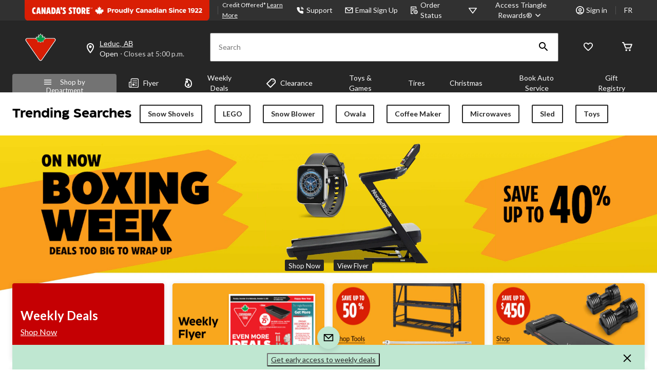

--- FILE ---
content_type: text/html;charset=UTF-8
request_url: https://imgs.signifyd.com/fp/tags?org_id=w2txo5aa&session_id=CTR_7W1HwNAb8z9KWgMrWJnRSgNVAjOgo4&pageid=2
body_size: 414
content:

<html lang="en">
 <head>
  <meta http-equiv="Content-Type" content="text/html; charset=UTF-8">
  <title>empty</title>
 </head>
<body>
 
 <div style="background:url(https://imgs.signifyd.com/fp/clear.png?org_id=w2txo5aa&session_id=ctr_7w1hwnab8z9kwgmrwjnrsgnvajogo4&nonce=2b8045b84c2dfa4d&w=2b8045b84c2dfa4d&ck=0&m=1)"></div>
 <img src="https://imgs.signifyd.com/fp/clear.png?org_id=w2txo5aa&session_id=ctr_7w1hwnab8z9kwgmrwjnrsgnvajogo4&nonce=2b8045b84c2dfa4d&ck=0&m=2" alt="empty" style="visibility:hidden"/>
 
 <script nonce="2b8045b84c2dfa4d" src="https://imgs.signifyd.com/fp/check.js;CIS3SID=FBFEB1A3F47796F509CC428998EEE340?org_id=w2txo5aa&session_id=ctr_7w1hwnab8z9kwgmrwjnrsgnvajogo4&nonce=2b8045b84c2dfa4d"></script>
 </body>
</html>


--- FILE ---
content_type: text/html;charset=UTF-8
request_url: https://imgs.signifyd.com/fp/ls_fp.html;CIS3SID=FBFEB1A3F47796F509CC428998EEE340?org_id=w2txo5aa&session_id=ctr_7w1hwnab8z9kwgmrwjnrsgnvajogo4&nonce=2b8045b84c2dfa4d
body_size: 15479
content:
<!DOCTYPE html><html lang="en"><title>empty</title><body><script type="text/javascript">var td_5Z=td_5Z||{};td_5Z.td_0H=function(td_N,td_M){try{var td_L=[""];var td_T=0;for(var td_z=0;td_z<td_M.length;++td_z){td_L.push(String.fromCharCode(td_N.charCodeAt(td_T)^td_M.charCodeAt(td_z)));td_T++;
if(td_T>=td_N.length){td_T=0;}}return td_L.join("");}catch(td_u){return null;}};td_5Z.td_1x=function(td_F){if(!String||!String.fromCharCode||!parseInt){return null;}try{this.td_c=td_F;this.td_d="";this.td_f=function(td_h,td_b){if(0===this.td_d.length){var td_U=this.td_c.substr(0,32);
var td_e="";for(var td_A=32;td_A<td_F.length;td_A+=2){td_e+=String.fromCharCode(parseInt(td_F.substr(td_A,2),16));}this.td_d=td_5Z.td_0H(td_U,td_e);}if(this.td_d.substr){return this.td_d.substr(td_h,td_b);
}};}catch(td_u){}return null;};td_5Z.td_3H=function(td_a){if(td_a===null||td_a.length===null||!String||!String.fromCharCode){return null;}var td_n=null;try{var td_W="";var td_d=[];var td_I=String.fromCharCode(48)+String.fromCharCode(48)+String.fromCharCode(48);
var td_P=0;for(var td_V=0;td_V<td_a.length;++td_V){if(65+td_P>=126){td_P=0;}var td_U=(td_I+td_a.charCodeAt(td_P++)).slice(-3);td_d.push(td_U);}var td_D=td_d.join("");td_P=0;for(var td_V=0;td_V<td_D.length;
++td_V){if(65+td_P>=126){td_P=0;}var td_S=String.fromCharCode(65+td_P++);if(td_S!==[][[]]+""){td_W+=td_S;}}td_n=td_5Z.td_0H(td_W,td_D);}catch(td_z){return null;}return td_n;};td_5Z.td_2M=function(td_K){if(td_K===null||td_K.length===null){return null;
}var td_r="";try{var td_G="";var td_e=0;for(var td_A=0;td_A<td_K.length;++td_A){if(65+td_e>=126){td_e=0;}var td_d=String.fromCharCode(65+td_e++);if(td_d!==[][[]]+""){td_G+=td_d;}}var td_q=td_5Z.td_0H(td_G,td_K);
var td_k=td_q.match(/.{1,3}/g);for(var td_A=0;td_A<td_k.length;++td_A){td_r+=String.fromCharCode(parseInt(td_k[td_A],10));}}catch(td_n){return null;}return td_r;};td_5Z.tdz_ff240e69f7ef4f25848127758ac06870=new td_5Z.td_1x("\x66\x66\x32\x34\x30\x65\x36\x39\x66\x37\x65\x66\x34\x66\x32\x35\x38\x34\x38\x31\x32\x37\x37\x35\x38\x61\x63\x30\x36\x38\x37\x30\x30\x33\x30\x32\x30\x35\x30\x37\x35\x36\x35\x37\x30\x36\x35\x63\x30\x32\x35\x35\x30\x33\x35\x34\x35\x36\x35\x31\x30\x31\x31\x33\x35\x34\x35\x35\x36\x37\x35\x65\x35\x65\x35\x33\x30\x61\x31\x33\x35\x32\x30\x37\x35\x65\x35\x63\x34\x35\x35\x61\x30\x61\x31\x36\x30\x63\x30\x34\x30\x66\x35\x38\x34\x33\x30\x34\x30\x62");
var td_5Z=td_5Z||{};if(typeof td_5Z.td_4p===[][[]]+""){td_5Z.td_4p=[];}function td_1U(td_rp){try{if(window.localStorage){var td_uD=null;var td_xb=null;var td_za=window.localStorage.getItem(((typeof(td_5Z.tdz_ff240e69f7ef4f25848127758ac06870)!=="undefined"&&typeof(td_5Z.tdz_ff240e69f7ef4f25848127758ac06870.td_f)!=="undefined")?(td_5Z.tdz_ff240e69f7ef4f25848127758ac06870.td_f(0,15)):null));
if(td_za!==null){var td_Vg=td_za.split("_");if(td_Vg.length===2){var td_ST=td_Vg[1];if(td_ST<td_f()){window.localStorage.setItem(((typeof(td_5Z.tdz_ff240e69f7ef4f25848127758ac06870)!=="undefined"&&typeof(td_5Z.tdz_ff240e69f7ef4f25848127758ac06870.td_f)!=="undefined")?(td_5Z.tdz_ff240e69f7ef4f25848127758ac06870.td_f(0,15)):null),td_3N);
td_uD=td_3N.split("_")[0];td_xb=td_Vg[0];}else{td_uD=td_Vg[0];}}else{if(td_Vg.length===1){window.localStorage.setItem(((typeof(td_5Z.tdz_ff240e69f7ef4f25848127758ac06870)!=="undefined"&&typeof(td_5Z.tdz_ff240e69f7ef4f25848127758ac06870.td_f)!=="undefined")?(td_5Z.tdz_ff240e69f7ef4f25848127758ac06870.td_f(0,15)):null),td_Vg[0]+"_"+td_3N.split("_")[1]);
td_uD=td_Vg[0];}else{window.localStorage.setItem(((typeof(td_5Z.tdz_ff240e69f7ef4f25848127758ac06870)!=="undefined"&&typeof(td_5Z.tdz_ff240e69f7ef4f25848127758ac06870.td_f)!=="undefined")?(td_5Z.tdz_ff240e69f7ef4f25848127758ac06870.td_f(0,15)):null),td_3N);
td_uD=td_3N.split("_")[0];}}}else{window.localStorage.setItem(((typeof(td_5Z.tdz_ff240e69f7ef4f25848127758ac06870)!=="undefined"&&typeof(td_5Z.tdz_ff240e69f7ef4f25848127758ac06870.td_f)!=="undefined")?(td_5Z.tdz_ff240e69f7ef4f25848127758ac06870.td_f(0,15)):null),td_3N);
td_uD=td_3N.split("_")[0];}var td_OM="";if(td_xb!==null){td_OM=((typeof(td_5Z.tdz_ff240e69f7ef4f25848127758ac06870)!=="undefined"&&typeof(td_5Z.tdz_ff240e69f7ef4f25848127758ac06870.td_f)!=="undefined")?(td_5Z.tdz_ff240e69f7ef4f25848127758ac06870.td_f(15,8)):null)+td_xb;
}var td_kD=td_4G+td_OM;if(typeof td_rp!==[][[]]+""&&td_rp===true){td_kD+=((typeof(td_5Z.tdz_ff240e69f7ef4f25848127758ac06870)!=="undefined"&&typeof(td_5Z.tdz_ff240e69f7ef4f25848127758ac06870.td_f)!=="undefined")?(td_5Z.tdz_ff240e69f7ef4f25848127758ac06870.td_f(23,4)):null)+td_5Z.td_1u(((typeof(td_5Z.tdz_ff240e69f7ef4f25848127758ac06870)!=="undefined"&&typeof(td_5Z.tdz_ff240e69f7ef4f25848127758ac06870.td_f)!=="undefined")?(td_5Z.tdz_ff240e69f7ef4f25848127758ac06870.td_f(27,4)):null)+td_uD,td_3S);
}else{td_rp=false;td_kD+=((typeof(td_5Z.tdz_ff240e69f7ef4f25848127758ac06870)!=="undefined"&&typeof(td_5Z.tdz_ff240e69f7ef4f25848127758ac06870.td_f)!=="undefined")?(td_5Z.tdz_ff240e69f7ef4f25848127758ac06870.td_f(31,4)):null)+td_5Z.td_1u(((typeof(td_5Z.tdz_ff240e69f7ef4f25848127758ac06870)!=="undefined"&&typeof(td_5Z.tdz_ff240e69f7ef4f25848127758ac06870.td_f)!=="undefined")?(td_5Z.tdz_ff240e69f7ef4f25848127758ac06870.td_f(35,4)):null)+td_uD,td_3S);
}td_6K(td_kD,document);if(typeof td_0v!==[][[]]+""){td_0v(td_rp);}return td_kD;}}catch(td_zd){}}function td_1m(){td_5Z.td_0f();td_5Z.td_6c(document);td_Z();td_1U(true);}td_5Z.td_4p.push(function(){var td_5i= new td_5Z.td_1x("[base64]");td_3S=(td_5i)?td_5i.td_f(169,34):null;td_3N=(td_5i)?td_5i.td_f(123,46):null;td_4G=(td_5i)?td_5i.td_f(0,123):null;});var td_3P={};td_3P.td_6g=function(td_S,td_q){td_q=(typeof td_q===[][[]]+"")?true:td_q;if(td_q){td_S=td_3m.td_2B(td_S);}var td_Z=[1518500249,1859775393,2400959708,3395469782];td_S+=String.fromCharCode(128);
var td_o=td_S.length/4+2;var td_A=Math.ceil(td_o/16);var td_c=new Array(td_A);for(var td_m=0;td_m<td_A;td_m++){td_c[td_m]=new Array(16);for(var td_D=0;td_D<16;td_D++){td_c[td_m][td_D]=(td_S.charCodeAt(td_m*64+td_D*4)<<24)|(td_S.charCodeAt(td_m*64+td_D*4+1)<<16)|(td_S.charCodeAt(td_m*64+td_D*4+2)<<8)|(td_S.charCodeAt(td_m*64+td_D*4+3));
}}td_c[td_A-1][14]=((td_S.length-1)*8)/Math.pow(2,32);td_c[td_A-1][14]=Math.floor(td_c[td_A-1][14]);td_c[td_A-1][15]=((td_S.length-1)*8)&4294967295;var td_W=1732584193;var td_O=4023233417;var td_h=2562383102;
var td_x=271733878;var td_L=3285377520;var td_R=new Array(80);var td_P,td_z,td_f,td_r,td_Q;for(var td_m=0;td_m<td_A;td_m++){for(var td_E=0;td_E<16;td_E++){td_R[td_E]=td_c[td_m][td_E];}for(var td_E=16;td_E<80;
td_E++){td_R[td_E]=td_3P.td_5T(td_R[td_E-3]^td_R[td_E-8]^td_R[td_E-14]^td_R[td_E-16],1);}td_P=td_W;td_z=td_O;td_f=td_h;td_r=td_x;td_Q=td_L;for(var td_E=0;td_E<80;td_E++){var td_b=Math.floor(td_E/20);var td_U=(td_3P.td_5T(td_P,5)+td_3P.f(td_b,td_z,td_f,td_r)+td_Q+td_Z[td_b]+td_R[td_E])&4294967295;
td_Q=td_r;td_r=td_f;td_f=td_3P.td_5T(td_z,30);td_z=td_P;td_P=td_U;}td_W=(td_W+td_P)&4294967295;td_O=(td_O+td_z)&4294967295;td_h=(td_h+td_f)&4294967295;td_x=(td_x+td_r)&4294967295;td_L=(td_L+td_Q)&4294967295;
}return td_3P.td_6T(td_W)+td_3P.td_6T(td_O)+td_3P.td_6T(td_h)+td_3P.td_6T(td_x)+td_3P.td_6T(td_L);};td_3P.f=function(td_w,td_H,td_q,td_t){switch(td_w){case 0:return(td_H&td_q)^(~td_H&td_t);case 1:return td_H^td_q^td_t;
case 2:return(td_H&td_q)^(td_H&td_t)^(td_q&td_t);case 3:return td_H^td_q^td_t;}};td_3P.td_5T=function(td_x,td_F){return(td_x<<td_F)|(td_x>>>(32-td_F));};td_3P.td_6T=function(td_Q){var td_q="",td_b;for(var td_d=7;
td_d>=0;td_d--){td_b=(td_Q>>>(td_d*4))&15;td_q+=td_b.toString(16);}return td_q;};var td_3m={};td_3m.td_2B=function(td_n){var td_W=td_n.replace(/[\u0080-\u07ff]/g,function(td_Q){var td_r=td_Q.charCodeAt(0);
return String.fromCharCode(192|td_r>>6,128|td_r&63);});td_W=td_W.replace(/[\u0800-\uffff]/g,function(td_b){var td_Q=td_b.charCodeAt(0);return String.fromCharCode(224|td_Q>>12,128|td_Q>>6&63,128|td_Q&63);
});return td_W;};function td_3o(td_c){return td_3P.td_6g(td_c,true);}td_5Z.tdz_d13695031617490bb8953623b2653222=new td_5Z.td_1x("\x64\x31\x33\x36\x39\x35\x30\x33\x31\x36\x31\x37\x34\x39\x30\x62\x62\x38\x39\x35\x33\x36\x32\x33\x62\x32\x36\x35\x33\x32\x32\x32\x30\x64\x35\x66\x34\x33\x34\x33\x34\x64\x31\x35\x35\x39\x34\x30\x31\x31\x35\x66\x35\x66\x34\x31\x35\x35\x35\x35\x35\x39\x30\x36\x34\x32\x34\x63\x34\x30\x34\x35\x35\x36\x35\x39\x35\x30\x35\x39\x30\x37\x35\x31\x34\x32\x30\x35\x30\x32\x30\x30\x30\x31\x30\x36\x35\x31\x30\x37\x30\x34\x30\x65\x30\x30\x35\x34\x35\x32\x35\x30\x35\x35\x35\x33\x35\x37\x36\x63\x35\x62\x35\x62\x35\x61\x30\x37\x30\x31\x34\x63\x31\x39\x37\x34\x34\x31\x34\x34\x35\x33\x34\x61\x33\x66\x34\x31\x34\x32\x34\x37\x35\x61\x35\x63\x35\x35");
td_6i=function(){var td_UY=((typeof(td_5Z.tdz_d13695031617490bb8953623b2653222)!=="undefined"&&typeof(td_5Z.tdz_d13695031617490bb8953623b2653222.td_f)!=="undefined")?(td_5Z.tdz_d13695031617490bb8953623b2653222.td_f(0,21)):null);
var td_PT=typeof window===((typeof(td_5Z.tdz_d13695031617490bb8953623b2653222)!=="undefined"&&typeof(td_5Z.tdz_d13695031617490bb8953623b2653222.td_f)!=="undefined")?(td_5Z.tdz_d13695031617490bb8953623b2653222.td_f(21,6)):null);
var td_Lc=td_PT?window:{};if(td_Lc.JS_SHA256_NO_WINDOW){td_PT=false;}var td_pg=!td_Lc.JS_SHA256_NO_ARRAY_BUFFER&&typeof ArrayBuffer!==[][[]]+"";var td_xF=((typeof(td_5Z.tdz_d13695031617490bb8953623b2653222)!=="undefined"&&typeof(td_5Z.tdz_d13695031617490bb8953623b2653222.td_f)!=="undefined")?(td_5Z.tdz_d13695031617490bb8953623b2653222.td_f(27,16)):null).split("");
var td_T0=[-2147483648,8388608,32768,128];var td_a3=[24,16,8,0];var td_wx=[1116352408,1899447441,3049323471,3921009573,961987163,1508970993,2453635748,2870763221,3624381080,310598401,607225278,1426881987,1925078388,2162078206,2614888103,3248222580,3835390401,4022224774,264347078,604807628,770255983,1249150122,1555081692,1996064986,2554220882,2821834349,2952996808,3210313671,3336571891,3584528711,113926993,338241895,666307205,773529912,1294757372,1396182291,1695183700,1986661051,2177026350,2456956037,2730485921,2820302411,3259730800,3345764771,3516065817,3600352804,4094571909,275423344,430227734,506948616,659060556,883997877,958139571,1322822218,1537002063,1747873779,1955562222,2024104815,2227730452,2361852424,2428436474,2756734187,3204031479,3329325298];
var td_n=[];if(td_Lc.JS_SHA256_NO_NODE_JS||!Array.isArray){Array.isArray=function(td_oK){return Object.prototype.toString.call(td_oK)===((typeof(td_5Z.tdz_d13695031617490bb8953623b2653222)!=="undefined"&&typeof(td_5Z.tdz_d13695031617490bb8953623b2653222.td_f)!=="undefined")?(td_5Z.tdz_d13695031617490bb8953623b2653222.td_f(43,14)):null);
};}if(td_pg&&(td_Lc.JS_SHA256_NO_ARRAY_BUFFER_IS_VIEW||!ArrayBuffer.isView)){ArrayBuffer.isView=function(td_N8){return typeof td_N8===((typeof(td_5Z.tdz_d13695031617490bb8953623b2653222)!=="undefined"&&typeof(td_5Z.tdz_d13695031617490bb8953623b2653222.td_f)!=="undefined")?(td_5Z.tdz_d13695031617490bb8953623b2653222.td_f(21,6)):null)&&td_N8.buffer&&td_N8.buffer.constructor===ArrayBuffer;
};}instance=new td_ZI(false,false);this.update=function(td_u5){instance.update(td_u5);};this.hash=function(td_mi){instance.update(td_mi);return instance.toString();};this.toString=function(){return instance.toString();
};function td_ZI(){this.blocks=[0,0,0,0,0,0,0,0,0,0,0,0,0,0,0,0,0];this.h0=1779033703;this.h1=3144134277;this.h2=1013904242;this.h3=2773480762;this.h4=1359893119;this.h5=2600822924;this.h6=528734635;this.h7=1541459225;
this.block=this.start=this.bytes=this.hBytes=0;this.finalized=this.hashed=false;this.first=true;}td_ZI.prototype.update=function(td_fE){if(this.finalized){return;}var td_fZ,td_L2=typeof td_fE;if(td_L2!==((typeof(td_5Z.tdz_d13695031617490bb8953623b2653222)!=="undefined"&&typeof(td_5Z.tdz_d13695031617490bb8953623b2653222.td_f)!=="undefined")?(td_5Z.tdz_d13695031617490bb8953623b2653222.td_f(57,6)):null)){if(td_L2===((typeof(td_5Z.tdz_d13695031617490bb8953623b2653222)!=="undefined"&&typeof(td_5Z.tdz_d13695031617490bb8953623b2653222.td_f)!=="undefined")?(td_5Z.tdz_d13695031617490bb8953623b2653222.td_f(21,6)):null)){if(td_fE===null){throw new Error(td_UY);
}else{if(td_pg&&td_fE.constructor===ArrayBuffer){td_fE=new Uint8Array(td_fE);}else{if(!Array.isArray(td_fE)){if(!td_pg||!ArrayBuffer.isView(td_fE)){throw new Error(td_UY);}}}}}else{throw new Error(td_UY);
}td_fZ=true;}var td_Xv,td_jD=0,td_lK,td_Eb=td_fE.length,td_m2=this.blocks;while(td_jD<td_Eb){if(this.hashed){this.hashed=false;td_m2[0]=this.block;td_m2[16]=td_m2[1]=td_m2[2]=td_m2[3]=td_m2[4]=td_m2[5]=td_m2[6]=td_m2[7]=td_m2[8]=td_m2[9]=td_m2[10]=td_m2[11]=td_m2[12]=td_m2[13]=td_m2[14]=td_m2[15]=0;
}if(td_fZ){for(td_lK=this.start;td_jD<td_Eb&&td_lK<64;++td_jD){td_m2[td_lK>>2]|=td_fE[td_jD]<<td_a3[td_lK++&3];}}else{for(td_lK=this.start;td_jD<td_Eb&&td_lK<64;++td_jD){td_Xv=td_fE.charCodeAt(td_jD);if(td_Xv<128){td_m2[td_lK>>2]|=td_Xv<<td_a3[td_lK++&3];
}else{if(td_Xv<2048){td_m2[td_lK>>2]|=(192|(td_Xv>>6))<<td_a3[td_lK++&3];td_m2[td_lK>>2]|=(128|(td_Xv&63))<<td_a3[td_lK++&3];}else{if(td_Xv<55296||td_Xv>=57344){td_m2[td_lK>>2]|=(224|(td_Xv>>12))<<td_a3[td_lK++&3];
td_m2[td_lK>>2]|=(128|((td_Xv>>6)&63))<<td_a3[td_lK++&3];td_m2[td_lK>>2]|=(128|(td_Xv&63))<<td_a3[td_lK++&3];}else{td_Xv=65536+(((td_Xv&1023)<<10)|(td_fE.charCodeAt(++td_jD)&1023));td_m2[td_lK>>2]|=(240|(td_Xv>>18))<<td_a3[td_lK++&3];
td_m2[td_lK>>2]|=(128|((td_Xv>>12)&63))<<td_a3[td_lK++&3];td_m2[td_lK>>2]|=(128|((td_Xv>>6)&63))<<td_a3[td_lK++&3];td_m2[td_lK>>2]|=(128|(td_Xv&63))<<td_a3[td_lK++&3];}}}}}this.lastByteIndex=td_lK;this.bytes+=td_lK-this.start;
if(td_lK>=64){this.block=td_m2[16];this.start=td_lK-64;this.hash();this.hashed=true;}else{this.start=td_lK;}}if(this.bytes>4294967295){this.hBytes+=this.bytes/4294967296<<0;this.bytes=this.bytes%4294967296;
}return this;};td_ZI.prototype.finalize=function(){if(this.finalized){return;}this.finalized=true;var td_G1=this.blocks,td_xA=this.lastByteIndex;td_G1[16]=this.block;td_G1[td_xA>>2]|=td_T0[td_xA&3];this.block=td_G1[16];
if(td_xA>=56){if(!this.hashed){this.hash();}td_G1[0]=this.block;td_G1[16]=td_G1[1]=td_G1[2]=td_G1[3]=td_G1[4]=td_G1[5]=td_G1[6]=td_G1[7]=td_G1[8]=td_G1[9]=td_G1[10]=td_G1[11]=td_G1[12]=td_G1[13]=td_G1[14]=td_G1[15]=0;
}td_G1[14]=this.hBytes<<3|this.bytes>>>29;td_G1[15]=this.bytes<<3;this.hash();};td_ZI.prototype.hash=function(){var td_TI=this.h0,td_Hy=this.h1,td_Dq=this.h2,td_Au=this.h3,td_st=this.h4,td_sC=this.h5,td_Kh=this.h6,td_cD=this.h7,td_QB=this.blocks,td_I9,td_cR,td_xw,td_Kw,td_WZ,td_PB,td_oa,td_bD,td_W6,td_P8,td_Em;
for(td_I9=16;td_I9<64;++td_I9){td_WZ=td_QB[td_I9-15];td_cR=((td_WZ>>>7)|(td_WZ<<25))^((td_WZ>>>18)|(td_WZ<<14))^(td_WZ>>>3);td_WZ=td_QB[td_I9-2];td_xw=((td_WZ>>>17)|(td_WZ<<15))^((td_WZ>>>19)|(td_WZ<<13))^(td_WZ>>>10);
td_QB[td_I9]=td_QB[td_I9-16]+td_cR+td_QB[td_I9-7]+td_xw<<0;}td_Em=td_Hy&td_Dq;for(td_I9=0;td_I9<64;td_I9+=4){if(this.first){td_bD=704751109;td_WZ=td_QB[0]-210244248;td_cD=td_WZ-1521486534<<0;td_Au=td_WZ+143694565<<0;
this.first=false;}else{td_cR=((td_TI>>>2)|(td_TI<<30))^((td_TI>>>13)|(td_TI<<19))^((td_TI>>>22)|(td_TI<<10));td_xw=((td_st>>>6)|(td_st<<26))^((td_st>>>11)|(td_st<<21))^((td_st>>>25)|(td_st<<7));td_bD=td_TI&td_Hy;
td_Kw=td_bD^(td_TI&td_Dq)^td_Em;td_oa=(td_st&td_sC)^(~td_st&td_Kh);td_WZ=td_cD+td_xw+td_oa+td_wx[td_I9]+td_QB[td_I9];td_PB=td_cR+td_Kw;td_cD=td_Au+td_WZ<<0;td_Au=td_WZ+td_PB<<0;}td_cR=((td_Au>>>2)|(td_Au<<30))^((td_Au>>>13)|(td_Au<<19))^((td_Au>>>22)|(td_Au<<10));
td_xw=((td_cD>>>6)|(td_cD<<26))^((td_cD>>>11)|(td_cD<<21))^((td_cD>>>25)|(td_cD<<7));td_W6=td_Au&td_TI;td_Kw=td_W6^(td_Au&td_Hy)^td_bD;td_oa=(td_cD&td_st)^(~td_cD&td_sC);td_WZ=td_Kh+td_xw+td_oa+td_wx[td_I9+1]+td_QB[td_I9+1];
td_PB=td_cR+td_Kw;td_Kh=td_Dq+td_WZ<<0;td_Dq=td_WZ+td_PB<<0;td_cR=((td_Dq>>>2)|(td_Dq<<30))^((td_Dq>>>13)|(td_Dq<<19))^((td_Dq>>>22)|(td_Dq<<10));td_xw=((td_Kh>>>6)|(td_Kh<<26))^((td_Kh>>>11)|(td_Kh<<21))^((td_Kh>>>25)|(td_Kh<<7));
td_P8=td_Dq&td_Au;td_Kw=td_P8^(td_Dq&td_TI)^td_W6;td_oa=(td_Kh&td_cD)^(~td_Kh&td_st);td_WZ=td_sC+td_xw+td_oa+td_wx[td_I9+2]+td_QB[td_I9+2];td_PB=td_cR+td_Kw;td_sC=td_Hy+td_WZ<<0;td_Hy=td_WZ+td_PB<<0;td_cR=((td_Hy>>>2)|(td_Hy<<30))^((td_Hy>>>13)|(td_Hy<<19))^((td_Hy>>>22)|(td_Hy<<10));
td_xw=((td_sC>>>6)|(td_sC<<26))^((td_sC>>>11)|(td_sC<<21))^((td_sC>>>25)|(td_sC<<7));td_Em=td_Hy&td_Dq;td_Kw=td_Em^(td_Hy&td_Au)^td_P8;td_oa=(td_sC&td_Kh)^(~td_sC&td_cD);td_WZ=td_st+td_xw+td_oa+td_wx[td_I9+3]+td_QB[td_I9+3];
td_PB=td_cR+td_Kw;td_st=td_TI+td_WZ<<0;td_TI=td_WZ+td_PB<<0;}this.h0=this.h0+td_TI<<0;this.h1=this.h1+td_Hy<<0;this.h2=this.h2+td_Dq<<0;this.h3=this.h3+td_Au<<0;this.h4=this.h4+td_st<<0;this.h5=this.h5+td_sC<<0;
this.h6=this.h6+td_Kh<<0;this.h7=this.h7+td_cD<<0;};td_ZI.prototype.hex=function(){this.finalize();var td_sD=this.h0,td_Qw=this.h1,td_kQ=this.h2,td_C9=this.h3,td_zq=this.h4,td_H4=this.h5,td_z0=this.h6,td_Lh=this.h7;
var td_Dw=td_xF[(td_sD>>28)&15]+td_xF[(td_sD>>24)&15]+td_xF[(td_sD>>20)&15]+td_xF[(td_sD>>16)&15]+td_xF[(td_sD>>12)&15]+td_xF[(td_sD>>8)&15]+td_xF[(td_sD>>4)&15]+td_xF[td_sD&15]+td_xF[(td_Qw>>28)&15]+td_xF[(td_Qw>>24)&15]+td_xF[(td_Qw>>20)&15]+td_xF[(td_Qw>>16)&15]+td_xF[(td_Qw>>12)&15]+td_xF[(td_Qw>>8)&15]+td_xF[(td_Qw>>4)&15]+td_xF[td_Qw&15]+td_xF[(td_kQ>>28)&15]+td_xF[(td_kQ>>24)&15]+td_xF[(td_kQ>>20)&15]+td_xF[(td_kQ>>16)&15]+td_xF[(td_kQ>>12)&15]+td_xF[(td_kQ>>8)&15]+td_xF[(td_kQ>>4)&15]+td_xF[td_kQ&15]+td_xF[(td_C9>>28)&15]+td_xF[(td_C9>>24)&15]+td_xF[(td_C9>>20)&15]+td_xF[(td_C9>>16)&15]+td_xF[(td_C9>>12)&15]+td_xF[(td_C9>>8)&15]+td_xF[(td_C9>>4)&15]+td_xF[td_C9&15]+td_xF[(td_zq>>28)&15]+td_xF[(td_zq>>24)&15]+td_xF[(td_zq>>20)&15]+td_xF[(td_zq>>16)&15]+td_xF[(td_zq>>12)&15]+td_xF[(td_zq>>8)&15]+td_xF[(td_zq>>4)&15]+td_xF[td_zq&15]+td_xF[(td_H4>>28)&15]+td_xF[(td_H4>>24)&15]+td_xF[(td_H4>>20)&15]+td_xF[(td_H4>>16)&15]+td_xF[(td_H4>>12)&15]+td_xF[(td_H4>>8)&15]+td_xF[(td_H4>>4)&15]+td_xF[td_H4&15]+td_xF[(td_z0>>28)&15]+td_xF[(td_z0>>24)&15]+td_xF[(td_z0>>20)&15]+td_xF[(td_z0>>16)&15]+td_xF[(td_z0>>12)&15]+td_xF[(td_z0>>8)&15]+td_xF[(td_z0>>4)&15]+td_xF[td_z0&15];
td_Dw+=td_xF[(td_Lh>>28)&15]+td_xF[(td_Lh>>24)&15]+td_xF[(td_Lh>>20)&15]+td_xF[(td_Lh>>16)&15]+td_xF[(td_Lh>>12)&15]+td_xF[(td_Lh>>8)&15]+td_xF[(td_Lh>>4)&15]+td_xF[td_Lh&15];return td_Dw;};td_ZI.prototype.toString=td_ZI.prototype.hex;
};td_5Z.tdz_617a483246914a9d99952cbc1fb7f33c=new td_5Z.td_1x("\x36\x31\x37\x61\x34\x38\x33\x32\x34\x36\x39\x31\x34\x61\x39\x64\x39\x39\x39\x35\x32\x63\x62\x63\x31\x66\x62\x37\x66\x33\x33\x63\x30\x33\x30\x36\x30\x36\x35\x39\x37\x32\x37\x39\x37\x31\x37\x30\x30\x34\x30\x36\x30\x62\x37\x34\x31\x32\x30\x35\x35\x38\x31\x30\x35\x38\x30\x34\x31\x66\x35\x33\x34\x30");
var td_5Z=td_5Z||{};if(typeof td_5Z.td_4p===[][[]]+""){td_5Z.td_4p=[];}var td_3n=((typeof(td_5Z.tdz_617a483246914a9d99952cbc1fb7f33c)!=="undefined"&&typeof(td_5Z.tdz_617a483246914a9d99952cbc1fb7f33c.td_f)!=="undefined")?(td_5Z.tdz_617a483246914a9d99952cbc1fb7f33c.td_f(0,12)):null);
function td_0v(td_eP){if(typeof td_0Z===[][[]]+""){return null;}try{var td_Kf=td_0Z;var td_lu=window.localStorage.getItem(td_3n);if(td_lu!==null&&td_lu.length>0){td_Kf+=((typeof(td_5Z.tdz_617a483246914a9d99952cbc1fb7f33c)!=="undefined"&&typeof(td_5Z.tdz_617a483246914a9d99952cbc1fb7f33c.td_f)!=="undefined")?(td_5Z.tdz_617a483246914a9d99952cbc1fb7f33c.td_f(12,6)):null)+td_lu;
if(td_lu[0]!=="_"){td_0l("_"+td_lu);}}if(td_eP===true){td_Kf+=((typeof(td_5Z.tdz_617a483246914a9d99952cbc1fb7f33c)!=="undefined"&&typeof(td_5Z.tdz_617a483246914a9d99952cbc1fb7f33c.td_f)!=="undefined")?(td_5Z.tdz_617a483246914a9d99952cbc1fb7f33c.td_f(18,3)):null);
}td_6K(td_Kf,document);return td_Kf;}catch(td_kT){}return null;}function td_0l(td_Wm){try{window.localStorage.setItem(td_3n,td_Wm);}catch(td_YY){}return null;}td_5Z.td_4p.push(function(){var td_4E= new td_5Z.td_1x("[base64]");td_0Z=(td_4E)?td_4E.td_f(0,119):null;});td_5Z.tdz_a97f38bf80b34f61abf587d4255bb869=new td_5Z.td_1x("\x61\x39\x37\x66\x33\x38\x62\x66\x38\x30\x62\x33\x34\x66\x36\x31\x61\x62\x66\x35\x38\x37\x64\x34\x32\x35\x35\x62\x62\x38\x36\x39\x31\x35\x35\x64\x34\x35\x33\x39\x34\x30\x35\x62\x31\x30\x30\x66\x34\x38\x34\x34\x33\x31\x37\x30\x36\x36\x32\x66\x36\x36\x36\x35\x30\x38\x30\x36\x31\x32\x35\x30\x34\x30\x34\x33\x34\x62\x35\x65\x35\x33\x34\x33\x35\x34\x31\x31\x30\x31\x34\x61\x35\x66\x34\x39\x31\x35\x35\x35\x35\x38\x30\x37\x35\x37\x35\x64\x30\x36\x30\x35\x35\x37\x35\x64\x31\x32\x35\x66\x35\x31\x31\x32\x35\x33\x34\x32\x31\x33\x30\x31\x30\x66\x35\x38\x35\x66\x37\x65\x32\x39\x37\x33\x35\x33\x35\x39\x34\x31\x30\x37\x30\x66\x34\x38\x34\x32\x34\x30\x30\x39\x35\x30\x35\x33\x30\x32\x35\x36\x35\x36");
function td_0S(td_n){var td_F="";var td_D=function(){var td_b=Math.floor(Math.random()*62);if(td_b<10){return td_b;}if(td_b<36){return String.fromCharCode(td_b+55);}return String.fromCharCode(td_b+61);
};while(td_F.length<td_n){td_F+=td_D();}return((typeof(td_5Z.tdz_a97f38bf80b34f61abf587d4255bb869)!=="undefined"&&typeof(td_5Z.tdz_a97f38bf80b34f61abf587d4255bb869.td_f)!=="undefined")?(td_5Z.tdz_a97f38bf80b34f61abf587d4255bb869.td_f(0,4)):null)+td_F;
}function td_5S(td_H){var td_P=td_0S(5);if(typeof(td_4v)!==[][[]]+""){td_4v(td_P,td_H);}return td_P;}function td_6K(td_q,td_P,td_p){var td_L=td_P.getElementsByTagName(Number(103873).toString(18)).item(0);
var td_D=td_P.createElement(((typeof(td_5Z.tdz_a97f38bf80b34f61abf587d4255bb869)!=="undefined"&&typeof(td_5Z.tdz_a97f38bf80b34f61abf587d4255bb869.td_f)!=="undefined")?(td_5Z.tdz_a97f38bf80b34f61abf587d4255bb869.td_f(4,6)):null));
var td_x=td_5S(((typeof(td_5Z.tdz_a97f38bf80b34f61abf587d4255bb869)!=="undefined"&&typeof(td_5Z.tdz_a97f38bf80b34f61abf587d4255bb869.td_f)!=="undefined")?(td_5Z.tdz_a97f38bf80b34f61abf587d4255bb869.td_f(10,6)):null));
td_D.setAttribute(((typeof(td_5Z.tdz_a97f38bf80b34f61abf587d4255bb869)!=="undefined"&&typeof(td_5Z.tdz_a97f38bf80b34f61abf587d4255bb869.td_f)!=="undefined")?(td_5Z.tdz_a97f38bf80b34f61abf587d4255bb869.td_f(16,2)):null),td_x);
td_D.setAttribute(Number(1285914).toString(35),((typeof(td_5Z.tdz_a97f38bf80b34f61abf587d4255bb869)!=="undefined"&&typeof(td_5Z.tdz_a97f38bf80b34f61abf587d4255bb869.td_f)!=="undefined")?(td_5Z.tdz_a97f38bf80b34f61abf587d4255bb869.td_f(18,15)):null));
td_5Z.td_0T(td_D);if(typeof td_p!==[][[]]+""){var td_W=false;td_D.onload=td_D.onreadystatechange=function(){if(!td_W&&(!this.readyState||this.readyState===((typeof(td_5Z.tdz_a97f38bf80b34f61abf587d4255bb869)!=="undefined"&&typeof(td_5Z.tdz_a97f38bf80b34f61abf587d4255bb869.td_f)!=="undefined")?(td_5Z.tdz_a97f38bf80b34f61abf587d4255bb869.td_f(33,6)):null)||this.readyState===((typeof(td_5Z.tdz_a97f38bf80b34f61abf587d4255bb869)!=="undefined"&&typeof(td_5Z.tdz_a97f38bf80b34f61abf587d4255bb869.td_f)!=="undefined")?(td_5Z.tdz_a97f38bf80b34f61abf587d4255bb869.td_f(39,8)):null))){td_W=true;
td_p();}};td_D.onerror=function(td_r){td_W=true;td_p();};}td_D.setAttribute(((typeof(td_5Z.tdz_a97f38bf80b34f61abf587d4255bb869)!=="undefined"&&typeof(td_5Z.tdz_a97f38bf80b34f61abf587d4255bb869.td_f)!=="undefined")?(td_5Z.tdz_a97f38bf80b34f61abf587d4255bb869.td_f(47,3)):null),td_q);
td_L.appendChild(td_D);}function td_4f(td_z,td_b,td_A,td_P){var td_W=td_P.createElement(((typeof(td_5Z.tdz_a97f38bf80b34f61abf587d4255bb869)!=="undefined"&&typeof(td_5Z.tdz_a97f38bf80b34f61abf587d4255bb869.td_f)!=="undefined")?(td_5Z.tdz_a97f38bf80b34f61abf587d4255bb869.td_f(50,3)):null));
var td_h=td_5S(((typeof(td_5Z.tdz_a97f38bf80b34f61abf587d4255bb869)!=="undefined"&&typeof(td_5Z.tdz_a97f38bf80b34f61abf587d4255bb869.td_f)!=="undefined")?(td_5Z.tdz_a97f38bf80b34f61abf587d4255bb869.td_f(53,3)):null));
td_W.setAttribute(((typeof(td_5Z.tdz_a97f38bf80b34f61abf587d4255bb869)!=="undefined"&&typeof(td_5Z.tdz_a97f38bf80b34f61abf587d4255bb869.td_f)!=="undefined")?(td_5Z.tdz_a97f38bf80b34f61abf587d4255bb869.td_f(16,2)):null),td_h);
td_W.setAttribute(((typeof(td_5Z.tdz_a97f38bf80b34f61abf587d4255bb869)!=="undefined"&&typeof(td_5Z.tdz_a97f38bf80b34f61abf587d4255bb869.td_f)!=="undefined")?(td_5Z.tdz_a97f38bf80b34f61abf587d4255bb869.td_f(56,3)):null),((typeof(td_5Z.tdz_a97f38bf80b34f61abf587d4255bb869)!=="undefined"&&typeof(td_5Z.tdz_a97f38bf80b34f61abf587d4255bb869.td_f)!=="undefined")?(td_5Z.tdz_a97f38bf80b34f61abf587d4255bb869.td_f(59,5)):null));
td_W.style.visibility=((typeof(td_5Z.tdz_a97f38bf80b34f61abf587d4255bb869)!=="undefined"&&typeof(td_5Z.tdz_a97f38bf80b34f61abf587d4255bb869.td_f)!=="undefined")?(td_5Z.tdz_a97f38bf80b34f61abf587d4255bb869.td_f(64,6)):null);
td_W.setAttribute(((typeof(td_5Z.tdz_a97f38bf80b34f61abf587d4255bb869)!=="undefined"&&typeof(td_5Z.tdz_a97f38bf80b34f61abf587d4255bb869.td_f)!=="undefined")?(td_5Z.tdz_a97f38bf80b34f61abf587d4255bb869.td_f(47,3)):null),td_b);
if(typeof td_A!==[][[]]+""){td_W.onload=td_A;td_W.onabort=td_A;td_W.onerror=td_A;td_W.oninvalid=td_A;}td_z.appendChild(td_W);}function td_5j(td_S,td_p){var td_r=td_p.getElementsByTagName(Number(103873).toString(18))[0];
td_4f(td_r,td_S,null,td_p);}td_5Z.tdz_9e5ca72d6a8e492698c38a9c031a14fb=new td_5Z.td_1x("\x39\x65\x35\x63\x61\x37\x32\x64\x36\x61\x38\x65\x34\x39\x32\x36\x39\x38\x63\x33\x38\x61\x39\x63\x30\x33\x31\x61\x31\x34\x66\x62\x30\x39\x35\x35\x30\x35\x35\x33\x35\x31\x30\x37\x30\x32\x35\x34");
var td_n=(function(){function td_kx(td_zk,td_I5){td_zk=[td_zk[0]>>>16,td_zk[0]&65535,td_zk[1]>>>16,td_zk[1]&65535];td_I5=[td_I5[0]>>>16,td_I5[0]&65535,td_I5[1]>>>16,td_I5[1]&65535];var td_L3=[0,0,0,0];
td_L3[3]+=td_zk[3]+td_I5[3];td_L3[2]+=td_L3[3]>>>16;td_L3[3]&=65535;td_L3[2]+=td_zk[2]+td_I5[2];td_L3[1]+=td_L3[2]>>>16;td_L3[2]&=65535;td_L3[1]+=td_zk[1]+td_I5[1];td_L3[0]+=td_L3[1]>>>16;td_L3[1]&=65535;
td_L3[0]+=td_zk[0]+td_I5[0];td_L3[0]&=65535;return[(td_L3[0]<<16)|td_L3[1],(td_L3[2]<<16)|td_L3[3]];}function td_Tn(td_Xe,td_Tx){td_Xe=[td_Xe[0]>>>16,td_Xe[0]&65535,td_Xe[1]>>>16,td_Xe[1]&65535];td_Tx=[td_Tx[0]>>>16,td_Tx[0]&65535,td_Tx[1]>>>16,td_Tx[1]&65535];
var td_jl=[0,0,0,0];td_jl[3]+=td_Xe[3]*td_Tx[3];td_jl[2]+=td_jl[3]>>>16;td_jl[3]&=65535;td_jl[2]+=td_Xe[2]*td_Tx[3];td_jl[1]+=td_jl[2]>>>16;td_jl[2]&=65535;td_jl[2]+=td_Xe[3]*td_Tx[2];td_jl[1]+=td_jl[2]>>>16;
td_jl[2]&=65535;td_jl[1]+=td_Xe[1]*td_Tx[3];td_jl[0]+=td_jl[1]>>>16;td_jl[1]&=65535;td_jl[1]+=td_Xe[2]*td_Tx[2];td_jl[0]+=td_jl[1]>>>16;td_jl[1]&=65535;td_jl[1]+=td_Xe[3]*td_Tx[1];td_jl[0]+=td_jl[1]>>>16;
td_jl[1]&=65535;td_jl[0]+=(td_Xe[0]*td_Tx[3])+(td_Xe[1]*td_Tx[2])+(td_Xe[2]*td_Tx[1])+(td_Xe[3]*td_Tx[0]);td_jl[0]&=65535;return[(td_jl[0]<<16)|td_jl[1],(td_jl[2]<<16)|td_jl[3]];}function td_qX(td_TN,td_Xl){td_Xl%=64;
if(td_Xl===32){return[td_TN[1],td_TN[0]];}else{if(td_Xl<32){return[(td_TN[0]<<td_Xl)|(td_TN[1]>>>(32-td_Xl)),(td_TN[1]<<td_Xl)|(td_TN[0]>>>(32-td_Xl))];}else{td_Xl-=32;return[(td_TN[1]<<td_Xl)|(td_TN[0]>>>(32-td_Xl)),(td_TN[0]<<td_Xl)|(td_TN[1]>>>(32-td_Xl))];
}}}function td_PM(td_Pn,td_tr){td_tr%=64;if(td_tr===0){return td_Pn;}else{if(td_tr<32){return[(td_Pn[0]<<td_tr)|(td_Pn[1]>>>(32-td_tr)),td_Pn[1]<<td_tr];}else{return[td_Pn[1]<<(td_tr-32),0];}}}function td_CP(td_Yc,td_ip){return[td_Yc[0]^td_ip[0],td_Yc[1]^td_ip[1]];
}function td_oj(td_vm){td_vm=td_CP(td_vm,[0,td_vm[0]>>>1]);td_vm=td_Tn(td_vm,[4283543511,3981806797]);td_vm=td_CP(td_vm,[0,td_vm[0]>>>1]);td_vm=td_Tn(td_vm,[3301882366,444984403]);td_vm=td_CP(td_vm,[0,td_vm[0]>>>1]);
return td_vm;}function td_p4(td_hy,td_ag){td_hy=td_hy||"";td_ag=td_ag||0;var td_pY=td_hy.length%16;var td_xq=td_hy.length-td_pY;var td_XW=[0,td_ag];var td_dh=[0,td_ag];var td_mm=[0,0];var td_Dh=[0,0];var td_Ga=[2277735313,289559509];
var td_zn=[1291169091,658871167];for(var td_w4=0;td_w4<td_xq;td_w4=td_w4+16){td_mm=[((td_hy.charCodeAt(td_w4+4)&255))|((td_hy.charCodeAt(td_w4+5)&255)<<8)|((td_hy.charCodeAt(td_w4+6)&255)<<16)|((td_hy.charCodeAt(td_w4+7)&255)<<24),((td_hy.charCodeAt(td_w4)&255))|((td_hy.charCodeAt(td_w4+1)&255)<<8)|((td_hy.charCodeAt(td_w4+2)&255)<<16)|((td_hy.charCodeAt(td_w4+3)&255)<<24)];
td_Dh=[((td_hy.charCodeAt(td_w4+12)&255))|((td_hy.charCodeAt(td_w4+13)&255)<<8)|((td_hy.charCodeAt(td_w4+14)&255)<<16)|((td_hy.charCodeAt(td_w4+15)&255)<<24),((td_hy.charCodeAt(td_w4+8)&255))|((td_hy.charCodeAt(td_w4+9)&255)<<8)|((td_hy.charCodeAt(td_w4+10)&255)<<16)|((td_hy.charCodeAt(td_w4+11)&255)<<24)];
td_mm=td_Tn(td_mm,td_Ga);td_mm=td_qX(td_mm,31);td_mm=td_Tn(td_mm,td_zn);td_XW=td_CP(td_XW,td_mm);td_XW=td_qX(td_XW,27);td_XW=td_kx(td_XW,td_dh);td_XW=td_kx(td_Tn(td_XW,[0,5]),[0,1390208809]);td_Dh=td_Tn(td_Dh,td_zn);
td_Dh=td_qX(td_Dh,33);td_Dh=td_Tn(td_Dh,td_Ga);td_dh=td_CP(td_dh,td_Dh);td_dh=td_qX(td_dh,31);td_dh=td_kx(td_dh,td_XW);td_dh=td_kx(td_Tn(td_dh,[0,5]),[0,944331445]);}td_mm=[0,0];td_Dh=[0,0];switch(td_pY){case 15:td_Dh=td_CP(td_Dh,td_PM([0,td_hy.charCodeAt(td_w4+14)],48));
case 14:td_Dh=td_CP(td_Dh,td_PM([0,td_hy.charCodeAt(td_w4+13)],40));case 13:td_Dh=td_CP(td_Dh,td_PM([0,td_hy.charCodeAt(td_w4+12)],32));case 12:td_Dh=td_CP(td_Dh,td_PM([0,td_hy.charCodeAt(td_w4+11)],24));
case 11:td_Dh=td_CP(td_Dh,td_PM([0,td_hy.charCodeAt(td_w4+10)],16));case 10:td_Dh=td_CP(td_Dh,td_PM([0,td_hy.charCodeAt(td_w4+9)],8));case 9:td_Dh=td_CP(td_Dh,[0,td_hy.charCodeAt(td_w4+8)]);td_Dh=td_Tn(td_Dh,td_zn);
td_Dh=td_qX(td_Dh,33);td_Dh=td_Tn(td_Dh,td_Ga);td_dh=td_CP(td_dh,td_Dh);case 8:td_mm=td_CP(td_mm,td_PM([0,td_hy.charCodeAt(td_w4+7)],56));case 7:td_mm=td_CP(td_mm,td_PM([0,td_hy.charCodeAt(td_w4+6)],48));
case 6:td_mm=td_CP(td_mm,td_PM([0,td_hy.charCodeAt(td_w4+5)],40));case 5:td_mm=td_CP(td_mm,td_PM([0,td_hy.charCodeAt(td_w4+4)],32));case 4:td_mm=td_CP(td_mm,td_PM([0,td_hy.charCodeAt(td_w4+3)],24));case 3:td_mm=td_CP(td_mm,td_PM([0,td_hy.charCodeAt(td_w4+2)],16));
case 2:td_mm=td_CP(td_mm,td_PM([0,td_hy.charCodeAt(td_w4+1)],8));case 1:td_mm=td_CP(td_mm,[0,td_hy.charCodeAt(td_w4)]);td_mm=td_Tn(td_mm,td_Ga);td_mm=td_qX(td_mm,31);td_mm=td_Tn(td_mm,td_zn);td_XW=td_CP(td_XW,td_mm);
}td_XW=td_CP(td_XW,[0,td_hy.length]);td_dh=td_CP(td_dh,[0,td_hy.length]);td_XW=td_kx(td_XW,td_dh);td_dh=td_kx(td_dh,td_XW);td_XW=td_oj(td_XW);td_dh=td_oj(td_dh);td_XW=td_kx(td_XW,td_dh);td_dh=td_kx(td_dh,td_XW);
return(((typeof(td_5Z.tdz_9e5ca72d6a8e492698c38a9c031a14fb)!=="undefined"&&typeof(td_5Z.tdz_9e5ca72d6a8e492698c38a9c031a14fb.td_f)!=="undefined")?(td_5Z.tdz_9e5ca72d6a8e492698c38a9c031a14fb.td_f(0,8)):null)+(td_XW[0]>>>0).toString(16)).slice(-8)+(((typeof(td_5Z.tdz_9e5ca72d6a8e492698c38a9c031a14fb)!=="undefined"&&typeof(td_5Z.tdz_9e5ca72d6a8e492698c38a9c031a14fb.td_f)!=="undefined")?(td_5Z.tdz_9e5ca72d6a8e492698c38a9c031a14fb.td_f(0,8)):null)+(td_XW[1]>>>0).toString(16)).slice(-8)+(((typeof(td_5Z.tdz_9e5ca72d6a8e492698c38a9c031a14fb)!=="undefined"&&typeof(td_5Z.tdz_9e5ca72d6a8e492698c38a9c031a14fb.td_f)!=="undefined")?(td_5Z.tdz_9e5ca72d6a8e492698c38a9c031a14fb.td_f(0,8)):null)+(td_dh[0]>>>0).toString(16)).slice(-8)+(((typeof(td_5Z.tdz_9e5ca72d6a8e492698c38a9c031a14fb)!=="undefined"&&typeof(td_5Z.tdz_9e5ca72d6a8e492698c38a9c031a14fb.td_f)!=="undefined")?(td_5Z.tdz_9e5ca72d6a8e492698c38a9c031a14fb.td_f(0,8)):null)+(td_dh[1]>>>0).toString(16)).slice(-8);
}return{murmur3_hash128:td_p4};})();function td_3q(td_KH,td_Uf){return td_n.murmur3_hash128(td_KH,td_Uf);}var td_5Z=td_5Z||{};td_5Z.td_4w=function(){};td_5Z.hasDebug=false;td_5Z.trace=function(){};td_5Z.hasTrace=false;td_5Z.tdz_9b86e44e85a645c3b9c5919d62b8689e=new td_5Z.td_1x("\x39\x62\x38\x36\x65\x34\x34\x65\x38\x35\x61\x36\x34\x35\x63\x33\x62\x39\x63\x35\x39\x31\x39\x64\x36\x32\x62\x38\x36\x38\x39\x65\x34\x61\x31\x36\x34\x61\x35\x66\x30\x62\x35\x33\x35\x32\x31\x30\x35\x36\x35\x36\x31\x35\x35\x66\x35\x62\x35\x62\x33\x38\x35\x63\x30\x30\x35\x33\x30\x36\x35\x36\x34\x64\x31\x31\x37\x38\x31\x36\x34\x34\x35\x33\x31\x62\x36\x35\x34\x33\x35\x36\x35\x32\x30\x62\x35\x36\x31\x35\x35\x36\x35\x35\x30\x61\x35\x39\x34\x34\x30\x39\x35\x64\x34\x31\x30\x34\x35\x39\x35\x61\x35\x39\x30\x63\x35\x32\x30\x36");
function td_F(td_m,td_Q,td_t){if(typeof td_t===[][[]]+""||td_t===null){td_t=0;}else{if(td_t<0){td_t=Math.max(0,td_m.length+td_t);}}for(var td_x=td_t,td_S=td_m.length;td_x<td_S;td_x++){if(td_m[td_x]===td_Q){return td_x;
}}return -1;}function td_P(td_d,td_x,td_b){return td_d.indexOf(td_x,td_b);}function td_D(td_b){if(typeof td_b!==((typeof(td_5Z.tdz_9b86e44e85a645c3b9c5919d62b8689e)!=="undefined"&&typeof(td_5Z.tdz_9b86e44e85a645c3b9c5919d62b8689e.td_f)!=="undefined")?(td_5Z.tdz_9b86e44e85a645c3b9c5919d62b8689e.td_f(0,6)):null)||td_b===null||typeof td_b.replace===[][[]]+""||td_b.replace===null){return null;
}return td_b.replace(/^\s+|\s+$/g,"");}function td_A(td_H){if(typeof td_H!==((typeof(td_5Z.tdz_9b86e44e85a645c3b9c5919d62b8689e)!=="undefined"&&typeof(td_5Z.tdz_9b86e44e85a645c3b9c5919d62b8689e.td_f)!=="undefined")?(td_5Z.tdz_9b86e44e85a645c3b9c5919d62b8689e.td_f(0,6)):null)||td_H===null||typeof td_H.trim===[][[]]+""||td_H.trim===null){return null;
}return td_H.trim();}function td_3j(td_U){if(typeof td_U!==((typeof(td_5Z.tdz_9b86e44e85a645c3b9c5919d62b8689e)!=="undefined"&&typeof(td_5Z.tdz_9b86e44e85a645c3b9c5919d62b8689e.td_f)!=="undefined")?(td_5Z.tdz_9b86e44e85a645c3b9c5919d62b8689e.td_f(0,6)):null)||td_U===null||typeof td_U.trim===[][[]]+""||td_U.trim===null){return null;
}return td_U.trim();}function td_6z(td_d,td_S,td_R){return td_d.indexOf(td_S,td_R);}function td_f(){return Date.now();}function td_o(){return new Date().getTime();}function td_h(){return performance.now();
}function td_O(){return window.performance.now();}function td_5e(td_G){return parseFloat(td_G);}function td_5y(td_z){return parseInt(td_z);}function td_1P(td_x){return isNaN(td_x);}function td_0o(td_Q){return isFinite(td_Q);
}function td_c(){if(typeof Number.parseFloat!==[][[]]+""&&typeof Number.parseInt!==[][[]]+""){td_5e=Number.parseFloat;td_5y=Number.parseInt;}else{if(typeof parseFloat!==[][[]]+""&&typeof parseInt!==[][[]]+""){td_5e=parseFloat;
td_5y=parseInt;}else{td_5e=null;td_5y=null;}}if(typeof Number.isNaN!==[][[]]+""){td_1P=Number.isNaN;}else{if(typeof isNaN!==[][[]]+""){td_1P=isNaN;}else{td_1P=null;}}if(typeof Number.isFinite!==[][[]]+""){td_0o=Number.isFinite;
}else{if(typeof isFinite!==[][[]]+""){td_0o=isFinite;}else{td_0o=null;}}}function td_Z(){if(!Array.prototype.indexOf){td_6z=td_F;}else{td_6z=td_P;}if(typeof String.prototype.trim!==((typeof(td_5Z.tdz_9b86e44e85a645c3b9c5919d62b8689e)!=="undefined"&&typeof(td_5Z.tdz_9b86e44e85a645c3b9c5919d62b8689e.td_f)!=="undefined")?(td_5Z.tdz_9b86e44e85a645c3b9c5919d62b8689e.td_f(6,8)):null)){td_3j=td_D;
}else{td_3j=td_A;}if(typeof Date.now===[][[]]+""){td_f=td_o;}var td_x=false;if(typeof performance===[][[]]+""||typeof performance.now===[][[]]+""){if(typeof window.performance!==[][[]]+""&&typeof window.performance.now!==[][[]]+""){td_h=td_O;
}else{td_h=td_f;td_x=true;}}if(!td_x){var td_U=td_h();var td_R=td_U.toFixed();if(td_U===td_R){td_h=td_f;}}if(typeof Array.isArray===[][[]]+""){Array.isArray=function(td_q){return Object.prototype.toString.call(td_q)===((typeof(td_5Z.tdz_9b86e44e85a645c3b9c5919d62b8689e)!=="undefined"&&typeof(td_5Z.tdz_9b86e44e85a645c3b9c5919d62b8689e.td_f)!=="undefined")?(td_5Z.tdz_9b86e44e85a645c3b9c5919d62b8689e.td_f(14,14)):null);
};}td_c();}function td_6k(td_L){if(typeof document.readyState!==[][[]]+""&&document.readyState!==null&&typeof document.readyState!==((typeof(td_5Z.tdz_9b86e44e85a645c3b9c5919d62b8689e)!=="undefined"&&typeof(td_5Z.tdz_9b86e44e85a645c3b9c5919d62b8689e.td_f)!=="undefined")?(td_5Z.tdz_9b86e44e85a645c3b9c5919d62b8689e.td_f(28,7)):null)&&document.readyState===((typeof(td_5Z.tdz_9b86e44e85a645c3b9c5919d62b8689e)!=="undefined"&&typeof(td_5Z.tdz_9b86e44e85a645c3b9c5919d62b8689e.td_f)!=="undefined")?(td_5Z.tdz_9b86e44e85a645c3b9c5919d62b8689e.td_f(35,8)):null)){td_L();
}else{if(typeof document.readyState===[][[]]+""){setTimeout(td_L,300);}else{var td_U=200;var td_W;if(typeof window!==[][[]]+""&&typeof window!==((typeof(td_5Z.tdz_9b86e44e85a645c3b9c5919d62b8689e)!=="undefined"&&typeof(td_5Z.tdz_9b86e44e85a645c3b9c5919d62b8689e.td_f)!=="undefined")?(td_5Z.tdz_9b86e44e85a645c3b9c5919d62b8689e.td_f(28,7)):null)&&window!==null){td_W=window;
}else{td_W=document.body;}if(td_W.addEventListener){td_W.addEventListener(Number(343388).toString(25),function(){setTimeout(td_L,td_U);},false);}else{if(td_W.attachEvent){td_W.attachEvent(((typeof(td_5Z.tdz_9b86e44e85a645c3b9c5919d62b8689e)!=="undefined"&&typeof(td_5Z.tdz_9b86e44e85a645c3b9c5919d62b8689e.td_f)!=="undefined")?(td_5Z.tdz_9b86e44e85a645c3b9c5919d62b8689e.td_f(43,6)):null),function(){setTimeout(td_L,td_U);
},false);}else{var td_b=td_W.onload;td_W.onload=new function(){var td_m=true;if(td_b!==null&&typeof td_b===((typeof(td_5Z.tdz_9b86e44e85a645c3b9c5919d62b8689e)!=="undefined"&&typeof(td_5Z.tdz_9b86e44e85a645c3b9c5919d62b8689e.td_f)!=="undefined")?(td_5Z.tdz_9b86e44e85a645c3b9c5919d62b8689e.td_f(6,8)):null)){td_m=td_b();
}setTimeout(td_L,td_U);td_W.onload=td_b;return td_m;};}}}}}function td_w(){if(typeof td_2H!==[][[]]+""){td_2H();}if(typeof td_4d!==[][[]]+""){td_4d();}if(typeof td_6y!==[][[]]+""){td_6y();}if(typeof td_2S!==[][[]]+""){if(typeof td_6v!==[][[]]+""&&td_6v!==null){td_2S(td_6v,false);
}if(typeof td_3E!==[][[]]+""&&td_3E!==null){td_2S(td_3E,true);}}if(typeof tmx_link_scan!==[][[]]+""){tmx_link_scan();}if(typeof td_0R!==[][[]]+""){td_0R();}if(typeof td_4y!==[][[]]+""){td_4y.start();}if(typeof td_5p!==[][[]]+""){td_5p.start();
}if(typeof td_5d!==[][[]]+""){td_5d();}}function td_3y(){try{td_5Z.td_0f();td_5Z.td_6c(document);td_2x.td_1J();td_Z();var td_E="1";if(typeof td_5Z.td_6N!==[][[]]+""&&td_5Z.td_6N!==null&&td_5Z.td_6N===td_E){td_w();
}else{td_6k(td_w);}}catch(td_q){}}td_5Z.tdz_b6c0d14c446744cda4b4544bcabf12d8=new td_5Z.td_1x("\x62\x36\x63\x30\x64\x31\x34\x63\x34\x34\x36\x37\x34\x34\x63\x64\x61\x34\x62\x34\x35\x34\x34\x62\x63\x61\x62\x66\x31\x32\x64\x38\x34\x32\x37\x39\x33\x33\x36\x32\x34\x62\x31\x31\x37\x62\x33\x33\x36\x36\x37\x62\x34\x36\x35\x32\x34\x36\x35\x35\x34\x33\x32\x62\x33\x31\x36\x30\x34\x64\x31\x34\x37\x61\x36\x34\x36\x30\x32\x64\x31\x33\x30\x34\x31\x30\x30\x37\x31\x31\x36\x36\x30\x62\x34\x64\x30\x31\x35\x65\x32\x63\x34\x30\x30\x31\x34\x33\x35\x35\x34\x33\x37\x39\x35\x64\x35\x38\x35\x65\x37\x31\x35\x30\x30\x34\x30\x31\x34\x65\x37\x31\x30\x36\x35\x33\x35\x30\x37\x31\x35\x30\x30\x35\x34\x63\x32\x34\x30\x36\x30\x31\x37\x34\x35\x36\x30\x33\x37\x39\x34\x64\x37\x33\x30\x37\x35\x37\x32\x35\x37\x34\x35\x30\x30\x34\x35\x64\x37\x62\x36\x35\x31\x38\x37\x31\x35\x30\x30\x34\x30\x64\x32\x65\x36\x37\x33\x62\x35\x35\x37\x37\x34\x36\x35\x62\x31\x35\x31\x30\x30\x34\x31\x30\x33\x66\x35\x30\x35\x63\x30\x30\x35\x64\x31\x61\x36\x35\x30\x32\x35\x64\x31\x37\x34\x34\x35\x61\x30\x34\x37\x36\x34\x36\x35\x39\x34\x30\x34\x37\x35\x31\x31\x31\x33\x31\x32\x32\x37\x36\x31\x30\x35\x62\x34\x32\x34\x37\x35\x31\x31\x30\x33\x36\x32\x32\x32\x66\x30\x39\x35\x33\x35\x62\x30\x38\x35\x64\x33\x32\x34\x33\x30\x35\x35\x36\x30\x64\x35\x66\x37\x37\x30\x62\x34\x36\x35\x62\x35\x62\x35\x32\x37\x62\x35\x39\x30\x64\x30\x64\x33\x36\x35\x31\x30\x30\x37\x62\x35\x38\x35\x61\x35\x64\x33\x35\x30\x36\x30\x33\x34\x64\x32\x30\x34\x39\x35\x62\x32\x62\x36\x62\x32\x34\x35\x66\x31\x31\x35\x35\x30\x32\x35\x65\x34\x63\x32\x30\x34\x36\x35\x64\x37\x39\x36\x34\x36\x63\x35\x64\x30\x32\x30\x62\x32\x63\x35\x64\x34\x64\x37\x39\x35\x63\x34\x31\x35\x64\x32\x30\x31\x31\x30\x65\x31\x35\x31\x35\x35\x34\x34\x30\x32\x35\x34\x38\x31\x32\x35\x61\x30\x36\x36\x33\x30\x35\x35\x37\x35\x35\x31\x31\x35\x64\x36\x32\x35\x33\x34\x35\x34\x37\x35\x64\x30\x63\x30\x61\x30\x38\x37\x37\x30\x33\x35\x36\x37\x65\x37\x30\x37\x31\x32\x39\x30\x63\x30\x66\x31\x33\x31\x33\x35\x34\x34\x30\x30\x62\x34\x61\x32\x31\x35\x37\x30\x65\x35\x39\x30\x61\x35\x65\x37\x61\x30\x36\x34\x30\x34\x37\x35\x35\x35\x36\x34\x34\x35\x31\x32\x65\x33\x37\x32\x38\x37\x31\x32\x37\x34\x63\x34\x35\x35\x38\x35\x62\x31\x30\x30\x36\x31\x33\x32\x62\x32\x33\x37\x63\x35\x64\x30\x36\x35\x31\x30\x65\x35\x33\x33\x37\x34\x32\x30\x64\x35\x35\x35\x31\x30\x64\x34\x30\x34\x36\x34\x30\x37\x30\x35\x31\x35\x37\x30\x38\x30\x62\x32\x63\x35\x62\x31\x38\x35\x64\x35\x39\x35\x38\x35\x35\x33\x35\x30\x61\x30\x66\x33\x35\x30\x66\x35\x66\x35\x36\x30\x62\x34\x66\x31\x31\x37\x62\x30\x32\x35\x33\x33\x33\x35\x38\x35\x61\x30\x37\x35\x62\x34\x33\x34\x35\x31\x37\x36\x34\x35\x63\x30\x63\x30\x61\x30\x34\x37\x35\x30\x63\x35\x30\x34\x37\x35\x62\x35\x64\x30\x36\x32\x63\x31\x31\x30\x37\x30\x38\x37\x33\x36\x31\x32\x30\x36\x62\x31\x37\x35\x38\x32\x63\x36\x33\x32\x38\x35\x38\x35\x61\x31\x36\x34\x63\x31\x34\x35\x37\x34\x35\x35\x39\x37\x38\x30\x61\x30\x61\x31\x34\x34\x63\x32\x30\x35\x38\x35\x34\x35\x37\x35\x66\x32\x30\x30\x36\x31\x33\x31\x30\x31\x66\x35\x38\x36\x32\x30\x63\x35\x37\x30\x63\x35\x33\x30\x61\x36\x30\x30\x63\x35\x65\x35\x61\x30\x36\x31\x62\x35\x64\x36\x36\x35\x38\x35\x30\x35\x64\x33\x33\x30\x35\x30\x35\x37\x38\x30\x62\x35\x61\x34\x30\x34\x63\x31\x34\x30\x33\x30\x32\x31\x33\x30\x31\x30\x65\x36\x36\x35\x62\x30\x61\x35\x63\x30\x64\x34\x31\x31\x30\x31\x30\x35\x35\x30\x31\x36\x33\x30\x61\x35\x61\x35\x30\x35\x39\x34\x30\x34\x37\x31\x34\x35\x62\x34\x61\x35\x30\x36\x33\x30\x62\x35\x61\x35\x31\x35\x62\x34\x33\x31\x31\x34\x33\x35\x39\x33\x35\x30\x66\x35\x66\x35\x36\x30\x62\x34\x66\x31\x31\x31\x36\x35\x34\x36\x37\x30\x64\x35\x66\x35\x30\x30\x63\x34\x33\x34\x37\x31\x36\x36\x31\x35\x64\x34\x37\x31\x37\x30\x35\x33\x36\x35\x64\x30\x63\x35\x30\x35\x61\x34\x33\x34\x37\x34\x32\x33\x30\x30\x34\x31\x30\x31\x30\x35\x34\x34\x30\x34\x34\x30\x61\x35\x32\x30\x36\x35\x30\x36\x37\x30\x64\x35\x66\x35\x30\x30\x63\x34\x33\x34\x37\x31\x36\x36\x66\x36\x34\x36\x33\x30\x61\x30\x61\x30\x35\x35\x62\x31\x35\x34\x37\x31\x35\x30\x36\x30\x34\x35\x32\x35\x33\x33\x36\x30\x62\x30\x38\x35\x35\x35\x64\x31\x33\x34\x62\x34\x32\x37\x62\x32\x36\x36\x37\x30\x64\x35\x66\x35\x30\x30\x63\x34\x33\x34\x37\x31\x36\x30\x65\x30\x63\x36\x33\x30\x61\x30\x61\x30\x35\x35\x62\x31\x35\x34\x37\x31\x35\x30\x64\x30\x31\x33\x35\x30\x61\x30\x66\x30\x36\x30\x39\x34\x36\x34\x31\x34\x34\x37\x36\x33\x36\x31\x36\x35\x37\x31\x65\x35\x34\x36\x36\x35\x64\x30\x64\x35\x30\x35\x62\x34\x31\x34\x34\x31\x34\x37\x37\x32\x36\x33\x33\x30\x38\x35\x61\x30\x36\x35\x62\x34\x32\x34\x37\x31\x34\x35\x31\x34\x64\x35\x30\x35\x33\x32\x62\x35\x30\x35\x31\x34\x34\x37\x37\x33\x31\x31\x36\x33\x62\x37\x64\x30\x35\x35\x32\x31\x34\x32\x63\x36\x37\x36\x33\x35\x66\x35\x39\x35\x30\x35\x62\x31\x34\x31\x37\x34\x31\x36\x34\x30\x61\x35\x62\x35\x62\x35\x31\x31\x34\x35\x34\x34\x64\x35\x31\x33\x35\x30\x66\x35\x66\x35\x36\x30\x62\x34\x66\x31\x31\x31\x36\x33\x33\x35\x38\x30\x62\x35\x66\x35\x31\x34\x33\x30\x33\x31\x61\x30\x36\x36\x30\x35\x64\x35\x61\x30\x37\x30\x62\x31\x36\x34\x37\x34\x32\x36\x34\x35\x64\x35\x62\x35\x61\x30\x37\x34\x33\x35\x39\x34\x63\x35\x36\x36\x36\x35\x62\x30\x61\x35\x63\x30\x64\x34\x31\x31\x30\x31\x30\x33\x34\x35\x39\x35\x62\x30\x64\x35\x31\x31\x34\x30\x65\x31\x39\x30\x35\x36\x33\x30\x61\x30\x61\x30\x35\x35\x62\x31\x35\x34\x37\x31\x35\x36\x34\x35\x63\x30\x64\x30\x64\x30\x34\x34\x32\x35\x37\x30\x31\x31\x63\x35\x34\x34\x64\x30\x63\x35\x64\x30\x64\x35\x66\x31\x33\x35\x66\x36\x33\x30\x61\x35\x61\x35\x30\x35\x39\x34\x30\x34\x37\x31\x34\x35\x32\x35\x35\x32\x63\x35\x35\x30\x31\x37\x64\x35\x62\x34\x30\x35\x31\x30\x65\x33\x35\x30\x38\x31\x31\x30\x66\x35\x65\x35\x63\x32\x62\x36\x62\x30\x62\x36\x36\x30\x32\x35\x34\x34\x34\x36\x39\x31\x34\x30\x61\x37\x62\x36\x37\x31\x36\x37\x38\x36\x34\x36\x36\x30\x61\x31\x37\x34\x31\x35\x61\x30\x64\x34\x30\x31\x35\x35\x35\x31\x34\x31\x34\x30\x32\x30\x64\x30\x62\x30\x32\x31\x31\x36\x37\x33\x36\x37\x34\x30\x64\x35\x34\x30\x39\x35\x35\x30\x37\x34\x35\x36\x66\x30\x63\x35\x36\x35\x65\x35\x33\x35\x34\x34\x30\x31\x34\x33\x30\x30\x35\x30\x37\x35\x35\x31\x30\x35\x64\x36\x37\x35\x31\x35\x39\x30\x64\x31\x37\x30\x34\x32\x63\x30\x39\x34\x35\x35\x62\x30\x32\x35\x31\x30\x31\x35\x37\x31\x37\x35\x39\x30\x62\x35\x66\x36\x39\x31\x30\x35\x35\x35\x32\x35\x37\x34\x35\x35\x64\x35\x36\x31\x31\x30\x35\x31\x37\x35\x31\x35\x38\x31\x62\x31\x61\x37\x36\x34\x36\x30\x33\x31\x35\x30\x34\x30\x37\x30\x32\x35\x36\x35\x37\x35\x65\x31\x37\x34\x64\x34\x36\x31\x36\x35\x36\x30\x32\x35\x38\x35\x61\x35\x39\x31\x62\x31\x62\x35\x66\x36\x37\x35\x63\x35\x62\x30\x64\x30\x31\x34\x65\x35\x64\x33\x32\x35\x35\x35\x31\x34\x37\x34\x30\x31\x30\x30\x61\x30\x66\x30\x35\x30\x66\x36\x31\x35\x33\x30\x30\x31\x38\x33\x61\x34\x36\x30\x66\x35\x31\x31\x30\x35\x37\x35\x62\x31\x31\x35\x39\x36\x32\x35\x33\x34\x35\x34\x37\x35\x64\x30\x63\x30\x61\x32\x30\x35\x61\x30\x36\x34\x36\x35\x61\x35\x64\x35\x30\x34\x32\x35\x32\x35\x39\x31\x32\x31\x65\x31\x31\x36\x31\x30\x31\x35\x66\x30\x64\x35\x33\x34\x33\x37\x36\x30\x38\x34\x34\x35\x31\x30\x64\x34\x30\x31\x34\x37\x66\x35\x34\x35\x62\x35\x61\x31\x30");
var td_5Z=td_5Z||{};var td_Y=0;var td_k=1;var td_s=2;var td_I=3;var td_e=4;td_5Z.td_2P=td_Y;var td_2x={td_1J:function(){if(typeof navigator!==[][[]]+""){this.td_g(navigator.userAgent,navigator.vendor,navigator.platform,navigator.appVersion,window.opera);
}},td_g:function(td_f,td_E,td_d,td_G,td_U){this.td_T=[{string:td_f,subString:((typeof(td_5Z.tdz_b6c0d14c446744cda4b4544bcabf12d8)!=="undefined"&&typeof(td_5Z.tdz_b6c0d14c446744cda4b4544bcabf12d8.td_f)!=="undefined")?(td_5Z.tdz_b6c0d14c446744cda4b4544bcabf12d8.td_f(0,5)):null),versionSearch:((typeof(td_5Z.tdz_b6c0d14c446744cda4b4544bcabf12d8)!=="undefined"&&typeof(td_5Z.tdz_b6c0d14c446744cda4b4544bcabf12d8.td_f)!=="undefined")?(td_5Z.tdz_b6c0d14c446744cda4b4544bcabf12d8.td_f(5,4)):null),identity:((typeof(td_5Z.tdz_b6c0d14c446744cda4b4544bcabf12d8)!=="undefined"&&typeof(td_5Z.tdz_b6c0d14c446744cda4b4544bcabf12d8.td_f)!=="undefined")?(td_5Z.tdz_b6c0d14c446744cda4b4544bcabf12d8.td_f(9,5)):null)},{string:td_f,subString:((typeof(td_5Z.tdz_b6c0d14c446744cda4b4544bcabf12d8)!=="undefined"&&typeof(td_5Z.tdz_b6c0d14c446744cda4b4544bcabf12d8.td_f)!=="undefined")?(td_5Z.tdz_b6c0d14c446744cda4b4544bcabf12d8.td_f(14,5)):null),versionSearch:((typeof(td_5Z.tdz_b6c0d14c446744cda4b4544bcabf12d8)!=="undefined"&&typeof(td_5Z.tdz_b6c0d14c446744cda4b4544bcabf12d8.td_f)!=="undefined")?(td_5Z.tdz_b6c0d14c446744cda4b4544bcabf12d8.td_f(19,4)):null),identity:((typeof(td_5Z.tdz_b6c0d14c446744cda4b4544bcabf12d8)!=="undefined"&&typeof(td_5Z.tdz_b6c0d14c446744cda4b4544bcabf12d8.td_f)!=="undefined")?(td_5Z.tdz_b6c0d14c446744cda4b4544bcabf12d8.td_f(23,11)):null)},{string:td_f,subString:((typeof(td_5Z.tdz_b6c0d14c446744cda4b4544bcabf12d8)!=="undefined"&&typeof(td_5Z.tdz_b6c0d14c446744cda4b4544bcabf12d8.td_f)!=="undefined")?(td_5Z.tdz_b6c0d14c446744cda4b4544bcabf12d8.td_f(34,10)):null),versionSearch:((typeof(td_5Z.tdz_b6c0d14c446744cda4b4544bcabf12d8)!=="undefined"&&typeof(td_5Z.tdz_b6c0d14c446744cda4b4544bcabf12d8.td_f)!=="undefined")?(td_5Z.tdz_b6c0d14c446744cda4b4544bcabf12d8.td_f(34,10)):null),identity:((typeof(td_5Z.tdz_b6c0d14c446744cda4b4544bcabf12d8)!=="undefined"&&typeof(td_5Z.tdz_b6c0d14c446744cda4b4544bcabf12d8.td_f)!=="undefined")?(td_5Z.tdz_b6c0d14c446744cda4b4544bcabf12d8.td_f(34,10)):null)},{string:td_f,subString:((typeof(td_5Z.tdz_b6c0d14c446744cda4b4544bcabf12d8)!=="undefined"&&typeof(td_5Z.tdz_b6c0d14c446744cda4b4544bcabf12d8.td_f)!=="undefined")?(td_5Z.tdz_b6c0d14c446744cda4b4544bcabf12d8.td_f(44,5)):null),versionSearch:((typeof(td_5Z.tdz_b6c0d14c446744cda4b4544bcabf12d8)!=="undefined"&&typeof(td_5Z.tdz_b6c0d14c446744cda4b4544bcabf12d8.td_f)!=="undefined")?(td_5Z.tdz_b6c0d14c446744cda4b4544bcabf12d8.td_f(49,4)):null),identity:((typeof(td_5Z.tdz_b6c0d14c446744cda4b4544bcabf12d8)!=="undefined"&&typeof(td_5Z.tdz_b6c0d14c446744cda4b4544bcabf12d8.td_f)!=="undefined")?(td_5Z.tdz_b6c0d14c446744cda4b4544bcabf12d8.td_f(49,4)):null)},{string:td_f,subString:((typeof(td_5Z.tdz_b6c0d14c446744cda4b4544bcabf12d8)!=="undefined"&&typeof(td_5Z.tdz_b6c0d14c446744cda4b4544bcabf12d8.td_f)!=="undefined")?(td_5Z.tdz_b6c0d14c446744cda4b4544bcabf12d8.td_f(53,4)):null),versionSearch:((typeof(td_5Z.tdz_b6c0d14c446744cda4b4544bcabf12d8)!=="undefined"&&typeof(td_5Z.tdz_b6c0d14c446744cda4b4544bcabf12d8.td_f)!=="undefined")?(td_5Z.tdz_b6c0d14c446744cda4b4544bcabf12d8.td_f(57,3)):null),identity:((typeof(td_5Z.tdz_b6c0d14c446744cda4b4544bcabf12d8)!=="undefined"&&typeof(td_5Z.tdz_b6c0d14c446744cda4b4544bcabf12d8.td_f)!=="undefined")?(td_5Z.tdz_b6c0d14c446744cda4b4544bcabf12d8.td_f(49,4)):null)},{string:td_f,subString:((typeof(td_5Z.tdz_b6c0d14c446744cda4b4544bcabf12d8)!=="undefined"&&typeof(td_5Z.tdz_b6c0d14c446744cda4b4544bcabf12d8.td_f)!=="undefined")?(td_5Z.tdz_b6c0d14c446744cda4b4544bcabf12d8.td_f(60,5)):null),versionSearch:((typeof(td_5Z.tdz_b6c0d14c446744cda4b4544bcabf12d8)!=="undefined"&&typeof(td_5Z.tdz_b6c0d14c446744cda4b4544bcabf12d8.td_f)!=="undefined")?(td_5Z.tdz_b6c0d14c446744cda4b4544bcabf12d8.td_f(65,4)):null),identity:((typeof(td_5Z.tdz_b6c0d14c446744cda4b4544bcabf12d8)!=="undefined"&&typeof(td_5Z.tdz_b6c0d14c446744cda4b4544bcabf12d8.td_f)!=="undefined")?(td_5Z.tdz_b6c0d14c446744cda4b4544bcabf12d8.td_f(49,4)):null)},{string:td_f,subString:((typeof(td_5Z.tdz_b6c0d14c446744cda4b4544bcabf12d8)!=="undefined"&&typeof(td_5Z.tdz_b6c0d14c446744cda4b4544bcabf12d8.td_f)!=="undefined")?(td_5Z.tdz_b6c0d14c446744cda4b4544bcabf12d8.td_f(69,7)):null),versionSearch:((typeof(td_5Z.tdz_b6c0d14c446744cda4b4544bcabf12d8)!=="undefined"&&typeof(td_5Z.tdz_b6c0d14c446744cda4b4544bcabf12d8.td_f)!=="undefined")?(td_5Z.tdz_b6c0d14c446744cda4b4544bcabf12d8.td_f(76,6)):null),identity:((typeof(td_5Z.tdz_b6c0d14c446744cda4b4544bcabf12d8)!=="undefined"&&typeof(td_5Z.tdz_b6c0d14c446744cda4b4544bcabf12d8.td_f)!=="undefined")?(td_5Z.tdz_b6c0d14c446744cda4b4544bcabf12d8.td_f(49,4)):null)},{string:td_f,subString:((typeof(td_5Z.tdz_b6c0d14c446744cda4b4544bcabf12d8)!=="undefined"&&typeof(td_5Z.tdz_b6c0d14c446744cda4b4544bcabf12d8.td_f)!=="undefined")?(td_5Z.tdz_b6c0d14c446744cda4b4544bcabf12d8.td_f(82,9)):null),versionSearch:((typeof(td_5Z.tdz_b6c0d14c446744cda4b4544bcabf12d8)!=="undefined"&&typeof(td_5Z.tdz_b6c0d14c446744cda4b4544bcabf12d8.td_f)!=="undefined")?(td_5Z.tdz_b6c0d14c446744cda4b4544bcabf12d8.td_f(82,9)):null),identity:((typeof(td_5Z.tdz_b6c0d14c446744cda4b4544bcabf12d8)!=="undefined"&&typeof(td_5Z.tdz_b6c0d14c446744cda4b4544bcabf12d8.td_f)!=="undefined")?(td_5Z.tdz_b6c0d14c446744cda4b4544bcabf12d8.td_f(91,6)):null)},{string:td_f,subString:((typeof(td_5Z.tdz_b6c0d14c446744cda4b4544bcabf12d8)!=="undefined"&&typeof(td_5Z.tdz_b6c0d14c446744cda4b4544bcabf12d8.td_f)!=="undefined")?(td_5Z.tdz_b6c0d14c446744cda4b4544bcabf12d8.td_f(97,14)):null),identity:((typeof(td_5Z.tdz_b6c0d14c446744cda4b4544bcabf12d8)!=="undefined"&&typeof(td_5Z.tdz_b6c0d14c446744cda4b4544bcabf12d8.td_f)!=="undefined")?(td_5Z.tdz_b6c0d14c446744cda4b4544bcabf12d8.td_f(97,14)):null)},{string:td_f,subString:((typeof(td_5Z.tdz_b6c0d14c446744cda4b4544bcabf12d8)!=="undefined"&&typeof(td_5Z.tdz_b6c0d14c446744cda4b4544bcabf12d8.td_f)!=="undefined")?(td_5Z.tdz_b6c0d14c446744cda4b4544bcabf12d8.td_f(111,9)):null),identity:((typeof(td_5Z.tdz_b6c0d14c446744cda4b4544bcabf12d8)!=="undefined"&&typeof(td_5Z.tdz_b6c0d14c446744cda4b4544bcabf12d8.td_f)!=="undefined")?(td_5Z.tdz_b6c0d14c446744cda4b4544bcabf12d8.td_f(111,9)):null)},{string:td_f,subString:((typeof(td_5Z.tdz_b6c0d14c446744cda4b4544bcabf12d8)!=="undefined"&&typeof(td_5Z.tdz_b6c0d14c446744cda4b4544bcabf12d8.td_f)!=="undefined")?(td_5Z.tdz_b6c0d14c446744cda4b4544bcabf12d8.td_f(120,8)):null),identity:((typeof(td_5Z.tdz_b6c0d14c446744cda4b4544bcabf12d8)!=="undefined"&&typeof(td_5Z.tdz_b6c0d14c446744cda4b4544bcabf12d8.td_f)!=="undefined")?(td_5Z.tdz_b6c0d14c446744cda4b4544bcabf12d8.td_f(111,9)):null)},{string:td_f,subString:((typeof(td_5Z.tdz_b6c0d14c446744cda4b4544bcabf12d8)!=="undefined"&&typeof(td_5Z.tdz_b6c0d14c446744cda4b4544bcabf12d8.td_f)!=="undefined")?(td_5Z.tdz_b6c0d14c446744cda4b4544bcabf12d8.td_f(128,6)):null),identity:((typeof(td_5Z.tdz_b6c0d14c446744cda4b4544bcabf12d8)!=="undefined"&&typeof(td_5Z.tdz_b6c0d14c446744cda4b4544bcabf12d8.td_f)!=="undefined")?(td_5Z.tdz_b6c0d14c446744cda4b4544bcabf12d8.td_f(128,6)):null)},{string:td_f,subString:((typeof(td_5Z.tdz_b6c0d14c446744cda4b4544bcabf12d8)!=="undefined"&&typeof(td_5Z.tdz_b6c0d14c446744cda4b4544bcabf12d8.td_f)!=="undefined")?(td_5Z.tdz_b6c0d14c446744cda4b4544bcabf12d8.td_f(134,6)):null),identity:((typeof(td_5Z.tdz_b6c0d14c446744cda4b4544bcabf12d8)!=="undefined"&&typeof(td_5Z.tdz_b6c0d14c446744cda4b4544bcabf12d8.td_f)!=="undefined")?(td_5Z.tdz_b6c0d14c446744cda4b4544bcabf12d8.td_f(134,6)):null)},{string:td_f,subString:((typeof(td_5Z.tdz_b6c0d14c446744cda4b4544bcabf12d8)!=="undefined"&&typeof(td_5Z.tdz_b6c0d14c446744cda4b4544bcabf12d8.td_f)!=="undefined")?(td_5Z.tdz_b6c0d14c446744cda4b4544bcabf12d8.td_f(140,7)):null),versionSearch:((typeof(td_5Z.tdz_b6c0d14c446744cda4b4544bcabf12d8)!=="undefined"&&typeof(td_5Z.tdz_b6c0d14c446744cda4b4544bcabf12d8.td_f)!=="undefined")?(td_5Z.tdz_b6c0d14c446744cda4b4544bcabf12d8.td_f(147,8)):null),identity:((typeof(td_5Z.tdz_b6c0d14c446744cda4b4544bcabf12d8)!=="undefined"&&typeof(td_5Z.tdz_b6c0d14c446744cda4b4544bcabf12d8.td_f)!=="undefined")?(td_5Z.tdz_b6c0d14c446744cda4b4544bcabf12d8.td_f(140,7)):null)},{string:td_f,subString:((typeof(td_5Z.tdz_b6c0d14c446744cda4b4544bcabf12d8)!=="undefined"&&typeof(td_5Z.tdz_b6c0d14c446744cda4b4544bcabf12d8.td_f)!=="undefined")?(td_5Z.tdz_b6c0d14c446744cda4b4544bcabf12d8.td_f(155,5)):null),identity:((typeof(td_5Z.tdz_b6c0d14c446744cda4b4544bcabf12d8)!=="undefined"&&typeof(td_5Z.tdz_b6c0d14c446744cda4b4544bcabf12d8.td_f)!=="undefined")?(td_5Z.tdz_b6c0d14c446744cda4b4544bcabf12d8.td_f(160,7)):null),versionSearch:((typeof(td_5Z.tdz_b6c0d14c446744cda4b4544bcabf12d8)!=="undefined"&&typeof(td_5Z.tdz_b6c0d14c446744cda4b4544bcabf12d8.td_f)!=="undefined")?(td_5Z.tdz_b6c0d14c446744cda4b4544bcabf12d8.td_f(155,5)):null)},{string:td_f,subString:((typeof(td_5Z.tdz_b6c0d14c446744cda4b4544bcabf12d8)!=="undefined"&&typeof(td_5Z.tdz_b6c0d14c446744cda4b4544bcabf12d8.td_f)!=="undefined")?(td_5Z.tdz_b6c0d14c446744cda4b4544bcabf12d8.td_f(167,5)):null),identity:((typeof(td_5Z.tdz_b6c0d14c446744cda4b4544bcabf12d8)!=="undefined"&&typeof(td_5Z.tdz_b6c0d14c446744cda4b4544bcabf12d8.td_f)!=="undefined")?(td_5Z.tdz_b6c0d14c446744cda4b4544bcabf12d8.td_f(134,6)):null),versionSearch:((typeof(td_5Z.tdz_b6c0d14c446744cda4b4544bcabf12d8)!=="undefined"&&typeof(td_5Z.tdz_b6c0d14c446744cda4b4544bcabf12d8.td_f)!=="undefined")?(td_5Z.tdz_b6c0d14c446744cda4b4544bcabf12d8.td_f(167,5)):null)},{string:td_f,subString:((typeof(td_5Z.tdz_b6c0d14c446744cda4b4544bcabf12d8)!=="undefined"&&typeof(td_5Z.tdz_b6c0d14c446744cda4b4544bcabf12d8.td_f)!=="undefined")?(td_5Z.tdz_b6c0d14c446744cda4b4544bcabf12d8.td_f(172,18)):null),identity:((typeof(td_5Z.tdz_b6c0d14c446744cda4b4544bcabf12d8)!=="undefined"&&typeof(td_5Z.tdz_b6c0d14c446744cda4b4544bcabf12d8.td_f)!=="undefined")?(td_5Z.tdz_b6c0d14c446744cda4b4544bcabf12d8.td_f(172,18)):null),versionSearch:((typeof(td_5Z.tdz_b6c0d14c446744cda4b4544bcabf12d8)!=="undefined"&&typeof(td_5Z.tdz_b6c0d14c446744cda4b4544bcabf12d8.td_f)!=="undefined")?(td_5Z.tdz_b6c0d14c446744cda4b4544bcabf12d8.td_f(172,18)):null)},{string:td_E,subString:((typeof(td_5Z.tdz_b6c0d14c446744cda4b4544bcabf12d8)!=="undefined"&&typeof(td_5Z.tdz_b6c0d14c446744cda4b4544bcabf12d8.td_f)!=="undefined")?(td_5Z.tdz_b6c0d14c446744cda4b4544bcabf12d8.td_f(190,5)):null),identity:((typeof(td_5Z.tdz_b6c0d14c446744cda4b4544bcabf12d8)!=="undefined"&&typeof(td_5Z.tdz_b6c0d14c446744cda4b4544bcabf12d8.td_f)!=="undefined")?(td_5Z.tdz_b6c0d14c446744cda4b4544bcabf12d8.td_f(195,6)):null),versionSearch:((typeof(td_5Z.tdz_b6c0d14c446744cda4b4544bcabf12d8)!=="undefined"&&typeof(td_5Z.tdz_b6c0d14c446744cda4b4544bcabf12d8.td_f)!=="undefined")?(td_5Z.tdz_b6c0d14c446744cda4b4544bcabf12d8.td_f(201,7)):null)},{prop:td_U,identity:((typeof(td_5Z.tdz_b6c0d14c446744cda4b4544bcabf12d8)!=="undefined"&&typeof(td_5Z.tdz_b6c0d14c446744cda4b4544bcabf12d8.td_f)!=="undefined")?(td_5Z.tdz_b6c0d14c446744cda4b4544bcabf12d8.td_f(9,5)):null),versionSearch:((typeof(td_5Z.tdz_b6c0d14c446744cda4b4544bcabf12d8)!=="undefined"&&typeof(td_5Z.tdz_b6c0d14c446744cda4b4544bcabf12d8.td_f)!=="undefined")?(td_5Z.tdz_b6c0d14c446744cda4b4544bcabf12d8.td_f(201,7)):null)},{string:td_E,subString:((typeof(td_5Z.tdz_b6c0d14c446744cda4b4544bcabf12d8)!=="undefined"&&typeof(td_5Z.tdz_b6c0d14c446744cda4b4544bcabf12d8.td_f)!=="undefined")?(td_5Z.tdz_b6c0d14c446744cda4b4544bcabf12d8.td_f(208,4)):null),identity:((typeof(td_5Z.tdz_b6c0d14c446744cda4b4544bcabf12d8)!=="undefined"&&typeof(td_5Z.tdz_b6c0d14c446744cda4b4544bcabf12d8.td_f)!=="undefined")?(td_5Z.tdz_b6c0d14c446744cda4b4544bcabf12d8.td_f(208,4)):null)},{string:td_E,subString:((typeof(td_5Z.tdz_b6c0d14c446744cda4b4544bcabf12d8)!=="undefined"&&typeof(td_5Z.tdz_b6c0d14c446744cda4b4544bcabf12d8.td_f)!=="undefined")?(td_5Z.tdz_b6c0d14c446744cda4b4544bcabf12d8.td_f(212,3)):null),identity:((typeof(td_5Z.tdz_b6c0d14c446744cda4b4544bcabf12d8)!=="undefined"&&typeof(td_5Z.tdz_b6c0d14c446744cda4b4544bcabf12d8.td_f)!=="undefined")?(td_5Z.tdz_b6c0d14c446744cda4b4544bcabf12d8.td_f(215,9)):null)},{string:td_f,subString:((typeof(td_5Z.tdz_b6c0d14c446744cda4b4544bcabf12d8)!=="undefined"&&typeof(td_5Z.tdz_b6c0d14c446744cda4b4544bcabf12d8.td_f)!=="undefined")?(td_5Z.tdz_b6c0d14c446744cda4b4544bcabf12d8.td_f(160,7)):null),identity:((typeof(td_5Z.tdz_b6c0d14c446744cda4b4544bcabf12d8)!=="undefined"&&typeof(td_5Z.tdz_b6c0d14c446744cda4b4544bcabf12d8.td_f)!=="undefined")?(td_5Z.tdz_b6c0d14c446744cda4b4544bcabf12d8.td_f(160,7)):null)},{string:td_E,subString:((typeof(td_5Z.tdz_b6c0d14c446744cda4b4544bcabf12d8)!=="undefined"&&typeof(td_5Z.tdz_b6c0d14c446744cda4b4544bcabf12d8.td_f)!=="undefined")?(td_5Z.tdz_b6c0d14c446744cda4b4544bcabf12d8.td_f(224,6)):null),identity:((typeof(td_5Z.tdz_b6c0d14c446744cda4b4544bcabf12d8)!=="undefined"&&typeof(td_5Z.tdz_b6c0d14c446744cda4b4544bcabf12d8.td_f)!=="undefined")?(td_5Z.tdz_b6c0d14c446744cda4b4544bcabf12d8.td_f(224,6)):null)},{string:td_f,subString:((typeof(td_5Z.tdz_b6c0d14c446744cda4b4544bcabf12d8)!=="undefined"&&typeof(td_5Z.tdz_b6c0d14c446744cda4b4544bcabf12d8.td_f)!=="undefined")?(td_5Z.tdz_b6c0d14c446744cda4b4544bcabf12d8.td_f(230,8)):null),identity:((typeof(td_5Z.tdz_b6c0d14c446744cda4b4544bcabf12d8)!=="undefined"&&typeof(td_5Z.tdz_b6c0d14c446744cda4b4544bcabf12d8.td_f)!=="undefined")?(td_5Z.tdz_b6c0d14c446744cda4b4544bcabf12d8.td_f(230,8)):null)},{string:td_f,subString:((typeof(td_5Z.tdz_b6c0d14c446744cda4b4544bcabf12d8)!=="undefined"&&typeof(td_5Z.tdz_b6c0d14c446744cda4b4544bcabf12d8.td_f)!=="undefined")?(td_5Z.tdz_b6c0d14c446744cda4b4544bcabf12d8.td_f(238,4)):null),identity:((typeof(td_5Z.tdz_b6c0d14c446744cda4b4544bcabf12d8)!=="undefined"&&typeof(td_5Z.tdz_b6c0d14c446744cda4b4544bcabf12d8.td_f)!=="undefined")?(td_5Z.tdz_b6c0d14c446744cda4b4544bcabf12d8.td_f(242,8)):null),versionSearch:((typeof(td_5Z.tdz_b6c0d14c446744cda4b4544bcabf12d8)!=="undefined"&&typeof(td_5Z.tdz_b6c0d14c446744cda4b4544bcabf12d8.td_f)!=="undefined")?(td_5Z.tdz_b6c0d14c446744cda4b4544bcabf12d8.td_f(238,4)):null)},{string:td_f,subString:((typeof(td_5Z.tdz_b6c0d14c446744cda4b4544bcabf12d8)!=="undefined"&&typeof(td_5Z.tdz_b6c0d14c446744cda4b4544bcabf12d8.td_f)!=="undefined")?(td_5Z.tdz_b6c0d14c446744cda4b4544bcabf12d8.td_f(250,8)):null),identity:((typeof(td_5Z.tdz_b6c0d14c446744cda4b4544bcabf12d8)!=="undefined"&&typeof(td_5Z.tdz_b6c0d14c446744cda4b4544bcabf12d8.td_f)!=="undefined")?(td_5Z.tdz_b6c0d14c446744cda4b4544bcabf12d8.td_f(250,8)):null),versionSearch:((typeof(td_5Z.tdz_b6c0d14c446744cda4b4544bcabf12d8)!=="undefined"&&typeof(td_5Z.tdz_b6c0d14c446744cda4b4544bcabf12d8.td_f)!=="undefined")?(td_5Z.tdz_b6c0d14c446744cda4b4544bcabf12d8.td_f(250,8)):null)},{string:td_f,subString:((typeof(td_5Z.tdz_b6c0d14c446744cda4b4544bcabf12d8)!=="undefined"&&typeof(td_5Z.tdz_b6c0d14c446744cda4b4544bcabf12d8.td_f)!=="undefined")?(td_5Z.tdz_b6c0d14c446744cda4b4544bcabf12d8.td_f(258,7)):null),identity:((typeof(td_5Z.tdz_b6c0d14c446744cda4b4544bcabf12d8)!=="undefined"&&typeof(td_5Z.tdz_b6c0d14c446744cda4b4544bcabf12d8.td_f)!=="undefined")?(td_5Z.tdz_b6c0d14c446744cda4b4544bcabf12d8.td_f(242,8)):null),versionSearch:((typeof(td_5Z.tdz_b6c0d14c446744cda4b4544bcabf12d8)!=="undefined"&&typeof(td_5Z.tdz_b6c0d14c446744cda4b4544bcabf12d8.td_f)!=="undefined")?(td_5Z.tdz_b6c0d14c446744cda4b4544bcabf12d8.td_f(265,2)):null)},{string:td_f,subString:((typeof(td_5Z.tdz_b6c0d14c446744cda4b4544bcabf12d8)!=="undefined"&&typeof(td_5Z.tdz_b6c0d14c446744cda4b4544bcabf12d8.td_f)!=="undefined")?(td_5Z.tdz_b6c0d14c446744cda4b4544bcabf12d8.td_f(267,5)):null),identity:((typeof(td_5Z.tdz_b6c0d14c446744cda4b4544bcabf12d8)!=="undefined"&&typeof(td_5Z.tdz_b6c0d14c446744cda4b4544bcabf12d8.td_f)!=="undefined")?(td_5Z.tdz_b6c0d14c446744cda4b4544bcabf12d8.td_f(272,7)):null),versionSearch:((typeof(td_5Z.tdz_b6c0d14c446744cda4b4544bcabf12d8)!=="undefined"&&typeof(td_5Z.tdz_b6c0d14c446744cda4b4544bcabf12d8.td_f)!=="undefined")?(td_5Z.tdz_b6c0d14c446744cda4b4544bcabf12d8.td_f(265,2)):null)},{string:td_f,subString:((typeof(td_5Z.tdz_b6c0d14c446744cda4b4544bcabf12d8)!=="undefined"&&typeof(td_5Z.tdz_b6c0d14c446744cda4b4544bcabf12d8.td_f)!=="undefined")?(td_5Z.tdz_b6c0d14c446744cda4b4544bcabf12d8.td_f(272,7)):null),identity:((typeof(td_5Z.tdz_b6c0d14c446744cda4b4544bcabf12d8)!=="undefined"&&typeof(td_5Z.tdz_b6c0d14c446744cda4b4544bcabf12d8.td_f)!=="undefined")?(td_5Z.tdz_b6c0d14c446744cda4b4544bcabf12d8.td_f(230,8)):null),versionSearch:((typeof(td_5Z.tdz_b6c0d14c446744cda4b4544bcabf12d8)!=="undefined"&&typeof(td_5Z.tdz_b6c0d14c446744cda4b4544bcabf12d8.td_f)!=="undefined")?(td_5Z.tdz_b6c0d14c446744cda4b4544bcabf12d8.td_f(272,7)):null)}];
this.td_K=[{string:td_d,subString:((typeof(td_5Z.tdz_b6c0d14c446744cda4b4544bcabf12d8)!=="undefined"&&typeof(td_5Z.tdz_b6c0d14c446744cda4b4544bcabf12d8.td_f)!=="undefined")?(td_5Z.tdz_b6c0d14c446744cda4b4544bcabf12d8.td_f(279,3)):null),identity:((typeof(td_5Z.tdz_b6c0d14c446744cda4b4544bcabf12d8)!=="undefined"&&typeof(td_5Z.tdz_b6c0d14c446744cda4b4544bcabf12d8.td_f)!=="undefined")?(td_5Z.tdz_b6c0d14c446744cda4b4544bcabf12d8.td_f(282,7)):null)},{string:td_d,subString:((typeof(td_5Z.tdz_b6c0d14c446744cda4b4544bcabf12d8)!=="undefined"&&typeof(td_5Z.tdz_b6c0d14c446744cda4b4544bcabf12d8.td_f)!=="undefined")?(td_5Z.tdz_b6c0d14c446744cda4b4544bcabf12d8.td_f(289,3)):null),identity:((typeof(td_5Z.tdz_b6c0d14c446744cda4b4544bcabf12d8)!=="undefined"&&typeof(td_5Z.tdz_b6c0d14c446744cda4b4544bcabf12d8.td_f)!=="undefined")?(td_5Z.tdz_b6c0d14c446744cda4b4544bcabf12d8.td_f(289,3)):null)},{string:td_f,subString:((typeof(td_5Z.tdz_b6c0d14c446744cda4b4544bcabf12d8)!=="undefined"&&typeof(td_5Z.tdz_b6c0d14c446744cda4b4544bcabf12d8.td_f)!=="undefined")?(td_5Z.tdz_b6c0d14c446744cda4b4544bcabf12d8.td_f(292,13)):null),identity:((typeof(td_5Z.tdz_b6c0d14c446744cda4b4544bcabf12d8)!=="undefined"&&typeof(td_5Z.tdz_b6c0d14c446744cda4b4544bcabf12d8.td_f)!=="undefined")?(td_5Z.tdz_b6c0d14c446744cda4b4544bcabf12d8.td_f(292,13)):null)},{string:td_f,subString:((typeof(td_5Z.tdz_b6c0d14c446744cda4b4544bcabf12d8)!=="undefined"&&typeof(td_5Z.tdz_b6c0d14c446744cda4b4544bcabf12d8.td_f)!=="undefined")?(td_5Z.tdz_b6c0d14c446744cda4b4544bcabf12d8.td_f(305,7)):null),identity:((typeof(td_5Z.tdz_b6c0d14c446744cda4b4544bcabf12d8)!=="undefined"&&typeof(td_5Z.tdz_b6c0d14c446744cda4b4544bcabf12d8.td_f)!=="undefined")?(td_5Z.tdz_b6c0d14c446744cda4b4544bcabf12d8.td_f(305,7)):null)},{string:td_f,subString:((typeof(td_5Z.tdz_b6c0d14c446744cda4b4544bcabf12d8)!=="undefined"&&typeof(td_5Z.tdz_b6c0d14c446744cda4b4544bcabf12d8.td_f)!=="undefined")?(td_5Z.tdz_b6c0d14c446744cda4b4544bcabf12d8.td_f(312,7)):null),identity:((typeof(td_5Z.tdz_b6c0d14c446744cda4b4544bcabf12d8)!=="undefined"&&typeof(td_5Z.tdz_b6c0d14c446744cda4b4544bcabf12d8.td_f)!=="undefined")?(td_5Z.tdz_b6c0d14c446744cda4b4544bcabf12d8.td_f(312,7)):null)},{string:td_f,subString:((typeof(td_5Z.tdz_b6c0d14c446744cda4b4544bcabf12d8)!=="undefined"&&typeof(td_5Z.tdz_b6c0d14c446744cda4b4544bcabf12d8.td_f)!=="undefined")?(td_5Z.tdz_b6c0d14c446744cda4b4544bcabf12d8.td_f(319,5)):null),identity:((typeof(td_5Z.tdz_b6c0d14c446744cda4b4544bcabf12d8)!=="undefined"&&typeof(td_5Z.tdz_b6c0d14c446744cda4b4544bcabf12d8.td_f)!=="undefined")?(td_5Z.tdz_b6c0d14c446744cda4b4544bcabf12d8.td_f(319,5)):null)},{string:td_d,subString:((typeof(td_5Z.tdz_b6c0d14c446744cda4b4544bcabf12d8)!=="undefined"&&typeof(td_5Z.tdz_b6c0d14c446744cda4b4544bcabf12d8.td_f)!=="undefined")?(td_5Z.tdz_b6c0d14c446744cda4b4544bcabf12d8.td_f(324,9)):null),identity:((typeof(td_5Z.tdz_b6c0d14c446744cda4b4544bcabf12d8)!=="undefined"&&typeof(td_5Z.tdz_b6c0d14c446744cda4b4544bcabf12d8.td_f)!=="undefined")?(td_5Z.tdz_b6c0d14c446744cda4b4544bcabf12d8.td_f(305,7)):null)},{string:td_d,subString:((typeof(td_5Z.tdz_b6c0d14c446744cda4b4544bcabf12d8)!=="undefined"&&typeof(td_5Z.tdz_b6c0d14c446744cda4b4544bcabf12d8.td_f)!=="undefined")?(td_5Z.tdz_b6c0d14c446744cda4b4544bcabf12d8.td_f(333,5)):null),identity:((typeof(td_5Z.tdz_b6c0d14c446744cda4b4544bcabf12d8)!=="undefined"&&typeof(td_5Z.tdz_b6c0d14c446744cda4b4544bcabf12d8.td_f)!=="undefined")?(td_5Z.tdz_b6c0d14c446744cda4b4544bcabf12d8.td_f(333,5)):null)},{string:td_d,subString:((typeof(td_5Z.tdz_b6c0d14c446744cda4b4544bcabf12d8)!=="undefined"&&typeof(td_5Z.tdz_b6c0d14c446744cda4b4544bcabf12d8.td_f)!=="undefined")?(td_5Z.tdz_b6c0d14c446744cda4b4544bcabf12d8.td_f(338,10)):null),identity:((typeof(td_5Z.tdz_b6c0d14c446744cda4b4544bcabf12d8)!=="undefined"&&typeof(td_5Z.tdz_b6c0d14c446744cda4b4544bcabf12d8.td_f)!=="undefined")?(td_5Z.tdz_b6c0d14c446744cda4b4544bcabf12d8.td_f(338,10)):null)},{string:td_d,subString:((typeof(td_5Z.tdz_b6c0d14c446744cda4b4544bcabf12d8)!=="undefined"&&typeof(td_5Z.tdz_b6c0d14c446744cda4b4544bcabf12d8.td_f)!=="undefined")?(td_5Z.tdz_b6c0d14c446744cda4b4544bcabf12d8.td_f(348,6)):null),identity:((typeof(td_5Z.tdz_b6c0d14c446744cda4b4544bcabf12d8)!=="undefined"&&typeof(td_5Z.tdz_b6c0d14c446744cda4b4544bcabf12d8.td_f)!=="undefined")?(td_5Z.tdz_b6c0d14c446744cda4b4544bcabf12d8.td_f(354,11)):null)},{string:td_d,subString:((typeof(td_5Z.tdz_b6c0d14c446744cda4b4544bcabf12d8)!=="undefined"&&typeof(td_5Z.tdz_b6c0d14c446744cda4b4544bcabf12d8.td_f)!=="undefined")?(td_5Z.tdz_b6c0d14c446744cda4b4544bcabf12d8.td_f(365,4)):null),identity:((typeof(td_5Z.tdz_b6c0d14c446744cda4b4544bcabf12d8)!=="undefined"&&typeof(td_5Z.tdz_b6c0d14c446744cda4b4544bcabf12d8.td_f)!=="undefined")?(td_5Z.tdz_b6c0d14c446744cda4b4544bcabf12d8.td_f(365,4)):null)}];
this.td_N=[{string:td_d,subString:((typeof(td_5Z.tdz_b6c0d14c446744cda4b4544bcabf12d8)!=="undefined"&&typeof(td_5Z.tdz_b6c0d14c446744cda4b4544bcabf12d8.td_f)!=="undefined")?(td_5Z.tdz_b6c0d14c446744cda4b4544bcabf12d8.td_f(279,3)):null),identity:((typeof(td_5Z.tdz_b6c0d14c446744cda4b4544bcabf12d8)!=="undefined"&&typeof(td_5Z.tdz_b6c0d14c446744cda4b4544bcabf12d8.td_f)!=="undefined")?(td_5Z.tdz_b6c0d14c446744cda4b4544bcabf12d8.td_f(282,7)):null)},{string:td_d,subString:((typeof(td_5Z.tdz_b6c0d14c446744cda4b4544bcabf12d8)!=="undefined"&&typeof(td_5Z.tdz_b6c0d14c446744cda4b4544bcabf12d8.td_f)!=="undefined")?(td_5Z.tdz_b6c0d14c446744cda4b4544bcabf12d8.td_f(289,3)):null),identity:((typeof(td_5Z.tdz_b6c0d14c446744cda4b4544bcabf12d8)!=="undefined"&&typeof(td_5Z.tdz_b6c0d14c446744cda4b4544bcabf12d8.td_f)!=="undefined")?(td_5Z.tdz_b6c0d14c446744cda4b4544bcabf12d8.td_f(289,3)):null)},{string:td_d,subString:((typeof(td_5Z.tdz_b6c0d14c446744cda4b4544bcabf12d8)!=="undefined"&&typeof(td_5Z.tdz_b6c0d14c446744cda4b4544bcabf12d8.td_f)!=="undefined")?(td_5Z.tdz_b6c0d14c446744cda4b4544bcabf12d8.td_f(324,9)):null),identity:((typeof(td_5Z.tdz_b6c0d14c446744cda4b4544bcabf12d8)!=="undefined"&&typeof(td_5Z.tdz_b6c0d14c446744cda4b4544bcabf12d8.td_f)!=="undefined")?(td_5Z.tdz_b6c0d14c446744cda4b4544bcabf12d8.td_f(305,7)):null)},{string:td_d,subString:((typeof(td_5Z.tdz_b6c0d14c446744cda4b4544bcabf12d8)!=="undefined"&&typeof(td_5Z.tdz_b6c0d14c446744cda4b4544bcabf12d8.td_f)!=="undefined")?(td_5Z.tdz_b6c0d14c446744cda4b4544bcabf12d8.td_f(369,11)):null),identity:((typeof(td_5Z.tdz_b6c0d14c446744cda4b4544bcabf12d8)!=="undefined"&&typeof(td_5Z.tdz_b6c0d14c446744cda4b4544bcabf12d8.td_f)!=="undefined")?(td_5Z.tdz_b6c0d14c446744cda4b4544bcabf12d8.td_f(305,7)):null)},{string:td_d,subString:((typeof(td_5Z.tdz_b6c0d14c446744cda4b4544bcabf12d8)!=="undefined"&&typeof(td_5Z.tdz_b6c0d14c446744cda4b4544bcabf12d8.td_f)!=="undefined")?(td_5Z.tdz_b6c0d14c446744cda4b4544bcabf12d8.td_f(333,5)):null),identity:((typeof(td_5Z.tdz_b6c0d14c446744cda4b4544bcabf12d8)!=="undefined"&&typeof(td_5Z.tdz_b6c0d14c446744cda4b4544bcabf12d8.td_f)!=="undefined")?(td_5Z.tdz_b6c0d14c446744cda4b4544bcabf12d8.td_f(333,5)):null)},{string:td_d,subString:((typeof(td_5Z.tdz_b6c0d14c446744cda4b4544bcabf12d8)!=="undefined"&&typeof(td_5Z.tdz_b6c0d14c446744cda4b4544bcabf12d8.td_f)!=="undefined")?(td_5Z.tdz_b6c0d14c446744cda4b4544bcabf12d8.td_f(338,10)):null),identity:((typeof(td_5Z.tdz_b6c0d14c446744cda4b4544bcabf12d8)!=="undefined"&&typeof(td_5Z.tdz_b6c0d14c446744cda4b4544bcabf12d8.td_f)!=="undefined")?(td_5Z.tdz_b6c0d14c446744cda4b4544bcabf12d8.td_f(338,10)):null)},{string:td_d,subString:((typeof(td_5Z.tdz_b6c0d14c446744cda4b4544bcabf12d8)!=="undefined"&&typeof(td_5Z.tdz_b6c0d14c446744cda4b4544bcabf12d8.td_f)!=="undefined")?(td_5Z.tdz_b6c0d14c446744cda4b4544bcabf12d8.td_f(348,6)):null),identity:((typeof(td_5Z.tdz_b6c0d14c446744cda4b4544bcabf12d8)!=="undefined"&&typeof(td_5Z.tdz_b6c0d14c446744cda4b4544bcabf12d8.td_f)!=="undefined")?(td_5Z.tdz_b6c0d14c446744cda4b4544bcabf12d8.td_f(348,6)):null)},{string:td_d,subString:((typeof(td_5Z.tdz_b6c0d14c446744cda4b4544bcabf12d8)!=="undefined"&&typeof(td_5Z.tdz_b6c0d14c446744cda4b4544bcabf12d8.td_f)!=="undefined")?(td_5Z.tdz_b6c0d14c446744cda4b4544bcabf12d8.td_f(365,4)):null),identity:((typeof(td_5Z.tdz_b6c0d14c446744cda4b4544bcabf12d8)!=="undefined"&&typeof(td_5Z.tdz_b6c0d14c446744cda4b4544bcabf12d8.td_f)!=="undefined")?(td_5Z.tdz_b6c0d14c446744cda4b4544bcabf12d8.td_f(365,4)):null)}];
this.td_V=[{identity:((typeof(td_5Z.tdz_b6c0d14c446744cda4b4544bcabf12d8)!=="undefined"&&typeof(td_5Z.tdz_b6c0d14c446744cda4b4544bcabf12d8.td_f)!=="undefined")?(td_5Z.tdz_b6c0d14c446744cda4b4544bcabf12d8.td_f(282,7)):null),versionMap:[{s:((typeof(td_5Z.tdz_b6c0d14c446744cda4b4544bcabf12d8)!=="undefined"&&typeof(td_5Z.tdz_b6c0d14c446744cda4b4544bcabf12d8.td_f)!=="undefined")?(td_5Z.tdz_b6c0d14c446744cda4b4544bcabf12d8.td_f(380,10)):null),r:/(Windows 10.0|Windows NT 10.0)/},{s:((typeof(td_5Z.tdz_b6c0d14c446744cda4b4544bcabf12d8)!=="undefined"&&typeof(td_5Z.tdz_b6c0d14c446744cda4b4544bcabf12d8.td_f)!=="undefined")?(td_5Z.tdz_b6c0d14c446744cda4b4544bcabf12d8.td_f(390,11)):null),r:/(Windows 8.1|Windows NT 6.3)/},{s:((typeof(td_5Z.tdz_b6c0d14c446744cda4b4544bcabf12d8)!=="undefined"&&typeof(td_5Z.tdz_b6c0d14c446744cda4b4544bcabf12d8.td_f)!=="undefined")?(td_5Z.tdz_b6c0d14c446744cda4b4544bcabf12d8.td_f(401,9)):null),r:/(Windows 8|Windows NT 6.2)/},{s:((typeof(td_5Z.tdz_b6c0d14c446744cda4b4544bcabf12d8)!=="undefined"&&typeof(td_5Z.tdz_b6c0d14c446744cda4b4544bcabf12d8.td_f)!=="undefined")?(td_5Z.tdz_b6c0d14c446744cda4b4544bcabf12d8.td_f(410,9)):null),r:/(Windows 7|Windows NT 6.1)/},{s:((typeof(td_5Z.tdz_b6c0d14c446744cda4b4544bcabf12d8)!=="undefined"&&typeof(td_5Z.tdz_b6c0d14c446744cda4b4544bcabf12d8.td_f)!=="undefined")?(td_5Z.tdz_b6c0d14c446744cda4b4544bcabf12d8.td_f(419,13)):null),r:/Windows NT 6.0/},{s:((typeof(td_5Z.tdz_b6c0d14c446744cda4b4544bcabf12d8)!=="undefined"&&typeof(td_5Z.tdz_b6c0d14c446744cda4b4544bcabf12d8.td_f)!=="undefined")?(td_5Z.tdz_b6c0d14c446744cda4b4544bcabf12d8.td_f(432,19)):null),r:/Windows NT 5.2/},{s:((typeof(td_5Z.tdz_b6c0d14c446744cda4b4544bcabf12d8)!=="undefined"&&typeof(td_5Z.tdz_b6c0d14c446744cda4b4544bcabf12d8.td_f)!=="undefined")?(td_5Z.tdz_b6c0d14c446744cda4b4544bcabf12d8.td_f(451,10)):null),r:/(Windows NT 5.1|Windows XP)/},{s:((typeof(td_5Z.tdz_b6c0d14c446744cda4b4544bcabf12d8)!=="undefined"&&typeof(td_5Z.tdz_b6c0d14c446744cda4b4544bcabf12d8.td_f)!=="undefined")?(td_5Z.tdz_b6c0d14c446744cda4b4544bcabf12d8.td_f(461,12)):null),r:/(Windows NT 5.0|Windows 2000)/},{s:((typeof(td_5Z.tdz_b6c0d14c446744cda4b4544bcabf12d8)!=="undefined"&&typeof(td_5Z.tdz_b6c0d14c446744cda4b4544bcabf12d8.td_f)!=="undefined")?(td_5Z.tdz_b6c0d14c446744cda4b4544bcabf12d8.td_f(473,10)):null),r:/(Win 9x 4.90|Windows ME)/},{s:((typeof(td_5Z.tdz_b6c0d14c446744cda4b4544bcabf12d8)!=="undefined"&&typeof(td_5Z.tdz_b6c0d14c446744cda4b4544bcabf12d8.td_f)!=="undefined")?(td_5Z.tdz_b6c0d14c446744cda4b4544bcabf12d8.td_f(483,10)):null),r:/(Windows 98|Win98)/},{s:((typeof(td_5Z.tdz_b6c0d14c446744cda4b4544bcabf12d8)!=="undefined"&&typeof(td_5Z.tdz_b6c0d14c446744cda4b4544bcabf12d8.td_f)!=="undefined")?(td_5Z.tdz_b6c0d14c446744cda4b4544bcabf12d8.td_f(493,10)):null),r:/(Windows 95|Win95|Windows_95)/},{s:((typeof(td_5Z.tdz_b6c0d14c446744cda4b4544bcabf12d8)!=="undefined"&&typeof(td_5Z.tdz_b6c0d14c446744cda4b4544bcabf12d8.td_f)!=="undefined")?(td_5Z.tdz_b6c0d14c446744cda4b4544bcabf12d8.td_f(503,14)):null),r:/(Windows NT 4.0|WinNT4.0|WinNT|Windows NT)/},{s:((typeof(td_5Z.tdz_b6c0d14c446744cda4b4544bcabf12d8)!=="undefined"&&typeof(td_5Z.tdz_b6c0d14c446744cda4b4544bcabf12d8.td_f)!=="undefined")?(td_5Z.tdz_b6c0d14c446744cda4b4544bcabf12d8.td_f(517,10)):null),r:/Windows CE/},{s:((typeof(td_5Z.tdz_b6c0d14c446744cda4b4544bcabf12d8)!=="undefined"&&typeof(td_5Z.tdz_b6c0d14c446744cda4b4544bcabf12d8.td_f)!=="undefined")?(td_5Z.tdz_b6c0d14c446744cda4b4544bcabf12d8.td_f(527,12)):null),r:/Win16/}]},{identity:((typeof(td_5Z.tdz_b6c0d14c446744cda4b4544bcabf12d8)!=="undefined"&&typeof(td_5Z.tdz_b6c0d14c446744cda4b4544bcabf12d8.td_f)!=="undefined")?(td_5Z.tdz_b6c0d14c446744cda4b4544bcabf12d8.td_f(289,3)):null),versionMap:[{s:((typeof(td_5Z.tdz_b6c0d14c446744cda4b4544bcabf12d8)!=="undefined"&&typeof(td_5Z.tdz_b6c0d14c446744cda4b4544bcabf12d8.td_f)!=="undefined")?(td_5Z.tdz_b6c0d14c446744cda4b4544bcabf12d8.td_f(539,8)):null),r:/Mac OS X/},{s:((typeof(td_5Z.tdz_b6c0d14c446744cda4b4544bcabf12d8)!=="undefined"&&typeof(td_5Z.tdz_b6c0d14c446744cda4b4544bcabf12d8.td_f)!=="undefined")?(td_5Z.tdz_b6c0d14c446744cda4b4544bcabf12d8.td_f(547,6)):null),r:/(MacPPC|MacIntel|Mac_PowerPC|Macintosh)/}]},{identity:((typeof(td_5Z.tdz_b6c0d14c446744cda4b4544bcabf12d8)!=="undefined"&&typeof(td_5Z.tdz_b6c0d14c446744cda4b4544bcabf12d8.td_f)!=="undefined")?(td_5Z.tdz_b6c0d14c446744cda4b4544bcabf12d8.td_f(292,13)):null),versionMap:[{s:((typeof(td_5Z.tdz_b6c0d14c446744cda4b4544bcabf12d8)!=="undefined"&&typeof(td_5Z.tdz_b6c0d14c446744cda4b4544bcabf12d8.td_f)!=="undefined")?(td_5Z.tdz_b6c0d14c446744cda4b4544bcabf12d8.td_f(553,17)):null),r:/Windows Phone 6.0/},{s:((typeof(td_5Z.tdz_b6c0d14c446744cda4b4544bcabf12d8)!=="undefined"&&typeof(td_5Z.tdz_b6c0d14c446744cda4b4544bcabf12d8.td_f)!=="undefined")?(td_5Z.tdz_b6c0d14c446744cda4b4544bcabf12d8.td_f(570,17)):null),r:/Windows Phone 7.0/},{s:((typeof(td_5Z.tdz_b6c0d14c446744cda4b4544bcabf12d8)!=="undefined"&&typeof(td_5Z.tdz_b6c0d14c446744cda4b4544bcabf12d8.td_f)!=="undefined")?(td_5Z.tdz_b6c0d14c446744cda4b4544bcabf12d8.td_f(587,17)):null),r:/Windows Phone 8.0/},{s:((typeof(td_5Z.tdz_b6c0d14c446744cda4b4544bcabf12d8)!=="undefined"&&typeof(td_5Z.tdz_b6c0d14c446744cda4b4544bcabf12d8.td_f)!=="undefined")?(td_5Z.tdz_b6c0d14c446744cda4b4544bcabf12d8.td_f(604,17)):null),r:/Windows Phone 8.1/},{s:((typeof(td_5Z.tdz_b6c0d14c446744cda4b4544bcabf12d8)!=="undefined"&&typeof(td_5Z.tdz_b6c0d14c446744cda4b4544bcabf12d8.td_f)!=="undefined")?(td_5Z.tdz_b6c0d14c446744cda4b4544bcabf12d8.td_f(621,18)):null),r:/Windows Phone 10.0/}]}];
this.td_1k=(typeof window.orientation!==[][[]]+"");this.td_1A=this.td_v(this.td_N)||((typeof(td_5Z.tdz_b6c0d14c446744cda4b4544bcabf12d8)!=="undefined"&&typeof(td_5Z.tdz_b6c0d14c446744cda4b4544bcabf12d8.td_f)!=="undefined")?(td_5Z.tdz_b6c0d14c446744cda4b4544bcabf12d8.td_f(639,7)):null);
this.td_1t=this.td_i(this.td_1k,this.td_1A)||((typeof(td_5Z.tdz_b6c0d14c446744cda4b4544bcabf12d8)!=="undefined"&&typeof(td_5Z.tdz_b6c0d14c446744cda4b4544bcabf12d8.td_f)!=="undefined")?(td_5Z.tdz_b6c0d14c446744cda4b4544bcabf12d8.td_f(639,7)):null);
this.td_6D=this.td_v(this.td_T)||((typeof(td_5Z.tdz_b6c0d14c446744cda4b4544bcabf12d8)!=="undefined"&&typeof(td_5Z.tdz_b6c0d14c446744cda4b4544bcabf12d8.td_f)!=="undefined")?(td_5Z.tdz_b6c0d14c446744cda4b4544bcabf12d8.td_f(639,7)):null);
this.td_4J=this.td_J(this.td_6D,td_f)||this.td_J(this.td_6D,td_G)||((typeof(td_5Z.tdz_b6c0d14c446744cda4b4544bcabf12d8)!=="undefined"&&typeof(td_5Z.tdz_b6c0d14c446744cda4b4544bcabf12d8.td_f)!=="undefined")?(td_5Z.tdz_b6c0d14c446744cda4b4544bcabf12d8.td_f(639,7)):null);
this.td_4D=this.td_v(this.td_K)||((typeof(td_5Z.tdz_b6c0d14c446744cda4b4544bcabf12d8)!=="undefined"&&typeof(td_5Z.tdz_b6c0d14c446744cda4b4544bcabf12d8.td_f)!=="undefined")?(td_5Z.tdz_b6c0d14c446744cda4b4544bcabf12d8.td_f(639,7)):null);
this.td_2J=this.td_B(this.td_V,this.td_4D,this.td_6D,this.td_4J,td_f,td_G)||this.td_4D;this.td_u();},td_B:function(td_D,td_E,td_o,td_P,td_m,td_y){var td_p=td_m;var td_c=td_y;var td_t=td_E;var td_z;for(var td_h=0;
td_h<td_D.length;td_h++){if(td_D[td_h].identity===td_E){for(var td_Q=0;td_Q<td_D[td_h].versionMap.length;td_Q++){var td_A=td_D[td_h].versionMap[td_Q];if(td_A.r.test(td_p)){td_t=td_A.s;if(/Windows/.test(td_t)){if(td_t===((typeof(td_5Z.tdz_b6c0d14c446744cda4b4544bcabf12d8)!=="undefined"&&typeof(td_5Z.tdz_b6c0d14c446744cda4b4544bcabf12d8.td_f)!=="undefined")?(td_5Z.tdz_b6c0d14c446744cda4b4544bcabf12d8.td_f(380,10)):null)){if(td_2x.td_C()){td_t=((typeof(td_5Z.tdz_b6c0d14c446744cda4b4544bcabf12d8)!=="undefined"&&typeof(td_5Z.tdz_b6c0d14c446744cda4b4544bcabf12d8.td_f)!=="undefined")?(td_5Z.tdz_b6c0d14c446744cda4b4544bcabf12d8.td_f(646,10)):null);
}td_5Z.td_2P=td_k;td_2x.td_l();}return td_t;}break;}}break;}}switch(td_t){case ((typeof(td_5Z.tdz_b6c0d14c446744cda4b4544bcabf12d8)!=="undefined"&&typeof(td_5Z.tdz_b6c0d14c446744cda4b4544bcabf12d8.td_f)!=="undefined")?(td_5Z.tdz_b6c0d14c446744cda4b4544bcabf12d8.td_f(539,8)):null):td_t=null;
var td_f=/(Mac OS X 10[\.\_\d]+)/.exec(td_p);if(td_f!==null&&td_f.length>=1){td_t=td_f[1];}if(typeof navigator.platform!==[][[]]+""&&navigator.platform!==null&&navigator.platform===((typeof(td_5Z.tdz_b6c0d14c446744cda4b4544bcabf12d8)!=="undefined"&&typeof(td_5Z.tdz_b6c0d14c446744cda4b4544bcabf12d8.td_f)!=="undefined")?(td_5Z.tdz_b6c0d14c446744cda4b4544bcabf12d8.td_f(656,8)):null)&&typeof navigator.maxTouchPoints!==[][[]]+""&&navigator.maxTouchPoints!==null&&navigator.maxTouchPoints===5){if(typeof navigator.hardwareConcurrency!==[][[]]+""&&navigator.hardwareConcurrency===8&&typeof navigator.mediaDevices===[][[]]+""){td_t=((typeof(td_5Z.tdz_b6c0d14c446744cda4b4544bcabf12d8)!=="undefined"&&typeof(td_5Z.tdz_b6c0d14c446744cda4b4544bcabf12d8.td_f)!=="undefined")?(td_5Z.tdz_b6c0d14c446744cda4b4544bcabf12d8.td_f(664,8)):null);
}else{if(typeof"".split!==[][[]]+""&&"".split!==null){var td_b=td_t.split(" ");if(td_b.length===4){td_P=/(Version\/[\.\d]+)/.exec(td_p);if(td_P!==null&&td_P.length>1){var td_W=td_P[1];if(td_W!==null&&td_W.length>1){var td_x=td_W.split("/");
if(td_x!==null&&td_x.length>1){td_t=((typeof(td_5Z.tdz_b6c0d14c446744cda4b4544bcabf12d8)!=="undefined"&&typeof(td_5Z.tdz_b6c0d14c446744cda4b4544bcabf12d8.td_f)!=="undefined")?(td_5Z.tdz_b6c0d14c446744cda4b4544bcabf12d8.td_f(672,7)):null)+td_x[1];
}}}}}}}break;case ((typeof(td_5Z.tdz_b6c0d14c446744cda4b4544bcabf12d8)!=="undefined"&&typeof(td_5Z.tdz_b6c0d14c446744cda4b4544bcabf12d8.td_f)!=="undefined")?(td_5Z.tdz_b6c0d14c446744cda4b4544bcabf12d8.td_f(305,7)):null):td_t=null;
var td_w=/[^-](Android[^\d]?[\.\_\d]+)/.exec(td_p);if(td_w!==null&&td_w.length>=1){td_t=td_w[1];}if(td_o===((typeof(td_5Z.tdz_b6c0d14c446744cda4b4544bcabf12d8)!=="undefined"&&typeof(td_5Z.tdz_b6c0d14c446744cda4b4544bcabf12d8.td_f)!=="undefined")?(td_5Z.tdz_b6c0d14c446744cda4b4544bcabf12d8.td_f(134,6)):null)&&td_P>=110){td_5Z.td_2P=td_k;
td_2x.td_l();}break;case ((typeof(td_5Z.tdz_b6c0d14c446744cda4b4544bcabf12d8)!=="undefined"&&typeof(td_5Z.tdz_b6c0d14c446744cda4b4544bcabf12d8.td_f)!=="undefined")?(td_5Z.tdz_b6c0d14c446744cda4b4544bcabf12d8.td_f(365,4)):null):case ((typeof(td_5Z.tdz_b6c0d14c446744cda4b4544bcabf12d8)!=="undefined"&&typeof(td_5Z.tdz_b6c0d14c446744cda4b4544bcabf12d8.td_f)!=="undefined")?(td_5Z.tdz_b6c0d14c446744cda4b4544bcabf12d8.td_f(348,6)):null):case ((typeof(td_5Z.tdz_b6c0d14c446744cda4b4544bcabf12d8)!=="undefined"&&typeof(td_5Z.tdz_b6c0d14c446744cda4b4544bcabf12d8.td_f)!=="undefined")?(td_5Z.tdz_b6c0d14c446744cda4b4544bcabf12d8.td_f(354,11)):null):td_t=null;
td_z=/OS (\d+)_(\d+)_?(\d+)?/.exec(td_c);if(td_z!==null){var td_X=td_z.length>=1?td_z[1]:((typeof(td_5Z.tdz_b6c0d14c446744cda4b4544bcabf12d8)!=="undefined"&&typeof(td_5Z.tdz_b6c0d14c446744cda4b4544bcabf12d8.td_f)!=="undefined")?(td_5Z.tdz_b6c0d14c446744cda4b4544bcabf12d8.td_f(639,7)):null);
var td_L=td_z.length>=2?td_z[2]:((typeof(td_5Z.tdz_b6c0d14c446744cda4b4544bcabf12d8)!=="undefined"&&typeof(td_5Z.tdz_b6c0d14c446744cda4b4544bcabf12d8.td_f)!=="undefined")?(td_5Z.tdz_b6c0d14c446744cda4b4544bcabf12d8.td_f(639,7)):null);
var td_F=td_z.length>=3?td_z[3]|"0":"0";td_t=((typeof(td_5Z.tdz_b6c0d14c446744cda4b4544bcabf12d8)!=="undefined"&&typeof(td_5Z.tdz_b6c0d14c446744cda4b4544bcabf12d8.td_f)!=="undefined")?(td_5Z.tdz_b6c0d14c446744cda4b4544bcabf12d8.td_f(679,4)):null)+td_X+"."+td_L+"."+td_F;
}break;default:return null;}return td_t;},td_v:function(td_p){for(var td_U=0;td_U<td_p.length;++td_U){var td_z=td_p[td_U].string;var td_P=td_p[td_U].prop;this.versionSearchString=td_p[td_U].versionSearch||td_p[td_U].identity;
if(td_z){if(td_z.indexOf(td_p[td_U].subString)!==-1){return td_p[td_U].identity;}}else{if(td_P){return td_p[td_U].identity;}}}},td_J:function(td_E,td_Q){if(!td_E){return null;}var td_d;switch(td_E){case ((typeof(td_5Z.tdz_b6c0d14c446744cda4b4544bcabf12d8)!=="undefined"&&typeof(td_5Z.tdz_b6c0d14c446744cda4b4544bcabf12d8.td_f)!=="undefined")?(td_5Z.tdz_b6c0d14c446744cda4b4544bcabf12d8.td_f(195,6)):null):var td_p=/\WVersion[^\d]([\.\d]+)/.exec(td_Q);
if(td_p!==null&&td_p.length>=1){td_d=td_p[1];}break;case ((typeof(td_5Z.tdz_b6c0d14c446744cda4b4544bcabf12d8)!=="undefined"&&typeof(td_5Z.tdz_b6c0d14c446744cda4b4544bcabf12d8.td_f)!=="undefined")?(td_5Z.tdz_b6c0d14c446744cda4b4544bcabf12d8.td_f(111,9)):null):var td_O=td_Q.indexOf(this.versionSearchString);
if(td_O===-1){this.versionSearchString=((typeof(td_5Z.tdz_b6c0d14c446744cda4b4544bcabf12d8)!=="undefined"&&typeof(td_5Z.tdz_b6c0d14c446744cda4b4544bcabf12d8.td_f)!=="undefined")?(td_5Z.tdz_b6c0d14c446744cda4b4544bcabf12d8.td_f(120,8)):null);
}case ((typeof(td_5Z.tdz_b6c0d14c446744cda4b4544bcabf12d8)!=="undefined"&&typeof(td_5Z.tdz_b6c0d14c446744cda4b4544bcabf12d8.td_f)!=="undefined")?(td_5Z.tdz_b6c0d14c446744cda4b4544bcabf12d8.td_f(9,5)):null):if(this.versionSearchString===((typeof(td_5Z.tdz_b6c0d14c446744cda4b4544bcabf12d8)!=="undefined"&&typeof(td_5Z.tdz_b6c0d14c446744cda4b4544bcabf12d8.td_f)!=="undefined")?(td_5Z.tdz_b6c0d14c446744cda4b4544bcabf12d8.td_f(683,3)):null)){var td_U=/\WOPR[^\d]*([\.\d]+)/.exec(td_Q);
if(td_U!==null&&td_U.length>=1){td_d=td_U[1];}break;}default:var td_t=td_Q.indexOf(this.versionSearchString);if(td_t!==-1){td_d=td_Q.substring(td_t+this.versionSearchString.length+1);}break;}if(td_d){return parseFloat(td_d);
}return null;},td_a:function(td_r){var td_F=null;try{td_F=new Worker(td_r);}catch(td_Q){if(td_F!==null&&typeof td_F.terminate!==[][[]]+""){td_F.terminate();}return(td_Q.toString().indexOf(((typeof(td_5Z.tdz_b6c0d14c446744cda4b4544bcabf12d8)!=="undefined"&&typeof(td_5Z.tdz_b6c0d14c446744cda4b4544bcabf12d8.td_f)!=="undefined")?(td_5Z.tdz_b6c0d14c446744cda4b4544bcabf12d8.td_f(686,18)):null))!==-1);
}return false;},td_i:function(isMobile,osNoUA){var psc=this.td_a;try{var check=((typeof window.opr!==[][[]]+"")&&(typeof window.opr.addons!==[][[]]+""))||(typeof window.opera===((typeof(td_5Z.tdz_b6c0d14c446744cda4b4544bcabf12d8)!=="undefined"&&typeof(td_5Z.tdz_b6c0d14c446744cda4b4544bcabf12d8.td_f)!=="undefined")?(td_5Z.tdz_b6c0d14c446744cda4b4544bcabf12d8.td_f(704,6)):null))||((typeof window.opr!==[][[]]+"")&&(typeof window.opr===((typeof(td_5Z.tdz_b6c0d14c446744cda4b4544bcabf12d8)!=="undefined"&&typeof(td_5Z.tdz_b6c0d14c446744cda4b4544bcabf12d8.td_f)!=="undefined")?(td_5Z.tdz_b6c0d14c446744cda4b4544bcabf12d8.td_f(704,6)):null)));
if(check){return((typeof(td_5Z.tdz_b6c0d14c446744cda4b4544bcabf12d8)!=="undefined"&&typeof(td_5Z.tdz_b6c0d14c446744cda4b4544bcabf12d8.td_f)!=="undefined")?(td_5Z.tdz_b6c0d14c446744cda4b4544bcabf12d8.td_f(9,5)):null);
}check=(typeof InstallTrigger!==[][[]]+"");if(check){return((typeof(td_5Z.tdz_b6c0d14c446744cda4b4544bcabf12d8)!=="undefined"&&typeof(td_5Z.tdz_b6c0d14c446744cda4b4544bcabf12d8.td_f)!=="undefined")?(td_5Z.tdz_b6c0d14c446744cda4b4544bcabf12d8.td_f(160,7)):null);
}check=/constructor/i.test(window.HTMLElement)||(function(p){return p.toString()===((typeof(td_5Z.tdz_b6c0d14c446744cda4b4544bcabf12d8)!=="undefined"&&typeof(td_5Z.tdz_b6c0d14c446744cda4b4544bcabf12d8.td_f)!=="undefined")?(td_5Z.tdz_b6c0d14c446744cda4b4544bcabf12d8.td_f(710,33)):null);
})(!window[((typeof(td_5Z.tdz_b6c0d14c446744cda4b4544bcabf12d8)!=="undefined"&&typeof(td_5Z.tdz_b6c0d14c446744cda4b4544bcabf12d8.td_f)!=="undefined")?(td_5Z.tdz_b6c0d14c446744cda4b4544bcabf12d8.td_f(743,6)):null)]||(typeof safari!==[][[]]+""&&safari.pushNotification));
if(check){return((typeof(td_5Z.tdz_b6c0d14c446744cda4b4544bcabf12d8)!=="undefined"&&typeof(td_5Z.tdz_b6c0d14c446744cda4b4544bcabf12d8.td_f)!=="undefined")?(td_5Z.tdz_b6c0d14c446744cda4b4544bcabf12d8.td_f(195,6)):null);
}check=(typeof window.safari!==[][[]]+"");if(check){return((typeof(td_5Z.tdz_b6c0d14c446744cda4b4544bcabf12d8)!=="undefined"&&typeof(td_5Z.tdz_b6c0d14c446744cda4b4544bcabf12d8.td_f)!=="undefined")?(td_5Z.tdz_b6c0d14c446744cda4b4544bcabf12d8.td_f(195,6)):null);
}check=
/*@cc_on!@*/
false||(typeof document.documentMode!==[][[]]+"");if(check){return((typeof(td_5Z.tdz_b6c0d14c446744cda4b4544bcabf12d8)!=="undefined"&&typeof(td_5Z.tdz_b6c0d14c446744cda4b4544bcabf12d8.td_f)!=="undefined")?(td_5Z.tdz_b6c0d14c446744cda4b4544bcabf12d8.td_f(242,8)):null);
}if(!check&&(typeof window.StyleMedia!==[][[]]+"")){return((typeof(td_5Z.tdz_b6c0d14c446744cda4b4544bcabf12d8)!=="undefined"&&typeof(td_5Z.tdz_b6c0d14c446744cda4b4544bcabf12d8.td_f)!=="undefined")?(td_5Z.tdz_b6c0d14c446744cda4b4544bcabf12d8.td_f(49,4)):null);
}if(psc(((typeof(td_5Z.tdz_b6c0d14c446744cda4b4544bcabf12d8)!=="undefined"&&typeof(td_5Z.tdz_b6c0d14c446744cda4b4544bcabf12d8.td_f)!=="undefined")?(td_5Z.tdz_b6c0d14c446744cda4b4544bcabf12d8.td_f(749,8)):null))){return((typeof(td_5Z.tdz_b6c0d14c446744cda4b4544bcabf12d8)!=="undefined"&&typeof(td_5Z.tdz_b6c0d14c446744cda4b4544bcabf12d8.td_f)!=="undefined")?(td_5Z.tdz_b6c0d14c446744cda4b4544bcabf12d8.td_f(757,5)):null);
}if(psc(((typeof(td_5Z.tdz_b6c0d14c446744cda4b4544bcabf12d8)!=="undefined"&&typeof(td_5Z.tdz_b6c0d14c446744cda4b4544bcabf12d8.td_f)!=="undefined")?(td_5Z.tdz_b6c0d14c446744cda4b4544bcabf12d8.td_f(762,7)):null))){return((typeof(td_5Z.tdz_b6c0d14c446744cda4b4544bcabf12d8)!=="undefined"&&typeof(td_5Z.tdz_b6c0d14c446744cda4b4544bcabf12d8.td_f)!=="undefined")?(td_5Z.tdz_b6c0d14c446744cda4b4544bcabf12d8.td_f(49,4)):null);
}if(psc(((typeof(td_5Z.tdz_b6c0d14c446744cda4b4544bcabf12d8)!=="undefined"&&typeof(td_5Z.tdz_b6c0d14c446744cda4b4544bcabf12d8.td_f)!=="undefined")?(td_5Z.tdz_b6c0d14c446744cda4b4544bcabf12d8.td_f(769,9)):null))){return((typeof(td_5Z.tdz_b6c0d14c446744cda4b4544bcabf12d8)!=="undefined"&&typeof(td_5Z.tdz_b6c0d14c446744cda4b4544bcabf12d8.td_f)!=="undefined")?(td_5Z.tdz_b6c0d14c446744cda4b4544bcabf12d8.td_f(128,6)):null);
}check=(typeof window.chrome!==[][[]]+"")&&(typeof window.yandex==[][[]]+"")&&((typeof window.chrome.webstore!==[][[]]+"")||(typeof window.chrome.runtime!==[][[]]+"")||(typeof window.chrome.loadTimes!==[][[]]+""));
if(check){return((typeof(td_5Z.tdz_b6c0d14c446744cda4b4544bcabf12d8)!=="undefined"&&typeof(td_5Z.tdz_b6c0d14c446744cda4b4544bcabf12d8.td_f)!=="undefined")?(td_5Z.tdz_b6c0d14c446744cda4b4544bcabf12d8.td_f(134,6)):null);
}if(isMobile){check=(typeof window.chrome!==[][[]]+"")&&(typeof window.chrome.Benchmarking!==[][[]]+"");if(check){return((typeof(td_5Z.tdz_b6c0d14c446744cda4b4544bcabf12d8)!=="undefined"&&typeof(td_5Z.tdz_b6c0d14c446744cda4b4544bcabf12d8.td_f)!=="undefined")?(td_5Z.tdz_b6c0d14c446744cda4b4544bcabf12d8.td_f(97,14)):null);
}check=(typeof window.ucapi!==[][[]]+"");if(check){return((typeof(td_5Z.tdz_b6c0d14c446744cda4b4544bcabf12d8)!=="undefined"&&typeof(td_5Z.tdz_b6c0d14c446744cda4b4544bcabf12d8.td_f)!=="undefined")?(td_5Z.tdz_b6c0d14c446744cda4b4544bcabf12d8.td_f(111,9)):null);
}}if(osNoUA===((typeof(td_5Z.tdz_b6c0d14c446744cda4b4544bcabf12d8)!=="undefined"&&typeof(td_5Z.tdz_b6c0d14c446744cda4b4544bcabf12d8.td_f)!=="undefined")?(td_5Z.tdz_b6c0d14c446744cda4b4544bcabf12d8.td_f(348,6)):null)||osNoUA===((typeof(td_5Z.tdz_b6c0d14c446744cda4b4544bcabf12d8)!=="undefined"&&typeof(td_5Z.tdz_b6c0d14c446744cda4b4544bcabf12d8.td_f)!=="undefined")?(td_5Z.tdz_b6c0d14c446744cda4b4544bcabf12d8.td_f(365,4)):null)){if(typeof navigator.serviceWorker!==[][[]]+""){return((typeof(td_5Z.tdz_b6c0d14c446744cda4b4544bcabf12d8)!=="undefined"&&typeof(td_5Z.tdz_b6c0d14c446744cda4b4544bcabf12d8.td_f)!=="undefined")?(td_5Z.tdz_b6c0d14c446744cda4b4544bcabf12d8.td_f(195,6)):null);
}if(typeof window.$jscomp!==[][[]]+""){return((typeof(td_5Z.tdz_b6c0d14c446744cda4b4544bcabf12d8)!=="undefined"&&typeof(td_5Z.tdz_b6c0d14c446744cda4b4544bcabf12d8.td_f)!=="undefined")?(td_5Z.tdz_b6c0d14c446744cda4b4544bcabf12d8.td_f(134,6)):null);
}}check=(typeof window.chrome!==[][[]]+"")&&(typeof window.yandex!==[][[]]+"");if(check){return((typeof(td_5Z.tdz_b6c0d14c446744cda4b4544bcabf12d8)!=="undefined"&&typeof(td_5Z.tdz_b6c0d14c446744cda4b4544bcabf12d8.td_f)!=="undefined")?(td_5Z.tdz_b6c0d14c446744cda4b4544bcabf12d8.td_f(91,6)):null);
}}catch(err){}return null;},td_u:function(){var td_D=this.td_6D;if(td_D===((typeof(td_5Z.tdz_b6c0d14c446744cda4b4544bcabf12d8)!=="undefined"&&typeof(td_5Z.tdz_b6c0d14c446744cda4b4544bcabf12d8.td_f)!=="undefined")?(td_5Z.tdz_b6c0d14c446744cda4b4544bcabf12d8.td_f(134,6)):null)&&this.td_1t===((typeof(td_5Z.tdz_b6c0d14c446744cda4b4544bcabf12d8)!=="undefined"&&typeof(td_5Z.tdz_b6c0d14c446744cda4b4544bcabf12d8.td_f)!=="undefined")?(td_5Z.tdz_b6c0d14c446744cda4b4544bcabf12d8.td_f(757,5)):null)){td_D=((typeof(td_5Z.tdz_b6c0d14c446744cda4b4544bcabf12d8)!=="undefined"&&typeof(td_5Z.tdz_b6c0d14c446744cda4b4544bcabf12d8.td_f)!=="undefined")?(td_5Z.tdz_b6c0d14c446744cda4b4544bcabf12d8.td_f(757,5)):null);
}this.td_6D=td_D;if(this.td_1k!==true||this.td_1A!==((typeof(td_5Z.tdz_b6c0d14c446744cda4b4544bcabf12d8)!=="undefined"&&typeof(td_5Z.tdz_b6c0d14c446744cda4b4544bcabf12d8.td_f)!=="undefined")?(td_5Z.tdz_b6c0d14c446744cda4b4544bcabf12d8.td_f(289,3)):null)){return;
}this.td_1A=((typeof(td_5Z.tdz_b6c0d14c446744cda4b4544bcabf12d8)!=="undefined"&&typeof(td_5Z.tdz_b6c0d14c446744cda4b4544bcabf12d8.td_f)!=="undefined")?(td_5Z.tdz_b6c0d14c446744cda4b4544bcabf12d8.td_f(778,11)):null);
this.td_4D=this.td_1A;var td_W=typeof this.td_2J===((typeof(td_5Z.tdz_b6c0d14c446744cda4b4544bcabf12d8)!=="undefined"&&typeof(td_5Z.tdz_b6c0d14c446744cda4b4544bcabf12d8.td_f)!=="undefined")?(td_5Z.tdz_b6c0d14c446744cda4b4544bcabf12d8.td_f(789,6)):null)&&this.td_2J!==null;
var td_x=td_W&&this.td_2J.indexOf(((typeof(td_5Z.tdz_b6c0d14c446744cda4b4544bcabf12d8)!=="undefined"&&typeof(td_5Z.tdz_b6c0d14c446744cda4b4544bcabf12d8.td_f)!=="undefined")?(td_5Z.tdz_b6c0d14c446744cda4b4544bcabf12d8.td_f(795,6)):null))!==-1;
var td_A=td_W&&this.td_2J.indexOf(((typeof(td_5Z.tdz_b6c0d14c446744cda4b4544bcabf12d8)!=="undefined"&&typeof(td_5Z.tdz_b6c0d14c446744cda4b4544bcabf12d8.td_f)!=="undefined")?(td_5Z.tdz_b6c0d14c446744cda4b4544bcabf12d8.td_f(664,8)):null))!==-1;
if(td_A){this.osNoUA=((typeof(td_5Z.tdz_b6c0d14c446744cda4b4544bcabf12d8)!=="undefined"&&typeof(td_5Z.tdz_b6c0d14c446744cda4b4544bcabf12d8.td_f)!=="undefined")?(td_5Z.tdz_b6c0d14c446744cda4b4544bcabf12d8.td_f(664,8)):null);
}if(td_x||td_A){return;}this.td_2J=this.td_4D;},td_M:function(td_E){return(typeof td_E!==[][[]]+""&&td_E!==null);},td_j:function(td_c){this.td_2J=td_c;},td_l:function(){if(this.td_6D===((typeof(td_5Z.tdz_b6c0d14c446744cda4b4544bcabf12d8)!=="undefined"&&typeof(td_5Z.tdz_b6c0d14c446744cda4b4544bcabf12d8.td_f)!=="undefined")?(td_5Z.tdz_b6c0d14c446744cda4b4544bcabf12d8.td_f(160,7)):null)||this.td_6D===((typeof(td_5Z.tdz_b6c0d14c446744cda4b4544bcabf12d8)!=="undefined"&&typeof(td_5Z.tdz_b6c0d14c446744cda4b4544bcabf12d8.td_f)!=="undefined")?(td_5Z.tdz_b6c0d14c446744cda4b4544bcabf12d8.td_f(195,6)):null)){td_5Z.td_2P=td_e;
return;}if(td_5Z.td_2P>td_k){return;}td_5Z.td_2P=td_s;if(typeof td_6V!==[][[]]+""&&td_2x.td_M(navigator.userAgentData)&&td_2x.td_M(navigator.userAgentData.getHighEntropyValues)){var td_y=navigator.userAgentData.getHighEntropyValues([((typeof(td_5Z.tdz_b6c0d14c446744cda4b4544bcabf12d8)!=="undefined"&&typeof(td_5Z.tdz_b6c0d14c446744cda4b4544bcabf12d8.td_f)!=="undefined")?(td_5Z.tdz_b6c0d14c446744cda4b4544bcabf12d8.td_f(801,15)):null)]);
if(td_2x.td_M(td_y)&&td_2x.td_M(td_y.then)){td_y.then(function(td_O){function td_Z(td_H){return(typeof td_H!==[][[]]+""&&td_H!==null);}if(td_Z(navigator.userAgentData.platform)&&navigator.userAgentData.platform===((typeof(td_5Z.tdz_b6c0d14c446744cda4b4544bcabf12d8)!=="undefined"&&typeof(td_5Z.tdz_b6c0d14c446744cda4b4544bcabf12d8.td_f)!=="undefined")?(td_5Z.tdz_b6c0d14c446744cda4b4544bcabf12d8.td_f(282,7)):null)){if(td_Z(td_O)&&td_Z(td_O.platformVersion)&&td_Z(td_O.platformVersion.split)){var td_b=parseInt(td_O.platformVersion.split(".")[0],10);
if(td_b>=13){td_2x.td_j(((typeof(td_5Z.tdz_b6c0d14c446744cda4b4544bcabf12d8)!=="undefined"&&typeof(td_5Z.tdz_b6c0d14c446744cda4b4544bcabf12d8.td_f)!=="undefined")?(td_5Z.tdz_b6c0d14c446744cda4b4544bcabf12d8.td_f(646,10)):null));
td_5Z.td_2P=td_I;}else{if(td_b>0){td_2x.td_j(((typeof(td_5Z.tdz_b6c0d14c446744cda4b4544bcabf12d8)!=="undefined"&&typeof(td_5Z.tdz_b6c0d14c446744cda4b4544bcabf12d8.td_f)!=="undefined")?(td_5Z.tdz_b6c0d14c446744cda4b4544bcabf12d8.td_f(380,10)):null));
td_5Z.td_2P=td_I;}else{td_5Z.td_2P=td_e;}}}}else{if(td_Z(navigator.userAgentData.platform)&&navigator.userAgentData.platform===((typeof(td_5Z.tdz_b6c0d14c446744cda4b4544bcabf12d8)!=="undefined"&&typeof(td_5Z.tdz_b6c0d14c446744cda4b4544bcabf12d8.td_f)!=="undefined")?(td_5Z.tdz_b6c0d14c446744cda4b4544bcabf12d8.td_f(305,7)):null)){if(td_Z(td_O)&&td_Z(td_O.platformVersion)&&td_Z(td_O.platformVersion.split)){var td_b=parseInt(td_O.platformVersion.split(".")[0],10);
if(td_b>0){td_2x.td_j(((typeof(td_5Z.tdz_b6c0d14c446744cda4b4544bcabf12d8)!=="undefined"&&typeof(td_5Z.tdz_b6c0d14c446744cda4b4544bcabf12d8.td_f)!=="undefined")?(td_5Z.tdz_b6c0d14c446744cda4b4544bcabf12d8.td_f(816,8)):null)+td_b);
td_5Z.td_2P=td_I;}else{td_5Z.td_2P=td_e;}}}}});}}},td_C:function(){if(this.td_6D===((typeof(td_5Z.tdz_b6c0d14c446744cda4b4544bcabf12d8)!=="undefined"&&typeof(td_5Z.tdz_b6c0d14c446744cda4b4544bcabf12d8.td_f)!=="undefined")?(td_5Z.tdz_b6c0d14c446744cda4b4544bcabf12d8.td_f(160,7)):null)||this.td_6D===((typeof(td_5Z.tdz_b6c0d14c446744cda4b4544bcabf12d8)!=="undefined"&&typeof(td_5Z.tdz_b6c0d14c446744cda4b4544bcabf12d8.td_f)!=="undefined")?(td_5Z.tdz_b6c0d14c446744cda4b4544bcabf12d8.td_f(195,6)):null)){return false;
}try{if(td_2x.td_M(document.fonts)&&td_2x.td_M(document.fonts.check)){return document.fonts.check(((typeof(td_5Z.tdz_b6c0d14c446744cda4b4544bcabf12d8)!=="undefined"&&typeof(td_5Z.tdz_b6c0d14c446744cda4b4544bcabf12d8.td_f)!=="undefined")?(td_5Z.tdz_b6c0d14c446744cda4b4544bcabf12d8.td_f(824,23)):null));
}}catch(td_y){}return false;},td_T:{},td_K:{},td_N:{},td_V:{}};td_5Z.tdz_3ce35f462fee46b2b2a891b0be03e74e=new td_5Z.td_1x("\x33\x63\x65\x33\x35\x66\x34\x36\x32\x66\x65\x65\x34\x36\x62\x32\x62\x32\x61\x38\x39\x31\x62\x30\x62\x65\x30\x33\x65\x37\x34\x65\x30\x33\x35\x32\x35\x37\x30\x30\x30\x31\x35\x33\x30\x32\x30\x31\x30\x61\x35\x66\x30\x34\x30\x37\x35\x37\x35\x32\x30\x37\x35\x34\x30\x37\x35\x63\x32\x38\x37\x65\x36\x62\x37\x30\x32\x66\x37\x35\x30\x62\x30\x33\x34\x32\x35\x32\x30\x38\x35\x32\x35\x31\x30\x38\x34\x33\x31\x37\x31\x63\x35\x32\x34\x37\x30\x66\x35\x35\x31\x62\x35\x36\x30\x66\x31\x36\x30\x34\x35\x36\x35\x61\x30\x37\x35\x36\x30\x33\x34\x30\x30\x38\x35\x39\x31\x34\x35\x39\x30\x62\x35\x34\x30\x36\x30\x30\x35\x65\x31\x65\x35\x34\x34\x34\x35\x35\x30\x62\x35\x37\x30\x31\x30\x61\x34\x62\x35\x36\x30\x39\x35\x38\x35\x39\x34\x30\x35\x63\x31\x37\x30\x32\x35\x36\x35\x37\x34\x61\x30\x32\x34\x65\x30\x32\x34\x64\x30\x38\x31\x35\x30\x31\x34\x62\x30\x62\x34\x32\x30\x33\x35\x63\x35\x63\x30\x34\x34\x33\x30\x65\x30\x39\x35\x36\x30\x35\x31\x31\x30\x38\x31\x35\x31\x36\x35\x62\x34\x35\x35\x62\x31\x32\x30\x63\x30\x61\x35\x61\x30\x63\x30\x33\x35\x30\x31\x31\x35\x64\x30\x64\x34\x64\x34\x64\x35\x34\x35\x39\x31\x30\x31\x36\x30\x61\x34\x30\x30\x39\x34\x38\x30\x35\x30\x34\x35\x35\x30\x38\x34\x33\x30\x39\x35\x36\x35\x33\x31\x32\x30\x65\x31\x62\x30\x30\x35\x36\x35\x35\x35\x65\x31\x34\x35\x34\x30\x64\x34\x30\x30\x36\x35\x37\x31\x33\x30\x32\x30\x39\x34\x31\x31\x61\x34\x33\x31\x30\x30\x36\x35\x65\x35\x63\x30\x62\x35\x34\x35\x31\x32\x38\x36\x30\x33\x62\x32\x38\x37\x66\x30\x37\x34\x38\x36\x63\x37\x62\x37\x65\x32\x65\x33\x31\x33\x31\x36\x34\x31\x38\x35\x31\x31\x63\x35\x32\x37\x66\x31\x32\x34\x30\x35\x34\x35\x64\x35\x30\x31\x65\x33\x61\x32\x38\x37\x63\x37\x62\x33\x31\x36\x33\x36\x34\x32\x38\x35\x61\x30\x30\x31\x37\x35\x63\x34\x36\x30\x39\x35\x32\x34\x32\x31\x63\x33\x65\x32\x38\x32\x39\x37\x63\x36\x32\x33\x36\x36\x32");
var td_5Z=td_5Z||{};if(typeof td_5Z.td_4p===[][[]]+""){td_5Z.td_4p=[];}td_5Z.td_0f=function(){for(var td_p=0;td_p<td_5Z.td_4p.length;++td_p){td_5Z.td_4p[td_p]();}};td_5Z.td_1u=function(td_H,td_m){try{var td_r=td_H.length+"&"+td_H;
var td_L="";var td_x=((typeof(td_5Z.tdz_3ce35f462fee46b2b2a891b0be03e74e)!=="undefined"&&typeof(td_5Z.tdz_3ce35f462fee46b2b2a891b0be03e74e.td_f)!=="undefined")?(td_5Z.tdz_3ce35f462fee46b2b2a891b0be03e74e.td_f(0,16)):null);
for(var td_S=0,td_W=0;td_S<td_r.length;td_S++){var td_t=td_r.charCodeAt(td_S)^td_m.charCodeAt(td_W)&10;if(++td_W===td_m.length){td_W=0;}td_L+=td_x.charAt((td_t>>4)&15);td_L+=td_x.charAt(td_t&15);}return td_L;
}catch(td_p){return null;}};td_5Z.td_5N=function(){try{var td_r=window.top.document;var td_E=td_r.forms.length;return td_r;}catch(td_z){return document;}};td_5Z.td_1X=function(td_G){try{var td_Q;if(typeof td_G===[][[]]+""){td_Q=window;
}else{if(td_G==="t"){td_Q=window.top;}else{if(td_G==="p"){td_Q=window.parent;}else{td_Q=window;}}}var td_H=td_Q.document.forms.length;return td_Q;}catch(td_b){return window;}};td_5Z.add_lang_attr_html_tag=function(td_Q){try{if(td_Q===null){return;
}var td_L=td_Q.getElementsByTagName(Number(485781).toString(30));if(td_L[0].getAttribute(Number(296632).toString(24))===null||td_L[0].getAttribute(Number(296632).toString(24))===""){td_L[0].setAttribute(Number(296632).toString(24),((typeof(td_5Z.tdz_3ce35f462fee46b2b2a891b0be03e74e)!=="undefined"&&typeof(td_5Z.tdz_3ce35f462fee46b2b2a891b0be03e74e.td_f)!=="undefined")?(td_5Z.tdz_3ce35f462fee46b2b2a891b0be03e74e.td_f(16,2)):null));
}else{}}catch(td_E){}};td_5Z.load_iframe=function(td_q,td_n){var td_E=td_0S(5);if(typeof(td_4v)!==[][[]]+""){td_4v(td_E,((typeof(td_5Z.tdz_3ce35f462fee46b2b2a891b0be03e74e)!=="undefined"&&typeof(td_5Z.tdz_3ce35f462fee46b2b2a891b0be03e74e.td_f)!=="undefined")?(td_5Z.tdz_3ce35f462fee46b2b2a891b0be03e74e.td_f(18,6)):null));
}var td_U=td_n.createElement(((typeof(td_5Z.tdz_3ce35f462fee46b2b2a891b0be03e74e)!=="undefined"&&typeof(td_5Z.tdz_3ce35f462fee46b2b2a891b0be03e74e.td_f)!=="undefined")?(td_5Z.tdz_3ce35f462fee46b2b2a891b0be03e74e.td_f(24,6)):null));
td_U.id=td_E;td_U.title=((typeof(td_5Z.tdz_3ce35f462fee46b2b2a891b0be03e74e)!=="undefined"&&typeof(td_5Z.tdz_3ce35f462fee46b2b2a891b0be03e74e.td_f)!=="undefined")?(td_5Z.tdz_3ce35f462fee46b2b2a891b0be03e74e.td_f(30,5)):null);
td_U.setAttribute(((typeof(td_5Z.tdz_3ce35f462fee46b2b2a891b0be03e74e)!=="undefined"&&typeof(td_5Z.tdz_3ce35f462fee46b2b2a891b0be03e74e.td_f)!=="undefined")?(td_5Z.tdz_3ce35f462fee46b2b2a891b0be03e74e.td_f(35,13)):null),Number(890830).toString(31));
td_U.setAttribute(((typeof(td_5Z.tdz_3ce35f462fee46b2b2a891b0be03e74e)!=="undefined"&&typeof(td_5Z.tdz_3ce35f462fee46b2b2a891b0be03e74e.td_f)!=="undefined")?(td_5Z.tdz_3ce35f462fee46b2b2a891b0be03e74e.td_f(48,11)):null),Number(890830).toString(31));
td_U.width="0";td_U.height="0";if(typeof td_U.tabIndex!==[][[]]+""){td_U.tabIndex=((typeof(td_5Z.tdz_3ce35f462fee46b2b2a891b0be03e74e)!=="undefined"&&typeof(td_5Z.tdz_3ce35f462fee46b2b2a891b0be03e74e.td_f)!=="undefined")?(td_5Z.tdz_3ce35f462fee46b2b2a891b0be03e74e.td_f(59,2)):null);
}if(typeof td_1h!==[][[]]+""&&td_1h!==null){td_U.setAttribute(((typeof(td_5Z.tdz_3ce35f462fee46b2b2a891b0be03e74e)!=="undefined"&&typeof(td_5Z.tdz_3ce35f462fee46b2b2a891b0be03e74e.td_f)!=="undefined")?(td_5Z.tdz_3ce35f462fee46b2b2a891b0be03e74e.td_f(61,7)):null),td_1h);
}td_U.style=((typeof(td_5Z.tdz_3ce35f462fee46b2b2a891b0be03e74e)!=="undefined"&&typeof(td_5Z.tdz_3ce35f462fee46b2b2a891b0be03e74e.td_f)!=="undefined")?(td_5Z.tdz_3ce35f462fee46b2b2a891b0be03e74e.td_f(68,83)):null);
td_U.setAttribute(((typeof(td_5Z.tdz_3ce35f462fee46b2b2a891b0be03e74e)!=="undefined"&&typeof(td_5Z.tdz_3ce35f462fee46b2b2a891b0be03e74e.td_f)!=="undefined")?(td_5Z.tdz_3ce35f462fee46b2b2a891b0be03e74e.td_f(151,3)):null),td_q);
td_n.body.appendChild(td_U);};td_5Z.csp_nonce=null;td_5Z.td_6c=function(td_m){if(typeof td_m.currentScript!==[][[]]+""&&td_m.currentScript!==null){var td_b=td_m.currentScript.getAttribute(((typeof(td_5Z.tdz_3ce35f462fee46b2b2a891b0be03e74e)!=="undefined"&&typeof(td_5Z.tdz_3ce35f462fee46b2b2a891b0be03e74e.td_f)!=="undefined")?(td_5Z.tdz_3ce35f462fee46b2b2a891b0be03e74e.td_f(154,5)):null));
if(typeof td_b!==[][[]]+""&&td_b!==null&&td_b!==""){td_5Z.csp_nonce=td_b;}else{if(typeof td_m.currentScript.nonce!==[][[]]+""&&td_m.currentScript.nonce!==null&&td_m.currentScript.nonce!==""){td_5Z.csp_nonce=td_m.currentScript.nonce;
}}}};td_5Z.td_0T=function(td_q){if(td_5Z.csp_nonce!==null){td_q.setAttribute(((typeof(td_5Z.tdz_3ce35f462fee46b2b2a891b0be03e74e)!=="undefined"&&typeof(td_5Z.tdz_3ce35f462fee46b2b2a891b0be03e74e.td_f)!=="undefined")?(td_5Z.tdz_3ce35f462fee46b2b2a891b0be03e74e.td_f(154,5)):null),td_5Z.csp_nonce);
if(td_q.getAttribute(((typeof(td_5Z.tdz_3ce35f462fee46b2b2a891b0be03e74e)!=="undefined"&&typeof(td_5Z.tdz_3ce35f462fee46b2b2a891b0be03e74e.td_f)!=="undefined")?(td_5Z.tdz_3ce35f462fee46b2b2a891b0be03e74e.td_f(154,5)):null))!==td_5Z.csp_nonce){td_q.nonce=td_5Z.csp_nonce;
}}};td_5Z.td_0c=function(){try{return new ActiveXObject(activeXMode);}catch(td_Q){return null;}};td_5Z.td_0d=function(){if(window.XMLHttpRequest){return new XMLHttpRequest();}if(window.ActiveXObject){var td_H=[((typeof(td_5Z.tdz_3ce35f462fee46b2b2a891b0be03e74e)!=="undefined"&&typeof(td_5Z.tdz_3ce35f462fee46b2b2a891b0be03e74e.td_f)!=="undefined")?(td_5Z.tdz_3ce35f462fee46b2b2a891b0be03e74e.td_f(159,18)):null),((typeof(td_5Z.tdz_3ce35f462fee46b2b2a891b0be03e74e)!=="undefined"&&typeof(td_5Z.tdz_3ce35f462fee46b2b2a891b0be03e74e.td_f)!=="undefined")?(td_5Z.tdz_3ce35f462fee46b2b2a891b0be03e74e.td_f(177,14)):null),((typeof(td_5Z.tdz_3ce35f462fee46b2b2a891b0be03e74e)!=="undefined"&&typeof(td_5Z.tdz_3ce35f462fee46b2b2a891b0be03e74e.td_f)!=="undefined")?(td_5Z.tdz_3ce35f462fee46b2b2a891b0be03e74e.td_f(191,17)):null)];
for(var td_n=0;td_n<td_H.length;td_n++){var td_m=td_5Z.td_0c(td_H[td_n]);if(td_m!==null){return td_m;}}}return null;};td_1m();</script></body></html>

--- FILE ---
content_type: text/html;charset=UTF-8
request_url: https://h.online-metrix.net/fp/sid_fp.html;CIS3SID=FBFEB1A3F47796F509CC428998EEE340?org_id=w2txo5aa&session_id=ctr_7w1hwnab8z9kwgmrwjnrsgnvajogo4&nonce=2b8045b84c2dfa4d
body_size: 16687
content:
<!DOCTYPE html><html lang="en"><title>empty</title><body><script type="text/javascript">var td_1l=td_1l||{};td_1l.td_5o=function(td_H,td_w){try{var td_z=[""];var td_W=0;for(var td_A=0;td_A<td_w.length;++td_A){td_z.push(String.fromCharCode(td_H.charCodeAt(td_W)^td_w.charCodeAt(td_A)));td_W++;
if(td_W>=td_H.length){td_W=0;}}return td_z.join("");}catch(td_B){return null;}};td_1l.td_6V=function(td_n){if(!String||!String.fromCharCode||!parseInt){return null;}try{this.td_c=td_n;this.td_d="";this.td_f=function(td_h,td_s){if(0===this.td_d.length){var td_t=this.td_c.substr(0,32);
var td_Z="";for(var td_b=32;td_b<td_n.length;td_b+=2){td_Z+=String.fromCharCode(parseInt(td_n.substr(td_b,2),16));}this.td_d=td_1l.td_5o(td_t,td_Z);}if(this.td_d.substr){return this.td_d.substr(td_h,td_s);
}};}catch(td_p){}return null;};td_1l.td_1b=function(td_w){if(td_w===null||td_w.length===null||!String||!String.fromCharCode){return null;}var td_G=null;try{var td_C="";var td_k=[];var td_L=String.fromCharCode(48)+String.fromCharCode(48)+String.fromCharCode(48);
var td_e=0;for(var td_a=0;td_a<td_w.length;++td_a){if(65+td_e>=126){td_e=0;}var td_K=(td_L+td_w.charCodeAt(td_e++)).slice(-3);td_k.push(td_K);}var td_I=td_k.join("");td_e=0;for(var td_a=0;td_a<td_I.length;
++td_a){if(65+td_e>=126){td_e=0;}var td_A=String.fromCharCode(65+td_e++);if(td_A!==[][[]]+""){td_C+=td_A;}}td_G=td_1l.td_5o(td_C,td_I);}catch(td_P){return null;}return td_G;};td_1l.td_4y=function(td_N){if(td_N===null||td_N.length===null){return null;
}var td_c="";try{var td_g="";var td_n=0;for(var td_B=0;td_B<td_N.length;++td_B){if(65+td_n>=126){td_n=0;}var td_U=String.fromCharCode(65+td_n++);if(td_U!==[][[]]+""){td_g+=td_U;}}var td_d=td_1l.td_5o(td_g,td_N);
var td_E=td_d.match(/.{1,3}/g);for(var td_B=0;td_B<td_E.length;++td_B){td_c+=String.fromCharCode(parseInt(td_E[td_B],10));}}catch(td_e){return null;}return td_c;};var td_1l=td_1l||{};td_1l.td_6z=function(){};td_1l.hasDebug=false;td_1l.trace=function(){};td_1l.hasTrace=false;td_1l.tdz_612b43a2e1ad40798a7e9b78745b058c=new td_1l.td_6V("\x36\x31\x32\x62\x34\x33\x61\x32\x65\x31\x61\x64\x34\x30\x37\x39\x38\x61\x37\x65\x39\x62\x37\x38\x37\x34\x35\x62\x30\x35\x38\x63\x31\x36\x37\x65\x36\x32\x33\x30\x31\x62\x31\x33\x32\x65\x36\x32\x33\x37\x37\x65\x31\x31\x30\x31\x34\x36\x35\x31\x31\x37\x37\x36\x36\x38\x33\x35\x31\x38\x34\x35\x37\x36\x33\x32\x36\x33\x37\x37\x34\x37\x35\x31\x34\x37\x30\x33\x31\x30\x36\x31\x35\x37\x31\x36\x35\x35\x35\x39\x37\x64\x31\x32\x35\x31\x34\x31\x30\x30\x31\x32\x32\x38\x35\x38\x30\x66\x30\x64\x37\x31\x35\x34\x35\x30\x35\x63\x31\x37\x32\x34\x35\x33\x30\x32\x35\x63\x32\x37\x35\x33\x35\x66\x31\x38\x37\x31\x35\x31\x30\x35\x37\x35\x35\x31\x35\x66\x32\x32\x31\x39\x37\x34\x35\x36\x30\x35\x37\x35\x37\x36\x30\x35\x35\x35\x30\x63\x37\x65\x33\x32\x34\x62\x37\x31\x35\x34\x35\x30\x35\x30\x37\x37\x33\x32\x36\x65\x30\x34\x37\x62\x31\x30\x35\x38\x34\x66\x34\x34\x35\x31\x34\x37\x33\x62\x35\x31\x35\x62\x35\x63\x30\x36\x34\x65\x36\x32\x35\x33\x30\x66\x34\x37\x34\x36\x30\x66\x35\x35\x32\x37\x34\x33\x30\x65\x31\x33\x34\x37\x35\x35\x34\x35\x36\x63\x37\x62\x32\x33\x34\x35\x30\x61\x34\x65\x31\x31\x35\x32\x34\x61\x36\x32\x37\x37\x37\x38\x30\x64\x35\x32\x35\x63\x35\x34\x30\x36\x36\x36\x34\x34\x35\x34\x30\x34\x35\x64\x35\x64\x32\x32\x35\x61\x31\x37\x35\x65\x30\x63\x30\x31\x37\x62\x35\x64\x35\x39\x35\x30\x36\x66\x30\x34\x35\x35\x32\x61\x35\x34\x30\x63\x35\x65\x36\x66\x35\x32\x35\x36\x31\x61\x32\x34\x34\x38\x35\x63\x37\x37\x33\x30\x37\x30\x35\x38\x34\x30\x30\x37\x35\x32\x35\x63\x31\x39\x37\x31\x31\x37\x35\x38\x32\x65\x33\x37\x36\x63\x35\x39\x35\x36\x35\x36\x37\x35\x30\x38\x31\x38\x32\x38\x35\x30\x31\x37\x35\x65\x37\x61\x34\x35\x35\x62\x34\x32\x31\x31\x35\x35\x34\x37\x37\x39\x31\x33\x34\x36\x35\x64\x35\x37\x33\x31\x35\x35\x35\x35\x30\x30\x34\x30\x30\x63\x36\x37\x30\x34\x31\x36\x34\x37\x35\x39\x35\x38\x35\x37\x35\x31\x32\x32\x35\x36\x30\x37\x37\x32\x32\x36\x37\x32\x37\x33\x35\x38\x35\x61\x34\x34\x31\x37\x35\x35\x34\x37\x35\x37\x31\x31\x37\x35\x35\x30\x35\x66\x30\x62\x35\x61\x35\x63\x32\x66\x35\x37\x31\x31\x34\x32\x30\x32\x30\x35\x34\x34\x35\x35\x37\x61\x36\x61\x37\x31\x32\x34\x37\x32\x31\x64\x34\x39\x30\x65\x35\x38\x34\x61\x35\x32\x34\x36\x37\x63\x32\x37\x37\x64\x35\x61\x35\x61\x30\x61\x35\x61\x35\x34\x36\x36\x31\x30\x35\x64\x35\x37\x30\x34\x35\x63\x31\x31\x34\x33\x31\x37\x32\x33\x35\x31\x35\x33\x35\x63\x35\x36\x37\x35\x30\x65\x34\x64\x30\x63\x35\x35\x30\x65\x35\x36\x36\x66\x35\x65\x35\x61\x36\x32\x30\x62\x35\x65\x35\x31\x35\x37\x31\x34\x34\x35\x37\x63\x35\x33\x30\x31\x36\x33\x35\x61\x30\x66\x35\x36\x30\x61\x34\x36\x31\x32\x34\x34\x36\x34\x35\x38\x35\x38\x35\x37\x35\x64\x32\x30\x35\x39\x30\x31\x34\x62\x30\x64\x35\x65\x35\x63\x37\x38\x34\x34\x35\x30\x30\x63\x37\x32\x36\x36\x37\x63\x33\x30\x34\x33\x35\x66\x37\x64\x33\x31\x37\x38\x35\x61\x30\x66\x34\x37\x31\x64\x31\x31\x30\x30\x31\x36\x35\x39\x37\x63\x35\x65\x35\x37\x34\x64\x31\x39\x37\x35\x30\x39\x35\x38\x30\x31\x35\x63\x37\x61\x35\x32\x34\x36\x34\x37\x31\x62\x35\x39\x36\x35\x35\x30\x30\x63\x35\x38\x35\x34\x35\x62\x33\x32\x35\x63\x35\x63\x30\x66\x35\x37\x34\x61\x35\x38\x33\x31\x30\x62\x35\x30\x35\x39\x36\x37\x35\x38\x35\x63\x32\x64\x35\x65\x30\x62\x34\x63\x31\x61\x31\x37\x35\x39\x35\x36\x34\x36\x35\x36\x30\x61\x36\x37\x35\x63\x35\x36\x30\x37\x35\x39\x34\x36\x34\x31\x34\x32\x30\x35\x30\x33\x33\x36\x35\x62\x30\x62\x35\x35\x30\x65\x31\x33\x34\x37\x31\x30\x30\x66\x31\x37\x30\x39\x33\x36\x35\x65\x30\x62\x35\x64\x30\x64\x34\x30\x34\x62\x31\x37\x30\x63\x36\x32\x30\x62\x35\x65\x35\x31\x35\x37\x31\x34\x34\x35\x31\x31\x30\x35\x33\x35\x35\x64\x35\x64\x30\x35\x35\x64\x31\x32\x34\x32\x34\x31\x33\x32\x35\x64\x34\x33\x34\x33\x35\x38\x36\x66\x30\x38\x35\x39\x30\x31\x35\x36\x31\x35\x34\x34\x31\x38\x36\x34\x35\x31\x34\x37\x31\x34\x35\x35\x34\x37\x31\x38\x35\x31\x30\x36\x30\x31\x30\x31\x33\x35\x35\x64\x35\x64\x30\x35\x35\x64\x31\x32\x34\x32\x34\x31\x33\x63\x36\x34\x36\x37\x35\x65\x35\x37\x35\x63\x30\x65\x34\x30\x31\x36\x31\x39\x35\x30\x30\x37\x30\x38\x30\x37\x36\x33\x35\x63\x30\x63\x35\x34\x35\x61\x34\x66\x31\x30\x31\x36\x37\x63\x37\x37\x33\x35\x35\x64\x35\x64\x30\x35\x35\x64\x31\x32\x34\x32\x34\x31\x35\x64\x30\x63\x36\x37\x35\x65\x35\x37\x35\x63\x30\x65\x34\x30\x31\x36\x31\x39\x35\x62\x30\x32\x36\x66\x35\x65\x35\x61\x35\x31\x30\x64\x34\x37\x34\x36\x31\x38\x32\x64\x36\x32\x31\x31\x30\x36\x34\x63\x30\x34\x36\x34\x30\x38\x35\x63\x30\x31\x35\x65\x31\x36\x31\x37\x31\x34\x37\x33\x37\x32\x36\x65\x35\x31\x30\x66\x35\x33\x30\x61\x34\x65\x31\x31\x31\x37\x30\x62\x31\x39\x30\x35\x30\x34\x32\x66\x35\x31\x35\x36\x31\x38\x32\x63\x36\x35\x31\x31\x36\x61\x32\x66\x35\x35\x35\x30\x34\x31\x37\x64\x33\x36\x36\x36\x30\x38\x30\x61\x35\x30\x35\x66\x34\x30\x34\x61\x31\x38\x33\x31\x35\x66\x30\x61\x35\x37\x30\x37\x31\x37\x30\x65\x31\x39\x30\x34\x36\x32\x30\x62\x35\x65\x35\x31\x35\x37\x31\x34\x34\x35\x31\x31\x36\x32\x30\x61\x35\x62\x35\x64\x30\x34\x31\x32\x35\x32\x31\x66\x35\x31\x33\x33\x35\x64\x35\x65\x35\x33\x35\x36\x34\x66\x31\x32\x31\x37\x33\x35\x35\x31\x30\x64\x35\x39\x35\x64\x31\x37\x30\x63\x31\x62\x35\x32\x36\x37\x35\x63\x35\x36\x30\x37\x35\x39\x34\x36\x34\x31\x34\x32\x36\x34\x35\x62\x30\x65\x35\x63\x30\x30\x31\x31\x35\x39\x34\x61\x30\x35\x36\x37\x35\x65\x35\x37\x35\x63\x30\x65\x34\x30\x31\x36\x31\x39\x33\x32\x35\x66\x35\x37\x35\x39\x35\x31\x31\x35\x35\x33\x30\x30\x31\x62\x30\x38\x31\x36\x35\x38\x35\x61\x35\x63\x30\x64\x34\x33\x35\x64\x33\x36\x35\x62\x30\x62\x35\x35\x30\x65\x31\x33\x34\x37\x31\x30\x30\x36\x30\x38\x37\x35\x30\x30\x35\x34\x32\x63\x35\x37\x31\x36\x35\x32\x35\x34\x36\x31\x35\x64\x34\x36\x30\x62\x35\x66\x35\x62\x37\x37\x33\x30\x35\x66\x36\x31\x35\x33\x30\x36\x31\x34\x36\x62\x34\x31\x35\x62\x32\x61\x36\x32\x34\x31\x32\x62\x36\x34\x36\x32\x35\x65\x34\x61\x31\x38\x30\x66\x35\x38\x31\x31\x31\x39\x30\x33\x31\x37\x34\x65\x35\x36\x35\x38\x35\x63\x30\x36\x31\x30\x36\x30\x36\x61\x32\x66\x35\x39\x35\x33\x35\x38\x30\x37\x35\x37\x34\x37\x33\x61\x35\x64\x30\x37\x35\x62\x30\x34\x30\x37\x34\x30\x31\x30\x36\x34\x35\x38\x35\x65\x30\x30\x34\x35\x30\x63\x36\x62\x30\x37\x35\x61\x35\x37\x34\x33\x35\x31\x37\x62\x30\x64\x34\x34\x35\x63\x35\x65\x30\x61\x35\x35\x35\x30\x34\x36\x30\x62\x35\x62\x35\x64\x33\x63\x34\x31\x30\x34\x35\x37\x30\x30\x31\x36\x35\x64\x35\x32\x34\x35\x35\x38\x34\x65\x30\x34\x30\x64\x34\x61\x31\x36\x32\x30\x34\x35\x35\x39\x34\x31\x35\x31\x35\x30\x30\x36\x35\x37\x35\x30\x30\x32\x34\x63\x31\x39\x34\x31\x34\x37\x30\x34\x35\x32\x35\x61\x30\x66\x30\x38\x34\x61\x31\x65\x30\x38\x33\x34\x35\x63\x35\x66\x35\x39\x35\x63\x31\x37\x30\x38\x36\x37\x30\x34\x35\x64\x31\x31\x34\x33\x34\x61\x35\x65\x35\x61\x35\x32\x30\x62\x36\x30\x35\x34\x35\x63\x34\x33\x36\x65\x34\x31\x35\x65\x30\x33\x34\x30\x35\x35\x30\x65\x34\x30\x30\x38\x36\x37\x30\x34\x31\x36\x34\x37\x35\x39\x35\x38\x35\x37\x37\x39\x30\x66\x35\x33\x31\x37\x35\x36\x30\x62\x35\x33\x31\x38\x30\x36\x30\x63\x34\x35\x31\x61\x31\x30\x36\x36\x35\x64\x30\x34\x35\x39\x35\x34\x31\x32\x32\x34\x35\x38\x34\x36\x30\x34\x35\x63\x31\x31\x31\x31\x32\x38\x30\x37\x35\x62\x35\x65\x34\x34");
var td_1l=td_1l||{};var td_Y=0;var td_q=1;var td_C=2;var td_j=3;var td_T=4;td_1l.td_3b=td_Y;var td_2g={td_1p:function(){if(typeof navigator!==[][[]]+""){this.td_G(navigator.userAgent,navigator.vendor,navigator.platform,navigator.appVersion,window.opera);
}},td_G:function(td_N,td_A,td_i,td_v,td_Q){this.td_V=[{string:td_N,subString:((typeof(td_1l.tdz_612b43a2e1ad40798a7e9b78745b058c)!=="undefined"&&typeof(td_1l.tdz_612b43a2e1ad40798a7e9b78745b058c.td_f)!=="undefined")?(td_1l.tdz_612b43a2e1ad40798a7e9b78745b058c.td_f(0,5)):null),versionSearch:((typeof(td_1l.tdz_612b43a2e1ad40798a7e9b78745b058c)!=="undefined"&&typeof(td_1l.tdz_612b43a2e1ad40798a7e9b78745b058c.td_f)!=="undefined")?(td_1l.tdz_612b43a2e1ad40798a7e9b78745b058c.td_f(5,4)):null),identity:((typeof(td_1l.tdz_612b43a2e1ad40798a7e9b78745b058c)!=="undefined"&&typeof(td_1l.tdz_612b43a2e1ad40798a7e9b78745b058c.td_f)!=="undefined")?(td_1l.tdz_612b43a2e1ad40798a7e9b78745b058c.td_f(9,5)):null)},{string:td_N,subString:((typeof(td_1l.tdz_612b43a2e1ad40798a7e9b78745b058c)!=="undefined"&&typeof(td_1l.tdz_612b43a2e1ad40798a7e9b78745b058c.td_f)!=="undefined")?(td_1l.tdz_612b43a2e1ad40798a7e9b78745b058c.td_f(14,5)):null),versionSearch:((typeof(td_1l.tdz_612b43a2e1ad40798a7e9b78745b058c)!=="undefined"&&typeof(td_1l.tdz_612b43a2e1ad40798a7e9b78745b058c.td_f)!=="undefined")?(td_1l.tdz_612b43a2e1ad40798a7e9b78745b058c.td_f(19,4)):null),identity:((typeof(td_1l.tdz_612b43a2e1ad40798a7e9b78745b058c)!=="undefined"&&typeof(td_1l.tdz_612b43a2e1ad40798a7e9b78745b058c.td_f)!=="undefined")?(td_1l.tdz_612b43a2e1ad40798a7e9b78745b058c.td_f(23,11)):null)},{string:td_N,subString:((typeof(td_1l.tdz_612b43a2e1ad40798a7e9b78745b058c)!=="undefined"&&typeof(td_1l.tdz_612b43a2e1ad40798a7e9b78745b058c.td_f)!=="undefined")?(td_1l.tdz_612b43a2e1ad40798a7e9b78745b058c.td_f(34,10)):null),versionSearch:((typeof(td_1l.tdz_612b43a2e1ad40798a7e9b78745b058c)!=="undefined"&&typeof(td_1l.tdz_612b43a2e1ad40798a7e9b78745b058c.td_f)!=="undefined")?(td_1l.tdz_612b43a2e1ad40798a7e9b78745b058c.td_f(34,10)):null),identity:((typeof(td_1l.tdz_612b43a2e1ad40798a7e9b78745b058c)!=="undefined"&&typeof(td_1l.tdz_612b43a2e1ad40798a7e9b78745b058c.td_f)!=="undefined")?(td_1l.tdz_612b43a2e1ad40798a7e9b78745b058c.td_f(34,10)):null)},{string:td_N,subString:((typeof(td_1l.tdz_612b43a2e1ad40798a7e9b78745b058c)!=="undefined"&&typeof(td_1l.tdz_612b43a2e1ad40798a7e9b78745b058c.td_f)!=="undefined")?(td_1l.tdz_612b43a2e1ad40798a7e9b78745b058c.td_f(44,5)):null),versionSearch:((typeof(td_1l.tdz_612b43a2e1ad40798a7e9b78745b058c)!=="undefined"&&typeof(td_1l.tdz_612b43a2e1ad40798a7e9b78745b058c.td_f)!=="undefined")?(td_1l.tdz_612b43a2e1ad40798a7e9b78745b058c.td_f(49,4)):null),identity:((typeof(td_1l.tdz_612b43a2e1ad40798a7e9b78745b058c)!=="undefined"&&typeof(td_1l.tdz_612b43a2e1ad40798a7e9b78745b058c.td_f)!=="undefined")?(td_1l.tdz_612b43a2e1ad40798a7e9b78745b058c.td_f(49,4)):null)},{string:td_N,subString:((typeof(td_1l.tdz_612b43a2e1ad40798a7e9b78745b058c)!=="undefined"&&typeof(td_1l.tdz_612b43a2e1ad40798a7e9b78745b058c.td_f)!=="undefined")?(td_1l.tdz_612b43a2e1ad40798a7e9b78745b058c.td_f(53,4)):null),versionSearch:((typeof(td_1l.tdz_612b43a2e1ad40798a7e9b78745b058c)!=="undefined"&&typeof(td_1l.tdz_612b43a2e1ad40798a7e9b78745b058c.td_f)!=="undefined")?(td_1l.tdz_612b43a2e1ad40798a7e9b78745b058c.td_f(57,3)):null),identity:((typeof(td_1l.tdz_612b43a2e1ad40798a7e9b78745b058c)!=="undefined"&&typeof(td_1l.tdz_612b43a2e1ad40798a7e9b78745b058c.td_f)!=="undefined")?(td_1l.tdz_612b43a2e1ad40798a7e9b78745b058c.td_f(49,4)):null)},{string:td_N,subString:((typeof(td_1l.tdz_612b43a2e1ad40798a7e9b78745b058c)!=="undefined"&&typeof(td_1l.tdz_612b43a2e1ad40798a7e9b78745b058c.td_f)!=="undefined")?(td_1l.tdz_612b43a2e1ad40798a7e9b78745b058c.td_f(60,5)):null),versionSearch:((typeof(td_1l.tdz_612b43a2e1ad40798a7e9b78745b058c)!=="undefined"&&typeof(td_1l.tdz_612b43a2e1ad40798a7e9b78745b058c.td_f)!=="undefined")?(td_1l.tdz_612b43a2e1ad40798a7e9b78745b058c.td_f(65,4)):null),identity:((typeof(td_1l.tdz_612b43a2e1ad40798a7e9b78745b058c)!=="undefined"&&typeof(td_1l.tdz_612b43a2e1ad40798a7e9b78745b058c.td_f)!=="undefined")?(td_1l.tdz_612b43a2e1ad40798a7e9b78745b058c.td_f(49,4)):null)},{string:td_N,subString:((typeof(td_1l.tdz_612b43a2e1ad40798a7e9b78745b058c)!=="undefined"&&typeof(td_1l.tdz_612b43a2e1ad40798a7e9b78745b058c.td_f)!=="undefined")?(td_1l.tdz_612b43a2e1ad40798a7e9b78745b058c.td_f(69,7)):null),versionSearch:((typeof(td_1l.tdz_612b43a2e1ad40798a7e9b78745b058c)!=="undefined"&&typeof(td_1l.tdz_612b43a2e1ad40798a7e9b78745b058c.td_f)!=="undefined")?(td_1l.tdz_612b43a2e1ad40798a7e9b78745b058c.td_f(76,6)):null),identity:((typeof(td_1l.tdz_612b43a2e1ad40798a7e9b78745b058c)!=="undefined"&&typeof(td_1l.tdz_612b43a2e1ad40798a7e9b78745b058c.td_f)!=="undefined")?(td_1l.tdz_612b43a2e1ad40798a7e9b78745b058c.td_f(49,4)):null)},{string:td_N,subString:((typeof(td_1l.tdz_612b43a2e1ad40798a7e9b78745b058c)!=="undefined"&&typeof(td_1l.tdz_612b43a2e1ad40798a7e9b78745b058c.td_f)!=="undefined")?(td_1l.tdz_612b43a2e1ad40798a7e9b78745b058c.td_f(82,9)):null),versionSearch:((typeof(td_1l.tdz_612b43a2e1ad40798a7e9b78745b058c)!=="undefined"&&typeof(td_1l.tdz_612b43a2e1ad40798a7e9b78745b058c.td_f)!=="undefined")?(td_1l.tdz_612b43a2e1ad40798a7e9b78745b058c.td_f(82,9)):null),identity:((typeof(td_1l.tdz_612b43a2e1ad40798a7e9b78745b058c)!=="undefined"&&typeof(td_1l.tdz_612b43a2e1ad40798a7e9b78745b058c.td_f)!=="undefined")?(td_1l.tdz_612b43a2e1ad40798a7e9b78745b058c.td_f(91,6)):null)},{string:td_N,subString:((typeof(td_1l.tdz_612b43a2e1ad40798a7e9b78745b058c)!=="undefined"&&typeof(td_1l.tdz_612b43a2e1ad40798a7e9b78745b058c.td_f)!=="undefined")?(td_1l.tdz_612b43a2e1ad40798a7e9b78745b058c.td_f(97,14)):null),identity:((typeof(td_1l.tdz_612b43a2e1ad40798a7e9b78745b058c)!=="undefined"&&typeof(td_1l.tdz_612b43a2e1ad40798a7e9b78745b058c.td_f)!=="undefined")?(td_1l.tdz_612b43a2e1ad40798a7e9b78745b058c.td_f(97,14)):null)},{string:td_N,subString:((typeof(td_1l.tdz_612b43a2e1ad40798a7e9b78745b058c)!=="undefined"&&typeof(td_1l.tdz_612b43a2e1ad40798a7e9b78745b058c.td_f)!=="undefined")?(td_1l.tdz_612b43a2e1ad40798a7e9b78745b058c.td_f(111,9)):null),identity:((typeof(td_1l.tdz_612b43a2e1ad40798a7e9b78745b058c)!=="undefined"&&typeof(td_1l.tdz_612b43a2e1ad40798a7e9b78745b058c.td_f)!=="undefined")?(td_1l.tdz_612b43a2e1ad40798a7e9b78745b058c.td_f(111,9)):null)},{string:td_N,subString:((typeof(td_1l.tdz_612b43a2e1ad40798a7e9b78745b058c)!=="undefined"&&typeof(td_1l.tdz_612b43a2e1ad40798a7e9b78745b058c.td_f)!=="undefined")?(td_1l.tdz_612b43a2e1ad40798a7e9b78745b058c.td_f(120,8)):null),identity:((typeof(td_1l.tdz_612b43a2e1ad40798a7e9b78745b058c)!=="undefined"&&typeof(td_1l.tdz_612b43a2e1ad40798a7e9b78745b058c.td_f)!=="undefined")?(td_1l.tdz_612b43a2e1ad40798a7e9b78745b058c.td_f(111,9)):null)},{string:td_N,subString:((typeof(td_1l.tdz_612b43a2e1ad40798a7e9b78745b058c)!=="undefined"&&typeof(td_1l.tdz_612b43a2e1ad40798a7e9b78745b058c.td_f)!=="undefined")?(td_1l.tdz_612b43a2e1ad40798a7e9b78745b058c.td_f(128,6)):null),identity:((typeof(td_1l.tdz_612b43a2e1ad40798a7e9b78745b058c)!=="undefined"&&typeof(td_1l.tdz_612b43a2e1ad40798a7e9b78745b058c.td_f)!=="undefined")?(td_1l.tdz_612b43a2e1ad40798a7e9b78745b058c.td_f(128,6)):null)},{string:td_N,subString:((typeof(td_1l.tdz_612b43a2e1ad40798a7e9b78745b058c)!=="undefined"&&typeof(td_1l.tdz_612b43a2e1ad40798a7e9b78745b058c.td_f)!=="undefined")?(td_1l.tdz_612b43a2e1ad40798a7e9b78745b058c.td_f(134,6)):null),identity:((typeof(td_1l.tdz_612b43a2e1ad40798a7e9b78745b058c)!=="undefined"&&typeof(td_1l.tdz_612b43a2e1ad40798a7e9b78745b058c.td_f)!=="undefined")?(td_1l.tdz_612b43a2e1ad40798a7e9b78745b058c.td_f(134,6)):null)},{string:td_N,subString:((typeof(td_1l.tdz_612b43a2e1ad40798a7e9b78745b058c)!=="undefined"&&typeof(td_1l.tdz_612b43a2e1ad40798a7e9b78745b058c.td_f)!=="undefined")?(td_1l.tdz_612b43a2e1ad40798a7e9b78745b058c.td_f(140,7)):null),versionSearch:((typeof(td_1l.tdz_612b43a2e1ad40798a7e9b78745b058c)!=="undefined"&&typeof(td_1l.tdz_612b43a2e1ad40798a7e9b78745b058c.td_f)!=="undefined")?(td_1l.tdz_612b43a2e1ad40798a7e9b78745b058c.td_f(147,8)):null),identity:((typeof(td_1l.tdz_612b43a2e1ad40798a7e9b78745b058c)!=="undefined"&&typeof(td_1l.tdz_612b43a2e1ad40798a7e9b78745b058c.td_f)!=="undefined")?(td_1l.tdz_612b43a2e1ad40798a7e9b78745b058c.td_f(140,7)):null)},{string:td_N,subString:((typeof(td_1l.tdz_612b43a2e1ad40798a7e9b78745b058c)!=="undefined"&&typeof(td_1l.tdz_612b43a2e1ad40798a7e9b78745b058c.td_f)!=="undefined")?(td_1l.tdz_612b43a2e1ad40798a7e9b78745b058c.td_f(155,5)):null),identity:((typeof(td_1l.tdz_612b43a2e1ad40798a7e9b78745b058c)!=="undefined"&&typeof(td_1l.tdz_612b43a2e1ad40798a7e9b78745b058c.td_f)!=="undefined")?(td_1l.tdz_612b43a2e1ad40798a7e9b78745b058c.td_f(160,7)):null),versionSearch:((typeof(td_1l.tdz_612b43a2e1ad40798a7e9b78745b058c)!=="undefined"&&typeof(td_1l.tdz_612b43a2e1ad40798a7e9b78745b058c.td_f)!=="undefined")?(td_1l.tdz_612b43a2e1ad40798a7e9b78745b058c.td_f(155,5)):null)},{string:td_N,subString:((typeof(td_1l.tdz_612b43a2e1ad40798a7e9b78745b058c)!=="undefined"&&typeof(td_1l.tdz_612b43a2e1ad40798a7e9b78745b058c.td_f)!=="undefined")?(td_1l.tdz_612b43a2e1ad40798a7e9b78745b058c.td_f(167,5)):null),identity:((typeof(td_1l.tdz_612b43a2e1ad40798a7e9b78745b058c)!=="undefined"&&typeof(td_1l.tdz_612b43a2e1ad40798a7e9b78745b058c.td_f)!=="undefined")?(td_1l.tdz_612b43a2e1ad40798a7e9b78745b058c.td_f(134,6)):null),versionSearch:((typeof(td_1l.tdz_612b43a2e1ad40798a7e9b78745b058c)!=="undefined"&&typeof(td_1l.tdz_612b43a2e1ad40798a7e9b78745b058c.td_f)!=="undefined")?(td_1l.tdz_612b43a2e1ad40798a7e9b78745b058c.td_f(167,5)):null)},{string:td_N,subString:((typeof(td_1l.tdz_612b43a2e1ad40798a7e9b78745b058c)!=="undefined"&&typeof(td_1l.tdz_612b43a2e1ad40798a7e9b78745b058c.td_f)!=="undefined")?(td_1l.tdz_612b43a2e1ad40798a7e9b78745b058c.td_f(172,18)):null),identity:((typeof(td_1l.tdz_612b43a2e1ad40798a7e9b78745b058c)!=="undefined"&&typeof(td_1l.tdz_612b43a2e1ad40798a7e9b78745b058c.td_f)!=="undefined")?(td_1l.tdz_612b43a2e1ad40798a7e9b78745b058c.td_f(172,18)):null),versionSearch:((typeof(td_1l.tdz_612b43a2e1ad40798a7e9b78745b058c)!=="undefined"&&typeof(td_1l.tdz_612b43a2e1ad40798a7e9b78745b058c.td_f)!=="undefined")?(td_1l.tdz_612b43a2e1ad40798a7e9b78745b058c.td_f(172,18)):null)},{string:td_A,subString:((typeof(td_1l.tdz_612b43a2e1ad40798a7e9b78745b058c)!=="undefined"&&typeof(td_1l.tdz_612b43a2e1ad40798a7e9b78745b058c.td_f)!=="undefined")?(td_1l.tdz_612b43a2e1ad40798a7e9b78745b058c.td_f(190,5)):null),identity:((typeof(td_1l.tdz_612b43a2e1ad40798a7e9b78745b058c)!=="undefined"&&typeof(td_1l.tdz_612b43a2e1ad40798a7e9b78745b058c.td_f)!=="undefined")?(td_1l.tdz_612b43a2e1ad40798a7e9b78745b058c.td_f(195,6)):null),versionSearch:((typeof(td_1l.tdz_612b43a2e1ad40798a7e9b78745b058c)!=="undefined"&&typeof(td_1l.tdz_612b43a2e1ad40798a7e9b78745b058c.td_f)!=="undefined")?(td_1l.tdz_612b43a2e1ad40798a7e9b78745b058c.td_f(201,7)):null)},{prop:td_Q,identity:((typeof(td_1l.tdz_612b43a2e1ad40798a7e9b78745b058c)!=="undefined"&&typeof(td_1l.tdz_612b43a2e1ad40798a7e9b78745b058c.td_f)!=="undefined")?(td_1l.tdz_612b43a2e1ad40798a7e9b78745b058c.td_f(9,5)):null),versionSearch:((typeof(td_1l.tdz_612b43a2e1ad40798a7e9b78745b058c)!=="undefined"&&typeof(td_1l.tdz_612b43a2e1ad40798a7e9b78745b058c.td_f)!=="undefined")?(td_1l.tdz_612b43a2e1ad40798a7e9b78745b058c.td_f(201,7)):null)},{string:td_A,subString:((typeof(td_1l.tdz_612b43a2e1ad40798a7e9b78745b058c)!=="undefined"&&typeof(td_1l.tdz_612b43a2e1ad40798a7e9b78745b058c.td_f)!=="undefined")?(td_1l.tdz_612b43a2e1ad40798a7e9b78745b058c.td_f(208,4)):null),identity:((typeof(td_1l.tdz_612b43a2e1ad40798a7e9b78745b058c)!=="undefined"&&typeof(td_1l.tdz_612b43a2e1ad40798a7e9b78745b058c.td_f)!=="undefined")?(td_1l.tdz_612b43a2e1ad40798a7e9b78745b058c.td_f(208,4)):null)},{string:td_A,subString:((typeof(td_1l.tdz_612b43a2e1ad40798a7e9b78745b058c)!=="undefined"&&typeof(td_1l.tdz_612b43a2e1ad40798a7e9b78745b058c.td_f)!=="undefined")?(td_1l.tdz_612b43a2e1ad40798a7e9b78745b058c.td_f(212,3)):null),identity:((typeof(td_1l.tdz_612b43a2e1ad40798a7e9b78745b058c)!=="undefined"&&typeof(td_1l.tdz_612b43a2e1ad40798a7e9b78745b058c.td_f)!=="undefined")?(td_1l.tdz_612b43a2e1ad40798a7e9b78745b058c.td_f(215,9)):null)},{string:td_N,subString:((typeof(td_1l.tdz_612b43a2e1ad40798a7e9b78745b058c)!=="undefined"&&typeof(td_1l.tdz_612b43a2e1ad40798a7e9b78745b058c.td_f)!=="undefined")?(td_1l.tdz_612b43a2e1ad40798a7e9b78745b058c.td_f(160,7)):null),identity:((typeof(td_1l.tdz_612b43a2e1ad40798a7e9b78745b058c)!=="undefined"&&typeof(td_1l.tdz_612b43a2e1ad40798a7e9b78745b058c.td_f)!=="undefined")?(td_1l.tdz_612b43a2e1ad40798a7e9b78745b058c.td_f(160,7)):null)},{string:td_A,subString:((typeof(td_1l.tdz_612b43a2e1ad40798a7e9b78745b058c)!=="undefined"&&typeof(td_1l.tdz_612b43a2e1ad40798a7e9b78745b058c.td_f)!=="undefined")?(td_1l.tdz_612b43a2e1ad40798a7e9b78745b058c.td_f(224,6)):null),identity:((typeof(td_1l.tdz_612b43a2e1ad40798a7e9b78745b058c)!=="undefined"&&typeof(td_1l.tdz_612b43a2e1ad40798a7e9b78745b058c.td_f)!=="undefined")?(td_1l.tdz_612b43a2e1ad40798a7e9b78745b058c.td_f(224,6)):null)},{string:td_N,subString:((typeof(td_1l.tdz_612b43a2e1ad40798a7e9b78745b058c)!=="undefined"&&typeof(td_1l.tdz_612b43a2e1ad40798a7e9b78745b058c.td_f)!=="undefined")?(td_1l.tdz_612b43a2e1ad40798a7e9b78745b058c.td_f(230,8)):null),identity:((typeof(td_1l.tdz_612b43a2e1ad40798a7e9b78745b058c)!=="undefined"&&typeof(td_1l.tdz_612b43a2e1ad40798a7e9b78745b058c.td_f)!=="undefined")?(td_1l.tdz_612b43a2e1ad40798a7e9b78745b058c.td_f(230,8)):null)},{string:td_N,subString:((typeof(td_1l.tdz_612b43a2e1ad40798a7e9b78745b058c)!=="undefined"&&typeof(td_1l.tdz_612b43a2e1ad40798a7e9b78745b058c.td_f)!=="undefined")?(td_1l.tdz_612b43a2e1ad40798a7e9b78745b058c.td_f(238,4)):null),identity:((typeof(td_1l.tdz_612b43a2e1ad40798a7e9b78745b058c)!=="undefined"&&typeof(td_1l.tdz_612b43a2e1ad40798a7e9b78745b058c.td_f)!=="undefined")?(td_1l.tdz_612b43a2e1ad40798a7e9b78745b058c.td_f(242,8)):null),versionSearch:((typeof(td_1l.tdz_612b43a2e1ad40798a7e9b78745b058c)!=="undefined"&&typeof(td_1l.tdz_612b43a2e1ad40798a7e9b78745b058c.td_f)!=="undefined")?(td_1l.tdz_612b43a2e1ad40798a7e9b78745b058c.td_f(238,4)):null)},{string:td_N,subString:((typeof(td_1l.tdz_612b43a2e1ad40798a7e9b78745b058c)!=="undefined"&&typeof(td_1l.tdz_612b43a2e1ad40798a7e9b78745b058c.td_f)!=="undefined")?(td_1l.tdz_612b43a2e1ad40798a7e9b78745b058c.td_f(250,8)):null),identity:((typeof(td_1l.tdz_612b43a2e1ad40798a7e9b78745b058c)!=="undefined"&&typeof(td_1l.tdz_612b43a2e1ad40798a7e9b78745b058c.td_f)!=="undefined")?(td_1l.tdz_612b43a2e1ad40798a7e9b78745b058c.td_f(250,8)):null),versionSearch:((typeof(td_1l.tdz_612b43a2e1ad40798a7e9b78745b058c)!=="undefined"&&typeof(td_1l.tdz_612b43a2e1ad40798a7e9b78745b058c.td_f)!=="undefined")?(td_1l.tdz_612b43a2e1ad40798a7e9b78745b058c.td_f(250,8)):null)},{string:td_N,subString:((typeof(td_1l.tdz_612b43a2e1ad40798a7e9b78745b058c)!=="undefined"&&typeof(td_1l.tdz_612b43a2e1ad40798a7e9b78745b058c.td_f)!=="undefined")?(td_1l.tdz_612b43a2e1ad40798a7e9b78745b058c.td_f(258,7)):null),identity:((typeof(td_1l.tdz_612b43a2e1ad40798a7e9b78745b058c)!=="undefined"&&typeof(td_1l.tdz_612b43a2e1ad40798a7e9b78745b058c.td_f)!=="undefined")?(td_1l.tdz_612b43a2e1ad40798a7e9b78745b058c.td_f(242,8)):null),versionSearch:((typeof(td_1l.tdz_612b43a2e1ad40798a7e9b78745b058c)!=="undefined"&&typeof(td_1l.tdz_612b43a2e1ad40798a7e9b78745b058c.td_f)!=="undefined")?(td_1l.tdz_612b43a2e1ad40798a7e9b78745b058c.td_f(265,2)):null)},{string:td_N,subString:((typeof(td_1l.tdz_612b43a2e1ad40798a7e9b78745b058c)!=="undefined"&&typeof(td_1l.tdz_612b43a2e1ad40798a7e9b78745b058c.td_f)!=="undefined")?(td_1l.tdz_612b43a2e1ad40798a7e9b78745b058c.td_f(267,5)):null),identity:((typeof(td_1l.tdz_612b43a2e1ad40798a7e9b78745b058c)!=="undefined"&&typeof(td_1l.tdz_612b43a2e1ad40798a7e9b78745b058c.td_f)!=="undefined")?(td_1l.tdz_612b43a2e1ad40798a7e9b78745b058c.td_f(272,7)):null),versionSearch:((typeof(td_1l.tdz_612b43a2e1ad40798a7e9b78745b058c)!=="undefined"&&typeof(td_1l.tdz_612b43a2e1ad40798a7e9b78745b058c.td_f)!=="undefined")?(td_1l.tdz_612b43a2e1ad40798a7e9b78745b058c.td_f(265,2)):null)},{string:td_N,subString:((typeof(td_1l.tdz_612b43a2e1ad40798a7e9b78745b058c)!=="undefined"&&typeof(td_1l.tdz_612b43a2e1ad40798a7e9b78745b058c.td_f)!=="undefined")?(td_1l.tdz_612b43a2e1ad40798a7e9b78745b058c.td_f(272,7)):null),identity:((typeof(td_1l.tdz_612b43a2e1ad40798a7e9b78745b058c)!=="undefined"&&typeof(td_1l.tdz_612b43a2e1ad40798a7e9b78745b058c.td_f)!=="undefined")?(td_1l.tdz_612b43a2e1ad40798a7e9b78745b058c.td_f(230,8)):null),versionSearch:((typeof(td_1l.tdz_612b43a2e1ad40798a7e9b78745b058c)!=="undefined"&&typeof(td_1l.tdz_612b43a2e1ad40798a7e9b78745b058c.td_f)!=="undefined")?(td_1l.tdz_612b43a2e1ad40798a7e9b78745b058c.td_f(272,7)):null)}];
this.td_r=[{string:td_i,subString:((typeof(td_1l.tdz_612b43a2e1ad40798a7e9b78745b058c)!=="undefined"&&typeof(td_1l.tdz_612b43a2e1ad40798a7e9b78745b058c.td_f)!=="undefined")?(td_1l.tdz_612b43a2e1ad40798a7e9b78745b058c.td_f(279,3)):null),identity:((typeof(td_1l.tdz_612b43a2e1ad40798a7e9b78745b058c)!=="undefined"&&typeof(td_1l.tdz_612b43a2e1ad40798a7e9b78745b058c.td_f)!=="undefined")?(td_1l.tdz_612b43a2e1ad40798a7e9b78745b058c.td_f(282,7)):null)},{string:td_i,subString:((typeof(td_1l.tdz_612b43a2e1ad40798a7e9b78745b058c)!=="undefined"&&typeof(td_1l.tdz_612b43a2e1ad40798a7e9b78745b058c.td_f)!=="undefined")?(td_1l.tdz_612b43a2e1ad40798a7e9b78745b058c.td_f(289,3)):null),identity:((typeof(td_1l.tdz_612b43a2e1ad40798a7e9b78745b058c)!=="undefined"&&typeof(td_1l.tdz_612b43a2e1ad40798a7e9b78745b058c.td_f)!=="undefined")?(td_1l.tdz_612b43a2e1ad40798a7e9b78745b058c.td_f(289,3)):null)},{string:td_N,subString:((typeof(td_1l.tdz_612b43a2e1ad40798a7e9b78745b058c)!=="undefined"&&typeof(td_1l.tdz_612b43a2e1ad40798a7e9b78745b058c.td_f)!=="undefined")?(td_1l.tdz_612b43a2e1ad40798a7e9b78745b058c.td_f(292,13)):null),identity:((typeof(td_1l.tdz_612b43a2e1ad40798a7e9b78745b058c)!=="undefined"&&typeof(td_1l.tdz_612b43a2e1ad40798a7e9b78745b058c.td_f)!=="undefined")?(td_1l.tdz_612b43a2e1ad40798a7e9b78745b058c.td_f(292,13)):null)},{string:td_N,subString:((typeof(td_1l.tdz_612b43a2e1ad40798a7e9b78745b058c)!=="undefined"&&typeof(td_1l.tdz_612b43a2e1ad40798a7e9b78745b058c.td_f)!=="undefined")?(td_1l.tdz_612b43a2e1ad40798a7e9b78745b058c.td_f(305,7)):null),identity:((typeof(td_1l.tdz_612b43a2e1ad40798a7e9b78745b058c)!=="undefined"&&typeof(td_1l.tdz_612b43a2e1ad40798a7e9b78745b058c.td_f)!=="undefined")?(td_1l.tdz_612b43a2e1ad40798a7e9b78745b058c.td_f(305,7)):null)},{string:td_N,subString:((typeof(td_1l.tdz_612b43a2e1ad40798a7e9b78745b058c)!=="undefined"&&typeof(td_1l.tdz_612b43a2e1ad40798a7e9b78745b058c.td_f)!=="undefined")?(td_1l.tdz_612b43a2e1ad40798a7e9b78745b058c.td_f(312,7)):null),identity:((typeof(td_1l.tdz_612b43a2e1ad40798a7e9b78745b058c)!=="undefined"&&typeof(td_1l.tdz_612b43a2e1ad40798a7e9b78745b058c.td_f)!=="undefined")?(td_1l.tdz_612b43a2e1ad40798a7e9b78745b058c.td_f(312,7)):null)},{string:td_N,subString:((typeof(td_1l.tdz_612b43a2e1ad40798a7e9b78745b058c)!=="undefined"&&typeof(td_1l.tdz_612b43a2e1ad40798a7e9b78745b058c.td_f)!=="undefined")?(td_1l.tdz_612b43a2e1ad40798a7e9b78745b058c.td_f(319,5)):null),identity:((typeof(td_1l.tdz_612b43a2e1ad40798a7e9b78745b058c)!=="undefined"&&typeof(td_1l.tdz_612b43a2e1ad40798a7e9b78745b058c.td_f)!=="undefined")?(td_1l.tdz_612b43a2e1ad40798a7e9b78745b058c.td_f(319,5)):null)},{string:td_i,subString:((typeof(td_1l.tdz_612b43a2e1ad40798a7e9b78745b058c)!=="undefined"&&typeof(td_1l.tdz_612b43a2e1ad40798a7e9b78745b058c.td_f)!=="undefined")?(td_1l.tdz_612b43a2e1ad40798a7e9b78745b058c.td_f(324,9)):null),identity:((typeof(td_1l.tdz_612b43a2e1ad40798a7e9b78745b058c)!=="undefined"&&typeof(td_1l.tdz_612b43a2e1ad40798a7e9b78745b058c.td_f)!=="undefined")?(td_1l.tdz_612b43a2e1ad40798a7e9b78745b058c.td_f(305,7)):null)},{string:td_i,subString:((typeof(td_1l.tdz_612b43a2e1ad40798a7e9b78745b058c)!=="undefined"&&typeof(td_1l.tdz_612b43a2e1ad40798a7e9b78745b058c.td_f)!=="undefined")?(td_1l.tdz_612b43a2e1ad40798a7e9b78745b058c.td_f(333,5)):null),identity:((typeof(td_1l.tdz_612b43a2e1ad40798a7e9b78745b058c)!=="undefined"&&typeof(td_1l.tdz_612b43a2e1ad40798a7e9b78745b058c.td_f)!=="undefined")?(td_1l.tdz_612b43a2e1ad40798a7e9b78745b058c.td_f(333,5)):null)},{string:td_i,subString:((typeof(td_1l.tdz_612b43a2e1ad40798a7e9b78745b058c)!=="undefined"&&typeof(td_1l.tdz_612b43a2e1ad40798a7e9b78745b058c.td_f)!=="undefined")?(td_1l.tdz_612b43a2e1ad40798a7e9b78745b058c.td_f(338,10)):null),identity:((typeof(td_1l.tdz_612b43a2e1ad40798a7e9b78745b058c)!=="undefined"&&typeof(td_1l.tdz_612b43a2e1ad40798a7e9b78745b058c.td_f)!=="undefined")?(td_1l.tdz_612b43a2e1ad40798a7e9b78745b058c.td_f(338,10)):null)},{string:td_i,subString:((typeof(td_1l.tdz_612b43a2e1ad40798a7e9b78745b058c)!=="undefined"&&typeof(td_1l.tdz_612b43a2e1ad40798a7e9b78745b058c.td_f)!=="undefined")?(td_1l.tdz_612b43a2e1ad40798a7e9b78745b058c.td_f(348,6)):null),identity:((typeof(td_1l.tdz_612b43a2e1ad40798a7e9b78745b058c)!=="undefined"&&typeof(td_1l.tdz_612b43a2e1ad40798a7e9b78745b058c.td_f)!=="undefined")?(td_1l.tdz_612b43a2e1ad40798a7e9b78745b058c.td_f(354,11)):null)},{string:td_i,subString:((typeof(td_1l.tdz_612b43a2e1ad40798a7e9b78745b058c)!=="undefined"&&typeof(td_1l.tdz_612b43a2e1ad40798a7e9b78745b058c.td_f)!=="undefined")?(td_1l.tdz_612b43a2e1ad40798a7e9b78745b058c.td_f(365,4)):null),identity:((typeof(td_1l.tdz_612b43a2e1ad40798a7e9b78745b058c)!=="undefined"&&typeof(td_1l.tdz_612b43a2e1ad40798a7e9b78745b058c.td_f)!=="undefined")?(td_1l.tdz_612b43a2e1ad40798a7e9b78745b058c.td_f(365,4)):null)}];
this.td_z=[{string:td_i,subString:((typeof(td_1l.tdz_612b43a2e1ad40798a7e9b78745b058c)!=="undefined"&&typeof(td_1l.tdz_612b43a2e1ad40798a7e9b78745b058c.td_f)!=="undefined")?(td_1l.tdz_612b43a2e1ad40798a7e9b78745b058c.td_f(279,3)):null),identity:((typeof(td_1l.tdz_612b43a2e1ad40798a7e9b78745b058c)!=="undefined"&&typeof(td_1l.tdz_612b43a2e1ad40798a7e9b78745b058c.td_f)!=="undefined")?(td_1l.tdz_612b43a2e1ad40798a7e9b78745b058c.td_f(282,7)):null)},{string:td_i,subString:((typeof(td_1l.tdz_612b43a2e1ad40798a7e9b78745b058c)!=="undefined"&&typeof(td_1l.tdz_612b43a2e1ad40798a7e9b78745b058c.td_f)!=="undefined")?(td_1l.tdz_612b43a2e1ad40798a7e9b78745b058c.td_f(289,3)):null),identity:((typeof(td_1l.tdz_612b43a2e1ad40798a7e9b78745b058c)!=="undefined"&&typeof(td_1l.tdz_612b43a2e1ad40798a7e9b78745b058c.td_f)!=="undefined")?(td_1l.tdz_612b43a2e1ad40798a7e9b78745b058c.td_f(289,3)):null)},{string:td_i,subString:((typeof(td_1l.tdz_612b43a2e1ad40798a7e9b78745b058c)!=="undefined"&&typeof(td_1l.tdz_612b43a2e1ad40798a7e9b78745b058c.td_f)!=="undefined")?(td_1l.tdz_612b43a2e1ad40798a7e9b78745b058c.td_f(324,9)):null),identity:((typeof(td_1l.tdz_612b43a2e1ad40798a7e9b78745b058c)!=="undefined"&&typeof(td_1l.tdz_612b43a2e1ad40798a7e9b78745b058c.td_f)!=="undefined")?(td_1l.tdz_612b43a2e1ad40798a7e9b78745b058c.td_f(305,7)):null)},{string:td_i,subString:((typeof(td_1l.tdz_612b43a2e1ad40798a7e9b78745b058c)!=="undefined"&&typeof(td_1l.tdz_612b43a2e1ad40798a7e9b78745b058c.td_f)!=="undefined")?(td_1l.tdz_612b43a2e1ad40798a7e9b78745b058c.td_f(369,11)):null),identity:((typeof(td_1l.tdz_612b43a2e1ad40798a7e9b78745b058c)!=="undefined"&&typeof(td_1l.tdz_612b43a2e1ad40798a7e9b78745b058c.td_f)!=="undefined")?(td_1l.tdz_612b43a2e1ad40798a7e9b78745b058c.td_f(305,7)):null)},{string:td_i,subString:((typeof(td_1l.tdz_612b43a2e1ad40798a7e9b78745b058c)!=="undefined"&&typeof(td_1l.tdz_612b43a2e1ad40798a7e9b78745b058c.td_f)!=="undefined")?(td_1l.tdz_612b43a2e1ad40798a7e9b78745b058c.td_f(333,5)):null),identity:((typeof(td_1l.tdz_612b43a2e1ad40798a7e9b78745b058c)!=="undefined"&&typeof(td_1l.tdz_612b43a2e1ad40798a7e9b78745b058c.td_f)!=="undefined")?(td_1l.tdz_612b43a2e1ad40798a7e9b78745b058c.td_f(333,5)):null)},{string:td_i,subString:((typeof(td_1l.tdz_612b43a2e1ad40798a7e9b78745b058c)!=="undefined"&&typeof(td_1l.tdz_612b43a2e1ad40798a7e9b78745b058c.td_f)!=="undefined")?(td_1l.tdz_612b43a2e1ad40798a7e9b78745b058c.td_f(338,10)):null),identity:((typeof(td_1l.tdz_612b43a2e1ad40798a7e9b78745b058c)!=="undefined"&&typeof(td_1l.tdz_612b43a2e1ad40798a7e9b78745b058c.td_f)!=="undefined")?(td_1l.tdz_612b43a2e1ad40798a7e9b78745b058c.td_f(338,10)):null)},{string:td_i,subString:((typeof(td_1l.tdz_612b43a2e1ad40798a7e9b78745b058c)!=="undefined"&&typeof(td_1l.tdz_612b43a2e1ad40798a7e9b78745b058c.td_f)!=="undefined")?(td_1l.tdz_612b43a2e1ad40798a7e9b78745b058c.td_f(348,6)):null),identity:((typeof(td_1l.tdz_612b43a2e1ad40798a7e9b78745b058c)!=="undefined"&&typeof(td_1l.tdz_612b43a2e1ad40798a7e9b78745b058c.td_f)!=="undefined")?(td_1l.tdz_612b43a2e1ad40798a7e9b78745b058c.td_f(348,6)):null)},{string:td_i,subString:((typeof(td_1l.tdz_612b43a2e1ad40798a7e9b78745b058c)!=="undefined"&&typeof(td_1l.tdz_612b43a2e1ad40798a7e9b78745b058c.td_f)!=="undefined")?(td_1l.tdz_612b43a2e1ad40798a7e9b78745b058c.td_f(365,4)):null),identity:((typeof(td_1l.tdz_612b43a2e1ad40798a7e9b78745b058c)!=="undefined"&&typeof(td_1l.tdz_612b43a2e1ad40798a7e9b78745b058c.td_f)!=="undefined")?(td_1l.tdz_612b43a2e1ad40798a7e9b78745b058c.td_f(365,4)):null)}];
this.td_S=[{identity:((typeof(td_1l.tdz_612b43a2e1ad40798a7e9b78745b058c)!=="undefined"&&typeof(td_1l.tdz_612b43a2e1ad40798a7e9b78745b058c.td_f)!=="undefined")?(td_1l.tdz_612b43a2e1ad40798a7e9b78745b058c.td_f(282,7)):null),versionMap:[{s:((typeof(td_1l.tdz_612b43a2e1ad40798a7e9b78745b058c)!=="undefined"&&typeof(td_1l.tdz_612b43a2e1ad40798a7e9b78745b058c.td_f)!=="undefined")?(td_1l.tdz_612b43a2e1ad40798a7e9b78745b058c.td_f(380,10)):null),r:/(Windows 10.0|Windows NT 10.0)/},{s:((typeof(td_1l.tdz_612b43a2e1ad40798a7e9b78745b058c)!=="undefined"&&typeof(td_1l.tdz_612b43a2e1ad40798a7e9b78745b058c.td_f)!=="undefined")?(td_1l.tdz_612b43a2e1ad40798a7e9b78745b058c.td_f(390,11)):null),r:/(Windows 8.1|Windows NT 6.3)/},{s:((typeof(td_1l.tdz_612b43a2e1ad40798a7e9b78745b058c)!=="undefined"&&typeof(td_1l.tdz_612b43a2e1ad40798a7e9b78745b058c.td_f)!=="undefined")?(td_1l.tdz_612b43a2e1ad40798a7e9b78745b058c.td_f(401,9)):null),r:/(Windows 8|Windows NT 6.2)/},{s:((typeof(td_1l.tdz_612b43a2e1ad40798a7e9b78745b058c)!=="undefined"&&typeof(td_1l.tdz_612b43a2e1ad40798a7e9b78745b058c.td_f)!=="undefined")?(td_1l.tdz_612b43a2e1ad40798a7e9b78745b058c.td_f(410,9)):null),r:/(Windows 7|Windows NT 6.1)/},{s:((typeof(td_1l.tdz_612b43a2e1ad40798a7e9b78745b058c)!=="undefined"&&typeof(td_1l.tdz_612b43a2e1ad40798a7e9b78745b058c.td_f)!=="undefined")?(td_1l.tdz_612b43a2e1ad40798a7e9b78745b058c.td_f(419,13)):null),r:/Windows NT 6.0/},{s:((typeof(td_1l.tdz_612b43a2e1ad40798a7e9b78745b058c)!=="undefined"&&typeof(td_1l.tdz_612b43a2e1ad40798a7e9b78745b058c.td_f)!=="undefined")?(td_1l.tdz_612b43a2e1ad40798a7e9b78745b058c.td_f(432,19)):null),r:/Windows NT 5.2/},{s:((typeof(td_1l.tdz_612b43a2e1ad40798a7e9b78745b058c)!=="undefined"&&typeof(td_1l.tdz_612b43a2e1ad40798a7e9b78745b058c.td_f)!=="undefined")?(td_1l.tdz_612b43a2e1ad40798a7e9b78745b058c.td_f(451,10)):null),r:/(Windows NT 5.1|Windows XP)/},{s:((typeof(td_1l.tdz_612b43a2e1ad40798a7e9b78745b058c)!=="undefined"&&typeof(td_1l.tdz_612b43a2e1ad40798a7e9b78745b058c.td_f)!=="undefined")?(td_1l.tdz_612b43a2e1ad40798a7e9b78745b058c.td_f(461,12)):null),r:/(Windows NT 5.0|Windows 2000)/},{s:((typeof(td_1l.tdz_612b43a2e1ad40798a7e9b78745b058c)!=="undefined"&&typeof(td_1l.tdz_612b43a2e1ad40798a7e9b78745b058c.td_f)!=="undefined")?(td_1l.tdz_612b43a2e1ad40798a7e9b78745b058c.td_f(473,10)):null),r:/(Win 9x 4.90|Windows ME)/},{s:((typeof(td_1l.tdz_612b43a2e1ad40798a7e9b78745b058c)!=="undefined"&&typeof(td_1l.tdz_612b43a2e1ad40798a7e9b78745b058c.td_f)!=="undefined")?(td_1l.tdz_612b43a2e1ad40798a7e9b78745b058c.td_f(483,10)):null),r:/(Windows 98|Win98)/},{s:((typeof(td_1l.tdz_612b43a2e1ad40798a7e9b78745b058c)!=="undefined"&&typeof(td_1l.tdz_612b43a2e1ad40798a7e9b78745b058c.td_f)!=="undefined")?(td_1l.tdz_612b43a2e1ad40798a7e9b78745b058c.td_f(493,10)):null),r:/(Windows 95|Win95|Windows_95)/},{s:((typeof(td_1l.tdz_612b43a2e1ad40798a7e9b78745b058c)!=="undefined"&&typeof(td_1l.tdz_612b43a2e1ad40798a7e9b78745b058c.td_f)!=="undefined")?(td_1l.tdz_612b43a2e1ad40798a7e9b78745b058c.td_f(503,14)):null),r:/(Windows NT 4.0|WinNT4.0|WinNT|Windows NT)/},{s:((typeof(td_1l.tdz_612b43a2e1ad40798a7e9b78745b058c)!=="undefined"&&typeof(td_1l.tdz_612b43a2e1ad40798a7e9b78745b058c.td_f)!=="undefined")?(td_1l.tdz_612b43a2e1ad40798a7e9b78745b058c.td_f(517,10)):null),r:/Windows CE/},{s:((typeof(td_1l.tdz_612b43a2e1ad40798a7e9b78745b058c)!=="undefined"&&typeof(td_1l.tdz_612b43a2e1ad40798a7e9b78745b058c.td_f)!=="undefined")?(td_1l.tdz_612b43a2e1ad40798a7e9b78745b058c.td_f(527,12)):null),r:/Win16/}]},{identity:((typeof(td_1l.tdz_612b43a2e1ad40798a7e9b78745b058c)!=="undefined"&&typeof(td_1l.tdz_612b43a2e1ad40798a7e9b78745b058c.td_f)!=="undefined")?(td_1l.tdz_612b43a2e1ad40798a7e9b78745b058c.td_f(289,3)):null),versionMap:[{s:((typeof(td_1l.tdz_612b43a2e1ad40798a7e9b78745b058c)!=="undefined"&&typeof(td_1l.tdz_612b43a2e1ad40798a7e9b78745b058c.td_f)!=="undefined")?(td_1l.tdz_612b43a2e1ad40798a7e9b78745b058c.td_f(539,8)):null),r:/Mac OS X/},{s:((typeof(td_1l.tdz_612b43a2e1ad40798a7e9b78745b058c)!=="undefined"&&typeof(td_1l.tdz_612b43a2e1ad40798a7e9b78745b058c.td_f)!=="undefined")?(td_1l.tdz_612b43a2e1ad40798a7e9b78745b058c.td_f(547,6)):null),r:/(MacPPC|MacIntel|Mac_PowerPC|Macintosh)/}]},{identity:((typeof(td_1l.tdz_612b43a2e1ad40798a7e9b78745b058c)!=="undefined"&&typeof(td_1l.tdz_612b43a2e1ad40798a7e9b78745b058c.td_f)!=="undefined")?(td_1l.tdz_612b43a2e1ad40798a7e9b78745b058c.td_f(292,13)):null),versionMap:[{s:((typeof(td_1l.tdz_612b43a2e1ad40798a7e9b78745b058c)!=="undefined"&&typeof(td_1l.tdz_612b43a2e1ad40798a7e9b78745b058c.td_f)!=="undefined")?(td_1l.tdz_612b43a2e1ad40798a7e9b78745b058c.td_f(553,17)):null),r:/Windows Phone 6.0/},{s:((typeof(td_1l.tdz_612b43a2e1ad40798a7e9b78745b058c)!=="undefined"&&typeof(td_1l.tdz_612b43a2e1ad40798a7e9b78745b058c.td_f)!=="undefined")?(td_1l.tdz_612b43a2e1ad40798a7e9b78745b058c.td_f(570,17)):null),r:/Windows Phone 7.0/},{s:((typeof(td_1l.tdz_612b43a2e1ad40798a7e9b78745b058c)!=="undefined"&&typeof(td_1l.tdz_612b43a2e1ad40798a7e9b78745b058c.td_f)!=="undefined")?(td_1l.tdz_612b43a2e1ad40798a7e9b78745b058c.td_f(587,17)):null),r:/Windows Phone 8.0/},{s:((typeof(td_1l.tdz_612b43a2e1ad40798a7e9b78745b058c)!=="undefined"&&typeof(td_1l.tdz_612b43a2e1ad40798a7e9b78745b058c.td_f)!=="undefined")?(td_1l.tdz_612b43a2e1ad40798a7e9b78745b058c.td_f(604,17)):null),r:/Windows Phone 8.1/},{s:((typeof(td_1l.tdz_612b43a2e1ad40798a7e9b78745b058c)!=="undefined"&&typeof(td_1l.tdz_612b43a2e1ad40798a7e9b78745b058c.td_f)!=="undefined")?(td_1l.tdz_612b43a2e1ad40798a7e9b78745b058c.td_f(621,18)):null),r:/Windows Phone 10.0/}]}];
this.td_4C=(typeof window.orientation!==[][[]]+"");this.td_4q=this.td_n(this.td_z)||((typeof(td_1l.tdz_612b43a2e1ad40798a7e9b78745b058c)!=="undefined"&&typeof(td_1l.tdz_612b43a2e1ad40798a7e9b78745b058c.td_f)!=="undefined")?(td_1l.tdz_612b43a2e1ad40798a7e9b78745b058c.td_f(639,7)):null);
this.td_3i=this.td_x(this.td_4C,this.td_4q)||((typeof(td_1l.tdz_612b43a2e1ad40798a7e9b78745b058c)!=="undefined"&&typeof(td_1l.tdz_612b43a2e1ad40798a7e9b78745b058c.td_f)!=="undefined")?(td_1l.tdz_612b43a2e1ad40798a7e9b78745b058c.td_f(639,7)):null);
this.td_5J=this.td_n(this.td_V)||((typeof(td_1l.tdz_612b43a2e1ad40798a7e9b78745b058c)!=="undefined"&&typeof(td_1l.tdz_612b43a2e1ad40798a7e9b78745b058c.td_f)!=="undefined")?(td_1l.tdz_612b43a2e1ad40798a7e9b78745b058c.td_f(639,7)):null);
this.td_4H=this.td_k(this.td_5J,td_N)||this.td_k(this.td_5J,td_v)||((typeof(td_1l.tdz_612b43a2e1ad40798a7e9b78745b058c)!=="undefined"&&typeof(td_1l.tdz_612b43a2e1ad40798a7e9b78745b058c.td_f)!=="undefined")?(td_1l.tdz_612b43a2e1ad40798a7e9b78745b058c.td_f(639,7)):null);
this.td_2f=this.td_n(this.td_r)||((typeof(td_1l.tdz_612b43a2e1ad40798a7e9b78745b058c)!=="undefined"&&typeof(td_1l.tdz_612b43a2e1ad40798a7e9b78745b058c.td_f)!=="undefined")?(td_1l.tdz_612b43a2e1ad40798a7e9b78745b058c.td_f(639,7)):null);
this.td_2y=this.td_P(this.td_S,this.td_2f,this.td_5J,this.td_4H,td_N,td_v)||this.td_2f;this.td_l();},td_P:function(td_y,td_t,td_R,td_h,td_u,td_L){var td_o=td_u;var td_W=td_L;var td_p=td_t;var td_b;for(var td_a=0;
td_a<td_y.length;td_a++){if(td_y[td_a].identity===td_t){for(var td_v=0;td_v<td_y[td_a].versionMap.length;td_v++){var td_d=td_y[td_a].versionMap[td_v];if(td_d.r.test(td_o)){td_p=td_d.s;if(/Windows/.test(td_p)){if(td_p===((typeof(td_1l.tdz_612b43a2e1ad40798a7e9b78745b058c)!=="undefined"&&typeof(td_1l.tdz_612b43a2e1ad40798a7e9b78745b058c.td_f)!=="undefined")?(td_1l.tdz_612b43a2e1ad40798a7e9b78745b058c.td_f(380,10)):null)){if(td_2g.td_m()){td_p=((typeof(td_1l.tdz_612b43a2e1ad40798a7e9b78745b058c)!=="undefined"&&typeof(td_1l.tdz_612b43a2e1ad40798a7e9b78745b058c.td_f)!=="undefined")?(td_1l.tdz_612b43a2e1ad40798a7e9b78745b058c.td_f(646,10)):null);
}td_1l.td_3b=td_q;td_2g.td_B();}return td_p;}break;}}break;}}switch(td_p){case ((typeof(td_1l.tdz_612b43a2e1ad40798a7e9b78745b058c)!=="undefined"&&typeof(td_1l.tdz_612b43a2e1ad40798a7e9b78745b058c.td_f)!=="undefined")?(td_1l.tdz_612b43a2e1ad40798a7e9b78745b058c.td_f(539,8)):null):td_p=null;
var td_f=/(Mac OS X 10[\.\_\d]+)/.exec(td_o);if(td_f!==null&&td_f.length>=1){td_p=td_f[1];}if(typeof navigator.platform!==[][[]]+""&&navigator.platform!==null&&navigator.platform===((typeof(td_1l.tdz_612b43a2e1ad40798a7e9b78745b058c)!=="undefined"&&typeof(td_1l.tdz_612b43a2e1ad40798a7e9b78745b058c.td_f)!=="undefined")?(td_1l.tdz_612b43a2e1ad40798a7e9b78745b058c.td_f(656,8)):null)&&typeof navigator.maxTouchPoints!==[][[]]+""&&navigator.maxTouchPoints!==null&&navigator.maxTouchPoints===5){if(typeof navigator.hardwareConcurrency!==[][[]]+""&&navigator.hardwareConcurrency===8&&typeof navigator.mediaDevices===[][[]]+""){td_p=((typeof(td_1l.tdz_612b43a2e1ad40798a7e9b78745b058c)!=="undefined"&&typeof(td_1l.tdz_612b43a2e1ad40798a7e9b78745b058c.td_f)!=="undefined")?(td_1l.tdz_612b43a2e1ad40798a7e9b78745b058c.td_f(664,8)):null);
}else{if(typeof"".split!==[][[]]+""&&"".split!==null){var td_c=td_p.split(" ");if(td_c.length===4){td_h=/(Version\/[\.\d]+)/.exec(td_o);if(td_h!==null&&td_h.length>1){var td_A=td_h[1];if(td_A!==null&&td_A.length>1){var td_D=td_A.split("/");
if(td_D!==null&&td_D.length>1){td_p=((typeof(td_1l.tdz_612b43a2e1ad40798a7e9b78745b058c)!=="undefined"&&typeof(td_1l.tdz_612b43a2e1ad40798a7e9b78745b058c.td_f)!=="undefined")?(td_1l.tdz_612b43a2e1ad40798a7e9b78745b058c.td_f(672,7)):null)+td_D[1];
}}}}}}}break;case ((typeof(td_1l.tdz_612b43a2e1ad40798a7e9b78745b058c)!=="undefined"&&typeof(td_1l.tdz_612b43a2e1ad40798a7e9b78745b058c.td_f)!=="undefined")?(td_1l.tdz_612b43a2e1ad40798a7e9b78745b058c.td_f(305,7)):null):td_p=null;
var td_K=/[^-](Android[^\d]?[\.\_\d]+)/.exec(td_o);if(td_K!==null&&td_K.length>=1){td_p=td_K[1];}if(td_R===((typeof(td_1l.tdz_612b43a2e1ad40798a7e9b78745b058c)!=="undefined"&&typeof(td_1l.tdz_612b43a2e1ad40798a7e9b78745b058c.td_f)!=="undefined")?(td_1l.tdz_612b43a2e1ad40798a7e9b78745b058c.td_f(134,6)):null)&&td_h>=110){td_1l.td_3b=td_q;
td_2g.td_B();}break;case ((typeof(td_1l.tdz_612b43a2e1ad40798a7e9b78745b058c)!=="undefined"&&typeof(td_1l.tdz_612b43a2e1ad40798a7e9b78745b058c.td_f)!=="undefined")?(td_1l.tdz_612b43a2e1ad40798a7e9b78745b058c.td_f(365,4)):null):case ((typeof(td_1l.tdz_612b43a2e1ad40798a7e9b78745b058c)!=="undefined"&&typeof(td_1l.tdz_612b43a2e1ad40798a7e9b78745b058c.td_f)!=="undefined")?(td_1l.tdz_612b43a2e1ad40798a7e9b78745b058c.td_f(348,6)):null):case ((typeof(td_1l.tdz_612b43a2e1ad40798a7e9b78745b058c)!=="undefined"&&typeof(td_1l.tdz_612b43a2e1ad40798a7e9b78745b058c.td_f)!=="undefined")?(td_1l.tdz_612b43a2e1ad40798a7e9b78745b058c.td_f(354,11)):null):td_p=null;
td_b=/OS (\d+)_(\d+)_?(\d+)?/.exec(td_W);if(td_b!==null){var td_X=td_b.length>=1?td_b[1]:((typeof(td_1l.tdz_612b43a2e1ad40798a7e9b78745b058c)!=="undefined"&&typeof(td_1l.tdz_612b43a2e1ad40798a7e9b78745b058c.td_f)!=="undefined")?(td_1l.tdz_612b43a2e1ad40798a7e9b78745b058c.td_f(639,7)):null);
var td_Z=td_b.length>=2?td_b[2]:((typeof(td_1l.tdz_612b43a2e1ad40798a7e9b78745b058c)!=="undefined"&&typeof(td_1l.tdz_612b43a2e1ad40798a7e9b78745b058c.td_f)!=="undefined")?(td_1l.tdz_612b43a2e1ad40798a7e9b78745b058c.td_f(639,7)):null);
var td_J=td_b.length>=3?td_b[3]|"0":"0";td_p=((typeof(td_1l.tdz_612b43a2e1ad40798a7e9b78745b058c)!=="undefined"&&typeof(td_1l.tdz_612b43a2e1ad40798a7e9b78745b058c.td_f)!=="undefined")?(td_1l.tdz_612b43a2e1ad40798a7e9b78745b058c.td_f(679,4)):null)+td_X+"."+td_Z+"."+td_J;
}break;default:return null;}return td_p;},td_n:function(td_y){for(var td_s=0;td_s<td_y.length;++td_s){var td_c=td_y[td_s].string;var td_N=td_y[td_s].prop;this.versionSearchString=td_y[td_s].versionSearch||td_y[td_s].identity;
if(td_c){if(td_c.indexOf(td_y[td_s].subString)!==-1){return td_y[td_s].identity;}}else{if(td_N){return td_y[td_s].identity;}}}},td_k:function(td_I,td_v){if(!td_I){return null;}var td_W;switch(td_I){case ((typeof(td_1l.tdz_612b43a2e1ad40798a7e9b78745b058c)!=="undefined"&&typeof(td_1l.tdz_612b43a2e1ad40798a7e9b78745b058c.td_f)!=="undefined")?(td_1l.tdz_612b43a2e1ad40798a7e9b78745b058c.td_f(195,6)):null):var td_b=/\WVersion[^\d]([\.\d]+)/.exec(td_v);
if(td_b!==null&&td_b.length>=1){td_W=td_b[1];}break;case ((typeof(td_1l.tdz_612b43a2e1ad40798a7e9b78745b058c)!=="undefined"&&typeof(td_1l.tdz_612b43a2e1ad40798a7e9b78745b058c.td_f)!=="undefined")?(td_1l.tdz_612b43a2e1ad40798a7e9b78745b058c.td_f(111,9)):null):var td_L=td_v.indexOf(this.versionSearchString);
if(td_L===-1){this.versionSearchString=((typeof(td_1l.tdz_612b43a2e1ad40798a7e9b78745b058c)!=="undefined"&&typeof(td_1l.tdz_612b43a2e1ad40798a7e9b78745b058c.td_f)!=="undefined")?(td_1l.tdz_612b43a2e1ad40798a7e9b78745b058c.td_f(120,8)):null);
}case ((typeof(td_1l.tdz_612b43a2e1ad40798a7e9b78745b058c)!=="undefined"&&typeof(td_1l.tdz_612b43a2e1ad40798a7e9b78745b058c.td_f)!=="undefined")?(td_1l.tdz_612b43a2e1ad40798a7e9b78745b058c.td_f(9,5)):null):if(this.versionSearchString===((typeof(td_1l.tdz_612b43a2e1ad40798a7e9b78745b058c)!=="undefined"&&typeof(td_1l.tdz_612b43a2e1ad40798a7e9b78745b058c.td_f)!=="undefined")?(td_1l.tdz_612b43a2e1ad40798a7e9b78745b058c.td_f(683,3)):null)){var td_U=/\WOPR[^\d]*([\.\d]+)/.exec(td_v);
if(td_U!==null&&td_U.length>=1){td_W=td_U[1];}break;}default:var td_K=td_v.indexOf(this.versionSearchString);if(td_K!==-1){td_W=td_v.substring(td_K+this.versionSearchString.length+1);}break;}if(td_W){return parseFloat(td_W);
}return null;},td_M:function(td_Q){var td_f=null;try{td_f=new Worker(td_Q);}catch(td_R){if(td_f!==null&&typeof td_f.terminate!==[][[]]+""){td_f.terminate();}return(td_R.toString().indexOf(((typeof(td_1l.tdz_612b43a2e1ad40798a7e9b78745b058c)!=="undefined"&&typeof(td_1l.tdz_612b43a2e1ad40798a7e9b78745b058c.td_f)!=="undefined")?(td_1l.tdz_612b43a2e1ad40798a7e9b78745b058c.td_f(686,18)):null))!==-1);
}return false;},td_x:function(isMobile,osNoUA){var psc=this.td_M;try{var check=((typeof window.opr!==[][[]]+"")&&(typeof window.opr.addons!==[][[]]+""))||(typeof window.opera===((typeof(td_1l.tdz_612b43a2e1ad40798a7e9b78745b058c)!=="undefined"&&typeof(td_1l.tdz_612b43a2e1ad40798a7e9b78745b058c.td_f)!=="undefined")?(td_1l.tdz_612b43a2e1ad40798a7e9b78745b058c.td_f(704,6)):null))||((typeof window.opr!==[][[]]+"")&&(typeof window.opr===((typeof(td_1l.tdz_612b43a2e1ad40798a7e9b78745b058c)!=="undefined"&&typeof(td_1l.tdz_612b43a2e1ad40798a7e9b78745b058c.td_f)!=="undefined")?(td_1l.tdz_612b43a2e1ad40798a7e9b78745b058c.td_f(704,6)):null)));
if(check){return((typeof(td_1l.tdz_612b43a2e1ad40798a7e9b78745b058c)!=="undefined"&&typeof(td_1l.tdz_612b43a2e1ad40798a7e9b78745b058c.td_f)!=="undefined")?(td_1l.tdz_612b43a2e1ad40798a7e9b78745b058c.td_f(9,5)):null);
}check=(typeof InstallTrigger!==[][[]]+"");if(check){return((typeof(td_1l.tdz_612b43a2e1ad40798a7e9b78745b058c)!=="undefined"&&typeof(td_1l.tdz_612b43a2e1ad40798a7e9b78745b058c.td_f)!=="undefined")?(td_1l.tdz_612b43a2e1ad40798a7e9b78745b058c.td_f(160,7)):null);
}check=/constructor/i.test(window.HTMLElement)||(function(p){return p.toString()===((typeof(td_1l.tdz_612b43a2e1ad40798a7e9b78745b058c)!=="undefined"&&typeof(td_1l.tdz_612b43a2e1ad40798a7e9b78745b058c.td_f)!=="undefined")?(td_1l.tdz_612b43a2e1ad40798a7e9b78745b058c.td_f(710,33)):null);
})(!window[((typeof(td_1l.tdz_612b43a2e1ad40798a7e9b78745b058c)!=="undefined"&&typeof(td_1l.tdz_612b43a2e1ad40798a7e9b78745b058c.td_f)!=="undefined")?(td_1l.tdz_612b43a2e1ad40798a7e9b78745b058c.td_f(743,6)):null)]||(typeof safari!==[][[]]+""&&safari.pushNotification));
if(check){return((typeof(td_1l.tdz_612b43a2e1ad40798a7e9b78745b058c)!=="undefined"&&typeof(td_1l.tdz_612b43a2e1ad40798a7e9b78745b058c.td_f)!=="undefined")?(td_1l.tdz_612b43a2e1ad40798a7e9b78745b058c.td_f(195,6)):null);
}check=(typeof window.safari!==[][[]]+"");if(check){return((typeof(td_1l.tdz_612b43a2e1ad40798a7e9b78745b058c)!=="undefined"&&typeof(td_1l.tdz_612b43a2e1ad40798a7e9b78745b058c.td_f)!=="undefined")?(td_1l.tdz_612b43a2e1ad40798a7e9b78745b058c.td_f(195,6)):null);
}check=
/*@cc_on!@*/
false||(typeof document.documentMode!==[][[]]+"");if(check){return((typeof(td_1l.tdz_612b43a2e1ad40798a7e9b78745b058c)!=="undefined"&&typeof(td_1l.tdz_612b43a2e1ad40798a7e9b78745b058c.td_f)!=="undefined")?(td_1l.tdz_612b43a2e1ad40798a7e9b78745b058c.td_f(242,8)):null);
}if(!check&&(typeof window.StyleMedia!==[][[]]+"")){return((typeof(td_1l.tdz_612b43a2e1ad40798a7e9b78745b058c)!=="undefined"&&typeof(td_1l.tdz_612b43a2e1ad40798a7e9b78745b058c.td_f)!=="undefined")?(td_1l.tdz_612b43a2e1ad40798a7e9b78745b058c.td_f(49,4)):null);
}if(psc(((typeof(td_1l.tdz_612b43a2e1ad40798a7e9b78745b058c)!=="undefined"&&typeof(td_1l.tdz_612b43a2e1ad40798a7e9b78745b058c.td_f)!=="undefined")?(td_1l.tdz_612b43a2e1ad40798a7e9b78745b058c.td_f(749,8)):null))){return((typeof(td_1l.tdz_612b43a2e1ad40798a7e9b78745b058c)!=="undefined"&&typeof(td_1l.tdz_612b43a2e1ad40798a7e9b78745b058c.td_f)!=="undefined")?(td_1l.tdz_612b43a2e1ad40798a7e9b78745b058c.td_f(757,5)):null);
}if(psc(((typeof(td_1l.tdz_612b43a2e1ad40798a7e9b78745b058c)!=="undefined"&&typeof(td_1l.tdz_612b43a2e1ad40798a7e9b78745b058c.td_f)!=="undefined")?(td_1l.tdz_612b43a2e1ad40798a7e9b78745b058c.td_f(762,7)):null))){return((typeof(td_1l.tdz_612b43a2e1ad40798a7e9b78745b058c)!=="undefined"&&typeof(td_1l.tdz_612b43a2e1ad40798a7e9b78745b058c.td_f)!=="undefined")?(td_1l.tdz_612b43a2e1ad40798a7e9b78745b058c.td_f(49,4)):null);
}if(psc(((typeof(td_1l.tdz_612b43a2e1ad40798a7e9b78745b058c)!=="undefined"&&typeof(td_1l.tdz_612b43a2e1ad40798a7e9b78745b058c.td_f)!=="undefined")?(td_1l.tdz_612b43a2e1ad40798a7e9b78745b058c.td_f(769,9)):null))){return((typeof(td_1l.tdz_612b43a2e1ad40798a7e9b78745b058c)!=="undefined"&&typeof(td_1l.tdz_612b43a2e1ad40798a7e9b78745b058c.td_f)!=="undefined")?(td_1l.tdz_612b43a2e1ad40798a7e9b78745b058c.td_f(128,6)):null);
}check=(typeof window.chrome!==[][[]]+"")&&(typeof window.yandex==[][[]]+"")&&((typeof window.chrome.webstore!==[][[]]+"")||(typeof window.chrome.runtime!==[][[]]+"")||(typeof window.chrome.loadTimes!==[][[]]+""));
if(check){return((typeof(td_1l.tdz_612b43a2e1ad40798a7e9b78745b058c)!=="undefined"&&typeof(td_1l.tdz_612b43a2e1ad40798a7e9b78745b058c.td_f)!=="undefined")?(td_1l.tdz_612b43a2e1ad40798a7e9b78745b058c.td_f(134,6)):null);
}if(isMobile){check=(typeof window.chrome!==[][[]]+"")&&(typeof window.chrome.Benchmarking!==[][[]]+"");if(check){return((typeof(td_1l.tdz_612b43a2e1ad40798a7e9b78745b058c)!=="undefined"&&typeof(td_1l.tdz_612b43a2e1ad40798a7e9b78745b058c.td_f)!=="undefined")?(td_1l.tdz_612b43a2e1ad40798a7e9b78745b058c.td_f(97,14)):null);
}check=(typeof window.ucapi!==[][[]]+"");if(check){return((typeof(td_1l.tdz_612b43a2e1ad40798a7e9b78745b058c)!=="undefined"&&typeof(td_1l.tdz_612b43a2e1ad40798a7e9b78745b058c.td_f)!=="undefined")?(td_1l.tdz_612b43a2e1ad40798a7e9b78745b058c.td_f(111,9)):null);
}}if(osNoUA===((typeof(td_1l.tdz_612b43a2e1ad40798a7e9b78745b058c)!=="undefined"&&typeof(td_1l.tdz_612b43a2e1ad40798a7e9b78745b058c.td_f)!=="undefined")?(td_1l.tdz_612b43a2e1ad40798a7e9b78745b058c.td_f(348,6)):null)||osNoUA===((typeof(td_1l.tdz_612b43a2e1ad40798a7e9b78745b058c)!=="undefined"&&typeof(td_1l.tdz_612b43a2e1ad40798a7e9b78745b058c.td_f)!=="undefined")?(td_1l.tdz_612b43a2e1ad40798a7e9b78745b058c.td_f(365,4)):null)){if(typeof navigator.serviceWorker!==[][[]]+""){return((typeof(td_1l.tdz_612b43a2e1ad40798a7e9b78745b058c)!=="undefined"&&typeof(td_1l.tdz_612b43a2e1ad40798a7e9b78745b058c.td_f)!=="undefined")?(td_1l.tdz_612b43a2e1ad40798a7e9b78745b058c.td_f(195,6)):null);
}if(typeof window.$jscomp!==[][[]]+""){return((typeof(td_1l.tdz_612b43a2e1ad40798a7e9b78745b058c)!=="undefined"&&typeof(td_1l.tdz_612b43a2e1ad40798a7e9b78745b058c.td_f)!=="undefined")?(td_1l.tdz_612b43a2e1ad40798a7e9b78745b058c.td_f(134,6)):null);
}}check=(typeof window.chrome!==[][[]]+"")&&(typeof window.yandex!==[][[]]+"");if(check){return((typeof(td_1l.tdz_612b43a2e1ad40798a7e9b78745b058c)!=="undefined"&&typeof(td_1l.tdz_612b43a2e1ad40798a7e9b78745b058c.td_f)!=="undefined")?(td_1l.tdz_612b43a2e1ad40798a7e9b78745b058c.td_f(91,6)):null);
}}catch(err){}return null;},td_l:function(){var td_K=this.td_5J;if(td_K===((typeof(td_1l.tdz_612b43a2e1ad40798a7e9b78745b058c)!=="undefined"&&typeof(td_1l.tdz_612b43a2e1ad40798a7e9b78745b058c.td_f)!=="undefined")?(td_1l.tdz_612b43a2e1ad40798a7e9b78745b058c.td_f(134,6)):null)&&this.td_3i===((typeof(td_1l.tdz_612b43a2e1ad40798a7e9b78745b058c)!=="undefined"&&typeof(td_1l.tdz_612b43a2e1ad40798a7e9b78745b058c.td_f)!=="undefined")?(td_1l.tdz_612b43a2e1ad40798a7e9b78745b058c.td_f(757,5)):null)){td_K=((typeof(td_1l.tdz_612b43a2e1ad40798a7e9b78745b058c)!=="undefined"&&typeof(td_1l.tdz_612b43a2e1ad40798a7e9b78745b058c.td_f)!=="undefined")?(td_1l.tdz_612b43a2e1ad40798a7e9b78745b058c.td_f(757,5)):null);
}this.td_5J=td_K;if(this.td_4C!==true||this.td_4q!==((typeof(td_1l.tdz_612b43a2e1ad40798a7e9b78745b058c)!=="undefined"&&typeof(td_1l.tdz_612b43a2e1ad40798a7e9b78745b058c.td_f)!=="undefined")?(td_1l.tdz_612b43a2e1ad40798a7e9b78745b058c.td_f(289,3)):null)){return;
}this.td_4q=((typeof(td_1l.tdz_612b43a2e1ad40798a7e9b78745b058c)!=="undefined"&&typeof(td_1l.tdz_612b43a2e1ad40798a7e9b78745b058c.td_f)!=="undefined")?(td_1l.tdz_612b43a2e1ad40798a7e9b78745b058c.td_f(778,11)):null);
this.td_2f=this.td_4q;var td_U=typeof this.td_2y===((typeof(td_1l.tdz_612b43a2e1ad40798a7e9b78745b058c)!=="undefined"&&typeof(td_1l.tdz_612b43a2e1ad40798a7e9b78745b058c.td_f)!=="undefined")?(td_1l.tdz_612b43a2e1ad40798a7e9b78745b058c.td_f(789,6)):null)&&this.td_2y!==null;
var td_F=td_U&&this.td_2y.indexOf(((typeof(td_1l.tdz_612b43a2e1ad40798a7e9b78745b058c)!=="undefined"&&typeof(td_1l.tdz_612b43a2e1ad40798a7e9b78745b058c.td_f)!=="undefined")?(td_1l.tdz_612b43a2e1ad40798a7e9b78745b058c.td_f(795,6)):null))!==-1;
var td_g=td_U&&this.td_2y.indexOf(((typeof(td_1l.tdz_612b43a2e1ad40798a7e9b78745b058c)!=="undefined"&&typeof(td_1l.tdz_612b43a2e1ad40798a7e9b78745b058c.td_f)!=="undefined")?(td_1l.tdz_612b43a2e1ad40798a7e9b78745b058c.td_f(664,8)):null))!==-1;
if(td_g){this.osNoUA=((typeof(td_1l.tdz_612b43a2e1ad40798a7e9b78745b058c)!=="undefined"&&typeof(td_1l.tdz_612b43a2e1ad40798a7e9b78745b058c.td_f)!=="undefined")?(td_1l.tdz_612b43a2e1ad40798a7e9b78745b058c.td_f(664,8)):null);
}if(td_F||td_g){return;}this.td_2y=this.td_2f;},td_H:function(td_i){return(typeof td_i!==[][[]]+""&&td_i!==null);},td_E:function(td_f){this.td_2y=td_f;},td_B:function(){if(this.td_5J===((typeof(td_1l.tdz_612b43a2e1ad40798a7e9b78745b058c)!=="undefined"&&typeof(td_1l.tdz_612b43a2e1ad40798a7e9b78745b058c.td_f)!=="undefined")?(td_1l.tdz_612b43a2e1ad40798a7e9b78745b058c.td_f(160,7)):null)||this.td_5J===((typeof(td_1l.tdz_612b43a2e1ad40798a7e9b78745b058c)!=="undefined"&&typeof(td_1l.tdz_612b43a2e1ad40798a7e9b78745b058c.td_f)!=="undefined")?(td_1l.tdz_612b43a2e1ad40798a7e9b78745b058c.td_f(195,6)):null)){td_1l.td_3b=td_T;
return;}if(td_1l.td_3b>td_q){return;}td_1l.td_3b=td_C;if(typeof td_2v!==[][[]]+""&&td_2g.td_H(navigator.userAgentData)&&td_2g.td_H(navigator.userAgentData.getHighEntropyValues)){var td_o=navigator.userAgentData.getHighEntropyValues([((typeof(td_1l.tdz_612b43a2e1ad40798a7e9b78745b058c)!=="undefined"&&typeof(td_1l.tdz_612b43a2e1ad40798a7e9b78745b058c.td_f)!=="undefined")?(td_1l.tdz_612b43a2e1ad40798a7e9b78745b058c.td_f(801,15)):null)]);
if(td_2g.td_H(td_o)&&td_2g.td_H(td_o.then)){td_o.then(function(td_I){function td_O(td_U){return(typeof td_U!==[][[]]+""&&td_U!==null);}if(td_O(navigator.userAgentData.platform)&&navigator.userAgentData.platform===((typeof(td_1l.tdz_612b43a2e1ad40798a7e9b78745b058c)!=="undefined"&&typeof(td_1l.tdz_612b43a2e1ad40798a7e9b78745b058c.td_f)!=="undefined")?(td_1l.tdz_612b43a2e1ad40798a7e9b78745b058c.td_f(282,7)):null)){if(td_O(td_I)&&td_O(td_I.platformVersion)&&td_O(td_I.platformVersion.split)){var td_K=parseInt(td_I.platformVersion.split(".")[0],10);
if(td_K>=13){td_2g.td_E(((typeof(td_1l.tdz_612b43a2e1ad40798a7e9b78745b058c)!=="undefined"&&typeof(td_1l.tdz_612b43a2e1ad40798a7e9b78745b058c.td_f)!=="undefined")?(td_1l.tdz_612b43a2e1ad40798a7e9b78745b058c.td_f(646,10)):null));
td_1l.td_3b=td_j;}else{if(td_K>0){td_2g.td_E(((typeof(td_1l.tdz_612b43a2e1ad40798a7e9b78745b058c)!=="undefined"&&typeof(td_1l.tdz_612b43a2e1ad40798a7e9b78745b058c.td_f)!=="undefined")?(td_1l.tdz_612b43a2e1ad40798a7e9b78745b058c.td_f(380,10)):null));
td_1l.td_3b=td_j;}else{td_1l.td_3b=td_T;}}}}else{if(td_O(navigator.userAgentData.platform)&&navigator.userAgentData.platform===((typeof(td_1l.tdz_612b43a2e1ad40798a7e9b78745b058c)!=="undefined"&&typeof(td_1l.tdz_612b43a2e1ad40798a7e9b78745b058c.td_f)!=="undefined")?(td_1l.tdz_612b43a2e1ad40798a7e9b78745b058c.td_f(305,7)):null)){if(td_O(td_I)&&td_O(td_I.platformVersion)&&td_O(td_I.platformVersion.split)){var td_K=parseInt(td_I.platformVersion.split(".")[0],10);
if(td_K>0){td_2g.td_E(((typeof(td_1l.tdz_612b43a2e1ad40798a7e9b78745b058c)!=="undefined"&&typeof(td_1l.tdz_612b43a2e1ad40798a7e9b78745b058c.td_f)!=="undefined")?(td_1l.tdz_612b43a2e1ad40798a7e9b78745b058c.td_f(816,8)):null)+td_K);
td_1l.td_3b=td_j;}else{td_1l.td_3b=td_T;}}}}});}}},td_m:function(){if(this.td_5J===((typeof(td_1l.tdz_612b43a2e1ad40798a7e9b78745b058c)!=="undefined"&&typeof(td_1l.tdz_612b43a2e1ad40798a7e9b78745b058c.td_f)!=="undefined")?(td_1l.tdz_612b43a2e1ad40798a7e9b78745b058c.td_f(160,7)):null)||this.td_5J===((typeof(td_1l.tdz_612b43a2e1ad40798a7e9b78745b058c)!=="undefined"&&typeof(td_1l.tdz_612b43a2e1ad40798a7e9b78745b058c.td_f)!=="undefined")?(td_1l.tdz_612b43a2e1ad40798a7e9b78745b058c.td_f(195,6)):null)){return false;
}try{if(td_2g.td_H(document.fonts)&&td_2g.td_H(document.fonts.check)){return document.fonts.check(((typeof(td_1l.tdz_612b43a2e1ad40798a7e9b78745b058c)!=="undefined"&&typeof(td_1l.tdz_612b43a2e1ad40798a7e9b78745b058c.td_f)!=="undefined")?(td_1l.tdz_612b43a2e1ad40798a7e9b78745b058c.td_f(824,23)):null));
}}catch(td_g){}return false;},td_V:{},td_r:{},td_z:{},td_S:{}};var td_2m={};td_2m.td_6M=function(td_h,td_y){td_y=(typeof td_y===[][[]]+"")?true:td_y;if(td_y){td_h=td_6y.td_0j(td_h);}var td_K=[1518500249,1859775393,2400959708,3395469782];td_h+=String.fromCharCode(128);
var td_A=td_h.length/4+2;var td_f=Math.ceil(td_A/16);var td_c=new Array(td_f);for(var td_t=0;td_t<td_f;td_t++){td_c[td_t]=new Array(16);for(var td_s=0;td_s<16;td_s++){td_c[td_t][td_s]=(td_h.charCodeAt(td_t*64+td_s*4)<<24)|(td_h.charCodeAt(td_t*64+td_s*4+1)<<16)|(td_h.charCodeAt(td_t*64+td_s*4+2)<<8)|(td_h.charCodeAt(td_t*64+td_s*4+3));
}}td_c[td_f-1][14]=((td_h.length-1)*8)/Math.pow(2,32);td_c[td_f-1][14]=Math.floor(td_c[td_f-1][14]);td_c[td_f-1][15]=((td_h.length-1)*8)&4294967295;var td_L=1732584193;var td_N=4023233417;var td_w=2562383102;
var td_J=271733878;var td_R=3285377520;var td_U=new Array(80);var td_X,td_D,td_Z,td_o,td_W;for(var td_t=0;td_t<td_f;td_t++){for(var td_F=0;td_F<16;td_F++){td_U[td_F]=td_c[td_t][td_F];}for(var td_F=16;td_F<80;
td_F++){td_U[td_F]=td_2m.td_5t(td_U[td_F-3]^td_U[td_F-8]^td_U[td_F-14]^td_U[td_F-16],1);}td_X=td_L;td_D=td_N;td_Z=td_w;td_o=td_J;td_W=td_R;for(var td_F=0;td_F<80;td_F++){var td_O=Math.floor(td_F/20);var td_u=(td_2m.td_5t(td_X,5)+td_2m.f(td_O,td_D,td_Z,td_o)+td_W+td_K[td_O]+td_U[td_F])&4294967295;
td_W=td_o;td_o=td_Z;td_Z=td_2m.td_5t(td_D,30);td_D=td_X;td_X=td_u;}td_L=(td_L+td_X)&4294967295;td_N=(td_N+td_D)&4294967295;td_w=(td_w+td_Z)&4294967295;td_J=(td_J+td_o)&4294967295;td_R=(td_R+td_W)&4294967295;
}return td_2m.td_1Y(td_L)+td_2m.td_1Y(td_N)+td_2m.td_1Y(td_w)+td_2m.td_1Y(td_J)+td_2m.td_1Y(td_R);};td_2m.f=function(td_b,td_X,td_K,td_U){switch(td_b){case 0:return(td_X&td_K)^(~td_X&td_U);case 1:return td_X^td_K^td_U;
case 2:return(td_X&td_K)^(td_X&td_U)^(td_K&td_U);case 3:return td_X^td_K^td_U;}};td_2m.td_5t=function(td_a,td_f){return(td_a<<td_f)|(td_a>>>(32-td_f));};td_2m.td_1Y=function(td_N){var td_d="",td_L;for(var td_w=7;
td_w>=0;td_w--){td_L=(td_N>>>(td_w*4))&15;td_d+=td_L.toString(16);}return td_d;};var td_6y={};td_6y.td_0j=function(td_D){var td_L=td_D.replace(/[\u0080-\u07ff]/g,function(td_u){var td_c=td_u.charCodeAt(0);
return String.fromCharCode(192|td_c>>6,128|td_c&63);});td_L=td_L.replace(/[\u0800-\uffff]/g,function(td_e){var td_F=td_e.charCodeAt(0);return String.fromCharCode(224|td_F>>12,128|td_F>>6&63,128|td_F&63);
});return td_L;};function td_1U(td_w){return td_2m.td_6M(td_w,true);}td_1l.tdz_6ef38f50a34a43be8efc5976bd619d98=new td_1l.td_6V("\x36\x65\x66\x33\x38\x66\x35\x30\x61\x33\x34\x61\x34\x33\x62\x65\x38\x65\x66\x63\x35\x39\x37\x36\x62\x64\x36\x31\x39\x64\x39\x38\x30\x36\x35\x34\x35\x34\x30\x30\x30\x63\x35\x33\x30\x33\x30\x37\x35\x39\x30\x61\x35\x35\x30\x33\x35\x37\x35\x37\x30\x37\x30\x33\x35\x64\x30\x62\x32\x66\x32\x35\x36\x37\x37\x38\x37\x61\x37\x33\x30\x62\x30\x32\x34\x34\x35\x30\x35\x34\x30\x31\x35\x63\x35\x35\x34\x36\x31\x31\x31\x66\x35\x32\x34\x61\x30\x66\x35\x34\x31\x64\x30\x35\x35\x61\x34\x37\x30\x30\x35\x36\x35\x66\x30\x37\x30\x31\x35\x39\x31\x37\x30\x66\x30\x32\x31\x38\x35\x31\x35\x65\x35\x32\x30\x36\x30\x31\x35\x38\x31\x63\x30\x38\x31\x37\x35\x38\x35\x36\x35\x32\x30\x37\x30\x39\x34\x62\x35\x62\x30\x39\x35\x39\x35\x66\x31\x33\x30\x39\x34\x36\x30\x36\x35\x36\x35\x32\x34\x61\x35\x35\x31\x34\x35\x35\x34\x61\x35\x33\x31\x39\x30\x39\x31\x65\x30\x64\x34\x32\x30\x32\x35\x61\x35\x65\x35\x38\x31\x30\x30\x33\x35\x34\x35\x33\x30\x33\x31\x32\x30\x38\x31\x38\x31\x36\x35\x61\x34\x33\x30\x38\x34\x37\x35\x64\x30\x65\x35\x61\x30\x39\x30\x33\x30\x37\x34\x62\x30\x61\x30\x61\x31\x36\x34\x31\x35\x63\x30\x63\x31\x36\x31\x36\x30\x62\x34\x36\x30\x62\x31\x34\x35\x36\x30\x39\x30\x38\x30\x64\x34\x35\x30\x61\x35\x36\x35\x65\x31\x32\x30\x66\x31\x64\x35\x33\x30\x33\x30\x34\x35\x61\x31\x34\x35\x31\x30\x64\x31\x37\x35\x63\x30\x30\x31\x34\x35\x39\x30\x35\x34\x39\x34\x66\x34\x35\x31\x30\x30\x37\x35\x38\x35\x65\x35\x37\x30\x37\x35\x63\x37\x35\x36\x35\x33\x64\x32\x62\x37\x66\x30\x61\x34\x38\x36\x64\x37\x64\x32\x64\x37\x62\x36\x30\x33\x35\x36\x34\x31\x64\x35\x31\x34\x62\x30\x38\x32\x38\x31\x35\x31\x62\x35\x38\x35\x35\x30\x35\x31\x38\x33\x61\x32\x39\x37\x61\x37\x39\x36\x64\x33\x30\x36\x39\x37\x35\x35\x66\x30\x36\x31\x34\x35\x63\x34\x62\x30\x39\x35\x33\x34\x34\x34\x66\x36\x62\x37\x39\x32\x64\x37\x63\x36\x37\x33\x36\x33\x35");
var td_1l=td_1l||{};if(typeof td_1l.td_4G===[][[]]+""){td_1l.td_4G=[];}td_1l.td_3F=function(){for(var td_u=0;td_u<td_1l.td_4G.length;++td_u){td_1l.td_4G[td_u]();}};td_1l.td_1R=function(td_i,td_c){try{var td_d=td_i.length+"&"+td_i;
var td_p="";var td_u=((typeof(td_1l.tdz_6ef38f50a34a43be8efc5976bd619d98)!=="undefined"&&typeof(td_1l.tdz_6ef38f50a34a43be8efc5976bd619d98.td_f)!=="undefined")?(td_1l.tdz_6ef38f50a34a43be8efc5976bd619d98.td_f(0,16)):null);
for(var td_g=0,td_A=0;td_g<td_d.length;td_g++){var td_b=td_d.charCodeAt(td_g)^td_c.charCodeAt(td_A)&10;if(++td_A===td_c.length){td_A=0;}td_p+=td_u.charAt((td_b>>4)&15);td_p+=td_u.charAt(td_b&15);}return td_p;
}catch(td_w){return null;}};td_1l.td_2O=function(){try{var td_s=window.top.document;var td_d=td_s.forms.length;return td_s;}catch(td_e){return document;}};td_1l.td_3u=function(td_w){try{var td_K;if(typeof td_w===[][[]]+""){td_K=window;
}else{if(td_w==="t"){td_K=window.top;}else{if(td_w==="p"){td_K=window.parent;}else{td_K=window;}}}var td_u=td_K.document.forms.length;return td_K;}catch(td_y){return window;}};td_1l.add_lang_attr_html_tag=function(td_p){try{if(td_p===null){return;
}var td_L=td_p.getElementsByTagName(Number(485781).toString(30));if(td_L[0].getAttribute(Number(296632).toString(24))===null||td_L[0].getAttribute(Number(296632).toString(24))===""){td_L[0].setAttribute(Number(296632).toString(24),((typeof(td_1l.tdz_6ef38f50a34a43be8efc5976bd619d98)!=="undefined"&&typeof(td_1l.tdz_6ef38f50a34a43be8efc5976bd619d98.td_f)!=="undefined")?(td_1l.tdz_6ef38f50a34a43be8efc5976bd619d98.td_f(16,2)):null));
}else{}}catch(td_f){}};td_1l.load_iframe=function(td_O,td_i){var td_X=td_3I(5);if(typeof(td_2I)!==[][[]]+""){td_2I(td_X,((typeof(td_1l.tdz_6ef38f50a34a43be8efc5976bd619d98)!=="undefined"&&typeof(td_1l.tdz_6ef38f50a34a43be8efc5976bd619d98.td_f)!=="undefined")?(td_1l.tdz_6ef38f50a34a43be8efc5976bd619d98.td_f(18,6)):null));
}var td_c=td_i.createElement(((typeof(td_1l.tdz_6ef38f50a34a43be8efc5976bd619d98)!=="undefined"&&typeof(td_1l.tdz_6ef38f50a34a43be8efc5976bd619d98.td_f)!=="undefined")?(td_1l.tdz_6ef38f50a34a43be8efc5976bd619d98.td_f(24,6)):null));
td_c.id=td_X;td_c.title=((typeof(td_1l.tdz_6ef38f50a34a43be8efc5976bd619d98)!=="undefined"&&typeof(td_1l.tdz_6ef38f50a34a43be8efc5976bd619d98.td_f)!=="undefined")?(td_1l.tdz_6ef38f50a34a43be8efc5976bd619d98.td_f(30,5)):null);
td_c.setAttribute(((typeof(td_1l.tdz_6ef38f50a34a43be8efc5976bd619d98)!=="undefined"&&typeof(td_1l.tdz_6ef38f50a34a43be8efc5976bd619d98.td_f)!=="undefined")?(td_1l.tdz_6ef38f50a34a43be8efc5976bd619d98.td_f(35,13)):null),Number(890830).toString(31));
td_c.setAttribute(((typeof(td_1l.tdz_6ef38f50a34a43be8efc5976bd619d98)!=="undefined"&&typeof(td_1l.tdz_6ef38f50a34a43be8efc5976bd619d98.td_f)!=="undefined")?(td_1l.tdz_6ef38f50a34a43be8efc5976bd619d98.td_f(48,11)):null),Number(890830).toString(31));
td_c.width="0";td_c.height="0";if(typeof td_c.tabIndex!==[][[]]+""){td_c.tabIndex=((typeof(td_1l.tdz_6ef38f50a34a43be8efc5976bd619d98)!=="undefined"&&typeof(td_1l.tdz_6ef38f50a34a43be8efc5976bd619d98.td_f)!=="undefined")?(td_1l.tdz_6ef38f50a34a43be8efc5976bd619d98.td_f(59,2)):null);
}if(typeof td_1V!==[][[]]+""&&td_1V!==null){td_c.setAttribute(((typeof(td_1l.tdz_6ef38f50a34a43be8efc5976bd619d98)!=="undefined"&&typeof(td_1l.tdz_6ef38f50a34a43be8efc5976bd619d98.td_f)!=="undefined")?(td_1l.tdz_6ef38f50a34a43be8efc5976bd619d98.td_f(61,7)):null),td_1V);
}td_c.style=((typeof(td_1l.tdz_6ef38f50a34a43be8efc5976bd619d98)!=="undefined"&&typeof(td_1l.tdz_6ef38f50a34a43be8efc5976bd619d98.td_f)!=="undefined")?(td_1l.tdz_6ef38f50a34a43be8efc5976bd619d98.td_f(68,83)):null);
td_c.setAttribute(((typeof(td_1l.tdz_6ef38f50a34a43be8efc5976bd619d98)!=="undefined"&&typeof(td_1l.tdz_6ef38f50a34a43be8efc5976bd619d98.td_f)!=="undefined")?(td_1l.tdz_6ef38f50a34a43be8efc5976bd619d98.td_f(151,3)):null),td_O);
td_i.body.appendChild(td_c);};td_1l.csp_nonce=null;td_1l.td_3d=function(td_g){if(typeof td_g.currentScript!==[][[]]+""&&td_g.currentScript!==null){var td_c=td_g.currentScript.getAttribute(((typeof(td_1l.tdz_6ef38f50a34a43be8efc5976bd619d98)!=="undefined"&&typeof(td_1l.tdz_6ef38f50a34a43be8efc5976bd619d98.td_f)!=="undefined")?(td_1l.tdz_6ef38f50a34a43be8efc5976bd619d98.td_f(154,5)):null));
if(typeof td_c!==[][[]]+""&&td_c!==null&&td_c!==""){td_1l.csp_nonce=td_c;}else{if(typeof td_g.currentScript.nonce!==[][[]]+""&&td_g.currentScript.nonce!==null&&td_g.currentScript.nonce!==""){td_1l.csp_nonce=td_g.currentScript.nonce;
}}}};td_1l.td_1I=function(td_i){if(td_1l.csp_nonce!==null){td_i.setAttribute(((typeof(td_1l.tdz_6ef38f50a34a43be8efc5976bd619d98)!=="undefined"&&typeof(td_1l.tdz_6ef38f50a34a43be8efc5976bd619d98.td_f)!=="undefined")?(td_1l.tdz_6ef38f50a34a43be8efc5976bd619d98.td_f(154,5)):null),td_1l.csp_nonce);
if(td_i.getAttribute(((typeof(td_1l.tdz_6ef38f50a34a43be8efc5976bd619d98)!=="undefined"&&typeof(td_1l.tdz_6ef38f50a34a43be8efc5976bd619d98.td_f)!=="undefined")?(td_1l.tdz_6ef38f50a34a43be8efc5976bd619d98.td_f(154,5)):null))!==td_1l.csp_nonce){td_i.nonce=td_1l.csp_nonce;
}}};td_1l.td_4K=function(){try{return new ActiveXObject(activeXMode);}catch(td_c){return null;}};td_1l.td_0N=function(){if(window.XMLHttpRequest){return new XMLHttpRequest();}if(window.ActiveXObject){var td_s=[((typeof(td_1l.tdz_6ef38f50a34a43be8efc5976bd619d98)!=="undefined"&&typeof(td_1l.tdz_6ef38f50a34a43be8efc5976bd619d98.td_f)!=="undefined")?(td_1l.tdz_6ef38f50a34a43be8efc5976bd619d98.td_f(159,18)):null),((typeof(td_1l.tdz_6ef38f50a34a43be8efc5976bd619d98)!=="undefined"&&typeof(td_1l.tdz_6ef38f50a34a43be8efc5976bd619d98.td_f)!=="undefined")?(td_1l.tdz_6ef38f50a34a43be8efc5976bd619d98.td_f(177,14)):null),((typeof(td_1l.tdz_6ef38f50a34a43be8efc5976bd619d98)!=="undefined"&&typeof(td_1l.tdz_6ef38f50a34a43be8efc5976bd619d98.td_f)!=="undefined")?(td_1l.tdz_6ef38f50a34a43be8efc5976bd619d98.td_f(191,17)):null)];
for(var td_L=0;td_L<td_s.length;td_L++){var td_u=td_1l.td_4K(td_s[td_L]);if(td_u!==null){return td_u;}}}return null;};td_1l.tdz_c1027dd1437a4ec09cf093b5c2d50f97=new td_1l.td_6V("\x63\x31\x30\x32\x37\x64\x64\x31\x34\x33\x37\x61\x34\x65\x63\x30\x39\x63\x66\x30\x39\x33\x62\x35\x63\x32\x64\x35\x30\x66\x39\x37\x30\x61\x35\x66\x34\x30\x34\x37\x34\x33\x34\x34\x30\x64\x34\x32\x31\x34\x35\x61\x35\x39\x31\x37\x35\x35\x30\x39\x30\x61\x35\x34\x31\x39\x31\x37\x31\x66\x34\x30\x35\x63\x35\x63\x30\x30\x35\x66\x30\x36\x35\x31\x31\x30\x30\x35\x30\x31\x35\x34\x30\x61\x30\x33\x35\x36\x30\x37\x30\x37\x30\x61\x30\x65\x30\x35\x30\x36\x35\x32\x35\x30\x35\x36\x35\x31\x33\x61\x35\x62\x30\x37\x30\x39\x35\x35\x35\x61\x31\x37\x34\x36\x37\x31\x34\x62\x34\x31\x30\x33\x34\x63\x33\x65\x34\x31\x31\x30\x34\x37\x35\x39\x30\x38\x35\x65");
td_0i=function(){var td_pE=((typeof(td_1l.tdz_c1027dd1437a4ec09cf093b5c2d50f97)!=="undefined"&&typeof(td_1l.tdz_c1027dd1437a4ec09cf093b5c2d50f97.td_f)!=="undefined")?(td_1l.tdz_c1027dd1437a4ec09cf093b5c2d50f97.td_f(0,21)):null);
var td_pc=typeof window===((typeof(td_1l.tdz_c1027dd1437a4ec09cf093b5c2d50f97)!=="undefined"&&typeof(td_1l.tdz_c1027dd1437a4ec09cf093b5c2d50f97.td_f)!=="undefined")?(td_1l.tdz_c1027dd1437a4ec09cf093b5c2d50f97.td_f(21,6)):null);
var td_ME=td_pc?window:{};if(td_ME.JS_SHA256_NO_WINDOW){td_pc=false;}var td_KH=!td_ME.JS_SHA256_NO_ARRAY_BUFFER&&typeof ArrayBuffer!==[][[]]+"";var td_zB=((typeof(td_1l.tdz_c1027dd1437a4ec09cf093b5c2d50f97)!=="undefined"&&typeof(td_1l.tdz_c1027dd1437a4ec09cf093b5c2d50f97.td_f)!=="undefined")?(td_1l.tdz_c1027dd1437a4ec09cf093b5c2d50f97.td_f(27,16)):null).split("");
var td_QU=[-2147483648,8388608,32768,128];var td_Tq=[24,16,8,0];var td_v8=[1116352408,1899447441,3049323471,3921009573,961987163,1508970993,2453635748,2870763221,3624381080,310598401,607225278,1426881987,1925078388,2162078206,2614888103,3248222580,3835390401,4022224774,264347078,604807628,770255983,1249150122,1555081692,1996064986,2554220882,2821834349,2952996808,3210313671,3336571891,3584528711,113926993,338241895,666307205,773529912,1294757372,1396182291,1695183700,1986661051,2177026350,2456956037,2730485921,2820302411,3259730800,3345764771,3516065817,3600352804,4094571909,275423344,430227734,506948616,659060556,883997877,958139571,1322822218,1537002063,1747873779,1955562222,2024104815,2227730452,2361852424,2428436474,2756734187,3204031479,3329325298];
var td_K=[];if(td_ME.JS_SHA256_NO_NODE_JS||!Array.isArray){Array.isArray=function(td_CZ){return Object.prototype.toString.call(td_CZ)===((typeof(td_1l.tdz_c1027dd1437a4ec09cf093b5c2d50f97)!=="undefined"&&typeof(td_1l.tdz_c1027dd1437a4ec09cf093b5c2d50f97.td_f)!=="undefined")?(td_1l.tdz_c1027dd1437a4ec09cf093b5c2d50f97.td_f(43,14)):null);
};}if(td_KH&&(td_ME.JS_SHA256_NO_ARRAY_BUFFER_IS_VIEW||!ArrayBuffer.isView)){ArrayBuffer.isView=function(td_G5){return typeof td_G5===((typeof(td_1l.tdz_c1027dd1437a4ec09cf093b5c2d50f97)!=="undefined"&&typeof(td_1l.tdz_c1027dd1437a4ec09cf093b5c2d50f97.td_f)!=="undefined")?(td_1l.tdz_c1027dd1437a4ec09cf093b5c2d50f97.td_f(21,6)):null)&&td_G5.buffer&&td_G5.buffer.constructor===ArrayBuffer;
};}instance=new td_yF(false,false);this.update=function(td_mc){instance.update(td_mc);};this.hash=function(td_Ey){instance.update(td_Ey);return instance.toString();};this.toString=function(){return instance.toString();
};function td_yF(){this.blocks=[0,0,0,0,0,0,0,0,0,0,0,0,0,0,0,0,0];this.h0=1779033703;this.h1=3144134277;this.h2=1013904242;this.h3=2773480762;this.h4=1359893119;this.h5=2600822924;this.h6=528734635;this.h7=1541459225;
this.block=this.start=this.bytes=this.hBytes=0;this.finalized=this.hashed=false;this.first=true;}td_yF.prototype.update=function(td_ZT){if(this.finalized){return;}var td_CM,td_Gv=typeof td_ZT;if(td_Gv!==((typeof(td_1l.tdz_c1027dd1437a4ec09cf093b5c2d50f97)!=="undefined"&&typeof(td_1l.tdz_c1027dd1437a4ec09cf093b5c2d50f97.td_f)!=="undefined")?(td_1l.tdz_c1027dd1437a4ec09cf093b5c2d50f97.td_f(57,6)):null)){if(td_Gv===((typeof(td_1l.tdz_c1027dd1437a4ec09cf093b5c2d50f97)!=="undefined"&&typeof(td_1l.tdz_c1027dd1437a4ec09cf093b5c2d50f97.td_f)!=="undefined")?(td_1l.tdz_c1027dd1437a4ec09cf093b5c2d50f97.td_f(21,6)):null)){if(td_ZT===null){throw new Error(td_pE);
}else{if(td_KH&&td_ZT.constructor===ArrayBuffer){td_ZT=new Uint8Array(td_ZT);}else{if(!Array.isArray(td_ZT)){if(!td_KH||!ArrayBuffer.isView(td_ZT)){throw new Error(td_pE);}}}}}else{throw new Error(td_pE);
}td_CM=true;}var td_Pn,td_WS=0,td_QJ,td_Js=td_ZT.length,td_LJ=this.blocks;while(td_WS<td_Js){if(this.hashed){this.hashed=false;td_LJ[0]=this.block;td_LJ[16]=td_LJ[1]=td_LJ[2]=td_LJ[3]=td_LJ[4]=td_LJ[5]=td_LJ[6]=td_LJ[7]=td_LJ[8]=td_LJ[9]=td_LJ[10]=td_LJ[11]=td_LJ[12]=td_LJ[13]=td_LJ[14]=td_LJ[15]=0;
}if(td_CM){for(td_QJ=this.start;td_WS<td_Js&&td_QJ<64;++td_WS){td_LJ[td_QJ>>2]|=td_ZT[td_WS]<<td_Tq[td_QJ++&3];}}else{for(td_QJ=this.start;td_WS<td_Js&&td_QJ<64;++td_WS){td_Pn=td_ZT.charCodeAt(td_WS);if(td_Pn<128){td_LJ[td_QJ>>2]|=td_Pn<<td_Tq[td_QJ++&3];
}else{if(td_Pn<2048){td_LJ[td_QJ>>2]|=(192|(td_Pn>>6))<<td_Tq[td_QJ++&3];td_LJ[td_QJ>>2]|=(128|(td_Pn&63))<<td_Tq[td_QJ++&3];}else{if(td_Pn<55296||td_Pn>=57344){td_LJ[td_QJ>>2]|=(224|(td_Pn>>12))<<td_Tq[td_QJ++&3];
td_LJ[td_QJ>>2]|=(128|((td_Pn>>6)&63))<<td_Tq[td_QJ++&3];td_LJ[td_QJ>>2]|=(128|(td_Pn&63))<<td_Tq[td_QJ++&3];}else{td_Pn=65536+(((td_Pn&1023)<<10)|(td_ZT.charCodeAt(++td_WS)&1023));td_LJ[td_QJ>>2]|=(240|(td_Pn>>18))<<td_Tq[td_QJ++&3];
td_LJ[td_QJ>>2]|=(128|((td_Pn>>12)&63))<<td_Tq[td_QJ++&3];td_LJ[td_QJ>>2]|=(128|((td_Pn>>6)&63))<<td_Tq[td_QJ++&3];td_LJ[td_QJ>>2]|=(128|(td_Pn&63))<<td_Tq[td_QJ++&3];}}}}}this.lastByteIndex=td_QJ;this.bytes+=td_QJ-this.start;
if(td_QJ>=64){this.block=td_LJ[16];this.start=td_QJ-64;this.hash();this.hashed=true;}else{this.start=td_QJ;}}if(this.bytes>4294967295){this.hBytes+=this.bytes/4294967296<<0;this.bytes=this.bytes%4294967296;
}return this;};td_yF.prototype.finalize=function(){if(this.finalized){return;}this.finalized=true;var td_gV=this.blocks,td_r0=this.lastByteIndex;td_gV[16]=this.block;td_gV[td_r0>>2]|=td_QU[td_r0&3];this.block=td_gV[16];
if(td_r0>=56){if(!this.hashed){this.hash();}td_gV[0]=this.block;td_gV[16]=td_gV[1]=td_gV[2]=td_gV[3]=td_gV[4]=td_gV[5]=td_gV[6]=td_gV[7]=td_gV[8]=td_gV[9]=td_gV[10]=td_gV[11]=td_gV[12]=td_gV[13]=td_gV[14]=td_gV[15]=0;
}td_gV[14]=this.hBytes<<3|this.bytes>>>29;td_gV[15]=this.bytes<<3;this.hash();};td_yF.prototype.hash=function(){var td_nG=this.h0,td_fj=this.h1,td_iV=this.h2,td_B0=this.h3,td_oP=this.h4,td_DD=this.h5,td_ek=this.h6,td_bQ=this.h7,td_wz=this.blocks,td_qF,td_Yq,td_di,td_yE,td_mM,td_cF,td_wE,td_Zl,td_L5,td_UW,td_Rm;
for(td_qF=16;td_qF<64;++td_qF){td_mM=td_wz[td_qF-15];td_Yq=((td_mM>>>7)|(td_mM<<25))^((td_mM>>>18)|(td_mM<<14))^(td_mM>>>3);td_mM=td_wz[td_qF-2];td_di=((td_mM>>>17)|(td_mM<<15))^((td_mM>>>19)|(td_mM<<13))^(td_mM>>>10);
td_wz[td_qF]=td_wz[td_qF-16]+td_Yq+td_wz[td_qF-7]+td_di<<0;}td_Rm=td_fj&td_iV;for(td_qF=0;td_qF<64;td_qF+=4){if(this.first){td_Zl=704751109;td_mM=td_wz[0]-210244248;td_bQ=td_mM-1521486534<<0;td_B0=td_mM+143694565<<0;
this.first=false;}else{td_Yq=((td_nG>>>2)|(td_nG<<30))^((td_nG>>>13)|(td_nG<<19))^((td_nG>>>22)|(td_nG<<10));td_di=((td_oP>>>6)|(td_oP<<26))^((td_oP>>>11)|(td_oP<<21))^((td_oP>>>25)|(td_oP<<7));td_Zl=td_nG&td_fj;
td_yE=td_Zl^(td_nG&td_iV)^td_Rm;td_wE=(td_oP&td_DD)^(~td_oP&td_ek);td_mM=td_bQ+td_di+td_wE+td_v8[td_qF]+td_wz[td_qF];td_cF=td_Yq+td_yE;td_bQ=td_B0+td_mM<<0;td_B0=td_mM+td_cF<<0;}td_Yq=((td_B0>>>2)|(td_B0<<30))^((td_B0>>>13)|(td_B0<<19))^((td_B0>>>22)|(td_B0<<10));
td_di=((td_bQ>>>6)|(td_bQ<<26))^((td_bQ>>>11)|(td_bQ<<21))^((td_bQ>>>25)|(td_bQ<<7));td_L5=td_B0&td_nG;td_yE=td_L5^(td_B0&td_fj)^td_Zl;td_wE=(td_bQ&td_oP)^(~td_bQ&td_DD);td_mM=td_ek+td_di+td_wE+td_v8[td_qF+1]+td_wz[td_qF+1];
td_cF=td_Yq+td_yE;td_ek=td_iV+td_mM<<0;td_iV=td_mM+td_cF<<0;td_Yq=((td_iV>>>2)|(td_iV<<30))^((td_iV>>>13)|(td_iV<<19))^((td_iV>>>22)|(td_iV<<10));td_di=((td_ek>>>6)|(td_ek<<26))^((td_ek>>>11)|(td_ek<<21))^((td_ek>>>25)|(td_ek<<7));
td_UW=td_iV&td_B0;td_yE=td_UW^(td_iV&td_nG)^td_L5;td_wE=(td_ek&td_bQ)^(~td_ek&td_oP);td_mM=td_DD+td_di+td_wE+td_v8[td_qF+2]+td_wz[td_qF+2];td_cF=td_Yq+td_yE;td_DD=td_fj+td_mM<<0;td_fj=td_mM+td_cF<<0;td_Yq=((td_fj>>>2)|(td_fj<<30))^((td_fj>>>13)|(td_fj<<19))^((td_fj>>>22)|(td_fj<<10));
td_di=((td_DD>>>6)|(td_DD<<26))^((td_DD>>>11)|(td_DD<<21))^((td_DD>>>25)|(td_DD<<7));td_Rm=td_fj&td_iV;td_yE=td_Rm^(td_fj&td_B0)^td_UW;td_wE=(td_DD&td_ek)^(~td_DD&td_bQ);td_mM=td_oP+td_di+td_wE+td_v8[td_qF+3]+td_wz[td_qF+3];
td_cF=td_Yq+td_yE;td_oP=td_nG+td_mM<<0;td_nG=td_mM+td_cF<<0;}this.h0=this.h0+td_nG<<0;this.h1=this.h1+td_fj<<0;this.h2=this.h2+td_iV<<0;this.h3=this.h3+td_B0<<0;this.h4=this.h4+td_oP<<0;this.h5=this.h5+td_DD<<0;
this.h6=this.h6+td_ek<<0;this.h7=this.h7+td_bQ<<0;};td_yF.prototype.hex=function(){this.finalize();var td_N0=this.h0,td_V9=this.h1,td_Y7=this.h2,td_FT=this.h3,td_Na=this.h4,td_Un=this.h5,td_Ge=this.h6,td_ce=this.h7;
var td_C9=td_zB[(td_N0>>28)&15]+td_zB[(td_N0>>24)&15]+td_zB[(td_N0>>20)&15]+td_zB[(td_N0>>16)&15]+td_zB[(td_N0>>12)&15]+td_zB[(td_N0>>8)&15]+td_zB[(td_N0>>4)&15]+td_zB[td_N0&15]+td_zB[(td_V9>>28)&15]+td_zB[(td_V9>>24)&15]+td_zB[(td_V9>>20)&15]+td_zB[(td_V9>>16)&15]+td_zB[(td_V9>>12)&15]+td_zB[(td_V9>>8)&15]+td_zB[(td_V9>>4)&15]+td_zB[td_V9&15]+td_zB[(td_Y7>>28)&15]+td_zB[(td_Y7>>24)&15]+td_zB[(td_Y7>>20)&15]+td_zB[(td_Y7>>16)&15]+td_zB[(td_Y7>>12)&15]+td_zB[(td_Y7>>8)&15]+td_zB[(td_Y7>>4)&15]+td_zB[td_Y7&15]+td_zB[(td_FT>>28)&15]+td_zB[(td_FT>>24)&15]+td_zB[(td_FT>>20)&15]+td_zB[(td_FT>>16)&15]+td_zB[(td_FT>>12)&15]+td_zB[(td_FT>>8)&15]+td_zB[(td_FT>>4)&15]+td_zB[td_FT&15]+td_zB[(td_Na>>28)&15]+td_zB[(td_Na>>24)&15]+td_zB[(td_Na>>20)&15]+td_zB[(td_Na>>16)&15]+td_zB[(td_Na>>12)&15]+td_zB[(td_Na>>8)&15]+td_zB[(td_Na>>4)&15]+td_zB[td_Na&15]+td_zB[(td_Un>>28)&15]+td_zB[(td_Un>>24)&15]+td_zB[(td_Un>>20)&15]+td_zB[(td_Un>>16)&15]+td_zB[(td_Un>>12)&15]+td_zB[(td_Un>>8)&15]+td_zB[(td_Un>>4)&15]+td_zB[td_Un&15]+td_zB[(td_Ge>>28)&15]+td_zB[(td_Ge>>24)&15]+td_zB[(td_Ge>>20)&15]+td_zB[(td_Ge>>16)&15]+td_zB[(td_Ge>>12)&15]+td_zB[(td_Ge>>8)&15]+td_zB[(td_Ge>>4)&15]+td_zB[td_Ge&15];
td_C9+=td_zB[(td_ce>>28)&15]+td_zB[(td_ce>>24)&15]+td_zB[(td_ce>>20)&15]+td_zB[(td_ce>>16)&15]+td_zB[(td_ce>>12)&15]+td_zB[(td_ce>>8)&15]+td_zB[(td_ce>>4)&15]+td_zB[td_ce&15];return td_C9;};td_yF.prototype.toString=td_yF.prototype.hex;
};td_1l.tdz_0dc5dfe4409d4551836db199a55ef6a2=new td_1l.td_6V("\x30\x64\x63\x35\x64\x66\x65\x34\x34\x30\x39\x64\x34\x35\x35\x31\x38\x33\x36\x64\x62\x31\x39\x39\x61\x35\x35\x65\x66\x36\x61\x32\x34\x33\x31\x30\x31\x31\x35\x63\x30\x61\x30\x31\x30\x33\x34\x31\x35\x61\x35\x33\x34\x64\x30\x64\x35\x62\x35\x62\x36\x65\x35\x65\x35\x61\x35\x39\x35\x33\x30\x37\x31\x36\x31\x31\x37\x38\x34\x62\x31\x33\x35\x34\x34\x63\x33\x38\x31\x33\x35\x38\x30\x61\x35\x63\x35\x66\x31\x33\x30\x64\x35\x36\x30\x62\x30\x62\x31\x35\x35\x38\x35\x31\x34\x34\x35\x63\x30\x62\x35\x61\x35\x39\x35\x61\x35\x30\x35\x63");
function td_W(td_X,td_K,td_b){if(typeof td_b===[][[]]+""||td_b===null){td_b=0;}else{if(td_b<0){td_b=Math.max(0,td_X.length+td_b);}}for(var td_e=td_b,td_d=td_X.length;td_e<td_d;td_e++){if(td_X[td_e]===td_K){return td_e;
}}return -1;}function td_N(td_U,td_w,td_f){return td_U.indexOf(td_w,td_f);}function td_D(td_e){if(typeof td_e!==((typeof(td_1l.tdz_0dc5dfe4409d4551836db199a55ef6a2)!=="undefined"&&typeof(td_1l.tdz_0dc5dfe4409d4551836db199a55ef6a2.td_f)!=="undefined")?(td_1l.tdz_0dc5dfe4409d4551836db199a55ef6a2.td_f(0,6)):null)||td_e===null||typeof td_e.replace===[][[]]+""||td_e.replace===null){return null;
}return td_e.replace(/^\s+|\s+$/g,"");}function td_F(td_O){if(typeof td_O!==((typeof(td_1l.tdz_0dc5dfe4409d4551836db199a55ef6a2)!=="undefined"&&typeof(td_1l.tdz_0dc5dfe4409d4551836db199a55ef6a2.td_f)!=="undefined")?(td_1l.tdz_0dc5dfe4409d4551836db199a55ef6a2.td_f(0,6)):null)||td_O===null||typeof td_O.trim===[][[]]+""||td_O.trim===null){return null;
}return td_O.trim();}function td_2c(td_d){if(typeof td_d!==((typeof(td_1l.tdz_0dc5dfe4409d4551836db199a55ef6a2)!=="undefined"&&typeof(td_1l.tdz_0dc5dfe4409d4551836db199a55ef6a2.td_f)!=="undefined")?(td_1l.tdz_0dc5dfe4409d4551836db199a55ef6a2.td_f(0,6)):null)||td_d===null||typeof td_d.trim===[][[]]+""||td_d.trim===null){return null;
}return td_d.trim();}function td_3W(td_J,td_f,td_e){return td_J.indexOf(td_f,td_e);}function td_h(){return Date.now();}function td_o(){return new Date().getTime();}function td_R(){return performance.now();
}function td_a(){return window.performance.now();}function td_1D(td_e){return parseFloat(td_e);}function td_3j(td_f){return parseInt(td_f);}function td_0k(td_O){return isNaN(td_O);}function td_3J(td_e){return isFinite(td_e);
}function td_Z(){if(typeof Number.parseFloat!==[][[]]+""&&typeof Number.parseInt!==[][[]]+""){td_1D=Number.parseFloat;td_3j=Number.parseInt;}else{if(typeof parseFloat!==[][[]]+""&&typeof parseInt!==[][[]]+""){td_1D=parseFloat;
td_3j=parseInt;}else{td_1D=null;td_3j=null;}}if(typeof Number.isNaN!==[][[]]+""){td_0k=Number.isNaN;}else{if(typeof isNaN!==[][[]]+""){td_0k=isNaN;}else{td_0k=null;}}if(typeof Number.isFinite!==[][[]]+""){td_3J=Number.isFinite;
}else{if(typeof isFinite!==[][[]]+""){td_3J=isFinite;}else{td_3J=null;}}}function td_Q(){if(!Array.prototype.indexOf){td_3W=td_W;}else{td_3W=td_N;}if(typeof String.prototype.trim!==((typeof(td_1l.tdz_0dc5dfe4409d4551836db199a55ef6a2)!=="undefined"&&typeof(td_1l.tdz_0dc5dfe4409d4551836db199a55ef6a2.td_f)!=="undefined")?(td_1l.tdz_0dc5dfe4409d4551836db199a55ef6a2.td_f(6,8)):null)){td_2c=td_D;
}else{td_2c=td_F;}if(typeof Date.now===[][[]]+""){td_h=td_o;}var td_b=false;if(typeof performance===[][[]]+""||typeof performance.now===[][[]]+""){if(typeof window.performance!==[][[]]+""&&typeof window.performance.now!==[][[]]+""){td_R=td_a;
}else{td_R=td_h;td_b=true;}}if(!td_b){var td_e=td_R();var td_u=td_e.toFixed();if(td_e===td_u){td_R=td_h;}}if(typeof Array.isArray===[][[]]+""){Array.isArray=function(td_c){return Object.prototype.toString.call(td_c)===((typeof(td_1l.tdz_0dc5dfe4409d4551836db199a55ef6a2)!=="undefined"&&typeof(td_1l.tdz_0dc5dfe4409d4551836db199a55ef6a2.td_f)!=="undefined")?(td_1l.tdz_0dc5dfe4409d4551836db199a55ef6a2.td_f(14,14)):null);
};}td_Z();}function td_4v(td_J){if(typeof document.readyState!==[][[]]+""&&document.readyState!==null&&typeof document.readyState!==((typeof(td_1l.tdz_0dc5dfe4409d4551836db199a55ef6a2)!=="undefined"&&typeof(td_1l.tdz_0dc5dfe4409d4551836db199a55ef6a2.td_f)!=="undefined")?(td_1l.tdz_0dc5dfe4409d4551836db199a55ef6a2.td_f(28,7)):null)&&document.readyState===((typeof(td_1l.tdz_0dc5dfe4409d4551836db199a55ef6a2)!=="undefined"&&typeof(td_1l.tdz_0dc5dfe4409d4551836db199a55ef6a2.td_f)!=="undefined")?(td_1l.tdz_0dc5dfe4409d4551836db199a55ef6a2.td_f(35,8)):null)){td_J();
}else{if(typeof document.readyState===[][[]]+""){setTimeout(td_J,300);}else{var td_A=200;var td_w;if(typeof window!==[][[]]+""&&typeof window!==((typeof(td_1l.tdz_0dc5dfe4409d4551836db199a55ef6a2)!=="undefined"&&typeof(td_1l.tdz_0dc5dfe4409d4551836db199a55ef6a2.td_f)!=="undefined")?(td_1l.tdz_0dc5dfe4409d4551836db199a55ef6a2.td_f(28,7)):null)&&window!==null){td_w=window;
}else{td_w=document.body;}if(td_w.addEventListener){td_w.addEventListener(Number(343388).toString(25),function(){setTimeout(td_J,td_A);},false);}else{if(td_w.attachEvent){td_w.attachEvent(((typeof(td_1l.tdz_0dc5dfe4409d4551836db199a55ef6a2)!=="undefined"&&typeof(td_1l.tdz_0dc5dfe4409d4551836db199a55ef6a2.td_f)!=="undefined")?(td_1l.tdz_0dc5dfe4409d4551836db199a55ef6a2.td_f(43,6)):null),function(){setTimeout(td_J,td_A);
},false);}else{var td_i=td_w.onload;td_w.onload=new function(){var td_y=true;if(td_i!==null&&typeof td_i===((typeof(td_1l.tdz_0dc5dfe4409d4551836db199a55ef6a2)!=="undefined"&&typeof(td_1l.tdz_0dc5dfe4409d4551836db199a55ef6a2.td_f)!=="undefined")?(td_1l.tdz_0dc5dfe4409d4551836db199a55ef6a2.td_f(6,8)):null)){td_y=td_i();
}setTimeout(td_J,td_A);td_w.onload=td_i;return td_y;};}}}}}function td_t(){if(typeof td_5n!==[][[]]+""){td_5n();}if(typeof td_1y!==[][[]]+""){td_1y();}if(typeof td_6T!==[][[]]+""){td_6T();}if(typeof td_3t!==[][[]]+""){if(typeof td_2r!==[][[]]+""&&td_2r!==null){td_3t(td_2r,false);
}if(typeof td_1K!==[][[]]+""&&td_1K!==null){td_3t(td_1K,true);}}if(typeof tmx_link_scan!==[][[]]+""){tmx_link_scan();}if(typeof td_2i!==[][[]]+""){td_2i();}if(typeof td_6N!==[][[]]+""){td_6N.start();}if(typeof td_4i!==[][[]]+""){td_4i.start();
}if(typeof td_6g!==[][[]]+""){td_6g();}}function td_5i(){try{td_1l.td_3F();td_1l.td_3d(document);td_2g.td_1p();td_Q();var td_i="1";if(typeof td_1l.td_6q!==[][[]]+""&&td_1l.td_6q!==null&&td_1l.td_6q===td_i){td_t();
}else{td_4v(td_t);}}catch(td_L){}}td_1l.tdz_0a9616a864b443999e6f0cd9a5fb9db1=new td_1l.td_6V("\x30\x61\x39\x36\x31\x36\x61\x38\x36\x34\x62\x34\x34\x33\x39\x39\x39\x65\x36\x66\x30\x63\x64\x39\x61\x35\x66\x62\x39\x64\x62\x31\x34\x34\x30\x35\x34\x62\x36\x39\x34\x32\x35\x35\x31\x33\x35\x31\x34\x36\x34\x30\x33\x31\x37\x37\x36\x36\x37\x61\x36\x39\x36\x64\x35\x30\x30\x31\x34\x32\x30\x33\x34\x38\x31\x37\x34\x62\x35\x33\x30\x30\x34\x33\x30\x37\x31\x31\x35\x61\x31\x36\x30\x62\x34\x31\x34\x34\x30\x64\x35\x36\x35\x37\x35\x35\x35\x33\x30\x35\x35\x62\x35\x39\x35\x39\x31\x32\x35\x38\x35\x31\x34\x37\x35\x63\x34\x61\x34\x62\x30\x36\x35\x66\x30\x62\x35\x37\x32\x61\x32\x39\x37\x65\x30\x30\x35\x39\x31\x32\x30\x37\x35\x34\x31\x34\x31\x36\x34\x38\x35\x38\x30\x38\x35\x64\x35\x32\x35\x34\x35\x38");
function td_3I(td_L){var td_u="";var td_s=function(){var td_y=Math.floor(Math.random()*62);if(td_y<10){return td_y;}if(td_y<36){return String.fromCharCode(td_y+55);}return String.fromCharCode(td_y+61);
};while(td_u.length<td_L){td_u+=td_s();}return((typeof(td_1l.tdz_0a9616a864b443999e6f0cd9a5fb9db1)!=="undefined"&&typeof(td_1l.tdz_0a9616a864b443999e6f0cd9a5fb9db1.td_f)!=="undefined")?(td_1l.tdz_0a9616a864b443999e6f0cd9a5fb9db1.td_f(0,4)):null)+td_u;
}function td_4r(td_J){var td_L=td_3I(5);if(typeof(td_2I)!==[][[]]+""){td_2I(td_L,td_J);}return td_L;}function td_1g(td_O,td_w,td_i){var td_u=td_w.getElementsByTagName(Number(103873).toString(18)).item(0);
var td_R=td_w.createElement(((typeof(td_1l.tdz_0a9616a864b443999e6f0cd9a5fb9db1)!=="undefined"&&typeof(td_1l.tdz_0a9616a864b443999e6f0cd9a5fb9db1.td_f)!=="undefined")?(td_1l.tdz_0a9616a864b443999e6f0cd9a5fb9db1.td_f(4,6)):null));
var td_o=td_4r(((typeof(td_1l.tdz_0a9616a864b443999e6f0cd9a5fb9db1)!=="undefined"&&typeof(td_1l.tdz_0a9616a864b443999e6f0cd9a5fb9db1.td_f)!=="undefined")?(td_1l.tdz_0a9616a864b443999e6f0cd9a5fb9db1.td_f(10,6)):null));
td_R.setAttribute(((typeof(td_1l.tdz_0a9616a864b443999e6f0cd9a5fb9db1)!=="undefined"&&typeof(td_1l.tdz_0a9616a864b443999e6f0cd9a5fb9db1.td_f)!=="undefined")?(td_1l.tdz_0a9616a864b443999e6f0cd9a5fb9db1.td_f(16,2)):null),td_o);
td_R.setAttribute(Number(1285914).toString(35),((typeof(td_1l.tdz_0a9616a864b443999e6f0cd9a5fb9db1)!=="undefined"&&typeof(td_1l.tdz_0a9616a864b443999e6f0cd9a5fb9db1.td_f)!=="undefined")?(td_1l.tdz_0a9616a864b443999e6f0cd9a5fb9db1.td_f(18,15)):null));
td_1l.td_1I(td_R);if(typeof td_i!==[][[]]+""){var td_X=false;td_R.onload=td_R.onreadystatechange=function(){if(!td_X&&(!this.readyState||this.readyState===((typeof(td_1l.tdz_0a9616a864b443999e6f0cd9a5fb9db1)!=="undefined"&&typeof(td_1l.tdz_0a9616a864b443999e6f0cd9a5fb9db1.td_f)!=="undefined")?(td_1l.tdz_0a9616a864b443999e6f0cd9a5fb9db1.td_f(33,6)):null)||this.readyState===((typeof(td_1l.tdz_0a9616a864b443999e6f0cd9a5fb9db1)!=="undefined"&&typeof(td_1l.tdz_0a9616a864b443999e6f0cd9a5fb9db1.td_f)!=="undefined")?(td_1l.tdz_0a9616a864b443999e6f0cd9a5fb9db1.td_f(39,8)):null))){td_X=true;
td_i();}};td_R.onerror=function(td_t){td_X=true;td_i();};}td_R.setAttribute(((typeof(td_1l.tdz_0a9616a864b443999e6f0cd9a5fb9db1)!=="undefined"&&typeof(td_1l.tdz_0a9616a864b443999e6f0cd9a5fb9db1.td_f)!=="undefined")?(td_1l.tdz_0a9616a864b443999e6f0cd9a5fb9db1.td_f(47,3)):null),td_O);
td_u.appendChild(td_R);}function td_3m(td_y,td_L,td_h,td_b){var td_s=td_b.createElement(((typeof(td_1l.tdz_0a9616a864b443999e6f0cd9a5fb9db1)!=="undefined"&&typeof(td_1l.tdz_0a9616a864b443999e6f0cd9a5fb9db1.td_f)!=="undefined")?(td_1l.tdz_0a9616a864b443999e6f0cd9a5fb9db1.td_f(50,3)):null));
var td_K=td_4r(((typeof(td_1l.tdz_0a9616a864b443999e6f0cd9a5fb9db1)!=="undefined"&&typeof(td_1l.tdz_0a9616a864b443999e6f0cd9a5fb9db1.td_f)!=="undefined")?(td_1l.tdz_0a9616a864b443999e6f0cd9a5fb9db1.td_f(53,3)):null));
td_s.setAttribute(((typeof(td_1l.tdz_0a9616a864b443999e6f0cd9a5fb9db1)!=="undefined"&&typeof(td_1l.tdz_0a9616a864b443999e6f0cd9a5fb9db1.td_f)!=="undefined")?(td_1l.tdz_0a9616a864b443999e6f0cd9a5fb9db1.td_f(16,2)):null),td_K);
td_s.setAttribute(((typeof(td_1l.tdz_0a9616a864b443999e6f0cd9a5fb9db1)!=="undefined"&&typeof(td_1l.tdz_0a9616a864b443999e6f0cd9a5fb9db1.td_f)!=="undefined")?(td_1l.tdz_0a9616a864b443999e6f0cd9a5fb9db1.td_f(56,3)):null),((typeof(td_1l.tdz_0a9616a864b443999e6f0cd9a5fb9db1)!=="undefined"&&typeof(td_1l.tdz_0a9616a864b443999e6f0cd9a5fb9db1.td_f)!=="undefined")?(td_1l.tdz_0a9616a864b443999e6f0cd9a5fb9db1.td_f(59,5)):null));
td_s.style.visibility=((typeof(td_1l.tdz_0a9616a864b443999e6f0cd9a5fb9db1)!=="undefined"&&typeof(td_1l.tdz_0a9616a864b443999e6f0cd9a5fb9db1.td_f)!=="undefined")?(td_1l.tdz_0a9616a864b443999e6f0cd9a5fb9db1.td_f(64,6)):null);
td_s.setAttribute(((typeof(td_1l.tdz_0a9616a864b443999e6f0cd9a5fb9db1)!=="undefined"&&typeof(td_1l.tdz_0a9616a864b443999e6f0cd9a5fb9db1.td_f)!=="undefined")?(td_1l.tdz_0a9616a864b443999e6f0cd9a5fb9db1.td_f(47,3)):null),td_L);
if(typeof td_h!==[][[]]+""){td_s.onload=td_h;td_s.onabort=td_h;td_s.onerror=td_h;td_s.oninvalid=td_h;}td_y.appendChild(td_s);}function td_4I(td_N,td_u){var td_i=td_u.getElementsByTagName(Number(103873).toString(18))[0];
td_3m(td_i,td_N,null,td_u);}td_1l.tdz_e907136557c24df9afe3e9a515f6574b=new td_1l.td_6V("\x65\x39\x30\x37\x31\x33\x36\x35\x35\x37\x63\x32\x34\x64\x66\x39\x61\x66\x65\x33\x65\x39\x61\x35\x31\x35\x66\x36\x35\x37\x34\x62\x35\x35\x30\x39\x30\x30\x30\x37\x30\x31\x30\x33\x30\x36\x30\x35");
var td_K=(function(){function td_Mz(td_Z1,td_Wf){td_Z1=[td_Z1[0]>>>16,td_Z1[0]&65535,td_Z1[1]>>>16,td_Z1[1]&65535];td_Wf=[td_Wf[0]>>>16,td_Wf[0]&65535,td_Wf[1]>>>16,td_Wf[1]&65535];var td_Rx=[0,0,0,0];
td_Rx[3]+=td_Z1[3]+td_Wf[3];td_Rx[2]+=td_Rx[3]>>>16;td_Rx[3]&=65535;td_Rx[2]+=td_Z1[2]+td_Wf[2];td_Rx[1]+=td_Rx[2]>>>16;td_Rx[2]&=65535;td_Rx[1]+=td_Z1[1]+td_Wf[1];td_Rx[0]+=td_Rx[1]>>>16;td_Rx[1]&=65535;
td_Rx[0]+=td_Z1[0]+td_Wf[0];td_Rx[0]&=65535;return[(td_Rx[0]<<16)|td_Rx[1],(td_Rx[2]<<16)|td_Rx[3]];}function td_V1(td_q7,td_ph){td_q7=[td_q7[0]>>>16,td_q7[0]&65535,td_q7[1]>>>16,td_q7[1]&65535];td_ph=[td_ph[0]>>>16,td_ph[0]&65535,td_ph[1]>>>16,td_ph[1]&65535];
var td_Wt=[0,0,0,0];td_Wt[3]+=td_q7[3]*td_ph[3];td_Wt[2]+=td_Wt[3]>>>16;td_Wt[3]&=65535;td_Wt[2]+=td_q7[2]*td_ph[3];td_Wt[1]+=td_Wt[2]>>>16;td_Wt[2]&=65535;td_Wt[2]+=td_q7[3]*td_ph[2];td_Wt[1]+=td_Wt[2]>>>16;
td_Wt[2]&=65535;td_Wt[1]+=td_q7[1]*td_ph[3];td_Wt[0]+=td_Wt[1]>>>16;td_Wt[1]&=65535;td_Wt[1]+=td_q7[2]*td_ph[2];td_Wt[0]+=td_Wt[1]>>>16;td_Wt[1]&=65535;td_Wt[1]+=td_q7[3]*td_ph[1];td_Wt[0]+=td_Wt[1]>>>16;
td_Wt[1]&=65535;td_Wt[0]+=(td_q7[0]*td_ph[3])+(td_q7[1]*td_ph[2])+(td_q7[2]*td_ph[1])+(td_q7[3]*td_ph[0]);td_Wt[0]&=65535;return[(td_Wt[0]<<16)|td_Wt[1],(td_Wt[2]<<16)|td_Wt[3]];}function td_l6(td_Ok,td_HJ){td_HJ%=64;
if(td_HJ===32){return[td_Ok[1],td_Ok[0]];}else{if(td_HJ<32){return[(td_Ok[0]<<td_HJ)|(td_Ok[1]>>>(32-td_HJ)),(td_Ok[1]<<td_HJ)|(td_Ok[0]>>>(32-td_HJ))];}else{td_HJ-=32;return[(td_Ok[1]<<td_HJ)|(td_Ok[0]>>>(32-td_HJ)),(td_Ok[0]<<td_HJ)|(td_Ok[1]>>>(32-td_HJ))];
}}}function td_uA(td_YI,td_nD){td_nD%=64;if(td_nD===0){return td_YI;}else{if(td_nD<32){return[(td_YI[0]<<td_nD)|(td_YI[1]>>>(32-td_nD)),td_YI[1]<<td_nD];}else{return[td_YI[1]<<(td_nD-32),0];}}}function td_Eq(td_vg,td_Pf){return[td_vg[0]^td_Pf[0],td_vg[1]^td_Pf[1]];
}function td_RW(td_UP){td_UP=td_Eq(td_UP,[0,td_UP[0]>>>1]);td_UP=td_V1(td_UP,[4283543511,3981806797]);td_UP=td_Eq(td_UP,[0,td_UP[0]>>>1]);td_UP=td_V1(td_UP,[3301882366,444984403]);td_UP=td_Eq(td_UP,[0,td_UP[0]>>>1]);
return td_UP;}function td_TO(td_KV,td_Up){td_KV=td_KV||"";td_Up=td_Up||0;var td_TE=td_KV.length%16;var td_TX=td_KV.length-td_TE;var td_P9=[0,td_Up];var td_KE=[0,td_Up];var td_of=[0,0];var td_OM=[0,0];var td_Sq=[2277735313,289559509];
var td_D3=[1291169091,658871167];for(var td_fd=0;td_fd<td_TX;td_fd=td_fd+16){td_of=[((td_KV.charCodeAt(td_fd+4)&255))|((td_KV.charCodeAt(td_fd+5)&255)<<8)|((td_KV.charCodeAt(td_fd+6)&255)<<16)|((td_KV.charCodeAt(td_fd+7)&255)<<24),((td_KV.charCodeAt(td_fd)&255))|((td_KV.charCodeAt(td_fd+1)&255)<<8)|((td_KV.charCodeAt(td_fd+2)&255)<<16)|((td_KV.charCodeAt(td_fd+3)&255)<<24)];
td_OM=[((td_KV.charCodeAt(td_fd+12)&255))|((td_KV.charCodeAt(td_fd+13)&255)<<8)|((td_KV.charCodeAt(td_fd+14)&255)<<16)|((td_KV.charCodeAt(td_fd+15)&255)<<24),((td_KV.charCodeAt(td_fd+8)&255))|((td_KV.charCodeAt(td_fd+9)&255)<<8)|((td_KV.charCodeAt(td_fd+10)&255)<<16)|((td_KV.charCodeAt(td_fd+11)&255)<<24)];
td_of=td_V1(td_of,td_Sq);td_of=td_l6(td_of,31);td_of=td_V1(td_of,td_D3);td_P9=td_Eq(td_P9,td_of);td_P9=td_l6(td_P9,27);td_P9=td_Mz(td_P9,td_KE);td_P9=td_Mz(td_V1(td_P9,[0,5]),[0,1390208809]);td_OM=td_V1(td_OM,td_D3);
td_OM=td_l6(td_OM,33);td_OM=td_V1(td_OM,td_Sq);td_KE=td_Eq(td_KE,td_OM);td_KE=td_l6(td_KE,31);td_KE=td_Mz(td_KE,td_P9);td_KE=td_Mz(td_V1(td_KE,[0,5]),[0,944331445]);}td_of=[0,0];td_OM=[0,0];switch(td_TE){case 15:td_OM=td_Eq(td_OM,td_uA([0,td_KV.charCodeAt(td_fd+14)],48));
case 14:td_OM=td_Eq(td_OM,td_uA([0,td_KV.charCodeAt(td_fd+13)],40));case 13:td_OM=td_Eq(td_OM,td_uA([0,td_KV.charCodeAt(td_fd+12)],32));case 12:td_OM=td_Eq(td_OM,td_uA([0,td_KV.charCodeAt(td_fd+11)],24));
case 11:td_OM=td_Eq(td_OM,td_uA([0,td_KV.charCodeAt(td_fd+10)],16));case 10:td_OM=td_Eq(td_OM,td_uA([0,td_KV.charCodeAt(td_fd+9)],8));case 9:td_OM=td_Eq(td_OM,[0,td_KV.charCodeAt(td_fd+8)]);td_OM=td_V1(td_OM,td_D3);
td_OM=td_l6(td_OM,33);td_OM=td_V1(td_OM,td_Sq);td_KE=td_Eq(td_KE,td_OM);case 8:td_of=td_Eq(td_of,td_uA([0,td_KV.charCodeAt(td_fd+7)],56));case 7:td_of=td_Eq(td_of,td_uA([0,td_KV.charCodeAt(td_fd+6)],48));
case 6:td_of=td_Eq(td_of,td_uA([0,td_KV.charCodeAt(td_fd+5)],40));case 5:td_of=td_Eq(td_of,td_uA([0,td_KV.charCodeAt(td_fd+4)],32));case 4:td_of=td_Eq(td_of,td_uA([0,td_KV.charCodeAt(td_fd+3)],24));case 3:td_of=td_Eq(td_of,td_uA([0,td_KV.charCodeAt(td_fd+2)],16));
case 2:td_of=td_Eq(td_of,td_uA([0,td_KV.charCodeAt(td_fd+1)],8));case 1:td_of=td_Eq(td_of,[0,td_KV.charCodeAt(td_fd)]);td_of=td_V1(td_of,td_Sq);td_of=td_l6(td_of,31);td_of=td_V1(td_of,td_D3);td_P9=td_Eq(td_P9,td_of);
}td_P9=td_Eq(td_P9,[0,td_KV.length]);td_KE=td_Eq(td_KE,[0,td_KV.length]);td_P9=td_Mz(td_P9,td_KE);td_KE=td_Mz(td_KE,td_P9);td_P9=td_RW(td_P9);td_KE=td_RW(td_KE);td_P9=td_Mz(td_P9,td_KE);td_KE=td_Mz(td_KE,td_P9);
return(((typeof(td_1l.tdz_e907136557c24df9afe3e9a515f6574b)!=="undefined"&&typeof(td_1l.tdz_e907136557c24df9afe3e9a515f6574b.td_f)!=="undefined")?(td_1l.tdz_e907136557c24df9afe3e9a515f6574b.td_f(0,8)):null)+(td_P9[0]>>>0).toString(16)).slice(-8)+(((typeof(td_1l.tdz_e907136557c24df9afe3e9a515f6574b)!=="undefined"&&typeof(td_1l.tdz_e907136557c24df9afe3e9a515f6574b.td_f)!=="undefined")?(td_1l.tdz_e907136557c24df9afe3e9a515f6574b.td_f(0,8)):null)+(td_P9[1]>>>0).toString(16)).slice(-8)+(((typeof(td_1l.tdz_e907136557c24df9afe3e9a515f6574b)!=="undefined"&&typeof(td_1l.tdz_e907136557c24df9afe3e9a515f6574b.td_f)!=="undefined")?(td_1l.tdz_e907136557c24df9afe3e9a515f6574b.td_f(0,8)):null)+(td_KE[0]>>>0).toString(16)).slice(-8)+(((typeof(td_1l.tdz_e907136557c24df9afe3e9a515f6574b)!=="undefined"&&typeof(td_1l.tdz_e907136557c24df9afe3e9a515f6574b.td_f)!=="undefined")?(td_1l.tdz_e907136557c24df9afe3e9a515f6574b.td_f(0,8)):null)+(td_KE[1]>>>0).toString(16)).slice(-8);
}return{murmur3_hash128:td_TO};})();function td_1P(td_DT,td_vA){return td_K.murmur3_hash128(td_DT,td_vA);}td_1l.tdz_4327b366cdaf419c94501e08ce58c86e=new td_1l.td_6V("\x34\x33\x32\x37\x62\x33\x36\x36\x63\x64\x61\x66\x34\x31\x39\x63\x39\x34\x35\x30\x31\x65\x30\x38\x63\x65\x35\x38\x63\x38\x36\x65\x34\x30\x35\x65\x34\x61\x31\x61\x30\x36\x35\x31\x34\x32\x35\x62\x31\x62\x34\x39\x31\x32\x30\x66\x35\x30\x34\x35\x35\x34\x31\x62\x31\x34\x34\x37\x35\x63\x35\x34\x30\x30\x30\x63\x35\x34\x34\x61\x30\x36\x30\x34\x35\x31\x35\x37\x30\x64\x35\x34\x34\x66\x31\x32\x35\x31\x35\x31\x30\x38\x35\x32\x30\x31\x35\x37\x34\x35\x35\x37\x32\x36\x32\x37\x32\x35\x33\x35\x37\x35\x36\x31\x31\x34\x35\x31\x30\x63\x30\x32\x36\x37\x36\x33\x37\x30\x33\x36\x36\x33\x37\x39\x34\x65\x33\x35\x37\x65\x37\x62\x33\x30\x30\x39\x31\x62\x31\x33\x30\x35\x36\x63\x30\x37\x36\x34\x32\x61\x37\x32\x31\x62\x30\x34\x35\x36\x35\x32\x31\x36\x30\x33\x35\x36\x30\x62\x34\x62\x31\x30\x35\x38\x34\x36\x35\x30\x35\x31\x35\x35\x31\x32\x34\x32\x35\x31\x31\x37\x30\x30\x35\x66\x34\x66\x30\x38\x34\x66\x35\x33\x30\x37\x30\x65\x34\x31\x34\x31\x35\x36\x30\x38\x34\x34\x35\x64\x34\x36\x31\x36\x30\x36\x30\x61\x30\x33\x34\x64\x34\x32\x35\x30\x30\x34\x34\x62\x35\x61\x35\x31\x35\x65\x35\x65\x30\x62\x35\x33\x35\x64\x35\x33\x35\x35\x30\x35\x30\x61\x35\x30\x30\x38\x34\x35\x30\x63\x35\x30\x36\x63\x34\x30\x35\x39\x30\x36\x30\x65\x31\x30\x34\x35\x30\x61\x30\x30\x33\x65\x30\x32\x35\x35\x34\x35\x35\x63\x35\x65\x31\x66\x34\x37\x35\x63\x35\x34\x36\x65\x31\x31\x34\x39\x34\x38\x30\x36\x35\x38\x31\x33\x34\x62\x30\x61\x35\x63\x36\x39\x30\x65\x35\x31\x34\x61\x30\x66\x31\x31\x31\x31\x35\x61\x35\x32\x36\x39\x31\x30\x30\x64\x30\x36\x35\x62\x31\x32\x34\x32\x35\x30\x30\x35\x34\x62\x30\x39\x30\x34\x31\x36\x34\x32\x30\x63\x35\x36\x34\x61\x35\x65\x35\x35\x31\x33\x35\x32\x30\x35\x30\x35");
var td_1l=td_1l||{};if(typeof td_1l.td_4G===[][[]]+""){td_1l.td_4G=[];}var td_Ck=((typeof(td_1l.tdz_4327b366cdaf419c94501e08ce58c86e)!=="undefined"&&typeof(td_1l.tdz_4327b366cdaf419c94501e08ce58c86e.td_f)!=="undefined")?(td_1l.tdz_4327b366cdaf419c94501e08ce58c86e.td_f(0,6)):null);
var td_k4=((typeof(td_1l.tdz_4327b366cdaf419c94501e08ce58c86e)!=="undefined"&&typeof(td_1l.tdz_4327b366cdaf419c94501e08ce58c86e.td_f)!=="undefined")?(td_1l.tdz_4327b366cdaf419c94501e08ce58c86e.td_f(6,7)):null);
var td_XR=((typeof(td_1l.tdz_4327b366cdaf419c94501e08ce58c86e)!=="undefined"&&typeof(td_1l.tdz_4327b366cdaf419c94501e08ce58c86e.td_f)!=="undefined")?(td_1l.tdz_4327b366cdaf419c94501e08ce58c86e.td_f(13,8)):null);
var td_ZC=window.crypto||window.msCrypto;var td_EC=(typeof td_ZC!==[][[]]+"")?td_ZC.subtle||td_ZC.webkitSubtle:null;var td_qJ=false;function td_3P(){try{var td_yp=window.indexedDB||window.mozIndexedDB||window.webkitIndexedDB||window.msIndexedDB||window.shimIndexedDB;
if(!td_ZC||!td_EC||!td_yp){return;}var td_N6=td_yp.open(td_Ck,1);td_N6.onupgradeneeded=function(){try{td_N6.result.createObjectStore(td_k4,{keyPath:((typeof(td_1l.tdz_4327b366cdaf419c94501e08ce58c86e)!=="undefined"&&typeof(td_1l.tdz_4327b366cdaf419c94501e08ce58c86e.td_f)!=="undefined")?(td_1l.tdz_4327b366cdaf419c94501e08ce58c86e.td_f(21,2)):null)});
}catch(td_Uj){}};td_N6.onsuccess=function(){try{td_Av(td_N6.result);}catch(td_f0){}};td_N6.onerror=function(td_X1){try{}catch(td_Np){}};}catch(td_eS){}}function td_Av(td_HZ){var td_WD=td_HZ.transaction(td_k4,((typeof(td_1l.tdz_4327b366cdaf419c94501e08ce58c86e)!=="undefined"&&typeof(td_1l.tdz_4327b366cdaf419c94501e08ce58c86e.td_f)!=="undefined")?(td_1l.tdz_4327b366cdaf419c94501e08ce58c86e.td_f(23,8)):null));
var td_y2=td_WD.objectStore(td_k4);var td_oS=td_y2.get(td_XR);td_oS.onsuccess=function(){try{if(td_oS.result===undefined||td_oS.result===null||td_oS.result.privateKey===null||td_oS.result.publicKey===null||td_oS.result.createTime===null||td_oS.result.type===null){td_hC(td_HZ,((typeof(td_1l.tdz_4327b366cdaf419c94501e08ce58c86e)!=="undefined"&&typeof(td_1l.tdz_4327b366cdaf419c94501e08ce58c86e.td_f)!=="undefined")?(td_1l.tdz_4327b366cdaf419c94501e08ce58c86e.td_f(31,9)):null));
}else{td_hs(td_oS.result.privateKey,td_oS.result.publicKey,td_r1(td_oS.result.createTime,td_oS.result.type));}}catch(td_Qb){}};}function td_hC(td_Xx,td_xq){try{var td_Sn;if(td_xq===((typeof(td_1l.tdz_4327b366cdaf419c94501e08ce58c86e)!=="undefined"&&typeof(td_1l.tdz_4327b366cdaf419c94501e08ce58c86e.td_f)!=="undefined")?(td_1l.tdz_4327b366cdaf419c94501e08ce58c86e.td_f(31,9)):null)){td_Sn=td_EC.generateKey({name:((typeof(td_1l.tdz_4327b366cdaf419c94501e08ce58c86e)!=="undefined"&&typeof(td_1l.tdz_4327b366cdaf419c94501e08ce58c86e.td_f)!=="undefined")?(td_1l.tdz_4327b366cdaf419c94501e08ce58c86e.td_f(40,5)):null),namedCurve:((typeof(td_1l.tdz_4327b366cdaf419c94501e08ce58c86e)!=="undefined"&&typeof(td_1l.tdz_4327b366cdaf419c94501e08ce58c86e.td_f)!=="undefined")?(td_1l.tdz_4327b366cdaf419c94501e08ce58c86e.td_f(45,5)):null)},false,[Number(698517).toString(29)]);
}else{td_Sn=td_EC.generateKey({name:((typeof(td_1l.tdz_4327b366cdaf419c94501e08ce58c86e)!=="undefined"&&typeof(td_1l.tdz_4327b366cdaf419c94501e08ce58c86e.td_f)!=="undefined")?(td_1l.tdz_4327b366cdaf419c94501e08ce58c86e.td_f(50,17)):null),modulusLength:2048,publicExponent:new Uint8Array([1,0,1]),hash:{name:((typeof(td_1l.tdz_4327b366cdaf419c94501e08ce58c86e)!=="undefined"&&typeof(td_1l.tdz_4327b366cdaf419c94501e08ce58c86e.td_f)!=="undefined")?(td_1l.tdz_4327b366cdaf419c94501e08ce58c86e.td_f(67,7)):null)}},false,[Number(698517).toString(29)]);
}if(typeof td_Sn.then!==[][[]]+""){td_Sn.then(function(td_bI){td_X8(td_Xx,td_bI,td_xq);},function(td_vO){if(td_xq===((typeof(td_1l.tdz_4327b366cdaf419c94501e08ce58c86e)!=="undefined"&&typeof(td_1l.tdz_4327b366cdaf419c94501e08ce58c86e.td_f)!=="undefined")?(td_1l.tdz_4327b366cdaf419c94501e08ce58c86e.td_f(31,9)):null)){td_hC(td_Xx,((typeof(td_1l.tdz_4327b366cdaf419c94501e08ce58c86e)!=="undefined"&&typeof(td_1l.tdz_4327b366cdaf419c94501e08ce58c86e.td_f)!=="undefined")?(td_1l.tdz_4327b366cdaf419c94501e08ce58c86e.td_f(74,7)):null));
}});}else{try{td_Sn.oncomplete=function(td_Gl){td_X8(td_Xx,td_Gl.target.result,td_xq);};td_Sn.onerror=function(td_cS){if(td_xq===((typeof(td_1l.tdz_4327b366cdaf419c94501e08ce58c86e)!=="undefined"&&typeof(td_1l.tdz_4327b366cdaf419c94501e08ce58c86e.td_f)!=="undefined")?(td_1l.tdz_4327b366cdaf419c94501e08ce58c86e.td_f(31,9)):null)){td_hC(td_Xx,((typeof(td_1l.tdz_4327b366cdaf419c94501e08ce58c86e)!=="undefined"&&typeof(td_1l.tdz_4327b366cdaf419c94501e08ce58c86e.td_f)!=="undefined")?(td_1l.tdz_4327b366cdaf419c94501e08ce58c86e.td_f(74,7)):null));
}};}catch(td_hQ){}}}catch(td_hQ){if(td_xq===((typeof(td_1l.tdz_4327b366cdaf419c94501e08ce58c86e)!=="undefined"&&typeof(td_1l.tdz_4327b366cdaf419c94501e08ce58c86e.td_f)!=="undefined")?(td_1l.tdz_4327b366cdaf419c94501e08ce58c86e.td_f(31,9)):null)){td_hC(td_Xx,((typeof(td_1l.tdz_4327b366cdaf419c94501e08ce58c86e)!=="undefined"&&typeof(td_1l.tdz_4327b366cdaf419c94501e08ce58c86e.td_f)!=="undefined")?(td_1l.tdz_4327b366cdaf419c94501e08ce58c86e.td_f(74,7)):null));
}}}function td_X8(td_fO,td_jl,td_q9){try{var td_tY=td_fO.transaction(td_k4,((typeof(td_1l.tdz_4327b366cdaf419c94501e08ce58c86e)!=="undefined"&&typeof(td_1l.tdz_4327b366cdaf419c94501e08ce58c86e.td_f)!=="undefined")?(td_1l.tdz_4327b366cdaf419c94501e08ce58c86e.td_f(81,9)):null));
var td_H8=td_tY.objectStore(td_k4);var td_kZ=Math.floor(td_h()/1000);var td_xd=td_H8.put({id:td_XR,publicKey:td_jl.publicKey,privateKey:td_jl.privateKey,createTime:td_kZ,type:td_q9});td_xd.onsuccess=function(){try{td_hs(td_jl.privateKey,td_jl.publicKey,td_r1(td_kZ,td_q9));
}catch(td_BN){}};td_xd.onerror=function(){try{if(td_q9===((typeof(td_1l.tdz_4327b366cdaf419c94501e08ce58c86e)!=="undefined"&&typeof(td_1l.tdz_4327b366cdaf419c94501e08ce58c86e.td_f)!=="undefined")?(td_1l.tdz_4327b366cdaf419c94501e08ce58c86e.td_f(31,9)):null)){td_hC(td_fO,((typeof(td_1l.tdz_4327b366cdaf419c94501e08ce58c86e)!=="undefined"&&typeof(td_1l.tdz_4327b366cdaf419c94501e08ce58c86e.td_f)!=="undefined")?(td_1l.tdz_4327b366cdaf419c94501e08ce58c86e.td_f(74,7)):null));
}}catch(td_Mo){}};}catch(td_Ok){if(td_q9===((typeof(td_1l.tdz_4327b366cdaf419c94501e08ce58c86e)!=="undefined"&&typeof(td_1l.tdz_4327b366cdaf419c94501e08ce58c86e.td_f)!=="undefined")?(td_1l.tdz_4327b366cdaf419c94501e08ce58c86e.td_f(31,9)):null)){td_hC(td_fO,((typeof(td_1l.tdz_4327b366cdaf419c94501e08ce58c86e)!=="undefined"&&typeof(td_1l.tdz_4327b366cdaf419c94501e08ce58c86e.td_f)!=="undefined")?(td_1l.tdz_4327b366cdaf419c94501e08ce58c86e.td_f(74,7)):null));
}}}function td_r1(td_di,td_ao){var td_bU=td_qJ?td_6i:td_6Y;return{"\x72\x6e\x64":td_3I(16),"\x6e\x6f\x6e\x63\x65":td_bU,"\x64\x61\x74\x65":td_di,"\x74\x79\x70\x65":td_ao};}function td_OT(td_sn,td_dS){try{return td_EC.exportKey(td_sn,td_dS);
}catch(td_Dw){return null;}}function td_hs(td_D1,td_rJ,td_Nz){var td_iS=td_OT(Number(704515).toString(29),td_rJ);if(td_iS===null){td_iS=td_OT(((typeof(td_1l.tdz_4327b366cdaf419c94501e08ce58c86e)!=="undefined"&&typeof(td_1l.tdz_4327b366cdaf419c94501e08ce58c86e.td_f)!=="undefined")?(td_1l.tdz_4327b366cdaf419c94501e08ce58c86e.td_f(90,3)):null),td_rJ);
td_Nz[Number(1285914).toString(35)]=((typeof(td_1l.tdz_4327b366cdaf419c94501e08ce58c86e)!=="undefined"&&typeof(td_1l.tdz_4327b366cdaf419c94501e08ce58c86e.td_f)!=="undefined")?(td_1l.tdz_4327b366cdaf419c94501e08ce58c86e.td_f(93,10)):null);
}if(td_iS===null||typeof td_iS===[][[]]+""){return;}if(typeof td_iS.then!==[][[]]+""){td_iS.then(function(td_Pv){td_Nz[((typeof(td_1l.tdz_4327b366cdaf419c94501e08ce58c86e)!=="undefined"&&typeof(td_1l.tdz_4327b366cdaf419c94501e08ce58c86e.td_f)!=="undefined")?(td_1l.tdz_4327b366cdaf419c94501e08ce58c86e.td_f(103,6)):null)]=td_O5(td_Pv);
td_vj(td_D1,td_Nz);});}else{td_iS.oncomplete=function(td_KQ){td_Nz[((typeof(td_1l.tdz_4327b366cdaf419c94501e08ce58c86e)!=="undefined"&&typeof(td_1l.tdz_4327b366cdaf419c94501e08ce58c86e.td_f)!=="undefined")?(td_1l.tdz_4327b366cdaf419c94501e08ce58c86e.td_f(103,6)):null)]=td_O5(td_KQ.target.result);
td_vj(td_D1,td_Nz);};}}function td_vj(td_IF,td_sf){try{var td_bV;if(td_sf[Number(1285914).toString(35)]===((typeof(td_1l.tdz_4327b366cdaf419c94501e08ce58c86e)!=="undefined"&&typeof(td_1l.tdz_4327b366cdaf419c94501e08ce58c86e.td_f)!=="undefined")?(td_1l.tdz_4327b366cdaf419c94501e08ce58c86e.td_f(31,9)):null)){td_bV=td_EC.sign({name:((typeof(td_1l.tdz_4327b366cdaf419c94501e08ce58c86e)!=="undefined"&&typeof(td_1l.tdz_4327b366cdaf419c94501e08ce58c86e.td_f)!=="undefined")?(td_1l.tdz_4327b366cdaf419c94501e08ce58c86e.td_f(40,5)):null),hash:{name:((typeof(td_1l.tdz_4327b366cdaf419c94501e08ce58c86e)!=="undefined"&&typeof(td_1l.tdz_4327b366cdaf419c94501e08ce58c86e.td_f)!=="undefined")?(td_1l.tdz_4327b366cdaf419c94501e08ce58c86e.td_f(67,7)):null)}},td_IF,td_s1(td_sf));
}else{td_bV=td_EC.sign({name:((typeof(td_1l.tdz_4327b366cdaf419c94501e08ce58c86e)!=="undefined"&&typeof(td_1l.tdz_4327b366cdaf419c94501e08ce58c86e.td_f)!=="undefined")?(td_1l.tdz_4327b366cdaf419c94501e08ce58c86e.td_f(50,17)):null),hash:{name:((typeof(td_1l.tdz_4327b366cdaf419c94501e08ce58c86e)!=="undefined"&&typeof(td_1l.tdz_4327b366cdaf419c94501e08ce58c86e.td_f)!=="undefined")?(td_1l.tdz_4327b366cdaf419c94501e08ce58c86e.td_f(67,7)):null)}},td_IF,td_s1(td_sf));
}if(typeof td_bV.then!==[][[]]+""){td_bV.then(function(td_rg){if(td_sf[Number(1285914).toString(35)]===((typeof(td_1l.tdz_4327b366cdaf419c94501e08ce58c86e)!=="undefined"&&typeof(td_1l.tdz_4327b366cdaf419c94501e08ce58c86e.td_f)!=="undefined")?(td_1l.tdz_4327b366cdaf419c94501e08ce58c86e.td_f(31,9)):null)){var td_e5=td_DM(td_rg.slice(0,32));
var td_mC=td_DM(td_rg.slice(32,64));td_sf[((typeof(td_1l.tdz_4327b366cdaf419c94501e08ce58c86e)!=="undefined"&&typeof(td_1l.tdz_4327b366cdaf419c94501e08ce58c86e.td_f)!=="undefined")?(td_1l.tdz_4327b366cdaf419c94501e08ce58c86e.td_f(109,3)):null)]=td_X4(td_iC(td_O5(td_e5))+td_iC(td_O5(td_mC)));
}else{td_sf[((typeof(td_1l.tdz_4327b366cdaf419c94501e08ce58c86e)!=="undefined"&&typeof(td_1l.tdz_4327b366cdaf419c94501e08ce58c86e.td_f)!=="undefined")?(td_1l.tdz_4327b366cdaf419c94501e08ce58c86e.td_f(109,3)):null)]=td_O5(td_rg);
}td_Ly(td_sf);},function(td_OW){});}else{try{td_bV.oncomplete=function(td_al){td_sf[((typeof(td_1l.tdz_4327b366cdaf419c94501e08ce58c86e)!=="undefined"&&typeof(td_1l.tdz_4327b366cdaf419c94501e08ce58c86e.td_f)!=="undefined")?(td_1l.tdz_4327b366cdaf419c94501e08ce58c86e.td_f(109,3)):null)]=td_O5(td_al.target.result);
td_Ly(td_sf);};}catch(td_fF){}}}catch(td_fF){}}function td_s1(td_TR){var td_pk=[];var td_gV=td_TR[((typeof(td_1l.tdz_4327b366cdaf419c94501e08ce58c86e)!=="undefined"&&typeof(td_1l.tdz_4327b366cdaf419c94501e08ce58c86e.td_f)!=="undefined")?(td_1l.tdz_4327b366cdaf419c94501e08ce58c86e.td_f(112,3)):null)]+td_TR[((typeof(td_1l.tdz_4327b366cdaf419c94501e08ce58c86e)!=="undefined"&&typeof(td_1l.tdz_4327b366cdaf419c94501e08ce58c86e.td_f)!=="undefined")?(td_1l.tdz_4327b366cdaf419c94501e08ce58c86e.td_f(115,5)):null)]+td_TR[Number(360884).toString(30)]+td_TR[Number(1285914).toString(35)];
for(var td_EZ=0;td_EZ<td_gV.length;td_EZ++){td_pk.push(td_gV.charCodeAt(td_EZ));}return new Uint8Array(td_pk);}function td_DM(td_MW){var td_RJ=0;var td_Ng=new Uint8Array(td_MW);for(var td_L7=0;td_L7<td_Ng.length;
++td_L7){if(td_Ng[td_L7]===0){++td_RJ;}else{break;}}if(td_RJ===0){return td_MW;}else{td_Ng=td_Ng.slice(td_RJ);return td_Ng.buffer;}}function td_O5(td_ZA){return Array.prototype.map.call(new Uint8Array(td_ZA),td_TE).join("");
}function td_TE(td_n4){return(((typeof(td_1l.tdz_4327b366cdaf419c94501e08ce58c86e)!=="undefined"&&typeof(td_1l.tdz_4327b366cdaf419c94501e08ce58c86e.td_f)!=="undefined")?(td_1l.tdz_4327b366cdaf419c94501e08ce58c86e.td_f(120,2)):null)+td_n4.toString(16)).slice(-2);
}function td_iC(td_rS){if(td_rS[0]>="8"){return((typeof(td_1l.tdz_4327b366cdaf419c94501e08ce58c86e)!=="undefined"&&typeof(td_1l.tdz_4327b366cdaf419c94501e08ce58c86e.td_f)!=="undefined")?(td_1l.tdz_4327b366cdaf419c94501e08ce58c86e.td_f(122,2)):null)+td_TE(td_rS.length/2+1)+((typeof(td_1l.tdz_4327b366cdaf419c94501e08ce58c86e)!=="undefined"&&typeof(td_1l.tdz_4327b366cdaf419c94501e08ce58c86e.td_f)!=="undefined")?(td_1l.tdz_4327b366cdaf419c94501e08ce58c86e.td_f(120,2)):null)+td_rS;
}else{return((typeof(td_1l.tdz_4327b366cdaf419c94501e08ce58c86e)!=="undefined"&&typeof(td_1l.tdz_4327b366cdaf419c94501e08ce58c86e.td_f)!=="undefined")?(td_1l.tdz_4327b366cdaf419c94501e08ce58c86e.td_f(122,2)):null)+td_TE(td_rS.length/2)+td_rS;
}}function td_X4(td_k3){return((typeof(td_1l.tdz_4327b366cdaf419c94501e08ce58c86e)!=="undefined"&&typeof(td_1l.tdz_4327b366cdaf419c94501e08ce58c86e.td_f)!=="undefined")?(td_1l.tdz_4327b366cdaf419c94501e08ce58c86e.td_f(124,2)):null)+td_TE(td_k3.length/2)+td_k3;
}function td_Ly(td_eZ){var td_d7=((typeof(td_1l.tdz_4327b366cdaf419c94501e08ce58c86e)!=="undefined"&&typeof(td_1l.tdz_4327b366cdaf419c94501e08ce58c86e.td_f)!=="undefined")?(td_1l.tdz_4327b366cdaf419c94501e08ce58c86e.td_f(126,8)):null)+td_eZ[((typeof(td_1l.tdz_4327b366cdaf419c94501e08ce58c86e)!=="undefined"&&typeof(td_1l.tdz_4327b366cdaf419c94501e08ce58c86e.td_f)!=="undefined")?(td_1l.tdz_4327b366cdaf419c94501e08ce58c86e.td_f(112,3)):null)]+((typeof(td_1l.tdz_4327b366cdaf419c94501e08ce58c86e)!=="undefined"&&typeof(td_1l.tdz_4327b366cdaf419c94501e08ce58c86e.td_f)!=="undefined")?(td_1l.tdz_4327b366cdaf419c94501e08ce58c86e.td_f(134,10)):null)+td_eZ[Number(360884).toString(30)]+((typeof(td_1l.tdz_4327b366cdaf419c94501e08ce58c86e)!=="undefined"&&typeof(td_1l.tdz_4327b366cdaf419c94501e08ce58c86e.td_f)!=="undefined")?(td_1l.tdz_4327b366cdaf419c94501e08ce58c86e.td_f(144,10)):null)+td_eZ[Number(1285914).toString(35)]+((typeof(td_1l.tdz_4327b366cdaf419c94501e08ce58c86e)!=="undefined"&&typeof(td_1l.tdz_4327b366cdaf419c94501e08ce58c86e.td_f)!=="undefined")?(td_1l.tdz_4327b366cdaf419c94501e08ce58c86e.td_f(154,9)):null)+td_eZ[((typeof(td_1l.tdz_4327b366cdaf419c94501e08ce58c86e)!=="undefined"&&typeof(td_1l.tdz_4327b366cdaf419c94501e08ce58c86e.td_f)!=="undefined")?(td_1l.tdz_4327b366cdaf419c94501e08ce58c86e.td_f(103,6)):null)]+((typeof(td_1l.tdz_4327b366cdaf419c94501e08ce58c86e)!=="undefined"&&typeof(td_1l.tdz_4327b366cdaf419c94501e08ce58c86e.td_f)!=="undefined")?(td_1l.tdz_4327b366cdaf419c94501e08ce58c86e.td_f(163,9)):null)+td_eZ[((typeof(td_1l.tdz_4327b366cdaf419c94501e08ce58c86e)!=="undefined"&&typeof(td_1l.tdz_4327b366cdaf419c94501e08ce58c86e.td_f)!=="undefined")?(td_1l.tdz_4327b366cdaf419c94501e08ce58c86e.td_f(109,3)):null)];
td_d7+=td_qJ?((typeof(td_1l.tdz_4327b366cdaf419c94501e08ce58c86e)!=="undefined"&&typeof(td_1l.tdz_4327b366cdaf419c94501e08ce58c86e.td_f)!=="undefined")?(td_1l.tdz_4327b366cdaf419c94501e08ce58c86e.td_f(172,7)):null):((typeof(td_1l.tdz_4327b366cdaf419c94501e08ce58c86e)!=="undefined"&&typeof(td_1l.tdz_4327b366cdaf419c94501e08ce58c86e.td_f)!=="undefined")?(td_1l.tdz_4327b366cdaf419c94501e08ce58c86e.td_f(179,7)):null);
var td_Je=td_4h+((typeof(td_1l.tdz_4327b366cdaf419c94501e08ce58c86e)!=="undefined"&&typeof(td_1l.tdz_4327b366cdaf419c94501e08ce58c86e.td_f)!=="undefined")?(td_1l.tdz_4327b366cdaf419c94501e08ce58c86e.td_f(186,4)):null)+td_1l.td_1R(td_d7,td_0W);
td_4I(td_Je,document);}function td_6U(){td_1l.td_3F();td_1l.td_3d(document);td_Q();td_qJ=true;td_3P();}td_1l.td_4G.push(function(){var td_6W= new td_1l.td_6V("[base64]");td_4h=(td_6W)?td_6W.td_f(0,167):null;td_0W=(td_6W)?td_6W.td_f(167,34):null;td_1d=(td_6W)?td_6W.td_f(201,16):null;td_6i=(td_6W)?td_6W.td_f(217,16):null;});td_6U();</script></body></html>

--- FILE ---
content_type: text/html;charset=UTF-8
request_url: https://imgs.signifyd.com/fp/top_fp.html;CIS3SID=FBFEB1A3F47796F509CC428998EEE340?org_id=w2txo5aa&session_id=ctr_7w1hwnab8z9kwgmrwjnrsgnvajogo4&nonce=2b8045b84c2dfa4d
body_size: 14886
content:
<!DOCTYPE html><html lang="en"><title>empty</title><body><script type="text/javascript">var td_5Z=td_5Z||{};td_5Z.td_0H=function(td_N,td_M){try{var td_L=[""];var td_T=0;for(var td_z=0;td_z<td_M.length;++td_z){td_L.push(String.fromCharCode(td_N.charCodeAt(td_T)^td_M.charCodeAt(td_z)));td_T++;
if(td_T>=td_N.length){td_T=0;}}return td_L.join("");}catch(td_u){return null;}};td_5Z.td_1x=function(td_F){if(!String||!String.fromCharCode||!parseInt){return null;}try{this.td_c=td_F;this.td_d="";this.td_f=function(td_h,td_b){if(0===this.td_d.length){var td_U=this.td_c.substr(0,32);
var td_e="";for(var td_A=32;td_A<td_F.length;td_A+=2){td_e+=String.fromCharCode(parseInt(td_F.substr(td_A,2),16));}this.td_d=td_5Z.td_0H(td_U,td_e);}if(this.td_d.substr){return this.td_d.substr(td_h,td_b);
}};}catch(td_u){}return null;};td_5Z.td_3H=function(td_a){if(td_a===null||td_a.length===null||!String||!String.fromCharCode){return null;}var td_n=null;try{var td_W="";var td_d=[];var td_I=String.fromCharCode(48)+String.fromCharCode(48)+String.fromCharCode(48);
var td_P=0;for(var td_V=0;td_V<td_a.length;++td_V){if(65+td_P>=126){td_P=0;}var td_U=(td_I+td_a.charCodeAt(td_P++)).slice(-3);td_d.push(td_U);}var td_D=td_d.join("");td_P=0;for(var td_V=0;td_V<td_D.length;
++td_V){if(65+td_P>=126){td_P=0;}var td_S=String.fromCharCode(65+td_P++);if(td_S!==[][[]]+""){td_W+=td_S;}}td_n=td_5Z.td_0H(td_W,td_D);}catch(td_z){return null;}return td_n;};td_5Z.td_2M=function(td_K){if(td_K===null||td_K.length===null){return null;
}var td_r="";try{var td_G="";var td_e=0;for(var td_A=0;td_A<td_K.length;++td_A){if(65+td_e>=126){td_e=0;}var td_d=String.fromCharCode(65+td_e++);if(td_d!==[][[]]+""){td_G+=td_d;}}var td_q=td_5Z.td_0H(td_G,td_K);
var td_k=td_q.match(/.{1,3}/g);for(var td_A=0;td_A<td_k.length;++td_A){td_r+=String.fromCharCode(parseInt(td_k[td_A],10));}}catch(td_n){return null;}return td_r;};td_5Z.tdz_d13695031617490bb8953623b2653222=new td_5Z.td_1x("\x64\x31\x33\x36\x39\x35\x30\x33\x31\x36\x31\x37\x34\x39\x30\x62\x62\x38\x39\x35\x33\x36\x32\x33\x62\x32\x36\x35\x33\x32\x32\x32\x30\x64\x35\x66\x34\x33\x34\x33\x34\x64\x31\x35\x35\x39\x34\x30\x31\x31\x35\x66\x35\x66\x34\x31\x35\x35\x35\x35\x35\x39\x30\x36\x34\x32\x34\x63\x34\x30\x34\x35\x35\x36\x35\x39\x35\x30\x35\x39\x30\x37\x35\x31\x34\x32\x30\x35\x30\x32\x30\x30\x30\x31\x30\x36\x35\x31\x30\x37\x30\x34\x30\x65\x30\x30\x35\x34\x35\x32\x35\x30\x35\x35\x35\x33\x35\x37\x36\x63\x35\x62\x35\x62\x35\x61\x30\x37\x30\x31\x34\x63\x31\x39\x37\x34\x34\x31\x34\x34\x35\x33\x34\x61\x33\x66\x34\x31\x34\x32\x34\x37\x35\x61\x35\x63\x35\x35");
td_6i=function(){var td_UY=((typeof(td_5Z.tdz_d13695031617490bb8953623b2653222)!=="undefined"&&typeof(td_5Z.tdz_d13695031617490bb8953623b2653222.td_f)!=="undefined")?(td_5Z.tdz_d13695031617490bb8953623b2653222.td_f(0,21)):null);
var td_PT=typeof window===((typeof(td_5Z.tdz_d13695031617490bb8953623b2653222)!=="undefined"&&typeof(td_5Z.tdz_d13695031617490bb8953623b2653222.td_f)!=="undefined")?(td_5Z.tdz_d13695031617490bb8953623b2653222.td_f(21,6)):null);
var td_Lc=td_PT?window:{};if(td_Lc.JS_SHA256_NO_WINDOW){td_PT=false;}var td_pg=!td_Lc.JS_SHA256_NO_ARRAY_BUFFER&&typeof ArrayBuffer!==[][[]]+"";var td_xF=((typeof(td_5Z.tdz_d13695031617490bb8953623b2653222)!=="undefined"&&typeof(td_5Z.tdz_d13695031617490bb8953623b2653222.td_f)!=="undefined")?(td_5Z.tdz_d13695031617490bb8953623b2653222.td_f(27,16)):null).split("");
var td_T0=[-2147483648,8388608,32768,128];var td_a3=[24,16,8,0];var td_wx=[1116352408,1899447441,3049323471,3921009573,961987163,1508970993,2453635748,2870763221,3624381080,310598401,607225278,1426881987,1925078388,2162078206,2614888103,3248222580,3835390401,4022224774,264347078,604807628,770255983,1249150122,1555081692,1996064986,2554220882,2821834349,2952996808,3210313671,3336571891,3584528711,113926993,338241895,666307205,773529912,1294757372,1396182291,1695183700,1986661051,2177026350,2456956037,2730485921,2820302411,3259730800,3345764771,3516065817,3600352804,4094571909,275423344,430227734,506948616,659060556,883997877,958139571,1322822218,1537002063,1747873779,1955562222,2024104815,2227730452,2361852424,2428436474,2756734187,3204031479,3329325298];
var td_n=[];if(td_Lc.JS_SHA256_NO_NODE_JS||!Array.isArray){Array.isArray=function(td_oK){return Object.prototype.toString.call(td_oK)===((typeof(td_5Z.tdz_d13695031617490bb8953623b2653222)!=="undefined"&&typeof(td_5Z.tdz_d13695031617490bb8953623b2653222.td_f)!=="undefined")?(td_5Z.tdz_d13695031617490bb8953623b2653222.td_f(43,14)):null);
};}if(td_pg&&(td_Lc.JS_SHA256_NO_ARRAY_BUFFER_IS_VIEW||!ArrayBuffer.isView)){ArrayBuffer.isView=function(td_N8){return typeof td_N8===((typeof(td_5Z.tdz_d13695031617490bb8953623b2653222)!=="undefined"&&typeof(td_5Z.tdz_d13695031617490bb8953623b2653222.td_f)!=="undefined")?(td_5Z.tdz_d13695031617490bb8953623b2653222.td_f(21,6)):null)&&td_N8.buffer&&td_N8.buffer.constructor===ArrayBuffer;
};}instance=new td_ZI(false,false);this.update=function(td_u5){instance.update(td_u5);};this.hash=function(td_mi){instance.update(td_mi);return instance.toString();};this.toString=function(){return instance.toString();
};function td_ZI(){this.blocks=[0,0,0,0,0,0,0,0,0,0,0,0,0,0,0,0,0];this.h0=1779033703;this.h1=3144134277;this.h2=1013904242;this.h3=2773480762;this.h4=1359893119;this.h5=2600822924;this.h6=528734635;this.h7=1541459225;
this.block=this.start=this.bytes=this.hBytes=0;this.finalized=this.hashed=false;this.first=true;}td_ZI.prototype.update=function(td_fE){if(this.finalized){return;}var td_fZ,td_L2=typeof td_fE;if(td_L2!==((typeof(td_5Z.tdz_d13695031617490bb8953623b2653222)!=="undefined"&&typeof(td_5Z.tdz_d13695031617490bb8953623b2653222.td_f)!=="undefined")?(td_5Z.tdz_d13695031617490bb8953623b2653222.td_f(57,6)):null)){if(td_L2===((typeof(td_5Z.tdz_d13695031617490bb8953623b2653222)!=="undefined"&&typeof(td_5Z.tdz_d13695031617490bb8953623b2653222.td_f)!=="undefined")?(td_5Z.tdz_d13695031617490bb8953623b2653222.td_f(21,6)):null)){if(td_fE===null){throw new Error(td_UY);
}else{if(td_pg&&td_fE.constructor===ArrayBuffer){td_fE=new Uint8Array(td_fE);}else{if(!Array.isArray(td_fE)){if(!td_pg||!ArrayBuffer.isView(td_fE)){throw new Error(td_UY);}}}}}else{throw new Error(td_UY);
}td_fZ=true;}var td_Xv,td_jD=0,td_lK,td_Eb=td_fE.length,td_m2=this.blocks;while(td_jD<td_Eb){if(this.hashed){this.hashed=false;td_m2[0]=this.block;td_m2[16]=td_m2[1]=td_m2[2]=td_m2[3]=td_m2[4]=td_m2[5]=td_m2[6]=td_m2[7]=td_m2[8]=td_m2[9]=td_m2[10]=td_m2[11]=td_m2[12]=td_m2[13]=td_m2[14]=td_m2[15]=0;
}if(td_fZ){for(td_lK=this.start;td_jD<td_Eb&&td_lK<64;++td_jD){td_m2[td_lK>>2]|=td_fE[td_jD]<<td_a3[td_lK++&3];}}else{for(td_lK=this.start;td_jD<td_Eb&&td_lK<64;++td_jD){td_Xv=td_fE.charCodeAt(td_jD);if(td_Xv<128){td_m2[td_lK>>2]|=td_Xv<<td_a3[td_lK++&3];
}else{if(td_Xv<2048){td_m2[td_lK>>2]|=(192|(td_Xv>>6))<<td_a3[td_lK++&3];td_m2[td_lK>>2]|=(128|(td_Xv&63))<<td_a3[td_lK++&3];}else{if(td_Xv<55296||td_Xv>=57344){td_m2[td_lK>>2]|=(224|(td_Xv>>12))<<td_a3[td_lK++&3];
td_m2[td_lK>>2]|=(128|((td_Xv>>6)&63))<<td_a3[td_lK++&3];td_m2[td_lK>>2]|=(128|(td_Xv&63))<<td_a3[td_lK++&3];}else{td_Xv=65536+(((td_Xv&1023)<<10)|(td_fE.charCodeAt(++td_jD)&1023));td_m2[td_lK>>2]|=(240|(td_Xv>>18))<<td_a3[td_lK++&3];
td_m2[td_lK>>2]|=(128|((td_Xv>>12)&63))<<td_a3[td_lK++&3];td_m2[td_lK>>2]|=(128|((td_Xv>>6)&63))<<td_a3[td_lK++&3];td_m2[td_lK>>2]|=(128|(td_Xv&63))<<td_a3[td_lK++&3];}}}}}this.lastByteIndex=td_lK;this.bytes+=td_lK-this.start;
if(td_lK>=64){this.block=td_m2[16];this.start=td_lK-64;this.hash();this.hashed=true;}else{this.start=td_lK;}}if(this.bytes>4294967295){this.hBytes+=this.bytes/4294967296<<0;this.bytes=this.bytes%4294967296;
}return this;};td_ZI.prototype.finalize=function(){if(this.finalized){return;}this.finalized=true;var td_G1=this.blocks,td_xA=this.lastByteIndex;td_G1[16]=this.block;td_G1[td_xA>>2]|=td_T0[td_xA&3];this.block=td_G1[16];
if(td_xA>=56){if(!this.hashed){this.hash();}td_G1[0]=this.block;td_G1[16]=td_G1[1]=td_G1[2]=td_G1[3]=td_G1[4]=td_G1[5]=td_G1[6]=td_G1[7]=td_G1[8]=td_G1[9]=td_G1[10]=td_G1[11]=td_G1[12]=td_G1[13]=td_G1[14]=td_G1[15]=0;
}td_G1[14]=this.hBytes<<3|this.bytes>>>29;td_G1[15]=this.bytes<<3;this.hash();};td_ZI.prototype.hash=function(){var td_TI=this.h0,td_Hy=this.h1,td_Dq=this.h2,td_Au=this.h3,td_st=this.h4,td_sC=this.h5,td_Kh=this.h6,td_cD=this.h7,td_QB=this.blocks,td_I9,td_cR,td_xw,td_Kw,td_WZ,td_PB,td_oa,td_bD,td_W6,td_P8,td_Em;
for(td_I9=16;td_I9<64;++td_I9){td_WZ=td_QB[td_I9-15];td_cR=((td_WZ>>>7)|(td_WZ<<25))^((td_WZ>>>18)|(td_WZ<<14))^(td_WZ>>>3);td_WZ=td_QB[td_I9-2];td_xw=((td_WZ>>>17)|(td_WZ<<15))^((td_WZ>>>19)|(td_WZ<<13))^(td_WZ>>>10);
td_QB[td_I9]=td_QB[td_I9-16]+td_cR+td_QB[td_I9-7]+td_xw<<0;}td_Em=td_Hy&td_Dq;for(td_I9=0;td_I9<64;td_I9+=4){if(this.first){td_bD=704751109;td_WZ=td_QB[0]-210244248;td_cD=td_WZ-1521486534<<0;td_Au=td_WZ+143694565<<0;
this.first=false;}else{td_cR=((td_TI>>>2)|(td_TI<<30))^((td_TI>>>13)|(td_TI<<19))^((td_TI>>>22)|(td_TI<<10));td_xw=((td_st>>>6)|(td_st<<26))^((td_st>>>11)|(td_st<<21))^((td_st>>>25)|(td_st<<7));td_bD=td_TI&td_Hy;
td_Kw=td_bD^(td_TI&td_Dq)^td_Em;td_oa=(td_st&td_sC)^(~td_st&td_Kh);td_WZ=td_cD+td_xw+td_oa+td_wx[td_I9]+td_QB[td_I9];td_PB=td_cR+td_Kw;td_cD=td_Au+td_WZ<<0;td_Au=td_WZ+td_PB<<0;}td_cR=((td_Au>>>2)|(td_Au<<30))^((td_Au>>>13)|(td_Au<<19))^((td_Au>>>22)|(td_Au<<10));
td_xw=((td_cD>>>6)|(td_cD<<26))^((td_cD>>>11)|(td_cD<<21))^((td_cD>>>25)|(td_cD<<7));td_W6=td_Au&td_TI;td_Kw=td_W6^(td_Au&td_Hy)^td_bD;td_oa=(td_cD&td_st)^(~td_cD&td_sC);td_WZ=td_Kh+td_xw+td_oa+td_wx[td_I9+1]+td_QB[td_I9+1];
td_PB=td_cR+td_Kw;td_Kh=td_Dq+td_WZ<<0;td_Dq=td_WZ+td_PB<<0;td_cR=((td_Dq>>>2)|(td_Dq<<30))^((td_Dq>>>13)|(td_Dq<<19))^((td_Dq>>>22)|(td_Dq<<10));td_xw=((td_Kh>>>6)|(td_Kh<<26))^((td_Kh>>>11)|(td_Kh<<21))^((td_Kh>>>25)|(td_Kh<<7));
td_P8=td_Dq&td_Au;td_Kw=td_P8^(td_Dq&td_TI)^td_W6;td_oa=(td_Kh&td_cD)^(~td_Kh&td_st);td_WZ=td_sC+td_xw+td_oa+td_wx[td_I9+2]+td_QB[td_I9+2];td_PB=td_cR+td_Kw;td_sC=td_Hy+td_WZ<<0;td_Hy=td_WZ+td_PB<<0;td_cR=((td_Hy>>>2)|(td_Hy<<30))^((td_Hy>>>13)|(td_Hy<<19))^((td_Hy>>>22)|(td_Hy<<10));
td_xw=((td_sC>>>6)|(td_sC<<26))^((td_sC>>>11)|(td_sC<<21))^((td_sC>>>25)|(td_sC<<7));td_Em=td_Hy&td_Dq;td_Kw=td_Em^(td_Hy&td_Au)^td_P8;td_oa=(td_sC&td_Kh)^(~td_sC&td_cD);td_WZ=td_st+td_xw+td_oa+td_wx[td_I9+3]+td_QB[td_I9+3];
td_PB=td_cR+td_Kw;td_st=td_TI+td_WZ<<0;td_TI=td_WZ+td_PB<<0;}this.h0=this.h0+td_TI<<0;this.h1=this.h1+td_Hy<<0;this.h2=this.h2+td_Dq<<0;this.h3=this.h3+td_Au<<0;this.h4=this.h4+td_st<<0;this.h5=this.h5+td_sC<<0;
this.h6=this.h6+td_Kh<<0;this.h7=this.h7+td_cD<<0;};td_ZI.prototype.hex=function(){this.finalize();var td_sD=this.h0,td_Qw=this.h1,td_kQ=this.h2,td_C9=this.h3,td_zq=this.h4,td_H4=this.h5,td_z0=this.h6,td_Lh=this.h7;
var td_Dw=td_xF[(td_sD>>28)&15]+td_xF[(td_sD>>24)&15]+td_xF[(td_sD>>20)&15]+td_xF[(td_sD>>16)&15]+td_xF[(td_sD>>12)&15]+td_xF[(td_sD>>8)&15]+td_xF[(td_sD>>4)&15]+td_xF[td_sD&15]+td_xF[(td_Qw>>28)&15]+td_xF[(td_Qw>>24)&15]+td_xF[(td_Qw>>20)&15]+td_xF[(td_Qw>>16)&15]+td_xF[(td_Qw>>12)&15]+td_xF[(td_Qw>>8)&15]+td_xF[(td_Qw>>4)&15]+td_xF[td_Qw&15]+td_xF[(td_kQ>>28)&15]+td_xF[(td_kQ>>24)&15]+td_xF[(td_kQ>>20)&15]+td_xF[(td_kQ>>16)&15]+td_xF[(td_kQ>>12)&15]+td_xF[(td_kQ>>8)&15]+td_xF[(td_kQ>>4)&15]+td_xF[td_kQ&15]+td_xF[(td_C9>>28)&15]+td_xF[(td_C9>>24)&15]+td_xF[(td_C9>>20)&15]+td_xF[(td_C9>>16)&15]+td_xF[(td_C9>>12)&15]+td_xF[(td_C9>>8)&15]+td_xF[(td_C9>>4)&15]+td_xF[td_C9&15]+td_xF[(td_zq>>28)&15]+td_xF[(td_zq>>24)&15]+td_xF[(td_zq>>20)&15]+td_xF[(td_zq>>16)&15]+td_xF[(td_zq>>12)&15]+td_xF[(td_zq>>8)&15]+td_xF[(td_zq>>4)&15]+td_xF[td_zq&15]+td_xF[(td_H4>>28)&15]+td_xF[(td_H4>>24)&15]+td_xF[(td_H4>>20)&15]+td_xF[(td_H4>>16)&15]+td_xF[(td_H4>>12)&15]+td_xF[(td_H4>>8)&15]+td_xF[(td_H4>>4)&15]+td_xF[td_H4&15]+td_xF[(td_z0>>28)&15]+td_xF[(td_z0>>24)&15]+td_xF[(td_z0>>20)&15]+td_xF[(td_z0>>16)&15]+td_xF[(td_z0>>12)&15]+td_xF[(td_z0>>8)&15]+td_xF[(td_z0>>4)&15]+td_xF[td_z0&15];
td_Dw+=td_xF[(td_Lh>>28)&15]+td_xF[(td_Lh>>24)&15]+td_xF[(td_Lh>>20)&15]+td_xF[(td_Lh>>16)&15]+td_xF[(td_Lh>>12)&15]+td_xF[(td_Lh>>8)&15]+td_xF[(td_Lh>>4)&15]+td_xF[td_Lh&15];return td_Dw;};td_ZI.prototype.toString=td_ZI.prototype.hex;
};td_5Z.tdz_3ce35f462fee46b2b2a891b0be03e74e=new td_5Z.td_1x("\x33\x63\x65\x33\x35\x66\x34\x36\x32\x66\x65\x65\x34\x36\x62\x32\x62\x32\x61\x38\x39\x31\x62\x30\x62\x65\x30\x33\x65\x37\x34\x65\x30\x33\x35\x32\x35\x37\x30\x30\x30\x31\x35\x33\x30\x32\x30\x31\x30\x61\x35\x66\x30\x34\x30\x37\x35\x37\x35\x32\x30\x37\x35\x34\x30\x37\x35\x63\x32\x38\x37\x65\x36\x62\x37\x30\x32\x66\x37\x35\x30\x62\x30\x33\x34\x32\x35\x32\x30\x38\x35\x32\x35\x31\x30\x38\x34\x33\x31\x37\x31\x63\x35\x32\x34\x37\x30\x66\x35\x35\x31\x62\x35\x36\x30\x66\x31\x36\x30\x34\x35\x36\x35\x61\x30\x37\x35\x36\x30\x33\x34\x30\x30\x38\x35\x39\x31\x34\x35\x39\x30\x62\x35\x34\x30\x36\x30\x30\x35\x65\x31\x65\x35\x34\x34\x34\x35\x35\x30\x62\x35\x37\x30\x31\x30\x61\x34\x62\x35\x36\x30\x39\x35\x38\x35\x39\x34\x30\x35\x63\x31\x37\x30\x32\x35\x36\x35\x37\x34\x61\x30\x32\x34\x65\x30\x32\x34\x64\x30\x38\x31\x35\x30\x31\x34\x62\x30\x62\x34\x32\x30\x33\x35\x63\x35\x63\x30\x34\x34\x33\x30\x65\x30\x39\x35\x36\x30\x35\x31\x31\x30\x38\x31\x35\x31\x36\x35\x62\x34\x35\x35\x62\x31\x32\x30\x63\x30\x61\x35\x61\x30\x63\x30\x33\x35\x30\x31\x31\x35\x64\x30\x64\x34\x64\x34\x64\x35\x34\x35\x39\x31\x30\x31\x36\x30\x61\x34\x30\x30\x39\x34\x38\x30\x35\x30\x34\x35\x35\x30\x38\x34\x33\x30\x39\x35\x36\x35\x33\x31\x32\x30\x65\x31\x62\x30\x30\x35\x36\x35\x35\x35\x65\x31\x34\x35\x34\x30\x64\x34\x30\x30\x36\x35\x37\x31\x33\x30\x32\x30\x39\x34\x31\x31\x61\x34\x33\x31\x30\x30\x36\x35\x65\x35\x63\x30\x62\x35\x34\x35\x31\x32\x38\x36\x30\x33\x62\x32\x38\x37\x66\x30\x37\x34\x38\x36\x63\x37\x62\x37\x65\x32\x65\x33\x31\x33\x31\x36\x34\x31\x38\x35\x31\x31\x63\x35\x32\x37\x66\x31\x32\x34\x30\x35\x34\x35\x64\x35\x30\x31\x65\x33\x61\x32\x38\x37\x63\x37\x62\x33\x31\x36\x33\x36\x34\x32\x38\x35\x61\x30\x30\x31\x37\x35\x63\x34\x36\x30\x39\x35\x32\x34\x32\x31\x63\x33\x65\x32\x38\x32\x39\x37\x63\x36\x32\x33\x36\x36\x32");
var td_5Z=td_5Z||{};if(typeof td_5Z.td_4p===[][[]]+""){td_5Z.td_4p=[];}td_5Z.td_0f=function(){for(var td_p=0;td_p<td_5Z.td_4p.length;++td_p){td_5Z.td_4p[td_p]();}};td_5Z.td_1u=function(td_H,td_m){try{var td_r=td_H.length+"&"+td_H;
var td_L="";var td_x=((typeof(td_5Z.tdz_3ce35f462fee46b2b2a891b0be03e74e)!=="undefined"&&typeof(td_5Z.tdz_3ce35f462fee46b2b2a891b0be03e74e.td_f)!=="undefined")?(td_5Z.tdz_3ce35f462fee46b2b2a891b0be03e74e.td_f(0,16)):null);
for(var td_S=0,td_W=0;td_S<td_r.length;td_S++){var td_t=td_r.charCodeAt(td_S)^td_m.charCodeAt(td_W)&10;if(++td_W===td_m.length){td_W=0;}td_L+=td_x.charAt((td_t>>4)&15);td_L+=td_x.charAt(td_t&15);}return td_L;
}catch(td_p){return null;}};td_5Z.td_5N=function(){try{var td_r=window.top.document;var td_E=td_r.forms.length;return td_r;}catch(td_z){return document;}};td_5Z.td_1X=function(td_G){try{var td_Q;if(typeof td_G===[][[]]+""){td_Q=window;
}else{if(td_G==="t"){td_Q=window.top;}else{if(td_G==="p"){td_Q=window.parent;}else{td_Q=window;}}}var td_H=td_Q.document.forms.length;return td_Q;}catch(td_b){return window;}};td_5Z.add_lang_attr_html_tag=function(td_Q){try{if(td_Q===null){return;
}var td_L=td_Q.getElementsByTagName(Number(485781).toString(30));if(td_L[0].getAttribute(Number(296632).toString(24))===null||td_L[0].getAttribute(Number(296632).toString(24))===""){td_L[0].setAttribute(Number(296632).toString(24),((typeof(td_5Z.tdz_3ce35f462fee46b2b2a891b0be03e74e)!=="undefined"&&typeof(td_5Z.tdz_3ce35f462fee46b2b2a891b0be03e74e.td_f)!=="undefined")?(td_5Z.tdz_3ce35f462fee46b2b2a891b0be03e74e.td_f(16,2)):null));
}else{}}catch(td_E){}};td_5Z.load_iframe=function(td_q,td_n){var td_E=td_0S(5);if(typeof(td_4v)!==[][[]]+""){td_4v(td_E,((typeof(td_5Z.tdz_3ce35f462fee46b2b2a891b0be03e74e)!=="undefined"&&typeof(td_5Z.tdz_3ce35f462fee46b2b2a891b0be03e74e.td_f)!=="undefined")?(td_5Z.tdz_3ce35f462fee46b2b2a891b0be03e74e.td_f(18,6)):null));
}var td_U=td_n.createElement(((typeof(td_5Z.tdz_3ce35f462fee46b2b2a891b0be03e74e)!=="undefined"&&typeof(td_5Z.tdz_3ce35f462fee46b2b2a891b0be03e74e.td_f)!=="undefined")?(td_5Z.tdz_3ce35f462fee46b2b2a891b0be03e74e.td_f(24,6)):null));
td_U.id=td_E;td_U.title=((typeof(td_5Z.tdz_3ce35f462fee46b2b2a891b0be03e74e)!=="undefined"&&typeof(td_5Z.tdz_3ce35f462fee46b2b2a891b0be03e74e.td_f)!=="undefined")?(td_5Z.tdz_3ce35f462fee46b2b2a891b0be03e74e.td_f(30,5)):null);
td_U.setAttribute(((typeof(td_5Z.tdz_3ce35f462fee46b2b2a891b0be03e74e)!=="undefined"&&typeof(td_5Z.tdz_3ce35f462fee46b2b2a891b0be03e74e.td_f)!=="undefined")?(td_5Z.tdz_3ce35f462fee46b2b2a891b0be03e74e.td_f(35,13)):null),Number(890830).toString(31));
td_U.setAttribute(((typeof(td_5Z.tdz_3ce35f462fee46b2b2a891b0be03e74e)!=="undefined"&&typeof(td_5Z.tdz_3ce35f462fee46b2b2a891b0be03e74e.td_f)!=="undefined")?(td_5Z.tdz_3ce35f462fee46b2b2a891b0be03e74e.td_f(48,11)):null),Number(890830).toString(31));
td_U.width="0";td_U.height="0";if(typeof td_U.tabIndex!==[][[]]+""){td_U.tabIndex=((typeof(td_5Z.tdz_3ce35f462fee46b2b2a891b0be03e74e)!=="undefined"&&typeof(td_5Z.tdz_3ce35f462fee46b2b2a891b0be03e74e.td_f)!=="undefined")?(td_5Z.tdz_3ce35f462fee46b2b2a891b0be03e74e.td_f(59,2)):null);
}if(typeof td_1h!==[][[]]+""&&td_1h!==null){td_U.setAttribute(((typeof(td_5Z.tdz_3ce35f462fee46b2b2a891b0be03e74e)!=="undefined"&&typeof(td_5Z.tdz_3ce35f462fee46b2b2a891b0be03e74e.td_f)!=="undefined")?(td_5Z.tdz_3ce35f462fee46b2b2a891b0be03e74e.td_f(61,7)):null),td_1h);
}td_U.style=((typeof(td_5Z.tdz_3ce35f462fee46b2b2a891b0be03e74e)!=="undefined"&&typeof(td_5Z.tdz_3ce35f462fee46b2b2a891b0be03e74e.td_f)!=="undefined")?(td_5Z.tdz_3ce35f462fee46b2b2a891b0be03e74e.td_f(68,83)):null);
td_U.setAttribute(((typeof(td_5Z.tdz_3ce35f462fee46b2b2a891b0be03e74e)!=="undefined"&&typeof(td_5Z.tdz_3ce35f462fee46b2b2a891b0be03e74e.td_f)!=="undefined")?(td_5Z.tdz_3ce35f462fee46b2b2a891b0be03e74e.td_f(151,3)):null),td_q);
td_n.body.appendChild(td_U);};td_5Z.csp_nonce=null;td_5Z.td_6c=function(td_m){if(typeof td_m.currentScript!==[][[]]+""&&td_m.currentScript!==null){var td_b=td_m.currentScript.getAttribute(((typeof(td_5Z.tdz_3ce35f462fee46b2b2a891b0be03e74e)!=="undefined"&&typeof(td_5Z.tdz_3ce35f462fee46b2b2a891b0be03e74e.td_f)!=="undefined")?(td_5Z.tdz_3ce35f462fee46b2b2a891b0be03e74e.td_f(154,5)):null));
if(typeof td_b!==[][[]]+""&&td_b!==null&&td_b!==""){td_5Z.csp_nonce=td_b;}else{if(typeof td_m.currentScript.nonce!==[][[]]+""&&td_m.currentScript.nonce!==null&&td_m.currentScript.nonce!==""){td_5Z.csp_nonce=td_m.currentScript.nonce;
}}}};td_5Z.td_0T=function(td_q){if(td_5Z.csp_nonce!==null){td_q.setAttribute(((typeof(td_5Z.tdz_3ce35f462fee46b2b2a891b0be03e74e)!=="undefined"&&typeof(td_5Z.tdz_3ce35f462fee46b2b2a891b0be03e74e.td_f)!=="undefined")?(td_5Z.tdz_3ce35f462fee46b2b2a891b0be03e74e.td_f(154,5)):null),td_5Z.csp_nonce);
if(td_q.getAttribute(((typeof(td_5Z.tdz_3ce35f462fee46b2b2a891b0be03e74e)!=="undefined"&&typeof(td_5Z.tdz_3ce35f462fee46b2b2a891b0be03e74e.td_f)!=="undefined")?(td_5Z.tdz_3ce35f462fee46b2b2a891b0be03e74e.td_f(154,5)):null))!==td_5Z.csp_nonce){td_q.nonce=td_5Z.csp_nonce;
}}};td_5Z.td_0c=function(){try{return new ActiveXObject(activeXMode);}catch(td_Q){return null;}};td_5Z.td_0d=function(){if(window.XMLHttpRequest){return new XMLHttpRequest();}if(window.ActiveXObject){var td_H=[((typeof(td_5Z.tdz_3ce35f462fee46b2b2a891b0be03e74e)!=="undefined"&&typeof(td_5Z.tdz_3ce35f462fee46b2b2a891b0be03e74e.td_f)!=="undefined")?(td_5Z.tdz_3ce35f462fee46b2b2a891b0be03e74e.td_f(159,18)):null),((typeof(td_5Z.tdz_3ce35f462fee46b2b2a891b0be03e74e)!=="undefined"&&typeof(td_5Z.tdz_3ce35f462fee46b2b2a891b0be03e74e.td_f)!=="undefined")?(td_5Z.tdz_3ce35f462fee46b2b2a891b0be03e74e.td_f(177,14)):null),((typeof(td_5Z.tdz_3ce35f462fee46b2b2a891b0be03e74e)!=="undefined"&&typeof(td_5Z.tdz_3ce35f462fee46b2b2a891b0be03e74e.td_f)!=="undefined")?(td_5Z.tdz_3ce35f462fee46b2b2a891b0be03e74e.td_f(191,17)):null)];
for(var td_n=0;td_n<td_H.length;td_n++){var td_m=td_5Z.td_0c(td_H[td_n]);if(td_m!==null){return td_m;}}}return null;};td_5Z.tdz_ebf233a666c94c609edc1d24e13c6cfb=new td_5Z.td_1x("\x65\x62\x66\x32\x33\x33\x61\x36\x36\x36\x63\x39\x34\x63\x36\x30\x39\x65\x64\x63\x31\x64\x32\x34\x65\x31\x33\x63\x36\x63\x66\x62\x30\x64\x31\x36\x31\x32\x34\x32\x34\x30\x34\x37\x31\x31\x34\x35\x34\x32\x35\x37\x31\x31\x34\x64\x30\x39\x34\x35\x34\x32\x34\x30\x35\x63\x30\x62\x30\x30\x35\x65\x34\x35\x31\x34\x30\x66\x37\x33\x32\x30\x36\x35\x35\x31\x30\x36\x35\x30\x30\x63\x31\x34\x30\x37\x31\x30\x30\x63\x30\x61\x35\x64\x35\x32\x35\x37\x31\x34\x35\x38\x35\x61\x35\x39\x30\x32\x35\x64\x35\x62\x30\x64\x35\x34\x35\x35\x35\x66\x30\x61\x31\x36\x30\x36\x34\x34\x30\x61\x35\x65\x35\x62\x30\x34\x35\x35\x35\x63\x30\x64\x34\x33\x30\x64\x30\x61\x30\x64\x30\x34\x30\x36");
var td_5Z=td_5Z||{};if(typeof td_5Z.td_4p===[][[]]+""){td_5Z.td_4p=[];}var td_P0=false;var td_T3=new Date().getTime();function td_XN(){if(document.all&&location.protocol.indexOf(((typeof(td_5Z.tdz_ebf233a666c94c609edc1d24e13c6cfb)!=="undefined"&&typeof(td_5Z.tdz_ebf233a666c94c609edc1d24e13c6cfb.td_f)!=="undefined")?(td_5Z.tdz_ebf233a666c94c609edc1d24e13c6cfb.td_f(0,5)):null))===-1){return;
}if(td_P0){return;}td_P0=true;var td_OP="";var td_dW=td_f();var td_PK=td_dW-td_T3;if(td_PK<0||td_PK>3600000){td_OP+=((typeof(td_5Z.tdz_ebf233a666c94c609edc1d24e13c6cfb)!=="undefined"&&typeof(td_5Z.tdz_ebf233a666c94c609edc1d24e13c6cfb.td_f)!=="undefined")?(td_5Z.tdz_ebf233a666c94c609edc1d24e13c6cfb.td_f(5,8)):null)+td_T3+((typeof(td_5Z.tdz_ebf233a666c94c609edc1d24e13c6cfb)!=="undefined"&&typeof(td_5Z.tdz_ebf233a666c94c609edc1d24e13c6cfb.td_f)!=="undefined")?(td_5Z.tdz_ebf233a666c94c609edc1d24e13c6cfb.td_f(13,7)):null)+td_dW;
}else{td_OP+=((typeof(td_5Z.tdz_ebf233a666c94c609edc1d24e13c6cfb)!=="undefined"&&typeof(td_5Z.tdz_ebf233a666c94c609edc1d24e13c6cfb.td_f)!=="undefined")?(td_5Z.tdz_ebf233a666c94c609edc1d24e13c6cfb.td_f(20,3)):null)+td_PK;
}if(navigator&&navigator.sendBeacon){navigator.sendBeacon(td_4G,td_OP);}else{var td_MC=td_5Z.td_0d();if(!td_MC){return;}try{td_MC.open(((typeof(td_5Z.tdz_ebf233a666c94c609edc1d24e13c6cfb)!=="undefined"&&typeof(td_5Z.tdz_ebf233a666c94c609edc1d24e13c6cfb.td_f)!=="undefined")?(td_5Z.tdz_ebf233a666c94c609edc1d24e13c6cfb.td_f(23,3)):null),td_4G+"&"+td_OP,false);
td_MC.send(null);}catch(td_eB){}}}function td_P5(){if(typeof window.addEventListener!==[][[]]+""){window.addEventListener(((typeof(td_5Z.tdz_ebf233a666c94c609edc1d24e13c6cfb)!=="undefined"&&typeof(td_5Z.tdz_ebf233a666c94c609edc1d24e13c6cfb.td_f)!=="undefined")?(td_5Z.tdz_ebf233a666c94c609edc1d24e13c6cfb.td_f(26,12)):null),td_XN,false);
window.addEventListener(((typeof(td_5Z.tdz_ebf233a666c94c609edc1d24e13c6cfb)!=="undefined"&&typeof(td_5Z.tdz_ebf233a666c94c609edc1d24e13c6cfb.td_f)!=="undefined")?(td_5Z.tdz_ebf233a666c94c609edc1d24e13c6cfb.td_f(38,6)):null),td_XN,false);
}else{if(typeof window.attachEvent!==[][[]]+""){window.attachEvent(((typeof(td_5Z.tdz_ebf233a666c94c609edc1d24e13c6cfb)!=="undefined"&&typeof(td_5Z.tdz_ebf233a666c94c609edc1d24e13c6cfb.td_f)!=="undefined")?(td_5Z.tdz_ebf233a666c94c609edc1d24e13c6cfb.td_f(44,14)):null),td_XN);
window.attachEvent(((typeof(td_5Z.tdz_ebf233a666c94c609edc1d24e13c6cfb)!=="undefined"&&typeof(td_5Z.tdz_ebf233a666c94c609edc1d24e13c6cfb.td_f)!=="undefined")?(td_5Z.tdz_ebf233a666c94c609edc1d24e13c6cfb.td_f(58,8)):null),td_XN);
}else{window.onbeforeunload=td_XN;window.onunload=td_XN;}}}function td_1m(){td_5Z.td_0f();td_5Z.td_6c(document);td_Z();td_P5();}td_5Z.td_4p.push(function(){var td_3u= new td_5Z.td_1x("[base64]");td_4G=(td_3u)?td_3u.td_f(0,123):null;});td_5Z.tdz_9e5ca72d6a8e492698c38a9c031a14fb=new td_5Z.td_1x("\x39\x65\x35\x63\x61\x37\x32\x64\x36\x61\x38\x65\x34\x39\x32\x36\x39\x38\x63\x33\x38\x61\x39\x63\x30\x33\x31\x61\x31\x34\x66\x62\x30\x39\x35\x35\x30\x35\x35\x33\x35\x31\x30\x37\x30\x32\x35\x34");
var td_n=(function(){function td_kx(td_zk,td_I5){td_zk=[td_zk[0]>>>16,td_zk[0]&65535,td_zk[1]>>>16,td_zk[1]&65535];td_I5=[td_I5[0]>>>16,td_I5[0]&65535,td_I5[1]>>>16,td_I5[1]&65535];var td_L3=[0,0,0,0];
td_L3[3]+=td_zk[3]+td_I5[3];td_L3[2]+=td_L3[3]>>>16;td_L3[3]&=65535;td_L3[2]+=td_zk[2]+td_I5[2];td_L3[1]+=td_L3[2]>>>16;td_L3[2]&=65535;td_L3[1]+=td_zk[1]+td_I5[1];td_L3[0]+=td_L3[1]>>>16;td_L3[1]&=65535;
td_L3[0]+=td_zk[0]+td_I5[0];td_L3[0]&=65535;return[(td_L3[0]<<16)|td_L3[1],(td_L3[2]<<16)|td_L3[3]];}function td_Tn(td_Xe,td_Tx){td_Xe=[td_Xe[0]>>>16,td_Xe[0]&65535,td_Xe[1]>>>16,td_Xe[1]&65535];td_Tx=[td_Tx[0]>>>16,td_Tx[0]&65535,td_Tx[1]>>>16,td_Tx[1]&65535];
var td_jl=[0,0,0,0];td_jl[3]+=td_Xe[3]*td_Tx[3];td_jl[2]+=td_jl[3]>>>16;td_jl[3]&=65535;td_jl[2]+=td_Xe[2]*td_Tx[3];td_jl[1]+=td_jl[2]>>>16;td_jl[2]&=65535;td_jl[2]+=td_Xe[3]*td_Tx[2];td_jl[1]+=td_jl[2]>>>16;
td_jl[2]&=65535;td_jl[1]+=td_Xe[1]*td_Tx[3];td_jl[0]+=td_jl[1]>>>16;td_jl[1]&=65535;td_jl[1]+=td_Xe[2]*td_Tx[2];td_jl[0]+=td_jl[1]>>>16;td_jl[1]&=65535;td_jl[1]+=td_Xe[3]*td_Tx[1];td_jl[0]+=td_jl[1]>>>16;
td_jl[1]&=65535;td_jl[0]+=(td_Xe[0]*td_Tx[3])+(td_Xe[1]*td_Tx[2])+(td_Xe[2]*td_Tx[1])+(td_Xe[3]*td_Tx[0]);td_jl[0]&=65535;return[(td_jl[0]<<16)|td_jl[1],(td_jl[2]<<16)|td_jl[3]];}function td_qX(td_TN,td_Xl){td_Xl%=64;
if(td_Xl===32){return[td_TN[1],td_TN[0]];}else{if(td_Xl<32){return[(td_TN[0]<<td_Xl)|(td_TN[1]>>>(32-td_Xl)),(td_TN[1]<<td_Xl)|(td_TN[0]>>>(32-td_Xl))];}else{td_Xl-=32;return[(td_TN[1]<<td_Xl)|(td_TN[0]>>>(32-td_Xl)),(td_TN[0]<<td_Xl)|(td_TN[1]>>>(32-td_Xl))];
}}}function td_PM(td_Pn,td_tr){td_tr%=64;if(td_tr===0){return td_Pn;}else{if(td_tr<32){return[(td_Pn[0]<<td_tr)|(td_Pn[1]>>>(32-td_tr)),td_Pn[1]<<td_tr];}else{return[td_Pn[1]<<(td_tr-32),0];}}}function td_CP(td_Yc,td_ip){return[td_Yc[0]^td_ip[0],td_Yc[1]^td_ip[1]];
}function td_oj(td_vm){td_vm=td_CP(td_vm,[0,td_vm[0]>>>1]);td_vm=td_Tn(td_vm,[4283543511,3981806797]);td_vm=td_CP(td_vm,[0,td_vm[0]>>>1]);td_vm=td_Tn(td_vm,[3301882366,444984403]);td_vm=td_CP(td_vm,[0,td_vm[0]>>>1]);
return td_vm;}function td_p4(td_hy,td_ag){td_hy=td_hy||"";td_ag=td_ag||0;var td_pY=td_hy.length%16;var td_xq=td_hy.length-td_pY;var td_XW=[0,td_ag];var td_dh=[0,td_ag];var td_mm=[0,0];var td_Dh=[0,0];var td_Ga=[2277735313,289559509];
var td_zn=[1291169091,658871167];for(var td_w4=0;td_w4<td_xq;td_w4=td_w4+16){td_mm=[((td_hy.charCodeAt(td_w4+4)&255))|((td_hy.charCodeAt(td_w4+5)&255)<<8)|((td_hy.charCodeAt(td_w4+6)&255)<<16)|((td_hy.charCodeAt(td_w4+7)&255)<<24),((td_hy.charCodeAt(td_w4)&255))|((td_hy.charCodeAt(td_w4+1)&255)<<8)|((td_hy.charCodeAt(td_w4+2)&255)<<16)|((td_hy.charCodeAt(td_w4+3)&255)<<24)];
td_Dh=[((td_hy.charCodeAt(td_w4+12)&255))|((td_hy.charCodeAt(td_w4+13)&255)<<8)|((td_hy.charCodeAt(td_w4+14)&255)<<16)|((td_hy.charCodeAt(td_w4+15)&255)<<24),((td_hy.charCodeAt(td_w4+8)&255))|((td_hy.charCodeAt(td_w4+9)&255)<<8)|((td_hy.charCodeAt(td_w4+10)&255)<<16)|((td_hy.charCodeAt(td_w4+11)&255)<<24)];
td_mm=td_Tn(td_mm,td_Ga);td_mm=td_qX(td_mm,31);td_mm=td_Tn(td_mm,td_zn);td_XW=td_CP(td_XW,td_mm);td_XW=td_qX(td_XW,27);td_XW=td_kx(td_XW,td_dh);td_XW=td_kx(td_Tn(td_XW,[0,5]),[0,1390208809]);td_Dh=td_Tn(td_Dh,td_zn);
td_Dh=td_qX(td_Dh,33);td_Dh=td_Tn(td_Dh,td_Ga);td_dh=td_CP(td_dh,td_Dh);td_dh=td_qX(td_dh,31);td_dh=td_kx(td_dh,td_XW);td_dh=td_kx(td_Tn(td_dh,[0,5]),[0,944331445]);}td_mm=[0,0];td_Dh=[0,0];switch(td_pY){case 15:td_Dh=td_CP(td_Dh,td_PM([0,td_hy.charCodeAt(td_w4+14)],48));
case 14:td_Dh=td_CP(td_Dh,td_PM([0,td_hy.charCodeAt(td_w4+13)],40));case 13:td_Dh=td_CP(td_Dh,td_PM([0,td_hy.charCodeAt(td_w4+12)],32));case 12:td_Dh=td_CP(td_Dh,td_PM([0,td_hy.charCodeAt(td_w4+11)],24));
case 11:td_Dh=td_CP(td_Dh,td_PM([0,td_hy.charCodeAt(td_w4+10)],16));case 10:td_Dh=td_CP(td_Dh,td_PM([0,td_hy.charCodeAt(td_w4+9)],8));case 9:td_Dh=td_CP(td_Dh,[0,td_hy.charCodeAt(td_w4+8)]);td_Dh=td_Tn(td_Dh,td_zn);
td_Dh=td_qX(td_Dh,33);td_Dh=td_Tn(td_Dh,td_Ga);td_dh=td_CP(td_dh,td_Dh);case 8:td_mm=td_CP(td_mm,td_PM([0,td_hy.charCodeAt(td_w4+7)],56));case 7:td_mm=td_CP(td_mm,td_PM([0,td_hy.charCodeAt(td_w4+6)],48));
case 6:td_mm=td_CP(td_mm,td_PM([0,td_hy.charCodeAt(td_w4+5)],40));case 5:td_mm=td_CP(td_mm,td_PM([0,td_hy.charCodeAt(td_w4+4)],32));case 4:td_mm=td_CP(td_mm,td_PM([0,td_hy.charCodeAt(td_w4+3)],24));case 3:td_mm=td_CP(td_mm,td_PM([0,td_hy.charCodeAt(td_w4+2)],16));
case 2:td_mm=td_CP(td_mm,td_PM([0,td_hy.charCodeAt(td_w4+1)],8));case 1:td_mm=td_CP(td_mm,[0,td_hy.charCodeAt(td_w4)]);td_mm=td_Tn(td_mm,td_Ga);td_mm=td_qX(td_mm,31);td_mm=td_Tn(td_mm,td_zn);td_XW=td_CP(td_XW,td_mm);
}td_XW=td_CP(td_XW,[0,td_hy.length]);td_dh=td_CP(td_dh,[0,td_hy.length]);td_XW=td_kx(td_XW,td_dh);td_dh=td_kx(td_dh,td_XW);td_XW=td_oj(td_XW);td_dh=td_oj(td_dh);td_XW=td_kx(td_XW,td_dh);td_dh=td_kx(td_dh,td_XW);
return(((typeof(td_5Z.tdz_9e5ca72d6a8e492698c38a9c031a14fb)!=="undefined"&&typeof(td_5Z.tdz_9e5ca72d6a8e492698c38a9c031a14fb.td_f)!=="undefined")?(td_5Z.tdz_9e5ca72d6a8e492698c38a9c031a14fb.td_f(0,8)):null)+(td_XW[0]>>>0).toString(16)).slice(-8)+(((typeof(td_5Z.tdz_9e5ca72d6a8e492698c38a9c031a14fb)!=="undefined"&&typeof(td_5Z.tdz_9e5ca72d6a8e492698c38a9c031a14fb.td_f)!=="undefined")?(td_5Z.tdz_9e5ca72d6a8e492698c38a9c031a14fb.td_f(0,8)):null)+(td_XW[1]>>>0).toString(16)).slice(-8)+(((typeof(td_5Z.tdz_9e5ca72d6a8e492698c38a9c031a14fb)!=="undefined"&&typeof(td_5Z.tdz_9e5ca72d6a8e492698c38a9c031a14fb.td_f)!=="undefined")?(td_5Z.tdz_9e5ca72d6a8e492698c38a9c031a14fb.td_f(0,8)):null)+(td_dh[0]>>>0).toString(16)).slice(-8)+(((typeof(td_5Z.tdz_9e5ca72d6a8e492698c38a9c031a14fb)!=="undefined"&&typeof(td_5Z.tdz_9e5ca72d6a8e492698c38a9c031a14fb.td_f)!=="undefined")?(td_5Z.tdz_9e5ca72d6a8e492698c38a9c031a14fb.td_f(0,8)):null)+(td_dh[1]>>>0).toString(16)).slice(-8);
}return{murmur3_hash128:td_p4};})();function td_3q(td_KH,td_Uf){return td_n.murmur3_hash128(td_KH,td_Uf);}var td_3P={};td_3P.td_6g=function(td_S,td_q){td_q=(typeof td_q===[][[]]+"")?true:td_q;if(td_q){td_S=td_3m.td_2B(td_S);}var td_Z=[1518500249,1859775393,2400959708,3395469782];td_S+=String.fromCharCode(128);
var td_o=td_S.length/4+2;var td_A=Math.ceil(td_o/16);var td_c=new Array(td_A);for(var td_m=0;td_m<td_A;td_m++){td_c[td_m]=new Array(16);for(var td_D=0;td_D<16;td_D++){td_c[td_m][td_D]=(td_S.charCodeAt(td_m*64+td_D*4)<<24)|(td_S.charCodeAt(td_m*64+td_D*4+1)<<16)|(td_S.charCodeAt(td_m*64+td_D*4+2)<<8)|(td_S.charCodeAt(td_m*64+td_D*4+3));
}}td_c[td_A-1][14]=((td_S.length-1)*8)/Math.pow(2,32);td_c[td_A-1][14]=Math.floor(td_c[td_A-1][14]);td_c[td_A-1][15]=((td_S.length-1)*8)&4294967295;var td_W=1732584193;var td_O=4023233417;var td_h=2562383102;
var td_x=271733878;var td_L=3285377520;var td_R=new Array(80);var td_P,td_z,td_f,td_r,td_Q;for(var td_m=0;td_m<td_A;td_m++){for(var td_E=0;td_E<16;td_E++){td_R[td_E]=td_c[td_m][td_E];}for(var td_E=16;td_E<80;
td_E++){td_R[td_E]=td_3P.td_5T(td_R[td_E-3]^td_R[td_E-8]^td_R[td_E-14]^td_R[td_E-16],1);}td_P=td_W;td_z=td_O;td_f=td_h;td_r=td_x;td_Q=td_L;for(var td_E=0;td_E<80;td_E++){var td_b=Math.floor(td_E/20);var td_U=(td_3P.td_5T(td_P,5)+td_3P.f(td_b,td_z,td_f,td_r)+td_Q+td_Z[td_b]+td_R[td_E])&4294967295;
td_Q=td_r;td_r=td_f;td_f=td_3P.td_5T(td_z,30);td_z=td_P;td_P=td_U;}td_W=(td_W+td_P)&4294967295;td_O=(td_O+td_z)&4294967295;td_h=(td_h+td_f)&4294967295;td_x=(td_x+td_r)&4294967295;td_L=(td_L+td_Q)&4294967295;
}return td_3P.td_6T(td_W)+td_3P.td_6T(td_O)+td_3P.td_6T(td_h)+td_3P.td_6T(td_x)+td_3P.td_6T(td_L);};td_3P.f=function(td_w,td_H,td_q,td_t){switch(td_w){case 0:return(td_H&td_q)^(~td_H&td_t);case 1:return td_H^td_q^td_t;
case 2:return(td_H&td_q)^(td_H&td_t)^(td_q&td_t);case 3:return td_H^td_q^td_t;}};td_3P.td_5T=function(td_x,td_F){return(td_x<<td_F)|(td_x>>>(32-td_F));};td_3P.td_6T=function(td_Q){var td_q="",td_b;for(var td_d=7;
td_d>=0;td_d--){td_b=(td_Q>>>(td_d*4))&15;td_q+=td_b.toString(16);}return td_q;};var td_3m={};td_3m.td_2B=function(td_n){var td_W=td_n.replace(/[\u0080-\u07ff]/g,function(td_Q){var td_r=td_Q.charCodeAt(0);
return String.fromCharCode(192|td_r>>6,128|td_r&63);});td_W=td_W.replace(/[\u0800-\uffff]/g,function(td_b){var td_Q=td_b.charCodeAt(0);return String.fromCharCode(224|td_Q>>12,128|td_Q>>6&63,128|td_Q&63);
});return td_W;};function td_3o(td_c){return td_3P.td_6g(td_c,true);}td_5Z.tdz_a97f38bf80b34f61abf587d4255bb869=new td_5Z.td_1x("\x61\x39\x37\x66\x33\x38\x62\x66\x38\x30\x62\x33\x34\x66\x36\x31\x61\x62\x66\x35\x38\x37\x64\x34\x32\x35\x35\x62\x62\x38\x36\x39\x31\x35\x35\x64\x34\x35\x33\x39\x34\x30\x35\x62\x31\x30\x30\x66\x34\x38\x34\x34\x33\x31\x37\x30\x36\x36\x32\x66\x36\x36\x36\x35\x30\x38\x30\x36\x31\x32\x35\x30\x34\x30\x34\x33\x34\x62\x35\x65\x35\x33\x34\x33\x35\x34\x31\x31\x30\x31\x34\x61\x35\x66\x34\x39\x31\x35\x35\x35\x35\x38\x30\x37\x35\x37\x35\x64\x30\x36\x30\x35\x35\x37\x35\x64\x31\x32\x35\x66\x35\x31\x31\x32\x35\x33\x34\x32\x31\x33\x30\x31\x30\x66\x35\x38\x35\x66\x37\x65\x32\x39\x37\x33\x35\x33\x35\x39\x34\x31\x30\x37\x30\x66\x34\x38\x34\x32\x34\x30\x30\x39\x35\x30\x35\x33\x30\x32\x35\x36\x35\x36");
function td_0S(td_n){var td_F="";var td_D=function(){var td_b=Math.floor(Math.random()*62);if(td_b<10){return td_b;}if(td_b<36){return String.fromCharCode(td_b+55);}return String.fromCharCode(td_b+61);
};while(td_F.length<td_n){td_F+=td_D();}return((typeof(td_5Z.tdz_a97f38bf80b34f61abf587d4255bb869)!=="undefined"&&typeof(td_5Z.tdz_a97f38bf80b34f61abf587d4255bb869.td_f)!=="undefined")?(td_5Z.tdz_a97f38bf80b34f61abf587d4255bb869.td_f(0,4)):null)+td_F;
}function td_5S(td_H){var td_P=td_0S(5);if(typeof(td_4v)!==[][[]]+""){td_4v(td_P,td_H);}return td_P;}function td_6K(td_q,td_P,td_p){var td_L=td_P.getElementsByTagName(Number(103873).toString(18)).item(0);
var td_D=td_P.createElement(((typeof(td_5Z.tdz_a97f38bf80b34f61abf587d4255bb869)!=="undefined"&&typeof(td_5Z.tdz_a97f38bf80b34f61abf587d4255bb869.td_f)!=="undefined")?(td_5Z.tdz_a97f38bf80b34f61abf587d4255bb869.td_f(4,6)):null));
var td_x=td_5S(((typeof(td_5Z.tdz_a97f38bf80b34f61abf587d4255bb869)!=="undefined"&&typeof(td_5Z.tdz_a97f38bf80b34f61abf587d4255bb869.td_f)!=="undefined")?(td_5Z.tdz_a97f38bf80b34f61abf587d4255bb869.td_f(10,6)):null));
td_D.setAttribute(((typeof(td_5Z.tdz_a97f38bf80b34f61abf587d4255bb869)!=="undefined"&&typeof(td_5Z.tdz_a97f38bf80b34f61abf587d4255bb869.td_f)!=="undefined")?(td_5Z.tdz_a97f38bf80b34f61abf587d4255bb869.td_f(16,2)):null),td_x);
td_D.setAttribute(Number(1285914).toString(35),((typeof(td_5Z.tdz_a97f38bf80b34f61abf587d4255bb869)!=="undefined"&&typeof(td_5Z.tdz_a97f38bf80b34f61abf587d4255bb869.td_f)!=="undefined")?(td_5Z.tdz_a97f38bf80b34f61abf587d4255bb869.td_f(18,15)):null));
td_5Z.td_0T(td_D);if(typeof td_p!==[][[]]+""){var td_W=false;td_D.onload=td_D.onreadystatechange=function(){if(!td_W&&(!this.readyState||this.readyState===((typeof(td_5Z.tdz_a97f38bf80b34f61abf587d4255bb869)!=="undefined"&&typeof(td_5Z.tdz_a97f38bf80b34f61abf587d4255bb869.td_f)!=="undefined")?(td_5Z.tdz_a97f38bf80b34f61abf587d4255bb869.td_f(33,6)):null)||this.readyState===((typeof(td_5Z.tdz_a97f38bf80b34f61abf587d4255bb869)!=="undefined"&&typeof(td_5Z.tdz_a97f38bf80b34f61abf587d4255bb869.td_f)!=="undefined")?(td_5Z.tdz_a97f38bf80b34f61abf587d4255bb869.td_f(39,8)):null))){td_W=true;
td_p();}};td_D.onerror=function(td_r){td_W=true;td_p();};}td_D.setAttribute(((typeof(td_5Z.tdz_a97f38bf80b34f61abf587d4255bb869)!=="undefined"&&typeof(td_5Z.tdz_a97f38bf80b34f61abf587d4255bb869.td_f)!=="undefined")?(td_5Z.tdz_a97f38bf80b34f61abf587d4255bb869.td_f(47,3)):null),td_q);
td_L.appendChild(td_D);}function td_4f(td_z,td_b,td_A,td_P){var td_W=td_P.createElement(((typeof(td_5Z.tdz_a97f38bf80b34f61abf587d4255bb869)!=="undefined"&&typeof(td_5Z.tdz_a97f38bf80b34f61abf587d4255bb869.td_f)!=="undefined")?(td_5Z.tdz_a97f38bf80b34f61abf587d4255bb869.td_f(50,3)):null));
var td_h=td_5S(((typeof(td_5Z.tdz_a97f38bf80b34f61abf587d4255bb869)!=="undefined"&&typeof(td_5Z.tdz_a97f38bf80b34f61abf587d4255bb869.td_f)!=="undefined")?(td_5Z.tdz_a97f38bf80b34f61abf587d4255bb869.td_f(53,3)):null));
td_W.setAttribute(((typeof(td_5Z.tdz_a97f38bf80b34f61abf587d4255bb869)!=="undefined"&&typeof(td_5Z.tdz_a97f38bf80b34f61abf587d4255bb869.td_f)!=="undefined")?(td_5Z.tdz_a97f38bf80b34f61abf587d4255bb869.td_f(16,2)):null),td_h);
td_W.setAttribute(((typeof(td_5Z.tdz_a97f38bf80b34f61abf587d4255bb869)!=="undefined"&&typeof(td_5Z.tdz_a97f38bf80b34f61abf587d4255bb869.td_f)!=="undefined")?(td_5Z.tdz_a97f38bf80b34f61abf587d4255bb869.td_f(56,3)):null),((typeof(td_5Z.tdz_a97f38bf80b34f61abf587d4255bb869)!=="undefined"&&typeof(td_5Z.tdz_a97f38bf80b34f61abf587d4255bb869.td_f)!=="undefined")?(td_5Z.tdz_a97f38bf80b34f61abf587d4255bb869.td_f(59,5)):null));
td_W.style.visibility=((typeof(td_5Z.tdz_a97f38bf80b34f61abf587d4255bb869)!=="undefined"&&typeof(td_5Z.tdz_a97f38bf80b34f61abf587d4255bb869.td_f)!=="undefined")?(td_5Z.tdz_a97f38bf80b34f61abf587d4255bb869.td_f(64,6)):null);
td_W.setAttribute(((typeof(td_5Z.tdz_a97f38bf80b34f61abf587d4255bb869)!=="undefined"&&typeof(td_5Z.tdz_a97f38bf80b34f61abf587d4255bb869.td_f)!=="undefined")?(td_5Z.tdz_a97f38bf80b34f61abf587d4255bb869.td_f(47,3)):null),td_b);
if(typeof td_A!==[][[]]+""){td_W.onload=td_A;td_W.onabort=td_A;td_W.onerror=td_A;td_W.oninvalid=td_A;}td_z.appendChild(td_W);}function td_5j(td_S,td_p){var td_r=td_p.getElementsByTagName(Number(103873).toString(18))[0];
td_4f(td_r,td_S,null,td_p);}td_5Z.tdz_b6c0d14c446744cda4b4544bcabf12d8=new td_5Z.td_1x("\x62\x36\x63\x30\x64\x31\x34\x63\x34\x34\x36\x37\x34\x34\x63\x64\x61\x34\x62\x34\x35\x34\x34\x62\x63\x61\x62\x66\x31\x32\x64\x38\x34\x32\x37\x39\x33\x33\x36\x32\x34\x62\x31\x31\x37\x62\x33\x33\x36\x36\x37\x62\x34\x36\x35\x32\x34\x36\x35\x35\x34\x33\x32\x62\x33\x31\x36\x30\x34\x64\x31\x34\x37\x61\x36\x34\x36\x30\x32\x64\x31\x33\x30\x34\x31\x30\x30\x37\x31\x31\x36\x36\x30\x62\x34\x64\x30\x31\x35\x65\x32\x63\x34\x30\x30\x31\x34\x33\x35\x35\x34\x33\x37\x39\x35\x64\x35\x38\x35\x65\x37\x31\x35\x30\x30\x34\x30\x31\x34\x65\x37\x31\x30\x36\x35\x33\x35\x30\x37\x31\x35\x30\x30\x35\x34\x63\x32\x34\x30\x36\x30\x31\x37\x34\x35\x36\x30\x33\x37\x39\x34\x64\x37\x33\x30\x37\x35\x37\x32\x35\x37\x34\x35\x30\x30\x34\x35\x64\x37\x62\x36\x35\x31\x38\x37\x31\x35\x30\x30\x34\x30\x64\x32\x65\x36\x37\x33\x62\x35\x35\x37\x37\x34\x36\x35\x62\x31\x35\x31\x30\x30\x34\x31\x30\x33\x66\x35\x30\x35\x63\x30\x30\x35\x64\x31\x61\x36\x35\x30\x32\x35\x64\x31\x37\x34\x34\x35\x61\x30\x34\x37\x36\x34\x36\x35\x39\x34\x30\x34\x37\x35\x31\x31\x31\x33\x31\x32\x32\x37\x36\x31\x30\x35\x62\x34\x32\x34\x37\x35\x31\x31\x30\x33\x36\x32\x32\x32\x66\x30\x39\x35\x33\x35\x62\x30\x38\x35\x64\x33\x32\x34\x33\x30\x35\x35\x36\x30\x64\x35\x66\x37\x37\x30\x62\x34\x36\x35\x62\x35\x62\x35\x32\x37\x62\x35\x39\x30\x64\x30\x64\x33\x36\x35\x31\x30\x30\x37\x62\x35\x38\x35\x61\x35\x64\x33\x35\x30\x36\x30\x33\x34\x64\x32\x30\x34\x39\x35\x62\x32\x62\x36\x62\x32\x34\x35\x66\x31\x31\x35\x35\x30\x32\x35\x65\x34\x63\x32\x30\x34\x36\x35\x64\x37\x39\x36\x34\x36\x63\x35\x64\x30\x32\x30\x62\x32\x63\x35\x64\x34\x64\x37\x39\x35\x63\x34\x31\x35\x64\x32\x30\x31\x31\x30\x65\x31\x35\x31\x35\x35\x34\x34\x30\x32\x35\x34\x38\x31\x32\x35\x61\x30\x36\x36\x33\x30\x35\x35\x37\x35\x35\x31\x31\x35\x64\x36\x32\x35\x33\x34\x35\x34\x37\x35\x64\x30\x63\x30\x61\x30\x38\x37\x37\x30\x33\x35\x36\x37\x65\x37\x30\x37\x31\x32\x39\x30\x63\x30\x66\x31\x33\x31\x33\x35\x34\x34\x30\x30\x62\x34\x61\x32\x31\x35\x37\x30\x65\x35\x39\x30\x61\x35\x65\x37\x61\x30\x36\x34\x30\x34\x37\x35\x35\x35\x36\x34\x34\x35\x31\x32\x65\x33\x37\x32\x38\x37\x31\x32\x37\x34\x63\x34\x35\x35\x38\x35\x62\x31\x30\x30\x36\x31\x33\x32\x62\x32\x33\x37\x63\x35\x64\x30\x36\x35\x31\x30\x65\x35\x33\x33\x37\x34\x32\x30\x64\x35\x35\x35\x31\x30\x64\x34\x30\x34\x36\x34\x30\x37\x30\x35\x31\x35\x37\x30\x38\x30\x62\x32\x63\x35\x62\x31\x38\x35\x64\x35\x39\x35\x38\x35\x35\x33\x35\x30\x61\x30\x66\x33\x35\x30\x66\x35\x66\x35\x36\x30\x62\x34\x66\x31\x31\x37\x62\x30\x32\x35\x33\x33\x33\x35\x38\x35\x61\x30\x37\x35\x62\x34\x33\x34\x35\x31\x37\x36\x34\x35\x63\x30\x63\x30\x61\x30\x34\x37\x35\x30\x63\x35\x30\x34\x37\x35\x62\x35\x64\x30\x36\x32\x63\x31\x31\x30\x37\x30\x38\x37\x33\x36\x31\x32\x30\x36\x62\x31\x37\x35\x38\x32\x63\x36\x33\x32\x38\x35\x38\x35\x61\x31\x36\x34\x63\x31\x34\x35\x37\x34\x35\x35\x39\x37\x38\x30\x61\x30\x61\x31\x34\x34\x63\x32\x30\x35\x38\x35\x34\x35\x37\x35\x66\x32\x30\x30\x36\x31\x33\x31\x30\x31\x66\x35\x38\x36\x32\x30\x63\x35\x37\x30\x63\x35\x33\x30\x61\x36\x30\x30\x63\x35\x65\x35\x61\x30\x36\x31\x62\x35\x64\x36\x36\x35\x38\x35\x30\x35\x64\x33\x33\x30\x35\x30\x35\x37\x38\x30\x62\x35\x61\x34\x30\x34\x63\x31\x34\x30\x33\x30\x32\x31\x33\x30\x31\x30\x65\x36\x36\x35\x62\x30\x61\x35\x63\x30\x64\x34\x31\x31\x30\x31\x30\x35\x35\x30\x31\x36\x33\x30\x61\x35\x61\x35\x30\x35\x39\x34\x30\x34\x37\x31\x34\x35\x62\x34\x61\x35\x30\x36\x33\x30\x62\x35\x61\x35\x31\x35\x62\x34\x33\x31\x31\x34\x33\x35\x39\x33\x35\x30\x66\x35\x66\x35\x36\x30\x62\x34\x66\x31\x31\x31\x36\x35\x34\x36\x37\x30\x64\x35\x66\x35\x30\x30\x63\x34\x33\x34\x37\x31\x36\x36\x31\x35\x64\x34\x37\x31\x37\x30\x35\x33\x36\x35\x64\x30\x63\x35\x30\x35\x61\x34\x33\x34\x37\x34\x32\x33\x30\x30\x34\x31\x30\x31\x30\x35\x34\x34\x30\x34\x34\x30\x61\x35\x32\x30\x36\x35\x30\x36\x37\x30\x64\x35\x66\x35\x30\x30\x63\x34\x33\x34\x37\x31\x36\x36\x66\x36\x34\x36\x33\x30\x61\x30\x61\x30\x35\x35\x62\x31\x35\x34\x37\x31\x35\x30\x36\x30\x34\x35\x32\x35\x33\x33\x36\x30\x62\x30\x38\x35\x35\x35\x64\x31\x33\x34\x62\x34\x32\x37\x62\x32\x36\x36\x37\x30\x64\x35\x66\x35\x30\x30\x63\x34\x33\x34\x37\x31\x36\x30\x65\x30\x63\x36\x33\x30\x61\x30\x61\x30\x35\x35\x62\x31\x35\x34\x37\x31\x35\x30\x64\x30\x31\x33\x35\x30\x61\x30\x66\x30\x36\x30\x39\x34\x36\x34\x31\x34\x34\x37\x36\x33\x36\x31\x36\x35\x37\x31\x65\x35\x34\x36\x36\x35\x64\x30\x64\x35\x30\x35\x62\x34\x31\x34\x34\x31\x34\x37\x37\x32\x36\x33\x33\x30\x38\x35\x61\x30\x36\x35\x62\x34\x32\x34\x37\x31\x34\x35\x31\x34\x64\x35\x30\x35\x33\x32\x62\x35\x30\x35\x31\x34\x34\x37\x37\x33\x31\x31\x36\x33\x62\x37\x64\x30\x35\x35\x32\x31\x34\x32\x63\x36\x37\x36\x33\x35\x66\x35\x39\x35\x30\x35\x62\x31\x34\x31\x37\x34\x31\x36\x34\x30\x61\x35\x62\x35\x62\x35\x31\x31\x34\x35\x34\x34\x64\x35\x31\x33\x35\x30\x66\x35\x66\x35\x36\x30\x62\x34\x66\x31\x31\x31\x36\x33\x33\x35\x38\x30\x62\x35\x66\x35\x31\x34\x33\x30\x33\x31\x61\x30\x36\x36\x30\x35\x64\x35\x61\x30\x37\x30\x62\x31\x36\x34\x37\x34\x32\x36\x34\x35\x64\x35\x62\x35\x61\x30\x37\x34\x33\x35\x39\x34\x63\x35\x36\x36\x36\x35\x62\x30\x61\x35\x63\x30\x64\x34\x31\x31\x30\x31\x30\x33\x34\x35\x39\x35\x62\x30\x64\x35\x31\x31\x34\x30\x65\x31\x39\x30\x35\x36\x33\x30\x61\x30\x61\x30\x35\x35\x62\x31\x35\x34\x37\x31\x35\x36\x34\x35\x63\x30\x64\x30\x64\x30\x34\x34\x32\x35\x37\x30\x31\x31\x63\x35\x34\x34\x64\x30\x63\x35\x64\x30\x64\x35\x66\x31\x33\x35\x66\x36\x33\x30\x61\x35\x61\x35\x30\x35\x39\x34\x30\x34\x37\x31\x34\x35\x32\x35\x35\x32\x63\x35\x35\x30\x31\x37\x64\x35\x62\x34\x30\x35\x31\x30\x65\x33\x35\x30\x38\x31\x31\x30\x66\x35\x65\x35\x63\x32\x62\x36\x62\x30\x62\x36\x36\x30\x32\x35\x34\x34\x34\x36\x39\x31\x34\x30\x61\x37\x62\x36\x37\x31\x36\x37\x38\x36\x34\x36\x36\x30\x61\x31\x37\x34\x31\x35\x61\x30\x64\x34\x30\x31\x35\x35\x35\x31\x34\x31\x34\x30\x32\x30\x64\x30\x62\x30\x32\x31\x31\x36\x37\x33\x36\x37\x34\x30\x64\x35\x34\x30\x39\x35\x35\x30\x37\x34\x35\x36\x66\x30\x63\x35\x36\x35\x65\x35\x33\x35\x34\x34\x30\x31\x34\x33\x30\x30\x35\x30\x37\x35\x35\x31\x30\x35\x64\x36\x37\x35\x31\x35\x39\x30\x64\x31\x37\x30\x34\x32\x63\x30\x39\x34\x35\x35\x62\x30\x32\x35\x31\x30\x31\x35\x37\x31\x37\x35\x39\x30\x62\x35\x66\x36\x39\x31\x30\x35\x35\x35\x32\x35\x37\x34\x35\x35\x64\x35\x36\x31\x31\x30\x35\x31\x37\x35\x31\x35\x38\x31\x62\x31\x61\x37\x36\x34\x36\x30\x33\x31\x35\x30\x34\x30\x37\x30\x32\x35\x36\x35\x37\x35\x65\x31\x37\x34\x64\x34\x36\x31\x36\x35\x36\x30\x32\x35\x38\x35\x61\x35\x39\x31\x62\x31\x62\x35\x66\x36\x37\x35\x63\x35\x62\x30\x64\x30\x31\x34\x65\x35\x64\x33\x32\x35\x35\x35\x31\x34\x37\x34\x30\x31\x30\x30\x61\x30\x66\x30\x35\x30\x66\x36\x31\x35\x33\x30\x30\x31\x38\x33\x61\x34\x36\x30\x66\x35\x31\x31\x30\x35\x37\x35\x62\x31\x31\x35\x39\x36\x32\x35\x33\x34\x35\x34\x37\x35\x64\x30\x63\x30\x61\x32\x30\x35\x61\x30\x36\x34\x36\x35\x61\x35\x64\x35\x30\x34\x32\x35\x32\x35\x39\x31\x32\x31\x65\x31\x31\x36\x31\x30\x31\x35\x66\x30\x64\x35\x33\x34\x33\x37\x36\x30\x38\x34\x34\x35\x31\x30\x64\x34\x30\x31\x34\x37\x66\x35\x34\x35\x62\x35\x61\x31\x30");
var td_5Z=td_5Z||{};var td_Y=0;var td_k=1;var td_s=2;var td_I=3;var td_e=4;td_5Z.td_2P=td_Y;var td_2x={td_1J:function(){if(typeof navigator!==[][[]]+""){this.td_g(navigator.userAgent,navigator.vendor,navigator.platform,navigator.appVersion,window.opera);
}},td_g:function(td_f,td_E,td_d,td_G,td_U){this.td_T=[{string:td_f,subString:((typeof(td_5Z.tdz_b6c0d14c446744cda4b4544bcabf12d8)!=="undefined"&&typeof(td_5Z.tdz_b6c0d14c446744cda4b4544bcabf12d8.td_f)!=="undefined")?(td_5Z.tdz_b6c0d14c446744cda4b4544bcabf12d8.td_f(0,5)):null),versionSearch:((typeof(td_5Z.tdz_b6c0d14c446744cda4b4544bcabf12d8)!=="undefined"&&typeof(td_5Z.tdz_b6c0d14c446744cda4b4544bcabf12d8.td_f)!=="undefined")?(td_5Z.tdz_b6c0d14c446744cda4b4544bcabf12d8.td_f(5,4)):null),identity:((typeof(td_5Z.tdz_b6c0d14c446744cda4b4544bcabf12d8)!=="undefined"&&typeof(td_5Z.tdz_b6c0d14c446744cda4b4544bcabf12d8.td_f)!=="undefined")?(td_5Z.tdz_b6c0d14c446744cda4b4544bcabf12d8.td_f(9,5)):null)},{string:td_f,subString:((typeof(td_5Z.tdz_b6c0d14c446744cda4b4544bcabf12d8)!=="undefined"&&typeof(td_5Z.tdz_b6c0d14c446744cda4b4544bcabf12d8.td_f)!=="undefined")?(td_5Z.tdz_b6c0d14c446744cda4b4544bcabf12d8.td_f(14,5)):null),versionSearch:((typeof(td_5Z.tdz_b6c0d14c446744cda4b4544bcabf12d8)!=="undefined"&&typeof(td_5Z.tdz_b6c0d14c446744cda4b4544bcabf12d8.td_f)!=="undefined")?(td_5Z.tdz_b6c0d14c446744cda4b4544bcabf12d8.td_f(19,4)):null),identity:((typeof(td_5Z.tdz_b6c0d14c446744cda4b4544bcabf12d8)!=="undefined"&&typeof(td_5Z.tdz_b6c0d14c446744cda4b4544bcabf12d8.td_f)!=="undefined")?(td_5Z.tdz_b6c0d14c446744cda4b4544bcabf12d8.td_f(23,11)):null)},{string:td_f,subString:((typeof(td_5Z.tdz_b6c0d14c446744cda4b4544bcabf12d8)!=="undefined"&&typeof(td_5Z.tdz_b6c0d14c446744cda4b4544bcabf12d8.td_f)!=="undefined")?(td_5Z.tdz_b6c0d14c446744cda4b4544bcabf12d8.td_f(34,10)):null),versionSearch:((typeof(td_5Z.tdz_b6c0d14c446744cda4b4544bcabf12d8)!=="undefined"&&typeof(td_5Z.tdz_b6c0d14c446744cda4b4544bcabf12d8.td_f)!=="undefined")?(td_5Z.tdz_b6c0d14c446744cda4b4544bcabf12d8.td_f(34,10)):null),identity:((typeof(td_5Z.tdz_b6c0d14c446744cda4b4544bcabf12d8)!=="undefined"&&typeof(td_5Z.tdz_b6c0d14c446744cda4b4544bcabf12d8.td_f)!=="undefined")?(td_5Z.tdz_b6c0d14c446744cda4b4544bcabf12d8.td_f(34,10)):null)},{string:td_f,subString:((typeof(td_5Z.tdz_b6c0d14c446744cda4b4544bcabf12d8)!=="undefined"&&typeof(td_5Z.tdz_b6c0d14c446744cda4b4544bcabf12d8.td_f)!=="undefined")?(td_5Z.tdz_b6c0d14c446744cda4b4544bcabf12d8.td_f(44,5)):null),versionSearch:((typeof(td_5Z.tdz_b6c0d14c446744cda4b4544bcabf12d8)!=="undefined"&&typeof(td_5Z.tdz_b6c0d14c446744cda4b4544bcabf12d8.td_f)!=="undefined")?(td_5Z.tdz_b6c0d14c446744cda4b4544bcabf12d8.td_f(49,4)):null),identity:((typeof(td_5Z.tdz_b6c0d14c446744cda4b4544bcabf12d8)!=="undefined"&&typeof(td_5Z.tdz_b6c0d14c446744cda4b4544bcabf12d8.td_f)!=="undefined")?(td_5Z.tdz_b6c0d14c446744cda4b4544bcabf12d8.td_f(49,4)):null)},{string:td_f,subString:((typeof(td_5Z.tdz_b6c0d14c446744cda4b4544bcabf12d8)!=="undefined"&&typeof(td_5Z.tdz_b6c0d14c446744cda4b4544bcabf12d8.td_f)!=="undefined")?(td_5Z.tdz_b6c0d14c446744cda4b4544bcabf12d8.td_f(53,4)):null),versionSearch:((typeof(td_5Z.tdz_b6c0d14c446744cda4b4544bcabf12d8)!=="undefined"&&typeof(td_5Z.tdz_b6c0d14c446744cda4b4544bcabf12d8.td_f)!=="undefined")?(td_5Z.tdz_b6c0d14c446744cda4b4544bcabf12d8.td_f(57,3)):null),identity:((typeof(td_5Z.tdz_b6c0d14c446744cda4b4544bcabf12d8)!=="undefined"&&typeof(td_5Z.tdz_b6c0d14c446744cda4b4544bcabf12d8.td_f)!=="undefined")?(td_5Z.tdz_b6c0d14c446744cda4b4544bcabf12d8.td_f(49,4)):null)},{string:td_f,subString:((typeof(td_5Z.tdz_b6c0d14c446744cda4b4544bcabf12d8)!=="undefined"&&typeof(td_5Z.tdz_b6c0d14c446744cda4b4544bcabf12d8.td_f)!=="undefined")?(td_5Z.tdz_b6c0d14c446744cda4b4544bcabf12d8.td_f(60,5)):null),versionSearch:((typeof(td_5Z.tdz_b6c0d14c446744cda4b4544bcabf12d8)!=="undefined"&&typeof(td_5Z.tdz_b6c0d14c446744cda4b4544bcabf12d8.td_f)!=="undefined")?(td_5Z.tdz_b6c0d14c446744cda4b4544bcabf12d8.td_f(65,4)):null),identity:((typeof(td_5Z.tdz_b6c0d14c446744cda4b4544bcabf12d8)!=="undefined"&&typeof(td_5Z.tdz_b6c0d14c446744cda4b4544bcabf12d8.td_f)!=="undefined")?(td_5Z.tdz_b6c0d14c446744cda4b4544bcabf12d8.td_f(49,4)):null)},{string:td_f,subString:((typeof(td_5Z.tdz_b6c0d14c446744cda4b4544bcabf12d8)!=="undefined"&&typeof(td_5Z.tdz_b6c0d14c446744cda4b4544bcabf12d8.td_f)!=="undefined")?(td_5Z.tdz_b6c0d14c446744cda4b4544bcabf12d8.td_f(69,7)):null),versionSearch:((typeof(td_5Z.tdz_b6c0d14c446744cda4b4544bcabf12d8)!=="undefined"&&typeof(td_5Z.tdz_b6c0d14c446744cda4b4544bcabf12d8.td_f)!=="undefined")?(td_5Z.tdz_b6c0d14c446744cda4b4544bcabf12d8.td_f(76,6)):null),identity:((typeof(td_5Z.tdz_b6c0d14c446744cda4b4544bcabf12d8)!=="undefined"&&typeof(td_5Z.tdz_b6c0d14c446744cda4b4544bcabf12d8.td_f)!=="undefined")?(td_5Z.tdz_b6c0d14c446744cda4b4544bcabf12d8.td_f(49,4)):null)},{string:td_f,subString:((typeof(td_5Z.tdz_b6c0d14c446744cda4b4544bcabf12d8)!=="undefined"&&typeof(td_5Z.tdz_b6c0d14c446744cda4b4544bcabf12d8.td_f)!=="undefined")?(td_5Z.tdz_b6c0d14c446744cda4b4544bcabf12d8.td_f(82,9)):null),versionSearch:((typeof(td_5Z.tdz_b6c0d14c446744cda4b4544bcabf12d8)!=="undefined"&&typeof(td_5Z.tdz_b6c0d14c446744cda4b4544bcabf12d8.td_f)!=="undefined")?(td_5Z.tdz_b6c0d14c446744cda4b4544bcabf12d8.td_f(82,9)):null),identity:((typeof(td_5Z.tdz_b6c0d14c446744cda4b4544bcabf12d8)!=="undefined"&&typeof(td_5Z.tdz_b6c0d14c446744cda4b4544bcabf12d8.td_f)!=="undefined")?(td_5Z.tdz_b6c0d14c446744cda4b4544bcabf12d8.td_f(91,6)):null)},{string:td_f,subString:((typeof(td_5Z.tdz_b6c0d14c446744cda4b4544bcabf12d8)!=="undefined"&&typeof(td_5Z.tdz_b6c0d14c446744cda4b4544bcabf12d8.td_f)!=="undefined")?(td_5Z.tdz_b6c0d14c446744cda4b4544bcabf12d8.td_f(97,14)):null),identity:((typeof(td_5Z.tdz_b6c0d14c446744cda4b4544bcabf12d8)!=="undefined"&&typeof(td_5Z.tdz_b6c0d14c446744cda4b4544bcabf12d8.td_f)!=="undefined")?(td_5Z.tdz_b6c0d14c446744cda4b4544bcabf12d8.td_f(97,14)):null)},{string:td_f,subString:((typeof(td_5Z.tdz_b6c0d14c446744cda4b4544bcabf12d8)!=="undefined"&&typeof(td_5Z.tdz_b6c0d14c446744cda4b4544bcabf12d8.td_f)!=="undefined")?(td_5Z.tdz_b6c0d14c446744cda4b4544bcabf12d8.td_f(111,9)):null),identity:((typeof(td_5Z.tdz_b6c0d14c446744cda4b4544bcabf12d8)!=="undefined"&&typeof(td_5Z.tdz_b6c0d14c446744cda4b4544bcabf12d8.td_f)!=="undefined")?(td_5Z.tdz_b6c0d14c446744cda4b4544bcabf12d8.td_f(111,9)):null)},{string:td_f,subString:((typeof(td_5Z.tdz_b6c0d14c446744cda4b4544bcabf12d8)!=="undefined"&&typeof(td_5Z.tdz_b6c0d14c446744cda4b4544bcabf12d8.td_f)!=="undefined")?(td_5Z.tdz_b6c0d14c446744cda4b4544bcabf12d8.td_f(120,8)):null),identity:((typeof(td_5Z.tdz_b6c0d14c446744cda4b4544bcabf12d8)!=="undefined"&&typeof(td_5Z.tdz_b6c0d14c446744cda4b4544bcabf12d8.td_f)!=="undefined")?(td_5Z.tdz_b6c0d14c446744cda4b4544bcabf12d8.td_f(111,9)):null)},{string:td_f,subString:((typeof(td_5Z.tdz_b6c0d14c446744cda4b4544bcabf12d8)!=="undefined"&&typeof(td_5Z.tdz_b6c0d14c446744cda4b4544bcabf12d8.td_f)!=="undefined")?(td_5Z.tdz_b6c0d14c446744cda4b4544bcabf12d8.td_f(128,6)):null),identity:((typeof(td_5Z.tdz_b6c0d14c446744cda4b4544bcabf12d8)!=="undefined"&&typeof(td_5Z.tdz_b6c0d14c446744cda4b4544bcabf12d8.td_f)!=="undefined")?(td_5Z.tdz_b6c0d14c446744cda4b4544bcabf12d8.td_f(128,6)):null)},{string:td_f,subString:((typeof(td_5Z.tdz_b6c0d14c446744cda4b4544bcabf12d8)!=="undefined"&&typeof(td_5Z.tdz_b6c0d14c446744cda4b4544bcabf12d8.td_f)!=="undefined")?(td_5Z.tdz_b6c0d14c446744cda4b4544bcabf12d8.td_f(134,6)):null),identity:((typeof(td_5Z.tdz_b6c0d14c446744cda4b4544bcabf12d8)!=="undefined"&&typeof(td_5Z.tdz_b6c0d14c446744cda4b4544bcabf12d8.td_f)!=="undefined")?(td_5Z.tdz_b6c0d14c446744cda4b4544bcabf12d8.td_f(134,6)):null)},{string:td_f,subString:((typeof(td_5Z.tdz_b6c0d14c446744cda4b4544bcabf12d8)!=="undefined"&&typeof(td_5Z.tdz_b6c0d14c446744cda4b4544bcabf12d8.td_f)!=="undefined")?(td_5Z.tdz_b6c0d14c446744cda4b4544bcabf12d8.td_f(140,7)):null),versionSearch:((typeof(td_5Z.tdz_b6c0d14c446744cda4b4544bcabf12d8)!=="undefined"&&typeof(td_5Z.tdz_b6c0d14c446744cda4b4544bcabf12d8.td_f)!=="undefined")?(td_5Z.tdz_b6c0d14c446744cda4b4544bcabf12d8.td_f(147,8)):null),identity:((typeof(td_5Z.tdz_b6c0d14c446744cda4b4544bcabf12d8)!=="undefined"&&typeof(td_5Z.tdz_b6c0d14c446744cda4b4544bcabf12d8.td_f)!=="undefined")?(td_5Z.tdz_b6c0d14c446744cda4b4544bcabf12d8.td_f(140,7)):null)},{string:td_f,subString:((typeof(td_5Z.tdz_b6c0d14c446744cda4b4544bcabf12d8)!=="undefined"&&typeof(td_5Z.tdz_b6c0d14c446744cda4b4544bcabf12d8.td_f)!=="undefined")?(td_5Z.tdz_b6c0d14c446744cda4b4544bcabf12d8.td_f(155,5)):null),identity:((typeof(td_5Z.tdz_b6c0d14c446744cda4b4544bcabf12d8)!=="undefined"&&typeof(td_5Z.tdz_b6c0d14c446744cda4b4544bcabf12d8.td_f)!=="undefined")?(td_5Z.tdz_b6c0d14c446744cda4b4544bcabf12d8.td_f(160,7)):null),versionSearch:((typeof(td_5Z.tdz_b6c0d14c446744cda4b4544bcabf12d8)!=="undefined"&&typeof(td_5Z.tdz_b6c0d14c446744cda4b4544bcabf12d8.td_f)!=="undefined")?(td_5Z.tdz_b6c0d14c446744cda4b4544bcabf12d8.td_f(155,5)):null)},{string:td_f,subString:((typeof(td_5Z.tdz_b6c0d14c446744cda4b4544bcabf12d8)!=="undefined"&&typeof(td_5Z.tdz_b6c0d14c446744cda4b4544bcabf12d8.td_f)!=="undefined")?(td_5Z.tdz_b6c0d14c446744cda4b4544bcabf12d8.td_f(167,5)):null),identity:((typeof(td_5Z.tdz_b6c0d14c446744cda4b4544bcabf12d8)!=="undefined"&&typeof(td_5Z.tdz_b6c0d14c446744cda4b4544bcabf12d8.td_f)!=="undefined")?(td_5Z.tdz_b6c0d14c446744cda4b4544bcabf12d8.td_f(134,6)):null),versionSearch:((typeof(td_5Z.tdz_b6c0d14c446744cda4b4544bcabf12d8)!=="undefined"&&typeof(td_5Z.tdz_b6c0d14c446744cda4b4544bcabf12d8.td_f)!=="undefined")?(td_5Z.tdz_b6c0d14c446744cda4b4544bcabf12d8.td_f(167,5)):null)},{string:td_f,subString:((typeof(td_5Z.tdz_b6c0d14c446744cda4b4544bcabf12d8)!=="undefined"&&typeof(td_5Z.tdz_b6c0d14c446744cda4b4544bcabf12d8.td_f)!=="undefined")?(td_5Z.tdz_b6c0d14c446744cda4b4544bcabf12d8.td_f(172,18)):null),identity:((typeof(td_5Z.tdz_b6c0d14c446744cda4b4544bcabf12d8)!=="undefined"&&typeof(td_5Z.tdz_b6c0d14c446744cda4b4544bcabf12d8.td_f)!=="undefined")?(td_5Z.tdz_b6c0d14c446744cda4b4544bcabf12d8.td_f(172,18)):null),versionSearch:((typeof(td_5Z.tdz_b6c0d14c446744cda4b4544bcabf12d8)!=="undefined"&&typeof(td_5Z.tdz_b6c0d14c446744cda4b4544bcabf12d8.td_f)!=="undefined")?(td_5Z.tdz_b6c0d14c446744cda4b4544bcabf12d8.td_f(172,18)):null)},{string:td_E,subString:((typeof(td_5Z.tdz_b6c0d14c446744cda4b4544bcabf12d8)!=="undefined"&&typeof(td_5Z.tdz_b6c0d14c446744cda4b4544bcabf12d8.td_f)!=="undefined")?(td_5Z.tdz_b6c0d14c446744cda4b4544bcabf12d8.td_f(190,5)):null),identity:((typeof(td_5Z.tdz_b6c0d14c446744cda4b4544bcabf12d8)!=="undefined"&&typeof(td_5Z.tdz_b6c0d14c446744cda4b4544bcabf12d8.td_f)!=="undefined")?(td_5Z.tdz_b6c0d14c446744cda4b4544bcabf12d8.td_f(195,6)):null),versionSearch:((typeof(td_5Z.tdz_b6c0d14c446744cda4b4544bcabf12d8)!=="undefined"&&typeof(td_5Z.tdz_b6c0d14c446744cda4b4544bcabf12d8.td_f)!=="undefined")?(td_5Z.tdz_b6c0d14c446744cda4b4544bcabf12d8.td_f(201,7)):null)},{prop:td_U,identity:((typeof(td_5Z.tdz_b6c0d14c446744cda4b4544bcabf12d8)!=="undefined"&&typeof(td_5Z.tdz_b6c0d14c446744cda4b4544bcabf12d8.td_f)!=="undefined")?(td_5Z.tdz_b6c0d14c446744cda4b4544bcabf12d8.td_f(9,5)):null),versionSearch:((typeof(td_5Z.tdz_b6c0d14c446744cda4b4544bcabf12d8)!=="undefined"&&typeof(td_5Z.tdz_b6c0d14c446744cda4b4544bcabf12d8.td_f)!=="undefined")?(td_5Z.tdz_b6c0d14c446744cda4b4544bcabf12d8.td_f(201,7)):null)},{string:td_E,subString:((typeof(td_5Z.tdz_b6c0d14c446744cda4b4544bcabf12d8)!=="undefined"&&typeof(td_5Z.tdz_b6c0d14c446744cda4b4544bcabf12d8.td_f)!=="undefined")?(td_5Z.tdz_b6c0d14c446744cda4b4544bcabf12d8.td_f(208,4)):null),identity:((typeof(td_5Z.tdz_b6c0d14c446744cda4b4544bcabf12d8)!=="undefined"&&typeof(td_5Z.tdz_b6c0d14c446744cda4b4544bcabf12d8.td_f)!=="undefined")?(td_5Z.tdz_b6c0d14c446744cda4b4544bcabf12d8.td_f(208,4)):null)},{string:td_E,subString:((typeof(td_5Z.tdz_b6c0d14c446744cda4b4544bcabf12d8)!=="undefined"&&typeof(td_5Z.tdz_b6c0d14c446744cda4b4544bcabf12d8.td_f)!=="undefined")?(td_5Z.tdz_b6c0d14c446744cda4b4544bcabf12d8.td_f(212,3)):null),identity:((typeof(td_5Z.tdz_b6c0d14c446744cda4b4544bcabf12d8)!=="undefined"&&typeof(td_5Z.tdz_b6c0d14c446744cda4b4544bcabf12d8.td_f)!=="undefined")?(td_5Z.tdz_b6c0d14c446744cda4b4544bcabf12d8.td_f(215,9)):null)},{string:td_f,subString:((typeof(td_5Z.tdz_b6c0d14c446744cda4b4544bcabf12d8)!=="undefined"&&typeof(td_5Z.tdz_b6c0d14c446744cda4b4544bcabf12d8.td_f)!=="undefined")?(td_5Z.tdz_b6c0d14c446744cda4b4544bcabf12d8.td_f(160,7)):null),identity:((typeof(td_5Z.tdz_b6c0d14c446744cda4b4544bcabf12d8)!=="undefined"&&typeof(td_5Z.tdz_b6c0d14c446744cda4b4544bcabf12d8.td_f)!=="undefined")?(td_5Z.tdz_b6c0d14c446744cda4b4544bcabf12d8.td_f(160,7)):null)},{string:td_E,subString:((typeof(td_5Z.tdz_b6c0d14c446744cda4b4544bcabf12d8)!=="undefined"&&typeof(td_5Z.tdz_b6c0d14c446744cda4b4544bcabf12d8.td_f)!=="undefined")?(td_5Z.tdz_b6c0d14c446744cda4b4544bcabf12d8.td_f(224,6)):null),identity:((typeof(td_5Z.tdz_b6c0d14c446744cda4b4544bcabf12d8)!=="undefined"&&typeof(td_5Z.tdz_b6c0d14c446744cda4b4544bcabf12d8.td_f)!=="undefined")?(td_5Z.tdz_b6c0d14c446744cda4b4544bcabf12d8.td_f(224,6)):null)},{string:td_f,subString:((typeof(td_5Z.tdz_b6c0d14c446744cda4b4544bcabf12d8)!=="undefined"&&typeof(td_5Z.tdz_b6c0d14c446744cda4b4544bcabf12d8.td_f)!=="undefined")?(td_5Z.tdz_b6c0d14c446744cda4b4544bcabf12d8.td_f(230,8)):null),identity:((typeof(td_5Z.tdz_b6c0d14c446744cda4b4544bcabf12d8)!=="undefined"&&typeof(td_5Z.tdz_b6c0d14c446744cda4b4544bcabf12d8.td_f)!=="undefined")?(td_5Z.tdz_b6c0d14c446744cda4b4544bcabf12d8.td_f(230,8)):null)},{string:td_f,subString:((typeof(td_5Z.tdz_b6c0d14c446744cda4b4544bcabf12d8)!=="undefined"&&typeof(td_5Z.tdz_b6c0d14c446744cda4b4544bcabf12d8.td_f)!=="undefined")?(td_5Z.tdz_b6c0d14c446744cda4b4544bcabf12d8.td_f(238,4)):null),identity:((typeof(td_5Z.tdz_b6c0d14c446744cda4b4544bcabf12d8)!=="undefined"&&typeof(td_5Z.tdz_b6c0d14c446744cda4b4544bcabf12d8.td_f)!=="undefined")?(td_5Z.tdz_b6c0d14c446744cda4b4544bcabf12d8.td_f(242,8)):null),versionSearch:((typeof(td_5Z.tdz_b6c0d14c446744cda4b4544bcabf12d8)!=="undefined"&&typeof(td_5Z.tdz_b6c0d14c446744cda4b4544bcabf12d8.td_f)!=="undefined")?(td_5Z.tdz_b6c0d14c446744cda4b4544bcabf12d8.td_f(238,4)):null)},{string:td_f,subString:((typeof(td_5Z.tdz_b6c0d14c446744cda4b4544bcabf12d8)!=="undefined"&&typeof(td_5Z.tdz_b6c0d14c446744cda4b4544bcabf12d8.td_f)!=="undefined")?(td_5Z.tdz_b6c0d14c446744cda4b4544bcabf12d8.td_f(250,8)):null),identity:((typeof(td_5Z.tdz_b6c0d14c446744cda4b4544bcabf12d8)!=="undefined"&&typeof(td_5Z.tdz_b6c0d14c446744cda4b4544bcabf12d8.td_f)!=="undefined")?(td_5Z.tdz_b6c0d14c446744cda4b4544bcabf12d8.td_f(250,8)):null),versionSearch:((typeof(td_5Z.tdz_b6c0d14c446744cda4b4544bcabf12d8)!=="undefined"&&typeof(td_5Z.tdz_b6c0d14c446744cda4b4544bcabf12d8.td_f)!=="undefined")?(td_5Z.tdz_b6c0d14c446744cda4b4544bcabf12d8.td_f(250,8)):null)},{string:td_f,subString:((typeof(td_5Z.tdz_b6c0d14c446744cda4b4544bcabf12d8)!=="undefined"&&typeof(td_5Z.tdz_b6c0d14c446744cda4b4544bcabf12d8.td_f)!=="undefined")?(td_5Z.tdz_b6c0d14c446744cda4b4544bcabf12d8.td_f(258,7)):null),identity:((typeof(td_5Z.tdz_b6c0d14c446744cda4b4544bcabf12d8)!=="undefined"&&typeof(td_5Z.tdz_b6c0d14c446744cda4b4544bcabf12d8.td_f)!=="undefined")?(td_5Z.tdz_b6c0d14c446744cda4b4544bcabf12d8.td_f(242,8)):null),versionSearch:((typeof(td_5Z.tdz_b6c0d14c446744cda4b4544bcabf12d8)!=="undefined"&&typeof(td_5Z.tdz_b6c0d14c446744cda4b4544bcabf12d8.td_f)!=="undefined")?(td_5Z.tdz_b6c0d14c446744cda4b4544bcabf12d8.td_f(265,2)):null)},{string:td_f,subString:((typeof(td_5Z.tdz_b6c0d14c446744cda4b4544bcabf12d8)!=="undefined"&&typeof(td_5Z.tdz_b6c0d14c446744cda4b4544bcabf12d8.td_f)!=="undefined")?(td_5Z.tdz_b6c0d14c446744cda4b4544bcabf12d8.td_f(267,5)):null),identity:((typeof(td_5Z.tdz_b6c0d14c446744cda4b4544bcabf12d8)!=="undefined"&&typeof(td_5Z.tdz_b6c0d14c446744cda4b4544bcabf12d8.td_f)!=="undefined")?(td_5Z.tdz_b6c0d14c446744cda4b4544bcabf12d8.td_f(272,7)):null),versionSearch:((typeof(td_5Z.tdz_b6c0d14c446744cda4b4544bcabf12d8)!=="undefined"&&typeof(td_5Z.tdz_b6c0d14c446744cda4b4544bcabf12d8.td_f)!=="undefined")?(td_5Z.tdz_b6c0d14c446744cda4b4544bcabf12d8.td_f(265,2)):null)},{string:td_f,subString:((typeof(td_5Z.tdz_b6c0d14c446744cda4b4544bcabf12d8)!=="undefined"&&typeof(td_5Z.tdz_b6c0d14c446744cda4b4544bcabf12d8.td_f)!=="undefined")?(td_5Z.tdz_b6c0d14c446744cda4b4544bcabf12d8.td_f(272,7)):null),identity:((typeof(td_5Z.tdz_b6c0d14c446744cda4b4544bcabf12d8)!=="undefined"&&typeof(td_5Z.tdz_b6c0d14c446744cda4b4544bcabf12d8.td_f)!=="undefined")?(td_5Z.tdz_b6c0d14c446744cda4b4544bcabf12d8.td_f(230,8)):null),versionSearch:((typeof(td_5Z.tdz_b6c0d14c446744cda4b4544bcabf12d8)!=="undefined"&&typeof(td_5Z.tdz_b6c0d14c446744cda4b4544bcabf12d8.td_f)!=="undefined")?(td_5Z.tdz_b6c0d14c446744cda4b4544bcabf12d8.td_f(272,7)):null)}];
this.td_K=[{string:td_d,subString:((typeof(td_5Z.tdz_b6c0d14c446744cda4b4544bcabf12d8)!=="undefined"&&typeof(td_5Z.tdz_b6c0d14c446744cda4b4544bcabf12d8.td_f)!=="undefined")?(td_5Z.tdz_b6c0d14c446744cda4b4544bcabf12d8.td_f(279,3)):null),identity:((typeof(td_5Z.tdz_b6c0d14c446744cda4b4544bcabf12d8)!=="undefined"&&typeof(td_5Z.tdz_b6c0d14c446744cda4b4544bcabf12d8.td_f)!=="undefined")?(td_5Z.tdz_b6c0d14c446744cda4b4544bcabf12d8.td_f(282,7)):null)},{string:td_d,subString:((typeof(td_5Z.tdz_b6c0d14c446744cda4b4544bcabf12d8)!=="undefined"&&typeof(td_5Z.tdz_b6c0d14c446744cda4b4544bcabf12d8.td_f)!=="undefined")?(td_5Z.tdz_b6c0d14c446744cda4b4544bcabf12d8.td_f(289,3)):null),identity:((typeof(td_5Z.tdz_b6c0d14c446744cda4b4544bcabf12d8)!=="undefined"&&typeof(td_5Z.tdz_b6c0d14c446744cda4b4544bcabf12d8.td_f)!=="undefined")?(td_5Z.tdz_b6c0d14c446744cda4b4544bcabf12d8.td_f(289,3)):null)},{string:td_f,subString:((typeof(td_5Z.tdz_b6c0d14c446744cda4b4544bcabf12d8)!=="undefined"&&typeof(td_5Z.tdz_b6c0d14c446744cda4b4544bcabf12d8.td_f)!=="undefined")?(td_5Z.tdz_b6c0d14c446744cda4b4544bcabf12d8.td_f(292,13)):null),identity:((typeof(td_5Z.tdz_b6c0d14c446744cda4b4544bcabf12d8)!=="undefined"&&typeof(td_5Z.tdz_b6c0d14c446744cda4b4544bcabf12d8.td_f)!=="undefined")?(td_5Z.tdz_b6c0d14c446744cda4b4544bcabf12d8.td_f(292,13)):null)},{string:td_f,subString:((typeof(td_5Z.tdz_b6c0d14c446744cda4b4544bcabf12d8)!=="undefined"&&typeof(td_5Z.tdz_b6c0d14c446744cda4b4544bcabf12d8.td_f)!=="undefined")?(td_5Z.tdz_b6c0d14c446744cda4b4544bcabf12d8.td_f(305,7)):null),identity:((typeof(td_5Z.tdz_b6c0d14c446744cda4b4544bcabf12d8)!=="undefined"&&typeof(td_5Z.tdz_b6c0d14c446744cda4b4544bcabf12d8.td_f)!=="undefined")?(td_5Z.tdz_b6c0d14c446744cda4b4544bcabf12d8.td_f(305,7)):null)},{string:td_f,subString:((typeof(td_5Z.tdz_b6c0d14c446744cda4b4544bcabf12d8)!=="undefined"&&typeof(td_5Z.tdz_b6c0d14c446744cda4b4544bcabf12d8.td_f)!=="undefined")?(td_5Z.tdz_b6c0d14c446744cda4b4544bcabf12d8.td_f(312,7)):null),identity:((typeof(td_5Z.tdz_b6c0d14c446744cda4b4544bcabf12d8)!=="undefined"&&typeof(td_5Z.tdz_b6c0d14c446744cda4b4544bcabf12d8.td_f)!=="undefined")?(td_5Z.tdz_b6c0d14c446744cda4b4544bcabf12d8.td_f(312,7)):null)},{string:td_f,subString:((typeof(td_5Z.tdz_b6c0d14c446744cda4b4544bcabf12d8)!=="undefined"&&typeof(td_5Z.tdz_b6c0d14c446744cda4b4544bcabf12d8.td_f)!=="undefined")?(td_5Z.tdz_b6c0d14c446744cda4b4544bcabf12d8.td_f(319,5)):null),identity:((typeof(td_5Z.tdz_b6c0d14c446744cda4b4544bcabf12d8)!=="undefined"&&typeof(td_5Z.tdz_b6c0d14c446744cda4b4544bcabf12d8.td_f)!=="undefined")?(td_5Z.tdz_b6c0d14c446744cda4b4544bcabf12d8.td_f(319,5)):null)},{string:td_d,subString:((typeof(td_5Z.tdz_b6c0d14c446744cda4b4544bcabf12d8)!=="undefined"&&typeof(td_5Z.tdz_b6c0d14c446744cda4b4544bcabf12d8.td_f)!=="undefined")?(td_5Z.tdz_b6c0d14c446744cda4b4544bcabf12d8.td_f(324,9)):null),identity:((typeof(td_5Z.tdz_b6c0d14c446744cda4b4544bcabf12d8)!=="undefined"&&typeof(td_5Z.tdz_b6c0d14c446744cda4b4544bcabf12d8.td_f)!=="undefined")?(td_5Z.tdz_b6c0d14c446744cda4b4544bcabf12d8.td_f(305,7)):null)},{string:td_d,subString:((typeof(td_5Z.tdz_b6c0d14c446744cda4b4544bcabf12d8)!=="undefined"&&typeof(td_5Z.tdz_b6c0d14c446744cda4b4544bcabf12d8.td_f)!=="undefined")?(td_5Z.tdz_b6c0d14c446744cda4b4544bcabf12d8.td_f(333,5)):null),identity:((typeof(td_5Z.tdz_b6c0d14c446744cda4b4544bcabf12d8)!=="undefined"&&typeof(td_5Z.tdz_b6c0d14c446744cda4b4544bcabf12d8.td_f)!=="undefined")?(td_5Z.tdz_b6c0d14c446744cda4b4544bcabf12d8.td_f(333,5)):null)},{string:td_d,subString:((typeof(td_5Z.tdz_b6c0d14c446744cda4b4544bcabf12d8)!=="undefined"&&typeof(td_5Z.tdz_b6c0d14c446744cda4b4544bcabf12d8.td_f)!=="undefined")?(td_5Z.tdz_b6c0d14c446744cda4b4544bcabf12d8.td_f(338,10)):null),identity:((typeof(td_5Z.tdz_b6c0d14c446744cda4b4544bcabf12d8)!=="undefined"&&typeof(td_5Z.tdz_b6c0d14c446744cda4b4544bcabf12d8.td_f)!=="undefined")?(td_5Z.tdz_b6c0d14c446744cda4b4544bcabf12d8.td_f(338,10)):null)},{string:td_d,subString:((typeof(td_5Z.tdz_b6c0d14c446744cda4b4544bcabf12d8)!=="undefined"&&typeof(td_5Z.tdz_b6c0d14c446744cda4b4544bcabf12d8.td_f)!=="undefined")?(td_5Z.tdz_b6c0d14c446744cda4b4544bcabf12d8.td_f(348,6)):null),identity:((typeof(td_5Z.tdz_b6c0d14c446744cda4b4544bcabf12d8)!=="undefined"&&typeof(td_5Z.tdz_b6c0d14c446744cda4b4544bcabf12d8.td_f)!=="undefined")?(td_5Z.tdz_b6c0d14c446744cda4b4544bcabf12d8.td_f(354,11)):null)},{string:td_d,subString:((typeof(td_5Z.tdz_b6c0d14c446744cda4b4544bcabf12d8)!=="undefined"&&typeof(td_5Z.tdz_b6c0d14c446744cda4b4544bcabf12d8.td_f)!=="undefined")?(td_5Z.tdz_b6c0d14c446744cda4b4544bcabf12d8.td_f(365,4)):null),identity:((typeof(td_5Z.tdz_b6c0d14c446744cda4b4544bcabf12d8)!=="undefined"&&typeof(td_5Z.tdz_b6c0d14c446744cda4b4544bcabf12d8.td_f)!=="undefined")?(td_5Z.tdz_b6c0d14c446744cda4b4544bcabf12d8.td_f(365,4)):null)}];
this.td_N=[{string:td_d,subString:((typeof(td_5Z.tdz_b6c0d14c446744cda4b4544bcabf12d8)!=="undefined"&&typeof(td_5Z.tdz_b6c0d14c446744cda4b4544bcabf12d8.td_f)!=="undefined")?(td_5Z.tdz_b6c0d14c446744cda4b4544bcabf12d8.td_f(279,3)):null),identity:((typeof(td_5Z.tdz_b6c0d14c446744cda4b4544bcabf12d8)!=="undefined"&&typeof(td_5Z.tdz_b6c0d14c446744cda4b4544bcabf12d8.td_f)!=="undefined")?(td_5Z.tdz_b6c0d14c446744cda4b4544bcabf12d8.td_f(282,7)):null)},{string:td_d,subString:((typeof(td_5Z.tdz_b6c0d14c446744cda4b4544bcabf12d8)!=="undefined"&&typeof(td_5Z.tdz_b6c0d14c446744cda4b4544bcabf12d8.td_f)!=="undefined")?(td_5Z.tdz_b6c0d14c446744cda4b4544bcabf12d8.td_f(289,3)):null),identity:((typeof(td_5Z.tdz_b6c0d14c446744cda4b4544bcabf12d8)!=="undefined"&&typeof(td_5Z.tdz_b6c0d14c446744cda4b4544bcabf12d8.td_f)!=="undefined")?(td_5Z.tdz_b6c0d14c446744cda4b4544bcabf12d8.td_f(289,3)):null)},{string:td_d,subString:((typeof(td_5Z.tdz_b6c0d14c446744cda4b4544bcabf12d8)!=="undefined"&&typeof(td_5Z.tdz_b6c0d14c446744cda4b4544bcabf12d8.td_f)!=="undefined")?(td_5Z.tdz_b6c0d14c446744cda4b4544bcabf12d8.td_f(324,9)):null),identity:((typeof(td_5Z.tdz_b6c0d14c446744cda4b4544bcabf12d8)!=="undefined"&&typeof(td_5Z.tdz_b6c0d14c446744cda4b4544bcabf12d8.td_f)!=="undefined")?(td_5Z.tdz_b6c0d14c446744cda4b4544bcabf12d8.td_f(305,7)):null)},{string:td_d,subString:((typeof(td_5Z.tdz_b6c0d14c446744cda4b4544bcabf12d8)!=="undefined"&&typeof(td_5Z.tdz_b6c0d14c446744cda4b4544bcabf12d8.td_f)!=="undefined")?(td_5Z.tdz_b6c0d14c446744cda4b4544bcabf12d8.td_f(369,11)):null),identity:((typeof(td_5Z.tdz_b6c0d14c446744cda4b4544bcabf12d8)!=="undefined"&&typeof(td_5Z.tdz_b6c0d14c446744cda4b4544bcabf12d8.td_f)!=="undefined")?(td_5Z.tdz_b6c0d14c446744cda4b4544bcabf12d8.td_f(305,7)):null)},{string:td_d,subString:((typeof(td_5Z.tdz_b6c0d14c446744cda4b4544bcabf12d8)!=="undefined"&&typeof(td_5Z.tdz_b6c0d14c446744cda4b4544bcabf12d8.td_f)!=="undefined")?(td_5Z.tdz_b6c0d14c446744cda4b4544bcabf12d8.td_f(333,5)):null),identity:((typeof(td_5Z.tdz_b6c0d14c446744cda4b4544bcabf12d8)!=="undefined"&&typeof(td_5Z.tdz_b6c0d14c446744cda4b4544bcabf12d8.td_f)!=="undefined")?(td_5Z.tdz_b6c0d14c446744cda4b4544bcabf12d8.td_f(333,5)):null)},{string:td_d,subString:((typeof(td_5Z.tdz_b6c0d14c446744cda4b4544bcabf12d8)!=="undefined"&&typeof(td_5Z.tdz_b6c0d14c446744cda4b4544bcabf12d8.td_f)!=="undefined")?(td_5Z.tdz_b6c0d14c446744cda4b4544bcabf12d8.td_f(338,10)):null),identity:((typeof(td_5Z.tdz_b6c0d14c446744cda4b4544bcabf12d8)!=="undefined"&&typeof(td_5Z.tdz_b6c0d14c446744cda4b4544bcabf12d8.td_f)!=="undefined")?(td_5Z.tdz_b6c0d14c446744cda4b4544bcabf12d8.td_f(338,10)):null)},{string:td_d,subString:((typeof(td_5Z.tdz_b6c0d14c446744cda4b4544bcabf12d8)!=="undefined"&&typeof(td_5Z.tdz_b6c0d14c446744cda4b4544bcabf12d8.td_f)!=="undefined")?(td_5Z.tdz_b6c0d14c446744cda4b4544bcabf12d8.td_f(348,6)):null),identity:((typeof(td_5Z.tdz_b6c0d14c446744cda4b4544bcabf12d8)!=="undefined"&&typeof(td_5Z.tdz_b6c0d14c446744cda4b4544bcabf12d8.td_f)!=="undefined")?(td_5Z.tdz_b6c0d14c446744cda4b4544bcabf12d8.td_f(348,6)):null)},{string:td_d,subString:((typeof(td_5Z.tdz_b6c0d14c446744cda4b4544bcabf12d8)!=="undefined"&&typeof(td_5Z.tdz_b6c0d14c446744cda4b4544bcabf12d8.td_f)!=="undefined")?(td_5Z.tdz_b6c0d14c446744cda4b4544bcabf12d8.td_f(365,4)):null),identity:((typeof(td_5Z.tdz_b6c0d14c446744cda4b4544bcabf12d8)!=="undefined"&&typeof(td_5Z.tdz_b6c0d14c446744cda4b4544bcabf12d8.td_f)!=="undefined")?(td_5Z.tdz_b6c0d14c446744cda4b4544bcabf12d8.td_f(365,4)):null)}];
this.td_V=[{identity:((typeof(td_5Z.tdz_b6c0d14c446744cda4b4544bcabf12d8)!=="undefined"&&typeof(td_5Z.tdz_b6c0d14c446744cda4b4544bcabf12d8.td_f)!=="undefined")?(td_5Z.tdz_b6c0d14c446744cda4b4544bcabf12d8.td_f(282,7)):null),versionMap:[{s:((typeof(td_5Z.tdz_b6c0d14c446744cda4b4544bcabf12d8)!=="undefined"&&typeof(td_5Z.tdz_b6c0d14c446744cda4b4544bcabf12d8.td_f)!=="undefined")?(td_5Z.tdz_b6c0d14c446744cda4b4544bcabf12d8.td_f(380,10)):null),r:/(Windows 10.0|Windows NT 10.0)/},{s:((typeof(td_5Z.tdz_b6c0d14c446744cda4b4544bcabf12d8)!=="undefined"&&typeof(td_5Z.tdz_b6c0d14c446744cda4b4544bcabf12d8.td_f)!=="undefined")?(td_5Z.tdz_b6c0d14c446744cda4b4544bcabf12d8.td_f(390,11)):null),r:/(Windows 8.1|Windows NT 6.3)/},{s:((typeof(td_5Z.tdz_b6c0d14c446744cda4b4544bcabf12d8)!=="undefined"&&typeof(td_5Z.tdz_b6c0d14c446744cda4b4544bcabf12d8.td_f)!=="undefined")?(td_5Z.tdz_b6c0d14c446744cda4b4544bcabf12d8.td_f(401,9)):null),r:/(Windows 8|Windows NT 6.2)/},{s:((typeof(td_5Z.tdz_b6c0d14c446744cda4b4544bcabf12d8)!=="undefined"&&typeof(td_5Z.tdz_b6c0d14c446744cda4b4544bcabf12d8.td_f)!=="undefined")?(td_5Z.tdz_b6c0d14c446744cda4b4544bcabf12d8.td_f(410,9)):null),r:/(Windows 7|Windows NT 6.1)/},{s:((typeof(td_5Z.tdz_b6c0d14c446744cda4b4544bcabf12d8)!=="undefined"&&typeof(td_5Z.tdz_b6c0d14c446744cda4b4544bcabf12d8.td_f)!=="undefined")?(td_5Z.tdz_b6c0d14c446744cda4b4544bcabf12d8.td_f(419,13)):null),r:/Windows NT 6.0/},{s:((typeof(td_5Z.tdz_b6c0d14c446744cda4b4544bcabf12d8)!=="undefined"&&typeof(td_5Z.tdz_b6c0d14c446744cda4b4544bcabf12d8.td_f)!=="undefined")?(td_5Z.tdz_b6c0d14c446744cda4b4544bcabf12d8.td_f(432,19)):null),r:/Windows NT 5.2/},{s:((typeof(td_5Z.tdz_b6c0d14c446744cda4b4544bcabf12d8)!=="undefined"&&typeof(td_5Z.tdz_b6c0d14c446744cda4b4544bcabf12d8.td_f)!=="undefined")?(td_5Z.tdz_b6c0d14c446744cda4b4544bcabf12d8.td_f(451,10)):null),r:/(Windows NT 5.1|Windows XP)/},{s:((typeof(td_5Z.tdz_b6c0d14c446744cda4b4544bcabf12d8)!=="undefined"&&typeof(td_5Z.tdz_b6c0d14c446744cda4b4544bcabf12d8.td_f)!=="undefined")?(td_5Z.tdz_b6c0d14c446744cda4b4544bcabf12d8.td_f(461,12)):null),r:/(Windows NT 5.0|Windows 2000)/},{s:((typeof(td_5Z.tdz_b6c0d14c446744cda4b4544bcabf12d8)!=="undefined"&&typeof(td_5Z.tdz_b6c0d14c446744cda4b4544bcabf12d8.td_f)!=="undefined")?(td_5Z.tdz_b6c0d14c446744cda4b4544bcabf12d8.td_f(473,10)):null),r:/(Win 9x 4.90|Windows ME)/},{s:((typeof(td_5Z.tdz_b6c0d14c446744cda4b4544bcabf12d8)!=="undefined"&&typeof(td_5Z.tdz_b6c0d14c446744cda4b4544bcabf12d8.td_f)!=="undefined")?(td_5Z.tdz_b6c0d14c446744cda4b4544bcabf12d8.td_f(483,10)):null),r:/(Windows 98|Win98)/},{s:((typeof(td_5Z.tdz_b6c0d14c446744cda4b4544bcabf12d8)!=="undefined"&&typeof(td_5Z.tdz_b6c0d14c446744cda4b4544bcabf12d8.td_f)!=="undefined")?(td_5Z.tdz_b6c0d14c446744cda4b4544bcabf12d8.td_f(493,10)):null),r:/(Windows 95|Win95|Windows_95)/},{s:((typeof(td_5Z.tdz_b6c0d14c446744cda4b4544bcabf12d8)!=="undefined"&&typeof(td_5Z.tdz_b6c0d14c446744cda4b4544bcabf12d8.td_f)!=="undefined")?(td_5Z.tdz_b6c0d14c446744cda4b4544bcabf12d8.td_f(503,14)):null),r:/(Windows NT 4.0|WinNT4.0|WinNT|Windows NT)/},{s:((typeof(td_5Z.tdz_b6c0d14c446744cda4b4544bcabf12d8)!=="undefined"&&typeof(td_5Z.tdz_b6c0d14c446744cda4b4544bcabf12d8.td_f)!=="undefined")?(td_5Z.tdz_b6c0d14c446744cda4b4544bcabf12d8.td_f(517,10)):null),r:/Windows CE/},{s:((typeof(td_5Z.tdz_b6c0d14c446744cda4b4544bcabf12d8)!=="undefined"&&typeof(td_5Z.tdz_b6c0d14c446744cda4b4544bcabf12d8.td_f)!=="undefined")?(td_5Z.tdz_b6c0d14c446744cda4b4544bcabf12d8.td_f(527,12)):null),r:/Win16/}]},{identity:((typeof(td_5Z.tdz_b6c0d14c446744cda4b4544bcabf12d8)!=="undefined"&&typeof(td_5Z.tdz_b6c0d14c446744cda4b4544bcabf12d8.td_f)!=="undefined")?(td_5Z.tdz_b6c0d14c446744cda4b4544bcabf12d8.td_f(289,3)):null),versionMap:[{s:((typeof(td_5Z.tdz_b6c0d14c446744cda4b4544bcabf12d8)!=="undefined"&&typeof(td_5Z.tdz_b6c0d14c446744cda4b4544bcabf12d8.td_f)!=="undefined")?(td_5Z.tdz_b6c0d14c446744cda4b4544bcabf12d8.td_f(539,8)):null),r:/Mac OS X/},{s:((typeof(td_5Z.tdz_b6c0d14c446744cda4b4544bcabf12d8)!=="undefined"&&typeof(td_5Z.tdz_b6c0d14c446744cda4b4544bcabf12d8.td_f)!=="undefined")?(td_5Z.tdz_b6c0d14c446744cda4b4544bcabf12d8.td_f(547,6)):null),r:/(MacPPC|MacIntel|Mac_PowerPC|Macintosh)/}]},{identity:((typeof(td_5Z.tdz_b6c0d14c446744cda4b4544bcabf12d8)!=="undefined"&&typeof(td_5Z.tdz_b6c0d14c446744cda4b4544bcabf12d8.td_f)!=="undefined")?(td_5Z.tdz_b6c0d14c446744cda4b4544bcabf12d8.td_f(292,13)):null),versionMap:[{s:((typeof(td_5Z.tdz_b6c0d14c446744cda4b4544bcabf12d8)!=="undefined"&&typeof(td_5Z.tdz_b6c0d14c446744cda4b4544bcabf12d8.td_f)!=="undefined")?(td_5Z.tdz_b6c0d14c446744cda4b4544bcabf12d8.td_f(553,17)):null),r:/Windows Phone 6.0/},{s:((typeof(td_5Z.tdz_b6c0d14c446744cda4b4544bcabf12d8)!=="undefined"&&typeof(td_5Z.tdz_b6c0d14c446744cda4b4544bcabf12d8.td_f)!=="undefined")?(td_5Z.tdz_b6c0d14c446744cda4b4544bcabf12d8.td_f(570,17)):null),r:/Windows Phone 7.0/},{s:((typeof(td_5Z.tdz_b6c0d14c446744cda4b4544bcabf12d8)!=="undefined"&&typeof(td_5Z.tdz_b6c0d14c446744cda4b4544bcabf12d8.td_f)!=="undefined")?(td_5Z.tdz_b6c0d14c446744cda4b4544bcabf12d8.td_f(587,17)):null),r:/Windows Phone 8.0/},{s:((typeof(td_5Z.tdz_b6c0d14c446744cda4b4544bcabf12d8)!=="undefined"&&typeof(td_5Z.tdz_b6c0d14c446744cda4b4544bcabf12d8.td_f)!=="undefined")?(td_5Z.tdz_b6c0d14c446744cda4b4544bcabf12d8.td_f(604,17)):null),r:/Windows Phone 8.1/},{s:((typeof(td_5Z.tdz_b6c0d14c446744cda4b4544bcabf12d8)!=="undefined"&&typeof(td_5Z.tdz_b6c0d14c446744cda4b4544bcabf12d8.td_f)!=="undefined")?(td_5Z.tdz_b6c0d14c446744cda4b4544bcabf12d8.td_f(621,18)):null),r:/Windows Phone 10.0/}]}];
this.td_1k=(typeof window.orientation!==[][[]]+"");this.td_1A=this.td_v(this.td_N)||((typeof(td_5Z.tdz_b6c0d14c446744cda4b4544bcabf12d8)!=="undefined"&&typeof(td_5Z.tdz_b6c0d14c446744cda4b4544bcabf12d8.td_f)!=="undefined")?(td_5Z.tdz_b6c0d14c446744cda4b4544bcabf12d8.td_f(639,7)):null);
this.td_1t=this.td_i(this.td_1k,this.td_1A)||((typeof(td_5Z.tdz_b6c0d14c446744cda4b4544bcabf12d8)!=="undefined"&&typeof(td_5Z.tdz_b6c0d14c446744cda4b4544bcabf12d8.td_f)!=="undefined")?(td_5Z.tdz_b6c0d14c446744cda4b4544bcabf12d8.td_f(639,7)):null);
this.td_6D=this.td_v(this.td_T)||((typeof(td_5Z.tdz_b6c0d14c446744cda4b4544bcabf12d8)!=="undefined"&&typeof(td_5Z.tdz_b6c0d14c446744cda4b4544bcabf12d8.td_f)!=="undefined")?(td_5Z.tdz_b6c0d14c446744cda4b4544bcabf12d8.td_f(639,7)):null);
this.td_4J=this.td_J(this.td_6D,td_f)||this.td_J(this.td_6D,td_G)||((typeof(td_5Z.tdz_b6c0d14c446744cda4b4544bcabf12d8)!=="undefined"&&typeof(td_5Z.tdz_b6c0d14c446744cda4b4544bcabf12d8.td_f)!=="undefined")?(td_5Z.tdz_b6c0d14c446744cda4b4544bcabf12d8.td_f(639,7)):null);
this.td_4D=this.td_v(this.td_K)||((typeof(td_5Z.tdz_b6c0d14c446744cda4b4544bcabf12d8)!=="undefined"&&typeof(td_5Z.tdz_b6c0d14c446744cda4b4544bcabf12d8.td_f)!=="undefined")?(td_5Z.tdz_b6c0d14c446744cda4b4544bcabf12d8.td_f(639,7)):null);
this.td_2J=this.td_B(this.td_V,this.td_4D,this.td_6D,this.td_4J,td_f,td_G)||this.td_4D;this.td_u();},td_B:function(td_D,td_E,td_o,td_P,td_m,td_y){var td_p=td_m;var td_c=td_y;var td_t=td_E;var td_z;for(var td_h=0;
td_h<td_D.length;td_h++){if(td_D[td_h].identity===td_E){for(var td_Q=0;td_Q<td_D[td_h].versionMap.length;td_Q++){var td_A=td_D[td_h].versionMap[td_Q];if(td_A.r.test(td_p)){td_t=td_A.s;if(/Windows/.test(td_t)){if(td_t===((typeof(td_5Z.tdz_b6c0d14c446744cda4b4544bcabf12d8)!=="undefined"&&typeof(td_5Z.tdz_b6c0d14c446744cda4b4544bcabf12d8.td_f)!=="undefined")?(td_5Z.tdz_b6c0d14c446744cda4b4544bcabf12d8.td_f(380,10)):null)){if(td_2x.td_C()){td_t=((typeof(td_5Z.tdz_b6c0d14c446744cda4b4544bcabf12d8)!=="undefined"&&typeof(td_5Z.tdz_b6c0d14c446744cda4b4544bcabf12d8.td_f)!=="undefined")?(td_5Z.tdz_b6c0d14c446744cda4b4544bcabf12d8.td_f(646,10)):null);
}td_5Z.td_2P=td_k;td_2x.td_l();}return td_t;}break;}}break;}}switch(td_t){case ((typeof(td_5Z.tdz_b6c0d14c446744cda4b4544bcabf12d8)!=="undefined"&&typeof(td_5Z.tdz_b6c0d14c446744cda4b4544bcabf12d8.td_f)!=="undefined")?(td_5Z.tdz_b6c0d14c446744cda4b4544bcabf12d8.td_f(539,8)):null):td_t=null;
var td_f=/(Mac OS X 10[\.\_\d]+)/.exec(td_p);if(td_f!==null&&td_f.length>=1){td_t=td_f[1];}if(typeof navigator.platform!==[][[]]+""&&navigator.platform!==null&&navigator.platform===((typeof(td_5Z.tdz_b6c0d14c446744cda4b4544bcabf12d8)!=="undefined"&&typeof(td_5Z.tdz_b6c0d14c446744cda4b4544bcabf12d8.td_f)!=="undefined")?(td_5Z.tdz_b6c0d14c446744cda4b4544bcabf12d8.td_f(656,8)):null)&&typeof navigator.maxTouchPoints!==[][[]]+""&&navigator.maxTouchPoints!==null&&navigator.maxTouchPoints===5){if(typeof navigator.hardwareConcurrency!==[][[]]+""&&navigator.hardwareConcurrency===8&&typeof navigator.mediaDevices===[][[]]+""){td_t=((typeof(td_5Z.tdz_b6c0d14c446744cda4b4544bcabf12d8)!=="undefined"&&typeof(td_5Z.tdz_b6c0d14c446744cda4b4544bcabf12d8.td_f)!=="undefined")?(td_5Z.tdz_b6c0d14c446744cda4b4544bcabf12d8.td_f(664,8)):null);
}else{if(typeof"".split!==[][[]]+""&&"".split!==null){var td_b=td_t.split(" ");if(td_b.length===4){td_P=/(Version\/[\.\d]+)/.exec(td_p);if(td_P!==null&&td_P.length>1){var td_W=td_P[1];if(td_W!==null&&td_W.length>1){var td_x=td_W.split("/");
if(td_x!==null&&td_x.length>1){td_t=((typeof(td_5Z.tdz_b6c0d14c446744cda4b4544bcabf12d8)!=="undefined"&&typeof(td_5Z.tdz_b6c0d14c446744cda4b4544bcabf12d8.td_f)!=="undefined")?(td_5Z.tdz_b6c0d14c446744cda4b4544bcabf12d8.td_f(672,7)):null)+td_x[1];
}}}}}}}break;case ((typeof(td_5Z.tdz_b6c0d14c446744cda4b4544bcabf12d8)!=="undefined"&&typeof(td_5Z.tdz_b6c0d14c446744cda4b4544bcabf12d8.td_f)!=="undefined")?(td_5Z.tdz_b6c0d14c446744cda4b4544bcabf12d8.td_f(305,7)):null):td_t=null;
var td_w=/[^-](Android[^\d]?[\.\_\d]+)/.exec(td_p);if(td_w!==null&&td_w.length>=1){td_t=td_w[1];}if(td_o===((typeof(td_5Z.tdz_b6c0d14c446744cda4b4544bcabf12d8)!=="undefined"&&typeof(td_5Z.tdz_b6c0d14c446744cda4b4544bcabf12d8.td_f)!=="undefined")?(td_5Z.tdz_b6c0d14c446744cda4b4544bcabf12d8.td_f(134,6)):null)&&td_P>=110){td_5Z.td_2P=td_k;
td_2x.td_l();}break;case ((typeof(td_5Z.tdz_b6c0d14c446744cda4b4544bcabf12d8)!=="undefined"&&typeof(td_5Z.tdz_b6c0d14c446744cda4b4544bcabf12d8.td_f)!=="undefined")?(td_5Z.tdz_b6c0d14c446744cda4b4544bcabf12d8.td_f(365,4)):null):case ((typeof(td_5Z.tdz_b6c0d14c446744cda4b4544bcabf12d8)!=="undefined"&&typeof(td_5Z.tdz_b6c0d14c446744cda4b4544bcabf12d8.td_f)!=="undefined")?(td_5Z.tdz_b6c0d14c446744cda4b4544bcabf12d8.td_f(348,6)):null):case ((typeof(td_5Z.tdz_b6c0d14c446744cda4b4544bcabf12d8)!=="undefined"&&typeof(td_5Z.tdz_b6c0d14c446744cda4b4544bcabf12d8.td_f)!=="undefined")?(td_5Z.tdz_b6c0d14c446744cda4b4544bcabf12d8.td_f(354,11)):null):td_t=null;
td_z=/OS (\d+)_(\d+)_?(\d+)?/.exec(td_c);if(td_z!==null){var td_X=td_z.length>=1?td_z[1]:((typeof(td_5Z.tdz_b6c0d14c446744cda4b4544bcabf12d8)!=="undefined"&&typeof(td_5Z.tdz_b6c0d14c446744cda4b4544bcabf12d8.td_f)!=="undefined")?(td_5Z.tdz_b6c0d14c446744cda4b4544bcabf12d8.td_f(639,7)):null);
var td_L=td_z.length>=2?td_z[2]:((typeof(td_5Z.tdz_b6c0d14c446744cda4b4544bcabf12d8)!=="undefined"&&typeof(td_5Z.tdz_b6c0d14c446744cda4b4544bcabf12d8.td_f)!=="undefined")?(td_5Z.tdz_b6c0d14c446744cda4b4544bcabf12d8.td_f(639,7)):null);
var td_F=td_z.length>=3?td_z[3]|"0":"0";td_t=((typeof(td_5Z.tdz_b6c0d14c446744cda4b4544bcabf12d8)!=="undefined"&&typeof(td_5Z.tdz_b6c0d14c446744cda4b4544bcabf12d8.td_f)!=="undefined")?(td_5Z.tdz_b6c0d14c446744cda4b4544bcabf12d8.td_f(679,4)):null)+td_X+"."+td_L+"."+td_F;
}break;default:return null;}return td_t;},td_v:function(td_p){for(var td_U=0;td_U<td_p.length;++td_U){var td_z=td_p[td_U].string;var td_P=td_p[td_U].prop;this.versionSearchString=td_p[td_U].versionSearch||td_p[td_U].identity;
if(td_z){if(td_z.indexOf(td_p[td_U].subString)!==-1){return td_p[td_U].identity;}}else{if(td_P){return td_p[td_U].identity;}}}},td_J:function(td_E,td_Q){if(!td_E){return null;}var td_d;switch(td_E){case ((typeof(td_5Z.tdz_b6c0d14c446744cda4b4544bcabf12d8)!=="undefined"&&typeof(td_5Z.tdz_b6c0d14c446744cda4b4544bcabf12d8.td_f)!=="undefined")?(td_5Z.tdz_b6c0d14c446744cda4b4544bcabf12d8.td_f(195,6)):null):var td_p=/\WVersion[^\d]([\.\d]+)/.exec(td_Q);
if(td_p!==null&&td_p.length>=1){td_d=td_p[1];}break;case ((typeof(td_5Z.tdz_b6c0d14c446744cda4b4544bcabf12d8)!=="undefined"&&typeof(td_5Z.tdz_b6c0d14c446744cda4b4544bcabf12d8.td_f)!=="undefined")?(td_5Z.tdz_b6c0d14c446744cda4b4544bcabf12d8.td_f(111,9)):null):var td_O=td_Q.indexOf(this.versionSearchString);
if(td_O===-1){this.versionSearchString=((typeof(td_5Z.tdz_b6c0d14c446744cda4b4544bcabf12d8)!=="undefined"&&typeof(td_5Z.tdz_b6c0d14c446744cda4b4544bcabf12d8.td_f)!=="undefined")?(td_5Z.tdz_b6c0d14c446744cda4b4544bcabf12d8.td_f(120,8)):null);
}case ((typeof(td_5Z.tdz_b6c0d14c446744cda4b4544bcabf12d8)!=="undefined"&&typeof(td_5Z.tdz_b6c0d14c446744cda4b4544bcabf12d8.td_f)!=="undefined")?(td_5Z.tdz_b6c0d14c446744cda4b4544bcabf12d8.td_f(9,5)):null):if(this.versionSearchString===((typeof(td_5Z.tdz_b6c0d14c446744cda4b4544bcabf12d8)!=="undefined"&&typeof(td_5Z.tdz_b6c0d14c446744cda4b4544bcabf12d8.td_f)!=="undefined")?(td_5Z.tdz_b6c0d14c446744cda4b4544bcabf12d8.td_f(683,3)):null)){var td_U=/\WOPR[^\d]*([\.\d]+)/.exec(td_Q);
if(td_U!==null&&td_U.length>=1){td_d=td_U[1];}break;}default:var td_t=td_Q.indexOf(this.versionSearchString);if(td_t!==-1){td_d=td_Q.substring(td_t+this.versionSearchString.length+1);}break;}if(td_d){return parseFloat(td_d);
}return null;},td_a:function(td_r){var td_F=null;try{td_F=new Worker(td_r);}catch(td_Q){if(td_F!==null&&typeof td_F.terminate!==[][[]]+""){td_F.terminate();}return(td_Q.toString().indexOf(((typeof(td_5Z.tdz_b6c0d14c446744cda4b4544bcabf12d8)!=="undefined"&&typeof(td_5Z.tdz_b6c0d14c446744cda4b4544bcabf12d8.td_f)!=="undefined")?(td_5Z.tdz_b6c0d14c446744cda4b4544bcabf12d8.td_f(686,18)):null))!==-1);
}return false;},td_i:function(isMobile,osNoUA){var psc=this.td_a;try{var check=((typeof window.opr!==[][[]]+"")&&(typeof window.opr.addons!==[][[]]+""))||(typeof window.opera===((typeof(td_5Z.tdz_b6c0d14c446744cda4b4544bcabf12d8)!=="undefined"&&typeof(td_5Z.tdz_b6c0d14c446744cda4b4544bcabf12d8.td_f)!=="undefined")?(td_5Z.tdz_b6c0d14c446744cda4b4544bcabf12d8.td_f(704,6)):null))||((typeof window.opr!==[][[]]+"")&&(typeof window.opr===((typeof(td_5Z.tdz_b6c0d14c446744cda4b4544bcabf12d8)!=="undefined"&&typeof(td_5Z.tdz_b6c0d14c446744cda4b4544bcabf12d8.td_f)!=="undefined")?(td_5Z.tdz_b6c0d14c446744cda4b4544bcabf12d8.td_f(704,6)):null)));
if(check){return((typeof(td_5Z.tdz_b6c0d14c446744cda4b4544bcabf12d8)!=="undefined"&&typeof(td_5Z.tdz_b6c0d14c446744cda4b4544bcabf12d8.td_f)!=="undefined")?(td_5Z.tdz_b6c0d14c446744cda4b4544bcabf12d8.td_f(9,5)):null);
}check=(typeof InstallTrigger!==[][[]]+"");if(check){return((typeof(td_5Z.tdz_b6c0d14c446744cda4b4544bcabf12d8)!=="undefined"&&typeof(td_5Z.tdz_b6c0d14c446744cda4b4544bcabf12d8.td_f)!=="undefined")?(td_5Z.tdz_b6c0d14c446744cda4b4544bcabf12d8.td_f(160,7)):null);
}check=/constructor/i.test(window.HTMLElement)||(function(p){return p.toString()===((typeof(td_5Z.tdz_b6c0d14c446744cda4b4544bcabf12d8)!=="undefined"&&typeof(td_5Z.tdz_b6c0d14c446744cda4b4544bcabf12d8.td_f)!=="undefined")?(td_5Z.tdz_b6c0d14c446744cda4b4544bcabf12d8.td_f(710,33)):null);
})(!window[((typeof(td_5Z.tdz_b6c0d14c446744cda4b4544bcabf12d8)!=="undefined"&&typeof(td_5Z.tdz_b6c0d14c446744cda4b4544bcabf12d8.td_f)!=="undefined")?(td_5Z.tdz_b6c0d14c446744cda4b4544bcabf12d8.td_f(743,6)):null)]||(typeof safari!==[][[]]+""&&safari.pushNotification));
if(check){return((typeof(td_5Z.tdz_b6c0d14c446744cda4b4544bcabf12d8)!=="undefined"&&typeof(td_5Z.tdz_b6c0d14c446744cda4b4544bcabf12d8.td_f)!=="undefined")?(td_5Z.tdz_b6c0d14c446744cda4b4544bcabf12d8.td_f(195,6)):null);
}check=(typeof window.safari!==[][[]]+"");if(check){return((typeof(td_5Z.tdz_b6c0d14c446744cda4b4544bcabf12d8)!=="undefined"&&typeof(td_5Z.tdz_b6c0d14c446744cda4b4544bcabf12d8.td_f)!=="undefined")?(td_5Z.tdz_b6c0d14c446744cda4b4544bcabf12d8.td_f(195,6)):null);
}check=
/*@cc_on!@*/
false||(typeof document.documentMode!==[][[]]+"");if(check){return((typeof(td_5Z.tdz_b6c0d14c446744cda4b4544bcabf12d8)!=="undefined"&&typeof(td_5Z.tdz_b6c0d14c446744cda4b4544bcabf12d8.td_f)!=="undefined")?(td_5Z.tdz_b6c0d14c446744cda4b4544bcabf12d8.td_f(242,8)):null);
}if(!check&&(typeof window.StyleMedia!==[][[]]+"")){return((typeof(td_5Z.tdz_b6c0d14c446744cda4b4544bcabf12d8)!=="undefined"&&typeof(td_5Z.tdz_b6c0d14c446744cda4b4544bcabf12d8.td_f)!=="undefined")?(td_5Z.tdz_b6c0d14c446744cda4b4544bcabf12d8.td_f(49,4)):null);
}if(psc(((typeof(td_5Z.tdz_b6c0d14c446744cda4b4544bcabf12d8)!=="undefined"&&typeof(td_5Z.tdz_b6c0d14c446744cda4b4544bcabf12d8.td_f)!=="undefined")?(td_5Z.tdz_b6c0d14c446744cda4b4544bcabf12d8.td_f(749,8)):null))){return((typeof(td_5Z.tdz_b6c0d14c446744cda4b4544bcabf12d8)!=="undefined"&&typeof(td_5Z.tdz_b6c0d14c446744cda4b4544bcabf12d8.td_f)!=="undefined")?(td_5Z.tdz_b6c0d14c446744cda4b4544bcabf12d8.td_f(757,5)):null);
}if(psc(((typeof(td_5Z.tdz_b6c0d14c446744cda4b4544bcabf12d8)!=="undefined"&&typeof(td_5Z.tdz_b6c0d14c446744cda4b4544bcabf12d8.td_f)!=="undefined")?(td_5Z.tdz_b6c0d14c446744cda4b4544bcabf12d8.td_f(762,7)):null))){return((typeof(td_5Z.tdz_b6c0d14c446744cda4b4544bcabf12d8)!=="undefined"&&typeof(td_5Z.tdz_b6c0d14c446744cda4b4544bcabf12d8.td_f)!=="undefined")?(td_5Z.tdz_b6c0d14c446744cda4b4544bcabf12d8.td_f(49,4)):null);
}if(psc(((typeof(td_5Z.tdz_b6c0d14c446744cda4b4544bcabf12d8)!=="undefined"&&typeof(td_5Z.tdz_b6c0d14c446744cda4b4544bcabf12d8.td_f)!=="undefined")?(td_5Z.tdz_b6c0d14c446744cda4b4544bcabf12d8.td_f(769,9)):null))){return((typeof(td_5Z.tdz_b6c0d14c446744cda4b4544bcabf12d8)!=="undefined"&&typeof(td_5Z.tdz_b6c0d14c446744cda4b4544bcabf12d8.td_f)!=="undefined")?(td_5Z.tdz_b6c0d14c446744cda4b4544bcabf12d8.td_f(128,6)):null);
}check=(typeof window.chrome!==[][[]]+"")&&(typeof window.yandex==[][[]]+"")&&((typeof window.chrome.webstore!==[][[]]+"")||(typeof window.chrome.runtime!==[][[]]+"")||(typeof window.chrome.loadTimes!==[][[]]+""));
if(check){return((typeof(td_5Z.tdz_b6c0d14c446744cda4b4544bcabf12d8)!=="undefined"&&typeof(td_5Z.tdz_b6c0d14c446744cda4b4544bcabf12d8.td_f)!=="undefined")?(td_5Z.tdz_b6c0d14c446744cda4b4544bcabf12d8.td_f(134,6)):null);
}if(isMobile){check=(typeof window.chrome!==[][[]]+"")&&(typeof window.chrome.Benchmarking!==[][[]]+"");if(check){return((typeof(td_5Z.tdz_b6c0d14c446744cda4b4544bcabf12d8)!=="undefined"&&typeof(td_5Z.tdz_b6c0d14c446744cda4b4544bcabf12d8.td_f)!=="undefined")?(td_5Z.tdz_b6c0d14c446744cda4b4544bcabf12d8.td_f(97,14)):null);
}check=(typeof window.ucapi!==[][[]]+"");if(check){return((typeof(td_5Z.tdz_b6c0d14c446744cda4b4544bcabf12d8)!=="undefined"&&typeof(td_5Z.tdz_b6c0d14c446744cda4b4544bcabf12d8.td_f)!=="undefined")?(td_5Z.tdz_b6c0d14c446744cda4b4544bcabf12d8.td_f(111,9)):null);
}}if(osNoUA===((typeof(td_5Z.tdz_b6c0d14c446744cda4b4544bcabf12d8)!=="undefined"&&typeof(td_5Z.tdz_b6c0d14c446744cda4b4544bcabf12d8.td_f)!=="undefined")?(td_5Z.tdz_b6c0d14c446744cda4b4544bcabf12d8.td_f(348,6)):null)||osNoUA===((typeof(td_5Z.tdz_b6c0d14c446744cda4b4544bcabf12d8)!=="undefined"&&typeof(td_5Z.tdz_b6c0d14c446744cda4b4544bcabf12d8.td_f)!=="undefined")?(td_5Z.tdz_b6c0d14c446744cda4b4544bcabf12d8.td_f(365,4)):null)){if(typeof navigator.serviceWorker!==[][[]]+""){return((typeof(td_5Z.tdz_b6c0d14c446744cda4b4544bcabf12d8)!=="undefined"&&typeof(td_5Z.tdz_b6c0d14c446744cda4b4544bcabf12d8.td_f)!=="undefined")?(td_5Z.tdz_b6c0d14c446744cda4b4544bcabf12d8.td_f(195,6)):null);
}if(typeof window.$jscomp!==[][[]]+""){return((typeof(td_5Z.tdz_b6c0d14c446744cda4b4544bcabf12d8)!=="undefined"&&typeof(td_5Z.tdz_b6c0d14c446744cda4b4544bcabf12d8.td_f)!=="undefined")?(td_5Z.tdz_b6c0d14c446744cda4b4544bcabf12d8.td_f(134,6)):null);
}}check=(typeof window.chrome!==[][[]]+"")&&(typeof window.yandex!==[][[]]+"");if(check){return((typeof(td_5Z.tdz_b6c0d14c446744cda4b4544bcabf12d8)!=="undefined"&&typeof(td_5Z.tdz_b6c0d14c446744cda4b4544bcabf12d8.td_f)!=="undefined")?(td_5Z.tdz_b6c0d14c446744cda4b4544bcabf12d8.td_f(91,6)):null);
}}catch(err){}return null;},td_u:function(){var td_D=this.td_6D;if(td_D===((typeof(td_5Z.tdz_b6c0d14c446744cda4b4544bcabf12d8)!=="undefined"&&typeof(td_5Z.tdz_b6c0d14c446744cda4b4544bcabf12d8.td_f)!=="undefined")?(td_5Z.tdz_b6c0d14c446744cda4b4544bcabf12d8.td_f(134,6)):null)&&this.td_1t===((typeof(td_5Z.tdz_b6c0d14c446744cda4b4544bcabf12d8)!=="undefined"&&typeof(td_5Z.tdz_b6c0d14c446744cda4b4544bcabf12d8.td_f)!=="undefined")?(td_5Z.tdz_b6c0d14c446744cda4b4544bcabf12d8.td_f(757,5)):null)){td_D=((typeof(td_5Z.tdz_b6c0d14c446744cda4b4544bcabf12d8)!=="undefined"&&typeof(td_5Z.tdz_b6c0d14c446744cda4b4544bcabf12d8.td_f)!=="undefined")?(td_5Z.tdz_b6c0d14c446744cda4b4544bcabf12d8.td_f(757,5)):null);
}this.td_6D=td_D;if(this.td_1k!==true||this.td_1A!==((typeof(td_5Z.tdz_b6c0d14c446744cda4b4544bcabf12d8)!=="undefined"&&typeof(td_5Z.tdz_b6c0d14c446744cda4b4544bcabf12d8.td_f)!=="undefined")?(td_5Z.tdz_b6c0d14c446744cda4b4544bcabf12d8.td_f(289,3)):null)){return;
}this.td_1A=((typeof(td_5Z.tdz_b6c0d14c446744cda4b4544bcabf12d8)!=="undefined"&&typeof(td_5Z.tdz_b6c0d14c446744cda4b4544bcabf12d8.td_f)!=="undefined")?(td_5Z.tdz_b6c0d14c446744cda4b4544bcabf12d8.td_f(778,11)):null);
this.td_4D=this.td_1A;var td_W=typeof this.td_2J===((typeof(td_5Z.tdz_b6c0d14c446744cda4b4544bcabf12d8)!=="undefined"&&typeof(td_5Z.tdz_b6c0d14c446744cda4b4544bcabf12d8.td_f)!=="undefined")?(td_5Z.tdz_b6c0d14c446744cda4b4544bcabf12d8.td_f(789,6)):null)&&this.td_2J!==null;
var td_x=td_W&&this.td_2J.indexOf(((typeof(td_5Z.tdz_b6c0d14c446744cda4b4544bcabf12d8)!=="undefined"&&typeof(td_5Z.tdz_b6c0d14c446744cda4b4544bcabf12d8.td_f)!=="undefined")?(td_5Z.tdz_b6c0d14c446744cda4b4544bcabf12d8.td_f(795,6)):null))!==-1;
var td_A=td_W&&this.td_2J.indexOf(((typeof(td_5Z.tdz_b6c0d14c446744cda4b4544bcabf12d8)!=="undefined"&&typeof(td_5Z.tdz_b6c0d14c446744cda4b4544bcabf12d8.td_f)!=="undefined")?(td_5Z.tdz_b6c0d14c446744cda4b4544bcabf12d8.td_f(664,8)):null))!==-1;
if(td_A){this.osNoUA=((typeof(td_5Z.tdz_b6c0d14c446744cda4b4544bcabf12d8)!=="undefined"&&typeof(td_5Z.tdz_b6c0d14c446744cda4b4544bcabf12d8.td_f)!=="undefined")?(td_5Z.tdz_b6c0d14c446744cda4b4544bcabf12d8.td_f(664,8)):null);
}if(td_x||td_A){return;}this.td_2J=this.td_4D;},td_M:function(td_E){return(typeof td_E!==[][[]]+""&&td_E!==null);},td_j:function(td_c){this.td_2J=td_c;},td_l:function(){if(this.td_6D===((typeof(td_5Z.tdz_b6c0d14c446744cda4b4544bcabf12d8)!=="undefined"&&typeof(td_5Z.tdz_b6c0d14c446744cda4b4544bcabf12d8.td_f)!=="undefined")?(td_5Z.tdz_b6c0d14c446744cda4b4544bcabf12d8.td_f(160,7)):null)||this.td_6D===((typeof(td_5Z.tdz_b6c0d14c446744cda4b4544bcabf12d8)!=="undefined"&&typeof(td_5Z.tdz_b6c0d14c446744cda4b4544bcabf12d8.td_f)!=="undefined")?(td_5Z.tdz_b6c0d14c446744cda4b4544bcabf12d8.td_f(195,6)):null)){td_5Z.td_2P=td_e;
return;}if(td_5Z.td_2P>td_k){return;}td_5Z.td_2P=td_s;if(typeof td_6V!==[][[]]+""&&td_2x.td_M(navigator.userAgentData)&&td_2x.td_M(navigator.userAgentData.getHighEntropyValues)){var td_y=navigator.userAgentData.getHighEntropyValues([((typeof(td_5Z.tdz_b6c0d14c446744cda4b4544bcabf12d8)!=="undefined"&&typeof(td_5Z.tdz_b6c0d14c446744cda4b4544bcabf12d8.td_f)!=="undefined")?(td_5Z.tdz_b6c0d14c446744cda4b4544bcabf12d8.td_f(801,15)):null)]);
if(td_2x.td_M(td_y)&&td_2x.td_M(td_y.then)){td_y.then(function(td_O){function td_Z(td_H){return(typeof td_H!==[][[]]+""&&td_H!==null);}if(td_Z(navigator.userAgentData.platform)&&navigator.userAgentData.platform===((typeof(td_5Z.tdz_b6c0d14c446744cda4b4544bcabf12d8)!=="undefined"&&typeof(td_5Z.tdz_b6c0d14c446744cda4b4544bcabf12d8.td_f)!=="undefined")?(td_5Z.tdz_b6c0d14c446744cda4b4544bcabf12d8.td_f(282,7)):null)){if(td_Z(td_O)&&td_Z(td_O.platformVersion)&&td_Z(td_O.platformVersion.split)){var td_b=parseInt(td_O.platformVersion.split(".")[0],10);
if(td_b>=13){td_2x.td_j(((typeof(td_5Z.tdz_b6c0d14c446744cda4b4544bcabf12d8)!=="undefined"&&typeof(td_5Z.tdz_b6c0d14c446744cda4b4544bcabf12d8.td_f)!=="undefined")?(td_5Z.tdz_b6c0d14c446744cda4b4544bcabf12d8.td_f(646,10)):null));
td_5Z.td_2P=td_I;}else{if(td_b>0){td_2x.td_j(((typeof(td_5Z.tdz_b6c0d14c446744cda4b4544bcabf12d8)!=="undefined"&&typeof(td_5Z.tdz_b6c0d14c446744cda4b4544bcabf12d8.td_f)!=="undefined")?(td_5Z.tdz_b6c0d14c446744cda4b4544bcabf12d8.td_f(380,10)):null));
td_5Z.td_2P=td_I;}else{td_5Z.td_2P=td_e;}}}}else{if(td_Z(navigator.userAgentData.platform)&&navigator.userAgentData.platform===((typeof(td_5Z.tdz_b6c0d14c446744cda4b4544bcabf12d8)!=="undefined"&&typeof(td_5Z.tdz_b6c0d14c446744cda4b4544bcabf12d8.td_f)!=="undefined")?(td_5Z.tdz_b6c0d14c446744cda4b4544bcabf12d8.td_f(305,7)):null)){if(td_Z(td_O)&&td_Z(td_O.platformVersion)&&td_Z(td_O.platformVersion.split)){var td_b=parseInt(td_O.platformVersion.split(".")[0],10);
if(td_b>0){td_2x.td_j(((typeof(td_5Z.tdz_b6c0d14c446744cda4b4544bcabf12d8)!=="undefined"&&typeof(td_5Z.tdz_b6c0d14c446744cda4b4544bcabf12d8.td_f)!=="undefined")?(td_5Z.tdz_b6c0d14c446744cda4b4544bcabf12d8.td_f(816,8)):null)+td_b);
td_5Z.td_2P=td_I;}else{td_5Z.td_2P=td_e;}}}}});}}},td_C:function(){if(this.td_6D===((typeof(td_5Z.tdz_b6c0d14c446744cda4b4544bcabf12d8)!=="undefined"&&typeof(td_5Z.tdz_b6c0d14c446744cda4b4544bcabf12d8.td_f)!=="undefined")?(td_5Z.tdz_b6c0d14c446744cda4b4544bcabf12d8.td_f(160,7)):null)||this.td_6D===((typeof(td_5Z.tdz_b6c0d14c446744cda4b4544bcabf12d8)!=="undefined"&&typeof(td_5Z.tdz_b6c0d14c446744cda4b4544bcabf12d8.td_f)!=="undefined")?(td_5Z.tdz_b6c0d14c446744cda4b4544bcabf12d8.td_f(195,6)):null)){return false;
}try{if(td_2x.td_M(document.fonts)&&td_2x.td_M(document.fonts.check)){return document.fonts.check(((typeof(td_5Z.tdz_b6c0d14c446744cda4b4544bcabf12d8)!=="undefined"&&typeof(td_5Z.tdz_b6c0d14c446744cda4b4544bcabf12d8.td_f)!=="undefined")?(td_5Z.tdz_b6c0d14c446744cda4b4544bcabf12d8.td_f(824,23)):null));
}}catch(td_y){}return false;},td_T:{},td_K:{},td_N:{},td_V:{}};td_5Z.tdz_9b86e44e85a645c3b9c5919d62b8689e=new td_5Z.td_1x("\x39\x62\x38\x36\x65\x34\x34\x65\x38\x35\x61\x36\x34\x35\x63\x33\x62\x39\x63\x35\x39\x31\x39\x64\x36\x32\x62\x38\x36\x38\x39\x65\x34\x61\x31\x36\x34\x61\x35\x66\x30\x62\x35\x33\x35\x32\x31\x30\x35\x36\x35\x36\x31\x35\x35\x66\x35\x62\x35\x62\x33\x38\x35\x63\x30\x30\x35\x33\x30\x36\x35\x36\x34\x64\x31\x31\x37\x38\x31\x36\x34\x34\x35\x33\x31\x62\x36\x35\x34\x33\x35\x36\x35\x32\x30\x62\x35\x36\x31\x35\x35\x36\x35\x35\x30\x61\x35\x39\x34\x34\x30\x39\x35\x64\x34\x31\x30\x34\x35\x39\x35\x61\x35\x39\x30\x63\x35\x32\x30\x36");
function td_F(td_m,td_Q,td_t){if(typeof td_t===[][[]]+""||td_t===null){td_t=0;}else{if(td_t<0){td_t=Math.max(0,td_m.length+td_t);}}for(var td_x=td_t,td_S=td_m.length;td_x<td_S;td_x++){if(td_m[td_x]===td_Q){return td_x;
}}return -1;}function td_P(td_d,td_x,td_b){return td_d.indexOf(td_x,td_b);}function td_D(td_b){if(typeof td_b!==((typeof(td_5Z.tdz_9b86e44e85a645c3b9c5919d62b8689e)!=="undefined"&&typeof(td_5Z.tdz_9b86e44e85a645c3b9c5919d62b8689e.td_f)!=="undefined")?(td_5Z.tdz_9b86e44e85a645c3b9c5919d62b8689e.td_f(0,6)):null)||td_b===null||typeof td_b.replace===[][[]]+""||td_b.replace===null){return null;
}return td_b.replace(/^\s+|\s+$/g,"");}function td_A(td_H){if(typeof td_H!==((typeof(td_5Z.tdz_9b86e44e85a645c3b9c5919d62b8689e)!=="undefined"&&typeof(td_5Z.tdz_9b86e44e85a645c3b9c5919d62b8689e.td_f)!=="undefined")?(td_5Z.tdz_9b86e44e85a645c3b9c5919d62b8689e.td_f(0,6)):null)||td_H===null||typeof td_H.trim===[][[]]+""||td_H.trim===null){return null;
}return td_H.trim();}function td_3j(td_U){if(typeof td_U!==((typeof(td_5Z.tdz_9b86e44e85a645c3b9c5919d62b8689e)!=="undefined"&&typeof(td_5Z.tdz_9b86e44e85a645c3b9c5919d62b8689e.td_f)!=="undefined")?(td_5Z.tdz_9b86e44e85a645c3b9c5919d62b8689e.td_f(0,6)):null)||td_U===null||typeof td_U.trim===[][[]]+""||td_U.trim===null){return null;
}return td_U.trim();}function td_6z(td_d,td_S,td_R){return td_d.indexOf(td_S,td_R);}function td_f(){return Date.now();}function td_o(){return new Date().getTime();}function td_h(){return performance.now();
}function td_O(){return window.performance.now();}function td_5e(td_G){return parseFloat(td_G);}function td_5y(td_z){return parseInt(td_z);}function td_1P(td_x){return isNaN(td_x);}function td_0o(td_Q){return isFinite(td_Q);
}function td_c(){if(typeof Number.parseFloat!==[][[]]+""&&typeof Number.parseInt!==[][[]]+""){td_5e=Number.parseFloat;td_5y=Number.parseInt;}else{if(typeof parseFloat!==[][[]]+""&&typeof parseInt!==[][[]]+""){td_5e=parseFloat;
td_5y=parseInt;}else{td_5e=null;td_5y=null;}}if(typeof Number.isNaN!==[][[]]+""){td_1P=Number.isNaN;}else{if(typeof isNaN!==[][[]]+""){td_1P=isNaN;}else{td_1P=null;}}if(typeof Number.isFinite!==[][[]]+""){td_0o=Number.isFinite;
}else{if(typeof isFinite!==[][[]]+""){td_0o=isFinite;}else{td_0o=null;}}}function td_Z(){if(!Array.prototype.indexOf){td_6z=td_F;}else{td_6z=td_P;}if(typeof String.prototype.trim!==((typeof(td_5Z.tdz_9b86e44e85a645c3b9c5919d62b8689e)!=="undefined"&&typeof(td_5Z.tdz_9b86e44e85a645c3b9c5919d62b8689e.td_f)!=="undefined")?(td_5Z.tdz_9b86e44e85a645c3b9c5919d62b8689e.td_f(6,8)):null)){td_3j=td_D;
}else{td_3j=td_A;}if(typeof Date.now===[][[]]+""){td_f=td_o;}var td_x=false;if(typeof performance===[][[]]+""||typeof performance.now===[][[]]+""){if(typeof window.performance!==[][[]]+""&&typeof window.performance.now!==[][[]]+""){td_h=td_O;
}else{td_h=td_f;td_x=true;}}if(!td_x){var td_U=td_h();var td_R=td_U.toFixed();if(td_U===td_R){td_h=td_f;}}if(typeof Array.isArray===[][[]]+""){Array.isArray=function(td_q){return Object.prototype.toString.call(td_q)===((typeof(td_5Z.tdz_9b86e44e85a645c3b9c5919d62b8689e)!=="undefined"&&typeof(td_5Z.tdz_9b86e44e85a645c3b9c5919d62b8689e.td_f)!=="undefined")?(td_5Z.tdz_9b86e44e85a645c3b9c5919d62b8689e.td_f(14,14)):null);
};}td_c();}function td_6k(td_L){if(typeof document.readyState!==[][[]]+""&&document.readyState!==null&&typeof document.readyState!==((typeof(td_5Z.tdz_9b86e44e85a645c3b9c5919d62b8689e)!=="undefined"&&typeof(td_5Z.tdz_9b86e44e85a645c3b9c5919d62b8689e.td_f)!=="undefined")?(td_5Z.tdz_9b86e44e85a645c3b9c5919d62b8689e.td_f(28,7)):null)&&document.readyState===((typeof(td_5Z.tdz_9b86e44e85a645c3b9c5919d62b8689e)!=="undefined"&&typeof(td_5Z.tdz_9b86e44e85a645c3b9c5919d62b8689e.td_f)!=="undefined")?(td_5Z.tdz_9b86e44e85a645c3b9c5919d62b8689e.td_f(35,8)):null)){td_L();
}else{if(typeof document.readyState===[][[]]+""){setTimeout(td_L,300);}else{var td_U=200;var td_W;if(typeof window!==[][[]]+""&&typeof window!==((typeof(td_5Z.tdz_9b86e44e85a645c3b9c5919d62b8689e)!=="undefined"&&typeof(td_5Z.tdz_9b86e44e85a645c3b9c5919d62b8689e.td_f)!=="undefined")?(td_5Z.tdz_9b86e44e85a645c3b9c5919d62b8689e.td_f(28,7)):null)&&window!==null){td_W=window;
}else{td_W=document.body;}if(td_W.addEventListener){td_W.addEventListener(Number(343388).toString(25),function(){setTimeout(td_L,td_U);},false);}else{if(td_W.attachEvent){td_W.attachEvent(((typeof(td_5Z.tdz_9b86e44e85a645c3b9c5919d62b8689e)!=="undefined"&&typeof(td_5Z.tdz_9b86e44e85a645c3b9c5919d62b8689e.td_f)!=="undefined")?(td_5Z.tdz_9b86e44e85a645c3b9c5919d62b8689e.td_f(43,6)):null),function(){setTimeout(td_L,td_U);
},false);}else{var td_b=td_W.onload;td_W.onload=new function(){var td_m=true;if(td_b!==null&&typeof td_b===((typeof(td_5Z.tdz_9b86e44e85a645c3b9c5919d62b8689e)!=="undefined"&&typeof(td_5Z.tdz_9b86e44e85a645c3b9c5919d62b8689e.td_f)!=="undefined")?(td_5Z.tdz_9b86e44e85a645c3b9c5919d62b8689e.td_f(6,8)):null)){td_m=td_b();
}setTimeout(td_L,td_U);td_W.onload=td_b;return td_m;};}}}}}function td_w(){if(typeof td_2H!==[][[]]+""){td_2H();}if(typeof td_4d!==[][[]]+""){td_4d();}if(typeof td_6y!==[][[]]+""){td_6y();}if(typeof td_2S!==[][[]]+""){if(typeof td_6v!==[][[]]+""&&td_6v!==null){td_2S(td_6v,false);
}if(typeof td_3E!==[][[]]+""&&td_3E!==null){td_2S(td_3E,true);}}if(typeof tmx_link_scan!==[][[]]+""){tmx_link_scan();}if(typeof td_0R!==[][[]]+""){td_0R();}if(typeof td_4y!==[][[]]+""){td_4y.start();}if(typeof td_5p!==[][[]]+""){td_5p.start();
}if(typeof td_5d!==[][[]]+""){td_5d();}}function td_3y(){try{td_5Z.td_0f();td_5Z.td_6c(document);td_2x.td_1J();td_Z();var td_E="1";if(typeof td_5Z.td_6N!==[][[]]+""&&td_5Z.td_6N!==null&&td_5Z.td_6N===td_E){td_w();
}else{td_6k(td_w);}}catch(td_q){}}var td_5Z=td_5Z||{};td_5Z.td_4w=function(){};td_5Z.hasDebug=false;td_5Z.trace=function(){};td_5Z.hasTrace=false;td_1m();</script></body></html>

--- FILE ---
content_type: text/javascript;charset=UTF-8
request_url: https://imgs.signifyd.com/fp/es.js?org_id=w2txo5aa&session_id=ctr_7w1hwnab8z9kwgmrwjnrsgnvajogo4&nonce=2b8045b84c2dfa4d&data=AAxb8otrT-tR5t6PEn4_9h0W5NtsGmKeiB2dtIeW4KdAbAon7fbpJVQ1eXM_UF_I7STrLj8Iaih0Vew_wS5pDDuncM5uMw&fr
body_size: 175
content:
localStorage.setItem("5718FABB002E","AAwF__jMLuGHJjpDajfTuKHbNSFDsGD5muY-lH-KPY9tjZI84sJlOPfOUeuz_3-nt86QqDkSthkZwJfF5lMYS8wWbOmPCg");

--- FILE ---
content_type: application/javascript
request_url: https://www.canadiantire.ca/wdqTSMXxCUIWe/ogYhCPSaYGypv/w/Q5ObGVE5am9Nw0/bXBh/NS5Q/H0ojQGMB
body_size: 163278
content:
(function(){if(typeof Array.prototype.entries!=='function'){Object.defineProperty(Array.prototype,'entries',{value:function(){var index=0;const array=this;return {next:function(){if(index<array.length){return {value:[index,array[index++]],done:false};}else{return {done:true};}},[Symbol.iterator]:function(){return this;}};},writable:true,configurable:true});}}());(function(){Rx();UIb();IHb();var JK=function(nI,E9){return nI>>E9;};var X5=function(w4){var W5=0;for(var dX=0;dX<w4["length"];dX++){W5=W5+w4["charCodeAt"](dX);}return W5;};var ZF=function(C5){if(C5===undefined||C5==null){return 0;}var l5=C5["toLowerCase"]()["replace"](/[^0-9]+/gi,'');return l5["length"];};var E0=function(){var Y9;if(typeof BP["window"]["XMLHttpRequest"]!=='undefined'){Y9=new (BP["window"]["XMLHttpRequest"])();}else if(typeof BP["window"]["XDomainRequest"]!=='undefined'){Y9=new (BP["window"]["XDomainRequest"])();Y9["onload"]=function(){this["readyState"]=4;if(this["onreadystatechange"] instanceof BP["Function"])this["onreadystatechange"]();};}else{Y9=new (BP["window"]["ActiveXObject"])('Microsoft.XMLHTTP');}if(typeof Y9["withCredentials"]!=='undefined'){Y9["withCredentials"]=true;}return Y9;};var gH=function(D5,jK){return D5>>>jK|D5<<32-jK;};var ZE=function(If){var H0=['text','search','url','email','tel','number'];If=If["toLowerCase"]();if(H0["indexOf"](If)!==-1)return 0;else if(If==='password')return 1;else return 2;};var b5=function(Pc,PW){return Pc instanceof PW;};var Tn=function(Yn,SS){return Yn in SS;};var p5=function(){return BP["Math"]["floor"](BP["Math"]["random"]()*100000+10000);};var qS=function(rf){return !rf;};var I8=function(hn){if(hn==null)return -1;try{var TZ=0;for(var Yc=0;Yc<hn["length"];Yc++){var vW=hn["charCodeAt"](Yc);if(vW<128){TZ=TZ+vW;}}return TZ;}catch(kI){return -2;}};var mI=function(){return f4.apply(this,[R6,arguments]);};var QH=function(Dw){return -Dw;};var Iw=function(A2){return ~A2;};var bv=function(){return f4.apply(this,[kl,arguments]);};var gB=function(Gz,Q2){return Gz!==Q2;};function Rx(){Up={};if(typeof window!==''+[][[]]){BP=window;}else if(typeof global!=='undefined'){BP=global;}else{BP=this;}}var Ik=function(){if(BP["Date"]["now"]&&typeof BP["Date"]["now"]()==='number'){return BP["Date"]["now"]();}else{return +new (BP["Date"])();}};var RD=function(sD,Tj){return sD!=Tj;};var Ij=function vd(dV,gq){var Jh=vd;while(dV!=gl){switch(dV){case jx:{N2=PY+MQ*Gh+Lq-rj;Ov=rj+MQ*Ig-PU;gY=MQ*pB+xz-Gh;nq=xz+MQ-Gh*Lq;MD=rh*Lq+Ig*Gh+Vm;dV-=db;}break;case MT:{dV=JC;WV=rU*Ig-MQ*xz*Lq;Iz=Ig*rh+rU*Gh+pB;kD=rh-PY*PU+rU*MQ;W2=Ig*PU*rh+Gh;}break;case ML:{bY=Vm*PY-Gh*PU;z8=rh-pB+xz*rU-Ig;WB=Gh*PY+MQ+Ig;Aw=rU+rj+PU*MQ+Lq;dV=HL;}break;case Vx:{return RB;}break;case UA:{dV+=p6;Fm=rh-pB+PU*rU-xz;c2=Vm*rU-rj+Ig+PY;Xd=pB-MQ+rU+PY;fQ=MQ*rj*Vm-PY;D2=xz-rj+rh+PY*Ig;cw=rU*PU+rj-pB-PY;}break;case qb:{f3=Ig*PU*MQ+pB*rU;wv=Gh+rU+PY*pB*MQ;dV=sR;r2=PU*rU+MQ-PY;HY=Ig*rU-pB*PU*rj;BY=PY*MQ*pB-rj-rU;xk=Vm*rU-MQ+PU-Ig;}break;case Ml:{b3=rU*xz-PU-Gh*Ig;YD=Gh*Lq*rU-Ig*rj;dV=jp;Dq=Lq+rj+Ig+rU*Gh;sd=Vm*rU-PY+Lq-MQ;P2=Vm+PU*rU-PY*xz;gv=Vm*xz*rh*Gh;bB=PY*Vm-rj+xz*rU;gw=Gh-rh+Vm*rU-rj;}break;case qP:{zm=Lq+xz+rj*MQ*Ig;nh=pB+PU*xz+Vm*rU;Nj=pB*PY*Lq*MQ-PU;OB=rh*MQ+PU*rU+rj;dV-=GA;xd=rh*xz*PY-pB*rj;BQ=Lq*PY*pB*MQ;NU=PY*Ig+rj*xz*Gh;}break;case WA:{Kh=rU*pB*Gh-PY+xz;Hz=Vm+Gh+Ig*PY-rh;pm=rh*rU*pB+PU;NV=rh*rU+PU*Ig-Lq;Mz=PU*rh+Ig*Gh*MQ;dV=QM;Nq=PU+MQ+xz*rU;}break;case SC:{tj=Gh*rU-MQ*pB*Lq;dV=HA;dw=Ig*rU-Vm*Gh+pB;Mw=PY*rj*rh*pB;vq=Ig*rh*rj*Gh+Lq;Uh=Gh+rh+Ig*Lq*rU;CV=PY*MQ*rh-rj+xz;}break;case vC:{wQ=Vm+PY+rU+rh+Gh;RY=PY*Vm*pB+Gh*rh;Jv=rh+rU*rj*Lq+PY;bj=pB*Lq*rU+PU-Ig;dV-=QP;}break;case w7:{Yv=pB*MQ*PU*Gh+PY;dV=ml;JQ=rh*xz+rU*Gh+Vm;wh=rh*Ig*PY-Gh*PU;vQ=MQ+PU*PY+rU*Gh;Bv=PU+rU*Ig+rh-rj;mw=Lq*PU*rU+Gh+pB;}break;case wp:{ND=rh-PU+Gh*MQ*Vm;Gj=rU*rh*pB-Gh-rj;dV-=Wr;Eq=Vm-PY+Lq+rU*MQ;Sz=Gh-PU+xz+rU*Ig;z2=rU-Lq+Vm*xz*PU;}break;case BC:{Ld=Ig*MQ*PU-Vm+rj;Qd=xz+Ig*PU*pB*Gh;Ih=Ig+xz+rU*Vm+PY;Az=xz*PU+rh*rj+Lq;UU=MQ*rU+rj-PY+Lq;rq=Ig*MQ*pB-PU+Vm;dV+=EN;}break;case DC:{cU=PY+Gh+rj+rU*Ig;F2=rU*Ig-rj*PU-MQ;Th=PU+xz*Vm*Ig-Lq;ZQ=PU*Gh+MQ*Ig*xz;Rk=pB*PY+rU-MQ+Gh;dV=R7;}break;case MP:{Tg=Gh*Lq*rU+Vm+Ig;pV=PY*PU*rh-Lq-Vm;OY=PY*Gh-Ig+rU*Vm;Ck=PU*rU+MQ+Gh*rj;Cg=rh*PU*PY-rU-Ig;dV-=pp;Kk=rU*Gh-Lq+rj*rh;}break;case ml:{Lg=Gh+Lq+Vm*Ig*PU;Tz=MQ+xz+PY*Gh*rj;dV=fp;xm=rU+MQ*pB*PY-Vm;fh=rU*Vm-pB*rj+rh;}break;case kJ:{Aq.push(zB);dV+=sx;vv=function(pw){return vd.apply(this,[QP,arguments]);};f4(YP,[qS(U3),w2,wq]);Aq.pop();}break;case hC:{Bw=xz*rU+MQ+pB-PY;LQ=rU*Vm+Lq-PU-xz;cV=PU*rU+Vm*rj+Ig;WQ=PU*Vm*xz-Ig+rj;Yj=rU-Lq-rh+MQ*PY;sz=rh+PU+xz*rU-rj;l2=pB-Lq+PU*rU;dV-=vM;}break;case Bp:{Am=Lq+PU*rU+Gh+xz;Dh=rU+MQ*Ig*xz;jV=Vm*Ig+rj*rU-xz;dV+=nl;QD=MQ+pB*Gh*PY;}break;case Tx:{dV=dx;mg=PU+rj*xz+Gh*rU;U8=rh+PU*rU-Ig-PY;Xg=rU*Ig*Lq+Gh-MQ;Dk=Lq*MQ*xz*PU-pB;X3=pB*PU*PY+rj+rU;Mj=rh*rj*xz*MQ-PU;Rz=xz+rU+Ig*rh*MQ;}break;case dx:{AQ=rU*pB+MQ*PY+Lq;Pm=xz-Gh+Vm*rU+Lq;wj=Vm*MQ+rU+PY*Ig;jm=PU+rU+Ig*MQ*xz;nQ=rU*Ig-Lq-PY-rj;XY=Ig*PU*pB*rh+PY;nm=MQ+rh+xz+rU*Ig;dV-=Jr;Sm=MQ+Ig*rU-pB+PU;}break;case LL:{dV+=H7;sU=pB+rU*Gh-rj*PY;Xj=Ig*PU*MQ+Gh*Vm;Jk=pB-PY-PU+Vm*rU;nj=pB+PU*rU-rh;Qj=PY+PU*Ig*xz+rU;}break;case lT:{zU=Ig+rj*Gh*PY;Qm=rU*rj+Vm+PU*PY;H3=rU*rj-MQ-xz*Lq;Uk=PY+Vm*rj*pB*xz;sQ=rU*xz+rj+MQ*Ig;kB=Ig*PY*rh+PU*Gh;dV=vM;JV=PY*xz*rj-Vm-rh;q8=rh*rU+xz-Vm+PU;}break;case C1:{TY=Gh+rh+MQ-Lq+xz;dV=SJ;Q3=xz+Vm+PU+MQ+Gh;Vw=pB+MQ*Gh-rj-Ig;GU=PU+Gh*rj-Lq;}break;case l6:{CQ=PY*Vm-rh-pB+PU;Uj=MQ*PU*rh+Lq-Gh;Fd=PY*Vm+rh+Ig-xz;Zk=PU*PY-Vm*rj+pB;BU=Ig+Vm*PY+rj-rh;vh=MQ+Ig+Vm*PU*rj;dV=zR;}break;case ZR:{dV-=B1;ED=PU+rU+MQ*PY+rh;hk=Ig*xz*Gh*pB+rj;C2=rj-PU+rU*Gh*Lq;Pg=Gh+PU*rj*xz-Vm;gk=Lq+rh+Gh*PY-xz;}break;case U7:{pD=PY*PU-rj+Lq;cg=rU*Gh-PY-pB-rj;XQ=rh*Ig*PY-rj-rU;M3=Vm*rU-pB+MQ;tv=rU+rh*PY-Gh-PU;dV+=bN;h8=Ig+PU*Gh*Vm;}break;case Q1:{U2=PU+xz*pB+rj*Ig;VY=rU*xz+Gh*Vm*PU;dV+=Wl;Hj=MQ*xz*Ig-Lq;rm=MQ*rU-PY+Gh-PU;}break;case jp:{zV=xz+Vm*PY*pB+rU;Sg=rU*MQ-rh*Gh*Lq;dV+=gA;W3=rU*Vm+PU+PY-Lq;XD=pB*Ig+Vm*Lq*rU;Rd=Vm+Lq-Ig+rU*Gh;}break;case wM:{dV=gl;Ek=Lq-rj+PY+Ig*rU;UY=PU*PY*pB+xz+Ig;}break;case qN:{Vg=Vm*Ig*MQ-PU+rU;k3=Vm*Ig*xz-rh*Gh;Ak=rU*Ig+rh-Gh*pB;zY=pB-Vm-PY+rU*Gh;zj=Ig*Lq*rU+PY-Vm;dV=tp;fV=rU*PU-xz+rj-MQ;}break;case Fr:{Gw=PU-rj*rh+Ig*PY;BV=Ig+PY*pB+rj*PU;j2=rh+Ig*rU-xz*PU;p3=rU-xz+Gh+PU+Lq;dV+=w6;jD=MQ+rU-rj+pB+Lq;Bk=Ig*rh+rU-Vm-MQ;DY=rh*PY+PU-pB+Vm;SV=rU-Lq+pB*Vm;}break;case Zr:{dV+=N1;return IB;}break;case P6:{t3=rU*rj+Vm*Ig;FV=xz*rU-Gh-Vm+PY;dV+=bT;Mh=rU*PU+PY-xz*MQ;Yd=Vm*Ig*MQ+PY+rh;wB=Ig*Vm+Gh*rU+xz;ck=PU+rU*Vm*Lq+Gh;}break;case c1:{S2=Lq+MQ*rU-xz-Vm;qh=Gh-PY+rj+rU*MQ;hj=Ig*rh+Gh*rU;Dv=MQ*Gh*Ig+rU*pB;dV=SA;bh=Ig*MQ*rj*Lq-Gh;Fg=xz*rU-rh+Vm+Ig;}break;case gT:{dk=MQ*xz+rU+Gh-PU;FU=rU+PY+xz*Gh*pB;Fz=Lq*rh+Vm*rU;UV=rU-Gh+rh+xz*MQ;sY=PU*PY+xz-MQ;Pz=rj*Gh*PY-pB-rU;dV=Sb;j8=rj*rh+Ig*PY;}break;case ll:{gj=Vm+Ig-MQ+rU*Gh;vg=Gh+rh*xz+Ig*rU;q3=MQ*rU-PU*rj;Mg=Gh*PU*Ig+rU+PY;Uv=Gh*rU+Ig*xz+rh;dV=w6;FY=pB+rU*rh+MQ+Ig;bD=Vm+Lq+PU*rU+rh;}break;case TJ:{VV=rU*Vm-PY+PU*MQ;dV+=fP;KB=xz+MQ+PU+Vm*rU;xw=xz+Gh*rU-PY-Vm;ng=Vm-Gh+pB*rU*rh;}break;case tM:{g3=Ig*rU+pB*PY-rj;Vq=Gh*MQ-PU+rU*Vm;Wh=MQ*PY+rU+Gh-pB;jQ=Gh*MQ+Lq+rj*rU;bU=rU*xz-PY+pB+Lq;Em=rU*Lq+PY*Vm*pB;Y3=rU+MQ*pB*PY;dV-=nP;Hd=PY-pB-rh+PU*rU;}break;case kP:{T2=rU*PU-Vm*rh;UD=MQ*PY-xz*pB-Gh;Wj=xz*Vm+rU+PY*MQ;dV=kA;gQ=Gh+MQ*PY-rh*Vm;XV=rU-Lq+rh*Ig*PU;c3=rh+rU*PU+pB+Gh;}break;case gR:{jU=rj+PY*MQ-Vm*Ig;j3=PU*MQ*rh+PY-Lq;dV=J;wg=PY+Lq+rh*MQ*PU;Lz=rU*Gh-xz+pB-Lq;x3=PU*PY-xz+MQ+Vm;bd=Ig*rU-PY+rj+Gh;}break;case V6:{dV-=tx;f2=Lq+MQ*Gh+Ig*rU;Lk=rj-Vm+Gh*pB*PY;OQ=pB+Vm+Gh*rU*Lq;GY=MQ*PU*Ig+Vm;FB=Gh*Vm*xz*Lq+rU;k2=rh+Ig+Lq+rU*rj;lz=MQ*rU+rj-Ig*rh;CY=Ig*rU+PU*MQ+pB;}break;case r6:{Mm=pB*rU+rj+Ig;Im=rj+rU*pB+Lq+Ig;dV=R1;Jq=Vm+Ig+pB*rU;BB=rj-Ig+rh*MQ*PU;T3=rh+rU*PU+MQ*Lq;}break;case br:{dV-=Fr;VB=MQ+Lq+Ig*rU+Vm;Lh=Ig-pB+xz*rU-MQ;GV=xz+Vm*rU+MQ*Lq;VQ=Vm*rU+Ig*MQ-Lq;Zh=Gh*Vm*Ig+rU+MQ;Bg=Lq*rU*Vm-pB+xz;}break;case fJ:{hd=MQ+PY+Vm*Gh*Ig;n3=xz+rh*rU+Ig+PY;Mv=rh+PU*Ig*Vm;Sv=rh*rU-Gh+PY+pB;dV=Bp;}break;case Xl:{dV+=wL;while(Xw(gm,U3)){if(gB(vm[DV[pB]],BP[DV[Lq]])&&NY(vm,m3[DV[U3]])){if(HD(m3,jg)){rg+=vd(RT,[WY]);}return rg;}if(lv(vm[DV[pB]],BP[DV[Lq]])){var Q8=Lw[m3[vm[U3]][U3]];var Zv=vd.call(null,cJ,[Q8,gm,vm[Lq],hU(WY,Aq[bg(Aq.length,Lq)])]);rg+=Zv;vm=vm[U3];gm-=Aj(Q,[Zv]);}else if(lv(m3[vm][DV[pB]],BP[DV[Lq]])){var Q8=Lw[m3[vm][U3]];var Zv=vd.apply(null,[cJ,[Q8,gm,U3,hU(WY,Aq[bg(Aq.length,Lq)])]]);rg+=Zv;gm-=Aj(Q,[Zv]);}else{rg+=vd(RT,[WY]);WY+=m3[vm];--gm;};++vm;}}break;case JJ:{cB=Vm+rU+PY+rj*PU;Fj=Gh*MQ*Vm+rj-Lq;qQ=Gh*rU-pB+rh-Lq;vB=rU*Gh*Lq+MQ-PU;dV=fN;Nk=PY*xz+Lq-MQ+rh;}break;case VC:{Bh=MQ*rh+PU-rj;QB=xz-MQ+Ig+PU-Lq;dV=jx;Xq=PU+rj*Lq+Vm*MQ;bw=pB+Vm+rj;NQ=PU-Vm+Gh+Ig;vD=Gh+Lq+PU*Ig;E2=pB+Vm-rj+xz*MQ;}break;case fC:{Kd=rj+rh+Vm*Lq*rU;FD=Ig*rU*Lq-rh;tq=MQ+Lq+Ig*PU*xz;RQ=rj*Gh*PY*Lq+Vm;Ch=rU*xz+Ig*rj-PY;dV=qb;sB=PU*PY+rh*Lq*rU;}break;case Tr:{dV=TR;mY=Ig*MQ*pB*rh-rj;tQ=PY*MQ+rU-xz*Vm;hB=Vm*MQ+rU*xz+rh;pj=MQ*rU-rh*Gh*Ig;fg=Gh+PY*pB*PU-Ig;Dm=Lq*MQ-Gh+rU*Vm;}break;case r7:{dV-=fx;var MU=U3;if(Eh(MU,Nh.length)){do{var Wm=OU(Nh,MU);var KU=OU(V3.fA,PV++);IB+=vd(RT,[hh(Iw(hh(Wm,KU)),tg(Wm,KU))]);MU++;}while(Eh(MU,Nh.length));}}break;case cb:{dV=gl;XB=[[nq,QH(NQ),bw,QH(M2)],[QH(bw),PU,QH(Gh),QH(pB),M2],[QH(kg),QH(rh),pB,m2,QH(Ig),bw,QH(M2),bw],[],[rj,QH(rj),nq,QH(nq),bw,QH(M2),QH(Qk)],[QH(Vm),M2,QH(Sj),wd,QH(nq),Lq],[],[QH(m2),Ig,Gh,QH(rj),rh],[QH(Ig),bw,QH(M2)],[Lq,MQ,QH(Vm)],[],[s2,QH(Gh),rh],[r3,PU,QH(pB),Lq,QH(pq)],[],[Jm,U3,QH(rh),rh],[vD,Lq,QH(Lq),QH(E2)],[],[pq,QH(Gh),QH(Tk)]];}break;case rN:{dV=RC;Tv=pB+rh*rj*Gh*Vm;Nd=MQ*PY+PU*Ig;N3=Lq*rU+Ig+rj+PY;dj=Vm*PY+pB*MQ*PU;I3=MQ*rj-Lq+PU*PY;LD=MQ+Vm*Lq+PY+rU;}break;case Sl:{U3=+[];dY=Vm*PU+MQ+pB*Lq;Jm=rj*Ig+MQ+Lq-pB;lU=xz+PY+rh+Lq+Ig;Cz=rj+xz+Gh+pB*PU;dV=VC;}break;case Wr:{Rv=PY*Vm+pB+Gh*rj;S3=Ig*rU-Lq+xz*PU;Vk=PY+rU*rh-Lq+Vm;dV+=sR;mv=PY+rU+pB-Vm*Lq;pg=Gh+rU*Lq*rh+PY;Xm=Ig*rU+PY-Lq;}break;case JA:{rV=Gh+rU-rj-Lq+pB;EQ=pB*Vm-MQ+rU-Lq;PB=rU+Vm+rh-xz*Lq;jd=rj+rU-PU+Ig;dd=PU+pB+Lq+rU-Gh;Zq=Gh+PU*Vm*rh*rj;dV=Fr;}break;case fN:{dV=jP;Qq=Gh*rh*rj*Vm+rU;lh=rU*PU+MQ+PY-Gh;Nw=MQ+PY+xz+rU*Vm;BD=PU+Vm*MQ*Gh+rh;Pk=xz*rU-rh*Vm*MQ;}break;case HA:{QQ=rU*rj-rh-pB-PY;wD=rU*Gh+MQ*rh-PU;HU=pB+rh*PY*MQ-xz;pY=rj*xz*PU*rh-rU;dV=xC;Wq=rU*Lq*PU-Gh-Ig;bq=rU*Gh+rh+PY+rj;gg=Gh*MQ+Vm*rU+Ig;t8=rj*Vm*PY+xz+Ig;}break;case mb:{FQ=Gh-rh+xz+pB*rU;qm=Lq+Ig*rh+xz+rU;KY=Gh*rU+Lq-pB*MQ;dV+=LT;CD=MQ+Vm+Gh*rj+rU;Tq=Vm+pB+rU-rj+PY;hD=xz+Ig+rh*PU+rU;J3=Gh*rU+MQ*PU+rj;}break;case qp:{dV-=mM;WY=bg(fv,Aq[bg(Aq.length,Lq)]);}break;case cl:{dV+=Wx;return vd(x7,[Jg]);}break;case OL:{tk=rU*Ig+rh+PU*Gh;cv=pB+rj+PY*Gh*rh;fq=Ig-rj-Lq+xz*rU;P3=PU*rU-MQ*rj-xz;VD=xz+rU+PU*Gh+Ig;d8=rU*Lq*MQ;dV+=RA;}break;case Tl:{dV-=cA;Ud=rU*xz+Vm-pB+PY;nV=rh+PU+rU*xz+rj;WU=rU*xz+Vm+rj*Ig;qU=Gh*rU+xz-Ig-Vm;}break;case RM:{dV=xA;Dg=MQ*Vm*Gh-pB+PY;mq=pB*PY+Lq+rU-Vm;nw=PY*xz+MQ*pB+PU;YY=rU*xz+MQ+Ig;Ed=PU+xz*rU+pB+rj;Kz=Gh+PU*rU+Lq-xz;}break;case vp:{sg=Ig*Vm*xz+MQ+PY;lk=xz+rU*MQ-PU*Gh;Wk=pB*PY*Vm-Gh-Lq;Cm=xz+Lq-Ig+PU*PY;CB=rU*Ig+Vm+rj;xj=MQ-Gh+PY*PU-pB;dV=gR;qj=rh*rU-PY+Lq;}break;case Gl:{gV=PU*PY*rh-Vm-rU;Fq=MQ*PY+rU+xz+rj;qB=rj+rU*Vm-PY+MQ;dg=Ig*Gh*pB*Vm-PU;WD=PY*rj*Gh-rU*pB;dV-=Lx;}break;case kR:{OV=pB*rU+rj-Ig;hw=rU*Ig-Gh-Vm*pB;Iv=xz*MQ+rU*Ig+Gh;Sw=Lq*rU+xz+Ig*MQ;v3=Lq*PU+rh*Vm*Ig;dV=DJ;Cv=PY-rh+Vm*xz*rj;Hv=pB-Lq+PY*xz+rh;}break;case NR:{dV=IA;jw=Vm-pB+xz*Ig+PY;Oj=rU*pB+PU+rj+rh;Lv=xz*Lq+rU*PU+rh;Mk=Gh*rU-rh*Ig;Wv=rU+MQ+PU+Vm+Lq;Kg=Lq+pB*rU+rh-MQ;kd=PU-PY+rU*Ig+rh;}break;case Zl:{dV+=Zr;Pv=rU*MQ-Ig-xz*Gh;O8=rU*Gh+PU*xz+pB;pz=PU*Vm*rj+rU;Yw=rj*rU+pB*Lq+PU;Lj=PU*rU+MQ+PY;xB=Gh*rU+Ig*PY-xz;}break;case PT:{bQ=Vm+rh+PU*rU+rj;Om=MQ+Vm-Ig+rU*PU;Gg=Vm-PY+rU*Ig-Lq;Vd=pB+xz*rU+MQ+PU;rB=rh+rj+PY*PU-xz;X2=rj*Lq+rU+MQ*Vm;AV=PU+PY*Gh+pB;O3=Vm+MQ*xz+rU+Ig;dV+=qT;}break;case pL:{ph=Gh-Vm+Ig+pB*rU;dV+=Dl;jk=MQ+PU*PY-Gh-rh;nv=PY-xz+rU*Ig+Vm;Pj=Gh+Lq+rh*PY*Vm;}break;case X1:{dV-=O1;while(NY(sv,U3)){var TV=B2(bg(hU(sv,nU),Aq[bg(Aq.length,Lq)]),mk.length);var fY=OU(zQ,sv);var gD=OU(mk,TV);Jg+=vd(RT,[hh(Iw(hh(fY,gD)),tg(fY,gD))]);sv--;}}break;case EA:{kU=Ig*PU+Lq-Gh-rj;Kv=Lq*PY+xz*Ig;DQ=xz+PY*Vm+Ig*Gh;Ah=MQ*rh*Gh*xz;mU=MQ*Ig*Vm+rh+rU;rz=PU-Ig+MQ*xz*rj;ZD=Vm*MQ+xz+Ig+PU;dV=pL;ZB=Lq*pB+Ig*rU-PY;}break;case TR:{Pq=Gh+xz*rU+MQ*pB;tD=Ig*PY*pB-PU*Vm;kV=rU*Gh+Vm*rj-MQ;dV-=Tr;s3=Gh*MQ+rh*PY*xz;Zj=rj-rh+xz*Gh*PY;}break;case PM:{dV+=nN;Zd=MQ*PY*pB-xz-Gh;J2=rh*Ig*PY-Lq-xz;Kj=R3-Zd+Mm+Ev-tY+J2;Gm=PU*rU-Gh-pB-MQ;Xk=rU*MQ+rj-Gh-xz;bm=PU*rU-Gh*rj*Lq;xD=xz*rU+pB+Lq+Ig;}break;case Cr:{Wz=PY*xz*rj-Ig+pB;D3=PY+rU*PU-MQ;dV=JJ;qD=Ig*PY+PU+MQ*Vm;zh=rU+pB*PY-rj+PU;GD=rU+PY+Vm*pB*MQ;Yk=rU*Lq+Gh+pB*PY;}break;case QP:{var RV=gq[rT];dV=gl;mj.KN=vd(qC,[RV]);while(Eh(mj.KN.length,EB))mj.KN+=mj.KN;}break;case w6:{vV=Vm*rU+PU+xz;SD=xz*rU+Gh-rj+PY;Fh=xz*rU-PU-MQ;Z3=MQ*pB*Gh*xz-Vm;Hm=PY*xz*pB-Vm+Gh;dV+=F6;}break;case TC:{XU=Gh*rj*PY-Vm+xz;dV+=M7;xV=rU-rh+PY*pB*Vm;vU=xz*PY+PU*Vm-Gh;vk=Vm+xz*rU+rj*Gh;Cj=rU*rj-pB*Gh-PY;nY=Vm*rU+Gh+pB+PU;}break;case YN:{dV-=n1;Km=Lq+rU*Ig-xz*PU;Gk=rU*MQ-PY-rj-Ig;QV=rj+rU+Gh*Vm*MQ;mh=PU+rU*MQ-PY+Gh;}break;case H1:{r3=rh*rj*xz-pB+Vm;sh=PY+Vm+rj+PU+pB;dV=nA;V2=Ig+xz+Gh;w2=PY+MQ*rj+xz+pB;Fv=PU*xz+MQ*Lq+Ig;lY=Lq+pB-rh+PU+PY;}break;case A6:{D8=PY*rh-Vm+Ig*PU;jh=Lq+PU*PY-rU;dV=Z7;q2=Vm+pB*rU*Lq-rj;VU=Ig+xz*rj*Vm*rh;Ok=xz*PU*Vm*pB-PY;mm=Gh*Lq*PU*pB*rh;}break;case lA:{s2=pB*Vm+xz-Lq;dV-=S7;YQ=pB+PU+Vm+Gh*Lq;M2=rj+PU-Lq+xz;Sh=rj*Ig-MQ-Gh+rh;}break;case Ox:{pv=pB-Ig*rj+rU*xz;TB=PY+rU*Gh-rh+rj;vw=xz*rU-PU+Lq-Gh;bV=rh*Ig+xz*rU+pB;rk=PY+Gh*rj*rh*Vm;dV=c1;Id=MQ*rU-Lq;}break;case KA:{EU=rU+Ig*Gh+pB;cD=rh+MQ+rU-Vm+Gh;dV=WM;Gv=Gh*rj+Lq+Vm*rU;tB=rj*PY*Gh+Ig+Lq;Wd=rj*rU-Ig-Lq-Vm;Rg=Vm+rU+PY;}break;case WN:{dV=X1;var sv=bg(zQ.length,Lq);}break;case AC:{IQ=Ig*PY-xz-MQ+Gh;C3=MQ*Gh*xz-rj-Ig;w3=Ig*PY-xz+Vm-PU;Nm=PY*rj*pB+rh*Ig;rw=rh+Ig+PU*Gh*Vm;dV+=qN;Rm=rU-Vm+xz*PY+rh;}break;case nA:{SY=pB+PU+Gh*xz;lD=PY+Lq-rj-pB+Vm;Td=PY+Ig*rh*Lq-pB;Um=xz-MQ+Ig+PU+PY;Gq=Ig*Gh-MQ+Vm+PY;dV=hJ;zB=MQ+pB*Vm*PU*xz;}break;case sb:{PY=Lq-rh+Ig*Gh-MQ;rU=PY+Ig*PU+Gh-MQ;ld=xz+PU*rU;dV-=hA;m8=PU+Gh+Lq+pB;}break;case RC:{xQ=PY+xz+rU+rh*rj;lV=PY+MQ*rh*rj*Lq;dV=FL;TQ=pB-Ig+Gh*PY-rj;nD=Gh*rU-xz*Ig+rh;}break;case SJ:{m2=pB+Lq+xz-rj+Ig;bz=Vm+xz+PU+rh*MQ;GB=Lq+pB*Vm+Gh+PU;KD=pB+rh*xz-Gh+MQ;Jd=Vm*rj+Gh-Lq-xz;kg=xz-pB+Gh+Ig;dV=cA;}break;case Fp:{jq=rU*Gh*Lq-rh+xz;Zm=PU*rh*PY-rj-Vm;md=rU*PU+xz*rj+PY;dV=TJ;hm=rj*rU+Lq+PY*PU;}break;case lJ:{Yg=PY-Gh-MQ+PU*rU;Dj=rU*PU-pB+Ig*MQ;l3=pB+Vm+xz*rU+PY;Ad=Vm*xz*pB*Lq*Ig;hv=Ig*rU+rj-PY-Vm;dV+=TC;AB=Vm*MQ*Lq*PU-xz;Ew=rU*Lq*Ig-rj-xz;QU=rU*Gh+rj-MQ*xz;}break;case SA:{Bq=rj+rU*Ig+xz;Dd=rU*rj+pB-Ig-xz;dV=Gl;qv=rh+pB+MQ*PY+Vm;dD=xz*rU+rj-PY*Gh;F3=rU*xz-rh-rj*Gh;YV=rU*Gh+Ig*MQ-Vm;Vh=Ig*rU-PU*Lq*Gh;v8=Lq*Vm*rh*PU*rj;}break;case Cp:{dV=gl;for(var IV=bg(sV.length,Lq);NY(IV,U3);IV--){var xh=B2(bg(hU(IV,Oq),Aq[bg(Aq.length,Lq)]),p2.length);var wY=OU(sV,IV);var Gd=OU(p2,xh);fB+=vd(RT,[tg(hh(Iw(wY),Gd),hh(Iw(Gd),wY))]);}return f4(ZM,[fB]);}break;case Ub:{dV=rN;lm=rU*Vm-Ig*Lq;cq=rh+PU*rU-Ig;fj=rh-Gh+PY*Vm*rj;Tw=rj*PY+pB*PU-xz;tm=pB+rj*PY+Ig;L2=PU+rh+xz*MQ*Ig;km=PU*MQ*Gh+Vm*pB;}break;case Ur:{Qv=PY*PU-pB+xz-rj;Bm=rj+MQ*Ig-Lq+pB;dV=JA;nd=pB+rj*Vm*rh+MQ;TU=rj-Ig+pB+MQ*rU;xv=rU*rj-xz*Gh+PU;qV=PY*rh+xz+Lq-Ig;qd=pB+PY+Ig*Vm;kh=PU-Ig+rh-Lq+rU;}break;case Rl:{var cY=gq[rT];var E3=gq[kJ];dV=r7;var G3=gq[B6];var IB=hU([],[]);var PV=B2(bg(G3,Aq[bg(Aq.length,Lq)]),m8);var Nh=ww[E3];}break;case FJ:{return rg;}break;case ER:{zD=Gh+Ig+Vm*xz+MQ;xU=rj*PU+rh+Ig*xz;dV=H1;EY=xz+Vm*MQ*Lq-rj;YU=Lq*Gh*Vm-Ig+PY;wk=Lq*pB*rh+PU*rj;Ej=rh+pB*PU+PY+MQ;}break;case XN:{ZY=[GU,xz,QH(kg),Gh,QH(lD),[Gh],pB,rh,[Lq],m8,QH(Gh),xz,QH(SQ),PY,QH(Gh),U3,Lq,Ig,Vw,QH(PU),QH(nq),rh,bw,[PU],M2,[pB],Gh,pB,Gh,QH(Lq),pB,QH(Lq),xz,QH(QB),[U3],Lq,Lq,Lq,Lq,Lq,Lq,Lq,Lq,Lq,Lq,Lq,Lq,Vm,[U3],Lq,Lq,Lq,Lq,Lq,Lq,Lq,Lq,Lq,Lq,Lq,Lq,QH(HB),Lq,Lq,Lq,Lq,Lq,Lq,Lq,Lq,Lq,QH(MQ),QH(rj),PU,MQ,QH(m2),PU,xz,QH(xz),QH(Av),rh,Vw,PU,QH(Av),QH(sh),QH(Lq),Lq,xY,rh,QH(bw),Gh,U3,QH(Ig),bw,QH(GU),kg,QH(Gh),m8,QH(QB),nq,rj,QH(PU),QH(Vm),s2,gY,QH(bw),QH(pB),QH(xz),s2,QH(Gh),rh,x2,QH(pB),QH(nq),QH(GU),V2,bw,QH(bw),xz,QH(pB),bw,QH(gY),nq,Ig,QH(m8),M2,QH(Ig),QH(Lq),Gh,Od,Lq,QH(Lq),QH(rj),pB,kg,QH(NQ),xz,QH(rj),xz,QH(nq),kg,pB,QH(Lq),QH(Gh),Lq,QH(MQ),pB,m2,QH(s2),QH(Ig),QH(m2),PY,QH(MQ),rh,xz,QH(bw),QH(bw),M2,QH(M2),bw,Lq,QH(m2),QH(Gh),QH(lD),lD,PU,QH(kg),bw,QH(Sj),nB,kg,QH(m2),QH(Lq),QH(Lq),[Lq],PU,pB,Vm,QH(M2),QH(Lq),QH(bw),m2,QH(rh),QH(Lq),QH(Lq),Gh,QH(m2),QH(M2),M2,s2,QH(rj),PU,QH(GU),TY,m2,QH(rh),QH(TY),nB,nq,QH(MV),Oh,Gh,xz,QH(NQ),pB,nq,QH(Ig),QH(rj),bw,pB,QH(NQ),QH(Qk),Md,QH(QB),pB,QH(nq),kg,Lq,QH(wk),s2,QB,QH(PU),QH(NQ),m2,Lq,dY,QH(Jm),nq,QH(m2),V2,Vm,s2,QH(rj),QH(NQ),Ig,Gh,[Vm],Gh,QH(xz),QB,HB,QH(bw),QH(Vm),QH(SY),pB,QH(s2),M2,QH(m8),NQ,QH(Ig),QH(Vm),rh,[rh],QH(Gh),Lq,rj,MQ,Gh,PU,QH(Vm),QH(rj),QH(xz),NQ,Vm,QH(Ig),rj,QH(Gh),QH(pB),Vm,QH(Jm),lD,QH(QB),QH(kg),QH(rh),Gh,Gh,QH(Td),pB,nq,QH(SY),pB,QH(M2),bw,gY,U3,bw,QH(Sj),wd,QH(Lq),U3,QH(Ig),QH(pB),M2,[pB],QH(pB),NQ,QH(nB),KD,QH(xz),QH(xz),pB,m2,QH(V2),QH(bw),bz,m2,QH(QB),QH(wk),NQ,U3,QH(lD),GB,Gh,Lq,rh,QH(GB),NQ,bw,Lq,[Vm],Lq,QH(Gh),Lq,QH(pB),rh,U3,QH(Cz),[Gh],QH(SY),tU,MQ,Lq,QH(NQ),Ig,QH(Ig),bw,Vm,QH(Ig),U3,QH(Vm),NQ,QH(s2),Vm,QH(SY),PY,nq,rj,QH(QB),QH(Lq),QH(Lq),[Lq],QH(Lq),nq,PU,QH(Ig),nq,QH(kU),MV,QH(NQ),Vm,QH(Vm),PU,QH(PU),NQ,QH(pB),Vm,U3,bw,QH(nq),kg,Lq,QH(tU),MQ,s2,QH(nq),Ig,QH(Bh),Bh,QH(rh),QH(pB),rh,rj,NQ,QH(MQ),NQ,QH(Ig),U3,QH(lD),GU,Jm,U3,QH(rh),rh,QH(Gh),nq,QH(pB),QH(wd),lU,QH(Lq),QH(Gh),QH(pB),QH(QB),s2,[pB],QH(SQ),wd,QH(Lq),xz,QH(pB),QH(rh),QH(rh),U3,QH(Vm),bw,MQ,QH(Cz),gY,rj,QH(PU),MQ,xz,QH(Lq),QH(Fv),m8,Bh,M2,QH(nq),bw,QH(M2),QH(Gh),Vm,QH(MQ),QH(Gh),xz,QH(kg),Gh,QH(rh),Ig,QH(MQ),NQ,U3,QH(rj),bw,QH(bz),[PU],rh,U3,M2,QH(pB),Vm,m2,Lq,QH(nq),rj,QH(QB),s2,QH(NQ),U3,U3,kg,xz,QH(nq),QH(nq)];dV=gl;}break;case D6:{nk=PU*rU-xz+rj*Vm;dV+=nC;Kw=pB+rh*rj+MQ*PY;hY=rj+rU*Ig+PY-Lq;Eg=PU*rU-Vm-xz+rh;dv=Gh*pB*PY-Lq;Nv=PY+rj*rU+Vm+xz;rD=rU*Ig+pB+Vm*PU;}break;case FL:{qq=Lq-pB*PU+rU*xz;Jj=PY*Gh-rj+rh-PU;dV=gT;Xz=pB*rU-rj+MQ-Gh;dQ=Gh+xz+pB*rU;Ng=Lq-Ig*xz+PY*Vm;}break;case db:{g2=Gh*rU-rh-Vm*MQ;Bd=rU*Vm+PY+PU;jB=Ig*PU*MQ-PY-Vm;cj=rj*PU*MQ-xz+Ig;Cd=MQ*PY-rh-pB;Pd=pB*PY*MQ+xz+PU;LY=Gh*rj*PY-PU+rU;dV+=cJ;mD=xz*rU+rj-rh+Ig;}break;case fR:{Kq=Ig*Gh*PU-rj;GQ=MQ*PY+Gh*Ig+rU;dV+=Bx;wV=rh+Ig+rj*rU+xz;DD=PY*rh*Ig+PU;Bj=Lq*PU+MQ*pB*PY;}break;case DT:{ID=rU*Gh-PU*rh*pB;vj=rj-PU+rU*xz-Lq;dV=ll;CU=PU*Vm*MQ+PY*Gh;B3=Ig+Vm*PY*rh+PU;Qh=MQ*rU-Vm-rh*PY;kv=rh-rj+Ig*PU*MQ;}break;case B6:{lB=Ig+PU*rh*rj*MQ;kk=PY+Gh-Lq+rU*Ig;hq=Ig+MQ*PY-Gh-pB;dV+=gJ;fz=PU-Ig*Vm+xz*rU;}break;case jP:{Yh=rU*PU+MQ+Gh+PY;tV=Lq*PY*MQ*rh+PU;qY=Gh*PY*xz;zw=MQ+rU*xz+PY*Gh;dV=TC;Cq=PY*Lq*pB*Vm+PU;YB=pB*Ig*MQ*rh+PY;}break;case Cb:{var Oq=gq[rT];var sm=gq[kJ];var p2=Hh[O2];dV+=rl;var fB=hU([],[]);var sV=Hh[sm];}break;case zb:{var OD=gq[rT];var dU=gq[kJ];var nU=gq[B6];var mk=ww[MQ];var Jg=hU([],[]);var zQ=ww[dU];dV+=ML;}break;case gL:{JY=rU*PU+Ig+rh-Vm;DU=xz-rh+rj*pB*rU;Jz=rU*Vm-PY+MQ+Ig;n2=PY+PU+rU*Lq*xz;Wg=PU*rU+PY-Ig;dV-=gp;Rq=Lq*xz*rU+Ig-rj;Qg=PY+rU*xz-pB*PU;}break;case mr:{Aq.push(qg);Hg=function(Rh){return vd.apply(this,[hT,arguments]);};xg.call(null,Vj,Q3);Aq.pop();dV+=LC;}break;case mR:{dV-=DL;jY=pB+rh+Gh*rU;L3=Lq*Vm+xz*rU+rj;vY=PU*rU+Gh+xz*rj;rv=pB+PU*rU+Gh-rh;Og=rj*rU+Vm*PU-Lq;sj=Gh+xz+rU*Ig+rh;}break;case IA:{jv=Ig*rU-xz-Gh*PU;PQ=PU+Vm*MQ+PY*xz;dV=ZA;gh=pB-Vm+MQ*rU+Lq;xq=Lq*rj-PY+Ig*rU;Tm=PY*MQ-rU-pB+rh;lg=pB+PY*Ig-rj+rU;}break;case f7:{Xh=xz*rU+Lq-rh-pB;Qw=MQ*Gh-xz+Ig*rU;EV=PU-Gh*xz+MQ*rU;A3=Ig*rU+xz-Gh-PY;zq=Ig+rU*PU-PY*pB;dV=ZR;}break;case qM:{Ww=xz+PU-Gh+MQ+rU;Zw=MQ+Vm*Gh*rh+xz;Z2=rj-PY+rU*MQ+PU;dV=kL;Rw=Lq*rU+PY-pB-Ig;Fw=rU*PU+Ig*xz-MQ;}break;case XC:{dV-=bC;Ph=PU*xz*pB+PY*Lq;zd=rU*Lq-Gh+pB+PY;R3=rh*xz+Ig+rU+rj;kj=MQ*PY-Vm*Lq-rh;LV=rU*Gh-Ig+pB+PY;QY=rj*Gh+PY*rh+rU;MY=Lq*rU+PU*rj;th=PU*rU+Ig*rj-MQ;}break;case x1:{kY=PU*PY+rh+Gh*rU;rd=MQ*rU-rh-PU*Vm;lQ=Gh+rU*PU+PY+Lq;dV=fR;Rj=pB*PU+rh*rU;}break;case IR:{Md=Lq+PY+xz+PU;pq=rj+MQ+Gh*Vm*pB;Ym=PU*MQ+pB+Vm-xz;dV=ER;Oh=Lq+rh*PY-PU*Gh;Qk=PU*MQ+rh-Gh-Ig;sw=Gh*MQ+rh*Vm+pB;Tk=rj*rh*xz+PU-Lq;}break;case R1:{kq=rj+Vm*rU-Gh+PY;Sd=PY-Gh+Vm+Ig*rU;kQ=Vm*PU*MQ+rU-xz;DB=PY+MQ*Ig*Gh*pB;Sk=MQ*xz+Ig*rU-Lq;MB=Gh+rj*rU+Ig-xz;dV=S1;wm=rj+xz+Vm*rU+Lq;}break;case Lb:{mQ=PY-Ig+MQ+rU*Vm;K2=PU*rU-PY-Ig-Vm;Fk=rj+PY*rh*Gh*pB;Pw=Gh*Lq*Ig+rU*PU;dV=PM;}break;case xA:{tw=rU*pB*rj-Vm*Ig;dV+=sT;PD=rU+MQ*PY+pB;JU=rU*PU-xz*rj;hV=rU*rh-PY+Lq-Ig;z3=Ig+Vm*PU*xz-MQ;Y2=rh+xz+rU*rj-Gh;sq=Gh+rh+rU+MQ*PY;}break;case lp:{dV-=VL;Iq=pB+Vm*rU-Gh-Lq;Zg=pB*Gh+PU*rU+Ig;UQ=rU+PU+Vm*xz*MQ;AD=Gh*rh*PY-pB-xz;HQ=pB-rh*Ig+Vm*rU;R2=Lq+rU+PU*MQ*xz;}break;case Or:{wd=xz+Lq+MQ*Vm-PY;Sj=PU+PY+xz;x2=Gh*PU-rh*Lq;nB=Ig*pB*Lq+rh*rj;tU=rj+xz*rh+pB+Gh;dV+=hR;lw=Gh-xz+rj*PU+Lq;xY=xz+pB+Lq+PY;}break;case Xb:{zg=pB*MQ*Vm+Lq-xz;tY=Lq+Vm+rj+rU*Gh;HV=MQ+Gh*Lq+rU*Ig;ZV=Gh*rU+xz*PU-pB;JB=rj+xz*rU-Lq+rh;hg=MQ-Ig+rU*Vm+PU;dV+=kT;qw=Gh*rU-Lq-rj-xz;}break;case zM:{mV=PU*PY-Ig-Gh+Lq;KQ=PU*PY-Lq+rU-Ig;Hw=MQ*rU*Lq-Ig*Gh;Lm=Ig*PY-xz-rh;rY=rU+xz+Vm*Gh;LB=rj*pB+rU*Gh;dV=Ub;NB=pB*MQ*PY-rU-PU;Jw=rh+rU*MQ-PU*Lq;}break;case vM:{Hk=Lq+Gh*PU*pB*Vm;dV=kP;jj=Vm*rU-pB*rh*xz;Ug=pB*PY+rU*PU*Lq;SU=rU*rj+PU+Lq+pB;fw=rh*PY*Vm+Gh*xz;K3=pB-Vm*rh+PY*MQ;mB=MQ*rU+rj-Gh*rh;fD=rh*rU+PU+rj;}break;case EL:{IY=PU+MQ+rj*rU-xz;gd=Lq*rU*MQ-PU*xz;pQ=Gh*PY-rh;LU=Ig*rU*Lq+Vm*PU;dV-=x1;}break;case hJ:{EB=rU+rj+MQ*Gh-pB;wq=Vm*rU-xz-rj*Lq;SQ=Lq+xz+PU+rj*Vm;Uw=xz+rh+Ig*Vm+rj;fk=xz+Gh+PU*Ig+pB;qg=MQ*rU-rh-Ig*PU;Vj=rU*Ig-xz+Lq+PY;HB=rh+PY*pB+Gh;dV=EA;}break;case RA:{Zz=Lq-Vm+Gh+xz*rU;G2=rh*PY+PU*rU+MQ;cQ=xz*rU+pB-PU*Lq;Hq=PU+rU*Ig-PY;fd=pB+PU+Ig*rU-rj;dV-=ST;I2=rh*rU+MQ*xz;}break;case wP:{Uq=Vm+rj+PY*MQ;Vv=Lq+Ig*rU-Gh*pB;IU=PY-PU-Ig+rj*rU;dV=D6;Yq=xz*rj*PY-rh*PU;}break;case dR:{lj=pB+Ig+Vm*rU+PY;pU=pB*PY*xz+Vm-MQ;cm=xz*rU+MQ+Gh+PU;fm=Ig-PY*PU+MQ*rU;dV-=gJ;dh=rU*Ig+Vm-xz*PU;}break;case ZC:{Mq=MQ*Gh*Lq*xz-rj;Sq=rh*rU*Lq+xz-Ig;SB=PU*rU-Gh+rh*Vm;JD=rU+rh*PY*pB;zv=xz*Gh*MQ-Lq;dV+=WA;bk=PY*Ig+xz+Lq-rj;}break;case CM:{AY=PY*pB*xz-Gh+Lq;UB=rh*Ig*pB*MQ+PU;RU=Gh-Vm+rU*PU;fU=PY*rj*Gh-Vm*pB;KV=pB*rU-xz+PY*Ig;dV+=Ip;AU=Gh*xz*PY-pB-Vm;}break;case Sb:{wU=rU*Lq*MQ-PY*rh;dV=U7;Y8=rh*MQ*xz+pB;Ag=pB+xz+rU*rj+Vm;dq=pB*MQ*PY-rj-rh;}break;case fp:{kw=pB+rU*PU+PY-rh;zk=MQ*PU*Gh+pB*rU;dB=rU*Ig+MQ+PU+xz;ZU=Vm*Gh+xz*PY*pB;gU=PY*MQ*pB+rU+xz;dV=br;Xv=rU*PU-rj+rh-xz;rQ=Lq*xz*PU*rj*Gh;}break;case JN:{TD=rU*MQ-Lq-Ig-PY;lq=MQ*Vm*xz*Lq+PU;hQ=Vm*rU-pB+PY-Lq;dV+=lC;Cw=xz*Ig+rU*Gh+Lq;qk=xz*Ig+rU*PU-Gh;V8=pB+Gh+xz*PY*rh;Ow=MQ+PU*rU-pB-xz;H2=pB*Lq*Ig*Gh*PU;}break;case CP:{pk=rU*xz+Vm-Gh*PU;Nz=Gh*rU-MQ-Lq-Vm;LTR=Ig*PY+MQ+rU-rj;trR=PU*MQ*Vm-Ig+pB;ELR=PY*Ig+MQ*xz+PU;vJR=Gh-pB-PY+rU*Ig;mCR=pB+Gh*rh*PY-rU;DxR=Gh+MQ*PU*Vm+Ig;dV-=E;}break;case zR:{ZAR=xz+PY*Vm+Ig;dV+=pM;CNR=Vm*pB*rh*xz-rj;NGR=PY*PU-xz-Gh-rh;Zt=xz*rh+rU*PU+Vm;JPR=rU*rh+Vm+rj-PY;qPR=xz-PY*PU+Vm*rU;}break;case ET:{rrR=rU*MQ-Gh*xz;krR=Vm*rU-MQ-pB;dV-=p7;tJR=xz-Vm-Gh+PY+rU;XCR=Gh+Ig*rU-PY;SGR=rU+Vm*PY+Gh*rh;MpR=PY*PU*Lq+rh-rj;DAR=PY*xz*Gh-Ig-MQ;DbR=rj*PU+pB*Ig*PY;}break;case Cx:{LRR=MQ*PY+Lq+Gh-pB;YCR=rU*PU-pB*rh*Ig;LMR=rU*rj+Ig*Lq;MO=PU*MQ*Gh-xz*rh;qAR=Vm+PU*rU+rj*xz;n7R=Ig+Gh*rU-Vm-PY;dV=qN;wNR=PU+PY*Vm*pB+Lq;}break;case kL:{TRR=MQ+rh*Vm*xz+PY;S7R=Gh*PY-xz*Vm;dV+=dP;ATR=PY*Vm*rj-MQ*Gh;TMR=Vm+MQ+Gh*PY+xz;vAR=PY*rh*Vm-xz*PU;TNR=MQ+rU*PU+Ig+pB;}break;case S1:{KCR=pB*MQ*xz*PU-PY;YRR=PY*Ig+rU+PU;xt=Ig*xz*PU+pB-PY;IbR=rU+PU+pB*xz*PY;gLR=rU*xz-PU*rh;wt=rh+Vm*PY-pB+MQ;dV=wp;}break;case nx:{mPR=Lq+Vm+Gh+rU*Ig;QbR=PU*rU-PY+xz-Ig;dV=JR;Xt=xz*rU-rh*PU-rj;sNR=PU-Lq-rh+rU*Ig;TAR=Gh*PY*Lq*rj-rh;O7R=MQ+Ig+rU*PU-rj;YGR=PU*rU+Gh+rj*Ig;}break;case EP:{dV=AC;ACR=rh*rU-MQ*pB*Lq;EpR=rh*rU-Lq-MQ-PU;sMR=MQ*pB+PY*PU-Lq;hCR=Ig*MQ+pB*rU-xz;kPR=pB-Gh+PU*Ig*rj;UPR=rU*xz-PY+Gh*rj;}break;case cA:{dV+=RJ;QRR=rh+xz*Ig-rj;Av=PU*Vm*Lq-Ig+rh;FO=xz*rh*Gh-PY-PU;MV=rj*xz+Vm*PU-Ig;Od=PY*pB+Lq-rj;GRR=Ig*PU-Lq+Gh-xz;JLR=rh+Vm+PU+xz+PY;}break;case x7:{var fpR=gq[rT];V3=function(lTR,kMR,YrR){return vd.apply(this,[Rl,arguments]);};return zPR(fpR);}break;case tp:{dV=MP;rMR=rU*Ig-pB*rj*xz;c7R=MQ+Lq+Vm*Ig*PU;dAR=Vm*rU-Gh-Ig+xz;AGR=rU*Gh-PU*pB;vPR=Ig*Gh*MQ-rj+PY;hMR=Gh*Lq*MQ*PU+Vm;hJR=Ig*rU*Lq+rh*Vm;}break;case W6:{ULR=rh+PY+Vm*rU;dJR=rU*Ig+pB-Vm*PU;UxR=MQ*rU-rh-rj-Ig;NO=rU*rj-xz-MQ+pB;qRR=rj*rh*PY*Lq-Vm;wLR=rU+Ig+Gh*MQ*Lq;f7R=Gh*rU+Lq-xz-rh;dV+=C7;QJR=Lq*PU*Vm*xz;}break;case Jx:{lRR=rU+rj*xz-MQ*Lq;dV=qM;ExR=PY*xz-rU+PU+Ig;VLR=MQ+Ig-pB-Lq+rU;NTR=Ig*PY-xz*MQ*rh;J7R=rU+MQ+PU;}break;case MR:{wPR=rU*rj+Ig*PY;lPR=rU*xz-PU*Gh;VMR=Ig+rU+rj*pB*Gh;dV+=QM;Ev=rU*Ig-rj*pB-MQ;nz=PU-Gh-pB+PY*rj;sO=Gh-PY+rU*PU*Lq;Y7R=rU*PU+Ig+Gh+PY;A1R=MQ-rh+pB*PY*Gh;}break;case mN:{zNR=Lq+PY+Gh*rU+PU;Z1R=rU+rj*Gh*PY+pB;YPR=rU*pB*rh+PY-Ig;SAR=PY*Ig*rh+xz+Lq;Jt=PY+Lq+rU*xz+rh;dV+=KC;OxR=PU+rh*Ig+rU*Vm;}break;case C7:{jt=rU*Ig-MQ-pB+rj;x1R=Gh+Ig+PY+rj*rU;RTR=Ig*Vm*MQ-PU-PY;EPR=Vm+PU+rU+MQ*PY;dV+=bp;}break;case fT:{dV=gl;return SNR;}break;case BN:{ICR=MQ*rU-PY-rj;tAR=Vm+Ig+Lq+pB*rU;RRR=Lq+Gh*PY+xz*Ig;dV=MT;k7R=PY*rj+rU-Vm;}break;case Z7:{GJR=rU+pB-xz+Vm*MQ;sPR=Gh*MQ*pB-PY+rU;QrR=PU*xz*Vm+Gh+pB;dV+=rM;fJR=rh*PY+MQ*Vm-Lq;}break;case dL:{dV-=Fr;w7R=Gh*PY*rh-pB+rj;NJR=rU+MQ-PU+Ig*PY;U1R=MQ*rU-xz*Ig;B1R=PU*MQ*Vm-PY+xz;hAR=Ig*rU-Vm+rj+PU;G1R=rj+Vm*xz*MQ;ORR=pB*Gh*xz*Vm+Ig;SpR=rU*Vm+xz-Ig+rj;}break;case DJ:{jpR=Lq+xz-rU+Ig*PY;dV+=Bp;vO=rU+Ig+PU*xz*pB;z1R=PU*Vm+MQ*Gh*rh;BrR=MQ+Vm+rj*PU*xz;QO=rj*rh*Lq+xz*PY;wCR=PY*xz-pB+Ig+Vm;}break;case lx:{x7R=Vm*rU-PY*pB-rh;YO=rU*Ig+Vm+Gh-PY;dV=PT;mJR=MQ+Gh*xz*Vm*rj;g7R=Gh+rU+Lq+xz*PY;}break;case wb:{z7R=rj+rh*rU-PY-pB;WrR=Vm*PU*rj+Ig+rU;PCR=PU*rU+rh*MQ*Gh;FpR=PY*Vm+MQ+Gh-pB;nrR=Ig*rU-pB*PU*PY;MRR=Ig*Gh-Lq+PY*PU;fGR=Vm*rj+PY*MQ-Ig;jNR=Ig*xz-rj+rU*rh;dV-=R7;}break;case B7:{bxR=PU*PY-Lq+rU-rj;wz=rU*Ig-MQ+rh-xz;OAR=MQ*pB*PU*Gh-rU;ft=Vm+rh*rU+PU*PY;dV=fC;fAR=Vm+pB*PU*MQ*xz;ILR=MQ+PU+Lq+rj*rU;}break;case OC:{return [pB,QH(pB),QH(rh),QH(nq),Ig,QH(MQ),Lq,QH(Lq),QH(M2),PY,[xz],QB,QH(Lq),QH(PU),rh,Ig,QH(Gh),QH(tU),M2,kg,U3,rj,QH(PU),rh,QH(m2),QH(PU),M2,s2,QH(QB),QH(YQ),s2,m2,pB,QH(Ig),PU,QH(rh),V2,QH(nq),QH(Lq),QH(rj),wd,U3,QH(rj),QH(nB),s2,QB,rj,QH(m8),m2,Lq,Ig,Ig,QH(MQ),xz,nq,Gh,QH(QB),MQ,QH(rh),PU,QB,QH(Lq),U3,QH(Ig),QH(pB),M2,QH(QB),xz,Vm,QH(Ig),NQ,QH(Gh),QH(pB),QH(PU),NQ,QH(NQ),bw,QH(Q3),QB,QH(Lq),QH(nq),QH(pB),s2,QH(PU),QH(Gh),kg,Gh,MQ,QH(rh),QH(rj),QH(nq),Sh,QH(xz),QB,U3,QH(QB),nq,QH(M2),bw,xz,QH(NQ),QH(Lq),QH(pB),NQ,QH(Md),PY,M2,[Vm],QH(PY),tU,s2,QH(s2),YQ,xz,QH(PY),PY,QH(s2),rh,QH(Qk),Md,GB,Ig,QH(m2),QH(Td),Oh,Gh,nB,Ig,QH(Ig),bw,QH(M2),s2,QH(Gh),rh,rh,QH(PU),pB,Gh,lD,rh,QH(Vm),QH(s2),s2,QH(rj),rh,Lq,bw,pB,QH(rh),QH(pB),rh,rj,QH(Gh),Lq,Vm,QH(Vm),pB,QH(xz),s2,QH(NQ),gY,[pB],QH(bw),[Lq],QH(zD),rj,QH(Gh),Gq,QH(Gh),QH(NQ),QH(lY),QH(xz),V2,QH(sh),wd,QH(nq),Lq,QH(Lq),QH(m2),QH(kg),QH(rh),Ig,QH(pB),nq,QH(wd),PY,QH(Gh),U3,Lq,Ig,QH(m2),Ig,QH(MQ),QH(Bh),lD,QH(rj),[PU],Oh,QH(kg),M2,QH(YU),QH(MQ),QH(pB),Vm,QH(bw),nq,Vm,QH(bw),QH(rh),QH(rj),rh,QH(xz),M2,QH(QB),kg,[U3],QH(m2),QH(YQ),QH(Gh),Lq,Jd,QH(bw),s2,QH(pB),QB,rh,QH(m2),Lq,bw,rh,Ig,Lq,Lq,s2,QH(Lq),U3,QH(Gh),QH(Lq),QB,U3,QH(rj),QH(pB),QH(rj),QH(lw),lY,QH(bw),Lq,MQ,QH(Vm),QH(Lq),QH(QB),s2,QH(M2),Gh,QH(rh),m2,QH(m2),[U3],QH(nq),Lq,QH(rh),m2,QH(nq),[pB],QH(lD),[Gh],QH(MD),bz,QH(NQ),U3,QH(Lq),bw,Lq,rh,QH(Gh),QH(QB),nq,QH(bw),[rj],QH(GB),SQ,QH(NQ),PU,pB,nq,QH(FO),x2,U3,QH(Ig),bw,QH(Cz),m8,NQ,QH(bw),U3,Ig,QH(gY),QH(sh),TY,QH(Gh),GU,V2,s2,QH(bz),QH(lw),Qk,xz,QH(Uw),TY,QH(Gh),QH(pB),dY,QH(Gq),Gh,GRR,QH(sw),QH(Lq),QH(Ig),QH(Lq),TY,QH(Gh),Ig,lY,QH(nq),QB,rh,QH(nq),QH(Lq),QH(YU),YQ,pB,[Gh],QH(fk),Lq,Vm,PU,kg,bw,rj,[Vm],QH(m2),[Lq],QH(Sj),wd,QH(Lq),xz,QH(s2),PU,Gh,QH(Ig),bw,kg,QH(rh),U3,QH(bw),Ig,xz,QH(PY),m8,NQ,QH(Ig),Vm,rj,QH(Gh),xz,QH(kg),Gh,nq,Lq,[xz],PU,QH(rj),xz,PU,QH(Md),QH(Ig),NQ,QH(pB),nq,U3,QH(GB),Sh,QH(Vm),bw,xz,QH(Gh),QH(pB),MQ,QH(s2),QH(Vm),QH(rh),QH(xz),pB,NQ,pB,QH(FO),Sj,QH(GB),gY,rj,QH(PU),bw,QH(pB),NQ,pB,xz,QH(pB),QH(m2),[rj]];}break;case QM:{GAR=rU+rj*PY+xz-PU;rTR=rh+rj*pB*rU-Vm;Ut=rj*PY+rh*PU+rU;dV=Xb;HLR=pB*rU-rh-rj*xz;WNR=xz+Ig*PY-MQ+pB;}break;case kA:{F1R=pB*Ig*xz*PU-rh;fO=Gh*rU-MQ-rh+Lq;Ct=Ig+Vm+Gh*rU+PY;p7R=rj+PU*PY*pB-Ig;pxR=MQ*pB*PY-rh-xz;dV+=BJ;bGR=rj*rh*MQ*xz+Ig;XbR=pB*PU*Ig*Gh+rU;}break;case Er:{LO=Ig*MQ*Gh+rj*pB;k1R=rU-PY+MQ*Vm*rj;XGR=Gh*rU+Ig*xz-PY;dV=SC;jz=xz*MQ-Gh+PY*Ig;vt=rh*Ig*PY-pB-rj;Vt=xz+MQ*Ig*rj*Lq;IO=rU*Ig+rj*Gh-rh;}break;case xP:{Et=rU*xz+Gh*Vm+Lq;HO=Vm+MQ*Ig+PU-xz;dV=C7;Oz=Vm*rU-PY-MQ-pB;CPR=PY*rj*Gh-PU+MQ;tMR=Ig*xz+PY-rh+MQ;CbR=rU+rh*Vm*PU*Gh;cJR=rj+MQ*Vm*pB;}break;case GR:{var IGR=gq[rT];var b1R=hU([],[]);var zpR=bg(IGR.length,Lq);while(NY(zpR,U3)){b1R+=IGR[zpR];zpR--;}return b1R;}break;case qJ:{VPR=rU+PY*rh*xz-MQ;ERR=pB+rh+MQ*PU*xz;gNR=rh*rU-xz-Lq+PY;dV=dL;wpR=PY*rh*xz-Ig-MQ;cpR=Ig*rU+PY-PU+rj;}break;case WM:{jLR=PU+xz*rU+pB*MQ;MPR=rj*rU*pB-xz+rh;NCR=Lq+MQ*Vm*Ig+pB;n1R=pB*MQ*rj*Gh;WxR=PY*PU+Vm-Lq;dV-=TC;qNR=Ig*Vm*xz-Gh;}break;case bl:{dV=Lb;vLR=Vm*rh*rj*MQ-Gh;QGR=PU*rU-PY-rj+Vm;YAR=pB-xz+PY*rj*Gh;Ft=rU*Gh+Vm-rh-xz;UNR=PU-pB*Vm+rU*Gh;DLR=Ig*MQ-Lq+rU*PU;}break;case JC:{l1R=PY*xz*Gh+rj-Vm;fNR=Ig*xz*rj-Lq+Vm;Wt=Ig+rj+MQ*rh*Vm;KGR=PU*PY-MQ*rj;dV=l6;RpR=xz-MQ*Lq+PY*Vm;gpR=PY*MQ-pB*Lq-rU;hz=xz+rU-Ig+PY*rj;nCR=Gh*MQ*rj+PY;}break;case lR:{kt=rh*rj+Gh*PU*xz;HxR=xz*rj*MQ+Vm*pB;xAR=rU*rh-Ig*Gh;dV=vp;qxR=Gh+rU*rh+xz+Vm;sTR=PY*PU-Ig+pB*Lq;BRR=rj-MQ+PY*PU;}break;case xC:{nt=Ig*rU+Gh+xz*PU;EbR=rU*Gh-rh+PY;FAR=Ig*rU+PU*xz;OpR=pB+MQ+Ig*Lq*rU;xRR=rU+xz*Ig*Vm+Gh;zRR=PU*rU+rh-Gh*Ig;GO=Vm*MQ*Ig-rh+PU;dV=db;rRR=MQ*Lq*Vm*PU+rh;}break;case W1:{var ZGR=gq[rT];var SNR=hU([],[]);var C1R=bg(ZGR.length,Lq);dV=fT;if(NY(C1R,U3)){do{SNR+=ZGR[C1R];C1R--;}while(NY(C1R,U3));}}break;case XT:{O2=rj+pB*PU+PY*xz;KxR=rU-Ig+PY+rh*Vm;dV=EL;Dz=xz+rh-Vm+Ig*rU;DPR=xz*rj*MQ-Lq-Vm;N7R=Vm-rh-PY+PU*rU;YpR=Gh*Vm*MQ+rU;fbR=Ig*MQ*Vm+rU+PY;lxR=Ig+Lq+MQ*Vm+PU;}break;case hT:{dV+=jp;var CMR=gq[rT];xg.tA=vd(W1,[CMR]);while(Eh(xg.tA.length,Hr))xg.tA+=xg.tA;}break;case R7:{FrR=Lq*MQ-PY+Ig*rU;jxR=Vm+pB+MQ*PU+Lq;dV-=Kx;xpR=Lq-rj-Gh+PY*rh;IJR=xz*rj+rU;}break;case LN:{St=Vm+PU+Gh*PY-rh;SO=rU+PU*xz-Lq+PY;JMR=rj*Ig*Gh+rh-pB;t1R=rj*rU+Gh+Vm-PY;dV=ML;TLR=pB+rU*Ig-xz-MQ;D1R=Vm+PU+rh+Gh*PY;}break;case HL:{jJR=rU-PU+MQ*PY+Lq;LpR=PU*rj*MQ-pB+PY;VrR=Vm*xz*MQ-rU+PU;dV-=A1;SMR=xz*rU+rj+PY+MQ;CRR=pB*rU+Lq-MQ-rj;vMR=xz+rh+Ig*pB*MQ;BpR=PY*rh*pB-rj+xz;J1R=Vm*rU-pB+MQ*PU;}break;case vR:{dV-=lT;Vm=rh*Lq*rj-Gh;PU=Vm-xz+rj*rh-Gh;Ig=rj*Gh-pB-rh-xz;MQ=Lq*Gh+Ig-PU+rj;}break;case sR:{mAR=rU*rj-Ig+PY+xz;ApR=Ig*rU-MQ*PY+PU;APR=Ig+pB*Gh+rU*rh;At=rU*Gh+PY-PU-xz;j1R=pB+PY+Ig*rU+rh;cO=xz*rU-PY*rj;dV=JN;}break;case kp:{PRR=Ig*PY+xz-rj+pB;lJR=rj+pB*PY*PU+Gh;GCR=Vm*pB*xz*Ig+Lq;xO=Ig+rU*rh-MQ+xz;YLR=rU*xz+rh-rj-Ig;dV+=Mr;zbR=PY*rh*Vm;}break;case ZA:{dV=vC;RCR=PU*xz*MQ+pB*rh;ZJR=PY*rh*Ig+Gh*Lq;rt=PY*xz*pB-MQ-Ig;KrR=Gh*Lq+xz*rj*MQ;}break;case JR:{JrR=xz*Gh*PY-Vm;dV=Dx;RNR=PU+rj*rU-Vm+Gh;XRR=rU+pB+PY*MQ+Gh;jbR=rj+rU*Ig-PY*xz;cAR=pB*PY*PU*Lq+Vm;vpR=Ig+pB*rU+PY*Gh;NxR=xz*rU-Vm+MQ-Gh;mNR=Gh*PU*Ig+PY*rh;}break;case RN:{G7R=Lq*PU*rU+Ig*Vm;IxR=rU*xz+Vm*MQ+PU;dV=Er;LPR=rU+MQ*PY+rh+Lq;sxR=rU*Gh+Vm*PY;Ht=Gh*xz-MQ+Ig*PY;HRR=pB*rh*Vm*Lq*MQ;hNR=rU+Gh*Ig*xz+MQ;}break;case Op:{gt=rj*rU-Lq+PU*PY;mRR=rU-xz-Ig+Vm*Gh;VAR=Vm+PY+PU+rU*rj;ZpR=Gh+PY+PU+rU-MQ;dV=WA;}break;case J:{X1R=Gh*Vm+MQ*PY+rh;sGR=PU+rj+PY+rU*Ig;dV=EP;h1R=rU*rj-pB;RbR=Lq+pB+PY*PU+MQ;T7R=PU*PY+Gh+Vm+rh;}break;case Dx:{v7R=Ig*Lq+PY+PU*rU;CpR=PY*Ig*rh-rj*pB;pLR=Ig+rh+rU*Vm-PY;JxR=PU+MQ+Vm*xz*Ig;MrR=MQ+Gh*rU+rj+rh;dV=mN;kO=Ig+xz*rU+Vm*Lq;PPR=MQ*rU+Lq-Ig*rh;}break;case HJ:{var bJR=gq[rT];dV+=xP;V3.fA=vd(GR,[bJR]);while(Eh(V3.fA.length,vr))V3.fA+=V3.fA;}break;case SL:{Lw=[[Vm,QH(Vm),Ig,QH(Gh),QB,QH(PU)],[Sh,rh,QH(Vm),QH(xz),bw],[QH(Vm),M2,QH(bw),QH(Lq)],[],[PU,pB,Vm,QH(M2)],[FO,U3,QH(M2),Sh],[QH(s2),M2,pB],[QH(bw),QH(xz),pB],[pB,QB,QH(Lq)]];dV=gl;}break;case np:{Lq=+ ! ![];pB=Lq+Lq;rh=Lq+pB;xz=pB*rh*Lq;rj=pB-Lq+rh;Gh=rh+rj-pB;dV=vR;}break;case Jr:{Aq.push(gd);zPR=function(qrR){return vd.apply(this,[HJ,arguments]);};vd(zb,[qS([]),pQ,LU]);dV=gl;Aq.pop();}break;case ZJ:{dV+=KJ;return [U3,U3,dY,QH(Jm),U3,lU,QH(Gh),QH(Cz),Bh,QH(Ig),[rj],[QB],Xq,QH(bw),NQ,Lq,QH(rh),QH(rj),QH(vD),E2,QH(E2),N2,pB,QH(Ig),[rj],Ov,QH(gY),nq,Ig,QH(m8),QH(MD),NQ,QH(bw),QH(rj),s2,QH(NQ),QH(YQ),s2,PU,QH(Gh),QH(pB),M2,QH(Cz),QH(rh),QH(xz),Ig,MQ,U3,Sh,[pB],QH(wd),Sj,QH(Vm),QH(nq),rj,QH(pB),QH(rh),x2,Gh,Lq,QH(s2),nq,U3,QH(Sh),nB,QH(Ig),QH(pB),U3,QH(pB),bw,bw,U3,QH(rh),rh,QH(Gh),Gh,QH(s2),nq,QH(Bh),Ig,QH(nq),tU,QH(rj),NQ,QH(tU),YQ,M2,QH(gY),Gh,QH(rh),QH(pB),PU,QH(Sh),PY,QH(Gh),Lq,QH(lw),Bh,QH(rh),Gh,QH(Gh),QH(QB),QB,QH(rh),QH(rh),Sh,QH(xY),TY,QH(Q3),Vw,Ig,pB,QH(QB),Gh,[Gh],pB,Lq,Lq,PU,QH(pB),NQ,QH(PY),PY,QH(Gh),rh,QH(M2),xz,QH(pB),QH(m8),GU,QH(QB),QH(rh),s2,QH(NQ),m2,Lq,QH(pB),QH(nq),m8,QH(bw),QH(pB),NQ,QH(bz),bz,U3,QH(pB),QH(Ig),QH(Vm),s2,QH(Lq),QH(NQ),QH(Gh),QH(GB),PY,QH(pB),QH(Ig),Gh,QH(Vm),Lq,M2,QH(bw),QH(xz),pB,QH(gY),KD,NQ,QH(s2),Vm,QH(Jd),NQ,s2,QH(nq),xz,Lq,QH(Gh),rh,QH(bw),QH(m2),m2,QH(rh),QH(nq),kg,QH(Gh),Lq,QH(M2),nB,QH(M2),pB,PU,QH(pB),Gh,QH(Vm),QH(Bh),bz,QH(gY),pB,nq,rj,QH(nq),xz,QH(Lq),QH(Ig),Gh,Ig,QH(Lq),QH(QB),QH(QRR),QH(M2),bw,QH(MQ),nq,QH(pB),Ig,Vm,QH(PU),QH(PU),bw,QH(M2),[Ig],QH(s2),M2,QH(nq),QH(pB),NQ,QH(bw),QB,QH(PU),MQ,QH(Av),FO,U3,QH(M2),Sh,QB,QH(nq),Vm,QH(rj),Ig,xz,QH(MV),Od,QH(rh),QH(pB),Lq,QB,QH(MV),GRR,[Vm],M2,QH(s2),QB,U3,QH(rj),rh,QH(JLR),QH(m2),NQ,QH(Av),Md,QH(M2),gY,QH(M2),QH(kg),YQ,QH(pB),Vm,QH(bw),nq,x2,PU,QH(gY),nq,QH(rh),QH(Gh),QH(dY),E2,s2,U3,QH(NQ),PU,rh,rj,QH(pq),[M2],Ym,QH(rh),pB,QH(bw),QH(rj),rh,QH(dY),[NQ],Oh,[U3],[Ig],QH(Qk),sw,Gh,Gh,Lq,QH(s2),bw,QH(nq),pB,QH(MD),QH(Q3),Od,x2,QH(vD),Tk,rh,QH(m2),Lq,bw,QH(Xq),[M2],zD,rh,QH(Qk),sw,[U3],[Ig],QH(JLR),QH(QB),[NQ],lU,M2,U3,QH(M2),Sh,QH(xU),Tk,[Lq],QH(Lq),QH(Ym),[QB],EY,QH(Vm),gY,QH(M2),QH(Qk),E2,QH(E2),YU,QH(PU),wk,QH(QB),QH(nq),bw,QH(rh),QH(Ej),YU,[U3],[nq],QH(gY),QH(QRR),Lq,QH(Ig),r3,QH(PU),NQ,QH(QB),Vm,QH(nq),QH(sh),Ig,Gh,QH(Cz),NQ,Ig,QH(MQ),nq,rh,V2,QH(Lq),QH(Gh),QH(QB),QB,QH(pB),rh,QH(rj),QH(Vm),NQ,QH(NQ),QH(bw),pB,pB,xz,QH(Lq),QB,QH(rh),QH(pB),QH(xY),x2,[Gh],QH(xU),w2,[Vm],QH(s2),Gh,QH(rh),s2,QH(s2),QH(Od),Sh,Ig,Gh,QH(Fv),lw,s2,Ig,QH(MQ),Lq,bw,QH(bw),bw,Ig,QH(rj),QH(Lq),rj,PU,QH(Ig),kg,QH(Vm),QH(rh),rj,QH(m8),QB,Lq,QH(nq),pB,U3,pB,Vm,QH(Vm),bw,QH(rh),QH(pB),QH(PU),NQ,QH(NQ),bw,[pB],Vm,bw,Gh,QH(nq),Ig,Ig,QH(M2),Lq,m2,rh,rh,QH(Vm),[U3],[nq],QH(Xq),Xq,QH(bw),m2,pB,QH(Ig),PU,QH(pq),sw,MQ,QH(Ym),vD,Lq,Gh,QH(pq),E2,bw,QH(vD),Tk,[Lq],m8,QH(M2),bw,QH(MQ),NQ,QH(MQ),M2,QH(gY),Fv,Lq,QH(bw),QH(lY),Ig,PU,m8,Lq,rj,QH(xz),QH(rh),QH(Lq),QH(rh),Lq,Lq,QH(Gh),V2,QH(Ig),PU,QH(kg),m8,QH(bw),QH(Lq),M2,QH(kg),pB,kg,QH(nq),U3,U3,Od,QH(SY),V2,[Lq],QH(pq),Vw,nB,Ig,[PU],[nq],QH(gY),QH(pB),NQ,QH(x2),SY,QH(Ig),QH(nB),Bh,QH(rh),Lq,QH(nq),bw,pB,Gh,QH(QRR),PY,m2,QH(m8),NQ,QH(Ig),Vm,rj,QH(Gh),rh,Lq,rh,Gh,QH(bw),nq,U3,bw,QH(Jm),lD,QH(QB),Sj,U3,QH(rj),QH(Vm),QH(gY),M2,Sh,QH(lU),[m2],pB,U3,pB,nq,rj,QH(NQ),M2,QH(MQ),QB,U3,QH(rj),QH(sh),QH(nq),U3,QH(pB),nq,U3,QH(Vm),QH(Lq),QH(M2),kg,Vm,QH(Vm),Ig,QH(Gh),QB,QH(PU),TY,gY,QH(gY),QH(E2),Md,GB,Ig,QH(m2),QH(Td),Oh,Gh,QH(vD),kg,QH(kg),GRR,Ig,rh,QH(Xq),Um,pB,QH(NQ),NQ,QH(Vm),QH(lY),Bh,Md,QH(rh),PU,QH(rj),QH(m2),bw,Lq,[m2],QH(Xq),Qk,s2,QH(rj),QH(pB),QH(M2),pB,M2,QH(nq),Gh,QH(Vm),QH(MV),Tk,QH(bw),rj,NQ,QH(pB),QH(m8),QH(pB),s2,QH(nq),xz,QH(Lq),QH(vD),Gq,QH(xz),V2,QH(xz),QH(Qk)];}break;case cJ:{var m3=gq[rT];dV=qp;var gm=gq[kJ];var vm=gq[B6];var fv=gq[QP];if(lv(typeof m3,DV[rh])){m3=jg;}var rg=hU([],[]);}break;case RT:{dV=gl;var Kt=gq[rT];if(KPR(Kt,Hp)){return BP[RO[pB]][RO[Lq]](Kt);}else{Kt-=X6;return BP[RO[pB]][RO[Lq]][RO[U3]](null,[hU(JK(Kt,MQ),bx),hU(B2(Kt,sN),fL)]);}}break;case qC:{var LrR=gq[rT];dV-=Jb;var RB=hU([],[]);var K1R=bg(LrR.length,Lq);if(NY(K1R,U3)){do{RB+=LrR[K1R];K1R--;}while(NY(K1R,U3));}}break;}}};var Eh=function(xGR,NLR){return xGR<NLR;};var B2=function(pAR,TTR){return pAR%TTR;};var gPR=function(RMR){if(BP["document"]["cookie"]){try{var r7R=""["concat"](RMR,"=");var WRR=BP["document"]["cookie"]["split"]('; ');for(var RAR=0;RAR<WRR["length"];RAR++){var zCR=WRR[RAR];if(zCR["indexOf"](r7R)===0){var JTR=zCR["substring"](r7R["length"],zCR["length"]);if(JTR["indexOf"]('~')!==-1||BP["decodeURIComponent"](JTR)["indexOf"]('~')!==-1){return JTR;}}}}catch(NRR){return false;}}return false;};var bLR=function(){Hh=["Za_9","1kH\b","YCN0-%DE&","+\t^\vC\x3f\x3f&","7\b 4T\x07R","D\'#","XBI0;\t\\","0\n5P","\\!<","\r*%QD","+\f$fXH48zD&1#*)Y","77+5BRH","Z\x07GV0+D","t!57","*4{\vZ_","\fBV9b[\'$$:\"","~C\f","$\'","XMs&\tH\tG>)15\b.T\b[_","NB&",";0N<R\"5","BY6:X","JX%\x3f\'"," \"Ae_&:xL<1\x00*ZC","E","1WVN0","w","[G&*,+%EH\'-Y","","\"\t\x40Ct42","4&.P%ES01JB=>55\f)","7t%5\'.\fPhe67","\rG7=-aG_","8_8Y=$77z\f","G","vVe\"FEe1>JU","AnWFs\x3f,M>\n,0","\x07XT!7)M*B $","Z\r^T;","AE[!0","^T&:_:N\"< \f*[c_-+","FXW-Dj4$1/2V^U;\x07G","%\\Sj:,o\t_3","\"3","<\nN\tY>&1Y","\tFD","$XVH0\rB\f","#\x00&\f$fYN=:B"," ;t+Qa\')j<8\x3f\rt+}s\vj\vxb1/;\n4B(Ov%J-a s:h+qSrjeIz\n\x00\x40F>\f(\np4Qj`>l8Cw:\x07{z\"){b_-~<CZv5_j8!\x07P+k\'f\'{X}4z/!JtEfjl6%I\x00w;;\x00V{Gzi15YOM\f{o)9ok_s(h(mSvjeIz,\x40F2\f+g\np7oQo}`1l;Ct:\x07wz\"*]b_\x07~;eZq_n!1P*+kf%Xj}z(J{Ef~lI)I9w(;sVj]S4i1Y\nUd.{3o\':gk s\x3fh+qSveIy\n\x00\x40\tF>\f,g\np7Qj`8l8Cp\f\x07{z){b_-~;CZvp_j8!\x07PU+kf\'{Xz}4z-!JtEfbl6!I9w;\x00QVfGzi55YUdY{o-9ok_s(h+SvjeIz,&\x40F\f+g\np7oQm`1l8!Ct:\x07kz\"*Mb_!~;eZa_hG!-P*+kf\"Xj}z(JwEf~l6)*6I9w*;sVjGy0i1YUd.xo\'9k s-h+qSsjeIz\x00\x40F>\f)A\np7gQj`:l8Cp\x07{z.){b_-~\x3fZv)_j8!\x07P*+h\rf\'{Xd}4z,!Jt_O\\l)H.]3,0It.X{0=e/Mb\x3f)*-G;mPi^ma&s(\bfbO\x3ff\'d\x00ie %>\n;t+uTl)H.]3\",wIt)v{(x\'c$1#&q\tvYo\'j}\x07\v+t)erl\'gXj;\rF9\f+vp:\v5)i`<.NaXnt+i)ji1#&q\tvs\'jHf&!*\"\x3f|y\x3f+-h)j;.F\x3fof{\b\bCh%1(\f2C;vy)j1Y\fd+tl\x000Uj\'H&!*2|Yvje*z)h\x00\b1p(\vJt+[l7j/IZq;p,m\va\b)1(;;Yo\'jG+\x07\x00P;<dHe\'\x40>\\7z(0o\t]Y\'j)j+;D589P/,q\vLb((}!{ H)\x07;t+v\x403f\'gXj<: \tt+v{%BQj6 \"\n9|+v{,)j*(Mf\rP{\"[_$h+vSv{E\"C7\x40+uO;op,>\x40&j2(t;v{j\x07)j\x3f$%Y\fd+qk\rr0\x40&1\'$JsTWj\"z,10\tt+v{\r\fBQjD\x00 9PUb9j)L1<3;t ct\x3f<\'s9o","\'&","XB","X3.AE\x0060\x07YN{","A","1G","76\tF\r_ 99S^]=+","I!:\x07GC<$\x00)7T^J 3\x07_D<","3\b m","Y\x07_=3/","\rRN","i","0\n5E",".=\f\\^X<3_H:1$\f",",AZ[!6\tE","+F~T1:d","C\fSl","(\f1","D\t:\"7+c\v[","\x3f$\"Zp\vEN=6GL9","YE&9&9+LES27","6c\rP\bSH<)Y)X+>\"\x40XH","RX>6]X;2/\x003VVT2:",".\f4\tT\rR","*\n,.\\\x07R3LEB<","\r","25","|\br[}","R4,)\\{ \x3f\x00&3","\n","0XrK","O&:E\tF7","\b[O0+\tDC","]7>,u","9\nD\x07Y","J>%0","66C\x07_=\x00,(TC",")\bP\vSC&+\x07_\rH:1$\f","55\b*E\vSI","~B&)P&P","O","\'(\\\f^Y4+D","-","80jJ =","H:0","C_\'2","vO","^V9:J\v11 gARW%+","O&:b\f","+P\x07&\\R60N5\v/","B!\r","DB&`","#&1V`U\'4Y","M\r_182:.\"e\vE[8,\'[","","\x07","0>P","N0;7.\"r\vZ_%>X","6\x07","<\\R","\x07\vb","f3 ","X\rY7-","^I%>H\x00n*33.[","N%","W","zU1*\nN","FE_0+\'O\fY7#","8#%",",\x07,LXM;","e72It\fJ&1","4\\\fCq0&","H\x07D99","enNh=>&\n3Z",")\fZT_&<JL74","n6O\n","C\"d",":","","VFysJ\x07","QO;<B\x07Erx&gS\n\tXT!:\b_\x3fB<44ARiC\t$Nw\v)c\rjVg&nVN<)\v\vD65,27kG","2XC","sU6*\vN_","\tP\tE_!","\x40S;;\t\\","\b4\t\\\rY","\x07&","h17!Y","%jRX1-]\rY\r#1\x007j\fBT6+D",")L\x07UU9","ND>&\'&7\\YI","&&Y","\x00N{=\'#7\b3","2)j","G","OJ:-X","\r(P+vw:N\v_","2:F7*-\f\bSRN","\nGSO6+5^\n","10\bN","b","+^!$.,1[","}01Y\t_=\"66\x07$\\Y","+51","9=p5qu\n5","VYN01|E6\x3f\x07","","\n/G+C","6&P","VTe4;\tzD3#%\bpLE\fT`2Mt\".\x004","0EN &\x073","\x07*","ND>&","\v7\v","\f","+","}WBUQ<+KJ_=6/","XS;+Y<R\"5","\fGN <$3ZeB]x\b","!","%JE=$P )\fPC 1NB<5c5Z[[Vu+\t\v\x07I857","$%<G\vZ_3F\rE&","XBI0\t]\ro3$","GX","\'&.]XN!3}\tG","77+&AEC",".\t\\\b^V<+xJ&5",":SXi","H3<)]DS&\fN\rH:0","F:","7t!5&\x07.X5RL43JN","\x3fev","[_8:\b_.^><9\'","N]o","^!5\t:TdS/:","B!63Q","\n\x40","V[V0<x\rG7>6A\v","%>N1","Y96\x40","u","he\":OB$5\f1YVN0","A\x07B<","\x00","03","\x07,","EE\\:-\vJH7","%7\tE\re\'=&","2:F7\x3f7($\\Rx<+","6A","]E","C","f3$","/\x3fGA_\'\x00EY3 \x00&\r","C~\x07<","G\x40","&TCX0>F7#\"7",";>\x006","\x3f,.N\t[9\n&%.\\","M3=/","%(","x\r_","_&","65*\n\"GRT!>B\x07E","18-\"","RT4=\nN\f{>%*\x07","\fGl43%JH\'<7\f#","\'j)c=d\b:Y;eZvv$b!(h+tv{<Iz+*p\bO^\bY!\'Gr\n\n\x00[JWY~t\fVj+s**# \x07<B^o$g9j3C&\"d$vt\'j-_\"2\vu\x40.f~7j*g6 Z\tT2ft+i)j$1;6\x07B~2j9j\x3fp];t+v{*z)h\v;p(;t+vy,+Hj $;;{Vj)F:)<(rSc^IH>+;p\x00\\2\'z)j\x407(0D$]Y\'j)j\x07dD;w;tyi($S$z. t;qv{\n ]9j3\nZ*+{k\x40(,4f&f{=!}qa\x078\x00Ct+}\t0<R)j18s\fd+t^f5_j$\r:\v+t!n\b=7\x40&]\b&\rJtZ\x40\x00\x00]3 2\x40\b\x07{1,B&\\\x3f(]{<\'j)o !\x00P;nH0QMj1(\n/A+vp\v\fH)b1\x00\bNM\x07{1 f&\\$1#\v.a\tvv%H ba3s(`YyM\'*z)h3;=p(Jt+`\fl\'az(31\n(;v3\\6\fVj)\x40\">4+\x3f6d+tm(Uj n&1\t\x07.V+Tie\'G\x00e\'2;%;v>sf.nj&!-$;V9\x07{4<o&\\i1#.)A\'u{_j)a4 (\v+t\fnn5<oG\b=,\bD\vB!TH\n\n1HQ[q0\n,%Yb1/44B){H&!.IgVm`1V\\-j6\x40$.!Jtf{\f\nzj\n!.+o;\x07{e(#j)Ib2-\r7X8A^,o\'i/a&\t\'0\')+u\to\x3fs\"=\r(Jtf{\nUyJes;t\b\x07{43Gzi13} GX892j9j;E\f=1+t)m\nel\'gXj=\rF9\f+vp\vf*jI(\r#a>T{#\'h\x3fnai1Y;X\n\"\'j\nz\x00\t\rtv{f\'gXj<0%;s\tx&>>z&j2(\x00Ct+}l7j]\\i1#\x00+O\tvj)a(4 (1+t)`m\"+\'j2X\b\x07E-\r\x00{+U\n\be9G<1(>X\x00P]\'o#o;i1#yZv{;7o9ok<s(o.{kc>Q3\x40Y0;t+d]2\'j,A`1=\x00Ct+}j\f-Vj)\x40k9<(\x00r<B`f\r\to9lk1\t4`$vlm\'j)j\'5$(;q\fsSl\'a>I`1\x07\t+q;sVj)\x40\b<(}<M[o\'j#$;t.]\\eIz\':9<\t,S)\x40{\'e>``1\x07\t+Z~]\'h[R15}/C{~,H3#s(E(yM\'*z)h\x00*)p(\x3fA+vp\fH)H`1\t/{uB\'h>Ec1\v,3;t Ow<\'H;v-\t\rw{k5m!57(0{;MY<5)j> \x07\ry;vy73/)c$1#7a\tvv\']9j2&Z9+v\b\x07/]Xj$1\n3\x00C_`\v9=\bzja Q-a|70_2|g`4-;d+uL%Nna s/h+Su\\e$\'$1\x00;=#+{\n#\x00O7(\r+f;\x07{z%)j\x00);(6d+scgfo9o!+1+t)b}l\'{Xh$1\x008v++g\np7YQl==I(4l2eU\'l\vF%*P3>d.c{\'iG&!,-sZVye$|2X0bI:->a+f{4Q)j>\n\t\rCv\f\x07{#\'n<|`\x00Y8}$OY;(j&f1\vP\f+kf\'gXjA+\r\x00A+vt\"=UH&j2(\f.C;vy\x07%\x3fGzi35Y\fd+~YHZ}2=+t)Ak4Q1\x00\x40.%Jt+[x<Q)j>\rt+v|=Vj)\x401b9(8bOL%Nn&2\x07\"g,U}+<|]1`:v\x3f\x00<[>Z|!7*y%#1(<yE\x07w8\'j)Cy(a/{\'j)}k&!*=|\rv{\tE/:u8Jt.\\|\x00\t a\"z>%\x3f~5aZe| c+\\1\x3f=UdXa2_j)a\n (;t+uXcf\'j\"|1\"\x40(,4`N{\'s2H0`1\x0778y;vr\f2 Q2}#Y(Bv{ Y0&!*<|Yvve\'E*R}3z( ap%=\vM<j2589fZVj*G`.2 \f\'u{_j)a* s(1+t-b\t\x07&\x07|]Eb\'5(5af{\v3f[j`1v>;t,{<_1.~;t nn_j)a\v$ (1+t)`ff\'gXj=qY0\x3ft+U\n\n[e%Iw;tGM\'l\nl%*p;(>d-`Y2\'j)J3s(.vSv{>a\':\"\nt!t{\'q2(\rHa.T{z\x07)jb$\t3>;t+vy4RH;+\t\rw{k7~\x0757(0^>]Y<5)j9$#\ry;vy\x00\x07/)c$1#)_\tvL%|hk1\t[;(Akl\x40(, qf{\r\rfj\n>rQ-Pt=Vj)E\bAY6d+|cg7He$\n7+#;+\x07M\'gXj;6\b\'09\f+vpa=6)\"I%w;v\"uR61(G;|g`\x404,;GZv{>-{1+t)fo:9_YXj=\"\f\'09\f+vpQ)j9;^w;t_Iz\"+]b(r,NYg\t,I!*h+x\"Ak7~\x07M;2\x40(,f$\x40yl\'a\x3fH `1/)\\\b\x07{4 `b1-4Ud.y#o\']9j37$Hc UT\v\'z)h}\v%Jt+[|,hQj7w;w\x07OV72\tjb(/m!{*~&N[Svve$nYC67(4]3Yw(f*j&589dZX\tVj)\x40\b(+{o-9hk1+\"mo9*e%i<z(\vJt(r\v=;!Lj\x07\n4t$zx#e)Ib1.XZv{8n7ej=&!*#L\x00vS\'j\t1;v\b[sf*)j<=58=QX[O_$z).X/BZuv.H[y:3<$\r(\\ez)l\x07c\":\bO[Z\x40)j<\tl8Ct+mn1,[\nF41(Zv{9eok3s(s;yMf\'j\"z\x40+*Y\bZ^e>\'*]3\x3f-V\rv{\r\x00\'c$1#\v/q\tvL%yf&1-\x00S}2\'IXj;6F9\f+vp5)i\x3f1\r8Q+\x07{e(#j)Mb_~;yZvyHe>\'vYw\rp+vNf\'j\"g\x07;v8\\ul\'a$~`2589W|n#\'h\nGc1\x00\x00~;t uo%b)j;6P;bve\'F]x9g\x40(*\nq$\x40{:\'j)h\nI(IT=Q7l_)j>%)37 \x07,\x07Xfhj1\f\f5^{k3Q\vj13%Jt+ZJj\x077`F(0\\.X{\n\'L1\ft;yZv{8/\"`\'f1(;s{km!\x40~","X!8","&YZ_!-c\rJ6553[^T0","YRD;[=qI[`JfV=KMzoY","< \b3Z","6\x3f/&\x07","W\x00RY!6GL;>-",",DJ55","\x009G\tX&\x077\x005;YEN"," .\nWVH1","[=97\f5ZY","779&\bT\x07RN0-","DN4<\r","&:\bO%N!#$\f",",VZ",";E","XH","]D","U&<^","D_7\"\'*\r3","Y\vO=3","CDS73","&","&","\v","N\n\x40;$\"*PtU;1HB=>","E\x3fEV/","N&}(\x00#","J 3*\"AE_","\t[S01s","Y","\x00Qc","h^<,","\t]","+A\fXH8\tYB=>","VZJ:,O","\x3f/\f&","$5","S&\vF\rD\'$B\n3C","\n+PCc","1N","i=>N\fj \":+2SE","$EBH0","\x07Z_1","\x40\rR\' ","J =\nBC","4\bSX",")[\x40T","G)qj","\nO","[\f","3\b5\tP,[U4+","RJL1\x07_]7p,\r\"\'","X9","\"\"","\x07!gJ","TT|:1f\r_ 90","&N-Y \x3f","7Z^V9>Fo\rM3%7I\x40\rS;","1\x003.T^U;p\fJJ!3*3","E^T!:^",""," 1\'*/`#s","S37","1\x07]L3$1","<,FE\x07_r9&&Y"];};var lv=function(cPR,R1R){return cPR===R1R;};var bCR=function(){if(BP["Date"]["now"]&&typeof BP["Date"]["now"]()==='number'){return BP["Math"]["round"](BP["Date"]["now"]()/1000);}else{return BP["Math"]["round"](+new (BP["Date"])()/1000);}};var rO=function(){return f4.apply(this,[KL,arguments]);};var Z7R=function(VxR){return +VxR;};var dRR=function(XxR){if(XxR===undefined||XxR==null){return 0;}var vxR=XxR["replace"](/[\w\s]/gi,'');return vxR["length"];};function IHb(){rs=rT+OP*VT+B6*VT*VT+VT*VT*VT,lW=bR+Cb*VT+VT*VT+VT*VT*VT,FL=OP+QP*VT+OP*VT*VT,r9=QP+mr*VT+OP*VT*VT+VT*VT*VT,sZ=rT+jP*VT+Cb*VT*VT+VT*VT*VT,JN=QP+OP*VT+QP*VT*VT,c0=QP+mr*VT+bR*VT*VT+VT*VT*VT,UI=jP+Cb*VT+rT*VT*VT+VT*VT*VT,RJ=OP+mr*VT+VT*VT,SC=jP+OP*VT+QP*VT*VT,PH=nP+QP*VT+OP*VT*VT+VT*VT*VT,OK=jP+Cb*VT+QP*VT*VT+VT*VT*VT,DI=rT+jP*VT+rT*VT*VT+VT*VT*VT,bC=rT+QP*VT+VT*VT,v5=bR+bR*VT+nP*VT*VT+VT*VT*VT,B5=OP+OP*VT+OP*VT*VT+VT*VT*VT,jf=mr+B6*VT+mr*VT*VT+VT*VT*VT,Cp=OP+mr*VT+QP*VT*VT,MH=bR+Cb*VT+B6*VT*VT+VT*VT*VT,Is=kJ+VT+rT*VT*VT+VT*VT*VT,DR=nP+mr*VT+OP*VT*VT,Z4=bR+VT+rT*VT*VT+VT*VT*VT,BX=Cb+mr*VT+QP*VT*VT+VT*VT*VT,HK=B6+Cb*VT+B6*VT*VT+VT*VT*VT,Lb=mr+mr*VT+QP*VT*VT,gp=Cb+B6*VT+QP*VT*VT,QK=Cb+rT*VT+VT*VT+VT*VT*VT,pf=rT+bR*VT+VT*VT+VT*VT*VT,IW=bR+jP*VT+jP*VT*VT,OC=mr+jP*VT+bR*VT*VT,Af=Cb+bR*VT+B6*VT*VT+VT*VT*VT,PK=QP+VT+nP*VT*VT+VT*VT*VT,T8=Cb+B6*VT+OP*VT*VT+VT*VT*VT,tS=nP+jP*VT+QP*VT*VT+VT*VT*VT,p0=bR+QP*VT+nP*VT*VT+VT*VT*VT,Pn=mr+rT*VT+QP*VT*VT+VT*VT*VT,f9=Cb+OP*VT+B6*VT*VT+VT*VT*VT,W4=jP+mr*VT+VT*VT+VT*VT*VT,ZC=jP+bR*VT+VT*VT,ZH=jP+B6*VT+nP*VT*VT+VT*VT*VT,lS=jP+OP*VT+Cb*VT*VT+VT*VT*VT,NS=rT+rT*VT+OP*VT*VT,Qc=nP+VT+nP*VT*VT+VT*VT*VT,xA=Cb+mr*VT+QP*VT*VT,tH=jP+bR*VT+B6*VT*VT+VT*VT*VT,gZ=nP+OP*VT+OP*VT*VT,RZ=bR+nP*VT+VT*VT+VT*VT*VT,gJ=jP+rT*VT+VT*VT,TR=jP+Cb*VT+Cb*VT*VT,QW=rT+jP*VT+bR*VT*VT,YN=OP+rT*VT+QP*VT*VT,nW=OP+QP*VT+rT*VT*VT+VT*VT*VT,E5=B6+rT*VT+bR*VT*VT+VT*VT*VT,ER=mr+jP*VT+VT*VT,RR=mr+QP*VT+nP*VT*VT,FS=nP+jP*VT+rT*VT*VT+VT*VT*VT,ST=rT+VT+QP*VT*VT,dL=mr+Cb*VT+nP*VT*VT,QF=OP+mr*VT+OP*VT*VT+VT*VT*VT,Xb=QP+jP*VT+Cb*VT*VT,RW=QP+VT+VT*VT+VT*VT*VT,qN=Cb+mr*VT,Vx=Cb+QP*VT,Zf=kJ+QP*VT+mr*VT*VT+VT*VT*VT,wM=Cb+OP*VT+nP*VT*VT,NR=mr+VT+Cb*VT*VT,jl=jP+QP*VT+QP*VT*VT+VT*VT*VT,ZS=B6+QP*VT+VT*VT+VT*VT*VT,VC=B6+nP*VT+VT*VT,M0=OP+mr*VT+VT*VT+VT*VT*VT,UH=Cb+rT*VT+mr*VT*VT+VT*VT*VT,F8=Cb+Cb*VT+mr*VT*VT+VT*VT*VT,sR=Cb+VT+QP*VT*VT,MZ=nP+VT+QP*VT*VT+VT*VT*VT,XX=jP+OP*VT+rT*VT*VT+VT*VT*VT,RC=QP+bR*VT,KI=mr+Cb*VT+OP*VT*VT,nx=nP+B6*VT+nP*VT*VT,hX=bR+nP*VT+jP*VT*VT+VT*VT*VT,EW=rT+rT*VT+jP*VT*VT+VT*VT*VT,t9=kJ+mr*VT+B6*VT*VT,qZ=rT+Cb*VT+VT*VT+VT*VT*VT,X9=QP+nP*VT+nP*VT*VT+VT*VT*VT,nM=OP+QP*VT+bR*VT*VT,cE=OP+nP*VT+B6*VT*VT+VT*VT*VT,Gc=nP+nP*VT+VT*VT+VT*VT*VT,mN=jP+bR*VT+QP*VT*VT,hE=Cb+bR*VT+Cb*VT*VT+VT*VT*VT,Dl=Cb+jP*VT+VT*VT,GT=B6+VT+OP*VT*VT,Cn=jP+B6*VT+Cb*VT*VT+VT*VT*VT,D0=kJ+jP*VT+VT*VT+VT*VT*VT,Nn=mr+bR*VT+rT*VT*VT+VT*VT*VT,M8=B6+rT*VT+VT*VT+VT*VT*VT,UX=nP+VT+B6*VT*VT+VT*VT*VT,G5=QP+OP*VT+Cb*VT*VT+VT*VT*VT,zn=mr+VT+rT*VT*VT+VT*VT*VT,RS=jP+B6*VT+mr*VT*VT+VT*VT*VT,ZI=bR+QP*VT+nP*VT*VT,jF=mr+VT+VT*VT+VT*VT*VT,fR=Cb+VT+Cb*VT*VT,s8=B6+OP*VT+Cb*VT*VT+VT*VT*VT,R8=mr+QP*VT,Ss=rT+rT*VT+nP*VT*VT+VT*VT*VT,n5=B6+VT+bR*VT*VT,pK=OP+rT*VT+B6*VT*VT+VT*VT*VT,jS=kJ+OP*VT+QP*VT*VT+VT*VT*VT,S1=B6+bR*VT+OP*VT*VT,kW=bR+rT*VT+QP*VT*VT+VT*VT*VT,t4=kJ+nP*VT+B6*VT*VT+VT*VT*VT,X6=nP+QP*VT+OP*VT*VT+OP*VT*VT*VT+nP*VT*VT*VT*VT,EK=nP+mr*VT+rT*VT*VT+VT*VT*VT,s4=mr+QP*VT+OP*VT*VT,Ll=QP+VT+rT*VT*VT+VT*VT*VT,gT=Cb+VT+nP*VT*VT,FX=B6+OP*VT+jP*VT*VT,k9=nP+nP*VT+nP*VT*VT,l4=bR+VT+mr*VT*VT+VT*VT*VT,jN=bR+jP*VT+VT*VT,GH=QP+B6*VT+B6*VT*VT+VT*VT*VT,lf=Cb+bR*VT+QP*VT*VT+VT*VT*VT,BF=rT+rT*VT+mr*VT*VT+VT*VT*VT,f7=bR+Cb*VT+QP*VT*VT,A7=QP+mr*VT+VT*VT,Zr=kJ+OP*VT,ks=kJ+B6*VT+B6*VT*VT+VT*VT*VT,MX=QP+VT+OP*VT*VT+VT*VT*VT,KF=mr+Cb*VT+rT*VT*VT+VT*VT*VT,DC=B6+jP*VT+B6*VT*VT,R7=B6+QP*VT+Cb*VT*VT,zW=mr+QP*VT+VT*VT,dP=Cb+B6*VT,HL=rT+mr*VT+mr*VT*VT,IR=QP+Cb*VT+Cb*VT*VT,YF=nP+rT*VT+mr*VT*VT+VT*VT*VT,z5=OP+Cb*VT+rT*VT*VT+VT*VT*VT,FK=OP+rT*VT+QP*VT*VT+VT*VT*VT,TI=kJ+mr*VT+B6*VT*VT+VT*VT*VT,tW=B6+VT+OP*VT*VT+VT*VT*VT,lX=B6+mr*VT+Cb*VT*VT+VT*VT*VT,hS=mr+rT*VT+OP*VT*VT+VT*VT*VT,vr=B6+QP*VT+Cb*VT*VT+rT*VT*VT*VT+VT*VT*VT*VT,F6=rT+OP*VT+OP*VT*VT,Lc=QP+VT+jP*VT*VT+VT*VT*VT,Us=kJ+nP*VT+mr*VT*VT+VT*VT*VT,Bx=OP+QP*VT,bN=kJ+rT*VT+B6*VT*VT,rN=bR+mr*VT+OP*VT*VT,mf=Cb+mr*VT+bR*VT*VT+VT*VT*VT,qI=bR+bR*VT+rT*VT*VT+VT*VT*VT,mH=bR+jP*VT+VT*VT+VT*VT*VT,Un=rT+rT*VT+Cb*VT*VT+VT*VT*VT,P0=QP+Cb*VT+B6*VT*VT+VT*VT*VT,jp=mr+jP*VT+OP*VT*VT,nA=OP+bR*VT+QP*VT*VT,xI=Cb+Cb*VT+jP*VT*VT+VT*VT*VT,vF=OP+rT*VT+nP*VT*VT+VT*VT*VT,zJ=jP+VT+QP*VT*VT,S4=B6+VT+Cb*VT*VT+VT*VT*VT,xF=nP+rT*VT+B6*VT*VT+VT*VT*VT,L0=OP+nP*VT+nP*VT*VT+VT*VT*VT,pZ=Cb+jP*VT+nP*VT*VT+VT*VT*VT,AH=nP+OP*VT+VT*VT+VT*VT*VT,mS=Cb+mr*VT+OP*VT*VT+VT*VT*VT,Gf=B6+QP*VT+B6*VT*VT+VT*VT*VT,Sc=bR+bR*VT+VT*VT+VT*VT*VT,dI=mr+OP*VT+QP*VT*VT+VT*VT*VT,bI=QP+mr*VT+mr*VT*VT+VT*VT*VT,S0=mr+B6*VT+mr*VT*VT,SK=jP+QP*VT+VT*VT+VT*VT*VT,tX=kJ+bR*VT+Cb*VT*VT+VT*VT*VT,tf=bR+bR*VT+OP*VT*VT+VT*VT*VT,t5=Cb+jP*VT+QP*VT*VT+VT*VT*VT,TK=jP+jP*VT+mr*VT*VT+VT*VT*VT,hT=jP+QP*VT,RH=Cb+VT+rT*VT*VT+VT*VT*VT,nl=B6+jP*VT+mr*VT*VT,vI=B6+jP*VT+VT*VT+VT*VT*VT,Q=rT+Cb*VT,H9=kJ+bR*VT+jP*VT*VT+VT*VT*VT,NI=kJ+OP*VT+B6*VT*VT+VT*VT*VT,gR=rT+B6*VT+Cb*VT*VT,m5=rT+bR*VT+nP*VT*VT+VT*VT*VT,R0=B6+B6*VT+B6*VT*VT+VT*VT*VT,hC=bR+nP*VT+Cb*VT*VT,wr=jP+jP*VT+nP*VT*VT,O9=B6+VT+nP*VT*VT+VT*VT*VT,WF=OP+Cb*VT+OP*VT*VT+VT*VT*VT,qn=jP+QP*VT+rT*VT*VT+VT*VT*VT,DW=B6+Cb*VT+OP*VT*VT,VI=OP+OP*VT+VT*VT+VT*VT*VT,lH=mr+QP*VT+VT*VT+VT*VT*VT,Kn=Cb+mr*VT+VT*VT+VT*VT*VT,IL=nP+rT*VT+Cb*VT*VT,J8=kJ+QP*VT+nP*VT*VT+VT*VT*VT,br=bR+mr*VT+VT*VT,j0=mr+VT+OP*VT*VT+VT*VT*VT,kA=QP+mr*VT+OP*VT*VT,HJ=B6+VT,KW=QP+Cb*VT+nP*VT*VT+VT*VT*VT,Hf=nP+QP*VT+Cb*VT*VT,bn=jP+OP*VT+B6*VT*VT+VT*VT*VT,gN=bR+VT,bX=mr+B6*VT+rT*VT*VT+VT*VT*VT,EH=kJ+QP*VT+rT*VT*VT+VT*VT*VT,nr=rT+OP*VT,g5=mr+jP*VT+B6*VT*VT+VT*VT*VT,On=OP+bR*VT+Cb*VT*VT+VT*VT*VT,Vl=bR+Cb*VT+rT*VT*VT+VT*VT*VT,bl=B6+bR*VT+mr*VT*VT,Rs=kJ+mr*VT+OP*VT*VT+VT*VT*VT,dS=mr+QP*VT+OP*VT*VT+VT*VT*VT,tZ=mr+mr*VT+VT*VT+VT*VT*VT,UK=OP+nP*VT+OP*VT*VT+VT*VT*VT,cl=B6+QP*VT+B6*VT*VT,YP=mr+VT,jx=jP+bR*VT+OP*VT*VT,wZ=bR+OP*VT+mr*VT*VT+VT*VT*VT,qH=Cb+mr*VT+jP*VT*VT+VT*VT*VT,dZ=OP+jP*VT+B6*VT*VT+VT*VT*VT,sn=bR+OP*VT+OP*VT*VT+VT*VT*VT,r4=kJ+mr*VT+mr*VT*VT+VT*VT*VT,AL=B6+QP*VT+nP*VT*VT,RA=OP+Cb*VT+OP*VT*VT,g9=OP+nP*VT+B6*VT*VT,WX=jP+jP*VT+rT*VT*VT+VT*VT*VT,g4=B6+jP*VT+Cb*VT*VT,W9=jP+bR*VT+Cb*VT*VT+VT*VT*VT,YE=OP+OP*VT+rT*VT*VT+VT*VT*VT,lR=rT+QP*VT+Cb*VT*VT,w6=mr+nP*VT,kT=QP+bR*VT+B6*VT*VT,gW=Cb+jP*VT+B6*VT*VT+VT*VT*VT,rc=mr+rT*VT+rT*VT*VT+VT*VT*VT,gs=bR+mr*VT+Cb*VT*VT+VT*VT*VT,AF=mr+Cb*VT+B6*VT*VT+VT*VT*VT,ml=jP+bR*VT+Cb*VT*VT,H5=QP+VT+bR*VT*VT+VT*VT*VT,V6=nP+mr*VT+mr*VT*VT,Vb=jP+VT,qT=OP+bR*VT+B6*VT*VT,l9=Cb+OP*VT+rT*VT*VT+VT*VT*VT,Hc=kJ+nP*VT+QP*VT*VT+VT*VT*VT,Xs=B6+bR*VT+B6*VT*VT+VT*VT*VT,d4=QP+QP*VT+nP*VT*VT+VT*VT*VT,xs=OP+bR*VT+QP*VT*VT+VT*VT*VT,Ms=rT+mr*VT+B6*VT*VT+VT*VT*VT,TX=jP+rT*VT+rT*VT*VT+VT*VT*VT,zl=OP+VT+bR*VT*VT+VT*VT*VT,Js=jP+bR*VT+QP*VT*VT+VT*VT*VT,ET=rT+nP*VT+OP*VT*VT,UZ=jP+mr*VT+nP*VT*VT+VT*VT*VT,pX=jP+QP*VT+B6*VT*VT+VT*VT*VT,ZA=jP+B6*VT+VT*VT,QS=bR+VT+QP*VT*VT+VT*VT*VT,fx=OP+B6*VT+QP*VT*VT,OZ=B6+mr*VT+B6*VT*VT+VT*VT*VT,XI=nP+bR*VT+nP*VT*VT+VT*VT*VT,Wl=nP+OP*VT,DT=bR+rT*VT+nP*VT*VT,c9=rT+nP*VT+VT*VT,zE=jP+B6*VT+B6*VT*VT+VT*VT*VT,Ln=nP+nP*VT+rT*VT*VT+VT*VT*VT,WA=B6+QP*VT,UN=nP+QP*VT,vP=B6+OP*VT,lx=B6+Cb*VT+Cb*VT*VT,jH=nP+nP*VT+QP*VT*VT+VT*VT*VT,mF=mr+QP*VT+mr*VT*VT+VT*VT*VT,f8=bR+mr*VT+nP*VT*VT+VT*VT*VT,Rf=B6+bR*VT+rT*VT*VT+VT*VT*VT,Qn=bR+Cb*VT+nP*VT*VT+VT*VT*VT,K9=QP+B6*VT+nP*VT*VT+VT*VT*VT,Or=OP+bR*VT+VT*VT,Ef=OP+Cb*VT+Cb*VT*VT+VT*VT*VT,W6=QP+OP*VT+mr*VT*VT,ln=B6+rT*VT+jP*VT*VT+VT*VT*VT,OX=Cb+OP*VT+QP*VT*VT+VT*VT*VT,wI=nP+rT*VT+Cb*VT*VT+VT*VT*VT,cW=jP+OP*VT+VT*VT+VT*VT*VT,kf=QP+B6*VT+VT*VT+VT*VT*VT,IS=QP+mr*VT+nP*VT*VT+VT*VT*VT,N0=QP+nP*VT+QP*VT*VT+VT*VT*VT,JF=jP+B6*VT+OP*VT*VT+VT*VT*VT,U9=bR+OP*VT+Cb*VT*VT+VT*VT*VT,Cs=QP+jP*VT+VT*VT+VT*VT*VT,qM=OP+B6*VT+mr*VT*VT,dH=mr+Cb*VT+mr*VT*VT+VT*VT*VT,SA=QP+nP*VT+mr*VT*VT,mR=mr+bR*VT+mr*VT*VT,fZ=B6+jP*VT+mr*VT*VT+VT*VT*VT,ll=nP+rT*VT+B6*VT*VT,Kf=jP+mr*VT+B6*VT*VT+VT*VT*VT,S5=rT+nP*VT+bR*VT*VT+VT*VT*VT,Rc=OP+QP*VT+VT*VT+VT*VT*VT,bW=OP+jP*VT+rT*VT*VT+VT*VT*VT,ZP=B6+rT*VT+mr*VT*VT,js=nP+QP*VT+B6*VT*VT+VT*VT*VT,HS=jP+VT+QP*VT*VT+VT*VT*VT,v0=OP+VT+rT*VT*VT+VT*VT*VT,bp=OP+nP*VT+VT*VT,V5=bR+VT+B6*VT*VT+VT*VT*VT,Wc=QP+OP*VT+nP*VT*VT,Ls=OP+bR*VT+rT*VT*VT+VT*VT*VT,cb=bR+B6*VT,IX=QP+OP*VT+VT*VT+VT*VT*VT,rn=jP+VT+rT*VT*VT+VT*VT*VT,FE=kJ+bR*VT+rT*VT*VT+VT*VT*VT,MF=QP+B6*VT+jP*VT*VT+VT*VT*VT,k1=B6+B6*VT+mr*VT*VT,z9=rT+QP*VT+VT*VT+VT*VT*VT,fs=Cb+nP*VT+rT*VT*VT+VT*VT*VT,lE=jP+Cb*VT+Cb*VT*VT+VT*VT*VT,V1=jP+OP*VT,J=rT+VT+mr*VT*VT,gf=kJ+mr*VT+Cb*VT*VT+VT*VT*VT,kK=kJ+jP*VT+OP*VT*VT+VT*VT*VT,Xc=B6+rT*VT+QP*VT*VT+VT*VT*VT,b4=QP+OP*VT+B6*VT*VT,I4=kJ+jP*VT+jP*VT*VT+VT*VT*VT,JJ=rT+Cb*VT+OP*VT*VT,x8=kJ+mr*VT+rT*VT*VT+VT*VT*VT,TC=kJ+jP*VT,pW=nP+Cb*VT+nP*VT*VT+VT*VT*VT,CI=OP+mr*VT+Cb*VT*VT,Er=OP+QP*VT+nP*VT*VT,J5=QP+nP*VT+VT*VT+VT*VT*VT,U7=QP+QP*VT,Z8=kJ+VT+Cb*VT*VT,P9=OP+bR*VT+OP*VT*VT+VT*VT*VT,sl=kJ+nP*VT,fF=nP+Cb*VT+Cb*VT*VT+VT*VT*VT,Q4=OP+OP*VT+QP*VT*VT,FW=rT+B6*VT+nP*VT*VT+VT*VT*VT,rF=rT+bR*VT+B6*VT*VT+VT*VT*VT,XC=nP+B6*VT+Cb*VT*VT,GM=rT+nP*VT+jP*VT*VT,YI=kJ+QP*VT+B6*VT*VT+VT*VT*VT,AK=B6+mr*VT+rT*VT*VT+VT*VT*VT,sb=nP+bR*VT,zf=Cb+Cb*VT+VT*VT+VT*VT*VT,mW=B6+OP*VT+rT*VT*VT+VT*VT*VT,HW=rT+nP*VT+nP*VT*VT+VT*VT*VT,nE=jP+VT+B6*VT*VT,vE=rT+nP*VT+rT*VT*VT+VT*VT*VT,qc=jP+jP*VT+QP*VT*VT+VT*VT*VT,X8=bR+QP*VT+rT*VT*VT+VT*VT*VT,tC=kJ+VT,OR=OP+QP*VT+mr*VT*VT,Qs=mr+B6*VT+Cb*VT*VT,gK=mr+bR*VT+B6*VT*VT+VT*VT*VT,JX=kJ+jP*VT+Cb*VT*VT+VT*VT*VT,zX=Cb+rT*VT+jP*VT*VT+VT*VT*VT,SL=OP+OP*VT+bR*VT*VT,PE=jP+B6*VT+rT*VT*VT+VT*VT*VT,q5=jP+rT*VT+B6*VT*VT+VT*VT*VT,j5=nP+B6*VT+VT*VT+VT*VT*VT,qs=OP+mr*VT+bR*VT*VT+VT*VT*VT,D6=Cb+OP*VT,HX=bR+OP*VT+rT*VT*VT+VT*VT*VT,c1=jP+mr*VT+OP*VT*VT,C1=QP+nP*VT+nP*VT*VT,nc=B6+nP*VT+QP*VT*VT+VT*VT*VT,M9=rT+jP*VT+jP*VT*VT+VT*VT*VT,PT=nP+rT*VT+VT*VT,lb=QP+VT+bR*VT*VT,Gn=Cb+jP*VT+OP*VT*VT+VT*VT*VT,hF=nP+nP*VT+jP*VT*VT+VT*VT*VT,ZX=bR+B6*VT+rT*VT*VT+VT*VT*VT,Vc=Cb+OP*VT+VT*VT+VT*VT*VT,YH=kJ+Cb*VT+VT*VT+VT*VT*VT,gE=nP+nP*VT+nP*VT*VT+VT*VT*VT,HI=kJ+jP*VT+nP*VT*VT+VT*VT*VT,r7=nP+mr*VT+QP*VT*VT,fp=nP+mr*VT+VT*VT,Q1=QP+bR*VT+VT*VT,Hs=OP+jP*VT+Cb*VT*VT+VT*VT*VT,wn=B6+nP*VT+rT*VT*VT+VT*VT*VT,BZ=kJ+Cb*VT+B6*VT*VT+VT*VT*VT,v9=rT+Cb*VT+rT*VT*VT+VT*VT*VT,c8=Cb+QP*VT+OP*VT*VT+VT*VT*VT,QX=OP+rT*VT+bR*VT*VT+VT*VT*VT,AS=OP+rT*VT+Cb*VT*VT+VT*VT*VT,dc=OP+nP*VT+Cb*VT*VT+VT*VT*VT,qW=OP+Cb*VT+B6*VT*VT+VT*VT*VT,bE=QP+OP*VT,Xf=B6+VT+mr*VT*VT+VT*VT*VT,gl=OP+B6*VT+nP*VT*VT,nN=rT+VT+Cb*VT*VT,hf=rT+QP*VT+rT*VT*VT+VT*VT*VT,Q5=OP+OP*VT+jP*VT*VT+VT*VT*VT,rS=B6+rT*VT+B6*VT*VT+VT*VT*VT,GR=B6+B6*VT,bS=mr+Cb*VT+OP*VT*VT+VT*VT*VT,QN=OP+Cb*VT+Cb*VT*VT,LZ=QP+nP*VT+rT*VT*VT+VT*VT*VT,vS=kJ+Cb*VT+Cb*VT*VT+VT*VT*VT,JI=kJ+bR*VT+OP*VT*VT+VT*VT*VT,IE=mr+mr*VT+rT*VT*VT+VT*VT*VT,Ts=nP+mr*VT+VT*VT+VT*VT*VT,Vs=OP+mr*VT+rT*VT*VT+VT*VT*VT,Es=mr+VT+nP*VT*VT+VT*VT*VT,P8=rT+rT*VT+VT*VT+VT*VT*VT,hH=nP+B6*VT+B6*VT*VT+VT*VT*VT,gn=QP+QP*VT+OP*VT*VT+VT*VT*VT,ZJ=B6+nP*VT,zR=kJ+QP*VT+QP*VT*VT,EN=bR+rT*VT+B6*VT*VT,EL=OP+QP*VT+Cb*VT*VT,Nc=Cb+VT+B6*VT*VT+VT*VT*VT,RL=OP+Cb*VT+mr*VT*VT,H1=kJ+nP*VT+VT*VT,T9=B6+nP*VT+mr*VT*VT+VT*VT*VT,cf=jP+rT*VT+nP*VT*VT+VT*VT*VT,vf=QP+nP*VT+Cb*VT*VT+VT*VT*VT,kR=QP+Cb*VT+nP*VT*VT,VS=kJ+Cb*VT+nP*VT*VT+VT*VT*VT,Op=jP+OP*VT+Cb*VT*VT,Fp=B6+nP*VT+mr*VT*VT,Kx=bR+OP*VT,zc=nP+nP*VT+OP*VT*VT+VT*VT*VT,Ur=QP+mr*VT+QP*VT*VT,bT=nP+mr*VT+Cb*VT*VT,Ys=Cb+mr*VT+Cb*VT*VT+VT*VT*VT,d9=Cb+nP*VT+OP*VT*VT+VT*VT*VT,mn=nP+VT+VT*VT+VT*VT*VT,DE=kJ+QP*VT+Cb*VT*VT+VT*VT*VT,Dn=B6+nP*VT+B6*VT*VT+VT*VT*VT,T0=Cb+Cb*VT+OP*VT*VT+VT*VT*VT,dl=Cb+jP*VT+jP*VT*VT+VT*VT*VT,Vn=QP+jP*VT+rT*VT*VT+VT*VT*VT,kp=rT+QP*VT+B6*VT*VT,L5=kJ+rT*VT+OP*VT*VT+VT*VT*VT,qP=rT+Cb*VT+nP*VT*VT,dR=mr+VT+nP*VT*VT,xP=QP+VT+nP*VT*VT,XS=Cb+OP*VT+OP*VT*VT+VT*VT*VT,SF=OP+OP*VT+QP*VT*VT+VT*VT*VT,bf=Cb+Cb*VT+VT*VT,WE=bR+B6*VT+OP*VT*VT+VT*VT*VT,RX=rT+jP*VT+B6*VT*VT+VT*VT*VT,jc=mr+jP*VT+QP*VT*VT+VT*VT*VT,As=kJ+OP*VT+QP*VT*VT,Ox=mr+mr*VT,ds=bR+B6*VT+bR*VT*VT+VT*VT*VT,kn=mr+bR*VT+OP*VT*VT+VT*VT*VT,ZM=mr+mr*VT+bR*VT*VT,vn=B6+bR*VT+QP*VT*VT+VT*VT*VT,xn=mr+rT*VT+mr*VT*VT+VT*VT*VT,tx=Cb+bR*VT+Cb*VT*VT,US=rT+Cb*VT+Cb*VT*VT,fI=rT+QP*VT+nP*VT*VT+VT*VT*VT,P6=kJ+Cb*VT+B6*VT*VT,FF=bR+rT*VT+VT*VT+VT*VT*VT,C7=jP+B6*VT,w9=bR+nP*VT+QP*VT*VT+VT*VT*VT,Ps=B6+nP*VT+QP*VT*VT,RF=jP+rT*VT+OP*VT*VT+VT*VT*VT,I9=B6+Cb*VT+nP*VT*VT+VT*VT*VT,tL=jP+jP*VT+VT*VT,ZW=Cb+VT+VT*VT+VT*VT*VT,K4=rT+VT+OP*VT*VT+VT*VT*VT,J9=B6+rT*VT+Cb*VT*VT+VT*VT*VT,GZ=jP+bR*VT+OP*VT*VT+VT*VT*VT,Wx=QP+bR*VT+QP*VT*VT,tK=mr+B6*VT+B6*VT*VT,wP=mr+VT+B6*VT*VT,R9=jP+rT*VT+VT*VT+VT*VT*VT,Z5=kJ+Cb*VT+OP*VT*VT+VT*VT*VT,DL=B6+B6*VT+B6*VT*VT,sH=bR+nP*VT+mr*VT*VT+VT*VT*VT,XF=nP+B6*VT+bR*VT*VT+VT*VT*VT,SI=QP+OP*VT+jP*VT*VT+VT*VT*VT,X4=QP+QP*VT+QP*VT*VT+VT*VT*VT,r8=rT+jP*VT+VT*VT+VT*VT*VT,bs=OP+VT+B6*VT*VT+VT*VT*VT,AX=bR+B6*VT+QP*VT*VT+VT*VT*VT,n0=B6+nP*VT+VT*VT+VT*VT*VT,gA=rT+rT*VT+VT*VT,L9=QP+Cb*VT+VT*VT+VT*VT*VT,sr=rT+jP*VT+QP*VT*VT,V0=nP+QP*VT+VT*VT+VT*VT*VT,EX=kJ+nP*VT+OP*VT*VT+VT*VT*VT,Ks=QP+bR*VT+rT*VT*VT+VT*VT*VT,JH=B6+mr*VT+VT*VT+VT*VT*VT,FJ=Cb+nP*VT+QP*VT*VT,nH=jP+rT*VT+mr*VT*VT+VT*VT*VT,pS=rT+rT*VT+QP*VT*VT+VT*VT*VT,OI=bR+rT*VT+B6*VT*VT+VT*VT*VT,np=Cb+VT,OS=kJ+B6*VT+rT*VT*VT+VT*VT*VT,vp=B6+bR*VT+nP*VT*VT,Tx=kJ+B6*VT,wc=rT+mr*VT+OP*VT*VT+VT*VT*VT,Nx=nP+VT,WM=Cb+bR*VT+nP*VT*VT,nF=nP+rT*VT+jP*VT*VT+VT*VT*VT,T5=jP+B6*VT+Cb*VT*VT,xW=kJ+Cb*VT+rT*VT*VT+VT*VT*VT,B4=jP+Cb*VT+jP*VT*VT+VT*VT*VT,KE=bR+OP*VT+QP*VT*VT+VT*VT*VT,cP=rT+rT*VT+B6*VT*VT,NW=bR+QP*VT+QP*VT*VT+VT*VT*VT,KH=Cb+bR*VT+nP*VT*VT+VT*VT*VT,BN=kJ+nP*VT+B6*VT*VT,qE=jP+nP*VT+Cb*VT*VT+VT*VT*VT,IZ=kJ+mr*VT+VT*VT+VT*VT*VT,lA=nP+B6*VT+QP*VT*VT,I=nP+B6*VT+OP*VT*VT,WK=bR+OP*VT+jP*VT*VT+VT*VT*VT,IK=nP+nP*VT+mr*VT*VT+VT*VT*VT,wp=OP+B6*VT+Cb*VT*VT,v4=Cb+rT*VT+bR*VT*VT+VT*VT*VT,Xl=OP+rT*VT+B6*VT*VT,sW=rT+nP*VT+VT*VT+VT*VT*VT,O4=QP+QP*VT+VT*VT+VT*VT*VT,PS=kJ+rT*VT+rT*VT*VT+VT*VT*VT,LN=kJ+rT*VT+Cb*VT*VT,A5=mr+nP*VT+bR*VT*VT+VT*VT*VT,rJ=kJ+Cb*VT,Jx=bR+nP*VT+VT*VT,l6=jP+bR*VT,XW=nP+mr*VT,lp=nP+bR*VT+nP*VT*VT,AZ=rT+QP*VT+OP*VT*VT+VT*VT*VT,pH=OP+OP*VT+mr*VT*VT+VT*VT*VT,KC=kJ+mr*VT,g0=kJ+VT+nP*VT*VT+VT*VT*VT,DS=OP+mr*VT+Cb*VT*VT+VT*VT*VT,WW=mr+B6*VT+bR*VT*VT+VT*VT*VT,cH=Cb+rT*VT+OP*VT*VT+VT*VT*VT,R6=kJ+QP*VT,LC=jP+VT+nP*VT*VT,RI=B6+mr*VT+nP*VT*VT+VT*VT*VT,LL=rT+VT+VT*VT,SW=rT+QP*VT+B6*VT*VT+VT*VT*VT,ss=kJ+OP*VT+rT*VT*VT+VT*VT*VT,TW=Cb+bR*VT+rT*VT*VT+VT*VT*VT,x0=Cb+nP*VT+jP*VT*VT+VT*VT*VT,RM=Cb+QP*VT+B6*VT*VT,wS=QP+rT*VT+VT*VT+VT*VT*VT,DF=rT+B6*VT+mr*VT*VT+VT*VT*VT,zK=rT+Cb*VT+B6*VT*VT+VT*VT*VT,r0=Cb+QP*VT+rT*VT*VT+VT*VT*VT,DX=bR+rT*VT+rT*VT*VT+VT*VT*VT,J0=QP+QP*VT+B6*VT*VT+VT*VT*VT,N1=Cb+mr*VT+OP*VT*VT,X1=B6+rT*VT+QP*VT*VT,dn=Cb+nP*VT+mr*VT*VT+VT*VT*VT,Kc=B6+OP*VT+nP*VT*VT+VT*VT*VT,xH=mr+OP*VT+jP*VT*VT+VT*VT*VT,kF=rT+bR*VT+OP*VT*VT,Of=nP+VT+rT*VT*VT+VT*VT*VT,Pp=OP+bR*VT+jP*VT*VT,MW=QP+rT*VT+QP*VT*VT+VT*VT*VT,Wr=QP+B6*VT+Cb*VT*VT,gI=mr+jP*VT+nP*VT*VT+VT*VT*VT,Bn=mr+VT+B6*VT*VT+VT*VT*VT,ps=bR+jP*VT+nP*VT*VT,HF=QP+B6*VT+QP*VT*VT+VT*VT*VT,A9=B6+jP*VT+nP*VT*VT+VT*VT*VT,nK=bR+Cb*VT+QP*VT*VT+VT*VT*VT,M5=nP+nP*VT+Cb*VT*VT+VT*VT*VT,Ws=kJ+B6*VT+VT*VT+VT*VT*VT,n1=bR+QP*VT,GK=nP+Cb*VT+rT*VT*VT+VT*VT*VT,B7=nP+nP*VT+B6*VT*VT,Al=nP+Cb*VT,Q9=mr+nP*VT+jP*VT*VT+VT*VT*VT,Mc=QP+rT*VT+rT*VT*VT+VT*VT*VT,sE=B6+B6*VT+QP*VT*VT+VT*VT*VT,kX=nP+B6*VT+OP*VT*VT+VT*VT*VT,fJ=QP+Cb*VT+mr*VT*VT,nZ=rT+VT+mr*VT*VT+VT*VT*VT,pE=kJ+Cb*VT+Cb*VT*VT,W1=Cb+Cb*VT,B9=rT+VT+nP*VT*VT+VT*VT*VT,jn=kJ+rT*VT+nP*VT*VT,Mr=nP+nP*VT+VT*VT,H8=mr+B6*VT+jP*VT*VT+VT*VT*VT,tl=jP+OP*VT+OP*VT*VT+VT*VT*VT,zH=mr+jP*VT+rT*VT*VT+VT*VT*VT,zF=kJ+bR*VT+VT*VT+VT*VT*VT,RT=bR+nP*VT+mr*VT*VT,k4=QP+rT*VT+nP*VT*VT+VT*VT*VT,xf=Cb+jP*VT+Cb*VT*VT+VT*VT*VT,s7=nP+Cb*VT+VT*VT,xX=jP+VT+B6*VT*VT+VT*VT*VT,Ds=OP+B6*VT+VT*VT+VT*VT*VT,nX=bR+OP*VT+VT*VT+VT*VT*VT,wE=kJ+OP*VT+mr*VT*VT+VT*VT*VT,Bf=Cb+OP*VT+Cb*VT*VT+VT*VT*VT,Cc=mr+mr*VT+mr*VT*VT+VT*VT*VT,hZ=OP+B6*VT+Cb*VT*VT+VT*VT*VT,cs=B6+rT*VT+bR*VT*VT,In=Cb+jP*VT+rT*VT*VT+VT*VT*VT,E=Cb+VT+B6*VT*VT,GS=jP+jP*VT,vZ=OP+Cb*VT+bR*VT*VT+VT*VT*VT,Ac=nP+Cb*VT+OP*VT*VT+VT*VT*VT,wH=OP+bR*VT+mr*VT*VT+VT*VT*VT,V4=nP+mr*VT+mr*VT*VT+VT*VT*VT,cJ=mr+Cb*VT,AE=kJ+rT*VT+VT*VT+VT*VT*VT,Uc=rT+VT+B6*VT*VT+VT*VT*VT,ZZ=jP+OP*VT+nP*VT*VT+VT*VT*VT,dJ=jP+jP*VT+B6*VT*VT,bK=QP+B6*VT+OP*VT*VT+VT*VT*VT,x1=Cb+QP*VT+QP*VT*VT,UP=rT+mr*VT+VT*VT,HH=rT+B6*VT+rT*VT*VT+VT*VT*VT,Hp=OP+QP*VT+OP*VT*VT+OP*VT*VT*VT+nP*VT*VT*VT*VT,vX=rT+B6*VT+QP*VT*VT+VT*VT*VT,Zl=OP+mr*VT+OP*VT*VT,MT=kJ+VT+QP*VT*VT,CP=OP+QP*VT+B6*VT*VT,qK=Cb+Cb*VT+B6*VT*VT+VT*VT*VT,VH=B6+OP*VT+OP*VT*VT+VT*VT*VT,rE=OP+VT+mr*VT*VT+VT*VT*VT,Xn=QP+VT+QP*VT*VT+VT*VT*VT,WR=mr+OP*VT,LT=B6+mr*VT+QP*VT*VT,tF=mr+nP*VT+mr*VT*VT+VT*VT*VT,HZ=B6+rT*VT+mr*VT*VT+VT*VT*VT,XH=mr+Cb*VT+jP*VT*VT+VT*VT*VT,UE=Cb+Cb*VT+QP*VT*VT+VT*VT*VT,PR=rT+B6*VT+mr*VT*VT,cK=nP+VT+Cb*VT*VT+VT*VT*VT,E8=QP+bR*VT+OP*VT*VT+VT*VT*VT,z0=rT+nP*VT+Cb*VT*VT+VT*VT*VT,cr=rT+B6*VT,L4=OP+mr*VT+B6*VT*VT+VT*VT*VT,l0=Cb+mr*VT+mr*VT*VT+VT*VT*VT,W0=rT+nP*VT+jP*VT*VT+VT*VT*VT,VZ=bR+rT*VT+bR*VT*VT+VT*VT*VT,q0=nP+jP*VT+Cb*VT*VT+VT*VT*VT,Os=rT+mr*VT+rT*VT*VT+VT*VT*VT,Lx=B6+bR*VT+VT*VT,R1=bR+OP*VT+QP*VT*VT,PX=bR+nP*VT+B6*VT*VT+VT*VT*VT,vc=Cb+VT+OP*VT*VT+VT*VT*VT,xK=rT+VT+jP*VT*VT+VT*VT*VT,RN=kJ+bR*VT+mr*VT*VT,lC=kJ+rT*VT+QP*VT*VT,LI=rT+Cb*VT+QP*VT*VT+VT*VT*VT,FI=QP+Cb*VT+QP*VT*VT+VT*VT*VT,pM=bR+rT*VT+QP*VT*VT,cn=rT+jP*VT+nP*VT*VT+VT*VT*VT,n8=nP+mr*VT+QP*VT*VT+VT*VT*VT,GA=rT+VT+B6*VT*VT,n9=jP+QP*VT+nP*VT*VT+VT*VT*VT,H7=kJ+OP*VT+VT*VT,x4=bR+jP*VT+QP*VT*VT+VT*VT*VT,CX=OP+Cb*VT+mr*VT*VT+VT*VT*VT,MI=nP+OP*VT+OP*VT*VT+VT*VT*VT,YK=nP+Cb*VT+mr*VT*VT+VT*VT*VT,Wn=mr+OP*VT+B6*VT*VT+VT*VT*VT,KA=mr+QP*VT+mr*VT*VT,tI=OP+mr*VT+nP*VT*VT+VT*VT*VT,G8=OP+nP*VT+mr*VT*VT+VT*VT*VT,gL=bR+B6*VT+nP*VT*VT,YW=jP+Cb*VT,V9=bR+mr*VT+VT*VT+VT*VT*VT,nC=B6+Cb*VT+nP*VT*VT,XN=B6+bR*VT+B6*VT*VT,LW=nP+Cb*VT+QP*VT*VT+VT*VT*VT,cZ=kJ+nP*VT+rT*VT*VT+VT*VT*VT,OL=jP+QP*VT+VT*VT,HE=OP+B6*VT+QP*VT*VT+VT*VT*VT,B8=B6+bR*VT+VT*VT+VT*VT*VT,GF=kJ+OP*VT+OP*VT*VT+VT*VT*VT,Y5=mr+rT*VT+VT*VT+VT*VT*VT,gS=nP+QP*VT+mr*VT*VT+VT*VT*VT,qX=nP+jP*VT+mr*VT*VT+VT*VT*VT,wX=B6+bR*VT+OP*VT*VT+VT*VT*VT,xZ=Cb+QP*VT+jP*VT*VT+VT*VT*VT,I5=nP+QP*VT+bR*VT*VT,Gs=bR+mr*VT+rT*VT*VT+VT*VT*VT,KJ=QP+nP*VT+OP*VT*VT,vM=rT+bR*VT+VT*VT,pL=QP+QP*VT+B6*VT*VT,NF=QP+jP*VT+jP*VT*VT+VT*VT*VT,Tf=jP+nP*VT+rT*VT*VT+VT*VT*VT,sX=Cb+bR*VT+OP*VT*VT+VT*VT*VT,N4=mr+B6*VT+OP*VT*VT+VT*VT*VT,Ml=bR+VT+QP*VT*VT,Jc=kJ+nP*VT+jP*VT*VT+VT*VT*VT,zZ=Cb+Cb*VT+Cb*VT*VT+VT*VT*VT,XK=rT+Cb*VT+mr*VT*VT+VT*VT*VT,r6=Cb+rT*VT+nP*VT*VT,IA=mr+mr*VT+mr*VT*VT,LS=OP+nP*VT+rT*VT*VT+VT*VT*VT,KX=jP+bR*VT+rT*VT*VT+VT*VT*VT,A8=mr+QP*VT+QP*VT*VT+VT*VT*VT,Cx=bR+Cb*VT+Cb*VT*VT,d5=rT+OP*VT+nP*VT*VT+VT*VT*VT,OA=mr+rT*VT+nP*VT*VT,EE=rT+nP*VT+mr*VT*VT+VT*VT*VT,hK=mr+Cb*VT+VT*VT+VT*VT*VT,G9=Cb+B6*VT+Cb*VT*VT+VT*VT*VT,G0=bR+rT*VT+nP*VT*VT+VT*VT*VT,TJ=jP+Cb*VT+nP*VT*VT,Hn=B6+jP*VT+rT*VT*VT+VT*VT*VT,f5=rT+OP*VT+mr*VT*VT+VT*VT*VT,AW=rT+OP*VT+QP*VT*VT+VT*VT*VT,z4=jP+jP*VT+OP*VT*VT+VT*VT*VT,GE=rT+VT+rT*VT*VT+VT*VT*VT,Oc=bR+VT+nP*VT*VT+VT*VT*VT,p4=rT+OP*VT+VT*VT+VT*VT*VT,TE=kJ+bR*VT+QP*VT*VT+VT*VT*VT,Sl=bR+nP*VT,gF=kJ+rT*VT+mr*VT*VT+VT*VT*VT,vC=kJ+Cb*VT+VT*VT,F4=rT+B6*VT+bR*VT*VT+VT*VT*VT,BW=nP+VT+OP*VT*VT+VT*VT*VT,F9=kJ+Cb*VT+QP*VT*VT+VT*VT*VT,x7=B6+Cb*VT,Jf=Cb+B6*VT+bR*VT*VT+VT*VT*VT,mL=nP+VT+VT*VT,Cr=bR+bR*VT+mr*VT*VT,wK=QP+QP*VT+rT*VT*VT+VT*VT*VT,vK=jP+VT+VT*VT+VT*VT*VT,R5=QP+B6*VT+Cb*VT*VT+VT*VT*VT,x9=nP+mr*VT+B6*VT*VT+VT*VT*VT,A0=kJ+QP*VT+OP*VT*VT+VT*VT*VT,ls=QP+jP*VT+B6*VT*VT+VT*VT*VT,TF=nP+QP*VT+Cb*VT*VT+VT*VT*VT,cX=OP+Cb*VT+VT*VT+VT*VT*VT,h9=bR+QP*VT+VT*VT,YZ=QP+OP*VT+B6*VT*VT+VT*VT*VT,Jr=OP+OP*VT,OH=Cb+bR*VT+mr*VT*VT+VT*VT*VT,MK=rT+B6*VT+B6*VT*VT+VT*VT*VT,PF=mr+VT+jP*VT*VT+VT*VT*VT,Z9=kJ+B6*VT+bR*VT*VT+VT*VT*VT,dW=Cb+QP*VT+Cb*VT*VT,QM=B6+B6*VT+QP*VT*VT,WH=rT+VT+VT*VT+VT*VT*VT,Zs=rT+B6*VT+jP*VT*VT+VT*VT*VT,wf=QP+QP*VT+jP*VT*VT,MA=rT+B6*VT+OP*VT*VT,cS=bR+QP*VT+B6*VT*VT+VT*VT*VT,dE=kJ+OP*VT+VT*VT+VT*VT*VT,lI=bR+VT+jP*VT*VT+VT*VT*VT,xE=jP+QP*VT+Cb*VT*VT+VT*VT*VT,r1=jP+mr*VT,pn=QP+jP*VT+Cb*VT*VT+VT*VT*VT,xC=bR+bR*VT,s9=nP+rT*VT+OP*VT*VT+VT*VT*VT,WI=bR+nP*VT+rT*VT*VT+VT*VT*VT,kE=OP+B6*VT+nP*VT*VT+VT*VT*VT,Y0=B6+QP*VT+nP*VT*VT+VT*VT*VT,tJ=Cb+rT*VT+OP*VT*VT,JZ=mr+OP*VT+rT*VT*VT+VT*VT*VT,Sr=OP+jP*VT,CW=Cb+VT+nP*VT*VT+VT*VT*VT,cc=OP+bR*VT+jP*VT*VT+VT*VT*VT,SJ=QP+VT+VT*VT,Ec=OP+rT*VT+rT*VT*VT+VT*VT*VT,hs=nP+bR*VT+QP*VT*VT+VT*VT*VT,WS=Cb+rT*VT+Cb*VT*VT+VT*VT*VT,vs=jP+jP*VT+jP*VT*VT+VT*VT*VT,qC=rT+nP*VT,Bs=QP+Cb*VT+Cb*VT*VT+VT*VT*VT,mZ=Cb+bR*VT+VT*VT+VT*VT*VT,IM=OP+B6*VT,C9=QP+mr*VT+QP*VT*VT+VT*VT*VT,VL=B6+jP*VT+OP*VT*VT,WZ=kJ+VT+OP*VT*VT+VT*VT*VT,Qf=OP+rT*VT+OP*VT*VT+VT*VT*VT,Cf=B6+rT*VT+OP*VT*VT+VT*VT*VT,S9=mr+OP*VT+VT*VT+VT*VT*VT,nS=QP+QP*VT+jP*VT*VT+VT*VT*VT,fS=mr+QP*VT+Cb*VT*VT+VT*VT*VT,UA=kJ+VT+OP*VT*VT,QE=mr+nP*VT+nP*VT*VT+VT*VT*VT,JE=bR+QP*VT+Cb*VT*VT+VT*VT*VT,Rl=OP+Cb*VT,rZ=kJ+VT+VT*VT+VT*VT*VT,EZ=mr+bR*VT+QP*VT*VT+VT*VT*VT,P4=Cb+Cb*VT+rT*VT*VT+VT*VT*VT,m9=bR+OP*VT+B6*VT*VT+VT*VT*VT,k5=nP+mr*VT+Cb*VT*VT+VT*VT*VT,FH=OP+B6*VT+bR*VT*VT+VT*VT*VT,rH=kJ+OP*VT+jP*VT*VT+VT*VT*VT,VW=kJ+mr*VT+nP*VT*VT+VT*VT*VT,NH=nP+jP*VT+nP*VT*VT+VT*VT*VT,Hr=OP+B6*VT+QP*VT*VT+QP*VT*VT*VT,db=B6+mr*VT+B6*VT*VT,SE=OP+VT+nP*VT*VT+VT*VT*VT,gX=B6+VT+QP*VT*VT+VT*VT*VT,VE=Cb+bR*VT+OP*VT*VT,KL=Cb+nP*VT+Cb*VT*VT,p6=bR+Cb*VT,Sb=OP+nP*VT+OP*VT*VT,tn=nP+rT*VT+QP*VT*VT+VT*VT*VT,YX=B6+OP*VT+B6*VT*VT,tM=mr+jP*VT+nP*VT*VT,rM=OP+Cb*VT+nP*VT*VT,cA=jP+nP*VT+B6*VT*VT,wR=kJ+nP*VT+OP*VT*VT,Ub=Cb+OP*VT+OP*VT*VT,AC=Cb+B6*VT+VT*VT,BI=rT+VT+Cb*VT*VT+VT*VT*VT,M7=kJ+nP*VT+QP*VT*VT,lZ=nP+jP*VT+VT*VT+VT*VT*VT,nf=Cb+nP*VT+B6*VT*VT+VT*VT*VT,Jb=nP+B6*VT,WN=rT+nP*VT+mr*VT*VT,C8=B6+bR*VT+Cb*VT*VT+VT*VT*VT,hl=mr+Cb*VT+QP*VT*VT+VT*VT*VT,LX=mr+jP*VT+mr*VT*VT+VT*VT*VT,lK=B6+VT+VT*VT+VT*VT*VT,TH=B6+jP*VT+Cb*VT*VT+VT*VT*VT,NX=Cb+rT*VT+rT*VT*VT+VT*VT*VT,wF=Cb+jP*VT+mr*VT*VT+VT*VT*VT,r5=nP+OP*VT+rT*VT*VT+VT*VT*VT,rI=kJ+QP*VT+VT*VT+VT*VT*VT,H4=OP+jP*VT+mr*VT*VT,J4=jP+nP*VT+nP*VT*VT+VT*VT*VT,fW=jP+jP*VT+Cb*VT*VT,Bc=rT+nP*VT+B6*VT*VT+VT*VT*VT,Pf=nP+mr*VT+OP*VT*VT+VT*VT*VT,qJ=bR+mr*VT+B6*VT*VT,KK=rT+mr*VT+VT*VT+VT*VT*VT,CH=B6+Cb*VT+QP*VT*VT+VT*VT*VT,s5=kJ+VT+mr*VT*VT+VT*VT*VT,mX=rT+bR*VT+rT*VT*VT+VT*VT*VT,YM=bR+mr*VT+Cb*VT*VT,pp=jP+OP*VT+B6*VT*VT,qf=mr+mr*VT+QP*VT*VT+VT*VT*VT,B0=B6+B6*VT+bR*VT*VT+VT*VT*VT,L8=kJ+OP*VT+nP*VT*VT+VT*VT*VT,PC=B6+jP*VT+nP*VT*VT,fC=mr+VT+OP*VT*VT,hI=mr+jP*VT+B6*VT*VT,x5=rT+mr*VT+mr*VT*VT+VT*VT*VT,An=nP+bR*VT+rT*VT*VT+VT*VT*VT,hA=mr+B6*VT,EA=rT+jP*VT+Cb*VT*VT,bZ=nP+QP*VT+rT*VT*VT+VT*VT*VT,K8=QP+bR*VT+mr*VT*VT+VT*VT*VT,p7=Cb+QP*VT+VT*VT,cF=rT+bR*VT+OP*VT*VT+VT*VT*VT,mM=QP+B6*VT+VT*VT,mK=QP+bR*VT+VT*VT+VT*VT*VT,LF=Cb+B6*VT+VT*VT+VT*VT*VT,II=OP+mr*VT+mr*VT*VT+VT*VT*VT,BS=OP+mr*VT+QP*VT*VT+VT*VT*VT,d0=mr+OP*VT+VT*VT,RE=kJ+B6*VT+OP*VT*VT+VT*VT*VT,q4=nP+Cb*VT+VT*VT+VT*VT*VT,O0=B6+nP*VT+jP*VT*VT+VT*VT*VT,f0=rT+OP*VT+rT*VT*VT+VT*VT*VT,Tl=bR+rT*VT+OP*VT*VT,q9=rT+bR*VT+jP*VT*VT+VT*VT*VT,jW=mr+rT*VT+VT*VT,Fs=jP+nP*VT+mr*VT*VT+VT*VT*VT,Z0=jP+nP*VT+VT*VT+VT*VT*VT,BJ=bR+VT+B6*VT*VT,kZ=Cb+B6*VT+mr*VT*VT+VT*VT*VT,BE=mr+QP*VT+rT*VT*VT+VT*VT*VT,Fc=mr+rT*VT+nP*VT*VT+VT*VT*VT,A4=Cb+QP*VT+mr*VT*VT+VT*VT*VT,SH=Cb+nP*VT+VT*VT+VT*VT*VT,Tc=Cb+mr*VT+B6*VT*VT+VT*VT*VT,rK=B6+Cb*VT+OP*VT*VT+VT*VT*VT,Df=bR+Cb*VT+jP*VT*VT+VT*VT*VT,ML=jP+rT*VT+B6*VT*VT,sK=B6+QP*VT+rT*VT*VT+VT*VT*VT,U4=mr+mr*VT+Cb*VT*VT+VT*VT*VT,MR=kJ+rT*VT+VT*VT,sF=kJ+mr*VT+QP*VT*VT+VT*VT*VT,Vf=jP+QP*VT+OP*VT*VT+VT*VT*VT,F5=B6+OP*VT+VT*VT+VT*VT*VT,Rn=Cb+QP*VT+Cb*VT*VT+VT*VT*VT,Q0=kJ+nP*VT+VT*VT+VT*VT*VT,kl=QP+B6*VT,pJ=nP+jP*VT+VT*VT,GW=QP+QP*VT+mr*VT*VT+VT*VT*VT,zM=jP+nP*VT+nP*VT*VT,U0=jP+rT*VT+Cb*VT*VT+VT*VT*VT,b8=mr+B6*VT+nP*VT*VT,ws=kJ+VT+jP*VT*VT+VT*VT*VT,hR=jP+nP*VT+Cb*VT*VT,B1=rT+OP*VT+Cb*VT*VT,Sn=Cb+rT*VT+nP*VT*VT+VT*VT*VT,NZ=QP+rT*VT+jP*VT*VT+VT*VT*VT,Mf=mr+VT+QP*VT*VT+VT*VT*VT,k0=OP+B6*VT+B6*VT*VT+VT*VT*VT,RK=QP+rT*VT+bR*VT*VT+VT*VT*VT,bF=mr+mr*VT+nP*VT*VT+VT*VT*VT,M4=OP+QP*VT+nP*VT*VT+VT*VT*VT,LE=B6+QP*VT+bR*VT*VT,CE=kJ+rT*VT+nP*VT*VT+VT*VT*VT,UF=bR+OP*VT+nP*VT*VT+VT*VT*VT,UT=mr+bR*VT+nP*VT*VT,l8=nP+bR*VT+Cb*VT*VT+VT*VT*VT,O1=rT+mr*VT,DH=QP+B6*VT+rT*VT*VT+VT*VT*VT,c5=B6+QP*VT+jP*VT*VT+VT*VT*VT,MS=jP+VT+nP*VT*VT+VT*VT*VT,b7=kJ+B6*VT+mr*VT*VT,jX=mr+rT*VT+Cb*VT*VT+VT*VT*VT,G4=rT+B6*VT+OP*VT*VT+VT*VT*VT,lJ=kJ+jP*VT+nP*VT*VT,b0=B6+QP*VT+Cb*VT*VT+VT*VT*VT,fX=jP+mr*VT+rT*VT*VT+VT*VT*VT,nn=bR+jP*VT+Cb*VT*VT+VT*VT*VT,D4=rT+bR*VT+mr*VT*VT+VT*VT*VT,jE=bR+VT+Cb*VT*VT+VT*VT*VT,pF=nP+jP*VT+B6*VT*VT+VT*VT*VT,k8=OP+QP*VT+B6*VT*VT+VT*VT*VT,zb=B6+OP*VT+OP*VT*VT,jI=QP+VT+mr*VT*VT+VT*VT*VT,IF=OP+QP*VT+OP*VT*VT+VT*VT*VT,Ff=mr+nP*VT+rT*VT*VT+VT*VT*VT,qp=jP+B6*VT+QP*VT*VT,K5=jP+jP*VT+VT*VT+VT*VT*VT,kL=mr+jP*VT+Cb*VT*VT,Wf=QP+mr*VT+mr*VT*VT,DK=nP+QP*VT+jP*VT*VT+VT*VT*VT,Nb=jP+mr*VT+QP*VT*VT,Bp=OP+VT,Ip=QP+Cb*VT+OP*VT*VT,fK=OP+jP*VT+VT*VT+VT*VT*VT,Z7=Cb+OP*VT+VT*VT,A=nP+jP*VT+B6*VT*VT,ms=B6+rT*VT+rT*VT*VT+VT*VT*VT,m4=B6+nP*VT+OP*VT*VT+VT*VT*VT,ES=rT+OP*VT+B6*VT*VT,Dx=QP+rT*VT+mr*VT*VT,Gl=bR+rT*VT+Cb*VT*VT,qb=rT+mr*VT+QP*VT*VT,UW=OP+OP*VT+B6*VT*VT+VT*VT*VT,bc=Cb+QP*VT+B6*VT*VT+VT*VT*VT,TS=QP+VT+B6*VT*VT+VT*VT*VT,GX=rT+rT*VT+OP*VT*VT+VT*VT*VT,sS=QP+rT*VT+Cb*VT*VT+VT*VT*VT,VF=B6+OP*VT+QP*VT*VT+VT*VT*VT,df=jP+VT+jP*VT*VT+VT*VT*VT,Dc=Cb+VT+Cb*VT*VT+VT*VT*VT,ZK=bR+jP*VT+rT*VT*VT+VT*VT*VT,IH=QP+Cb*VT+rT*VT*VT+VT*VT*VT,OW=bR+mr*VT+OP*VT*VT+VT*VT*VT,Ic=nP+Cb*VT+B6*VT*VT+VT*VT*VT,D9=B6+OP*VT+B6*VT*VT+VT*VT*VT,p9=QP+rT*VT+OP*VT*VT+VT*VT*VT,QI=nP+OP*VT+nP*VT*VT+VT*VT*VT,OE=mr+VT+bR*VT*VT+VT*VT*VT,CZ=rT+nP*VT+QP*VT*VT+VT*VT*VT,j9=QP+Cb*VT+bR*VT*VT+VT*VT*VT,Y4=nP+rT*VT+VT*VT+VT*VT*VT,DZ=mr+mr*VT+OP*VT*VT+VT*VT*VT,N9=QP+OP*VT+OP*VT*VT+VT*VT*VT,JC=kJ+QP*VT+B6*VT*VT,R4=B6+rT*VT+nP*VT*VT+VT*VT*VT,w0=kJ+VT+B6*VT*VT+VT*VT*VT,Fn=kJ+nP*VT+nP*VT*VT+VT*VT*VT,KZ=QP+OP*VT+mr*VT*VT+VT*VT*VT,FZ=B6+Cb*VT+VT*VT+VT*VT*VT,YS=rT+bR*VT+QP*VT*VT+VT*VT*VT,PZ=B6+jP*VT+B6*VT*VT+VT*VT*VT,C0=Cb+Cb*VT+nP*VT*VT+VT*VT*VT,ZR=jP+Cb*VT+mr*VT*VT,g8=jP+QP*VT+bR*VT*VT+VT*VT*VT,XT=QP+jP*VT+nP*VT*VT,bx=nP+bR*VT+B6*VT*VT+OP*VT*VT*VT+OP*VT*VT*VT*VT,cI=B6+B6*VT+jP*VT*VT+VT*VT*VT,Yf=QP+nP*VT+B6*VT*VT+VT*VT*VT,AI=B6+B6*VT+rT*VT*VT+VT*VT*VT,QZ=kJ+OP*VT+Cb*VT*VT+VT*VT*VT,sf=QP+bR*VT+QP*VT*VT+VT*VT*VT,F0=QP+QP*VT+bR*VT*VT+VT*VT*VT,wb=kJ+jP*VT+mr*VT*VT,Mn=B6+B6*VT+VT*VT+VT*VT*VT,qF=OP+nP*VT+jP*VT*VT+VT*VT*VT,JS=jP+bR*VT+VT*VT+VT*VT*VT,sN=Cb+B6*VT+rT*VT*VT+VT*VT*VT,m0=rT+jP*VT+mr*VT*VT+VT*VT*VT,w5=QP+OP*VT+rT*VT*VT+VT*VT*VT,pb=rT+QP*VT,gc=kJ+nP*VT+Cb*VT*VT+VT*VT*VT,dx=Cb+nP*VT+nP*VT*VT,mE=jP+Cb*VT+mr*VT*VT+VT*VT*VT,NK=jP+B6*VT+QP*VT*VT+VT*VT*VT,Tr=Cb+VT+VT*VT,sI=bR+QP*VT+mr*VT*VT+VT*VT*VT,HT=Cb+Cb*VT+nP*VT*VT,n4=Cb+VT+QP*VT*VT+VT*VT*VT,Zc=kJ+B6*VT+nP*VT*VT+VT*VT*VT,Zn=nP+B6*VT+Cb*VT*VT+VT*VT*VT,CM=nP+jP*VT,VK=kJ+VT+Cb*VT*VT+VT*VT*VT,Fr=B6+rT*VT+VT*VT,lT=nP+bR*VT+QP*VT*VT,hW=B6+nP*VT+Cb*VT*VT+VT*VT*VT,A6=jP+bR*VT+B6*VT*VT,XZ=rT+bR*VT+Cb*VT*VT+VT*VT*VT,j4=mr+Cb*VT+Cb*VT*VT+VT*VT*VT,dF=QP+mr*VT+B6*VT*VT+VT*VT*VT,w7=mr+VT+mr*VT*VT,fL=rT+B6*VT+QP*VT*VT+nP*VT*VT*VT+OP*VT*VT*VT*VT,vH=bR+mr*VT+jP*VT*VT+VT*VT*VT,PM=kJ+jP*VT+QP*VT*VT,cL=bR+VT+QP*VT*VT+nP*VT*VT*VT+OP*VT*VT*VT*VT,xS=B6+jP*VT+OP*VT*VT+VT*VT*VT,BK=QP+jP*VT+OP*VT*VT+VT*VT*VT,zI=rT+Cb*VT+Cb*VT*VT+VT*VT*VT,Eb=nP+QP*VT+QP*VT*VT,E4=nP+OP*VT+jP*VT*VT+VT*VT*VT,SZ=OP+QP*VT+jP*VT*VT+VT*VT*VT,rX=bR+B6*VT+Cb*VT*VT+VT*VT*VT,lc=mr+OP*VT+bR*VT*VT+VT*VT*VT,NE=bR+Cb*VT+Cb*VT*VT+VT*VT*VT,EI=jP+VT+VT*VT,A1=mr+B6*VT+VT*VT,xc=mr+B6*VT+QP*VT*VT,tp=QP+VT,lF=Cb+jP*VT+VT*VT+VT*VT*VT,fE=rT+QP*VT+Cb*VT*VT+VT*VT*VT,N8=B6+Cb*VT+rT*VT*VT+VT*VT*VT,LH=kJ+jP*VT+QP*VT*VT+VT*VT*VT,sT=bR+mr*VT+QP*VT*VT,Jn=Cb+nP*VT+QP*VT*VT+VT*VT*VT,JR=mr+bR*VT+QP*VT*VT,dK=jP+QP*VT+Cb*VT*VT,kP=jP+bR*VT+nP*VT*VT,bH=OP+bR*VT+VT*VT+VT*VT*VT,KS=bR+rT*VT+mr*VT*VT+VT*VT*VT,XE=QP+OP*VT+QP*VT*VT+VT*VT*VT,VX=mr+rT*VT+jP*VT*VT+VT*VT*VT,BC=bR+Cb*VT+B6*VT*VT,fP=OP+bR*VT,GI=Cb+mr*VT+rT*VT*VT+VT*VT*VT,Lf=nP+bR*VT+B6*VT*VT+VT*VT*VT,mb=nP+bR*VT+B6*VT*VT,CS=mr+rT*VT+B6*VT*VT+VT*VT*VT,P5=mr+QP*VT+B6*VT*VT+VT*VT*VT,pI=Cb+VT+jP*VT*VT+VT*VT*VT,K0=mr+nP*VT+OP*VT*VT,BH=mr+nP*VT+VT*VT+VT*VT*VT,JW=rT+B6*VT+VT*VT+VT*VT*VT,W8=Cb+rT*VT+QP*VT*VT+VT*VT*VT,jT=rT+jP*VT+nP*VT*VT,OF=bR+QP*VT+VT*VT+VT*VT*VT,Uf=nP+rT*VT+rT*VT*VT+VT*VT*VT,U5=Cb+B6*VT+B6*VT*VT+VT*VT*VT,kH=kJ+B6*VT+QP*VT*VT+VT*VT*VT,wL=bR+OP*VT+VT*VT,hJ=B6+rT*VT+Cb*VT*VT,S8=rT+VT+bR*VT*VT+VT*VT*VT,HA=B6+nP*VT+Cb*VT*VT,S7=kJ+QP*VT+VT*VT,DJ=bR+jP*VT+OP*VT*VT,b9=B6+mr*VT+mr*VT*VT+VT*VT*VT,p8=Cb+rT*VT+B6*VT*VT+VT*VT*VT,ff=rT+mr*VT+Cb*VT*VT+VT*VT*VT,EF=bR+VT+Cb*VT*VT,N5=QP+mr*VT+rT*VT*VT+VT*VT*VT,c4=bR+VT+VT*VT+VT*VT*VT,zS=Cb+QP*VT+VT*VT+VT*VT*VT,I0=jP+Cb*VT+VT*VT+VT*VT*VT,kS=mr+B6*VT+QP*VT*VT+VT*VT*VT,sx=Cb+B6*VT+nP*VT*VT,fT=nP+rT*VT+nP*VT*VT,JA=nP+jP*VT+Cb*VT*VT,tE=QP+B6*VT+mr*VT*VT+VT*VT*VT,En=bR+rT*VT+Cb*VT*VT+VT*VT*VT,MP=Cb+Cb*VT+QP*VT*VT,C=OP+bR*VT+OP*VT*VT,jZ=rT+B6*VT+Cb*VT*VT+VT*VT*VT,SX=QP+Cb*VT+OP*VT*VT+VT*VT*VT,vR=B6+bR*VT+Cb*VT*VT,O5=OP+B6*VT+OP*VT*VT+VT*VT*VT,X0=rT+OP*VT+OP*VT*VT+VT*VT*VT,fH=kJ+B6*VT+Cb*VT*VT+VT*VT*VT,Nf=rT+mr*VT+OP*VT*VT,fN=QP+jP*VT+VT*VT,CK=B6+B6*VT+Cb*VT*VT+VT*VT*VT,rl=kJ+mr*VT+QP*VT*VT,CF=OP+QP*VT+bR*VT*VT+VT*VT*VT,wW=kJ+jP*VT+rT*VT*VT+VT*VT*VT,rW=nP+nP*VT+B6*VT*VT+VT*VT*VT,Ns=rT+Cb*VT+nP*VT*VT+VT*VT*VT,ME=OP+bR*VT+nP*VT*VT+VT*VT*VT,T4=rT+nP*VT+OP*VT*VT+VT*VT*VT,Ol=rT+QP*VT+QP*VT*VT+VT*VT*VT,zs=OP+jP*VT+B6*VT*VT,Sf=bR+Cb*VT+OP*VT*VT+VT*VT*VT,LK=B6+jP*VT+QP*VT*VT+VT*VT*VT,C4=OP+rT*VT+mr*VT*VT+VT*VT*VT,EP=mr+rT*VT+mr*VT*VT;}var hpR=function(gbR){return void gbR;};var HD=function(lAR,g1R){return lAR==g1R;};var JpR=function(){mpR=["O_QUU93KXE","eC\b:Y$_ITU)\fXB^\x3fC4KK^TE\x07}BCCS2U2X\\QE.XMC>_:\tWRRT\f}XC\r>QY4\\L\\B\\R}BCCS:B!\x40RBZ)_\f\x40\v((XHX\x00QU%UAO7_Y4\\L\\T_\x07#u\f\x40/_$","SEH22O","1COL\b_2XYX","YXT\r^C])I\\M^RY\n2^","Q\x073OeY)D/K","","\rYSl\x00","]%","r!+_4Vab","POR8","PQ\x07\r8eBY","fIXBT\x07+I^r\v5B!INXD","I/","K2U$xNOa\x407>GCK","HH4Ukw~O]3IBY","MFy\x07+","aEBD\ntO","\x40\t","\x40%XUXR","_$\\nRI^\x3f)","","\v`I_IH\rZE}IT])C}LT\fEO}jIO^iAu\x00EDm\fj3J","EBC)9U)^VI","CB)IiA6^4",",PMIfE)ECC\r",">","]\f6","K/","D%","C7N","","d{atd","MVXN","YEV8|^B>D9",";Q6X|P\x40)\f|A\v<\\Y.","zs86ePrB}seY","\f4^$","^H\n.^","9\\_OoV7/XD","XVU\n","l4U`x]OOR\n","\x3fFPFXLb\n4C","J^B","K)D\fV_Y","","A_`5\x405U_II_(4I[^;5R,\\Z","^+","k","IE\\","lP\x07","7C",">R*\\]I","AB^.\\]II_","NH\n:","PB\b","\x40\r-C)[WQID\f5MBJ",":","IC!0ICX\nh0S4PHX","HIL","yxo\\uH=*lJi<ZvF^K 4Cc\x40:\vxkXV|Y>\n\x07a","q0IRXpQ\f-8XY]8>D5K[","7W)WM","7VI\v","TQYE\\","F","&K_PEC","\"VZD",":8ZEND)VPxVU\n","U[SGD","CPSXOEJOXD\b>","F_\x07_YO2","XB\v8S!W]XL","U4\x40","U!]GnTQ","\"%o","y.O_QIT6<^MN\n>u2KQO","I_H\n","[","H\x407JiNb\f)B2K","D(\\L",".IuW\rcGUK|\x40SU,","2BI","OU^0I","[)","vim|08AIC\n","]\r","S(XL~OT\x3f)","T",">CA]>U","^[IeH3_EB","0\x400U[mAI&)Y\\","A_`#%_5ZVmOY\n.","\\M^\n>",",X\\XLC","VMZB<","f","b1|\x40L\x07>\\LNI_^\r\x40YJ5","VMeJ","!ZU","m>:I.ZwIEB\n2^","S0\\P\x07","4\vx)]ZXN","\x00-\x00","Q6PY\\T_\x07.8^AD\r(_.J","#XP^E\\1I","xIU\nS/][O","U\"","W\n\tI\x40H>B9q[\\DU\x0782^mX\n4_3M","CBF\"B%JM","\f4XMO>","\x07-Lb","XH/B%X",")O","}u","/C[^)","_","!H$KWKEB*+M\x40X/","%X",".\"d","S8BXe2X4","NTQ\v.","G3","VNXRQ","]!PR|DT\x07._","ZTS\x40\n>Di[5","I-[QQ","^HU\\^~<Q,J","\x3f^Y]\n","ZQSTY\v8","G(\\[Q",")EZH;7]%WJ",">sMI\n_!JP[A\x07C;Ova8\\jGPB_","R3Xs","JAJ/.D!KYXTC","N7U$iV\\ND","F","8^&PLPe]1mHI\f>C","D9I[","B%IR\\CU","RNS>G","S$Za\\D_$2M_C:F0_]gl]1sm_\f:\b","o\x3fH^D\b>o3ZLTPD*3","\n2y\\])2Q3\\",">])JMTO^","I.MVXSY--IINC(","C-","^!I","_2MHH\x3f","OCC\r/E#MQO","[EZ","J]=","eT}|hk^\rU7\\L","$KWKEB","N7U#MvXAT._D5\\3","<BZL\r","HIA\n:+","MIAB*4AI^\n:\x40","MN>U2XJTO^","J[ST","4D!U}RDU","Yl","\f2__b\f2Y.pMRLQ9","-3B%iQTNDU</C[^)Q`,LYI^","3CHH0:U","\v","3ts{\x3f$u","\"MQ\\\x074\x40IID{%X%MIRY}XC\r>QU.ZQYETU2BXL5#Q_OAS/_\fB\v/Y$\\RF8\f`L\n2`K_SGU[","8Y,","-","%X^L/0R#RvXAB8MXy6C4XSM","NY^7)I^L\n4","LX[EB",";",">\x07Y#\\z\\TQ","\r)M^Y","QA","PQ\r","N^H0","8]0U[IET","\f2HYN\n","W\nXI\x40","U4|RXMU\nUeI","IQNTt\n<","(ODH\r","MXT`\x07)CXT>>V","pC","\r)","\x00L","MLE3_xH\r/","o1IBD\v6.E.NL\\P\x40","N4U","6_/^RX\x00d6\f|A\v<^`oWYE_U,8BHH\f>","H\x40 \f/^^_\f)","V","sBD3]!K[","\'|DB>\x3fE-[[OsU\x07\b4OI","PHMR\fCYC\n",".","X","\r>T","YXTs)ITY","V4_D","][KL","9_\"","4|)W[","o]LTVU\x07!(B[_+U$","EKd/","nEB>I{B\f0B\\YTSD\x07)ECC","U1L[NTg8`CN","][SIU","9IZD><U-VLD","SU\x07\b4OIz)U2",")gIT","B%HKXSD89EMf\"\"I3M[PaS._","_MLTNW!:","\v2XM","C4K[XT","0IZ","_&_","]SbE^","\v.I^l>DXJ\\","{EC4C`t[YIQU.1MUH\f{!\\5^TN1\x073MAD{=Y.RqIR\x07/U","pBp","XH\\I\\\"9XD","G_","2\\XOEC","\\EY\v$Ib","\rjC\x07","3\\JtND\f+M\x40","B%^WNTU\x07./CXB4x!WZQEB","JJ\\RD!\f<OGD<","[HvC4V","h10MEC,>\x00E%JJ","NXB","`T[IH_","7^\'L_ZE","D/","7K_M","MON(Y\"PRTTIX+IBY\r","R.","XE\x40^%","[RHR","\\%XLiI](X","O_\x3f^4P_QS","\x40","^zL","2","GU64KDh/_0\x40h\\LE\r","H\x40+",";IOY-d9I[","nH_*MZH^=B`}WOES/","SXTQ>$","_2Y_H\v+","C\f4BK","/","._&PRQ","X0C{","PM~A\x40\v/IX+B4\\ZnIW1","83","Q5^C\x40C9W]nCB)eBK","*I_B2]","QXV","J\\B","(ANH\f","ws|s{0:zic:#o||zl","_E","UAB\t<^In5E2K[SCI","8^&PLP","hVLTE^)ECCD{_2ML\\ID\\","ZXLD32HI","To","\\\x40L\n=B-","W","\x07;\\","^",",R\x07uhXNT\f","\v3OXD5","AB","3e2KL","PQ\x3f\x40Y_","<\\\\{)Y/W","CBY.X3M_OT","\bi","D_*4_","\t*","\x40","DU>IAB\n2^","s!WPRT1\x40\fL^8Q3J\\S^;YBN\n2^","0XYXF_\v.","^0LJiY\x40","b%^{EP","\x3f)Q9","y;%q|","\n2jEU\x3f","JEA\vD(","Z96|\\PYEB\f","C\f)","/A","_5WJOY","GH\x07\x3fG.",".kir<$b","X","J\\N","N","^NH","8>^C^=_XTCUU24ZI\r.7WmPP","lXB-/Y.^j\\G","M]\fy.RTGX","\x40","JER)xI\x404Q2\x40mIOB8","K]\v\t^$\\LXR","mN\n2\x07Uv\\WES","GU68MHA(r2VINEB1)M","\\)\\PIwY\n5"];};var NY=function(wxR,jRR){return wxR>=jRR;};var P7R=function(AAR){return BP["Math"]["floor"](BP["Math"]["random"]()*AAR["length"]);};var FRR=function(kJR,CGR){return kJR*CGR;};var hbR=function(hrR){var BPR=hrR%4;if(BPR===2)BPR=3;var pt=42+BPR;var kpR;if(pt===42){kpR=function Mt(tRR,Nt){return tRR*Nt;};}else if(pt===43){kpR=function wMR(vGR,DGR){return vGR+DGR;};}else{kpR=function OPR(Yt,MxR){return Yt-MxR;};}return kpR;};var d9,m4,w0,R9,fP,VE,EK,BW,U5,BE,dE,TX,lX,Pp,gJ,Xc,vs,NK,wP,pX,RM,hl,cJ,Kf,Tr,Jc,G0,bW,CE,Zs,Qs,mL,U9,Af,SW,Nx,Ls,WE,vH,NH,R5,ks,MT,tK,MP,k4,mf,PT,GF,N0,S7,rF,C,OH,FF,hZ,BJ,pM,tM,CH,OA,zX,M0,IM,sE,MR,EN,xC,ST,YX,cr,ps,Vb,BH,CW,A7,IR,jc,HE,J4,WF,Wx,VH,RF,s7,FS,Zn,ff,wM,jW,Ys,VS,IA,cZ,JF,BI,nf,ZX,nE,r5,g0,f7,jn,Rl,sX,H4,Os,m5,E,Pf,KH,ls,fs,J5,wb,r8,Rn,W9,kZ,I0,wF,rJ,wW,ME,dZ,LE,g8,OL,r6,bf,T8,KX,AC,Ts,gA,Z5,Xn,KC,Er,n4,Of,mX,p8,LW,cS,zK,AH,Pn,W8,Q9,qC,XN,WI,qK,Xf,f9,nK,lR,ZA,xS,XH,QM,xP,OF,tJ,M5,cs,Bx,cX,Fr,Fs,bx,Qf,FK,Y0,k5,F6,TI,MK,kW,x7,lE,hJ,r7,XT,DT,fS,Zr,l0,fT,H9,pf,TR,dK,F9,qJ,zb,sl,kX,x4,UI,jl,z4,cA,cL,hR,GA,EX,kl,FL,j9,Df,AF,YI,r1,K0,En,x8,lA,YE,NS,kF,vr,zl,NE,LF,sK,qI,zM,I,DI,Vf,kE,z9,OZ,F8,Tx,P5,Cr,cl,L9,YS,C7,rW,Lf,LZ,SC,wR,KA,kH,V6,LN,Q0,Ns,rs,K9,bZ,LC,Ml,js,A0,XW,Ms,dS,L4,sW,bH,VF,P0,WA,m9,AE,Ln,sS,lf,p6,ZH,JR,hH,RW,pS,pb,ZP,fK,xX,cK,MZ,qs,gX,DS,bc,kP,U4,vI,kS,UE,Ip,v9,sn,Jb,NR,Ox,qf,N8,Q5,QF,c8,GK,lS,A4,Lx,H1,S4,jF,qP,B8,gf,P4,rn,gs,Uc,S9,xf,Ur,V0,EP,Ic,DR,jx,b9,lJ,lp,WH,Gf,EL,PR,MS,Z7,RK,wn,K8,g5,AL,JA,rM,VC,kp,SK,jH,JX,wf,Z4,m0,nZ,fH,nC,Is,C0,As,gK,Wr,dJ,J,mE,j0,GX,bn,F5,XF,zF,fx,hT,pF,Js,lK,LI,Cp,gW,In,vX,RJ,qb,EA,d0,DX,B1,ml,xF,HA,Mr,UT,ZI,wS,j5,f0,zc,Vl,LH,kf,k1,rE,qW,ZK,b7,hX,vC,Or,pJ,Ws,Tf,OX,zH,D4,Ff,Nc,Ll,Vn,kK,bp,JH,KL,fX,A8,A5,MF,dF,Ds,Gn,A6,l4,zs,jN,Ks,Tl,PK,Zc,gL,ET,tl,ES,Hc,tH,c1,UA,SF,KJ,p0,YZ,r4,s5,qZ,Bs,xK,lI,Lc,rH,mb,n9,cF,Q4,vM,vZ,gS,dI,QK,hf,vf,lx,H5,Jn,w9,kn,c0,bE,VZ,nn,lW,Sl,IE,Mn,hA,EZ,rl,IK,t5,E8,hC,dc,zS,TJ,Vx,wL,W4,d4,Un,qN,PS,dL,IZ,fW,vn,G4,OW,CF,G8,L8,II,Bc,QX,SH,Xs,PX,XZ,S8,gp,ZC,HI,R6,jf,zW,BX,HS,C1,HZ,s4,J8,j4,WX,R1,HH,Y5,jZ,LT,Sn,Z8,fE,zJ,mS,fF,FH,kL,Ol,gZ,WS,C4,p4,qE,TS,XI,Dl,PM,GZ,bs,X9,pK,B4,B5,wH,Hs,wE,tX,KW,hK,D0,Tc,cn,M8,xE,sN,cW,Cc,n8,xc,Cn,pp,Hr,YF,AS,VK,nr,P8,q0,C9,Zf,b0,RT,jp,dn,FE,Wl,rZ,vR,BS,ms,RE,fI,N1,LX,Gl,GR,Yf,GI,GE,NI,rc,sH,QZ,mK,wp,MW,dR,pE,DL,Nf,QN,Sf,qn,V5,Hp,SX,tp,Jf,ZW,Dx,W1,mn,K5,M9,FZ,A9,n1,Wn,PZ,OI,RH,FW,bK,OS,t4,tF,VI,AI,MI,sZ,lH,BK,NZ,KE,J9,cE,VL,HT,ll,Bp,BF,I5,br,rS,NF,Rs,Q,G5,wX,Qn,gc,np,RR,dW,QE,ws,Dc,s9,EF,J0,XC,p7,q5,lb,WR,lC,V1,dP,SI,Nb,fC,TC,XK,fR,YK,k0,JZ,mR,gF,jE,P9,F4,QW,mZ,EH,JE,AX,YH,TH,AW,T5,TK,zE,vc,D9,wK,SL,EI,E5,hF,Cf,z0,On,M7,Kx,zI,tL,pW,kT,Jx,B7,sr,jX,SE,RL,ZZ,KZ,hS,Es,BN,FJ,Lb,JW,DK,K4,O1,cb,zR,AZ,Fn,hs,Y4,q4,cP,tS,IW,nc,tW,IS,db,bS,g9,wZ,sR,mW,Gc,v4,jI,h9,Uf,UX,Sr,W6,L5,MA,ZM,tZ,cH,OR,bI,JS,L0,PC,nl,FI,tE,fJ,nx,p9,nW,df,xn,w5,zn,GH,BZ,mF,XS,DW,I4,O5,xZ,IF,tC,UZ,F0,Sc,Jr,RS,Ss,GS,DZ,JJ,TE,WK,QS,B0,VW,R4,Sb,SZ,x5,nH,WN,N5,UP,VX,hI,lZ,HK,V4,Qc,CS,T9,ZJ,r0,P6,Fp,tx,UN,B9,vK,v5,Zl,DJ,X4,dx,fL,CI,lF,fp,qp,fZ,gN,Rc,mM,LK,KK,tf,f5,qH,Rf,RA,CP,nM,Kn,xA,U0,v0,AK,wc,IX,Fc,Cs,qM,n0,b8,pn,DF,MH,bT,KI,gI,C8,l6,Q1,Cx,t9,ER,pI,s8,d5,bC,z5,kA,k8,nA,n5,qc,YW,HJ,q9,D6,cc,G9,KS,GM,EW,CK,tn,nN,zZ,RC,YN,dH,gT,b4,JN,hE,I9,wr,WM,c5,rX,Xl,sT,Vs,l8,YP,X0,UW,Mf,Vc,kR,pZ,SJ,S5,IH,Dn,UH,vP,H7,KF,WW,Xb,Al,OC,NW,O4,QI,hW,Wc,PE,CZ,nX,A1,vp,UF,TF,O9,DE,Hn,k9,pH,wI,Oc,qX,S0,JC,Op,bN,Z9,SA,H8,x9,vS,W0,Ef,N9,OE,sI,U7,DH,O0,nF,NX,E4,sb,dl,PH,RX,TW,IL,mH,MX,sx,OK,sf,lc,jT,X1,Us,xW,X8,Wf,GT,l9,Ec,ZR,Kc,pL,r9,T4,vF,HF,Eb,ln,CM,xs,M4,fN,GW,cf,w6,WZ,X6,HL,BC,A,c4,Bf,T0,nS,xH,Nn,x0,S1,rI,DC,XX,N4,qT,xI,bF,ML,JI,gE,Ac,Bn,rN,g4,CX,gn,EE,Ps,f8,FX,RZ,qF,gR,R7,zf,Hf,R0,mN,HX,rK,ZS,jS,ss,bl,LL,Gs,ds,R8,sF,cI,V9,lT,UK,bX,Ub,YM,x1,LS,w7,An,PF,Z0,HW,Mc,c9,tI,RI,US,XE,vE,RN,gl;var KPR=function(QMR,HPR){return QMR<=HPR;};var XAR=function(){return f4.apply(this,[HJ,arguments]);};var xbR=function(){A7R=["\x6c\x65\x6e\x67\x74\x68","\x41\x72\x72\x61\x79","\x63\x6f\x6e\x73\x74\x72\x75\x63\x74\x6f\x72","\x6e\x75\x6d\x62\x65\x72"];};var hLR=function(){return ["$%\b","Gg0T*z/!\"","-39H","8N","3\x00,;O\fV,U(Z","\vI/\\+u;\nI+","",",)1\t*\nU",":^!39","","Vn7)zM0(","B_:F(O!:","(&4T\bT7U4H)&\x3f0","UR<JD","dV;","$%",">",",U(^;","\x07Gc-H\x3f\n^%=",",D\'E2\f\"","X/<\"(","\x07RC,fD","Ot:O,K4\'\t.O]","%K4!3\\7!CG","A+","[",":F)<","\r\n^%;2\"K\x00G","+C\x07R*M=Kh2\'\x00%m\'C\rC:S","K\b^:u0O3","\"9V[op}f",">\n^)&2.\f(U\b\\1d;E2","#+=\x07GG0L(","f","SW:G O$","&\tF\nH\\-","EA3j,","E&","K:","C\x40","*\nF,:$K","8\'","O,<"," \rX!%\"O^","C3h9\bT,OP\x00_6EiD5%W 8\nUU0O`$>O]\x40$","I(-=5","P","d5F","(\nK","\';\x07>A"," %\n\bG:S(E2h9\x07mI/S&C$-W7\\S","\x079Oc-N1l2\'\"U","","\x00O983\x07",".;E","&","\x3f\nUG","\x07%TW\bN;\x00O2:(*T\\-","g#pd,b\t<1:\x3fw3`\vt<r4(\tA\tZ5J%D/8$\x008QJ%xYt}AaDMf\x40","T\b]8","(\rS","2D=E$","X/+%58I\\,UY","HV\'D-/h","7-0=#\tI","P>U*","V\r","t\x07&k2#&\b!b$as<o;","&\t","+t","\x40:U\b^2!#\b","%H9(E$-",":Y","<9\nT\x00G0S","=H=O3;",">C# ","-5(","Z/","(CGH$^!;\x00\x3fE F+N9Y4","4:v\x00,C\fV1UiC4 #\bT.R[N;KL)&:\r","\"c\x00P7","#$\vCZ1Di(E.<8\bT\t\nEJ/U D`2\t(","E&\b_--\"","U","&","\fY7;$\x3f,tP:H\x3fN","G>U,","S,N%:$N","W)B","$9\n","R\bW","F2L0","M","(\rA\r","W,N/:","8\x07:$,u\x40,H&","7Q}_F\":\"4",":8\x3f\nT","B&L)/$!\n","![","\tC3","e\tA0L,KzW\x00:\nT",",","C>U!","(\t\v/\vT\bE:SI2!\x07\"#8E","$%\b5=gG0Q&^","+K G+S","1=$","]>WX-","\'\nE","-D8C2-","+8.O]","\x00C:M%N/","\'(+2","}%*2.J\x40m(CV-\x40%Kz,=\x3fT\x00HR6O,","$C\f",",",":X","\t\x40P-D,i!&7","G0q;G)< ","{M","!8\x073\x07O\rW","W:G(F4:\t","!\x00$cC-D:C/&%3!",">U=\nI(\r3\x00","V,\tY4\'3"," \x074","\"\r\bRZ:R","W","$","\nH","%\f\r#Cl>E-^)\'7+\'y\r\\>E,","2$\fCLZ1G&","O4",";N*G%& \nH","*\nR$_:L,^3\nK","F,Q,N%,.\x3f)",",D:C/&$\",\bC","0Ug-\x40*","\r50+)\nDT\x00S,N%:$##\tI","%dUv+C",";$*\x40","X%;\x079\x07(","t:O,K4\'v\x07mJV>E0KX5&\x3f","R&","\x00","O6$","E>M<e&","UR(O",":[t","Oq-\x40\x3f","Z;U!","q;G);","C:S","z\x07.U",";^!<9&,C","U>H%N8\f7#","$\nJ\x40","\nN$:%",",E\t~:E \n",":*","\r\'Dz","Ia=Dwa\rL\\H","\r:\b","K*&6$K\x00\x404","y# \x40AG\x00Q(K-;H\"(R","\rSQ3D:","Nf-S;","\x3f\x00K","G*","X/R[",";FbD","Cz+D$","B\b\x40/M(d!%","GC","!\x3f7\f","0y\x40N-F%","\x07\x3f","C+;","G","*F/:33\f\x00%","y>W-H\x3fX-7,C","DR)D","4F!;\x00$e]9H;","=C\x00_M(O2`;UT\n]-Z)D\nD.-\"Q1#D\rV;\x07_\'e>8\\\\~]\vZ+\b",",\vOT","0)%","\bB2\'33\'","Ry[","\vIF2D\'g/,","\f8\bO\x40D\'\f^(",">*\x07R","G\r_","3;\n","",".\x07CXH&O4:5/*G\r","_","KW6\x40\r\\)+%","C:W","\n$\fC4a","\x073$U\b\\1R","\x07V+Qk\vo:$\x3f","&\f","N9D","\f\x3f\tgG-","Z,H+F)<5#\bC","O6","*j$p\v","3\x3f","\rL3","\fI&\bA7)3\\2!U\t","\']",">W(F\b-1\x00","9\nT-\\<","/&3=","7(CR+H&c.+##\baR)H=","\x3f(","\\ ^LD6E=`Aa\f\fd","","D","O(\x07","3\x00,6","X.C\t","MW2","<,*H\x00Q3D-","E\x00_<T%\n^%\'","(\fO\x00_I(i/=\"","=*K]+R","Y$-","7\b%#I","-)\x07","E","%\v\x07","83","Q%M)&37\b","zL","(<&F","H/K--","Ib2\r_.+\x3fm$S,_2&W\"AV+HG6N\'I}<&+Ou^=N%M\fb;;!M\\G&Q,L`;!AOV-\x40=X.8\x00$\x00HIGvZ;^5:v\b\r=\nI\x07+\\s\r_.+\x3feA:U<D`<Qp^8EZ0OkV41\x073m<_\fQ0MoM^n+8\x00\x3fE\\-tVy9%9Rk\x07\\\fX$\tE,f\x07$\x00\"_V`:G\"\'tF\x004CUU4G^h:^+#\fR\b\\1;C;j%T>T\bP+r&=5\b\"HH-D=X.h+G,$\\e*3\x00cTG0U0Ol\'J8R,i]S&O2<zI\rLP+-L)&=\nTJ#]/D#<9\\9CTMVvZ=0Xux\n!C>k\r_.+\x3foRJ/D&\r\n14r<_\fQ0MsWl=J7R9\nT\x00G0S5\b\x00\b\",IsBt\n!;8=9\nT\x00G0S5\b\x00\b%.&RA>U&\bl$J7R\x00\"<RZ1F\nM<4U<\x00\"<RZ1F\nMbs#9I9\t=GXl-^-9TC#I4f3#\nv\\/D;Sh<[$P;JVeDeD5%$!\n\x40sB&L)/$!\n\x40sV;^!*3FU}MGS^21\f0T0CC\"B(I(`\x07p\tSP+H&4dz]6CF-Oiq2J3\t+HG6N\'KYh<[$PaE>Si2nQ$R\x3f\x00RG&Q,KC.;7(\x00\x40AE`Ss!u84.\bA:\x40=/f\x07$\x00\"_Vv\r<VD%\x3fW<T1}<dS,_2&W\x3fTaMy\b])N\"\bl37(UjIGsDe=a[78EZ0Oi4dz]6TH-D=X.3/\fwMHA2\x40%I!:l\bZ.J\r-\r,BW=+\"eA:U<D;<&NoN\\(e\nX\'r+\t(AQR/:P\\!:W&A0T\x40]<U D`>_\x07\t+HG6N\'KSha\f+#\fR\b\\1-C;57T*R]\b9\t.G_l`#9IvZ;^5:v\b$[HdW(\n-u84.\bV+q;^/<&;+CQ\\^y\x07$CGh_\r!]dFyVhV.nQ9R,JIDsT`M\fh/J!UO;TAQbEgX/<\"(RPOC-N=^98k3\'\nE<S,\n^%`G8EZ0Oi.4a\f\r^(RC}U!E7j[t9T/X)>T\\+HG6N\'CXi3~\bX\x3fC\x07F1B=E.`\x07(S]U!Yn8\n&\n+\b4B=a^+#\fR\b\\11CXl-^-#\fR\b\\1\'CCl)[#PdP\x00AMt2\vPaZZ9\tkB2\'\x00t]Ip\bJ/D`\\!:W0AcT,/E\\!$3G(S]RoM\b/*3\x00oR,\boMEn+:\\>C>l>V(^baH3R(I\rE:\t:Eu)\x007\x00dAR\tV1\ta\r_.+\x3fe]w\'R4j[\"Pa\fs\t/D#<9\\9F]}U!E7j[\"Pa\fv,EX%;:\neOG7D\'C&=5\b\"$GgK,=k\bX8G\x40HNv\ra\r_.+\x3feA:U<D`&_t\b\x3f\x00QC+\r<GIi5^e\b\x00A8\b4K2hm\\9\x07O}~ \\/#tP;JVeG<I4!8T\x00aU*O*C/&W9T]6CF-OiO7h~T8EZ0Oa/a\f8T\x00a\n0\b4B=:\"\t#OG\\R`\x40gB%&_9PdUII\"\\`L5&\"#OjIGsSe;>$\\pMU\x40/D\'O$7\x00oTTG*S\'KL5&\"#GIMZvZ \rb-39Hbt4 9\vT#\nQAv-S&b8,I6Ri\nF2-2T\x3fHZ1FkB)._t JG:EkV}&^-eMR\tA0VkV}\'^\"\"\b\b-D=X.37(UPZ;yGN/&l]D0\x40AwDgO4 2Aa\n\b\x00A8 Pi37T,RCOW:M,\fK4-L\x3f\\,F]R-<Vuh)[3UO$\t$H/C_}uJ&U\"R\b]*DrO4=8\\0O\x07}O,^buJkZ \nR\t\\;\b,EY%&kZCGbDg\nX\'s:m\x40I+I;]buJkZ \nR\t\\;\b2Lhj#(BW\fU(^buJk]9\x07TDOtII/%\x07:\x00(\vMVq\x40;\f%f\x3f,E\tv\'B,^)\'~Z,AHN:M:\b2-#oR\\VqL,B/,QpZ,\rTC+\tkO4=8^X(AGTv\'V\b%05\t\x00$AC\b)\x40;KI} _\"Pa\nZZ9\tkE2%:^IpREOG&Q,BQ)._8Ac\vIV`*G0$\"oUF,Q,N%,.\x3f)M\n>S.V}8^59HVdS,_2&\f 8\n>S.GN/&lZ)\x00HN\"=X/\x3fUkAI.ARC:\x07oCD}j9!\nRW}\r,EG%<9IoN\\(e!:kZ,AHN\"\\/D#<9TGRMAvZ\x3f\nX`-J$R(NWsOt)<$\x00\"}ndH/C\\/!vLIpRHHA:U<D`:Y2(\bGVbO<\x07Flj>:M\\:\x07o)<$\x00\"\bV+T;\ff`x9\x07I}S,_2&UzZ,A\\E0H-Kl_\"PdC[-N>I}ux9\x07I#]kO4=8^UpRCGwSgO4 2AV9\x07TD}\r;EK2/J8m;_VS;Xhj#>T$CR+N;KN/-v9OV\\)H-\n!hPtWfMA^:U!Nba^z\fO;TA\\bIa4f\",I-(Mis0TV9\x07TD}tVEn<&]\x3f\nRA1;EG%<9IoN\\(e!:kZ,AMAqE,\x07O\')3A8JMCdW(\n)ux*TTG*S\'KC!Y2(Ph+;Y5$(2\b)\x40%Ol:Y8\f9RRO]:Y=\'E#dU$\x008HCb;EG%<9RkGTO^:U!N}j3\x00oCTOR-FtE),WfUX\x3fAB_:F(O}&:X=F\b\twSgO4 2AV9\x07TD}\r;EK2/J8m;_VS;Xhj\",I-D:F4h%\\\"\x00]N+O#<UPc\vC\rV8\x40=.=:Pd\x40]<U D`\x07_\"U;TAAbZ=S\f\'l\b/}2[ZH\'K^fn_$R,E\t0Btqq^zNT$y\t;EL)&:\r\x00E\\GGXn)\"\x00E\\GB4 %R\x00\x3fcG-H,0=>Td\x40]<U D`_\"U;TAAbUg\bE-83\b\"ZH\";E^98k^\"K\x00_}\r-F%<vZ,AMGqB&Z,-\x3fp[\x07F1B=E.h~\b]6N\b\x40qU;o.<\x3f\x07p4]A&m&\bb:9\bV02\n9N;.K# _P\x00%UH+I 2-3\b\\l_U*O*C/&WT\x00dO\x07+\b2K2hk\b/82\bUwS`O4=8\\c\fG\r_wU`PC&`U0\t.O]}tS0-0\\\x00cCGvS,_2&W\"G+G\x07\b\x40\x40\x07C^n$8\x00%FE>Simy[8A8EZ0Oii39\\vD\r+%D\'<mU+GIOP>M%C^l-^9T-\x3f\nF5-J\"\'CTOW0O,V\vqdm9T-\x3f\nF5-J )OMAqE&O}iGz\tvCF-Oi.-\"A0TG*S\'D%0l=\t0\tSP+H&\n`^-9TH)\x40%Oz>\x3fT}CB]:h[W=:\"\t#O_OC-N=^98kX$GDM<N\'^2=\"oC]R3T,QNl+8*T\x00Q3DsJ=a[\x3fTaME],U;I4\'tP;JVeXe\bE..1\t,\rJ\t~4B9f\x3f!_/R2Dt\r$dz^3(CR+N;-_.+\x3foF\n6RD%:\"\vHG6N\'VL5&\"#GRHH)\x40;KX}j#9Ib=Z%\'v\bRk\b\\1R=_#<$G(S]~\x00;M\fh:JkA\r1&V1D;\n^/:1#9IbtCXn,%\f,h\x00^:]5.)3U]0CCO^>S\"VL5&\"#GRHH-D=X.h84.\bV+q;^/<&;+PiY:B=EY%<\'$\x00\"_VGa$aM~\bZ0V\\+N4$d~\bX!C&V1D;\n^/:1#9Iv\be0:\"\x004C\\|=K,\b^n+3\x00(GDH+\\e!\x3f7\fI+HG6N\'C^i33\b\x3f]>l>V(^z<\n+P1e\bA0U&S0-^z\\5AV\\+N=Z%dzT8EZ0OaBQ2-#mN\b\x40\"\b`GOn\t/CR+N;VRl-Y7\r#\f\x07F1B=E.`zX#CIMZvZ\x3fC$hGkAI$I\x00IZbq;G);G,\x001D>KRh;_\"Pa\nsH`PX%<$T(AOt:O,K4\'\t.O]wS`TKz)Y8\f9GOG7D\'C&=5\b\"$S,_2&W\"R\"C^GqW(\x07_%rx5HNv\b4Goh*^z\\/CJMD\'X!<$^]a\t*\ra\r_.+\x3feF]V+T;\n4 %]dC\x40IQs=y4:8VaG\x40]<U Dha\f$\x008HCh0C#I4h03\x3fRA4Bl-Y=\r>R\x40]<U Dh<^-\n\x3fOT\\|=K,\b^h<^zI2\x07\\-\t\x3f\nX`&W\x3fT\x3fFCOC*R!CDis3\b\x3f-D\x3fX3-_P8EZ0Oii39\\v\n\b\rV1F=i37T#RCOC0QaB)._8\\#OTHA:U<D`<Y 8\n+-D%uVgP\x000CF-Oi$\'3AU}CRNsDgK,=%A:a\bA0U&S0-J-#RF<U&*d39U\x40]<U Dh<^-eN\b\x40qQ;\\}x[\">AHK+yG^(!x#[6Rg4Y%&k\n$\vQ+I $\'3AU|CR\tZ,-F%/\"I#J\r+I -->pMHK+eB);Y7pI\bWeB);Y\"\r\bRZ:Rg\rE2\r5\\F\n\x40GvG&6)vT$[6R`I^buJkZ.\x07Gr+\tyB\ff\'Y5!GR\tZ,\r;B\ffi%2G\r,M \bOhy^ZReN\b\x40SV\\/!vL]0CU\\//D#<9\\dR\tZ,-D%uVfG,+I 4:\x00\x3fCho|g\bE-83\b\"\bUw=X/\x3fUkAI9ARC:\b=X/\x3fW\"R\x3f\bV+T;\n4 %R;J;H:K4+(R\b\\1/D#<9\\9F]\bUwU!Yn,8]9\x07TDUrK2hk\b$\x07F1B=E.h~X#F]V+T;\n!f/\fpMR\tA0VkGKn)1A\x00a\bV\'Ut.nQ~Z \nR\t\\;kO8<UzZ,A\\E0H-KidVw\t+\x00TIE>Si4 %R\x00\x3fcG-H,,-1\b`^\rbrF\x07.a\f m[6RgX9\r\"(}ns\x40t#\'&9I\b6GaIX/\'tAIp\bA&m&\b2-#m\nCV1EkB)._\x3fR\x00\x3fjPc=C3f\x07$dP\x00ATt#):TaME\x00G<IIba[5Ac\fG\r_wHeIL)&:\r\x00ECdH/C_fn\x07+GR\tZ,9O6tx9\fN-\\<\b;^5:v\\$AE\x00G<IIliGG+GR\tZ,9O6tx#J\rJN*BX%<$T(GOOU6O(\x07F95U\t(U6Ga;!~\b$\bA:Wu#)58\"\fV+T;\n%`x9\fN-\\<\rh[=-%$\t\x40PvU!E7h3\vT\bTAw=S`;7\b \nH(H=E5<W5\x00.\x07AG K,$tUO$\t[6RgX%>K\x3fR$G\r_&m&\b2-#m\n\b9H\'\nF,1;9]0[>C;Z4r#9I+\r;BQ&\'~\n\x3fOC\\G7H:E^2128\b$\nUO_:O.BmyL3BI}T\vLVvZ\x3f\nX`&J\">ARJO=C%;,3!O$\t+S0\'E#tJ\">AVV)\x07o#):TaM\x40\b]>M%f/+UZR9\x07O/S,.f\x3f!_-\\<\b2K2hkO/C\x00X\"\\ M\fhj$&M\\+]5II/&\x3f(M\\+\boMCn</0.SySuVCn.8!jPy\x07a.=:UO;TARbHv#\'&9I\t$\\rO4=8\\c_VbUe\n!:kX$P[6RgO4 2AV#\n^sU!Yn&.\bI$A\x40\b]>M%f/+[&UN9\x07O<N$F%<~]0CE^/M,Oz.8\x00$\x00HIGsS`C&`U\"\"\\bUgS0-^\"\">S.PX%<$V/C\x00X}tV^n<&\b1ME]+H\'ObuJk\bZ9V\f+I .-\"A\x00cT\t}S,_2&UkAI9ARC:aB);Y$\n!RR\tZ,(M}<Y7aN\b\x40qL,B/,Jt9TsU!Yn&.\bIo\nHvkE2%:^IpRROG&Q,M\f2nQ~\b$\bV\'Utl8\nz#U\t\t9T\'\b^)\'~\b]6\tI)\x40;KX}<\x3fZ9_$]+S Yn$8\x00%BZAayP\x07m:^-\n\x3fOC\\G7H:E^2128\b$\nU:A \r%f\x3f!_-\\<tV^i:\"\t#OR\tZ,*G0$\"\\(AE^/M,C/&[3R+C0B`Gyh-^z\f\t0CE\x00G<Is\r_.+\x3feU0SaK2hk\b$\bA&d\'X)-x#\bR\tn;UpsZ{]6G:=C3f$1#T\bV,z;6)._3R\x00\x3fjPbt;>$\\p\n\b\\2Q%^)\'meMR\tA0VkV}&Y\"(F]R-&VDn)1G\'e\nA:U<D`\'\n+\b\x3f\x00QA]:Vi.X2\'~^!CR3*\n^# W7\b\x00(Vv\\eO,-7\bC\rWeG<I4!8T\x00a\n$S,_2&W\">AB_:F(O}3\",I\t\t=B2-#\x00K\t-\r\'R45F0CV\'UkV}<\x3fZ \nR\t\\;\x07oC^(!x*RPZ;yB05\nz\t+HG6N\'KOh<[$UeS\r_b;V2vx#\bR\ty\x07a4f39\x07ZU0SaK2hkLX#RHD`;K9`Gqt\b\'0Ou\r)vCF-OiW&=5\b\"+\r;GOl&[9PaG-X2K2hk\b/$2\x00sBt6)#\t.R[wU`X%<$T;\x00O:\t=BW5f9req;G);x>\x00JVwB`E^(-~X\"F[\x07F1B=E.h~\b]6CF-Oi\r_.+\x3feF]R-;V^(!zI,A^:O=2-#mCS&C3-_~#\fR\b\\1\t&GCi37T,RROR/Q%2dG8EZ0Oi4a\f8Ta\x00\n\b*\r*G\b.-\"^X9F[\x07F1B=E.h~\b]6\x000\r G_l+[t\b\x3f\x00QC+\b46\'2\\DdHN\"N\'\bE.&5\bI+HG6N\'C;>$\\\x00p\x00v$\nX+`_0\t.O]Ua;>$\\vCF-Oiif\x00$eG\x40]<U Dh<^-\x3fGZ,V I(`x\f(1D1;+%T}UTG*S\'KC}&Y&9}QnsUg}![\"R(R\\\x07sG<I4!8T]6G+&CXhaY;&G\x07F1B=E.h~U;TA]sHe\n5dzX+CUM[sQe9dzX CQMQsde\fs3\b\x3fv>K0`_0\t.O]wU`L/:_mG]>OP7\t=EZ2-k\bZ#\n^$B(O`xM$\x008HAFbG<I4!8T]6\x40Iw*D.-\"#MO1\x40\x3fM!<$U]\x3f\nRA1\'F,s7T9RH\x00E6F(E2f9(\fR\b\\1\r;V^n-09Pg&Q,GO}<Y$\b\x00vCF-OpuJkK}UC_`\fxQ\x07rdx\b\r=\nZ1T%\x07\b5[7A8EZ0OaBQ2-#e-\t`EG!:~T8EZ0Oii33\b\x3fv>K0`_0\t.O]wU`L/:_mG]>OP7\t=EZ2-k\bZ#\n^$B(O`xM\x3f\\oUAF,^)7^#OH\x00E6F(E2a\f\"R(R\\dC;K+53\b\x3f>C;Z4`U$\x008HC1T%\x07{+%TUTG*S\'K^n)$\t9GV+T;\bl& ,I*R,k\'-\"89\bV+i \fB&$49G\rF:Ra0\b\":8\x07oC\f\\=H%\blj$$CG*S,Ib*\">M2N-FbdU&9\tI^}\rkF!<9\nTZ0OkG\b5)1#\nTZ0OkG\b7\'\x00`HVaM\x40_3w,Y)\'\x079M{HdB(O`{M5\x07(MCW};^5:v\bZ>Iv\\4B4a\nU]dAGC3XaB);[78CG,\b4GC}.8\x00$\x00HI$S,_2&W7R=J+I !:##UHNsOt\r_.+\x3feF]R-=VQ=dk\x07\tvTH)\x40;KO}&!\\;+\tUA:D\'(K.>%TDa_OT:U\nD4-\"TV:\nD_}\be%f3\b15C\x406N\'C\b\r50+)\nDT\x00S,N%:$##\tICdUt\\%&9N(AAG\x40;\nG%<$Tc:h,r\fj\f/u\r93&8c#t\beO.,$w\n\bV+q(K--3\\#As/~r.n281*t>dc\'=s7T\"RHDn/\rY#:37,P\x00\x40we[n/\"\x3f#CGw>H\'$EtUX$RIOT:U\f^%&\x3feMq$qmO\"=\t#\vCV-~ L/j^mI6CW0S{QEn/\",\x3fKG:Sa:/\x3f\b+y7ve9u\r50]aCW:S,z\'Y1\x00T\x00^:U,)f\"15$c%l\rd\x07/o\r%\t+1(jHN\"G K,$-9TH8Q<=O.,$F\x00cCW0S5D5$z8=CW:S,4f3(CO#O<\x07Fl/\x07#N\"(BAeSgO.,$N\b1S\r_sF9-2(-D\'O2-d\x00\b#J\rN\"\\e.-\"ABa\x3fT^6R,EK,$_\r\\dCHI\bg\bK4+~T8EZ0OaBQ2-#2[HdB(O`~M$\x008HAPbUgO.<[AFa\x07F1B=E.`\x07+GgA>XgY:7\\9FV+T;\n45_\tAdZ\x07F1B=E.`z]6G:\'F,uJ\"C8J[*O-L)&2^Up_V0Gi8S-*:ZR94u^=N%EC4-7\b\x3f2ZG\t+C4-7\b\x3fM{ZZ9\t\'F,iJ3U;TA]sNe!dk\')a\f\x40sMtJ{</\x07+GO\\:,EI!$~\b]dAHK+\ryV}:^-e D\vV<UaauJ3U(S]dBtJ=-%T+\x00TI\b~\t*V.ux!v-D%aQpTcS[wOgK,=PcCT+IhV2aL5AU}FP>U*4a\f:AU}CI\\G\"G K,$-\b4O\x07~BoMD5$wAcCF-OoM!ux9Tv\r\t\x40%+~]lR\x00vS,_2&\n0,JH6Ga\x074 9\vT\"[V+T;\n55\n~#XFZU*O*C/&_\"PdO\x07+\b2Lhj\"#\b\\+X9E&h9T:\t=GXis7T#RiY:B=EZ2\'9\b\r=\n\b\\\fU;D\'f7eO\x403H*xdZgUO\x3f\nRA1\t\x40%+tAIp\x00GGqB&Y4:5\b\x3fI\x00I]bUg\bE.;$\t9\x00TO]>L,Bb&^IpRHO}r,\b}uJ8C5\x3fG9S&4aMt=*K]+RkV}&\v*S*eP4Z#h`^hwMn\x00E{Sws(F!%\x073]r.TR&fE^%;~]r\n-\bsE),Wf\te0\n.#]/D#<9\\dR\tA0ViO7h#/\f\bTAw\x00\\!$2\\9C\fC+=\n$-\".SVO&\x07)<$!\n\b],U(I%f+85m\x00TV-=\n\"-W\x3f\b\x3fD\rVs\'Dm)$\rm\x00D\vV<U:KG5;v;\n\x00r0H/$Y\x3f\b\x3fRA\t`KG%<9ZoF[IsGt\x07qp[%A^{M[bTaB0u>8\bc+GV\vH$l/:7\b\\dAT\x400M\x3fN8\x3f>GOG6L,1E.-[ A\\#\nQAw>U,B4\'$\"#\bH&\'\n\\)/\"a\v0R*_l/J/R(OVD$X9dkZ%TD>S,(E.+$#\f_MDbXg\x07K./7a\r3\x40\'\f_!/%P1p\b_>U/X-dkZ8Cr8D\'\fux=9C\x406N\'G^n)$\t9GV+T;\bl3%Fa\x00UC*-V.=:P\x007UVM_>>GF!;M4P UAO1T%\x07(+M;P(\t*\x40s!>MP!UcMF>Es\r\'8l\tdTE\x00\x40:x^#)3^#\v[A:U<D`<Y%\b=GE>Si45^z\b]0FH\b-D=X.h#9IvZ;^5:v\bZ,V\rJwU!Yl)1\t(R\"\\aBis7m[+t3-\"P\x00cOC0R=&O3;1Z.J\r+=[4fgUX>\nJ\x07<M&OhaL5\x07(O[P>R,IO.,Ul9T+:E0`^+]av\brO4=8\\8EZ0Oa;:\"\t#OROR/Q%4 %P\x3f\bS\fV1U:BW=`^+U\\dT","\bCv3D$D4;5/2 \n",":7 KAP>M%KY4)=\\\x07$CAV\'B,N%,","GYrr",":","2B",":H\\(r*Z%\r$","\fC6-","5;$","\\-U","/I5;","!*=,","+p\x00_\fU;","<\nl5$\x00>I","[0R=K--","R#u2","6R\nX!%>8\n!B","&=:*\x3fO]H:","y[>O=G","OW:Y\r",",I\x40+S<\b^/:","=o,-3\x00","\x00GO,b!&:cSE^/T=N~h,7T,V\rJ","IV","0y\x00D>H=","b!E--W\"CAw:R\"E0h!\x3f(","P\x00_","3\n","\t)","8\f9","T:UO,-3\b4"];};var mj=function(){return f4.apply(this,[YP,arguments]);};var EMR=function(){return f4.apply(this,[rJ,arguments]);};var mO=function(WJR){return BP["unescape"](BP["encodeURIComponent"](WJR));};var IrR=function(){return ["\x6c\x65\x6e\x67\x74\x68","\x41\x72\x72\x61\x79","\x63\x6f\x6e\x73\x74\x72\x75\x63\x74\x6f\x72","\x6e\x75\x6d\x62\x65\x72"];};var bg=function(I1R,Gt){return I1R-Gt;};var KpR=function HpR(W1R,SPR){'use strict';var LAR=HpR;switch(W1R){case nP:{var rCR=SPR[rT];Aq.push(J1R);if(lv([ppR()[mxR(Jd)].call(null,wh,TY,Jd,Gh),xPR()[GxR(OV)].call(null,Ym,Gw,M8),E7R()[XMR(JMR)].apply(null,[vD,ph,fE])][E7R()[XMR(Bk)](Vm,sTR,t5)](rCR[lv(typeof GTR()[WGR(GB)],hU(lv(typeof E7R()[XMR(MQ)],hU('',[][[]]))?E7R()[XMR(Gh)](Qk,RY,O3):E7R()[XMR(xz)](jw,lU,hw),[][[]]))?GTR()[WGR(rh)](JLR,Ej,rMR,MD,xD,DU):GTR()[WGR(KD)].call(null,nB,s2,Qh,Oh,xz,QY)][lrR()[nAR(IJR)](gh,rj)]),QH(Lq))){Aq.pop();return;}BP[E7R()[XMR(TRR)].call(null,HB,PU,F1R)](function(){Aq.push(Iv);var Rt=qS(qS(rT));try{var xJR=Aq.length;var QNR=qS({});if(qS(Rt)&&rCR[GTR()[WGR(KD)].call(null,Qk,FO,wW,M2,xz,QY)]&&(rCR[GTR()[WGR(KD)](qS([]),w2,wW,E2,xz,QY)][V7R()[RPR(Cz)].apply(null,[wd,Vm,NGR,GI])](lrR()[nAR(AV)].call(null,B4,D8))||rCR[GTR()[WGR(KD)](V2,MD,wW,kU,xz,QY)][V7R()[RPR(Cz)](rj,Vm,NGR,GI)](lrR()[nAR(O3)](dS,zg)))){Rt=qS(qS([]));}}catch(xxR){Aq.splice(bg(xJR,Lq),Infinity,Iv);rCR[lv(typeof GTR()[WGR(PU)],'undefined')?GTR()[WGR(rh)](qS(qS(Lq)),qS([]),DY,Ej,vpR,dw):GTR()[WGR(KD)](pB,bz,wW,Ym,xz,QY)][xPR()[GxR(Sw)](Vm,Xd,F5)](new (BP[lrR()[nAR(St)](TX,VMR)])(lrR()[nAR(Ng)].call(null,zl,Cm),Aj(kl,[lv(typeof E7R()[XMR(Rg)],'undefined')?E7R()[XMR(Gh)].call(null,JLR,rw,tU):E7R()[XMR(Y8)](m2,GJR,XS),qS(qS({})),xPR()[GxR(v3)](YQ,jd,CK),qS([]),lv(typeof lrR()[nAR(D1R)],'undefined')?lrR()[nAR(pB)].call(null,jLR,kPR):lrR()[nAR(rq)](cn,NGR),qS(rT)])));}if(qS(Rt)&&lv(rCR[xPR()[GxR(Cv)].call(null,qS(qS(U3)),w3,s8)],lrR()[nAR(SO)].apply(null,[n8,SY]))){Rt=qS(qS({}));}if(Rt){rCR[lv(typeof GTR()[WGR(pB)],'undefined')?GTR()[WGR(rh)].apply(null,[fk,qS({}),Cd,lxR,cm,Et]):GTR()[WGR(KD)].call(null,MQ,qS({}),wW,Bh,xz,QY)][gB(typeof xPR()[GxR(YQ)],'undefined')?xPR()[GxR(Sw)](qS([]),Xd,F5):xPR()[GxR(M2)](tMR,vY,EB)](new (BP[lrR()[nAR(St)](TX,VMR)])(xPR()[GxR(bj)].apply(null,[lU,Ut,ln]),Aj(kl,[E7R()[XMR(Y8)].call(null,kU,GJR,XS),qS(qS({})),xPR()[GxR(v3)].apply(null,[dY,jd,CK]),qS(kJ),lrR()[nAR(rq)].call(null,cn,NGR),qS(qS([]))])));}Aq.pop();},U3);Aq.pop();}break;case rT:{Aq.push(dq);BP[lv(typeof E7R()[XMR(zg)],'undefined')?E7R()[XMR(Gh)].apply(null,[V2,kO,EY]):E7R()[XMR(bw)](MV,Xq,bs)][ppR()[mxR(wd)](nh,QB,pz,m8)](lrR()[nAR(mq)](UE,vO),function(rCR){return HpR.apply(this,[nP,arguments]);});Aq.pop();}break;case B6:{Aq.push(nj);throw new (BP[gB(typeof lrR()[nAR(CRR)],'undefined')?lrR()[nAR(GB)](sI,j3):lrR()[nAR(pB)](lz,Ad)])(xPR()[GxR(HLR)](qS(qS(Lq)),Lq,OB));}break;case UN:{var bpR=SPR[rT];var O1R=SPR[kJ];Aq.push(pq);if(HD(O1R,null)||Xw(O1R,bpR[xPR()[GxR(U3)].apply(null,[Ej,Qk,Pm])]))O1R=bpR[xPR()[GxR(U3)](qS(qS({})),Qk,Pm)];for(var AJR=U3,BJR=new (BP[xPR()[GxR(PU)](nB,rw,Zt)])(O1R);Eh(AJR,O1R);AJR++)BJR[AJR]=bpR[AJR];var CAR;return Aq.pop(),CAR=BJR,CAR;}break;case ZJ:{var bRR=SPR[rT];var YMR=SPR[kJ];Aq.push(fk);var IMR=HD(null,bRR)?null:RD(E7R()[XMR(kg)].apply(null,[lw,Bh,HQ]),typeof BP[lrR()[nAR(s2)](vpR,CD)])&&bRR[BP[lrR()[nAR(s2)](vpR,CD)][lrR()[nAR(U2)](Mg,Vw)]]||bRR[E7R()[XMR(wd)].call(null,xz,sw,nh)];if(RD(null,IMR)){var KMR,YNR,KAR,OO,ONR=[],cLR=qS(UpR[pB]),fPR=qS(Up[gB(typeof xPR()[GxR(EU)],hU('',[][[]]))?xPR()[GxR(NQ)](MV,KrR,jt):xPR()[GxR(M2)].apply(null,[YU,mAR,N2])]());try{var WLR=Aq.length;var KJR=qS([]);if(KAR=(IMR=IMR.call(bRR))[E7R()[XMR(Sj)].call(null,Jm,xj,XD)],lv(UpR[pB],YMR)){if(gB(BP[xPR()[GxR(QB)].call(null,HB,lU,p3)](IMR),IMR)){KJR=qS(qS(kJ));return;}cLR=qS(Lq);}else for(;qS(cLR=(KMR=KAR.call(IMR))[lrR()[nAR(Oh)](QQ,EU)])&&(ONR[E7R()[XMR(Vm)](qd,rh,jz)](KMR[ppR()[mxR(U3)].apply(null,[q2,Gq,Zw,Gh])]),gB(ONR[xPR()[GxR(U3)](TY,Qk,Fz)],YMR));cLR=qS(U3));}catch(FGR){fPR=qS(U3),YNR=FGR;}finally{Aq.splice(bg(WLR,Lq),Infinity,fk);try{var vbR=Aq.length;var kz=qS(qS(rT));if(qS(cLR)&&RD(null,IMR[xPR()[GxR(Od)].call(null,PU,wk,fD)])&&(OO=IMR[xPR()[GxR(Od)](Sh,wk,fD)](),gB(BP[lv(typeof xPR()[GxR(D1R)],hU([],[][[]]))?xPR()[GxR(M2)].apply(null,[Tk,Vq,jpR]):xPR()[GxR(QB)].apply(null,[QRR,lU,p3])](OO),OO))){kz=qS(qS([]));return;}}finally{Aq.splice(bg(vbR,Lq),Infinity,fk);if(kz){Aq.pop();}if(fPR)throw YNR;}if(KJR){Aq.pop();}}var brR;return Aq.pop(),brR=ONR,brR;}Aq.pop();}break;case cr:{var fRR=SPR[rT];Aq.push(ICR);if(BP[xPR()[GxR(PU)](Av,rw,UH)][lv(typeof GTR()[WGR(s2)],'undefined')?GTR()[WGR(rh)](lw,qS(Lq),LV,jw,Tg,Jz):GTR()[WGR(PY)](Av,V2,Tf,MD,Vm,RpR)](fRR)){var dxR;return Aq.pop(),dxR=fRR,dxR;}Aq.pop();}break;case cJ:{var xLR=SPR[rT];Aq.push(JPR);var WpR;return WpR=BP[lv(typeof xPR()[GxR(M2)],hU('',[][[]]))?xPR()[GxR(M2)].apply(null,[bw,CNR,Y7R]):xPR()[GxR(QB)](qS(Lq),lU,PRR)][E7R()[XMR(Az)].apply(null,[qS(qS(U3)),Vw,bh])](xLR)[E7R()[XMR(UV)](qS({}),GAR,Vh)](function(QCR){return xLR[QCR];})[U3],Aq.pop(),WpR;}break;case V1:{var hRR=SPR[rT];Aq.push(IbR);var L7R=hRR[E7R()[XMR(UV)].apply(null,[U3,GAR,FS])](function(xLR){return HpR.apply(this,[cJ,arguments]);});var TO;return TO=L7R[lrR()[nAR(Bh)](JX,Pg)](lrR()[nAR(tMR)].call(null,fj,EQ)),Aq.pop(),TO;}break;case cb:{Aq.push(h1R);try{var t7R=Aq.length;var SJR=qS([]);var sAR=hU(hU(hU(hU(hU(hU(hU(hU(hU(hU(hU(hU(hU(hU(hU(hU(hU(hU(hU(hU(hU(hU(hU(hU(BP[lrR()[nAR(qV)].apply(null,[HK,mV])](BP[lv(typeof lrR()[nAR(zg)],hU([],[][[]]))?lrR()[nAR(pB)](jpR,dk):lrR()[nAR(pq)].apply(null,[sj,T7R])][xPR()[GxR(RbR)].call(null,Lq,FpR,l2)]),nGR(BP[lrR()[nAR(qV)].apply(null,[HK,mV])](BP[lrR()[nAR(pq)](sj,T7R)][ppR()[mxR(Ej)].call(null,Lz,JLR,MRR,NQ)]),Lq)),nGR(BP[lrR()[nAR(qV)].apply(null,[HK,mV])](BP[lrR()[nAR(pq)].call(null,sj,T7R)][lv(typeof lrR()[nAR(GU)],hU('',[][[]]))?lrR()[nAR(pB)].apply(null,[vV,g3]):lrR()[nAR(KrR)](xk,N2)]),pB)),nGR(BP[lrR()[nAR(qV)](HK,mV)](BP[gB(typeof lrR()[nAR(Yk)],hU('',[][[]]))?lrR()[nAR(pq)].apply(null,[sj,T7R]):lrR()[nAR(pB)].call(null,VMR,mg)][lrR()[nAR(pQ)](lZ,fNR)]),UpR[NQ])),nGR(BP[lrR()[nAR(qV)].apply(null,[HK,mV])](BP[lrR()[nAR(nq)](Yv,BpR)][GTR()[WGR(Oh)].apply(null,[rj,kg,jq,rj,rj,ILR])]),rj)),nGR(BP[lrR()[nAR(qV)](HK,mV)](BP[lrR()[nAR(pq)].call(null,sj,T7R)][lv(typeof lrR()[nAR(nw)],'undefined')?lrR()[nAR(pB)].call(null,AY,qQ):lrR()[nAR(vU)](UQ,Ov)]),Gh)),nGR(BP[lrR()[nAR(qV)](HK,mV)](BP[lrR()[nAR(pq)](sj,T7R)][GTR()[WGR(Az)].apply(null,[rh,Ov,cv,SY,M2,Ww])]),xz)),nGR(BP[lrR()[nAR(qV)](HK,mV)](BP[lrR()[nAR(pq)].apply(null,[sj,T7R])][xPR()[GxR(TQ)](Gq,xj,HK)]),Vm)),nGR(BP[lrR()[nAR(qV)](HK,mV)](BP[lrR()[nAR(pq)].call(null,sj,T7R)][E7R()[XMR(GRR)](Az,v3,vw)]),PU)),nGR(BP[lrR()[nAR(qV)](HK,mV)](BP[lrR()[nAR(pq)].call(null,sj,T7R)][lrR()[nAR(NGR)].apply(null,[g5,xpR])]),Ig)),nGR(BP[lrR()[nAR(qV)](HK,mV)](BP[lv(typeof lrR()[nAR(QB)],'undefined')?lrR()[nAR(pB)].call(null,Vv,HO):lrR()[nAR(pq)](sj,T7R)][xPR()[GxR(JPR)](QB,QRR,Hc)]),MQ)),nGR(BP[lrR()[nAR(qV)](HK,mV)](BP[lrR()[nAR(pq)].apply(null,[sj,T7R])][gB(typeof lrR()[nAR(x3)],hU('',[][[]]))?lrR()[nAR(mV)](D0,kg):lrR()[nAR(pB)].apply(null,[Rv,sq])]),nq)),nGR(BP[lrR()[nAR(qV)](HK,mV)](BP[lrR()[nAR(pq)].apply(null,[sj,T7R])][gB(typeof xPR()[GxR(qj)],hU('',[][[]]))?xPR()[GxR(T7R)](Jm,Sw,MPR):xPR()[GxR(M2)](qS(qS([])),N2,Hm)]),Up[lv(typeof ppR()[mxR(Jm)],hU([],[][[]]))?ppR()[mxR(Vm)].call(null,EbR,vD,j8,hj):ppR()[mxR(Od)](vB,Fv,bY,rj)]())),nGR(BP[lrR()[nAR(qV)].call(null,HK,mV)](BP[lrR()[nAR(pq)].call(null,sj,T7R)][gB(typeof xPR()[GxR(YU)],hU([],[][[]]))?xPR()[GxR(ACR)](TY,Um,UQ):xPR()[GxR(M2)].call(null,GRR,OpR,j8)]),UpR[M2])),nGR(BP[lrR()[nAR(qV)].apply(null,[HK,mV])](BP[lrR()[nAR(pq)](sj,T7R)][E7R()[XMR(Fd)](Td,BpR,jH)]),m2)),nGR(BP[lrR()[nAR(qV)](HK,mV)](BP[lrR()[nAR(pq)](sj,T7R)][xPR()[GxR(EpR)](qS(qS({})),GAR,ld)]),NQ)),nGR(BP[lv(typeof lrR()[nAR(Tk)],'undefined')?lrR()[nAR(pB)](UU,pg):lrR()[nAR(qV)](HK,mV)](BP[lrR()[nAR(pq)].call(null,sj,T7R)][xPR()[GxR(DQ)](Qk,Im,PCR)]),m8)),nGR(BP[lrR()[nAR(qV)].call(null,HK,mV)](BP[lrR()[nAR(pq)].apply(null,[sj,T7R])][xPR()[GxR(sMR)].apply(null,[w2,BrR,TU])]),M2)),nGR(BP[lrR()[nAR(qV)](HK,mV)](BP[lv(typeof lrR()[nAR(lV)],'undefined')?lrR()[nAR(pB)].call(null,bh,lJR):lrR()[nAR(pq)].apply(null,[sj,T7R])][V7R()[RPR(bz)](lxR,MQ,Pg,VU)]),kg)),nGR(BP[lrR()[nAR(qV)](HK,mV)](BP[lrR()[nAR(pq)](sj,T7R)][xPR()[GxR(Ov)].call(null,qS(qS(Lq)),wCR,l1R)]),s2)),nGR(BP[gB(typeof lrR()[nAR(vh)],'undefined')?lrR()[nAR(qV)](HK,mV):lrR()[nAR(pB)](lk,Jq)](BP[lrR()[nAR(pq)](sj,T7R)][GTR()[WGR(Ej)](GB,qS(Lq),VU,kU,tU,HLR)]),V2)),nGR(BP[lrR()[nAR(qV)].apply(null,[HK,mV])](BP[lrR()[nAR(pq)](sj,T7R)][lrR()[nAR(kt)](Iq,jd)]),gY)),nGR(BP[lrR()[nAR(qV)](HK,mV)](BP[lrR()[nAR(pq)](sj,T7R)][gB(typeof xPR()[GxR(bj)],hU('',[][[]]))?xPR()[GxR(hCR)](qS(qS({})),FB,gj):xPR()[GxR(M2)](GRR,Hz,Lz)]),YQ)),nGR(BP[lrR()[nAR(qV)](HK,mV)](BP[ppR()[mxR(rj)].call(null,pY,xpR,kg,xz)][xPR()[GxR(Vm)].apply(null,[qS(Lq),nq,sF])]),TY)),nGR(BP[lrR()[nAR(qV)](HK,mV)](BP[gB(typeof lrR()[nAR(YU)],'undefined')?lrR()[nAR(nq)](Yv,BpR):lrR()[nAR(pB)].apply(null,[hV,qk])][ppR()[mxR(kU)].call(null,vB,MD,Xd,Gh)]),Sh));var LJR;return Aq.pop(),LJR=sAR,LJR;}catch(npR){Aq.splice(bg(t7R,Lq),Infinity,h1R);var EGR;return Aq.pop(),EGR=U3,EGR;}Aq.pop();}break;case n1:{Aq.push(SB);var JO=BP[lrR()[nAR(QB)](mB,MY)][ppR()[mxR(wd)](mPR,xz,pz,m8)]?Lq:UpR[pB];var UAR=BP[lrR()[nAR(QB)].apply(null,[mB,MY])][lv(typeof V7R()[RPR(Md)],'undefined')?V7R()[RPR(Ig)](Ig,xv,EU,Rm):V7R()[RPR(sh)].apply(null,[Jm,m2,x2,sNR])]?UpR[rh]:U3;var bPR=BP[lrR()[nAR(QB)].call(null,mB,MY)][xPR()[GxR(C3)](Sj,nCR,X0)]?UpR[rh]:UpR[pB];var YJR=BP[lrR()[nAR(QB)].apply(null,[mB,MY])][lrR()[nAR(Qv)].call(null,G2,s2)]?Lq:U3;var PO=BP[gB(typeof lrR()[nAR(w3)],'undefined')?lrR()[nAR(QB)](mB,MY):lrR()[nAR(pB)].apply(null,[ApR,md])][lrR()[nAR(Cv)](XI,nB)]?UpR[rh]:U3;var pCR=BP[lrR()[nAR(QB)](mB,MY)][xPR()[GxR(Wt)].call(null,QRR,dY,RX)]?UpR[rh]:U3;var AO=BP[lrR()[nAR(QB)].apply(null,[mB,MY])][ppR()[mxR(Um)](Ah,E2,U3,MQ)]?Lq:U3;var CrR=BP[lrR()[nAR(QB)](mB,MY)][E7R()[XMR(Rv)](qS(qS(Lq)),wQ,l9)]?Lq:U3;var V1R=BP[lrR()[nAR(QB)](mB,MY)][E7R()[XMR(Ph)](qS(qS([])),fJR,M5)]?Lq:U3;var MNR=BP[ppR()[mxR(Q3)](TLR,Od,TY,PU)][E7R()[XMR(PU)](FO,V2,FW)].bind?Lq:UpR[pB];var zJR=BP[lrR()[nAR(QB)](mB,MY)][xPR()[GxR(JD)](YQ,cB,Sg)]?Lq:U3;var dNR=BP[lrR()[nAR(QB)](mB,MY)][lrR()[nAR(rB)](WH,UV)]?Lq:UpR[pB];var wGR;var INR;try{var VGR=Aq.length;var KNR=qS([]);wGR=BP[lrR()[nAR(QB)].apply(null,[mB,MY])][ppR()[mxR(zD)].apply(null,[hJR,lw,jxR,MQ])]?Lq:U3;}catch(TJR){Aq.splice(bg(VGR,Lq),Infinity,SB);wGR=U3;}try{var YxR=Aq.length;var MbR=qS(qS(rT));INR=BP[gB(typeof lrR()[nAR(NGR)],hU([],[][[]]))?lrR()[nAR(QB)](mB,MY):lrR()[nAR(pB)].apply(null,[YGR,rv])][gB(typeof lrR()[nAR(nq)],'undefined')?lrR()[nAR(Rv)].apply(null,[Gf,CQ]):lrR()[nAR(pB)](Ow,mv)]?Lq:U3;}catch(ZMR){Aq.splice(bg(YxR,Lq),Infinity,SB);INR=U3;}var rxR;return Aq.pop(),rxR=hU(hU(hU(hU(hU(hU(hU(hU(hU(hU(hU(hU(hU(JO,nGR(UAR,Lq)),nGR(bPR,pB)),nGR(YJR,rh)),nGR(PO,rj)),nGR(pCR,Gh)),nGR(AO,xz)),nGR(CrR,Vm)),nGR(wGR,PU)),nGR(INR,Ig)),nGR(V1R,MQ)),nGR(MNR,nq)),nGR(zJR,QB)),nGR(dNR,bw)),rxR;}break;case Al:{var VNR=SPR[rT];Aq.push(fw);var zMR=E7R()[XMR(xz)](Bm,lU,th);var M1R=xPR()[GxR(FB)](ZD,RpR,qAR);var ITR=U3;var EJR=VNR[ppR()[mxR(QRR)](lQ,ZD,pQ,nq)]();while(Eh(ITR,EJR[xPR()[GxR(U3)].apply(null,[Od,Qk,F9])])){if(NY(M1R[E7R()[XMR(Bk)](qS(qS(U3)),sTR,AX)](EJR[lrR()[nAR(MQ)].call(null,qh,VD)](ITR)),U3)||NY(M1R[gB(typeof E7R()[XMR(FO)],hU('',[][[]]))?E7R()[XMR(Bk)](Ym,sTR,AX):E7R()[XMR(Gh)](Jm,Rq,TD)](EJR[lrR()[nAR(MQ)](qh,VD)](hU(ITR,Lq))),U3)){zMR+=UpR[rh];}else{zMR+=U3;}ITR=hU(ITR,pB);}var jPR;return Aq.pop(),jPR=zMR,jPR;}break;case kJ:{var Yz;var ECR;var s7R;Aq.push(S3);for(Yz=Up[lrR()[nAR(JLR)].call(null,vK,Cv)]();Eh(Yz,SPR[xPR()[GxR(U3)](HB,Qk,UK)]);Yz+=Lq){s7R=SPR[Yz];}ECR=s7R[V7R()[RPR(Az)].apply(null,[pB,Gh,BRR,wn])]();if(BP[lrR()[nAR(QB)](JW,MY)].bmak[xPR()[GxR(UD)].apply(null,[Xq,KD,XK])][ECR]){BP[gB(typeof lrR()[nAR(rj)],hU('',[][[]]))?lrR()[nAR(QB)].apply(null,[JW,MY]):lrR()[nAR(pB)](Ig,VQ)].bmak[lv(typeof xPR()[GxR(jD)],hU('',[][[]]))?xPR()[GxR(M2)](NQ,sU,Pd):xPR()[GxR(UD)].call(null,wd,KD,XK)][ECR].apply(BP[lrR()[nAR(QB)].apply(null,[JW,MY])].bmak[xPR()[GxR(UD)].call(null,MQ,KD,XK)],s7R);}Aq.pop();}break;case sl:{var Qt=BpR;Aq.push(Ld);var hxR=E7R()[XMR(xz)].call(null,Kv,lU,XbR);for(var QxR=UpR[pB];Eh(QxR,Qt);QxR++){hxR+=GTR()[WGR(kg)](qS(qS([])),GRR,qAR,Gq,xz,ph);Qt++;}Aq.pop();}break;case hT:{Aq.push(DAR);BP[E7R()[XMR(TRR)].call(null,qS(qS(U3)),PU,l9)](function(){return HpR.apply(this,[sl,arguments]);},d8);Aq.pop();}break;}};var wrR=function(IPR){var M7R=IPR[0]-IPR[1];var tNR=IPR[2]-IPR[3];var Ot=IPR[4]-IPR[5];var prR=BP["Math"]["sqrt"](M7R*M7R+tNR*tNR+Ot*Ot);return BP["Math"]["floor"](prR);};var WMR=function XO(zrR,tGR){'use strict';var KRR=XO;switch(zrR){case Bp:{Aq.push(j2);var dPR;return dPR=qS(qS(BP[lrR()[nAR(QB)](PE,MY)][E7R()[XMR(xU)](wk,Od,vE)])),Aq.pop(),dPR;}break;case vP:{Aq.push(CbR);try{var FCR=Aq.length;var cNR=qS({});var tbR=hU(BP[lrR()[nAR(qV)](wF,mV)](BP[lrR()[nAR(QB)](RW,MY)][xPR()[GxR(p3)](Oh,OV,L5)]),nGR(BP[lv(typeof lrR()[nAR(M2)],'undefined')?lrR()[nAR(pB)](Zm,GO):lrR()[nAR(qV)](wF,mV)](BP[lrR()[nAR(QB)].apply(null,[RW,MY])][xPR()[GxR(jD)](Vw,rY,Rf)]),UpR[rh]));tbR+=hU(nGR(BP[lrR()[nAR(qV)].apply(null,[wF,mV])](BP[lrR()[nAR(QB)](RW,MY)][lrR()[nAR(qd)].call(null,AF,dk)]),UpR[m2]),nGR(BP[lrR()[nAR(qV)](wF,mV)](BP[lrR()[nAR(QB)](RW,MY)][xPR()[GxR(Bk)](YQ,MY,tE)]),rh));tbR+=hU(nGR(BP[lrR()[nAR(qV)].call(null,wF,mV)](BP[lrR()[nAR(QB)](RW,MY)][GTR()[WGR(V2)].apply(null,[qS(U3),N2,Z4,zD,xz,Mg])]),rj),nGR(BP[lrR()[nAR(qV)](wF,mV)](BP[lrR()[nAR(QB)].apply(null,[RW,MY])][V7R()[RPR(s2)](m8,YQ,Mm,nW)]),Gh));tbR+=hU(nGR(BP[lrR()[nAR(qV)].apply(null,[wF,mV])](BP[lrR()[nAR(QB)](RW,MY)][lrR()[nAR(HO)](Sf,Qk)]),xz),nGR(BP[lrR()[nAR(qV)](wF,mV)](BP[lrR()[nAR(QB)](RW,MY)][E7R()[XMR(jxR)].apply(null,[Bh,JMR,W4])]),Vm));tbR+=hU(nGR(BP[lrR()[nAR(qV)].apply(null,[wF,mV])](BP[lrR()[nAR(QB)](RW,MY)][xPR()[GxR(cD)](Bh,z1R,MI)]),PU),nGR(BP[lrR()[nAR(qV)](wF,mV)](BP[lrR()[nAR(QB)](RW,MY)][xPR()[GxR(DY)](JLR,NTR,Xk)]),Ig));tbR+=hU(nGR(BP[lrR()[nAR(qV)].apply(null,[wF,mV])](BP[lv(typeof lrR()[nAR(pB)],hU('',[][[]]))?lrR()[nAR(pB)](sj,XbR):lrR()[nAR(QB)].apply(null,[RW,MY])][lrR()[nAR(rU)](OS,Xz)]),MQ),nGR(BP[lrR()[nAR(qV)](wF,mV)](BP[gB(typeof lrR()[nAR(YQ)],hU([],[][[]]))?lrR()[nAR(QB)].apply(null,[RW,MY]):lrR()[nAR(pB)].call(null,Uv,RNR)][lrR()[nAR(kh)](p4,Wt)]),nq));tbR+=hU(nGR(BP[lrR()[nAR(qV)](wF,mV)](BP[lrR()[nAR(QB)](RW,MY)][E7R()[XMR(xpR)](U2,D1R,Cs)]),UpR[m8]),nGR(BP[lrR()[nAR(qV)](wF,mV)](BP[lrR()[nAR(QB)](RW,MY)][gB(typeof ppR()[mxR(kg)],hU([],[][[]]))?ppR()[mxR(gY)](nW,kg,Vt,M2):ppR()[mxR(Vm)](FY,Gq,gpR,Oz)]),UpR[M2]));tbR+=hU(nGR(BP[gB(typeof lrR()[nAR(p3)],'undefined')?lrR()[nAR(qV)](wF,mV):lrR()[nAR(pB)](bD,Z2)](BP[lrR()[nAR(QB)](RW,MY)][E7R()[XMR(jw)](vD,lw,Ms)]),m2),nGR(BP[lrR()[nAR(qV)].apply(null,[wF,mV])](BP[lrR()[nAR(QB)](RW,MY)][lrR()[nAR(rV)].apply(null,[cn,Ng])]),NQ));tbR+=hU(nGR(BP[lrR()[nAR(qV)].call(null,wF,mV)](BP[lrR()[nAR(QB)](RW,MY)][xPR()[GxR(SV)].call(null,MD,Pg,PF)]),m8),nGR(BP[lrR()[nAR(qV)](wF,mV)](BP[lrR()[nAR(QB)](RW,MY)][GTR()[WGR(gY)](kU,qS(qS({})),nW,V2,kg,Sj)]),M2));tbR+=hU(nGR(BP[lrR()[nAR(qV)](wF,mV)](BP[lrR()[nAR(QB)](RW,MY)][lrR()[nAR(EQ)](r0,Cz)]),kg),nGR(BP[lrR()[nAR(qV)].call(null,wF,mV)](BP[lrR()[nAR(QB)].apply(null,[RW,MY])][lrR()[nAR(PB)].apply(null,[xK,vMR])]),s2));tbR+=hU(nGR(BP[gB(typeof lrR()[nAR(Ym)],'undefined')?lrR()[nAR(qV)](wF,mV):lrR()[nAR(pB)](ACR,Mj)](BP[gB(typeof lrR()[nAR(rj)],'undefined')?lrR()[nAR(QB)].apply(null,[RW,MY]):lrR()[nAR(pB)](vV,kv)][xPR()[GxR(lRR)].apply(null,[Um,Tw,E8])]),V2),nGR(BP[lrR()[nAR(qV)](wF,mV)](BP[lrR()[nAR(QB)].apply(null,[RW,MY])][E7R()[XMR(ZD)](jw,PB,dn)]),UpR[kg]));tbR+=hU(nGR(BP[gB(typeof lrR()[nAR(Td)],hU('',[][[]]))?lrR()[nAR(qV)](wF,mV):lrR()[nAR(pB)](Fm,jt)](BP[lrR()[nAR(QB)](RW,MY)][lrR()[nAR(jd)].apply(null,[OK,ZpR])]),YQ),nGR(BP[lrR()[nAR(qV)].apply(null,[wF,mV])](BP[lrR()[nAR(QB)](RW,MY)][xPR()[GxR(ExR)](Tk,QB,Ds)]),TY));tbR+=hU(nGR(BP[lrR()[nAR(qV)].call(null,wF,mV)](BP[lrR()[nAR(QB)](RW,MY)][gB(typeof xPR()[GxR(sh)],hU('',[][[]]))?xPR()[GxR(VLR)].apply(null,[ZD,pD,x9]):xPR()[GxR(M2)].call(null,Sj,MV,zw)]),Sh),nGR(BP[lrR()[nAR(qV)](wF,mV)](BP[lv(typeof lrR()[nAR(zD)],hU([],[][[]]))?lrR()[nAR(pB)](SD,J3):lrR()[nAR(QB)](RW,MY)][E7R()[XMR(tMR)](Ym,SY,RK)]),KD));tbR+=hU(nGR(BP[lrR()[nAR(qV)](wF,mV)](BP[gB(typeof lrR()[nAR(Cz)],hU([],[][[]]))?lrR()[nAR(QB)].call(null,RW,MY):lrR()[nAR(pB)].apply(null,[P2,j2])][xPR()[GxR(NTR)](MD,zg,E4)]),Jd),nGR(BP[lrR()[nAR(qV)](wF,mV)](BP[lrR()[nAR(QB)](RW,MY)][GTR()[WGR(YQ)](lD,EY,X8,wk,m2,Fh)]),GU));tbR+=hU(nGR(BP[gB(typeof lrR()[nAR(ExR)],hU([],[][[]]))?lrR()[nAR(qV)](wF,mV):lrR()[nAR(pB)](FAR,Z3)](BP[lrR()[nAR(QB)](RW,MY)][lv(typeof ppR()[mxR(PU)],'undefined')?ppR()[mxR(Vm)](lw,vD,r3,lj):ppR()[mxR(YQ)](v9,Av,Hm,TY)]),GB),nGR(BP[lrR()[nAR(qV)](wF,mV)](BP[gB(typeof lrR()[nAR(zD)],'undefined')?lrR()[nAR(QB)].apply(null,[RW,MY]):lrR()[nAR(pB)](fNR,cpR)][E7R()[XMR(Bm)].apply(null,[xU,Cz,rc])]),tU));tbR+=hU(nGR(BP[lrR()[nAR(qV)](wF,mV)](BP[lrR()[nAR(QB)].call(null,RW,MY)][E7R()[XMR(nd)](Kv,S7R,vF)]),UpR[s2]),nGR(BP[lrR()[nAR(qV)].call(null,wF,mV)](BP[lrR()[nAR(QB)](RW,MY)][E7R()[XMR(qV)](qS(qS(U3)),R3,ks)]),Up[xPR()[GxR(J7R)](GU,vU,Vl)]()));tbR+=hU(hU(nGR(BP[lv(typeof lrR()[nAR(lY)],hU([],[][[]]))?lrR()[nAR(pB)](KD,VV):lrR()[nAR(qV)].call(null,wF,mV)](BP[E7R()[XMR(bw)].call(null,Bm,Xq,Cf)][gB(typeof xPR()[GxR(GRR)],hU('',[][[]]))?xPR()[GxR(Ww)](qS(Lq),sY,hK):xPR()[GxR(M2)].call(null,Bh,Dq,pU)]),UpR[V2]),nGR(BP[lrR()[nAR(qV)](wF,mV)](BP[lrR()[nAR(QB)](RW,MY)][gB(typeof xPR()[GxR(PB)],hU('',[][[]]))?xPR()[GxR(mRR)](qS(U3),qm,nF):xPR()[GxR(M2)](U3,Ut,Sk)]),UpR[gY])),nGR(BP[gB(typeof lrR()[nAR(wk)],hU([],[][[]]))?lrR()[nAR(qV)](wF,mV):lrR()[nAR(pB)].apply(null,[bU,CD])](BP[lv(typeof lrR()[nAR(lY)],hU('',[][[]]))?lrR()[nAR(pB)](VMR,VV):lrR()[nAR(QB)](RW,MY)][xPR()[GxR(Zw)](x2,BV,Rs)]),UpR[YQ]));var MAR;return MAR=tbR[GTR()[WGR(m8)](lxR,qS(qS([])),r5,YQ,PU,xQ)](),Aq.pop(),MAR;}catch(JAR){Aq.splice(bg(FCR,Lq),Infinity,CbR);var VCR;return VCR=xPR()[GxR(rj)].apply(null,[fk,Md,rS]),Aq.pop(),VCR;}Aq.pop();}break;case bR:{var nxR=tGR[rT];Aq.push(Z2);try{var Pt=Aq.length;var ANR=qS(qS(rT));if(lv(nxR[lrR()[nAR(pq)].call(null,On,T7R)][GTR()[WGR(TY)](Av,KD,KX,nq,Ig,qPR)],undefined)){var TCR;return TCR=E7R()[XMR(qd)].call(null,TY,mRR,Bc),Aq.pop(),TCR;}if(lv(nxR[lrR()[nAR(pq)](On,T7R)][GTR()[WGR(TY)](Ej,Fv,KX,Um,Ig,qPR)],qS(qS(rT)))){var LCR;return LCR=xPR()[GxR(rj)].apply(null,[M2,Md,BZ]),Aq.pop(),LCR;}var OCR;return OCR=gB(typeof lrR()[nAR(jxR)],'undefined')?lrR()[nAR(xz)](YH,KrR):lrR()[nAR(pB)].apply(null,[q3,mCR]),Aq.pop(),OCR;}catch(sbR){Aq.splice(bg(Pt,Lq),Infinity,Z2);var VO;return VO=xPR()[GxR(Rw)](qS(qS(Lq)),TMR,vH),Aq.pop(),VO;}Aq.pop();}break;case gN:{var NpR=tGR[rT];var OrR=tGR[kJ];Aq.push(TMR);if(RD(typeof BP[E7R()[XMR(bw)].call(null,Ov,Xq,nh)][lrR()[nAR(dd)](Ud,mRR)],E7R()[XMR(kg)](qS(qS(U3)),Bh,J1R))){BP[E7R()[XMR(bw)].call(null,qS({}),Xq,nh)][lrR()[nAR(dd)].call(null,Ud,mRR)]=E7R()[XMR(xz)].apply(null,[Ig,lU,Nm])[V7R()[RPR(U3)].apply(null,[tU,xz,vD,C3])](NpR,lrR()[nAR(Cz)](nV,SV))[V7R()[RPR(U3)].apply(null,[sw,xz,vD,C3])](OrR,xPR()[GxR(IJR)](Od,YQ,Sw));}Aq.pop();}break;case W1:{var hO=tGR[rT];var EO=tGR[kJ];Aq.push(c2);if(qS(b5(hO,EO))){throw new (BP[lrR()[nAR(GB)](UZ,j3)])(xPR()[GxR(Xd)](qS(Lq),Lm,M5));}Aq.pop();}break;case Q:{var IpR=tGR[rT];var cGR=tGR[kJ];Aq.push(mV);var GpR=cGR[xPR()[GxR(CD)].apply(null,[qd,fQ,v8])];var RGR=cGR[ppR()[mxR(GU)](Fj,Uw,H3,xz)];var rbR=cGR[lv(typeof xPR()[GxR(Sj)],hU('',[][[]]))?xPR()[GxR(M2)](Uw,BB,MrR):xPR()[GxR(Tq)].call(null,qS([]),U3,z5)];var bNR=cGR[E7R()[XMR(SV)](N2,nw,wU)];var xrR=cGR[lrR()[nAR(tJR)].apply(null,[KK,pB])];var jGR=cGR[xPR()[GxR(hD)](Az,v3,hf)];var cRR=cGR[ppR()[mxR(KD)].call(null,zm,E2,rq,pB)];var MMR=cGR[lrR()[nAR(mv)](DB,NQ)];var spR;return spR=E7R()[XMR(xz)](Vm,lU,KQ)[V7R()[RPR(U3)](N2,xz,vD,jNR)](IpR)[V7R()[RPR(U3)](lU,xz,vD,jNR)](GpR,lrR()[nAR(tMR)](zU,EQ))[V7R()[RPR(U3)](Vw,xz,vD,jNR)](RGR,lrR()[nAR(tMR)](zU,EQ))[V7R()[RPR(U3)](QRR,xz,vD,jNR)](rbR,lrR()[nAR(tMR)](zU,EQ))[V7R()[RPR(U3)](Qk,xz,vD,jNR)](bNR,lrR()[nAR(tMR)](zU,EQ))[V7R()[RPR(U3)](rh,xz,vD,jNR)](xrR,lrR()[nAR(tMR)](zU,EQ))[gB(typeof V7R()[RPR(NQ)],'undefined')?V7R()[RPR(U3)].call(null,s2,xz,vD,jNR):V7R()[RPR(Ig)].apply(null,[Td,jJR,kv,rY])](jGR,lrR()[nAR(tMR)].call(null,zU,EQ))[lv(typeof V7R()[RPR(TY)],'undefined')?V7R()[RPR(Ig)].apply(null,[rj,pY,N2,x2]):V7R()[RPR(U3)].call(null,wd,xz,vD,jNR)](cRR,lrR()[nAR(tMR)].apply(null,[zU,EQ]))[lv(typeof V7R()[RPR(Jd)],hU(E7R()[XMR(xz)].apply(null,[qS(qS([])),lU,KQ]),[][[]]))?V7R()[RPR(Ig)].apply(null,[MD,km,QbR,Ok]):V7R()[RPR(U3)](xU,xz,vD,jNR)](MMR,gB(typeof xPR()[GxR(sw)],hU('',[][[]]))?xPR()[GxR(GB)].apply(null,[vD,nd,QbR]):xPR()[GxR(M2)](Tk,YO,Th)),Aq.pop(),spR;}break;case sl:{Aq.push(km);var FMR=qS([]);try{var WAR=Aq.length;var tLR=qS({});if(BP[lrR()[nAR(QB)](UPR,MY)][gB(typeof xPR()[GxR(Sj)],hU('',[][[]]))?xPR()[GxR(BV)](ZD,rh,hj):xPR()[GxR(M2)](U3,KGR,Jt)]){BP[lrR()[nAR(QB)](UPR,MY)][lv(typeof xPR()[GxR(jd)],hU('',[][[]]))?xPR()[GxR(M2)].apply(null,[Gq,Zg,BV]):xPR()[GxR(BV)].apply(null,[PY,rh,hj])][E7R()[XMR(ExR)].apply(null,[nq,cB,V9])](E7R()[XMR(S7R)].apply(null,[Oh,xpR,gV]),ppR()[mxR(nB)].apply(null,[EbR,GRR,fNR,rj]));BP[lrR()[nAR(QB)](UPR,MY)][gB(typeof xPR()[GxR(DY)],'undefined')?xPR()[GxR(BV)](nd,rh,hj):xPR()[GxR(M2)](qS(qS([])),Vq,vpR)][V7R()[RPR(TY)](qV,MQ,RbR,UQ)](E7R()[XMR(S7R)].apply(null,[qS(qS(U3)),xpR,gV]));FMR=qS(qS({}));}}catch(DrR){Aq.splice(bg(WAR,Lq),Infinity,km);}var f1R;return Aq.pop(),f1R=FMR,f1R;}break;case Vb:{Aq.push(Tv);var FJR=gB(typeof lrR()[nAR(U2)],'undefined')?lrR()[nAR(qm)](Bv,Tw):lrR()[nAR(pB)](Kz,dD);var xNR=ppR()[mxR(Cz)].call(null,AD,qd,Bh,kU);for(var rGR=U3;Eh(rGR,Nk);rGR++)FJR+=xNR[lrR()[nAR(MQ)].call(null,HQ,VD)](BP[lrR()[nAR(nq)](md,BpR)][lrR()[nAR(N2)](R2,Xq)](FRR(BP[lrR()[nAR(nq)].call(null,md,BpR)][GTR()[WGR(kg)].call(null,qS([]),r3,mY,MQ,xz,ph)](),xNR[xPR()[GxR(U3)].apply(null,[qS([]),Qk,v9])])));var PpR;return Aq.pop(),PpR=FJR,PpR;}break;case mr:{var vz=tGR[rT];Aq.push(Lm);var L1R=E7R()[XMR(qd)].call(null,sh,mRR,wB);try{var LNR=Aq.length;var wRR=qS(qS(rT));if(vz[lrR()[nAR(pq)](rv,T7R)][xPR()[GxR(N3)](m8,dQ,Fj)]){var NNR=vz[lrR()[nAR(pq)].apply(null,[rv,T7R])][xPR()[GxR(N3)].call(null,lw,dQ,Fj)][gB(typeof GTR()[WGR(QB)],hU(E7R()[XMR(xz)](dY,lU,dj),[][[]]))?GTR()[WGR(m8)].apply(null,[qS([]),qS(Lq),Y2,Ym,PU,xQ]):GTR()[WGR(rh)].apply(null,[jw,qd,Ig,xpR,Uk,RTR])]();var HbR;return Aq.pop(),HbR=NNR,HbR;}else{var dMR;return Aq.pop(),dMR=L1R,dMR;}}catch(HAR){Aq.splice(bg(LNR,Lq),Infinity,Lm);var Q1R;return Aq.pop(),Q1R=L1R,Q1R;}Aq.pop();}break;case Wl:{var KTR=tGR[rT];Aq.push(I3);var p1R=V7R()[RPR(KD)](SY,pB,ph,Dg);var wJR=V7R()[RPR(KD)].call(null,tMR,pB,ph,Dg);if(KTR[E7R()[XMR(bw)](QB,Xq,pj)]){var v1R=KTR[E7R()[XMR(bw)](Av,Xq,pj)][xPR()[GxR(EU)].call(null,qS(Lq),Sh,fg)](xPR()[GxR(wQ)](Ov,VD,Fz));var SxR=v1R[xPR()[GxR(VMR)](SQ,Xz,fj)](E7R()[XMR(IJR)](QB,ZD,vV));if(SxR){var m1R=SxR[xPR()[GxR(LD)](xpR,jxR,cX)](E7R()[XMR(Xd)](TY,hD,S9));if(m1R){p1R=SxR[lrR()[nAR(zg)].apply(null,[ZW,nw])](m1R[xPR()[GxR(xQ)](qS(qS([])),rB,sK)]);wJR=SxR[lrR()[nAR(zg)](ZW,nw)](m1R[E7R()[XMR(Wv)](Oh,Fv,Dm)]);}}}var RrR;return RrR=Aj(kl,[xPR()[GxR(EB)].call(null,wd,PQ,cZ),p1R,xPR()[GxR(lV)].call(null,SY,Mq,Bw),wJR]),Aq.pop(),RrR;}break;case ZJ:{var OGR=tGR[rT];var LLR;Aq.push(nD);return LLR=qS(qS(OGR[lrR()[nAR(pq)](Iv,T7R)]))&&qS(qS(OGR[lrR()[nAR(pq)].call(null,Iv,T7R)][gB(typeof xPR()[GxR(bz)],'undefined')?xPR()[GxR(dd)](Fv,Ej,Eg):xPR()[GxR(M2)](qS(qS({})),mD,Pq)]))&&OGR[gB(typeof lrR()[nAR(zD)],'undefined')?lrR()[nAR(pq)].apply(null,[Iv,T7R]):lrR()[nAR(pB)].apply(null,[Fw,kO])][xPR()[GxR(dd)].apply(null,[NQ,Ej,Eg])][UpR[pB]]&&lv(OGR[lrR()[nAR(pq)].call(null,Iv,T7R)][xPR()[GxR(dd)](Qk,Ej,Eg)][U3][GTR()[WGR(m8)].apply(null,[wk,E2,Qj,Md,PU,xQ])](),lrR()[nAR(ZpR)].call(null,CV,W2))?lrR()[nAR(xz)](L3,KrR):xPR()[GxR(rj)](PU,Md,wm),Aq.pop(),LLR;}break;case OP:{var sCR=tGR[rT];Aq.push(tm);var w1R=sCR[lrR()[nAR(pq)].call(null,XU,T7R)][xPR()[GxR(TQ)](Qk,xj,l1R)];if(w1R){var zxR=w1R[GTR()[WGR(m8)].call(null,GRR,Vm,hV,U3,PU,xQ)]();var Qz;return Aq.pop(),Qz=zxR,Qz;}else{var lMR;return lMR=E7R()[XMR(qd)](Gq,mRR,G1R),Aq.pop(),lMR;}Aq.pop();}break;case dP:{Aq.push(qd);throw new (BP[lrR()[nAR(GB)](qn,j3)])(gB(typeof GTR()[WGR(Ig)],hU([],[][[]]))?GTR()[WGR(lw)].call(null,YU,kU,Yk,pB,R3,qj):GTR()[WGR(rh)](YU,qS(qS(Lq)),wCR,r3,FU,Ut));}break;case Jr:{var fCR=tGR[rT];Aq.push(Md);if(gB(typeof BP[lrR()[nAR(s2)].apply(null,[A1R,CD])],E7R()[XMR(kg)](qS(qS({})),Bh,Ud))&&RD(fCR[BP[lrR()[nAR(s2)].call(null,A1R,CD)][lrR()[nAR(U2)](Wk,Vw)]],null)||RD(fCR[gB(typeof E7R()[XMR(EY)],hU('',[][[]]))?E7R()[XMR(wd)](jxR,sw,ck):E7R()[XMR(Gh)].call(null,PY,tMR,jB)],null)){var NMR;return NMR=BP[xPR()[GxR(PU)].call(null,Jd,rw,VQ)][xPR()[GxR(KxR)](PU,SQ,zd)](fCR),Aq.pop(),NMR;}Aq.pop();}break;case n1:{var mGR=tGR[rT];var HNR=tGR[kJ];Aq.push(Ng);if(HD(HNR,null)||Xw(HNR,mGR[xPR()[GxR(U3)].call(null,qS(U3),Qk,rTR)]))HNR=mGR[xPR()[GxR(U3)].call(null,Xq,Qk,rTR)];for(var NAR=U3,ZRR=new (BP[xPR()[GxR(PU)].apply(null,[vD,rw,nm])])(HNR);Eh(NAR,HNR);NAR++)ZRR[NAR]=mGR[NAR];var zz;return Aq.pop(),zz=ZRR,zz;}break;case Eb:{var xCR=tGR[rT];Aq.push(jxR);var pbR=E7R()[XMR(xz)](qS(qS({})),lU,FU);var kCR=gB(typeof E7R()[XMR(Sj)],hU('',[][[]]))?E7R()[XMR(xz)](qS(qS([])),lU,FU):E7R()[XMR(Gh)].apply(null,[m8,Y8,lB]);var gJR=E7R()[XMR(hD)](GU,mm,GI);var Q7R=[];try{var VJR=Aq.length;var XLR=qS(qS(rT));try{pbR=xCR[gB(typeof lrR()[nAR(tMR)],hU([],[][[]]))?lrR()[nAR(tm)](tV,BB):lrR()[nAR(pB)](DAR,kO)];}catch(FLR){Aq.splice(bg(VJR,Lq),Infinity,jxR);if(FLR[lv(typeof lrR()[nAR(bw)],hU('',[][[]]))?lrR()[nAR(pB)](cq,FpR):lrR()[nAR(nB)](qv,MV)][GTR()[WGR(Bh)](qS([]),Lq,OV,HB,PU,EPR)](gJR)){pbR=ppR()[mxR(PY)].apply(null,[sPR,lU,n3,Lq]);}}var ZNR=BP[lrR()[nAR(nq)](JQ,BpR)][lrR()[nAR(N2)].call(null,vU,Xq)](FRR(BP[lrR()[nAR(nq)](JQ,BpR)][lv(typeof GTR()[WGR(tU)],hU(E7R()[XMR(xz)](qS([]),lU,FU),[][[]]))?GTR()[WGR(rh)](qS(qS(U3)),xpR,bq,Vm,vLR,Y3):GTR()[WGR(kg)](lxR,jw,jpR,HB,xz,ph)](),UpR[GU]))[GTR()[WGR(m8)].apply(null,[xpR,xz,z1R,GB,PU,xQ])]();xCR[lrR()[nAR(tm)](tV,BB)]=ZNR;kCR=gB(xCR[lrR()[nAR(tm)](tV,BB)],ZNR);Q7R=[Aj(kl,[lrR()[nAR(kg)](LQ,Td),pbR]),Aj(kl,[E7R()[XMR(Ig)](Vw,nz,D2),hh(kCR,Lq)[GTR()[WGR(m8)](m8,GRR,z1R,Ig,PU,xQ)]()])];var ObR;return Aq.pop(),ObR=Q7R,ObR;}catch(pO){Aq.splice(bg(VJR,Lq),Infinity,jxR);Q7R=[Aj(kl,[lrR()[nAR(kg)](LQ,Td),pbR]),Aj(kl,[lv(typeof E7R()[XMR(VLR)],hU('',[][[]]))?E7R()[XMR(Gh)](pq,CQ,f2):E7R()[XMR(Ig)].call(null,JLR,nz,D2),kCR])];}var BNR;return Aq.pop(),BNR=Q7R,BNR;}break;case UT:{var MLR=tGR[rT];Aq.push(D2);var bTR=gB(typeof E7R()[XMR(lV)],'undefined')?E7R()[XMR(qd)].call(null,kU,mRR,YV):E7R()[XMR(Gh)](MV,Kq,dw);var MGR=E7R()[XMR(qd)](qS(qS(Lq)),mRR,YV);var kxR=new (BP[xPR()[GxR(N2)].call(null,EY,Nm,pv)])(new (BP[xPR()[GxR(N2)](zD,Nm,pv)])(lrR()[nAR(cJR)].call(null,QK,mv)));try{var UrR=Aq.length;var dGR=qS([]);if(qS(qS(BP[lrR()[nAR(QB)](GQ,MY)][xPR()[GxR(QB)](m2,lU,Cd)]))&&qS(qS(BP[lrR()[nAR(QB)](GQ,MY)][xPR()[GxR(QB)].apply(null,[tMR,lU,Cd])][xPR()[GxR(UV)].call(null,qS(qS({})),rj,UD)]))){var FPR=BP[xPR()[GxR(QB)](vD,lU,Cd)][gB(typeof xPR()[GxR(Rw)],'undefined')?xPR()[GxR(UV)](Jd,rj,UD):xPR()[GxR(M2)](qS(qS(Lq)),tJR,DQ)](BP[lrR()[nAR(KxR)](gQ,TRR)][E7R()[XMR(PU)].call(null,Av,V2,Y4)],lrR()[nAR(CD)](UW,lV));if(FPR){bTR=kxR[ppR()[mxR(nB)].apply(null,[wV,nd,fNR,rj])](FPR[lrR()[nAR(kg)].apply(null,[DD,Td])][gB(typeof GTR()[WGR(gY)],'undefined')?GTR()[WGR(m8)](qS({}),Tk,wV,Md,PU,xQ):GTR()[WGR(rh)].call(null,jw,YQ,zh,Qk,FO,QD)]());}}MGR=gB(BP[lrR()[nAR(QB)](GQ,MY)],MLR);}catch(q7R){Aq.splice(bg(UrR,Lq),Infinity,D2);bTR=xPR()[GxR(Rw)].call(null,qS(qS(Lq)),TMR,rS);MGR=xPR()[GxR(Rw)](Av,TMR,rS);}var pPR=hU(bTR,nGR(MGR,Lq))[GTR()[WGR(m8)](fk,vD,wV,MD,PU,xQ)]();var Ez;return Aq.pop(),Ez=pPR,Ez;}break;case OR:{Aq.push(NO);var BMR=BP[lv(typeof xPR()[GxR(R3)],hU([],[][[]]))?xPR()[GxR(M2)](pq,jq,q2):xPR()[GxR(QB)](wd,lU,LMR)][GTR()[WGR(lD)].apply(null,[MD,xY,qw,kg,KD,LV])]?BP[xPR()[GxR(QB)](qS(qS(Lq)),lU,LMR)][E7R()[XMR(Az)](qS(qS([])),Vw,t3)](BP[xPR()[GxR(QB)](wk,lU,LMR)][GTR()[WGR(lD)](qS([]),SY,qw,Az,KD,LV)](BP[lrR()[nAR(pq)](Dz,T7R)]))[lrR()[nAR(Bh)](N0,Pg)](lrR()[nAR(tMR)](rv,EQ)):E7R()[XMR(xz)](pq,lU,qw);var dCR;return Aq.pop(),dCR=BMR,dCR;}break;case sr:{Aq.push(kg);var QpR=E7R()[XMR(qd)](qS(qS({})),mRR,zv);try{var HCR=Aq.length;var CJR=qS(kJ);if(BP[lrR()[nAR(pq)](TB,T7R)]&&BP[lrR()[nAR(pq)].apply(null,[TB,T7R])][E7R()[XMR(rY)](Bm,cD,Zw)]&&BP[lrR()[nAR(pq)].call(null,TB,T7R)][E7R()[XMR(rY)](YU,cD,Zw)][lrR()[nAR(VMR)](th,QO)]){var vNR=BP[gB(typeof lrR()[nAR(tU)],'undefined')?lrR()[nAR(pq)](TB,T7R):lrR()[nAR(pB)](T7R,I2)][E7R()[XMR(rY)].call(null,qS(qS([])),cD,Zw)][lrR()[nAR(VMR)](th,QO)][GTR()[WGR(m8)](nB,bz,qm,NQ,PU,xQ)]();var RxR;return Aq.pop(),RxR=vNR,RxR;}else{var jCR;return Aq.pop(),jCR=QpR,jCR;}}catch(LxR){Aq.splice(bg(HCR,Lq),Infinity,kg);var VbR;return Aq.pop(),VbR=QpR,VbR;}Aq.pop();}break;case fN:{Aq.push(z7R);var hPR=E7R()[XMR(qd)](xY,mRR,O8);try{var MCR=Aq.length;var gz=qS({});if(BP[gB(typeof lrR()[nAR(PB)],hU([],[][[]]))?lrR()[nAR(pq)].apply(null,[Wz,T7R]):lrR()[nAR(pB)](Dj,k3)][gB(typeof xPR()[GxR(MD)],'undefined')?xPR()[GxR(dd)](M2,Ej,mD):xPR()[GxR(M2)](Vw,Z2,CpR)]&&BP[lrR()[nAR(pq)](Wz,T7R)][xPR()[GxR(dd)](Bm,Ej,mD)][Up[lrR()[nAR(JLR)].apply(null,[Fq,Cv])]()]&&BP[lrR()[nAR(pq)].call(null,Wz,T7R)][xPR()[GxR(dd)](V2,Ej,mD)][U3][U3]&&BP[lrR()[nAR(pq)](Wz,T7R)][xPR()[GxR(dd)](qS(qS([])),Ej,mD)][U3][U3][lrR()[nAR(LD)].call(null,pY,Mm)]){var lNR=lv(BP[lrR()[nAR(pq)].apply(null,[Wz,T7R])][xPR()[GxR(dd)].apply(null,[qV,Ej,mD])][UpR[pB]][UpR[pB]][gB(typeof lrR()[nAR(Sh)],hU('',[][[]]))?lrR()[nAR(LD)](pY,Mm):lrR()[nAR(pB)](Dm,Cz)],BP[gB(typeof lrR()[nAR(GB)],'undefined')?lrR()[nAR(pq)].call(null,Wz,T7R):lrR()[nAR(pB)](vU,Dq)][xPR()[GxR(dd)].call(null,nq,Ej,mD)][UpR[pB]]);var QLR=lNR?lrR()[nAR(xz)](ZU,KrR):xPR()[GxR(rj)](qS(qS([])),Md,AQ);var xTR;return Aq.pop(),xTR=QLR,xTR;}else{var FxR;return Aq.pop(),FxR=hPR,FxR;}}catch(sLR){Aq.splice(bg(MCR,Lq),Infinity,z7R);var WO;return Aq.pop(),WO=hPR,WO;}Aq.pop();}break;case QN:{Aq.push(rY);var bAR=E7R()[XMR(qd)].call(null,sh,mRR,Tv);if(BP[lrR()[nAR(pq)].apply(null,[TAR,T7R])]&&BP[lrR()[nAR(pq)].apply(null,[TAR,T7R])][xPR()[GxR(dd)].call(null,Sj,Ej,Nz)]&&BP[gB(typeof lrR()[nAR(wQ)],hU('',[][[]]))?lrR()[nAR(pq)].apply(null,[TAR,T7R]):lrR()[nAR(pB)].call(null,IU,KY)][xPR()[GxR(dd)](Gh,Ej,Nz)][xPR()[GxR(mq)].apply(null,[qS({}),nw,tV])]){var lt=BP[lrR()[nAR(pq)](TAR,T7R)][xPR()[GxR(dd)](lxR,Ej,Nz)][xPR()[GxR(mq)].call(null,m8,nw,tV)];try{var st=Aq.length;var ErR=qS(kJ);var gxR=BP[lrR()[nAR(nq)](gLR,BpR)][lv(typeof lrR()[nAR(MQ)],hU('',[][[]]))?lrR()[nAR(pB)](Zj,qPR):lrR()[nAR(N2)](bk,Xq)](FRR(BP[lrR()[nAR(nq)](gLR,BpR)][GTR()[WGR(kg)](YQ,QRR,xAR,Vw,xz,ph)](),d8))[lv(typeof GTR()[WGR(kg)],hU(gB(typeof E7R()[XMR(PU)],hU([],[][[]]))?E7R()[XMR(xz)](SQ,lU,FpR):E7R()[XMR(Gh)](qd,WrR,PCR),[][[]]))?GTR()[WGR(rh)](dY,qS(qS({})),Nd,s2,n7R,LU):GTR()[WGR(m8)].call(null,MD,nB,sTR,Bh,PU,xQ)]();BP[lrR()[nAR(pq)](TAR,T7R)][xPR()[GxR(dd)].call(null,jxR,Ej,Nz)][xPR()[GxR(mq)].apply(null,[bz,nw,tV])]=gxR;var UCR=lv(BP[lrR()[nAR(pq)](TAR,T7R)][gB(typeof xPR()[GxR(jD)],hU([],[][[]]))?xPR()[GxR(dd)](qS(qS(Lq)),Ej,Nz):xPR()[GxR(M2)](Fv,DB,A1R)][xPR()[GxR(mq)](Ym,nw,tV)],gxR);var AMR=UCR?lrR()[nAR(xz)](I3,KrR):xPR()[GxR(rj)].call(null,bw,Md,LTR);BP[lrR()[nAR(pq)](TAR,T7R)][lv(typeof xPR()[GxR(QRR)],'undefined')?xPR()[GxR(M2)](xpR,bGR,Y3):xPR()[GxR(dd)].call(null,Uw,Ej,Nz)][lv(typeof xPR()[GxR(rh)],'undefined')?xPR()[GxR(M2)].apply(null,[qS(U3),zbR,ULR]):xPR()[GxR(mq)](gY,nw,tV)]=lt;var frR;return Aq.pop(),frR=AMR,frR;}catch(DJR){Aq.splice(bg(st,Lq),Infinity,rY);if(gB(BP[gB(typeof lrR()[nAR(J7R)],hU('',[][[]]))?lrR()[nAR(pq)].call(null,TAR,T7R):lrR()[nAR(pB)](SO,Qj)][xPR()[GxR(dd)].call(null,Kv,Ej,Nz)][xPR()[GxR(mq)].apply(null,[Od,nw,tV])],lt)){BP[lrR()[nAR(pq)](TAR,T7R)][xPR()[GxR(dd)].call(null,nd,Ej,Nz)][xPR()[GxR(mq)](sh,nw,tV)]=lt;}var XJR;return Aq.pop(),XJR=bAR,XJR;}}else{var xMR;return Aq.pop(),xMR=bAR,xMR;}Aq.pop();}break;}};var nLR=function(){return ["\x6c\x65\x6e\x67\x74\x68","\x41\x72\x72\x61\x79","\x63\x6f\x6e\x73\x74\x72\x75\x63\x74\x6f\x72","\x6e\x75\x6d\x62\x65\x72"];};var wO=function(){return f4.apply(this,[nr,arguments]);};var ct=function BbR(PNR,q1R){'use strict';var I7R=BbR;switch(PNR){case bR:{var BCR=q1R[rT];var DpR=q1R[kJ];var XrR=q1R[B6];return BCR[DpR]=XrR;}break;case cJ:{var mz=q1R[rT];var PGR=q1R[kJ];var SRR=q1R[B6];Aq.push(bz);try{var pGR=Aq.length;var CxR=qS({});var qJR;return qJR=Aj(kl,[xPR()[GxR(Sj)](qS({}),Tq,YU),lv(typeof V7R()[RPR(Jd)],'undefined')?V7R()[RPR(Ig)].apply(null,[Az,O7R,Zd,LRR]):V7R()[RPR(MQ)].call(null,gY,xz,j3,Rk),gB(typeof xPR()[GxR(bw)],hU('',[][[]]))?xPR()[GxR(Oh)].call(null,NQ,JPR,VY):xPR()[GxR(M2)](lY,fk,Lz),mz.call(PGR,SRR)]),Aq.pop(),qJR;}catch(nbR){Aq.splice(bg(pGR,Lq),Infinity,bz);var pRR;return pRR=Aj(kl,[xPR()[GxR(Sj)](QB,Tq,YU),V7R()[RPR(nq)](Xq,Gh,U2,sPR),lv(typeof xPR()[GxR(lRR)],'undefined')?xPR()[GxR(M2)](GU,ATR,j8):xPR()[GxR(Oh)](QB,JPR,VY),nbR]),Aq.pop(),pRR;}Aq.pop();}break;case pb:{return this;}break;case D6:{var PbR=q1R[rT];var rPR;Aq.push(PD);return rPR=Aj(kl,[E7R()[XMR(FO)].call(null,nB,Cm,Ak),PbR]),Aq.pop(),rPR;}break;case Al:{return this;}break;case mr:{return this;}break;case Vb:{var crR;Aq.push(TNR);return crR=GTR()[WGR(M2)](qS(qS(U3)),sw,OpR,MQ,kg,MrR),Aq.pop(),crR;}break;case p6:{var zAR=q1R[rT];Aq.push(w2);var b7R=BP[xPR()[GxR(QB)].apply(null,[w2,lU,PB])](zAR);var UMR=[];for(var cMR in b7R)UMR[gB(typeof E7R()[XMR(N3)],hU([],[][[]]))?E7R()[XMR(Vm)].call(null,Az,rh,n3):E7R()[XMR(Gh)].apply(null,[qS(U3),bj,t3])](cMR);UMR[ppR()[mxR(NQ)](OV,Sj,Jj,Vm)]();var JNR;return JNR=function BAR(){Aq.push(km);for(;UMR[xPR()[GxR(U3)].apply(null,[lY,Qk,sK])];){var Y1R=UMR[gB(typeof xPR()[GxR(x2)],hU('',[][[]]))?xPR()[GxR(sw)].apply(null,[wd,j8,x9]):xPR()[GxR(M2)](JLR,FrR,zNR)]();if(Tn(Y1R,b7R)){var qMR;return BAR[ppR()[mxR(U3)](mg,lw,Zw,Gh)]=Y1R,BAR[lrR()[nAR(Oh)].apply(null,[lm,EU])]=qS(Lq),Aq.pop(),qMR=BAR,qMR;}}BAR[lrR()[nAR(Oh)](lm,EU)]=qS(U3);var OJR;return Aq.pop(),OJR=BAR,OJR;},Aq.pop(),JNR;}break;case hA:{Aq.push(hV);this[lrR()[nAR(Oh)](mY,EU)]=qS(U3);var DMR=this[E7R()[XMR(MD)](YQ,tJR,Tf)][U3][lv(typeof lrR()[nAR(qd)],hU('',[][[]]))?lrR()[nAR(pB)](dv,VY):lrR()[nAR(kU)](Wq,QB)];if(lv(V7R()[RPR(nq)].apply(null,[lxR,Gh,U2,qD]),DMR[xPR()[GxR(Sj)](s2,Tq,xj)]))throw DMR[xPR()[GxR(Oh)].apply(null,[qS(Lq),JPR,WX])];var nO;return nO=this[lv(typeof E7R()[XMR(cJR)],hU('',[][[]]))?E7R()[XMR(Gh)](qS(U3),HU,JrR):E7R()[XMR(Ej)](Xq,Qv,LY)],Aq.pop(),nO;}break;case Zr:{var nJR=q1R[rT];Aq.push(qQ);var PrR;return PrR=nJR&&HD(xPR()[GxR(kg)](pB,RbR,N7R),typeof BP[lrR()[nAR(s2)].call(null,VQ,CD)])&&lv(nJR[xPR()[GxR(xz)](lU,VMR,nk)],BP[lv(typeof lrR()[nAR(lV)],hU('',[][[]]))?lrR()[nAR(pB)].call(null,EU,Tk):lrR()[nAR(s2)].apply(null,[VQ,CD])])&&gB(nJR,BP[lrR()[nAR(s2)](VQ,CD)][gB(typeof E7R()[XMR(x2)],hU('',[][[]]))?E7R()[XMR(PU)](fk,V2,W8):E7R()[XMR(Gh)].apply(null,[sh,qw,NCR])])?xPR()[GxR(U2)](qS(U3),Wv,DAR):typeof nJR,Aq.pop(),PrR;}break;case nP:{var gO=q1R[rT];return typeof gO;}break;case Cb:{var SLR=q1R[rT];var JJR=q1R[kJ];var kLR=q1R[B6];Aq.push(Rw);SLR[JJR]=kLR[ppR()[mxR(U3)].apply(null,[mm,vD,Zw,Gh])];Aq.pop();}break;case sl:{var X7R=q1R[rT];var BO=q1R[kJ];var TrR=q1R[B6];return X7R[BO]=TrR;}break;case Bp:{var nMR=q1R[rT];var ALR=q1R[kJ];var cCR=q1R[B6];Aq.push(Qq);try{var qGR=Aq.length;var KbR=qS(kJ);var fxR;return fxR=Aj(kl,[xPR()[GxR(Sj)](qS(qS(U3)),Tq,UQ),V7R()[RPR(MQ)](E2,xz,j3,gv),xPR()[GxR(Oh)].call(null,x2,JPR,nK),nMR.call(ALR,cCR)]),Aq.pop(),fxR;}catch(C7R){Aq.splice(bg(qGR,Lq),Infinity,Qq);var WbR;return WbR=Aj(kl,[xPR()[GxR(Sj)](qS({}),Tq,UQ),V7R()[RPR(nq)](PY,Gh,U2,Et),xPR()[GxR(Oh)](MD,JPR,nK),C7R]),Aq.pop(),WbR;}Aq.pop();}break;case U7:{return this;}break;case fC:{var cbR=q1R[rT];var TxR;Aq.push(XU);return TxR=Aj(kl,[E7R()[XMR(FO)].call(null,qS({}),Cm,JW),cbR]),Aq.pop(),TxR;}break;case EL:{return this;}break;case dJ:{return this;}break;case lb:{Aq.push(vU);var qCR;return qCR=GTR()[WGR(M2)](xY,Td,QD,Sj,kg,MrR),Aq.pop(),qCR;}break;case Ll:{var SCR=q1R[rT];Aq.push(GB);var EAR=BP[gB(typeof xPR()[GxR(TRR)],hU([],[][[]]))?xPR()[GxR(QB)](x2,lU,bz):xPR()[GxR(M2)].apply(null,[lU,ICR,bxR])](SCR);var JGR=[];for(var CCR in EAR)JGR[E7R()[XMR(Vm)](sw,rh,WNR)](CCR);JGR[ppR()[mxR(NQ)](Tw,Od,Jj,Vm)]();var l7R;return l7R=function CO(){Aq.push(vk);for(;JGR[lv(typeof xPR()[GxR(xQ)],hU('',[][[]]))?xPR()[GxR(M2)](r3,VrR,Cv):xPR()[GxR(U3)](qS(qS(U3)),Qk,qW)];){var lO=JGR[xPR()[GxR(sw)].call(null,qS(qS([])),j8,nn)]();if(Tn(lO,EAR)){var UbR;return CO[ppR()[mxR(U3)].call(null,fm,JLR,Zw,Gh)]=lO,CO[lrR()[nAR(Oh)](sNR,EU)]=qS(Lq),Aq.pop(),UbR=CO,UbR;}}CO[lrR()[nAR(Oh)].apply(null,[sNR,EU])]=qS(UpR[pB]);var XpR;return Aq.pop(),XpR=CO,XpR;},Aq.pop(),l7R;}break;case W6:{Aq.push(nY);this[lrR()[nAR(Oh)](CV,EU)]=qS(UpR[pB]);var BxR=this[E7R()[XMR(MD)](GU,tJR,T8)][UpR[pB]][lrR()[nAR(kU)].call(null,HK,QB)];if(lv(V7R()[RPR(nq)](wk,Gh,U2,qAR),BxR[lv(typeof xPR()[GxR(JLR)],hU('',[][[]]))?xPR()[GxR(M2)].apply(null,[ZD,s3,Wd]):xPR()[GxR(Sj)].call(null,kU,Tq,fw)]))throw BxR[xPR()[GxR(Oh)](fk,JPR,T0)];var vRR;return vRR=this[E7R()[XMR(Ej)](Ym,Qv,q5)],Aq.pop(),vRR;}break;}};var Xw=function(rpR,DCR){return rpR>DCR;};var BP;var Aj=function qpR(h7R,F7R){var gRR=qpR;do{switch(h7R){case A:{h7R-=mL;BP[gB(typeof lrR()[nAR(GB)],'undefined')?lrR()[nAR(QB)].apply(null,[vLR,MY]):lrR()[nAR(pB)](HRR,DB)][xPR()[GxR(V2)].call(null,Az,CQ,Of)]=function(UO){Aq.push(tMR);var fMR=E7R()[XMR(xz)].apply(null,[qS({}),lU,v3]);var Vz=E7R()[XMR(Sh)](qS(Lq),Td,hNR);var KLR=BP[E7R()[XMR(QB)](qS(qS({})),YU,LO)](UO);for(var gCR,Lt,ZxR=U3,gMR=Vz;KLR[lrR()[nAR(MQ)](k1R,VD)](tg(ZxR,UpR[pB]))||(gMR=lrR()[nAR(Cz)](XGR,SV),B2(ZxR,UpR[rh]));fMR+=gMR[lrR()[nAR(MQ)](k1R,VD)](hh(Od,JK(gCR,bg(PU,FRR(B2(ZxR,Lq),PU)))))){Lt=KLR[xPR()[GxR(YQ)].apply(null,[wk,Kv,sq])](ZxR+=zO(rh,rj));if(Xw(Lt,xAR)){throw new tt(gB(typeof xPR()[GxR(Lq)],'undefined')?xPR()[GxR(TY)].apply(null,[nq,sPR,GAR]):xPR()[GxR(M2)].apply(null,[qS(qS(Lq)),jz,Ih]));}gCR=tg(nGR(gCR,PU),Lt);}var pJR;return Aq.pop(),pJR=fMR,pJR;};}break;case C:{var FbR={};h7R+=CM;Aq.push(Rg);RJR[xPR()[GxR(Ig)](ZD,TRR,Ct)]=nRR;RJR[E7R()[XMR(NQ)](qS(qS({})),Um,bk)]=FbR;}break;case DJ:{f4(HJ,[GMR()]);(function(DRR,PAR){return f4.apply(this,[mr,arguments]);}(['U','z','zltztBElt4Orrrrrr','bl','B44b4Orrrrrr','B4Etb','JbJJBrEOrrrrrr','44lbrUb','lrzJ','zrtB','UBbJz','UE','r','Urrrrrrr','bU','l4','UUl','l','zltztBEltB','Urrrr','Urlz','zE','b','Ezt','Ul','Urrr','4','B'],GB));UpR=f4(Nx,[['zrt4Orrrrrr','J','r','U','B44b4Orrrrrr','B4Etb','zlJlBBb','JbJJBrEOrrrrrr','zltztBElt4Orrrrrr','JJJJJJJ','Urlz','bBrr','JUtl','blEBJ','l','b','Ul','Ub','lU','br','bl','bb','bz','E','l4','UlB','Ur','Urrr','brrr','UrrU','zttt','lttt','Urrrr','JBl','tt','U4','lrrr','lrUB','tttttt','UOEb','lOUU','4','z','bbb','lr','llll','UOJU','bBrrrrr','EB','JE','EE','Jzl'],qS(qS(U3))]);TA=function pvqAGENbyK(){xn();DQ();function qm(){return b()+G1()+typeof wB[tY()[qS(U2)].name];}Ln();var Lm;function An(){return b1.apply(this,[d2,arguments]);}function d3(M2,rn){return M2<=rn;}function GB(){return f.apply(this,[r1,arguments]);}var BQ;function cL(){return IQ.apply(this,[h1,arguments]);}function Wf(In,bZ){return In^bZ;}var vf;function mZ(){return Ot.apply(this,[t0,arguments]);}function XT(a){return a.length;}var h3;function S0(){return Bq.apply(this,[mY,arguments]);}function Kt(fn,bY){var JZ=Kt;switch(fn){case d2:{var qY=bY[r1];WX.Uk=Kt(Tk,[qY]);while(N2(WX.Uk.length,Hn))WX.Uk+=WX.Uk;}break;case pn:{sn=function(q2){return Kt.apply(this,[j2,arguments]);};O.call(null,OL,[MZ,E2(T3),dY,gZ]);}break;case sB:{var Dm=bY[r1];var lm=lZ([],[]);for(var pL=m(Dm.length,hn);K0(pL,U2);pL--){lm+=Dm[pL];}return lm;}break;case mX:{var Dt=bY[r1];var qQ=bY[qL];var nt=d[Rt];var TX=lZ([],[]);var gQ=d[Dt];var pt=m(gQ.length,hn);while(K0(pt,U2)){var q=kS(lZ(lZ(pt,qQ),z3()),nt.length);var QQ=YS(gQ,pt);var Tm=YS(nt,q);TX+=Ot(Jq,[xB(V0(wt(QQ),wt(Tm)),V0(QQ,Tm))]);pt--;}return cq(XB,[TX]);}break;case Tk:{var f1=bY[r1];var Y2=lZ([],[]);var CL=m(f1.length,hn);if(K0(CL,U2)){do{Y2+=f1[CL];CL--;}while(K0(CL,U2));}return Y2;}break;case t0:{var QY=bY[r1];var S3=lZ([],[]);var Lf=m(QY.length,hn);if(K0(Lf,U2)){do{S3+=QY[Lf];Lf--;}while(K0(Lf,U2));}return S3;}break;case n:{H=function(p1){return Kt.apply(this,[d2,arguments]);};O(kL,[DS(DS({})),E2(L2),U2]);}break;case dQ:{hm=function(Nn){return Kt.apply(this,[XB,arguments]);};cq(Pt,[hn,E2(Zq)]);}break;case j2:{var S=bY[r1];jQ.mk=Kt(sB,[S]);while(N2(jQ.mk.length,Um))jQ.mk+=jQ.mk;}break;case XB:{var bk=bY[r1];v0.H0=Kt(t0,[bk]);while(N2(v0.H0.length,F1))v0.H0+=v0.H0;}break;}}var zZ;function NG(){this["F4"]^=this["F4"]>>>16;this.L=QI;}var H;function N2(dq,k1){return dq<k1;}function rS(){return f.apply(this,[AY,arguments]);}function m(h2,GY){return h2-GY;}function z1(H2,xm){var Bk=z1;switch(H2){case tL:{sn=function(){return Kt.apply(this,[pn,arguments]);};vf=function(Hf){this[DZ]=[Hf[Mm].R];};h3=function(BY,Q2){return z1.apply(this,[jn,arguments]);};H=function(){return Kt.apply(this,[n,arguments]);};hm=function(){return Kt.apply(this,[dQ,arguments]);};T0=function(RX,gB){return z1.apply(this,[pn,arguments]);};YQ=function(N3,G){return Kt.apply(this,[mX,arguments]);};g3=function(){this[DZ][this[DZ].length]={};};zZ=function(){this[DZ].pop();};l1=function(){return [...this[DZ]];};SY=function(RL){return z1.apply(this,[I,arguments]);};XX=function(){this[DZ]=[];};xZ=function(){return M0.apply(this,[MS,arguments]);};BQ=function(){return M0.apply(this,[XB,arguments]);};p=function(){return M0.apply(this,[pn,arguments]);};E1=function(Z2,Pm,bn){return z1.apply(this,[jf,arguments]);};M0(cQ,[]);bQ();N1();Ot.call(this,wY,[Y0()]);q3();O.call(this,gt,[Y0()]);A2();O.call(this,qL,[Y0()]);Lq();O.call(this,t0,[Y0()]);Vk();O.call(this,Sk,[Y0()]);wX();O.call(this,gf,[Y0()]);nZ=Ot(nL,[['N76','NMN','N79','j1NNz111111','j1N7z111111'],DS(DS(U2))]);Rq={x:nZ[U2],o:nZ[hn],q:nZ[hX]};;gX=class gX {constructor(){this[kf]=[];this[pZ]=[];this[DZ]=[];this[Hn]=U2;Wt(nL,[this]);this[tY()[qS(sQ)](DS(hn),rB,hn,q1)]=E1;}};return gX;}break;case jn:{var BY=xm[r1];var Q2=xm[qL];return this[DZ][m(this[DZ].length,hn)][BY]=Q2;}break;case pn:{var RX=xm[r1];var gB=xm[qL];for(var PS of [...this[DZ]].reverse()){if(P0(RX,PS)){return gB[Nm](PS,RX);}}throw tY()[qS(Rt)].apply(null,[On,Km,sQ,DS(DS({}))]);}break;case I:{var RL=xm[r1];if(Iq(this[DZ].length,U2))this[DZ]=Object.assign(this[DZ],RL);}break;case jf:{var Z2=xm[r1];var Pm=xm[qL];var bn=xm[vX];this[pZ]=this[c3](Pm,bn);this[Mm]=this[dB](Z2);this[M1]=new vf(this);this[c0](Rq.x,U2);try{while(N2(this[kf][Rq.x],this[pZ].length)){var r3=this[F]();this[r3](this);}}catch(O2){}}break;case Pt:{var wm=xm[r1];wm[wm[Ok](lt)]=function(){this[DZ].push(lL(this[vt](),this[vt]()));};}break;case C:{var hS=xm[r1];hS[hS[Ok](J2)]=function(){var qn=this[F]();var cm=hS[ZL]();if(this[vt](qn)){this[c0](Rq.x,cm);}};z1(Pt,[hS]);}break;case VB:{var MB=xm[r1];MB[MB[Ok](ZY)]=function(){var NB=this[F]();var fm=this[vt]();var jL=this[vt]();var Fm=this[Nm](jL,fm);if(DS(NB)){var vm=this;var kk={get(m3){vm[Mm]=m3;return jL;}};this[Mm]=new Proxy(this[Mm],kk);}this[DZ].push(Fm);};z1(C,[MB]);}break;case Rn:{var Tt=xm[r1];Tt[Tt[Ok](cS)]=function(){this[DZ].push(lL(E2(hn),this[vt]()));};z1(VB,[Tt]);}break;case g:{var Gf=xm[r1];Gf[Gf[Ok](EX)]=function(){this[DZ].push(wS(this[vt](),this[vt]()));};z1(Rn,[Gf]);}break;}}function cY(){return Bq.apply(this,[r1,arguments]);}function kn(){return t4(`${tY()[qS(U2)]}`,"0x"+"\x61\x63\x30\x38\x61\x61\x64");}var p3,C,Sm,AY,zX,T1,cQ,mX,jn,Ut,dQ,tL,Tk,RZ,I,jf,Jq,t0,n,OL,HQ,QX,W2,t,nL,QS,h1,zt,XY,Rn,j2,kL,gf,jt,d2,Sk,DL,mY,pn,XS,D3,sB,KZ,gt,MS,fZ;function UX(){var FS=Object['\x63\x72\x65\x61\x74\x65']({});UX=function(){return FS;};return FS;}function B8(){this["F4"]=(this["F4"]&0xffff)*0x85ebca6b+(((this["F4"]>>>16)*0x85ebca6b&0xffff)<<16)&0xffffffff;this.L=UA;}function QI(){return this;}function YS(fY,Cm){return fY[HX[dY]](Cm);}function pG(){this["nA"]=(this["F4"]&0xffff)*5+(((this["F4"]>>>16)*5&0xffff)<<16)&0xffffffff;this.L=Oh;}function K1(){return Bq.apply(this,[F3,arguments]);}function Uf(){this["VV"]=this["VV"]<<15|this["VV"]>>>17;this.L=fq;}function IZ(){return IQ.apply(this,[j2,arguments]);}function J1(wk,Qn){return wk>>Qn;}function jg(){this["CW"]++;this.L=gs;}function lL(s,n0){return s*n0;}function L1(){return f.apply(this,[nL,arguments]);}var kY;var x3,Pt,wY,r1,F3,VB,XB,g,B0,qL,vX;function GX(){return Wt.apply(this,[nL,arguments]);}function mB(){return IQ.apply(this,[jn,arguments]);}function ZZ(){return kn()+XT("\x61\x63\x30\x38\x61\x61\x64")+3;}var E1;function sY(nm){return Y0()[nm];}var g3;function P0(C3,Ff){return C3 in Ff;}function Gq(){return IQ.apply(this,[x3,arguments]);}function Wt(SQ,sZ){var CX=Wt;switch(SQ){case Ut:{var C1=sZ[r1];C1[gn]=function(){var Jf=PQ()[sY(U2)].apply(null,[c1,E2(X2),hX]);for(let JQ=U2;N2(JQ,W);++JQ){Jf+=this[F]().toString(hX).padStart(W,xf()[Ct(U2)](hX,QB));}var KB=parseInt(Jf.slice(hn,X2),hX);var rX=Jf.slice(X2);if(kZ(KB,U2)){if(kZ(rX.indexOf(tY()[qS(hX)].apply(null,[DS({}),km,Rt,t1])),E2(hn))){return U2;}else{KB-=nZ[dY];rX=lZ(xf()[Ct(U2)].apply(null,[hX,QB]),rX);}}else{KB-=nZ[Rt];rX=lZ(tY()[qS(hX)](gZ,km,Rt,DS(DS(U2))),rX);}var q0=U2;var UZ=hn;for(let FQ of rX){q0+=lL(UZ,parseInt(FQ));UZ/=hX;}return lL(q0,Math.pow(hX,KB));};b1(XB,[C1]);}break;case HQ:{var qk=sZ[r1];qk[c3]=function(YY,QZ){var F0=atob(YY);var cf=U2;var HL=[];var lY=U2;for(var Qm=U2;N2(Qm,F0.length);Qm++){HL[lY]=F0.charCodeAt(Qm);cf=Wf(cf,HL[lY++]);}b1(nL,[this,kS(lZ(cf,QZ),LS)]);return HL;};Wt(Ut,[qk]);}break;case qL:{var l3=sZ[r1];l3[F]=function(){return this[pZ][this[kf][Rq.x]++];};Wt(HQ,[l3]);}break;case XS:{var vY=sZ[r1];vY[vt]=function(rt){return this[Q](rt?this[DZ][m(this[DZ][tY()[qS(U2)](q1,Wn,d0,DS(hn))],hn)]:this[DZ].pop());};Wt(qL,[vY]);}break;case jf:{var R3=sZ[r1];R3[Q]=function(hk){return kZ(typeof hk,j0()[MY(hn)].apply(null,[hX,E2(mn)]))?hk.R:hk;};Wt(XS,[R3]);}break;case XB:{var Hk=sZ[r1];Hk[GZ]=function(gk){return T0.call(this[M1],gk,this);};Wt(jf,[Hk]);}break;case zt:{var Zn=sZ[r1];Zn[jZ]=function(Sf,m2,vL){if(kZ(typeof Sf,j0()[MY(hn)](hX,E2(mn)))){vL?this[DZ].push(Sf.R=m2):Sf.R=m2;}else{h3.call(this[M1],Sf,m2);}};Wt(XB,[Zn]);}break;case nL:{var SB=sZ[r1];SB[c0]=function(rZ,gS){this[kf][rZ]=gS;};SB[q1]=function(If){return this[kf][If];};Wt(zt,[SB]);}break;}}function TQ(){return k2(qm(),101127);}function Mf(SS,nY){return SS>nY;}function DQ(){qL=+ ! +[],r1=+[],x3=+ ! +[]+! +[]+! +[]+! +[]+! +[],g=+ ! +[]+! +[]+! +[]+! +[]+! +[]+! +[]+! +[],vX=! +[]+! +[],XB=+ ! +[]+! +[]+! +[],VB=+ ! +[]+! +[]+! +[]+! +[]+! +[]+! +[],F3=[+ ! +[]]+[+[]]-[],B0=! +[]+! +[]+! +[]+! +[],Pt=[+ ! +[]]+[+[]]-+ ! +[],wY=[+ ! +[]]+[+[]]-+ ! +[]-+ ! +[];}function PB(pk){return Y0()[pk];}function Ct(hQ){return Y0()[hQ];}function Zt(){this["VV"]=xk(this["T9"],this["CW"]);this.L=j1;}function gs(){if(this["CW"]<XT(this["T9"]))this.L=Zt;else this.L=Qg;}function PQ(){var Xq=function(){};PQ=function(){return Xq;};return Xq;}function mm(){return b1.apply(this,[W2,arguments]);}function Qf(){return z1.apply(this,[C,arguments]);}function M0(IY,Lt){var GS=M0;switch(IY){case Rn:{var GL=Lt[r1];var wZ=lZ([],[]);var wn=m(GL.length,hn);if(K0(wn,U2)){do{wZ+=GL[wn];wn--;}while(K0(wn,U2));}return wZ;}break;case fZ:{var Af=Lt[r1];mZ.Cn=M0(Rn,[Af]);while(N2(mZ.Cn.length,Tn))mZ.Cn+=mZ.Cn;}break;case MS:{xZ=function(Xk){return M0.apply(this,[fZ,arguments]);};Ot.call(null,t0,[hn,E2(LX)]);}break;case Pt:{var bL=Lt[r1];var Kn=lZ([],[]);for(var fS=m(bL.length,hn);K0(fS,U2);fS--){Kn+=bL[fS];}return Kn;}break;case C:{var CZ=Lt[r1];YQ.W3=M0(Pt,[CZ]);while(N2(YQ.W3.length,Yq))YQ.W3+=YQ.W3;}break;case XB:{BQ=function(ZQ){return M0.apply(this,[C,arguments]);};YQ(hX,E2(dX));}break;case F3:{var Bf=Lt[r1];var FX=lZ([],[]);var tS=m(Bf.length,hn);if(K0(tS,U2)){do{FX+=Bf[tS];tS--;}while(K0(tS,U2));}return FX;}break;case qL:{var Rf=Lt[r1];BS.l=M0(F3,[Rf]);while(N2(BS.l.length,Hn))BS.l+=BS.l;}break;case pn:{p=function(JL){return M0.apply(this,[qL,arguments]);};cq(Tk,[dY,E2(GZ)]);}break;case cQ:{hn=+ ! ![];hX=hn+hn;dY=hn+hX;U2=+[];d0=hX*dY*hn;Rt=dY+hn;sQ=dY+hX;JY=hX*Rt-d0+sQ;SZ=dY*d0-JY-hn;ZY=hX+SZ+JY*dY;Um=d0*dY+ZY+hX;W=JY*hn+hX+dY-Rt;MZ=d0-hn+W*SZ-hX;bS=hn*W-Rt+sQ;T3=sQ-JY+bS+ZY+dY;gZ=Rt+SZ+d0*sQ+hX;qq=d0*dY-bS*hn+W;Jm=JY*Rt+d0*dY*bS;Vt=JY*ZY-bS+hX*hn;YB=SZ*bS+JY+dY;Wn=W*ZY+hX+YB-bS;jm=dY+d0+SZ+YB;Hn=d0+W*dY-hX*hn;L2=hn*hX*d0+SZ*Rt;Bn=JY+sQ-hX+Rt;F1=hX+sQ*W+SZ+ZY;Zq=hX*ZY-JY-Rt*hn;Tn=hX-hn+ZY;LX=bS+hX+sQ+ZY-SZ;Jn=sQ+JY*hn*bS;mn=bS*hX+d0*dY-SZ;Yq=d0-Rt+W+hX*JY;dX=ZY+Rt+sQ+W-SZ;J2=hn+JY+sQ*Rt+dY;GZ=sQ*W-hX+ZY-SZ;X2=hn*SZ+Rt+JY-bS;QB=YB*d0+bS-W+hX;dm=YB*sQ-dY+JY*hn;BB=d0*bS*JY-SZ*dY;lq=sQ*bS*hX+d0*hn;V=ZY-hn+JY*SZ-W;n2=ZY-bS*hX+YB*sQ;LB=YB+sQ+hX+SZ+ZY;x=Rt+W*SZ-bS+d0;km=hn*d0+ZY*hX*JY;x2=d0*bS+ZY-sQ+hX;lX=ZY+JY+hn;TB=SZ+YB*Rt+JY*sQ;vB=SZ-hn+W*hX*sQ;OQ=dY+JY*d0*SZ-Rt;DZ=SZ*sQ-hX*Rt;Mm=YB-sQ+ZY*dY-hn;Nm=bS*dY+YB+JY*sQ;On=bS+Rt+ZY+SZ*hX;Km=sQ*hn+d0*YB;Ok=dY+JY+W+hX*YB;lt=bS+dY+sQ+Rt+d0;vt=hX*YB+ZY+sQ+Rt;F=YB+JY*hn*SZ;ZL=SZ+dY+ZY*hn*JY;c0=YB-hX+sQ+bS-hn;cS=hn*dY+hX+sQ*W;EX=d0*W-Rt-dY+SZ;cn=hX+ZY-JY+Rt*W;M1=SZ-W+ZY*JY-Rt;WY=sQ+Rt*bS+W*dY;A1=Rt+JY*ZY-dY-sQ;GQ=JY*SZ+Rt+hn;jZ=ZY*W-dY-JY;K=ZY+W+JY*sQ;HZ=JY+SZ+hX*ZY-sQ;YZ=SZ*sQ+ZY-Rt*hn;vq=JY*SZ+hn+dY+W;PX=hn+sQ*hX*bS;YX=W-d0+JY+Rt+YB;pZ=W-sQ-d0+YB*hX;AL=SZ-JY+hX*d0+YB;QL=YB-hX+dY*JY+d0;S2=sQ-W+bS*Rt+YB;dB=SZ+bS*JY+YB;c3=Rt*bS-hX*hn+YB;x0=ZY*hX-SZ+hn+YB;zn=YB-dY+hX*sQ*JY;Aq=bS+Rt+YB+JY*SZ;lQ=ZY*hn*SZ-sQ;n1=hn+SZ*bS+JY+YB;JB=sQ*ZY+SZ+Rt*JY;kf=dY*d0*W;fL=W+bS*SZ+JY+YB;xt=ZY*d0+SZ-bS+W;ht=d0+Rt+YB*hX-hn;xY=W+YB*hX+Rt+JY;Q=W*Rt-dY+bS-hX;tB=ZY+YB*W;VZ=ZY*JY-sQ+dY+hX;tq=Rt+bS*YB+sQ-hX;P3=Rt*W*hn*JY+bS;jY=dY*SZ*JY+W+ZY;fk=SZ*JY+dY+hn+YB;Nf=W*ZY-dY*JY+bS;gn=hX*bS-hn+SZ-sQ;LS=W*ZY-JY+hn-hX;mf=dY+Rt*hX+bS+hn;hY=Rt+SZ+d0+sQ-bS;c1=Rt-sQ+JY*SZ;t1=W*JY-d0;q1=ZY+hX*W+sQ*SZ;rB=SZ*ZY+Rt-dY*hX;}break;}}var hn,hX,dY,U2,d0,Rt,sQ,JY,SZ,ZY,Um,W,MZ,bS,T3,gZ,qq,Jm,Vt,YB,Wn,jm,Hn,L2,Bn,F1,Zq,Tn,LX,Jn,mn,Yq,dX,J2,GZ,X2,QB,dm,BB,lq,V,n2,LB,x,km,x2,lX,TB,vB,OQ,DZ,Mm,Nm,On,Km,Ok,lt,vt,F,ZL,c0,cS,EX,cn,M1,WY,A1,GQ,jZ,K,HZ,YZ,vq,PX,YX,pZ,AL,QL,S2,dB,c3,x0,zn,Aq,lQ,n1,JB,kf,fL,xt,ht,xY,Q,tB,VZ,tq,P3,jY,fk,Nf,gn,LS,mf,hY,c1,t1,q1,rB;function wX(){R1=["j","2m8v`I~!;0","","W=Q0VTO*[X\n"];}function A2(){g1=["9d\'GW\x3f\\j\x00w","\\;\x3fY{L7\\!#U_bc201hy0r^vT>/X",""];}function BX(){return f.apply(this,[Sk,arguments]);}function Vm(){return Wt.apply(this,[jf,arguments]);}var gX;function BS(){return cq.apply(this,[Tk,arguments]);}function k2(T9,sb){var Rk={T9:T9,F4:sb,BA:0,CW:0,L:Zt};while(!Rk.L());return Rk["F4"]>>>0;}function Y0(){var Pf=['CB','P1','b0','M3','l2','j'];Y0=function(){return Pf;};return Pf;}function CY(){return Wt.apply(this,[XS,arguments]);}function z3(){var zY;zY=VL()-TQ();return z3=function(){return zY;},zY;}function Qg(){this["F4"]^=this["BA"];this.L=Fb;}function X(){return IQ.apply(this,[wY,arguments]);}function TZ(){return Bq.apply(this,[XY,arguments]);}function lZ(nn,rm){return nn+rm;}function Vk(){d=["=RP\"$\v[","g&\r\\",";`IV-SIx6",":\n[\x00","Es\'*Q|]yalm<dpu\x3fIux[cQ*6~"];}function qX(){return Bq.apply(this,[x3,arguments]);}function kZ(VY,Am){return VY==Am;}function xk(a,b){return a.charCodeAt(b);}function xB(zB,AQ){return zB&AQ;}function CM(a,b,c){return a.substr(b,c);}return z1.call(this,tL);function Pq(){return O.apply(this,[t0,arguments]);}function E3(){return f.apply(this,[n,arguments]);}function j0(){var tm=Object['\x63\x72\x65\x61\x74\x65'](Object['\x70\x72\x6f\x74\x6f\x74\x79\x70\x65']);j0=function(){return tm;};return tm;}function XZ(){return O.apply(this,[gt,arguments]);}function Vq(){return f.apply(this,[qL,arguments]);}function tn(){var wL={};tn=function(){return wL;};return wL;}function mA(){this["F4"]=(this["F4"]&0xffff)*0xc2b2ae35+(((this["F4"]>>>16)*0xc2b2ae35&0xffff)<<16)&0xffffffff;this.L=NG;}function bQ(){HX=["\x61\x70\x70\x6c\x79","\x66\x72\x6f\x6d\x43\x68\x61\x72\x43\x6f\x64\x65","\x53\x74\x72\x69\x6e\x67","\x63\x68\x61\x72\x43\x6f\x64\x65\x41\x74"];}function R2(){return Wt.apply(this,[XB,arguments]);}function dL(st){this[DZ]=Object.assign(this[DZ],st);}function zf(){return z1.apply(this,[VB,arguments]);}function UA(){this["F4"]^=this["F4"]>>>13;this.L=mA;}function E2(SL){return -SL;}function NS(NY,Hq){return NY!=Hq;}function WX(){return O.apply(this,[kL,arguments]);}function Lq(){IX=["C","c!2Vm^O9/m\x00:R/2./\x40w`W-t$;V","MIY","yF2^\"-I/\b\n-P\x40A298N[\x00Y"," \"C(KQ#z$A\t><\bT\r_9B&*\"X\r\n<MT\x40>/l_[\n#1A","D#s\\Uy;cJJYj;B!c"];}0xac08aad,3864262280;function DB(){return Bq.apply(this,[Sk,arguments]);}function Zm(){return b1.apply(this,[pn,arguments]);}function hf(){return IQ.apply(this,[fZ,arguments]);}function p0(){return Wt.apply(this,[zt,arguments]);}function G0(){return f.apply(this,[x3,arguments]);}var hm;function C2(){return b1.apply(this,[QS,arguments]);}function t4(a,b,c){return a.indexOf(b,c);}function VN(){this["BA"]++;this.L=jg;}function Fb(){this["F4"]^=this["F4"]>>>16;this.L=B8;}function K0(h0,t3){return h0>=t3;}function UL(){return b1.apply(this,[RZ,arguments]);}function c2(){return z1.apply(this,[g,arguments]);}var nZ;var IX;var Rq;var l1;var g1;function rY(){return O.apply(this,[qL,arguments]);}function H3(ZS,AX){return ZS!==AX;}function Ln(){Sk=wY+XB*F3,mX=XB+vX*F3,T1=x3+XB*F3+x3*F3*F3+x3*F3*F3*F3+VB*F3*F3*F3*F3,jf=VB+F3,Rn=B0+x3*F3,QX=r1+vX*F3+XB*F3*F3+VB*F3*F3*F3+x3*F3*F3*F3*F3,p3=XB+B0*F3,C=qL+x3*F3,D3=VB+vX*F3,gt=r1+XB*F3,fZ=wY+vX*F3,MS=B0+vX*F3,QS=g+F3,I=vX+vX*F3,t=vX+VB*F3,XS=vX+XB*F3,mY=B0+B0*F3,dQ=qL+F3,d2=x3+F3,h1=r1+vX*F3,Ut=XB+XB*F3,jn=VB+B0*F3,gf=vX+x3*F3,Jq=Pt+B0*F3,AY=XB+x3*F3,Sm=B0+vX*F3+r1*F3*F3+F3*F3*F3,sB=r1+VB*F3,nL=g+vX*F3,KZ=r1+B0*F3,HQ=vX+B0*F3,kL=x3+vX*F3,n=qL+vX*F3,j2=g+XB*F3,cQ=Pt+XB*F3,t0=VB+x3*F3,jt=x3+XB*F3,RZ=r1+x3*F3,OL=g+B0*F3,zt=Pt+vX*F3,Tk=VB+XB*F3,W2=wY+B0*F3,pn=Pt+x3*F3,zX=VB+XB*F3+x3*F3*F3+x3*F3*F3*F3+VB*F3*F3*F3*F3,XY=qL+B0*F3,DL=VB+Pt*F3+vX*F3*F3+x3*F3*F3*F3+x3*F3*F3*F3*F3,tL=Pt+F3;}function jB(){return z1.apply(this,[Rn,arguments]);}var HX;function IQ(E,P2){var tZ=IQ;switch(E){case D3:{var OZ=P2[r1];OZ[OZ[Ok](L2)]=function(){this[c0](Rq.x,this[ZL]());};z1(g,[OZ]);}break;case h1:{var W0=P2[r1];W0[W0[Ok](cn)]=function(){zZ.call(this[M1]);};IQ(D3,[W0]);}break;case x3:{var nS=P2[r1];nS[nS[Ok](WY)]=function(){this[DZ].push(this[A1]());};IQ(h1,[nS]);}break;case p3:{var EQ=P2[r1];EQ[EQ[Ok](GQ)]=function(){this[jZ](this[DZ].pop(),this[vt](),this[F]());};IQ(x3,[EQ]);}break;case dQ:{var A0=P2[r1];A0[A0[Ok](K)]=function(){g3.call(this[M1]);};IQ(p3,[A0]);}break;case OL:{var B3=P2[r1];B3[B3[Ok](HZ)]=function(){this[DZ].push(this[ZL]());};IQ(dQ,[B3]);}break;case fZ:{var pS=P2[r1];pS[pS[Ok](YZ)]=function(){this[DZ].push(UY(this[vt](),this[vt]()));};IQ(OL,[pS]);}break;case jn:{var h=P2[r1];h[h[Ok](vq)]=function(){this[DZ].push(J1(this[vt](),this[vt]()));};IQ(fZ,[h]);}break;case wY:{var G2=P2[r1];G2[G2[Ok](PX)]=function(){this[DZ].push(H3(this[vt](),this[vt]()));};IQ(jn,[G2]);}break;case j2:{var kq=P2[r1];kq[kq[Ok](YX)]=function(){this[DZ]=[];XX.call(this[M1]);this[c0](Rq.x,this[pZ].length);};IQ(wY,[kq]);}break;}}var T0;function OY(){return IQ.apply(this,[dQ,arguments]);}function Em(){return Wt.apply(this,[qL,arguments]);}function wt(Mq){return ~Mq;}function b1(Ym,I1){var k3=b1;switch(Ym){case pn:{var UB=I1[r1];UB[UB[Ok](X2)]=function(){var rQ=this[F]();var Om=this[F]();var Nk=this[ZL]();var Mn=l1.call(this[M1]);var V2=this[Mm];this[DZ].push(function(...Lk){var A=UB[Mm];rQ?UB[Mm]=V2:UB[Mm]=UB[dB](this);var pY=m(Lk.length,Om);UB[Hn]=lZ(pY,hn);while(N2(pY++,U2)){Lk.push(undefined);}for(let zL of Lk.reverse()){UB[DZ].push(UB[dB](zL));}SY.call(UB[M1],Mn);var nB=UB[kf][Rq.x];UB[c0](Rq.x,Nk);UB[DZ].push(Lk.length);UB[bS]();var Kq=UB[vt]();while(Mf(--pY,U2)){UB[DZ].pop();}UB[c0](Rq.x,nB);UB[Mm]=A;return Kq;});};f(AY,[UB]);}break;case jt:{var pQ=I1[r1];pQ[pQ[Ok](qq)]=function(){this[DZ].push(this[F]());};b1(pn,[pQ]);}break;case OL:{var hB=I1[r1];b1(jt,[hB]);}break;case nL:{var ML=I1[r1];var D2=I1[qL];ML[Ok]=function(xX){return kS(lZ(xX,D2),LS);};b1(OL,[ML]);}break;case jn:{var Xt=I1[r1];Xt[bS]=function(){var bB=this[F]();while(NS(bB,Rq.q)){this[bB](this);bB=this[F]();}};}break;case d2:{var nf=I1[r1];nf[Nm]=function(WS,Q0){return {get R(){return WS[Q0];},set R(sm){WS[Q0]=sm;}};};b1(jn,[nf]);}break;case QS:{var YL=I1[r1];YL[dB]=function(s2){return {get R(){return s2;},set R(BL){s2=BL;}};};b1(d2,[YL]);}break;case RZ:{var Zf=I1[r1];Zf[fk]=function(s0){return {get R(){return s0;},set R(NZ){s0=NZ;}};};b1(QS,[Zf]);}break;case W2:{var j3=I1[r1];j3[A1]=function(){var OS=V0(wS(this[F](),W),this[F]());var v1=PQ()[sY(U2)].call(null,mf,E2(X2),hX);for(var IS=U2;N2(IS,OS);IS++){v1+=String.fromCharCode(this[F]());}return v1;};b1(RZ,[j3]);}break;case XB:{var Jk=I1[r1];Jk[ZL]=function(){var MQ=V0(V0(V0(wS(this[F](),Yq),wS(this[F](),hY)),wS(this[F](),W)),this[F]());return MQ;};b1(W2,[Jk]);}break;}}var YQ;function FZ(){return t4(`${tY()[qS(U2)]}`,";",kn());}function s3(){return IQ.apply(this,[OL,arguments]);}function WQ(){return z1.apply(this,[Pt,arguments]);}function q3(){DY=["","8i8YU\fRB~bOFn"," MYg3","w;a~n.D~i>9\"Nj,tImOn1NF","C","U<75*X<"];}var p;function LQ(){return Bq.apply(this,[XB,arguments]);}function MY(sL){return Y0()[sL];}function cq(T,ln){var wQ=cq;switch(T){case g:{var c=ln[r1];v0=function(TY,O0){return O.apply(this,[tL,arguments]);};return hm(c);}break;case Pt:{var s1=ln[r1];var k=ln[qL];var zQ=IX[sQ];var KQ=lZ([],[]);var B=IX[s1];var xQ=m(B.length,hn);while(K0(xQ,U2)){var U0=kS(lZ(lZ(xQ,k),z3()),zQ.length);var rL=YS(B,xQ);var Ak=YS(zQ,U0);KQ+=Ot(Jq,[xB(V0(wt(rL),wt(Ak)),V0(rL,Ak))]);xQ--;}return cq(g,[KQ]);}break;case Tk:{var mQ=ln[r1];var lk=ln[qL];var Z3=R1[hn];var jk=lZ([],[]);var En=R1[mQ];for(var dS=m(En.length,hn);K0(dS,U2);dS--){var kQ=kS(lZ(lZ(dS,lk),z3()),Z3.length);var qt=YS(En,dS);var Pn=YS(Z3,kQ);jk+=Ot(Jq,[V0(xB(wt(qt),Pn),xB(wt(Pn),qt))]);}return Ot(Tk,[jk]);}break;case W2:{var fX=ln[r1];var z2=ln[qL];var Mt=lZ([],[]);var RY=kS(lZ(z2,z3()),X2);var bf=d[fX];var V3=U2;while(N2(V3,bf.length)){var m1=YS(bf,V3);var f3=YS(YQ.W3,RY++);Mt+=Ot(Jq,[xB(V0(wt(m1),wt(f3)),V0(m1,f3))]);V3++;}return Mt;}break;case XB:{var KX=ln[r1];YQ=function(w3,JS){return cq.apply(this,[W2,arguments]);};return BQ(KX);}break;case Sk:{var fB=ln[r1];var wf=ln[qL];var Un=PQ()[sY(U2)](hX,E2(X2),hX);for(var fQ=U2;N2(fQ,fB[tY()[qS(U2)].call(null,vB,Wn,d0,L2)]);fQ=lZ(fQ,hn)){var F2=fB[tn()[VX(dY)].apply(null,[hX,OQ])](fQ);var tX=wf[F2];Un+=tX;}return Un;}break;case vX:{var hL={'\x31':xf()[Ct(U2)].call(null,hX,QB),'\x36':tn()[VX(hn)](Rt,dm),'\x37':xf()[Ct(hn)](U2,BB),'\x39':tY()[qS(hn)].call(null,DS(DS(hn)),lq,hX,V),'\x4d':j0()[MY(U2)](U2,n2),'\x4e':tn()[VX(hX)](U2,LB),'\x6a':tY()[qS(hX)](x,km,Rt,x2),'\x7a':tY()[qS(dY)](lX,TB,U2,DS(hn))};return function(Im){return cq(Sk,[Im,hL]);};}break;}}function Of(){return Bq.apply(this,[Jq,arguments]);}function xn(){Lm=new Object();U2=0;tY()[qS(U2)]=pvqAGENbyK;if(typeof window!==''+[][[]]){wB=window;}else if(typeof global!==[]+[][[]]){wB=global;}else{wB=this;}}var sn;var xZ;function r0(Q3,RB){return Q3>>>RB;}function sk(){return f.apply(this,[wY,arguments]);}function N1(){kY=["F","q","","R^\n_U;^mE$.]","U","]HZ2V2\x07M1JC\b5[\x00O{Z2\np[\v\vM4",";$P","i5nClyZb6}stoFHeHs"];}function R0(){this["VV"]=(this["VV"]&0xffff)*0xcc9e2d51+(((this["VV"]>>>16)*0xcc9e2d51&0xffff)<<16)&0xffffffff;this.L=Uf;}function UY(KL,gm){return KL/gm;}var wB;function DS(WB){return !WB;}function SW(){this["F4"]=this["F4"]<<13|this["F4"]>>>19;this.L=pG;}function xf(){var Y3={};xf=function(){return Y3;};return Y3;}function cZ(){return Bq.apply(this,[sB,arguments]);}function dn(){return Wt.apply(this,[HQ,arguments]);}function dZ(){return b1.apply(this,[jt,arguments]);}function f(Q1,lB){var I0=f;switch(Q1){case wY:{var R=lB[r1];R[R[Ok](JB)]=function(){var U=this[F]();var zS=this[DZ].pop();var X0=this[DZ].pop();var VQ=this[DZ].pop();var FY=this[kf][Rq.x];this[c0](Rq.x,zS);try{this[bS]();}catch(C0){this[DZ].push(this[dB](C0));this[c0](Rq.x,X0);this[bS]();}finally{this[c0](Rq.x,VQ);this[bS]();this[c0](Rq.x,FY);}};Bq(r1,[R]);}break;case mY:{var Yn=lB[r1];Yn[Yn[Ok](fL)]=function(){this[DZ].push(Wf(this[vt](),this[vt]()));};f(wY,[Yn]);}break;case n:{var xS=lB[r1];xS[xS[Ok](xt)]=function(){this[DZ].push(this[vt]()&&this[vt]());};f(mY,[xS]);}break;case qL:{var X3=lB[r1];X3[X3[Ok](ht)]=function(){this[DZ].push(this[GZ](this[A1]()));};f(n,[X3]);}break;case r1:{var pB=lB[r1];pB[pB[Ok](xY)]=function(){var mt=[];var LL=this[DZ].pop();var Sq=m(this[DZ].length,hn);for(var Bm=U2;N2(Bm,LL);++Bm){mt.push(this[Q](this[DZ][Sq--]));}this[jZ](UX()[PB(hX)](U2,tB),mt);};f(qL,[pB]);}break;case t0:{var Y=lB[r1];Y[Y[Ok](VZ)]=function(){var cX=this[F]();var Tf=this[F]();var Z=this[F]();var O1=this[vt]();var Gn=[];for(var Dq=U2;N2(Dq,Z);++Dq){switch(this[DZ].pop()){case U2:Gn.push(this[vt]());break;case hn:var x1=this[vt]();for(var Jt of x1.reverse()){Gn.push(Jt);}break;default:throw new Error(j0()[MY(dY)](dY,tq));}}var V1=O1.apply(this[Mm].R,Gn.reverse());cX&&this[DZ].push(this[dB](V1));};f(r1,[Y]);}break;case nL:{var Qk=lB[r1];Qk[Qk[Ok](P3)]=function(){this[DZ].push(kS(this[vt](),this[vt]()));};f(t0,[Qk]);}break;case x3:{var IB=lB[r1];IB[IB[Ok](jY)]=function(){var Z1=[];var Qq=this[F]();while(Qq--){switch(this[DZ].pop()){case U2:Z1.push(this[vt]());break;case hn:var mS=this[vt]();for(var pm of mS){Z1.push(pm);}break;}}this[DZ].push(this[fk](Z1));};f(nL,[IB]);}break;case Sk:{var ft=lB[r1];ft[ft[Ok](Nf)]=function(){this[DZ].push(this[gn]());};f(x3,[ft]);}break;case AY:{var tf=lB[r1];tf[tf[Ok](SZ)]=function(){this[DZ].push(V0(this[vt](),this[vt]()));};f(Sk,[tf]);}break;}}function G1(){return CM(`${tY()[qS(U2)]}`,FZ()+1);}function jQ(){return O.apply(this,[OL,arguments]);}function bq(){return O.apply(this,[Sk,arguments]);}function dt(){return f.apply(this,[mY,arguments]);}function HS(){return IQ.apply(this,[p3,arguments]);}function Nt(){return b1.apply(this,[XB,arguments]);}function hZ(){return f.apply(this,[t0,arguments]);}function vS(){return Wt.apply(this,[Ut,arguments]);}function Oh(){this["F4"]=(this["nA"]&0xffff)+0x6b64+(((this["nA"]>>>16)+0xe654&0xffff)<<16);this.L=VN;}function J3(){return O.apply(this,[gf,arguments]);}function v0(){return cq.apply(this,[Pt,arguments]);}function VX(Uq){return Y0()[Uq];}function j1(){if([10,13,32].includes(this["VV"]))this.L=jg;else this.L=R0;}var d;function fq(){this["VV"]=(this["VV"]&0xffff)*0x1b873593+(((this["VV"]>>>16)*0x1b873593&0xffff)<<16)&0xffffffff;this.L=Vn;}function Ck(){return b1.apply(this,[jn,arguments]);}function kS(tQ,Xm){return tQ%Xm;}function tk(){return IQ.apply(this,[D3,arguments]);}function qS(kX){return Y0()[kX];}function V0(gY,hq){return gY|hq;}var DY;function Iq(PZ,v){return PZ===v;}function OX(){return Ot.apply(this,[wY,arguments]);}function Bq(t2,G3){var f2=Bq;switch(t2){case sB:{var pX=G3[r1];pX[pX[Ok](AL)]=function(){this[DZ].push(Iq(this[vt](),this[vt]()));};IQ(j2,[pX]);}break;case F3:{var Dn=G3[r1];Dn[Dn[Ok](QL)]=function(){this[DZ].push(P0(this[vt](),this[vt]()));};Bq(sB,[Dn]);}break;case Sk:{var sq=G3[r1];sq[sq[Ok](S2)]=function(){this[DZ].push(this[dB](undefined));};Bq(F3,[sq]);}break;case g:{var X1=G3[r1];X1[X1[Ok](c3)]=function(){var LZ=this[F]();var tt=X1[ZL]();if(DS(this[vt](LZ))){this[c0](Rq.x,tt);}};Bq(Sk,[X1]);}break;case XY:{var DX=G3[r1];DX[DX[Ok](x0)]=function(){this[DZ].push(m(this[vt](),this[vt]()));};Bq(g,[DX]);}break;case Jq:{var AB=G3[r1];AB[AB[Ok](zn)]=function(){this[DZ].push(lZ(this[vt](),this[vt]()));};Bq(XY,[AB]);}break;case mY:{var bm=G3[r1];bm[bm[Ok](F)]=function(){this[DZ].push(N2(this[vt](),this[vt]()));};Bq(Jq,[bm]);}break;case x3:{var Hm=G3[r1];Hm[Hm[Ok](Aq)]=function(){var P=this[DZ].pop();var l0=this[F]();if(NS(typeof P,j0()[MY(hn)](hX,E2(mn)))){throw j0()[MY(hX)](Rt,lQ);}if(Mf(l0,hn)){P.R++;return;}this[DZ].push(new Proxy(P,{get(lS,nk,qZ){if(l0){return ++lS.R;}return lS.R++;}}));};Bq(mY,[Hm]);}break;case XB:{var PL=G3[r1];PL[PL[Ok](pZ)]=function(){this[DZ].push(r0(this[vt](),this[vt]()));};Bq(x3,[PL]);}break;case r1:{var k0=G3[r1];k0[k0[Ok](n1)]=function(){this[DZ].push(K0(this[vt](),this[vt]()));};Bq(XB,[k0]);}break;}}function xL(){return Bq.apply(this,[g,arguments]);}function VL(){return CM(`${tY()[qS(U2)]}`,ZZ(),FZ()-ZZ());}function Gt(){return b1.apply(this,[nL,arguments]);}var SY;function O(df,ct){var US=O;switch(df){case OL:{var gq=ct[r1];var EY=ct[qL];var W1=ct[vX];var Eq=ct[XB];var I2=kY[JY];var T2=lZ([],[]);var D1=kY[W1];var FL=m(D1.length,hn);while(K0(FL,U2)){var TL=kS(lZ(lZ(FL,EY),z3()),I2.length);var Kf=YS(D1,FL);var lf=YS(I2,TL);T2+=Ot(Jq,[V0(xB(wt(Kf),lf),xB(wt(lf),Kf))]);FL--;}return Ot(mY,[T2]);}break;case Rn:{var BZ=ct[r1];var N=ct[qL];var g0=ct[vX];var Wk=lZ([],[]);var EL=kS(lZ(N,z3()),Bn);var OB=g1[g0];var Zk=U2;while(N2(Zk,OB.length)){var SX=YS(OB,Zk);var AS=YS(WX.Uk,EL++);Wk+=Ot(Jq,[xB(wt(xB(SX,AS)),V0(SX,AS))]);Zk++;}return Wk;}break;case HQ:{var O3=ct[r1];WX=function(K2,I3,vZ){return O.apply(this,[Rn,arguments]);};return H(O3);}break;case Sk:{var Bt=ct[r1];BQ(Bt[U2]);for(var EZ=U2;N2(EZ,Bt.length);++EZ){UX()[Bt[EZ]]=function(){var Oq=Bt[EZ];return function(H1,cB){var NQ=YQ(H1,cB);UX()[Oq]=function(){return NQ;};return NQ;};}();}}break;case gt:{var bX=ct[r1];xZ(bX[U2]);for(var Yf=U2;N2(Yf,bX.length);++Yf){tn()[bX[Yf]]=function(){var rq=bX[Yf];return function(L3,v2){var nQ=mZ(L3,v2);tn()[rq]=function(){return nQ;};return nQ;};}();}}break;case kL:{var Kk=ct[r1];var zm=ct[qL];var sS=ct[vX];var XQ=g1[hn];var sf=lZ([],[]);var A3=g1[sS];var nq=m(A3.length,hn);if(K0(nq,U2)){do{var ZB=kS(lZ(lZ(nq,zm),z3()),XQ.length);var mq=YS(A3,nq);var z0=YS(XQ,ZB);sf+=Ot(Jq,[xB(wt(xB(mq,z0)),V0(mq,z0))]);nq--;}while(K0(nq,U2));}return O(HQ,[sf]);}break;case qL:{var TS=ct[r1];H(TS[U2]);var dk=U2;if(N2(dk,TS.length)){do{PQ()[TS[dk]]=function(){var ZX=TS[dk];return function(jS,Rm,UQ){var zq=WX(Jn,Rm,UQ);PQ()[ZX]=function(){return zq;};return zq;};}();++dk;}while(N2(dk,TS.length));}}break;case t0:{var Gm=ct[r1];hm(Gm[U2]);for(var Yk=U2;N2(Yk,Gm.length);++Yk){j0()[Gm[Yk]]=function(){var CS=Gm[Yk];return function(HB,Xf){var Gk=v0(HB,Xf);j0()[CS]=function(){return Gk;};return Gk;};}();}}break;case gf:{var bt=ct[r1];p(bt[U2]);for(var qf=U2;N2(qf,bt.length);++qf){xf()[bt[qf]]=function(){var S1=bt[qf];return function(w2,sX){var ES=BS.apply(null,[w2,sX]);xf()[S1]=function(){return ES;};return ES;};}();}}break;case tL:{var FB=ct[r1];var EB=ct[qL];var VS=lZ([],[]);var Nq=kS(lZ(EB,z3()),J2);var Cf=IX[FB];for(var r=U2;N2(r,Cf.length);r++){var J0=YS(Cf,r);var vk=YS(v0.H0,Nq++);VS+=Ot(Jq,[xB(V0(wt(J0),wt(vk)),V0(J0,vk))]);}return VS;}break;}}function Ot(Qt,IL){var z=Ot;switch(Qt){case Sk:{var Mk=IL[r1];var p2=IL[qL];var kt=lZ([],[]);var w=kS(lZ(p2,z3()),qq);var qB=DY[Mk];var b3=U2;while(N2(b3,qB.length)){var wq=YS(qB,b3);var mL=YS(mZ.Cn,w++);kt+=Ot(Jq,[xB(wt(xB(wq,mL)),V0(wq,mL))]);b3++;}return kt;}break;case fZ:{var d1=IL[r1];mZ=function(kB,Cq){return Ot.apply(this,[Sk,arguments]);};return xZ(d1);}break;case wY:{var jq=IL[r1];sn(jq[U2]);var D0=U2;if(N2(D0,jq.length)){do{tY()[jq[D0]]=function(){var r2=jq[D0];return function(MX,pf,N0,At){var vQ=jQ.apply(null,[DS(DS(hn)),pf,N0,hX]);tY()[r2]=function(){return vQ;};return vQ;};}();++D0;}while(N2(D0,jq.length));}}break;case t:{var D=IL[r1];var NL=IL[qL];var gL=IL[vX];var w0=IL[XB];var RQ=lZ([],[]);var Ft=kS(lZ(NL,z3()),qq);var nX=kY[gL];for(var St=U2;N2(St,nX.length);St++){var KS=YS(nX,St);var M=YS(jQ.mk,Ft++);RQ+=Ot(Jq,[V0(xB(wt(KS),M),xB(wt(M),KS))]);}return RQ;}break;case mY:{var b2=IL[r1];jQ=function(rf,jX,U3,B2){return Ot.apply(this,[t,arguments]);};return sn(b2);}break;case nL:{var U1=IL[r1];var AZ=IL[qL];var vn=[];var E0=cq(vX,[]);var Ef=AZ?wB[UX()[PB(U2)](hn,Vt)]:wB[tn()[VX(U2)](sQ,Jm)];for(var NX=U2;N2(NX,U1[tY()[qS(U2)](bS,Wn,d0,gZ)]);NX=lZ(NX,hn)){vn[UX()[PB(hn)](dY,jm)](Ef(E0(U1[NX])));}return vn;}break;case t0:{var ff=IL[r1];var B1=IL[qL];var KY=DY[dY];var Wm=lZ([],[]);var f0=DY[ff];var Vf=m(f0.length,hn);while(K0(Vf,U2)){var Y1=kS(lZ(lZ(Vf,B1),z3()),KY.length);var J=YS(f0,Vf);var JX=YS(KY,Y1);Wm+=Ot(Jq,[xB(wt(xB(J,JX)),V0(J,JX))]);Vf--;}return Ot(fZ,[Wm]);}break;case KZ:{var Ht=IL[r1];var CQ=IL[qL];var Fn=lZ([],[]);var L0=kS(lZ(CQ,z3()),Bn);var Df=R1[Ht];for(var RS=U2;N2(RS,Df.length);RS++){var WZ=YS(Df,RS);var m0=YS(BS.l,L0++);Fn+=Ot(Jq,[V0(xB(wt(WZ),m0),xB(wt(m0),WZ))]);}return Fn;}break;case Tk:{var Xn=IL[r1];BS=function(v3,XL){return Ot.apply(this,[KZ,arguments]);};return p(Xn);}break;case Jq:{var It=IL[r1];if(d3(It,T1)){return wB[HX[hX]][HX[hn]](It);}else{It-=zX;return wB[HX[hX]][HX[hn]][HX[U2]](null,[lZ(J1(It,SZ),DL),lZ(kS(It,Sm),QX)]);}}break;}}function tY(){var Z0=Object['\x63\x72\x65\x61\x74\x65']({});tY=function(){return Z0;};return Z0;}function Vn(){this["F4"]^=this["VV"];this.L=SW;}function Dk(){return b1.apply(this,[OL,arguments]);}function wS(Et,LY){return Et<<LY;}var R1;function b(){return CM(`${tY()[qS(U2)]}`,0,kn());}var XX;}();FG={};h7R=DR;}break;case jT:{var tPR;return Aq.pop(),tPR=drR,tPR;}break;case MA:{RO=sRR();Bz=IrR();DV=nLR();h7R+=cP;xbR();cxR();Aq=UJR();ww=hLR();f4.call(this,kl,[qO()]);}break;case DR:{S1R=function(nRR){return qpR.apply(this,[C7,arguments]);}([function(kNR,H1R){return qpR.apply(this,[HT,arguments]);},function(IRR,pMR,qbR){'use strict';return nPR.apply(this,[R6,arguments]);}]);Aq.pop();h7R+=s7;}break;case ZA:{h7R+=zb;for(var MTR=Lq;Eh(MTR,F7R[xPR()[GxR(U3)].call(null,gY,Qk,dF)]);MTR++){var YbR=F7R[MTR];if(gB(YbR,null)&&gB(YbR,undefined)){for(var kbR in YbR){if(BP[xPR()[GxR(QB)].apply(null,[m2,lU,IxR])][E7R()[XMR(PU)].apply(null,[Um,V2,U9])][lrR()[nAR(Sh)](kX,Uw)].call(YbR,kbR)){drR[kbR]=YbR[kbR];}}}}}break;case Ox:{jg=Ij(OC,[]);Ij(SL,[]);f4(rJ,[GMR()]);Ij(XN,[]);f4(sl,[]);h7R+=GT;}break;case zJ:{RJR[gB(typeof xPR()[GxR(s2)],hU([],[][[]]))?xPR()[GxR(nq)](lU,VLR,th):xPR()[GxR(M2)](wd,VrR,Xk)]=function(lbR,GLR){return qpR.apply(this,[tC,arguments]);};RJR[lrR()[nAR(KD)](YY,Bh)]=E7R()[XMR(xz)](rh,lU,vh);var tpR;return tpR=RJR(RJR[lrR()[nAR(Jd)](xD,GB)]=Lq),Aq.pop(),tpR;}break;case PR:{h7R-=kR;JpR();f4.call(this,nr,[qO()]);bLR();f4.call(this,KL,[qO()]);mbR=Ij(ZJ,[]);Ij(cb,[]);f4(R6,[GMR()]);}break;case Xl:{RJR[E7R()[XMR(m8)](Ig,O2,Vn)]=function(j7R){return qpR.apply(this,[gN,arguments]);};h7R=pJ;}break;case rJ:{vv=function(){return Ij.apply(this,[kJ,arguments]);};Hg=function(){return Ij.apply(this,[mr,arguments]);};xg=function(GNR,hGR){return Ij.apply(this,[Cb,arguments]);};zPR=function(){return Ij.apply(this,[Jr,arguments]);};Ij(np,[]);h7R=MA;}break;case IL:{var RJR=function(SrR){Aq.push(Wd);if(FbR[SrR]){var r1R;return r1R=FbR[SrR][lv(typeof lrR()[nAR(bw)],hU([],[][[]]))?lrR()[nAR(pB)](F1R,RY):lrR()[nAR(m8)](c3,tm)],Aq.pop(),r1R;}var E1R=FbR[SrR]=qpR(kl,[GTR()[WGR(U3)](nB,U3,fO,lD,Lq,zg),SrR,E7R()[XMR(m2)](SQ,rV,IE),qS([]),lrR()[nAR(m8)](c3,tm),{}]);nRR[SrR].call(E1R[lrR()[nAR(m8)](c3,tm)],E1R,E1R[lrR()[nAR(m8)].apply(null,[c3,tm])],RJR);E1R[E7R()[XMR(m2)](qS([]),rV,IE)]=qS(rT);var dz;return dz=E1R[lrR()[nAR(m8)].apply(null,[c3,tm])],Aq.pop(),dz;};h7R+=jN;}break;case OA:{var drR=BP[xPR()[GxR(QB)](nq,lU,IxR)](bMR);h7R-=YM;}break;case Q:{var TbR=F7R[rT];var K7R=U3;h7R+=PC;for(var kRR=U3;Eh(kRR,TbR.length);++kRR){var PMR=OU(TbR,kRR);if(Eh(PMR,bx)||Xw(PMR,cL))K7R=hU(K7R,Lq);}return K7R;}break;case pJ:{h7R=AL;RJR[lrR()[nAR(gY)](vLR,rV)]=function(PLR,DNR){Aq.push(NCR);if(hh(DNR,Up[gB(typeof xPR()[GxR(s2)],hU('',[][[]]))?xPR()[GxR(NQ)].call(null,Xq,KrR,zI):xPR()[GxR(M2)](HB,QGR,dk)]()))PLR=RJR(PLR);if(hh(DNR,UpR[Lq])){var wAR;return Aq.pop(),wAR=PLR,wAR;}if(hh(DNR,Up[lrR()[nAR(YQ)].apply(null,[Zc,q2])]())&&lv(typeof PLR,E7R()[XMR(V2)](tMR,jD,lm))&&PLR&&PLR[E7R()[XMR(s2)](qS(qS(Lq)),O3,hf)]){var ZTR;return Aq.pop(),ZTR=PLR,ZTR;}var N1R=BP[xPR()[GxR(QB)](QRR,lU,YAR)][E7R()[XMR(gY)](Kv,xU,Qf)](null);RJR[E7R()[XMR(m8)].call(null,w2,O2,Pf)](N1R);BP[xPR()[GxR(QB)](Bm,lU,YAR)][xPR()[GxR(bw)](Fv,Bh,EZ)](N1R,lv(typeof GTR()[WGR(Lq)],hU([],[][[]]))?GTR()[WGR(rh)](Az,JLR,UNR,m8,CY,DLR):GTR()[WGR(pB)](Tk,JLR,mU,lw,Vm,Ft),qpR(kl,[GTR()[WGR(Lq)](nd,PY,mQ,QRR,MQ,wCR),qS(qS([])),ppR()[mxR(U3)](K2,jxR,Zw,Gh),PLR]));if(hh(DNR,pB)&&RD(typeof PLR,xPR()[GxR(m8)](qS([]),HxR,v0)))for(var wbR in PLR)RJR[xPR()[GxR(MQ)].apply(null,[N2,Jm,Of])](N1R,wbR,function(VpR){return PLR[VpR];}.bind(null,wbR));var rLR;return Aq.pop(),rLR=N1R,rLR;};}break;case Bx:{mj.KN=mpR[Q3];f4.call(this,nr,[eS1_xor_1_memo_array_init()]);return '';}break;case IM:{h7R=k1;var mt=F7R[rT];var m7R=U3;for(var ArR=U3;Eh(ArR,mt.length);++ArR){var JRR=OU(mt,ArR);if(Eh(JRR,bx)||Xw(JRR,cL))m7R=hU(m7R,Lq);}return m7R;}break;case Jr:{V3.fA=ww[MQ];f4.call(this,kl,[eS1_xor_2_memo_array_init()]);return '';}break;case AL:{RJR[gB(typeof lrR()[nAR(M2)],'undefined')?lrR()[nAR(TY)](Pw,Sh):lrR()[nAR(pB)].apply(null,[Fk,qV])]=function(tCR){Aq.push(n1R);var ENR=tCR&&tCR[E7R()[XMR(s2)](bw,O3,MPR)]?function gGR(){Aq.push(WxR);var vrR;return vrR=tCR[lv(typeof GTR()[WGR(Lq)],hU(gB(typeof E7R()[XMR(pB)],hU('',[][[]]))?E7R()[XMR(xz)].apply(null,[Fv,lU,qNR]):E7R()[XMR(Gh)](r3,DQ,Md),[][[]]))?GTR()[WGR(rh)].call(null,Md,qS([]),dd,jw,Kj,SO):GTR()[WGR(pB)](Xq,rj,sU,lU,Vm,Ft)],Aq.pop(),vrR;}:function bO(){return tCR;};RJR[xPR()[GxR(MQ)].apply(null,[FO,Jm,Gm])](ENR,E7R()[XMR(YQ)].apply(null,[qS(Lq),KxR,bs]),ENR);var ZbR;return Aq.pop(),ZbR=ENR,ZbR;};h7R=zJ;}break;case kJ:{var lLR=F7R[rT];var H7R=U3;for(var GbR=U3;Eh(GbR,lLR.length);++GbR){var JCR=OU(lLR,GbR);if(Eh(JCR,bx)||Xw(JCR,cL))H7R=hU(H7R,Lq);}h7R+=b7;return H7R;}break;case bR:{var QAR=F7R;Aq.push(Tk);var gAR=QAR[U3];h7R=k1;for(var HMR=Lq;Eh(HMR,QAR[xPR()[GxR(U3)].apply(null,[SY,Qk,wPR])]);HMR+=pB){gAR[QAR[HMR]]=QAR[hU(HMR,Lq)];}Aq.pop();}break;case wR:{h7R=k1;var IAR;return Aq.pop(),IAR=TPR[KO],IAR;}break;case Vx:{xg.tA=Hh[O2];h7R+=wr;f4.call(this,KL,[eS1_xor_0_memo_array_init()]);return '';}break;case kl:{Aq.push(lU);var bbR={};var ZCR=F7R;for(var grR=U3;Eh(grR,ZCR[xPR()[GxR(U3)](rh,Qk,tB)]);grR+=pB)bbR[ZCR[grR]]=ZCR[hU(grR,Lq)];var GGR;return Aq.pop(),GGR=bbR,GGR;}break;case gN:{var j7R=F7R[rT];h7R+=Dx;Aq.push(MPR);if(gB(typeof BP[lrR()[nAR(s2)](FS,CD)],E7R()[XMR(kg)](qS(qS(Lq)),Bh,jc))&&BP[lrR()[nAR(s2)](FS,CD)][xPR()[GxR(m2)](zD,Oj,Kc)]){BP[xPR()[GxR(QB)](MD,lU,XbR)][xPR()[GxR(bw)].call(null,qS(qS(U3)),Bh,EX)](j7R,BP[lrR()[nAR(s2)](FS,CD)][xPR()[GxR(m2)](Td,Oj,Kc)],qpR(kl,[ppR()[mxR(U3)].call(null,HV,bz,Zw,Gh),lrR()[nAR(V2)](kS,lRR)]));}BP[xPR()[GxR(QB)](wk,lU,XbR)][xPR()[GxR(bw)].call(null,m8,Bh,EX)](j7R,E7R()[XMR(s2)].call(null,YQ,O3,mZ),qpR(kl,[ppR()[mxR(U3)](HV,Jm,Zw,Gh),qS(qS(kJ))]));Aq.pop();}break;case UP:{h7R+=zb;Aq.pop();}break;case EN:{return Aq.pop(),Bt=dLR[MJR],Bt;}break;case lJ:{RJR[xPR()[GxR(MQ)].apply(null,[MV,Jm,p7R])]=function(pTR,dbR,SbR){Aq.push(jLR);if(qS(RJR[xPR()[GxR(nq)](GB,VLR,n4)](pTR,dbR))){BP[xPR()[GxR(QB)].call(null,xY,lU,pxR)][lv(typeof xPR()[GxR(Ig)],hU('',[][[]]))?xPR()[GxR(M2)].call(null,x2,bY,C3):xPR()[GxR(bw)].apply(null,[qS([]),Bh,vn])](pTR,dbR,qpR(kl,[GTR()[WGR(Lq)](Az,qV,bGR,s2,MQ,wCR),qS(qS([])),lrR()[nAR(kg)](k0,Td),SbR]));}Aq.pop();};h7R-=bT;}break;case tC:{var lbR=F7R[rT];var GLR=F7R[kJ];var zGR;Aq.push(Et);return zGR=BP[xPR()[GxR(QB)].apply(null,[kU,lU,XU])][lv(typeof E7R()[XMR(s2)],hU([],[][[]]))?E7R()[XMR(Gh)](MQ,bm,jJR):E7R()[XMR(PU)].apply(null,[zD,V2,zI])][lrR()[nAR(Sh)].apply(null,[hS,Uw])].call(lbR,GLR),Aq.pop(),zGR;}break;case C7:{h7R+=Nb;var nRR=F7R[rT];}break;case HJ:{var bMR=F7R[rT];var B7R=F7R[kJ];Aq.push(Oz);if(lv(bMR,null)||lv(bMR,undefined)){throw new (BP[lrR()[nAR(GB)](P9,j3)])(lrR()[nAR(tU)].call(null,JH,fJR));}h7R=OA;}break;case cr:{var qz=F7R[rT];h7R+=ZP;Aq.push(pQ);this[lrR()[nAR(nB)](km,MV)]=qz;Aq.pop();}break;case nP:{var tt=function(qz){return qpR.apply(this,[cr,arguments]);};Aq.push(CPR);if(lv(typeof BP[xPR()[GxR(V2)].apply(null,[Od,CQ,Of])],xPR()[GxR(kg)](SQ,RbR,DB))){var XNR;return Aq.pop(),XNR=qS({}),XNR;}tt[lv(typeof E7R()[XMR(NQ)],hU('',[][[]]))?E7R()[XMR(Gh)](qS({}),Zq,MB):E7R()[XMR(PU)](MD,V2,M5)]=new (BP[ppR()[mxR(Lq)](sxR,Lq,qRR,Gh)])();tt[gB(typeof E7R()[XMR(Sh)],hU([],[][[]]))?E7R()[XMR(PU)](fk,V2,M5):E7R()[XMR(Gh)].apply(null,[nB,Ht,Ok])][GTR()[WGR(rj)](wd,qS(qS(U3)),sO,xpR,rj,KGR)]=xPR()[GxR(gY)](Q3,Uw,vI);h7R=A;}break;case HT:{var kNR=F7R[rT];var H1R=F7R[kJ];Aq.push(HO);if(gB(typeof BP[lv(typeof xPR()[GxR(m2)],hU('',[][[]]))?xPR()[GxR(M2)](Cz,kB,EQ):xPR()[GxR(QB)].call(null,qS(qS({})),lU,Rw)][lrR()[nAR(GU)].call(null,zq,nz)],xPR()[GxR(kg)].apply(null,[qS(U3),RbR,sU]))){BP[xPR()[GxR(QB)](qS({}),lU,Rw)][xPR()[GxR(bw)](dY,Bh,G7R)](BP[xPR()[GxR(QB)](w2,lU,Rw)],lrR()[nAR(GU)](zq,nz),qpR(kl,[ppR()[mxR(U3)](tAR,GU,Zw,Gh),function(bMR,B7R){return qpR.apply(this,[HJ,arguments]);},xPR()[GxR(s2)](Oh,Bk,LPR),qS(qS(kJ)),E7R()[XMR(TY)](E2,qd,Ct),qS(rT)]));}(function(){return qpR.apply(this,[nP,arguments]);}());Aq.pop();h7R+=r1;}break;case tL:{var dLR=F7R[rT];var MJR=F7R[kJ];var jrR=F7R[B6];h7R=EN;Aq.push(Ld);BP[xPR()[GxR(QB)](QRR,lU,W3)][xPR()[GxR(bw)].call(null,Od,Bh,JX)](dLR,MJR,qpR(kl,[ppR()[mxR(U3)].apply(null,[vLR,JLR,Zw,Gh]),jrR,GTR()[WGR(Lq)](sw,Sj,Yg,KD,MQ,wCR),qS(U3),E7R()[XMR(TY)](Oh,qd,BH),qS(Up[lrR()[nAR(JLR)].apply(null,[Dj,Cv])]()),xPR()[GxR(s2)].call(null,nB,Bk,mW),qS(U3)]));var Bt;}break;case RR:{var dpR=F7R[rT];Aq.push(JLR);h7R+=Sr;var d7R=qpR(kl,[ppR()[mxR(bw)].call(null,HLR,wk,xj,xz),dpR[U3]]);Tn(Lq,dpR)&&(d7R[E7R()[XMR(QRR)](qS(Lq),hz,Pv)]=dpR[Lq]),Tn(pB,dpR)&&(d7R[GTR()[WGR(NQ)].call(null,m8,vD,wLR,sw,MQ,O8)]=dpR[UpR[m2]],d7R[E7R()[XMR(sh)].call(null,qS(qS([])),Mm,xRR)]=dpR[rh]),this[E7R()[XMR(MD)](GRR,tJR,Ug)][E7R()[XMR(Vm)].call(null,HO,rh,pz)](d7R);Aq.pop();}break;case Pp:{var CLR=F7R[rT];Aq.push(rm);h7R-=A7;var fLR=CLR[lv(typeof lrR()[nAR(MQ)],hU('',[][[]]))?lrR()[nAR(pB)].call(null,Yw,fO):lrR()[nAR(kU)].apply(null,[tX,QB])]||{};fLR[xPR()[GxR(Sj)].call(null,YU,Tq,UU)]=gB(typeof V7R()[RPR(QB)],hU([],[][[]]))?V7R()[RPR(MQ)](Ej,xz,j3,GI):V7R()[RPR(Ig)](EY,hz,Zm,PRR),delete fLR[lv(typeof xPR()[GxR(17)],hU('',[][[]]))?xPR()[GxR(17)].apply(null,[55,236,780]):xPR()[GxR(60)].call(null,57,278,1793)],CLR[lrR()[nAR(kU)](tX,QB)]=fLR;Aq.pop();}break;case Wx:{var TPR=F7R[rT];h7R=wR;var KO=F7R[kJ];var DO=F7R[B6];Aq.push(j8);BP[gB(typeof xPR()[GxR(M2)],hU([],[][[]]))?xPR()[GxR(QB)].call(null,qS({}),lU,hq):xPR()[GxR(M2)].call(null,Ig,lg,WV)][xPR()[GxR(bw)](EY,Bh,N5)](TPR,KO,qpR(kl,[ppR()[mxR(U3)](g2,lY,Zw,Gh),DO,GTR()[WGR(Lq)](qS(qS(Lq)),qS(qS([])),Yw,Fv,MQ,wCR),qS(U3),E7R()[XMR(TY)](QB,qd,gg),qS(U3),xPR()[GxR(s2)](qS(qS(U3)),Bk,s3),qS(U3)]));}break;case RL:{h7R=k1;var LGR=F7R[rT];Aq.push(Dg);var lCR=qpR(kl,[ppR()[mxR(bw)].apply(null,[w7R,Jm,xj,xz]),LGR[U3]]);Tn(UpR[rh],LGR)&&(lCR[E7R()[XMR(QRR)](PU,hz,dZ)]=LGR[Lq]),Tn(pB,LGR)&&(lCR[GTR()[WGR(NQ)](Qk,HO,xRR,GB,MQ,O8)]=LGR[pB],lCR[gB(typeof E7R()[XMR(xz)],'undefined')?E7R()[XMR(sh)](qS(U3),Mm,mw):E7R()[XMR(Gh)](nq,xv,wh)]=LGR[rh]),this[E7R()[XMR(MD)](pB,tJR,pf)][E7R()[XMR(Vm)](qS(qS([])),rh,jm)](lCR);Aq.pop();}break;}}while(h7R!=k1);};var NrR=function(){return f4.apply(this,[np,arguments]);};var hh=function(HGR,dO){return HGR&dO;};var cxR=function(){OMR=[];};var pNR=function qt(mrR,OLR){'use strict';var AbR=qt;switch(mrR){case qC:{var rNR=OLR[rT];Aq.push(VY);var CTR;return CTR=rNR&&HD(xPR()[GxR(kg)].apply(null,[kU,RbR,dE]),typeof BP[lrR()[nAR(s2)](RZ,CD)])&&lv(rNR[lv(typeof xPR()[GxR(Q3)],hU('',[][[]]))?xPR()[GxR(M2)](qS(qS(Lq)),sPR,gh):xPR()[GxR(xz)](Ym,VMR,rS)],BP[lrR()[nAR(s2)].apply(null,[RZ,CD])])&&gB(rNR,BP[lrR()[nAR(s2)](RZ,CD)][E7R()[XMR(PU)](JLR,V2,pZ)])?xPR()[GxR(U2)].call(null,s2,Wv,jS):typeof rNR,Aq.pop(),CTR;}break;case WA:{var jO=OLR[rT];return typeof jO;}break;case p6:{var mMR=OLR[rT];var R7R=OLR[kJ];var BLR=OLR[B6];Aq.push(rm);mMR[R7R]=BLR[ppR()[mxR(U3)](Hn,U2,Zw,Gh)];Aq.pop();}break;case pb:{var WCR=OLR[rT];var cz=OLR[kJ];var PTR=OLR[B6];return WCR[cz]=PTR;}break;case n1:{var s1R=OLR[rT];var GPR=OLR[kJ];var XPR=OLR[B6];Aq.push(Ih);try{var kAR=Aq.length;var vCR=qS(kJ);var VRR;return VRR=Aj(kl,[xPR()[GxR(Sj)](YQ,Tq,Ad),V7R()[RPR(MQ)].call(null,wd,xz,j3,F2),xPR()[GxR(Oh)].call(null,Sj,JPR,DZ),s1R.call(GPR,XPR)]),Aq.pop(),VRR;}catch(It){Aq.splice(bg(kAR,Lq),Infinity,Ih);var Uz;return Uz=Aj(kl,[xPR()[GxR(Sj)].apply(null,[Q3,Tq,Ad]),V7R()[RPR(nq)](qd,Gh,U2,hv),gB(typeof xPR()[GxR(YU)],hU('',[][[]]))?xPR()[GxR(Oh)](qS(qS({})),JPR,DZ):xPR()[GxR(M2)](qS(Lq),JLR,AB),It]),Aq.pop(),Uz;}Aq.pop();}break;case tC:{return this;}break;case kl:{var bt=OLR[rT];var ht;Aq.push(HV);return ht=Aj(kl,[E7R()[XMR(FO)].apply(null,[Md,Cm,n8]),bt]),Aq.pop(),ht;}break;case cJ:{return this;}break;case np:{return this;}break;case sl:{var ARR;Aq.push(qw);return ARR=lv(typeof GTR()[WGR(Gh)],'undefined')?GTR()[WGR(rh)](Vw,Od,TU,sw,Ym,fbR):GTR()[WGR(M2)].apply(null,[qS(qS([])),PU,ZQ,YU,kg,MrR]),Aq.pop(),ARR;}break;case B6:{var GrR=OLR[rT];Aq.push(f2);var HrR=BP[xPR()[GxR(QB)].call(null,Lq,lU,PPR)](GrR);var lpR=[];for(var QPR in HrR)lpR[E7R()[XMR(Vm)](qS(qS([])),rh,xX)](QPR);lpR[ppR()[mxR(NQ)].call(null,LS,lxR,Jj,Vm)]();var TpR;return TpR=function kGR(){Aq.push(Lk);for(;lpR[xPR()[GxR(U3)](Gh,Qk,sGR)];){var JbR=lpR[xPR()[GxR(sw)].call(null,bz,j8,mH)]();if(Tn(JbR,HrR)){var tO;return kGR[ppR()[mxR(U3)](EPR,wd,Zw,Gh)]=JbR,kGR[lrR()[nAR(Oh)].apply(null,[fq,EU])]=qS(UpR[rh]),Aq.pop(),tO=kGR,tO;}}kGR[lrR()[nAR(Oh)](fq,EU)]=qS(U3);var zLR;return Aq.pop(),zLR=kGR,zLR;},Aq.pop(),TpR;}break;case QP:{Aq.push(GY);this[lrR()[nAR(Oh)].apply(null,[NX,EU])]=qS(U3);var ZPR=this[E7R()[XMR(MD)].call(null,kU,tJR,PH)][Up[lrR()[nAR(JLR)](SAR,Cv)]()][lrR()[nAR(kU)](f9,QB)];if(lv(lv(typeof V7R()[RPR(bw)],hU([],[][[]]))?V7R()[RPR(Ig)](Td,Jt,x3,Xq):V7R()[RPR(nq)].call(null,Qk,Gh,U2,Lj),ZPR[lv(typeof xPR()[GxR(sh)],'undefined')?xPR()[GxR(M2)](Jd,Aw,CY):xPR()[GxR(Sj)](E2,Tq,OxR)]))throw ZPR[xPR()[GxR(Oh)].apply(null,[QRR,JPR,MI])];var d1R;return d1R=this[lv(typeof E7R()[XMR(EY)],'undefined')?E7R()[XMR(Gh)].apply(null,[YU,dj,qRR]):E7R()[XMR(Ej)].call(null,FO,Qv,MK)],Aq.pop(),d1R;}break;case cr:{var jAR=OLR[rT];Aq.push(Fm);var lGR;return lGR=jAR&&HD(xPR()[GxR(kg)](qS(U3),RbR,Ln),typeof BP[gB(typeof lrR()[nAR(BV)],'undefined')?lrR()[nAR(s2)](In,CD):lrR()[nAR(pB)](Wt,JrR)])&&lv(jAR[xPR()[GxR(xz)].apply(null,[Jd,VMR,jF])],BP[lv(typeof lrR()[nAR(lxR)],'undefined')?lrR()[nAR(pB)](QY,t3):lrR()[nAR(s2)](In,CD)])&&gB(jAR,BP[lrR()[nAR(s2)](In,CD)][E7R()[XMR(PU)].call(null,qS(qS(Lq)),V2,tf)])?xPR()[GxR(U2)](qS({}),Wv,rW):typeof jAR,Aq.pop(),lGR;}break;case WR:{var URR=OLR[rT];return typeof URR;}break;case tp:{var NPR=OLR[rT];var nNR;Aq.push(Vw);return nNR=NPR&&HD(lv(typeof xPR()[GxR(MV)],hU('',[][[]]))?xPR()[GxR(M2)](qS({}),mw,bY):xPR()[GxR(kg)](qS(qS(Lq)),RbR,FB),typeof BP[lrR()[nAR(s2)].apply(null,[VrR,CD])])&&lv(NPR[xPR()[GxR(xz)](QB,VMR,BD)],BP[lrR()[nAR(s2)](VrR,CD)])&&gB(NPR,BP[lrR()[nAR(s2)].call(null,VrR,CD)][E7R()[XMR(PU)].apply(null,[Gh,V2,Lj])])?xPR()[GxR(U2)](TY,Wv,Lg):typeof NPR,Aq.pop(),nNR;}break;case nM:{var P1R=OLR[rT];return typeof P1R;}break;case GM:{var LbR=OLR[rT];Aq.push(Nd);var BGR;return BGR=LbR&&HD(xPR()[GxR(kg)](m8,RbR,hB),typeof BP[lrR()[nAR(s2)](lm,CD)])&&lv(LbR[xPR()[GxR(xz)].apply(null,[qS(U3),VMR,KB])],BP[lv(typeof lrR()[nAR(tJR)],hU([],[][[]]))?lrR()[nAR(pB)](Md,WU):lrR()[nAR(s2)](lm,CD)])&&gB(LbR,BP[lv(typeof lrR()[nAR(Tw)],hU([],[][[]]))?lrR()[nAR(pB)].call(null,Jq,Q3):lrR()[nAR(s2)].apply(null,[lm,CD])][E7R()[XMR(PU)](fk,V2,xF)])?xPR()[GxR(U2)].apply(null,[qS({}),Wv,Gg]):typeof LbR,Aq.pop(),BGR;}break;case tJ:{var RLR=OLR[rT];return typeof RLR;}break;case I:{var sJR=OLR[rT];var T1R;Aq.push(Pz);return T1R=sJR&&HD(xPR()[GxR(kg)](Av,RbR,vY),typeof BP[lrR()[nAR(s2)](Y7R,CD)])&&lv(sJR[xPR()[GxR(xz)](lU,VMR,VY)],BP[lrR()[nAR(s2)](Y7R,CD)])&&gB(sJR,BP[lv(typeof lrR()[nAR(p3)],hU('',[][[]]))?lrR()[nAR(pB)](fGR,fz):lrR()[nAR(s2)].call(null,Y7R,CD)][E7R()[XMR(PU)].call(null,rh,V2,nc)])?xPR()[GxR(U2)].apply(null,[YU,Wv,ZX]):typeof sJR,Aq.pop(),T1R;}break;case wf:{var UGR=OLR[rT];return typeof UGR;}break;case FX:{var c1R=OLR[rT];var W7R=OLR[kJ];var mLR=OLR[B6];Aq.push(D2);c1R[W7R]=mLR[ppR()[mxR(U3)].apply(null,[HRR,Q3,Zw,Gh])];Aq.pop();}break;}};var jMR=function(txR){var ZLR='';for(var U7R=0;U7R<txR["length"];U7R++){ZLR+=txR[U7R]["toString"](16)["length"]===2?txR[U7R]["toString"](16):"0"["concat"](txR[U7R]["toString"](16));}return ZLR;};function UIb(){rT=+[],QP=+ ! +[]+! +[]+! +[],Cb=! +[]+! +[]+! +[]+! +[],kJ=+ ! +[],mr=+ ! +[]+! +[]+! +[]+! +[]+! +[]+! +[]+! +[],nP=+ ! +[]+! +[]+! +[]+! +[]+! +[]+! +[],jP=[+ ! +[]]+[+[]]-+ ! +[]-+ ! +[],B6=! +[]+! +[],bR=[+ ! +[]]+[+[]]-+ ! +[],OP=+ ! +[]+! +[]+! +[]+! +[]+! +[],VT=[+ ! +[]]+[+[]]-[];}var sRR=function(){return ["\x61\x70\x70\x6c\x79","\x66\x72\x6f\x6d\x43\x68\x61\x72\x43\x6f\x64\x65","\x53\x74\x72\x69\x6e\x67","\x63\x68\x61\x72\x43\x6f\x64\x65\x41\x74"];};var tg=function(rAR,ZO){return rAR|ZO;};var f4=function HJR(Dt,PJR){var zt=HJR;do{switch(Dt){case br:{var Tt=mpR[D7R];var AxR=U3;Dt=YW;while(Eh(AxR,Tt.length)){var TGR=OU(Tt,AxR);var PxR=OU(mj.KN,rJR++);FNR+=Ij(RT,[tg(hh(Iw(TGR),PxR),hh(Iw(PxR),TGR))]);AxR++;}}break;case YW:{return FNR;}break;case jW:{while(Xw(srR,U3)){if(gB(ZrR[Bz[pB]],BP[Bz[Lq]])&&NY(ZrR,WPR[Bz[U3]])){if(HD(WPR,mbR)){NbR+=Ij(RT,[qLR]);}return NbR;}if(lv(ZrR[Bz[pB]],BP[Bz[Lq]])){var N4R=XB[WPR[ZrR[U3]][U3]];var sZR=HJR(hT,[wk,qS(qS({})),hU(qLR,Aq[bg(Aq.length,Lq)]),N4R,srR,ZrR[Lq]]);NbR+=sZR;ZrR=ZrR[U3];srR-=Aj(kJ,[sZR]);}else if(lv(WPR[ZrR][Bz[pB]],BP[Bz[Lq]])){var N4R=XB[WPR[ZrR][U3]];var sZR=HJR(hT,[MV,Lq,hU(qLR,Aq[bg(Aq.length,Lq)]),N4R,srR,U3]);NbR+=sZR;srR-=Aj(kJ,[sZR]);}else{NbR+=Ij(RT,[qLR]);qLR+=WPR[ZrR];--srR;};++ZrR;}Dt+=Q4;}break;case DC:{if(NY(SIR,U3)){do{var Y4R=B2(bg(hU(SIR,OFR),Aq[bg(Aq.length,Lq)]),NfR.length);var fTR=OU(vWR,SIR);var kZR=OU(NfR,Y4R);tZR+=Ij(RT,[tg(hh(Iw(fTR),kZR),hh(Iw(kZR),fTR))]);SIR--;}while(NY(SIR,U3));}Dt=c9;}break;case H4:{while(Eh(vHR,M0R[A7R[U3]])){ppR()[M0R[vHR]]=qS(bg(vHR,Vm))?function(){ZY=[];HJR.call(this,HJ,[M0R]);return '';}:function(){var kcR=M0R[vHR];var FWR=ppR()[kcR];return function(TKR,n9R,S0R,ssR){if(lv(arguments.length,U3)){return FWR;}var EWR=HJR.call(null,np,[TKR,Kv,S0R,ssR]);ppR()[kcR]=function(){return EWR;};return EWR;};}();++vHR;}Dt-=V1;}break;case GS:{Dt+=ZI;return C9R;}break;case Bx:{var l4R=PJR[rT];var D7R=PJR[kJ];var x9R=PJR[B6];Dt+=bf;var FNR=hU([],[]);var rJR=B2(bg(x9R,Aq[bg(Aq.length,Lq)]),m8);}break;case T5:{var SIR=bg(vWR.length,Lq);Dt=DC;}break;case DW:{if(Eh(qlR,DZR.length)){do{xPR()[DZR[qlR]]=qS(bg(qlR,M2))?function(){return Aj.apply(this,[Bx,arguments]);}:function(){var kXR=DZR[qlR];return function(jHR,L5R,CFR){var WSR=mj.apply(null,[xU,L5R,CFR]);xPR()[kXR]=function(){return WSR;};return WSR;};}();++qlR;}while(Eh(qlR,DZR.length));}Dt=S0;}break;case Qs:{while(Eh(QSR,kTR.length)){var SfR=OU(kTR,QSR);var bFR=OU(xg.tA,xXR++);JXR+=Ij(RT,[tg(hh(Iw(SfR),bFR),hh(Iw(bFR),SfR))]);QSR++;}Dt=S0;return JXR;}break;case d0:{while(Eh(s5R,hZR.length)){E7R()[hZR[s5R]]=qS(bg(s5R,Gh))?function(){return Aj.apply(this,[Jr,arguments]);}:function(){var m9R=hZR[s5R];return function(q9R,V5R,zXR){var CXR=V3.call(null,qS(qS([])),V5R,zXR);E7R()[m9R]=function(){return CXR;};return CXR;};}();++s5R;}Dt+=Nf;}break;case Eb:{if(lv(typeof x0R,A7R[rh])){x0R=ZY;}var C9R=hU([],[]);Dt-=nE;I0R=bg(FfR,Aq[bg(Aq.length,Lq)]);}break;case zW:{Dt+=kF;while(Eh(ESR,QZR.length)){lrR()[QZR[ESR]]=qS(bg(ESR,pB))?function(){return Aj.apply(this,[Vx,arguments]);}:function(){var Z4R=QZR[ESR];return function(ZfR,MIR){var RZR=xg(ZfR,MIR);lrR()[Z4R]=function(){return RZR;};return RZR;};}();++ESR;}}break;case Cb:{var YZR=PJR[rT];mj=function(Q4R,cSR,QFR){return HJR.apply(this,[Bx,arguments]);};return vv(YZR);}break;case Q:{var jSR=nXR?BP[xPR()[GxR(Lq)].apply(null,[bw,ph,YpR])]:BP[gB(typeof lrR()[nAR(Lq)],hU('',[][[]]))?lrR()[nAR(Lq)].apply(null,[N7R,jk]):lrR()[nAR(pB)].apply(null,[Dz,DPR])];for(var vcR=U3;Eh(vcR,HSR[xPR()[GxR(U3)].apply(null,[YQ,Qk,fbR])]);vcR=hU(vcR,Lq)){LWR[E7R()[XMR(Vm)](lxR,rh,IY)](jSR(BlR(HSR[vcR])));}var qTR;return Aq.pop(),qTR=LWR,qTR;}break;case dK:{for(var BZR=U3;Eh(BZR,qHR[xPR()[GxR(U3)](Fv,Qk,c4)]);BZR=hU(BZR,Lq)){var VZR=qHR[lrR()[nAR(MQ)].call(null,P3,VD)](BZR);var BfR=g0R[VZR];PsR+=BfR;}Dt=S0;var PXR;return Aq.pop(),PXR=PsR,PXR;}break;case nr:{var DZR=PJR[rT];vv(DZR[U3]);Dt+=vR;var qlR=U3;}break;case jn:{if(Eh(MsR,LcR[DV[U3]])){do{V7R()[LcR[MsR]]=qS(bg(MsR,Ig))?function(){jg=[];HJR.call(this,rJ,[LcR]);return '';}:function(){var z5R=LcR[MsR];var xIR=V7R()[z5R];return function(kfR,TnR,UlR,lZR){if(lv(arguments.length,U3)){return xIR;}var HFR=Ij.call(null,cJ,[sw,TnR,UlR,lZR]);V7R()[z5R]=function(){return HFR;};return HFR;};}();++MsR;}while(Eh(MsR,LcR[DV[U3]]));}Dt=S0;}break;case CI:{Dt+=YX;Aq.pop();}break;case RM:{Dt+=P6;for(var R9R=U3;Eh(R9R,DRR[xPR()[GxR(U3)](qS({}),Qk,Ah)]);R9R=hU(R9R,Lq)){(function(){var cTR=DRR[R9R];Aq.push(mU);var ElR=Eh(R9R,PAR);var gFR=ElR?E7R()[XMR(U3)](ZD,MD,ZB):lrR()[nAR(U3)].apply(null,[OI,rz]);var kFR=ElR?BP[lv(typeof lrR()[nAR(pB)],hU('',[][[]]))?lrR()[nAR(pB)].call(null,nv,Pj):lrR()[nAR(Lq)].apply(null,[KE,jk])]:BP[xPR()[GxR(Lq)](SQ,ph,qn)];var FZR=hU(gFR,cTR);Up[FZR]=function(){var A6R=kFR(nFR(cTR));Up[FZR]=function(){return A6R;};return A6R;};Aq.pop();}());}}break;case HA:{Dt+=g9;return NbR;}break;case EI:{Dt=GS;while(Xw(T4R,U3)){if(gB(k4R[A7R[pB]],BP[A7R[Lq]])&&NY(k4R,x0R[A7R[U3]])){if(HD(x0R,ZY)){C9R+=Ij(RT,[I0R]);}return C9R;}if(lv(k4R[A7R[pB]],BP[A7R[Lq]])){var w5R=I4R[x0R[k4R[U3]][U3]];var BXR=HJR(np,[hU(I0R,Aq[bg(Aq.length,Lq)]),w5R,k4R[Lq],T4R]);C9R+=BXR;k4R=k4R[U3];T4R-=Aj(IM,[BXR]);}else if(lv(x0R[k4R][A7R[pB]],BP[A7R[Lq]])){var w5R=I4R[x0R[k4R][U3]];var BXR=HJR.apply(null,[np,[hU(I0R,Aq[bg(Aq.length,Lq)]),w5R,U3,T4R]]);C9R+=BXR;T4R-=Aj(IM,[BXR]);}else{C9R+=Ij(RT,[I0R]);I0R+=x0R[k4R];--T4R;};++k4R;}}break;case B1:{while(Eh(AXR,p0R[Bz[U3]])){GTR()[p0R[AXR]]=qS(bg(AXR,rh))?function(){mbR=[];HJR.call(this,R6,[p0R]);return '';}:function(){var NlR=p0R[AXR];var MKR=GTR()[NlR];return function(IXR,sKR,t9R,Q6R,z0R,HWR){if(lv(arguments.length,U3)){return MKR;}var MnR=HJR(hT,[wk,Lq,t9R,jw,z0R,HWR]);GTR()[NlR]=function(){return MnR;};return MnR;};}();++AXR;}Dt=S0;}break;case sl:{I4R=[[Lq,Lq,Lq,Lq,Lq,Lq,Lq,Lq,Lq,Lq,Lq,Lq,Lq],[pB,xz,QH(pB),QH(m2)],[QH(nq),xz,QH(Lq)],[rj,QH(Gh),Lq,rj],[],[FO,QH(M2),Ig,xz],[],[QH(MQ),xz,QH(Lq)],[Sj,QH(Vm),QH(nq)]];Dt+=k9;}break;case HJ:{var M0R=PJR[rT];var vHR=U3;Dt+=Wf;}break;case mr:{Dt+=tK;var DRR=PJR[rT];var PAR=PJR[kJ];Aq.push(DQ);var nFR=HJR(V1,[]);}break;case rJ:{Dt=jn;var LcR=PJR[rT];var MsR=U3;}break;case np:{Dt=Eb;var FfR=PJR[rT];var x0R=PJR[kJ];var k4R=PJR[B6];var T4R=PJR[QP];}break;case R6:{var p0R=PJR[rT];var AXR=U3;Dt+=EF;}break;case B6:{var qHR=PJR[rT];var g0R=PJR[kJ];Aq.push(cv);var PsR=E7R()[XMR(xz)].call(null,kg,lU,fq);Dt+=Hf;}break;case c9:{Dt+=K0;return HJR(Cb,[tZR]);}break;case V1:{Dt=S0;Aq.push(Oj);var l5R={'\x34':E7R()[XMR(Lq)](Uw,Ig,Lv),'\x42':lrR()[nAR(rh)](Mk,Wv),'\x45':E7R()[XMR(rh)](xz,Kg,kd),'\x4a':lv(typeof lrR()[nAR(Lq)],hU('',[][[]]))?lrR()[nAR(pB)](gh,xq):lrR()[nAR(rj)].call(null,jv,PQ),'\x4f':lv(typeof E7R()[XMR(U3)],hU('',[][[]]))?E7R()[XMR(Gh)].call(null,jw,RCR,ZJR):E7R()[XMR(rj)](qS(qS({})),Tm,lg),'\x55':lrR()[nAR(xz)](rt,KrR),'\x62':xPR()[GxR(rh)](Tk,gY,PS),'\x6c':lrR()[nAR(Vm)](cX,wQ),'\x72':xPR()[GxR(rj)].apply(null,[Q3,Md,RY]),'\x74':lrR()[nAR(PU)](Jv,bj),'\x7a':lrR()[nAR(Ig)](tk,Jd)};var CnR;return CnR=function(WFR){return HJR(B6,[WFR,l5R]);},Aq.pop(),CnR;}break;case Nx:{var HSR=PJR[rT];var nXR=PJR[kJ];Aq.push(KxR);Dt=Q;var LWR=[];var BlR=HJR(V1,[]);}break;case VE:{var srR=PJR[Cb];Dt=jW;var ZrR=PJR[OP];if(lv(typeof WPR,Bz[rh])){WPR=mbR;}var NbR=hU([],[]);qLR=bg(r4R,Aq[bg(Aq.length,Lq)]);}break;case kl:{Dt+=p7;var hZR=PJR[rT];zPR(hZR[U3]);var s5R=U3;}break;case hT:{Dt+=gZ;var YWR=PJR[rT];var QWR=PJR[kJ];var r4R=PJR[B6];var WPR=PJR[QP];}break;case YP:{var PfR=PJR[rT];Dt+=Z8;var sIR=PJR[kJ];var OFR=PJR[B6];var NfR=mpR[Q3];var tZR=hU([],[]);var vWR=mpR[sIR];}break;case KL:{var QZR=PJR[rT];Dt-=xc;Hg(QZR[U3]);var ESR=U3;}break;case Ps:{var PIR=PJR[rT];var YHR=PJR[kJ];var JXR=hU([],[]);var xXR=B2(bg(PIR,Aq[bg(Aq.length,Lq)]),M2);var kTR=Hh[YHR];Dt=Qs;var QSR=U3;}break;case ZM:{var DWR=PJR[rT];xg=function(mcR,H4R){return HJR.apply(this,[Ps,arguments]);};Dt-=ES;return Hg(DWR);}break;}}while(Dt!=S0);};var klR=function(XHR,GlR){var blR=BP["Math"]["round"](BP["Math"]["random"]()*(GlR-XHR)+XHR);return blR;};var cfR=function(){return Ij.apply(this,[cJ,arguments]);};var ClR=function(WZR){var dTR=1;var p5R=[];var CZR=BP["Math"]["sqrt"](WZR);while(dTR<=CZR&&p5R["length"]<6){if(WZR%dTR===0){if(WZR/dTR===dTR){p5R["push"](dTR);}else{p5R["push"](dTR,WZR/dTR);}}dTR=dTR+1;}return p5R;};var zO=function(wfR,QKR){return wfR/QKR;};var Y5R=function(clR){try{if(clR!=null&&!BP["isNaN"](clR)){var JFR=BP["parseFloat"](clR);if(!BP["isNaN"](JFR)){return JFR["toFixed"](2);}}}catch(dKR){}return -1;};var xlR=function(){return BP["window"]["navigator"]["userAgent"]["replace"](/\\|"/g,'');};var nGR=function(vXR,w6R){return vXR<<w6R;};var UJR=function(){return (Up.sjs_se_global_subkey?Up.sjs_se_global_subkey.push(ld):Up.sjs_se_global_subkey=[ld])&&Up.sjs_se_global_subkey;};var CIR=function X5R(WXR,gsR){'use strict';var v0R=X5R;switch(WXR){case WA:{var VlR=gsR[rT];var rKR;Aq.push(BB);return rKR=VlR&&HD(xPR()[GxR(kg)].apply(null,[Jm,RbR,gj]),typeof BP[lrR()[nAR(s2)](fg,CD)])&&lv(VlR[xPR()[GxR(xz)].apply(null,[Gq,VMR,Uv])],BP[lrR()[nAR(s2)](fg,CD)])&&gB(VlR,BP[lrR()[nAR(s2)](fg,CD)][E7R()[XMR(PU)](lU,V2,X8)])?xPR()[GxR(U2)](YU,Wv,jbR):typeof VlR,Aq.pop(),rKR;}break;case R6:{var xZR=gsR[rT];return typeof xZR;}break;case Jb:{var P6R=gsR[rT];var L9R=gsR[kJ];var AsR=gsR[B6];Aq.push(T3);P6R[L9R]=AsR[ppR()[mxR(U3)].apply(null,[kB,r3,Zw,Gh])];Aq.pop();}break;case tp:{var VHR=gsR[rT];var AFR=gsR[kJ];var xKR=gsR[B6];return VHR[AFR]=xKR;}break;case WR:{var ZIR=gsR[rT];var pSR=gsR[kJ];var KIR=gsR[B6];Aq.push(kQ);try{var lfR=Aq.length;var JnR=qS([]);var QHR;return QHR=Aj(kl,[xPR()[GxR(Sj)].apply(null,[nB,Tq,CPR]),V7R()[RPR(MQ)](xz,xz,j3,QbR),xPR()[GxR(Oh)](nB,JPR,pn),ZIR.call(pSR,KIR)]),Aq.pop(),QHR;}catch(jfR){Aq.splice(bg(lfR,Lq),Infinity,kQ);var GSR;return GSR=Aj(kl,[xPR()[GxR(Sj)].apply(null,[xY,Tq,CPR]),lv(typeof V7R()[RPR(KD)],'undefined')?V7R()[RPR(Ig)](rj,zV,dh,AV):V7R()[RPR(nq)](w2,Gh,U2,QGR),xPR()[GxR(Oh)](zD,JPR,pn),jfR]),Aq.pop(),GSR;}Aq.pop();}break;case hT:{return this;}break;case YW:{var zsR=gsR[rT];Aq.push(dk);var QsR;return QsR=Aj(kl,[E7R()[XMR(FO)](Q3,Cm,Nq),zsR]),Aq.pop(),QsR;}break;case nr:{return this;}break;case kJ:{return this;}break;case VT:{var s0R;Aq.push(KQ);return s0R=GTR()[WGR(M2)].apply(null,[x2,qS({}),EPR,HO,kg,MrR]),Aq.pop(),s0R;}break;case YP:{var g5R=gsR[rT];Aq.push(TU);var j6R=BP[xPR()[GxR(QB)](s2,lU,HH)](g5R);var G9R=[];for(var E9R in j6R)G9R[E7R()[XMR(Vm)](Sh,rh,nf)](E9R);G9R[ppR()[mxR(NQ)].apply(null,[rZ,kg,Jj,Vm])]();var qIR;return qIR=function J9R(){Aq.push(kj);for(;G9R[xPR()[GxR(U3)](QB,Qk,j1R)];){var TIR=G9R[xPR()[GxR(sw)].apply(null,[Gq,j8,vI])]();if(Tn(TIR,j6R)){var b4R;return J9R[ppR()[mxR(U3)](sq,xY,Zw,Gh)]=TIR,J9R[gB(typeof lrR()[nAR(YU)],hU([],[][[]]))?lrR()[nAR(Oh)](Lh,EU):lrR()[nAR(pB)].call(null,PQ,Lq)]=qS(Lq),Aq.pop(),b4R=J9R,b4R;}}J9R[lrR()[nAR(Oh)](Lh,EU)]=qS(U3);var xFR;return Aq.pop(),xFR=J9R,xFR;},Aq.pop(),qIR;}break;case HJ:{Aq.push(hq);this[lrR()[nAR(Oh)](P2,EU)]=qS(U3);var P5R=this[E7R()[XMR(MD)].call(null,FO,tJR,YH)][U3][lrR()[nAR(kU)].apply(null,[dh,QB])];if(lv(V7R()[RPR(nq)].apply(null,[jw,Gh,U2,VAR]),P5R[xPR()[GxR(Sj)](lU,Tq,QD)]))throw P5R[xPR()[GxR(Oh)].apply(null,[HB,JPR,Q0])];var JHR;return JHR=this[E7R()[XMR(Ej)](nB,Qv,Zt)],Aq.pop(),JHR;}break;case Tx:{var cFR=gsR[rT];var h9R=gsR[kJ];var GHR;var z6R;var d4R;Aq.push(jt);var TSR;var l6R=lrR()[nAR(PY)].apply(null,[A8,sw]);var XWR=cFR[E7R()[XMR(Jd)](gY,Jd,f8)](l6R);for(TSR=UpR[pB];Eh(TSR,XWR[xPR()[GxR(U3)](N2,Qk,K4)]);TSR++){GHR=B2(hh(JK(h9R,PU),UpR[rj]),XWR[xPR()[GxR(U3)].apply(null,[Jd,Qk,K4])]);h9R*=UpR[Gh];h9R&=UpR[PU];h9R+=UpR[xz];h9R&=UpR[Vm];z6R=B2(hh(JK(h9R,PU),Up[xPR()[GxR(KD)](KD,Tk,OI)]()),XWR[xPR()[GxR(U3)](Tk,Qk,K4)]);h9R*=Up[gB(typeof E7R()[XMR(Gh)],hU('',[][[]]))?E7R()[XMR(GU)].call(null,qS(U3),Rg,sZ):E7R()[XMR(Gh)].call(null,lxR,wd,U2)]();h9R&=UpR[PU];h9R+=UpR[xz];h9R&=Up[lv(typeof E7R()[XMR(PU)],hU([],[][[]]))?E7R()[XMR(Gh)](nd,Ct,QO):E7R()[XMR(GB)].apply(null,[PY,Xz,kE])]();d4R=XWR[GHR];XWR[GHR]=XWR[z6R];XWR[z6R]=d4R;}var KcR;return KcR=XWR[lrR()[nAR(Bh)].apply(null,[hX,Pg])](l6R),Aq.pop(),KcR;}break;case Vx:{var KWR=gsR[rT];Aq.push(F2);if(gB(typeof KWR,xPR()[GxR(m8)](Vw,HxR,zK))){var v6R;return v6R=E7R()[XMR(xz)](HO,lU,Pv),Aq.pop(),v6R;}var O4R;return O4R=KWR[xPR()[GxR(Tk)](zD,hD,U1R)](new (BP[xPR()[GxR(N2)].apply(null,[vD,Nm,Mn])])(gB(typeof E7R()[XMR(Cz)],'undefined')?E7R()[XMR(Fv)].apply(null,[M2,Ym,LW]):E7R()[XMR(Gh)](KD,B1R,zbR),xPR()[GxR(w2)].call(null,bz,GD,Zn)),lrR()[nAR(MV)].call(null,Cc,TQ))[xPR()[GxR(Tk)](qV,hD,U1R)](new (BP[xPR()[GxR(N2)](Fv,Nm,Mn)])(xPR()[GxR(Xq)].apply(null,[Uw,Wt,Ff]),xPR()[GxR(w2)].call(null,qS(Lq),GD,Zn)),xPR()[GxR(Ym)](Uw,tv,Hs))[xPR()[GxR(Tk)](Gq,hD,U1R)](new (BP[xPR()[GxR(N2)].apply(null,[qS({}),Nm,Mn])])(lrR()[nAR(EY)](hAR,gk),xPR()[GxR(w2)].apply(null,[r3,GD,Zn])),lrR()[nAR(sw)].call(null,WS,v3))[gB(typeof xPR()[GxR(HB)],hU('',[][[]]))?xPR()[GxR(Tk)].call(null,TY,hD,U1R):xPR()[GxR(M2)].apply(null,[Ym,xt,G1R])](new (BP[gB(typeof xPR()[GxR(vD)],hU([],[][[]]))?xPR()[GxR(N2)].call(null,vD,Nm,Mn):xPR()[GxR(M2)](qS([]),QGR,kt)])(gB(typeof E7R()[XMR(Cz)],hU('',[][[]]))?E7R()[XMR(dY)](E2,SV,C8):E7R()[XMR(Gh)].apply(null,[QRR,ORR,CpR]),xPR()[GxR(w2)].call(null,s2,GD,Zn)),lrR()[nAR(HB)].apply(null,[k5,bY]))[xPR()[GxR(Tk)].call(null,V2,hD,U1R)](new (BP[lv(typeof xPR()[GxR(PU)],'undefined')?xPR()[GxR(M2)](YU,SpR,TNR):xPR()[GxR(N2)].apply(null,[kg,Nm,Mn])])(lrR()[nAR(Gq)].call(null,wW,Lq),xPR()[GxR(w2)](GRR,GD,Zn)),lrR()[nAR(Uw)].call(null,r9,YU))[xPR()[GxR(Tk)](NQ,hD,U1R)](new (BP[lv(typeof xPR()[GxR(GB)],'undefined')?xPR()[GxR(M2)](Az,qj,Zz):xPR()[GxR(N2)](ZD,Nm,Mn)])(xPR()[GxR(pq)](qS(U3),EQ,Ss),xPR()[GxR(w2)].call(null,rh,GD,Zn)),E7R()[XMR(Qk)](Ej,KD,G2))[lv(typeof xPR()[GxR(FO)],'undefined')?xPR()[GxR(M2)].apply(null,[MD,mV,JD]):xPR()[GxR(Tk)].call(null,Av,hD,U1R)](new (BP[xPR()[GxR(N2)](wk,Nm,Mn)])(lv(typeof lrR()[nAR(Bh)],'undefined')?lrR()[nAR(pB)](cQ,JV):lrR()[nAR(r3)](gW,S7R),xPR()[GxR(w2)](FO,GD,Zn)),lrR()[nAR(vD)].call(null,En,AV))[xPR()[GxR(Tk)].call(null,lw,hD,U1R)](new (BP[xPR()[GxR(N2)].apply(null,[V2,Nm,Mn])])(lrR()[nAR(Tk)].apply(null,[RI,rY]),lv(typeof xPR()[GxR(nB)],'undefined')?xPR()[GxR(M2)].call(null,Ig,Hq,Em):xPR()[GxR(w2)](U3,GD,Zn)),xPR()[GxR(fk)](MD,Gq,fd))[V7R()[RPR(NQ)](Bh,Gh,qRR,Kh)](UpR[pB],rU),Aq.pop(),O4R;}break;case p6:{var T0R=gsR[rT];var MHR=gsR[kJ];var RSR;Aq.push(HV);return RSR=hU(BP[lrR()[nAR(nq)].call(null,AW,BpR)][lrR()[nAR(N2)].call(null,GI,Xq)](FRR(BP[lrR()[nAR(nq)](AW,BpR)][GTR()[WGR(kg)](wk,xY,ZX,M2,xz,ph)](),hU(bg(MHR,T0R),Lq))),T0R),Aq.pop(),RSR;}break;case s4:{var wlR=gsR[rT];Aq.push(IJR);var bXR=new (BP[gB(typeof xPR()[GxR(Bh)],hU('',[][[]]))?xPR()[GxR(jw)](Md,dd,vK):xPR()[GxR(M2)].call(null,N2,nY,I2)])();var RHR=bXR[E7R()[XMR(EY)](JLR,Uw,jQ)](wlR);var B6R=E7R()[XMR(xz)](N2,lU,RpR);RHR[E7R()[XMR(Md)].call(null,qS(qS(U3)),N2,wm)](function(vfR){Aq.push(Qv);B6R+=BP[E7R()[XMR(QB)].apply(null,[Sh,YU,jLR])][GTR()[WGR(Gh)].apply(null,[Az,m2,Vt,kg,QB,qRR])](vfR);Aq.pop();});var R5R;return R5R=BP[xPR()[GxR(V2)].call(null,wd,CQ,Dk)](B6R),Aq.pop(),R5R;}break;case QW:{Aq.push(zg);var XZR;return XZR=new (BP[xPR()[GxR(nd)](Oh,tU,Rv)])()[lrR()[nAR(fk)](AQ,KxR)](),Aq.pop(),XZR;}break;case IW:{Aq.push(xv);var rZR=[E7R()[XMR(N2)](qS(qS({})),lRR,YE),V7R()[RPR(kg)](xpR,NQ,DY,wj),xPR()[GxR(qV)](m8,lD,J0),E7R()[XMR(w2)](lw,QO,sxR),lrR()[nAR(Kv)](xt,pq),lv(typeof xPR()[GxR(QB)],'undefined')?xPR()[GxR(M2)](qS(qS(Lq)),EQ,bk):xPR()[GxR(qd)](lD,gk,Cs),E7R()[XMR(Xq)](Vm,MpR,LU),E7R()[XMR(Ym)](Ov,kh,jm),gB(typeof E7R()[XMR(vD)],'undefined')?E7R()[XMR(pq)](lU,TY,kQ):E7R()[XMR(Gh)](qS({}),nQ,zD),lrR()[nAR(lxR)](YLR,Kv),ppR()[mxR(s2)].call(null,XY,Jd,Kg,YQ),lrR()[nAR(xU)].call(null,SK,EY),xPR()[GxR(HO)].apply(null,[jw,qV,XCR]),E7R()[XMR(fk)](qS({}),WB,nm),lrR()[nAR(jxR)](Lf,GD),xPR()[GxR(rU)].call(null,MV,lY,zS),lrR()[nAR(xpR)](zF,cJR),lrR()[nAR(jw)](Sm,Fv),GTR()[WGR(s2)].apply(null,[SY,Jd,ID,Ym,PY,vj]),E7R()[XMR(Ov)].apply(null,[qS(U3),w2,CU]),xPR()[GxR(kh)].apply(null,[MV,Hz,jV]),xPR()[GxR(rV)].apply(null,[lw,fNR,jt]),xPR()[GxR(EQ)].apply(null,[NQ,Nk,JZ]),xPR()[GxR(PB)](Jm,EB,EH),xPR()[GxR(jd)].call(null,Gq,mV,B3),E7R()[XMR(Kv)](Gq,GB,Sd),lrR()[nAR(ZD)](QS,GJR)];if(HD(typeof BP[lrR()[nAR(pq)](Qh,T7R)][lv(typeof xPR()[GxR(Sh)],hU('',[][[]]))?xPR()[GxR(M2)](qS(qS(Lq)),gj,LpR):xPR()[GxR(dd)].call(null,V2,Ej,kv)],gB(typeof E7R()[XMR(SQ)],'undefined')?E7R()[XMR(kg)].call(null,Oh,Bh,q3):E7R()[XMR(Gh)](qS(qS(U3)),vg,mD))){var VFR;return Aq.pop(),VFR=null,VFR;}var wXR=rZR[xPR()[GxR(U3)](sh,Qk,gh)];var GnR=E7R()[XMR(xz)].call(null,Kv,lU,KY);for(var ffR=U3;Eh(ffR,wXR);ffR++){var pZR=rZR[ffR];if(gB(BP[lrR()[nAR(pq)](Qh,T7R)][xPR()[GxR(dd)](Sj,Ej,kv)][pZR],undefined)){GnR=E7R()[XMR(xz)](kg,lU,KY)[V7R()[RPR(U3)](m8,xz,vD,RY)](GnR,lrR()[nAR(tMR)](rTR,EQ))[V7R()[RPR(U3)](FO,xz,vD,RY)](ffR);}}var RcR;return Aq.pop(),RcR=GnR,RcR;}break;case Wc:{var XXR;Aq.push(Zq);return XXR=lv(typeof BP[lrR()[nAR(QB)](mJR,MY)][lrR()[nAR(Bm)](Ih,Zw)],xPR()[GxR(kg)].apply(null,[Jd,RbR,FAR]))||lv(typeof BP[lrR()[nAR(QB)].apply(null,[mJR,MY])][ppR()[mxR(V2)].apply(null,[Wq,nq,RbR,V2])],xPR()[GxR(kg)](w2,RbR,FAR))||lv(typeof BP[lrR()[nAR(QB)].call(null,mJR,MY)][lrR()[nAR(nd)](rc,mm)],gB(typeof xPR()[GxR(V2)],hU('',[][[]]))?xPR()[GxR(kg)](Um,RbR,FAR):xPR()[GxR(M2)].apply(null,[QB,xpR,YLR])),Aq.pop(),XXR;}break;case KI:{Aq.push(Od);try{var PZR=Aq.length;var A9R=qS({});var OlR;return OlR=qS(qS(BP[lrR()[nAR(QB)](Uj,MY)][E7R()[XMR(lxR)].call(null,Lq,CD,VY)])),Aq.pop(),OlR;}catch(DSR){Aq.splice(bg(PZR,Lq),Infinity,Od);var dHR;return Aq.pop(),dHR=qS([]),dHR;}Aq.pop();}break;case h9:{Aq.push(Gw);try{var c9R=Aq.length;var tWR=qS(kJ);var GcR;return GcR=qS(qS(BP[lrR()[nAR(QB)](xw,MY)][xPR()[GxR(BV)](lxR,rh,RNR)])),Aq.pop(),GcR;}catch(cXR){Aq.splice(bg(c9R,Lq),Infinity,Gw);var DTR;return Aq.pop(),DTR=qS(qS(rT)),DTR;}Aq.pop();}break;}};var hU=function(pcR,BcR){return pcR+BcR;};var xnR=function ZSR(dcR,SZR){var lIR=ZSR;var mlR=bZR(new Number(XW),AlR);var LSR=mlR;mlR.set(dcR);while(LSR+dcR!=VT){switch(LSR+dcR){case Ub:{var wZR=SZR[rT];Aq.push(mq);var GXR=wZR[lrR()[nAR(kU)](LQ,QB)]||{};GXR[gB(typeof xPR()[GxR(kU)],'undefined')?xPR()[GxR(Sj)](Kv,Tq,fJR):xPR()[GxR(M2)](ZD,wNR,gv)]=V7R()[RPR(MQ)].call(null,SY,xz,j3,WxR),delete GXR[xPR()[GxR(60)].apply(null,[20,278,989])],wZR[lrR()[nAR(kU)](LQ,QB)]=GXR;Aq.pop();dcR-=BE;}break;case Xb:{dcR-=C1;return Aq.pop(),cIR=DlR[OcR],cIR;}break;case vP:{var DlR=SZR[rT];var OcR=SZR[kJ];dcR+=dJ;var LIR=SZR[B6];Aq.push(Oj);BP[xPR()[GxR(QB)](Gq,lU,Zk)][xPR()[GxR(bw)].apply(null,[lw,Bh,Z2])](DlR,OcR,Aj(kl,[ppR()[mxR(U3)](WrR,nB,Zw,Gh),LIR,GTR()[WGR(Lq)](YQ,xpR,Rj,kU,MQ,wCR),qS(U3),E7R()[XMR(TY)].call(null,Lq,qd,hm),qS(UpR[pB]),xPR()[GxR(s2)](N2,Bk,O8),qS(UpR[pB])]));var cIR;}break;case As:{var fHR;return Aq.pop(),fHR=SSR[gfR],fHR;}break;case dK:{var lSR=gB(typeof BP[lrR()[nAR(QB)].call(null,MpR,MY)][V7R()[RPR(lU)](MD,nq,KD,Ng)],E7R()[XMR(kg)](Vm,Bh,jB))||gB(typeof BP[E7R()[XMR(bw)].apply(null,[Od,Xq,Nj])][V7R()[RPR(lU)](lxR,nq,KD,Ng)],E7R()[XMR(kg)].call(null,rh,Bh,jB))?lrR()[nAR(xz)](kt,KrR):xPR()[GxR(rj)].apply(null,[Sj,Md,jz]);var gWR=RD(BP[lrR()[nAR(QB)].call(null,MpR,MY)][lv(typeof E7R()[XMR(m8)],hU([],[][[]]))?E7R()[XMR(Gh)].apply(null,[bw,x1R,bq]):E7R()[XMR(bw)].apply(null,[lw,Xq,Nj])][E7R()[XMR(W2)](qS(U3),qm,WQ)][GTR()[WGR(GB)](Ig,qS([]),FU,Gh,QB,Rg)](xPR()[GxR(kPR)](lY,lV,Dd)),null)?gB(typeof lrR()[nAR(NQ)],'undefined')?lrR()[nAR(xz)](kt,KrR):lrR()[nAR(pB)](fQ,vj):xPR()[GxR(rj)](x2,Md,jz);var tcR=RD(BP[lrR()[nAR(QB)](MpR,MY)][E7R()[XMR(bw)](Ov,Xq,Nj)][E7R()[XMR(W2)](Kv,qm,WQ)][GTR()[WGR(GB)].apply(null,[xU,bw,FU,xU,QB,Rg])](V7R()[RPR(QRR)].apply(null,[YQ,PU,Ut,vO])),null)?lrR()[nAR(xz)].call(null,kt,KrR):lv(typeof xPR()[GxR(kh)],hU([],[][[]]))?xPR()[GxR(M2)](MD,Mv,NJR):xPR()[GxR(rj)].apply(null,[xpR,Md,jz]);var Q0R=[zHR,IWR,Q5R,UKR,lSR,gWR,tcR];var vTR=Q0R[lrR()[nAR(Bh)](Ff,Pg)](lrR()[nAR(tMR)].call(null,LB,EQ));var NcR;return Aq.pop(),NcR=vTR,NcR;}break;case fW:{var WTR=SZR[rT];Aq.push(R3);var vKR=Aj(kl,[ppR()[mxR(bw)](fQ,Lq,xj,xz),WTR[UpR[pB]]]);Tn(Lq,WTR)&&(vKR[gB(typeof E7R()[XMR(zD)],'undefined')?E7R()[XMR(QRR)](Jd,hz,nW):E7R()[XMR(Gh)](lU,HU,t3)]=WTR[Lq]),Tn(pB,WTR)&&(vKR[gB(typeof GTR()[WGR(Vm)],'undefined')?GTR()[WGR(NQ)].apply(null,[qS([]),nB,nCR,pB,MQ,O8]):GTR()[WGR(rh)](jxR,gY,Gq,sh,zk,YV)]=WTR[UpR[m2]],vKR[E7R()[XMR(sh)].call(null,Fv,Mm,Uv)]=WTR[UpR[NQ]]),this[E7R()[XMR(MD)](Tk,tJR,CbR)][gB(typeof E7R()[XMR(gk)],hU([],[][[]]))?E7R()[XMR(Vm)](Gq,rh,h1R):E7R()[XMR(Gh)].apply(null,[Gq,qAR,DLR])](vKR);Aq.pop();dcR-=n5;}break;case g4:{var KSR=SZR[rT];Aq.push(qY);var K4R=KSR[lrR()[nAR(kU)].call(null,j0,QB)]||{};K4R[lv(typeof xPR()[GxR(m2)],'undefined')?xPR()[GxR(M2)](gY,JU,Zq):xPR()[GxR(Sj)](sw,Tq,tV)]=V7R()[RPR(MQ)].call(null,nd,xz,j3,P8),delete K4R[xPR()[GxR(60)].call(null,52,278,1819)],KSR[lrR()[nAR(kU)].apply(null,[j0,QB])]=K4R;Aq.pop();dcR-=cs;}break;case t9:{dcR-=ps;var fFR;return Aq.pop(),fFR=MFR,fFR;}break;case Nx:{var SSR=SZR[rT];var gfR=SZR[kJ];var f9R=SZR[B6];Aq.push(kq);BP[xPR()[GxR(QB)](Jm,lU,Xj)][xPR()[GxR(bw)](Td,Bh,l8)](SSR,gfR,Aj(kl,[ppR()[mxR(U3)](mJR,qV,Zw,Gh),f9R,GTR()[WGR(Lq)](qS({}),qS(qS([])),Yv,lY,MQ,wCR),qS(U3),gB(typeof E7R()[XMR(xz)],'undefined')?E7R()[XMR(TY)].call(null,EY,qd,vI):E7R()[XMR(Gh)].apply(null,[dY,Wt,qRR]),qS(U3),xPR()[GxR(s2)](gY,Bk,Ff),qS(U3)]));dcR+=hI;}break;case NS:{var xWR=SZR[rT];Aq.push(wm);var NIR=Aj(kl,[lv(typeof ppR()[mxR(nB)],hU(E7R()[XMR(xz)](Od,lU,bQ),[][[]]))?ppR()[mxR(Vm)].apply(null,[mv,lD,nd,ZB]):ppR()[mxR(bw)].apply(null,[bB,Ej,xj,xz]),xWR[UpR[pB]]]);Tn(UpR[rh],xWR)&&(NIR[E7R()[XMR(QRR)].apply(null,[qS({}),hz,SE])]=xWR[Lq]),Tn(pB,xWR)&&(NIR[GTR()[WGR(NQ)](jxR,sw,T3,xY,MQ,O8)]=xWR[pB],NIR[E7R()[XMR(sh)](Jd,Mm,lH)]=xWR[rh]),this[lv(typeof E7R()[XMR(JMR)],'undefined')?E7R()[XMR(Gh)](Tk,sY,bQ):E7R()[XMR(MD)].apply(null,[GU,tJR,G4])][E7R()[XMR(Vm)](Xq,rh,EV)](NIR);Aq.pop();dcR-=I5;}break;case CP:{var jcR=SZR[rT];Aq.push(wt);dcR-=dW;var j9R=jcR[lrR()[nAR(kU)](cw,QB)]||{};j9R[xPR()[GxR(Sj)].call(null,MV,Tq,NGR)]=lv(typeof V7R()[RPR(nq)],hU(E7R()[XMR(xz)](rj,lU,ND),[][[]]))?V7R()[RPR(Ig)].apply(null,[bw,TNR,Iz,hk]):V7R()[RPR(MQ)].call(null,jxR,xz,j3,jz),delete j9R[xPR()[GxR(60)](36,278,1071)],jcR[lrR()[nAR(kU)].apply(null,[cw,QB])]=j9R;Aq.pop();}break;case PT:{Aq.push(jxR);var zHR=BP[lrR()[nAR(QB)].apply(null,[MpR,MY])][ppR()[mxR(E2)].apply(null,[Wv,Vw,Ph,GB])]||BP[lv(typeof E7R()[XMR(QO)],hU([],[][[]]))?E7R()[XMR(Gh)].call(null,Td,FAR,ZB):E7R()[XMR(bw)].call(null,bz,Xq,Nj)][ppR()[mxR(E2)].apply(null,[Wv,Md,Ph,GB])]?lrR()[nAR(xz)].apply(null,[kt,KrR]):xPR()[GxR(rj)](HO,Md,jz);dcR+=cJ;var IWR=RD(BP[lrR()[nAR(QB)](MpR,MY)][E7R()[XMR(bw)](MV,Xq,Nj)][E7R()[XMR(W2)](qS(qS(Lq)),qm,WQ)][GTR()[WGR(GB)](PY,qS(qS([])),FU,Td,QB,Rg)](GTR()[WGR(TY)](lxR,lY,BrR,QB,Ig,qPR)),null)?lrR()[nAR(xz)].apply(null,[kt,KrR]):xPR()[GxR(rj)](MQ,Md,jz);var Q5R=RD(typeof BP[lv(typeof lrR()[nAR(pq)],hU('',[][[]]))?lrR()[nAR(pB)].call(null,gv,UPR):lrR()[nAR(pq)].call(null,JB,T7R)][GTR()[WGR(TY)](qS(qS({})),qS(Lq),BrR,Av,Ig,qPR)],gB(typeof E7R()[XMR(wd)],'undefined')?E7R()[XMR(kg)].call(null,Tk,Bh,jB):E7R()[XMR(Gh)](qd,fk,k2))&&BP[lrR()[nAR(pq)](JB,T7R)][lv(typeof GTR()[WGR(Ej)],'undefined')?GTR()[WGR(rh)].apply(null,[YQ,qS({}),Wd,rh,Mz,Ph]):GTR()[WGR(TY)].call(null,lU,tMR,BrR,nB,Ig,qPR)]?lv(typeof lrR()[nAR(jU)],hU('',[][[]]))?lrR()[nAR(pB)].call(null,hMR,Ug):lrR()[nAR(xz)].call(null,kt,KrR):xPR()[GxR(rj)].apply(null,[xU,Md,jz]);var UKR=RD(typeof BP[lrR()[nAR(QB)](MpR,MY)][gB(typeof GTR()[WGR(JLR)],hU([],[][[]]))?GTR()[WGR(TY)].apply(null,[qS(qS(Lq)),Az,BrR,Jd,Ig,qPR]):GTR()[WGR(rh)](lY,lY,hd,wk,mm,Vm)],gB(typeof E7R()[XMR(x2)],'undefined')?E7R()[XMR(kg)](kg,Bh,jB):E7R()[XMR(Gh)](r3,fw,vJR))?lrR()[nAR(xz)].apply(null,[kt,KrR]):xPR()[GxR(rj)](lw,Md,jz);}break;case pE:{dcR-=P6;if(gB(J5R,undefined)&&gB(J5R,null)&&Xw(J5R[xPR()[GxR(U3)](Bh,Qk,cE)],U3)){try{var cHR=Aq.length;var tsR=qS([]);var HfR=BP[gB(typeof xPR()[GxR(Fv)],hU('',[][[]]))?xPR()[GxR(S7R)](Ov,NQ,OX):xPR()[GxR(M2)](qS([]),wPR,XV)](J5R)[E7R()[XMR(Jd)].call(null,kU,Jd,Rn)](lv(typeof ppR()[mxR(zD)],'undefined')?ppR()[mxR(Vm)](kQ,fk,Fz,EY):ppR()[mxR(TY)].apply(null,[Mh,tMR,Ut,Lq]));if(Xw(HfR[lv(typeof xPR()[GxR(pQ)],hU('',[][[]]))?xPR()[GxR(M2)](x2,FD,z1R):xPR()[GxR(U3)].call(null,Cz,Qk,cE)],Up[gB(typeof lrR()[nAR(J7R)],hU('',[][[]]))?lrR()[nAR(GD)].call(null,A8,IJR):lrR()[nAR(pB)].apply(null,[vAR,QRR])]())){MFR=BP[xPR()[GxR(Vm)](qS(Lq),nq,FW)](HfR[Gh],UpR[Jd]);}}catch(lKR){Aq.splice(bg(cHR,Lq),Infinity,SMR);}}}break;case zs:{Aq.push(fk);var IKR;return IKR=[BP[lrR()[nAR(pq)].call(null,V8,T7R)][gB(typeof lrR()[nAR(Ej)],hU([],[][[]]))?lrR()[nAR(MpR)](hk,N3):lrR()[nAR(pB)].apply(null,[q8,zg])]?BP[lrR()[nAR(pq)].apply(null,[V8,T7R])][lrR()[nAR(MpR)].apply(null,[hk,N3])]:xPR()[GxR(Mq)].call(null,sw,xz,AD),BP[lrR()[nAR(pq)](V8,T7R)][xPR()[GxR(vMR)].call(null,tU,Uj,Hq)]?BP[lrR()[nAR(pq)](V8,T7R)][xPR()[GxR(vMR)](lxR,Uj,Hq)]:xPR()[GxR(Mq)](EY,xz,AD),BP[lrR()[nAR(pq)](V8,T7R)][xPR()[GxR(Sq)](HO,SO,sB)]?BP[lv(typeof lrR()[nAR(pB)],hU([],[][[]]))?lrR()[nAR(pB)].apply(null,[f2,mJR]):lrR()[nAR(pq)](V8,T7R)][xPR()[GxR(Sq)](kg,SO,sB)]:xPR()[GxR(Mq)](qS(Lq),xz,AD),RD(typeof BP[lrR()[nAR(pq)](V8,T7R)][xPR()[GxR(dd)](lU,Ej,Yj)],E7R()[XMR(kg)](jw,Bh,HQ))?BP[lv(typeof lrR()[nAR(z1R)],hU([],[][[]]))?lrR()[nAR(pB)](Md,b3):lrR()[nAR(pq)].call(null,V8,T7R)][xPR()[GxR(dd)](qS(qS([])),Ej,Yj)][xPR()[GxR(U3)](rh,Qk,Fz)]:QH(Lq)],Aq.pop(),IKR;}break;case PM:{var J5R=SZR[rT];var MFR;Aq.push(SMR);dcR+=x7;}break;case O1:{dcR-=AC;return String(...SZR);}break;case b4:{dcR-=hR;return parseInt(...SZR);}break;}}};var nSR=function(mfR,mWR){return mfR^mWR;};var r9R=function(L6R){if(L6R===undefined||L6R==null){return 0;}var sXR=L6R["toLowerCase"]()["replace"](/[^a-z]+/gi,'');return sXR["length"];};var A5R=function L0R(j0R,ccR){'use strict';var NnR=L0R;switch(j0R){case R8:{Aq.push(nrR);var v5R=E7R()[XMR(qd)](Vw,mRR,dq);try{var F4R=Aq.length;var PlR=qS({});if(BP[lrR()[nAR(pq)](Dj,T7R)][xPR()[GxR(dd)](qS({}),Ej,ck)]&&BP[lrR()[nAR(pq)](Dj,T7R)][lv(typeof xPR()[GxR(lU)],hU('',[][[]]))?xPR()[GxR(M2)].call(null,Ov,TLR,Ok):xPR()[GxR(dd)](Tk,Ej,ck)][U3]){var sfR=lv(BP[lrR()[nAR(pq)](Dj,T7R)][xPR()[GxR(dd)].apply(null,[GU,Ej,ck])][E7R()[XMR(Tw)].call(null,Fv,ExR,gLR)](Up[ppR()[mxR(lD)](pY,QB,sw,QB)]()),BP[lrR()[nAR(pq)](Dj,T7R)][xPR()[GxR(dd)].call(null,xY,Ej,ck)][U3]);var JWR=sfR?lrR()[nAR(xz)].apply(null,[TB,KrR]):xPR()[GxR(rj)].apply(null,[Md,Md,SD]);var X4R;return Aq.pop(),X4R=JWR,X4R;}else{var nKR;return Aq.pop(),nKR=v5R,nKR;}}catch(k9R){Aq.splice(bg(F4R,Lq),Infinity,nrR);var SKR;return Aq.pop(),SKR=v5R,SKR;}Aq.pop();}break;case D6:{Aq.push(fGR);try{var SFR=Aq.length;var x5R=qS({});var R0R=U3;var ncR=BP[xPR()[GxR(QB)](jxR,lU,nrR)][xPR()[GxR(UV)](MD,rj,I2)](BP[gB(typeof lrR()[nAR(ZpR)],'undefined')?lrR()[nAR(xQ)].call(null,Bq,BV):lrR()[nAR(pB)](nv,Mm)][E7R()[XMR(PU)].apply(null,[jw,V2,IX])],lv(typeof E7R()[XMR(xU)],'undefined')?E7R()[XMR(Gh)].apply(null,[Az,Ig,l3]):E7R()[XMR(tm)](nd,EQ,OQ));if(ncR){R0R++;qS(qS(ncR[lrR()[nAR(kg)](U1R,Td)]))&&Xw(ncR[lrR()[nAR(kg)](U1R,Td)][GTR()[WGR(m8)].call(null,nB,qd,XY,Um,PU,xQ)]()[E7R()[XMR(Bk)](Vw,sTR,Hw)](lrR()[nAR(EB)](fw,xj)),QH(Lq))&&R0R++;}var ZWR=R0R[GTR()[WGR(m8)].call(null,V2,qS(qS({})),XY,tU,PU,xQ)]();var FTR;return Aq.pop(),FTR=ZWR,FTR;}catch(c0R){Aq.splice(bg(SFR,Lq),Infinity,fGR);var KlR;return KlR=E7R()[XMR(qd)].call(null,Vm,mRR,gv),Aq.pop(),KlR;}Aq.pop();}break;case U7:{Aq.push(m8);if(BP[lv(typeof lrR()[nAR(jd)],'undefined')?lrR()[nAR(pB)](hJR,Y8):lrR()[nAR(QB)](vMR,MY)][lrR()[nAR(KxR)].apply(null,[GB,TRR])]){if(BP[xPR()[GxR(QB)](KD,lU,Vw)][xPR()[GxR(UV)].apply(null,[kU,rj,GU])](BP[lv(typeof lrR()[nAR(Ph)],'undefined')?lrR()[nAR(pB)].apply(null,[MY,Lh]):lrR()[nAR(QB)](vMR,MY)][lrR()[nAR(KxR)].apply(null,[GB,TRR])][E7R()[XMR(PU)](Lq,V2,XbR)],E7R()[XMR(cJR)](Q3,Aw,fd))){var EIR;return EIR=lv(typeof lrR()[nAR(lRR)],hU('',[][[]]))?lrR()[nAR(pB)].call(null,Dj,PD):lrR()[nAR(xz)](Ng,KrR),Aq.pop(),EIR;}var F6R;return F6R=xPR()[GxR(Rw)].call(null,qd,TMR,Sm),Aq.pop(),F6R;}var rWR;return rWR=E7R()[XMR(qd)].apply(null,[qS(qS(U3)),mRR,Sq]),Aq.pop(),rWR;}break;case tC:{Aq.push(Xh);var C5R;return C5R=qS(Tn(E7R()[XMR(PU)].call(null,qS({}),V2,Un),BP[lrR()[nAR(QB)].call(null,cw,MY)][E7R()[XMR(Ph)](Qk,fJR,Ic)][xPR()[GxR(Rk)](kg,Ym,QK)][lrR()[nAR(lV)](nf,gpR)])||Tn(E7R()[XMR(PU)](lxR,V2,Un),BP[lv(typeof lrR()[nAR(rV)],hU('',[][[]]))?lrR()[nAR(pB)](Mg,Tg):lrR()[nAR(QB)](cw,MY)][E7R()[XMR(Ph)](wk,fJR,Ic)][lv(typeof xPR()[GxR(lV)],'undefined')?xPR()[GxR(M2)](kg,ID,C3):xPR()[GxR(Rk)].apply(null,[E2,Ym,QK])][V7R()[RPR(nB)](Od,Vm,Oh,fh)])),Aq.pop(),C5R;}break;case HJ:{Aq.push(Qw);try{var hSR=Aq.length;var YfR=qS({});var l0R=new (BP[lrR()[nAR(QB)](jF,MY)][E7R()[XMR(Ph)](JLR,fJR,sX)][xPR()[GxR(Rk)].call(null,EY,Ym,s8)][lrR()[nAR(lV)](O9,gpR)])();var LlR=new (BP[lrR()[nAR(QB)](jF,MY)][E7R()[XMR(Ph)].call(null,qS([]),fJR,sX)][lv(typeof xPR()[GxR(GU)],hU([],[][[]]))?xPR()[GxR(M2)](qS(qS([])),bm,Pm):xPR()[GxR(Rk)](w2,Ym,s8)][V7R()[RPR(nB)](Tk,Vm,Oh,IH)])();var z4R;return Aq.pop(),z4R=qS(qS(rT)),z4R;}catch(MlR){Aq.splice(bg(hSR,Lq),Infinity,Qw);var pIR;return pIR=lv(MlR[xPR()[GxR(xz)](xY,VMR,rW)][GTR()[WGR(rj)](MQ,Oh,l9,MV,rj,KGR)],lrR()[nAR(GB)].call(null,dl,j3)),Aq.pop(),pIR;}Aq.pop();}break;case VT:{Aq.push(A3);if(qS(BP[lrR()[nAR(QB)].apply(null,[xW,MY])][xPR()[GxR(pQ)](xpR,pQ,HV)])){var BIR=lv(typeof BP[lrR()[nAR(QB)](xW,MY)][lrR()[nAR(TQ)](cK,Ut)],E7R()[XMR(kg)].apply(null,[qV,Bh,lS]))?lrR()[nAR(xz)](hf,KrR):xPR()[GxR(Rw)](lY,TMR,Fs);var bcR;return Aq.pop(),bcR=BIR,bcR;}var jFR;return jFR=E7R()[XMR(qd)].apply(null,[E2,mRR,lW]),Aq.pop(),jFR;}break;case ZJ:{Aq.push(zq);var X0R=lv(typeof lrR()[nAR(lY)],hU([],[][[]]))?lrR()[nAR(pB)].call(null,Cq,Og):lrR()[nAR(TY)].apply(null,[lE,Sh]);var pnR=qS(qS(rT));try{var kWR=Aq.length;var g9R=qS({});var Y0R=UpR[pB];try{var KZR=BP[gB(typeof ppR()[mxR(GB)],hU([],[][[]]))?ppR()[mxR(Q3)](T3,QB,TY,PU):ppR()[mxR(Vm)](hJR,Vw,IU,nq)][E7R()[XMR(PU)].apply(null,[Jd,V2,bS])][GTR()[WGR(m8)].call(null,Oh,lw,dh,dY,PU,xQ)];BP[xPR()[GxR(QB)](qS(qS({})),lU,gU)][E7R()[XMR(gY)](xz,xU,SE)](KZR)[GTR()[WGR(m8)](s2,YU,dh,Ym,PU,xQ)]();}catch(TXR){Aq.splice(bg(kWR,Lq),Infinity,zq);if(TXR[gB(typeof lrR()[nAR(pB)],hU([],[][[]]))?lrR()[nAR(VD)](WI,RpR):lrR()[nAR(pB)](Iz,IQ)]&&lv(typeof TXR[lrR()[nAR(VD)].call(null,WI,RpR)],xPR()[GxR(m8)](bz,HxR,Ds))){TXR[lrR()[nAR(VD)](WI,RpR)][E7R()[XMR(Jd)](U3,Jd,AZ)](E7R()[XMR(N3)].apply(null,[jxR,rq,k8]))[E7R()[XMR(Md)](qS([]),N2,Ol)](function(S4R){Aq.push(ED);if(S4R[lv(typeof GTR()[WGR(Sh)],hU(E7R()[XMR(xz)](zD,lU,hk),[][[]]))?GTR()[WGR(rh)].call(null,qV,xU,B3,lD,c3,OY):GTR()[WGR(Bh)].apply(null,[nq,wd,ZV,Jd,PU,EPR])](gB(typeof E7R()[XMR(PY)],hU([],[][[]]))?E7R()[XMR(EU)](qS({}),bz,JH):E7R()[XMR(Gh)](Xq,X3,Fj))){pnR=qS(qS([]));}if(S4R[GTR()[WGR(Bh)](Tk,sw,ZV,MD,PU,EPR)](E7R()[XMR(wQ)](FO,sY,zf))){Y0R++;}Aq.pop();});}}X0R=lv(Y0R,Up[lrR()[nAR(YQ)](Zf,q2)]())||pnR?lrR()[nAR(xz)](hAR,KrR):lv(typeof xPR()[GxR(SY)],'undefined')?xPR()[GxR(M2)].apply(null,[m2,Mm,Jk]):xPR()[GxR(rj)](lw,Md,Ec);}catch(pFR){Aq.splice(bg(kWR,Lq),Infinity,zq);X0R=lrR()[nAR(lD)](jf,pQ);}var PnR;return Aq.pop(),PnR=X0R,PnR;}break;case pb:{Aq.push(ZD);var V9R=lv(typeof E7R()[XMR(zD)],'undefined')?E7R()[XMR(Gh)](MV,ZD,xAR):E7R()[XMR(qd)].apply(null,[Oh,mRR,vpR]);try{var CsR=Aq.length;var G4R=qS(qS(rT));V9R=gB(typeof BP[ppR()[mxR(x2)].call(null,HLR,Cz,cD,nq)],E7R()[XMR(kg)](Av,Bh,Cg))?lrR()[nAR(xz)](xAR,KrR):xPR()[GxR(rj)](Ym,Md,bh);}catch(UfR){Aq.splice(bg(CsR,Lq),Infinity,ZD);V9R=lrR()[nAR(lD)].call(null,IE,pQ);}var C4R;return Aq.pop(),C4R=V9R,C4R;}break;case R6:{Aq.push(GAR);var U9R=E7R()[XMR(qd)](Gh,mRR,Kk);try{var USR=Aq.length;var tXR=qS({});U9R=BP[lrR()[nAR(Jj)].apply(null,[Pw,zd])][gB(typeof E7R()[XMR(HB)],hU([],[][[]]))?E7R()[XMR(PU)](nd,V2,r0):E7R()[XMR(Gh)].call(null,Md,m2,Ht)][lrR()[nAR(Sh)](AE,Uw)](E7R()[XMR(LD)](x2,kg,Dd))?lrR()[nAR(xz)].apply(null,[AY,KrR]):xPR()[GxR(rj)].apply(null,[qS([]),Md,f7R]);}catch(rSR){Aq.splice(bg(USR,Lq),Infinity,GAR);U9R=lv(typeof lrR()[nAR(rh)],'undefined')?lrR()[nAR(pB)].apply(null,[V2,Hv]):lrR()[nAR(lD)](Nc,pQ);}var qXR;return Aq.pop(),qXR=U9R,qXR;}break;case p6:{Aq.push(Pg);var VWR=E7R()[XMR(qd)].apply(null,[qS({}),mRR,wNR]);try{var tlR=Aq.length;var BWR=qS({});VWR=gB(typeof BP[lrR()[nAR(dk)].apply(null,[Yj,xU])],E7R()[XMR(kg)](qS(qS([])),Bh,bm))?lv(typeof lrR()[nAR(N2)],hU('',[][[]]))?lrR()[nAR(pB)].apply(null,[md,MQ]):lrR()[nAR(xz)](jz,KrR):xPR()[GxR(rj)](qS(qS({})),Md,ID);}catch(AZR){Aq.splice(bg(tlR,Lq),Infinity,Pg);VWR=lv(typeof lrR()[nAR(qV)],hU('',[][[]]))?lrR()[nAR(pB)](UB,kV):lrR()[nAR(lD)](Kn,pQ);}var UHR;return Aq.pop(),UHR=VWR,UHR;}break;case QP:{Aq.push(HV);var QIR=Tn(xPR()[GxR(gk)](nB,DQ,mH),BP[lrR()[nAR(QB)].apply(null,[WX,MY])])||Xw(BP[lrR()[nAR(pq)](DE,T7R)][E7R()[XMR(xQ)].apply(null,[qS(qS({})),Lq,n8])],U3)||Xw(BP[lrR()[nAR(pq)](DE,T7R)][xPR()[GxR(D8)].apply(null,[qS(qS([])),jw,IE])],U3);var O0R=BP[lrR()[nAR(QB)].call(null,WX,MY)][E7R()[XMR(EB)](E2,wLR,D4)](lrR()[nAR(UV)](Bn,bz))[V7R()[RPR(Cz)](TY,Vm,NGR,sN)];var wIR=BP[lrR()[nAR(QB)].call(null,WX,MY)][gB(typeof E7R()[XMR(D8)],hU([],[][[]]))?E7R()[XMR(EB)].apply(null,[qS(qS([])),wLR,D4]):E7R()[XMR(Gh)](GB,rd,D3)](E7R()[XMR(lV)](QRR,tAR,Kf))[V7R()[RPR(Cz)](Ym,Vm,NGR,sN)];var NHR=BP[lv(typeof lrR()[nAR(lRR)],hU([],[][[]]))?lrR()[nAR(pB)](n7R,Nq):lrR()[nAR(QB)].call(null,WX,MY)][E7R()[XMR(EB)](FO,wLR,D4)](xPR()[GxR(jh)](qS(U3),z7R,Zs))[V7R()[RPR(Cz)].apply(null,[HB,Vm,NGR,sN])];var RsR;return RsR=(lv(typeof E7R()[XMR(U3)],hU('',[][[]]))?E7R()[XMR(Gh)](qS(qS(U3)),UB,Qw):E7R()[XMR(xz)].apply(null,[dY,lU,rn]))[gB(typeof V7R()[RPR(PU)],hU(E7R()[XMR(xz)](lU,lU,rn),[][[]]))?V7R()[RPR(U3)](Bh,xz,vD,RH):V7R()[RPR(Ig)](N2,H3,Nm,VrR)](QIR?lv(typeof lrR()[nAR(Um)],'undefined')?lrR()[nAR(pB)](pV,nz):lrR()[nAR(xz)](IE,KrR):xPR()[GxR(rj)](KD,Md,tZ),lrR()[nAR(tMR)].apply(null,[X4,EQ]))[V7R()[RPR(U3)].call(null,xU,xz,vD,RH)](O0R?lrR()[nAR(xz)].apply(null,[IE,KrR]):gB(typeof xPR()[GxR(Tk)],hU('',[][[]]))?xPR()[GxR(rj)].call(null,qS([]),Md,tZ):xPR()[GxR(M2)].call(null,Oh,KB,UNR),lrR()[nAR(tMR)].call(null,X4,EQ))[V7R()[RPR(U3)](HB,xz,vD,RH)](wIR?lrR()[nAR(xz)](IE,KrR):gB(typeof xPR()[GxR(xU)],'undefined')?xPR()[GxR(rj)](Ov,Md,tZ):xPR()[GxR(M2)](pB,Ah,LPR),lrR()[nAR(tMR)](X4,EQ))[lv(typeof V7R()[RPR(lD)],hU(lv(typeof E7R()[XMR(rh)],hU('',[][[]]))?E7R()[XMR(Gh)].apply(null,[w2,q2,VU]):E7R()[XMR(xz)](kg,lU,rn),[][[]]))?V7R()[RPR(Ig)](Gh,zD,Ev,Rw):V7R()[RPR(U3)](PU,xz,vD,RH)](NHR?lrR()[nAR(xz)](IE,KrR):lv(typeof xPR()[GxR(MD)],hU('',[][[]]))?xPR()[GxR(M2)].call(null,Jd,DD,q3):xPR()[GxR(rj)].apply(null,[qS([]),Md,tZ])),Aq.pop(),RsR;}break;case Al:{Aq.push(zB);try{var t4R=Aq.length;var vZR=qS([]);var rIR=U3;var TFR=BP[xPR()[GxR(QB)](Cz,lU,Dm)][xPR()[GxR(UV)].call(null,lxR,rj,zbR)](BP[gB(typeof E7R()[XMR(xQ)],'undefined')?E7R()[XMR(bw)].apply(null,[Gq,Xq,qK]):E7R()[XMR(Gh)](xU,Zk,vg)],xPR()[GxR(EU)](lw,Sh,Sz));if(TFR){rIR++;if(TFR[gB(typeof ppR()[mxR(YQ)],hU(E7R()[XMR(xz)](U3,lU,Wz),[][[]]))?ppR()[mxR(U3)](Kz,Cz,Zw,Gh):ppR()[mxR(Vm)](Bj,JLR,zh,HO)]){TFR=TFR[ppR()[mxR(U3)](Kz,Ov,Zw,Gh)];rIR+=hU(nGR(TFR[xPR()[GxR(U3)](tU,Qk,pS)]&&lv(TFR[xPR()[GxR(U3)](zD,Qk,pS)],Lq),Lq),nGR(TFR[GTR()[WGR(rj)].apply(null,[tU,Cz,Mw,FO,rj,KGR])]&&lv(TFR[GTR()[WGR(rj)].call(null,sw,Bm,Mw,nd,rj,KGR)],xPR()[GxR(EU)](Ig,Sh,Sz)),pB));}}var b0R;return b0R=rIR[GTR()[WGR(m8)](m8,qS(U3),RU,Jd,PU,xQ)](),Aq.pop(),b0R;}catch(q0R){Aq.splice(bg(t4R,Lq),Infinity,zB);var v9R;return v9R=gB(typeof E7R()[XMR(wk)],hU([],[][[]]))?E7R()[XMR(qd)].call(null,x2,mRR,ICR):E7R()[XMR(Gh)].apply(null,[qS(qS({})),N7R,XQ]),Aq.pop(),v9R;}Aq.pop();}break;case kl:{var OKR=ccR[rT];var pfR;Aq.push(zd);return pfR=BP[xPR()[GxR(QB)].call(null,nq,lU,lV)][xPR()[GxR(UV)](qS([]),rj,rY)](BP[lrR()[nAR(pq)].call(null,fU,T7R)][xPR()[GxR(MV)](xY,Ig,RCR)],OKR),Aq.pop(),pfR;}break;case Wl:{Aq.push(D3);var FlR=function(OKR){return L0R.apply(this,[kl,arguments]);};var hKR=[xPR()[GxR(dd)](nB,Ej,SH),E7R()[XMR(dk)].call(null,TY,tU,EZ)];var ASR=hKR[E7R()[XMR(UV)](Gq,GAR,AS)](function(nWR){Aq.push(qD);var vIR=FlR(nWR);if(qS(qS(vIR))&&qS(qS(vIR[lrR()[nAR(kg)](UU,Td)]))&&qS(qS(vIR[gB(typeof lrR()[nAR(Oh)],'undefined')?lrR()[nAR(kg)](UU,Td):lrR()[nAR(pB)](qd,b3)][GTR()[WGR(m8)](Td,sw,KV,MQ,PU,xQ)]))){vIR=vIR[lv(typeof lrR()[nAR(xpR)],hU('',[][[]]))?lrR()[nAR(pB)](Jm,sY):lrR()[nAR(kg)].apply(null,[UU,Td])][GTR()[WGR(m8)].call(null,qS(qS([])),Kv,KV,nd,PU,xQ)]();var psR=hU(lv(vIR[E7R()[XMR(Bk)].apply(null,[NQ,sTR,AU])](lrR()[nAR(wLR)](TI,qV)),QH(Lq)),nGR(BP[lrR()[nAR(qV)].apply(null,[V5,mV])](Xw(vIR[E7R()[XMR(Bk)](qS([]),sTR,AU)](xPR()[GxR(Od)].apply(null,[qS(qS(U3)),wk,ng])),QH(Lq))),Lq));var t6R;return Aq.pop(),t6R=psR,t6R;}else{var KXR;return KXR=E7R()[XMR(qd)].call(null,Oh,mRR,YAR),Aq.pop(),KXR;}Aq.pop();});var q6R;return q6R=ASR[lv(typeof lrR()[nAR(fJR)],hU([],[][[]]))?lrR()[nAR(pB)](Hk,gv):lrR()[nAR(Bh)].call(null,EW,Pg)](E7R()[XMR(xz)].call(null,lw,lU,zj)),Aq.pop(),q6R;}break;case UN:{Aq.push(Om);throw new (BP[lrR()[nAR(GB)](mE,j3)])(gB(typeof xPR()[GxR(U2)],hU([],[][[]]))?xPR()[GxR(HLR)](lxR,Lq,Lj):xPR()[GxR(M2)].apply(null,[SQ,Rv,NQ]));}break;case LE:{var AnR=ccR[rT];var kIR=ccR[kJ];Aq.push(Gg);if(HD(kIR,null)||Xw(kIR,AnR[xPR()[GxR(U3)](nB,Qk,tX)]))kIR=AnR[xPR()[GxR(U3)].call(null,Ig,Qk,tX)];for(var N5R=U3,EXR=new (BP[xPR()[GxR(PU)].call(null,M2,rw,CW)])(kIR);Eh(N5R,kIR);N5R++)EXR[N5R]=AnR[N5R];var d9R;return Aq.pop(),d9R=EXR,d9R;}break;case I:{var wcR=ccR[rT];var d6R=ccR[kJ];Aq.push(Vd);var PcR=HD(null,wcR)?null:RD(E7R()[XMR(kg)](lw,Bh,Uc),typeof BP[lrR()[nAR(s2)].apply(null,[G2,CD])])&&wcR[BP[lrR()[nAR(s2)](G2,CD)][lrR()[nAR(U2)](PE,Vw)]]||wcR[E7R()[XMR(wd)].call(null,m8,sw,dZ)];if(RD(null,PcR)){var mTR,W0R,p4R,UXR,B5R=[],O9R=qS(Up[lrR()[nAR(JLR)].call(null,xB,Cv)]()),Z0R=qS(Lq);try{var EsR=Aq.length;var IcR=qS([]);if(p4R=(PcR=PcR.call(wcR))[E7R()[XMR(Sj)](bz,xj,YZ)],lv(U3,d6R)){if(gB(BP[xPR()[GxR(QB)](E2,lU,WU)](PcR),PcR)){IcR=qS(qS({}));return;}O9R=qS(UpR[rh]);}else for(;qS(O9R=(mTR=p4R.call(PcR))[gB(typeof lrR()[nAR(tJR)],hU('',[][[]]))?lrR()[nAR(Oh)](FD,EU):lrR()[nAR(pB)].apply(null,[WD,qNR])])&&(B5R[E7R()[XMR(Vm)](Av,rh,wz)](mTR[ppR()[mxR(U3)](c2,HO,Zw,Gh)]),gB(B5R[lv(typeof xPR()[GxR(jxR)],hU('',[][[]]))?xPR()[GxR(M2)](Ig,SMR,vV):xPR()[GxR(U3)].apply(null,[nB,Qk,pX])],d6R));O9R=qS(U3));}catch(MWR){Aq.splice(bg(EsR,Lq),Infinity,Vd);Z0R=qS(Up[gB(typeof lrR()[nAR(SV)],hU('',[][[]]))?lrR()[nAR(JLR)](xB,Cv):lrR()[nAR(pB)].call(null,Mw,wNR)]()),W0R=MWR;}finally{Aq.splice(bg(EsR,Lq),Infinity,Vd);try{var ETR=Aq.length;var BKR=qS({});if(qS(O9R)&&RD(null,PcR[xPR()[GxR(Od)](TY,wk,Y7R)])&&(UXR=PcR[xPR()[GxR(Od)].call(null,qS(qS({})),wk,Y7R)](),gB(BP[xPR()[GxR(QB)](Xq,lU,WU)](UXR),UXR))){BKR=qS(qS(kJ));return;}}finally{Aq.splice(bg(ETR,Lq),Infinity,Vd);if(BKR){Aq.pop();}if(Z0R)throw W0R;}if(IcR){Aq.pop();}}var k6R;return Aq.pop(),k6R=B5R,k6R;}Aq.pop();}break;case DT:{var XSR=ccR[rT];Aq.push(VY);if(BP[xPR()[GxR(PU)](qS(Lq),rw,Zc)][GTR()[WGR(PY)](Ej,Fv,Sg,s2,Vm,RpR)](XSR)){var r5R;return Aq.pop(),r5R=XSR,r5R;}Aq.pop();}break;case b8:{var RIR=ccR[rT];return RIR;}break;case w6:{Aq.push(BV);if(qS(Tn(E7R()[XMR(rY)].call(null,Sj,cD,QO),BP[lrR()[nAR(pq)](cm,T7R)]))){var zKR;return Aq.pop(),zKR=null,zKR;}var H6R=BP[lrR()[nAR(pq)](cm,T7R)][E7R()[XMR(rY)].apply(null,[qS(Lq),cD,QO])];var m4R=H6R[gB(typeof xPR()[GxR(wQ)],hU('',[][[]]))?xPR()[GxR(CRR)].apply(null,[E2,NGR,f0]):xPR()[GxR(M2)].apply(null,[Gh,m2,tAR])];var PFR=H6R[lrR()[nAR(VMR)].apply(null,[HV,QO])];var P4R=H6R[xPR()[GxR(Sj)].apply(null,[qS(qS(Lq)),Tq,ExR])];var MSR;return MSR=[m4R,lv(PFR,U3)?U3:Xw(PFR,U3)?QH(Lq):QH(pB),P4R||ppR()[mxR(xY)](tAR,xY,QJR,rj)],Aq.pop(),MSR;}break;case US:{var AIR={};var LKR={};Aq.push(Xq);try{var W9R=Aq.length;var DHR=qS({});var lXR=new (BP[E7R()[XMR(zh)](qS(qS(U3)),J7R,qY)])(U3,U3)[xPR()[GxR(VMR)](qS({}),Xz,SpR)](E7R()[XMR(IJR)].apply(null,[dY,ZD,Mg]));var s9R=lXR[xPR()[GxR(LD)].call(null,nq,jxR,dB)](E7R()[XMR(Xd)](jw,hD,hY));var fsR=lXR[lrR()[nAR(zg)].call(null,Ak,nw)](s9R[xPR()[GxR(xQ)](qS(qS(U3)),rB,bD)]);var M9R=lXR[lrR()[nAR(zg)](Ak,nw)](s9R[E7R()[XMR(Wv)](Cz,Fv,AGR)]);AIR=Aj(kl,[E7R()[XMR(Yk)](Bm,tMR,UB),fsR,E7R()[XMR(cB)](Qk,qV,NCR),M9R]);var bWR=new (BP[E7R()[XMR(zh)].apply(null,[qS(qS(U3)),J7R,qY])])(U3,UpR[pB])[xPR()[GxR(VMR)].call(null,kU,Xz,SpR)](ppR()[mxR(SQ)].call(null,Xz,ZD,j3,xz));var kHR=bWR[lv(typeof xPR()[GxR(w2)],hU('',[][[]]))?xPR()[GxR(M2)].apply(null,[qV,U8,SpR]):xPR()[GxR(LD)].apply(null,[vD,jxR,dB])](lv(typeof E7R()[XMR(nd)],'undefined')?E7R()[XMR(Gh)](tMR,tk,J2):E7R()[XMR(Xd)].apply(null,[HB,hD,hY]));var E0R=bWR[lrR()[nAR(zg)].call(null,Ak,nw)](kHR[xPR()[GxR(xQ)](xU,rB,bD)]);var n5R=bWR[gB(typeof lrR()[nAR(Xd)],hU([],[][[]]))?lrR()[nAR(zg)](Ak,nw):lrR()[nAR(pB)](K2,sB)](kHR[E7R()[XMR(Wv)](Bm,Fv,AGR)]);LKR=Aj(kl,[lrR()[nAR(TRR)].apply(null,[D3,w2]),E0R,E7R()[XMR(HLR)](YQ,Kv,Xh),n5R]);}finally{Aq.splice(bg(W9R,Lq),Infinity,Xq);var f6R;return f6R=Aj(kl,[GTR()[WGR(Vw)](pq,x2,Aw,YU,Ig,ELR),AIR[E7R()[XMR(Yk)].apply(null,[qS(qS([])),tMR,UB])]||null,lv(typeof xPR()[GxR(Qk)],'undefined')?xPR()[GxR(M2)](qS(qS(Lq)),FAR,wz):xPR()[GxR(St)](s2,K3,Ct),AIR[E7R()[XMR(cB)](lxR,qV,NCR)]||null,E7R()[XMR(Rk)].call(null,HB,lD,HU),LKR[lrR()[nAR(TRR)].call(null,D3,w2)]||null,GTR()[WGR(SY)].call(null,tMR,Gh,Aw,U3,QB,YRR),LKR[E7R()[XMR(HLR)].call(null,E2,Kv,Xh)]||null]),Aq.pop(),f6R;}Aq.pop();}break;}};var V3=function(){return Ij.apply(this,[zb,arguments]);};var OU=function(NSR,SsR){return NSR[RO[rh]](SsR);};var nPR=function PKR(N6R,K0R){'use strict';var slR=PKR;switch(N6R){case R6:{var pKR=function(RfR,jIR){Aq.push(lY);if(qS(bnR)){for(var pWR=U3;Eh(pWR,tJR);++pWR){if(Eh(pWR,lw)||lv(pWR,Vw)||lv(pWR,Bh)||lv(pWR,jw)){pXR[pWR]=QH(Lq);}else{pXR[pWR]=bnR[xPR()[GxR(U3)].apply(null,[lw,Qk,XU])];bnR+=BP[E7R()[XMR(QB)].apply(null,[nB,YU,YRR])][gB(typeof GTR()[WGR(rh)],hU(E7R()[XMR(xz)](tMR,lU,cJR),[][[]]))?GTR()[WGR(Gh)](qS(qS(U3)),Oh,tm,tU,QB,qRR):GTR()[WGR(rh)].call(null,Xq,Bm,xt,lU,Pw,vt)](pWR);}}}var FFR=E7R()[XMR(xz)].apply(null,[qS(U3),lU,cJR]);for(var gHR=U3;Eh(gHR,RfR[gB(typeof xPR()[GxR(QB)],hU([],[][[]]))?xPR()[GxR(U3)](qS(qS(U3)),Qk,XU):xPR()[GxR(M2)](qS(qS(U3)),Vt,IO)]);gHR++){var QcR=RfR[lv(typeof lrR()[nAR(nB)],hU('',[][[]]))?lrR()[nAR(pB)].call(null,D1R,xj):lrR()[nAR(MQ)].apply(null,[Rm,VD])](gHR);var plR=hh(JK(jIR,PU),UpR[rj]);jIR*=UpR[Gh];jIR&=Up[lrR()[nAR(lw)].apply(null,[hw,GU])]();jIR+=UpR[xz];jIR&=UpR[Vm];var m6R=pXR[RfR[xPR()[GxR(YQ)].call(null,pB,Kv,Th)](gHR)];if(lv(typeof QcR[xPR()[GxR(Sh)](PY,V2,tj)],xPR()[GxR(kg)].call(null,jw,RbR,fD))){var cZR=QcR[xPR()[GxR(Sh)](nq,V2,tj)](U3);if(NY(cZR,Up[E7R()[XMR(KD)].apply(null,[Fv,Wv,FQ])]())&&Eh(cZR,tJR)){m6R=pXR[cZR];}}if(NY(m6R,UpR[pB])){var gSR=B2(plR,bnR[xPR()[GxR(U3)](Cz,Qk,XU)]);m6R+=gSR;m6R%=bnR[xPR()[GxR(U3)].call(null,Sj,Qk,XU)];QcR=bnR[m6R];}FFR+=QcR;}var E4R;return Aq.pop(),E4R=FFR,E4R;};var H5R=function(D9R){var UcR=[0x428a2f98,0x71374491,0xb5c0fbcf,0xe9b5dba5,0x3956c25b,0x59f111f1,0x923f82a4,0xab1c5ed5,0xd807aa98,0x12835b01,0x243185be,0x550c7dc3,0x72be5d74,0x80deb1fe,0x9bdc06a7,0xc19bf174,0xe49b69c1,0xefbe4786,0x0fc19dc6,0x240ca1cc,0x2de92c6f,0x4a7484aa,0x5cb0a9dc,0x76f988da,0x983e5152,0xa831c66d,0xb00327c8,0xbf597fc7,0xc6e00bf3,0xd5a79147,0x06ca6351,0x14292967,0x27b70a85,0x2e1b2138,0x4d2c6dfc,0x53380d13,0x650a7354,0x766a0abb,0x81c2c92e,0x92722c85,0xa2bfe8a1,0xa81a664b,0xc24b8b70,0xc76c51a3,0xd192e819,0xd6990624,0xf40e3585,0x106aa070,0x19a4c116,0x1e376c08,0x2748774c,0x34b0bcb5,0x391c0cb3,0x4ed8aa4a,0x5b9cca4f,0x682e6ff3,0x748f82ee,0x78a5636f,0x84c87814,0x8cc70208,0x90befffa,0xa4506ceb,0xbef9a3f7,0xc67178f2];var nfR=0x6a09e667;var KfR=0xbb67ae85;var jWR=0x3c6ef372;var JZR=0xa54ff53a;var s6R=0x510e527f;var bHR=0x9b05688c;var s4R=0x1f83d9ab;var dWR=0x5be0cd19;var rFR=mO(D9R);var YTR=rFR["length"]*8;rFR+=BP["String"]["fromCharCode"](0x80);var xsR=rFR["length"]/4+2;var tIR=BP["Math"]["ceil"](xsR/16);var NsR=new (BP["Array"])(tIR);for(var dSR=0;dSR<tIR;dSR++){NsR[dSR]=new (BP["Array"])(16);for(var dFR=0;dFR<16;dFR++){NsR[dSR][dFR]=rFR["charCodeAt"](dSR*64+dFR*4)<<24|rFR["charCodeAt"](dSR*64+dFR*4+1)<<16|rFR["charCodeAt"](dSR*64+dFR*4+2)<<8|rFR["charCodeAt"](dSR*64+dFR*4+3)<<0;}}var I9R=YTR/BP["Math"]["pow"](2,32);NsR[tIR-1][14]=BP["Math"]["floor"](I9R);NsR[tIR-1][15]=YTR;for(var J4R=0;J4R<tIR;J4R++){var HsR=new (BP["Array"])(64);var vFR=nfR;var U4R=KfR;var msR=jWR;var WHR=JZR;var j4R=s6R;var D0R=bHR;var ZZR=s4R;var zFR=dWR;for(var g4R=0;g4R<64;g4R++){var b9R=void 0,CcR=void 0,F9R=void 0,tSR=void 0,FKR=void 0,T6R=void 0;if(g4R<16)HsR[g4R]=NsR[J4R][g4R];else{b9R=gH(HsR[g4R-15],7)^gH(HsR[g4R-15],18)^HsR[g4R-15]>>>3;CcR=gH(HsR[g4R-2],17)^gH(HsR[g4R-2],19)^HsR[g4R-2]>>>10;HsR[g4R]=HsR[g4R-16]+b9R+HsR[g4R-7]+CcR;}CcR=gH(j4R,6)^gH(j4R,11)^gH(j4R,25);F9R=j4R&D0R^~j4R&ZZR;tSR=zFR+CcR+F9R+UcR[g4R]+HsR[g4R];b9R=gH(vFR,2)^gH(vFR,13)^gH(vFR,22);FKR=vFR&U4R^vFR&msR^U4R&msR;T6R=b9R+FKR;zFR=ZZR;ZZR=D0R;D0R=j4R;j4R=WHR+tSR>>>0;WHR=msR;msR=U4R;U4R=vFR;vFR=tSR+T6R>>>0;}nfR=nfR+vFR;KfR=KfR+U4R;jWR=jWR+msR;JZR=JZR+WHR;s6R=s6R+j4R;bHR=bHR+D0R;s4R=s4R+ZZR;dWR=dWR+zFR;}return [nfR>>24&0xff,nfR>>16&0xff,nfR>>8&0xff,nfR&0xff,KfR>>24&0xff,KfR>>16&0xff,KfR>>8&0xff,KfR&0xff,jWR>>24&0xff,jWR>>16&0xff,jWR>>8&0xff,jWR&0xff,JZR>>24&0xff,JZR>>16&0xff,JZR>>8&0xff,JZR&0xff,s6R>>24&0xff,s6R>>16&0xff,s6R>>8&0xff,s6R&0xff,bHR>>24&0xff,bHR>>16&0xff,bHR>>8&0xff,bHR&0xff,s4R>>24&0xff,s4R>>16&0xff,s4R>>8&0xff,s4R&0xff,dWR>>24&0xff,dWR>>16&0xff,dWR>>8&0xff,dWR&0xff];};var gTR=function(){var LfR=xlR();var W4R=-1;if(LfR["indexOf"]('Trident/7.0')>-1)W4R=11;else if(LfR["indexOf"]('Trident/6.0')>-1)W4R=10;else if(LfR["indexOf"]('Trident/5.0')>-1)W4R=9;else W4R=0;return W4R>=9;};var F5R=function(){var WcR=w4R();var qfR=BP["Object"]["prototype"]["hasOwnProperty"].call(BP["Navigator"]["prototype"],'mediaDevices');var HIR=BP["Object"]["prototype"]["hasOwnProperty"].call(BP["Navigator"]["prototype"],'serviceWorker');var k5R=! !BP["window"]["browser"];var O5R=typeof BP["ServiceWorker"]==='function';var DsR=typeof BP["ServiceWorkerContainer"]==='function';var lsR=typeof BP["frames"]["ServiceWorkerRegistration"]==='function';var YFR=BP["window"]["location"]&&BP["window"]["location"]["protocol"]==='http:';var n0R=WcR&&(!qfR||!HIR||!O5R||!k5R||!DsR||!lsR)&&!YFR;return n0R;};var w4R=function(){var DcR=xlR();var gKR=/(iPhone|iPad).*AppleWebKit(?!.*(Version|CriOS))/i["test"](DcR);var AfR=BP["navigator"]["platform"]==='MacIntel'&&BP["navigator"]["maxTouchPoints"]>1&&/(Safari)/["test"](DcR)&&!BP["window"]["MSStream"]&&typeof BP["navigator"]["standalone"]!=='undefined';return gKR||AfR;};var E6R=function(YlR){var VSR=BP["Math"]["floor"](BP["Math"]["random"]()*100000+10000);var SXR=BP["String"](YlR*VSR);var rcR=0;var sWR=[];var nHR=SXR["length"]>=18?true:false;while(sWR["length"]<6){sWR["push"](BP["parseInt"](SXR["slice"](rcR,rcR+2),10));rcR=nHR?rcR+3:rcR+2;}var IlR=wrR(sWR);return [VSR,IlR];};var r6R=function(NZR){if(NZR===null||NZR===undefined){return 0;}var b5R=function S6R(cWR){return NZR["toLowerCase"]()["includes"](cWR["toLowerCase"]());};var FHR=0;(VIR&&VIR["fields"]||[])["some"](function(KHR){var TWR=KHR["type"];var UWR=KHR["labels"];if(UWR["some"](b5R)){FHR=rfR[TWR];if(KHR["extensions"]&&KHR["extensions"]["labels"]&&KHR["extensions"]["labels"]["some"](function(KKR){return NZR["toLowerCase"]()["includes"](KKR["toLowerCase"]());})){FHR=rfR[KHR["extensions"]["type"]];}return true;}return false;});return FHR;};var h6R=function(AHR){if(AHR===undefined||AHR==null){return false;}var t0R=function nIR(wFR){return AHR["toLowerCase"]()===wFR["toLowerCase"]();};return QTR["some"](t0R);};var fXR=function(bSR){try{var HKR=new (BP["Set"])(BP["Object"]["values"](rfR));return bSR["split"](';')["some"](function(tFR){var b6R=tFR["split"](',');var YKR=BP["Number"](b6R[b6R["length"]-1]);return HKR["has"](YKR);});}catch(RFR){return false;}};var jTR=function(G0R){var JlR='';var rnR=0;if(G0R==null||BP["document"]["activeElement"]==null){return Aj(kl,["elementFullId",JlR,"elementIdType",rnR]);}var hcR=['id','name','for','placeholder','aria-label','aria-labelledby'];hcR["forEach"](function(n6R){if(!G0R["hasAttribute"](n6R)||JlR!==''&&rnR!==0){return;}var f4R=G0R["getAttribute"](n6R);if(JlR===''&&(f4R!==null||f4R!==undefined)){JlR=f4R;}if(rnR===0){rnR=r6R(f4R);}});return Aj(kl,["elementFullId",JlR,"elementIdType",rnR]);};var WfR=function(W5R){var QlR;if(W5R==null){QlR=BP["document"]["activeElement"];}else QlR=W5R;if(BP["document"]["activeElement"]==null)return -1;var JcR=QlR["getAttribute"]('name');if(JcR==null){var P0R=QlR["getAttribute"]('id');if(P0R==null)return -1;else return I8(P0R);}return I8(JcR);};var qZR=function(OXR){var fWR=-1;var sFR=[];if(! !OXR&&typeof OXR==='string'&&OXR["length"]>0){var dlR=OXR["split"](';');if(dlR["length"]>1&&dlR[dlR["length"]-1]===''){dlR["pop"]();}fWR=BP["Math"]["floor"](BP["Math"]["random"]()*dlR["length"]);var IfR=dlR[fWR]["split"](',');for(var ISR in IfR){if(!BP["isNaN"](IfR[ISR])&&!BP["isNaN"](BP["parseInt"](IfR[ISR],10))){sFR["push"](IfR[ISR]);}}}else{var CHR=BP["String"](klR(1,5));var GfR='1';var Y9R=BP["String"](klR(20,70));var wKR=BP["String"](klR(100,300));var f0R=BP["String"](klR(100,300));sFR=[CHR,GfR,Y9R,wKR,f0R];}return [fWR,sFR];};var LsR=function(STR,UIR){var TcR=typeof STR==='string'&&STR["length"]>0;var GsR=!BP["isNaN"](UIR)&&(BP["Number"](UIR)===-1||bCR()<BP["Number"](UIR));if(!(TcR&&GsR)){return false;}var DfR='^([a-fA-F0-9]{31,32})$';return STR["search"](DfR)!==-1;};var VKR=function(gZR,EFR,H0R){var zlR;do{zlR=CIR(p6,[gZR,EFR]);}while(lv(B2(zlR,H0R),U3));return zlR;};var mSR=function(hTR){var E5R=w4R(hTR);Aq.push(DQ);var EHR=BP[xPR()[GxR(QB)](qd,lU,xO)][gB(typeof E7R()[XMR(xz)],hU('',[][[]]))?E7R()[XMR(PU)](MV,V2,FS):E7R()[XMR(Gh)](PU,C3,R3)][gB(typeof lrR()[nAR(TY)],'undefined')?lrR()[nAR(Sh)].call(null,IX,Uw):lrR()[nAR(pB)].call(null,Mw,Mw)].call(BP[gB(typeof ppR()[mxR(rh)],'undefined')?ppR()[mxR(M2)](I2,dY,EQ,Ig):ppR()[mxR(Vm)](FQ,xpR,HxR,F2)][E7R()[XMR(PU)](kU,V2,FS)],E7R()[XMR(GRR)].call(null,m8,v3,Wj));var p6R=BP[lv(typeof xPR()[GxR(GB)],hU([],[][[]]))?xPR()[GxR(M2)](qS([]),pk,lm):xPR()[GxR(QB)](NQ,lU,xO)][E7R()[XMR(PU)].apply(null,[YU,V2,FS])][lrR()[nAR(Sh)].apply(null,[IX,Uw])].call(BP[gB(typeof ppR()[mxR(MQ)],hU(E7R()[XMR(xz)].apply(null,[HB,lU,Th]),[][[]]))?ppR()[mxR(M2)](I2,w2,EQ,Ig):ppR()[mxR(Vm)].apply(null,[Nz,Fv,MpR,LTR])][E7R()[XMR(PU)].apply(null,[GRR,V2,FS])],xPR()[GxR(Ov)](HO,wCR,xq));var xfR=qS(qS(BP[lrR()[nAR(QB)](Og,MY)][xPR()[GxR(Kv)].apply(null,[Uw,ExR,hH])]));var EZR=lv(typeof BP[lv(typeof lrR()[nAR(dY)],hU([],[][[]]))?lrR()[nAR(pB)].call(null,Gv,kt):lrR()[nAR(w2)](hNR,rU)],xPR()[GxR(kg)](Um,RbR,trR));var AcR=lv(typeof BP[V7R()[RPR(m8)](EY,YQ,QJR,ELR)],xPR()[GxR(kg)](qS(U3),RbR,trR));var WlR=lv(typeof BP[xPR()[GxR(lxR)].call(null,xY,zD,kf)][xPR()[GxR(xU)](Xq,FQ,vJR)],gB(typeof xPR()[GxR(PY)],hU('',[][[]]))?xPR()[GxR(kg)](Vm,RbR,trR):xPR()[GxR(M2)](qS(qS(Lq)),L2,MQ));var FcR=BP[lrR()[nAR(QB)](Og,MY)][lrR()[nAR(Xq)].call(null,EK,QY)]&&lv(BP[lrR()[nAR(QB)].apply(null,[Og,MY])][lrR()[nAR(Xq)].call(null,EK,QY)][lrR()[nAR(Ym)](Mc,JLR)],lv(typeof E7R()[XMR(YQ)],hU('',[][[]]))?E7R()[XMR(Gh)].apply(null,[Av,Cv,mCR]):E7R()[XMR(MV)](zD,Uj,lF));var XTR=E5R&&(qS(EHR)||qS(p6R)||qS(EZR)||qS(xfR)||qS(AcR)||qS(WlR))&&qS(FcR);var zSR;return Aq.pop(),zSR=XTR,zSR;};var rsR=function(T9R){var ZcR;Aq.push(RY);return ZcR=zZR()[lv(typeof ppR()[mxR(QB)],hU(lv(typeof E7R()[XMR(U3)],hU([],[][[]]))?E7R()[XMR(Gh)](qS(Lq),O2,Rk):E7R()[XMR(xz)](lD,lU,ZQ),[][[]]))?ppR()[mxR(Vm)](dQ,Vw,Dg,mg):ppR()[mxR(m2)].apply(null,[DxR,E2,mNR,Gh])](function L4R(wTR){Aq.push(FrR);while(Lq)switch(wTR[xPR()[GxR(HB)].apply(null,[zD,MD,OX])]=wTR[E7R()[XMR(Sj)](rh,xj,K4)]){case U3:if(Tn(xPR()[GxR(jxR)](lw,W2,kW),BP[lrR()[nAR(pq)].apply(null,[sf,T7R])])){wTR[lv(typeof E7R()[XMR(SQ)],hU([],[][[]]))?E7R()[XMR(Gh)].apply(null,[U3,U8,Xg]):E7R()[XMR(Sj)](N2,xj,K4)]=pB;break;}{var J6R;return J6R=wTR[xPR()[GxR(zD)](xz,mv,HE)](xPR()[GxR(Od)](Oh,wk,QK),null),Aq.pop(),J6R;}case pB:{var F0R;return F0R=wTR[xPR()[GxR(zD)](gY,mv,HE)](xPR()[GxR(Od)](Vw,wk,QK),BP[lrR()[nAR(pq)](sf,T7R)][xPR()[GxR(jxR)](tU,W2,kW)][xPR()[GxR(xpR)](GRR,CNR,Uc)](T9R)),Aq.pop(),F0R;}case UpR[NQ]:case E7R()[XMR(Od)].call(null,FO,zd,f0):{var TlR;return TlR=wTR[ppR()[mxR(m8)](CV,nd,kj,rj)](),Aq.pop(),TlR;}}Aq.pop();},null,null,null,BP[E7R()[XMR(Oh)].call(null,qS(qS({})),EB,KE)]),Aq.pop(),ZcR;};var h0R=function(){if(qS([])){}else if(qS({})){}else if(qS(rT)){return function T5R(B9R){Aq.push(LU);var IsR=B2(B9R[xPR()[GxR(ZD)].call(null,sw,dk,N4)],Up[xPR()[GxR(tMR)](Cz,FU,Vl)]());var EfR=IsR;var D4R=BP[gB(typeof xPR()[GxR(m2)],hU([],[][[]]))?xPR()[GxR(Vm)](Ig,nq,ds):xPR()[GxR(M2)].apply(null,[JLR,xU,sNR])](BP[E7R()[XMR(QB)].call(null,PY,YU,vX)][GTR()[WGR(Gh)](xY,Gq,XX,Lq,QB,qRR)](bz),MQ);for(var fcR=U3;Eh(fcR,Gh);fcR++){var qsR=B2(BP[xPR()[GxR(Vm)].apply(null,[nd,nq,ds])](zO(IsR,BP[lrR()[nAR(nq)].apply(null,[TE,BpR])][xPR()[GxR(Bm)](qS([]),kg,sE)](MQ,fcR)),MQ),MQ);var TsR=hU(qsR,Lq);var OsR=hbR(qsR);EfR=OsR(EfR,TsR);}var IZR;return IZR=bg(EfR,D4R)[GTR()[WGR(m8)](qS({}),YU,AK,HB,PU,xQ)](),Aq.pop(),IZR;};}else{}};var hfR=function(){Aq.push(cJR);try{var J0R=Aq.length;var jKR=qS([]);var nlR=Ik();var l9R=scR()[xPR()[GxR(Tk)].apply(null,[xU,hD,DPR])](new (BP[xPR()[GxR(N2)](Gq,Nm,MB)])(E7R()[XMR(Fv)](Kv,Ym,X3),xPR()[GxR(w2)](HO,GD,Mj)),E7R()[XMR(sw)](bw,Qk,Rz));var Z9R=Ik();var sSR=bg(Z9R,nlR);var JIR;return JIR=Aj(kl,[E7R()[XMR(HB)].apply(null,[YQ,NGR,Uj]),l9R,E7R()[XMR(Gq)](xY,mv,Eq),sSR]),Aq.pop(),JIR;}catch(HHR){Aq.splice(bg(J0R,Lq),Infinity,cJR);var gXR;return Aq.pop(),gXR={},gXR;}Aq.pop();};var scR=function(){Aq.push(TU);var K5R=BP[lrR()[nAR(Ov)](jS,Vm)][lv(typeof E7R()[XMR(tMR)],hU([],[][[]]))?E7R()[XMR(Gh)](Sh,lxR,jbR):E7R()[XMR(Uw)].call(null,Xq,SO,d8)]?BP[lv(typeof lrR()[nAR(vD)],hU([],[][[]]))?lrR()[nAR(pB)].call(null,Pm,TAR):lrR()[nAR(Ov)](jS,Vm)][E7R()[XMR(Uw)](qS(qS(Lq)),SO,d8)]:QH(Lq);var OSR=BP[gB(typeof lrR()[nAR(Ov)],hU([],[][[]]))?lrR()[nAR(Ov)].apply(null,[jS,Vm]):lrR()[nAR(pB)](D1R,tw)][ppR()[mxR(kg)].apply(null,[FF,Cz,Vk,MQ])]?BP[lrR()[nAR(Ov)].apply(null,[jS,Vm])][ppR()[mxR(kg)].call(null,FF,jw,Vk,MQ)]:QH(UpR[rh]);var nTR=BP[gB(typeof lrR()[nAR(wd)],hU('',[][[]]))?lrR()[nAR(pq)](MX,T7R):lrR()[nAR(pB)](Qv,Zk)][gB(typeof V7R()[RPR(Ig)],hU([],[][[]]))?V7R()[RPR(M2)].call(null,Qk,bw,Zk,An):V7R()[RPR(Ig)](GRR,Zt,nz,EB)]?BP[lrR()[nAR(pq)].apply(null,[MX,T7R])][lv(typeof V7R()[RPR(Ig)],hU(E7R()[XMR(xz)].apply(null,[ZD,lU,P8]),[][[]]))?V7R()[RPR(Ig)].apply(null,[Ig,qPR,Rk,MD]):V7R()[RPR(M2)].apply(null,[MQ,bw,Zk,An])]:QH(Lq);var vSR=BP[lrR()[nAR(pq)](MX,T7R)][E7R()[XMR(r3)].apply(null,[qS(Lq),KGR,pW])]?BP[lrR()[nAR(pq)].apply(null,[MX,T7R])][E7R()[XMR(r3)](qS(U3),KGR,pW)]():QH(Lq);var HcR=BP[lrR()[nAR(pq)].call(null,MX,T7R)][E7R()[XMR(vD)].apply(null,[PY,Gh,SK])]?BP[lrR()[nAR(pq)].apply(null,[MX,T7R])][E7R()[XMR(vD)](Od,Gh,SK)]:QH(Lq);var S9R=QH(Lq);var LFR=[E7R()[XMR(xz)](vD,lU,P8),S9R,E7R()[XMR(Tk)](ZD,Ph,G4),CIR(IW,[]),CIR(KI,[]),CIR(h9,[]),WMR(Bp,[]),CIR(QW,[]),CIR(Wc,[]),K5R,OSR,nTR,vSR,HcR];var JKR;return JKR=LFR[lrR()[nAR(Bh)](mf,Pg)](xPR()[GxR(GB)](zD,nd,K4)),Aq.pop(),JKR;};var qcR=function(){Aq.push(Fw);var H9R;return H9R=WMR(bR,[BP[lrR()[nAR(QB)].apply(null,[zn,MY])]]),Aq.pop(),H9R;};var hXR=function(){Aq.push(TRR);var BTR=[fZR,tHR];var G5R=gPR(n4R);if(gB(G5R,qS([]))){try{var ksR=Aq.length;var D6R=qS(qS(rT));var wSR=BP[xPR()[GxR(S7R)].call(null,qS(qS({})),NQ,bd)](G5R)[E7R()[XMR(Jd)](qS(qS({})),Jd,LU)](ppR()[mxR(TY)](WNR,Bm,Ut,Lq));if(NY(wSR[lv(typeof xPR()[GxR(jd)],hU('',[][[]]))?xPR()[GxR(M2)](Um,cm,BD):xPR()[GxR(U3)].call(null,Az,Qk,XQ)],rj)){var hWR=BP[gB(typeof xPR()[GxR(Qk)],'undefined')?xPR()[GxR(Vm)](qS({}),nq,FZ):xPR()[GxR(M2)](kg,Jk,qD)](wSR[pB],MQ);hWR=BP[gB(typeof lrR()[nAR(Sh)],hU([],[][[]]))?lrR()[nAR(zD)](Qw,qd):lrR()[nAR(pB)].call(null,kg,Fk)](hWR)?fZR:hWR;BTR[U3]=hWR;}}catch(SHR){Aq.splice(bg(ksR,Lq),Infinity,TRR);}}var B0R;return Aq.pop(),B0R=BTR,B0R;};var C6R=function(){var V0R=[QH(Lq),QH(Lq)];Aq.push(ATR);var UsR=gPR(GFR);if(gB(UsR,qS([]))){try{var N0R=Aq.length;var h4R=qS({});var m5R=BP[xPR()[GxR(S7R)](qS(qS([])),NQ,kK)](UsR)[E7R()[XMR(Jd)](EY,Jd,Fn)](ppR()[mxR(TY)](d8,Oh,Ut,Lq));if(NY(m5R[gB(typeof xPR()[GxR(Qk)],hU('',[][[]]))?xPR()[GxR(U3)](SY,Qk,C8):xPR()[GxR(M2)].call(null,kU,Rv,fm)],rj)){var AWR=BP[xPR()[GxR(Vm)](Tk,nq,XH)](m5R[Lq],MQ);var wHR=BP[xPR()[GxR(Vm)].apply(null,[GRR,nq,XH])](m5R[rh],MQ);AWR=BP[lrR()[nAR(zD)](Qn,qd)](AWR)?QH(Lq):AWR;wHR=BP[lrR()[nAR(zD)](Qn,qd)](wHR)?QH(Lq):wHR;V0R=[wHR,AWR];}}catch(tfR){Aq.splice(bg(N0R,Lq),Infinity,ATR);}}var VTR;return Aq.pop(),VTR=V0R,VTR;};var qFR=function(){Aq.push(EY);var v4R=E7R()[XMR(xz)].call(null,Gh,lU,AV);var mZR=gPR(GFR);if(mZR){try{var XsR=Aq.length;var OZR=qS([]);var UZR=BP[lv(typeof xPR()[GxR(lw)],'undefined')?xPR()[GxR(M2)](qS(qS(Lq)),Qk,Dq):xPR()[GxR(S7R)].apply(null,[xU,NQ,T2])](mZR)[E7R()[XMR(Jd)].apply(null,[lU,Jd,dh])](ppR()[mxR(TY)](Cv,U2,Ut,Lq));v4R=UZR[Up[lrR()[nAR(JLR)].apply(null,[vh,Cv])]()];}catch(K9R){Aq.splice(bg(XsR,Lq),Infinity,EY);}}var tTR;return Aq.pop(),tTR=v4R,tTR;};var TZR=function(){Aq.push(vAR);var xSR=gPR(GFR);if(xSR){try{var j5R=Aq.length;var ScR=qS([]);var z9R=BP[xPR()[GxR(S7R)](NQ,NQ,VF)](xSR)[E7R()[XMR(Jd)](KD,Jd,b0)](ppR()[mxR(TY)](N7R,xU,Ut,Lq));if(NY(z9R[xPR()[GxR(U3)](HB,Qk,Yf)],PU)){var GKR=BP[xPR()[GxR(Vm)](qS(U3),nq,MS)](z9R[UpR[TY]],MQ);var BFR;return BFR=BP[lrR()[nAR(zD)](jZ,qd)](GKR)||lv(GKR,QH(Lq))?QH(Lq):GKR,Aq.pop(),BFR;}}catch(vsR){Aq.splice(bg(j5R,Lq),Infinity,vAR);var X6R;return X6R=QH(Up[lv(typeof xPR()[GxR(Sh)],hU('',[][[]]))?xPR()[GxR(M2)].apply(null,[SY,vk,ND]):xPR()[GxR(NQ)](Gh,KrR,s8)]()),Aq.pop(),X6R;}}var HlR;return Aq.pop(),HlR=QH(Lq),HlR;};var FXR=function(){Aq.push(TNR);var A0R=gPR(GFR);if(A0R){try{var RlR=Aq.length;var QfR=qS(kJ);var t5R=BP[gB(typeof xPR()[GxR(Tk)],hU([],[][[]]))?xPR()[GxR(S7R)].apply(null,[qS([]),NQ,JF]):xPR()[GxR(M2)].apply(null,[m8,LY,Ig])](A0R)[gB(typeof E7R()[XMR(kU)],hU([],[][[]]))?E7R()[XMR(Jd)].call(null,qS(qS(Lq)),Jd,cf):E7R()[XMR(Gh)].apply(null,[NQ,kO,VAR])](ppR()[mxR(TY)](S3,bw,Ut,Lq));if(lv(t5R[xPR()[GxR(U3)].call(null,bw,Qk,JE)],PU)){var UFR;return Aq.pop(),UFR=t5R[xz],UFR;}}catch(LnR){Aq.splice(bg(RlR,Lq),Infinity,TNR);var f5R;return Aq.pop(),f5R=null,f5R;}}var x4R;return Aq.pop(),x4R=null,x4R;};var mIR=function(zfR,Z6R){Aq.push(ZJR);for(var CSR=Up[lrR()[nAR(JLR)](Ff,Cv)]();Eh(CSR,Z6R[xPR()[GxR(U3)].apply(null,[m8,Qk,vc])]);CSR++){var lHR=Z6R[CSR];lHR[lv(typeof GTR()[WGR(NQ)],'undefined')?GTR()[WGR(rh)](Ej,qV,LY,FO,HLR,fD):GTR()[WGR(Lq)](qS(qS({})),kU,TU,M2,MQ,wCR)]=lHR[GTR()[WGR(Lq)](NQ,jxR,TU,kg,MQ,wCR)]||qS(qS(rT));lHR[E7R()[XMR(TY)].apply(null,[qS(qS(U3)),qd,LW])]=qS(qS({}));if(Tn(ppR()[mxR(U3)](RH,V2,Zw,Gh),lHR))lHR[lv(typeof xPR()[GxR(dd)],hU([],[][[]]))?xPR()[GxR(M2)](N2,sTR,O2):xPR()[GxR(s2)].apply(null,[Gh,Bk,YI])]=qS(qS([]));BP[xPR()[GxR(QB)].apply(null,[Md,lU,nm])][xPR()[GxR(bw)].apply(null,[pq,Bh,HW])](zfR,OHR(lHR[gB(typeof lrR()[nAR(Od)],hU([],[][[]]))?lrR()[nAR(BV)](Is,Zk):lrR()[nAR(pB)].call(null,PY,mD)]),lHR);}Aq.pop();};var p9R=function(K6R,BsR,WKR){Aq.push(fQ);if(BsR)mIR(K6R[gB(typeof E7R()[XMR(BV)],'undefined')?E7R()[XMR(PU)](Fv,V2,ss):E7R()[XMR(Gh)](zD,mNR,FV)],BsR);if(WKR)mIR(K6R,WKR);BP[xPR()[GxR(QB)](EY,lU,WxR)][xPR()[GxR(bw)].call(null,zD,Bh,Is)](K6R,E7R()[XMR(PU)](Td,V2,ss),Aj(kl,[xPR()[GxR(s2)](Um,Bk,Fh),qS(qS(rT))]));var YsR;return Aq.pop(),YsR=K6R,YsR;};var OHR=function(pHR){Aq.push(D2);var KFR=NFR(pHR,xPR()[GxR(m8)](U3,HxR,VPR));var S5R;return S5R=HD(xPR()[GxR(U2)].apply(null,[qS(U3),Wv,Mh]),CWR(KFR))?KFR:BP[E7R()[XMR(QB)](lU,YU,Yd)](KFR),Aq.pop(),S5R;};var NFR=function(hsR,FsR){Aq.push(cw);if(RD(E7R()[XMR(V2)](Jd,jD,bB),CWR(hsR))||qS(hsR)){var AKR;return Aq.pop(),AKR=hsR,AKR;}var M6R=hsR[BP[lv(typeof lrR()[nAR(lY)],'undefined')?lrR()[nAR(pB)](bk,Wz):lrR()[nAR(s2)].apply(null,[XX,CD])][E7R()[XMR(HO)](Bm,Ww,Hc)]];if(gB(hpR(U3),M6R)){var WWR=M6R.call(hsR,FsR||(lv(typeof GTR()[WGR(s2)],hU([],[][[]]))?GTR()[WGR(rh)].call(null,m2,Bh,Md,QRR,wB,ck):GTR()[WGR(pB)].call(null,PU,r3,ZB,zD,Vm,Ft)));if(RD(gB(typeof E7R()[XMR(s2)],hU([],[][[]]))?E7R()[XMR(V2)](qS(U3),jD,bB):E7R()[XMR(Gh)].call(null,Cz,LB,zg),CWR(WWR))){var ZFR;return Aq.pop(),ZFR=WWR,ZFR;}throw new (BP[lrR()[nAR(GB)](KS,j3)])(GTR()[WGR(Sh)](qS({}),x2,Yv,r3,wd,rj));}var XKR;return XKR=(lv(xPR()[GxR(m8)].call(null,TY,HxR,dE),FsR)?BP[lv(typeof E7R()[XMR(Bk)],hU([],[][[]]))?E7R()[XMR(Gh)](qS({}),TAR,JQ):E7R()[XMR(QB)](lD,YU,O4)]:BP[ppR()[mxR(rj)](Y7R,Cz,kg,xz)])(hsR),Aq.pop(),XKR;};var U0R=function(RnR){if(qS(RnR)){OfR=jxR;dfR=rU;R4R=KD;RXR=V2;fIR=V2;JsR=V2;bKR=V2;PHR=V2;U5R=V2;}};var DIR=function(){Aq.push(SGR);xcR=gB(typeof E7R()[XMR(lRR)],hU('',[][[]]))?E7R()[XMR(xz)](Xq,lU,nD):E7R()[XMR(Gh)](YU,sxR,ZpR);sHR=U3;KsR=UpR[pB];SWR=U3;NKR=E7R()[XMR(xz)].call(null,x2,lU,nD);FIR=Up[lrR()[nAR(JLR)](MrR,Cv)]();McR=U3;YXR=Up[lrR()[nAR(JLR)](MrR,Cv)]();M5R=gB(typeof E7R()[XMR(kg)],hU([],[][[]]))?E7R()[XMR(xz)](Md,lU,nD):E7R()[XMR(Gh)].apply(null,[Sj,Gw,lB]);MXR=U3;WIR=Up[lrR()[nAR(JLR)](MrR,Cv)]();DXR=UpR[pB];RKR=U3;HXR=U3;Aq.pop();Q9R=UpR[pB];};var c4R=function(){Aq.push(MpR);VcR=U3;GZR=E7R()[XMR(xz)](Ym,lU,Vt);CfR={};gIR=E7R()[XMR(xz)](Ym,lU,Vt);Aq.pop();IIR=UpR[pB];XcR=U3;};var w0R=function(r0R,ZlR,TfR){Aq.push(DAR);try{var q5R=Aq.length;var HZR=qS(qS(rT));var R6R=U3;var bIR=qS(qS(rT));if(gB(ZlR,Lq)&&NY(KsR,R4R)){if(qS(hIR[lrR()[nAR(jD)](IS,sh)])){bIR=qS(qS(kJ));hIR[lrR()[nAR(jD)].call(null,IS,sh)]=qS(rT);}var EKR;return EKR=Aj(kl,[ppR()[mxR(KD)](zH,Vm,rq,pB),R6R,E7R()[XMR(jd)](Jd,vD,rZ),bIR,lrR()[nAR(Bk)].call(null,Xn,BRR),sHR]),Aq.pop(),EKR;}if(lv(ZlR,UpR[rh])&&Eh(sHR,dfR)||gB(ZlR,Lq)&&Eh(KsR,R4R)){var hHR=r0R?r0R:BP[gB(typeof lrR()[nAR(Vw)],'undefined')?lrR()[nAR(QB)].call(null,zf,MY):lrR()[nAR(pB)].apply(null,[YY,TLR])][xPR()[GxR(mv)].apply(null,[tMR,SY,JI])];var MfR=QH(Lq);var mKR=QH(Lq);if(hHR&&hHR[lrR()[nAR(cD)](Ws,U2)]&&hHR[lrR()[nAR(DY)](s8,tv)]){MfR=BP[lrR()[nAR(nq)](wI,BpR)][lrR()[nAR(N2)](z9,Xq)](hHR[gB(typeof lrR()[nAR(Jd)],hU([],[][[]]))?lrR()[nAR(cD)](Ws,U2):lrR()[nAR(pB)].apply(null,[J3,Dg])]);mKR=BP[lrR()[nAR(nq)].call(null,wI,BpR)][lrR()[nAR(N2)](z9,Xq)](hHR[lrR()[nAR(DY)].apply(null,[s8,tv])]);}else if(hHR&&hHR[lrR()[nAR(SV)].call(null,MF,FpR)]&&hHR[lrR()[nAR(lRR)].call(null,gE,HxR)]){MfR=BP[lrR()[nAR(nq)](wI,BpR)][lrR()[nAR(N2)].call(null,z9,Xq)](hHR[lrR()[nAR(SV)].apply(null,[MF,FpR])]);mKR=BP[lrR()[nAR(nq)](wI,BpR)][lrR()[nAR(N2)](z9,Xq)](hHR[gB(typeof lrR()[nAR(S7R)],hU('',[][[]]))?lrR()[nAR(lRR)].call(null,gE,HxR):lrR()[nAR(pB)](mw,vh)]);}var UTR=hHR[gB(typeof E7R()[XMR(Uw)],hU([],[][[]]))?E7R()[XMR(dd)](Lq,hV,p4):E7R()[XMR(Gh)](dY,z3,gLR)];if(HD(UTR,null))UTR=hHR[GTR()[WGR(KD)](qV,dY,zH,Az,xz,QY)];var x6R=WfR(UTR);R6R=bg(Ik(),TfR);var BHR=E7R()[XMR(xz)](kU,lU,GI)[gB(typeof V7R()[RPR(pB)],hU(E7R()[XMR(xz)](Ig,lU,GI),[][[]]))?V7R()[RPR(U3)].apply(null,[GB,xz,vD,Os]):V7R()[RPR(Ig)](sw,qY,hk,x1R)](RKR,lrR()[nAR(tMR)].call(null,x4,EQ))[V7R()[RPR(U3)](lY,xz,vD,Os)](ZlR,lrR()[nAR(tMR)](x4,EQ))[lv(typeof V7R()[RPR(Sh)],hU(E7R()[XMR(xz)].call(null,qS(qS(U3)),lU,GI),[][[]]))?V7R()[RPR(Ig)].call(null,xpR,wU,ICR,ZB):V7R()[RPR(U3)](Qk,xz,vD,Os)](R6R,lv(typeof lrR()[nAR(rU)],hU([],[][[]]))?lrR()[nAR(pB)].call(null,Ww,MPR):lrR()[nAR(tMR)].call(null,x4,EQ))[gB(typeof V7R()[RPR(PU)],'undefined')?V7R()[RPR(U3)].call(null,GRR,xz,vD,Os):V7R()[RPR(Ig)].apply(null,[Fv,fh,nD,NGR])](MfR,gB(typeof lrR()[nAR(jD)],'undefined')?lrR()[nAR(tMR)].call(null,x4,EQ):lrR()[nAR(pB)](bm,kw))[V7R()[RPR(U3)](QRR,xz,vD,Os)](mKR);if(gB(ZlR,Lq)){BHR=E7R()[XMR(xz)](N2,lU,GI)[gB(typeof V7R()[RPR(gY)],'undefined')?V7R()[RPR(U3)].apply(null,[qd,xz,vD,Os]):V7R()[RPR(Ig)](GRR,NB,CbR,sz)](BHR,gB(typeof lrR()[nAR(IJR)],hU([],[][[]]))?lrR()[nAR(tMR)](x4,EQ):lrR()[nAR(pB)].apply(null,[UD,zk]))[V7R()[RPR(U3)].apply(null,[Vm,xz,vD,Os])](x6R);var wWR=RD(typeof hHR[E7R()[XMR(BV)].apply(null,[qS([]),Gq,X0])],E7R()[XMR(kg)](Ov,Bh,EX))?hHR[gB(typeof E7R()[XMR(Td)],hU([],[][[]]))?E7R()[XMR(BV)](Qk,Gq,X0):E7R()[XMR(Gh)](m2,c3,DQ)]:hHR[V7R()[RPR(gY)](PU,xz,nCR,WI)];if(RD(wWR,null)&&gB(wWR,Lq))BHR=(lv(typeof E7R()[XMR(IJR)],'undefined')?E7R()[XMR(Gh)].apply(null,[HB,UD,nD]):E7R()[XMR(xz)](qS(qS(Lq)),lU,GI))[V7R()[RPR(U3)](pB,xz,vD,Os)](BHR,lrR()[nAR(tMR)](x4,EQ))[V7R()[RPR(U3)].apply(null,[Sh,xz,vD,Os])](wWR);}if(RD(typeof hHR[lrR()[nAR(ExR)](Ms,D1R)],gB(typeof E7R()[XMR(U2)],hU('',[][[]]))?E7R()[XMR(kg)](w2,Bh,EX):E7R()[XMR(Gh)].call(null,QRR,dB,TMR))&&lv(hHR[gB(typeof lrR()[nAR(bz)],hU('',[][[]]))?lrR()[nAR(ExR)](Ms,D1R):lrR()[nAR(pB)](M2,pB)],qS(qS(rT))))BHR=E7R()[XMR(xz)](x2,lU,GI)[gB(typeof V7R()[RPR(m2)],'undefined')?V7R()[RPR(U3)](GRR,xz,vD,Os):V7R()[RPR(Ig)](QB,SD,kPR,ZU)](BHR,lrR()[nAR(VLR)](PX,HO));BHR=E7R()[XMR(xz)].call(null,m2,lU,GI)[V7R()[RPR(U3)](Cz,xz,vD,Os)](BHR,xPR()[GxR(GB)](lxR,nd,xf));SWR=hU(hU(hU(hU(hU(SWR,RKR),ZlR),R6R),MfR),mKR);xcR=hU(xcR,BHR);}if(lv(ZlR,Lq))sHR++;else KsR++;RKR++;var D5R;return D5R=Aj(kl,[ppR()[mxR(KD)](zH,lw,rq,pB),R6R,E7R()[XMR(jd)](qS(Lq),vD,rZ),bIR,gB(typeof lrR()[nAR(HB)],'undefined')?lrR()[nAR(Bk)].call(null,Xn,BRR):lrR()[nAR(pB)](vq,trR),sHR]),Aq.pop(),D5R;}catch(qKR){Aq.splice(bg(q5R,Lq),Infinity,DAR);}Aq.pop();};var glR=function(JSR,OIR,jlR){Aq.push(DbR);try{var lFR=Aq.length;var XFR=qS(qS(rT));var fSR=JSR?JSR:BP[lrR()[nAR(QB)].call(null,nj,MY)][xPR()[GxR(mv)](HB,SY,Ic)];var VfR=U3;var d5R=QH(Lq);var PSR=UpR[rh];var h5R=qS({});if(NY(IIR,OfR)){if(qS(hIR[lrR()[nAR(jD)](NK,sh)])){h5R=qS(qS({}));hIR[lrR()[nAR(jD)](NK,sh)]=qS(rT);}var kSR;return kSR=Aj(kl,[ppR()[mxR(KD)].call(null,Vq,Gh,rq,pB),VfR,lrR()[nAR(NTR)](Et,qj),d5R,E7R()[XMR(jd)](qS(Lq),vD,gU),h5R]),Aq.pop(),kSR;}if(Eh(IIR,OfR)&&fSR&&gB(fSR[V7R()[RPR(YQ)].call(null,JLR,Vm,Yk,mU)],undefined)){d5R=fSR[V7R()[RPR(YQ)](kg,Vm,Yk,mU)];var rlR=fSR[GTR()[WGR(Jd)](xU,Od,CU,SY,PU,SV)];var xHR=fSR[lrR()[nAR(J7R)].call(null,G7R,Ww)]?Lq:UpR[pB];var LHR=fSR[E7R()[XMR(p3)].apply(null,[Gq,Q3,n8])]?UpR[rh]:U3;var U6R=fSR[gB(typeof xPR()[GxR(Md)],hU([],[][[]]))?xPR()[GxR(Ph)](Vw,kt,gn):xPR()[GxR(M2)].call(null,EY,kg,p3)]?Lq:U3;var V6R=fSR[xPR()[GxR(zd)](qS(qS(Lq)),Mm,cw)]?Lq:U3;var nZR=hU(hU(hU(FRR(xHR,PU),FRR(LHR,rj)),FRR(U6R,pB)),V6R);VfR=bg(Ik(),jlR);var O6R=WfR(null);var LXR=U3;if(rlR&&d5R){if(gB(rlR,U3)&&gB(d5R,UpR[pB])&&gB(rlR,d5R))d5R=QH(Lq);else d5R=gB(d5R,U3)?d5R:rlR;}if(lv(LHR,U3)&&lv(U6R,U3)&&lv(V6R,U3)&&Xw(d5R,lw)){if(lv(OIR,rh)&&NY(d5R,Up[E7R()[XMR(KD)].apply(null,[Vm,Wv,Xv])]())&&KPR(d5R,UpR[KD]))d5R=QH(pB);else if(NY(d5R,PY)&&KPR(d5R,Sj))d5R=QH(rh);else if(NY(d5R,Up[lrR()[nAR(Ww)](ULR,Hv)]())&&KPR(d5R,S7R))d5R=QH(rj);else d5R=QH(pB);}if(gB(O6R,flR)){dIR=U3;flR=O6R;}else dIR=hU(dIR,Lq);var OWR=qWR(d5R);if(lv(OWR,UpR[pB])){var WsR=E7R()[XMR(xz)](TY,lU,bGR)[V7R()[RPR(U3)].apply(null,[w2,xz,vD,CU])](IIR,gB(typeof lrR()[nAR(PU)],'undefined')?lrR()[nAR(tMR)](P4,EQ):lrR()[nAR(pB)].apply(null,[mRR,X1R]))[V7R()[RPR(U3)].call(null,Jd,xz,vD,CU)](OIR,lrR()[nAR(tMR)](P4,EQ))[V7R()[RPR(U3)](GRR,xz,vD,CU)](VfR,lrR()[nAR(tMR)](P4,EQ))[gB(typeof V7R()[RPR(kg)],'undefined')?V7R()[RPR(U3)](M2,xz,vD,CU):V7R()[RPR(Ig)](SY,rQ,VB,NO)](d5R,lrR()[nAR(tMR)].apply(null,[P4,EQ]))[V7R()[RPR(U3)](tU,xz,vD,CU)](LXR,lrR()[nAR(tMR)].apply(null,[P4,EQ]))[V7R()[RPR(U3)](Md,xz,vD,CU)](nZR,lv(typeof lrR()[nAR(x2)],'undefined')?lrR()[nAR(pB)].call(null,kt,SY):lrR()[nAR(tMR)](P4,EQ))[gB(typeof V7R()[RPR(V2)],hU([],[][[]]))?V7R()[RPR(U3)](U2,xz,vD,CU):V7R()[RPR(Ig)](U3,B1R,jbR,sg)](O6R);if(gB(typeof fSR[lrR()[nAR(ExR)](qg,D1R)],E7R()[XMR(kg)](xpR,Bh,UX))&&lv(fSR[lrR()[nAR(ExR)](qg,D1R)],qS({})))WsR=E7R()[XMR(xz)](Oh,lU,bGR)[V7R()[RPR(U3)].apply(null,[Ov,xz,vD,CU])](WsR,E7R()[XMR(jD)](JLR,BB,sF));WsR=E7R()[XMR(xz)](qS({}),lU,bGR)[V7R()[RPR(U3)].call(null,nq,xz,vD,CU)](WsR,xPR()[GxR(GB)](U3,nd,OF));gIR=hU(gIR,WsR);XcR=hU(hU(hU(hU(hU(hU(XcR,IIR),OIR),VfR),d5R),nZR),O6R);}else PSR=UpR[pB];}if(PSR&&fSR&&fSR[V7R()[RPR(YQ)].apply(null,[xY,Vm,Yk,mU])]){IIR++;}var DFR;return DFR=Aj(kl,[ppR()[mxR(KD)].call(null,Vq,qV,rq,pB),VfR,lrR()[nAR(NTR)](Et,qj),d5R,E7R()[XMR(jd)](qS({}),vD,gU),h5R]),Aq.pop(),DFR;}catch(I5R){Aq.splice(bg(lFR,Lq),Infinity,DbR);}Aq.pop();};var ZKR=function(GIR,ZXR,V4R,W6R,q4R){Aq.push(VLR);try{var YSR=Aq.length;var jZR=qS(qS(rT));var C0R=qS(kJ);var EcR=U3;var jXR=xPR()[GxR(rj)](nd,Md,xv);var QXR=V4R;var lWR=W6R;if(lv(ZXR,UpR[rh])&&Eh(MXR,JsR)||gB(ZXR,Lq)&&Eh(WIR,bKR)){var hlR=GIR?GIR:BP[lrR()[nAR(QB)].apply(null,[h8,MY])][lv(typeof xPR()[GxR(lD)],hU([],[][[]]))?xPR()[GxR(M2)](wk,EPR,Gg):xPR()[GxR(mv)](lY,SY,ULR)];var gcR=QH(Lq),c6R=QH(Up[xPR()[GxR(NQ)].apply(null,[sw,KrR,vg])]());if(hlR&&hlR[lrR()[nAR(cD)](jk,U2)]&&hlR[lrR()[nAR(DY)].apply(null,[Lh,tv])]){gcR=BP[lrR()[nAR(nq)].apply(null,[L2,BpR])][lv(typeof lrR()[nAR(Ig)],hU('',[][[]]))?lrR()[nAR(pB)].apply(null,[rq,hk]):lrR()[nAR(N2)](x3,Xq)](hlR[gB(typeof lrR()[nAR(Bh)],'undefined')?lrR()[nAR(cD)].call(null,jk,U2):lrR()[nAR(pB)](Mm,GV)]);c6R=BP[lrR()[nAR(nq)](L2,BpR)][lrR()[nAR(N2)].call(null,x3,Xq)](hlR[gB(typeof lrR()[nAR(tJR)],hU('',[][[]]))?lrR()[nAR(DY)].call(null,Lh,tv):lrR()[nAR(pB)](LQ,MV)]);}else if(hlR&&hlR[lv(typeof lrR()[nAR(lU)],'undefined')?lrR()[nAR(pB)](VQ,Hz):lrR()[nAR(SV)](q3,FpR)]&&hlR[lv(typeof lrR()[nAR(YU)],hU('',[][[]]))?lrR()[nAR(pB)](w3,Zh):lrR()[nAR(lRR)](bD,HxR)]){gcR=BP[lrR()[nAR(nq)].call(null,L2,BpR)][lrR()[nAR(N2)].apply(null,[x3,Xq])](hlR[gB(typeof lrR()[nAR(JLR)],hU([],[][[]]))?lrR()[nAR(SV)].call(null,q3,FpR):lrR()[nAR(pB)](KGR,lk)]);c6R=BP[lrR()[nAR(nq)].apply(null,[L2,BpR])][lrR()[nAR(N2)].call(null,x3,Xq)](hlR[lrR()[nAR(lRR)](bD,HxR)]);}else if(hlR&&hlR[xPR()[GxR(R3)].call(null,bw,WB,q8)]&&lv(HTR(hlR[gB(typeof xPR()[GxR(tU)],'undefined')?xPR()[GxR(R3)](qS(qS(Lq)),WB,q8):xPR()[GxR(M2)].apply(null,[Q3,DxR,Bg])]),E7R()[XMR(V2)](tU,jD,X2))){if(Xw(hlR[xPR()[GxR(R3)](bz,WB,q8)][gB(typeof xPR()[GxR(M2)],hU('',[][[]]))?xPR()[GxR(U3)](fk,Qk,mQ):xPR()[GxR(M2)](Cz,Yh,jz)],U3)){var dsR=hlR[xPR()[GxR(R3)](qS({}),WB,q8)][U3];if(dsR&&dsR[lrR()[nAR(cD)].call(null,jk,U2)]&&dsR[lrR()[nAR(DY)](Lh,tv)]){gcR=BP[gB(typeof lrR()[nAR(Rw)],hU('',[][[]]))?lrR()[nAR(nq)].call(null,L2,BpR):lrR()[nAR(pB)](qg,OB)][lrR()[nAR(N2)].call(null,x3,Xq)](dsR[lrR()[nAR(cD)](jk,U2)]);c6R=BP[lrR()[nAR(nq)].apply(null,[L2,BpR])][lrR()[nAR(N2)].call(null,x3,Xq)](dsR[lrR()[nAR(DY)](Lh,tv)]);}else if(dsR&&dsR[lrR()[nAR(SV)].apply(null,[q3,FpR])]&&dsR[lv(typeof lrR()[nAR(rh)],hU([],[][[]]))?lrR()[nAR(pB)].call(null,kw,pv):lrR()[nAR(lRR)](bD,HxR)]){gcR=BP[lrR()[nAR(nq)](L2,BpR)][lrR()[nAR(N2)](x3,Xq)](dsR[lv(typeof lrR()[nAR(IJR)],hU([],[][[]]))?lrR()[nAR(pB)](jk,vAR):lrR()[nAR(SV)].call(null,q3,FpR)]);c6R=BP[lrR()[nAR(nq)].call(null,L2,BpR)][lrR()[nAR(N2)](x3,Xq)](dsR[lrR()[nAR(lRR)](bD,HxR)]);}jXR=lrR()[nAR(xz)].call(null,JPR,KrR);}else{C0R=qS(qS([]));}}if(qS(C0R)){EcR=bg(Ik(),q4R);var mHR=E7R()[XMR(xz)](nB,lU,QY)[V7R()[RPR(U3)].call(null,lY,xz,vD,Oj)](Q9R,lv(typeof lrR()[nAR(r3)],hU('',[][[]]))?lrR()[nAR(pB)](WxR,km):lrR()[nAR(tMR)].apply(null,[TB,EQ]))[gB(typeof V7R()[RPR(Ig)],hU(gB(typeof E7R()[XMR(rh)],'undefined')?E7R()[XMR(xz)](tMR,lU,QY):E7R()[XMR(Gh)](gY,kj,LV),[][[]]))?V7R()[RPR(U3)](r3,xz,vD,Oj):V7R()[RPR(Ig)](kg,HLR,jV,N7R)](ZXR,lrR()[nAR(tMR)].call(null,TB,EQ))[V7R()[RPR(U3)](bz,xz,vD,Oj)](EcR,lrR()[nAR(tMR)](TB,EQ))[V7R()[RPR(U3)](tMR,xz,vD,Oj)](gcR,lrR()[nAR(tMR)](TB,EQ))[lv(typeof V7R()[RPR(YQ)],hU([],[][[]]))?V7R()[RPR(Ig)].apply(null,[xz,zD,pm,Wj]):V7R()[RPR(U3)](rh,xz,vD,Oj)](c6R,lrR()[nAR(tMR)](TB,EQ))[V7R()[RPR(U3)](M2,xz,vD,Oj)](jXR);if(RD(typeof hlR[lrR()[nAR(ExR)].apply(null,[Ag,D1R])],gB(typeof E7R()[XMR(mv)],'undefined')?E7R()[XMR(kg)].apply(null,[Qk,Bh,jbR]):E7R()[XMR(Gh)](qS(qS(U3)),vw,F1R))&&lv(hlR[lrR()[nAR(ExR)].apply(null,[Ag,D1R])],qS({})))mHR=E7R()[XMR(xz)](s2,lU,QY)[V7R()[RPR(U3)].apply(null,[w2,xz,vD,Oj])](mHR,E7R()[XMR(jD)].apply(null,[PY,BB,F1R]));M5R=E7R()[XMR(xz)].apply(null,[Bm,lU,QY])[gB(typeof V7R()[RPR(Vm)],hU(E7R()[XMR(xz)].call(null,GB,lU,QY),[][[]]))?V7R()[RPR(U3)](kg,xz,vD,Oj):V7R()[RPR(Ig)](YU,nV,Qq,EpR)](hU(M5R,mHR),xPR()[GxR(GB)].call(null,lU,nd,bV));DXR=hU(hU(hU(hU(hU(DXR,Q9R),ZXR),EcR),gcR),c6R);if(lv(ZXR,Lq))MXR++;else WIR++;Q9R++;QXR=U3;lWR=UpR[pB];}}var Y6R;return Y6R=Aj(kl,[ppR()[mxR(KD)].apply(null,[DPR,rh,rq,pB]),EcR,lrR()[nAR(mRR)](cw,zD),QXR,lrR()[nAR(Zw)](rk,cB),lWR,xPR()[GxR(MY)](Ej,N3,Wq),C0R]),Aq.pop(),Y6R;}catch(csR){Aq.splice(bg(YSR,Lq),Infinity,VLR);}Aq.pop();};var cKR=function(G6R,dZR,nsR){Aq.push(th);try{var IFR=Aq.length;var mXR=qS([]);var YIR=UpR[pB];var RWR=qS(kJ);if(lv(dZR,Lq)&&Eh(FIR,RXR)||gB(dZR,Lq)&&Eh(McR,fIR)){var THR=G6R?G6R:BP[lrR()[nAR(QB)](Id,MY)][xPR()[GxR(mv)](lY,SY,fF)];if(THR&&gB(THR[lrR()[nAR(Rw)].apply(null,[sn,jh])],lrR()[nAR(S7R)](S2,Gh))){RWR=qS(qS(kJ));var SlR=QH(Lq);var XlR=QH(Lq);if(THR&&THR[lv(typeof lrR()[nAR(MY)],'undefined')?lrR()[nAR(pB)](hj,jxR):lrR()[nAR(cD)].call(null,qh,U2)]&&THR[gB(typeof lrR()[nAR(QRR)],hU('',[][[]]))?lrR()[nAR(DY)](Pn,tv):lrR()[nAR(pB)](X1R,Ng)]){SlR=BP[lrR()[nAR(nq)].call(null,t4,BpR)][lrR()[nAR(N2)].call(null,Sg,Xq)](THR[lrR()[nAR(cD)](qh,U2)]);XlR=BP[lrR()[nAR(nq)].apply(null,[t4,BpR])][lrR()[nAR(N2)](Sg,Xq)](THR[lrR()[nAR(DY)].call(null,Pn,tv)]);}else if(THR&&THR[lrR()[nAR(SV)].apply(null,[UZ,FpR])]&&THR[lv(typeof lrR()[nAR(Vm)],'undefined')?lrR()[nAR(pB)](Mv,Vm):lrR()[nAR(lRR)](RE,HxR)]){SlR=BP[lrR()[nAR(nq)](t4,BpR)][lrR()[nAR(N2)](Sg,Xq)](THR[lrR()[nAR(SV)].apply(null,[UZ,FpR])]);XlR=BP[gB(typeof lrR()[nAR(J7R)],hU([],[][[]]))?lrR()[nAR(nq)](t4,BpR):lrR()[nAR(pB)].apply(null,[X1R,vJR])][lrR()[nAR(N2)](Sg,Xq)](THR[gB(typeof lrR()[nAR(Sj)],hU([],[][[]]))?lrR()[nAR(lRR)].call(null,RE,HxR):lrR()[nAR(pB)].call(null,jk,YpR)]);}YIR=bg(Ik(),nsR);var lcR=E7R()[XMR(xz)](x2,lU,cpR)[V7R()[RPR(U3)](wk,xz,vD,qg)](HXR,lrR()[nAR(tMR)].call(null,qK,EQ))[V7R()[RPR(U3)](V2,xz,vD,qg)](dZR,lrR()[nAR(tMR)].apply(null,[qK,EQ]))[V7R()[RPR(U3)](nq,xz,vD,qg)](YIR,lv(typeof lrR()[nAR(kg)],hU('',[][[]]))?lrR()[nAR(pB)].call(null,pg,Dv):lrR()[nAR(tMR)].apply(null,[qK,EQ]))[V7R()[RPR(U3)].apply(null,[gY,xz,vD,qg])](SlR,lrR()[nAR(tMR)].call(null,qK,EQ))[gB(typeof V7R()[RPR(Ig)],hU([],[][[]]))?V7R()[RPR(U3)].call(null,kU,xz,vD,qg):V7R()[RPR(Ig)].call(null,rj,bh,Sz,Fg)](XlR);if(gB(typeof THR[lrR()[nAR(ExR)](Ds,D1R)],E7R()[XMR(kg)].apply(null,[jxR,Bh,cK]))&&lv(THR[lrR()[nAR(ExR)](Ds,D1R)],qS(kJ)))lcR=E7R()[XMR(xz)](qS(U3),lU,cpR)[V7R()[RPR(U3)].apply(null,[Bm,xz,vD,qg])](lcR,E7R()[XMR(jD)](EY,BB,Rs));YXR=hU(hU(hU(hU(hU(YXR,HXR),dZR),YIR),SlR),XlR);NKR=(lv(typeof E7R()[XMR(jd)],hU([],[][[]]))?E7R()[XMR(Gh)].apply(null,[ZD,Cv,Dk]):E7R()[XMR(xz)].apply(null,[wk,lU,cpR]))[lv(typeof V7R()[RPR(s2)],hU([],[][[]]))?V7R()[RPR(Ig)](rj,Cm,NV,Jt):V7R()[RPR(U3)](JLR,xz,vD,qg)](hU(NKR,lcR),xPR()[GxR(GB)](qS(qS({})),nd,NW));if(lv(dZR,Lq))FIR++;else McR++;}}if(lv(dZR,Lq))FIR++;else McR++;HXR++;var bsR;return bsR=Aj(kl,[lv(typeof ppR()[mxR(YQ)],'undefined')?ppR()[mxR(Vm)](xm,Uw,YAR,krR):ppR()[mxR(KD)](cU,FO,rq,pB),YIR,xPR()[GxR(nz)](Fv,JLR,CZ),RWR]),Aq.pop(),bsR;}catch(ZHR){Aq.splice(bg(IFR,Lq),Infinity,th);}Aq.pop();};var dXR=function(zWR,zIR,YcR){Aq.push(FQ);try{var rHR=Aq.length;var rXR=qS([]);var qSR=U3;var OTR=qS(qS(rT));if(NY(VcR,PHR)){if(qS(hIR[lrR()[nAR(jD)](Bq,sh)])){OTR=qS(qS({}));hIR[lrR()[nAR(jD)].call(null,Bq,sh)]=qS(rT);}var Z5R;return Z5R=Aj(kl,[ppR()[mxR(KD)](pz,Gq,rq,pB),qSR,E7R()[XMR(jd)](qS(U3),vD,n3),OTR]),Aq.pop(),Z5R;}var mFR=zWR?zWR:BP[lrR()[nAR(QB)].call(null,Dg,MY)][xPR()[GxR(mv)].apply(null,[TY,SY,Hd])];var NXR=mFR[E7R()[XMR(dd)].call(null,rj,hV,Dd)];if(HD(NXR,null))NXR=mFR[GTR()[WGR(KD)].apply(null,[Xq,Md,pz,lD,xz,QY])];var DKR=h6R(NXR[xPR()[GxR(Sj)](xz,Tq,Jq)]);var g6R=gB(vlR[E7R()[XMR(Bk)](QB,sTR,bQ)](zWR&&zWR[xPR()[GxR(Sj)].call(null,Jm,Tq,Jq)]),QH(UpR[rh]));if(qS(DKR)&&qS(g6R)){var B4R;return B4R=Aj(kl,[ppR()[mxR(KD)](pz,bw,rq,pB),qSR,lv(typeof E7R()[XMR(GU)],'undefined')?E7R()[XMR(Gh)].apply(null,[Az,Mw,sq]):E7R()[XMR(jd)](N2,vD,n3),OTR]),Aq.pop(),B4R;}var m0R=WfR(NXR);var fKR=E7R()[XMR(xz)].apply(null,[Od,lU,K3]);var JfR=E7R()[XMR(xz)].call(null,qS(U3),lU,K3);var llR=E7R()[XMR(xz)].apply(null,[jw,lU,K3]);var M4R=E7R()[XMR(xz)](sh,lU,K3);if(lv(zIR,Gh)){fKR=mFR[lv(typeof E7R()[XMR(xz)],hU('',[][[]]))?E7R()[XMR(Gh)].apply(null,[wk,qv,LU]):E7R()[XMR(cD)](qS(U3),xY,FAR)];JfR=mFR[E7R()[XMR(DY)](Sj,W2,fD)];llR=mFR[lv(typeof xPR()[GxR(DY)],'undefined')?xPR()[GxR(M2)](Sj,Oz,jm):xPR()[GxR(qm)](tU,Jj,Vc)];M4R=mFR[xPR()[GxR(zg)].call(null,Gq,WxR,J5)];}qSR=bg(Ik(),YcR);var X9R=E7R()[XMR(xz)](tMR,lU,K3)[V7R()[RPR(U3)](Td,xz,vD,q8)](VcR,lrR()[nAR(tMR)](DbR,EQ))[V7R()[RPR(U3)].call(null,V2,xz,vD,q8)](zIR,gB(typeof lrR()[nAR(w2)],'undefined')?lrR()[nAR(tMR)](DbR,EQ):lrR()[nAR(pB)](tj,pz))[V7R()[RPR(U3)](HB,xz,vD,q8)](fKR,gB(typeof lrR()[nAR(ZD)],hU('',[][[]]))?lrR()[nAR(tMR)](DbR,EQ):lrR()[nAR(pB)](mw,xV))[V7R()[RPR(U3)].apply(null,[U3,xz,vD,q8])](JfR,lrR()[nAR(tMR)].apply(null,[DbR,EQ]))[V7R()[RPR(U3)](jw,xz,vD,q8)](llR,lrR()[nAR(tMR)].call(null,DbR,EQ))[V7R()[RPR(U3)].call(null,Lq,xz,vD,q8)](M4R,lrR()[nAR(tMR)].call(null,DbR,EQ))[V7R()[RPR(U3)].apply(null,[Ov,xz,vD,q8])](qSR,lrR()[nAR(tMR)].apply(null,[DbR,EQ]))[lv(typeof V7R()[RPR(V2)],hU([],[][[]]))?V7R()[RPR(Ig)](nB,lD,Jv,ZB):V7R()[RPR(U3)].call(null,tMR,xz,vD,q8)](m0R);GZR=E7R()[XMR(xz)](QRR,lU,K3)[V7R()[RPR(U3)](qV,xz,vD,q8)](hU(GZR,X9R),xPR()[GxR(GB)].call(null,jxR,nd,Gv));VcR++;var w9R;return w9R=Aj(kl,[lv(typeof ppR()[mxR(Vm)],hU([],[][[]]))?ppR()[mxR(Vm)](dD,pB,j3,jNR):ppR()[mxR(KD)].apply(null,[pz,EY,rq,pB]),qSR,gB(typeof E7R()[XMR(Bh)],hU([],[][[]]))?E7R()[XMR(jd)].apply(null,[pB,vD,n3]):E7R()[XMR(Gh)](sh,Pv,UxR),OTR]),Aq.pop(),w9R;}catch(BSR){Aq.splice(bg(rHR,Lq),Infinity,FQ);}Aq.pop();};var A4R=function(hFR,GWR){Aq.push(KY);try{var P9R=Aq.length;var I6R=qS(kJ);var k0R=U3;var VXR=qS(kJ);if(NY(BP[xPR()[GxR(QB)].apply(null,[Md,lU,IbR])][E7R()[XMR(Az)](dY,Vw,Pz)](CfR)[xPR()[GxR(U3)].apply(null,[sw,Qk,qI])],U5R)){var wsR;return wsR=Aj(kl,[ppR()[mxR(KD)](Lh,zD,rq,pB),k0R,E7R()[XMR(jd)](qS(qS([])),vD,FV),VXR]),Aq.pop(),wsR;}var VsR=hFR?hFR:BP[lrR()[nAR(QB)].apply(null,[kQ,MY])][lv(typeof xPR()[GxR(Vw)],hU('',[][[]]))?xPR()[GxR(M2)].call(null,Ov,vq,Dq):xPR()[GxR(mv)](qS({}),SY,AE)];var MZR=VsR[E7R()[XMR(dd)](dY,hV,BQ)];if(HD(MZR,null))MZR=VsR[GTR()[WGR(KD)](Cz,qS(qS(Lq)),Lh,pq,xz,QY)];if(MZR[lrR()[nAR(IJR)].call(null,Pj,rj)]&&gB(MZR[lv(typeof lrR()[nAR(zg)],hU([],[][[]]))?lrR()[nAR(pB)](GAR,bd):lrR()[nAR(IJR)].apply(null,[Pj,rj])][xPR()[GxR(ZpR)].call(null,Av,tm,F3)](),ppR()[mxR(Jd)].call(null,AB,zD,Jd,Gh))){var PWR;return PWR=Aj(kl,[ppR()[mxR(KD)](Lh,YQ,rq,pB),k0R,lv(typeof E7R()[XMR(dY)],hU([],[][[]]))?E7R()[XMR(Gh)](Gh,Ft,Vt):E7R()[XMR(jd)].apply(null,[qd,vD,FV]),VXR]),Aq.pop(),PWR;}var NWR=jTR(MZR);var tKR=NWR[lrR()[nAR(Xd)](qq,SO)];var LZR=NWR[lrR()[nAR(Wv)](pX,lw)];var ZsR=WfR(MZR);var IHR=U3;var N9R=UpR[pB];var zcR=U3;var XIR=U3;if(gB(LZR,UpR[m2])&&gB(LZR,m8)){IHR=lv(MZR[ppR()[mxR(U3)].call(null,Zz,Gq,Zw,Gh)],undefined)?U3:MZR[ppR()[mxR(U3)](Zz,MV,Zw,Gh)][xPR()[GxR(U3)].apply(null,[qV,Qk,qI])];N9R=dRR(MZR[ppR()[mxR(U3)](Zz,QB,Zw,Gh)]);zcR=r9R(MZR[ppR()[mxR(U3)](Zz,Td,Zw,Gh)]);XIR=ZF(MZR[ppR()[mxR(U3)].call(null,Zz,Uw,Zw,Gh)]);}if(LZR){if(qS(bfR[LZR])){bfR[LZR]=tKR;}else if(gB(bfR[LZR],tKR)){LZR=rfR[xPR()[GxR(Um)](PU,N2,fs)];}}k0R=bg(Ik(),GWR);if(MZR[ppR()[mxR(U3)](Zz,Sj,Zw,Gh)]&&MZR[ppR()[mxR(U3)](Zz,MV,Zw,Gh)][xPR()[GxR(U3)].call(null,lw,Qk,qI)]){CfR[tKR]=Aj(kl,[xPR()[GxR(CD)].call(null,lw,fQ,Dz),ZsR,ppR()[mxR(GU)](YV,pB,H3,xz),tKR,xPR()[GxR(Tq)](m2,U3,L4),IHR,E7R()[XMR(SV)].apply(null,[ZD,nw,rI]),N9R,lrR()[nAR(tJR)](Un,pB),zcR,xPR()[GxR(hD)](sh,v3,Bc),XIR,lv(typeof ppR()[mxR(V2)],hU(E7R()[XMR(xz)].call(null,MD,lU,J3),[][[]]))?ppR()[mxR(Vm)](Vh,lY,bd,KB):ppR()[mxR(KD)].call(null,Lh,Bm,rq,pB),k0R,lrR()[nAR(mv)].call(null,J5,NQ),LZR]);}else{delete CfR[tKR];}var kKR;return kKR=Aj(kl,[lv(typeof ppR()[mxR(GU)],hU(E7R()[XMR(xz)](r3,lU,J3),[][[]]))?ppR()[mxR(Vm)].call(null,G2,qd,sz,Z1R):ppR()[mxR(KD)].apply(null,[Lh,V2,rq,pB]),k0R,E7R()[XMR(jd)](qS(qS(U3)),vD,FV),VXR]),Aq.pop(),kKR;}catch(d0R){Aq.splice(bg(P9R,Lq),Infinity,KY);}Aq.pop();};var XfR=function(){return [XcR,SWR,DXR,YXR];};var jsR=function(){return [IIR,RKR,Q9R,HXR];};var zTR=function(){Aq.push(Ph);var CKR=BP[xPR()[GxR(QB)].apply(null,[ZD,lU,EB])][lrR()[nAR(Qk)](tY,Ym)](CfR)[GTR()[WGR(GU)].call(null,nB,qS(Lq),vh,Vw,xz,gj)](function(IpR,cGR){return WMR.apply(this,[Q,arguments]);},gB(typeof E7R()[XMR(gY)],hU([],[][[]]))?E7R()[XMR(xz)](Md,lU,DPR):E7R()[XMR(Gh)](xpR,PRR,JQ));var c5R;return Aq.pop(),c5R=[gIR,xcR,M5R,NKR,GZR,CKR],c5R;};var qWR=function(FSR){Aq.push(Hw);var FYR=BP[E7R()[XMR(bw)](qS(qS({})),Xq,j0)][xPR()[GxR(Rg)].apply(null,[Od,R3,rrR])];if(HD(BP[E7R()[XMR(bw)].apply(null,[lY,Xq,j0])][gB(typeof xPR()[GxR(dY)],hU([],[][[]]))?xPR()[GxR(Rg)](U3,R3,rrR):xPR()[GxR(M2)].call(null,qS(qS({})),GAR,XD)],null)){var UER;return Aq.pop(),UER=UpR[pB],UER;}var FqR=FYR[GTR()[WGR(GB)](qS(Lq),U2,XX,V2,QB,Rg)](xPR()[GxR(Sj)](Vm,Tq,ICR));var VnR=HD(FqR,null)?QH(Lq):ZE(FqR);if(lv(VnR,Lq)&&Xw(dIR,QB)&&lv(FSR,QH(pB))){var P2R;return Aq.pop(),P2R=Lq,P2R;}else{var EER;return Aq.pop(),EER=U3,EER;}Aq.pop();};var L2R=function(ngR){var O2R=qS({});var FkR=fZR;var AhR=tHR;var BYR=U3;var MUR=Lq;var wER=WMR(Vb,[]);Aq.push(Lm);var C2R=qS(kJ);var JwR=gPR(n4R);if(ngR||JwR){var cUR;return cUR=Aj(kl,[E7R()[XMR(Az)](Ov,Vw,ELR),hXR(),gB(typeof lrR()[nAR(Zw)],'undefined')?lrR()[nAR(lD)](OZ,pQ):lrR()[nAR(pB)].call(null,z3,vU),JwR||wER,E7R()[XMR(lRR)](Md,HxR,xm),O2R,lv(typeof lrR()[nAR(rj)],hU('',[][[]]))?lrR()[nAR(pB)].apply(null,[sMR,Td]):lrR()[nAR(Ph)].call(null,c2,kh),C2R]),Aq.pop(),cUR;}if(WMR(sl,[])){var QhR=BP[lrR()[nAR(QB)].apply(null,[cg,MY])][xPR()[GxR(BV)](jw,rh,xt)][gB(typeof xPR()[GxR(rj)],hU('',[][[]]))?xPR()[GxR(rY)].apply(null,[Lq,JMR,JV]):xPR()[GxR(M2)](qS({}),Jj,YY)](hU(UUR,HnR));var JDR=BP[lrR()[nAR(QB)].apply(null,[cg,MY])][xPR()[GxR(BV)](qS(Lq),rh,xt)][gB(typeof xPR()[GxR(qd)],hU([],[][[]]))?xPR()[GxR(rY)](nB,JMR,JV):xPR()[GxR(M2)](Bh,Ed,W3)](hU(UUR,lDR));var hnR=BP[lrR()[nAR(QB)](cg,MY)][xPR()[GxR(BV)](Ej,rh,xt)][xPR()[GxR(rY)].apply(null,[m2,JMR,JV])](hU(UUR,jYR));if(qS(QhR)&&qS(JDR)&&qS(hnR)){C2R=qS(rT);var XvR;return XvR=Aj(kl,[E7R()[XMR(Az)](fk,Vw,ELR),[FkR,AhR],gB(typeof lrR()[nAR(Ig)],hU([],[][[]]))?lrR()[nAR(lD)](OZ,pQ):lrR()[nAR(pB)](V2,P3),wER,E7R()[XMR(lRR)].call(null,qS(qS({})),HxR,xm),O2R,lrR()[nAR(Ph)](c2,kh),C2R]),Aq.pop(),XvR;}else{if(QhR&&gB(QhR[E7R()[XMR(Bk)].call(null,Oh,sTR,Qh)](ppR()[mxR(TY)](km,rh,Ut,Lq)),QH(Lq))&&qS(BP[lrR()[nAR(zD)](LZ,qd)](BP[xPR()[GxR(Vm)].apply(null,[U2,nq,t4])](QhR[E7R()[XMR(Jd)].call(null,bw,Jd,Vs)](lv(typeof ppR()[mxR(GU)],hU([],[][[]]))?ppR()[mxR(Vm)](nQ,M2,Yj,gV):ppR()[mxR(TY)](km,w2,Ut,Lq))[U3],MQ)))&&qS(BP[lrR()[nAR(zD)](LZ,qd)](BP[xPR()[GxR(Vm)](kU,nq,t4)](QhR[E7R()[XMR(Jd)].apply(null,[U2,Jd,Vs])](ppR()[mxR(TY)](km,bw,Ut,Lq))[Lq],UpR[Jd])))){BYR=BP[xPR()[GxR(Vm)](qS(qS({})),nq,t4)](QhR[E7R()[XMR(Jd)].call(null,N2,Jd,Vs)](ppR()[mxR(TY)](km,Bm,Ut,Lq))[UpR[pB]],UpR[Jd]);MUR=BP[xPR()[GxR(Vm)](V2,nq,t4)](QhR[E7R()[XMR(Jd)](m2,Jd,Vs)](ppR()[mxR(TY)](km,Bh,Ut,Lq))[Lq],MQ);}else{O2R=qS(qS(kJ));}if(JDR&&gB(JDR[E7R()[XMR(Bk)].call(null,Fv,sTR,Qh)](ppR()[mxR(TY)].apply(null,[km,lY,Ut,Lq])),QH(UpR[rh]))&&qS(BP[lrR()[nAR(zD)].apply(null,[LZ,qd])](BP[xPR()[GxR(Vm)].call(null,M2,nq,t4)](JDR[E7R()[XMR(Jd)](MV,Jd,Vs)](gB(typeof ppR()[mxR(MQ)],hU([],[][[]]))?ppR()[mxR(TY)].call(null,km,Oh,Ut,Lq):ppR()[mxR(Vm)].apply(null,[Fq,SY,mCR,Uv]))[U3],MQ)))&&qS(BP[lrR()[nAR(zD)](LZ,qd)](BP[xPR()[GxR(Vm)].call(null,tU,nq,t4)](JDR[E7R()[XMR(Jd)](Kv,Jd,Vs)](ppR()[mxR(TY)].call(null,km,xz,Ut,Lq))[Lq],MQ)))){FkR=BP[xPR()[GxR(Vm)](sw,nq,t4)](JDR[lv(typeof E7R()[XMR(qV)],hU([],[][[]]))?E7R()[XMR(Gh)](x2,TB,JD):E7R()[XMR(Jd)].apply(null,[xpR,Jd,Vs])](ppR()[mxR(TY)](km,QRR,Ut,Lq))[U3],MQ);}else{O2R=qS(qS(kJ));}if(hnR&&lv(typeof hnR,xPR()[GxR(m8)](Bh,HxR,tB))){wER=hnR;}else{O2R=qS(qS([]));wER=hnR||wER;}}}else{BYR=WnR;MUR=wgR;FkR=CYR;AhR=TmR;wER=kkR;}if(qS(O2R)){if(Xw(Ik(),FRR(BYR,d8))){C2R=qS(qS([]));var rqR;return rqR=Aj(kl,[E7R()[XMR(Az)](lD,Vw,ELR),[fZR,tHR],lrR()[nAR(lD)](OZ,pQ),WMR(Vb,[]),gB(typeof E7R()[XMR(GU)],hU([],[][[]]))?E7R()[XMR(lRR)].apply(null,[Ig,HxR,xm]):E7R()[XMR(Gh)].apply(null,[Od,wg,PRR]),O2R,lrR()[nAR(Ph)](c2,kh),C2R]),Aq.pop(),rqR;}else{if(Xw(Ik(),bg(FRR(BYR,d8),zO(FRR(FRR(MQ,MUR),d8),rU)))){C2R=qS(rT);}var ABR;return ABR=Aj(kl,[E7R()[XMR(Az)](M2,Vw,ELR),[FkR,AhR],lrR()[nAR(lD)](OZ,pQ),wER,E7R()[XMR(lRR)](QB,HxR,xm),O2R,lrR()[nAR(Ph)](c2,kh),C2R]),Aq.pop(),ABR;}}var QkR;return QkR=Aj(kl,[E7R()[XMR(Az)](qS([]),Vw,ELR),[FkR,AhR],lrR()[nAR(lD)].call(null,OZ,pQ),wER,E7R()[XMR(lRR)](Ej,HxR,xm),O2R,lrR()[nAR(Ph)].apply(null,[c2,kh]),C2R]),Aq.pop(),QkR;};var TkR=function(){Aq.push(LB);var xBR=Xw(arguments[xPR()[GxR(U3)].apply(null,[Ov,Qk,j5])],U3)&&gB(arguments[U3],undefined)?arguments[U3]:qS([]);M8R=E7R()[XMR(xz)].apply(null,[qS(qS(Lq)),lU,L3]);nBR=QH(UpR[rh]);var shR=WMR(sl,[]);if(qS(xBR)){if(shR){BP[lrR()[nAR(QB)].apply(null,[qB,MY])][xPR()[GxR(BV)](qS(Lq),rh,FV)][V7R()[RPR(TY)](bw,MQ,RbR,dg)](bVR);BP[lrR()[nAR(QB)].call(null,qB,MY)][xPR()[GxR(BV)].apply(null,[Bh,rh,FV])][V7R()[RPR(TY)](Lq,MQ,RbR,dg)](BdR);}var RVR;return Aq.pop(),RVR=qS(kJ),RVR;}var QYR=qFR();if(QYR){if(LsR(QYR,lv(typeof E7R()[XMR(YU)],'undefined')?E7R()[XMR(Gh)](qS([]),Tq,pv):E7R()[XMR(qd)](GU,mRR,VQ))){M8R=QYR;nBR=QH(Lq);if(shR){var rkR=BP[lrR()[nAR(QB)](qB,MY)][xPR()[GxR(BV)].call(null,Q3,rh,FV)][xPR()[GxR(rY)].call(null,pq,JMR,ms)](bVR);var gnR=BP[lrR()[nAR(QB)].call(null,qB,MY)][xPR()[GxR(BV)].call(null,GU,rh,FV)][xPR()[GxR(rY)].call(null,w2,JMR,ms)](BdR);if(gB(M8R,rkR)||qS(LsR(rkR,gnR))){BP[lrR()[nAR(QB)](qB,MY)][xPR()[GxR(BV)].call(null,Ov,rh,FV)][E7R()[XMR(ExR)](Ym,cB,dF)](bVR,M8R);BP[lrR()[nAR(QB)](qB,MY)][lv(typeof xPR()[GxR(TY)],hU([],[][[]]))?xPR()[GxR(M2)].call(null,xU,hV,KD):xPR()[GxR(BV)](JLR,rh,FV)][E7R()[XMR(ExR)](qS(qS({})),cB,dF)](BdR,nBR);}}}else if(shR){var g2R=BP[gB(typeof lrR()[nAR(Xq)],hU('',[][[]]))?lrR()[nAR(QB)](qB,MY):lrR()[nAR(pB)](WD,wq)][xPR()[GxR(BV)].call(null,FO,rh,FV)][xPR()[GxR(rY)](Qk,JMR,ms)](BdR);if(g2R&&lv(g2R,E7R()[XMR(qd)].call(null,rj,mRR,VQ))){BP[lrR()[nAR(QB)].apply(null,[qB,MY])][xPR()[GxR(BV)].apply(null,[vD,rh,FV])][V7R()[RPR(TY)](fk,MQ,RbR,dg)](bVR);BP[lrR()[nAR(QB)].apply(null,[qB,MY])][xPR()[GxR(BV)](lU,rh,FV)][V7R()[RPR(TY)](s2,MQ,RbR,dg)](BdR);M8R=lv(typeof E7R()[XMR(DY)],'undefined')?E7R()[XMR(Gh)](Jm,cB,Uq):E7R()[XMR(xz)](fk,lU,L3);nBR=QH(Lq);}}}if(shR){M8R=BP[lrR()[nAR(QB)].apply(null,[qB,MY])][xPR()[GxR(BV)](JLR,rh,FV)][lv(typeof xPR()[GxR(rY)],hU([],[][[]]))?xPR()[GxR(M2)].call(null,nB,Vv,hz):xPR()[GxR(rY)](TY,JMR,ms)](bVR);nBR=BP[lrR()[nAR(QB)].apply(null,[qB,MY])][xPR()[GxR(BV)](bz,rh,FV)][xPR()[GxR(rY)](pq,JMR,ms)](BdR);if(qS(LsR(M8R,nBR))){BP[lrR()[nAR(QB)](qB,MY)][xPR()[GxR(BV)](qS(Lq),rh,FV)][V7R()[RPR(TY)](TY,MQ,RbR,dg)](bVR);BP[lrR()[nAR(QB)].apply(null,[qB,MY])][xPR()[GxR(BV)].apply(null,[Cz,rh,FV])][V7R()[RPR(TY)](ZD,MQ,RbR,dg)](BdR);M8R=lv(typeof E7R()[XMR(IJR)],'undefined')?E7R()[XMR(Gh)](Uw,Vk,WQ):E7R()[XMR(xz)](qS([]),lU,L3);nBR=QH(UpR[rh]);}}var hgR;return Aq.pop(),hgR=LsR(M8R,nBR),hgR;};var YER=function(mmR){Aq.push(Jw);if(mmR[lrR()[nAR(Sh)].call(null,hF,Uw)](LUR)){var ZDR=mmR[LUR];if(qS(ZDR)){Aq.pop();return;}var SwR=ZDR[gB(typeof E7R()[XMR(N2)],hU('',[][[]]))?E7R()[XMR(Jd)](YU,Jd,fZ):E7R()[XMR(Gh)].call(null,Ig,jz,GD)](gB(typeof ppR()[mxR(TY)],hU([],[][[]]))?ppR()[mxR(TY)](Ws,Gq,Ut,Lq):ppR()[mxR(Vm)].apply(null,[sMR,jw,TU,SB]));if(NY(SwR[gB(typeof xPR()[GxR(Kv)],hU('',[][[]]))?xPR()[GxR(U3)](qS(Lq),Qk,PK):xPR()[GxR(M2)](qS(qS(U3)),Kw,EY)],pB)){M8R=SwR[U3];nBR=SwR[Lq];if(WMR(sl,[])){try{var tgR=Aq.length;var D2R=qS([]);BP[lrR()[nAR(QB)](Z0,MY)][xPR()[GxR(BV)](qd,rh,R9)][E7R()[XMR(ExR)](Q3,cB,EE)](bVR,M8R);BP[lrR()[nAR(QB)](Z0,MY)][xPR()[GxR(BV)].apply(null,[Tk,rh,R9])][lv(typeof E7R()[XMR(lY)],hU('',[][[]]))?E7R()[XMR(Gh)].call(null,SQ,hY,bh):E7R()[XMR(ExR)](qS(qS(U3)),cB,EE)](BdR,nBR);}catch(ChR){Aq.splice(bg(tgR,Lq),Infinity,Jw);}}}}Aq.pop();};var XQR=function(OER,wUR){var FgR=vVR;Aq.push(lm);var lYR=MER(wUR);var WVR=E7R()[XMR(xz)](Oh,lU,cq)[lv(typeof V7R()[RPR(PU)],hU(E7R()[XMR(xz)](qS({}),lU,cq),[][[]]))?V7R()[RPR(Ig)].apply(null,[SY,Gv,IQ,dv]):V7R()[RPR(U3)](Bh,xz,vD,Eg)](BP[E7R()[XMR(bw)](Av,Xq,YZ)][lv(typeof lrR()[nAR(HB)],'undefined')?lrR()[nAR(pB)](bw,kq):lrR()[nAR(Xq)](Hs,QY)][lrR()[nAR(Ym)].call(null,S4,JLR)],E7R()[XMR(J7R)](qS({}),PY,ks))[V7R()[RPR(U3)].call(null,U2,xz,vD,Eg)](BP[E7R()[XMR(bw)].apply(null,[GB,Xq,YZ])][gB(typeof lrR()[nAR(Xd)],hU([],[][[]]))?lrR()[nAR(Xq)].call(null,Hs,QY):lrR()[nAR(pB)].call(null,Jd,LpR)][E7R()[XMR(Ww)].apply(null,[nq,kt,FE])],E7R()[XMR(mRR)](qS(Lq),jh,bZ))[V7R()[RPR(U3)](Sh,xz,vD,Eg)](OER,lv(typeof lrR()[nAR(M2)],hU([],[][[]]))?lrR()[nAR(pB)].call(null,Lh,NTR):lrR()[nAR(zd)].apply(null,[EZ,JMR]))[V7R()[RPR(U3)](vD,xz,vD,Eg)](FgR);if(lYR){WVR+=(lv(typeof ppR()[mxR(U3)],hU(E7R()[XMR(xz)](MD,lU,cq),[][[]]))?ppR()[mxR(Vm)](Wd,qV,S3,QrR):ppR()[mxR(GB)](bGR,EY,k7R,rh))[V7R()[RPR(U3)](YQ,xz,vD,Eg)](lYR);}var CER=E0();CER[E7R()[XMR(Zw)](m2,q2,cZ)](gB(typeof V7R()[RPR(GB)],'undefined')?V7R()[RPR(Sh)](Ej,rh,Nd,Z1R):V7R()[RPR(Ig)].apply(null,[Td,zg,Ed,Nv]),WVR,qS(qS(kJ)));CER[lrR()[nAR(R3)](Bf,fk)]=function(){Aq.push(fj);Xw(CER[lv(typeof xPR()[GxR(wk)],hU([],[][[]]))?xPR()[GxR(M2)](N2,O2,QrR):xPR()[GxR(Tw)](Oh,HB,sf)],rh)&&TDR&&TDR(CER);Aq.pop();};CER[xPR()[GxR(tm)](Md,BpR,tW)]();Aq.pop();};var nwR=function(HkR){Aq.push(L2);var O8R=Xw(arguments[xPR()[GxR(U3)](TY,Qk,RZ)],Lq)&&gB(arguments[Lq],undefined)?arguments[Lq]:qS({});var XUR=Xw(arguments[xPR()[GxR(U3)].call(null,Qk,Qk,RZ)],Up[E7R()[XMR(Rw)].call(null,r3,rU,nk)]())&&gB(arguments[pB],undefined)?arguments[pB]:qS(qS(rT));var wkR=new (BP[lv(typeof lrR()[nAR(CD)],'undefined')?lrR()[nAR(pB)](n1R,rD):lrR()[nAR(MY)](rF,BrR)])();if(O8R){wkR[ppR()[mxR(tU)].call(null,jm,Jd,EPR,rh)](xPR()[GxR(cJR)](qS(qS({})),DPR,tS));}if(XUR){wkR[ppR()[mxR(tU)].apply(null,[jm,vD,EPR,rh])](lrR()[nAR(nz)](Iq,wt));}if(Xw(wkR[GTR()[WGR(nB)](Md,Gh,Yd,s2,rj,Nz)],U3)){try{var kUR=Aq.length;var zER=qS([]);XQR(BP[xPR()[GxR(PU)](MV,rw,Xs)][gB(typeof xPR()[GxR(vD)],hU([],[][[]]))?xPR()[GxR(KxR)](Cz,SQ,NCR):xPR()[GxR(M2)].call(null,Od,kt,vj)](wkR)[lrR()[nAR(Bh)](JF,Pg)](lrR()[nAR(tMR)](lB,EQ)),HkR);}catch(XwR){Aq.splice(bg(kUR,Lq),Infinity,L2);}}Aq.pop();};var GVR=function(){return M8R;};var MER=function(zBR){var fUR=null;Aq.push(nz);try{var qvR=Aq.length;var L8R=qS(kJ);if(zBR){fUR=FXR();}if(qS(fUR)&&WMR(sl,[])){fUR=BP[lrR()[nAR(QB)].apply(null,[Hz,MY])][lv(typeof xPR()[GxR(rY)],'undefined')?xPR()[GxR(M2)].call(null,HB,Ew,hAR):xPR()[GxR(BV)].apply(null,[ZD,rh,ZAR])][gB(typeof xPR()[GxR(lD)],'undefined')?xPR()[GxR(rY)].apply(null,[qS(qS(Lq)),JMR,vk]):xPR()[GxR(M2)](qS({}),dQ,kPR)](hU(UUR,A8R));}}catch(qkR){Aq.splice(bg(qvR,Lq),Infinity,nz);var LwR;return Aq.pop(),LwR=null,LwR;}var KER;return Aq.pop(),KER=fUR,KER;};var LmR=function(zQR){Aq.push(Ut);var WdR=Aj(kl,[xPR()[GxR(TQ)](vD,xj,P8),WMR(OP,[zQR]),lv(typeof E7R()[XMR(LD)],hU('',[][[]]))?E7R()[XMR(Gh)](Bm,sMR,Jk):E7R()[XMR(tJR)].apply(null,[qS(Lq),Pg,Hm]),zQR[lrR()[nAR(pq)](sO,T7R)]&&zQR[lrR()[nAR(pq)](sO,T7R)][lv(typeof xPR()[GxR(kg)],'undefined')?xPR()[GxR(M2)](Tk,s2,GCR):xPR()[GxR(dd)].apply(null,[U3,Ej,Lh])]?zQR[lrR()[nAR(pq)](sO,T7R)][xPR()[GxR(dd)](kg,Ej,Lh)][xPR()[GxR(U3)](x2,Qk,ATR)]:QH(Lq),xPR()[GxR(VD)].apply(null,[Od,vMR,Vd]),WMR(ZJ,[zQR]),E7R()[XMR(mv)](N2,CRR,W3),lv(v8R(zQR[E7R()[XMR(Ph)].apply(null,[m2,fJR,fd])]),E7R()[XMR(V2)](ZD,jD,gQ))?Lq:U3,xPR()[GxR(N3)].apply(null,[YQ,dQ,FY]),WMR(mr,[zQR]),gB(typeof E7R()[XMR(VLR)],'undefined')?E7R()[XMR(zd)].call(null,GU,kU,gv):E7R()[XMR(Gh)](NQ,fh,kj),WMR(Wl,[zQR])]);var M3R;return Aq.pop(),M3R=WdR,M3R;};var wYR=function(KhR){Aq.push(qq);if(qS(KhR)||qS(KhR[lv(typeof lrR()[nAR(U3)],hU('',[][[]]))?lrR()[nAR(pB)](TMR,bq):lrR()[nAR(CD)](Vf,lV)])){var FBR;return Aq.pop(),FBR=[],FBR;}var HgR=KhR[lrR()[nAR(CD)].apply(null,[Vf,lV])];var ZVR=WMR(bR,[HgR]);var f2R=LmR(HgR);var s2R=LmR(BP[lrR()[nAR(QB)](zRR,MY)]);var fnR=f2R[E7R()[XMR(zd)](w2,kU,Sk)];var BqR=s2R[E7R()[XMR(zd)].call(null,Gq,kU,Sk)];var A2R=E7R()[XMR(xz)](qV,lU,krR)[V7R()[RPR(U3)](x2,xz,vD,VPR)](f2R[xPR()[GxR(TQ)](tMR,xj,rX)],lrR()[nAR(tMR)](Mc,EQ))[V7R()[RPR(U3)](JLR,xz,vD,VPR)](f2R[E7R()[XMR(tJR)].apply(null,[HO,Pg,fw])],gB(typeof lrR()[nAR(KD)],'undefined')?lrR()[nAR(tMR)].call(null,Mc,EQ):lrR()[nAR(pB)](mV,HO))[gB(typeof V7R()[RPR(m2)],'undefined')?V7R()[RPR(U3)](fk,xz,vD,VPR):V7R()[RPR(Ig)](Sh,tD,xpR,Dk)](f2R[E7R()[XMR(mv)].call(null,MD,CRR,WI)][GTR()[WGR(m8)].apply(null,[Ov,qS(qS(Lq)),SpR,Ej,PU,xQ])](),gB(typeof lrR()[nAR(Tw)],hU('',[][[]]))?lrR()[nAR(tMR)].apply(null,[Mc,EQ]):lrR()[nAR(pB)].apply(null,[Oh,g3]))[V7R()[RPR(U3)](rh,xz,vD,VPR)](f2R[gB(typeof xPR()[GxR(MQ)],hU('',[][[]]))?xPR()[GxR(VD)](tU,vMR,Kj):xPR()[GxR(M2)].apply(null,[qS(qS([])),l2,xpR])],lrR()[nAR(tMR)](Mc,EQ))[gB(typeof V7R()[RPR(xz)],hU([],[][[]]))?V7R()[RPR(U3)](GB,xz,vD,VPR):V7R()[RPR(Ig)](s2,WNR,sQ,GU)](f2R[lv(typeof xPR()[GxR(Qk)],hU([],[][[]]))?xPR()[GxR(M2)].apply(null,[KD,CPR,wCR]):xPR()[GxR(N3)](vD,dQ,Dv)]);var ZmR=(gB(typeof E7R()[XMR(Uw)],'undefined')?E7R()[XMR(xz)](E2,lU,krR):E7R()[XMR(Gh)](qS(U3),bB,C2))[V7R()[RPR(U3)].call(null,m2,xz,vD,VPR)](s2R[xPR()[GxR(TQ)].apply(null,[qS(qS([])),xj,rX])],lrR()[nAR(tMR)].apply(null,[Mc,EQ]))[lv(typeof V7R()[RPR(TY)],'undefined')?V7R()[RPR(Ig)](Um,T7R,lU,BD):V7R()[RPR(U3)](U2,xz,vD,VPR)](s2R[E7R()[XMR(tJR)].apply(null,[Ig,Pg,fw])],lrR()[nAR(tMR)].call(null,Mc,EQ))[V7R()[RPR(U3)](rh,xz,vD,VPR)](s2R[E7R()[XMR(mv)].call(null,qS(qS({})),CRR,WI)][GTR()[WGR(m8)](Sh,tU,SpR,bz,PU,xQ)](),lv(typeof lrR()[nAR(lRR)],'undefined')?lrR()[nAR(pB)].call(null,Fw,YPR):lrR()[nAR(tMR)].apply(null,[Mc,EQ]))[V7R()[RPR(U3)](tMR,xz,vD,VPR)](s2R[xPR()[GxR(VD)](qS(qS([])),vMR,Kj)],gB(typeof lrR()[nAR(Sj)],hU('',[][[]]))?lrR()[nAR(tMR)].call(null,Mc,EQ):lrR()[nAR(pB)].apply(null,[L2,M3]))[V7R()[RPR(U3)](TY,xz,vD,VPR)](s2R[xPR()[GxR(N3)].apply(null,[E2,dQ,Dv])]);var DQR=fnR[gB(typeof xPR()[GxR(Q3)],hU([],[][[]]))?xPR()[GxR(EB)].apply(null,[lxR,PQ,FI]):xPR()[GxR(M2)](m8,bB,kV)];var TvR=BqR[xPR()[GxR(EB)].call(null,qS(qS({})),PQ,FI)];var whR=fnR[xPR()[GxR(EB)].apply(null,[Uw,PQ,FI])];var VVR=BqR[xPR()[GxR(EB)](qS(qS(U3)),PQ,FI)];var hUR=E7R()[XMR(xz)](bz,lU,krR)[V7R()[RPR(U3)](TY,xz,vD,VPR)](whR,V7R()[RPR(Jd)].apply(null,[Fv,Gh,v3,s3]))[gB(typeof V7R()[RPR(m8)],hU(E7R()[XMR(xz)](Sh,lU,krR),[][[]]))?V7R()[RPR(U3)](GB,xz,vD,VPR):V7R()[RPR(Ig)](zD,Nd,nw,wpR)](TvR);var gmR=(lv(typeof E7R()[XMR(ExR)],hU('',[][[]]))?E7R()[XMR(Gh)](qS([]),HRR,Zj):E7R()[XMR(xz)](Av,lU,krR))[V7R()[RPR(U3)].call(null,E2,xz,vD,VPR)](DQR,E7R()[XMR(R3)].call(null,Vm,m2,ms))[V7R()[RPR(U3)].call(null,Uw,xz,vD,VPR)](VVR);var lhR;return lhR=[Aj(kl,[E7R()[XMR(MY)](qS({}),lY,BH),A2R]),Aj(kl,[GTR()[WGR(Cz)](qS(U3),HB,Dm,bw,rh,Xz),ZmR]),Aj(kl,[lrR()[nAR(Tq)](Kf,qm),hUR]),Aj(kl,[lrR()[nAR(hD)].apply(null,[kY,FO]),gmR]),Aj(kl,[xPR()[GxR(Jj)](Jd,xAR,jm),ZVR])],Aq.pop(),lhR;};var hmR=function(V2R){return gQR(V2R)||WMR(Jr,[V2R])||KnR(V2R)||WMR(dP,[]);};var KnR=function(knR,QBR){Aq.push(qd);if(qS(knR)){Aq.pop();return;}if(lv(typeof knR,lv(typeof xPR()[GxR(cD)],hU('',[][[]]))?xPR()[GxR(M2)](EY,NV,nv):xPR()[GxR(m8)](Ov,HxR,tj))){var DBR;return Aq.pop(),DBR=WMR(n1,[knR,QBR]),DBR;}var IYR=BP[xPR()[GxR(QB)](qS(Lq),lU,Zw)][E7R()[XMR(PU)](s2,V2,Dz)][gB(typeof GTR()[WGR(nB)],hU(E7R()[XMR(xz)].call(null,qS(qS(Lq)),lU,Xz),[][[]]))?GTR()[WGR(m8)](qS(qS([])),Vm,Im,vD,PU,xQ):GTR()[WGR(rh)](Ig,M2,Yj,HB,Xz,FY)].call(knR)[gB(typeof V7R()[RPR(GB)],hU(E7R()[XMR(xz)](nq,lU,Xz),[][[]]))?V7R()[RPR(NQ)].apply(null,[Ej,Gh,qRR,Mm]):V7R()[RPR(Ig)](Tk,rd,Oh,Mz)](PU,QH(Lq));if(lv(IYR,xPR()[GxR(QB)](qS(qS(Lq)),lU,Zw))&&knR[lv(typeof xPR()[GxR(BV)],hU([],[][[]]))?xPR()[GxR(M2)].call(null,nq,U3,sj):xPR()[GxR(xz)].apply(null,[jw,VMR,HRR])])IYR=knR[xPR()[GxR(xz)](r3,VMR,HRR)][GTR()[WGR(rj)].apply(null,[SQ,jw,FQ,JLR,rj,KGR])];if(lv(IYR,gB(typeof lrR()[nAR(Kv)],hU([],[][[]]))?lrR()[nAR(Rg)].apply(null,[QO,jD]):lrR()[nAR(pB)](FrR,tQ))||lv(IYR,gB(typeof lrR()[nAR(Wv)],'undefined')?lrR()[nAR(MY)](cV,BrR):lrR()[nAR(pB)].call(null,Gg,Qk))){var YvR;return YvR=BP[xPR()[GxR(PU)].call(null,wk,rw,lQ)][gB(typeof xPR()[GxR(QB)],hU('',[][[]]))?xPR()[GxR(KxR)].apply(null,[x2,SQ,SO]):xPR()[GxR(M2)].call(null,qS(qS(Lq)),Lg,Uw)](knR),Aq.pop(),YvR;}if(lv(IYR,E7R()[XMR(nz)](lY,RpR,rTR))||new (BP[xPR()[GxR(N2)](qd,Nm,QQ)])(V7R()[RPR(GU)](Td,SY,Sq,Nk))[ppR()[mxR(nB)](Im,bw,fNR,rj)](IYR)){var gER;return Aq.pop(),gER=WMR(n1,[knR,QBR]),gER;}Aq.pop();};var gQR=function(hhR){Aq.push(dQ);if(BP[xPR()[GxR(PU)](pq,rw,gd)][GTR()[WGR(PY)](m8,GB,Rj,xz,Vm,RpR)](hhR)){var xhR;return Aq.pop(),xhR=WMR(n1,[hhR]),xhR;}Aq.pop();};var rBR=function(){Aq.push(jk);try{var X2R=Aq.length;var dnR=qS([]);if(gTR()||F5R()){var MQR;return Aq.pop(),MQR=[],MQR;}var vhR=BP[lrR()[nAR(QB)](dD,MY)][gB(typeof E7R()[XMR(EU)],'undefined')?E7R()[XMR(bw)](qd,Xq,Hd):E7R()[XMR(Gh)](Gq,Zk,Yh)][lv(typeof xPR()[GxR(Av)],'undefined')?xPR()[GxR(M2)](pB,Rg,gg):xPR()[GxR(EU)].apply(null,[Q3,Sh,AD])](E7R()[XMR(qm)](rh,Fd,LU));vhR[lrR()[nAR(rY)].apply(null,[YGR,PB])][V7R()[RPR(GB)].apply(null,[QRR,Vm,Ov,Vt])]=E7R()[XMR(zg)].call(null,qS(Lq),pD,L2);BP[lrR()[nAR(QB)].apply(null,[dD,MY])][E7R()[XMR(bw)](rj,Xq,Hd)][V7R()[RPR(tU)].apply(null,[YQ,rj,FQ,sU])][E7R()[XMR(ZpR)].apply(null,[qS(qS(Lq)),Zw,F5])](vhR);var n2R=vhR[gB(typeof lrR()[nAR(PY)],hU([],[][[]]))?lrR()[nAR(CD)].call(null,V5,lV):lrR()[nAR(pB)](CpR,QRR)];var WvR=WMR(Eb,[vhR]);var G2R=rVR(n2R);var qVR=WMR(UT,[n2R]);vhR[gB(typeof lrR()[nAR(Bk)],'undefined')?lrR()[nAR(Tw)](jm,Tm):lrR()[nAR(pB)](FrR,J2)]=E7R()[XMR(CD)](Md,gY,AD);var qBR=wYR(vhR);vhR[E7R()[XMR(rU)].call(null,Jm,FU,wq)]();var UqR=[][V7R()[RPR(U3)].apply(null,[pB,xz,vD,ELR])](hmR(WvR),[Aj(kl,[ppR()[mxR(lw)].call(null,NV,Jd,Zk,rh),G2R]),Aj(kl,[xPR()[GxR(dk)](EY,Fd,D2),qVR])],hmR(qBR),[Aj(kl,[E7R()[XMR(Tq)](Um,Ng,jU),gB(typeof E7R()[XMR(lRR)],hU([],[][[]]))?E7R()[XMR(xz)](PY,lU,Uk):E7R()[XMR(Gh)](Ig,jv,Gq)])]);var NER;return Aq.pop(),NER=UqR,NER;}catch(OhR){Aq.splice(bg(X2R,Lq),Infinity,jk);var NUR;return Aq.pop(),NUR=[],NUR;}Aq.pop();};var rVR=function(qYR){Aq.push(Fz);if(qYR[E7R()[XMR(Ph)](w2,fJR,XE)]&&Xw(BP[xPR()[GxR(QB)].apply(null,[YQ,lU,Qd])][E7R()[XMR(Az)](nB,Vw,bm)](qYR[E7R()[XMR(Ph)].call(null,Jm,fJR,XE)])[xPR()[GxR(U3)](xz,Qk,kH)],U3)){var YnR=[];for(var PmR in qYR[E7R()[XMR(Ph)](zD,fJR,XE)]){if(BP[xPR()[GxR(QB)].call(null,Bh,lU,Qd)][E7R()[XMR(PU)].call(null,qS({}),V2,hS)][lv(typeof lrR()[nAR(R3)],hU([],[][[]]))?lrR()[nAR(pB)].apply(null,[Iq,zq]):lrR()[nAR(Sh)].call(null,mS,Uw)].call(qYR[lv(typeof E7R()[XMR(Wv)],hU([],[][[]]))?E7R()[XMR(Gh)].apply(null,[gY,YB,W3]):E7R()[XMR(Ph)](sw,fJR,XE)],PmR)){YnR[E7R()[XMR(Vm)](Sj,rh,rrR)](PmR);}}var JYR=jMR(H5R(YnR[gB(typeof lrR()[nAR(qV)],hU([],[][[]]))?lrR()[nAR(Bh)](cn,Pg):lrR()[nAR(pB)].apply(null,[jw,Yh])](lrR()[nAR(tMR)](Ws,EQ))));var FmR;return Aq.pop(),FmR=JYR,FmR;}else{var jgR;return jgR=lv(typeof xPR()[GxR(Lq)],hU([],[][[]]))?xPR()[GxR(M2)](xU,vV,vJR):xPR()[GxR(Rw)].apply(null,[qS(qS(Lq)),TMR,k4]),Aq.pop(),jgR;}Aq.pop();};var sBR=function(){Aq.push(qRR);var LvR=gB(typeof xPR()[GxR(Qk)],hU('',[][[]]))?xPR()[GxR(wLR)](Cz,Vm,Gm):xPR()[GxR(M2)].apply(null,[sw,PPR,QD]);try{var PhR=Aq.length;var nnR=qS(qS(rT));var OUR=WMR(sr,[]);var fVR=ppR()[mxR(Bh)](LPR,pq,kt,PU);if(BP[lv(typeof lrR()[nAR(Q3)],hU('',[][[]]))?lrR()[nAR(pB)].apply(null,[AB,AGR]):lrR()[nAR(QB)](Em,MY)][lrR()[nAR(N3)](CPR,Kg)]&&BP[lrR()[nAR(QB)](Em,MY)][lrR()[nAR(N3)].call(null,CPR,Kg)][E7R()[XMR(Rg)].call(null,PY,FQ,RTR)]){var GhR=BP[lrR()[nAR(QB)].apply(null,[Em,MY])][lrR()[nAR(N3)](CPR,Kg)][E7R()[XMR(Rg)](Bm,FQ,RTR)];fVR=E7R()[XMR(xz)](QB,lU,f7R)[V7R()[RPR(U3)].call(null,Od,xz,vD,fO)](GhR[lrR()[nAR(EU)](vPR,z1R)],gB(typeof lrR()[nAR(r3)],hU('',[][[]]))?lrR()[nAR(tMR)](mw,EQ):lrR()[nAR(pB)](Vd,hm))[V7R()[RPR(U3)](wd,xz,vD,fO)](GhR[gB(typeof GTR()[WGR(m8)],hU(lv(typeof E7R()[XMR(xz)],'undefined')?E7R()[XMR(Gh)](Jm,LU,QJR):E7R()[XMR(xz)].apply(null,[qS(qS(Lq)),lU,f7R]),[][[]]))?GTR()[WGR(Q3)].apply(null,[lY,lw,jY,kg,NQ,HB]):GTR()[WGR(rh)].apply(null,[Jm,zD,YD,fk,Id,FV])],lrR()[nAR(tMR)](mw,EQ))[V7R()[RPR(U3)](MV,xz,vD,fO)](GhR[lrR()[nAR(wQ)](hK,Y8)]);}var OVR=(gB(typeof E7R()[XMR(Ov)],hU('',[][[]]))?E7R()[XMR(xz)].call(null,qS(qS(Lq)),lU,f7R):E7R()[XMR(Gh)](Lq,xd,LV))[V7R()[RPR(U3)].apply(null,[xY,xz,vD,fO])](fVR,lrR()[nAR(tMR)](mw,EQ))[V7R()[RPR(U3)].call(null,wd,xz,vD,fO)](OUR);var C3R;return Aq.pop(),C3R=OVR,C3R;}catch(IER){Aq.splice(bg(PhR,Lq),Infinity,qRR);var LQR;return Aq.pop(),LQR=LvR,LQR;}Aq.pop();};var cVR=function(){var FUR=WMR(fN,[]);var KwR=WMR(QN,[]);var lwR=A5R(R8,[]);Aq.push(MRR);var LYR=(lv(typeof E7R()[XMR(mv)],hU('',[][[]]))?E7R()[XMR(Gh)](qS([]),Xj,Cj):E7R()[XMR(xz)].apply(null,[qS(qS(Lq)),lU,SU]))[lv(typeof V7R()[RPR(m8)],'undefined')?V7R()[RPR(Ig)].call(null,x2,ph,Vk,MRR):V7R()[RPR(U3)](GRR,xz,vD,hMR)](FUR,lrR()[nAR(tMR)](Qd,EQ))[V7R()[RPR(U3)](Cz,xz,vD,hMR)](KwR,lrR()[nAR(tMR)](Qd,EQ))[V7R()[RPR(U3)](tMR,xz,vD,hMR)](lwR);var wBR;return Aq.pop(),wBR=LYR,wBR;};var PDR=function(){Aq.push(jNR);var b2R=function(){return A5R.apply(this,[tC,arguments]);};var mUR=function(){return A5R.apply(this,[HJ,arguments]);};var mgR=function LVR(){var jnR=[];Aq.push(EV);for(var DmR in BP[lrR()[nAR(QB)](dE,MY)][gB(typeof E7R()[XMR(wk)],'undefined')?E7R()[XMR(Ph)].call(null,Lq,fJR,ZH):E7R()[XMR(Gh)].call(null,Ig,sj,zNR)][xPR()[GxR(Rk)].call(null,U2,Ym,q0)]){if(BP[xPR()[GxR(QB)](PU,lU,PS)][E7R()[XMR(PU)].apply(null,[NQ,V2,fZ])][lv(typeof lrR()[nAR(V2)],'undefined')?lrR()[nAR(pB)](nt,kV):lrR()[nAR(Sh)](Df,Uw)].call(BP[gB(typeof lrR()[nAR(bz)],hU([],[][[]]))?lrR()[nAR(QB)](dE,MY):lrR()[nAR(pB)](NB,pV)][E7R()[XMR(Ph)](KD,fJR,ZH)][xPR()[GxR(Rk)].apply(null,[Bm,Ym,q0])],DmR)){jnR[E7R()[XMR(Vm)](Td,rh,qW)](DmR);for(var HBR in BP[gB(typeof lrR()[nAR(xpR)],hU([],[][[]]))?lrR()[nAR(QB)](dE,MY):lrR()[nAR(pB)](Lq,PD)][E7R()[XMR(Ph)].call(null,Ov,fJR,ZH)][xPR()[GxR(Rk)](Um,Ym,q0)][DmR]){if(BP[lv(typeof xPR()[GxR(N2)],'undefined')?xPR()[GxR(M2)](KD,ExR,FV):xPR()[GxR(QB)](wk,lU,PS)][gB(typeof E7R()[XMR(dd)],hU('',[][[]]))?E7R()[XMR(PU)](Xq,V2,fZ):E7R()[XMR(Gh)](Um,s2,FV)][lrR()[nAR(Sh)].call(null,Df,Uw)].call(BP[lrR()[nAR(QB)].call(null,dE,MY)][E7R()[XMR(Ph)].apply(null,[zD,fJR,ZH])][xPR()[GxR(Rk)](qS(qS({})),Ym,q0)][DmR],HBR)){jnR[E7R()[XMR(Vm)].apply(null,[nB,rh,qW])](HBR);}}}}var pYR;return pYR=jMR(H5R(BP[GTR()[WGR(tU)].apply(null,[qS({}),GU,mW,nB,rj,IU])][E7R()[XMR(KxR)].apply(null,[EY,rY,VS])](jnR))),Aq.pop(),pYR;};if(qS(qS(BP[lrR()[nAR(QB)].call(null,p7R,MY)][E7R()[XMR(Ph)](V2,fJR,d8)]))&&qS(qS(BP[lrR()[nAR(QB)].call(null,p7R,MY)][E7R()[XMR(Ph)](QRR,fJR,d8)][xPR()[GxR(Rk)].call(null,qS(qS(Lq)),Ym,F2)]))){if(qS(qS(BP[lrR()[nAR(QB)](p7R,MY)][E7R()[XMR(Ph)](Xq,fJR,d8)][xPR()[GxR(Rk)](gY,Ym,F2)][lrR()[nAR(lV)](rn,gpR)]))&&qS(qS(BP[lrR()[nAR(QB)](p7R,MY)][E7R()[XMR(Ph)](Md,fJR,d8)][xPR()[GxR(Rk)].apply(null,[FO,Ym,F2])][V7R()[RPR(nB)](V2,Vm,Oh,nD)]))){if(lv(typeof BP[lrR()[nAR(QB)](p7R,MY)][E7R()[XMR(Ph)](QB,fJR,d8)][xPR()[GxR(Rk)](pq,Ym,F2)][lrR()[nAR(lV)].apply(null,[rn,gpR])],xPR()[GxR(kg)].apply(null,[Td,RbR,FV]))&&lv(typeof BP[lrR()[nAR(QB)].call(null,p7R,MY)][lv(typeof E7R()[XMR(JLR)],hU([],[][[]]))?E7R()[XMR(Gh)](SY,fQ,Qd):E7R()[XMR(Ph)](GB,fJR,d8)][xPR()[GxR(Rk)].apply(null,[Av,Ym,F2])][lrR()[nAR(lV)].call(null,rn,gpR)],lv(typeof xPR()[GxR(xU)],hU('',[][[]]))?xPR()[GxR(M2)](qS(qS({})),MV,KD):xPR()[GxR(kg)](rj,RbR,FV))){var tYR=b2R()&&mUR()?mgR():xPR()[GxR(rj)].call(null,qS(U3),Md,xD);var nYR=tYR[GTR()[WGR(m8)].call(null,Ig,qS(U3),xw,YU,PU,xQ)]();var qQR;return Aq.pop(),qQR=nYR,qQR;}}}var DwR;return DwR=lv(typeof E7R()[XMR(TQ)],'undefined')?E7R()[XMR(Gh)](E2,D8,SU):E7R()[XMR(qd)](xU,mRR,x7R),Aq.pop(),DwR;};var tkR=function(EnR){Aq.push(C2);try{var EBR=Aq.length;var GER=qS([]);EnR();throw BP[ppR()[mxR(Lq)].call(null,Qj,sh,qRR,Gh)](GwR);}catch(RhR){Aq.splice(bg(EBR,Lq),Infinity,C2);var fdR=RhR[lv(typeof GTR()[WGR(m2)],'undefined')?GTR()[WGR(rh)](qS([]),TY,Zm,Md,Bm,UPR):GTR()[WGR(rj)].call(null,qd,qS([]),JB,lY,rj,KGR)],YUR=RhR[lrR()[nAR(nB)](Ih,MV)],SdR=RhR[lrR()[nAR(VD)](nk,RpR)];var nER;return nER=Aj(kl,[E7R()[XMR(VMR)].apply(null,[vD,bw,Ck]),SdR[E7R()[XMR(Jd)](QB,Jd,ls)](E7R()[XMR(N3)](qS(qS(U3)),rq,S2))[xPR()[GxR(U3)](wk,Qk,ZW)],GTR()[WGR(rj)](HB,qS(qS(U3)),JB,N2,rj,KGR),fdR,lv(typeof lrR()[nAR(nq)],hU('',[][[]]))?lrR()[nAR(pB)](Fq,nB):lrR()[nAR(nB)](Ih,MV),YUR]),Aq.pop(),nER;}Aq.pop();};var AdR=function(){Aq.push(Ok);var J2R;try{var chR=Aq.length;var HVR=qS([]);J2R=Tn(gB(typeof E7R()[XMR(GB)],'undefined')?E7R()[XMR(TQ)](EY,QB,hW):E7R()[XMR(Gh)].call(null,Ig,tV,lz),BP[lrR()[nAR(QB)](Am,MY)]);J2R=CIR(p6,[J2R?UpR[tU]:UpR[GB],J2R?UpR[Cz]:UpR[nB]]);}catch(FDR){Aq.splice(bg(chR,Lq),Infinity,Ok);J2R=gB(typeof lrR()[nAR(PY)],hU([],[][[]]))?lrR()[nAR(lD)].apply(null,[K9,pQ]):lrR()[nAR(pB)].apply(null,[kD,xRR]);}var lQR;return lQR=J2R[GTR()[WGR(m8)].apply(null,[rj,HB,Xj,sh,PU,xQ])](),Aq.pop(),lQR;};var BUR=function(){var qdR;Aq.push(mm);try{var VkR=Aq.length;var JVR=qS(qS(rT));qdR=qS(qS(BP[lrR()[nAR(QB)].apply(null,[k2,MY])][lrR()[nAR(dk)].apply(null,[pY,xU])]))&&lv(BP[lv(typeof lrR()[nAR(lU)],hU([],[][[]]))?lrR()[nAR(pB)](bQ,LV):lrR()[nAR(QB)].call(null,k2,MY)][lrR()[nAR(dk)].call(null,pY,xU)][xPR()[GxR(GJR)].call(null,qS({}),cJR,IO)],xPR()[GxR(sPR)](Vw,QO,Yd));qdR=qdR?FRR(UpR[MQ],CIR(p6,[Lq,HO])):VKR(Lq,Up[E7R()[XMR(VD)](PY,sPR,HxR)](),UpR[MQ]);}catch(q8R){Aq.splice(bg(VkR,Lq),Infinity,mm);qdR=lrR()[nAR(lD)](U5,pQ);}var nDR;return nDR=qdR[gB(typeof GTR()[WGR(PU)],hU(E7R()[XMR(xz)](Od,lU,QrR),[][[]]))?GTR()[WGR(m8)].call(null,JLR,MV,Kq,FO,PU,xQ):GTR()[WGR(rh)](JLR,MQ,jm,Lq,ICR,sh)](),Aq.pop(),nDR;};var pmR=function(){var pkR;Aq.push(Ld);try{var xYR=Aq.length;var ZwR=qS([]);pkR=qS(qS(BP[lrR()[nAR(QB)](Ew,MY)][GTR()[WGR(x2)].apply(null,[qS(qS(U3)),qS(qS(U3)),JV,pq,bw,xV])]))||qS(qS(BP[lrR()[nAR(QB)](Ew,MY)][E7R()[XMR(Jj)].apply(null,[lxR,Bm,Oc])]))||qS(qS(BP[lrR()[nAR(QB)].apply(null,[Ew,MY])][xPR()[GxR(fJR)](MQ,xpR,FAR)]))||qS(qS(BP[lrR()[nAR(QB)].apply(null,[Ew,MY])][xPR()[GxR(TRR)](ZD,Az,gc)]));pkR=CIR(p6,[pkR?Lq:qQ,pkR?Rd:Id]);}catch(wwR){Aq.splice(bg(xYR,Lq),Infinity,Ld);pkR=lrR()[nAR(lD)].call(null,gF,pQ);}var TVR;return TVR=pkR[GTR()[WGR(m8)].apply(null,[QRR,Bh,Yv,Ym,PU,xQ])](),Aq.pop(),TVR;};var CvR=function(){var bDR;Aq.push(Fz);try{var OkR=Aq.length;var WgR=qS({});var JhR=BP[E7R()[XMR(bw)](qS(qS(Lq)),Xq,cE)][xPR()[GxR(EU)].call(null,xz,Sh,dB)](lrR()[nAR(mq)](lf,vO));JhR[E7R()[XMR(wLR)].apply(null,[lY,GRR,Gm])](xPR()[GxR(Sj)](nB,Tq,wm),GTR()[WGR(wk)](xU,gY,JY,Cz,rj,ID));JhR[E7R()[XMR(wLR)].call(null,qS(qS({})),GRR,Gm)](lv(typeof lrR()[nAR(M2)],hU([],[][[]]))?lrR()[nAR(pB)](VV,LV):lrR()[nAR(Rk)].apply(null,[FW,sTR]),gB(typeof E7R()[XMR(Zw)],hU('',[][[]]))?E7R()[XMR(lD)](qS({}),ZAR,vt):E7R()[XMR(Gh)].apply(null,[kg,RpR,bV]));bDR=gB(JhR[lrR()[nAR(Rk)].apply(null,[FW,sTR])],undefined);bDR=bDR?FRR(nQ,CIR(p6,[Lq,UpR[Bh]])):VKR(Lq,UpR[lw],UpR[PY]);}catch(VmR){Aq.splice(bg(OkR,Lq),Infinity,Fz);bDR=lrR()[nAR(lD)](gI,pQ);}var LhR;return LhR=bDR[GTR()[WGR(m8)](MD,QRR,Zg,KD,PU,xQ)](),Aq.pop(),LhR;};var NdR=function(){Aq.push(M3);var IkR;var RQR;var rQR;var QUR;return QUR=SQR()[ppR()[mxR(m2)](JY,m2,mNR,Gh)](function EDR(UYR){Aq.push(zh);while(Lq)switch(UYR[gB(typeof xPR()[GxR(Jj)],hU([],[][[]]))?xPR()[GxR(HB)](w2,MD,SMR):xPR()[GxR(M2)].call(null,HB,YAR,bD)]=UYR[E7R()[XMR(Sj)].apply(null,[Xq,xj,DU])]){case U3:if(qS(Tn(gB(typeof lrR()[nAR(pB)],'undefined')?lrR()[nAR(pQ)].apply(null,[rD,fNR]):lrR()[nAR(pB)](JU,pm),BP[lrR()[nAR(pq)].apply(null,[Jz,T7R])])&&Tn(gB(typeof ppR()[mxR(m2)],hU(E7R()[XMR(xz)].call(null,U2,lU,GD),[][[]]))?ppR()[mxR(wk)](jU,bz,YpR,PU):ppR()[mxR(Vm)](mB,Gq,vY,nV),BP[gB(typeof lrR()[nAR(JLR)],'undefined')?lrR()[nAR(pq)].call(null,Jz,T7R):lrR()[nAR(pB)](PPR,W2)][lrR()[nAR(pQ)](rD,fNR)]))){UYR[E7R()[XMR(Sj)](qS(qS([])),xj,DU)]=NQ;break;}UYR[xPR()[GxR(HB)](GRR,MD,SMR)]=Lq;UYR[lv(typeof E7R()[XMR(Od)],'undefined')?E7R()[XMR(Gh)](QB,b3,n2):E7R()[XMR(Sj)](Qk,xj,DU)]=rj;{var CUR;return CUR=SQR()[gB(typeof E7R()[XMR(Oh)],'undefined')?E7R()[XMR(YU)].apply(null,[qS(qS(U3)),AV,O3]):E7R()[XMR(Gh)](qS(qS([])),ACR,nCR)](BP[lrR()[nAR(pq)](Jz,T7R)][gB(typeof lrR()[nAR(MD)],'undefined')?lrR()[nAR(pQ)](rD,fNR):lrR()[nAR(pB)](IbR,RCR)][ppR()[mxR(wk)].call(null,jU,rj,YpR,PU)]()),Aq.pop(),CUR;}case rj:IkR=UYR[xPR()[GxR(E2)].call(null,Sh,wLR,J2)];RQR=IkR[lrR()[nAR(gk)](bW,Jj)];rQR=IkR[xPR()[GxR(zh)](qS(qS(U3)),Jq,dv)];{var nvR;return nvR=UYR[xPR()[GxR(zD)](Bh,mv,Nq)](xPR()[GxR(Od)].apply(null,[xU,wk,mCR]),zO(rQR,FRR(FRR(UpR[MQ],UpR[MQ]),Up[lrR()[nAR(D8)].apply(null,[OF,BU])]()))[xPR()[GxR(Yk)](NQ,Rm,ZW)](pB)),Aq.pop(),nvR;}case MQ:UYR[xPR()[GxR(HB)](qS({}),MD,SMR)]=MQ;UYR[gB(typeof xPR()[GxR(NTR)],hU('',[][[]]))?xPR()[GxR(cB)](Jm,JD,g7R):xPR()[GxR(M2)].call(null,gY,O2,xd)]=UYR[E7R()[XMR(E2)].call(null,JLR,E2,vV)](Lq);{var KYR;return KYR=UYR[xPR()[GxR(zD)](Ej,mv,Nq)](xPR()[GxR(Od)](Xq,wk,mCR),lrR()[nAR(lD)](Vc,pQ)),Aq.pop(),KYR;}case bw:UYR[gB(typeof E7R()[XMR(SV)],'undefined')?E7R()[XMR(Sj)](N2,xj,DU):E7R()[XMR(Gh)](qS(qS(U3)),GB,wCR)]=m8;break;case UpR[lD]:{var SkR;return SkR=UYR[xPR()[GxR(zD)].apply(null,[TY,mv,Nq])](xPR()[GxR(Od)].apply(null,[Sh,wk,mCR]),xPR()[GxR(Rw)](Uw,TMR,Os)),Aq.pop(),SkR;}case m8:case gB(typeof E7R()[XMR(VMR)],hU([],[][[]]))?E7R()[XMR(Od)](lU,zd,QrR):E7R()[XMR(Gh)].call(null,E2,gU,vMR):{var rgR;return rgR=UYR[ppR()[mxR(m8)].call(null,kPR,EY,kj,rj)](),Aq.pop(),rgR;}}Aq.pop();},null,null,[[UpR[rh],MQ]],BP[E7R()[XMR(Oh)](m8,EB,cF)]),Aq.pop(),QUR;};var RwR=function(AvR,JkR){return A5R(DT,[AvR])||A5R(I,[AvR,JkR])||XnR(AvR,JkR)||A5R(UN,[]);};var XnR=function(pUR,KBR){Aq.push(Th);if(qS(pUR)){Aq.pop();return;}if(lv(typeof pUR,xPR()[GxR(m8)].apply(null,[ZD,HxR,kY]))){var EgR;return Aq.pop(),EgR=A5R(LE,[pUR,KBR]),EgR;}var JQR=BP[xPR()[GxR(QB)](QB,lU,MB)][E7R()[XMR(PU)].apply(null,[vD,V2,mH])][GTR()[WGR(m8)](YQ,Bh,cv,Vm,PU,xQ)].call(pUR)[V7R()[RPR(NQ)].call(null,Jd,Gh,qRR,qQ)](PU,QH(Lq));if(lv(JQR,gB(typeof xPR()[GxR(xU)],hU('',[][[]]))?xPR()[GxR(QB)].apply(null,[qS(qS(Lq)),lU,MB]):xPR()[GxR(M2)].apply(null,[m2,xv,cAR]))&&pUR[xPR()[GxR(xz)].apply(null,[qS({}),VMR,Kd])])JQR=pUR[xPR()[GxR(xz)](lU,VMR,Kd)][gB(typeof GTR()[WGR(bw)],hU([],[][[]]))?GTR()[WGR(rj)](xpR,qS(qS({})),Lz,GU,rj,KGR):GTR()[WGR(rh)](r3,GB,vB,N2,JV,FQ)];if(lv(JQR,lrR()[nAR(Rg)](w7R,jD))||lv(JQR,lrR()[nAR(MY)](LF,BrR))){var kYR;return kYR=BP[xPR()[GxR(PU)](jxR,rw,j5)][xPR()[GxR(KxR)](xU,SQ,wj)](pUR),Aq.pop(),kYR;}if(lv(JQR,E7R()[XMR(nz)](U3,RpR,Vn))||new (BP[xPR()[GxR(N2)].call(null,MD,Nm,Zd)])(V7R()[RPR(GU)].apply(null,[qd,SY,Sq,vPR]))[gB(typeof ppR()[mxR(s2)],hU([],[][[]]))?ppR()[mxR(nB)](cv,qd,fNR,rj):ppR()[mxR(Vm)].apply(null,[EQ,SY,Fv,ph])](JQR)){var XVR;return Aq.pop(),XVR=A5R(LE,[pUR,KBR]),XVR;}Aq.pop();};var SqR=function(){var LgR;Aq.push(rB);var cDR;var ndR;var QqR;var fYR;var ThR;var VwR;var FdR;var mvR;var EkR;var xQR;return xQR=RdR()[gB(typeof ppR()[mxR(Ig)],hU([],[][[]]))?ppR()[mxR(m2)].call(null,QQ,Ov,mNR,Gh):ppR()[mxR(Vm)](fd,Vm,RCR,Gg)](function OwR(QVR){Aq.push(MPR);while(Lq)switch(QVR[gB(typeof xPR()[GxR(PU)],hU([],[][[]]))?xPR()[GxR(HB)](Vm,MD,Tc):xPR()[GxR(M2)](Av,tD,nz)]=QVR[E7R()[XMR(Sj)](bw,xj,fE)]){case U3:fYR=function EhR(GBR,HwR){Aq.push(Hw);var xgR=[ppR()[mxR(KD)].call(null,x8,Tk,rq,pB),lrR()[nAR(jh)](z4,nCR),lrR()[nAR(GJR)].apply(null,[cI,lxR]),xPR()[GxR(X2)].call(null,PY,O3,zF),xPR()[GxR(AV)].call(null,sh,bz,QX),E7R()[XMR(mq)].call(null,zD,NQ,K8),ppR()[mxR(Vw)].call(null,HX,tU,pU,pB),V7R()[RPR(lw)](Um,rh,qD,LS),gB(typeof ppR()[mxR(Q3)],'undefined')?ppR()[mxR(SY)].call(null,AK,Ym,D2,pB):ppR()[mxR(Vm)](Dj,QB,lJR,sPR),xPR()[GxR(O3)](rj,ZpR,q9),lrR()[nAR(qm)](zI,Tw)];var YgR=[GTR()[WGR(Vw)].apply(null,[xU,PU,XX,N2,Ig,ELR]),xPR()[GxR(St)](qS(qS(U3)),K3,CK),E7R()[XMR(Rk)].call(null,jxR,lD,WK),GTR()[WGR(SY)].apply(null,[sh,QRR,XX,Sj,QB,YRR])];var dvR={};var QnR=KD;if(gB(typeof HwR[xPR()[GxR(Rk)].call(null,KD,Ym,vf)],E7R()[XMR(kg)].call(null,EY,Bh,WF))){dvR[xPR()[GxR(Ng)](m8,Sq,JX)]=HwR[xPR()[GxR(Rk)].call(null,xU,Ym,vf)];}if(GBR[xPR()[GxR(Rk)].call(null,Ov,Ym,vf)]){dvR[E7R()[XMR(pQ)](U3,Sh,hH)]=GBR[xPR()[GxR(Rk)](M2,Ym,vf)];}if(lv(GBR[xPR()[GxR(rq)].call(null,Uw,Zw,jS)],U3)){for(var NQR in xgR){dvR[xPR()[GxR(SO)].call(null,sw,g7R,I9)[V7R()[RPR(U3)](Xq,xz,vD,l9)](QnR)]=QqR(GBR[xPR()[GxR(JMR)].apply(null,[qS(qS(U3)),bw,Rc])][xgR[NQR]]);QnR+=UpR[rh];if(lv(HwR[xPR()[GxR(rq)](Gh,Zw,jS)],U3)){dvR[xPR()[GxR(SO)](Qk,g7R,I9)[lv(typeof V7R()[RPR(wk)],'undefined')?V7R()[RPR(Ig)](wk,nt,Id,Uv):V7R()[RPR(U3)](YQ,xz,vD,l9)](QnR)]=QqR(HwR[lv(typeof xPR()[GxR(EY)],'undefined')?xPR()[GxR(M2)](Sh,dh,Sh):xPR()[GxR(JMR)](HB,bw,Rc)][xgR[NQR]]);}QnR+=Lq;}QnR=Up[gB(typeof xPR()[GxR(pB)],hU([],[][[]]))?xPR()[GxR(Y8)].apply(null,[bz,sTR,Oc]):xPR()[GxR(M2)](xz,DAR,Fz)]();var XdR=GBR[xPR()[GxR(JMR)](qS({}),bw,Rc)][E7R()[XMR(gk)].apply(null,[lD,jk,z5])];var QvR=HwR[xPR()[GxR(JMR)](Vm,bw,Rc)][E7R()[XMR(gk)].call(null,Gh,jk,z5)];for(var UkR in LgR){if(XdR){dvR[xPR()[GxR(SO)].apply(null,[xz,g7R,I9])[V7R()[RPR(U3)].apply(null,[nB,xz,vD,l9])](QnR)]=QqR(XdR[LgR[UkR]]);}QnR+=Up[xPR()[GxR(NQ)].apply(null,[wk,KrR,T9])]();if(lv(HwR[xPR()[GxR(rq)](lD,Zw,jS)],U3)&&QvR){dvR[xPR()[GxR(SO)].call(null,Av,g7R,I9)[V7R()[RPR(U3)](wk,xz,vD,l9)](QnR)]=QqR(QvR[LgR[UkR]]);}QnR+=Lq;}QnR=Fv;for(var QDR in YgR){dvR[xPR()[GxR(SO)].apply(null,[qS(qS(U3)),g7R,I9])[gB(typeof V7R()[RPR(Lq)],hU(gB(typeof E7R()[XMR(U3)],'undefined')?E7R()[XMR(xz)](qS(qS([])),lU,XX):E7R()[XMR(Gh)](qS(Lq),t1R,TLR),[][[]]))?V7R()[RPR(U3)](Uw,xz,vD,l9):V7R()[RPR(Ig)].apply(null,[wk,H3,Rm,YU])](QnR)]=QqR(GBR[xPR()[GxR(JMR)](pq,bw,Rc)][xPR()[GxR(D1R)](jxR,xO,rX)][YgR[QDR]]);QnR+=Lq;if(lv(HwR[xPR()[GxR(rq)].apply(null,[Ym,Zw,jS])],U3)){dvR[(gB(typeof xPR()[GxR(YQ)],'undefined')?xPR()[GxR(SO)](lD,g7R,I9):xPR()[GxR(M2)].call(null,Um,IbR,tq))[V7R()[RPR(U3)](GU,xz,vD,l9)](QnR)]=QqR(HwR[xPR()[GxR(JMR)](qS(U3),bw,Rc)][lv(typeof xPR()[GxR(xU)],'undefined')?xPR()[GxR(M2)](qS({}),Uw,wg):xPR()[GxR(D1R)](qS({}),xO,rX)][YgR[QDR]]);}QnR+=Up[lv(typeof xPR()[GxR(Fv)],'undefined')?xPR()[GxR(M2)].apply(null,[GRR,lg,Xq]):xPR()[GxR(NQ)](HB,KrR,T9)]();}}if(GBR[xPR()[GxR(JMR)](qS({}),bw,Rc)]&&GBR[xPR()[GxR(JMR)](qd,bw,Rc)][gB(typeof GTR()[WGR(m2)],hU(E7R()[XMR(xz)].call(null,Lq,lU,XX),[][[]]))?GTR()[WGR(lY)].call(null,PU,gY,r5,lxR,Gh,GRR):GTR()[WGR(rh)](r3,lU,tU,pq,KY,Pw)]){dvR[E7R()[XMR(D8)].apply(null,[JLR,FpR,l4])]=GBR[xPR()[GxR(JMR)].apply(null,[qS(qS([])),bw,Rc])][lv(typeof GTR()[WGR(YQ)],'undefined')?GTR()[WGR(rh)].call(null,xz,Vw,VQ,pq,Sq,B3):GTR()[WGR(lY)].apply(null,[Ym,lU,r5,Kv,Gh,GRR])];}if(HwR[xPR()[GxR(JMR)](qS(U3),bw,Rc)]&&HwR[xPR()[GxR(JMR)](nB,bw,Rc)][GTR()[WGR(lY)](SQ,xpR,r5,FO,Gh,GRR)]){dvR[E7R()[XMR(jh)](wd,JLR,pF)]=HwR[xPR()[GxR(JMR)](Av,bw,Rc)][GTR()[WGR(lY)].apply(null,[Vw,nd,r5,qV,Gh,GRR])];}var nmR;return nmR=Aj(kl,[xPR()[GxR(rq)].apply(null,[qS(U3),Zw,jS]),GBR[xPR()[GxR(rq)].call(null,zD,Zw,jS)]||HwR[lv(typeof xPR()[GxR(xpR)],hU('',[][[]]))?xPR()[GxR(M2)](Bh,Eg,wz):xPR()[GxR(rq)].call(null,HO,Zw,jS)],xPR()[GxR(JMR)](qS([]),bw,Rc),dvR]),Aq.pop(),nmR;};QqR=function(RIR){return A5R.apply(this,[b8,arguments]);};ndR=function CmR(wDR,SvR){Aq.push(bY);var B8R;return B8R=new (BP[E7R()[XMR(Oh)](qS([]),EB,N5)])(function(kvR){Aq.push(z8);try{var xVR=Aq.length;var VER=qS({});var fvR=U3;var w2R;var vvR=wDR?wDR[V7R()[RPR(PY)](xz,QB,mq,HQ)]:BP[V7R()[RPR(PY)].apply(null,[Gq,QB,mq,HQ])];if(qS(vvR)||gB(vvR[E7R()[XMR(PU)](Av,V2,hs)][xPR()[GxR(xz)](bw,VMR,sj)][GTR()[WGR(rj)](qS(Lq),Av,Pm,pB,rj,KGR)],V7R()[RPR(PY)](U3,QB,mq,HQ))){var TER;return TER=kvR(Aj(kl,[xPR()[GxR(rq)].call(null,wk,Zw,S2),sY,xPR()[GxR(JMR)].apply(null,[s2,bw,sO]),{},xPR()[GxR(Rk)](MQ,Ym,P8),QH(UpR[rh])])),Aq.pop(),TER;}var MkR=Ik();if(lv(SvR,xPR()[GxR(WB)].apply(null,[qS(qS(U3)),jpR,fE]))){w2R=new vvR(BP[lrR()[nAR(sPR)](Os,rq)][GTR()[WGR(xY)](Od,YU,lm,sw,NQ,Cz)](new (BP[gB(typeof ppR()[mxR(Ig)],hU([],[][[]]))?ppR()[mxR(lY)](sd,bw,Kv,rj):ppR()[mxR(Vm)](CV,fk,xj,JV)])([E7R()[XMR(GJR)](qS([]),Zk,PPR)],Aj(kl,[xPR()[GxR(Sj)](x2,Tq,zk),lv(typeof lrR()[nAR(Q3)],hU('',[][[]]))?lrR()[nAR(pB)].apply(null,[tD,UxR]):lrR()[nAR(fJR)].call(null,r9,wg)]))));}else{w2R=new vvR(SvR);}w2R[E7R()[XMR(sPR)](MV,fQ,tk)][lv(typeof xPR()[GxR(Fv)],hU([],[][[]]))?xPR()[GxR(M2)].apply(null,[qS(qS(U3)),G2,Ft]):xPR()[GxR(Aw)](pq,AV,TX)]();fvR=bg(Ik(),MkR);w2R[E7R()[XMR(sPR)](r3,fQ,tk)][E7R()[XMR(fJR)](rh,FO,M0)]=function(PUR){Aq.push(jJR);w2R[E7R()[XMR(sPR)](Od,fQ,vQ)][xPR()[GxR(tv)](Az,bY,RQ)]();kvR(Aj(kl,[lv(typeof xPR()[GxR(mRR)],'undefined')?xPR()[GxR(M2)](dY,Pj,rTR):xPR()[GxR(rq)].call(null,Ov,Zw,Zg),U3,xPR()[GxR(JMR)](PU,bw,Ch),PUR[xPR()[GxR(JMR)].apply(null,[pB,bw,Ch])],gB(typeof xPR()[GxR(S7R)],'undefined')?xPR()[GxR(Rk)](rh,Ym,kB):xPR()[GxR(M2)].apply(null,[gY,DD,rz]),fvR]));Aq.pop();};BP[E7R()[XMR(TRR)].apply(null,[Vw,PU,HQ])](function(){Aq.push(LpR);var UmR;return UmR=kvR(Aj(kl,[xPR()[GxR(rq)].call(null,m2,Zw,VV),ACR,xPR()[GxR(JMR)].call(null,KD,bw,AQ),{},lv(typeof xPR()[GxR(VMR)],hU([],[][[]]))?xPR()[GxR(M2)].apply(null,[qS([]),vj,Ah]):xPR()[GxR(Rk)].apply(null,[nq,Ym,dh]),fvR])),Aq.pop(),UmR;},UpR[Q3]);}catch(k8R){Aq.splice(bg(xVR,Lq),Infinity,z8);var hDR;return hDR=kvR(Aj(kl,[lv(typeof xPR()[GxR(Tk)],hU('',[][[]]))?xPR()[GxR(M2)](lxR,GB,kk):xPR()[GxR(rq)](bz,Zw,S2),bk,xPR()[GxR(JMR)].apply(null,[qS(U3),bw,sO]),Aj(kl,[gB(typeof GTR()[WGR(PY)],hU([],[][[]]))?GTR()[WGR(lY)].apply(null,[Lq,Um,zbR,QRR,Gh,GRR]):GTR()[WGR(rh)].call(null,nd,Oh,AQ,Ig,X2,F2),CIR(Vx,[k8R&&k8R[lrR()[nAR(VD)](VB,RpR)]?k8R[lrR()[nAR(VD)](VB,RpR)]:BP[gB(typeof E7R()[XMR(mv)],'undefined')?E7R()[XMR(QB)].apply(null,[ZD,YU,LU]):E7R()[XMR(Gh)].apply(null,[tMR,XCR,TQ])](k8R)])]),xPR()[GxR(Rk)].call(null,Sh,Ym,P8),QH(Lq)])),Aq.pop(),hDR;}Aq.pop();}),Aq.pop(),B8R;};cDR=function qhR(){Aq.push(VrR);var zkR;var UnR;var OqR;var qwR;var zdR;var TqR;var ZdR;var IdR;var tDR;var bhR;var SUR;var l8R;var B2R;var cER;var U2R;var AQR;var YwR;var qER;var wqR;var kgR;var R8R;var v2R;return v2R=RdR()[ppR()[mxR(m2)].call(null,Zh,EY,mNR,Gh)](function rER(GdR){Aq.push(SMR);while(Lq)switch(GdR[xPR()[GxR(HB)].call(null,TY,MD,LF)]=GdR[E7R()[XMR(Sj)].apply(null,[bz,xj,RX])]){case U3:UnR=function(){return A5R.apply(this,[w6,arguments]);};zkR=function(){return A5R.apply(this,[US,arguments]);};GdR[xPR()[GxR(HB)].call(null,Ig,MD,LF)]=pB;OqR=BP[lrR()[nAR(N3)](f3,Kg)][E7R()[XMR(X2)].call(null,qS(U3),dQ,f0)]();GdR[E7R()[XMR(Sj)].apply(null,[qS(qS({})),xj,RX])]=xz;{var W2R;return W2R=RdR()[E7R()[XMR(YU)](GU,AV,dq)](BP[E7R()[XMR(Oh)].call(null,Tk,EB,WE)][E7R()[XMR(AV)](rh,Nk,Ll)]([rsR(LgR),zkR()])),Aq.pop(),W2R;}case xz:qwR=GdR[lv(typeof xPR()[GxR(Av)],'undefined')?xPR()[GxR(M2)](qS(qS(U3)),Ud,OB):xPR()[GxR(E2)].call(null,zD,wLR,Hc)];zdR=RwR(qwR,pB);TqR=zdR[U3];ZdR=zdR[Lq];IdR=UnR();tDR=BP[lrR()[nAR(zh)].call(null,AF,QRR)][E7R()[XMR(O3)](Av,GU,q4)]()[lrR()[nAR(Yk)].apply(null,[hK,Tq])]()[gB(typeof xPR()[GxR(lY)],'undefined')?xPR()[GxR(TMR)](GU,BU,FK):xPR()[GxR(M2)].call(null,Cz,Xz,Bj)];bhR=new (BP[lv(typeof xPR()[GxR(qV)],hU([],[][[]]))?xPR()[GxR(M2)].apply(null,[Sj,bQ,Hm]):xPR()[GxR(nd)](M2,tU,wv)])()[GTR()[WGR(m8)](PU,qS(qS([])),fbR,sh,PU,xQ)]();SUR=BP[lrR()[nAR(pq)](J5,T7R)],l8R=SUR[lv(typeof lrR()[nAR(HB)],'undefined')?lrR()[nAR(pB)](dd,xt):lrR()[nAR(jh)](RX,nCR)],B2R=SUR[xPR()[GxR(N3)](s2,dQ,Mj)],cER=SUR[xPR()[GxR(TQ)].apply(null,[Tk,xj,tX])],U2R=SUR[xPR()[GxR(vMR)](nd,Uj,fS)],AQR=SUR[E7R()[XMR(St)].apply(null,[qS([]),Vm,PK])],YwR=SUR[lv(typeof xPR()[GxR(EB)],hU([],[][[]]))?xPR()[GxR(M2)].call(null,Q3,Vj,AB):xPR()[GxR(Pg)](nB,j3,WE)],qER=SUR[lrR()[nAR(cB)](lz,Bk)],wqR=SUR[xPR()[GxR(bY)].apply(null,[zD,EpR,lE])];kgR=BP[lrR()[nAR(N3)](f3,Kg)][E7R()[XMR(X2)].apply(null,[qS({}),dQ,f0])]();R8R=BP[lrR()[nAR(nq)](Hn,BpR)][xPR()[GxR(Nk)](r3,x2,Tf)](bg(kgR,OqR));{var FVR;return FVR=GdR[xPR()[GxR(zD)](GB,mv,Ls)](xPR()[GxR(Od)](sh,wk,ATR),Aj(kl,[xPR()[GxR(rq)](qS(U3),Zw,IH),U3,xPR()[GxR(JMR)].apply(null,[FO,bw,bB]),Aj(kl,[ppR()[mxR(KD)](fbR,V2,rq,pB),bhR,lrR()[nAR(jh)].apply(null,[RX,nCR]),l8R?l8R:null,lrR()[nAR(GJR)].call(null,vc,lxR),tDR,lv(typeof xPR()[GxR(YQ)],hU([],[][[]]))?xPR()[GxR(M2)](GU,C2,Zz):xPR()[GxR(X2)].call(null,qS(qS(U3)),O3,CpR),U2R,xPR()[GxR(AV)](jw,bz,kn),AQR,E7R()[XMR(mq)].call(null,qS(qS(U3)),NQ,Hs),B2R?B2R:null,ppR()[mxR(Vw)](K2,GB,pU,pB),cER,V7R()[RPR(lw)].apply(null,[lxR,rh,qD,GCR]),IdR,ppR()[mxR(SY)].apply(null,[QbR,Qk,D2,pB]),qER,xPR()[GxR(O3)](s2,ZpR,xS),wqR,lrR()[nAR(qm)].call(null,ZS,Tw),YwR,E7R()[XMR(gk)](QRR,jk,tw),TqR,xPR()[GxR(D1R)].apply(null,[sw,xO,Ws]),ZdR]),gB(typeof xPR()[GxR(nd)],hU([],[][[]]))?xPR()[GxR(Rk)](nq,Ym,VI):xPR()[GxR(M2)](Az,r2,sO),R8R])),Aq.pop(),FVR;}case s2:GdR[xPR()[GxR(HB)].apply(null,[U2,MD,LF])]=s2;GdR[xPR()[GxR(cB)].call(null,N2,JD,Zm)]=GdR[E7R()[XMR(E2)].apply(null,[GRR,E2,zF])](pB);{var BBR;return BBR=GdR[gB(typeof xPR()[GxR(fk)],hU([],[][[]]))?xPR()[GxR(zD)].apply(null,[Um,mv,Ls]):xPR()[GxR(M2)].apply(null,[gY,Jw,rk])](xPR()[GxR(Od)].apply(null,[r3,wk,ATR]),Aj(kl,[xPR()[GxR(rq)].call(null,Av,Zw,IH),w3,xPR()[GxR(JMR)](w2,bw,bB),Aj(kl,[GTR()[WGR(lY)].call(null,qS([]),qS(Lq),Ih,Vw,Gh,GRR),CIR(Vx,[GdR[xPR()[GxR(cB)].apply(null,[qS(Lq),JD,Zm])]&&GdR[gB(typeof xPR()[GxR(O3)],hU('',[][[]]))?xPR()[GxR(cB)](qS(U3),JD,Zm):xPR()[GxR(M2)].call(null,m2,lz,Cm)][lrR()[nAR(VD)](Kh,RpR)]?GdR[xPR()[GxR(cB)](tU,JD,Zm)][lrR()[nAR(VD)](Kh,RpR)]:BP[E7R()[XMR(QB)](qS([]),YU,Is)](GdR[xPR()[GxR(cB)].call(null,TY,JD,Zm)])])])])),Aq.pop(),BBR;}case YQ:case E7R()[XMR(Od)](ZD,zd,XbR):{var mER;return mER=GdR[ppR()[mxR(m8)](Z1R,Sh,kj,rj)](),Aq.pop(),mER;}}Aq.pop();},null,null,[[pB,s2]],BP[E7R()[XMR(Oh)](ZD,EB,Uc)]),Aq.pop(),v2R;};LgR=[GTR()[WGR(SQ)](xY,r3,Xg,Bm,xz,RY),xPR()[GxR(bz)].call(null,qS(qS([])),MQ,mF),lrR()[nAR(HLR)].call(null,wZ,vh),lv(typeof E7R()[XMR(Ej)],hU([],[][[]]))?E7R()[XMR(Gh)](xU,WB,Bq):E7R()[XMR(Ng)](SY,HB,KH),xPR()[GxR(FU)](nq,kU,zF),xPR()[GxR(Pg)].apply(null,[qS(qS({})),j3,f8]),lrR()[nAR(X2)](jI,vU),E7R()[XMR(rq)](x2,mV,CZ),xPR()[GxR(Kg)](qS(Lq),Od,HZ),E7R()[XMR(SO)].call(null,NQ,xAR,Z2)];QVR[gB(typeof xPR()[GxR(UV)],hU([],[][[]]))?xPR()[GxR(HB)](pq,MD,Tc):xPR()[GxR(M2)].call(null,PU,qh,ZV)]=Gh;if(qS(mSR(qS(rT)))){QVR[E7R()[XMR(Sj)].apply(null,[tMR,xj,fE])]=PU;break;}{var cvR;return cvR=QVR[xPR()[GxR(zD)](lU,mv,qW)](xPR()[GxR(Od)].call(null,qS({}),wk,sN),Aj(kl,[xPR()[GxR(rq)].apply(null,[qS(U3),Zw,mK]),NGR,gB(typeof xPR()[GxR(m8)],hU('',[][[]]))?xPR()[GxR(JMR)](Bh,bw,lz):xPR()[GxR(M2)](Bh,sg,m8),{}])),Aq.pop(),cvR;}case PU:QVR[E7R()[XMR(Sj)](Fv,xj,fE)]=UpR[Jd];{var RgR;return RgR=RdR()[E7R()[XMR(YU)].apply(null,[U2,AV,DU])](BP[E7R()[XMR(Oh)](qS([]),EB,f8)][E7R()[XMR(AV)].apply(null,[xz,Nk,J5])]([cDR(),ndR(BP[lrR()[nAR(QB)](rrR,MY)],xPR()[GxR(WB)](SQ,jpR,M4))])),Aq.pop(),RgR;}case UpR[Jd]:ThR=QVR[xPR()[GxR(E2)](Gh,wLR,WZ)];VwR=RwR(ThR,pB);FdR=VwR[U3];mvR=VwR[Lq];EkR=fYR(FdR,mvR);{var tBR;return tBR=QVR[xPR()[GxR(zD)](QRR,mv,qW)](xPR()[GxR(Od)](MD,wk,sN),EkR),Aq.pop(),tBR;}case kg:QVR[xPR()[GxR(HB)](EY,MD,Tc)]=kg;QVR[xPR()[GxR(cB)](jw,JD,kB)]=QVR[E7R()[XMR(E2)].call(null,GU,E2,F9)](Gh);{var RUR;return RUR=QVR[xPR()[GxR(zD)](Ig,mv,qW)](xPR()[GxR(Od)].call(null,U3,wk,sN),Aj(kl,[gB(typeof xPR()[GxR(Zw)],hU([],[][[]]))?xPR()[GxR(rq)].apply(null,[x2,Zw,mK]):xPR()[GxR(M2)](x2,z2,Sq),bk,lv(typeof xPR()[GxR(KD)],'undefined')?xPR()[GxR(M2)](qS(qS([])),Fm,WV):xPR()[GxR(JMR)](SQ,bw,lz),Aj(kl,[GTR()[WGR(lY)](Sj,Td,SAR,NQ,Gh,GRR),CIR(Vx,[QVR[xPR()[GxR(cB)].apply(null,[qS([]),JD,kB])]&&QVR[xPR()[GxR(cB)](U2,JD,kB)][gB(typeof lrR()[nAR(lRR)],hU('',[][[]]))?lrR()[nAR(VD)](kf,RpR):lrR()[nAR(pB)](sq,kg)]?QVR[xPR()[GxR(cB)](GU,JD,kB)][lrR()[nAR(VD)](kf,RpR)]:BP[E7R()[XMR(QB)](rj,YU,Q0)](QVR[xPR()[GxR(cB)](lw,JD,kB)])])])])),Aq.pop(),RUR;}case gY:case E7R()[XMR(Od)](gY,zd,rrR):{var XqR;return XqR=QVR[ppR()[mxR(m8)].call(null,OpR,Xq,kj,rj)](),Aq.pop(),XqR;}}Aq.pop();},null,null,[[Gh,kg]],BP[E7R()[XMR(Oh)](fk,EB,hK)]),Aq.pop(),xQR;};var x8R=function(ZBR,smR){return KpR(cr,[ZBR])||KpR(ZJ,[ZBR,smR])||xvR(ZBR,smR)||KpR(B6,[]);};var xvR=function(H8R,X8R){Aq.push(Qj);if(qS(H8R)){Aq.pop();return;}if(lv(typeof H8R,xPR()[GxR(m8)](qS([]),HxR,S3))){var RER;return Aq.pop(),RER=KpR(UN,[H8R,X8R]),RER;}var NgR=BP[xPR()[GxR(QB)].call(null,s2,lU,vw)][E7R()[XMR(PU)].apply(null,[sw,V2,w9])][GTR()[WGR(m8)].apply(null,[lU,GRR,qB,Lq,PU,xQ])].call(H8R)[V7R()[RPR(NQ)](MD,Gh,qRR,jB)](PU,QH(UpR[rh]));if(lv(NgR,xPR()[GxR(QB)](Kv,lU,vw))&&H8R[xPR()[GxR(xz)](qS(Lq),VMR,wz)])NgR=H8R[lv(typeof xPR()[GxR(Wv)],hU([],[][[]]))?xPR()[GxR(M2)](YU,Bw,kV):xPR()[GxR(xz)](Tk,VMR,wz)][GTR()[WGR(rj)].apply(null,[tU,xpR,HQ,jxR,rj,KGR])];if(lv(NgR,lrR()[nAR(Rg)].call(null,Zq,jD))||lv(NgR,lrR()[nAR(MY)](W8,BrR))){var rwR;return rwR=BP[xPR()[GxR(PU)](Qk,rw,tn)][xPR()[GxR(KxR)].call(null,m2,SQ,SMR)](H8R),Aq.pop(),rwR;}if(lv(NgR,gB(typeof E7R()[XMR(WB)],'undefined')?E7R()[XMR(nz)].call(null,lY,RpR,Yf):E7R()[XMR(Gh)](qS({}),rV,cv))||new (BP[xPR()[GxR(N2)].call(null,SY,Nm,vY)])(V7R()[RPR(GU)](Ov,SY,Sq,XU))[ppR()[mxR(nB)](qB,xU,fNR,rj)](NgR)){var AwR;return Aq.pop(),AwR=KpR(UN,[H8R,X8R]),AwR;}Aq.pop();};var XgR=function(YqR,kwR){Aq.push(dq);var mwR=ZKR(YqR,kwR,N8R,TUR,BP[lrR()[nAR(QB)](th,MY)].bmak[gB(typeof E7R()[XMR(HB)],hU('',[][[]]))?E7R()[XMR(OV)].call(null,KD,M2,dJR):E7R()[XMR(Gh)](gY,Nw,hQ)]);if(mwR&&qS(mwR[gB(typeof xPR()[GxR(KxR)],'undefined')?xPR()[GxR(MY)].call(null,Fv,N3,HF):xPR()[GxR(M2)](Qk,HxR,pz)])){N8R=mwR[lrR()[nAR(mRR)].call(null,tn,zD)];TUR=mwR[lrR()[nAR(Zw)].apply(null,[qY,cB])];NBR+=mwR[ppR()[mxR(KD)].apply(null,[cw,m8,rq,pB])];if(PQR&&lv(kwR,UpR[m2])&&Eh(IQR,UpR[rh])){CDR=UpR[lY];qDR(qS(qS(rT)));IQR++;}}Aq.pop();};var kqR=function(jqR,IqR){Aq.push(FQ);var BnR=w0R(jqR,IqR,BP[lrR()[nAR(QB)](Dg,MY)].bmak[lv(typeof E7R()[XMR(mq)],hU('',[][[]]))?E7R()[XMR(Gh)](vD,J3,Kd):E7R()[XMR(OV)].apply(null,[qS(qS({})),M2,xt])]);if(BnR){NBR+=BnR[ppR()[mxR(KD)].call(null,pz,Vm,rq,pB)];if(PQR&&BnR[E7R()[XMR(jd)](fk,vD,n3)]){CDR=rj;qDR(qS(kJ),BnR[E7R()[XMR(jd)](pB,vD,n3)]);}else if(PQR&&lv(IqR,UpR[NQ])){CDR=Lq;UwR=qS(qS([]));qDR(qS(qS(rT)));}if(PQR&&qS(UwR)&&lv(BnR[lrR()[nAR(Bk)].apply(null,[O8,BRR])],gY)){CDR=nq;qDR(qS(kJ));}}Aq.pop();};var XDR=function(d8R,RmR){Aq.push(k7R);var j2R=dXR(d8R,RmR,BP[lrR()[nAR(QB)](h1R,MY)].bmak[E7R()[XMR(OV)](qS(U3),M2,wV)]);if(j2R){NBR+=j2R[ppR()[mxR(KD)].apply(null,[Uq,KD,rq,pB])];if(PQR&&j2R[E7R()[XMR(jd)](gY,vD,ELR)]){CDR=rj;qDR(qS({}),j2R[E7R()[XMR(jd)].apply(null,[Od,vD,ELR])]);}}Aq.pop();};var V8R=function(XhR){Aq.push(WV);var LDR=A4R(XhR,BP[lv(typeof lrR()[nAR(Sh)],hU('',[][[]]))?lrR()[nAR(pB)](tq,SpR):lrR()[nAR(QB)].apply(null,[Ll,MY])].bmak[E7R()[XMR(OV)].call(null,kU,M2,wK)]);if(LDR){NBR+=LDR[ppR()[mxR(KD)](LU,E2,rq,pB)];if(PQR&&LDR[gB(typeof E7R()[XMR(jpR)],hU([],[][[]]))?E7R()[XMR(jd)](QRR,vD,mh):E7R()[XMR(Gh)](MQ,DB,QU)]){CDR=UpR[xY];qDR(qS({}),LDR[lv(typeof E7R()[XMR(jpR)],'undefined')?E7R()[XMR(Gh)](kg,jD,wk):E7R()[XMR(jd)](MV,vD,mh)]);}}Aq.pop();};var ODR=function(pdR,hvR){Aq.push(lV);var ADR=glR(pdR,hvR,BP[lrR()[nAR(QB)].call(null,gNR,MY)].bmak[lv(typeof E7R()[XMR(Rg)],'undefined')?E7R()[XMR(Gh)](xz,Gv,Vt):E7R()[XMR(OV)](Cz,M2,SGR)]);if(ADR){NBR+=ADR[ppR()[mxR(KD)].call(null,z7R,Jd,rq,pB)];if(PQR&&ADR[E7R()[XMR(jd)].call(null,YU,vD,Gw)]){CDR=rj;qDR(qS([]),ADR[E7R()[XMR(jd)](Av,vD,Gw)]);}else if(PQR&&lv(hvR,Lq)&&(lv(ADR[lrR()[nAR(NTR)](gk,qj)],bw)||lv(ADR[lv(typeof lrR()[nAR(zg)],hU('',[][[]]))?lrR()[nAR(pB)](t1R,pg):lrR()[nAR(NTR)].apply(null,[gk,qj])],Ig))){CDR=rh;qDR(qS([]));}}Aq.pop();};var Z8R=function(khR,NkR){Aq.push(Iz);var F2R=cKR(khR,NkR,BP[gB(typeof lrR()[nAR(N2)],hU('',[][[]]))?lrR()[nAR(QB)](Pm,MY):lrR()[nAR(pB)](lB,n1R)].bmak[E7R()[XMR(OV)].call(null,Az,M2,Vg)]);if(F2R){NBR+=F2R[gB(typeof ppR()[mxR(rh)],'undefined')?ppR()[mxR(KD)](vAR,E2,rq,pB):ppR()[mxR(Vm)].call(null,tj,Jd,KD,jB)];if(PQR&&lv(NkR,rh)&&F2R[xPR()[GxR(nz)](EY,JLR,LZ)]){CDR=pB;qDR(qS([]));}}Aq.pop();};var fER=function(InR){var OmR=PVR[InR];if(gB(fkR,OmR)){if(lv(OmR,WDR)){W8R();}else if(lv(OmR,G3R)){DYR();}fkR=OmR;}};var MqR=function(gYR){fER(gYR);Aq.push(OB);try{var G8R=Aq.length;var vnR=qS({});var WQR=PQR?rU:UpR[wd];if(Eh(HER,WQR)){var KmR=bg(Ik(),BP[lrR()[nAR(QB)](rc,MY)].bmak[E7R()[XMR(OV)].apply(null,[fk,M2,bX])]);var dgR=E7R()[XMR(xz)](YQ,lU,kk)[gB(typeof V7R()[RPR(M2)],hU(E7R()[XMR(xz)](qS(qS([])),lU,kk),[][[]]))?V7R()[RPR(U3)].call(null,m2,xz,vD,DB):V7R()[RPR(Ig)].call(null,ZD,DPR,X1R,K2)](gYR,lv(typeof lrR()[nAR(Md)],hU('',[][[]]))?lrR()[nAR(pB)](hV,LpR):lrR()[nAR(tMR)](D9,EQ))[V7R()[RPR(U3)](xz,xz,vD,DB)](KmR,xPR()[GxR(GB)](Vw,nd,hl));ZqR=hU(ZqR,dgR);}HER++;}catch(EUR){Aq.splice(bg(G8R,Lq),Infinity,OB);}Aq.pop();};var DYR=function(){Aq.push(DY);if(d2R){var hdR=Aj(kl,[xPR()[GxR(Sj)].apply(null,[Fv,Tq,mRR]),xPR()[GxR(Vw)].apply(null,[PY,h8,Nn]),E7R()[XMR(dd)].call(null,FO,hV,Nm),BP[E7R()[XMR(bw)](Cz,Xq,Pd)][xPR()[GxR(mV)](lD,Fv,qw)],gB(typeof GTR()[WGR(Sh)],'undefined')?GTR()[WGR(KD)](qS(U3),Gq,gpR,Bm,xz,QY):GTR()[WGR(rh)](m2,Cz,zk,wd,Jd,Mv),BP[E7R()[XMR(bw)](qS(U3),Xq,Pd)][E7R()[XMR(W2)].apply(null,[tMR,qm,Fj])]]);XDR(hdR,Vm);}Aq.pop();};var W8R=function(){Aq.push(CbR);if(d2R){var bkR=Aj(kl,[xPR()[GxR(Sj)](gY,Tq,FAR),gB(typeof xPR()[GxR(Uw)],hU([],[][[]]))?xPR()[GxR(SY)](bw,ACR,nS):xPR()[GxR(M2)](qS(qS({})),Sv,WNR),E7R()[XMR(dd)](Ov,hV,c4),BP[E7R()[XMR(bw)](jw,Xq,Cf)][xPR()[GxR(mV)](Ov,Fv,Mf)],GTR()[WGR(KD)](MD,xY,r5,zD,xz,QY),BP[E7R()[XMR(bw)](Gh,Xq,Cf)][gB(typeof E7R()[XMR(N2)],'undefined')?E7R()[XMR(W2)](Bh,qm,D0):E7R()[XMR(Gh)](KD,Td,Gm)]]);XDR(bkR,PU);}Aq.pop();};var UgR=function(){Aq.push(EQ);if(qS(GgR)){GgR=qS(qS([]));}var GvR=lv(typeof E7R()[XMR(xY)],hU([],[][[]]))?E7R()[XMR(Gh)](qS(U3),Pd,wt):E7R()[XMR(xz)].apply(null,[Vw,lU,z1R]);var vmR=gB(typeof xPR()[GxR(Mm)],'undefined')?xPR()[GxR(Rv)](r3,Sj,zj):xPR()[GxR(M2)].apply(null,[Ej,SGR,UD]);if(gB(typeof BP[gB(typeof E7R()[XMR(E2)],hU([],[][[]]))?E7R()[XMR(bw)](lw,Xq,hm):E7R()[XMR(Gh)](U3,g3,gj)][E7R()[XMR(fNR)](Kv,Jq,OxR)],lv(typeof E7R()[XMR(U3)],hU('',[][[]]))?E7R()[XMR(Gh)](bw,vV,FU):E7R()[XMR(kg)](Md,Bh,zbR))){vmR=E7R()[XMR(fNR)](qS([]),Jq,OxR);GvR=E7R()[XMR(Wt)](Md,vO,Pk);}else if(gB(typeof BP[E7R()[XMR(bw)].apply(null,[bw,Xq,hm])][xPR()[GxR(HxR)].call(null,KD,rV,kt)],E7R()[XMR(kg)].apply(null,[gY,Bh,zbR]))){vmR=xPR()[GxR(HxR)](qS(qS({})),rV,kt);GvR=gB(typeof lrR()[nAR(MQ)],hU([],[][[]]))?lrR()[nAR(gpR)].call(null,MPR,Az):lrR()[nAR(pB)].apply(null,[fQ,qh]);}else if(gB(typeof BP[E7R()[XMR(bw)].apply(null,[nq,Xq,hm])][ppR()[mxR(sh)].apply(null,[wCR,Jm,nq,PU])],gB(typeof E7R()[XMR(NGR)],hU([],[][[]]))?E7R()[XMR(kg)](dY,Bh,zbR):E7R()[XMR(Gh)](qS(Lq),mm,B3))){vmR=ppR()[mxR(sh)](wCR,YU,nq,PU);GvR=lv(typeof xPR()[GxR(Oj)],'undefined')?xPR()[GxR(M2)].apply(null,[bz,G1R,m2]):xPR()[GxR(xAR)](pB,U2,hD);}else if(gB(typeof BP[gB(typeof E7R()[XMR(N3)],hU('',[][[]]))?E7R()[XMR(bw)].call(null,qV,Xq,hm):E7R()[XMR(Gh)](pB,fO,qw)][V7R()[RPR(wd)](lU,QB,rq,fNR)],E7R()[XMR(kg)].apply(null,[HB,Bh,zbR]))){vmR=V7R()[RPR(wd)](lxR,QB,rq,fNR);GvR=lrR()[nAR(hz)].call(null,Km,GRR);}if(BP[E7R()[XMR(bw)](m2,Xq,hm)][ppR()[mxR(wd)](BpR,r3,pz,m8)]&&gB(vmR,xPR()[GxR(Rv)](qS(qS(Lq)),Sj,zj))){BP[E7R()[XMR(bw)](qS({}),Xq,hm)][ppR()[mxR(wd)](BpR,PY,pz,m8)](GvR,VqR.bind(null,vmR),qS(rT));BP[lrR()[nAR(QB)](PQ,MY)][ppR()[mxR(wd)].call(null,BpR,w2,pz,m8)](xPR()[GxR(Ut)](QB,wt,cpR),N2R.bind(null,pB),qS(rT));BP[lrR()[nAR(QB)](PQ,MY)][ppR()[mxR(wd)](BpR,pq,pz,m8)](E7R()[XMR(KGR)](qS(qS({})),CNR,j1R),N2R.bind(null,rh),qS(qS({})));}Aq.pop();};var R2R=function(){Aq.push(xv);if(lv(wvR,U3)&&BP[lrR()[nAR(QB)].call(null,L2,MY)][ppR()[mxR(wd)].call(null,GQ,Od,pz,m8)]){BP[lrR()[nAR(QB)].call(null,L2,MY)][lv(typeof ppR()[mxR(Bh)],hU([],[][[]]))?ppR()[mxR(Vm)].call(null,ICR,Ym,Dq,qNR):ppR()[mxR(wd)].apply(null,[GQ,Jm,pz,m8])](lrR()[nAR(GAR)].apply(null,[UxR,dQ]),YVR,qS(qS([])));BP[lv(typeof lrR()[nAR(jw)],hU([],[][[]]))?lrR()[nAR(pB)].apply(null,[Mg,MPR]):lrR()[nAR(QB)](L2,MY)][ppR()[mxR(wd)](GQ,Sj,pz,m8)](xPR()[GxR(pD)](SY,C3,zw),KDR,qS(rT));wvR=Lq;}N8R=U3;Aq.pop();TUR=U3;};var xkR=function(){Aq.push(zh);if(qS(sYR)){try{var x2R=Aq.length;var hER=qS({});GYR=hU(GYR,xPR()[GxR(w2)](SY,GD,c2));var BhR=BP[gB(typeof E7R()[XMR(mm)],'undefined')?E7R()[XMR(bw)].call(null,Uw,Xq,kq):E7R()[XMR(Gh)].apply(null,[E2,vg,mw])][xPR()[GxR(EU)].call(null,Jd,Sh,dj)](lrR()[nAR(KD)].apply(null,[Zd,Bh]));if(gB(BhR[lrR()[nAR(wt)](mAR,V2)],undefined)){GYR=hU(GYR,xPR()[GxR(O2)](m8,Cz,RH));kmR*=cD;}else{GYR=hU(GYR,lv(typeof lrR()[nAR(KD)],hU([],[][[]]))?lrR()[nAR(pB)](QU,vB):lrR()[nAR(Sw)].call(null,Ch,TMR));kmR*=Up[xPR()[GxR(jU)].call(null,Sj,qd,MrR)]();}}catch(U8R){Aq.splice(bg(x2R,Lq),Infinity,zh);GYR=hU(GYR,xPR()[GxR(RRR)].apply(null,[Um,Jm,jLR]));kmR*=Nw;}sYR=qS(qS([]));}var q2R=E7R()[XMR(xz)].call(null,Av,lU,GD);var YDR=QH(Lq);var dkR=BP[E7R()[XMR(bw)].call(null,qd,Xq,kq)][lv(typeof E7R()[XMR(MpR)],hU([],[][[]]))?E7R()[XMR(Gh)](jw,hB,Ug):E7R()[XMR(Tm)](Az,zg,gv)](lrR()[nAR(mq)].call(null,F1R,vO));for(var ddR=UpR[pB];Eh(ddR,dkR[xPR()[GxR(U3)].apply(null,[qS([]),Qk,fV])]);ddR++){var PkR=dkR[ddR];var lgR=I8(PkR[lv(typeof GTR()[WGR(Md)],hU([],[][[]]))?GTR()[WGR(rh)](bz,dY,SQ,fk,Ed,Qq):GTR()[WGR(GB)](kg,rj,GD,bz,QB,Rg)](GTR()[WGR(rj)](qS(qS({})),nq,ACR,Gq,rj,KGR)));var svR=I8(PkR[GTR()[WGR(GB)].call(null,lY,r3,GD,kU,QB,Rg)](V7R()[RPR(PU)].call(null,JLR,pB,EB,x3)));var vkR=PkR[lv(typeof GTR()[WGR(s2)],hU(E7R()[XMR(xz)](qS(qS(U3)),lU,GD),[][[]]))?GTR()[WGR(rh)](Sj,qS(qS(Lq)),TLR,PY,Gh,pj):GTR()[WGR(GB)](jxR,MV,GD,Qk,QB,Rg)](E7R()[XMR(DPR)](Ej,Bk,Fm));var VQR=HD(vkR,null)?U3:UpR[rh];var LkR=PkR[GTR()[WGR(GB)](qS(qS(U3)),qS(qS({})),GD,QRR,QB,Rg)](xPR()[GxR(Sj)](Oh,Tq,Ng));var swR=HD(LkR,null)?QH(Lq):ZE(LkR);var dQR=PkR[GTR()[WGR(GB)].call(null,Az,QB,GD,bz,QB,Rg)](GTR()[WGR(MD)](Q3,qS([]),xj,lxR,QB,qNR));if(HD(dQR,null))YDR=QH(Up[xPR()[GxR(NQ)](Bh,KrR,lz)]());else{dQR=dQR[ppR()[mxR(QRR)].apply(null,[IQ,x2,pQ,nq])]();if(lv(dQR,xPR()[GxR(j3)](qS({}),QY,Y4)))YDR=Up[lrR()[nAR(JLR)](Uq,Cv)]();else if(lv(dQR,xPR()[GxR(GD)](Vw,x3,sTR)))YDR=Lq;else YDR=pB;}var MdR=PkR[E7R()[XMR(nCR)](Cz,Rw,q4)];var H2R=PkR[ppR()[mxR(U3)](Lm,GRR,Zw,Gh)];var jVR=U3;var jvR=U3;if(MdR&&gB(MdR[xPR()[GxR(U3)](V2,Qk,fV)],U3)){jvR=Lq;}if(H2R&&gB(H2R[lv(typeof xPR()[GxR(tAR)],hU([],[][[]]))?xPR()[GxR(M2)](EY,Xh,cQ):xPR()[GxR(U3)](Ym,Qk,fV)],U3)&&(qS(jvR)||gB(H2R,MdR))){jVR=Lq;}if(gB(swR,pB)){q2R=(lv(typeof E7R()[XMR(rB)],hU('',[][[]]))?E7R()[XMR(Gh)].apply(null,[MQ,Y2,Az]):E7R()[XMR(xz)].apply(null,[YU,lU,GD]))[V7R()[RPR(U3)].apply(null,[s2,xz,vD,z7R])](hU(q2R,swR),lrR()[nAR(tMR)](vw,EQ))[V7R()[RPR(U3)](jxR,xz,vD,z7R)](YDR,lrR()[nAR(tMR)](vw,EQ))[V7R()[RPR(U3)](Av,xz,vD,z7R)](jVR,lrR()[nAR(tMR)].call(null,vw,EQ))[V7R()[RPR(U3)](pB,xz,vD,z7R)](VQR,lrR()[nAR(tMR)](vw,EQ))[lv(typeof V7R()[RPR(U2)],'undefined')?V7R()[RPR(Ig)](nB,LO,D3,Qg):V7R()[RPR(U3)](jxR,xz,vD,z7R)](svR,lv(typeof lrR()[nAR(Xd)],hU('',[][[]]))?lrR()[nAR(pB)].call(null,At,vk):lrR()[nAR(tMR)](vw,EQ))[V7R()[RPR(U3)].apply(null,[Gq,xz,vD,z7R])](lgR,gB(typeof lrR()[nAR(wt)],hU([],[][[]]))?lrR()[nAR(tMR)](vw,EQ):lrR()[nAR(pB)].call(null,zbR,q3))[V7R()[RPR(U3)].apply(null,[Xq,xz,vD,z7R])](jvR,gB(typeof xPR()[GxR(hz)],hU([],[][[]]))?xPR()[GxR(GB)](m2,nd,Cg):xPR()[GxR(M2)].apply(null,[GU,VQ,sMR]));}}var QmR;return Aq.pop(),QmR=q2R,QmR;};var S8R=function(){Aq.push(kQ);if(qS(ghR)){try{var hwR=Aq.length;var FnR=qS({});GYR=hU(GYR,lrR()[nAR(lD)](n9,pQ));var QwR=BP[lv(typeof E7R()[XMR(Jj)],hU('',[][[]]))?E7R()[XMR(Gh)](jw,mB,H2):E7R()[XMR(bw)].apply(null,[HB,Xq,UX])][xPR()[GxR(EU)](lD,Sh,Hq)](E7R()[XMR(HxR)](wk,VLR,tW));if(gB(QwR[xPR()[GxR(zv)](ZD,D8,Oz)],undefined)){GYR=hU(GYR,lv(typeof xPR()[GxR(R3)],hU([],[][[]]))?xPR()[GxR(M2)](KD,VU,VrR):xPR()[GxR(O2)](xY,Cz,W9));kmR=BP[gB(typeof lrR()[nAR(EY)],hU([],[][[]]))?lrR()[nAR(nq)](ZK,BpR):lrR()[nAR(pB)].apply(null,[ng,F3])][xPR()[GxR(QY)](qS(qS({})),fJR,RF)](zO(kmR,pB));}else{GYR=hU(GYR,lv(typeof lrR()[nAR(GU)],hU('',[][[]]))?lrR()[nAR(pB)](p7R,LTR):lrR()[nAR(Sw)].call(null,zH,TMR));kmR=BP[lrR()[nAR(nq)](ZK,BpR)][xPR()[GxR(QY)].call(null,xY,fJR,RF)](zO(kmR,UpR[Um]));}}catch(IgR){Aq.splice(bg(hwR,Lq),Infinity,kQ);GYR=hU(GYR,xPR()[GxR(RRR)](PY,Jm,lK));kmR=BP[gB(typeof lrR()[nAR(nq)],hU('',[][[]]))?lrR()[nAR(nq)].apply(null,[ZK,BpR]):lrR()[nAR(pB)].call(null,mD,GJR)][lv(typeof xPR()[GxR(hD)],hU('',[][[]]))?xPR()[GxR(M2)](Oh,ZpR,jm):xPR()[GxR(QY)].apply(null,[fk,fJR,RF])](zO(kmR,UpR[Um]));}ghR=qS(qS(kJ));}var FER=BP[lrR()[nAR(QB)].call(null,bB,MY)][V7R()[RPR(U2)](wk,nq,rt,xm)]?Lq:UpR[pB];var pqR=BP[lrR()[nAR(QB)](bB,MY)][xPR()[GxR(Lm)](SQ,fD,lz)]&&Tn(lv(typeof xPR()[GxR(CQ)],hU('',[][[]]))?xPR()[GxR(M2)](qS(qS([])),YRR,Oh):xPR()[GxR(Lm)].call(null,Av,fD,lz),BP[lrR()[nAR(QB)](bB,MY)])?Lq:UpR[pB];var kBR=HD(typeof BP[E7R()[XMR(bw)].call(null,sw,Xq,UX)][lv(typeof E7R()[XMR(Ut)],hU([],[][[]]))?E7R()[XMR(Gh)].call(null,qV,pU,Hq):E7R()[XMR(xAR)](MQ,vMR,nY)],gB(typeof xPR()[GxR(lxR)],hU('',[][[]]))?xPR()[GxR(Q3)](qS({}),Qv,XD):xPR()[GxR(M2)](QB,Km,Dv))?Lq:U3;var cqR=BP[lrR()[nAR(QB)](bB,MY)][E7R()[XMR(Ph)](Vw,fJR,W8)]&&BP[lrR()[nAR(QB)](bB,MY)][E7R()[XMR(Ph)](Ig,fJR,W8)][E7R()[XMR(Ut)].apply(null,[qS(qS(U3)),Xd,G9])]?Lq:U3;var YQR=BP[gB(typeof lrR()[nAR(Td)],hU('',[][[]]))?lrR()[nAR(pq)](KK,T7R):lrR()[nAR(pB)](O7R,lg)][lv(typeof xPR()[GxR(JMR)],hU('',[][[]]))?xPR()[GxR(M2)](Sh,XY,Vw):xPR()[GxR(bk)](Jd,vO,Sn)]?Lq:U3;var qqR=BP[lrR()[nAR(QB)](bB,MY)][xPR()[GxR(PRR)].apply(null,[Qk,S7R,An])]?Lq:U3;var XkR=gB(typeof BP[GTR()[WGR(E2)](qS(qS(Lq)),Bm,GY,sh,m2,JLR)],lv(typeof E7R()[XMR(wd)],hU([],[][[]]))?E7R()[XMR(Gh)](qS(qS(Lq)),Az,wCR):E7R()[XMR(kg)].apply(null,[Oh,Bh,qK]))?Lq:U3;var NVR=BP[lrR()[nAR(QB)].call(null,bB,MY)][xPR()[GxR(D2)].call(null,Bh,fk,hm)]&&Xw(BP[xPR()[GxR(QB)](qS(qS(U3)),lU,Zq)][E7R()[XMR(PU)].call(null,QRR,V2,lS)][gB(typeof GTR()[WGR(Bh)],'undefined')?GTR()[WGR(m8)].apply(null,[wd,FO,QGR,Jm,PU,xQ]):GTR()[WGR(rh)].apply(null,[Bm,qV,xQ,pB,Sg,qB])].call(BP[lrR()[nAR(QB)].apply(null,[bB,MY])][xPR()[GxR(D2)](vD,fk,hm)])[E7R()[XMR(Bk)].call(null,FO,sTR,Bc)](E7R()[XMR(sTR)].apply(null,[MD,BRR,bH])),U3)?Lq:UpR[pB];var BgR=lv(typeof BP[lrR()[nAR(QB)].apply(null,[bB,MY])][gB(typeof lrR()[nAR(zd)],'undefined')?lrR()[nAR(Bm)](CU,Zw):lrR()[nAR(pB)](jw,Th)],xPR()[GxR(kg)](Vm,RbR,qg))||lv(typeof BP[lrR()[nAR(QB)](bB,MY)][gB(typeof ppR()[mxR(Vm)],hU(gB(typeof E7R()[XMR(m2)],hU([],[][[]]))?E7R()[XMR(xz)](qS([]),lU,GCR):E7R()[XMR(Gh)].call(null,M2,lJR,Nm),[][[]]))?ppR()[mxR(V2)](fbR,Q3,RbR,V2):ppR()[mxR(Vm)].apply(null,[kg,tMR,YpR,nrR])],gB(typeof xPR()[GxR(gk)],hU('',[][[]]))?xPR()[GxR(kg)](kU,RbR,qg):xPR()[GxR(M2)].call(null,qS(Lq),kB,fh))||lv(typeof BP[lrR()[nAR(QB)].apply(null,[bB,MY])][lv(typeof lrR()[nAR(jU)],hU([],[][[]]))?lrR()[nAR(pB)].call(null,Kq,Hk):lrR()[nAR(nd)].call(null,UxR,mm)],xPR()[GxR(kg)](Gq,RbR,qg))?Lq:U3;var phR=Tn(V7R()[RPR(JLR)].apply(null,[Od,NQ,sMR,fbR]),BP[lrR()[nAR(QB)](bB,MY)])?BP[lrR()[nAR(QB)].apply(null,[bB,MY])][V7R()[RPR(JLR)](Jm,NQ,sMR,fbR)]:U3;var b8R=lv(typeof BP[lrR()[nAR(pq)].apply(null,[KK,T7R])][lrR()[nAR(jk)].apply(null,[p0,KD])],gB(typeof xPR()[GxR(m8)],hU('',[][[]]))?xPR()[GxR(kg)](fk,RbR,qg):xPR()[GxR(M2)](Fv,Wd,OAR))?Lq:UpR[pB];var nQR=lv(typeof BP[lrR()[nAR(pq)](KK,T7R)][lrR()[nAR(xj)](TH,HLR)],gB(typeof xPR()[GxR(NTR)],hU([],[][[]]))?xPR()[GxR(kg)](gY,RbR,qg):xPR()[GxR(M2)](kg,Lm,IO))?Lq:UpR[pB];var vER=qS(BP[xPR()[GxR(PU)](m2,rw,xs)][E7R()[XMR(PU)].apply(null,[qd,V2,lS])][E7R()[XMR(Md)](SY,N2,BZ)])?Lq:UpR[pB];var zYR=Tn(gB(typeof V7R()[RPR(Md)],hU([],[][[]]))?V7R()[RPR(Td)].call(null,GU,MQ,Tq,KB):V7R()[RPR(Ig)].call(null,Av,cpR,bj,X2),BP[lrR()[nAR(QB)].apply(null,[bB,MY])])?Lq:U3;var dER=xPR()[GxR(I3)].call(null,Ej,kh,tV)[V7R()[RPR(U3)](Lq,xz,vD,xm)](FER,xPR()[GxR(g7R)](kU,Av,jS))[V7R()[RPR(U3)].call(null,Td,xz,vD,xm)](pqR,E7R()[XMR(BRR)](qS({}),Wt,Ld))[V7R()[RPR(U3)].apply(null,[wd,xz,vD,xm])](kBR,E7R()[XMR(hV)](r3,fNR,kk))[V7R()[RPR(U3)].apply(null,[YU,xz,vD,xm])](cqR,E7R()[XMR(sY)](qS([]),Rk,lX))[V7R()[RPR(U3)](GU,xz,vD,xm)](YQR,lv(typeof GTR()[WGR(U2)],hU(lv(typeof E7R()[XMR(U3)],hU('',[][[]]))?E7R()[XMR(Gh)](qd,qj,Vw):E7R()[XMR(xz)](Ej,lU,GCR),[][[]]))?GTR()[WGR(rh)].apply(null,[rj,gY,qd,GRR,Hv,QY]):GTR()[WGR(zD)](rj,xpR,gw,wk,Gh,ERR))[V7R()[RPR(U3)](Gh,xz,vD,xm)](qqR,lv(typeof E7R()[XMR(z7R)],hU('',[][[]]))?E7R()[XMR(Gh)].call(null,wk,Ek,MB):E7R()[XMR(pD)].call(null,Az,Sj,Z5))[V7R()[RPR(U3)].call(null,lD,xz,vD,xm)](XkR,E7R()[XMR(Cm)].call(null,Tk,gk,Lf))[gB(typeof V7R()[RPR(PY)],hU(gB(typeof E7R()[XMR(Ig)],hU('',[][[]]))?E7R()[XMR(xz)](qS(U3),lU,GCR):E7R()[XMR(Gh)](Bh,Rg,Td),[][[]]))?V7R()[RPR(U3)].call(null,qV,xz,vD,xm):V7R()[RPR(Ig)](nd,KY,km,T2)](NVR,V7R()[RPR(YU)](FO,Gh,sPR,gw))[V7R()[RPR(U3)].apply(null,[Sh,xz,vD,xm])](BgR,E7R()[XMR(MpR)].apply(null,[Cz,TQ,g5]))[V7R()[RPR(U3)](m8,xz,vD,xm)](phR,ppR()[mxR(dY)](gw,wk,mm,Gh))[V7R()[RPR(U3)](Oh,xz,vD,xm)](b8R,E7R()[XMR(Qv)](qS({}),zh,Nn))[gB(typeof V7R()[RPR(Td)],hU(E7R()[XMR(xz)](Kv,lU,GCR),[][[]]))?V7R()[RPR(U3)](EY,xz,vD,xm):V7R()[RPR(Ig)](SY,m2,JQ,LU)](nQR,gB(typeof xPR()[GxR(CNR)],hU([],[][[]]))?xPR()[GxR(xO)].call(null,xpR,Rk,mU):xPR()[GxR(M2)](s2,Um,Og))[V7R()[RPR(U3)].call(null,Ig,xz,vD,xm)](vER,lv(typeof lrR()[nAR(qm)],hU([],[][[]]))?lrR()[nAR(pB)](wQ,t3):lrR()[nAR(qj)](CE,Gq))[V7R()[RPR(U3)](sw,xz,vD,xm)](zYR);var kQR;return Aq.pop(),kQR=dER,kQR;};var pBR=function(){Aq.push(BRR);var cmR;var mVR;return mVR=JqR()[ppR()[mxR(m2)](bh,Uw,mNR,Gh)](function FhR(VhR){Aq.push(YLR);while(Lq)switch(VhR[lv(typeof xPR()[GxR(zh)],hU('',[][[]]))?xPR()[GxR(M2)].call(null,Gh,wv,VLR):xPR()[GxR(HB)](QB,MD,Ff)]=VhR[E7R()[XMR(Sj)](qS(Lq),xj,GH)]){case U3:VhR[xPR()[GxR(HB)](GRR,MD,Ff)]=U3;VhR[E7R()[XMR(Sj)](sw,xj,GH)]=rh;{var YmR;return YmR=JqR()[E7R()[XMR(YU)].call(null,rh,AV,Xh)](SqR()),Aq.pop(),YmR;}case rh:cmR=VhR[xPR()[GxR(E2)].call(null,PU,wLR,W8)];BP[xPR()[GxR(QB)].call(null,EY,lU,Fg)][lrR()[nAR(GU)](bc,nz)](dqR,cmR[xPR()[GxR(JMR)](m8,bw,QGR)],Aj(kl,[E7R()[XMR(FU)](dY,VMR,Qf),cmR[gB(typeof xPR()[GxR(k7R)],hU('',[][[]]))?xPR()[GxR(rq)](qS(qS({})),Zw,HU):xPR()[GxR(M2)].call(null,rj,jm,nv)]]));VhR[E7R()[XMR(Sj)](qS(qS(U3)),xj,GH)]=Ig;break;case Vm:VhR[gB(typeof xPR()[GxR(qj)],hU('',[][[]]))?xPR()[GxR(HB)](bw,MD,Ff):xPR()[GxR(M2)].call(null,lw,NJR,Tg)]=Vm;VhR[xPR()[GxR(cB)].call(null,EY,JD,KB)]=VhR[lv(typeof E7R()[XMR(IQ)],hU('',[][[]]))?E7R()[XMR(Gh)].apply(null,[Uw,WU,Qm]):E7R()[XMR(E2)].call(null,wd,E2,zS)](U3);case Ig:case E7R()[XMR(Od)](qV,zd,fbR):{var zDR;return zDR=VhR[gB(typeof ppR()[mxR(nq)],hU(E7R()[XMR(xz)].call(null,rj,lU,zbR),[][[]]))?ppR()[mxR(m8)](Dm,GRR,kj,rj):ppR()[mxR(Vm)](gt,Ej,v3,hv)](),Aq.pop(),zDR;}}Aq.pop();},null,null,[[U3,UpR[TY]]],BP[E7R()[XMR(Oh)](SQ,EB,qZ)]),Aq.pop(),mVR;};var PvR=function(){Aq.push(FrR);var BwR=TZR();if(gB(BwR,QH(Lq))&&gB(BwR,BP[ppR()[mxR(rj)].apply(null,[Hw,JLR,kg,xz])][gB(typeof xPR()[GxR(Qv)],hU([],[][[]]))?xPR()[GxR(Hz)].call(null,Xq,GJR,KS):xPR()[GxR(M2)].call(null,TY,Tm,lY)])&&Xw(BwR,E2R)){E2R=BwR;var YdR=bCR();var fqR=FRR(bg(BwR,YdR),d8);tqR(fqR);}Aq.pop();};var rmR=function(RYR){Aq.push(NU);var bdR=Xw(arguments[lv(typeof xPR()[GxR(pD)],hU('',[][[]]))?xPR()[GxR(M2)].apply(null,[bw,VU,gLR]):xPR()[GxR(U3)](YQ,Qk,nW)],Lq)&&gB(arguments[Lq],undefined)?arguments[Lq]:qS({});if(qS(bdR)||HD(RYR,null)){Aq.pop();return;}hIR[lrR()[nAR(jD)].apply(null,[c4,sh])]=qS([]);MwR=qS({});var ZQR=RYR[xPR()[GxR(rq)](qS(qS(U3)),Zw,T3)];var bqR=RYR[gB(typeof ppR()[mxR(YU)],'undefined')?ppR()[mxR(Qk)].apply(null,[AQ,YQ,SO,QB]):ppR()[mxR(Vm)].call(null,TQ,lxR,IU,Vt)];var f8R;if(gB(bqR,undefined)&&Xw(bqR[xPR()[GxR(U3)](Xq,Qk,nW)],U3)){try{var J3R=Aq.length;var zmR=qS(qS(rT));f8R=BP[GTR()[WGR(tU)](HB,lU,KV,xY,rj,IU)][gB(typeof E7R()[XMR(fNR)],hU('',[][[]]))?E7R()[XMR(NTR)].call(null,jw,tv,Sd):E7R()[XMR(Gh)].apply(null,[qS({}),qB,vJR])](bqR);}catch(lVR){Aq.splice(bg(J3R,Lq),Infinity,NU);}}if(gB(ZQR,undefined)&&lv(ZQR,Xz)&&gB(f8R,undefined)&&f8R[lrR()[nAR(jU)].call(null,M3,gY)]&&lv(f8R[lrR()[nAR(jU)].apply(null,[M3,gY])],qS(qS([])))){MwR=qS(qS([]));var tER=twR(gPR(GFR));var HhR=BP[lv(typeof xPR()[GxR(nz)],hU('',[][[]]))?xPR()[GxR(M2)].apply(null,[PU,CpR,qv]):xPR()[GxR(Vm)](m2,nq,YS)](zO(Ik(),d8),MQ);if(gB(tER,undefined)&&qS(BP[lrR()[nAR(zD)].apply(null,[B8,qd])](tER))&&Xw(tER,U3)){if(gB(mQR[V7R()[RPR(V2)](Bm,MQ,pU,Dq)],undefined)){BP[lv(typeof xPR()[GxR(O3)],hU('',[][[]]))?xPR()[GxR(M2)].apply(null,[Fv,qxR,xB]):xPR()[GxR(NGR)](xz,vh,q5)](mQR[V7R()[RPR(V2)](wk,MQ,pU,Dq)]);}if(Xw(HhR,U3)&&Xw(tER,HhR)){mQR[V7R()[RPR(V2)](m8,MQ,pU,Dq)]=BP[lrR()[nAR(QB)](YLR,MY)][E7R()[XMR(TRR)](E2,PU,qQ)](function(){WwR();},FRR(bg(tER,HhR),d8));}else{mQR[V7R()[RPR(V2)].apply(null,[Gq,MQ,pU,Dq])]=BP[lrR()[nAR(QB)](YLR,MY)][E7R()[XMR(TRR)].apply(null,[MQ,PU,qQ])](function(){WwR();},FRR(lkR,d8));}}}Aq.pop();if(MwR){DIR();}};var p8R=function(){var JBR=qS([]);Aq.push(JV);var dVR=Xw(hh(mQR[E7R()[XMR(kh)].call(null,bz,D8,k4)],dYR),U3)||Xw(hh(mQR[E7R()[XMR(kh)](vD,D8,k4)],rhR),U3)||Xw(hh(mQR[E7R()[XMR(kh)](wd,D8,k4)],BDR),U3)||Xw(hh(mQR[E7R()[XMR(kh)](vD,D8,k4)],bmR),U3);var pwR=Xw(hh(mQR[E7R()[XMR(kh)].call(null,gY,D8,k4)],lER),U3);if(lv(mQR[xPR()[GxR(Wv)].apply(null,[Ov,MRR,Cc])],qS(kJ))&&pwR){mQR[xPR()[GxR(Wv)].call(null,qS(qS({})),MRR,Cc)]=qS(rT);JBR=qS(rT);}mQR[gB(typeof E7R()[XMR(mV)],hU('',[][[]]))?E7R()[XMR(kh)].call(null,HB,D8,k4):E7R()[XMR(Gh)](U2,gLR,Nj)]=U3;var GmR=E0();GmR[E7R()[XMR(Zw)].call(null,tMR,q2,F5)](xPR()[GxR(q8)](fk,Ww,XQ),rdR,qS(qS({})));GmR[xPR()[GxR(MRR)].apply(null,[qS(U3),wQ,b9])]=function(){qgR&&qgR(GmR,JBR,dVR);};var K8R=BP[GTR()[WGR(tU)](xz,qS(qS({})),OY,tMR,rj,IU)][E7R()[XMR(KxR)](pq,rY,Ef)](k2R);var HQR=GTR()[WGR(dY)](sh,kg,hAR,SY,NQ,lg)[V7R()[RPR(U3)](FO,xz,vD,hw)](K8R,lrR()[nAR(j3)].apply(null,[J8,Xd]));GmR[lv(typeof xPR()[GxR(Wt)],'undefined')?xPR()[GxR(M2)].call(null,lD,ULR,BrR):xPR()[GxR(tm)](jxR,BpR,k4)](HQR);Aq.pop();};var KgR=function(C8R){if(C8R)return qS(qS(kJ));var hBR=zTR();var jUR=hBR&&hBR[UpR[lY]];return jUR&&fXR(jUR);};var WwR=function(){Aq.push(SU);mQR[xPR()[GxR(tJR)].apply(null,[tU,m2,AF])]=qS(kJ);Aq.pop();qDR(qS(qS({})));};var IRR=K0R[rT];var pMR=K0R[kJ];var qbR=K0R[B6];var SDR=function(AVR){"@babel/helpers - typeof";Aq.push(pQ);SDR=HD(xPR()[GxR(kg)].call(null,qS(qS({})),RbR,Wh),typeof BP[lrR()[nAR(s2)].call(null,jQ,CD)])&&HD(xPR()[GxR(U2)].call(null,HB,Wv,NCR),typeof BP[lv(typeof lrR()[nAR(pB)],'undefined')?lrR()[nAR(pB)](kj,f7R):lrR()[nAR(s2)](jQ,CD)][lrR()[nAR(U2)](bU,Vw)])?function(jO){return pNR.apply(this,[WA,arguments]);}:function(rNR){return pNR.apply(this,[qC,arguments]);};var KdR;return Aq.pop(),KdR=SDR(AVR),KdR;};var zZR=function(){"use strict";var SYR=function(dLR,MJR,jrR){return Aj.apply(this,[tL,arguments]);};var bBR=function(MvR,WhR,QER,nqR){Aq.push(Qd);var PdR=WhR&&b5(WhR[E7R()[XMR(PU)](qS(qS([])),V2,AZ)],MmR)?WhR:MmR;var fQR=BP[xPR()[GxR(QB)](qS(Lq),lU,Nw)][E7R()[XMR(gY)].call(null,qS({}),xU,GZ)](PdR[E7R()[XMR(PU)](qS(qS(U3)),V2,AZ)]);var OYR=new wQR(nqR||[]);c2R(fQR,ppR()[mxR(QB)](TNR,kg,Ut,Vm),Aj(kl,[ppR()[mxR(U3)](Fw,GU,Zw,Gh),ZkR(MvR,QER,OYR)]));var EQR;return Aq.pop(),EQR=fQR,EQR;};var MmR=function(){};var WkR=function(){};var mYR=function(){};var dDR=function(VdR,QQR){function EYR(ZER,SER,jmR,gBR){var fwR=pNR(n1,[VdR[ZER],VdR,SER]);Aq.push(gt);if(gB(V7R()[RPR(nq)].apply(null,[xpR,Gh,U2,T2]),fwR[xPR()[GxR(Sj)](qS(qS({})),Tq,Qm)])){var TdR=fwR[xPR()[GxR(Oh)](U2,JPR,C8)],jhR=TdR[ppR()[mxR(U3)](Zm,Td,Zw,Gh)];var kDR;return kDR=jhR&&HD(E7R()[XMR(V2)](wk,jD,Gv),SDR(jhR))&&jkR.call(jhR,E7R()[XMR(FO)].call(null,MD,Cm,LF))?QQR[lrR()[nAR(YU)](md,mq)](jhR[E7R()[XMR(FO)].call(null,qS(qS([])),Cm,LF)])[xPR()[GxR(kU)].call(null,Fv,PY,fK)](function(n8R){Aq.push(Hz);EYR(lv(typeof E7R()[XMR(lw)],hU('',[][[]]))?E7R()[XMR(Gh)](qS([]),Zd,V2):E7R()[XMR(Sj)](qS([]),xj,t8),n8R,jmR,gBR);Aq.pop();},function(sVR){Aq.push(pm);EYR(V7R()[RPR(nq)].apply(null,[xz,Gh,U2,KB]),sVR,jmR,gBR);Aq.pop();}):QQR[lrR()[nAR(YU)].apply(null,[md,mq])](jhR)[gB(typeof xPR()[GxR(Td)],hU([],[][[]]))?xPR()[GxR(kU)].apply(null,[HO,PY,fK]):xPR()[GxR(M2)](qS(qS(U3)),gd,hm)](function(AER){Aq.push(M2);TdR[gB(typeof ppR()[mxR(Gh)],hU(lv(typeof E7R()[XMR(Ig)],hU([],[][[]]))?E7R()[XMR(Gh)](qS(qS({})),VAR,ZpR):E7R()[XMR(xz)].apply(null,[NQ,lU,mRR]),[][[]]))?ppR()[mxR(U3)](zg,Sj,Zw,Gh):ppR()[mxR(Vm)].call(null,z2,JLR,kB,VV)]=AER,jmR(TdR);Aq.pop();},function(CdR){Aq.push(Kh);var bvR;return bvR=EYR(gB(typeof V7R()[RPR(rh)],hU(E7R()[XMR(xz)].call(null,Q3,lU,EK),[][[]]))?V7R()[RPR(nq)].call(null,kg,Gh,U2,ZK):V7R()[RPR(Ig)](NQ,YY,KQ,cB),CdR,jmR,gBR),Aq.pop(),bvR;}),Aq.pop(),kDR;}gBR(fwR[xPR()[GxR(Oh)].call(null,lxR,JPR,C8)]);Aq.pop();}var sUR;Aq.push(NV);c2R(this,ppR()[mxR(QB)].apply(null,[xw,Uw,Ut,Vm]),Aj(kl,[lv(typeof ppR()[mxR(MQ)],hU(E7R()[XMR(xz)](lD,lU,Mz),[][[]]))?ppR()[mxR(Vm)].apply(null,[ng,kU,Qv,jw]):ppR()[mxR(U3)](qw,s2,Zw,Gh),function P8R(CqR,IUR){var kdR=function(){return new QQR(function(IvR,BkR){EYR(CqR,IUR,IvR,BkR);});};Aq.push(Nq);var mdR;return mdR=sUR=sUR?sUR[xPR()[GxR(kU)].call(null,NQ,PY,qZ)](kdR,kdR):kdR(),Aq.pop(),mdR;}]));Aq.pop();};var gdR=function(dpR){return Aj.apply(this,[RR,arguments]);};var EdR=function(CLR){return Aj.apply(this,[Pp,arguments]);};var wQR=function(fhR){Aq.push(Ut);this[lv(typeof E7R()[XMR(Cz)],'undefined')?E7R()[XMR(Gh)].apply(null,[qS(qS([])),zbR,HO]):E7R()[XMR(MD)](Um,tJR,LS)]=[Aj(kl,[ppR()[mxR(bw)].call(null,nrR,SY,xj,xz),lrR()[nAR(E2)].call(null,RbR,jw)])],fhR[lv(typeof E7R()[XMR(lD)],'undefined')?E7R()[XMR(Gh)].apply(null,[M2,cq,xw]):E7R()[XMR(Md)].call(null,TY,N2,Lj)](gdR,this),this[E7R()[XMR(U2)].apply(null,[wd,U2,UU])](qS(U3));Aq.pop();};var KqR=function(J8R){Aq.push(HLR);if(J8R||lv(lv(typeof E7R()[XMR(bw)],hU('',[][[]]))?E7R()[XMR(Gh)](s2,wq,sw):E7R()[XMR(xz)].call(null,qS(Lq),lU,PQ),J8R)){var KkR=J8R[JgR];if(KkR){var VvR;return Aq.pop(),VvR=KkR.call(J8R),VvR;}if(HD(xPR()[GxR(kg)].apply(null,[xz,RbR,QU]),typeof J8R[lv(typeof E7R()[XMR(Jm)],'undefined')?E7R()[XMR(Gh)](QB,mRR,VMR):E7R()[XMR(Sj)](Gh,xj,ld)])){var tnR;return Aq.pop(),tnR=J8R,tnR;}if(qS(BP[lrR()[nAR(zD)](FAR,qd)](J8R[xPR()[GxR(U3)](GB,Qk,xB)]))){var EvR=QH(Lq),JvR=function GUR(){Aq.push(WNR);for(;Eh(++EvR,J8R[xPR()[GxR(U3)](QB,Qk,mPR)]);)if(jkR.call(J8R,EvR)){var CkR;return GUR[gB(typeof ppR()[mxR(rh)],'undefined')?ppR()[mxR(U3)].apply(null,[k2,dY,Zw,Gh]):ppR()[mxR(Vm)].apply(null,[ph,s2,QbR,VAR])]=J8R[EvR],GUR[lrR()[nAR(Oh)](Xt,EU)]=qS(UpR[rh]),Aq.pop(),CkR=GUR,CkR;}GUR[ppR()[mxR(U3)](k2,qd,Zw,Gh)]=fmR;GUR[lrR()[nAR(Oh)](Xt,EU)]=qS(U3);var DvR;return Aq.pop(),DvR=GUR,DvR;};var DkR;return DkR=JvR[E7R()[XMR(Sj)](M2,xj,ld)]=JvR,Aq.pop(),DkR;}}throw new (BP[lv(typeof lrR()[nAR(KD)],hU([],[][[]]))?lrR()[nAR(pB)].apply(null,[sNR,Uw]):lrR()[nAR(GB)].call(null,RW,j3)])(hU(SDR(J8R),lrR()[nAR(Fv)].call(null,cU,ACR)));};Aq.push(Hj);zZR=function GQR(){return lqR;};var fmR;var lqR={};var t8R=BP[xPR()[GxR(QB)](xpR,lU,Em)][E7R()[XMR(PU)](jxR,V2,FI)];var jkR=t8R[lv(typeof lrR()[nAR(Um)],hU([],[][[]]))?lrR()[nAR(pB)].apply(null,[Y3,Uj]):lrR()[nAR(Sh)](BI,Uw)];var c2R=BP[xPR()[GxR(QB)].call(null,qS(qS(U3)),lU,Em)][xPR()[GxR(bw)](tU,Bh,MW)]||function(mMR,R7R,BLR){return pNR.apply(this,[p6,arguments]);};var nVR=HD(xPR()[GxR(kg)].apply(null,[EY,RbR,c3]),typeof BP[lrR()[nAR(s2)](Hd,CD)])?BP[lrR()[nAR(s2)](Hd,CD)]:{};var JgR=nVR[lrR()[nAR(U2)](S3,Vw)]||E7R()[XMR(wd)](pB,sw,p8);var BER=nVR[xPR()[GxR(JLR)](wd,Gh,OI)]||xPR()[GxR(Td)].call(null,bz,rU,K2);var MBR=nVR[xPR()[GxR(m2)].apply(null,[Md,Oj,lf])]||xPR()[GxR(YU)](jw,q8,LU);try{var xdR=Aq.length;var YBR=qS(qS(rT));SYR({},E7R()[XMR(xz)].call(null,qS(qS(Lq)),lU,l3));}catch(b3R){Aq.splice(bg(xdR,Lq),Infinity,Hj);SYR=function(WCR,cz,PTR){return pNR.apply(this,[pb,arguments]);};}lqR[xPR()[GxR(Az)](Um,Zk,gh)]=bBR;var gqR=V7R()[RPR(QB)](QRR,m2,U3,kQ);var bQR=lv(typeof E7R()[XMR(Sj)],'undefined')?E7R()[XMR(Gh)](Uw,NGR,YLR):E7R()[XMR(Jm)](Qk,ZpR,Ew);var sQR=E7R()[XMR(Um)].call(null,Fv,pB,rs);var AYR=xPR()[GxR(Ej)].apply(null,[rh,rq,Ws]);var NvR={};var KVR={};SYR(KVR,JgR,function(){return pNR.apply(this,[tC,arguments]);});var ShR=BP[xPR()[GxR(QB)](qS(qS({})),lU,Em)][gB(typeof lrR()[nAR(Oh)],hU('',[][[]]))?lrR()[nAR(Td)](Em,PY):lrR()[nAR(pB)].apply(null,[QU,jq])];var vYR=ShR&&ShR(ShR(KqR([])));vYR&&gB(vYR,t8R)&&jkR.call(vYR,JgR)&&(KVR=vYR);var rUR=mYR[E7R()[XMR(PU)].call(null,Q3,V2,FI)]=MmR[E7R()[XMR(PU)](Gh,V2,FI)]=BP[xPR()[GxR(QB)].call(null,sw,lU,Em)][E7R()[XMR(gY)](PY,xU,VK)](KVR);function UDR(T2R){Aq.push(UU);[E7R()[XMR(Sj)](FO,xj,vF),V7R()[RPR(nq)].call(null,qd,Gh,U2,WX),xPR()[GxR(Od)](Sh,wk,Sc)][E7R()[XMR(Md)].call(null,Xq,N2,sn)](function(hVR){SYR(T2R,hVR,function(wnR){Aq.push(rq);var fDR;return fDR=this[ppR()[mxR(QB)](wg,Gh,Ut,Vm)](hVR,wnR),Aq.pop(),fDR;});});Aq.pop();}function ZkR(rYR,sER,ZnR){var pER=gqR;return function(FwR,GkR){Aq.push(GAR);if(lv(pER,sQR))throw new (BP[gB(typeof ppR()[mxR(Lq)],'undefined')?ppR()[mxR(Lq)](zv,U3,qRR,Gh):ppR()[mxR(Vm)](vMR,lw,Pd,xq)])(E7R()[XMR(Av)].apply(null,[U2,tm,hd]));if(lv(pER,AYR)){if(lv(V7R()[RPR(nq)](Qk,Gh,U2,SGR),FwR))throw GkR;var D8R;return D8R=Aj(kl,[ppR()[mxR(U3)](n3,lD,Zw,Gh),fmR,lrR()[nAR(Oh)].call(null,Mv,EU),qS(U3)]),Aq.pop(),D8R;}for(ZnR[gB(typeof E7R()[XMR(xY)],hU([],[][[]]))?E7R()[XMR(bz)].call(null,qS(qS({})),Az,MpR):E7R()[XMR(Gh)].call(null,V2,Ug,pD)]=FwR,ZnR[xPR()[GxR(Oh)](Ej,JPR,HX)]=GkR;;){var UdR=ZnR[V7R()[RPR(bw)](xY,PU,lV,Sv)];if(UdR){var OdR=XYR(UdR,ZnR);if(OdR){if(lv(OdR,NvR))continue;var j8R;return Aq.pop(),j8R=OdR,j8R;}}if(lv(E7R()[XMR(Sj)](Q3,xj,G7R),ZnR[E7R()[XMR(bz)].apply(null,[V2,Az,MpR])]))ZnR[lv(typeof xPR()[GxR(m2)],'undefined')?xPR()[GxR(M2)].call(null,jw,S7R,q2):xPR()[GxR(E2)](PY,wLR,Qw)]=ZnR[lrR()[nAR(Az)](MRR,bw)]=ZnR[xPR()[GxR(Oh)](xz,JPR,HX)];else if(lv(V7R()[RPR(nq)](Q3,Gh,U2,SGR),ZnR[gB(typeof E7R()[XMR(Bh)],'undefined')?E7R()[XMR(bz)].apply(null,[qS(qS([])),Az,MpR]):E7R()[XMR(Gh)](w2,Tm,Jq)])){if(lv(pER,gqR))throw pER=AYR,ZnR[gB(typeof xPR()[GxR(MQ)],hU([],[][[]]))?xPR()[GxR(Oh)](zD,JPR,HX):xPR()[GxR(M2)](GU,jpR,Am)];ZnR[lrR()[nAR(Ej)].call(null,Dh,cD)](ZnR[xPR()[GxR(Oh)](V2,JPR,HX)]);}else lv(gB(typeof xPR()[GxR(Sh)],'undefined')?xPR()[GxR(Od)](V2,wk,jV):xPR()[GxR(M2)](QB,Jd,KQ),ZnR[E7R()[XMR(bz)](xpR,Az,MpR)])&&ZnR[lv(typeof xPR()[GxR(YQ)],hU('',[][[]]))?xPR()[GxR(M2)](qS([]),ZAR,Vd):xPR()[GxR(zD)].apply(null,[Cz,mv,IxR])](xPR()[GxR(Od)](Fv,wk,jV),ZnR[xPR()[GxR(Oh)](lY,JPR,HX)]);pER=sQR;var RvR=pNR(n1,[rYR,sER,ZnR]);if(lv(V7R()[RPR(MQ)](ZD,xz,j3,QD),RvR[xPR()[GxR(Sj)].apply(null,[tU,Tq,Zk])])){if(pER=ZnR[lrR()[nAR(Oh)].apply(null,[Mv,EU])]?AYR:bQR,lv(RvR[xPR()[GxR(Oh)](pq,JPR,HX)],NvR))continue;var cBR;return cBR=Aj(kl,[ppR()[mxR(U3)](n3,Td,Zw,Gh),RvR[gB(typeof xPR()[GxR(lY)],hU([],[][[]]))?xPR()[GxR(Oh)](Cz,JPR,HX):xPR()[GxR(M2)](lw,jY,L3)],lrR()[nAR(Oh)].apply(null,[Mv,EU]),ZnR[lrR()[nAR(Oh)].call(null,Mv,EU)]]),Aq.pop(),cBR;}lv(V7R()[RPR(nq)].apply(null,[m2,Gh,U2,SGR]),RvR[xPR()[GxR(Sj)](Vw,Tq,Zk)])&&(pER=AYR,ZnR[E7R()[XMR(bz)].call(null,MQ,Az,MpR)]=V7R()[RPR(nq)](QRR,Gh,U2,SGR),ZnR[xPR()[GxR(Oh)](Av,JPR,HX)]=RvR[xPR()[GxR(Oh)].apply(null,[xU,JPR,HX])]);}Aq.pop();};}function XYR(mqR,jDR){Aq.push(rTR);var PwR=jDR[E7R()[XMR(bz)].call(null,QRR,Az,vY)];var bER=mqR[lrR()[nAR(U2)].call(null,p8,Vw)][PwR];if(lv(bER,fmR)){var fgR;return jDR[V7R()[RPR(bw)](lU,PU,lV,ZJR)]=null,lv(V7R()[RPR(nq)].apply(null,[zD,Gh,U2,OpR]),PwR)&&mqR[lrR()[nAR(U2)](p8,Vw)][xPR()[GxR(Od)](qS(U3),wk,DH)]&&(jDR[E7R()[XMR(bz)](qS(Lq),Az,vY)]=lv(typeof xPR()[GxR(lD)],'undefined')?xPR()[GxR(M2)](qS(qS({})),rq,DB):xPR()[GxR(Od)](xY,wk,DH),jDR[xPR()[GxR(Oh)](kg,JPR,kE)]=fmR,XYR(mqR,jDR),lv(V7R()[RPR(nq)].apply(null,[SY,Gh,U2,OpR]),jDR[lv(typeof E7R()[XMR(s2)],hU([],[][[]]))?E7R()[XMR(Gh)](MV,Aw,c2):E7R()[XMR(bz)](bw,Az,vY)]))||gB(xPR()[GxR(Od)](Uw,wk,DH),PwR)&&(jDR[E7R()[XMR(bz)].call(null,Cz,Az,vY)]=V7R()[RPR(nq)](Gh,Gh,U2,OpR),jDR[xPR()[GxR(Oh)](qS(qS({})),JPR,kE)]=new (BP[lrR()[nAR(GB)](gS,j3)])(hU(hU(E7R()[XMR(lU)](qS([]),Av,sn),PwR),gB(typeof xPR()[GxR(FO)],'undefined')?xPR()[GxR(Fv)](bw,BB,BF):xPR()[GxR(M2)].apply(null,[GRR,p3,DbR])))),Aq.pop(),fgR=NvR,fgR;}var LdR=pNR(n1,[bER,mqR[lrR()[nAR(U2)](p8,Vw)],jDR[xPR()[GxR(Oh)].apply(null,[U2,JPR,kE])]]);if(lv(V7R()[RPR(nq)].apply(null,[m8,Gh,U2,OpR]),LdR[xPR()[GxR(Sj)].call(null,MD,Tq,rv)])){var HDR;return jDR[E7R()[XMR(bz)].call(null,Md,Az,vY)]=V7R()[RPR(nq)](Cz,Gh,U2,OpR),jDR[xPR()[GxR(Oh)](qS(qS([])),JPR,kE)]=LdR[xPR()[GxR(Oh)](HB,JPR,kE)],jDR[lv(typeof V7R()[RPR(nq)],'undefined')?V7R()[RPR(Ig)].call(null,wk,BU,BRR,q2):V7R()[RPR(bw)](zD,PU,lV,ZJR)]=null,Aq.pop(),HDR=NvR,HDR;}var dUR=LdR[xPR()[GxR(Oh)](Ej,JPR,kE)];var jBR;return jBR=dUR?dUR[lrR()[nAR(Oh)](N5,EU)]?(jDR[mqR[lrR()[nAR(Od)](O5,tU)]]=dUR[ppR()[mxR(U3)](sj,QRR,Zw,Gh)],jDR[E7R()[XMR(Sj)](wd,xj,rX)]=mqR[lv(typeof xPR()[GxR(PU)],hU('',[][[]]))?xPR()[GxR(M2)](TY,Jm,J7R):xPR()[GxR(dY)](kg,pB,RI)],gB(xPR()[GxR(Od)](qS([]),wk,DH),jDR[gB(typeof E7R()[XMR(QRR)],'undefined')?E7R()[XMR(bz)].apply(null,[qS(qS(Lq)),Az,vY]):E7R()[XMR(Gh)].call(null,gY,pg,Ht)])&&(jDR[E7R()[XMR(bz)].call(null,sh,Az,vY)]=gB(typeof E7R()[XMR(Vm)],hU([],[][[]]))?E7R()[XMR(Sj)].call(null,qS({}),xj,rX):E7R()[XMR(Gh)](HO,qq,k1R),jDR[lv(typeof xPR()[GxR(lw)],'undefined')?xPR()[GxR(M2)].apply(null,[Od,Rw,kt]):xPR()[GxR(Oh)](xz,JPR,kE)]=fmR),jDR[V7R()[RPR(bw)].call(null,SQ,PU,lV,ZJR)]=null,NvR):dUR:(jDR[E7R()[XMR(bz)].apply(null,[qV,Az,vY])]=V7R()[RPR(nq)](nq,Gh,U2,OpR),jDR[xPR()[GxR(Oh)].apply(null,[xU,JPR,kE])]=new (BP[lrR()[nAR(GB)].apply(null,[gS,j3])])(GTR()[WGR(m2)](bz,SY,wU,Sj,lw,Og)),jDR[V7R()[RPR(bw)](Gq,PU,lV,ZJR)]=null,NvR),Aq.pop(),jBR;}WkR[lv(typeof E7R()[XMR(kg)],hU('',[][[]]))?E7R()[XMR(Gh)](qS({}),Vd,Hw):E7R()[XMR(PU)].call(null,YU,V2,FI)]=mYR;c2R(rUR,xPR()[GxR(xz)](qS({}),VMR,F1R),Aj(kl,[ppR()[mxR(U3)].apply(null,[TAR,jxR,Zw,Gh]),mYR,E7R()[XMR(TY)].call(null,sw,qd,mB),qS(U3)]));c2R(mYR,xPR()[GxR(xz)].apply(null,[qS(qS(Lq)),VMR,F1R]),Aj(kl,[lv(typeof ppR()[mxR(QB)],'undefined')?ppR()[mxR(Vm)](fO,Sh,O7R,nt):ppR()[mxR(U3)](TAR,YU,Zw,Gh),WkR,E7R()[XMR(TY)](xY,qd,mB),qS(U3)]));WkR[gB(typeof E7R()[XMR(wd)],hU('',[][[]]))?E7R()[XMR(JLR)].apply(null,[rj,HLR,YGR]):E7R()[XMR(Gh)](Lq,jV,n3)]=SYR(mYR,MBR,gB(typeof lrR()[nAR(MD)],hU('',[][[]]))?lrR()[nAR(dY)](tW,LD):lrR()[nAR(pB)](JrR,RRR));lqR[E7R()[XMR(Td)](Oh,YQ,A8)]=function(VBR){Aq.push(zg);var kER=HD(xPR()[GxR(kg)](qS(qS({})),RbR,RNR),typeof VBR)&&VBR[xPR()[GxR(xz)](w2,VMR,jV)];var JmR;return JmR=qS(qS(kER))&&(lv(kER,WkR)||lv(lv(typeof lrR()[nAR(Cz)],hU('',[][[]]))?lrR()[nAR(pB)](lY,Ok):lrR()[nAR(dY)].call(null,R9,LD),kER[lv(typeof E7R()[XMR(MQ)],'undefined')?E7R()[XMR(Gh)](dY,Wd,jbR):E7R()[XMR(JLR)].call(null,vD,HLR,XRR)]||kER[GTR()[WGR(rj)].apply(null,[Od,qS(qS({})),KrR,Lq,rj,KGR])])),Aq.pop(),JmR;};lqR[xPR()[GxR(Qk)](s2,GU,zn)]=function(nUR){Aq.push(tY);BP[xPR()[GxR(QB)].call(null,jw,lU,cAR)][xPR()[GxR(GRR)](sh,Aw,m9)]?BP[xPR()[GxR(QB)](QRR,lU,cAR)][xPR()[GxR(GRR)](gY,Aw,m9)](nUR,mYR):(nUR[xPR()[GxR(MV)].apply(null,[Oh,Ig,A3])]=mYR,SYR(nUR,MBR,lrR()[nAR(dY)](Hs,LD)));nUR[lv(typeof E7R()[XMR(M2)],hU([],[][[]]))?E7R()[XMR(Gh)].call(null,Q3,lRR,vpR):E7R()[XMR(PU)].apply(null,[sh,V2,MZ])]=BP[xPR()[GxR(QB)](E2,lU,cAR)][E7R()[XMR(gY)].apply(null,[YU,xU,t5])](rUR);var F8R;return Aq.pop(),F8R=nUR,F8R;};lqR[E7R()[XMR(YU)].call(null,qS(qS([])),AV,fz)]=function(bt){return pNR.apply(this,[kl,arguments]);};UDR(dDR[E7R()[XMR(PU)](Jd,V2,FI)]);SYR(dDR[E7R()[XMR(PU)](Gq,V2,FI)],BER,function(){return pNR.apply(this,[cJ,arguments]);});lqR[xPR()[GxR(EY)].call(null,QB,Yk,NxR)]=dDR;lqR[lv(typeof ppR()[mxR(nq)],hU([],[][[]]))?ppR()[mxR(Vm)](v7R,NQ,l1R,sj):ppR()[mxR(m2)].call(null,Et,Ov,mNR,Gh)]=function(HUR,LBR,DqR,BvR,bUR){Aq.push(ZV);lv(hpR(U3),bUR)&&(bUR=BP[E7R()[XMR(Oh)](SQ,EB,Cn)]);var tdR=new dDR(bBR(HUR,LBR,DqR,BvR),bUR);var w8R;return w8R=lqR[E7R()[XMR(Td)].apply(null,[GRR,YQ,UE])](LBR)?tdR:tdR[E7R()[XMR(Sj)](lD,xj,V9)]()[xPR()[GxR(kU)](Ej,PY,Tf)](function(vgR){Aq.push(JB);var xqR;return xqR=vgR[lrR()[nAR(Oh)](CpR,EU)]?vgR[lv(typeof ppR()[mxR(rh)],hU(E7R()[XMR(xz)](bz,lU,hg),[][[]]))?ppR()[mxR(Vm)].apply(null,[Vj,pB,Od,ng]):ppR()[mxR(U3)](KB,xY,Zw,Gh)]:tdR[lv(typeof E7R()[XMR(dY)],'undefined')?E7R()[XMR(Gh)](sh,hNR,pLR):E7R()[XMR(Sj)](wk,xj,cS)](),Aq.pop(),xqR;}),Aq.pop(),w8R;};UDR(rUR);SYR(rUR,MBR,gB(typeof V7R()[RPR(Vm)],'undefined')?V7R()[RPR(m2)](Ej,Ig,Wv,mD):V7R()[RPR(Ig)].apply(null,[SY,Ew,ULR,JxR]));SYR(rUR,JgR,function(){return pNR.apply(this,[np,arguments]);});SYR(rUR,GTR()[WGR(m8)](Bh,MQ,Oz,Uw,PU,xQ),function(){return pNR.apply(this,[sl,arguments]);});lqR[gB(typeof E7R()[XMR(U2)],hU('',[][[]]))?E7R()[XMR(Az)](HO,Vw,kO):E7R()[XMR(Gh)].apply(null,[qS(qS(U3)),FpR,TY])]=function(GrR){return pNR.apply(this,[B6,arguments]);};lqR[lrR()[nAR(Qk)].apply(null,[fj,Ym])]=KqR;wQR[E7R()[XMR(PU)].apply(null,[lU,V2,FI])]=Aj(kl,[xPR()[GxR(xz)].call(null,qS(Lq),VMR,F1R),wQR,E7R()[XMR(U2)].call(null,sw,U2,UW),function RDR(cQR){Aq.push(OQ);if(this[xPR()[GxR(HB)](rh,MD,HU)]=U3,this[E7R()[XMR(Sj)](fk,xj,FZ)]=U3,this[xPR()[GxR(E2)].apply(null,[Od,wLR,GH])]=this[lrR()[nAR(Az)](UPR,bw)]=fmR,this[lv(typeof lrR()[nAR(nq)],'undefined')?lrR()[nAR(pB)](vB,Qm):lrR()[nAR(Oh)](Wq,EU)]=qS(Lq),this[V7R()[RPR(bw)](r3,PU,lV,P2)]=null,this[E7R()[XMR(bz)].apply(null,[nB,Az,zNR])]=E7R()[XMR(Sj)](lY,xj,FZ),this[xPR()[GxR(Oh)](sw,JPR,jl)]=fmR,this[E7R()[XMR(MD)].call(null,m2,tJR,HS)][E7R()[XMR(Md)](qS(U3),N2,An)](EdR),qS(cQR))for(var TBR in this)lv(lrR()[nAR(gY)].apply(null,[p8,rV]),TBR[lrR()[nAR(MQ)](Z1R,VD)](U3))&&jkR.call(this,TBR)&&qS(BP[lrR()[nAR(zD)](gW,qd)](Z7R(TBR[V7R()[RPR(NQ)].apply(null,[sh,Gh,qRR,YPR])](Lq))))&&(this[TBR]=fmR);Aq.pop();},ppR()[mxR(m8)].apply(null,[kQ,Az,kj,rj]),function(){return pNR.apply(this,[QP,arguments]);},lrR()[nAR(Ej)](Kj,cD),function dBR(kVR){Aq.push(FB);if(this[lrR()[nAR(Oh)](UPR,EU)])throw kVR;var z2R=this;function AmR(qUR,skR){Aq.push(kd);jdR[lv(typeof xPR()[GxR(M2)],hU([],[][[]]))?xPR()[GxR(M2)](EY,vh,KxR):xPR()[GxR(Sj)].call(null,KD,Tq,TLR)]=V7R()[RPR(nq)](Vw,Gh,U2,Fk);jdR[lv(typeof xPR()[GxR(FO)],'undefined')?xPR()[GxR(M2)](SY,Bw,LQ):xPR()[GxR(Oh)](wd,JPR,xn)]=kVR;z2R[E7R()[XMR(Sj)].apply(null,[qS(Lq),xj,WZ])]=qUR;skR&&(z2R[gB(typeof E7R()[XMR(EY)],hU([],[][[]]))?E7R()[XMR(bz)].call(null,pB,Az,CB):E7R()[XMR(Gh)](qS(qS({})),Av,Wt)]=E7R()[XMR(Sj)](GB,xj,WZ),z2R[lv(typeof xPR()[GxR(GU)],hU('',[][[]]))?xPR()[GxR(M2)](kU,pxR,dq):xPR()[GxR(Oh)](EY,JPR,xn)]=fmR);var UVR;return Aq.pop(),UVR=qS(qS(skR)),UVR;}for(var xwR=bg(this[E7R()[XMR(MD)](nq,tJR,c4)][xPR()[GxR(U3)](vD,Qk,Vj)],Lq);NY(xwR,U3);--xwR){var Z2R=this[E7R()[XMR(MD)](Um,tJR,c4)][xwR],jdR=Z2R[lrR()[nAR(kU)](cV,QB)];if(lv(lrR()[nAR(E2)](WQ,jw),Z2R[ppR()[mxR(bw)](Yj,Ig,xj,xz)])){var IwR;return IwR=AmR(E7R()[XMR(Od)](m8,zd,xRR)),Aq.pop(),IwR;}if(KPR(Z2R[ppR()[mxR(bw)](Yj,Bm,xj,xz)],this[xPR()[GxR(HB)](Ej,MD,XQ)])){var BmR=jkR.call(Z2R,lv(typeof E7R()[XMR(Md)],'undefined')?E7R()[XMR(Gh)](xY,PB,sz):E7R()[XMR(QRR)].apply(null,[Xq,hz,Nc])),YkR=jkR.call(Z2R,gB(typeof GTR()[WGR(Vm)],hU(E7R()[XMR(xz)](qS([]),lU,k2),[][[]]))?GTR()[WGR(NQ)](Q3,qS(qS({})),IY,dY,MQ,O8):GTR()[WGR(rh)](SQ,xU,Ih,N2,Nj,UNR));if(BmR&&YkR){if(Eh(this[xPR()[GxR(HB)](wd,MD,XQ)],Z2R[E7R()[XMR(QRR)].apply(null,[qS(qS(U3)),hz,Nc])])){var nkR;return nkR=AmR(Z2R[E7R()[XMR(QRR)].call(null,s2,hz,Nc)],qS(U3)),Aq.pop(),nkR;}if(Eh(this[xPR()[GxR(HB)].call(null,Sj,MD,XQ)],Z2R[GTR()[WGR(NQ)].apply(null,[bz,GU,IY,Bh,MQ,O8])])){var gvR;return gvR=AmR(Z2R[GTR()[WGR(NQ)](lU,qV,IY,lY,MQ,O8)]),Aq.pop(),gvR;}}else if(BmR){if(Eh(this[xPR()[GxR(HB)](YQ,MD,XQ)],Z2R[E7R()[XMR(QRR)].call(null,FO,hz,Nc)])){var EVR;return EVR=AmR(Z2R[E7R()[XMR(QRR)](Ov,hz,Nc)],qS(U3)),Aq.pop(),EVR;}}else{if(qS(YkR))throw new (BP[lv(typeof ppR()[mxR(pB)],'undefined')?ppR()[mxR(Vm)](Et,rh,l2,J2):ppR()[mxR(Lq)](t1R,U3,qRR,Gh)])(E7R()[XMR(kU)].call(null,qS({}),Tk,VPR));if(Eh(this[xPR()[GxR(HB)].apply(null,[bz,MD,XQ])],Z2R[GTR()[WGR(NQ)].call(null,NQ,bw,IY,bz,MQ,O8)])){var wmR;return wmR=AmR(Z2R[GTR()[WGR(NQ)](xpR,Fv,IY,r3,MQ,O8)]),Aq.pop(),wmR;}}}}Aq.pop();},xPR()[GxR(zD)](Um,mv,l1R),function CBR(pVR,TYR){Aq.push(lz);for(var LqR=bg(this[E7R()[XMR(MD)].apply(null,[qS([]),tJR,qX])][xPR()[GxR(U3)](tU,Qk,P9)],Up[xPR()[GxR(NQ)](dY,KrR,wF)]());NY(LqR,U3);--LqR){var zwR=this[lv(typeof E7R()[XMR(lY)],'undefined')?E7R()[XMR(Gh)](EY,hV,jU):E7R()[XMR(MD)](fk,tJR,qX)][LqR];if(KPR(zwR[ppR()[mxR(bw)](Ks,dY,xj,xz)],this[xPR()[GxR(HB)](bz,MD,Bf)])&&jkR.call(zwR,GTR()[WGR(NQ)].apply(null,[GB,HB,Gs,Fv,MQ,O8]))&&Eh(this[xPR()[GxR(HB)](xU,MD,Bf)],zwR[GTR()[WGR(NQ)].apply(null,[Ej,Bh,Gs,Lq,MQ,O8])])){var PgR=zwR;break;}}PgR&&(lv(xPR()[GxR(Gq)].apply(null,[jw,Ng,rE]),pVR)||lv(xPR()[GxR(Uw)].apply(null,[NQ,Ph,r4]),pVR))&&KPR(PgR[ppR()[mxR(bw)].apply(null,[Ks,TY,xj,xz])],TYR)&&KPR(TYR,PgR[GTR()[WGR(NQ)](N2,U2,Gs,Uw,MQ,O8)])&&(PgR=null);var ZUR=PgR?PgR[lrR()[nAR(kU)].apply(null,[cH,QB])]:{};ZUR[xPR()[GxR(Sj)](tMR,Tq,Sg)]=pVR;ZUR[xPR()[GxR(Oh)](qS({}),JPR,nF)]=TYR;var tUR;return tUR=PgR?(this[lv(typeof E7R()[XMR(m8)],hU('',[][[]]))?E7R()[XMR(Gh)](xz,zw,z7R):E7R()[XMR(bz)].call(null,PU,Az,GE)]=E7R()[XMR(Sj)](Tk,xj,B9),this[E7R()[XMR(Sj)].call(null,vD,xj,B9)]=PgR[GTR()[WGR(NQ)].call(null,Tk,rj,Gs,Md,MQ,O8)],NvR):this[xPR()[GxR(r3)](GU,xU,xX)](ZUR),Aq.pop(),tUR;},xPR()[GxR(r3)](FO,xU,bm),function ggR(xUR,tVR){Aq.push(CY);if(lv(V7R()[RPR(nq)].apply(null,[wk,Gh,U2,KX]),xUR[xPR()[GxR(Sj)].apply(null,[MD,Tq,qY])]))throw xUR[lv(typeof xPR()[GxR(E2)],hU('',[][[]]))?xPR()[GxR(M2)].apply(null,[qS({}),XU,qV]):xPR()[GxR(Oh)](qd,JPR,ws)];lv(xPR()[GxR(Gq)].apply(null,[Ym,Ng,DF]),xUR[xPR()[GxR(Sj)].apply(null,[M2,Tq,qY])])||lv(xPR()[GxR(Uw)].call(null,w2,Ph,V4),xUR[xPR()[GxR(Sj)](HO,Tq,qY)])?this[E7R()[XMR(Sj)].apply(null,[tMR,xj,SE])]=xUR[xPR()[GxR(Oh)](KD,JPR,ws)]:lv(xPR()[GxR(Od)](qS(qS(U3)),wk,OI),xUR[gB(typeof xPR()[GxR(Td)],'undefined')?xPR()[GxR(Sj)].apply(null,[EY,Tq,qY]):xPR()[GxR(M2)](Um,ERR,bw)])?(this[E7R()[XMR(Ej)].call(null,qS(Lq),Qv,DS)]=this[xPR()[GxR(Oh)](Vw,JPR,ws)]=xUR[xPR()[GxR(Oh)](Vm,JPR,ws)],this[E7R()[XMR(bz)].call(null,qS(qS(U3)),Az,v0)]=xPR()[GxR(Od)].apply(null,[Um,wk,OI]),this[lv(typeof E7R()[XMR(r3)],hU([],[][[]]))?E7R()[XMR(Gh)](Vw,fQ,gNR):E7R()[XMR(Sj)](Sh,xj,SE)]=E7R()[XMR(Od)].apply(null,[xU,zd,VI])):lv(V7R()[RPR(MQ)](Ig,xz,j3,Rf),xUR[xPR()[GxR(Sj)](kg,Tq,qY)])&&tVR&&(this[E7R()[XMR(Sj)](TY,xj,SE)]=tVR);var t2R;return Aq.pop(),t2R=NvR,t2R;},xPR()[GxR(vD)].call(null,M2,Hv,Wn),function wVR(cgR){Aq.push(Tk);for(var SVR=bg(this[E7R()[XMR(MD)](jw,tJR,Dj)][xPR()[GxR(U3)].call(null,fk,Qk,wPR)],UpR[rh]);NY(SVR,U3);--SVR){var MVR=this[E7R()[XMR(MD)].apply(null,[Ym,tJR,Dj])][SVR];if(lv(MVR[GTR()[WGR(NQ)](tMR,Ym,JMR,lU,MQ,O8)],cgR)){var S2R;return this[xPR()[GxR(r3)].apply(null,[nq,xU,kj])](MVR[gB(typeof lrR()[nAR(nB)],hU([],[][[]]))?lrR()[nAR(kU)](JB,QB):lrR()[nAR(pB)](qQ,wpR)],MVR[E7R()[XMR(sh)](qS([]),Mm,jY)]),Aq.pop(),EdR(MVR),S2R=NvR,S2R;}}Aq.pop();},E7R()[XMR(E2)](Gh,E2,Vn),function snR(xDR){Aq.push(mRR);for(var ZgR=bg(this[E7R()[XMR(MD)].apply(null,[M2,tJR,cpR])][xPR()[GxR(U3)](Uw,Qk,c2)],Lq);NY(ZgR,U3);--ZgR){var vBR=this[E7R()[XMR(MD)](rj,tJR,cpR)][ZgR];if(lv(vBR[ppR()[mxR(bw)].call(null,Uj,EY,xj,xz)],xDR)){var cYR=vBR[lrR()[nAR(kU)](SMR,QB)];if(lv(lv(typeof V7R()[RPR(QB)],'undefined')?V7R()[RPR(Ig)].apply(null,[Od,VU,Oh,Nd]):V7R()[RPR(nq)](SQ,Gh,U2,Uj),cYR[xPR()[GxR(Sj)].call(null,qS([]),Tq,mv)])){var Q2R=cYR[xPR()[GxR(Oh)].call(null,wd,JPR,Kj)];EdR(vBR);}var qmR;return Aq.pop(),qmR=Q2R,qmR;}}throw new (BP[ppR()[mxR(Lq)](vMR,ZD,qRR,Gh)])(lrR()[nAR(GRR)](w7R,Bm));},E7R()[XMR(zD)](s2,nq,wW),function NmR(h2R,OQR,bwR){Aq.push(cU);this[lv(typeof V7R()[RPR(m8)],hU(E7R()[XMR(xz)](KD,lU,z5),[][[]]))?V7R()[RPR(Ig)](Ig,dq,j2,zg):V7R()[RPR(bw)](lU,PU,lV,N8)]=Aj(kl,[lrR()[nAR(U2)](AW,Vw),KqR(h2R),lrR()[nAR(Od)].call(null,VW,tU),OQR,lv(typeof xPR()[GxR(MV)],'undefined')?xPR()[GxR(M2)].apply(null,[jw,Tv,NJR]):xPR()[GxR(dY)](rj,pB,df),bwR]);lv(E7R()[XMR(Sj)](Xq,xj,QF),this[E7R()[XMR(bz)](PU,Az,Eq)])&&(this[xPR()[GxR(Oh)].apply(null,[qS(qS(Lq)),JPR,r4])]=fmR);var RqR;return Aq.pop(),RqR=NvR,RqR;}]);var SBR;return Aq.pop(),SBR=lqR,SBR;};var CWR=function(NYR){"@babel/helpers - typeof";Aq.push(f2);CWR=HD(xPR()[GxR(kg)](Tk,RbR,R0),typeof BP[gB(typeof lrR()[nAR(MQ)],hU([],[][[]]))?lrR()[nAR(s2)](zK,CD):lrR()[nAR(pB)].apply(null,[Qj,WU])])&&HD(gB(typeof xPR()[GxR(Um)],hU([],[][[]]))?xPR()[GxR(U2)].call(null,qS(qS(Lq)),Wv,CK):xPR()[GxR(M2)].apply(null,[Sj,qU,PPR]),typeof BP[lrR()[nAR(s2)](zK,CD)][lrR()[nAR(U2)].apply(null,[KE,Vw])])?function(URR){return pNR.apply(this,[WR,arguments]);}:function(jAR){return pNR.apply(this,[cr,arguments]);};var I2R;return Aq.pop(),I2R=CWR(NYR),I2R;};var HTR=function(AUR){"@babel/helpers - typeof";Aq.push(XCR);HTR=HD(lv(typeof xPR()[GxR(nd)],'undefined')?xPR()[GxR(M2)](qS(qS([])),NO,qxR):xPR()[GxR(kg)](lU,RbR,L9),typeof BP[lrR()[nAR(s2)](Q0,CD)])&&HD(xPR()[GxR(U2)](SY,Wv,FI),typeof BP[lrR()[nAR(s2)](Q0,CD)][lrR()[nAR(U2)](RX,Vw)])?function(P1R){return pNR.apply(this,[nM,arguments]);}:function(NPR){return pNR.apply(this,[tp,arguments]);};var gwR;return Aq.pop(),gwR=HTR(AUR),gwR;};var TDR=function(xER){Aq.push(NB);if(xER[E7R()[XMR(VLR)].apply(null,[Jd,Tw,F1R])]){var pgR=BP[GTR()[WGR(tU)].call(null,rh,qS(qS(Lq)),DbR,pq,rj,IU)][lv(typeof E7R()[XMR(bw)],hU([],[][[]]))?E7R()[XMR(Gh)](Ov,cq,Yq):E7R()[XMR(NTR)].apply(null,[qS(qS([])),tv,Os])](xER[E7R()[XMR(VLR)](sh,Tw,F1R)]);if(pgR[lrR()[nAR(Sh)](R5,Uw)](lDR)&&pgR[gB(typeof lrR()[nAR(lw)],'undefined')?lrR()[nAR(Sh)](R5,Uw):lrR()[nAR(pB)](Mg,NTR)](HnR)&&pgR[lrR()[nAR(Sh)](R5,Uw)](jYR)){var r2R=pgR[lDR][E7R()[XMR(Jd)].apply(null,[lD,Jd,NW])](ppR()[mxR(TY)](IxR,lD,Ut,Lq));var m2R=pgR[HnR][E7R()[XMR(Jd)](qS(qS(U3)),Jd,NW)](ppR()[mxR(TY)](IxR,dY,Ut,Lq));CYR=BP[xPR()[GxR(Vm)](Vw,nq,O5)](r2R[U3],MQ);WnR=BP[xPR()[GxR(Vm)](qS([]),nq,O5)](m2R[U3],MQ);wgR=BP[lv(typeof xPR()[GxR(Qk)],hU('',[][[]]))?xPR()[GxR(M2)].call(null,Oh,sh,ph):xPR()[GxR(Vm)](x2,nq,O5)](m2R[Lq],UpR[Jd]);kkR=pgR[jYR];if(WMR(sl,[])){try{var sqR=Aq.length;var AkR=qS(kJ);BP[lrR()[nAR(QB)](CU,MY)][xPR()[GxR(BV)].apply(null,[gY,rh,hm])][E7R()[XMR(ExR)](vD,cB,Mf)](hU(UUR,lDR),pgR[lDR]);BP[lrR()[nAR(QB)](CU,MY)][xPR()[GxR(BV)](Ig,rh,hm)][E7R()[XMR(ExR)](Od,cB,Mf)](hU(UUR,HnR),pgR[HnR]);BP[lrR()[nAR(QB)](CU,MY)][xPR()[GxR(BV)](jxR,rh,hm)][E7R()[XMR(ExR)].apply(null,[Jm,cB,Mf])](hU(UUR,jYR),pgR[jYR]);}catch(QdR){Aq.splice(bg(sqR,Lq),Infinity,NB);}}}if(pgR[gB(typeof lrR()[nAR(Bh)],hU('',[][[]]))?lrR()[nAR(Sh)](R5,Uw):lrR()[nAR(pB)](cw,vj)](A8R)){var gkR=pgR[A8R];if(WMR(sl,[])){try{var KUR=Aq.length;var UBR=qS([]);BP[lrR()[nAR(QB)].call(null,CU,MY)][gB(typeof xPR()[GxR(Ig)],hU([],[][[]]))?xPR()[GxR(BV)](Vw,rh,hm):xPR()[GxR(M2)](Fv,nk,vU)][E7R()[XMR(ExR)](xU,cB,Mf)](hU(UUR,A8R),gkR);}catch(vQR){Aq.splice(bg(KUR,Lq),Infinity,NB);}}}YER(pgR);}Aq.pop();};var v8R=function(p2R){"@babel/helpers - typeof";Aq.push(IJR);v8R=HD(xPR()[GxR(kg)].apply(null,[qS(qS(Lq)),RbR,lg]),typeof BP[gB(typeof lrR()[nAR(nd)],hU('',[][[]]))?lrR()[nAR(s2)](k2,CD):lrR()[nAR(pB)](wg,nh)])&&HD(xPR()[GxR(U2)].call(null,nq,Wv,vj),typeof BP[lrR()[nAR(s2)].call(null,k2,CD)][lv(typeof lrR()[nAR(lw)],hU([],[][[]]))?lrR()[nAR(pB)](tQ,Dj):lrR()[nAR(U2)](mg,Vw)])?function(RLR){return pNR.apply(this,[tJ,arguments]);}:function(LbR){return pNR.apply(this,[GM,arguments]);};var K2R;return Aq.pop(),K2R=v8R(p2R),K2R;};var l2R=function(BQR){"@babel/helpers - typeof";Aq.push(sY);l2R=HD(gB(typeof xPR()[GxR(YU)],hU('',[][[]]))?xPR()[GxR(kg)].apply(null,[Sj,RbR,AQ]):xPR()[GxR(M2)](Tk,FU,vV),typeof BP[lrR()[nAR(s2)](Ct,CD)])&&HD(xPR()[GxR(U2)](xz,Wv,sxR),typeof BP[lrR()[nAR(s2)].apply(null,[Ct,CD])][lrR()[nAR(U2)].call(null,Bj,Vw)])?function(UGR){return pNR.apply(this,[wf,arguments]);}:function(sJR){return pNR.apply(this,[I,arguments]);};var mhR;return Aq.pop(),mhR=l2R(BQR),mhR;};var SQR=function(){"use strict";var IVR=function(TPR,KO,DO){return Aj.apply(this,[Wx,arguments]);};var MDR=function(VUR,hQR,QgR,sgR){Aq.push(wU);var RBR=hQR&&b5(hQR[E7R()[XMR(PU)](qS(Lq),V2,C4)],R3R)?hQR:R3R;var EmR=BP[xPR()[GxR(QB)].apply(null,[xpR,lU,dB])][E7R()[XMR(gY)].call(null,qS(U3),xU,bI)](RBR[E7R()[XMR(PU)].apply(null,[qV,V2,C4])]);var lvR=new zVR(sgR||[]);dhR(EmR,ppR()[mxR(QB)](gh,rh,Ut,Vm),Aj(kl,[gB(typeof ppR()[mxR(rj)],'undefined')?ppR()[mxR(U3)].apply(null,[Z4,FO,Zw,Gh]):ppR()[mxR(Vm)](QD,pB,Nj,t8),JdR(VUR,QgR,lvR)]));var zgR;return Aq.pop(),zgR=EmR,zgR;};var R3R=function(){};var zqR=function(){};var zUR=function(){};var vqR=function(mDR,PBR){function pvR(DnR,cwR,TgR,Y2R){var Y8R=ct(cJ,[mDR[DnR],mDR,cwR]);Aq.push(dq);if(gB(V7R()[RPR(nq)](Q3,Gh,U2,cw),Y8R[xPR()[GxR(Sj)](tMR,Tq,Jk)])){var HqR=Y8R[xPR()[GxR(Oh)](TY,JPR,TH)],KvR=HqR[ppR()[mxR(U3)](N7R,nq,Zw,Gh)];var hkR;return hkR=KvR&&HD(E7R()[XMR(V2)].call(null,qS(qS(U3)),jD,wm),l2R(KvR))&&WER.call(KvR,gB(typeof E7R()[XMR(EQ)],hU('',[][[]]))?E7R()[XMR(FO)](qS(Lq),Cm,ZW):E7R()[XMR(Gh)].apply(null,[qS(qS([])),ZD,Fm]))?PBR[lrR()[nAR(YU)](Y7R,mq)](KvR[E7R()[XMR(FO)](lU,Cm,ZW)])[gB(typeof xPR()[GxR(Bh)],hU([],[][[]]))?xPR()[GxR(kU)](xY,PY,M0):xPR()[GxR(M2)].apply(null,[Vw,Cv,TB])](function(UQR){Aq.push(pD);pvR(E7R()[XMR(Sj)].call(null,QRR,xj,Qh),UQR,TgR,Y2R);Aq.pop();},function(thR){Aq.push(cg);pvR(V7R()[RPR(nq)].call(null,SQ,Gh,U2,F3),thR,TgR,Y2R);Aq.pop();}):PBR[lrR()[nAR(YU)](Y7R,mq)](KvR)[xPR()[GxR(kU)].apply(null,[qS([]),PY,M0])](function(s8R){Aq.push(Ph);HqR[ppR()[mxR(U3)](fQ,Lq,Zw,Gh)]=s8R,TgR(HqR);Aq.pop();},function(qnR){Aq.push(jk);var EwR;return EwR=pvR(lv(typeof V7R()[RPR(U3)],hU([],[][[]]))?V7R()[RPR(Ig)].call(null,Oh,lY,FAR,qPR):V7R()[RPR(nq)](Fv,Gh,U2,MO),qnR,TgR,Y2R),Aq.pop(),EwR;}),Aq.pop(),hkR;}Y2R(Y8R[gB(typeof xPR()[GxR(Od)],hU([],[][[]]))?xPR()[GxR(Oh)](bw,JPR,TH):xPR()[GxR(M2)](MV,DD,NCR)]);Aq.pop();}var JUR;Aq.push(XQ);dhR(this,ppR()[mxR(QB)].apply(null,[Ev,jw,Ut,Vm]),Aj(kl,[ppR()[mxR(U3)](hAR,nB,Zw,Gh),function FvR(WYR,vDR){var PqR=function(){return new PBR(function(ZhR,mBR){pvR(WYR,vDR,ZhR,mBR);});};Aq.push(M3);var UhR;return UhR=JUR=JUR?JUR[xPR()[GxR(kU)].call(null,qS(qS(U3)),PY,SW)](PqR,PqR):PqR(),Aq.pop(),UhR;}]));Aq.pop();};var cdR=function(LGR){return Aj.apply(this,[RL,arguments]);};var NqR=function(wZR){return xnR.apply(this,[sl,arguments]);};var zVR=function(BVR){Aq.push(nw);this[E7R()[XMR(MD)].apply(null,[qS([]),tJR,nW])]=[Aj(kl,[gB(typeof ppR()[mxR(TY)],hU([],[][[]]))?ppR()[mxR(bw)].apply(null,[qv,Ej,xj,xz]):ppR()[mxR(Vm)](AD,m2,mB,Uj),lrR()[nAR(E2)](fQ,jw)])],BVR[lv(typeof E7R()[XMR(IJR)],'undefined')?E7R()[XMR(Gh)].apply(null,[qV,rB,PU]):E7R()[XMR(Md)].apply(null,[QB,N2,T3])](cdR,this),this[E7R()[XMR(U2)](N2,U2,cU)](qS(Up[lrR()[nAR(JLR)].apply(null,[mCR,Cv])]()));Aq.pop();};var GDR=function(HdR){Aq.push(YY);if(HdR||lv(E7R()[XMR(xz)](Qk,lU,Vg),HdR)){var DDR=HdR[Q8R];if(DDR){var AqR;return Aq.pop(),AqR=DDR.call(HdR),AqR;}if(HD(xPR()[GxR(kg)](zD,RbR,Ew),typeof HdR[E7R()[XMR(Sj)].call(null,qS(Lq),xj,D9)])){var WUR;return Aq.pop(),WUR=HdR,WUR;}if(qS(BP[lrR()[nAR(zD)](lf,qd)](HdR[xPR()[GxR(U3)](sw,Qk,P5)]))){var mnR=QH(Lq),OvR=function YhR(){Aq.push(Ed);for(;Eh(++mnR,HdR[lv(typeof xPR()[GxR(Vw)],'undefined')?xPR()[GxR(M2)](Lq,zNR,kq):xPR()[GxR(U3)](bw,Qk,Gf)]);)if(WER.call(HdR,mnR)){var tvR;return YhR[ppR()[mxR(U3)](kq,YQ,Zw,Gh)]=HdR[mnR],YhR[gB(typeof lrR()[nAR(vD)],'undefined')?lrR()[nAR(Oh)](Vv,EU):lrR()[nAR(pB)](Et,ZQ)]=qS(Lq),Aq.pop(),tvR=YhR,tvR;}YhR[ppR()[mxR(U3)].apply(null,[kq,MV,Zw,Gh])]=RkR;YhR[lrR()[nAR(Oh)].apply(null,[Vv,EU])]=qS(U3);var MgR;return Aq.pop(),MgR=YhR,MgR;};var YYR;return YYR=OvR[E7R()[XMR(Sj)](GB,xj,D9)]=OvR,Aq.pop(),YYR;}}throw new (BP[lrR()[nAR(GB)](sn,j3)])(hU(l2R(HdR),gB(typeof lrR()[nAR(PY)],'undefined')?lrR()[nAR(Fv)](qc,ACR):lrR()[nAR(pB)](cm,vk)));};Aq.push(S3);SQR=function XER(){return z8R;};var RkR;var z8R={};var ZvR=BP[xPR()[GxR(QB)](qS(qS(U3)),lU,rrR)][gB(typeof E7R()[XMR(PU)],'undefined')?E7R()[XMR(PU)](qS(qS(U3)),V2,wE):E7R()[XMR(Gh)].apply(null,[lY,P2,VrR])];var WER=ZvR[lrR()[nAR(Sh)](df,Uw)];var dhR=BP[xPR()[GxR(QB)](kU,lU,rrR)][xPR()[GxR(bw)].apply(null,[m8,Bh,s5])]||function(c1R,W7R,mLR){return pNR.apply(this,[FX,arguments]);};var ckR=HD(xPR()[GxR(kg)](qS(Lq),RbR,xX),typeof BP[lrR()[nAR(s2)](js,CD)])?BP[lrR()[nAR(s2)].call(null,js,CD)]:{};var Q8R=ckR[gB(typeof lrR()[nAR(rV)],'undefined')?lrR()[nAR(U2)](SF,Vw):lrR()[nAR(pB)](sz,XU)]||E7R()[XMR(wd)](qS(qS([])),sw,O9);var SnR=ckR[xPR()[GxR(JLR)].call(null,wd,Gh,Es)]||xPR()[GxR(Td)].apply(null,[Od,rU,nX]);var TQR=ckR[xPR()[GxR(m2)](qS(qS(U3)),Oj,ln)]||xPR()[GxR(YU)](gY,q8,Jn);try{var tQR=Aq.length;var N3R=qS(qS(rT));IVR({},E7R()[XMR(xz)](xY,lU,f0));}catch(pQR){Aq.splice(bg(tQR,Lq),Infinity,S3);IVR=function(BCR,DpR,XrR){return ct.apply(this,[bR,arguments]);};}z8R[xPR()[GxR(Az)](Qk,Zk,WS)]=MDR;var DgR=V7R()[RPR(QB)](E2,m2,U3,wn);var CwR=E7R()[XMR(Jm)].call(null,U3,ZpR,tH);var CVR=E7R()[XMR(Um)].call(null,tU,pB,ZZ);var EqR=lv(typeof xPR()[GxR(KD)],hU([],[][[]]))?xPR()[GxR(M2)].apply(null,[HB,Wh,NB]):xPR()[GxR(Ej)](Bh,rq,WE);var DVR={};var h8R={};IVR(h8R,Q8R,function(){return ct.apply(this,[pb,arguments]);});var hYR=BP[xPR()[GxR(QB)](qS(qS([])),lU,rrR)][lrR()[nAR(Td)].apply(null,[rrR,PY])];var XmR=hYR&&hYR(hYR(GDR([])));XmR&&gB(XmR,ZvR)&&WER.call(XmR,Q8R)&&(h8R=XmR);var g8R=zUR[gB(typeof E7R()[XMR(VMR)],hU('',[][[]]))?E7R()[XMR(PU)].apply(null,[U2,V2,wE]):E7R()[XMR(Gh)](Bm,rm,kv)]=R3R[E7R()[XMR(PU)](wd,V2,wE)]=BP[gB(typeof xPR()[GxR(CD)],hU('',[][[]]))?xPR()[GxR(QB)](qV,lU,rrR):xPR()[GxR(M2)](E2,YCR,Yv)][lv(typeof E7R()[XMR(hD)],'undefined')?E7R()[XMR(Gh)](Lq,x3,dh):E7R()[XMR(gY)](Kv,xU,lI)](h8R);function sdR(bYR){Aq.push(Y8);[gB(typeof E7R()[XMR(lD)],hU('',[][[]]))?E7R()[XMR(Sj)].apply(null,[V2,xj,O7R]):E7R()[XMR(Gh)].apply(null,[m8,z7R,AV]),V7R()[RPR(nq)].apply(null,[Ej,Gh,U2,JD]),xPR()[GxR(Od)].call(null,qS([]),wk,LMR)][E7R()[XMR(Md)](QRR,N2,cw)](function(SmR){IVR(bYR,SmR,function(rDR){var lBR;Aq.push(Ag);return lBR=this[lv(typeof ppR()[mxR(gY)],hU([],[][[]]))?ppR()[mxR(Vm)](m8,Sh,A3,kg):ppR()[mxR(QB)](Lg,dY,Ut,Vm)](SmR,rDR),Aq.pop(),lBR;});});Aq.pop();}function JdR(OnR,IhR,xmR){var HmR=DgR;return function(PER,L3R){Aq.push(tv);if(lv(HmR,CVR))throw new (BP[lv(typeof ppR()[mxR(kg)],hU([],[][[]]))?ppR()[mxR(Vm)](WV,Qk,Dg,Nd):ppR()[mxR(Lq)].apply(null,[xAR,fk,qRR,Gh])])(lv(typeof E7R()[XMR(jxR)],hU('',[][[]]))?E7R()[XMR(Gh)](pB,QRR,Gv):E7R()[XMR(Av)](qS(qS(U3)),tm,gQ));if(lv(HmR,EqR)){if(lv(V7R()[RPR(nq)](Td,Gh,U2,D2),PER))throw L3R;var XBR;return XBR=Aj(kl,[ppR()[mxR(U3)](g7R,Td,Zw,Gh),RkR,lrR()[nAR(Oh)].call(null,t3,EU),qS(U3)]),Aq.pop(),XBR;}for(xmR[lv(typeof E7R()[XMR(p3)],hU([],[][[]]))?E7R()[XMR(Gh)].call(null,YU,MY,X2):E7R()[XMR(bz)](Oh,Az,QY)]=PER,xmR[xPR()[GxR(Oh)](MV,JPR,v0)]=L3R;;){var FQR=xmR[V7R()[RPR(bw)](Jd,PU,lV,IQ)];if(FQR){var cnR=IBR(FQR,xmR);if(cnR){if(lv(cnR,DVR))continue;var DER;return Aq.pop(),DER=cnR,DER;}}if(lv(lv(typeof E7R()[XMR(TY)],'undefined')?E7R()[XMR(Gh)].call(null,KD,OQ,tj):E7R()[XMR(Sj)](xY,xj,Zg),xmR[E7R()[XMR(bz)](qS({}),Az,QY)]))xmR[xPR()[GxR(E2)].apply(null,[qS({}),wLR,Ah])]=xmR[lrR()[nAR(Az)].call(null,Qv,bw)]=xmR[lv(typeof xPR()[GxR(lU)],hU('',[][[]]))?xPR()[GxR(M2)].call(null,QB,xj,Cd):xPR()[GxR(Oh)](nB,JPR,v0)];else if(lv(gB(typeof V7R()[RPR(Cz)],hU(E7R()[XMR(xz)](qS([]),lU,h8),[][[]]))?V7R()[RPR(nq)].call(null,lY,Gh,U2,D2):V7R()[RPR(Ig)](PY,Fh,rD,ck),xmR[E7R()[XMR(bz)](lw,Az,QY)])){if(lv(HmR,DgR))throw HmR=EqR,xmR[xPR()[GxR(Oh)](m8,JPR,v0)];xmR[lrR()[nAR(Ej)].apply(null,[Xh,cD])](xmR[xPR()[GxR(Oh)].call(null,lD,JPR,v0)]);}else lv(xPR()[GxR(Od)](Av,wk,k2),xmR[E7R()[XMR(bz)](kg,Az,QY)])&&xmR[gB(typeof xPR()[GxR(E2)],hU('',[][[]]))?xPR()[GxR(zD)](HB,mv,SD):xPR()[GxR(M2)](sw,Td,jm)](xPR()[GxR(Od)].call(null,lw,wk,k2),xmR[xPR()[GxR(Oh)].call(null,wd,JPR,v0)]);HmR=CVR;var vUR=ct(cJ,[OnR,IhR,xmR]);if(lv(V7R()[RPR(MQ)](bz,xz,j3,Mq),vUR[lv(typeof xPR()[GxR(Uw)],hU('',[][[]]))?xPR()[GxR(M2)](SY,pU,dk):xPR()[GxR(Sj)].call(null,qS(U3),Tq,Kg)])){if(HmR=xmR[lrR()[nAR(Oh)](t3,EU)]?EqR:CwR,lv(vUR[gB(typeof xPR()[GxR(Tk)],hU([],[][[]]))?xPR()[GxR(Oh)].call(null,nq,JPR,v0):xPR()[GxR(M2)](qS(qS(Lq)),sxR,fD)],DVR))continue;var m8R;return m8R=Aj(kl,[gB(typeof ppR()[mxR(PY)],hU(E7R()[XMR(xz)](lD,lU,h8),[][[]]))?ppR()[mxR(U3)](g7R,JLR,Zw,Gh):ppR()[mxR(Vm)].apply(null,[ZD,GU,Lh,nk]),vUR[xPR()[GxR(Oh)].apply(null,[xY,JPR,v0])],lrR()[nAR(Oh)].call(null,t3,EU),xmR[lrR()[nAR(Oh)](t3,EU)]]),Aq.pop(),m8R;}lv(lv(typeof V7R()[RPR(MQ)],'undefined')?V7R()[RPR(Ig)].call(null,lY,SQ,Ww,VD):V7R()[RPR(nq)](FO,Gh,U2,D2),vUR[xPR()[GxR(Sj)](xU,Tq,Kg)])&&(HmR=EqR,xmR[E7R()[XMR(bz)](V2,Az,QY)]=V7R()[RPR(nq)](wk,Gh,U2,D2),xmR[xPR()[GxR(Oh)](qS({}),JPR,v0)]=vUR[lv(typeof xPR()[GxR(tMR)],hU('',[][[]]))?xPR()[GxR(M2)].apply(null,[JLR,qAR,f7R]):xPR()[GxR(Oh)](qS(U3),JPR,v0)]);}Aq.pop();};}function IBR(r8R,DhR){Aq.push(hD);var UvR=DhR[E7R()[XMR(bz)].apply(null,[s2,Az,cB])];var mkR=r8R[lv(typeof lrR()[nAR(wk)],hU('',[][[]]))?lrR()[nAR(pB)].call(null,FV,Xt):lrR()[nAR(U2)].call(null,b3,Vw)][UvR];if(lv(mkR,RkR)){var jER;return DhR[V7R()[RPR(bw)](lxR,PU,lV,rz)]=null,lv(V7R()[RPR(nq)].call(null,Md,Gh,U2,xAR),UvR)&&r8R[lrR()[nAR(U2)](b3,Vw)][xPR()[GxR(Od)](Ym,wk,Vt)]&&(DhR[E7R()[XMR(bz)](qS(qS(Lq)),Az,cB)]=xPR()[GxR(Od)](sw,wk,Vt),DhR[xPR()[GxR(Oh)](qS({}),JPR,q3)]=RkR,IBR(r8R,DhR),lv(V7R()[RPR(nq)](Cz,Gh,U2,xAR),DhR[E7R()[XMR(bz)](qS(qS(U3)),Az,cB)]))||gB(xPR()[GxR(Od)](Ym,wk,Vt),UvR)&&(DhR[E7R()[XMR(bz)].call(null,FO,Az,cB)]=V7R()[RPR(nq)](s2,Gh,U2,xAR),DhR[xPR()[GxR(Oh)](w2,JPR,q3)]=new (BP[gB(typeof lrR()[nAR(EU)],'undefined')?lrR()[nAR(GB)](Gs,j3):lrR()[nAR(pB)](n7R,mU)])(hU(hU(E7R()[XMR(lU)].apply(null,[N2,Av,Dz]),UvR),lv(typeof xPR()[GxR(nd)],hU([],[][[]]))?xPR()[GxR(M2)].call(null,sh,Av,ID):xPR()[GxR(Fv)](YU,BB,IH)))),Aq.pop(),jER=DVR,jER;}var M2R=ct(cJ,[mkR,r8R[lrR()[nAR(U2)].apply(null,[b3,Vw])],DhR[xPR()[GxR(Oh)].apply(null,[r3,JPR,q3])]]);if(lv(V7R()[RPR(nq)].call(null,SY,Gh,U2,xAR),M2R[xPR()[GxR(Sj)](Av,Tq,EU)])){var rvR;return DhR[E7R()[XMR(bz)](rh,Az,cB)]=V7R()[RPR(nq)].call(null,QB,Gh,U2,xAR),DhR[xPR()[GxR(Oh)](x2,JPR,q3)]=M2R[xPR()[GxR(Oh)].apply(null,[JLR,JPR,q3])],DhR[gB(typeof V7R()[RPR(kg)],hU([],[][[]]))?V7R()[RPR(bw)](pB,PU,lV,rz):V7R()[RPR(Ig)](bw,pU,Z3,Jk)]=null,Aq.pop(),rvR=DVR,rvR;}var WBR=M2R[xPR()[GxR(Oh)](YU,JPR,q3)];var SgR;return SgR=WBR?WBR[lrR()[nAR(Oh)](IU,EU)]?(DhR[r8R[lrR()[nAR(Od)](A3,tU)]]=WBR[ppR()[mxR(U3)](sTR,Vm,Zw,Gh)],DhR[E7R()[XMR(Sj)](jw,xj,sO)]=r8R[xPR()[GxR(dY)](Jd,pB,v0)],gB(xPR()[GxR(Od)].apply(null,[lD,wk,Vt]),DhR[E7R()[XMR(bz)](Ig,Az,cB)])&&(DhR[E7R()[XMR(bz)](qS(qS(U3)),Az,cB)]=E7R()[XMR(Sj)].call(null,gY,xj,sO),DhR[xPR()[GxR(Oh)].apply(null,[Od,JPR,q3])]=RkR),DhR[V7R()[RPR(bw)](Q3,PU,lV,rz)]=null,DVR):WBR:(DhR[E7R()[XMR(bz)].apply(null,[qS(qS(U3)),Az,cB])]=gB(typeof V7R()[RPR(MQ)],'undefined')?V7R()[RPR(nq)](s2,Gh,U2,xAR):V7R()[RPR(Ig)](rj,Tm,lB,XbR),DhR[xPR()[GxR(Oh)](Jd,JPR,q3)]=new (BP[gB(typeof lrR()[nAR(lV)],'undefined')?lrR()[nAR(GB)].apply(null,[Gs,j3]):lrR()[nAR(pB)].call(null,Pg,Rk)])(GTR()[WGR(m2)](Sh,pB,FpR,jw,lw,Og)),DhR[V7R()[RPR(bw)].call(null,gY,PU,lV,rz)]=null,DVR),Aq.pop(),SgR;}zqR[E7R()[XMR(PU)](TY,V2,wE)]=zUR;dhR(g8R,lv(typeof xPR()[GxR(SY)],hU([],[][[]]))?xPR()[GxR(M2)].apply(null,[Ej,QY,mB]):xPR()[GxR(xz)](nq,VMR,PX),Aj(kl,[ppR()[mxR(U3)].call(null,LS,MQ,Zw,Gh),zUR,E7R()[XMR(TY)].call(null,JLR,qd,EZ),qS(UpR[pB])]));dhR(zUR,xPR()[GxR(xz)](qS(Lq),VMR,PX),Aj(kl,[ppR()[mxR(U3)].apply(null,[LS,ZD,Zw,Gh]),zqR,lv(typeof E7R()[XMR(U2)],'undefined')?E7R()[XMR(Gh)](HO,k3,Ad):E7R()[XMR(TY)].call(null,zD,qd,EZ),qS(U3)]));zqR[E7R()[XMR(JLR)].call(null,qS([]),HLR,MH)]=IVR(zUR,TQR,lrR()[nAR(dY)](F4,LD));z8R[E7R()[XMR(Td)].call(null,TY,YQ,CX)]=function(lnR){Aq.push(Kz);var TwR=HD(xPR()[GxR(kg)](Fv,RbR,x8),typeof lnR)&&lnR[xPR()[GxR(xz)](MV,VMR,Mn)];var GqR;return GqR=qS(qS(TwR))&&(lv(TwR,zqR)||lv(lrR()[nAR(dY)].apply(null,[bI,LD]),TwR[E7R()[XMR(JLR)].call(null,r3,HLR,M8)]||TwR[lv(typeof GTR()[WGR(Vm)],hU([],[][[]]))?GTR()[WGR(rh)](qS(U3),Av,Gw,Bh,GAR,pQ):GTR()[WGR(rj)](Bh,Ej,Bq,Md,rj,KGR)])),Aq.pop(),GqR;};z8R[gB(typeof xPR()[GxR(Sj)],hU('',[][[]]))?xPR()[GxR(Qk)](bw,GU,hZ):xPR()[GxR(M2)](QB,sg,FV)]=function(NDR){Aq.push(tw);BP[lv(typeof xPR()[GxR(Xq)],hU([],[][[]]))?xPR()[GxR(M2)].apply(null,[tU,L2,Pm]):xPR()[GxR(QB)].apply(null,[E2,lU,Y3])][xPR()[GxR(GRR)](qS(qS([])),Aw,xf)]?BP[lv(typeof xPR()[GxR(QB)],'undefined')?xPR()[GxR(M2)].call(null,qS(qS([])),zB,j8):xPR()[GxR(QB)](lw,lU,Y3)][xPR()[GxR(GRR)](Vw,Aw,xf)](NDR,zUR):(NDR[xPR()[GxR(MV)](Ym,Ig,Ks)]=zUR,IVR(NDR,TQR,lrR()[nAR(dY)](nZ,LD)));NDR[gB(typeof E7R()[XMR(qd)],hU([],[][[]]))?E7R()[XMR(PU)].call(null,pq,V2,Z5):E7R()[XMR(Gh)].call(null,Xq,NV,tV)]=BP[xPR()[GxR(QB)](qS(qS(U3)),lU,Y3)][E7R()[XMR(gY)](U2,xU,G0)](g8R);var zvR;return Aq.pop(),zvR=NDR,zvR;};z8R[E7R()[XMR(YU)](YQ,AV,nt)]=function(PbR){return ct.apply(this,[D6,arguments]);};sdR(vqR[lv(typeof E7R()[XMR(M2)],'undefined')?E7R()[XMR(Gh)](vD,tj,Aw):E7R()[XMR(PU)](qS({}),V2,wE)]);IVR(vqR[E7R()[XMR(PU)].call(null,MQ,V2,wE)],SnR,function(){return ct.apply(this,[Al,arguments]);});z8R[xPR()[GxR(EY)](qS({}),Yk,Uf)]=vqR;z8R[ppR()[mxR(m2)](P4,Gq,mNR,Gh)]=function(VgR,MhR,NwR,IDR,DdR){Aq.push(JU);lv(hpR(U3),DdR)&&(DdR=BP[E7R()[XMR(Oh)](nd,EB,ZZ)]);var zhR=new vqR(MDR(VgR,MhR,NwR,IDR),DdR);var fBR;return fBR=z8R[E7R()[XMR(Td)](ZD,YQ,mS)](MhR)?zhR:zhR[E7R()[XMR(Sj)](qS(qS([])),xj,En)]()[xPR()[GxR(kU)].apply(null,[s2,PY,tH])](function(I8R){var KQR;Aq.push(k2);return KQR=I8R[lrR()[nAR(Oh)](wq,EU)]?I8R[ppR()[mxR(U3)].call(null,AQ,YQ,Zw,Gh)]:zhR[gB(typeof E7R()[XMR(Ph)],'undefined')?E7R()[XMR(Sj)].apply(null,[MQ,xj,GK]):E7R()[XMR(Gh)].apply(null,[MV,zY,Pw])](),Aq.pop(),KQR;}),Aq.pop(),fBR;};sdR(g8R);IVR(g8R,TQR,V7R()[RPR(m2)](Tk,Ig,Wv,rn));IVR(g8R,Q8R,function(){return ct.apply(this,[mr,arguments]);});IVR(g8R,GTR()[WGR(m8)](qS(Lq),Ov,LZ,bz,PU,xQ),function(){return ct.apply(this,[Vb,arguments]);});z8R[E7R()[XMR(Az)](m2,Vw,sN)]=function(zAR){return ct.apply(this,[p6,arguments]);};z8R[lrR()[nAR(Qk)](Ol,Ym)]=GDR;zVR[E7R()[XMR(PU)](qS(qS(Lq)),V2,wE)]=Aj(kl,[xPR()[GxR(xz)](MQ,VMR,PX),zVR,E7R()[XMR(U2)].apply(null,[lxR,U2,X9]),function c8R(DUR){Aq.push(NTR);if(this[xPR()[GxR(HB)](Sj,MD,cQ)]=U3,this[E7R()[XMR(Sj)](Cz,xj,nh)]=U3,this[lv(typeof xPR()[GxR(MD)],hU([],[][[]]))?xPR()[GxR(M2)](EY,Lg,zD):xPR()[GxR(E2)](Md,wLR,qAR)]=this[lrR()[nAR(Az)](OV,bw)]=RkR,this[lrR()[nAR(Oh)](Hm,EU)]=qS(Lq),this[V7R()[RPR(bw)](M2,PU,lV,tAR)]=null,this[E7R()[XMR(bz)].call(null,lxR,Az,LD)]=E7R()[XMR(Sj)].call(null,Az,xj,nh),this[xPR()[GxR(Oh)].apply(null,[qS(qS({})),JPR,U1R])]=RkR,this[gB(typeof E7R()[XMR(NTR)],'undefined')?E7R()[XMR(MD)].call(null,x2,tJR,zj):E7R()[XMR(Gh)](wk,cAR,Qq)][lv(typeof E7R()[XMR(rj)],hU([],[][[]]))?E7R()[XMR(Gh)](qd,Uh,vMR):E7R()[XMR(Md)].call(null,HB,N2,Bg)](NqR),qS(DUR))for(var ImR in this)lv(lrR()[nAR(gY)](Am,rV),ImR[lrR()[nAR(MQ)](sU,VD)](U3))&&WER.call(this,ImR)&&qS(BP[lrR()[nAR(zD)].apply(null,[jt,qd])](Z7R(ImR[V7R()[RPR(NQ)].apply(null,[HB,Gh,qRR,DPR])](UpR[rh]))))&&(this[ImR]=RkR);Aq.pop();},gB(typeof ppR()[mxR(TY)],'undefined')?ppR()[mxR(m8)](wn,Bm,kj,rj):ppR()[mxR(Vm)](ph,Oh,Xg,MQ),function(){return ct.apply(this,[hA,arguments]);},lrR()[nAR(Ej)].apply(null,[dI,cD]),function pDR(wdR){Aq.push(z3);if(this[lv(typeof lrR()[nAR(MQ)],hU('',[][[]]))?lrR()[nAR(pB)](zNR,fV):lrR()[nAR(Oh)].call(null,xD,EU)])throw wdR;var vwR=this;function CQR(gVR,nhR){Aq.push(Y2);znR[xPR()[GxR(Sj)](gY,Tq,IY)]=V7R()[RPR(nq)](Sj,Gh,U2,Qq);znR[gB(typeof xPR()[GxR(Um)],hU('',[][[]]))?xPR()[GxR(Oh)](qS(qS(U3)),JPR,J0):xPR()[GxR(M2)](rh,Jd,mNR)]=wdR;vwR[E7R()[XMR(Sj)](bz,xj,BE)]=gVR;nhR&&(vwR[E7R()[XMR(bz)](Fv,Az,XRR)]=E7R()[XMR(Sj)].call(null,Ov,xj,BE),vwR[xPR()[GxR(Oh)].apply(null,[pq,JPR,J0])]=RkR);var ZYR;return Aq.pop(),ZYR=qS(qS(nhR)),ZYR;}for(var jQR=bg(this[E7R()[XMR(MD)](Sj,tJR,zf)][gB(typeof xPR()[GxR(rh)],'undefined')?xPR()[GxR(U3)].apply(null,[qS(qS({})),Qk,nt]):xPR()[GxR(M2)](qS({}),FY,mU)],Lq);NY(jQR,UpR[pB]);--jQR){var T8R=this[E7R()[XMR(MD)].apply(null,[ZD,tJR,zf])][jQR],znR=T8R[gB(typeof lrR()[nAR(Sh)],hU([],[][[]]))?lrR()[nAR(kU)].call(null,nQ,QB):lrR()[nAR(pB)](Nz,bm)];if(lv(lrR()[nAR(E2)].call(null,Kq,jw),T8R[ppR()[mxR(bw)].apply(null,[jQ,ZD,xj,xz])])){var WmR;return WmR=CQR(E7R()[XMR(Od)].apply(null,[YQ,zd,LB])),Aq.pop(),WmR;}if(KPR(T8R[ppR()[mxR(bw)].apply(null,[jQ,sw,xj,xz])],this[lv(typeof xPR()[GxR(tJR)],hU('',[][[]]))?xPR()[GxR(M2)](pB,Yk,c2):xPR()[GxR(HB)].call(null,x2,MD,Am)])){var OBR=WER.call(T8R,E7R()[XMR(QRR)](U3,hz,cS)),dmR=WER.call(T8R,GTR()[WGR(NQ)].call(null,Gh,KD,XRR,tU,MQ,O8));if(OBR&&dmR){if(Eh(this[xPR()[GxR(HB)](YU,MD,Am)],T8R[E7R()[XMR(QRR)](MQ,hz,cS)])){var vdR;return vdR=CQR(T8R[E7R()[XMR(QRR)].call(null,lY,hz,cS)],qS(U3)),Aq.pop(),vdR;}if(Eh(this[xPR()[GxR(HB)](Ov,MD,Am)],T8R[GTR()[WGR(NQ)](Vm,FO,XRR,Kv,MQ,O8)])){var gUR;return gUR=CQR(T8R[lv(typeof GTR()[WGR(NQ)],hU(E7R()[XMR(xz)].call(null,Ov,lU,sq),[][[]]))?GTR()[WGR(rh)](w2,lw,XQ,Um,UU,cm):GTR()[WGR(NQ)](qS(qS(U3)),qS(U3),XRR,GU,MQ,O8)]),Aq.pop(),gUR;}}else if(OBR){if(Eh(this[xPR()[GxR(HB)].call(null,m2,MD,Am)],T8R[E7R()[XMR(QRR)](Od,hz,cS)])){var hqR;return hqR=CQR(T8R[E7R()[XMR(QRR)].call(null,qS([]),hz,cS)],qS(U3)),Aq.pop(),hqR;}}else{if(qS(dmR))throw new (BP[ppR()[mxR(Lq)].call(null,Y2,U3,qRR,Gh)])(E7R()[XMR(kU)](lY,Tk,hg));if(Eh(this[gB(typeof xPR()[GxR(Ph)],hU([],[][[]]))?xPR()[GxR(HB)](Qk,MD,Am):xPR()[GxR(M2)](NQ,Zk,JU)],T8R[GTR()[WGR(NQ)].call(null,lxR,Ig,XRR,TY,MQ,O8)])){var NhR;return NhR=CQR(T8R[GTR()[WGR(NQ)].call(null,ZD,qS({}),XRR,wd,MQ,O8)]),Aq.pop(),NhR;}}}}Aq.pop();},xPR()[GxR(zD)].call(null,lD,mv,xs),function VDR(MYR,sDR){Aq.push(ULR);for(var OgR=bg(this[gB(typeof E7R()[XMR(HB)],hU([],[][[]]))?E7R()[XMR(MD)](lD,tJR,WF):E7R()[XMR(Gh)](Qk,SAR,sTR)][xPR()[GxR(U3)].call(null,zD,Qk,OX)],Lq);NY(OgR,UpR[pB]);--OgR){var HvR=this[E7R()[XMR(MD)](nq,tJR,WF)][OgR];if(KPR(HvR[ppR()[mxR(bw)](rMR,Oh,xj,xz)],this[gB(typeof xPR()[GxR(mv)],hU([],[][[]]))?xPR()[GxR(HB)](qS(qS(U3)),MD,TS):xPR()[GxR(M2)](bw,L2,Fh)])&&WER.call(HvR,gB(typeof GTR()[WGR(PU)],hU([],[][[]]))?GTR()[WGR(NQ)].apply(null,[pq,tU,lh,jxR,MQ,O8]):GTR()[WGR(rh)](pq,xpR,Yd,HO,RTR,c7R))&&Eh(this[xPR()[GxR(HB)](V2,MD,TS)],HvR[GTR()[WGR(NQ)](nB,HO,lh,Ym,MQ,O8)])){var PYR=HvR;break;}}PYR&&(lv(xPR()[GxR(Gq)].call(null,E2,Ng,Ys),MYR)||lv(xPR()[GxR(Uw)](PY,Ph,AZ),MYR))&&KPR(PYR[ppR()[mxR(bw)].apply(null,[rMR,Od,xj,xz])],sDR)&&KPR(sDR,PYR[GTR()[WGR(NQ)](YQ,TY,lh,nq,MQ,O8)])&&(PYR=null);var CgR=PYR?PYR[lrR()[nAR(kU)].call(null,Yf,QB)]:{};CgR[xPR()[GxR(Sj)](bz,Tq,lj)]=MYR;CgR[xPR()[GxR(Oh)](qS({}),JPR,UK)]=sDR;var HYR;return HYR=PYR?(this[E7R()[XMR(bz)].apply(null,[GU,Az,cw])]=gB(typeof E7R()[XMR(Td)],'undefined')?E7R()[XMR(Sj)](Cz,xj,w9):E7R()[XMR(Gh)].call(null,Gq,h1R,sj),this[E7R()[XMR(Sj)](pq,xj,w9)]=PYR[GTR()[WGR(NQ)].call(null,qS(qS({})),qS(qS({})),lh,kg,MQ,O8)],DVR):this[gB(typeof xPR()[GxR(Gq)],hU([],[][[]]))?xPR()[GxR(r3)](tMR,xU,lz):xPR()[GxR(M2)](qS(qS({})),fD,D3)](CgR),Aq.pop(),HYR;},lv(typeof xPR()[GxR(vD)],hU('',[][[]]))?xPR()[GxR(M2)](U3,NV,G7R):xPR()[GxR(r3)](qS(qS(Lq)),xU,K5),function LER(VYR,jwR){Aq.push(dJR);if(lv(V7R()[RPR(nq)].call(null,Vw,Gh,U2,g3),VYR[xPR()[GxR(Sj)](Gq,Tq,jv)]))throw VYR[xPR()[GxR(Oh)](sh,JPR,tI)];lv(xPR()[GxR(Gq)].call(null,qS([]),Ng,Gn),VYR[xPR()[GxR(Sj)](GRR,Tq,jv)])||lv(xPR()[GxR(Uw)].apply(null,[qS(U3),Ph,Ns]),VYR[xPR()[GxR(Sj)](qS(Lq),Tq,jv)])?this[gB(typeof E7R()[XMR(MD)],'undefined')?E7R()[XMR(Sj)](Jm,xj,gs):E7R()[XMR(Gh)](x2,dAR,DLR)]=VYR[xPR()[GxR(Oh)](NQ,JPR,tI)]:lv(xPR()[GxR(Od)].call(null,Vm,wk,N5),VYR[xPR()[GxR(Sj)](qS(qS(Lq)),Tq,jv)])?(this[E7R()[XMR(Ej)](jxR,Qv,NW)]=this[xPR()[GxR(Oh)](m2,JPR,tI)]=VYR[xPR()[GxR(Oh)](qS(qS(U3)),JPR,tI)],this[E7R()[XMR(bz)].apply(null,[r3,Az,YO])]=xPR()[GxR(Od)](HO,wk,N5),this[E7R()[XMR(Sj)](Td,xj,gs)]=E7R()[XMR(Od)](sw,zd,Z4)):lv(V7R()[RPR(MQ)](xU,xz,j3,LU),VYR[xPR()[GxR(Sj)](Qk,Tq,jv)])&&jwR&&(this[E7R()[XMR(Sj)](M2,xj,gs)]=jwR);var dwR;return Aq.pop(),dwR=DVR,dwR;},xPR()[GxR(vD)].apply(null,[qS({}),Hv,L0]),function bgR(AgR){Aq.push(Z2);for(var lmR=bg(this[E7R()[XMR(MD)](N2,tJR,TK)][lv(typeof xPR()[GxR(Q3)],hU('',[][[]]))?xPR()[GxR(M2)](nB,Iz,Dd):xPR()[GxR(U3)].apply(null,[qS({}),Qk,kn])],Lq);NY(lmR,U3);--lmR){var ldR=this[E7R()[XMR(MD)](dY,tJR,TK)][lmR];if(lv(ldR[GTR()[WGR(NQ)](qS(qS(U3)),Um,wW,Oh,MQ,O8)],AgR)){var WqR;return this[xPR()[GxR(r3)](rh,xU,MK)](ldR[lrR()[nAR(kU)].call(null,s9,QB)],ldR[gB(typeof E7R()[XMR(m2)],hU([],[][[]]))?E7R()[XMR(sh)](xU,Mm,AS):E7R()[XMR(Gh)](dY,Sv,Vq)]),Aq.pop(),NqR(ldR),WqR=DVR,WqR;}}Aq.pop();},E7R()[XMR(E2)](TY,E2,tX),function tmR(lUR){Aq.push(cg);for(var gDR=bg(this[E7R()[XMR(MD)](sh,tJR,Ms)][xPR()[GxR(U3)](vD,Qk,Gs)],Lq);NY(gDR,UpR[pB]);--gDR){var E8R=this[E7R()[XMR(MD)].call(null,Od,tJR,Ms)][gDR];if(lv(E8R[ppR()[mxR(bw)](F3,Q3,xj,xz)],lUR)){var JER=E8R[lrR()[nAR(kU)](S2,QB)];if(lv(V7R()[RPR(nq)](dY,Gh,U2,F3),JER[xPR()[GxR(Sj)](qS(qS({})),Tq,n7R)])){var ltR=JER[xPR()[GxR(Oh)](qS(qS(Lq)),JPR,rF)];NqR(E8R);}var cxb;return Aq.pop(),cxb=ltR,cxb;}}throw new (BP[ppR()[mxR(Lq)](EbR,xz,qRR,Gh)])(lrR()[nAR(GRR)].call(null,lh,Bm));},E7R()[XMR(zD)].apply(null,[rj,nq,nn]),function sbb(SJb,tbb,O1b){Aq.push(UxR);this[V7R()[RPR(bw)](xU,PU,lV,In)]=Aj(kl,[lv(typeof lrR()[nAR(SQ)],'undefined')?lrR()[nAR(pB)](VMR,PB):lrR()[nAR(U2)].call(null,vn,Vw),GDR(SJb),gB(typeof lrR()[nAR(Jj)],hU('',[][[]]))?lrR()[nAR(Od)].call(null,jI,tU):lrR()[nAR(pB)](GO,Vt),tbb,xPR()[GxR(dY)](pq,pB,W0),O1b]);lv(lv(typeof E7R()[XMR(Ym)],'undefined')?E7R()[XMR(Gh)](Tk,sg,Jm):E7R()[XMR(Sj)].apply(null,[Av,xj,Es]),this[E7R()[XMR(bz)].apply(null,[SY,Az,zn])])&&(this[xPR()[GxR(Oh)].call(null,qS(U3),JPR,Lc)]=RkR);var gJb;return Aq.pop(),gJb=DVR,gJb;}]);var BtR;return Aq.pop(),BtR=z8R,BtR;};var lLb=function(cLb){"@babel/helpers - typeof";Aq.push(Fj);lLb=HD(xPR()[GxR(kg)](Lq,RbR,YPR),typeof BP[lrR()[nAR(s2)].call(null,l3,CD)])&&HD(xPR()[GxR(U2)](N2,Wv,Wg),typeof BP[lrR()[nAR(s2)](l3,CD)][lrR()[nAR(U2)].call(null,U8,Vw)])?function(gO){return ct.apply(this,[nP,arguments]);}:function(nJR){return ct.apply(this,[Zr,arguments]);};var HRb;return Aq.pop(),HRb=lLb(cLb),HRb;};var RdR=function(){"use strict";var V7b=function(DlR,OcR,LIR){return xnR.apply(this,[OP,arguments]);};var jCb=function(pLb,t7b,mRb,FLb){Aq.push(Nk);var Oxb=t7b&&b5(t7b[gB(typeof E7R()[XMR(VLR)],'undefined')?E7R()[XMR(PU)](Xq,V2,gh):E7R()[XMR(Gh)].apply(null,[QB,x3,lV])],P7b)?t7b:P7b;var sGb=BP[xPR()[GxR(QB)].apply(null,[sw,lU,Oj])][E7R()[XMR(gY)](kg,xU,fs)](Oxb[E7R()[XMR(PU)].call(null,M2,V2,gh)]);var Sxb=new TRb(FLb||[]);prb(sGb,lv(typeof ppR()[mxR(Gh)],'undefined')?ppR()[mxR(Vm)].apply(null,[qY,lxR,LV,Lj]):ppR()[mxR(QB)](C3,zD,Ut,Vm),Aj(kl,[ppR()[mxR(U3)](FB,Lq,Zw,Gh),TJb(pLb,mRb,Sxb)]));var K7b;return Aq.pop(),K7b=sGb,K7b;};var P7b=function(){};var vjR=function(){};var LLb=function(){};var lpb=function(GGb,spb){function Qbb(UjR,nxb,KOR,Pxb){var KLb=ct(Bp,[GGb[UjR],GGb,nxb]);Aq.push(fk);if(gB(V7R()[RPR(nq)](Ig,Gh,U2,Xz),KLb[xPR()[GxR(Sj)].call(null,Q3,Tq,ZD)])){var JRb=KLb[xPR()[GxR(Oh)](qS(qS(U3)),JPR,sj)],SzR=JRb[ppR()[mxR(U3)](q2,M2,Zw,Gh)];var KGb;return KGb=SzR&&HD(E7R()[XMR(V2)](kU,jD,tm),lLb(SzR))&&wzR.call(SzR,E7R()[XMR(FO)](qS(Lq),Cm,ZV))?spb[lrR()[nAR(YU)](T7R,mq)](SzR[E7R()[XMR(FO)].apply(null,[xpR,Cm,ZV])])[xPR()[GxR(kU)](wk,PY,sz)](function(pjR){Aq.push(Qw);Qbb(E7R()[XMR(Sj)](tMR,xj,DZ),pjR,KOR,Pxb);Aq.pop();},function(Gxb){Aq.push(Rv);Qbb(V7R()[RPR(nq)].call(null,Od,Gh,U2,Uk),Gxb,KOR,Pxb);Aq.pop();}):spb[lrR()[nAR(YU)].call(null,T7R,mq)](SzR)[xPR()[GxR(kU)](PY,PY,sz)](function(ALb){Aq.push(wk);JRb[ppR()[mxR(U3)](Jj,nB,Zw,Gh)]=ALb,KOR(JRb);Aq.pop();},function(POR){Aq.push(Nw);var bzR;return bzR=Qbb(gB(typeof V7R()[RPR(kg)],'undefined')?V7R()[RPR(nq)](m8,Gh,U2,pj):V7R()[RPR(Ig)].apply(null,[QB,kQ,DbR,Dv]),POR,KOR,Pxb),Aq.pop(),bzR;}),Aq.pop(),KGb;}Pxb(KLb[xPR()[GxR(Oh)](JLR,JPR,sj)]);Aq.pop();}var wLb;Aq.push(BD);prb(this,gB(typeof ppR()[mxR(Lq)],hU([],[][[]]))?ppR()[mxR(QB)].apply(null,[Wk,m2,Ut,Vm]):ppR()[mxR(Vm)](q2,Az,AB,NTR),Aj(kl,[ppR()[mxR(U3)].call(null,vPR,Av,Zw,Gh),function pzR(Dxb,QjR){var XCb=function(){return new spb(function(dNb,kJb){Qbb(Dxb,QjR,dNb,kJb);});};Aq.push(Pk);var lJb;return lJb=wLb=wLb?wLb[xPR()[GxR(kU)](Lq,PY,OpR)](XCb,XCb):XCb(),Aq.pop(),lJb;}]));Aq.pop();};var Abb=function(WTR){return xnR.apply(this,[D6,arguments]);};var M7b=function(KSR){return xnR.apply(this,[bE,arguments]);};var TRb=function(PLb){Aq.push(GB);this[E7R()[XMR(MD)].call(null,SQ,tJR,cV)]=[Aj(kl,[ppR()[mxR(bw)](cJR,Q3,xj,xz),lv(typeof lrR()[nAR(TRR)],hU('',[][[]]))?lrR()[nAR(pB)].apply(null,[EQ,km]):lrR()[nAR(E2)](FO,jw)])],PLb[gB(typeof E7R()[XMR(S7R)],hU([],[][[]]))?E7R()[XMR(Md)].apply(null,[qS(qS(U3)),N2,nV]):E7R()[XMR(Gh)].call(null,gY,P2,Fj)](Abb,this),this[E7R()[XMR(U2)](pB,U2,lj)](qS(U3));Aq.pop();};var x3R=function(jbb){Aq.push(zw);if(jbb||lv(lv(typeof E7R()[XMR(FO)],hU([],[][[]]))?E7R()[XMR(Gh)](PY,DPR,UQ):E7R()[XMR(xz)].call(null,qS(qS({})),lU,kd),jbb)){var fMb=jbb[fbb];if(fMb){var MtR;return Aq.pop(),MtR=fMb.call(jbb),MtR;}if(HD(xPR()[GxR(kg)](M2,RbR,GK),typeof jbb[E7R()[XMR(Sj)](qS(Lq),xj,U0)])){var sxb;return Aq.pop(),sxb=jbb,sxb;}if(qS(BP[lrR()[nAR(zD)](X0,qd)](jbb[lv(typeof xPR()[GxR(zd)],'undefined')?xPR()[GxR(M2)].apply(null,[Av,Cm,Tg]):xPR()[GxR(U3)].call(null,Cz,Qk,sf)]))){var Dbb=QH(UpR[rh]),NCb=function NRb(){Aq.push(mU);for(;Eh(++Dbb,jbb[xPR()[GxR(U3)](Jm,Qk,jS)]);)if(wzR.call(jbb,Dbb)){var URb;return NRb[ppR()[mxR(U3)](wh,TY,Zw,Gh)]=jbb[Dbb],NRb[lrR()[nAR(Oh)].call(null,GE,EU)]=qS(Lq),Aq.pop(),URb=NRb,URb;}NRb[ppR()[mxR(U3)].call(null,wh,HO,Zw,Gh)]=jJb;NRb[lv(typeof lrR()[nAR(cJR)],hU('',[][[]]))?lrR()[nAR(pB)](CbR,tv):lrR()[nAR(Oh)].call(null,GE,EU)]=qS(U3);var X3R;return Aq.pop(),X3R=NRb,X3R;};var sMb;return sMb=NCb[lv(typeof E7R()[XMR(Td)],hU('',[][[]]))?E7R()[XMR(Gh)](xY,z8,Xm):E7R()[XMR(Sj)](qS(U3),xj,U0)]=NCb,Aq.pop(),sMb;}}throw new (BP[lrR()[nAR(GB)].apply(null,[rE,j3])])(hU(lLb(jbb),lrR()[nAR(Fv)](T0,ACR)));};Aq.push(vB);RdR=function BOR(){return rzR;};var jJb;var rzR={};var QNb=BP[lv(typeof xPR()[GxR(VD)],hU([],[][[]]))?xPR()[GxR(M2)].call(null,nq,zY,j3):xPR()[GxR(QB)](pB,lU,JQ)][E7R()[XMR(PU)](qS(qS(Lq)),V2,tn)];var wzR=QNb[lrR()[nAR(Sh)].apply(null,[C9,Uw])];var prb=BP[xPR()[GxR(QB)](fk,lU,JQ)][lv(typeof xPR()[GxR(m8)],hU('',[][[]]))?xPR()[GxR(M2)].call(null,Od,xz,EU):xPR()[GxR(bw)](Bm,Bh,rW)]||function(SLR,JJR,kLR){return ct.apply(this,[Cb,arguments]);};var Axb=HD(lv(typeof xPR()[GxR(x2)],hU([],[][[]]))?xPR()[GxR(M2)](EY,nd,qU):xPR()[GxR(kg)](Az,RbR,Mh),typeof BP[lrR()[nAR(s2)](xB,CD)])?BP[gB(typeof lrR()[nAR(IJR)],hU('',[][[]]))?lrR()[nAR(s2)](xB,CD):lrR()[nAR(pB)](NU,Bg)]:{};var fbb=Axb[gB(typeof lrR()[nAR(Az)],hU('',[][[]]))?lrR()[nAR(U2)](Bq,Vw):lrR()[nAR(pB)](Dm,km)]||E7R()[XMR(wd)](Gh,sw,BH);var Lxb=Axb[xPR()[GxR(JLR)](Um,Gh,JH)]||xPR()[GxR(Td)](Vm,rU,vV);var zJb=Axb[xPR()[GxR(m2)](Td,Oj,dI)]||(gB(typeof xPR()[GxR(EQ)],'undefined')?xPR()[GxR(YU)](jw,q8,nm):xPR()[GxR(M2)].call(null,Lq,tY,Rq));try{var GMb=Aq.length;var ZJb=qS(qS(rT));V7b({},E7R()[XMR(xz)].call(null,M2,lU,Rq));}catch(GOR){Aq.splice(bg(GMb,Lq),Infinity,vB);V7b=function(X7R,BO,TrR){return ct.apply(this,[sl,arguments]);};}rzR[xPR()[GxR(Az)](sw,Zk,Sk)]=jCb;var jGb=V7R()[RPR(QB)](Sh,m2,U3,Qg);var PjR=E7R()[XMR(Jm)].call(null,Cz,ZpR,Km);var gGb=E7R()[XMR(Um)](tMR,pB,TS);var YRb=xPR()[GxR(Ej)](lD,rq,In);var JCb={};var JzR={};V7b(JzR,fbb,function(){return ct.apply(this,[U7,arguments]);});var xOR=BP[xPR()[GxR(QB)].apply(null,[FO,lU,JQ])][gB(typeof lrR()[nAR(lxR)],hU('',[][[]]))?lrR()[nAR(Td)](JQ,PY):lrR()[nAR(pB)].call(null,HB,dJR)];var RLb=xOR&&xOR(xOR(x3R([])));RLb&&gB(RLb,QNb)&&wzR.call(RLb,fbb)&&(JzR=RLb);var n3R=LLb[E7R()[XMR(PU)].call(null,Qk,V2,tn)]=P7b[E7R()[XMR(PU)].apply(null,[qS([]),V2,tn])]=BP[gB(typeof xPR()[GxR(tU)],'undefined')?xPR()[GxR(QB)](gY,lU,JQ):xPR()[GxR(M2)](qS(qS([])),kq,SB)][E7R()[XMR(gY)].call(null,E2,xU,BX)](JzR);function TLb(DNb){Aq.push(lh);[E7R()[XMR(Sj)](xz,xj,gf),V7R()[RPR(nq)].apply(null,[Qk,Gh,U2,Gk]),gB(typeof xPR()[GxR(cJR)],hU('',[][[]]))?xPR()[GxR(Od)].apply(null,[qS(qS(Lq)),wk,LS]):xPR()[GxR(M2)](kU,gt,QY)][E7R()[XMR(Md)](QB,N2,hZ)](function(Ypb){V7b(DNb,Ypb,function(kxb){Aq.push(xq);var H1b;return H1b=this[ppR()[mxR(QB)](lk,U2,Ut,Vm)](Ypb,kxb),Aq.pop(),H1b;});});Aq.pop();}function TJb(htR,rtR,Jpb){var jtR=jGb;return function(Hxb,BjR){Aq.push(Yh);if(lv(jtR,gGb))throw new (BP[ppR()[mxR(Lq)].apply(null,[IO,lw,qRR,Gh])])(E7R()[XMR(Av)].call(null,m8,tm,qh));if(lv(jtR,YRb)){if(lv(V7R()[RPR(nq)](N2,Gh,U2,rm),Hxb))throw BjR;var xCb;return xCb=Aj(kl,[ppR()[mxR(U3)].call(null,lk,U2,Zw,Gh),jJb,lrR()[nAR(Oh)](Ds,EU),qS(U3)]),Aq.pop(),xCb;}for(Jpb[E7R()[XMR(bz)](qS(U3),Az,hw)]=Hxb,Jpb[xPR()[GxR(Oh)](qS(qS(U3)),JPR,bF)]=BjR;;){var M1b=Jpb[V7R()[RPR(bw)](GU,PU,lV,FAR)];if(M1b){var fjR=TGb(M1b,Jpb);if(fjR){if(lv(fjR,JCb))continue;var WGb;return Aq.pop(),WGb=fjR,WGb;}}if(lv(E7R()[XMR(Sj)](qS(U3),xj,JX),Jpb[E7R()[XMR(bz)].apply(null,[qS(Lq),Az,hw])]))Jpb[xPR()[GxR(E2)](Ov,wLR,m4)]=Jpb[gB(typeof lrR()[nAR(tU)],'undefined')?lrR()[nAR(Az)](zj,bw):lrR()[nAR(pB)](Th,MY)]=Jpb[xPR()[GxR(Oh)].apply(null,[PU,JPR,bF])];else if(lv(lv(typeof V7R()[RPR(M2)],'undefined')?V7R()[RPR(Ig)](nB,Zd,Yw,MY):V7R()[RPR(nq)].call(null,lxR,Gh,U2,rm),Jpb[E7R()[XMR(bz)].apply(null,[qS(qS(U3)),Az,hw])])){if(lv(jtR,jGb))throw jtR=YRb,Jpb[xPR()[GxR(Oh)].call(null,Kv,JPR,bF)];Jpb[lrR()[nAR(Ej)](bn,cD)](Jpb[lv(typeof xPR()[GxR(J7R)],hU('',[][[]]))?xPR()[GxR(M2)].call(null,Fv,tk,trR):xPR()[GxR(Oh)](Vw,JPR,bF)]);}else lv(xPR()[GxR(Od)](qS(qS(Lq)),wk,Vs),Jpb[E7R()[XMR(bz)].apply(null,[dY,Az,hw])])&&Jpb[xPR()[GxR(zD)](jxR,mv,Lf)](xPR()[GxR(Od)].apply(null,[nB,wk,Vs]),Jpb[xPR()[GxR(Oh)](qS(qS({})),JPR,bF)]);jtR=gGb;var KRb=ct(Bp,[htR,rtR,Jpb]);if(lv(V7R()[RPR(MQ)](pq,xz,j3,rD),KRb[gB(typeof xPR()[GxR(rj)],hU('',[][[]]))?xPR()[GxR(Sj)](Bm,Tq,OY):xPR()[GxR(M2)](qS([]),Vt,SMR)])){if(jtR=Jpb[lrR()[nAR(Oh)](Ds,EU)]?YRb:PjR,lv(KRb[xPR()[GxR(Oh)].call(null,YQ,JPR,bF)],JCb))continue;var OtR;return OtR=Aj(kl,[ppR()[mxR(U3)](lk,qd,Zw,Gh),KRb[xPR()[GxR(Oh)](qS(qS(Lq)),JPR,bF)],lrR()[nAR(Oh)].call(null,Ds,EU),Jpb[lrR()[nAR(Oh)].apply(null,[Ds,EU])]]),Aq.pop(),OtR;}lv(gB(typeof V7R()[RPR(Gh)],'undefined')?V7R()[RPR(nq)].call(null,QB,Gh,U2,rm):V7R()[RPR(Ig)](Gh,Wv,jU,qm),KRb[xPR()[GxR(Sj)].apply(null,[qS(qS([])),Tq,OY])])&&(jtR=YRb,Jpb[E7R()[XMR(bz)](PY,Az,hw)]=V7R()[RPR(nq)](N2,Gh,U2,rm),Jpb[xPR()[GxR(Oh)](V2,JPR,bF)]=KRb[xPR()[GxR(Oh)](xpR,JPR,bF)]);}Aq.pop();};}function TGb(w1b,rNb){Aq.push(tV);var HNb=rNb[E7R()[XMR(bz)](Bm,Az,EH)];var SNb=w1b[lrR()[nAR(U2)](wI,Vw)][HNb];if(lv(SNb,jJb)){var kjR;return rNb[V7R()[RPR(bw)](ZD,PU,lV,KX)]=null,lv(V7R()[RPR(nq)](Kv,Gh,U2,ZW),HNb)&&w1b[lrR()[nAR(U2)](wI,Vw)][xPR()[GxR(Od)](lxR,wk,k0)]&&(rNb[E7R()[XMR(bz)].apply(null,[tU,Az,EH])]=xPR()[GxR(Od)](MQ,wk,k0),rNb[xPR()[GxR(Oh)](sh,JPR,H8)]=jJb,TGb(w1b,rNb),lv(V7R()[RPR(nq)](bz,Gh,U2,ZW),rNb[E7R()[XMR(bz)](sh,Az,EH)]))||gB(gB(typeof xPR()[GxR(xpR)],'undefined')?xPR()[GxR(Od)](FO,wk,k0):xPR()[GxR(M2)](ZD,V2,YQ),HNb)&&(rNb[E7R()[XMR(bz)](tMR,Az,EH)]=V7R()[RPR(nq)](xpR,Gh,U2,ZW),rNb[xPR()[GxR(Oh)].apply(null,[qS(qS(Lq)),JPR,H8])]=new (BP[lrR()[nAR(GB)](g8,j3)])(hU(hU(gB(typeof E7R()[XMR(tJR)],'undefined')?E7R()[XMR(lU)].call(null,N2,Av,Us):E7R()[XMR(Gh)](M2,CpR,pk),HNb),xPR()[GxR(Fv)](TY,BB,E5)))),Aq.pop(),kjR=JCb,kjR;}var RtR=ct(Bp,[SNb,w1b[lrR()[nAR(U2)](wI,Vw)],rNb[xPR()[GxR(Oh)].apply(null,[nd,JPR,H8])]]);if(lv(V7R()[RPR(nq)](lD,Gh,U2,ZW),RtR[xPR()[GxR(Sj)](vD,Tq,Uf)])){var zpb;return rNb[E7R()[XMR(bz)].apply(null,[x2,Az,EH])]=V7R()[RPR(nq)].apply(null,[nq,Gh,U2,ZW]),rNb[xPR()[GxR(Oh)](qS(qS([])),JPR,H8)]=RtR[xPR()[GxR(Oh)](qS(U3),JPR,H8)],rNb[V7R()[RPR(bw)].call(null,Ov,PU,lV,KX)]=null,Aq.pop(),zpb=JCb,zpb;}var trb=RtR[xPR()[GxR(Oh)](Um,JPR,H8)];var PGb;return PGb=trb?trb[lrR()[nAR(Oh)].apply(null,[L4,EU])]?(rNb[w1b[lv(typeof lrR()[nAR(gY)],hU([],[][[]]))?lrR()[nAR(pB)](QV,wg):lrR()[nAR(Od)](jf,tU)]]=trb[ppR()[mxR(U3)].apply(null,[mn,xY,Zw,Gh])],rNb[E7R()[XMR(Sj)](Ov,xj,J8)]=w1b[gB(typeof xPR()[GxR(Av)],'undefined')?xPR()[GxR(dY)](qS({}),pB,qH):xPR()[GxR(M2)](Xq,J1R,Bm)],gB(xPR()[GxR(Od)].apply(null,[U3,wk,k0]),rNb[E7R()[XMR(bz)](qS(qS(U3)),Az,EH)])&&(rNb[E7R()[XMR(bz)](qS(qS(Lq)),Az,EH)]=E7R()[XMR(Sj)].call(null,sh,xj,J8),rNb[xPR()[GxR(Oh)].call(null,qS({}),JPR,H8)]=jJb),rNb[V7R()[RPR(bw)](pB,PU,lV,KX)]=null,JCb):trb:(rNb[E7R()[XMR(bz)](pq,Az,EH)]=V7R()[RPR(nq)](KD,Gh,U2,ZW),rNb[xPR()[GxR(Oh)](xY,JPR,H8)]=new (BP[lrR()[nAR(GB)](g8,j3)])(GTR()[WGR(m2)].call(null,Td,PU,wS,Az,lw,Og)),rNb[V7R()[RPR(bw)].apply(null,[FO,PU,lV,KX])]=null,JCb),Aq.pop(),PGb;}vjR[E7R()[XMR(PU)](w2,V2,tn)]=LLb;prb(n3R,xPR()[GxR(xz)](qS(U3),VMR,Wg),Aj(kl,[ppR()[mxR(U3)].call(null,Vd,nd,Zw,Gh),LLb,E7R()[XMR(TY)](Fv,qd,gd),qS(UpR[pB])]));prb(LLb,xPR()[GxR(xz)](Xq,VMR,Wg),Aj(kl,[ppR()[mxR(U3)].apply(null,[Vd,KD,Zw,Gh]),vjR,E7R()[XMR(TY)].call(null,qS(Lq),qd,gd),qS(U3)]));vjR[E7R()[XMR(JLR)](Kv,HLR,rv)]=V7b(LLb,zJb,lrR()[nAR(dY)](DS,LD));rzR[gB(typeof E7R()[XMR(jh)],hU('',[][[]]))?E7R()[XMR(Td)].call(null,qS({}),YQ,pS):E7R()[XMR(Gh)](lD,nB,CRR)]=function(Rrb){Aq.push(Cq);var Vpb=HD(xPR()[GxR(kg)](qS([]),RbR,Bd),typeof Rrb)&&Rrb[xPR()[GxR(xz)](Vm,VMR,Mw)];var gLb;return gLb=qS(qS(Vpb))&&(lv(Vpb,vjR)||lv(lrR()[nAR(dY)].apply(null,[Bs,LD]),Vpb[E7R()[XMR(JLR)].call(null,qS(qS(Lq)),HLR,sO)]||Vpb[GTR()[WGR(rj)].apply(null,[qV,sw,ZQ,PY,rj,KGR])])),Aq.pop(),gLb;};rzR[xPR()[GxR(Qk)](qS({}),GU,mh)]=function(FGb){Aq.push(YB);BP[xPR()[GxR(QB)](Tk,lU,Xh)][xPR()[GxR(GRR)](tU,Aw,vX)]?BP[xPR()[GxR(QB)](Bm,lU,Xh)][gB(typeof xPR()[GxR(dY)],hU([],[][[]]))?xPR()[GxR(GRR)](zD,Aw,vX):xPR()[GxR(M2)].apply(null,[xU,NGR,XCR])](FGb,LLb):(FGb[gB(typeof xPR()[GxR(nq)],hU('',[][[]]))?xPR()[GxR(MV)].apply(null,[qS(qS({})),Ig,cpR]):xPR()[GxR(M2)].call(null,Gh,LU,tv)]=LLb,V7b(FGb,zJb,gB(typeof lrR()[nAR(jw)],hU('',[][[]]))?lrR()[nAR(dY)].call(null,Ac,LD):lrR()[nAR(pB)].apply(null,[v7R,Lg])));FGb[E7R()[XMR(PU)].apply(null,[FO,V2,qf])]=BP[xPR()[GxR(QB)](Oh,lU,Xh)][E7R()[XMR(gY)].apply(null,[Ej,xU,Ef])](n3R);var XGb;return Aq.pop(),XGb=FGb,XGb;};rzR[E7R()[XMR(YU)].apply(null,[qS(qS(U3)),AV,LB])]=function(cbR){return ct.apply(this,[fC,arguments]);};TLb(lpb[E7R()[XMR(PU)](EY,V2,tn)]);V7b(lpb[E7R()[XMR(PU)].apply(null,[qS(qS(U3)),V2,tn])],Lxb,function(){return ct.apply(this,[EL,arguments]);});rzR[xPR()[GxR(EY)](U2,Yk,Hk)]=lpb;rzR[ppR()[mxR(m2)](Zz,Uw,mNR,Gh)]=function(dpb,BNb,ENb,B1b,wjR){Aq.push(xV);lv(hpR(U3),wjR)&&(wjR=BP[lv(typeof E7R()[XMR(rU)],'undefined')?E7R()[XMR(Gh)](lY,qRR,wt):E7R()[XMR(Oh)].call(null,x2,EB,vS)]);var YLb=new lpb(jCb(dpb,BNb,ENb,B1b),wjR);var GjR;return GjR=rzR[gB(typeof E7R()[XMR(jh)],'undefined')?E7R()[XMR(Td)](Gh,YQ,dI):E7R()[XMR(Gh)](MV,Pv,xV)](BNb)?YLb:YLb[lv(typeof E7R()[XMR(YQ)],'undefined')?E7R()[XMR(Gh)].call(null,wk,l3,Cm):E7R()[XMR(Sj)].apply(null,[KD,xj,B8])]()[xPR()[GxR(kU)](qS(qS(U3)),PY,wW)](function(jOR){var XOR;Aq.push(Wv);return XOR=jOR[lrR()[nAR(Oh)](LTR,EU)]?jOR[ppR()[mxR(U3)](FpR,MD,Zw,Gh)]:YLb[E7R()[XMR(Sj)](lD,xj,gg)](),Aq.pop(),XOR;}),Aq.pop(),GjR;};TLb(n3R);V7b(n3R,zJb,V7R()[RPR(m2)].apply(null,[Ej,Ig,Wv,YB]));V7b(n3R,fbb,function(){return ct.apply(this,[dJ,arguments]);});V7b(n3R,GTR()[WGR(m8)].apply(null,[qS(Lq),Gh,Nq,Kv,PU,xQ]),function(){return ct.apply(this,[lb,arguments]);});rzR[E7R()[XMR(Az)](NQ,Vw,Bw)]=function(SCR){return ct.apply(this,[Ll,arguments]);};rzR[lrR()[nAR(Qk)].call(null,vt,Ym)]=x3R;TRb[E7R()[XMR(PU)](MV,V2,tn)]=Aj(kl,[xPR()[GxR(xz)].apply(null,[Td,VMR,Wg]),TRb,E7R()[XMR(U2)].apply(null,[Ym,U2,xX]),function lGb(fCb){Aq.push(Cj);if(this[xPR()[GxR(HB)](FO,MD,OB)]=U3,this[E7R()[XMR(Sj)].call(null,Ig,xj,qY)]=U3,this[xPR()[GxR(E2)](ZD,wLR,x8)]=this[lrR()[nAR(Az)].call(null,z2,bw)]=jJb,this[lv(typeof lrR()[nAR(jw)],hU([],[][[]]))?lrR()[nAR(pB)](NV,Yk):lrR()[nAR(Oh)].call(null,SD,EU)]=qS(Lq),this[V7R()[RPR(bw)].call(null,Xq,PU,lV,jV)]=null,this[E7R()[XMR(bz)].apply(null,[qS(qS(Lq)),Az,Pk])]=E7R()[XMR(Sj)](U2,xj,qY),this[gB(typeof xPR()[GxR(YQ)],'undefined')?xPR()[GxR(Oh)].apply(null,[Um,JPR,lZ]):xPR()[GxR(M2)](Sh,j3,Sg)]=jJb,this[E7R()[XMR(MD)](Qk,tJR,Gc)][E7R()[XMR(Md)](qd,N2,Qw)](M7b),qS(fCb))for(var gMb in this)lv(lrR()[nAR(gY)].apply(null,[mW,rV]),gMb[lrR()[nAR(MQ)].apply(null,[mD,VD])](UpR[pB]))&&wzR.call(this,gMb)&&qS(BP[lv(typeof lrR()[nAR(SY)],'undefined')?lrR()[nAR(pB)](D3,rU):lrR()[nAR(zD)].call(null,ZS,qd)](Z7R(gMb[V7R()[RPR(NQ)](nB,Gh,qRR,Wj)](Lq))))&&(this[gMb]=jJb);Aq.pop();},ppR()[mxR(m8)].call(null,Qg,JLR,kj,rj),function(){return ct.apply(this,[W6,arguments]);},lrR()[nAR(Ej)](OpR,cD),function BMb(wJb){Aq.push(x7R);if(this[lrR()[nAR(Oh)](Uh,EU)])throw wJb;var FtR=this;function ctR(P1b,PzR){Aq.push(YO);mxb[xPR()[GxR(Sj)](ZD,Tq,wz)]=gB(typeof V7R()[RPR(rh)],'undefined')?V7R()[RPR(nq)](Jd,Gh,U2,Jw):V7R()[RPR(Ig)].call(null,fk,Ng,VV,gNR);mxb[xPR()[GxR(Oh)](PY,JPR,nH)]=wJb;FtR[E7R()[XMR(Sj)](w2,xj,tW)]=P1b;PzR&&(FtR[E7R()[XMR(bz)](Bm,Az,OpR)]=E7R()[XMR(Sj)](qS(U3),xj,tW),FtR[xPR()[GxR(Oh)](gY,JPR,nH)]=jJb);var jjR;return Aq.pop(),jjR=qS(qS(PzR)),jjR;}for(var xpb=bg(this[gB(typeof E7R()[XMR(rj)],hU('',[][[]]))?E7R()[XMR(MD)](bz,tJR,zI):E7R()[XMR(Gh)](Cz,gLR,pY)][xPR()[GxR(U3)](qS(qS([])),Qk,MH)],UpR[rh]);NY(xpb,U3);--xpb){var nbb=this[E7R()[XMR(MD)](KD,tJR,zI)][xpb],mxb=nbb[lrR()[nAR(kU)].apply(null,[cW,QB])];if(lv(lrR()[nAR(E2)](Nj,jw),nbb[ppR()[mxR(bw)](VV,KD,xj,xz)])){var I7b;return I7b=ctR(lv(typeof E7R()[XMR(Ig)],'undefined')?E7R()[XMR(Gh)](Jm,FrR,m2):E7R()[XMR(Od)].call(null,vD,zd,rv)),Aq.pop(),I7b;}if(KPR(nbb[ppR()[mxR(bw)].call(null,VV,lxR,xj,xz)],this[xPR()[GxR(HB)](w2,MD,R9)])){var mzR=wzR.call(nbb,E7R()[XMR(QRR)](Oh,hz,IF)),mjR=wzR.call(nbb,GTR()[WGR(NQ)](jxR,lw,mU,Um,MQ,O8));if(mzR&&mjR){if(Eh(this[gB(typeof xPR()[GxR(NTR)],'undefined')?xPR()[GxR(HB)](dY,MD,R9):xPR()[GxR(M2)].apply(null,[rj,pxR,ELR])],nbb[E7R()[XMR(QRR)].call(null,qS(qS([])),hz,IF)])){var FOR;return FOR=ctR(nbb[E7R()[XMR(QRR)](lxR,hz,IF)],qS(U3)),Aq.pop(),FOR;}if(Eh(this[xPR()[GxR(HB)].call(null,Jm,MD,R9)],nbb[GTR()[WGR(NQ)](bw,YQ,mU,x2,MQ,O8)])){var vMb;return vMb=ctR(nbb[GTR()[WGR(NQ)](qS(U3),Gq,mU,Ov,MQ,O8)]),Aq.pop(),vMb;}}else if(mzR){if(Eh(this[xPR()[GxR(HB)].call(null,QB,MD,R9)],nbb[E7R()[XMR(QRR)].call(null,Uw,hz,IF)])){var Ixb;return Ixb=ctR(nbb[lv(typeof E7R()[XMR(VLR)],hU('',[][[]]))?E7R()[XMR(Gh)](Td,wpR,vPR):E7R()[XMR(QRR)](PY,hz,IF)],qS(U3)),Aq.pop(),Ixb;}}else{if(qS(mjR))throw new (BP[ppR()[mxR(Lq)](OAR,qV,qRR,Gh)])(gB(typeof E7R()[XMR(tU)],hU([],[][[]]))?E7R()[XMR(kU)].apply(null,[qS([]),Tk,Ec]):E7R()[XMR(Gh)](Sj,dq,Xj));if(Eh(this[xPR()[GxR(HB)](Vw,MD,R9)],nbb[GTR()[WGR(NQ)].call(null,xz,Tk,mU,HO,MQ,O8)])){var Krb;return Krb=ctR(nbb[GTR()[WGR(NQ)].call(null,tMR,lD,mU,pB,MQ,O8)]),Aq.pop(),Krb;}}}}Aq.pop();},gB(typeof xPR()[GxR(Rw)],hU([],[][[]]))?xPR()[GxR(zD)](rh,mv,PCR):xPR()[GxR(M2)].apply(null,[qS(Lq),vLR,ft]),function T3R(StR,Orb){Aq.push(mJR);for(var mpb=bg(this[lv(typeof E7R()[XMR(MQ)],'undefined')?E7R()[XMR(Gh)].call(null,sw,dh,xQ):E7R()[XMR(MD)](pq,tJR,UF)][xPR()[GxR(U3)](jxR,Qk,qE)],Lq);NY(mpb,U3);--mpb){var AOR=this[gB(typeof E7R()[XMR(lw)],hU('',[][[]]))?E7R()[XMR(MD)].call(null,EY,tJR,UF):E7R()[XMR(Gh)].apply(null,[Ej,TLR,Tq])][mpb];if(KPR(AOR[ppR()[mxR(bw)].call(null,lk,U3,xj,xz)],this[xPR()[GxR(HB)].apply(null,[MD,MD,kS])])&&wzR.call(AOR,GTR()[WGR(NQ)].call(null,U3,YU,gd,pB,MQ,O8))&&Eh(this[gB(typeof xPR()[GxR(dd)],hU([],[][[]]))?xPR()[GxR(HB)].call(null,qS([]),MD,kS):xPR()[GxR(M2)].apply(null,[xz,tJR,QD])],AOR[GTR()[WGR(NQ)](qS(qS([])),Vm,gd,lU,MQ,O8)])){var Ppb=AOR;break;}}Ppb&&(lv(gB(typeof xPR()[GxR(Um)],hU([],[][[]]))?xPR()[GxR(Gq)].call(null,MQ,Ng,z4):xPR()[GxR(M2)](Um,xD,SGR),StR)||lv(xPR()[GxR(Uw)](Sj,Ph,C0),StR))&&KPR(Ppb[ppR()[mxR(bw)](lk,tU,xj,xz)],Orb)&&KPR(Orb,Ppb[GTR()[WGR(NQ)](bw,s2,gd,Md,MQ,O8)])&&(Ppb=null);var Jbb=Ppb?Ppb[lrR()[nAR(kU)].call(null,qf,QB)]:{};Jbb[xPR()[GxR(Sj)].call(null,HB,Tq,F2)]=StR;Jbb[lv(typeof xPR()[GxR(MD)],hU('',[][[]]))?xPR()[GxR(M2)](jw,YPR,rrR):xPR()[GxR(Oh)](MD,JPR,f8)]=Orb;var V3R;return V3R=Ppb?(this[E7R()[XMR(bz)](TY,Az,CpR)]=gB(typeof E7R()[XMR(xpR)],hU([],[][[]]))?E7R()[XMR(Sj)](xY,xj,pn):E7R()[XMR(Gh)].apply(null,[xpR,Qg,Sj]),this[E7R()[XMR(Sj)](qS(U3),xj,pn)]=Ppb[GTR()[WGR(NQ)](qS(qS({})),qS(qS([])),gd,qd,MQ,O8)],JCb):this[xPR()[GxR(r3)](qS(U3),xU,FE)](Jbb),Aq.pop(),V3R;},xPR()[GxR(r3)](r3,xU,zq),function Tpb(Mpb,mLb){Aq.push(g7R);if(lv(V7R()[RPR(nq)](Xq,Gh,U2,HRR),Mpb[xPR()[GxR(Sj)].call(null,vD,Tq,fD)]))throw Mpb[xPR()[GxR(Oh)].call(null,SY,JPR,O4)];lv(xPR()[GxR(Gq)](xpR,Ng,N8),Mpb[xPR()[GxR(Sj)](x2,Tq,fD)])||lv(xPR()[GxR(Uw)](Jd,Ph,KX),Mpb[xPR()[GxR(Sj)](MD,Tq,fD)])?this[E7R()[XMR(Sj)].call(null,nd,xj,kk)]=Mpb[xPR()[GxR(Oh)].apply(null,[qS({}),JPR,O4])]:lv(xPR()[GxR(Od)].call(null,nB,wk,AQ),Mpb[xPR()[GxR(Sj)](Od,Tq,fD)])?(this[E7R()[XMR(Ej)].apply(null,[PY,Qv,MPR])]=this[xPR()[GxR(Oh)].apply(null,[kU,JPR,O4])]=Mpb[xPR()[GxR(Oh)].apply(null,[Q3,JPR,O4])],this[gB(typeof E7R()[XMR(U3)],hU([],[][[]]))?E7R()[XMR(bz)].apply(null,[Ym,Az,A1R]):E7R()[XMR(Gh)].apply(null,[sh,Bk,BV])]=xPR()[GxR(Od)](lxR,wk,AQ),this[E7R()[XMR(Sj)](qS(U3),xj,kk)]=gB(typeof E7R()[XMR(GB)],hU([],[][[]]))?E7R()[XMR(Od)](Sh,zd,RY):E7R()[XMR(Gh)].apply(null,[xz,Wz,ExR])):lv(gB(typeof V7R()[RPR(x2)],'undefined')?V7R()[RPR(MQ)].call(null,tU,xz,j3,km):V7R()[RPR(Ig)].call(null,m2,lxR,FO,nj),Mpb[lv(typeof xPR()[GxR(HB)],hU('',[][[]]))?xPR()[GxR(M2)].call(null,fk,kU,sh):xPR()[GxR(Sj)](sw,Tq,fD)])&&mLb&&(this[E7R()[XMR(Sj)](qS([]),xj,kk)]=mLb);var QRb;return Aq.pop(),QRb=JCb,QRb;},xPR()[GxR(vD)](qS(qS(Lq)),Hv,MK),function FjR(hxb){Aq.push(Fj);for(var Zxb=bg(this[lv(typeof E7R()[XMR(jw)],hU('',[][[]]))?E7R()[XMR(Gh)](Bm,Vw,fAR):E7R()[XMR(MD)](Gq,tJR,n0)][xPR()[GxR(U3)](E2,Qk,DAR)],Lq);NY(Zxb,U3);--Zxb){var E3R=this[E7R()[XMR(MD)](qS(qS(U3)),tJR,n0)][Zxb];if(lv(E3R[GTR()[WGR(NQ)].apply(null,[r3,qS([]),Og,MD,MQ,O8])],hxb)){var YJb;return this[xPR()[GxR(r3)](GB,xU,cQ)](E3R[lrR()[nAR(kU)].call(null,VY,QB)],E3R[E7R()[XMR(sh)](sh,Mm,T2)]),Aq.pop(),M7b(E3R),YJb=JCb,YJb;}}Aq.pop();},E7R()[XMR(E2)].call(null,x2,E2,GK),function ORb(NzR){Aq.push(jNR);for(var qRb=bg(this[E7R()[XMR(MD)](qS(U3),tJR,nX)][xPR()[GxR(U3)](pq,Qk,q3)],Lq);NY(qRb,U3);--qRb){var Epb=this[E7R()[XMR(MD)](PY,tJR,nX)][qRb];if(lv(Epb[ppR()[mxR(bw)].apply(null,[xw,Uw,xj,xz])],NzR)){var Qxb=Epb[lrR()[nAR(kU)].apply(null,[FrR,QB])];if(lv(V7R()[RPR(nq)](jxR,Gh,U2,xw),Qxb[xPR()[GxR(Sj)](qd,Tq,hd)])){var fpb=Qxb[lv(typeof xPR()[GxR(tJR)],'undefined')?xPR()[GxR(M2)].apply(null,[qd,CU,NU]):xPR()[GxR(Oh)](U3,JPR,V9)];M7b(Epb);}var OCb;return Aq.pop(),OCb=fpb,OCb;}}throw new (BP[ppR()[mxR(Lq)](ILR,Td,qRR,Gh)])(lrR()[nAR(GRR)](GY,Bm));},gB(typeof E7R()[XMR(YU)],hU('',[][[]]))?E7R()[XMR(zD)].apply(null,[NQ,nq,P4]):E7R()[XMR(Gh)].call(null,Bm,g3,ZQ),function Wbb(CNb,CRb,NNb){Aq.push(bQ);this[V7R()[RPR(bw)](xY,PU,lV,sj)]=Aj(kl,[lrR()[nAR(U2)].apply(null,[R0,Vw]),x3R(CNb),lrR()[nAR(Od)](SX,tU),CRb,xPR()[GxR(dY)](E2,pB,m5),NNb]);lv(E7R()[XMR(Sj)](jw,xj,j4),this[E7R()[XMR(bz)](qV,Az,Y7R)])&&(this[gB(typeof xPR()[GxR(Gh)],'undefined')?xPR()[GxR(Oh)](Vm,JPR,KW):xPR()[GxR(M2)](KD,lJR,ft)]=jJb);var qpb;return Aq.pop(),qpb=JCb,qpb;}]);var CzR;return Aq.pop(),CzR=rzR,CzR;};var Ipb=function(fzR){"@babel/helpers - typeof";Aq.push(wLR);Ipb=HD(xPR()[GxR(kg)].call(null,GB,RbR,mAR),typeof BP[lv(typeof lrR()[nAR(EQ)],hU([],[][[]]))?lrR()[nAR(pB)](MO,Gq):lrR()[nAR(s2)](VAR,CD)])&&HD(gB(typeof xPR()[GxR(DY)],hU([],[][[]]))?xPR()[GxR(U2)](Um,Wv,gv):xPR()[GxR(M2)].call(null,s2,Z3,Ng),typeof BP[lrR()[nAR(s2)](VAR,CD)][lrR()[nAR(U2)].apply(null,[pk,Vw])])?function(xZR){return CIR.apply(this,[R6,arguments]);}:function(VlR){return CIR.apply(this,[WA,arguments]);};var EOR;return Aq.pop(),EOR=Ipb(fzR),EOR;};var JqR=function(){"use strict";var EMb=function(SSR,gfR,f9R){return xnR.apply(this,[kJ,arguments]);};var xGb=function(UtR,Uxb,NOR,vNb){Aq.push(Sd);var xrb=Uxb&&b5(Uxb[E7R()[XMR(PU)].call(null,qS(qS(Lq)),V2,sI)],vOR)?Uxb:vOR;var l3R=BP[gB(typeof xPR()[GxR(J7R)],hU([],[][[]]))?xPR()[GxR(QB)](Lq,lU,rD):xPR()[GxR(M2)].call(null,E2,BpR,sB)][lv(typeof E7R()[XMR(lD)],'undefined')?E7R()[XMR(Gh)].apply(null,[rj,sMR,ApR]):E7R()[XMR(gY)](qS(qS({})),xU,VX)](xrb[E7R()[XMR(PU)](GU,V2,sI)]);var ACb=new gpb(vNb||[]);cCb(l3R,lv(typeof ppR()[mxR(x2)],hU(E7R()[XMR(xz)].call(null,JLR,lU,qn),[][[]]))?ppR()[mxR(Vm)](lxR,s2,NxR,VQ):ppR()[mxR(QB)](hf,dY,Ut,Vm),Aj(kl,[ppR()[mxR(U3)].apply(null,[w5,N2,Zw,Gh]),S3R(UtR,NOR,ACb)]));var QtR;return Aq.pop(),QtR=l3R,QtR;};var vOR=function(){};var w3R=function(){};var kRb=function(){};var ZGb=function(KJb,zrb){function JMb(MGb,HjR,V1b,kpb){Aq.push(jd);var zRb=CIR(WR,[KJb[MGb],KJb,HjR]);if(gB(V7R()[RPR(nq)](xU,Gh,U2,W2),zRb[xPR()[GxR(Sj)](qS(qS(Lq)),Tq,SV)])){var KMb=zRb[xPR()[GxR(Oh)].call(null,Cz,JPR,nv)],Xbb=KMb[ppR()[mxR(U3)].apply(null,[Wt,HO,Zw,Gh])];var A1b;return A1b=Xbb&&HD(E7R()[XMR(V2)](qS(U3),jD,gk),Ipb(Xbb))&&Xxb.call(Xbb,E7R()[XMR(FO)](TY,Cm,pv))?zrb[lrR()[nAR(YU)](zv,mq)](Xbb[E7R()[XMR(FO)].apply(null,[QRR,Cm,pv])])[xPR()[GxR(kU)](sh,PY,vk)](function(Qpb){Aq.push(YRR);JMb(E7R()[XMR(Sj)].call(null,Xq,xj,qn),Qpb,V1b,kpb);Aq.pop();},function(Nxb){Aq.push(NB);JMb(V7R()[RPR(nq)](Bm,Gh,U2,Bj),Nxb,V1b,kpb);Aq.pop();}):zrb[lrR()[nAR(YU)].apply(null,[zv,mq])](Xbb)[xPR()[GxR(kU)](JLR,PY,vk)](function(FCb){Aq.push(pm);KMb[lv(typeof ppR()[mxR(TY)],hU(E7R()[XMR(xz)](Uw,lU,wm),[][[]]))?ppR()[mxR(Vm)](xAR,N2,rD,rQ):ppR()[mxR(U3)](Qd,PU,Zw,Gh)]=FCb,V1b(KMb);Aq.pop();},function(p1b){Aq.push(KCR);var HJb;return HJb=JMb(V7R()[RPR(nq)](N2,Gh,U2,IH),p1b,V1b,kpb),Aq.pop(),HJb;}),Aq.pop(),A1b;}kpb(zRb[xPR()[GxR(Oh)](qS(qS(Lq)),JPR,nv)]);Aq.pop();}var Spb;Aq.push(xt);cCb(this,gB(typeof ppR()[mxR(Ig)],hU(E7R()[XMR(xz)](qS(qS(U3)),lU,IbR),[][[]]))?ppR()[mxR(QB)].call(null,C2,qV,Ut,Vm):ppR()[mxR(Vm)](HB,HO,Rk,kv),Aj(kl,[ppR()[mxR(U3)].call(null,At,Vm,Zw,Gh),function vtR(m7b,HzR){var RMb=function(){return new zrb(function(IJb,m3R){JMb(m7b,HzR,IJb,m3R);});};Aq.push(gLR);var xLb;return xLb=Spb=Spb?Spb[gB(typeof xPR()[GxR(pB)],'undefined')?xPR()[GxR(kU)].call(null,JLR,PY,KX):xPR()[GxR(M2)](Lq,ZpR,wNR)](RMb,RMb):RMb(),Aq.pop(),xLb;}]));Aq.pop();};var VtR=function(xWR){return xnR.apply(this,[Jr,arguments]);};var tGb=function(jcR){return xnR.apply(this,[Jb,arguments]);};var gpb=function(GRb){Aq.push(Gj);this[E7R()[XMR(MD)](rj,tJR,Un)]=[Aj(kl,[ppR()[mxR(bw)](Kd,Qk,xj,xz),gB(typeof lrR()[nAR(Wv)],'undefined')?lrR()[nAR(E2)].call(null,xD,jw):lrR()[nAR(pB)](Cv,w3)])],GRb[gB(typeof E7R()[XMR(Rk)],hU([],[][[]]))?E7R()[XMR(Md)].apply(null,[qS(U3),N2,W4]):E7R()[XMR(Gh)](rj,Sv,GRR)](VtR,this),this[lv(typeof E7R()[XMR(Bk)],hU([],[][[]]))?E7R()[XMR(Gh)](Bm,Dk,vpR):E7R()[XMR(U2)].call(null,pq,U2,Pn)](qS(U3));Aq.pop();};var JjR=function(ZLb){Aq.push(Eq);if(ZLb||lv(lv(typeof E7R()[XMR(D1R)],hU([],[][[]]))?E7R()[XMR(Gh)].call(null,qS(qS({})),LPR,kg):E7R()[XMR(xz)](lU,lU,fX),ZLb)){var bxb=ZLb[g1b];if(bxb){var YjR;return Aq.pop(),YjR=bxb.call(ZLb),YjR;}if(HD(xPR()[GxR(kg)].apply(null,[pB,RbR,Ic]),typeof ZLb[E7R()[XMR(Sj)](wd,xj,cf)])){var vrb;return Aq.pop(),vrb=ZLb,vrb;}if(qS(BP[lrR()[nAR(zD)].apply(null,[f5,qd])](ZLb[xPR()[GxR(U3)](rh,Qk,E8)]))){var ZzR=QH(UpR[rh]),k7b=function Wxb(){Aq.push(Sz);for(;Eh(++ZzR,ZLb[xPR()[GxR(U3)](Tk,Qk,RE)]);)if(Xxb.call(ZLb,ZzR)){var WJb;return Wxb[ppR()[mxR(U3)](OS,QRR,Zw,Gh)]=ZLb[ZzR],Wxb[lrR()[nAR(Oh)].apply(null,[r8,EU])]=qS(Lq),Aq.pop(),WJb=Wxb,WJb;}Wxb[ppR()[mxR(U3)].apply(null,[OS,Xq,Zw,Gh])]=SRb;Wxb[lrR()[nAR(Oh)].call(null,r8,EU)]=qS(UpR[pB]);var JLb;return Aq.pop(),JLb=Wxb,JLb;};var WCb;return WCb=k7b[gB(typeof E7R()[XMR(Ww)],'undefined')?E7R()[XMR(Sj)](HB,xj,cf):E7R()[XMR(Gh)](qV,Vg,Tg)]=k7b,Aq.pop(),WCb;}}throw new (BP[lrR()[nAR(GB)](zl,j3)])(hU(Ipb(ZLb),lrR()[nAR(Fv)].call(null,F8,ACR)));};Aq.push(kg);JqR=function t3R(){return gOR;};var SRb;var gOR={};var grb=BP[xPR()[GxR(QB)].call(null,kg,lU,lY)][E7R()[XMR(PU)].call(null,qS(qS([])),V2,nk)];var Xxb=grb[lv(typeof lrR()[nAR(nq)],hU([],[][[]]))?lrR()[nAR(pB)].apply(null,[CD,gg]):lrR()[nAR(Sh)](DLR,Uw)];var cCb=BP[xPR()[GxR(QB)](V2,lU,lY)][xPR()[GxR(bw)](GRR,Bh,JV)]||function(P6R,L9R,AsR){return CIR.apply(this,[Jb,arguments]);};var pNb=HD(xPR()[GxR(kg)](nd,RbR,h8),typeof BP[lrR()[nAR(s2)].apply(null,[q8,CD])])?BP[gB(typeof lrR()[nAR(Jq)],'undefined')?lrR()[nAR(s2)].call(null,q8,CD):lrR()[nAR(pB)](Nv,V2)]:{};var g1b=pNb[lrR()[nAR(U2)](Yj,Vw)]||E7R()[XMR(wd)](NQ,sw,Cg);var Q1b=pNb[xPR()[GxR(JLR)].apply(null,[Ej,Gh,krR])]||xPR()[GxR(Td)](xz,rU,GAR);var ntR=pNb[xPR()[GxR(m2)].call(null,sw,Oj,Gg)]||xPR()[GxR(YU)](qS(qS([])),q8,z2);try{var cRb=Aq.length;var WNb=qS(kJ);EMb({},E7R()[XMR(xz)].apply(null,[xz,lU,Zw]));}catch(rGb){Aq.splice(bg(cRb,Lq),Infinity,kg);EMb=function(VHR,AFR,xKR){return CIR.apply(this,[tp,arguments]);};}gOR[xPR()[GxR(Az)].apply(null,[PU,Zk,GQ])]=xGb;var O3R=V7R()[RPR(QB)].apply(null,[SY,m2,U3,nz]);var DRb=lv(typeof E7R()[XMR(nd)],hU('',[][[]]))?E7R()[XMR(Gh)].call(null,tMR,kY,fU):E7R()[XMR(Jm)].call(null,lxR,ZpR,Uk);var zCb=E7R()[XMR(Um)](Az,pB,bGR);var wMb=xPR()[GxR(Ej)](nd,rq,zk);var S7b={};var btR={};EMb(btR,g1b,function(){return CIR.apply(this,[hT,arguments]);});var VzR=BP[lv(typeof xPR()[GxR(M2)],hU('',[][[]]))?xPR()[GxR(M2)].apply(null,[qS(qS([])),sGR,AGR]):xPR()[GxR(QB)](qS([]),lU,lY)][lv(typeof lrR()[nAR(m8)],hU('',[][[]]))?lrR()[nAR(pB)](SO,YV):lrR()[nAR(Td)](lY,PY)];var Wpb=VzR&&VzR(VzR(JjR([])));Wpb&&gB(Wpb,grb)&&Xxb.call(Wpb,g1b)&&(btR=Wpb);var sLb=kRb[E7R()[XMR(PU)](Sh,V2,nk)]=vOR[E7R()[XMR(PU)](Td,V2,nk)]=BP[xPR()[GxR(QB)](kU,lU,lY)][gB(typeof E7R()[XMR(Rk)],'undefined')?E7R()[XMR(gY)].call(null,qS(qS(Lq)),xU,Ew):E7R()[XMR(Gh)](ZD,qY,Jv)](btR);function hrb(RJb){Aq.push(DB);[E7R()[XMR(Sj)](TY,xj,zc),lv(typeof V7R()[RPR(Vm)],hU(lv(typeof E7R()[XMR(bw)],'undefined')?E7R()[XMR(Gh)].call(null,NQ,Sk,MB):E7R()[XMR(xz)].apply(null,[gY,lU,bZ]),[][[]]))?V7R()[RPR(Ig)](Uw,ck,Wh,Ut):V7R()[RPR(nq)].call(null,rh,Gh,U2,Vl),lv(typeof xPR()[GxR(ZpR)],hU('',[][[]]))?xPR()[GxR(M2)].call(null,HB,APR,GV):xPR()[GxR(Od)](Gh,wk,sW)][gB(typeof E7R()[XMR(xz)],hU('',[][[]]))?E7R()[XMR(Md)].call(null,QRR,N2,G4):E7R()[XMR(Gh)](qS({}),z2,Uh)](function(dbb){EMb(RJb,dbb,function(SCb){Aq.push(tk);var DjR;return DjR=this[gB(typeof ppR()[mxR(KD)],'undefined')?ppR()[mxR(QB)](qn,Az,Ut,Vm):ppR()[mxR(Vm)].apply(null,[cpR,pq,YLR,rv])](dbb,SCb),Aq.pop(),DjR;});});Aq.pop();}function S3R(z1b,Rpb,LzR){var n1b=O3R;return function(Upb,pMb){Aq.push(TNR);if(lv(n1b,zCb))throw new (BP[ppR()[mxR(Lq)].apply(null,[Ew,wd,qRR,Gh])])(E7R()[XMR(Av)].call(null,Md,tm,Kj));if(lv(n1b,wMb)){if(lv(V7R()[RPR(nq)].apply(null,[GB,Gh,U2,kk]),Upb))throw pMb;var qrb;return qrb=Aj(kl,[ppR()[mxR(U3)](t8,qV,Zw,Gh),SRb,lrR()[nAR(Oh)](KX,EU),qS(U3)]),Aq.pop(),qrb;}for(LzR[E7R()[XMR(bz)](Az,Az,jv)]=Upb,LzR[xPR()[GxR(Oh)](Od,JPR,d5)]=pMb;;){var Y1b=LzR[V7R()[RPR(bw)].apply(null,[Vw,PU,lV,hJR])];if(Y1b){var G7b=AtR(Y1b,LzR);if(G7b){if(lv(G7b,S7b))continue;var mMb;return Aq.pop(),mMb=G7b,mMb;}}if(lv(E7R()[XMR(Sj)].call(null,Qk,xj,Bf),LzR[E7R()[XMR(bz)].call(null,M2,Az,jv)]))LzR[gB(typeof xPR()[GxR(lY)],'undefined')?xPR()[GxR(E2)](U3,wLR,IF):xPR()[GxR(M2)].apply(null,[Jm,nw,zU])]=LzR[lrR()[nAR(Az)](DD,bw)]=LzR[xPR()[GxR(Oh)](bz,JPR,d5)];else if(lv(V7R()[RPR(nq)].call(null,rh,Gh,U2,kk),LzR[E7R()[XMR(bz)].call(null,Ig,Az,jv)])){if(lv(n1b,O3R))throw n1b=wMb,LzR[lv(typeof xPR()[GxR(QB)],hU('',[][[]]))?xPR()[GxR(M2)](Jd,Ej,QU):xPR()[GxR(Oh)].call(null,qS(Lq),JPR,d5)];LzR[lrR()[nAR(Ej)](YI,cD)](LzR[xPR()[GxR(Oh)].apply(null,[Ov,JPR,d5])]);}else lv(xPR()[GxR(Od)].apply(null,[Sj,wk,UI]),LzR[E7R()[XMR(bz)](HB,Az,jv)])&&LzR[xPR()[GxR(zD)].call(null,qS(Lq),mv,PX)](xPR()[GxR(Od)](bz,wk,UI),LzR[xPR()[GxR(Oh)](qS(qS(Lq)),JPR,d5)]);n1b=zCb;var YCb=CIR(WR,[z1b,Rpb,LzR]);if(lv(lv(typeof V7R()[RPR(s2)],'undefined')?V7R()[RPR(Ig)].call(null,qV,rQ,tj,Qg):V7R()[RPR(MQ)](QB,xz,j3,kB),YCb[xPR()[GxR(Sj)].call(null,gY,Tq,vY)])){if(n1b=LzR[lrR()[nAR(Oh)](KX,EU)]?wMb:DRb,lv(YCb[xPR()[GxR(Oh)](FO,JPR,d5)],S7b))continue;var Nbb;return Nbb=Aj(kl,[ppR()[mxR(U3)](t8,JLR,Zw,Gh),YCb[xPR()[GxR(Oh)].apply(null,[qS(qS([])),JPR,d5])],lrR()[nAR(Oh)](KX,EU),LzR[lrR()[nAR(Oh)](KX,EU)]]),Aq.pop(),Nbb;}lv(lv(typeof V7R()[RPR(V2)],hU([],[][[]]))?V7R()[RPR(Ig)](lxR,gY,C2,APR):V7R()[RPR(nq)](xY,Gh,U2,kk),YCb[xPR()[GxR(Sj)].call(null,V2,Tq,vY)])&&(n1b=wMb,LzR[E7R()[XMR(bz)].apply(null,[qS(qS([])),Az,jv])]=V7R()[RPR(nq)](GRR,Gh,U2,kk),LzR[xPR()[GxR(Oh)](Kv,JPR,d5)]=YCb[xPR()[GxR(Oh)].call(null,kg,JPR,d5)]);}Aq.pop();};}function AtR(KNb,UGb){Aq.push(jD);var fOR=UGb[E7R()[XMR(bz)].apply(null,[r3,Az,Tw])];var F7b=KNb[lrR()[nAR(U2)](MrR,Vw)][fOR];if(lv(F7b,SRb)){var GJb;return UGb[V7R()[RPR(bw)](Ej,PU,lV,BrR)]=null,lv(V7R()[RPR(nq)](qV,Gh,U2,k7R),fOR)&&KNb[lrR()[nAR(U2)].apply(null,[MrR,Vw])][xPR()[GxR(Od)](Jm,wk,QJR)]&&(UGb[lv(typeof E7R()[XMR(U3)],'undefined')?E7R()[XMR(Gh)].apply(null,[rj,Od,NB]):E7R()[XMR(bz)](qS(Lq),Az,Tw)]=xPR()[GxR(Od)].apply(null,[Xq,wk,QJR]),UGb[lv(typeof xPR()[GxR(Aw)],hU([],[][[]]))?xPR()[GxR(M2)].call(null,Bm,lz,Bg):xPR()[GxR(Oh)].call(null,Ym,JPR,j1R)]=SRb,AtR(KNb,UGb),lv(lv(typeof V7R()[RPR(rj)],hU(E7R()[XMR(xz)].call(null,nd,lU,wCR),[][[]]))?V7R()[RPR(Ig)](sw,QU,bU,RpR):V7R()[RPR(nq)].call(null,Jm,Gh,U2,k7R),UGb[E7R()[XMR(bz)](NQ,Az,Tw)]))||gB(xPR()[GxR(Od)].call(null,kU,wk,QJR),fOR)&&(UGb[gB(typeof E7R()[XMR(NQ)],hU([],[][[]]))?E7R()[XMR(bz)].call(null,lU,Az,Tw):E7R()[XMR(Gh)](fk,U3,RTR)]=V7R()[RPR(nq)](Um,Gh,U2,k7R),UGb[xPR()[GxR(Oh)](wk,JPR,j1R)]=new (BP[lrR()[nAR(GB)](Vl,j3)])(hU(hU(E7R()[XMR(lU)](bz,Av,XCR),fOR),xPR()[GxR(Fv)](qS({}),BB,Ll)))),Aq.pop(),GJb=S7b,GJb;}var FJb=CIR(WR,[F7b,KNb[lrR()[nAR(U2)](MrR,Vw)],UGb[gB(typeof xPR()[GxR(Oh)],'undefined')?xPR()[GxR(Oh)].call(null,wd,JPR,j1R):xPR()[GxR(M2)](fk,nCR,Ew)]]);if(lv(V7R()[RPR(nq)].call(null,GB,Gh,U2,k7R),FJb[xPR()[GxR(Sj)](Av,Tq,NTR)])){var LtR;return UGb[E7R()[XMR(bz)].call(null,rh,Az,Tw)]=V7R()[RPR(nq)].call(null,Gq,Gh,U2,k7R),UGb[xPR()[GxR(Oh)].apply(null,[Tk,JPR,j1R])]=FJb[gB(typeof xPR()[GxR(Td)],hU('',[][[]]))?xPR()[GxR(Oh)](Xq,JPR,j1R):xPR()[GxR(M2)](wd,FAR,qRR)],UGb[lv(typeof V7R()[RPR(Vm)],hU(lv(typeof E7R()[XMR(nq)],hU([],[][[]]))?E7R()[XMR(Gh)].call(null,GU,xV,Pk):E7R()[XMR(xz)](ZD,lU,wCR),[][[]]))?V7R()[RPR(Ig)](V2,SO,TNR,Jd):V7R()[RPR(bw)].call(null,Ej,PU,lV,BrR)]=null,Aq.pop(),LtR=S7b,LtR;}var UCb=FJb[xPR()[GxR(Oh)](rh,JPR,j1R)];var MJb;return MJb=UCb?UCb[gB(typeof lrR()[nAR(dQ)],'undefined')?lrR()[nAR(Oh)](NO,EU):lrR()[nAR(pB)].apply(null,[K2,IU])]?(UGb[KNb[lrR()[nAR(Od)].apply(null,[lh,tU])]]=UCb[ppR()[mxR(U3)](RpR,YQ,Zw,Gh)],UGb[lv(typeof E7R()[XMR(Pg)],hU('',[][[]]))?E7R()[XMR(Gh)].apply(null,[Bh,Mz,RNR]):E7R()[XMR(Sj)](xY,xj,Vq)]=KNb[gB(typeof xPR()[GxR(Q3)],hU('',[][[]]))?xPR()[GxR(dY)](m2,pB,Sg):xPR()[GxR(M2)].apply(null,[lU,Tg,Sz])],gB(xPR()[GxR(Od)].call(null,qS(qS({})),wk,QJR),UGb[gB(typeof E7R()[XMR(jxR)],hU([],[][[]]))?E7R()[XMR(bz)](qS(U3),Az,Tw):E7R()[XMR(Gh)](NQ,Pw,Qm)])&&(UGb[E7R()[XMR(bz)].apply(null,[JLR,Az,Tw])]=E7R()[XMR(Sj)].apply(null,[Td,xj,Vq]),UGb[gB(typeof xPR()[GxR(bw)],hU('',[][[]]))?xPR()[GxR(Oh)].apply(null,[SY,JPR,j1R]):xPR()[GxR(M2)](Od,XCR,v3)]=SRb),UGb[V7R()[RPR(bw)](Bh,PU,lV,BrR)]=null,S7b):UCb:(UGb[gB(typeof E7R()[XMR(D8)],hU('',[][[]]))?E7R()[XMR(bz)].call(null,tMR,Az,Tw):E7R()[XMR(Gh)](Jd,qNR,H3)]=V7R()[RPR(nq)].apply(null,[GU,Gh,U2,k7R]),UGb[xPR()[GxR(Oh)].apply(null,[qV,JPR,j1R])]=new (BP[lrR()[nAR(GB)](Vl,j3)])(gB(typeof GTR()[WGR(lD)],hU([],[][[]]))?GTR()[WGR(m2)](MV,nd,Im,fk,lw,Og):GTR()[WGR(rh)].call(null,QB,QRR,hm,SQ,dv,pQ)),UGb[V7R()[RPR(bw)].call(null,QB,PU,lV,BrR)]=null,S7b),Aq.pop(),MJb;}w3R[lv(typeof E7R()[XMR(tMR)],hU([],[][[]]))?E7R()[XMR(Gh)](Td,dd,ICR):E7R()[XMR(PU)].call(null,Ej,V2,nk)]=kRb;cCb(sLb,xPR()[GxR(xz)](s2,VMR,QD),Aj(kl,[ppR()[mxR(U3)].call(null,ZpR,Uw,Zw,Gh),kRb,E7R()[XMR(TY)].call(null,EY,qd,cO),qS(U3)]));cCb(kRb,xPR()[GxR(xz)](qS(qS({})),VMR,QD),Aj(kl,[ppR()[mxR(U3)](ZpR,Bh,Zw,Gh),w3R,E7R()[XMR(TY)](Od,qd,cO),qS(UpR[pB])]));w3R[E7R()[XMR(JLR)](Kv,HLR,kj)]=EMb(kRb,ntR,lrR()[nAR(dY)].call(null,Zj,LD));gOR[E7R()[XMR(Td)].call(null,qS({}),YQ,SB)]=function(bOR){Aq.push(pB);var pbb=HD(xPR()[GxR(kg)](qS([]),RbR,GD),typeof bOR)&&bOR[xPR()[GxR(xz)](Um,VMR,pz)];var wrb;return wrb=qS(qS(pbb))&&(lv(pbb,w3R)||lv(lrR()[nAR(dY)](Eq,LD),pbb[E7R()[XMR(JLR)](fk,HLR,g7R)]||pbb[GTR()[WGR(rj)](qS(qS(U3)),GRR,DY,sh,rj,KGR)])),Aq.pop(),wrb;};gOR[xPR()[GxR(Qk)](qS(qS([])),GU,C2)]=function(xRb){Aq.push(Q3);BP[lv(typeof xPR()[GxR(DY)],hU([],[][[]]))?xPR()[GxR(M2)].apply(null,[sh,Qd,zY]):xPR()[GxR(QB)](x2,lU,YU)][lv(typeof xPR()[GxR(m2)],hU([],[][[]]))?xPR()[GxR(M2)](qS(qS(U3)),FrR,qB):xPR()[GxR(GRR)](E2,Aw,Gm)]?BP[xPR()[GxR(QB)].call(null,YU,lU,YU)][gB(typeof xPR()[GxR(jpR)],hU([],[][[]]))?xPR()[GxR(GRR)](Cz,Aw,Gm):xPR()[GxR(M2)](FO,Uk,fAR)](xRb,kRb):(xRb[xPR()[GxR(MV)](Ig,Ig,AY)]=kRb,EMb(xRb,ntR,gB(typeof lrR()[nAR(Jm)],'undefined')?lrR()[nAR(dY)](DX,LD):lrR()[nAR(pB)].apply(null,[n7R,ck])));xRb[E7R()[XMR(PU)](FO,V2,WV)]=BP[xPR()[GxR(QB)](qS(qS([])),lU,YU)][E7R()[XMR(gY)].call(null,MQ,xU,Uh)](sLb);var pJb;return Aq.pop(),pJb=xRb,pJb;};gOR[lv(typeof E7R()[XMR(CD)],'undefined')?E7R()[XMR(Gh)](HB,T7R,qRR):E7R()[XMR(YU)].call(null,N2,AV,Sh)]=function(zsR){return CIR.apply(this,[YW,arguments]);};hrb(ZGb[E7R()[XMR(PU)](m8,V2,nk)]);EMb(ZGb[E7R()[XMR(PU)].apply(null,[Sj,V2,nk])],Q1b,function(){return CIR.apply(this,[nr,arguments]);});gOR[xPR()[GxR(EY)](Ym,Yk,r3)]=ZGb;gOR[gB(typeof ppR()[mxR(MQ)],hU(E7R()[XMR(xz)](wk,lU,Zw),[][[]]))?ppR()[mxR(m2)](ExR,E2,mNR,Gh):ppR()[mxR(Vm)].call(null,Pd,U3,tm,k3)]=function(d7b,X7b,hRb,Mbb,HMb){Aq.push(z2);lv(hpR(UpR[pB]),HMb)&&(HMb=BP[gB(typeof E7R()[XMR(jD)],'undefined')?E7R()[XMR(Oh)](qS(qS([])),EB,Mf):E7R()[XMR(Gh)](qS(qS({})),VU,U3)]);var ECb=new ZGb(xGb(d7b,X7b,hRb,Mbb),HMb);var Qrb;return Qrb=gOR[E7R()[XMR(Td)].apply(null,[HO,YQ,J0])](X7b)?ECb:ECb[E7R()[XMR(Sj)](tMR,xj,Tf)]()[gB(typeof xPR()[GxR(Kg)],'undefined')?xPR()[GxR(kU)](YQ,PY,TD):xPR()[GxR(M2)].call(null,SQ,TRR,DQ)](function(L7b){Aq.push(lB);var bCb;return bCb=L7b[gB(typeof lrR()[nAR(vD)],'undefined')?lrR()[nAR(Oh)](Ic,EU):lrR()[nAR(pB)].call(null,sU,xAR)]?L7b[ppR()[mxR(U3)].call(null,zH,fk,Zw,Gh)]:ECb[E7R()[XMR(Sj)](lD,xj,R4)](),Aq.pop(),bCb;}),Aq.pop(),Qrb;};hrb(sLb);EMb(sLb,ntR,V7R()[RPR(m2)](Kv,Ig,Wv,xU));EMb(sLb,g1b,function(){return CIR.apply(this,[kJ,arguments]);});EMb(sLb,GTR()[WGR(m8)](zD,qS({}),qm,pq,PU,xQ),function(){return CIR.apply(this,[VT,arguments]);});gOR[E7R()[XMR(Az)].apply(null,[qS({}),Vw,Bm])]=function(g5R){return CIR.apply(this,[YP,arguments]);};gOR[lrR()[nAR(Qk)](xt,Ym)]=JjR;gpb[E7R()[XMR(PU)](lY,V2,nk)]=Aj(kl,[xPR()[GxR(xz)].apply(null,[YU,VMR,QD]),gpb,E7R()[XMR(U2)](SY,U2,mQ),function bMb(txb){Aq.push(kk);if(this[xPR()[GxR(HB)](pq,MD,Dc)]=U3,this[lv(typeof E7R()[XMR(ExR)],'undefined')?E7R()[XMR(Gh)](Td,PB,EpR):E7R()[XMR(Sj)](SY,xj,wc)]=U3,this[gB(typeof xPR()[GxR(m8)],'undefined')?xPR()[GxR(E2)](Bm,wLR,L8):xPR()[GxR(M2)].apply(null,[KD,Sz,Mj])]=this[lrR()[nAR(Az)].apply(null,[v0,bw])]=SRb,this[lrR()[nAR(Oh)](Nc,EU)]=qS(Lq),this[V7R()[RPR(bw)].call(null,jw,PU,lV,BE)]=null,this[E7R()[XMR(bz)](PY,Az,rrR)]=gB(typeof E7R()[XMR(Bh)],'undefined')?E7R()[XMR(Sj)](xU,xj,wc):E7R()[XMR(Gh)].call(null,Um,Vm,Kw),this[xPR()[GxR(Oh)](w2,JPR,IK)]=SRb,this[E7R()[XMR(MD)](qS(U3),tJR,YK)][E7R()[XMR(Md)](qS([]),N2,T8)](tGb),qS(txb))for(var Frb in this)lv(gB(typeof lrR()[nAR(mRR)],'undefined')?lrR()[nAR(gY)](Y0,rV):lrR()[nAR(pB)](fm,NGR),Frb[lrR()[nAR(MQ)](pf,VD)](U3))&&Xxb.call(this,Frb)&&qS(BP[lrR()[nAR(zD)](Xf,qd)](Z7R(Frb[V7R()[RPR(NQ)].call(null,nd,Gh,qRR,mW)](Lq))))&&(this[Frb]=SRb);Aq.pop();},lv(typeof ppR()[mxR(wd)],'undefined')?ppR()[mxR(Vm)](YGR,tMR,KxR,U8):ppR()[mxR(m8)](nz,r3,kj,rj),function(){return CIR.apply(this,[HJ,arguments]);},lrR()[nAR(Ej)].call(null,lq,cD),function Brb(zxb){Aq.push(MV);if(this[gB(typeof lrR()[nAR(Ej)],'undefined')?lrR()[nAR(Oh)].apply(null,[n3,EU]):lrR()[nAR(pB)](GU,U1R)])throw zxb;var mNb=this;function xxb(zMb,CJb){Aq.push(xq);LCb[lv(typeof xPR()[GxR(TMR)],hU('',[][[]]))?xPR()[GxR(M2)](U3,xpR,fh):xPR()[GxR(Sj)](Jm,Tq,YO)]=V7R()[RPR(nq)].call(null,M2,Gh,U2,l1R);LCb[xPR()[GxR(Oh)].apply(null,[tU,JPR,BF])]=zxb;mNb[E7R()[XMR(Sj)].call(null,wd,xj,cH)]=zMb;CJb&&(mNb[E7R()[XMR(bz)](pq,Az,sNR)]=E7R()[XMR(Sj)](QRR,xj,cH),mNb[xPR()[GxR(Oh)](kU,JPR,BF)]=SRb);var GLb;return Aq.pop(),GLb=qS(qS(CJb)),GLb;}for(var vxb=bg(this[E7R()[XMR(MD)].apply(null,[Kv,tJR,VY])][xPR()[GxR(U3)].call(null,r3,Qk,xk)],Lq);NY(vxb,U3);--vxb){var DCb=this[E7R()[XMR(MD)](pq,tJR,VY)][vxb],LCb=DCb[lrR()[nAR(kU)](NxR,QB)];if(lv(lrR()[nAR(E2)](jw,jw),DCb[ppR()[mxR(bw)](CRR,kU,xj,xz)])){var qxb;return qxb=xxb(E7R()[XMR(Od)](wk,zd,FpR)),Aq.pop(),qxb;}if(KPR(DCb[ppR()[mxR(bw)].call(null,CRR,xU,xj,xz)],this[xPR()[GxR(HB)](Jd,MD,UB)])){var Srb=Xxb.call(DCb,E7R()[XMR(QRR)].apply(null,[s2,hz,Eq])),XjR=Xxb.call(DCb,GTR()[WGR(NQ)](kg,Jm,HLR,Fv,MQ,O8));if(Srb&&XjR){if(Eh(this[xPR()[GxR(HB)].apply(null,[HB,MD,UB])],DCb[gB(typeof E7R()[XMR(HLR)],'undefined')?E7R()[XMR(QRR)].apply(null,[qS(qS({})),hz,Eq]):E7R()[XMR(Gh)].apply(null,[qS(U3),Kw,vLR])])){var nLb;return nLb=xxb(DCb[E7R()[XMR(QRR)](GU,hz,Eq)],qS(U3)),Aq.pop(),nLb;}if(Eh(this[xPR()[GxR(HB)].call(null,Qk,MD,UB)],DCb[GTR()[WGR(NQ)](QRR,nB,HLR,Lq,MQ,O8)])){var xbb;return xbb=xxb(DCb[GTR()[WGR(NQ)](Xq,nd,HLR,GU,MQ,O8)]),Aq.pop(),xbb;}}else if(Srb){if(Eh(this[xPR()[GxR(HB)](Gq,MD,UB)],DCb[E7R()[XMR(QRR)](bw,hz,Eq)])){var I1b;return I1b=xxb(DCb[E7R()[XMR(QRR)](EY,hz,Eq)],qS(U3)),Aq.pop(),I1b;}}else{if(qS(XjR))throw new (BP[ppR()[mxR(Lq)](Rg,FO,qRR,Gh)])(E7R()[XMR(kU)].apply(null,[Xq,Tk,EPR]));if(Eh(this[xPR()[GxR(HB)](Vw,MD,UB)],DCb[lv(typeof GTR()[WGR(Sh)],hU([],[][[]]))?GTR()[WGR(rh)](lxR,xpR,NB,HB,YY,ZJR):GTR()[WGR(NQ)].call(null,Ig,QRR,HLR,MD,MQ,O8)])){var W1b;return W1b=xxb(DCb[lv(typeof GTR()[WGR(gY)],hU(E7R()[XMR(xz)].call(null,qS(Lq),lU,X2),[][[]]))?GTR()[WGR(rh)].call(null,qS(Lq),Gq,zg,GRR,OV,LTR):GTR()[WGR(NQ)].call(null,sw,qS(qS(Lq)),HLR,jw,MQ,O8)]),Aq.pop(),W1b;}}}}Aq.pop();},xPR()[GxR(zD)](qS(U3),mv,xw),function F3R(QMb,GtR){Aq.push(QrR);for(var z3R=bg(this[E7R()[XMR(MD)].call(null,qS(Lq),tJR,F5)][xPR()[GxR(U3)](lY,Qk,Pv)],Lq);NY(z3R,UpR[pB]);--z3R){var TNb=this[gB(typeof E7R()[XMR(cB)],'undefined')?E7R()[XMR(MD)](wk,tJR,F5):E7R()[XMR(Gh)](Fv,zU,GD)][z3R];if(KPR(TNb[ppR()[mxR(bw)](mNR,rj,xj,xz)],this[xPR()[GxR(HB)](xpR,MD,XbR)])&&Xxb.call(TNb,GTR()[WGR(NQ)](qS(Lq),qV,EPR,Jd,MQ,O8))&&Eh(this[xPR()[GxR(HB)](qS([]),MD,XbR)],TNb[GTR()[WGR(NQ)].call(null,qS(qS([])),kg,EPR,U3,MQ,O8)])){var rMb=TNb;break;}}rMb&&(lv(xPR()[GxR(Gq)].call(null,JLR,Ng,wW),QMb)||lv(xPR()[GxR(Uw)](r3,Ph,lH),QMb))&&KPR(rMb[ppR()[mxR(bw)].apply(null,[mNR,Oh,xj,xz])],GtR)&&KPR(GtR,rMb[GTR()[WGR(NQ)].apply(null,[pq,qS(U3),EPR,lxR,MQ,O8])])&&(rMb=null);var IOR=rMb?rMb[gB(typeof lrR()[nAR(Jj)],hU([],[][[]]))?lrR()[nAR(kU)](vJR,QB):lrR()[nAR(pB)](kv,UD)]:{};IOR[xPR()[GxR(Sj)](lU,Tq,LpR)]=QMb;IOR[xPR()[GxR(Oh)].apply(null,[Bm,JPR,JH])]=GtR;var Apb;return Apb=rMb?(this[E7R()[XMR(bz)].call(null,TY,Az,Rz)]=lv(typeof E7R()[XMR(tMR)],hU([],[][[]]))?E7R()[XMR(Gh)].call(null,Lq,VQ,Rw):E7R()[XMR(Sj)](m2,xj,qh),this[gB(typeof E7R()[XMR(Ng)],hU([],[][[]]))?E7R()[XMR(Sj)](rj,xj,qh):E7R()[XMR(Gh)](qS(Lq),Ov,wU)]=rMb[GTR()[WGR(NQ)](qS(qS(Lq)),qS({}),EPR,E2,MQ,O8)],S7b):this[xPR()[GxR(r3)].apply(null,[qS(U3),xU,J3])](IOR),Aq.pop(),Apb;},xPR()[GxR(r3)].apply(null,[Az,xU,hV]),function f1b(qtR,RNb){Aq.push(fz);if(lv(V7R()[RPR(nq)](HO,Gh,U2,Jk),qtR[xPR()[GxR(Sj)](xz,Tq,trR)]))throw qtR[xPR()[GxR(Oh)](Jm,JPR,BX)];lv(xPR()[GxR(Gq)].call(null,kg,Ng,ls),qtR[gB(typeof xPR()[GxR(jpR)],hU('',[][[]]))?xPR()[GxR(Sj)](JLR,Tq,trR):xPR()[GxR(M2)](qS([]),q8,UB)])||lv(xPR()[GxR(Uw)].apply(null,[qS(U3),Ph,NW]),qtR[xPR()[GxR(Sj)](qS([]),Tq,trR)])?this[E7R()[XMR(Sj)](qS({}),xj,W4)]=qtR[xPR()[GxR(Oh)](kg,JPR,BX)]:lv(gB(typeof xPR()[GxR(BpR)],'undefined')?xPR()[GxR(Od)].apply(null,[Ym,wk,sO]):xPR()[GxR(M2)](PU,Pd,hNR),qtR[xPR()[GxR(Sj)].apply(null,[qS(qS([])),Tq,trR])])?(this[E7R()[XMR(Ej)](nB,Qv,qn)]=this[gB(typeof xPR()[GxR(lw)],'undefined')?xPR()[GxR(Oh)].call(null,lU,JPR,BX):xPR()[GxR(M2)](qS(U3),O7R,Md)]=qtR[xPR()[GxR(Oh)](qS(qS([])),JPR,BX)],this[E7R()[XMR(bz)].apply(null,[GU,Az,ApR])]=xPR()[GxR(Od)].apply(null,[sw,wk,sO]),this[E7R()[XMR(Sj)].apply(null,[lY,xj,W4])]=E7R()[XMR(Od)].call(null,ZD,zd,XD)):lv(V7R()[RPR(MQ)](gY,xz,j3,Oz),qtR[xPR()[GxR(Sj)](Vw,Tq,trR)])&&RNb&&(this[E7R()[XMR(Sj)](Md,xj,W4)]=RNb);var b7b;return Aq.pop(),b7b=S7b,b7b;},lv(typeof xPR()[GxR(MY)],hU('',[][[]]))?xPR()[GxR(M2)](lD,ng,K2):xPR()[GxR(vD)](kg,Hv,ULR),function HLb(AJb){Aq.push(sU);for(var rbb=bg(this[gB(typeof E7R()[XMR(GU)],'undefined')?E7R()[XMR(MD)](Fv,tJR,V9):E7R()[XMR(Gh)](GU,sQ,lz)][xPR()[GxR(U3)].call(null,Vm,Qk,S2)],UpR[rh]);NY(rbb,U3);--rbb){var b1b=this[E7R()[XMR(MD)](qS(qS(Lq)),tJR,V9)][rbb];if(lv(b1b[GTR()[WGR(NQ)](wd,qS(qS(Lq)),Wj,Ej,MQ,O8)],AJb)){var Vrb;return this[xPR()[GxR(r3)].call(null,Td,xU,L3)](b1b[gB(typeof lrR()[nAR(JMR)],hU([],[][[]]))?lrR()[nAR(kU)](FD,QB):lrR()[nAR(pB)].apply(null,[GRR,Dq])],b1b[E7R()[XMR(sh)].call(null,GU,Mm,rTR)]),tGb(b1b),Aq.pop(),Vrb=S7b,Vrb;}}Aq.pop();},gB(typeof E7R()[XMR(Nk)],'undefined')?E7R()[XMR(E2)](E2,E2,Em):E7R()[XMR(Gh)].apply(null,[V2,Lj,Ch]),function Lrb(SLb){Aq.push(Xj);for(var qJb=bg(this[E7R()[XMR(MD)].apply(null,[qS(qS(U3)),tJR,d9])][xPR()[GxR(U3)](m8,Qk,C9)],Lq);NY(qJb,U3);--qJb){var Hpb=this[lv(typeof E7R()[XMR(pq)],hU('',[][[]]))?E7R()[XMR(Gh)](qS(qS({})),t3,lq):E7R()[XMR(MD)](GB,tJR,d9)][qJb];if(lv(Hpb[ppR()[mxR(bw)](xq,SY,xj,xz)],SLb)){var XzR=Hpb[lrR()[nAR(kU)](PZ,QB)];if(lv(V7R()[RPR(nq)].apply(null,[fk,Gh,U2,xq]),XzR[gB(typeof xPR()[GxR(zg)],'undefined')?xPR()[GxR(Sj)].call(null,Ej,Tq,fbR):xPR()[GxR(M2)].apply(null,[qS(qS([])),xw,zv])])){var s1b=XzR[xPR()[GxR(Oh)].apply(null,[qS(qS([])),JPR,Gn])];tGb(Hpb);}var NJb;return Aq.pop(),NJb=s1b,NJb;}}throw new (BP[ppR()[mxR(Lq)](Wg,Sh,qRR,Gh)])(lrR()[nAR(GRR)](ZS,Bm));},E7R()[XMR(zD)].apply(null,[Kv,nq,lPR]),function Z1b(YzR,E1b,R7b){Aq.push(Jk);this[V7R()[RPR(bw)](s2,PU,lV,U8)]=Aj(kl,[lrR()[nAR(U2)].apply(null,[WI,Vw]),JjR(YzR),lrR()[nAR(Od)].call(null,YS,tU),E1b,xPR()[GxR(dY)].call(null,nB,pB,dS),R7b]);lv(E7R()[XMR(Sj)](GB,xj,Af),this[lv(typeof E7R()[XMR(Cz)],hU('',[][[]]))?E7R()[XMR(Gh)](N2,z2,ph):E7R()[XMR(bz)].apply(null,[vD,Az,sQ])])&&(this[xPR()[GxR(Oh)](Jd,JPR,XZ)]=SRb);var wbb;return Aq.pop(),wbb=S7b,wbb;}]);var MRb;return Aq.pop(),MRb=gOR,MRb;};var Tbb=function(){var npb=U3;if(XMb)npb|=UpR[rh];if(Rxb)npb|=pB;if(Jrb)npb|=rj;if(kNb)npb|=PU;return npb;};var SOR=function(jrb){Aq.push(kD);var B3R=Xw(arguments[xPR()[GxR(U3)](tU,Qk,dI)],Lq)&&gB(arguments[UpR[rh]],undefined)?arguments[Lq]:qS(rT);if(gB(typeof jrb,xPR()[GxR(m8)](nB,HxR,Ws))){var wtR;return wtR=Aj(kl,[xPR()[GxR(W2)].call(null,lU,Ov,d4),U3,E7R()[XMR(Sw)].apply(null,[qS(qS(Lq)),Hv,TLR]),E7R()[XMR(v3)].call(null,qS([]),wt,ld)]),Aq.pop(),wtR;}var LjR=U3;var lMb=E7R()[XMR(v3)](rj,wt,ld);if(B3R&&gB(ppb,E7R()[XMR(xz)](tMR,lU,v7R))){if(gB(jrb,ppb)){LjR=Lq;lMb=ppb;}}if(B3R){ppb=jrb;}var ZtR;return ZtR=Aj(kl,[xPR()[GxR(W2)].call(null,s2,Ov,d4),LjR,E7R()[XMR(Sw)].call(null,qS(qS(Lq)),Hv,TLR),lMb]),Aq.pop(),ZtR;};var W3R=function(pOR,tJb){Aq.push(l1R);bjR(lrR()[nAR(v3)](rH,Rk));var COR=UpR[pB];var KCb={};try{var SMb=Aq.length;var XJb=qS(qS(rT));COR=Ik();var C1b=bg(Ik(),BP[lrR()[nAR(QB)](sW,MY)].bmak[lv(typeof E7R()[XMR(Vw)],hU('',[][[]]))?E7R()[XMR(Gh)](qS(qS({})),rh,Pg):E7R()[XMR(OV)](Sj,M2,r8)]);var f7b=BP[lrR()[nAR(QB)].apply(null,[sW,MY])][lrR()[nAR(Cv)](Q9,nB)]?lrR()[nAR(bj)](kH,RRR):xPR()[GxR(fNR)](sh,hCR,wX);var OMb=BP[lrR()[nAR(QB)](sW,MY)][gB(typeof xPR()[GxR(AV)],hU('',[][[]]))?xPR()[GxR(Wt)].call(null,Bh,dY,QZ):xPR()[GxR(M2)](wk,kv,Cv)]?xPR()[GxR(KGR)].apply(null,[Gq,RRR,U4]):lrR()[nAR(BpR)](QK,Ig);var hjR=BP[lrR()[nAR(QB)].call(null,sW,MY)][ppR()[mxR(Um)](x8,Fv,U3,MQ)]?lv(typeof xPR()[GxR(EU)],hU('',[][[]]))?xPR()[GxR(M2)](wk,D1R,hV):xPR()[GxR(k7R)].apply(null,[s2,jU,cf]):lrR()[nAR(Xz)].call(null,AX,fQ);var wpb=E7R()[XMR(xz)](qS(Lq),lU,mX)[V7R()[RPR(U3)](rh,xz,vD,FS)](f7b,lrR()[nAR(tMR)].apply(null,[AS,EQ]))[V7R()[RPR(U3)](m2,xz,vD,FS)](OMb,lv(typeof lrR()[nAR(tMR)],'undefined')?lrR()[nAR(pB)](Ut,Vh):lrR()[nAR(tMR)].call(null,AS,EQ))[V7R()[RPR(U3)](U2,xz,vD,FS)](hjR);var nzR=xkR();var YtR=BP[E7R()[XMR(bw)](FO,Xq,Sf)][lrR()[nAR(sPR)](dc,rq)][xPR()[GxR(Tk)].call(null,fk,hD,Vs)](new (BP[xPR()[GxR(N2)].call(null,r3,Nm,NI)])(lv(typeof xPR()[GxR(YQ)],'undefined')?xPR()[GxR(M2)](m2,KV,fbR):xPR()[GxR(nw)].call(null,qS(qS({})),cD,xH),xPR()[GxR(w2)](N2,GD,B5)),E7R()[XMR(xz)](QRR,lU,mX));var X1b=E7R()[XMR(xz)](zD,lU,mX)[V7R()[RPR(U3)](KD,xz,vD,FS)](CDR,lrR()[nAR(tMR)](AS,EQ))[V7R()[RPR(U3)](qd,xz,vD,FS)](U3R);if(qS(Hbb[lrR()[nAR(Hv)](MS,Im)])&&(lv(PQR,qS(qS(rT)))||NY(U3R,UpR[pB]))){Hbb=BP[xPR()[GxR(QB)](PY,lU,GE)][lrR()[nAR(GU)](J8,nz)](Hbb,hfR(),Aj(kl,[lrR()[nAR(Hv)](MS,Im),qS(rT)]));}var c3R=XfR(),vpb=x8R(c3R,rj),tOR=vpb[UpR[pB]],Q7b=vpb[Lq],drb=vpb[pB],Gbb=vpb[rh];var VCb=jsR(),ItR=x8R(VCb,Up[lrR()[nAR(YQ)](qs,q2)]()),Cxb=ItR[U3],rCb=ItR[Lq],nOR=ItR[pB],ZjR=ItR[rh];var YMb=zTR(),jxb=x8R(YMb,xz),g7b=jxb[Up[lrR()[nAR(JLR)](cW,Cv)]()],vbb=jxb[Lq],Cbb=jxb[pB],vCb=jxb[UpR[NQ]],srb=jxb[rj],wRb=jxb[Gh];c4R();var tMb=hU(hU(hU(hU(hU(tOR,Q7b),tCb),DOR),drb),Gbb);var TtR=xPR()[GxR(RpR)](qS({}),lRR,Zj);var DtR=E6R(BP[gB(typeof lrR()[nAR(Y8)],hU([],[][[]]))?lrR()[nAR(QB)](sW,MY):lrR()[nAR(pB)].call(null,Am,gg)].bmak[lv(typeof E7R()[XMR(dk)],hU('',[][[]]))?E7R()[XMR(Gh)](s2,Hw,h1R):E7R()[XMR(OV)](qS(qS(Lq)),M2,r8)]);var Grb=bg(Ik(),BP[lv(typeof lrR()[nAR(MD)],'undefined')?lrR()[nAR(pB)](rt,l1R):lrR()[nAR(QB)].call(null,sW,MY)].bmak[E7R()[XMR(OV)](PY,M2,r8)]);var LMb=BP[gB(typeof xPR()[GxR(DY)],hU([],[][[]]))?xPR()[GxR(Vm)](pB,nq,S5):xPR()[GxR(M2)](qS(qS([])),zq,jU)](zO(KjR,xz),UpR[Jd]);var ZCb=KpR(cb,[]);var Bbb=Ik();var xJb=E7R()[XMR(xz)](Gq,lU,mX)[V7R()[RPR(U3)].apply(null,[Vw,xz,vD,FS])](I8(Hbb[lv(typeof E7R()[XMR(FO)],'undefined')?E7R()[XMR(Gh)](qS(Lq),jV,jz):E7R()[XMR(HB)](tMR,NGR,Gs)]));var MMb=qFR();var hzR=SOR(MMb,PQR);if(BP[lrR()[nAR(QB)](sW,MY)].bmak[gB(typeof xPR()[GxR(QO)],hU([],[][[]]))?xPR()[GxR(gpR)].apply(null,[Jm,wd,II]):xPR()[GxR(M2)](qS(qS({})),wg,Wk)]){zbb();A7b();cGb=A5R(ZJ,[]);T7b=A5R(pb,[]);MLb=A5R(p6,[]);dzR=A5R(R6,[]);}var Xpb=Z3R();var hbb=h0R()(Aj(kl,[xPR()[GxR(ZD)](ZD,dk,tl),BP[lrR()[nAR(QB)](sW,MY)].bmak[E7R()[XMR(OV)].apply(null,[tU,M2,r8])],xPR()[GxR(hz)].apply(null,[U2,X2,QK]),KpR(V1,[Xpb]),lv(typeof lrR()[nAR(nB)],'undefined')?lrR()[nAR(pB)](SMR,YQ):lrR()[nAR(q2)].apply(null,[lc,zh]),vbb,lrR()[nAR(jpR)](q5,U3),tMb,lv(typeof E7R()[XMR(vMR)],'undefined')?E7R()[XMR(Gh)](Lq,wPR,vMR):E7R()[XMR(Cv)].call(null,SQ,rj,H8),C1b]));Prb=tR(C1b,hbb,U3R,tMb);var c7b=bg(Ik(),Bbb);var Cpb=[Aj(kl,[lrR()[nAR(vO)](JW,E2),hU(tOR,Lq)]),Aj(kl,[E7R()[XMR(bj)].apply(null,[Lq,rB,VI]),hU(Q7b,UpR[V2])]),Aj(kl,[gB(typeof GTR()[WGR(pB)],hU([],[][[]]))?GTR()[WGR(Md)].apply(null,[Xq,MV,wS,QB,rj,YB]):GTR()[WGR(rh)].apply(null,[gY,ZD,gv,jw,fd,N3]),hU(drb,lw)]),Aj(kl,[xPR()[GxR(GAR)](rj,q2,Jc),tCb]),Aj(kl,[V7R()[RPR(Q3)](TY,rj,Av,zH),DOR]),Aj(kl,[E7R()[XMR(BpR)].call(null,gY,N3,jX),Gbb]),Aj(kl,[ppR()[mxR(Sj)](wS,ZD,ORR,rj),tMb]),Aj(kl,[gB(typeof V7R()[RPR(bw)],hU([],[][[]]))?V7R()[RPR(x2)].call(null,U2,rj,WrR,zH):V7R()[RPR(Ig)].apply(null,[Tk,AY,mAR,kD]),C1b]),Aj(kl,[lrR()[nAR(z1R)].apply(null,[sH,lU]),Crb]),Aj(kl,[E7R()[XMR(Xz)](x2,EY,l0),BP[lrR()[nAR(QB)](sW,MY)].bmak[E7R()[XMR(OV)](N2,M2,r8)]]),Aj(kl,[E7R()[XMR(Hv)](xpR,TRR,F0),Hbb[E7R()[XMR(Gq)].apply(null,[qS(qS(U3)),mv,df])]]),Aj(kl,[gB(typeof xPR()[GxR(M2)],hU('',[][[]]))?xPR()[GxR(Tm)](qS({}),YU,l0):xPR()[GxR(M2)](M2,LY,fNR),KjR]),Aj(kl,[E7R()[XMR(q2)](YQ,jw,XE),Cxb]),Aj(kl,[E7R()[XMR(jpR)].apply(null,[Vw,vh,BW]),rCb]),Aj(kl,[xPR()[GxR(DPR)](Vw,kPR,jE),LMb]),Aj(kl,[lrR()[nAR(ph)](A5,SQ),ZjR]),Aj(kl,[gB(typeof xPR()[GxR(gpR)],hU([],[][[]]))?xPR()[GxR(nCR)].call(null,bw,SV,DK):xPR()[GxR(M2)](PU,At,vw),nOR]),Aj(kl,[lrR()[nAR(FQ)].call(null,zF,Jm),Grb]),Aj(kl,[ppR()[mxR(Md)].call(null,wS,Kv,fk,rh),NBR]),Aj(kl,[E7R()[XMR(Ej)](KD,Qv,sZ),Hbb[xPR()[GxR(tAR)](PU,ZAR,bF)]]),Aj(kl,[lv(typeof xPR()[GxR(cD)],hU('',[][[]]))?xPR()[GxR(M2)](dY,Tq,jNR):xPR()[GxR(CQ)].call(null,qV,wg,I9),Hbb[lrR()[nAR(OV)](mf,MpR)]]),Aj(kl,[V7R()[RPR(wk)].call(null,Bh,rj,Ym,Nn),ZCb]),Aj(kl,[lrR()[nAR(BrR)].call(null,Ys,VLR),TtR]),Aj(kl,[gB(typeof GTR()[WGR(wd)],hU(E7R()[XMR(xz)](rh,lU,mX),[][[]]))?GTR()[WGR(FO)].call(null,YQ,qS(qS(U3)),Ks,Bm,Gh,q2):GTR()[WGR(rh)](Lq,qS(U3),Rz,Qk,Jk,O7R),DtR[U3]]),Aj(kl,[lrR()[nAR(QO)].call(null,hX,pD),DtR[Lq]]),Aj(kl,[V7R()[RPR(Vw)](FO,Vm,Xz,M8),WMR(vP,[])]),Aj(kl,[V7R()[RPR(SY)](Jm,rh,Dd,An),qcR()]),Aj(kl,[xPR()[GxR(BB)](Q3,Jd,JW),gB(typeof E7R()[XMR(jD)],hU([],[][[]]))?E7R()[XMR(xz)](qS(U3),lU,mX):E7R()[XMR(Gh)].call(null,Qk,vt,tv)]),Aj(kl,[E7R()[XMR(vO)](qS({}),lxR,SZ),(gB(typeof E7R()[XMR(YQ)],hU([],[][[]]))?E7R()[XMR(xz)].apply(null,[qS(Lq),lU,mX]):E7R()[XMR(Gh)].call(null,Ig,Z1R,lJR))[gB(typeof V7R()[RPR(YQ)],hU([],[][[]]))?V7R()[RPR(U3)](bz,xz,vD,FS):V7R()[RPR(Ig)](FO,Ak,cD,s3)](Prb,lv(typeof lrR()[nAR(Cv)],hU([],[][[]]))?lrR()[nAR(pB)].call(null,Sj,YV):lrR()[nAR(tMR)](AS,EQ))[V7R()[RPR(U3)](lxR,xz,vD,FS)](c7b,lrR()[nAR(tMR)](AS,EQ))[V7R()[RPR(U3)](KD,xz,vD,FS)](GYR)]),Aj(kl,[V7R()[RPR(lY)].apply(null,[MV,rh,St,M8]),cGb])];if(BP[E7R()[XMR(lxR)].apply(null,[PU,CD,zX])]){Cpb[E7R()[XMR(Vm)].call(null,qS(qS(Lq)),rh,f9)](Aj(kl,[E7R()[XMR(z1R)](M2,jxR,vZ),BP[E7R()[XMR(lxR)].apply(null,[MD,CD,zX])][xPR()[GxR(rY)](qS([]),JMR,JX)](MNb)||E7R()[XMR(xz)].call(null,NQ,lU,mX)]));}if(qS(Zpb)&&(lv(PQR,qS([]))||Xw(U3R,Up[lrR()[nAR(JLR)].call(null,cW,Cv)]()))){lxb();Zpb=qS(rT);}var jpb=bpb();var dOR=r7b();var Yrb,mJb,VNb;if(SGb){Yrb=[][gB(typeof V7R()[RPR(rh)],'undefined')?V7R()[RPR(U3)].apply(null,[Gq,xz,vD,FS]):V7R()[RPR(Ig)](gY,Y7R,Fj,Tv)](v7b)[V7R()[RPR(U3)].apply(null,[Ej,xz,vD,FS])]([Aj(kl,[lrR()[nAR(dQ)](SH,Qv),CMb]),Aj(kl,[lrR()[nAR(wCR)](pK,Nk),E7R()[XMR(xz)](ZD,lU,mX)])]);mJb=E7R()[XMR(xz)](xz,lU,mX)[V7R()[RPR(U3)](rj,xz,vD,FS)](Yxb,lrR()[nAR(tMR)](AS,EQ))[V7R()[RPR(U3)](Sj,xz,vD,FS)](Arb,gB(typeof lrR()[nAR(Tk)],'undefined')?lrR()[nAR(tMR)].apply(null,[AS,EQ]):lrR()[nAR(pB)](Bv,ATR))[V7R()[RPR(U3)].apply(null,[nd,xz,vD,FS])](gjR,gB(typeof lrR()[nAR(Rg)],'undefined')?lrR()[nAR(tMR)].call(null,AS,EQ):lrR()[nAR(pB)](J1R,fGR))[V7R()[RPR(U3)].apply(null,[nq,xz,vD,FS])](vGb,lrR()[nAR(Mm)].apply(null,[qX,tJR]))[V7R()[RPR(U3)].apply(null,[NQ,xz,vD,FS])](T7b,lrR()[nAR(tMR)](AS,EQ))[V7R()[RPR(U3)](rh,xz,vD,FS)](MLb);VNb=E7R()[XMR(xz)](qS(qS(Lq)),lU,mX)[V7R()[RPR(U3)].apply(null,[sw,xz,vD,FS])](bJb,ppR()[mxR(FO)](EH,Cz,jV,rh))[V7R()[RPR(U3)](nB,xz,vD,FS)](dzR,lv(typeof lrR()[nAR(U2)],hU('',[][[]]))?lrR()[nAR(pB)].apply(null,[Sg,Nw]):lrR()[nAR(tMR)](AS,EQ));}KCb=Aj(kl,[xPR()[GxR(Uj)].apply(null,[jw,pq,dE]),vVR,xPR()[GxR(Fd)].apply(null,[qS(qS({})),GB,p9]),Hbb[E7R()[XMR(HB)].call(null,sh,NGR,Gs)],lv(typeof xPR()[GxR(W2)],hU([],[][[]]))?xPR()[GxR(M2)](Jm,PD,RCR):xPR()[GxR(Zk)](qS({}),I3,L5),xJb,GTR()[WGR(Av)](TY,xpR,In,Ig,rh,qw),hbb,lrR()[nAR(Im)].call(null,p9,GAR),Xpb,E7R()[XMR(ph)](zD,Md,QS),wpb,E7R()[XMR(FQ)](qV,BrR,ME),nzR,lv(typeof lrR()[nAR(dY)],hU([],[][[]]))?lrR()[nAR(pB)].call(null,nQ,ZD):lrR()[nAR(Oj)](sn,kt),ZqR,lrR()[nAR(Jq)](S9,rB),ULb,GTR()[WGR(bz)](qS(qS({})),qS({}),In,nB,rh,Jm),X1b,V7R()[RPR(xY)](lU,rh,dQ,TW),g7b,xPR()[GxR(rz)](pB,PU,mX),pxb,xPR()[GxR(mm)].call(null,tMR,O2,mW),vbb,E7R()[XMR(BrR)](SY,x2,UK),Opb,E7R()[XMR(QO)].apply(null,[Fv,dY,m0]),YtR,E7R()[XMR(dQ)](GU,Cv,KW),vCb,lv(typeof xPR()[GxR(SY)],hU([],[][[]]))?xPR()[GxR(M2)].call(null,xpR,qh,Eq):xPR()[GxR(BU)].apply(null,[HB,CRR,YF]),Cpb,ppR()[mxR(Av)](KX,QRR,pq,pB),ZMb,E7R()[XMR(wCR)](kg,z1R,BK),Cbb,E7R()[XMR(Mm)](kU,gpR,Xf),dOR,E7R()[XMR(Im)](lY,lV,LX),UJb,ppR()[mxR(bz)].apply(null,[zH,Um,MO,rh]),Yrb,lrR()[nAR(tAR)](AS,PU),mJb,lrR()[nAR(O2)](HZ,DPR),VNb,E7R()[XMR(Oj)].call(null,qS(qS([])),nCR,lZ),D7b,xPR()[GxR(wt)](GB,Cm,wn),srb,gB(typeof xPR()[GxR(Rk)],'undefined')?xPR()[GxR(vh)](MQ,HLR,SZ):xPR()[GxR(M2)](PU,AY,GB),wRb,lrR()[nAR(QY)].apply(null,[x9,WB]),rLb,xPR()[GxR(FpR)].call(null,Vw,Kg,PS),Y3R,xPR()[GxR(KrR)](qS(qS(Lq)),nB,xs),dqR,xPR()[GxR(ZAR)].apply(null,[MV,MpR,pf]),j7b,xPR()[GxR(fQ)](fk,Rw,nc),wxb?Lq:U3,xPR()[GxR(W2)](pq,Ov,I4),hzR[xPR()[GxR(W2)].apply(null,[Vw,Ov,I4])],E7R()[XMR(Sw)](Td,Hv,zS),hzR[E7R()[XMR(Sw)].call(null,qS(qS([])),Hv,zS)]]);if(SGb){KCb[lrR()[nAR(RRR)](qs,p3)]=EJb;KCb[E7R()[XMR(Jq)](KD,Yk,A9)]=cbb;KCb[lrR()[nAR(W2)](F9,vD)]=HCb;KCb[lrR()[nAR(fNR)].apply(null,[A9,tMR])]=WOR;KCb[E7R()[XMR(tAR)].call(null,qS(U3),TMR,SI)]=PCb;KCb[lrR()[nAR(Wt)](cZ,hz)]=jNb;KCb[V7R()[RPR(SQ)].call(null,M2,rj,D8,M8)]=ANb;KCb[xPR()[GxR(CNR)](Q3,gpR,XI)]=D3R;}if(rRb){KCb[GTR()[WGR(lU)](TY,Gq,FS,nB,rh,KV)]=lrR()[nAR(xz)](lW,KrR);}else{KCb[GTR()[WGR(QRR)].call(null,Bm,qS({}),ZK,Ej,rh,CNR)]=jpb;}}catch(RjR){Aq.splice(bg(SMb,Lq),Infinity,l1R);var WLb=E7R()[XMR(xz)](qS({}),lU,mX);try{if(RjR[lrR()[nAR(VD)](Xn,RpR)]&&HD(typeof RjR[lrR()[nAR(VD)](Xn,RpR)],lv(typeof xPR()[GxR(Wt)],hU([],[][[]]))?xPR()[GxR(M2)].call(null,qS(qS(Lq)),Sw,Lv):xPR()[GxR(m8)](Oh,HxR,w9))){WLb=RjR[lrR()[nAR(VD)](Xn,RpR)];}else if(lv(typeof RjR,xPR()[GxR(m8)].call(null,qS(Lq),HxR,w9))){WLb=RjR;}else if(b5(RjR,BP[ppR()[mxR(Lq)](r5,gY,qRR,Gh)])&&HD(typeof RjR[lrR()[nAR(nB)](cS,MV)],xPR()[GxR(m8)].call(null,bw,HxR,w9))){WLb=RjR[lrR()[nAR(nB)](cS,MV)];}WLb=CIR(Vx,[WLb]);bjR(E7R()[XMR(O2)](Gh,BU,wS)[V7R()[RPR(U3)](nd,xz,vD,FS)](WLb));KCb=Aj(kl,[lrR()[nAR(Im)].apply(null,[p9,GAR]),xlR(),E7R()[XMR(QY)](zD,wk,OE),WLb]);}catch(P3R){Aq.splice(bg(SMb,Lq),Infinity,l1R);if(P3R[lrR()[nAR(VD)].call(null,Xn,RpR)]&&HD(typeof P3R[lrR()[nAR(VD)](Xn,RpR)],xPR()[GxR(m8)].call(null,NQ,HxR,w9))){WLb=P3R[gB(typeof lrR()[nAR(lV)],hU([],[][[]]))?lrR()[nAR(VD)](Xn,RpR):lrR()[nAR(pB)].call(null,JMR,wB)];}else if(lv(typeof P3R,gB(typeof xPR()[GxR(Ww)],hU([],[][[]]))?xPR()[GxR(m8)](Av,HxR,w9):xPR()[GxR(M2)](Uw,tw,Iv))){WLb=P3R;}WLb=CIR(Vx,[WLb]);bjR(xPR()[GxR(vU)](qS(qS([])),mm,m9)[gB(typeof V7R()[RPR(s2)],hU(E7R()[XMR(xz)](s2,lU,mX),[][[]]))?V7R()[RPR(U3)](SY,xz,vD,FS):V7R()[RPR(Ig)].apply(null,[zD,KGR,LO,bw])](WLb));KCb[E7R()[XMR(QY)](xpR,wk,OE)]=WLb;}}try{var VjR=Aq.length;var hNb=qS(kJ);var CCb=U3;var LJb=pOR||hXR();if(lv(LJb[UpR[pB]],fZR)){var zOR=GTR()[WGR(sh)].apply(null,[qS(qS({})),ZD,r5,Az,Bh,vk]);KCb[E7R()[XMR(QY)].call(null,NQ,wk,OE)]=zOR;}k2R=BP[GTR()[WGR(tU)](M2,Td,cZ,rh,rj,IU)][E7R()[XMR(KxR)](U2,rY,d5)](KCb);var kGb=Ik();k2R=CIR(Tx,[k2R,LJb[Lq]]);kGb=bg(Ik(),kGb);var IzR=Ik();k2R=pKR(k2R,LJb[U3]);IzR=bg(Ik(),IzR);var Hrb=E7R()[XMR(xz)].apply(null,[nq,lU,mX])[gB(typeof V7R()[RPR(GU)],hU([],[][[]]))?V7R()[RPR(U3)](Jm,xz,vD,FS):V7R()[RPR(Ig)](fk,bU,rY,FpR)](bg(Ik(),COR),lrR()[nAR(tMR)](AS,EQ))[gB(typeof V7R()[RPR(gY)],'undefined')?V7R()[RPR(U3)](Od,xz,vD,FS):V7R()[RPR(Ig)](Ej,ICR,gNR,wQ)](vRb,lrR()[nAR(tMR)].call(null,AS,EQ))[V7R()[RPR(U3)](wd,xz,vD,FS)](CCb,lrR()[nAR(tMR)].call(null,AS,EQ))[V7R()[RPR(U3)].apply(null,[Bm,xz,vD,FS])](kGb,gB(typeof lrR()[nAR(W2)],hU([],[][[]]))?lrR()[nAR(tMR)].call(null,AS,EQ):lrR()[nAR(pB)].call(null,ZJR,X1R))[V7R()[RPR(U3)].apply(null,[Ym,xz,vD,FS])](IzR,lrR()[nAR(tMR)].apply(null,[AS,EQ]))[lv(typeof V7R()[RPR(bw)],hU([],[][[]]))?V7R()[RPR(Ig)].call(null,jw,FrR,n3,YQ):V7R()[RPR(U3)].apply(null,[Md,xz,vD,FS])](cjR);var fLb=gB(tJb,undefined)&&lv(tJb,qS(rT))?LOR(LJb):nNb(LJb);k2R=E7R()[XMR(xz)].call(null,qS(Lq),lU,mX)[V7R()[RPR(U3)](Bm,xz,vD,FS)](fLb,xPR()[GxR(GB)](qS(qS({})),nd,GX))[V7R()[RPR(U3)](xY,xz,vD,FS)](Hrb,xPR()[GxR(GB)](Ym,nd,GX))[V7R()[RPR(U3)].apply(null,[gY,xz,vD,FS])](k2R);}catch(Jxb){Aq.splice(bg(VjR,Lq),Infinity,l1R);}bjR(ppR()[mxR(lU)](KF,Ej,I3,xz));Aq.pop();};var EGb=function(){Aq.push(JLR);var PJb=Xw(arguments[xPR()[GxR(U3)](ZD,Qk,HQ)],U3)&&gB(arguments[U3],undefined)?arguments[U3]:qS([]);var ZRb=Xw(arguments[xPR()[GxR(U3)](qV,Qk,HQ)],UpR[rh])&&gB(arguments[Lq],undefined)?arguments[Lq]:wOR;j7b=U3;if(XMb){BP[xPR()[GxR(NGR)].apply(null,[Gq,vh,Yh])](Mrb);XMb=qS([]);j7b|=Lq;}if(Rxb){BP[xPR()[GxR(NGR)].apply(null,[zD,vh,Yh])](bbb);Rxb=qS([]);j7b|=pB;}if(Jrb){BP[xPR()[GxR(NGR)](FO,vh,Yh)](v3R);Jrb=qS(qS(rT));j7b|=rj;}if(kNb){BP[xPR()[GxR(NGR)].call(null,SY,vh,Yh)](zzR);kNb=qS([]);j7b|=PU;}if(AzR){BP[xPR()[GxR(NGR)](Sh,vh,Yh)](AzR);}if(qS(UOR)){try{var ljR=Aq.length;var L1b=qS([]);GYR=hU(GYR,xPR()[GxR(Jd)](GU,E2,mNR));if(gB(BP[lv(typeof E7R()[XMR(qm)],hU([],[][[]]))?E7R()[XMR(Gh)].call(null,lY,fD,G2):E7R()[XMR(bw)](qS(qS([])),Xq,YY)][V7R()[RPR(tU)].apply(null,[EY,rj,FQ,Rk])],undefined)){GYR=hU(GYR,xPR()[GxR(O2)].apply(null,[ZD,Cz,wU]));kmR*=UpR[SQ];}else{GYR=hU(GYR,lv(typeof lrR()[nAR(vD)],hU('',[][[]]))?lrR()[nAR(pB)](GQ,HQ):lrR()[nAR(Sw)](qU,TMR));kmR*=Hq;}}catch(BJb){Aq.splice(bg(ljR,Lq),Infinity,JLR);GYR=hU(GYR,xPR()[GxR(RRR)].apply(null,[Gh,Jm,c7R]));kmR*=Hq;}UOR=qS(qS({}));}BP[lrR()[nAR(QB)](GAR,MY)].bmak[gB(typeof E7R()[XMR(SV)],hU([],[][[]]))?E7R()[XMR(OV)](s2,M2,NGR):E7R()[XMR(Gh)](NQ,kV,VQ)]=Ik();Opb=E7R()[XMR(xz)].apply(null,[s2,lU,mq]);Y7b=U3;tCb=U3;pxb=E7R()[XMR(xz)](m2,lU,mq);Kbb=U3;DOR=UpR[pB];ZqR=E7R()[XMR(xz)].call(null,qS(Lq),lU,mq);HER=U3;U3R=U3;d1b=U3;mQR[E7R()[XMR(kh)].apply(null,[HO,D8,kd])]=U3;RCb=UpR[pB];lCb=Up[lrR()[nAR(JLR)].call(null,gpR,Cv)]();UJb=E7R()[XMR(xz)](sh,lU,mq);Zpb=qS([]);wGb=E7R()[XMR(xz)].call(null,xU,lU,mq);Z7b=lv(typeof E7R()[XMR(HO)],hU([],[][[]]))?E7R()[XMR(Gh)](Ig,PQ,fg):E7R()[XMR(xz)].apply(null,[lY,lU,mq]);Nrb=QH(UpR[rh]);v7b=[];Yxb=E7R()[XMR(xz)](wd,lU,mq);D7b=E7R()[XMR(xz)](wk,lU,mq);Arb=gB(typeof E7R()[XMR(R3)],hU('',[][[]]))?E7R()[XMR(xz)](qS([]),lU,mq):E7R()[XMR(Gh)](PY,QV,TQ);gjR=E7R()[XMR(xz)].apply(null,[TY,lU,mq]);CMb=E7R()[XMR(xz)](lD,lU,mq);bJb=E7R()[XMR(xz)](qS(qS([])),lU,mq);vGb=E7R()[XMR(xz)](wd,lU,mq);EJb=lv(typeof E7R()[XMR(sw)],hU([],[][[]]))?E7R()[XMR(Gh)].apply(null,[pq,O8,Eg]):E7R()[XMR(xz)].call(null,Sj,lU,mq);cbb=E7R()[XMR(xz)](lY,lU,mq);jNb=E7R()[XMR(xz)].call(null,jxR,lU,mq);SGb=qS(kJ);rLb=U3;HCb=gB(typeof E7R()[XMR(GU)],'undefined')?E7R()[XMR(xz)](vD,lU,mq):E7R()[XMR(Gh)](wk,hV,VD);WOR=E7R()[XMR(xz)](nq,lU,mq);PCb=E7R()[XMR(xz)](Kv,lU,mq);ANb=E7R()[XMR(xz)].call(null,Q3,lU,mq);D3R=gB(typeof E7R()[XMR(QO)],hU('',[][[]]))?E7R()[XMR(xz)].apply(null,[qS(qS(Lq)),lU,mq]):E7R()[XMR(Gh)](E2,Zj,Pz);E2R=QH(UpR[rh]);r1b=qS(kJ);DIR();UwR=qS(kJ);dqR=Aj(kl,[E7R()[XMR(FU)].apply(null,[SY,VMR,UU]),QH(Lq)]);wxb=qS([]);BP[E7R()[XMR(TRR)].call(null,lw,PU,Rg)](function(){ZRb();},d8);if(PJb){CDR=QH(Up[xPR()[GxR(NQ)].call(null,pq,KrR,hv)]());}else{CDR=U3;}Aq.pop();};var tqR=function(mtR){Aq.push(Zt);if(AzR){BP[xPR()[GxR(NGR)](xpR,vh,Qc)](AzR);}if(Eh(mtR,U3)){mtR=UpR[pB];}AzR=BP[E7R()[XMR(TRR)](Uw,PU,Uh)](function(){var dtR=TZR();if(gB(dtR,QH(Lq))){CDR=QB;Trb=qS(qS(kJ));qDR(qS({}));}},mtR);Aq.pop();};var nNb=function(l1b){Aq.push(qPR);var dLb=xPR()[GxR(rh)](lw,gY,zE);var VGb=xPR()[GxR(rj)](qS(qS(Lq)),Md,Bg);var XLb=Lq;var qzR=mQR[lv(typeof E7R()[XMR(MQ)],hU('',[][[]]))?E7R()[XMR(Gh)](nd,Qq,FpR):E7R()[XMR(kh)](Gh,D8,Yf)];var JJb=vVR;var WjR=[dLb,VGb,XLb,qzR,l1b[U3],JJb];var tRb=WjR[lrR()[nAR(Bh)](jE,Pg)](l7b);var kMb;return Aq.pop(),kMb=tRb,kMb;};var LOR=function(Vbb){Aq.push(zm);var nCb=gB(typeof xPR()[GxR(CD)],hU([],[][[]]))?xPR()[GxR(rh)].apply(null,[qS(qS(Lq)),gY,IX]):xPR()[GxR(M2)](xU,J1R,Dd);var zLb=lrR()[nAR(xz)](Iz,KrR);var JOR=lrR()[nAR(Vm)](gK,wQ);var GNb=mQR[E7R()[XMR(kh)](qS(U3),D8,K5)];var VJb=vVR;var nRb=[nCb,zLb,JOR,GNb,Vbb[U3],VJb];var xjR=nRb[lrR()[nAR(Bh)](UE,Pg)](l7b);var dMb;return Aq.pop(),dMb=xjR,dMb;};var bjR=function(hLb){Aq.push(nh);if(PQR){Aq.pop();return;}var x1b=hLb;if(lv(typeof BP[lrR()[nAR(QB)](vg,MY)][E7R()[XMR(RRR)].apply(null,[Gh,Tq,UF])],xPR()[GxR(m8)](lw,HxR,ZS))){BP[lrR()[nAR(QB)](vg,MY)][E7R()[XMR(RRR)](qS(qS(Lq)),Tq,UF)]=hU(BP[lrR()[nAR(QB)](vg,MY)][lv(typeof E7R()[XMR(CNR)],hU([],[][[]]))?E7R()[XMR(Gh)](HB,Cw,BU):E7R()[XMR(RRR)](MV,Tq,UF)],x1b);}else{BP[lrR()[nAR(QB)].apply(null,[vg,MY])][E7R()[XMR(RRR)](qS(Lq),Tq,UF)]=x1b;}Aq.pop();};var B7b=function(kCb){XgR(kCb,Lq);};var qLb=function(Gpb){XgR(Gpb,pB);};var Ibb=function(x7b){Aq.push(Nj);XgR(x7b,Up[lrR()[nAR(KGR)](JS,Yk)]());Aq.pop();};var Fbb=function(QLb){XgR(QLb,rj);};var xMb=function(IGb){kqR(IGb,Lq);};var VRb=function(ELb){kqR(ELb,pB);};var s7b=function(NjR){kqR(NjR,rh);};var J7b=function(r3R){kqR(r3R,rj);};var Kpb=function(tNb){Z8R(tNb,UpR[NQ]);};var n7b=function(BzR){Z8R(BzR,rj);};var RGb=function(qGb){Aq.push(xpR);ODR(qGb,UpR[rh]);if(wNb&&PQR&&(lv(qGb[lrR()[nAR(BV)](z1R,Zk)],lrR()[nAR(k7R)](Oj,xAR))||lv(qGb[V7R()[RPR(YQ)].call(null,Ym,Vm,Yk,Cv)],bw))){qDR(qS(qS(rT)),qS(kJ),qS([]),qS({}),qS(qS([])));}Aq.pop();};var cNb=function(DJb){ODR(DJb,pB);};var QCb=function(pRb){ODR(pRb,rh);};var VqR=function(BCb){Aq.push(xd);try{var m1b=Aq.length;var IjR=qS(kJ);var Q3R=Lq;if(BP[E7R()[XMR(bw)](Vw,Xq,I0)][BCb]){Q3R=U3;r1b=qS(rT);}else if(r1b){r1b=qS([]);PvR();}MqR(Q3R);}catch(wCb){Aq.splice(bg(m1b,Lq),Infinity,xd);}Aq.pop();};var N2R=function(sjR,AjR){Aq.push(BQ);try{var ICb=Aq.length;var JtR=qS(kJ);if(lv(AjR[GTR()[WGR(KD)].apply(null,[qS(qS({})),qS({}),JU,Fv,xz,QY])],BP[lrR()[nAR(QB)](Yv,MY)])){if(lv(sjR,UpR[m2])){r1b=qS(qS({}));}else if(lv(sjR,rh)){if(lv(BP[E7R()[XMR(bw)].apply(null,[qS(Lq),Xq,R0])][lrR()[nAR(nw)](tV,X2)],lrR()[nAR(RpR)](OW,Uj))&&r1b){r1b=qS({});PvR();}}MqR(sjR);}}catch(ARb){Aq.splice(bg(ICb,Lq),Infinity,BQ);}Aq.pop();};var bRb=function(PMb){XDR(PMb,Lq);};var nGb=function(NLb){XDR(NLb,pB);};var MzR=function(Zrb){XDR(Zrb,UpR[NQ]);};var Txb=function(U7b){XDR(U7b,rj);};var fNb=function(Xrb){XDR(Xrb,HO);};var QOR=function(Dpb){XDR(Dpb,Gh);};var Sbb=function(GzR){Aq.push(NU);var S1b=GzR&&GzR[GTR()[WGR(KD)](qS(qS({})),qS(qS({})),B1R,YU,xz,QY)]&&GzR[GTR()[WGR(KD)](PU,lxR,B1R,HO,xz,QY)][lrR()[nAR(IJR)](GO,rj)];var Bpb=S1b&&(lv(S1b[ppR()[mxR(QRR)](B1R,U3,pQ,nq)](),lrR()[nAR(mq)](R9,vO))||lv(S1b[ppR()[mxR(QRR)](B1R,Ig,pQ,nq)](),xPR()[GxR(kt)](M2,DY,Ah)));Aq.pop();if(wNb&&PQR&&Bpb){qDR(qS(qS(rT)),qS(qS(rT)),qS(qS(rT)),qS(rT));}};var TzR=function(mrb){V8R(mrb);};var A3R=function(hGb){XDR(hGb,xz);if(PQR){CDR=rj;qDR(qS([]),qS(qS(rT)),qS(qS({})));qbb=NQ;}};var KDR=function(vJb){Aq.push(qxR);try{var zNb=Aq.length;var h1b=qS({});if(Eh(Kbb,MQ)&&Eh(TUR,pB)&&vJb){var BRb=bg(Ik(),BP[lv(typeof lrR()[nAR(Wv)],hU('',[][[]]))?lrR()[nAR(pB)].apply(null,[Fw,xU]):lrR()[nAR(QB)](KV,MY)].bmak[lv(typeof E7R()[XMR(mv)],hU([],[][[]]))?E7R()[XMR(Gh)].call(null,sh,vMR,PRR):E7R()[XMR(OV)](qS(qS(U3)),M2,Kk)]);var hJb=QH(Lq),TCb=QH(Lq),LGb=QH(Lq);if(vJb[xPR()[GxR(sTR)](qS(qS(Lq)),UV,Bn)]){hJb=Y5R(vJb[xPR()[GxR(sTR)](E2,UV,Bn)][xPR()[GxR(BRR)](qS(qS({})),lxR,LY)]);TCb=Y5R(vJb[xPR()[GxR(sTR)](Md,UV,Bn)][E7R()[XMR(k7R)](MQ,Sw,Bj)]);LGb=Y5R(vJb[xPR()[GxR(sTR)](lw,UV,Bn)][xPR()[GxR(hV)](Cz,jh,XRR)]);}var bNb=QH(UpR[rh]),DLb=QH(Lq),DzR=QH(Lq);if(vJb[gB(typeof E7R()[XMR(gpR)],hU([],[][[]]))?E7R()[XMR(nw)](qS(qS([])),Oj,UW):E7R()[XMR(Gh)](lD,z8,ZV)]){bNb=Y5R(vJb[E7R()[XMR(nw)].apply(null,[SQ,Oj,UW])][xPR()[GxR(BRR)](tMR,lxR,LY)]);DLb=Y5R(vJb[E7R()[XMR(nw)](M2,Oj,UW)][E7R()[XMR(k7R)].apply(null,[U3,Sw,Bj])]);DzR=Y5R(vJb[E7R()[XMR(nw)].call(null,Md,Oj,UW)][xPR()[GxR(hV)](Av,jh,XRR)]);}var Lbb=QH(UpR[rh]),nJb=QH(Lq),KtR=Lq;if(vJb[E7R()[XMR(RpR)](lY,VD,Gv)]){Lbb=Y5R(vJb[gB(typeof E7R()[XMR(dk)],hU('',[][[]]))?E7R()[XMR(RpR)].call(null,bw,VD,Gv):E7R()[XMR(Gh)](SQ,mq,jj)][ppR()[mxR(MD)].apply(null,[Ag,Vw,HO,Gh])]);nJb=Y5R(vJb[E7R()[XMR(RpR)].apply(null,[Fv,VD,Gv])][xPR()[GxR(sY)](SQ,sh,qk)]);KtR=Y5R(vJb[gB(typeof E7R()[XMR(YU)],'undefined')?E7R()[XMR(RpR)](Fv,VD,Gv):E7R()[XMR(Gh)](qS(Lq),R2,CV)][gB(typeof V7R()[RPR(MD)],hU(lv(typeof E7R()[XMR(QB)],hU([],[][[]]))?E7R()[XMR(Gh)](qS(qS(U3)),lk,Wk):E7R()[XMR(xz)](qS(qS(Lq)),lU,sg),[][[]]))?V7R()[RPR(Jm)](Od,Gh,jw,sg):V7R()[RPR(Ig)](sh,K3,dh,kt)]);}var vLb=E7R()[XMR(xz)](GB,lU,sg)[V7R()[RPR(U3)].apply(null,[nd,xz,vD,NU])](Kbb,lrR()[nAR(tMR)](ULR,EQ))[V7R()[RPR(U3)].call(null,rh,xz,vD,NU)](BRb,lrR()[nAR(tMR)](ULR,EQ))[V7R()[RPR(U3)](jw,xz,vD,NU)](hJb,lrR()[nAR(tMR)](ULR,EQ))[V7R()[RPR(U3)].call(null,jw,xz,vD,NU)](TCb,lv(typeof lrR()[nAR(nCR)],'undefined')?lrR()[nAR(pB)](UNR,qd):lrR()[nAR(tMR)](ULR,EQ))[V7R()[RPR(U3)].apply(null,[kU,xz,vD,NU])](LGb,lrR()[nAR(tMR)](ULR,EQ))[V7R()[RPR(U3)](lY,xz,vD,NU)](bNb,lrR()[nAR(tMR)](ULR,EQ))[V7R()[RPR(U3)](nB,xz,vD,NU)](DLb,lrR()[nAR(tMR)].apply(null,[ULR,EQ]))[V7R()[RPR(U3)].call(null,Oh,xz,vD,NU)](DzR,lv(typeof lrR()[nAR(KD)],hU([],[][[]]))?lrR()[nAR(pB)](pU,sTR):lrR()[nAR(tMR)].call(null,ULR,EQ))[V7R()[RPR(U3)].apply(null,[zD,xz,vD,NU])](Lbb,lrR()[nAR(tMR)](ULR,EQ))[V7R()[RPR(U3)].call(null,Av,xz,vD,NU)](nJb,lrR()[nAR(tMR)](ULR,EQ))[V7R()[RPR(U3)].apply(null,[Qk,xz,vD,NU])](KtR);if(RD(typeof vJb[lrR()[nAR(ExR)](Qg,D1R)],E7R()[XMR(kg)].call(null,qS(qS(U3)),Bh,Uh))&&lv(vJb[lrR()[nAR(ExR)](Qg,D1R)],qS([])))vLb=E7R()[XMR(xz)](r3,lU,sg)[V7R()[RPR(U3)].apply(null,[SY,xz,vD,NU])](vLb,gB(typeof E7R()[XMR(xpR)],hU([],[][[]]))?E7R()[XMR(jD)](Um,BB,LZ):E7R()[XMR(Gh)](nq,Xq,Iq));pxb=(gB(typeof E7R()[XMR(BB)],hU('',[][[]]))?E7R()[XMR(xz)].apply(null,[bw,lU,sg]):E7R()[XMR(Gh)](qS({}),dB,Ht))[V7R()[RPR(U3)](Md,xz,vD,NU)](hU(pxb,vLb),xPR()[GxR(GB)].apply(null,[JLR,nd,qAR]));NBR+=BRb;DOR=hU(hU(DOR,Kbb),BRb);Kbb++;}if(PQR&&Xw(Kbb,Lq)&&Eh(lCb,UpR[rh])){CDR=Vm;qDR(qS(qS(rT)));lCb++;}TUR++;}catch(MCb){Aq.splice(bg(zNb,Lq),Infinity,qxR);}Aq.pop();};var YVR=function(ROR){Aq.push(ICR);try{var ktR=Aq.length;var h3R=qS(kJ);if(Eh(Y7b,PtR)&&Eh(N8R,pB)&&ROR){var Vxb=bg(Ik(),BP[lrR()[nAR(QB)].call(null,V0,MY)].bmak[E7R()[XMR(OV)].call(null,lw,M2,AH)]);var VLb=Y5R(ROR[ppR()[mxR(MD)].apply(null,[vE,sh,HO,Gh])]);var d3R=Y5R(ROR[xPR()[GxR(sY)].apply(null,[Vw,sh,hE])]);var lrb=Y5R(ROR[V7R()[RPR(Jm)](m2,Gh,jw,Ln)]);var HGb=E7R()[XMR(xz)](sw,lU,Ln)[V7R()[RPR(U3)](YQ,xz,vD,wn)](Y7b,lv(typeof lrR()[nAR(HB)],hU('',[][[]]))?lrR()[nAR(pB)].apply(null,[vQ,Cv]):lrR()[nAR(tMR)](LH,EQ))[gB(typeof V7R()[RPR(lY)],hU(E7R()[XMR(xz)](Bh,lU,Ln),[][[]]))?V7R()[RPR(U3)](qV,xz,vD,wn):V7R()[RPR(Ig)].apply(null,[pq,QJR,zg,Fg])](Vxb,gB(typeof lrR()[nAR(PU)],hU('',[][[]]))?lrR()[nAR(tMR)](LH,EQ):lrR()[nAR(pB)].apply(null,[AD,C3]))[V7R()[RPR(U3)](Vm,xz,vD,wn)](VLb,lrR()[nAR(tMR)](LH,EQ))[V7R()[RPR(U3)].apply(null,[xU,xz,vD,wn])](d3R,lrR()[nAR(tMR)].apply(null,[LH,EQ]))[V7R()[RPR(U3)].apply(null,[s2,xz,vD,wn])](lrb);if(gB(typeof ROR[lrR()[nAR(ExR)].call(null,Dn,D1R)],E7R()[XMR(kg)].apply(null,[GB,Bh,N9]))&&lv(ROR[lrR()[nAR(ExR)](Dn,D1R)],qS(kJ)))HGb=E7R()[XMR(xz)](qS([]),lU,Ln)[V7R()[RPR(U3)].apply(null,[vD,xz,vD,wn])](HGb,E7R()[XMR(jD)].call(null,lD,BB,nH));Opb=E7R()[XMR(xz)](xU,lU,Ln)[V7R()[RPR(U3)](YU,xz,vD,wn)](hU(Opb,HGb),xPR()[GxR(GB)](w2,nd,k5));NBR+=Vxb;tCb=hU(hU(tCb,Y7b),Vxb);Y7b++;}if(PQR&&Xw(Y7b,Lq)&&Eh(RCb,Lq)){CDR=xz;qDR(qS({}));RCb++;}N8R++;}catch(OzR){Aq.splice(bg(ktR,Lq),Infinity,ICR);}Aq.pop();};var p7b=function(){var kbb=function(CLb){Aq.push(CB);try{var T1b=Aq.length;var BGb=qS([]);dqR=CLb[lrR()[nAR(Tm)].apply(null,[Cf,hD])]||E7R()[XMR(xz)](KD,lU,RH);if(gB(dqR,E7R()[XMR(xz)](jxR,lU,RH))){dqR=BP[GTR()[WGR(tU)].apply(null,[Sj,sh,Sg,Fv,rj,IU])][E7R()[XMR(NTR)].apply(null,[jw,tv,rX])](dqR);}wxb=qS(qS({}));var HtR=UpR[pB];var Fpb=rj;var kLb=BP[xPR()[GxR(Cm)](qS([]),hz,RI)](function(){Aq.push(PD);var ONb=new (BP[lrR()[nAR(St)].apply(null,[GQ,VMR])])(gB(typeof xPR()[GxR(Tq)],hU('',[][[]]))?xPR()[GxR(MpR)](Ym,HO,Vl):xPR()[GxR(M2)](qS(qS([])),qh,EB),Aj(kl,[gB(typeof lrR()[nAR(SV)],'undefined')?lrR()[nAR(Tm)].apply(null,[DH,hD]):lrR()[nAR(pB)](cq,wj),xPR()[GxR(MpR)](Az,HO,Vl)]));BP[lrR()[nAR(QB)].apply(null,[Rq,MY])][xPR()[GxR(Sw)](GRR,Xd,YY)](ONb);HtR++;if(NY(HtR,Fpb)){BP[lrR()[nAR(DPR)](Iv,wd)](kLb);}Aq.pop();},NGR);}catch(gNb){Aq.splice(bg(T1b,Lq),Infinity,CB);wxb=qS(qS(rT));dqR=lrR()[nAR(lD)](cc,pQ);}Aq.pop();};Aq.push(Pz);if(qS(tLb)){try{var OLb=Aq.length;var xzR=qS({});GYR=hU(GYR,GTR()[WGR(U3)].apply(null,[qS(qS([])),fk,gt,rh,Lq,zg]));if(gB(BP[E7R()[XMR(bw)](MD,Xq,JW)][gB(typeof E7R()[XMR(Bh)],'undefined')?E7R()[XMR(ZpR)](qS(U3),Zw,zZ):E7R()[XMR(Gh)].apply(null,[Vw,hv,VY])],undefined)){GYR=hU(GYR,gB(typeof xPR()[GxR(bz)],hU('',[][[]]))?xPR()[GxR(O2)].call(null,gY,Cz,J9):xPR()[GxR(M2)](Ej,xj,BD));kmR-=Id;}else{GYR=hU(GYR,lrR()[nAR(Sw)](Zj,TMR));kmR-=Up[E7R()[XMR(KD)](qS(qS(U3)),Wv,CU)]();}}catch(YOR){Aq.splice(bg(OLb,Lq),Infinity,Pz);GYR=hU(GYR,xPR()[GxR(RRR)].call(null,lY,Jm,Of));kmR-=Up[lv(typeof E7R()[XMR(fk)],hU([],[][[]]))?E7R()[XMR(Gh)].apply(null,[U3,vAR,qPR]):E7R()[XMR(KD)](lY,Wv,CU)]();}tLb=qS(qS({}));}R2R();BP[xPR()[GxR(Cm)](MV,hz,QS)](function(){R2R();},UpR[GB]);if(MOR&&BP[lrR()[nAR(QB)].apply(null,[sxR,MY])][ppR()[mxR(wd)](Oz,xY,pz,m8)]){BP[lrR()[nAR(QB)].apply(null,[sxR,MY])][gB(typeof ppR()[mxR(Sh)],hU(E7R()[XMR(xz)].apply(null,[w2,lU,Jk]),[][[]]))?ppR()[mxR(wd)](Oz,Vw,pz,m8):ppR()[mxR(Vm)](VV,NQ,Mq,KB)](E7R()[XMR(gpR)](qS(qS([])),DPR,Qd),kbb,qS(qS([])));}if(BP[E7R()[XMR(bw)].call(null,qS(qS(Lq)),Xq,JW)][lv(typeof ppR()[mxR(nq)],hU(E7R()[XMR(xz)].call(null,Q3,lU,Jk),[][[]]))?ppR()[mxR(Vm)].apply(null,[MB,MD,xAR,fNR]):ppR()[mxR(wd)].call(null,Oz,wd,pz,m8)]){BP[E7R()[XMR(bw)].call(null,qS(qS({})),Xq,JW)][ppR()[mxR(wd)].apply(null,[Oz,bw,pz,m8])](lrR()[nAR(nCR)](Yd,rh),B7b,qS(qS([])));BP[E7R()[XMR(bw)].call(null,rh,Xq,JW)][ppR()[mxR(wd)](Oz,wk,pz,m8)](V7R()[RPR(Um)](Bm,MQ,k3,Pd),qLb,qS(rT));BP[gB(typeof E7R()[XMR(jd)],'undefined')?E7R()[XMR(bw)](lY,Xq,JW):E7R()[XMR(Gh)](xpR,mh,lh)][ppR()[mxR(wd)](Oz,tMR,pz,m8)](ppR()[mxR(U2)](Pd,Jd,PD,PU),Ibb,qS(qS({})));BP[gB(typeof E7R()[XMR(nq)],hU('',[][[]]))?E7R()[XMR(bw)].apply(null,[sh,Xq,JW]):E7R()[XMR(Gh)](fk,jNR,LY)][ppR()[mxR(wd)](Oz,Vw,pz,m8)](gB(typeof xPR()[GxR(lU)],'undefined')?xPR()[GxR(Qv)].call(null,qS({}),EY,dS):xPR()[GxR(M2)](xz,bY,Ph),Fbb,qS(qS([])));BP[E7R()[XMR(bw)].call(null,nd,Xq,JW)][ppR()[mxR(wd)].apply(null,[Oz,gY,pz,m8])](V7R()[RPR(Sj)].apply(null,[Bm,Ig,Y2,RQ]),xMb,qS(qS(kJ)));BP[E7R()[XMR(bw)].call(null,vD,Xq,JW)][ppR()[mxR(wd)](Oz,EY,pz,m8)](lrR()[nAR(CQ)].apply(null,[vc,CRR]),VRb,qS(qS({})));BP[E7R()[XMR(bw)](nd,Xq,JW)][ppR()[mxR(wd)].call(null,Oz,Uw,pz,m8)](lrR()[nAR(BB)].call(null,DD,xz),s7b,qS(qS(kJ)));BP[gB(typeof E7R()[XMR(D1R)],'undefined')?E7R()[XMR(bw)](x2,Xq,JW):E7R()[XMR(Gh)].apply(null,[U2,Wh,ld])][ppR()[mxR(wd)](Oz,wk,pz,m8)](ppR()[mxR(JLR)].call(null,RQ,kg,PU,Vm),J7b,qS(qS([])));BP[lv(typeof E7R()[XMR(Y8)],hU('',[][[]]))?E7R()[XMR(Gh)](Ov,Pj,Xd):E7R()[XMR(bw)].call(null,lY,Xq,JW)][ppR()[mxR(wd)](Oz,QRR,pz,m8)](lrR()[nAR(Uj)].apply(null,[bX,k7R]),Kpb,qS(rT));BP[lv(typeof E7R()[XMR(HxR)],hU([],[][[]]))?E7R()[XMR(Gh)](qS({}),jpR,dD):E7R()[XMR(bw)](qS(qS([])),Xq,JW)][ppR()[mxR(wd)](Oz,U3,pz,m8)](lrR()[nAR(Fd)](fAR,x3),n7b,qS(qS({})));BP[E7R()[XMR(bw)](sh,Xq,JW)][ppR()[mxR(wd)].call(null,Oz,NQ,pz,m8)](lv(typeof xPR()[GxR(Jd)],'undefined')?xPR()[GxR(M2)](MV,PD,AU):xPR()[GxR(rB)](sw,bk,Yv),RGb,qS(rT));BP[E7R()[XMR(bw)].call(null,Vm,Xq,JW)][ppR()[mxR(wd)](Oz,JLR,pz,m8)](lrR()[nAR(Zk)](cK,hV),cNb,qS(qS({})));BP[E7R()[XMR(bw)](M2,Xq,JW)][ppR()[mxR(wd)](Oz,Sj,pz,m8)](E7R()[XMR(hz)](Gh,QRR,N8),QCb,qS(qS(kJ)));if(wNb){BP[lv(typeof E7R()[XMR(qd)],'undefined')?E7R()[XMR(Gh)].call(null,MV,Tq,vpR):E7R()[XMR(bw)](QRR,Xq,JW)][ppR()[mxR(wd)](Oz,r3,pz,m8)](E7R()[XMR(KGR)](wd,CNR,sf),bRb,qS(qS([])));BP[E7R()[XMR(bw)].apply(null,[Td,Xq,JW])][ppR()[mxR(wd)](Oz,Av,pz,m8)](xPR()[GxR(jk)].call(null,Jm,ZD,kw),MzR,qS(rT));BP[E7R()[XMR(bw)](QRR,Xq,JW)][ppR()[mxR(wd)](Oz,ZD,pz,m8)](xPR()[GxR(Ut)].call(null,Gq,wt,t5),Sbb,qS(rT));BP[E7R()[XMR(bw)](rj,Xq,JW)][ppR()[mxR(wd)](Oz,nd,pz,m8)](lrR()[nAR(mq)](MH,vO),TzR,qS(qS([])));KpR(rT,[]);BP[lv(typeof E7R()[XMR(xU)],'undefined')?E7R()[XMR(Gh)](M2,Cj,JY):E7R()[XMR(bw)].call(null,nd,Xq,JW)][lv(typeof ppR()[mxR(Gh)],'undefined')?ppR()[mxR(Vm)].call(null,VQ,rh,bU,W3):ppR()[mxR(wd)].call(null,Oz,Ig,pz,m8)](xPR()[GxR(bj)](KD,Ut,xs),Txb,qS(qS([])));BP[E7R()[XMR(bw)].call(null,MD,Xq,JW)][ppR()[mxR(wd)](Oz,Sj,pz,m8)](lrR()[nAR(Ng)](RF,Cm),fNb,qS(rT));if(BP[E7R()[XMR(lxR)].apply(null,[tMR,CD,BS])]&&BP[ppR()[mxR(Td)](TAR,Oh,Cm,xz)]&&BP[ppR()[mxR(Td)](TAR,GRR,Cm,xz)][gB(typeof lrR()[nAR(FQ)],hU([],[][[]]))?lrR()[nAR(rz)](cH,RbR):lrR()[nAR(pB)](bV,WQ)]){var djR=BP[E7R()[XMR(lxR)](GRR,CD,BS)][lv(typeof xPR()[GxR(lRR)],hU([],[][[]]))?xPR()[GxR(M2)].call(null,qS(qS({})),JLR,FU):xPR()[GxR(rY)](Ig,JMR,mW)](MNb);if(qS(djR)){djR=BP[ppR()[mxR(Td)](TAR,rh,Cm,xz)][lrR()[nAR(rz)](cH,RbR)]();BP[E7R()[XMR(lxR)].call(null,qS({}),CD,BS)][E7R()[XMR(ExR)](Jd,cB,HF)](MNb,djR);}}}if(d2R){BP[gB(typeof E7R()[XMR(wk)],hU([],[][[]]))?E7R()[XMR(bw)].apply(null,[wd,Xq,JW]):E7R()[XMR(Gh)].call(null,nq,tJR,jD)][ppR()[mxR(wd)](Oz,nd,pz,m8)](xPR()[GxR(xj)].apply(null,[Cz,zd,cW]),QOR,qS(qS({})));BP[gB(typeof E7R()[XMR(Lq)],hU([],[][[]]))?E7R()[XMR(bw)](qd,Xq,JW):E7R()[XMR(Gh)](qS(qS({})),Kw,Hj)][ppR()[mxR(wd)](Oz,xU,pz,m8)](lrR()[nAR(mm)].call(null,wn,wCR),nGb,qS(qS([])));BP[E7R()[XMR(bw)](x2,Xq,JW)][ppR()[mxR(wd)](Oz,Oh,pz,m8)](lrR()[nAR(SY)].apply(null,[YZ,Ph]),A3R,qS(qS([])));}}else if(BP[E7R()[XMR(bw)].call(null,SQ,Xq,JW)][E7R()[XMR(Kg)].apply(null,[Fv,IJR,X8])]){BP[E7R()[XMR(bw)].call(null,qS(qS({})),Xq,JW)][E7R()[XMR(Kg)](lw,IJR,X8)](ppR()[mxR(YU)](zU,wd,cB,nq),xMb);BP[E7R()[XMR(bw)](GU,Xq,JW)][E7R()[XMR(Kg)].apply(null,[qS(qS(Lq)),IJR,X8])](xPR()[GxR(qj)](nq,Rg,YCR),VRb);BP[E7R()[XMR(bw)](E2,Xq,JW)][E7R()[XMR(Kg)](PU,IJR,X8)](ppR()[mxR(Oh)](zU,PY,n3,nq),s7b);BP[E7R()[XMR(bw)](HB,Xq,JW)][E7R()[XMR(Kg)].call(null,qS({}),IJR,X8)](xPR()[GxR(z7R)](Td,Rv,GV),J7b);BP[E7R()[XMR(bw)](qS(qS({})),Xq,JW)][E7R()[XMR(Kg)](ZD,IJR,X8)](lrR()[nAR(BU)](vX,NTR),RGb);BP[E7R()[XMR(bw)].call(null,wk,Xq,JW)][E7R()[XMR(Kg)](HO,IJR,X8)](E7R()[XMR(GAR)].call(null,Cz,Im,zZ),cNb);BP[lv(typeof E7R()[XMR(xU)],'undefined')?E7R()[XMR(Gh)](qS(U3),ND,xw):E7R()[XMR(bw)](xY,Xq,JW)][E7R()[XMR(Kg)].apply(null,[vD,IJR,X8])](xPR()[GxR(WxR)](qS(qS(Lq)),jD,vn),QCb);if(wNb){BP[E7R()[XMR(bw)].apply(null,[SQ,Xq,JW])][E7R()[XMR(Kg)](Sj,IJR,X8)](xPR()[GxR(xj)](KD,zd,cW),QOR);BP[gB(typeof E7R()[XMR(Tm)],hU('',[][[]]))?E7R()[XMR(bw)].call(null,Sh,Xq,JW):E7R()[XMR(Gh)].call(null,Ig,Bm,Kq)][E7R()[XMR(Kg)](MV,IJR,X8)](E7R()[XMR(KGR)](x2,CNR,sf),bRb);BP[E7R()[XMR(bw)](GRR,Xq,JW)][E7R()[XMR(Kg)](lY,IJR,X8)](gB(typeof lrR()[nAR(qd)],hU('',[][[]]))?lrR()[nAR(mm)].apply(null,[wn,wCR]):lrR()[nAR(pB)](cQ,BB),nGb);BP[E7R()[XMR(bw)](Ig,Xq,JW)][E7R()[XMR(Kg)](EY,IJR,X8)](lv(typeof xPR()[GxR(O2)],hU('',[][[]]))?xPR()[GxR(M2)](lxR,Fm,f2):xPR()[GxR(jk)](tU,ZD,kw),MzR);BP[lv(typeof E7R()[XMR(TRR)],'undefined')?E7R()[XMR(Gh)](sh,Ph,V8):E7R()[XMR(bw)](NQ,Xq,JW)][E7R()[XMR(Kg)](M2,IJR,X8)](lv(typeof xPR()[GxR(mv)],'undefined')?xPR()[GxR(M2)](lY,xm,Vw):xPR()[GxR(Ut)](Md,wt,t5),Sbb);BP[gB(typeof E7R()[XMR(Lq)],hU([],[][[]]))?E7R()[XMR(bw)](qS({}),Xq,JW):E7R()[XMR(Gh)](qd,mU,jLR)][E7R()[XMR(Kg)].apply(null,[KD,IJR,X8])](lrR()[nAR(SY)](YZ,Ph),A3R);}}UgR();ULb=xkR();if(PQR){CDR=U3;qDR(qS([]));}BP[lrR()[nAR(QB)](sxR,MY)].bmak[xPR()[GxR(gpR)].call(null,lU,wd,LW)]=qS({});Aq.pop();};var A7b=function(){Aq.push(QB);if(qS(qS(BP[lrR()[nAR(QB)].call(null,Aw,MY)][lv(typeof lrR()[nAR(U2)],hU('',[][[]]))?lrR()[nAR(pB)].call(null,FrR,Fm):lrR()[nAR(vh)](ld,Sj)]))&&qS(qS(BP[lrR()[nAR(QB)].apply(null,[Aw,MY])][gB(typeof lrR()[nAR(sPR)],'undefined')?lrR()[nAR(vh)](ld,Sj):lrR()[nAR(pB)].call(null,trR,vw)][ppR()[mxR(Az)].apply(null,[ExR,M2,Rm,Ig])]))){K1b();if(gB(BP[lrR()[nAR(QB)].call(null,Aw,MY)][lrR()[nAR(vh)](ld,Sj)][lrR()[nAR(FpR)](Rq,Rw)],undefined)){BP[lrR()[nAR(QB)].apply(null,[Aw,MY])][lrR()[nAR(vh)](ld,Sj)][lrR()[nAR(FpR)](Rq,Rw)]=K1b;}}else{Z7b=lrR()[nAR(TY)].apply(null,[Ld,Sh]);}Aq.pop();};var K1b=function(){Aq.push(WNR);var H3R=BP[gB(typeof lrR()[nAR(JLR)],hU([],[][[]]))?lrR()[nAR(QB)](cO,MY):lrR()[nAR(pB)](MrR,T2)][lrR()[nAR(vh)](ZK,Sj)][ppR()[mxR(Az)](h1R,MV,Rm,Ig)]();if(Xw(H3R[xPR()[GxR(U3)].apply(null,[lw,Qk,mPR])],U3)){var EtR=E7R()[XMR(xz)](qS(qS(Lq)),lU,h1R);for(var mbb=U3;Eh(mbb,H3R[lv(typeof xPR()[GxR(Hv)],'undefined')?xPR()[GxR(M2)].apply(null,[QB,LPR,t8]):xPR()[GxR(U3)].call(null,Uw,Qk,mPR)]);mbb++){EtR+=E7R()[XMR(xz)].apply(null,[nB,lU,h1R])[V7R()[RPR(U3)].call(null,Kv,xz,vD,Hm)](H3R[mbb][E7R()[XMR(CQ)].call(null,zD,bj,NU)],xPR()[GxR(wg)](KD,Cv,Os))[V7R()[RPR(U3)](lD,xz,vD,Hm)](H3R[mbb][E7R()[XMR(BB)](kU,mq,IU)]);}Nrb=H3R[xPR()[GxR(U3)](HO,Qk,mPR)];Z7b=jMR(H5R(EtR));}else{Z7b=xPR()[GxR(rj)](M2,Md,Uv);}Aq.pop();};var lxb=function(){Aq.push(Lz);try{var FzR=Aq.length;var Irb=qS({});wGb=Tn(lv(typeof GTR()[WGR(Cz)],hU([],[][[]]))?GTR()[WGR(rh)](FO,fk,Gw,YU,pV,W2):GTR()[WGR(U2)](dY,Kv,vj,U2,m8,UV),BP[gB(typeof lrR()[nAR(cJR)],'undefined')?lrR()[nAR(QB)].call(null,Bj,MY):lrR()[nAR(pB)](EY,Td)])&&gB(typeof BP[lrR()[nAR(QB)].call(null,Bj,MY)][GTR()[WGR(U2)](Ov,qS({}),vj,xz,m8,UV)],E7R()[XMR(kg)](NQ,Bh,bW))?BP[lrR()[nAR(QB)].call(null,Bj,MY)][GTR()[WGR(U2)](qS(qS([])),Bm,vj,bz,m8,UV)]:QH(Lq);}catch(t1b){Aq.splice(bg(FzR,Lq),Infinity,Lz);wGb=QH(Lq);}Aq.pop();};var zbb=function(){var Rbb=[];Aq.push(lxR);var xtR=[xPR()[GxR(x3)].apply(null,[TY,s2,nj]),E7R()[XMR(Uj)].call(null,zD,MY,Uk),lrR()[nAR(KrR)].call(null,t1R,N2),GTR()[WGR(JLR)](bz,qS({}),Aw,gY,V2,nCR),GTR()[WGR(Td)](ZD,qV,Aw,m8,bw,mAR),GTR()[WGR(YU)](kU,tU,bY,gY,Ig,Tv),gB(typeof V7R()[RPR(m2)],hU(E7R()[XMR(xz)](qS(qS(U3)),lU,bY),[][[]]))?V7R()[RPR(Md)](Oh,QB,zD,v3):V7R()[RPR(Ig)].apply(null,[GRR,n2,rV,vj]),gB(typeof lrR()[nAR(bz)],'undefined')?lrR()[nAR(ZAR)](mJR,KGR):lrR()[nAR(pB)](AU,hV),xPR()[GxR(PQ)].apply(null,[qS(qS([])),rz,fd])];try{var E7b=Aq.length;var Kxb=qS([]);if(qS(BP[lrR()[nAR(pq)](fq,T7R)][gB(typeof E7R()[XMR(zD)],hU('',[][[]]))?E7R()[XMR(Fd)].apply(null,[qS([]),BpR,r5]):E7R()[XMR(Gh)].apply(null,[Od,CRR,Gm])])){UJb=lrR()[nAR(rh)](SGR,Wv);Aq.pop();return;}UJb=lrR()[nAR(rj)].call(null,GY,PQ);var D1b=function hMb(WzR,HOR){var WtR;Aq.push(f7R);return WtR=BP[lrR()[nAR(pq)](TX,T7R)][E7R()[XMR(Fd)](SY,BpR,z0)][E7R()[XMR(Zk)](tU,BV,mD)](Aj(kl,[GTR()[WGR(rj)].call(null,qS(qS(Lq)),Kv,ng,Gq,rj,KGR),WzR]))[lv(typeof xPR()[GxR(jD)],hU([],[][[]]))?xPR()[GxR(M2)](Vw,cO,Im):xPR()[GxR(kU)](Sh,PY,RH)](function(rJb){Aq.push(bd);switch(rJb[E7R()[XMR(rz)](ZD,Ov,r4)]){case V7R()[RPR(FO)].call(null,MQ,xz,EU,S2):Rbb[HOR]=Lq;break;case V7R()[RPR(Av)](Od,Vm,nd,Z2):Rbb[HOR]=UpR[m2];break;case xPR()[GxR(sPR)](jxR,QO,Xc):Rbb[HOR]=Up[lrR()[nAR(JLR)](KF,Cv)]();break;default:Rbb[HOR]=Gh;}Aq.pop();})[gB(typeof E7R()[XMR(jk)],'undefined')?E7R()[XMR(E2)](HO,E2,bZ):E7R()[XMR(Gh)](Tk,jpR,Nz)](function(TjR){Aq.push(X1R);Rbb[HOR]=gB(TjR[lrR()[nAR(nB)].apply(null,[Vd,MV])][E7R()[XMR(Bk)](Az,sTR,PPR)](E7R()[XMR(mm)](QRR,wd,AU)),QH(Lq))?rj:rh;Aq.pop();}),Aq.pop(),WtR;};var R1b=xtR[E7R()[XMR(UV)](Gq,GAR,tB)](function(UNb,q7b){return D1b(UNb,q7b);});BP[E7R()[XMR(Oh)](E2,EB,rrR)][lv(typeof E7R()[XMR(Od)],hU('',[][[]]))?E7R()[XMR(Gh)](Bh,Cd,ZpR):E7R()[XMR(AV)](SQ,Nk,QV)](R1b)[xPR()[GxR(kU)](Av,PY,mD)](function(){Aq.push(sGR);UJb=lrR()[nAR(fQ)].apply(null,[Z2,kU])[V7R()[RPR(U3)](Td,xz,vD,P4)](Rbb[V7R()[RPR(NQ)](U2,Gh,qRR,vE)](U3,pB)[lrR()[nAR(Bh)](B0,Pg)](E7R()[XMR(xz)](E2,lU,UI)),gB(typeof lrR()[nAR(TQ)],hU([],[][[]]))?lrR()[nAR(PU)](Gc,bj):lrR()[nAR(pB)].call(null,X3,LRR))[V7R()[RPR(U3)](Ov,xz,vD,P4)](Rbb[pB],lrR()[nAR(PU)](Gc,bj))[V7R()[RPR(U3)].apply(null,[Jd,xz,vD,P4])](Rbb[V7R()[RPR(NQ)].call(null,PU,Gh,qRR,vE)](rh)[lrR()[nAR(Bh)](B0,Pg)](E7R()[XMR(xz)].apply(null,[TY,lU,UI])),lrR()[nAR(CNR)].call(null,tS,m8));Aq.pop();});}catch(szR){Aq.splice(bg(E7b,Lq),Infinity,lxR);UJb=E7R()[XMR(rh)](lw,Kg,K2);}Aq.pop();};var OJb=function(){Aq.push(YY);if(BP[lrR()[nAR(pq)](Rc,T7R)][E7R()[XMR(BU)](Gh,Y8,Wn)]){BP[lv(typeof lrR()[nAR(PY)],hU('',[][[]]))?lrR()[nAR(pB)].apply(null,[nj,Ih]):lrR()[nAR(pq)](Rc,T7R)][E7R()[XMR(BU)](kU,Y8,Wn)][E7R()[XMR(wt)].call(null,qS(U3),LD,A8)]()[gB(typeof xPR()[GxR(GRR)],'undefined')?xPR()[GxR(kU)](qS(qS({})),PY,YH):xPR()[GxR(M2)].apply(null,[Sj,ELR,w2])](function(pCb){Exb=pCb?Lq:U3;})[gB(typeof E7R()[XMR(wCR)],'undefined')?E7R()[XMR(E2)].apply(null,[kg,E2,J5]):E7R()[XMR(Gh)](xY,sh,LB)](function(VOR){Exb=U3;});}Aq.pop();};var r7b=function(){return xnR.apply(this,[tC,arguments]);};var Z3R=function(){Aq.push(UPR);if(qS(QJb)){try{var kOR=Aq.length;var qOR=qS(qS(rT));GYR=hU(GYR,xPR()[GxR(IQ)].call(null,Q3,D2,WF));if(qS(qS(BP[lv(typeof lrR()[nAR(St)],hU('',[][[]]))?lrR()[nAR(pB)](jJR,GRR):lrR()[nAR(QB)](Y3,MY)][V7R()[RPR(sh)].apply(null,[GU,m2,x2,HQ])]||BP[lrR()[nAR(QB)](Y3,MY)][xPR()[GxR(C3)](bz,nCR,kH)]||BP[lrR()[nAR(QB)](Y3,MY)][xPR()[GxR(Lm)].call(null,MD,fD,Bq)]))){GYR=hU(GYR,xPR()[GxR(O2)](PY,Cz,DE));kmR+=UpR[Jm];}else{GYR=hU(GYR,lrR()[nAR(Sw)](HH,TMR));kmR+=QY;}}catch(H7b){Aq.splice(bg(kOR,Lq),Infinity,UPR);GYR=hU(GYR,xPR()[GxR(RRR)](qS(qS([])),Jm,z5));kmR+=QY;}QJb=qS(qS({}));}var fRb=xlR();var lOR=E7R()[XMR(xz)](qS(qS(U3)),lU,wq)[V7R()[RPR(U3)](xpR,xz,vD,Jz)](I8(fRb));var FNb=zO(BP[lrR()[nAR(QB)].call(null,Y3,MY)].bmak[E7R()[XMR(OV)](Ov,M2,bm)],pB);var J1b=QH(Lq);var vzR=QH(Lq);var Fxb=QH(Lq);var C7b=QH(UpR[rh]);var Zbb=QH(Lq);var cMb=QH(Lq);var dGb=QH(Lq);var f3R=QH(Lq);try{var c1b=Aq.length;var G1b=qS({});f3R=BP[ppR()[mxR(rj)](hm,nq,kg,xz)](Tn(xPR()[GxR(gk)](qS(Lq),DQ,F1R),BP[lv(typeof lrR()[nAR(cD)],hU('',[][[]]))?lrR()[nAR(pB)](TMR,kQ):lrR()[nAR(QB)](Y3,MY)])||Xw(BP[lrR()[nAR(pq)](wS,T7R)][E7R()[XMR(xQ)].apply(null,[Xq,Lq,UI])],U3)||Xw(BP[gB(typeof lrR()[nAR(tMR)],'undefined')?lrR()[nAR(pq)](wS,T7R):lrR()[nAR(pB)].apply(null,[Oh,bD])][xPR()[GxR(D8)](Fv,jw,Nw)],U3));}catch(Erb){Aq.splice(bg(c1b,Lq),Infinity,UPR);f3R=QH(UpR[rh]);}try{var cJb=Aq.length;var Ebb=qS(qS(rT));J1b=BP[lrR()[nAR(QB)](Y3,MY)][lrR()[nAR(Ov)].call(null,rd,Vm)]?BP[lrR()[nAR(QB)](Y3,MY)][lrR()[nAR(Ov)].call(null,rd,Vm)][xPR()[GxR(h8)](kg,KGR,gc)]:QH(Lq);}catch(brb){Aq.splice(bg(cJb,Lq),Infinity,UPR);J1b=QH(Lq);}try{var jMb=Aq.length;var JGb=qS(kJ);vzR=BP[lrR()[nAR(QB)](Y3,MY)][lrR()[nAR(Ov)].call(null,rd,Vm)]?BP[lv(typeof lrR()[nAR(SO)],hU([],[][[]]))?lrR()[nAR(pB)].apply(null,[D8,Az]):lrR()[nAR(QB)].apply(null,[Y3,MY])][lrR()[nAR(Ov)](rd,Vm)][E7R()[XMR(vh)](tMR,wCR,LU)]:QH(Lq);}catch(dxb){Aq.splice(bg(jMb,Lq),Infinity,UPR);vzR=QH(UpR[rh]);}try{var N1b=Aq.length;var UzR=qS([]);Fxb=BP[lrR()[nAR(QB)](Y3,MY)][lrR()[nAR(Ov)].apply(null,[rd,Vm])]?BP[lrR()[nAR(QB)](Y3,MY)][lrR()[nAR(Ov)].call(null,rd,Vm)][E7R()[XMR(FpR)].call(null,Jd,xQ,Ln)]:QH(UpR[rh]);}catch(j3R){Aq.splice(bg(N1b,Lq),Infinity,UPR);Fxb=QH(Lq);}try{var Urb=Aq.length;var FMb=qS({});C7b=BP[lrR()[nAR(QB)](Y3,MY)][lrR()[nAR(Ov)](rd,Vm)]?BP[gB(typeof lrR()[nAR(Gh)],hU([],[][[]]))?lrR()[nAR(QB)](Y3,MY):lrR()[nAR(pB)](JxR,U8)][lrR()[nAR(Ov)].apply(null,[rd,Vm])][gB(typeof E7R()[XMR(HxR)],hU('',[][[]]))?E7R()[XMR(KrR)].apply(null,[HO,bY,HY]):E7R()[XMR(Gh)].call(null,sw,Lh,HLR)]:QH(UpR[rh]);}catch(rxb){Aq.splice(bg(Urb,Lq),Infinity,UPR);C7b=QH(UpR[rh]);}try{var mCb=Aq.length;var rOR=qS({});Zbb=BP[lrR()[nAR(QB)].call(null,Y3,MY)][xPR()[GxR(w3)](tMR,TY,fS)]||(BP[E7R()[XMR(bw)].call(null,Gq,Xq,lW)][xPR()[GxR(mV)].apply(null,[GRR,Fv,rm])]&&Tn(xPR()[GxR(Nm)].call(null,YU,mRR,Xv),BP[E7R()[XMR(bw)](qS({}),Xq,lW)][xPR()[GxR(mV)](bz,Fv,rm)])?BP[E7R()[XMR(bw)].apply(null,[lw,Xq,lW])][xPR()[GxR(mV)](bw,Fv,rm)][xPR()[GxR(Nm)].call(null,tMR,mRR,Xv)]:BP[E7R()[XMR(bw)](lD,Xq,lW)][E7R()[XMR(W2)].apply(null,[Ov,qm,Hd])]&&Tn(xPR()[GxR(Nm)].call(null,ZD,mRR,Xv),BP[E7R()[XMR(bw)](qS([]),Xq,lW)][E7R()[XMR(W2)](qS(qS([])),qm,Hd)])?BP[E7R()[XMR(bw)](qS({}),Xq,lW)][E7R()[XMR(W2)](vD,qm,Hd)][xPR()[GxR(Nm)](qS(qS(Lq)),mRR,Xv)]:QH(UpR[rh]));}catch(MjR){Aq.splice(bg(mCb,Lq),Infinity,UPR);Zbb=QH(Lq);}try{var GCb=Aq.length;var UMb=qS(kJ);cMb=BP[lrR()[nAR(QB)](Y3,MY)][ppR()[mxR(zD)](dAR,Vw,jxR,MQ)]||(BP[gB(typeof E7R()[XMR(tU)],hU([],[][[]]))?E7R()[XMR(bw)](lY,Xq,lW):E7R()[XMR(Gh)](jxR,Rq,lq)][gB(typeof xPR()[GxR(rz)],'undefined')?xPR()[GxR(mV)].call(null,Bm,Fv,rm):xPR()[GxR(M2)](JLR,hQ,Ok)]&&Tn(lv(typeof xPR()[GxR(Ph)],hU('',[][[]]))?xPR()[GxR(M2)].call(null,sh,Zq,Mz):xPR()[GxR(rw)](jxR,gQ,Vc),BP[E7R()[XMR(bw)](PU,Xq,lW)][xPR()[GxR(mV)].call(null,x2,Fv,rm)])?BP[E7R()[XMR(bw)].apply(null,[tMR,Xq,lW])][xPR()[GxR(mV)](lU,Fv,rm)][xPR()[GxR(rw)].call(null,m8,gQ,Vc)]:BP[lv(typeof E7R()[XMR(Rg)],'undefined')?E7R()[XMR(Gh)](Gq,Zq,k1R):E7R()[XMR(bw)].apply(null,[GRR,Xq,lW])][E7R()[XMR(W2)](GRR,qm,Hd)]&&Tn(xPR()[GxR(rw)].apply(null,[bz,gQ,Vc]),BP[E7R()[XMR(bw)](KD,Xq,lW)][lv(typeof E7R()[XMR(Ej)],hU([],[][[]]))?E7R()[XMR(Gh)].apply(null,[qS([]),Ct,sNR]):E7R()[XMR(W2)](s2,qm,Hd)])?BP[gB(typeof E7R()[XMR(HxR)],hU([],[][[]]))?E7R()[XMR(bw)](Bm,Xq,lW):E7R()[XMR(Gh)].call(null,qS(qS(U3)),Mz,Wh)][E7R()[XMR(W2)](GU,qm,Hd)][xPR()[GxR(rw)](Bm,gQ,Vc)]:QH(UpR[rh]));}catch(Ubb){Aq.splice(bg(GCb,Lq),Infinity,UPR);cMb=QH(Lq);}try{var DMb=Aq.length;var TOR=qS(kJ);dGb=Tn(lrR()[nAR(Rv)](Mc,CQ),BP[gB(typeof lrR()[nAR(xAR)],hU([],[][[]]))?lrR()[nAR(QB)].call(null,Y3,MY):lrR()[nAR(pB)](CD,Pk)])&&gB(typeof BP[lrR()[nAR(QB)](Y3,MY)][lrR()[nAR(Rv)](Mc,CQ)],E7R()[XMR(kg)].call(null,Fv,Bh,tZ))?BP[lrR()[nAR(QB)](Y3,MY)][lrR()[nAR(Rv)](Mc,CQ)]:QH(Lq);}catch(LNb){Aq.splice(bg(DMb,Lq),Infinity,UPR);dGb=QH(Lq);}OGb=BP[xPR()[GxR(Vm)](qS(U3),nq,T4)](zO(BP[lrR()[nAR(QB)](Y3,MY)].bmak[E7R()[XMR(OV)](nB,M2,bm)],FRR(gbb,gbb)),MQ);KjR=BP[xPR()[GxR(Vm)](Ym,nq,T4)](zO(OGb,TY),MQ);var sNb=BP[lrR()[nAR(nq)](AI,BpR)][GTR()[WGR(kg)].call(null,GU,Um,SpR,Xq,xz,ph)]();var OOR=BP[lv(typeof xPR()[GxR(QO)],hU('',[][[]]))?xPR()[GxR(M2)](MQ,qV,QB):xPR()[GxR(Vm)](Q3,nq,T4)](zO(FRR(sNb,d8),UpR[m2]),MQ);var IRb=E7R()[XMR(xz)](bw,lU,wq)[V7R()[RPR(U3)](r3,xz,vD,Jz)](sNb);IRb=hU(IRb[V7R()[RPR(NQ)](m8,Gh,qRR,Pm)](U3,nq),OOR);OJb();var hCb=qCb();var Obb=x8R(hCb,rj);var N7b=Obb[U3];var p3R=Obb[Lq];var EzR=Obb[UpR[m2]];var qMb=Obb[UpR[NQ]];var tzR=BP[lrR()[nAR(QB)].call(null,Y3,MY)][E7R()[XMR(ZAR)].apply(null,[qS(Lq),Ut,Vl])]?Lq:U3;var Pbb=BP[lrR()[nAR(QB)].apply(null,[Y3,MY])][gB(typeof GTR()[WGR(GU)],'undefined')?GTR()[WGR(TY)](jxR,Q3,jbR,lU,Ig,qPR):GTR()[WGR(rh)](Cz,qS(Lq),YD,MV,Uw,lU)]?Lq:U3;var gCb=BP[lrR()[nAR(QB)].call(null,Y3,MY)][lrR()[nAR(HxR)](HX,Ej)]?Lq:U3;var zGb=[Aj(kl,[gB(typeof ppR()[mxR(s2)],'undefined')?ppR()[mxR(SY)].apply(null,[Bg,bw,D2,pB]):ppR()[mxR(Vm)].call(null,KxR,M2,dq,B1R),fRb]),Aj(kl,[lrR()[nAR(xAR)].apply(null,[kY,JPR]),KpR(n1,[])]),Aj(kl,[ppR()[mxR(Fv)].apply(null,[wPR,sw,xz,rh]),N7b]),Aj(kl,[E7R()[XMR(fQ)](nd,RRR,x4),p3R]),Aj(kl,[xPR()[GxR(Gw)].call(null,xY,EU,kD),EzR]),Aj(kl,[E7R()[XMR(CNR)](Vm,zD,sK),qMb]),Aj(kl,[E7R()[XMR(vU)].call(null,SQ,pq,J2),tzR]),Aj(kl,[xPR()[GxR(Jj)](qV,xAR,Dv),Pbb]),Aj(kl,[V7R()[RPR(MD)](kU,rh,lD,LQ),gCb]),Aj(kl,[lrR()[nAR(Ut)].call(null,Y4,ZAR),OGb]),Aj(kl,[lrR()[nAR(sTR)](fj,M2),k3R]),Aj(kl,[E7R()[XMR(NGR)].apply(null,[Sj,m8,ld]),J1b]),Aj(kl,[GTR()[WGR(Od)].call(null,Um,Jd,VPR,SQ,rh,Kk),vzR]),Aj(kl,[lrR()[nAR(BRR)].call(null,kK,Av),Fxb]),Aj(kl,[lrR()[nAR(hV)](Ak,CNR),C7b]),Aj(kl,[xPR()[GxR(Rm)].apply(null,[Az,LD,T3]),cMb]),Aj(kl,[lrR()[nAR(sY)].call(null,Yf,wLR),Zbb]),Aj(kl,[lrR()[nAR(pD)](PPR,FU),dGb]),Aj(kl,[E7R()[XMR(mV)](qS(U3),X2,Qg),S8R()]),Aj(kl,[GTR()[WGR(kU)](qS([]),HB,Bg,Od,rh,IbR),lOR]),Aj(kl,[lrR()[nAR(Cm)](cU,Fd),IRb]),Aj(kl,[xPR()[GxR(WNR)](dY,bj,NE),FNb]),Aj(kl,[E7R()[XMR(kt)](w2,QY,Ts),Exb])];var VMb=S6(zGb,kmR);var ZOR;return Aq.pop(),ZOR=VMb,ZOR;};var qCb=function(){return xnR.apply(this,[R6,arguments]);};var bpb=function(){var K3R;Aq.push(jt);return K3R=[Aj(kl,[lrR()[nAR(z7R)].apply(null,[wE,St]),gB(typeof E7R()[XMR(Sw)],hU('',[][[]]))?E7R()[XMR(xz)].call(null,r3,lU,Jw):E7R()[XMR(Gh)](Tk,dj,x7R)]),Aj(kl,[GTR()[WGR(Fv)](qS(qS({})),qS(qS({})),Fk,Av,rh,tq),wGb?wGb[gB(typeof GTR()[WGR(Od)],'undefined')?GTR()[WGR(m8)].call(null,Md,qV,TX,lU,PU,xQ):GTR()[WGR(rh)].apply(null,[Vm,Qk,WU,PY,Vv,rh])]():gB(typeof E7R()[XMR(Tm)],hU([],[][[]]))?E7R()[XMR(xz)].apply(null,[Um,lU,Jw]):E7R()[XMR(Gh)].call(null,PY,AU,tv)]),Aj(kl,[lrR()[nAR(WxR)](UK,Jq),Z7b||(gB(typeof E7R()[XMR(Fv)],hU('',[][[]]))?E7R()[XMR(xz)].call(null,qS(qS({})),lU,Jw):E7R()[XMR(Gh)](Vm,zm,dk))])],Aq.pop(),K3R;};var BLb=function(){Aq.push(CB);if(Hbb&&qS(Hbb[gB(typeof lrR()[nAR(Kg)],hU('',[][[]]))?lrR()[nAR(Hv)](rK,Im):lrR()[nAR(pB)](JMR,Ct)])){Hbb=BP[xPR()[GxR(QB)](V2,lU,nv)][lrR()[nAR(GU)](B5,nz)](Hbb,hfR(),Aj(kl,[lrR()[nAR(Hv)](rK,Im),qS(qS([]))]));}Aq.pop();};var wOR=function(){Aq.push(zU);SGb=qS(qS([]));var U1b=Ik();Mrb=BP[lv(typeof E7R()[XMR(hV)],hU('',[][[]]))?E7R()[XMR(Gh)].apply(null,[lD,VrR,UV]):E7R()[XMR(TRR)](qS(qS(Lq)),PU,LY)](function(){v7b=rBR();EJb=A5R(QP,[]);Aq.push(Qm);cbb=AdR();bbb=BP[E7R()[XMR(TRR)].apply(null,[lw,PU,P3])](function bLb(){Aq.push(xq);var NGb;return NGb=JqR()[ppR()[mxR(m2)].apply(null,[q3,jxR,mNR,Gh])](function lRb(WMb){Aq.push(H3);while(Lq)switch(WMb[gB(typeof xPR()[GxR(EQ)],hU([],[][[]]))?xPR()[GxR(HB)](Vm,MD,F1R):xPR()[GxR(M2)](YQ,XGR,sxR)]=WMb[E7R()[XMR(Sj)].apply(null,[N2,xj,zn])]){case U3:CMb=A5R(U7,[]);jNb=A5R(Wl,[]);Yxb=E7R()[XMR(xz)].call(null,Jd,lU,AD)[V7R()[RPR(U3)](GRR,xz,vD,xRR)](sBR(),gB(typeof lrR()[nAR(nCR)],hU([],[][[]]))?lrR()[nAR(tMR)](Ow,EQ):lrR()[nAR(pB)](UNR,gd))[lv(typeof V7R()[RPR(sh)],hU([],[][[]]))?V7R()[RPR(Ig)].apply(null,[nd,VLR,bh,YY]):V7R()[RPR(U3)](U3,xz,vD,xRR)](Nrb);Arb=cVR();gjR=A5R(D6,[]);HCb=BUR();WOR=pmR();ANb=CvR();WMb[E7R()[XMR(Sj)](Cz,xj,zn)]=MQ;{var tjR;return tjR=JqR()[E7R()[XMR(YU)].call(null,qS(qS(U3)),AV,Pk)](NdR()),Aq.pop(),tjR;}case MQ:D3R=WMb[xPR()[GxR(E2)].apply(null,[Ym,wLR,KX])];v3R=BP[E7R()[XMR(TRR)](MD,PU,wj)](function(){vGb=A5R(VT,[]);bJb=PDR();D7b=WMR(OR,[]);Aq.push(z1R);PCb=A5R(Al,[]);zzR=BP[E7R()[XMR(TRR)].call(null,nd,PU,h8)](function cpb(){var rjR;Aq.push(Uk);var W7b;return W7b=JqR()[ppR()[mxR(m2)].apply(null,[xw,bz,mNR,Gh])](function pGb(OjR){Aq.push(sQ);while(Lq)switch(OjR[xPR()[GxR(HB)].apply(null,[Sh,MD,IZ])]=OjR[E7R()[XMR(Sj)](kU,xj,kS)]){case UpR[pB]:if(wxb){OjR[E7R()[XMR(Sj)].call(null,xU,xj,kS)]=rh;break;}OjR[E7R()[XMR(Sj)](tU,xj,kS)]=rh;{var s3R;return s3R=JqR()[E7R()[XMR(YU)](GRR,AV,OAR)](pBR()),Aq.pop(),s3R;}case rh:rjR=Ik();cjR=bg(rjR,U1b);if(PQR){CDR=MQ;qDR(qS(kJ));}kNb=qS(kJ);case Vm:case E7R()[XMR(Od)](xz,zd,dw):{var w7b;return w7b=OjR[ppR()[mxR(m8)].apply(null,[Lv,Xq,kj,rj])](),Aq.pop(),w7b;}}Aq.pop();},null,null,null,BP[E7R()[XMR(Oh)].call(null,Qk,EB,NI)]),Aq.pop(),W7b;},U3);kNb=qS(qS([]));Aq.pop();Jrb=qS(kJ);},U3);Jrb=qS(qS(kJ));Rxb=qS({});case m2:case E7R()[XMR(Od)].call(null,qS([]),zd,Uv):{var nrb;return nrb=WMb[ppR()[mxR(m8)](Rd,nB,kj,rj)](),Aq.pop(),nrb;}}Aq.pop();},null,null,null,BP[E7R()[XMR(Oh)].apply(null,[zD,EB,KZ])]),Aq.pop(),NGb;},U3);Aq.pop();Rxb=qS(qS(kJ));XMb=qS(kJ);},U3);Aq.pop();XMb=qS(rT);};var INb=function(){var LRb=C6R();var dCb=LRb[U3];var g3R=LRb[Lq];if(qS(MwR)&&Xw(dCb,QH(Lq))){EGb();MwR=qS(qS([]));}if(lv(g3R,QH(UpR[rh]))||Eh(d1b,g3R)||Trb){Trb=qS(kJ);return qS(rT);}return qS(kJ);};var qgR=function(sRb,Wrb){Aq.push(kB);var FRb=Xw(arguments[lv(typeof xPR()[GxR(vh)],hU('',[][[]]))?xPR()[GxR(M2)].apply(null,[EY,QB,sj]):xPR()[GxR(U3)].apply(null,[wd,Qk,Sf])],pB)&&gB(arguments[pB],undefined)?arguments[UpR[m2]]:qS(qS(rT));d1b++;MwR=qS([]);PvR();if(lv(Wrb,qS(qS(kJ)))){mQR[xPR()[GxR(Wv)](qS({}),MRR,XF)]=qS(kJ);var stR=qS([]);var ttR=sRb[xPR()[GxR(rq)](nB,Zw,kS)];var frb=sRb[ppR()[mxR(Qk)].call(null,z5,pB,SO,QB)];var O7b;if(gB(frb,undefined)&&Xw(frb[xPR()[GxR(U3)](qS(qS([])),Qk,Sf)],U3)){try{var ERb=Aq.length;var EjR=qS({});O7b=BP[GTR()[WGR(tU)](Ig,Tk,Ec,GB,rj,IU)][E7R()[XMR(NTR)].call(null,qS(qS([])),tv,NE)](frb);}catch(AGb){Aq.splice(bg(ERb,Lq),Infinity,kB);}}if(gB(ttR,undefined)&&lv(ttR,Xz)&&gB(O7b,undefined)&&O7b[lrR()[nAR(jU)].call(null,R0,gY)]&&lv(O7b[lrR()[nAR(jU)](R0,gY)],qS(qS(kJ)))){stR=qS(rT);mQR[E7R()[XMR(EQ)].apply(null,[Gq,Jj,FE])]=Up[lrR()[nAR(JLR)].call(null,M8,Cv)]();var JNb=twR(gPR(GFR));var rpb=BP[xPR()[GxR(Vm)].apply(null,[U3,nq,v4])](zO(Ik(),UpR[GU]),MQ);mQR[gB(typeof E7R()[XMR(Cz)],hU([],[][[]]))?E7R()[XMR(rV)].apply(null,[m2,jd,rrR]):E7R()[XMR(Gh)](qS(qS([])),hNR,LB)]=rpb;if(gB(JNb,undefined)&&qS(BP[lrR()[nAR(zD)](YF,qd)](JNb))&&Xw(JNb,UpR[pB])){if(Xw(rpb,U3)&&Xw(JNb,rpb)){mQR[V7R()[RPR(V2)].call(null,Xq,MQ,pU,PE)]=BP[lrR()[nAR(QB)].apply(null,[QK,MY])][E7R()[XMR(TRR)].apply(null,[TY,PU,RH])](function(){WwR();},FRR(bg(JNb,rpb),d8));}else{mQR[lv(typeof V7R()[RPR(SQ)],'undefined')?V7R()[RPR(Ig)].call(null,Td,AGR,QV,z1R):V7R()[RPR(V2)](Ej,MQ,pU,PE)]=BP[lrR()[nAR(QB)](QK,MY)][lv(typeof E7R()[XMR(Bh)],'undefined')?E7R()[XMR(Gh)].apply(null,[qS(qS([])),Sv,mJR]):E7R()[XMR(TRR)].apply(null,[w2,PU,RH])](function(){WwR();},FRR(lkR,UpR[GU]));}}else{mQR[V7R()[RPR(V2)].call(null,Sh,MQ,pU,PE)]=BP[lrR()[nAR(QB)].call(null,QK,MY)][gB(typeof E7R()[XMR(xj)],hU('',[][[]]))?E7R()[XMR(TRR)].call(null,SQ,PU,RH):E7R()[XMR(Gh)](qS(qS({})),mm,ICR)](function(){WwR();},FRR(lkR,d8));}}if(lv(stR,qS({}))){mQR[E7R()[XMR(EQ)](qS(qS(Lq)),Jj,FE)]++;if(Eh(mQR[E7R()[XMR(EQ)](jxR,Jj,FE)],rh)){mQR[V7R()[RPR(V2)](E2,MQ,pU,PE)]=BP[lrR()[nAR(QB)](QK,MY)][gB(typeof E7R()[XMR(rB)],hU('',[][[]]))?E7R()[XMR(TRR)].apply(null,[m8,PU,RH]):E7R()[XMR(Gh)].call(null,Md,bq,zq)](function(){WwR();},d8);}else{mQR[V7R()[RPR(V2)](SQ,MQ,pU,PE)]=BP[gB(typeof lrR()[nAR(ZpR)],'undefined')?lrR()[nAR(QB)](QK,MY):lrR()[nAR(pB)].call(null,FD,cm)][E7R()[XMR(TRR)](qS(qS([])),PU,RH)](function(){WwR();},UpR[Sj]);mQR[gB(typeof xPR()[GxR(FpR)],'undefined')?xPR()[GxR(tJR)](lxR,m2,tF):xPR()[GxR(M2)](qS(Lq),GAR,j8)]=qS(rT);mQR[E7R()[XMR(EQ)](qS(qS(U3)),Jj,FE)]=U3;}}}else if(FRb){rmR(sRb,FRb);}Aq.pop();};var qDR=function(czR){Aq.push(WNR);var ILb=Xw(arguments[xPR()[GxR(U3)].apply(null,[Qk,Qk,mPR])],Lq)&&gB(arguments[Lq],undefined)?arguments[Lq]:qS(qS(rT));var sOR=Xw(arguments[xPR()[GxR(U3)].call(null,m2,Qk,mPR)],pB)&&gB(arguments[pB],undefined)?arguments[pB]:qS(kJ);var mGb=Xw(arguments[gB(typeof xPR()[GxR(R3)],hU('',[][[]]))?xPR()[GxR(U3)].call(null,fk,Qk,mPR):xPR()[GxR(M2)].call(null,rj,Hw,tMR)],rh)&&gB(arguments[UpR[NQ]],undefined)?arguments[UpR[NQ]]:qS([]);var Ybb=Xw(arguments[xPR()[GxR(U3)](QB,Qk,mPR)],rj)&&gB(arguments[rj],undefined)?arguments[UpR[xY]]:qS(qS(rT));var dRb=qS(kJ);var YNb=wNb&&fxb(ILb,sOR,mGb,Ybb);var QzR=qS(YNb)&&KzR(czR);var z7b=INb();if(Ybb&&qS(YNb)){Aq.pop();return;}Aq.pop();if(YNb){W3R();p8R();U3R=hU(U3R,Lq);dRb=qS(rT);jLb--;qbb--;}else if(gB(czR,undefined)&&lv(czR,qS(qS({})))){if(QzR){W3R();p8R();U3R=hU(U3R,Lq);dRb=qS(qS(kJ));}}else if(QzR||z7b){W3R();p8R();U3R=hU(U3R,UpR[rh]);dRb=qS(rT);}if(krb){if(qS(dRb)){W3R();p8R();}}};var KzR=function(h7b){var TMb=QH(Lq);Aq.push(Hk);var CGb=QH(Lq);var F1b=qS([]);if(qNb){try{var j1b=Aq.length;var xNb=qS([]);if(lv(mQR[xPR()[GxR(Wv)](nd,MRR,MI)],qS({}))&&lv(mQR[xPR()[GxR(tJR)](Av,m2,EZ)],qS([]))){TMb=BP[lv(typeof xPR()[GxR(QRR)],'undefined')?xPR()[GxR(M2)](Gq,Xk,Jj):xPR()[GxR(Vm)](qS([]),nq,c8)](zO(Ik(),d8),MQ);var gxb=bg(TMb,mQR[E7R()[XMR(rV)](EY,jd,zk)]);CGb=ZNb();var k1b=qS([]);if(lv(CGb,BP[ppR()[mxR(rj)](Ok,pB,kg,xz)][xPR()[GxR(Hz)].apply(null,[jw,GJR,sf])])||Xw(CGb,U3)&&KPR(CGb,hU(TMb,Lpb))){k1b=qS(rT);}if(lv(h7b,qS(qS({})))){if(lv(k1b,qS({}))){if(gB(mQR[V7R()[RPR(V2)].call(null,NQ,MQ,pU,sd)],undefined)&&gB(mQR[V7R()[RPR(V2)](qd,MQ,pU,sd)],null)){BP[lrR()[nAR(QB)](mQ,MY)][xPR()[GxR(NGR)](qS(Lq),vh,VF)](mQR[V7R()[RPR(V2)](x2,MQ,pU,sd)]);}mQR[V7R()[RPR(V2)].apply(null,[Td,MQ,pU,sd])]=BP[lrR()[nAR(QB)].call(null,mQ,MY)][gB(typeof E7R()[XMR(Jq)],'undefined')?E7R()[XMR(TRR)].apply(null,[EY,PU,s3]):E7R()[XMR(Gh)](wd,Gj,XV)](function(){WwR();},FRR(bg(CGb,TMb),d8));mQR[E7R()[XMR(EQ)](Ig,Jj,Gv)]=U3;}else{F1b=qS(qS([]));}}else{var gRb=qS({});if(Xw(mQR[E7R()[XMR(rV)](JLR,jd,zk)],UpR[pB])&&Eh(gxb,bg(lkR,Lpb))){gRb=qS(qS([]));}if(lv(k1b,qS({}))){var sJb=FRR(bg(CGb,TMb),d8);if(gB(mQR[V7R()[RPR(V2)](lU,MQ,pU,sd)],undefined)&&gB(mQR[lv(typeof V7R()[RPR(PU)],hU([],[][[]]))?V7R()[RPR(Ig)](pq,xU,K3,Nm):V7R()[RPR(V2)].call(null,Xq,MQ,pU,sd)],null)){BP[lrR()[nAR(QB)](mQ,MY)][xPR()[GxR(NGR)].call(null,sw,vh,VF)](mQR[gB(typeof V7R()[RPR(Lq)],hU(lv(typeof E7R()[XMR(Vm)],hU([],[][[]]))?E7R()[XMR(Gh)](Um,Ug,N7R):E7R()[XMR(xz)](GU,lU,jj),[][[]]))?V7R()[RPR(V2)].apply(null,[Oh,MQ,pU,sd]):V7R()[RPR(Ig)](Xq,sh,rz,Iv)]);}mQR[V7R()[RPR(V2)].apply(null,[GU,MQ,pU,sd])]=BP[lrR()[nAR(QB)].call(null,mQ,MY)][E7R()[XMR(TRR)](qS(Lq),PU,s3)](function(){WwR();},FRR(bg(CGb,TMb),Up[gB(typeof xPR()[GxR(BpR)],hU('',[][[]]))?xPR()[GxR(j8)](sw,T7R,WZ):xPR()[GxR(M2)].call(null,vD,qPR,wh)]()));}else if((lv(mQR[E7R()[XMR(rV)](rh,jd,zk)],QH(Lq))||lv(gRb,qS(qS(rT))))&&(lv(CGb,QH(Lq))||k1b)){if(gB(mQR[V7R()[RPR(V2)](wd,MQ,pU,sd)],undefined)&&gB(mQR[gB(typeof V7R()[RPR(YQ)],hU([],[][[]]))?V7R()[RPR(V2)](U2,MQ,pU,sd):V7R()[RPR(Ig)].call(null,ZD,kq,gd,dB)],null)){BP[gB(typeof lrR()[nAR(fQ)],hU([],[][[]]))?lrR()[nAR(QB)].apply(null,[mQ,MY]):lrR()[nAR(pB)].call(null,hm,Vv)][xPR()[GxR(NGR)](M2,vh,VF)](mQR[V7R()[RPR(V2)](Jm,MQ,pU,sd)]);}F1b=qS(qS([]));}}}}catch(q3R){Aq.splice(bg(j1b,Lq),Infinity,Hk);}}if(lv(F1b,qS(qS(kJ)))){mQR[E7R()[XMR(kh)](nB,D8,LK)]|=lER;}var ftR;return Aq.pop(),ftR=F1b,ftR;};var fxb=function(SjR,gzR,NtR,jzR){var sCb=qS([]);var CjR=Xw(qbb,U3);var nMb=Xw(jLb,UpR[pB]);var kzR=SjR||NtR||jzR;var RzR=kzR?CjR&&nMb:nMb;Aq.push(IQ);var q1b=kzR||gzR;if(qNb&&q1b&&RzR&&KgR(gzR)){sCb=qS(rT);if(gzR){mQR[lv(typeof E7R()[XMR(JPR)],hU([],[][[]]))?E7R()[XMR(Gh)](qS([]),RQ,J2):E7R()[XMR(kh)].apply(null,[lw,D8,Y5])]|=rhR;}else if(SjR){mQR[gB(typeof E7R()[XMR(Cm)],hU([],[][[]]))?E7R()[XMR(kh)].apply(null,[fk,D8,Y5]):E7R()[XMR(Gh)].call(null,w2,Sv,cj)]|=dYR;}else if(NtR){mQR[E7R()[XMR(kh)].apply(null,[Q3,D8,Y5])]|=BDR;}else if(jzR){mQR[E7R()[XMR(kh)](x2,D8,Y5)]|=bmR;}}var hOR;return Aq.pop(),hOR=sCb,hOR;};var ZNb=function(){var njR=twR(gPR(GFR));Aq.push(jt);njR=lv(njR,undefined)||BP[lrR()[nAR(zD)].apply(null,[QE,qd])](njR)||lv(njR,QH(Up[lv(typeof xPR()[GxR(DQ)],'undefined')?xPR()[GxR(M2)].apply(null,[qS(Lq),MV,AV]):xPR()[GxR(NQ)](qS(qS(U3)),KrR,v5)]()))?BP[ppR()[mxR(rj)](rrR,Jm,kg,xz)][xPR()[GxR(Hz)](qS([]),GJR,kZ)]:njR;var AMb;return Aq.pop(),AMb=njR,AMb;};var twR=function(J5R){return xnR.apply(this,[x7,arguments]);};Aq.push(CbR);qbR[lv(typeof E7R()[XMR(TY)],'undefined')?E7R()[XMR(Gh)](qS(qS(Lq)),Jm,Zt):E7R()[XMR(m8)](qS([]),O2,NF)](pMR);var cOR=qbR(UpR[pB]);var pXR=new (BP[xPR()[GxR(PU)].call(null,YU,rw,HI)])(tJR);var bnR=E7R()[XMR(xz)](Az,lU,IH);var fZR=UpR[Ig];var lDR=GTR()[WGR(xz)](Sh,r3,KF,nq,Lq,q2);var HnR=lrR()[nAR(gY)].apply(null,[M4,rV]);var jYR=gB(typeof lrR()[nAR(NQ)],hU([],[][[]]))?lrR()[nAR(lD)].call(null,Jf,pQ):lrR()[nAR(pB)](fj,dw);var A8R=lv(typeof xPR()[GxR(Gh)],'undefined')?xPR()[GxR(M2)](w2,Sk,WB):xPR()[GxR(Jd)](qS(U3),E2,CH);var UUR=xPR()[GxR(GU)].call(null,JLR,nz,tn);var n4R=lv(typeof ppR()[mxR(U3)],hU([],[][[]]))?ppR()[mxR(Vm)](K3,Az,wU,Mw):ppR()[mxR(pB)].apply(null,[qn,MQ,RpR,Gh]);var GFR=GTR()[WGR(PU)].apply(null,[Md,GU,nW,U3,Gh,ExR]);var rrb=rh;var l7b=xPR()[GxR(GB)].apply(null,[bz,nd,G5]);var GwR=lrR()[nAR(Q3)](w0,lY);var mOR=xPR()[GxR(tU)].call(null,lxR,vD,H9);var LUR=E7R()[XMR(YQ)](qS(qS({})),KxR,pH);var bGb=xPR()[GxR(nB)](GU,jk,L9);var MNb=xPR()[GxR(Cz)].call(null,nd,lw,RF);var G3R=lrR()[nAR(x2)](r4,EB);var WDR=gB(typeof xPR()[GxR(Vm)],'undefined')?xPR()[GxR(lw)](qS(qS(Lq)),PRR,kZ):xPR()[GxR(M2)](Bh,vq,qY);var bVR=hU(mOR,LUR);var BdR=hU(mOR,bGb);var tHR=BP[gB(typeof ppR()[mxR(U3)],hU([],[][[]]))?ppR()[mxR(rj)](rn,HB,kg,xz):ppR()[mxR(Vm)].apply(null,[Uh,GB,CV,QQ])](E7R()[XMR(xz)](w2,lU,IH)[V7R()[RPR(U3)](Kv,xz,vD,X8)](Up[E7R()[XMR(tU)](Uw,nd,kn)]()));var vVR=E7R()[XMR(xz)].call(null,U2,lU,IH)[V7R()[RPR(U3)](Xq,xz,vD,X8)](xPR()[GxR(PY)].call(null,rh,Oh,PE));var YGb=Lq;var ztR=pB;var Mxb=rj;var fJb=PU;var zjR=lw;var gtR=kU;var WRb=mv;var Drb=tY;var CtR=UpR[MQ];var lER=Up[lv(typeof V7R()[RPR(Gh)],'undefined')?V7R()[RPR(Ig)](V2,Yh,Et,wD):V7R()[RPR(Lq)](bz,xz,sU,P4)]();var lkR=UpR[nq];var Lpb=Oh;var rhR=Up[xPR()[GxR(Bh)].call(null,V2,Bm,VW)]();var dYR=UpR[QB];var BDR=Up[E7R()[XMR(nB)].call(null,bz,vU,wZ)]();var bmR=UpR[bw];var QTR=[xPR()[GxR(lD)](HO,J7R,sS),lv(typeof lrR()[nAR(NQ)],hU('',[][[]]))?lrR()[nAR(pB)].apply(null,[vq,Pz]):lrR()[nAR(wk)](qF,YQ),xPR()[GxR(Q3)](sw,Qv,NX),xPR()[GxR(x2)](xU,sw,HU),xPR()[GxR(wk)].call(null,xY,FO,x0),gB(typeof lrR()[nAR(nq)],'undefined')?lrR()[nAR(Vw)].call(null,OS,z7R):lrR()[nAR(pB)](pY,Tv),lrR()[nAR(SY)](M4,Ph)];var vlR=[xPR()[GxR(Vw)](qS(U3),h8,FH),xPR()[GxR(SY)](Av,ACR,nS),lrR()[nAR(SY)].call(null,M4,Ph)];var rfR=Aj(kl,[lrR()[nAR(lY)](VF,Tk),Lq,lrR()[nAR(wk)].call(null,qF,YQ),pB,gB(typeof xPR()[GxR(wk)],hU('',[][[]]))?xPR()[GxR(lY)](Q3,IJR,Rs):xPR()[GxR(M2)](xU,Wq,bq),rh,lrR()[nAR(xY)](qn,m2),rj,ppR()[mxR(Gh)](UI,Bm,Oj,PU),Gh,lrR()[nAR(SQ)](fs,OV),xz,lrR()[nAR(wd)].apply(null,[n0,ExR]),Vm,xPR()[GxR(xY)](PU,zv,H8),PU,gB(typeof V7R()[RPR(Ig)],hU(lv(typeof E7R()[XMR(MQ)],hU([],[][[]]))?E7R()[XMR(Gh)](tU,ZD,x1R):E7R()[XMR(xz)](nq,lU,IH),[][[]]))?V7R()[RPR(pB)].apply(null,[Vw,rj,QRR,X8]):V7R()[RPR(Ig)](YQ,gg,HV,BQ),Ig,E7R()[XMR(Cz)](Sj,MV,O4),MQ,xPR()[GxR(SQ)](x2,Vw,O5),nq,lrR()[nAR(Jm)](AW,x2),QB,GTR()[WGR(MQ)](Lq,Vw,v9,MV,MQ,PB),bw,lv(typeof E7R()[XMR(xz)],'undefined')?E7R()[XMR(Gh)](m2,Y2,t8):E7R()[XMR(lw)](lD,St,MZ),m2,lv(typeof xPR()[GxR(lw)],hU('',[][[]]))?xPR()[GxR(M2)](ZD,nt,zD):xPR()[GxR(wd)](m8,CD,lZ),NQ,V7R()[RPR(rj)](pq,NQ,nq,X8),m8,lv(typeof lrR()[nAR(x2)],hU('',[][[]]))?lrR()[nAR(pB)].apply(null,[EbR,x1R]):lrR()[nAR(Um)](H8,ZD),Up[xPR()[GxR(Jm)](m8,sMR,pH)](),lrR()[nAR(SY)](M4,Ph),kg,E7R()[XMR(PY)].call(null,bw,UV,Xf),s2,xPR()[GxR(Um)](pB,N2,bK),V2]);var MOR=qS([]);var VIR=Aj(kl,[E7R()[XMR(Bh)].call(null,YU,dk,L9),[Aj(kl,[xPR()[GxR(Sj)].call(null,TY,Tq,FAR),lv(typeof lrR()[nAR(GB)],hU('',[][[]]))?lrR()[nAR(pB)].call(null,w2,OpR):lrR()[nAR(lY)](VF,Tk),gB(typeof xPR()[GxR(Jd)],hU('',[][[]]))?xPR()[GxR(Md)].call(null,QB,tMR,gF):xPR()[GxR(M2)].call(null,qS([]),Xm,rm),[lrR()[nAR(lY)].call(null,VF,Tk),lrR()[nAR(Sj)](O0,nd),E7R()[XMR(lD)].apply(null,[QB,ZAR,Mn]),V7R()[RPR(Gh)].apply(null,[nq,Gh,qm,UI]),lrR()[nAR(Md)](N8,wk)]]),Aj(kl,[xPR()[GxR(Sj)](Q3,Tq,FAR),lrR()[nAR(wk)].apply(null,[qF,YQ]),xPR()[GxR(Md)].apply(null,[nB,tMR,gF]),[lrR()[nAR(wk)](qF,YQ),lrR()[nAR(FO)].apply(null,[VZ,R3])],ppR()[mxR(xz)](xW,HO,Tm,MQ),Aj(kl,[xPR()[GxR(Sj)].apply(null,[nd,Tq,FAR]),V7R()[RPR(rj)](Tk,NQ,nq,X8),xPR()[GxR(Md)].apply(null,[qS(Lq),tMR,gF]),[xPR()[GxR(FO)](Sh,qj,R4),lv(typeof lrR()[nAR(Q3)],hU('',[][[]]))?lrR()[nAR(pB)].call(null,xRR,zRR):lrR()[nAR(Av)].apply(null,[Zf,DY])]])]),Aj(kl,[xPR()[GxR(Sj)](YQ,Tq,FAR),xPR()[GxR(lY)](Q3,IJR,Rs),xPR()[GxR(Md)](MD,tMR,gF),[xPR()[GxR(x2)](qS(qS(U3)),sw,HU)],ppR()[mxR(xz)](xW,Lq,Tm,MQ),Aj(kl,[xPR()[GxR(Sj)](GRR,Tq,FAR),xPR()[GxR(wd)](Td,CD,lZ),xPR()[GxR(Md)](sw,tMR,gF),[xPR()[GxR(FO)].call(null,Jd,qj,R4),lrR()[nAR(Av)](Zf,DY)]])]),Aj(kl,[xPR()[GxR(Sj)].call(null,xpR,Tq,FAR),lrR()[nAR(xY)].call(null,qn,m2),xPR()[GxR(Md)](Sj,tMR,gF),[lv(typeof V7R()[RPR(U3)],hU([],[][[]]))?V7R()[RPR(Ig)](nq,GO,J7R,rRR):V7R()[RPR(xz)].apply(null,[qd,Gh,hz,N8]),E7R()[XMR(Q3)].call(null,qS(U3),xz,AW),E7R()[XMR(x2)](tU,KrR,vs),GTR()[WGR(nq)](nB,nd,f0,wd,xz,zg)]]),Aj(kl,[xPR()[GxR(Sj)](r3,Tq,FAR),gB(typeof ppR()[mxR(U3)],hU(lv(typeof E7R()[XMR(U3)],hU([],[][[]]))?E7R()[XMR(Gh)].call(null,V2,RTR,EPR):E7R()[XMR(xz)](pB,lU,IH),[][[]]))?ppR()[mxR(Gh)](UI,tU,Oj,PU):ppR()[mxR(Vm)].call(null,Nm,PU,g2,xY),gB(typeof xPR()[GxR(rh)],hU('',[][[]]))?xPR()[GxR(Md)](sw,tMR,gF):xPR()[GxR(M2)](wd,Mm,Ig),[gB(typeof E7R()[XMR(Ig)],hU([],[][[]]))?E7R()[XMR(wk)](Sj,U3,Rs):E7R()[XMR(Gh)](tU,Bd,jB),lrR()[nAR(bz)](rrR,jxR),gB(typeof E7R()[XMR(MQ)],'undefined')?E7R()[XMR(Vw)].call(null,qS({}),NTR,RK):E7R()[XMR(Gh)](pq,D8,lJR),lrR()[nAR(lU)](Bs,ph),E7R()[XMR(SY)](YU,DY,NZ)]]),Aj(kl,[xPR()[GxR(Sj)].call(null,Qk,Tq,FAR),lrR()[nAR(SQ)](fs,OV),xPR()[GxR(Md)].apply(null,[zD,tMR,gF]),[gB(typeof xPR()[GxR(MQ)],'undefined')?xPR()[GxR(Av)](MD,Xq,bH):xPR()[GxR(M2)](qS(Lq),wt,Sj),xPR()[GxR(bz)].apply(null,[qS([]),MQ,M9]),ppR()[mxR(PU)](mW,HB,cj,pB),xPR()[GxR(wk)](ZD,FO,x0)]]),Aj(kl,[xPR()[GxR(Sj)].apply(null,[r3,Tq,FAR]),xPR()[GxR(xY)].call(null,Kv,zv,H8),xPR()[GxR(Md)](GRR,tMR,gF),[xPR()[GxR(xY)](Uw,zv,H8),ppR()[mxR(MQ)](X8,xY,x1R,rj)]]),Aj(kl,[xPR()[GxR(Sj)](qS(qS(Lq)),Tq,FAR),V7R()[RPR(pB)].call(null,MQ,rj,QRR,X8),lv(typeof xPR()[GxR(Vm)],'undefined')?xPR()[GxR(M2)](Jd,WV,Ej):xPR()[GxR(Md)].apply(null,[KD,tMR,gF]),[V7R()[RPR(pB)](sw,rj,QRR,X8),GTR()[WGR(QB)](Tk,pq,l9,Sj,xz,H3)]]),Aj(kl,[xPR()[GxR(Sj)](m2,Tq,FAR),E7R()[XMR(Cz)](Qk,MV,O4),xPR()[GxR(Md)](zD,tMR,gF),[lv(typeof E7R()[XMR(gY)],'undefined')?E7R()[XMR(Gh)](Ig,jt,J3):E7R()[XMR(lY)](qS(U3),r3,g0),lv(typeof xPR()[GxR(KD)],hU([],[][[]]))?xPR()[GxR(M2)](Gq,DAR,Cd):xPR()[GxR(lU)](qS(qS(U3)),mq,L0)]]),Aj(kl,[xPR()[GxR(Sj)].apply(null,[kU,Tq,FAR]),lrR()[nAR(wd)](n0,ExR),xPR()[GxR(Md)].apply(null,[Lq,tMR,gF]),[xPR()[GxR(QRR)](xY,tAR,MZ)]]),Aj(kl,[gB(typeof xPR()[GxR(SY)],hU('',[][[]]))?xPR()[GxR(Sj)](Lq,Tq,FAR):xPR()[GxR(M2)].call(null,pq,Pd,LY),xPR()[GxR(SQ)](QB,Vw,O5),gB(typeof xPR()[GxR(m8)],hU('',[][[]]))?xPR()[GxR(Md)].call(null,Td,tMR,gF):xPR()[GxR(M2)](kU,Qv,mD),[lrR()[nAR(QRR)](v5,xQ)]]),Aj(kl,[xPR()[GxR(Sj)](vD,Tq,FAR),lrR()[nAR(Jm)](AW,x2),gB(typeof xPR()[GxR(Lq)],hU([],[][[]]))?xPR()[GxR(Md)](U3,tMR,gF):xPR()[GxR(M2)](bw,b3,YD),[lv(typeof ppR()[mxR(rj)],hU(E7R()[XMR(xz)].call(null,GU,lU,IH),[][[]]))?ppR()[mxR(Vm)](Dq,Ym,sd,dd):ppR()[mxR(nq)](Vl,U2,nB,Gh)]]),Aj(kl,[xPR()[GxR(Sj)](Lq,Tq,FAR),GTR()[WGR(MQ)](qS([]),qS({}),v9,JLR,MQ,PB),lv(typeof xPR()[GxR(bz)],hU([],[][[]]))?xPR()[GxR(M2)].call(null,qS(qS(U3)),P2,gv):xPR()[GxR(Md)].apply(null,[Bh,tMR,gF]),[lrR()[nAR(Vw)](OS,z7R),E7R()[XMR(xY)].apply(null,[sh,cJR,LX])]]),Aj(kl,[lv(typeof xPR()[GxR(m8)],hU('',[][[]]))?xPR()[GxR(M2)](Vw,Jk,bB):xPR()[GxR(Sj)](NQ,Tq,FAR),lrR()[nAR(Um)](H8,ZD),gB(typeof xPR()[GxR(tU)],'undefined')?xPR()[GxR(Md)](Oh,tMR,gF):xPR()[GxR(M2)].call(null,Jd,vB,gw),[lrR()[nAR(Um)](H8,ZD),gB(typeof GTR()[WGR(rj)],'undefined')?GTR()[WGR(bw)](JLR,qS(qS({})),BE,Td,xz,zV):GTR()[WGR(rh)](qS(Lq),tU,w2,N2,jNR,jB),E7R()[XMR(SQ)](qS({}),Jm,N5)]]),Aj(kl,[xPR()[GxR(Sj)](QB,Tq,FAR),lrR()[nAR(SY)](M4,Ph),xPR()[GxR(Md)](wd,tMR,gF),[lrR()[nAR(SY)](M4,Ph),xPR()[GxR(sh)](qS({}),k7R,Sg)]]),Aj(kl,[xPR()[GxR(Sj)].apply(null,[xU,Tq,FAR]),gB(typeof lrR()[nAR(Lq)],hU('',[][[]]))?lrR()[nAR(lY)](VF,Tk):lrR()[nAR(pB)].call(null,W3,HU),xPR()[GxR(Md)].call(null,w2,tMR,gF),[lrR()[nAR(sh)].call(null,X8,dd),lv(typeof V7R()[RPR(Vm)],'undefined')?V7R()[RPR(Ig)].apply(null,[MD,Cm,Vm,XD]):V7R()[RPR(PU)].call(null,s2,pB,EB,z5)]]),Aj(kl,[gB(typeof xPR()[GxR(lD)],hU([],[][[]]))?xPR()[GxR(Sj)].call(null,nd,Tq,FAR):xPR()[GxR(M2)](qS(Lq),kj,Rd),lv(typeof lrR()[nAR(x2)],hU('',[][[]]))?lrR()[nAR(pB)].apply(null,[ZQ,DB]):lrR()[nAR(wk)].apply(null,[qF,YQ]),xPR()[GxR(Md)](qS(U3),tMR,gF),[lv(typeof xPR()[GxR(TY)],hU([],[][[]]))?xPR()[GxR(M2)].apply(null,[Md,lm,sxR]):xPR()[GxR(MD)](qS(qS([])),St,JX),lv(typeof lrR()[nAR(xY)],hU('',[][[]]))?lrR()[nAR(pB)].call(null,Vw,Vq):lrR()[nAR(MD)](g3,FQ)]]),Aj(kl,[lv(typeof xPR()[GxR(m2)],hU([],[][[]]))?xPR()[GxR(M2)](qS(Lq),bm,rh):xPR()[GxR(Sj)](QRR,Tq,FAR),E7R()[XMR(PY)](pq,UV,Xf),xPR()[GxR(Md)].call(null,Um,tMR,gF),[E7R()[XMR(PY)].call(null,ZD,UV,Xf)]])]]);var lbb={};var I3R=lbb[lrR()[nAR(Sh)](ws,Uw)];var tpb=function(){var crb=function(){WMR(W1,[this,crb]);};Aq.push(rrR);p9R(crb,[Aj(kl,[lrR()[nAR(BV)].call(null,bW,Zk),ppR()[mxR(Sh)](bW,lxR,FpR,Ig),ppR()[mxR(U3)](WX,GRR,Zw,Gh),function jRb(PRb,RRb){Aq.push(pQ);if(qS(I3R.call(lbb,PRb)))lbb[PRb]=[];var NMb=bg(lbb[PRb][E7R()[XMR(Vm)].call(null,Ig,rh,ORR)](RRb),Lq);var XRb;return XRb=Aj(kl,[E7R()[XMR(rU)](wd,FU,xd),function fGb(){delete lbb[PRb][NMb];}]),Aq.pop(),XRb;}]),Aj(kl,[lrR()[nAR(BV)](bW,Zk),lrR()[nAR(p3)](j9,sY),gB(typeof ppR()[mxR(nq)],hU(E7R()[XMR(xz)](nd,lU,N5),[][[]]))?ppR()[mxR(U3)].apply(null,[WX,lw,Zw,Gh]):ppR()[mxR(Vm)](DY,Ej,Mw,Mv),function lNb(DGb,QGb){Aq.push(krR);if(qS(I3R.call(lbb,DGb))){Aq.pop();return;}lbb[DGb][E7R()[XMR(Md)](Q3,N2,L4)](function(IMb){IMb(gB(QGb,undefined)?QGb:{});});Aq.pop();}])]);var XtR;return Aq.pop(),XtR=crb,XtR;}();var mQR=Aj(kl,[lv(typeof E7R()[XMR(Gq)],hU('',[][[]]))?E7R()[XMR(Gh)](qS([]),SU,Kj):E7R()[XMR(kh)].call(null,qS(qS([])),D8,Us),U3,E7R()[XMR(rV)](JLR,jd,Z2),QH(UpR[rh]),gB(typeof xPR()[GxR(SY)],'undefined')?xPR()[GxR(Wv)].apply(null,[PY,MRR,CF]):xPR()[GxR(M2)](Sj,Fd,wh),qS({}),lv(typeof V7R()[RPR(Gh)],hU([],[][[]]))?V7R()[RPR(Ig)].apply(null,[pq,vQ,ZJR,LU]):V7R()[RPR(V2)](Gh,MQ,pU,BE),undefined,E7R()[XMR(EQ)](N2,Jj,P8),U3,lv(typeof xPR()[GxR(Qk)],'undefined')?xPR()[GxR(M2)].call(null,TY,jt,Bv):xPR()[GxR(tJR)].call(null,lY,m2,V4),qS({})]);var hIR=Aj(kl,[lrR()[nAR(jD)].call(null,I9,sh),qS(kJ)]);var gIR=E7R()[XMR(xz)](tU,lU,IH);var IIR=U3;var XcR=U3;var xcR=E7R()[XMR(xz)](lU,lU,IH);var sHR=U3;var KsR=U3;var SWR=U3;var NKR=gB(typeof E7R()[XMR(lw)],hU([],[][[]]))?E7R()[XMR(xz)](xU,lU,IH):E7R()[XMR(Gh)](N2,Tz,MPR);var FIR=U3;var McR=U3;var YXR=U3;var M5R=E7R()[XMR(xz)](m8,lU,IH);var MXR=U3;var WIR=UpR[pB];var DXR=U3;var RKR=U3;var HXR=U3;var Q9R=U3;var OfR=LD;var dfR=rU;var R4R=Gq;var RXR=KD;var fIR=Up[gB(typeof E7R()[XMR(Kv)],'undefined')?E7R()[XMR(PB)].apply(null,[PU,HO,GK]):E7R()[XMR(Gh)].call(null,r3,BV,Av)]();var JsR=UpR[Sh];var bKR=KD;var flR=QH(Lq);var dIR=UpR[pB];var GZR=lv(typeof E7R()[XMR(Sj)],hU('',[][[]]))?E7R()[XMR(Gh)](bw,YpR,xm):E7R()[XMR(xz)](NQ,lU,IH);var PHR=Up[lv(typeof E7R()[XMR(dY)],'undefined')?E7R()[XMR(Gh)](qS([]),gNR,sq):E7R()[XMR(PB)](sh,HO,GK)]();var VcR=U3;var CfR={};var U5R=KD;var bfR={};var CYR=fZR;var TmR=tHR;var WnR=U3;var wgR=Lq;var kkR=xPR()[GxR(rj)](qS(qS({})),Md,rS);var M8R=E7R()[XMR(xz)].apply(null,[Fv,lU,IH]);var nBR=QH(UpR[rh]);var Npb=Aj(kl,[E7R()[XMR(QB)](GB,YU,W8),function(){return xnR.apply(this,[mr,arguments]);},xPR()[GxR(Vm)](Sh,nq,H5),function(){return xnR.apply(this,[C7,arguments]);},lrR()[nAR(nq)].call(null,BS,BpR),Math,E7R()[XMR(bw)](Tk,Xq,Cf),document,lrR()[nAR(QB)].call(null,RW,MY),window]);var Bxb=new TA();var j6,bJ,tR,ON;Bxb[lrR()[nAR(bw)].call(null,J4,r3)](Npb,lrR()[nAR(m2)](hf,Oj),U3);({j6:j6,bJ:bJ,tR:tR,ON:ON}=Npb);qbR[xPR()[GxR(MQ)](qS(Lq),Jm,HF)](pMR,E7R()[XMR(U2)].apply(null,[Ig,U2,QI]),function(){return MwR;});qbR[xPR()[GxR(MQ)].apply(null,[nd,Jm,HF])](pMR,E7R()[XMR(D1R)].call(null,Q3,p3,TF),function(){return UJb;});qbR[lv(typeof xPR()[GxR(pQ)],'undefined')?xPR()[GxR(M2)].call(null,Bm,CpR,Nd):xPR()[GxR(MQ)](MQ,Jm,HF)](pMR,E7R()[XMR(WB)].call(null,Ym,dd,N4),function(){return v7b;});qbR[lv(typeof xPR()[GxR(Bh)],hU([],[][[]]))?xPR()[GxR(M2)](Bm,Ah,U1R):xPR()[GxR(MQ)](EY,Jm,HF)](pMR,gB(typeof E7R()[XMR(vD)],hU([],[][[]]))?E7R()[XMR(Aw)](Tk,jpR,pI):E7R()[XMR(Gh)](GRR,zY,sGR),function(){return Yxb;});qbR[lv(typeof xPR()[GxR(nd)],'undefined')?xPR()[GxR(M2)](qS(qS([])),Aw,YCR):xPR()[GxR(MQ)](SQ,Jm,HF)](pMR,lv(typeof E7R()[XMR(O3)],'undefined')?E7R()[XMR(Gh)].apply(null,[sh,s3,HY]):E7R()[XMR(tv)].apply(null,[gY,CQ,SW]),function(){return Arb;});qbR[xPR()[GxR(MQ)](qd,Jm,HF)](pMR,lv(typeof xPR()[GxR(gk)],hU([],[][[]]))?xPR()[GxR(M2)](qS({}),Uw,Sk):xPR()[GxR(BpR)](Uw,WNR,BX),function(){return gjR;});qbR[xPR()[GxR(MQ)].call(null,Sh,Jm,HF)](pMR,E7R()[XMR(CRR)](jw,SQ,Sk),function(){return CMb;});qbR[gB(typeof xPR()[GxR(nB)],hU('',[][[]]))?xPR()[GxR(MQ)].call(null,Ej,Jm,HF):xPR()[GxR(M2)](QRR,zY,k7R)](pMR,lrR()[nAR(JMR)](Qf,MD),function(){return jNb;});qbR[lv(typeof xPR()[GxR(TY)],'undefined')?xPR()[GxR(M2)].call(null,U2,lU,O8):xPR()[GxR(MQ)](Kv,Jm,HF)](pMR,lrR()[nAR(Y8)](P5,dY),function(){return bJb;});qbR[lv(typeof xPR()[GxR(zg)],'undefined')?xPR()[GxR(M2)](Q3,nY,GB):xPR()[GxR(MQ)](Az,Jm,HF)](pMR,V7R()[RPR(Bh)](Jm,M2,Cm,YE),function(){return vGb;});qbR[xPR()[GxR(MQ)].apply(null,[Uw,Jm,HF])](pMR,xPR()[GxR(Xz)](Fv,xY,A9),function(){return wGb;});qbR[xPR()[GxR(MQ)](qS([]),Jm,HF)](pMR,xPR()[GxR(Hv)](qS(qS(Lq)),KxR,k8),function(){return Z7b;});qbR[xPR()[GxR(MQ)](GB,Jm,HF)](pMR,xPR()[GxR(q2)].call(null,qS(qS([])),m8,UZ),function(){return CDR;});qbR[lv(typeof xPR()[GxR(zd)],hU([],[][[]]))?xPR()[GxR(M2)].apply(null,[qV,tv,Lg]):xPR()[GxR(MQ)](lw,Jm,HF)](pMR,E7R()[XMR(TMR)](jw,s2,x4),function(){return k2R;});qbR[xPR()[GxR(MQ)].apply(null,[nq,Jm,HF])](pMR,xPR()[GxR(jpR)](kg,xQ,Sc),function(){return Hbb;});qbR[xPR()[GxR(MQ)].apply(null,[qV,Jm,HF])](pMR,xPR()[GxR(vO)].apply(null,[jw,BRR,NH]),function(){return ANb;});qbR[xPR()[GxR(MQ)].call(null,qS([]),Jm,HF)](pMR,lrR()[nAR(D1R)](UK,MQ),function(){return D3R;});qbR[xPR()[GxR(MQ)](r3,Jm,HF)](pMR,ppR()[mxR(Jm)].call(null,z5,Kv,km,m8),function(){return XMb;});qbR[xPR()[GxR(MQ)](YU,Jm,HF)](pMR,lrR()[nAR(WB)](vI,Rv),function(){return Rxb;});qbR[xPR()[GxR(MQ)](zD,Jm,HF)](pMR,xPR()[GxR(z1R)].call(null,qS([]),Td,NE),function(){return Jrb;});qbR[xPR()[GxR(MQ)](qS({}),Jm,HF)](pMR,lv(typeof xPR()[GxR(X2)],hU([],[][[]]))?xPR()[GxR(M2)].call(null,SY,Jw,nd):xPR()[GxR(ph)].apply(null,[tMR,GRR,k4]),function(){return kNb;});qbR[gB(typeof xPR()[GxR(rh)],'undefined')?xPR()[GxR(MQ)](TY,Jm,HF):xPR()[GxR(M2)](qS(Lq),KD,sq)](pMR,lv(typeof E7R()[XMR(Aw)],'undefined')?E7R()[XMR(Gh)].call(null,rh,mQ,EU):E7R()[XMR(vMR)](E2,fk,gX),function(){return wxb;});qbR[xPR()[GxR(MQ)](qS([]),Jm,HF)](pMR,lrR()[nAR(Aw)](I9,Sw),function(){return Tbb;});qbR[xPR()[GxR(MQ)](qS([]),Jm,HF)](pMR,lrR()[nAR(tv)].call(null,j5,Um),function(){return SOR;});qbR[xPR()[GxR(MQ)].apply(null,[GU,Jm,HF])](pMR,lrR()[nAR(CRR)](GX,xY),function(){return W3R;});qbR[xPR()[GxR(MQ)](rj,Jm,HF)](pMR,xPR()[GxR(FQ)](YU,r3,GX),function(){return EGb;});qbR[xPR()[GxR(MQ)](GU,Jm,HF)](pMR,lrR()[nAR(TMR)](DAR,TY),function(){return tqR;});qbR[gB(typeof xPR()[GxR(x2)],'undefined')?xPR()[GxR(MQ)].apply(null,[Qk,Jm,HF]):xPR()[GxR(M2)].apply(null,[Gh,hB,rk])](pMR,xPR()[GxR(BrR)](lw,p3,J9),function(){return nNb;});qbR[xPR()[GxR(MQ)](M2,Jm,HF)](pMR,lrR()[nAR(vMR)](l1R,tAR),function(){return LOR;});qbR[gB(typeof xPR()[GxR(zd)],'undefined')?xPR()[GxR(MQ)].apply(null,[sh,Jm,HF]):xPR()[GxR(M2)].call(null,w2,Bd,PCR)](pMR,xPR()[GxR(QO)](lD,Tm,WH),function(){return p7b;});qbR[xPR()[GxR(MQ)](r3,Jm,HF)](pMR,lrR()[nAR(Pg)](nW,O3),function(){return A7b;});qbR[xPR()[GxR(MQ)].call(null,Md,Jm,HF)](pMR,lrR()[nAR(bY)].call(null,VX,jU),function(){return lxb;});qbR[xPR()[GxR(MQ)].apply(null,[N2,Jm,HF])](pMR,xPR()[GxR(dQ)](HB,PB,bK),function(){return zbb;});qbR[gB(typeof xPR()[GxR(Jm)],'undefined')?xPR()[GxR(MQ)](Jm,Jm,HF):xPR()[GxR(M2)].apply(null,[Xq,lRR,LMR])](pMR,GTR()[WGR(wd)](Sj,Tk,YE,Ej,m2,xAR),function(){return OJb;});qbR[xPR()[GxR(MQ)](U3,Jm,HF)](pMR,lrR()[nAR(Nk)](XK,Aw),function(){return r7b;});qbR[xPR()[GxR(MQ)].call(null,TY,Jm,HF)](pMR,V7R()[RPR(lD)](U2,bw,rV,IH),function(){return Z3R;});qbR[xPR()[GxR(MQ)].apply(null,[vD,Jm,HF])](pMR,lrR()[nAR(FU)].apply(null,[BE,nq]),function(){return qCb;});qbR[lv(typeof xPR()[GxR(VMR)],hU([],[][[]]))?xPR()[GxR(M2)](dY,LTR,z7R):xPR()[GxR(MQ)](w2,Jm,HF)](pMR,xPR()[GxR(wCR)](fk,UD,FK),function(){return bpb;});qbR[xPR()[GxR(MQ)].apply(null,[TY,Jm,HF])](pMR,E7R()[XMR(Pg)].call(null,wd,k7R,m4),function(){return BLb;});qbR[xPR()[GxR(MQ)](MD,Jm,HF)](pMR,lv(typeof xPR()[GxR(R3)],hU([],[][[]]))?xPR()[GxR(M2)].apply(null,[gY,JPR,BY]):xPR()[GxR(Mm)](qS(qS({})),TQ,VH),function(){return wOR;});qbR[xPR()[GxR(MQ)].apply(null,[qS(qS(U3)),Jm,HF])](pMR,GTR()[WGR(Jm)](lY,YU,X8,m2,M2,lxR),function(){return INb;});qbR[xPR()[GxR(MQ)].apply(null,[ZD,Jm,HF])](pMR,E7R()[XMR(bY)].call(null,PU,Ej,Lf),function(){return qgR;});qbR[xPR()[GxR(MQ)].call(null,jw,Jm,HF)](pMR,xPR()[GxR(Im)](qS(U3),D1R,S8),function(){return qDR;});qbR[xPR()[GxR(MQ)].apply(null,[xpR,Jm,HF])](pMR,xPR()[GxR(Oj)].apply(null,[qS(Lq),tJR,fs]),function(){return KzR;});qbR[xPR()[GxR(MQ)].apply(null,[qS(qS(U3)),Jm,HF])](pMR,E7R()[XMR(Nk)](xU,OV,UxR),function(){return fxb;});qbR[xPR()[GxR(MQ)].apply(null,[E2,Jm,HF])](pMR,gB(typeof lrR()[nAR(vD)],hU('',[][[]]))?lrR()[nAR(Kg)](A0,jpR):lrR()[nAR(pB)].apply(null,[nV,Mz]),function(){return ZNb;});qbR[gB(typeof xPR()[GxR(D8)],hU('',[][[]]))?xPR()[GxR(MQ)](Q3,Jm,HF):xPR()[GxR(M2)](V2,RCR,xv)](pMR,gB(typeof xPR()[GxR(mv)],'undefined')?xPR()[GxR(Jq)].call(null,Td,zh,HH):xPR()[GxR(M2)](lU,M2,xk),function(){return twR;});var qjR=new tpb();var gbb=UpR[x2];var Crb=U3;var vRb=UpR[pB];var cjR=U3;var rdR=lv(BP[E7R()[XMR(bw)](xU,Xq,Cf)][lrR()[nAR(Xq)].apply(null,[A4,QY])][lv(typeof lrR()[nAR(fk)],'undefined')?lrR()[nAR(pB)](YGR,rq):lrR()[nAR(Ym)](Fn,JLR)],GTR()[WGR(Um)](M2,lxR,P4,lU,xz,NGR))?E7R()[XMR(CD)].apply(null,[Kv,gY,Q0]):gB(typeof GTR()[WGR(gY)],hU([],[][[]]))?GTR()[WGR(Sj)].call(null,qS({}),sh,P4,Sj,Vm,gLR):GTR()[WGR(rh)](jxR,Ej,p7R,SQ,Ad,EQ);var PNb=qS(qS(rT));var ptR=qS({});var MwR=qS(qS(rT));var wvR=U3;var UJb=E7R()[XMR(xz)](m2,lU,IH);var Nrb=QH(UpR[rh]);var v7b=[];var Yxb=lv(typeof E7R()[XMR(zD)],'undefined')?E7R()[XMR(Gh)](ZD,sU,ID):E7R()[XMR(xz)].call(null,TY,lU,IH);var Arb=E7R()[XMR(xz)](MV,lU,IH);var gjR=E7R()[XMR(xz)](qS(qS({})),lU,IH);var CMb=gB(typeof E7R()[XMR(QO)],'undefined')?E7R()[XMR(xz)].apply(null,[Kv,lU,IH]):E7R()[XMR(Gh)].apply(null,[qS(qS(U3)),Sg,QD]);var jNb=gB(typeof E7R()[XMR(mRR)],hU('',[][[]]))?E7R()[XMR(xz)](wk,lU,IH):E7R()[XMR(Gh)].apply(null,[fk,PQ,PB]);var bJb=E7R()[XMR(xz)].call(null,qS(Lq),lU,IH);var vGb=E7R()[XMR(xz)].call(null,jxR,lU,IH);var D7b=E7R()[XMR(xz)].apply(null,[YQ,lU,IH]);var wGb=E7R()[XMR(xz)](U3,lU,IH);var Zpb=qS(kJ);var Z7b=gB(typeof E7R()[XMR(lD)],'undefined')?E7R()[XMR(xz)](Bh,lU,IH):E7R()[XMR(Gh)](Sh,SpR,VV);var ULb=gB(typeof E7R()[XMR(xU)],hU([],[][[]]))?E7R()[XMR(xz)](qS([]),lU,IH):E7R()[XMR(Gh)](Jd,UNR,bz);var Y3R=E7R()[XMR(xz)](ZD,lU,IH);var Y7b=U3;var Kbb=U3;var PtR=MQ;var Opb=E7R()[XMR(xz)].apply(null,[qS([]),lU,IH]);var pxb=E7R()[XMR(xz)].call(null,Bh,lU,IH);var N8R=U3;var TUR=U3;var lCb=U3;var RCb=U3;var IQR=U3;var DOR=U3;var tCb=U3;var ZqR=E7R()[XMR(xz)].apply(null,[dY,lU,IH]);var HER=U3;var U3R=UpR[pB];var CDR=QH(Lq);var k3R=U3;var ZMb=UpR[pB];var d1b=U3;var PQR=qS(kJ);var k2R=E7R()[XMR(xz)](gY,lU,IH);var NBR=U3;var KjR=U3;var OGb=U3;var Hbb=Aj(kl,[E7R()[XMR(HB)](qS(Lq),NGR,sK),E7R()[XMR(qd)](Ym,mRR,ks),xPR()[GxR(tAR)].call(null,JLR,ZAR,fI),E7R()[XMR(qd)].call(null,zD,mRR,ks),lrR()[nAR(OV)](WW,MpR),E7R()[XMR(qd)].call(null,SY,mRR,ks),E7R()[XMR(Gq)](YQ,mv,r4),QH(UpR[wk])]);var ANb=E7R()[XMR(xz)].apply(null,[lD,lU,IH]);var D3R=E7R()[XMR(xz)].call(null,N2,lU,IH);var rRb=qS({});var krb=qS(qS(rT));var qNb=qS(qS(rT));var Exb=U3;var ppb=lv(typeof E7R()[XMR(r3)],hU([],[][[]]))?E7R()[XMR(Gh)].apply(null,[Vw,C2,c7R]):E7R()[XMR(xz)].call(null,Lq,lU,IH);var XNb=qS(qS(rT));var dJb=qS(kJ);var v1b=qS(kJ);var SGb=qS({});var cGb=E7R()[XMR(xz)](Jm,lU,IH);var Mrb;var bbb;var v3R;var zzR;var XMb=qS(qS(rT));var Rxb=qS(qS(rT));var Jrb=qS(qS(rT));var kNb=qS({});var T7b=E7R()[XMR(xz)](TY,lU,IH);var MLb=E7R()[XMR(xz)].apply(null,[w2,lU,IH]);var dzR=E7R()[XMR(xz)](w2,lU,IH);var Prb=E7R()[XMR(xz)](kg,lU,IH);var wNb=qS(kJ);var EJb=E7R()[XMR(xz)](rh,lU,IH);var cbb=E7R()[XMR(xz)](Lq,lU,IH);var HCb=E7R()[XMR(xz)](pB,lU,IH);var WOR=E7R()[XMR(xz)].apply(null,[lY,lU,IH]);var d2R=qS(qS(rT));var lzR=qS(kJ);var NTb=qS({});var s9b=qS([]);var IWb=qS(kJ);var F4b=qS(kJ);var s4b=qS(kJ);var UOR=qS(qS(rT));var tLb=qS(qS(rT));var GgR=qS([]);var sYR=qS(qS(rT));var QJb=qS(qS(rT));var ghR=qS(kJ);var kmR=Lq;var GYR=E7R()[XMR(xz)](qS(Lq),lU,IH);var rLb=U3;var PCb=E7R()[XMR(xz)].apply(null,[s2,lU,IH]);var UwR=qS(qS(rT));var fkR=WDR;var E2R=QH(UpR[rh]);var r1b=qS(kJ);var Trb=qS(qS(rT));var AzR;var dqR=Aj(kl,[E7R()[XMR(FU)].apply(null,[SY,VMR,Q5]),QH(Lq)]);var wxb=qS(qS(rT));var PVR=Aj(kl,[U3,WDR,Up[xPR()[GxR(NQ)](qV,KrR,dH)](),G3R,pB,WDR,rh,G3R]);var j7b=U3;if(qS(lzR)){try{var mWb=Aq.length;var xTb=qS(kJ);GYR=hU(GYR,GTR()[WGR(xz)](qS({}),JLR,KF,MD,Lq,q2));if(qS(qS(BP[E7R()[XMR(bw)](pB,Xq,Cf)][ppR()[mxR(wd)](BE,bz,pz,m8)]||BP[gB(typeof E7R()[XMR(EQ)],hU('',[][[]]))?E7R()[XMR(bw)].call(null,qS([]),Xq,Cf):E7R()[XMR(Gh)](rh,wh,Nm)][E7R()[XMR(Kg)](EY,IJR,fH)]))){GYR=hU(GYR,xPR()[GxR(O2)].apply(null,[QB,Cz,wF]));kmR=BP[lrR()[nAR(nq)].call(null,BS,BpR)][xPR()[GxR(QY)](YU,fJR,OH)](zO(kmR,UpR[Vw]));}else{GYR=hU(GYR,lrR()[nAR(Sw)].apply(null,[C9,TMR]));kmR=BP[lrR()[nAR(nq)](BS,BpR)][xPR()[GxR(QY)](HB,fJR,OH)](zO(kmR,UpR[SY]));}}catch(SWb){Aq.splice(bg(mWb,Lq),Infinity,CbR);GYR=hU(GYR,xPR()[GxR(RRR)].apply(null,[YQ,Jm,Js]));kmR=BP[lrR()[nAR(nq)](BS,BpR)][lv(typeof xPR()[GxR(QRR)],'undefined')?xPR()[GxR(M2)](ZD,j8,w7R):xPR()[GxR(QY)](MQ,fJR,OH)](zO(kmR,UpR[SY]));}lzR=qS(qS(kJ));}var jLb=Lq;var qbb=NQ;var r5b=Aj(kl,[xPR()[GxR(PU)].call(null,YQ,rw,HI),Array]);var JTb=new TA();var S6;JTb[lrR()[nAR(bw)].apply(null,[J4,r3])](r5b,lrR()[nAR(NQ)].apply(null,[lE,Md]),SV);({S6:S6}=r5b);if(qS(NTb)){try{var x9b=Aq.length;var Tlb=qS(kJ);GYR=hU(GYR,lv(typeof E7R()[XMR(Ng)],hU('',[][[]]))?E7R()[XMR(Gh)].apply(null,[jxR,Nj,X1R]):E7R()[XMR(YQ)](qS(qS(Lq)),KxR,pH));if(qS(qS(BP[lrR()[nAR(QB)].call(null,RW,MY)]))){GYR=hU(GYR,xPR()[GxR(O2)](qS(qS([])),Cz,wF));kmR=hU(kmR,M2);}else{GYR=hU(GYR,lrR()[nAR(Sw)](C9,TMR));kmR=hU(kmR,Uw);}}catch(xlb){Aq.splice(bg(x9b,Lq),Infinity,CbR);GYR=hU(GYR,xPR()[GxR(RRR)](qS({}),Jm,Js));kmR=hU(kmR,UpR[Md]);}NTb=qS(qS([]));}BP[lv(typeof lrR()[nAR(Wt)],hU([],[][[]]))?lrR()[nAR(pB)](hk,hm):lrR()[nAR(QB)].apply(null,[RW,MY])]._cf=BP[lrR()[nAR(QB)](RW,MY)]._cf||[];if(qS(s9b)){s9b=qS(qS(kJ));}BP[lrR()[nAR(QB)](RW,MY)].bmak=BP[lrR()[nAR(QB)](RW,MY)].bmak&&BP[lrR()[nAR(QB)].call(null,RW,MY)].bmak[lrR()[nAR(Sh)](ws,Uw)](gB(typeof E7R()[XMR(KxR)],hU([],[][[]]))?E7R()[XMR(rB)].call(null,wd,qj,C0):E7R()[XMR(Gh)].call(null,xY,krR,ck))&&BP[lv(typeof lrR()[nAR(Qv)],'undefined')?lrR()[nAR(pB)].call(null,pv,Em):lrR()[nAR(QB)](RW,MY)].bmak[lrR()[nAR(Sh)].apply(null,[ws,Uw])](xPR()[GxR(gpR)](Um,wd,RS))?BP[lrR()[nAR(QB)](RW,MY)].bmak:function(){Aq.push(lz);var gSb;return gSb=Aj(kl,[xPR()[GxR(gpR)].apply(null,[nd,wd,G8]),qS(qS({})),xPR()[GxR(K3)](s2,MV,xE),function V0b(){Aq.push(mB);try{var jIb=Aq.length;var Z4b=qS(kJ);var Ufb=qS(TkR(XNb));var Rsb=L2R(PQR);var pZb=Rsb[lrR()[nAR(Ph)](JE,kh)];nwR(pZb,XNb&&Ufb);W3R(Rsb[E7R()[XMR(Az)](pB,Vw,Ln)],qS(qS({})));var lFb=MER(PQR);var NHb=CIR(s4,[k2R]);var GPb=E7R()[XMR(xz)](Um,lU,Rf);if(lFb){GPb=V7R()[RPR(Oh)](Vm,pB,r3,FS)[V7R()[RPR(U3)](M2,xz,vD,WX)](GVR(),GTR()[WGR(Qk)](qV,r3,bX,sw,Gh,VU))[V7R()[RPR(U3)](qd,xz,vD,WX)](CIR(s4,[Rsb[lrR()[nAR(lD)](c0,pQ)]]),lrR()[nAR(wg)].apply(null,[EW,lD]))[V7R()[RPR(U3)](jw,xz,vD,WX)](NHb,GTR()[WGR(GRR)].call(null,Um,qS(qS(U3)),bX,tU,Gh,U3))[V7R()[RPR(U3)].call(null,Fv,xz,vD,WX)](lFb);}else{GPb=V7R()[RPR(Oh)].call(null,tMR,pB,r3,FS)[V7R()[RPR(U3)](V2,xz,vD,WX)](GVR(),GTR()[WGR(Qk)](Tk,w2,bX,N2,Gh,VU))[lv(typeof V7R()[RPR(KD)],hU([],[][[]]))?V7R()[RPR(Ig)](HO,Xq,RpR,GO):V7R()[RPR(U3)].apply(null,[xU,xz,vD,WX])](CIR(s4,[Rsb[lrR()[nAR(lD)](c0,pQ)]]),lrR()[nAR(wg)].apply(null,[EW,lD]))[lv(typeof V7R()[RPR(dY)],hU([],[][[]]))?V7R()[RPR(Ig)](Ig,nw,FQ,xAR):V7R()[RPR(U3)](jxR,xz,vD,WX)](NHb);}if(BP[E7R()[XMR(bw)].call(null,kU,Xq,GF)][xPR()[GxR(fD)].call(null,jw,Y8,xI)](ppR()[mxR(GRR)](zH,Ym,bh,QB))){BP[E7R()[XMR(bw)].apply(null,[SQ,Xq,GF])][xPR()[GxR(fD)].call(null,sw,Y8,xI)](ppR()[mxR(GRR)].call(null,zH,Tk,bh,QB))[ppR()[mxR(U3)].call(null,Y5,Uw,Zw,Gh)]=GPb;}if(gB(typeof BP[E7R()[XMR(bw)](GRR,Xq,GF)][E7R()[XMR(jk)].apply(null,[PU,rz,xZ])](ppR()[mxR(GRR)](zH,Az,bh,QB)),E7R()[XMR(kg)](qS({}),Bh,OW))){var B0b=BP[E7R()[XMR(bw)].call(null,qS([]),Xq,GF)][lv(typeof E7R()[XMR(SQ)],'undefined')?E7R()[XMR(Gh)].call(null,Od,lm,Dv):E7R()[XMR(jk)].call(null,Md,rz,xZ)](gB(typeof ppR()[mxR(rj)],'undefined')?ppR()[mxR(GRR)](zH,Q3,bh,QB):ppR()[mxR(Vm)].call(null,rd,QRR,qY,LpR));for(var FHb=U3;Eh(FHb,B0b[lv(typeof xPR()[GxR(Xd)],hU([],[][[]]))?xPR()[GxR(M2)].call(null,w2,zNR,l1R):xPR()[GxR(U3)].apply(null,[qS(qS(U3)),Qk,Fc])]);FHb++){B0b[FHb][ppR()[mxR(U3)](Y5,pB,Zw,Gh)]=GPb;}}}catch(mTb){Aq.splice(bg(jIb,Lq),Infinity,mB);bjR(lrR()[nAR(x3)].call(null,sX,WxR)[V7R()[RPR(U3)].call(null,jxR,xz,vD,WX)](mTb,lrR()[nAR(tMR)].call(null,jX,EQ))[V7R()[RPR(U3)].apply(null,[wd,xz,vD,WX])](k2R));}Aq.pop();},E7R()[XMR(rB)].apply(null,[lU,qj,HI]),function rPb(){Aq.push(Av);var fKb=qS(TkR(XNb));var K0b=L2R(PQR);var Qfb=K0b[lv(typeof lrR()[nAR(Fv)],hU([],[][[]]))?lrR()[nAR(pB)](hj,LQ):lrR()[nAR(Ph)](qQ,kh)];nwR(Qfb,XNb&&fKb);W3R(K0b[E7R()[XMR(Az)](rh,Vw,tJR)],qS(qS([])));EGb(qS(qS(kJ)));var vTb=CIR(s4,[k2R]);var X4b=MER(PQR);if(X4b){var qfb;return qfb=V7R()[RPR(Oh)].call(null,wk,pB,r3,EU)[V7R()[RPR(U3)](bz,xz,vD,VMR)](GVR(),GTR()[WGR(Qk)](w2,tMR,lxR,Av,Gh,VU))[V7R()[RPR(U3)].apply(null,[MQ,xz,vD,VMR])](K0b[lrR()[nAR(lD)](r0,pQ)],gB(typeof lrR()[nAR(Um)],hU('',[][[]]))?lrR()[nAR(wg)](F1R,lD):lrR()[nAR(pB)].call(null,UV,DU))[gB(typeof V7R()[RPR(lU)],hU([],[][[]]))?V7R()[RPR(U3)](lY,xz,vD,VMR):V7R()[RPR(Ig)](m2,QB,dh,HxR)](vTb,GTR()[WGR(GRR)](Vm,nq,lxR,lw,Gh,U3))[V7R()[RPR(U3)](N2,xz,vD,VMR)](X4b),Aq.pop(),qfb;}var l9b;return l9b=(lv(typeof V7R()[RPR(FO)],hU(lv(typeof E7R()[XMR(Gh)],hU('',[][[]]))?E7R()[XMR(Gh)](Kv,U3,T2):E7R()[XMR(xz)].apply(null,[nB,lU,lV]),[][[]]))?V7R()[RPR(Ig)].apply(null,[KD,qxR,qd,Mm]):V7R()[RPR(Oh)](lw,pB,r3,EU))[gB(typeof V7R()[RPR(Od)],'undefined')?V7R()[RPR(U3)].call(null,E2,xz,vD,VMR):V7R()[RPR(Ig)](Ig,kPR,IxR,rq)](GVR(),GTR()[WGR(Qk)].call(null,qS([]),Cz,lxR,Tk,Gh,VU))[V7R()[RPR(U3)](Oh,xz,vD,VMR)](K0b[lv(typeof lrR()[nAR(hCR)],hU('',[][[]]))?lrR()[nAR(pB)](CU,wq):lrR()[nAR(lD)].apply(null,[r0,pQ])],lrR()[nAR(wg)](F1R,lD))[gB(typeof V7R()[RPR(PY)],'undefined')?V7R()[RPR(U3)](ZD,xz,vD,VMR):V7R()[RPR(Ig)].apply(null,[Az,mY,b3,EQ])](vTb),Aq.pop(),l9b;},xPR()[GxR(UD)](Xq,KD,x5),Aj(kl,["_setFsp",function _setFsp(WTb){PNb=WTb;Aq.push(f2);if(PNb){rdR=rdR[xPR()[GxR(Tk)](Sj,hD,X8)](new (BP[gB(typeof xPR()[GxR(ZD)],hU('',[][[]]))?xPR()[GxR(N2)].apply(null,[qS({}),Nm,bs]):xPR()[GxR(M2)](qS(qS({})),ph,At)])(E7R()[XMR(xj)](Fv,nB,Z9),GTR()[WGR(U3)](U3,qS(U3),r5,TY,Lq,zg)),gB(typeof E7R()[XMR(hV)],hU([],[][[]]))?E7R()[XMR(CD)](xpR,gY,JH):E7R()[XMR(Gh)](Md,jV,Ld));}Aq.pop();},"_setBm",function _setBm(sHb){ptR=sHb;Aq.push(CbR);if(ptR){rdR=E7R()[XMR(xz)](qS(Lq),lU,IH)[lv(typeof V7R()[RPR(QRR)],hU([],[][[]]))?V7R()[RPR(Ig)].call(null,U2,KrR,Ym,zh):V7R()[RPR(U3)](YU,xz,vD,X8)](PNb?GTR()[WGR(Um)].call(null,Ej,xpR,P4,SQ,xz,NGR):BP[E7R()[XMR(bw)](qS(Lq),Xq,Cf)][gB(typeof lrR()[nAR(Bh)],hU([],[][[]]))?lrR()[nAR(Xq)].apply(null,[A4,QY]):lrR()[nAR(pB)].call(null,Vj,sY)][lrR()[nAR(Ym)](Fn,JLR)],E7R()[XMR(J7R)](w2,PY,ff))[lv(typeof V7R()[RPR(m2)],'undefined')?V7R()[RPR(Ig)].apply(null,[KD,Cm,X3,bm]):V7R()[RPR(U3)].apply(null,[KD,xz,vD,X8])](BP[E7R()[XMR(bw)].apply(null,[qV,Xq,Cf])][lrR()[nAR(Xq)].call(null,A4,QY)][E7R()[XMR(Ww)](qS([]),kt,LI)],lrR()[nAR(PQ)].apply(null,[Vf,J7R]));PQR=qS(qS({}));}else{var sPb=L2R(PQR);dJb=sPb[lrR()[nAR(Ph)](YS,kh)];}Aq.pop();U0R(PQR);},"_setAu",function _setAu(Usb){Aq.push(Wj);if(lv(typeof Usb,xPR()[GxR(m8)].call(null,Jd,HxR,jv))){if(lv(Usb[lrR()[nAR(RbR)](r2,Od)](lv(typeof lrR()[nAR(NTR)],hU([],[][[]]))?lrR()[nAR(pB)](lY,Pm):lrR()[nAR(JPR)].call(null,YV,Bh),U3),UpR[pB])){rdR=E7R()[XMR(xz)](V2,lU,wpR)[V7R()[RPR(U3)].apply(null,[Az,xz,vD,ft])](PNb?gB(typeof GTR()[WGR(Ig)],'undefined')?GTR()[WGR(Um)](lU,YQ,gLR,MD,xz,NGR):GTR()[WGR(rh)](qS(qS({})),xpR,CpR,Md,Zq,tQ):BP[gB(typeof E7R()[XMR(KGR)],hU([],[][[]]))?E7R()[XMR(bw)](Vm,Xq,r0):E7R()[XMR(Gh)].apply(null,[KD,fz,RTR])][lrR()[nAR(Xq)](rW,QY)][lrR()[nAR(Ym)](mK,JLR)],E7R()[XMR(J7R)](HO,PY,ms))[V7R()[RPR(U3)](Gh,xz,vD,ft)](BP[E7R()[XMR(bw)](qS(qS({})),Xq,r0)][lrR()[nAR(Xq)](rW,QY)][gB(typeof E7R()[XMR(BRR)],hU([],[][[]]))?E7R()[XMR(Ww)](qS(qS({})),kt,XCR):E7R()[XMR(Gh)].call(null,qS({}),kQ,pV)])[V7R()[RPR(U3)](Sj,xz,vD,ft)](Usb);}else{rdR=Usb;}}Aq.pop();},lrR()[nAR(T7R)].call(null,zn,Rg),function MTb(fAb){rLb+=Lq;},"_setIpr",function _setIpr(FSb){qNb=FSb;},"_setAkid",function _setAkid(K4b){XNb=K4b;v1b=qS(TkR(XNb));},"_enableBiometricEvent",function _enableBiometricEvent(qAb){wNb=qAb;},"_enableBiometricResearch",function _enableBiometricResearch(W6b){d2R=W6b;},"_fetchParams",function _fetchParams(APb){nwR(dJb,XNb&&v1b);}]),gB(typeof ppR()[mxR(Av)],hU(E7R()[XMR(xz)].call(null,qS({}),lU,DI),[][[]]))?ppR()[mxR(MV)].apply(null,[GI,sh,dD,Ig]):ppR()[mxR(Vm)].call(null,x3,Ym,FD,Ok),function(){return KpR.apply(this,[kJ,arguments]);}]),Aq.pop(),gSb;}();if(qS(IWb)){try{var PPb=Aq.length;var D0b=qS({});GYR=hU(GYR,xPR()[GxR(MQ)](Ym,Jm,HF));if(gB(BP[E7R()[XMR(bw)](GU,Xq,Cf)][xPR()[GxR(fD)](Bm,Y8,wH)],undefined)){GYR=hU(GYR,xPR()[GxR(O2)](YQ,Cz,wF));kmR*=Gh;}else{GYR=hU(GYR,lv(typeof lrR()[nAR(xO)],hU('',[][[]]))?lrR()[nAR(pB)](WD,IO):lrR()[nAR(Sw)](C9,TMR));kmR*=UpR[FO];}}catch(KPb){Aq.splice(bg(PPb,Lq),Infinity,CbR);GYR=hU(GYR,xPR()[GxR(RRR)](U3,Jm,Js));kmR*=Kv;}IWb=qS(qS([]));}FG[E7R()[XMR(qj)](dY,sh,c5)]=function(YSb){if(lv(YSb,rdR)){rRb=qS(qS([]));}};if(BP[lrR()[nAR(QB)](RW,MY)].bmak[gB(typeof xPR()[GxR(Nk)],'undefined')?xPR()[GxR(gpR)].apply(null,[zD,wd,RS]):xPR()[GxR(M2)].apply(null,[qS(qS([])),wV,Mk])]){if(qS(F4b)){try{var gAb=Aq.length;var kIb=qS({});GYR=hU(GYR,lrR()[nAR(ACR)].apply(null,[Af,sPR]));if(qS(qS(BP[E7R()[XMR(bw)](bw,Xq,Cf)]))){GYR=hU(GYR,xPR()[GxR(O2)](FO,Cz,wF));kmR*=UpR[Av];}else{GYR=hU(GYR,lrR()[nAR(Sw)].call(null,C9,TMR));kmR*=v7R;}}catch(s0b){Aq.splice(bg(gAb,Lq),Infinity,CbR);GYR=hU(GYR,lv(typeof xPR()[GxR(Xz)],'undefined')?xPR()[GxR(M2)](qS(Lq),lY,fD):xPR()[GxR(RRR)].call(null,U3,Jm,Js));kmR*=UpR[bz];}F4b=qS(qS(kJ));}qjR[ppR()[mxR(Sh)](YE,Uw,FpR,Ig)](E7R()[XMR(z7R)].apply(null,[qS(qS([])),Oh,Id]),bjR);bjR(lv(typeof xPR()[GxR(MpR)],hU('',[][[]]))?xPR()[GxR(M2)].call(null,qS(U3),MD,S3):xPR()[GxR(gQ)].call(null,qS({}),M2,C9));if(Xw(BP[lrR()[nAR(QB)].call(null,RW,MY)]._cf[xPR()[GxR(U3)].apply(null,[nq,Qk,tl])],U3)){for(var qZb=U3;Eh(qZb,BP[lrR()[nAR(QB)].apply(null,[RW,MY])]._cf[xPR()[GxR(U3)](Bm,Qk,tl)]);qZb++){BP[lrR()[nAR(QB)](RW,MY)].bmak[gB(typeof ppR()[mxR(GU)],hU([],[][[]]))?ppR()[mxR(MV)].call(null,BE,HO,dD,Ig):ppR()[mxR(Vm)](KY,Bh,D2,ZV)](BP[lrR()[nAR(QB)].call(null,RW,MY)]._cf[qZb]);}BP[lrR()[nAR(QB)].apply(null,[RW,MY])]._cf=Aj(kl,[E7R()[XMR(Vm)](lU,rh,CS),BP[lrR()[nAR(QB)].apply(null,[RW,MY])].bmak[ppR()[mxR(MV)](BE,lw,dD,Ig)]]);}else{var xSb;if(BP[E7R()[XMR(bw)].call(null,pB,Xq,Cf)][V7R()[RPR(Ej)].call(null,Oh,bw,LpR,X8)])xSb=BP[E7R()[XMR(bw)].call(null,Ej,Xq,Cf)][V7R()[RPR(Ej)](Cz,bw,LpR,X8)];if(qS(xSb)){var q5b=BP[E7R()[XMR(bw)].apply(null,[sw,Xq,Cf])][E7R()[XMR(Tm)].call(null,Um,zg,Un)](lrR()[nAR(EpR)](P0,Oh));if(q5b[xPR()[GxR(U3)](Ov,Qk,tl)])xSb=q5b[bg(q5b[xPR()[GxR(U3)](qS(qS(U3)),Qk,tl)],Lq)];}if(xSb[lrR()[nAR(Tw)].apply(null,[sE,Tm])]){var NIb=xSb[lrR()[nAR(Tw)](sE,Tm)];var L0b=NIb[E7R()[XMR(Jd)].apply(null,[EY,Jd,jf])](gB(typeof lrR()[nAR(wk)],'undefined')?lrR()[nAR(JPR)](ss,Bh):lrR()[nAR(pB)].call(null,Zw,Rd));if(NY(L0b[lv(typeof xPR()[GxR(BRR)],'undefined')?xPR()[GxR(M2)].apply(null,[Tk,zq,lq]):xPR()[GxR(U3)](EY,Qk,tl)],rj))Y3R=NIb[gB(typeof E7R()[XMR(sw)],hU([],[][[]]))?E7R()[XMR(Jd)].call(null,Bh,Jd,jf):E7R()[XMR(Gh)](qS({}),G1R,UY)](lrR()[nAR(JPR)].call(null,ss,Bh))[V7R()[RPR(NQ)].call(null,MV,Gh,qRR,YE)](QH(rj))[U3];if(Y3R&&lv(B2(Y3R[xPR()[GxR(U3)].call(null,xU,Qk,tl)],pB),U3)){var p4b=KpR(Al,[Y3R]);if(Xw(p4b[lv(typeof xPR()[GxR(Az)],hU('',[][[]]))?xPR()[GxR(M2)](qS(qS([])),KGR,Cj):xPR()[GxR(U3)].apply(null,[qV,Qk,tl])],rh)){BP[lv(typeof lrR()[nAR(bw)],hU('',[][[]]))?lrR()[nAR(pB)](Ug,GAR):lrR()[nAR(QB)](RW,MY)].bmak[lv(typeof xPR()[GxR(Rm)],'undefined')?xPR()[GxR(M2)].call(null,nq,gd,qU):xPR()[GxR(UD)].call(null,Ym,KD,GW)]._setFsp(lv(p4b[lrR()[nAR(MQ)].apply(null,[mK,VD])](U3),lrR()[nAR(xz)].apply(null,[M8,KrR])));BP[lrR()[nAR(QB)](RW,MY)].bmak[xPR()[GxR(UD)].apply(null,[qS([]),KD,GW])]._setBm(lv(p4b[lrR()[nAR(MQ)].apply(null,[mK,VD])](Lq),lrR()[nAR(xz)](M8,KrR)));BP[lrR()[nAR(QB)](RW,MY)].bmak[xPR()[GxR(UD)].call(null,Lq,KD,GW)]._setIpr(lv(p4b[lrR()[nAR(MQ)].call(null,mK,VD)](rh),lrR()[nAR(xz)](M8,KrR)));BP[lv(typeof lrR()[nAR(Av)],hU('',[][[]]))?lrR()[nAR(pB)](sw,Td):lrR()[nAR(QB)](RW,MY)].bmak[xPR()[GxR(UD)](rj,KD,GW)]._setAkid(lv(p4b[lrR()[nAR(MQ)].apply(null,[mK,VD])](rj),lrR()[nAR(xz)](M8,KrR)));if(Xw(p4b[xPR()[GxR(U3)].apply(null,[Ym,Qk,tl])],Gh)){BP[lrR()[nAR(QB)].apply(null,[RW,MY])].bmak[xPR()[GxR(UD)](NQ,KD,GW)]._enableBiometricEvent(lv(p4b[lrR()[nAR(MQ)].apply(null,[mK,VD])](Gh),lv(typeof lrR()[nAR(NTR)],hU('',[][[]]))?lrR()[nAR(pB)](zv,Wz):lrR()[nAR(xz)].apply(null,[M8,KrR])));}if(Xw(p4b[xPR()[GxR(U3)](ZD,Qk,tl)],xz)){BP[lrR()[nAR(QB)].call(null,RW,MY)].bmak[xPR()[GxR(UD)].apply(null,[Lq,KD,GW])]._enableBiometricResearch(lv(p4b[lrR()[nAR(MQ)](mK,VD)](Up[xPR()[GxR(XV)].apply(null,[Sh,IQ,Y5])]()),gB(typeof lrR()[nAR(jh)],hU([],[][[]]))?lrR()[nAR(xz)].apply(null,[M8,KrR]):lrR()[nAR(pB)].call(null,Iq,ILR)));}BP[lrR()[nAR(QB)](RW,MY)].bmak[xPR()[GxR(UD)].call(null,Td,KD,GW)]._fetchParams(qS(qS([])));BP[lrR()[nAR(QB)](RW,MY)].bmak[xPR()[GxR(UD)](s2,KD,GW)]._setAu(NIb);}}}}try{var gTb=Aq.length;var zZb=qS([]);if(qS(s4b)){s4b=qS(qS([]));}EGb(qS(rT));var pFb=Ik();p7b();vRb=bg(Ik(),pFb);BP[xPR()[GxR(Cm)].apply(null,[rh,hz,gF])](function(){jLb=Lq;},d8);}catch(f4b){Aq.splice(bg(gTb,Lq),Infinity,CbR);}}Aq.pop();}break;}};var Hh;function lrR(){var AHb=[]['\x6b\x65\x79\x73']();lrR=function(){return AHb;};return AHb;}function qO(){var GAb=['Tp','T1','vl','mp','Wp','rL','BA','BR','TM','Ix','Rr','E6','U1','x6','g7','Pl','Qb','zP','Gx','QJ','X7','vb','O','cT','VP','BM','KT','L1','N6','UC','FA','NA','HC','sp','Qx','Kb','Ux','kC','xM','G7','El','p1','xL','vT','H','mC','V','UR','Nr','SN','AA','PL','zT','f6','cN','Qp','ZT','wJ','T6','Jl','O6','M6','Z6','Vp','IT','kN','hP','WT','b1','pC','bP','kb','vN','TN','qx','TP','m6','PP','Ap','vA','pR','NL','kr','Ab','XP','zL','CA','Xp','v6','lL','JL','lr','Fl','qr','j1','Mb','P7','bb','Fx','F1','wC','SR','tT','D','Gb','tN','MN','DA','I6','J1','Dp','wT','XL','LA','jA','rR','sL','DP','RP','cC','QL','zr','b6','Xx','n7','V7','QR','Ib','zx','pA','tP','YL','SM','D1','xx','jR','c7','Np','QT','pT','AN','Pr','l7','dT','v7','gr','q7','c6','Kl','xT','FM','YT','Cl','WJ','px','Z','t7','jb','hx','WC','zp','AT','OJ','nL','Tb','D7','sM','hL','tr','T','WL','Yb','NJ','Mx','W7','NM','nT','Lr','rC','z7','zC','bM','pP','Sp','YR','SP','O7','s6','BL','Q7','xJ','QA','Il','LP','Br','VA','cR','dp','gb','Yx','UM','JM','m7','R','jJ','DN','G','GP','L6','tb','Hb','F7','jL','Ir','cx','Hl','IC','Yp','dr','LJ','Jp','qR','H6','F','hb','Ar','UL','HP','xr','Fb','mA','YJ','jM','rA','M1','w1','Z1','m1','AR','t6','U6','PA','mJ','ql','YC','w','Y','ZN','Y1','zN','Nl','TT','Ax','GJ','NT','FN','qA','lN','Mp','mx','vx','Kr','sJ','f1','OM','xb','Ql','VR','fM','mT','N7','U','n6','wN','d6','BT','CN','LR','IN','gx','Sx','ZL','P','vJ','YA','Bb','d7','NN','FR','NP','DM','VN','IP','rr','bL','Db','Kp','j7','G1','cp','sC','wl','nb','Y7','xR','I1','K6','IJ','WP','I7','Lp','EC','J7','Rb','fr','wA'];qO=function(){return GAb;};return GAb;}function bZR(kHb,Lsb){var EFb=function(){};Aq.push(lPR);EFb[E7R()[XMR(PU)](Tk,V2,Jn)][xPR()[GxR(xz)](x2,VMR,Ev)]=kHb;EFb[E7R()[XMR(PU)].call(null,qS(U3),V2,Jn)][lv(typeof E7R()[XMR(rh)],'undefined')?E7R()[XMR(Gh)].apply(null,[pq,Vw,Y7R]):E7R()[XMR(Ig)](QRR,nz,sO)]=function(t5b){Aq.push(A1R);var f9b;return f9b=this[lv(typeof E7R()[XMR(rj)],hU([],[][[]]))?E7R()[XMR(Gh)](HB,Vk,mv):E7R()[XMR(MQ)](PY,Rv,S3)]=Lsb(t5b),Aq.pop(),f9b;};EFb[gB(typeof E7R()[XMR(PU)],hU([],[][[]]))?E7R()[XMR(PU)](kg,V2,Jn):E7R()[XMR(Gh)](Av,pg,Xm)][E7R()[XMR(nq)].apply(null,[sh,EU,JW])]=function(){var lKb;Aq.push(cD);return lKb=this[E7R()[XMR(MQ)](qS(Lq),Rv,Gv)]=Lsb(this[E7R()[XMR(MQ)](qS([]),Rv,Gv)]),Aq.pop(),lKb;};var Y9b;return Aq.pop(),Y9b=new EFb(),Y9b;}var Hg;function RPR(N0b){return GMR()[N0b];}var UpR;var J9R;var Lw;var A7R;function nAR(Zfb){return qO()[Zfb];}var S1R;var jg;function GMR(){var YAb=['VM','Gr','FP','fl','q6','Gp','B','bA','Bl','Px','k7','PN','E1','GL','jr','l1','HN','L','EJ','g1','LM','JP','QC','dM','C6','k6','dC','CC','cM','gC','Q6','fb','dA','nJ','EM','GC','rp','hN','FT','OT','kx','K1','lP','pN','lM','K7','MM','AM','Rp','PJ','Wb','GN','XA','sA','Hx','T7','X','VJ','MJ','Zb','L7','rx','rP','g6','Ex','Y6','Xr','CL','XR','gP','XJ','kM'];GMR=function(){return YAb;};return YAb;}var mpR;var ZY;function Jfb(Q4b){Q4b=Q4b?Q4b:Iw(Q4b);var gfb=hh(nGR(Q4b,Lq),UpR[U3]);if(hh(nSR(nSR(JK(Q4b,Ig),JK(Q4b,xz)),Q4b),Lq)){gfb++;}return gfb;}var NRb;var OP,rT,Cb,VT,nP,B6,kJ,mr,QP,bR,jP;var I4R;var kGR;var xg;function AlR(vIb){var ksb=vIb;var rHb;do{rHb=B2(Jfb(ksb),d8);ksb=rHb;}while(HD(rHb,vIb));return rHb;}var ww;function XMR(m6b){return qO()[m6b];}function V7R(){var B6b=[];V7R=function(){return B6b;};return B6b;}var TA;var WY;var YhR;var GUR;var CO;function ppR(){var h6b=new Object();ppR=function(){return h6b;};return h6b;}var Up;var vv;var zPR;var mbR;var XB;function GxR(qsb){return qO()[qsb];}var Lq,pB,rh,xz,rj,Gh,Vm,PU,Ig,MQ,PY,rU,ld,m8,U3,dY,Jm,lU,Cz,Bh,QB,Xq,bw,NQ,vD,E2,N2,Ov,gY,nq,MD,s2,YQ,M2,Sh,wd,Sj,x2,nB,tU,lw,xY,TY,Q3,Vw,GU,m2,bz,GB,KD,Jd,kg,QRR,Av,FO,MV,Od,GRR,JLR,Md,pq,Ym,Oh,Qk,sw,Tk,zD,xU,EY,YU,wk,Ej,r3,sh,V2,w2,Fv,lY,SY,lD,Td,Um,Gq,zB,EB,wq,SQ,Uw,fk,qg,Vj,HB,kU,Kv,DQ,Ah,mU,rz,ZD,ZB,ph,jk,nv,Pj,jw,Oj,Lv,Mk,Wv,Kg,kd,jv,PQ,gh,xq,Tm,lg,RCR,ZJR,rt,KrR,wQ,RY,Jv,bj,tk,cv,fq,P3,VD,d8,O2,KxR,Dz,DPR,N7R,YpR,fbR,lxR,IY,gd,pQ,LU,wPR,lPR,VMR,Ev,nz,sO,Y7R,A1R,Rv,S3,Vk,mv,pg,Xm,EU,cD,Gv,tB,Wd,Rg,jLR,MPR,NCR,n1R,WxR,qNR,Et,HO,Oz,CPR,tMR,CbR,cJR,jt,x1R,RTR,EPR,U2,VY,Hj,rm,Ld,Qd,Ih,Az,UU,rq,gt,mRR,VAR,ZpR,Kh,Hz,pm,NV,Mz,Nq,GAR,rTR,Ut,HLR,WNR,zg,tY,HV,ZV,JB,hg,qw,f2,Lk,OQ,GY,FB,k2,lz,CY,cU,F2,Th,ZQ,Rk,FrR,jxR,xpR,IJR,Qv,Bm,nd,TU,xv,qV,qd,kh,rV,EQ,PB,jd,dd,Zq,Gw,BV,j2,p3,jD,Bk,DY,SV,lRR,ExR,VLR,NTR,J7R,Ww,Zw,Z2,Rw,Fw,TRR,S7R,ATR,TMR,vAR,TNR,Fm,c2,Xd,fQ,D2,cw,rrR,krR,tJR,XCR,SGR,MpR,DAR,DbR,Ph,zd,R3,kj,LV,QY,MY,th,FQ,qm,KY,CD,Tq,hD,J3,mV,KQ,Hw,Lm,rY,LB,NB,Jw,lm,cq,fj,Tw,tm,L2,km,Tv,Nd,N3,dj,I3,LD,xQ,lV,TQ,nD,qq,Jj,Xz,dQ,Ng,dk,FU,Fz,UV,sY,Pz,j8,wU,Y8,Ag,dq,pD,cg,XQ,M3,tv,h8,Dg,mq,nw,YY,Ed,Kz,tw,PD,JU,hV,z3,Y2,sq,ULR,dJR,UxR,NO,qRR,wLR,f7R,QJR,z7R,WrR,PCR,FpR,nrR,MRR,fGR,jNR,Xh,Qw,EV,A3,zq,ED,hk,C2,Pg,gk,D8,jh,q2,VU,Ok,mm,GJR,sPR,QrR,fJR,Wz,D3,qD,zh,GD,Yk,cB,Fj,qQ,vB,Nk,Qq,lh,Nw,BD,Pk,Yh,tV,qY,zw,Cq,YB,XU,xV,vU,vk,Cj,nY,x7R,YO,mJR,g7R,bQ,Om,Gg,Vd,rB,X2,AV,O3,St,SO,JMR,t1R,TLR,D1R,bY,z8,WB,Aw,jJR,LpR,VrR,SMR,CRR,vMR,BpR,J1R,OV,hw,Iv,Sw,v3,Cv,Hv,jpR,vO,z1R,BrR,QO,wCR,Mm,Im,Jq,BB,T3,kq,Sd,kQ,DB,Sk,MB,wm,KCR,YRR,xt,IbR,gLR,wt,ND,Gj,Eq,Sz,z2,lB,kk,hq,fz,sU,Xj,Jk,nj,Qj,ICR,tAR,RRR,k7R,WV,Iz,kD,W2,l1R,fNR,Wt,KGR,RpR,gpR,hz,nCR,CQ,Uj,Fd,Zk,BU,vh,ZAR,CNR,NGR,Zt,JPR,qPR,zm,nh,Nj,OB,xd,BQ,NU,kt,HxR,xAR,qxR,sTR,BRR,sg,lk,Wk,Cm,CB,xj,qj,jU,j3,wg,Lz,x3,bd,X1R,sGR,h1R,RbR,T7R,ACR,EpR,sMR,hCR,kPR,UPR,IQ,C3,w3,Nm,rw,Rm,Mq,Sq,SB,JD,zv,bk,PRR,lJR,GCR,xO,YLR,zbR,zU,Qm,H3,Uk,sQ,kB,JV,q8,Hk,jj,Ug,SU,fw,K3,mB,fD,T2,UD,Wj,gQ,XV,c3,F1R,fO,Ct,p7R,pxR,bGR,XbR,vLR,QGR,YAR,Ft,UNR,DLR,mQ,K2,Fk,Pw,Zd,J2,Kj,Gm,Xk,bm,xD,G7R,IxR,LPR,sxR,Ht,HRR,hNR,LO,k1R,XGR,jz,vt,Vt,IO,tj,dw,Mw,vq,Uh,CV,QQ,wD,HU,pY,Wq,bq,gg,t8,nt,EbR,FAR,OpR,xRR,zRR,GO,rRR,g2,Bd,jB,cj,Cd,Pd,LY,mD,b3,YD,Dq,sd,P2,gv,bB,gw,zV,Sg,W3,XD,Rd,g3,Vq,Wh,jQ,bU,Em,Y3,Hd,Yg,Dj,l3,Ad,hv,AB,Ew,QU,jq,Zm,md,hm,VV,KB,xw,ng,hd,n3,Mv,Sv,Am,Dh,jV,QD,jY,L3,vY,rv,Og,sj,Pv,O8,pz,Yw,Lj,xB,mPR,QbR,Xt,sNR,TAR,O7R,YGR,JrR,RNR,XRR,jbR,cAR,vpR,NxR,mNR,v7R,CpR,pLR,JxR,MrR,kO,PPR,zNR,Z1R,YPR,SAR,Jt,OxR,Bw,LQ,cV,WQ,Yj,sz,l2,VPR,ERR,gNR,wpR,cpR,w7R,NJR,U1R,B1R,hAR,G1R,ORR,SpR,Zz,G2,cQ,Hq,fd,I2,pk,Nz,LTR,trR,ELR,vJR,mCR,DxR,mg,U8,Xg,Dk,X3,Mj,Rz,AQ,Pm,wj,jm,nQ,XY,nm,Sm,ID,vj,CU,B3,Qh,kv,gj,vg,q3,Mg,Uv,FY,bD,vV,SD,Fh,Z3,Hm,lj,pU,cm,fm,dh,Ud,nV,WU,qU,t3,FV,Mh,Yd,wB,ck,Yv,JQ,wh,vQ,Bv,mw,Lg,Tz,xm,fh,kw,zk,dB,ZU,gU,Xv,rQ,VB,Lh,GV,VQ,Zh,Bg,pv,TB,vw,bV,rk,Id,S2,qh,hj,Dv,bh,Fg,Bq,Dd,qv,dD,F3,YV,Vh,v8,gV,Fq,qB,dg,WD,Uq,Vv,IU,Yq,nk,Kw,hY,Eg,dv,Nv,rD,Iq,Zg,UQ,AD,HQ,R2,mY,tQ,hB,pj,fg,Dm,Pq,tD,kV,s3,Zj,kY,rd,lQ,Rj,Kq,GQ,wV,DD,Bj,LRR,YCR,LMR,MO,qAR,n7R,wNR,Vg,k3,Ak,zY,zj,fV,rMR,c7R,dAR,AGR,vPR,hMR,hJR,Tg,pV,OY,Ck,Cg,Kk,AY,UB,RU,fU,KV,AU,JY,DU,Jz,n2,Wg,Rq,Qg,Km,Gk,QV,mh,bxR,wz,OAR,ft,fAR,ILR,Kd,FD,tq,RQ,Ch,sB,f3,wv,r2,HY,BY,xk,mAR,ApR,APR,At,j1R,cO,TD,lq,hQ,Cw,qk,V8,Ow,H2,Ek,UY;var Bz;function xPR(){var cSb=[];xPR=function(){return cSb;};return cSb;}var Wxb;var I0R;function WGR(Glb){return GMR()[Glb];}var qLR;var Aq;var DV;function GTR(){var P9b={};GTR=function(){return P9b;};return P9b;}function E7R(){var Alb={};E7R=function(){return Alb;};return Alb;}var OMR;var RO;var BAR;function mxR(DIb){return GMR()[DIb];}return Aj.call(this,rJ);var FG;S1R;}());

--- FILE ---
content_type: text/javascript;charset=UTF-8
request_url: https://imgs.signifyd.com/fp/es.js?org_id=w2txo5aa&session_id=ctr_7w1hwnab8z9kwgmrwjnrsgnvajogo4&nonce=2b8045b84c2dfa4d
body_size: 173
content:
localStorage.setItem("5718FABB002E","AAxb8otrT-tR5t6PEn4_9h0W5NtsGmKeiB2dtIeW4KdAbAon7fbpJVQ1eXM_UF_I7STrLj8Iaih0Vew_wS5pDDuncM5uMw");

--- FILE ---
content_type: image/svg+xml
request_url: https://media-triangle.canadiantire.ca/banners/category-content/2022/triangle-ca-odp-2022-/sport-check-desktop-offer-card.svg?im=whresize&wid=96&hei=36
body_size: 2144
content:
<svg xmlns="http://www.w3.org/2000/svg" width="86" height="32" viewBox="0 0 86 32">
  <g id="Group_75077" data-name="Group 75077" transform="translate(-1334 -5364)">
    <g id="Group_75063" data-name="Group 75063" transform="translate(0 45)" opacity="0">
      <rect id="Rectangle_4510" data-name="Rectangle 4510" width="86" height="32" transform="translate(1334 5319)" fill="#fff"/>
    </g>
    <g id="SportChek_1_" data-name="SportChek (1)" transform="translate(1326.531 5357.371)">
      <g id="Group_75036" data-name="Group 75036" transform="translate(20.703 14.3)">
        <path id="Path_21174" data-name="Path 21174" d="M72.3,84.631l5.4,4.031L115.429,80.6Z" transform="translate(-63.9 -69.679)" fill="#ed1c24"/>
        <path id="Path_21175" data-name="Path 21175" d="M62.719,32H62.6v6.811h1.231V36.19h.894a2.028,2.028,0,0,0,2.1-2.125h0a2.035,2.035,0,0,0-.576-1.509,1.964,1.964,0,0,0-1.43-.536h-2.1Zm1.906,1.152a.971.971,0,0,1,.715.238.945.945,0,0,1,.258.675.9.9,0,0,1-.973.953h-.774V33.152Z" transform="translate(-56.126 -30.729)"/>
        <path id="Path_21176" data-name="Path 21176" d="M64.193,39.153H63.2V32.6h2.1a1.808,1.808,0,0,1,1.886,1.946,1.9,1.9,0,0,1-1.986,2.006H64.193Zm.894-3.515a.993.993,0,0,0,1.092-1.072.95.95,0,0,0-1.072-1.033h-.894v2.1Z" transform="translate(-56.607 -31.21)"/>
        <path id="Path_21177" data-name="Path 21177" d="M132.7,32.119v6.692h1.251V33.172h1.211a.973.973,0,0,1,.715.278.869.869,0,0,1,.238.635.961.961,0,0,1-.258.695,1.206,1.206,0,0,1-.894.258h-.973l2.482,3.773h1.41s-1.648-2.542-1.807-2.78a1.988,1.988,0,0,0,1.311-1.926A1.944,1.944,0,0,0,135.4,32H132.74v.119Z" transform="translate(-112.307 -30.729)"/>
        <path id="Path_21178" data-name="Path 21178" d="M134.313,39.153H133.3V32.6h2.542a1.823,1.823,0,0,1,1.867,1.986,1.842,1.842,0,0,1-1.37,1.867l1.787,2.72h-1.132l-2.323-3.535h.755c.834.02,1.271-.357,1.291-1.072a.981.981,0,0,0-1.072-1.033h-1.33v5.62Z" transform="translate(-112.787 -31.21)"/>
        <path id="Path_21179" data-name="Path 21179" d="M300.912,32H299.8v6.791h1.231V32Z" transform="translate(-246.225 -30.729)"/>
        <rect id="Rectangle_4498" data-name="Rectangle 4498" width="0.993" height="6.553" transform="translate(53.694 1.39)"/>
        <path id="Path_21180" data-name="Path 21180" d="M309.852,32h-1.291L306,35.177l2.641,3.634h1.569s-2.6-3.495-2.72-3.634c.119-.139,2.621-3.157,2.621-3.157h-.258Z" transform="translate(-251.194 -30.729)"/>
        <path id="Path_21181" data-name="Path 21181" d="M306.7,35.638l2.462-3.038h1.251l-2.522,3.038,2.641,3.515h-1.291Z" transform="translate(-251.755 -31.21)"/>
        <path id="Path_21182" data-name="Path 21182" d="M89.8,34.915a3.453,3.453,0,0,0,1.013,2.462,3.548,3.548,0,0,0,5,0A3.515,3.515,0,0,0,93.295,31.4,3.53,3.53,0,0,0,89.8,34.915Zm1.291,0a2.458,2.458,0,0,1,.655-1.688,2.16,2.16,0,0,1,3.137,0,2.458,2.458,0,0,1,.655,1.688,2.286,2.286,0,0,1-2.224,2.343,2.149,2.149,0,0,1-1.569-.675A2.542,2.542,0,0,1,91.091,34.915Z" transform="translate(-77.925 -30.248)"/>
        <path id="Path_21183" data-name="Path 21183" d="M93.815,32A3.411,3.411,0,0,0,90.4,35.4a3.39,3.39,0,0,0,3.415,3.376,3.425,3.425,0,0,0,2.423-.993,3.333,3.333,0,0,0,.993-2.383A3.424,3.424,0,0,0,93.815,32Zm0,5.858a2.287,2.287,0,0,1-1.648-.715,2.461,2.461,0,0,1-.695-1.747,2.543,2.543,0,0,1,.695-1.767,2.267,2.267,0,0,1,1.648-.695,2.348,2.348,0,0,1,1.648.695,2.475,2.475,0,0,1,.695,1.767A2.413,2.413,0,0,1,93.815,37.858Z" transform="translate(-78.406 -30.729)"/>
        <path id="Path_21184" data-name="Path 21184" d="M167.15,32H163v1.172h1.509v5.62h1.231v-5.62h1.529V32Z" transform="translate(-136.59 -30.729)"/>
        <path id="Path_21185" data-name="Path 21185" d="M163.739,32.6H163.6v.913h1.509v5.639h.993V33.513h1.529V32.6h-3.892Z" transform="translate(-137.071 -31.21)"/>
        <path id="Path_21186" data-name="Path 21186" d="M239.244,32h-1.132v2.542h-2.681V32H234.2v6.791h1.231V35.713h2.681v3.078h1.251V32Z" transform="translate(-193.652 -30.729)"/>
        <path id="Path_21187" data-name="Path 21187" d="M238.712,32.6v2.542h-2.919V32.6H234.8v6.553h.993V36.075h2.919v3.078h1.013V32.6Z" transform="translate(-194.132 -31.21)"/>
        <path id="Path_21188" data-name="Path 21188" d="M274.454,32H270.8v6.791h3.773V37.62h-2.542V35.693h2.462V34.522h-2.462v-1.33h2.542V32Z" transform="translate(-222.984 -30.729)"/>
        <path id="Path_21189" data-name="Path 21189" d="M271.4,32.6v6.553h3.535V38.2h-2.542V36.035h2.482V35.1h-2.482V33.533h2.542V32.6Z" transform="translate(-223.465 -31.21)"/>
        <path id="Path_21190" data-name="Path 21190" d="M192.2,29.651a4.035,4.035,0,0,0,4.091,4.051,4.085,4.085,0,0,0,2.343-.774l.04-.02.06-.04V31.259l-.338.338a3.039,3.039,0,0,1-2.1.913,2.76,2.76,0,0,1-1.827-.814,3.017,3.017,0,0,1-.874-2.045,2.9,2.9,0,0,1,.854-2.164,2.655,2.655,0,0,1,1.827-.755,3.023,3.023,0,0,1,2.125.973l.338.357V26.434l-.079-.06a3.818,3.818,0,0,0-2.343-.774A3.96,3.96,0,0,0,192.2,29.651Z" transform="translate(-159.992 -25.6)"/>
        <path id="Path_21191" data-name="Path 21191" d="M196.771,26.3a3.818,3.818,0,0,0-3.971,3.932,3.873,3.873,0,0,0,1.152,2.78,4.03,4.03,0,0,0,2.84,1.172,3.782,3.782,0,0,0,2.264-.755l.04-.02V32.138l-.139.139a3.14,3.14,0,0,1-2.2.953,2.763,2.763,0,0,1-1.906-.854,3.189,3.189,0,0,1-.02-4.408,2.758,2.758,0,0,1,1.906-.774,3.159,3.159,0,0,1,2.2.993l.139.139V27.055l-.04-.02A3.639,3.639,0,0,0,196.771,26.3Z" transform="translate(-160.472 -26.161)"/>
        <path id="Path_21192" data-name="Path 21192" d="M32.3,25.694h0A2.151,2.151,0,0,0,30,27.759a2.454,2.454,0,0,0,1.708,2.224h0c.02.02.1.04.5.218l.079.04c.616.3,1.052.5,1.052,1.172v.02a1.227,1.227,0,0,1-1.271,1.191,2.556,2.556,0,0,1-1.767-.616l-.218-.318V33.22l.079.06a3.135,3.135,0,0,0,1.926.536,2.549,2.549,0,0,0,1.827-.715,2.482,2.482,0,0,0,.755-1.747c.02-1.291-.894-1.886-1.867-2.343l-.5-.218c-.576-.258-.993-.516-.993-.993a.8.8,0,0,1,.258-.616,1.136,1.136,0,0,1,.755-.3,2.3,2.3,0,0,1,1.787.616l.218.318V26.29l-.04-.04A3.2,3.2,0,0,0,32.3,25.694Z" transform="translate(-29.999 -25.674)"/>
        <path id="Path_21193" data-name="Path 21193" d="M32.446,34.08a2.775,2.775,0,0,1-1.867-.536V32.471a2.656,2.656,0,0,0,1.886.675,1.341,1.341,0,0,0,1.39-1.311c.02-.794-.556-1.033-1.211-1.35,0,0-.477-.218-.5-.218A2.38,2.38,0,0,1,30.5,28.142,2.054,2.054,0,0,1,32.7,26.2a2.777,2.777,0,0,1,1.847.516v1.072a2.512,2.512,0,0,0-1.886-.675,1.26,1.26,0,0,0-.834.338.931.931,0,0,0-.3.695c0,.6.576.874,1.072,1.092l.5.218c.933.417,1.827.973,1.807,2.224a2.3,2.3,0,0,1-.715,1.668A2.27,2.27,0,0,1,32.446,34.08Z" transform="translate(-30.4 -26.077)"/>
      </g>
      <rect id="Rectangle_4499" data-name="Rectangle 4499" width="64.138" height="23.511" transform="translate(18.4 11.5)" fill="none"/>
    </g>
  </g>
</svg>


--- FILE ---
content_type: text/javascript;charset=UTF-8
request_url: https://imgs.signifyd.com/fp/check.js;CIS3SID=FBFEB1A3F47796F509CC428998EEE340?org_id=w2txo5aa&session_id=ctr_7w1hwnab8z9kwgmrwjnrsgnvajogo4&nonce=2b8045b84c2dfa4d
body_size: 56239
content:
var td_5Z=td_5Z||{};td_5Z.td_0H=function(td_N,td_M){try{var td_L=[""];var td_T=0;for(var td_z=0;td_z<td_M.length;++td_z){td_L.push(String.fromCharCode(td_N.charCodeAt(td_T)^td_M.charCodeAt(td_z)));td_T++;
if(td_T>=td_N.length){td_T=0;}}return td_L.join("");}catch(td_u){return null;}};td_5Z.td_1x=function(td_F){if(!String||!String.fromCharCode||!parseInt){return null;}try{this.td_c=td_F;this.td_d="";this.td_f=function(td_h,td_b){if(0===this.td_d.length){var td_U=this.td_c.substr(0,32);
var td_e="";for(var td_A=32;td_A<td_F.length;td_A+=2){td_e+=String.fromCharCode(parseInt(td_F.substr(td_A,2),16));}this.td_d=td_5Z.td_0H(td_U,td_e);}if(this.td_d.substr){return this.td_d.substr(td_h,td_b);
}};}catch(td_u){}return null;};td_5Z.td_3H=function(td_a){if(td_a===null||td_a.length===null||!String||!String.fromCharCode){return null;}var td_n=null;try{var td_W="";var td_d=[];var td_I=String.fromCharCode(48)+String.fromCharCode(48)+String.fromCharCode(48);
var td_P=0;for(var td_V=0;td_V<td_a.length;++td_V){if(65+td_P>=126){td_P=0;}var td_U=(td_I+td_a.charCodeAt(td_P++)).slice(-3);td_d.push(td_U);}var td_D=td_d.join("");td_P=0;for(var td_V=0;td_V<td_D.length;
++td_V){if(65+td_P>=126){td_P=0;}var td_S=String.fromCharCode(65+td_P++);if(td_S!==[][[]]+""){td_W+=td_S;}}td_n=td_5Z.td_0H(td_W,td_D);}catch(td_z){return null;}return td_n;};td_5Z.td_2M=function(td_K){if(td_K===null||td_K.length===null){return null;
}var td_r="";try{var td_G="";var td_e=0;for(var td_A=0;td_A<td_K.length;++td_A){if(65+td_e>=126){td_e=0;}var td_d=String.fromCharCode(65+td_e++);if(td_d!==[][[]]+""){td_G+=td_d;}}var td_q=td_5Z.td_0H(td_G,td_K);
var td_k=td_q.match(/.{1,3}/g);for(var td_A=0;td_A<td_k.length;++td_A){td_r+=String.fromCharCode(parseInt(td_k[td_A],10));}}catch(td_n){return null;}return td_r;};td_5Z.tdz_e0d88c6036d04e73a4d2da37484e09b0=new td_5Z.td_1x("\x65\x30\x64\x38\x38\x63\x36\x30\x33\x36\x64\x30\x34\x65\x37\x33\x61\x34\x64\x32\x64\x61\x33\x37\x34\x38\x34\x65\x30\x39\x62\x30\x31\x30\x34\x33\x30\x31\x31\x38\x34\x62\x31\x37\x34\x34\x35\x39\x35\x30\x34\x32\x30\x32\x34\x35\x35\x61\x30\x36\x34\x33\x35\x61\x30\x65\x35\x61\x30\x35\x34\x37\x30\x30\x30\x38\x35\x63\x35\x65\x35\x61\x34\x38\x34\x31\x31\x31\x34\x36\x35\x30\x30\x36\x35\x35\x30\x61\x35\x39\x30\x61\x34\x38\x34\x64\x31\x37\x35\x37\x34\x35\x35\x37\x35\x66\x30\x62\x35\x66\x34\x31\x31\x31\x34\x37\x34\x36\x31\x35\x30\x38\x30\x36\x34\x30\x35\x61\x34\x37\x35\x65\x35\x32\x35\x30\x35\x30\x30\x39\x34\x33\x35\x32\x35\x62\x31\x34\x30\x64\x35\x36\x31\x36\x30\x65\x35\x39\x35\x62\x35\x65\x30\x37\x31\x36\x35\x39\x35\x33\x35\x39\x35\x61\x35\x31\x35\x66");
var td_5Z=td_5Z||{};function td_0w(){((typeof(td_5Z.tdz_e0d88c6036d04e73a4d2da37484e09b0)!=="undefined"&&typeof(td_5Z.tdz_e0d88c6036d04e73a4d2da37484e09b0.td_f)!=="undefined")?(td_5Z.tdz_e0d88c6036d04e73a4d2da37484e09b0.td_f(0,10)):null);
function td_t1(td_v2){if(typeof td_v2.parent===[][[]]+""||td_v2.parent===null||td_v2.parent===td_v2){return td_v2;}return td_t1(td_v2.parent);}function td_jk(){try{var td_BZ=td_t1(window);if(td_BZ!==undefined&&td_BZ!==null&&td_BZ.navigator!==undefined&&td_BZ.navigator!==null&&td_BZ.navigator.mediaDevices!==undefined&&td_BZ.navigator.mediaDevices!==null&&td_BZ.navigator.mediaDevices.enumerateDevices!==undefined&&td_BZ.navigator.mediaDevices.enumerateDevices!==null&&typeof td_BZ.navigator.mediaDevices.enumerateDevices===((typeof(td_5Z.tdz_e0d88c6036d04e73a4d2da37484e09b0)!=="undefined"&&typeof(td_5Z.tdz_e0d88c6036d04e73a4d2da37484e09b0.td_f)!=="undefined")?(td_5Z.tdz_e0d88c6036d04e73a4d2da37484e09b0.td_f(10,8)):null)){td_BZ.navigator.mediaDevices.enumerateDevices().then(td_yh,td_NB);
}}catch(td_kR){}}function td_yh(td_Rh){if(td_Rh.length===0&&td_fR===false){td_fR=true;td_jk();}else{var td_iG=td_h();var td_EU=0;var td_dk=0;var td_kq=0;var td_iT=new td_6i();td_Rh.forEach(function(td_yZ){if(td_yZ.kind===((typeof(td_5Z.tdz_e0d88c6036d04e73a4d2da37484e09b0)!=="undefined"&&typeof(td_5Z.tdz_e0d88c6036d04e73a4d2da37484e09b0.td_f)!=="undefined")?(td_5Z.tdz_e0d88c6036d04e73a4d2da37484e09b0.td_f(18,10)):null)){td_EU++;
}else{if(td_yZ.kind===((typeof(td_5Z.tdz_e0d88c6036d04e73a4d2da37484e09b0)!=="undefined"&&typeof(td_5Z.tdz_e0d88c6036d04e73a4d2da37484e09b0.td_f)!=="undefined")?(td_5Z.tdz_e0d88c6036d04e73a4d2da37484e09b0.td_f(28,10)):null)){td_kq++;
}else{if(td_yZ.kind===((typeof(td_5Z.tdz_e0d88c6036d04e73a4d2da37484e09b0)!=="undefined"&&typeof(td_5Z.tdz_e0d88c6036d04e73a4d2da37484e09b0.td_f)!=="undefined")?(td_5Z.tdz_e0d88c6036d04e73a4d2da37484e09b0.td_f(38,11)):null)){td_dk++;
}}}var td_kM=td_yZ.kind+","+td_yZ.label+","+td_yZ.deviceId;td_iT.update(td_kM+((typeof(td_5Z.tdz_e0d88c6036d04e73a4d2da37484e09b0)!=="undefined"&&typeof(td_5Z.tdz_e0d88c6036d04e73a4d2da37484e09b0.td_f)!=="undefined")?(td_5Z.tdz_e0d88c6036d04e73a4d2da37484e09b0.td_f(49,4)):null));
});var td_cU;if(td_EU!==0||td_dk!==0||td_kq!==0){td_cU="("+td_EU+","+td_kq+","+td_dk+","+td_iT.toString()+")";}if(td_cU){var td_p4=((typeof(td_5Z.tdz_e0d88c6036d04e73a4d2da37484e09b0)!=="undefined"&&typeof(td_5Z.tdz_e0d88c6036d04e73a4d2da37484e09b0.td_f)!=="undefined")?(td_5Z.tdz_e0d88c6036d04e73a4d2da37484e09b0.td_f(53,6)):null)+encodeURIComponent(td_cU);
if(td_p4!==((typeof(td_5Z.tdz_e0d88c6036d04e73a4d2da37484e09b0)!=="undefined"&&typeof(td_5Z.tdz_e0d88c6036d04e73a4d2da37484e09b0.td_f)!=="undefined")?(td_5Z.tdz_e0d88c6036d04e73a4d2da37484e09b0.td_f(53,6)):null)){var td_jL=td_2X+((typeof(td_5Z.tdz_e0d88c6036d04e73a4d2da37484e09b0)!=="undefined"&&typeof(td_5Z.tdz_e0d88c6036d04e73a4d2da37484e09b0.td_f)!=="undefined")?(td_5Z.tdz_e0d88c6036d04e73a4d2da37484e09b0.td_f(59,16)):null)+td_5Z.td_1u(td_p4,td_3S);
td_6K(td_jL,document);}}if(td_Fa){td_Fa.report(((typeof(td_5Z.tdz_e0d88c6036d04e73a4d2da37484e09b0)!=="undefined"&&typeof(td_5Z.tdz_e0d88c6036d04e73a4d2da37484e09b0.td_f)!=="undefined")?(td_5Z.tdz_e0d88c6036d04e73a4d2da37484e09b0.td_f(75,3)):null)+td_5Z.toFixed((td_h()-td_iG),2));
}}}function td_NB(td_yo){}try{var td_fR=false;if(!navigator.mediaDevices||!navigator.mediaDevices.enumerateDevices){return;}navigator.mediaDevices.enumerateDevices().then(td_yh,td_NB);}catch(td_Es){}}function td_2A(){td_5j(td_3M,document);}td_5Z.tdz_50107e5fc5ff4828b326b0a351ae83e1=new td_5Z.td_1x("\x35\x30\x31\x30\x37\x65\x35\x66\x63\x35\x66\x66\x34\x38\x32\x38\x62\x33\x32\x36\x62\x30\x61\x33\x35\x31\x61\x65\x38\x33\x65\x31\x34\x30\x34\x33\x35\x34\x31\x30\x34\x34\x31\x31\x34\x37\x30\x66\x30\x30\x34\x31\x34\x30\x30\x33\x34\x63\x30\x62\x30\x66\x35\x64\x31\x61\x30\x30\x30\x38\x30\x34\x30\x36\x37\x30\x32\x33\x34\x31\x35\x61\x34\x36\x31\x32\x30\x30\x34\x61\x34\x30\x31\x62\x31\x34\x35\x33\x35\x39\x35\x66\x35\x37\x37\x30\x33\x35\x36\x37\x30\x66\x30\x64\x34\x31\x34\x32\x34\x30\x31\x38\x30\x34\x35\x31\x35\x39\x30\x63\x34\x35\x35\x33\x34\x35\x35\x63\x30\x38\x31\x31\x34\x62\x31\x35\x37\x30\x31\x33\x30\x63\x35\x39\x35\x66\x35\x34\x30\x33\x34\x35\x34\x38\x31\x31\x37\x31\x34\x35\x30\x63\x35\x34\x30\x61\x30\x65\x35\x34\x30\x31\x30\x33\x35\x61\x34\x63\x35\x33\x30\x38\x34\x63\x30\x36\x30\x33\x31\x38\x35\x32\x34\x32\x30\x34\x35\x37\x35\x63\x35\x63\x30\x30\x30\x32\x35\x64\x31\x63\x31\x35\x35\x66\x35\x32\x35\x33\x35\x30\x35\x65\x34\x31\x30\x34\x34\x36");
var td_5Z=td_5Z||{};function td_2Z(){((typeof(td_5Z.tdz_50107e5fc5ff4828b326b0a351ae83e1)!=="undefined"&&typeof(td_5Z.tdz_50107e5fc5ff4828b326b0a351ae83e1.td_f)!=="undefined")?(td_5Z.tdz_50107e5fc5ff4828b326b0a351ae83e1.td_f(0,10)):null);
var td_bu=null;var td_td=null;var td_Cd=true;var td_H1=null;this.tryAgain=function(){return td_Cd;};this.getFPParams=function(){if(td_bu!==null){td_Cd=false;return((typeof(td_5Z.tdz_50107e5fc5ff4828b326b0a351ae83e1)!=="undefined"&&typeof(td_5Z.tdz_50107e5fc5ff4828b326b0a351ae83e1.td_f)!=="undefined")?(td_5Z.tdz_50107e5fc5ff4828b326b0a351ae83e1.td_f(10,5)):null)+td_bu;
}return"";};this.getRunTimeMS=function(){if(td_H1!==null){return((typeof(td_5Z.tdz_50107e5fc5ff4828b326b0a351ae83e1)!=="undefined"&&typeof(td_5Z.tdz_50107e5fc5ff4828b326b0a351ae83e1.td_f)!=="undefined")?(td_5Z.tdz_50107e5fc5ff4828b326b0a351ae83e1.td_f(15,4)):null)+td_5Z.toFixed(td_H1,2);
}return"";};function td_zb(){var td_bU=td_h();try{var td_Cy=td_td.getContext(((typeof(td_5Z.tdz_50107e5fc5ff4828b326b0a351ae83e1)!=="undefined"&&typeof(td_5Z.tdz_50107e5fc5ff4828b326b0a351ae83e1.td_f)!=="undefined")?(td_5Z.tdz_50107e5fc5ff4828b326b0a351ae83e1.td_f(19,2)):null));
var td_J8=((typeof(td_5Z.tdz_50107e5fc5ff4828b326b0a351ae83e1)!=="undefined"&&typeof(td_5Z.tdz_50107e5fc5ff4828b326b0a351ae83e1.td_f)!=="undefined")?(td_5Z.tdz_50107e5fc5ff4828b326b0a351ae83e1.td_f(21,32)):null);
td_Cy.font=((typeof(td_5Z.tdz_50107e5fc5ff4828b326b0a351ae83e1)!=="undefined"&&typeof(td_5Z.tdz_50107e5fc5ff4828b326b0a351ae83e1.td_f)!=="undefined")?(td_5Z.tdz_50107e5fc5ff4828b326b0a351ae83e1.td_f(53,9)):null);
td_Cy.fillText(td_J8,0,50);td_Cy.font=((typeof(td_5Z.tdz_50107e5fc5ff4828b326b0a351ae83e1)!=="undefined"&&typeof(td_5Z.tdz_50107e5fc5ff4828b326b0a351ae83e1.td_f)!=="undefined")?(td_5Z.tdz_50107e5fc5ff4828b326b0a351ae83e1.td_f(62,10)):null);
var td_SG=td_Cy.createLinearGradient(0,0,td_td.width,0);td_SG.addColorStop("0",((typeof(td_5Z.tdz_50107e5fc5ff4828b326b0a351ae83e1)!=="undefined"&&typeof(td_5Z.tdz_50107e5fc5ff4828b326b0a351ae83e1.td_f)!=="undefined")?(td_5Z.tdz_50107e5fc5ff4828b326b0a351ae83e1.td_f(72,7)):null));
td_SG.addColorStop(((typeof(td_5Z.tdz_50107e5fc5ff4828b326b0a351ae83e1)!=="undefined"&&typeof(td_5Z.tdz_50107e5fc5ff4828b326b0a351ae83e1.td_f)!=="undefined")?(td_5Z.tdz_50107e5fc5ff4828b326b0a351ae83e1.td_f(79,3)):null),Number(348826).toString(31));
td_SG.addColorStop(((typeof(td_5Z.tdz_50107e5fc5ff4828b326b0a351ae83e1)!=="undefined"&&typeof(td_5Z.tdz_50107e5fc5ff4828b326b0a351ae83e1.td_f)!=="undefined")?(td_5Z.tdz_50107e5fc5ff4828b326b0a351ae83e1.td_f(82,3)):null),((typeof(td_5Z.tdz_50107e5fc5ff4828b326b0a351ae83e1)!=="undefined"&&typeof(td_5Z.tdz_50107e5fc5ff4828b326b0a351ae83e1.td_f)!=="undefined")?(td_5Z.tdz_50107e5fc5ff4828b326b0a351ae83e1.td_f(85,3)):null));
td_Cy.fillStyle=td_SG;td_Cy.fillText(td_J8,0,90);var td_z8=td_td.toDataURL(((typeof(td_5Z.tdz_50107e5fc5ff4828b326b0a351ae83e1)!=="undefined"&&typeof(td_5Z.tdz_50107e5fc5ff4828b326b0a351ae83e1.td_f)!=="undefined")?(td_5Z.tdz_50107e5fc5ff4828b326b0a351ae83e1.td_f(88,9)):null));
if(!td_z8){td_Cd=false;return;}td_bu=td_3o(td_z8);}catch(td_wE){td_Cd=false;return;}td_H1+=td_h()-td_bU;}this.setup=function(){var td_lT=td_h();try{td_td=document.createElement(((typeof(td_5Z.tdz_50107e5fc5ff4828b326b0a351ae83e1)!=="undefined"&&typeof(td_5Z.tdz_50107e5fc5ff4828b326b0a351ae83e1.td_f)!=="undefined")?(td_5Z.tdz_50107e5fc5ff4828b326b0a351ae83e1.td_f(97,6)):null));
if(!td_td){td_Cd=false;return null;}if(!(td_td.getContext)){td_Cd=false;return null;}var td_XJ=td_td.getContext(((typeof(td_5Z.tdz_50107e5fc5ff4828b326b0a351ae83e1)!=="undefined"&&typeof(td_5Z.tdz_50107e5fc5ff4828b326b0a351ae83e1.td_f)!=="undefined")?(td_5Z.tdz_50107e5fc5ff4828b326b0a351ae83e1.td_f(19,2)):null));
if(!td_XJ){td_Cd=false;return null;}if(!td_XJ.font||!td_XJ.fillText){td_Cd=false;return null;}td_td.width=300;td_td.height=100;setTimeout(function(){td_zb();});}catch(td_fT){td_Cd=false;return null;}td_H1=td_h()-td_lT;
};}td_5Z.tdz_62fcff644de845ba9fc144b50f1b89ed=new td_5Z.td_1x("\x36\x32\x66\x63\x66\x66\x36\x34\x34\x64\x65\x38\x34\x35\x62\x61\x39\x66\x63\x31\x34\x34\x62\x35\x30\x66\x31\x62\x38\x39\x65\x64\x30\x36\x30\x33\x35\x34\x35\x30\x35\x32\x35\x33\x30\x30\x30\x33\x30\x63\x35\x64\x30\x34\x35\x61\x35\x37\x35\x31\x30\x37\x30\x37");
var td_4j=function(td_bs){function td_Ev(td_ii){return td_Kt(td_u0(td_jz(td_ii),td_ii.length*8));}function td_Ri(td_yk){var td_Yc=((typeof(td_5Z.tdz_62fcff644de845ba9fc144b50f1b89ed)!=="undefined"&&typeof(td_5Z.tdz_62fcff644de845ba9fc144b50f1b89ed.td_f)!=="undefined")?(td_5Z.tdz_62fcff644de845ba9fc144b50f1b89ed.td_f(0,16)):null);
var td_Zn="";var td_IT;for(var td_gm=0;td_gm<td_yk.length;td_gm++){td_IT=td_yk.charCodeAt(td_gm);td_Zn+=td_Yc.charAt((td_IT>>>4)&15)+td_Yc.charAt(td_IT&15);}return td_Zn;}function td_T2(td_zg){var td_s0="";
var td_gq=-1;var td_iM,td_Zh;while(++td_gq<td_zg.length){td_iM=td_zg.charCodeAt(td_gq);td_Zh=td_gq+1<td_zg.length?td_zg.charCodeAt(td_gq+1):0;if(55296<=td_iM&&td_iM<=56319&&56320<=td_Zh&&td_Zh<=57343){td_iM=65536+((td_iM&1023)<<10)+(td_Zh&1023);
td_gq++;}if(td_iM<=127){td_s0+=String.fromCharCode(td_iM);}else{if(td_iM<=2047){td_s0+=String.fromCharCode(192|((td_iM>>>6)&31),128|(td_iM&63));}else{if(td_iM<=65535){td_s0+=String.fromCharCode(224|((td_iM>>>12)&15),128|((td_iM>>>6)&63),128|(td_iM&63));
}else{if(td_iM<=2097151){td_s0+=String.fromCharCode(240|((td_iM>>>18)&7),128|((td_iM>>>12)&63),128|((td_iM>>>6)&63),128|(td_iM&63));}}}}}return td_s0;}function td_jz(td_JZ){var td_OC=Array(td_JZ.length>>2);
for(var td_IJ=0;td_IJ<td_OC.length;td_IJ++){td_OC[td_IJ]=0;}for(td_IJ=0;td_IJ<td_JZ.length*8;td_IJ+=8){td_OC[td_IJ>>5]|=(td_JZ.charCodeAt(td_IJ/8)&255)<<(td_IJ%32);}return td_OC;}function td_Kt(td_Ex){var td_mR="";
for(var td_RH=0;td_RH<td_Ex.length*32;td_RH+=8){td_mR+=String.fromCharCode((td_Ex[td_RH>>5]>>>(td_RH%32))&255);}return td_mR;}function td_u0(td_p4,td_rT){td_p4[td_rT>>5]|=128<<((td_rT)%32);td_p4[(((td_rT+64)>>>9)<<4)+14]=td_rT;
var td_cE=1732584193;var td_Lg=-271733879;var td_gX=-1732584194;var td_E0=271733878;for(var td_k4=0;td_k4<td_p4.length;td_k4+=16){var td_X9=td_cE;var td_j1=td_Lg;var td_VL=td_gX;var td_d0=td_E0;td_cE=td_Ba(td_cE,td_Lg,td_gX,td_E0,td_p4[td_k4+0],7,-680876936);
td_E0=td_Ba(td_E0,td_cE,td_Lg,td_gX,td_p4[td_k4+1],12,-389564586);td_gX=td_Ba(td_gX,td_E0,td_cE,td_Lg,td_p4[td_k4+2],17,606105819);td_Lg=td_Ba(td_Lg,td_gX,td_E0,td_cE,td_p4[td_k4+3],22,-1044525330);td_cE=td_Ba(td_cE,td_Lg,td_gX,td_E0,td_p4[td_k4+4],7,-176418897);
td_E0=td_Ba(td_E0,td_cE,td_Lg,td_gX,td_p4[td_k4+5],12,1200080426);td_gX=td_Ba(td_gX,td_E0,td_cE,td_Lg,td_p4[td_k4+6],17,-1473231341);td_Lg=td_Ba(td_Lg,td_gX,td_E0,td_cE,td_p4[td_k4+7],22,-45705983);td_cE=td_Ba(td_cE,td_Lg,td_gX,td_E0,td_p4[td_k4+8],7,1770035416);
td_E0=td_Ba(td_E0,td_cE,td_Lg,td_gX,td_p4[td_k4+9],12,-1958414417);td_gX=td_Ba(td_gX,td_E0,td_cE,td_Lg,td_p4[td_k4+10],17,-42063);td_Lg=td_Ba(td_Lg,td_gX,td_E0,td_cE,td_p4[td_k4+11],22,-1990404162);td_cE=td_Ba(td_cE,td_Lg,td_gX,td_E0,td_p4[td_k4+12],7,1804603682);
td_E0=td_Ba(td_E0,td_cE,td_Lg,td_gX,td_p4[td_k4+13],12,-40341101);td_gX=td_Ba(td_gX,td_E0,td_cE,td_Lg,td_p4[td_k4+14],17,-1502002290);td_Lg=td_Ba(td_Lg,td_gX,td_E0,td_cE,td_p4[td_k4+15],22,1236535329);
td_cE=td_ed(td_cE,td_Lg,td_gX,td_E0,td_p4[td_k4+1],5,-165796510);td_E0=td_ed(td_E0,td_cE,td_Lg,td_gX,td_p4[td_k4+6],9,-1069501632);td_gX=td_ed(td_gX,td_E0,td_cE,td_Lg,td_p4[td_k4+11],14,643717713);td_Lg=td_ed(td_Lg,td_gX,td_E0,td_cE,td_p4[td_k4+0],20,-373897302);
td_cE=td_ed(td_cE,td_Lg,td_gX,td_E0,td_p4[td_k4+5],5,-701558691);td_E0=td_ed(td_E0,td_cE,td_Lg,td_gX,td_p4[td_k4+10],9,38016083);td_gX=td_ed(td_gX,td_E0,td_cE,td_Lg,td_p4[td_k4+15],14,-660478335);td_Lg=td_ed(td_Lg,td_gX,td_E0,td_cE,td_p4[td_k4+4],20,-405537848);
td_cE=td_ed(td_cE,td_Lg,td_gX,td_E0,td_p4[td_k4+9],5,568446438);td_E0=td_ed(td_E0,td_cE,td_Lg,td_gX,td_p4[td_k4+14],9,-1019803690);td_gX=td_ed(td_gX,td_E0,td_cE,td_Lg,td_p4[td_k4+3],14,-187363961);td_Lg=td_ed(td_Lg,td_gX,td_E0,td_cE,td_p4[td_k4+8],20,1163531501);
td_cE=td_ed(td_cE,td_Lg,td_gX,td_E0,td_p4[td_k4+13],5,-1444681467);td_E0=td_ed(td_E0,td_cE,td_Lg,td_gX,td_p4[td_k4+2],9,-51403784);td_gX=td_ed(td_gX,td_E0,td_cE,td_Lg,td_p4[td_k4+7],14,1735328473);td_Lg=td_ed(td_Lg,td_gX,td_E0,td_cE,td_p4[td_k4+12],20,-1926607734);
td_cE=td_J1(td_cE,td_Lg,td_gX,td_E0,td_p4[td_k4+5],4,-378558);td_E0=td_J1(td_E0,td_cE,td_Lg,td_gX,td_p4[td_k4+8],11,-2022574463);td_gX=td_J1(td_gX,td_E0,td_cE,td_Lg,td_p4[td_k4+11],16,1839030562);td_Lg=td_J1(td_Lg,td_gX,td_E0,td_cE,td_p4[td_k4+14],23,-35309556);
td_cE=td_J1(td_cE,td_Lg,td_gX,td_E0,td_p4[td_k4+1],4,-1530992060);td_E0=td_J1(td_E0,td_cE,td_Lg,td_gX,td_p4[td_k4+4],11,1272893353);td_gX=td_J1(td_gX,td_E0,td_cE,td_Lg,td_p4[td_k4+7],16,-155497632);td_Lg=td_J1(td_Lg,td_gX,td_E0,td_cE,td_p4[td_k4+10],23,-1094730640);
td_cE=td_J1(td_cE,td_Lg,td_gX,td_E0,td_p4[td_k4+13],4,681279174);td_E0=td_J1(td_E0,td_cE,td_Lg,td_gX,td_p4[td_k4+0],11,-358537222);td_gX=td_J1(td_gX,td_E0,td_cE,td_Lg,td_p4[td_k4+3],16,-722521979);td_Lg=td_J1(td_Lg,td_gX,td_E0,td_cE,td_p4[td_k4+6],23,76029189);
td_cE=td_J1(td_cE,td_Lg,td_gX,td_E0,td_p4[td_k4+9],4,-640364487);td_E0=td_J1(td_E0,td_cE,td_Lg,td_gX,td_p4[td_k4+12],11,-421815835);td_gX=td_J1(td_gX,td_E0,td_cE,td_Lg,td_p4[td_k4+15],16,530742520);td_Lg=td_J1(td_Lg,td_gX,td_E0,td_cE,td_p4[td_k4+2],23,-995338651);
td_cE=td_gx(td_cE,td_Lg,td_gX,td_E0,td_p4[td_k4+0],6,-198630844);td_E0=td_gx(td_E0,td_cE,td_Lg,td_gX,td_p4[td_k4+7],10,1126891415);td_gX=td_gx(td_gX,td_E0,td_cE,td_Lg,td_p4[td_k4+14],15,-1416354905);td_Lg=td_gx(td_Lg,td_gX,td_E0,td_cE,td_p4[td_k4+5],21,-57434055);
td_cE=td_gx(td_cE,td_Lg,td_gX,td_E0,td_p4[td_k4+12],6,1700485571);td_E0=td_gx(td_E0,td_cE,td_Lg,td_gX,td_p4[td_k4+3],10,-1894986606);td_gX=td_gx(td_gX,td_E0,td_cE,td_Lg,td_p4[td_k4+10],15,-1051523);td_Lg=td_gx(td_Lg,td_gX,td_E0,td_cE,td_p4[td_k4+1],21,-2054922799);
td_cE=td_gx(td_cE,td_Lg,td_gX,td_E0,td_p4[td_k4+8],6,1873313359);td_E0=td_gx(td_E0,td_cE,td_Lg,td_gX,td_p4[td_k4+15],10,-30611744);td_gX=td_gx(td_gX,td_E0,td_cE,td_Lg,td_p4[td_k4+6],15,-1560198380);td_Lg=td_gx(td_Lg,td_gX,td_E0,td_cE,td_p4[td_k4+13],21,1309151649);
td_cE=td_gx(td_cE,td_Lg,td_gX,td_E0,td_p4[td_k4+4],6,-145523070);td_E0=td_gx(td_E0,td_cE,td_Lg,td_gX,td_p4[td_k4+11],10,-1120210379);td_gX=td_gx(td_gX,td_E0,td_cE,td_Lg,td_p4[td_k4+2],15,718787259);td_Lg=td_gx(td_Lg,td_gX,td_E0,td_cE,td_p4[td_k4+9],21,-343485551);
td_cE=td_Ch(td_cE,td_X9);td_Lg=td_Ch(td_Lg,td_j1);td_gX=td_Ch(td_gX,td_VL);td_E0=td_Ch(td_E0,td_d0);}return Array(td_cE,td_Lg,td_gX,td_E0);}function td_af(td_HO,td_GZ,td_pv,td_yW,td_XE,td_ql){return td_Ch(td_io(td_Ch(td_Ch(td_GZ,td_HO),td_Ch(td_yW,td_ql)),td_XE),td_pv);
}function td_Ba(td_mo,td_HL,td_KQ,td_Aw,td_PL,td_K4,td_OM){return td_af((td_HL&td_KQ)|((~td_HL)&td_Aw),td_mo,td_HL,td_PL,td_K4,td_OM);}function td_ed(td_VV,td_Jz,td_jr,td_E9,td_q6,td_oz,td_Ax){return td_af((td_Jz&td_E9)|(td_jr&(~td_E9)),td_VV,td_Jz,td_q6,td_oz,td_Ax);
}function td_J1(td_fc,td_zo,td_fa,td_BK,td_Cq,td_qa,td_FF){return td_af(td_zo^td_fa^td_BK,td_fc,td_zo,td_Cq,td_qa,td_FF);}function td_gx(td_YE,td_Yy,td_oh,td_Sl,td_ML,td_uH,td_iC){return td_af(td_oh^(td_Yy|(~td_Sl)),td_YE,td_Yy,td_ML,td_uH,td_iC);
}function td_Ch(td_ua,td_uV){var td_h0=(td_ua&65535)+(td_uV&65535);var td_SA=(td_ua>>16)+(td_uV>>16)+(td_h0>>16);return((td_SA<<16)|(td_h0&65535));}function td_io(td_T7,td_Yu){return((td_T7<<td_Yu)|(td_T7>>>(32-td_Yu)));
}return td_Ri(td_Ev(td_T2(td_bs)));};var td_5Z=td_5Z||{};function td_5a(){td_5Z.load_iframe(td_0j,document);}td_5Z.tdz_f5b4192226ec4cfc9a7cf27cd96b2d13=new td_5Z.td_1x("\x66\x35\x62\x34\x31\x39\x32\x32\x32\x36\x65\x63\x34\x63\x66\x63\x39\x61\x37\x63\x66\x32\x37\x63\x64\x39\x36\x62\x32\x64\x31\x33\x31\x32\x35\x38\x31\x61\x36\x62\x34\x31\x34\x62\x35\x64\x35\x34\x35\x62\x35\x61\x30\x63\x30\x64\x35\x33\x33\x63\x30\x35\x30\x63\x35\x34\x31\x31\x35\x62\x30\x36\x31\x32\x35\x37\x30\x64");
var td_5Z=td_5Z||{};function td_1b(td_Pb){var td_yX=null;if(typeof tmx_profiling_complete!==[][[]]+""){td_yX=tmx_profiling_complete;}if(td_yX===null){td_yX=td_kD(window.parent);}if(td_yX===null){td_yX=td_kD(window.top);
}if(td_yX!==null){td_yX(td_Pb);}else{try{if(typeof window.top.postMessage!==[][[]]+""){window.top.postMessage(((typeof(td_5Z.tdz_f5b4192226ec4cfc9a7cf27cd96b2d13)!=="undefined"&&typeof(td_5Z.tdz_f5b4192226ec4cfc9a7cf27cd96b2d13.td_f)!=="undefined")?(td_5Z.tdz_f5b4192226ec4cfc9a7cf27cd96b2d13.td_f(0,23)):null)+td_Pb,"*");
}else{}}catch(td_JU){}}}function td_kD(td_EM){try{var td_fo=td_EM.origin===window.origin;}catch(td_Sx){td_fo=false;}if(td_fo&&typeof td_EM.tmx_profiling_complete!==[][[]]+""){return td_EM.tmx_profiling_complete;
}return null;}var td_5Z=td_5Z||{};td_5Z.td_4w=function(){};td_5Z.hasDebug=false;td_5Z.trace=function(){};td_5Z.hasTrace=false;td_5Z.tdz_37fc41bfee5e4ba0a9633d8a13784bb3=new td_5Z.td_1x("\x33\x37\x66\x63\x34\x31\x62\x66\x65\x65\x35\x65\x34\x62\x61\x30\x61\x39\x36\x33\x33\x64\x38\x61\x31\x33\x37\x38\x34\x62\x62\x33\x34\x36\x34\x34\x30\x33\x34\x33\x34\x37\x34\x35\x31\x30\x30\x66\x30\x36\x31\x31\x31\x33\x31\x30\x35\x35\x30\x61\x35\x63\x34\x35\x30\x30\x35\x31\x30\x63\x35\x32\x34\x31\x30\x37\x35\x30\x30\x38\x34\x35\x35\x36\x35\x34\x34\x63\x34\x31\x31\x30\x30\x37\x35\x65\x35\x63\x35\x33\x30\x33\x30\x66\x35\x32\x35\x65\x31\x30\x30\x62\x32\x33\x30\x34\x35\x36\x31\x31\x35\x62\x31\x30\x31\x31\x35\x63\x30\x30\x34\x64\x35\x30\x35\x63\x34\x31\x30\x39\x36\x65\x30\x34\x34\x33\x34\x30\x35\x65\x35\x37\x35\x61\x30\x34\x31\x37\x35\x66\x35\x66\x36\x31\x30\x33\x31\x31\x34\x37\x35\x38\x30\x64\x30\x38\x32\x39\x30\x63\x34\x36\x31\x31\x35\x36\x30\x62\x31\x35\x35\x65\x30\x34\x34\x61\x34\x35\x34\x34\x35\x63\x31\x33\x30\x65\x35\x35\x34\x61\x34\x65");
var td_5Z=td_5Z||{};function td_6V(){((typeof(td_5Z.tdz_37fc41bfee5e4ba0a9633d8a13784bb3)!=="undefined"&&typeof(td_5Z.tdz_37fc41bfee5e4ba0a9633d8a13784bb3.td_f)!=="undefined")?(td_5Z.tdz_37fc41bfee5e4ba0a9633d8a13784bb3.td_f(0,10)):null);
var td_Mu=false;var td_VT=false;var td_bc=false;var td_ZZ={};var td_CS=null;var td_Nr=1024;this.tryAgain=function(){return !td_Mu;};this.getFPParams=function(){if(!td_VT){td_Mu=true;return null;}if(!td_Mu&&td_bc){td_Mu=true;
if(td_FS(td_ZZ)){return null;}var td_JF=((typeof(td_5Z.tdz_37fc41bfee5e4ba0a9633d8a13784bb3)!=="undefined"&&typeof(td_5Z.tdz_37fc41bfee5e4ba0a9633d8a13784bb3.td_f)!=="undefined")?(td_5Z.tdz_37fc41bfee5e4ba0a9633d8a13784bb3.td_f(10,5)):null)+encodeURIComponent(JSON.stringify(td_ZZ));
if(td_JF.length>td_Nr){return null;}return td_JF;}return null;};this.getRunTimeMS=function(){if(td_CS!==null){return((typeof(td_5Z.tdz_37fc41bfee5e4ba0a9633d8a13784bb3)!=="undefined"&&typeof(td_5Z.tdz_37fc41bfee5e4ba0a9633d8a13784bb3.td_f)!=="undefined")?(td_5Z.tdz_37fc41bfee5e4ba0a9633d8a13784bb3.td_f(15,4)):null)+td_5Z.toFixed(td_CS,2);
}return"";};this.setup=function(){if(td_ya()&&td_kH(navigator)&&td_kH(navigator.userAgentData)&&td_kH(navigator.userAgentData.getHighEntropyValues)){var td_T3=td_h();td_VT=true;try{var td_t7=navigator.userAgentData.getHighEntropyValues([((typeof(td_5Z.tdz_37fc41bfee5e4ba0a9633d8a13784bb3)!=="undefined"&&typeof(td_5Z.tdz_37fc41bfee5e4ba0a9633d8a13784bb3.td_f)!=="undefined")?(td_5Z.tdz_37fc41bfee5e4ba0a9633d8a13784bb3.td_f(19,12)):null),((typeof(td_5Z.tdz_37fc41bfee5e4ba0a9633d8a13784bb3)!=="undefined"&&typeof(td_5Z.tdz_37fc41bfee5e4ba0a9633d8a13784bb3.td_f)!=="undefined")?(td_5Z.tdz_37fc41bfee5e4ba0a9633d8a13784bb3.td_f(31,5)):null),((typeof(td_5Z.tdz_37fc41bfee5e4ba0a9633d8a13784bb3)!=="undefined"&&typeof(td_5Z.tdz_37fc41bfee5e4ba0a9633d8a13784bb3.td_f)!=="undefined")?(td_5Z.tdz_37fc41bfee5e4ba0a9633d8a13784bb3.td_f(36,10)):null),((typeof(td_5Z.tdz_37fc41bfee5e4ba0a9633d8a13784bb3)!=="undefined"&&typeof(td_5Z.tdz_37fc41bfee5e4ba0a9633d8a13784bb3.td_f)!=="undefined")?(td_5Z.tdz_37fc41bfee5e4ba0a9633d8a13784bb3.td_f(46,15)):null),((typeof(td_5Z.tdz_37fc41bfee5e4ba0a9633d8a13784bb3)!=="undefined"&&typeof(td_5Z.tdz_37fc41bfee5e4ba0a9633d8a13784bb3.td_f)!=="undefined")?(td_5Z.tdz_37fc41bfee5e4ba0a9633d8a13784bb3.td_f(61,15)):null),((typeof(td_5Z.tdz_37fc41bfee5e4ba0a9633d8a13784bb3)!=="undefined"&&typeof(td_5Z.tdz_37fc41bfee5e4ba0a9633d8a13784bb3.td_f)!=="undefined")?(td_5Z.tdz_37fc41bfee5e4ba0a9633d8a13784bb3.td_f(76,7)):null),((typeof(td_5Z.tdz_37fc41bfee5e4ba0a9633d8a13784bb3)!=="undefined"&&typeof(td_5Z.tdz_37fc41bfee5e4ba0a9633d8a13784bb3.td_f)!=="undefined")?(td_5Z.tdz_37fc41bfee5e4ba0a9633d8a13784bb3.td_f(83,5)):null)]);
if(td_kH(td_t7)&&td_kH(td_t7.then)){td_t7.then(function(td_yE){td_bc=true;if(td_kH(td_yE)){td_ZZ=td_yE;}td_CS=td_h()-td_T3;},function(td_vP){td_bc=true;td_CS=td_h()-td_T3;});}else{td_bc=true;td_CS=td_h()-td_T3;
}}catch(td_bA){td_VT=false;}}};function td_kH(td_pC){return(typeof td_pC!==[][[]]+""&&td_pC!==null);}function td_ya(){if(typeof JSON!==[][[]]+""&&typeof JSON.stringify!==[][[]]+""){return true;}return false;
}function td_FS(td_lL){for(var td_Ye in td_lL){if(Object.prototype.hasOwnProperty.call(td_lL,td_Ye)){return false;}}return JSON.stringify(td_lL)===((typeof(td_5Z.tdz_37fc41bfee5e4ba0a9633d8a13784bb3)!=="undefined"&&typeof(td_5Z.tdz_37fc41bfee5e4ba0a9633d8a13784bb3.td_f)!=="undefined")?(td_5Z.tdz_37fc41bfee5e4ba0a9633d8a13784bb3.td_f(88,2)):null);
}}var td_5Z=td_5Z||{};if(typeof td_5Z.td_4p===[][[]]+""){td_5Z.td_4p=[];}var td_4G,td_2v,td_4Q,td_1Y,td_2D,td_4o,td_6b,td_3S,td_3a,td_3N,td_Fv=[],td_1H,td_6u,td_2i,td_2d,td_5W,td_3V,td_6r=[],td_4R,td_1l,td_6L,td_5z,td_0a,td_4g,td_4n,td_4X,td_1F,td_0D,td_1y,td_4T,td_3Z,td_3R,td_3U,td_0t,td_2I,td_5H,td_5g,td_1C,td_1h=null,td_pu,td_1K;
if(typeof navigator!==[][[]]+""){td_Fv=navigator.mimeTypes;}td_5Z.td_4p.push(function(){var td_0K= new td_5Z.td_1x("[base64]");td_3N=(td_0K)?td_0K.td_f(1471,46):null;td_2v=(td_0K)?td_0K.td_f(1374,38):null;td_3U=(td_0K)?td_0K.td_f(1548,4):null;td_3S=(td_0K)?td_0K.td_f(1420,34):null;td_5H=(td_0K)?td_0K.td_f(1454,16):null;td_4G=(td_0K)?td_0K.td_f(1251,123):null;td_6Q=(td_0K)?td_0K.td_f(168,129):null;td_3b=(td_0K)?td_0K.td_f(1554,1):null;td_5Z.td_6o=(td_0K)?td_0K.td_f(823,131):null;td_5Z.td_6N=(td_0K)?td_0K.td_f(1552,1):null;td_2I=(td_0K)?td_0K.td_f(1517,20):null;td_6X=(td_0K)?td_0K.td_f(1553,1):null;td_4c=(td_0K)?td_0K.td_f(1537,4):null;td_2X=(td_0K)?td_0K.td_f(297,165):null;td_3M=(td_0K)?td_0K.td_f(462,195):null;td_1E=(td_0K)?td_0K.td_f(1470,1):null;td_2D=(td_0K)?td_0K.td_f(954,165):null;td_0j=(td_0K)?td_0K.td_f(657,166):null;td_1Y=(td_0K)?td_0K.td_f(0,168):null;td_5G=(td_0K)?td_0K.td_f(1119,132):null;td_3Z=(td_0K)?td_0K.td_f(1541,2):null;td_3R=(td_0K)?td_0K.td_f(1543,5):null;td_3a=(td_0K)?td_0K.td_f(1412,8):null;});td_5Z.tdz_5758891eef77490c93c344d9cbe540e2=new td_5Z.td_1x("\x35\x37\x35\x38\x38\x39\x31\x65\x65\x66\x37\x37\x34\x39\x30\x63\x39\x33\x63\x33\x34\x34\x64\x39\x63\x62\x65\x35\x34\x30\x65\x32\x34\x30\x34\x34\x35\x30\x31\x38\x34\x62\x34\x64\x34\x33\x30\x63\x30\x36\x31\x32\x31\x31\x34\x32\x35\x35\x35\x35\x30\x64\x31\x38\x34\x34");
var td_5Z=td_5Z||{};function td_4Y(){((typeof(td_5Z.tdz_5758891eef77490c93c344d9cbe540e2)!=="undefined"&&typeof(td_5Z.tdz_5758891eef77490c93c344d9cbe540e2.td_f)!=="undefined")?(td_5Z.tdz_5758891eef77490c93c344d9cbe540e2.td_f(0,10)):null);
var td_DK=false;var td_Pa=512;this.tryAgain=function(){return !td_DK;};this.getFPParams=function(){if(td_DK){return null;}td_DK=true;if(td_NM(navigator)&&td_NM(navigator.userAgentData)){var td_bQ={};if(td_NM(navigator.userAgentData.brands)){td_bQ.brands=navigator.userAgentData.brands;
}if(td_NM(navigator.userAgentData.mobile)){td_bQ.mobile=navigator.userAgentData.mobile;}if(td_NM(navigator.userAgentData.platform)){td_bQ.platform=navigator.userAgentData.platform;}if(td_R1(td_bQ)){return null;
}var td_G2=((typeof(td_5Z.tdz_5758891eef77490c93c344d9cbe540e2)!=="undefined"&&typeof(td_5Z.tdz_5758891eef77490c93c344d9cbe540e2.td_f)!=="undefined")?(td_5Z.tdz_5758891eef77490c93c344d9cbe540e2.td_f(10,5)):null)+encodeURIComponent(JSON.stringify(td_bQ));
if(td_G2.length>td_Pa){return null;}return td_G2;}return null;};function td_NM(td_Oz){return(typeof td_Oz!==[][[]]+""&&td_Oz!==null);}function td_Z5(){if(typeof JSON!==[][[]]+""&&typeof JSON.stringify!==[][[]]+""){return true;
}return false;}function td_R1(td_jm){for(var td_i1 in td_jm){if(Object.prototype.hasOwnProperty.call(td_jm,td_i1)){return false;}}return JSON.stringify(td_jm)===((typeof(td_5Z.tdz_5758891eef77490c93c344d9cbe540e2)!=="undefined"&&typeof(td_5Z.tdz_5758891eef77490c93c344d9cbe540e2.td_f)!=="undefined")?(td_5Z.tdz_5758891eef77490c93c344d9cbe540e2.td_f(15,2)):null);
}this.setup=function(){if(!td_Z5()){td_DK=true;}};}td_5Z.tdz_ea17e5c3fdcc471c998603d9624dbda1=new td_5Z.td_1x("\x65\x61\x31\x37\x65\x35\x63\x33\x66\x64\x63\x63\x34\x37\x31\x63\x39\x39\x38\x36\x30\x33\x64\x39\x36\x32\x34\x64\x62\x64\x61\x31\x31\x30\x31\x32\x35\x34\x31\x37\x31\x36\x34\x31\x31\x31\x35\x61\x30\x35\x31\x30\x34\x35\x30\x31\x35\x35\x34\x33\x34\x32\x31\x37\x30\x34\x35\x62\x35\x39\x34\x32\x34\x33\x34\x37\x35\x65\x35\x37\x34\x33\x35\x66\x35\x36\x30\x31\x31\x30\x34\x36\x30\x64\x35\x34\x31\x33\x30\x34\x35\x64\x31\x35\x35\x66\x31\x37\x31\x30\x34\x37\x30\x37\x31\x30\x31\x36\x31\x30\x31\x36\x30\x64\x31\x33\x30\x30\x35\x31\x35\x38\x34\x61\x35\x31\x35\x39\x35\x64\x30\x33\x31\x62\x31\x34\x34\x37\x35\x61\x31\x34\x30\x65\x31\x31\x30\x36\x35\x36\x30\x30\x30\x35\x31\x33");
var td_5Z=td_5Z||{};function td_4K(){((typeof(td_5Z.tdz_ea17e5c3fdcc471c998603d9624dbda1)!=="undefined"&&typeof(td_5Z.tdz_ea17e5c3fdcc471c998603d9624dbda1.td_f)!=="undefined")?(td_5Z.tdz_ea17e5c3fdcc471c998603d9624dbda1.td_f(0,10)):null);
var td_TE=null;var td_GS=true;var td_Op=null;this.tryAgain=function(){return(td_TE!==null)?false:td_GS;};this.getFPParams=function(){if(td_TE!==null&&td_GS){td_GS=false;return((typeof(td_5Z.tdz_ea17e5c3fdcc471c998603d9624dbda1)!=="undefined"&&typeof(td_5Z.tdz_ea17e5c3fdcc471c998603d9624dbda1.td_f)!=="undefined")?(td_5Z.tdz_ea17e5c3fdcc471c998603d9624dbda1.td_f(10,7)):null)+encodeURIComponent(td_TE);
}return null;};this.getRunTimeMS=function(){if(td_Op!==null){return((typeof(td_5Z.tdz_ea17e5c3fdcc471c998603d9624dbda1)!=="undefined"&&typeof(td_5Z.tdz_ea17e5c3fdcc471c998603d9624dbda1.td_f)!=="undefined")?(td_5Z.tdz_ea17e5c3fdcc471c998603d9624dbda1.td_f(17,6)):null)+td_5Z.toFixed(td_Op,2);
}return"";};function td_Li(td_SF,td_rC){var td_k1="";if(typeof td_SF===((typeof(td_5Z.tdz_ea17e5c3fdcc471c998603d9624dbda1)!=="undefined"&&typeof(td_5Z.tdz_ea17e5c3fdcc471c998603d9624dbda1.td_f)!=="undefined")?(td_5Z.tdz_ea17e5c3fdcc471c998603d9624dbda1.td_f(23,6)):null)){td_k1=((typeof(td_5Z.tdz_ea17e5c3fdcc471c998603d9624dbda1)!=="undefined"&&typeof(td_5Z.tdz_ea17e5c3fdcc471c998603d9624dbda1.td_f)!=="undefined")?(td_5Z.tdz_ea17e5c3fdcc471c998603d9624dbda1.td_f(29,8)):null)+td_SF.toFixed(2);
}if(typeof td_rC!==[][[]]+""){if(td_k1){td_k1+=",";}td_k1+=((typeof(td_5Z.tdz_ea17e5c3fdcc471c998603d9624dbda1)!=="undefined"&&typeof(td_5Z.tdz_ea17e5c3fdcc471c998603d9624dbda1.td_f)!=="undefined")?(td_5Z.tdz_ea17e5c3fdcc471c998603d9624dbda1.td_f(37,9)):null)+(td_rC?((typeof(td_5Z.tdz_ea17e5c3fdcc471c998603d9624dbda1)!=="undefined"&&typeof(td_5Z.tdz_ea17e5c3fdcc471c998603d9624dbda1.td_f)!=="undefined")?(td_5Z.tdz_ea17e5c3fdcc471c998603d9624dbda1.td_f(46,10)):null):((typeof(td_5Z.tdz_ea17e5c3fdcc471c998603d9624dbda1)!=="undefined"&&typeof(td_5Z.tdz_ea17e5c3fdcc471c998603d9624dbda1.td_f)!=="undefined")?(td_5Z.tdz_ea17e5c3fdcc471c998603d9624dbda1.td_f(56,11)):null));
}if(td_k1){return"{"+td_k1+"}";}return null;}this.setup=function(){var td_T3=td_h();try{var td_VM=navigator.battery||navigator.webkitBattery||navigator.mozBattery||navigator.msBattery||null;if(td_VM){td_TE=td_Li(td_VM.level,td_VM.charging);
}else{if(navigator.getBattery){navigator.getBattery().then(function(td_iR){var td_t6=td_h();td_TE=td_Li(td_iR.level,td_iR.charging);td_Op+=td_h()-td_t6;},function(td_di){});}else{td_GS=false;}}}catch(td_l6){td_GS=false;
}td_Op=td_h()-td_T3;};}td_5Z.tdz_091f5abb16be41a798c8df28093933a8=new td_5Z.td_1x("\x30\x39\x31\x66\x35\x61\x62\x62\x31\x36\x62\x65\x34\x31\x61\x37\x39\x38\x63\x38\x64\x66\x32\x38\x30\x39\x33\x39\x33\x33\x61\x38\x34\x35\x35\x37\x35\x61\x30\x38\x35\x61\x31\x36\x30\x63\x33\x31\x35\x30\x35\x30\x30\x33\x31\x37\x35\x64");
var td_5Z=td_5Z||{};function td_0W(){var td_Y1="";if(typeof td_2x!==[][[]]+""){td_Y1=(td_2x.td_1t!==((typeof(td_5Z.tdz_091f5abb16be41a798c8df28093933a8)!=="undefined"&&typeof(td_5Z.tdz_091f5abb16be41a798c8df28093933a8.td_f)!=="undefined")?(td_5Z.tdz_091f5abb16be41a798c8df28093933a8.td_f(0,7)):null))?td_2x.td_1t:((td_2x.td_6D!==((typeof(td_5Z.tdz_091f5abb16be41a798c8df28093933a8)!=="undefined"&&typeof(td_5Z.tdz_091f5abb16be41a798c8df28093933a8.td_f)!=="undefined")?(td_5Z.tdz_091f5abb16be41a798c8df28093933a8.td_f(0,7)):null))?td_2x.td_6D:"");
}if(td_Y1!==((typeof(td_5Z.tdz_091f5abb16be41a798c8df28093933a8)!=="undefined"&&typeof(td_5Z.tdz_091f5abb16be41a798c8df28093933a8.td_f)!=="undefined")?(td_5Z.tdz_091f5abb16be41a798c8df28093933a8.td_f(7,6)):null)){td_5Z.load_iframe(td_1Y,document);
}}td_5Z.tdz_debe42953af34ccfa3cd58c9cf358422=new td_5Z.td_1x("\x64\x65\x62\x65\x34\x32\x39\x35\x33\x61\x66\x33\x34\x63\x63\x66\x61\x33\x63\x64\x35\x38\x63\x39\x63\x66\x33\x35\x38\x34\x32\x32\x31\x33\x30\x63\x30\x63\x30\x31\x35\x62\x34\x35\x34\x61\x34\x32\x35\x61\x30\x66\x30\x66\x34\x33\x35\x63\x30\x63\x30\x64\x30\x33\x34\x65\x35\x61\x31\x33\x30\x62\x35\x31\x35\x31\x31\x33\x35\x31\x30\x63\x30\x38\x35\x36\x31\x61\x35\x31\x34\x34\x35\x33\x35\x36\x30\x64\x30\x61\x31\x31\x30\x38\x35\x35\x35\x31\x35\x36\x35\x37\x35\x39\x30\x34\x30\x35\x34\x37\x35\x38\x30\x61\x30\x64\x31\x33\x31\x39\x35\x32\x30\x64\x30\x30\x34\x37\x35\x37\x30\x61\x35\x64\x30\x36\x31\x65\x34\x33\x35\x39\x35\x37\x34\x36\x35\x37\x34\x30\x30\x64\x30\x30");
function td_ow(td_1H){var td_K1=td_1H.toLowerCase();if(td_K1===((typeof(td_5Z.tdz_debe42953af34ccfa3cd58c9cf358422)!=="undefined"&&typeof(td_5Z.tdz_debe42953af34ccfa3cd58c9cf358422.td_f)!=="undefined")?(td_5Z.tdz_debe42953af34ccfa3cd58c9cf358422.td_f(0,7)):null)){td_K1=((typeof(td_5Z.tdz_debe42953af34ccfa3cd58c9cf358422)!=="undefined"&&typeof(td_5Z.tdz_debe42953af34ccfa3cd58c9cf358422.td_f)!=="undefined")?(td_5Z.tdz_debe42953af34ccfa3cd58c9cf358422.td_f(7,3)):null);
}else{if(td_K1===((typeof(td_5Z.tdz_debe42953af34ccfa3cd58c9cf358422)!=="undefined"&&typeof(td_5Z.tdz_debe42953af34ccfa3cd58c9cf358422.td_f)!=="undefined")?(td_5Z.tdz_debe42953af34ccfa3cd58c9cf358422.td_f(10,11)):null)||td_K1===Number(333541).toString(26)||td_K1===((typeof(td_5Z.tdz_debe42953af34ccfa3cd58c9cf358422)!=="undefined"&&typeof(td_5Z.tdz_debe42953af34ccfa3cd58c9cf358422.td_f)!=="undefined")?(td_5Z.tdz_debe42953af34ccfa3cd58c9cf358422.td_f(21,11)):null)){td_K1=((typeof(td_5Z.tdz_debe42953af34ccfa3cd58c9cf358422)!=="undefined"&&typeof(td_5Z.tdz_debe42953af34ccfa3cd58c9cf358422.td_f)!=="undefined")?(td_5Z.tdz_debe42953af34ccfa3cd58c9cf358422.td_f(32,3)):null);
}}this.os_name=td_K1;this._eq=function(td_1H){return(td_1H===this.os_name);};this._ne=function(td_1H){return(td_1H!==this.os_name);};this._gt=function(td_1H){return(this.os_name>td_1H);};this._ge=function(td_1H){return(this.os_name>=td_1H);
};this._lt=function(td_1H){return(this.os_name<td_1H);};this._le=function(td_1H){return(this.os_name<=td_1H);};this._in=function(td_1H){var td_vj=(td_1H.constructor===String?[td_1H]:td_1H);var td_f2;for(td_f2=0;
td_f2<td_vj.length;td_f2++){if(this.os_name===td_vj[td_f2]){return true;}}return false;};this.getFontsList=function(){if(this.os_name===((typeof(td_5Z.tdz_debe42953af34ccfa3cd58c9cf358422)!=="undefined"&&typeof(td_5Z.tdz_debe42953af34ccfa3cd58c9cf358422.td_f)!=="undefined")?(td_5Z.tdz_debe42953af34ccfa3cd58c9cf358422.td_f(35,3)):null)){return(typeof(td_3V)===((typeof(td_5Z.tdz_debe42953af34ccfa3cd58c9cf358422)!=="undefined"&&typeof(td_5Z.tdz_debe42953af34ccfa3cd58c9cf358422.td_f)!=="undefined")?(td_5Z.tdz_debe42953af34ccfa3cd58c9cf358422.td_f(38,6)):null)?td_3V:[]);
}if(this.os_name===((typeof(td_5Z.tdz_debe42953af34ccfa3cd58c9cf358422)!=="undefined"&&typeof(td_5Z.tdz_debe42953af34ccfa3cd58c9cf358422.td_f)!=="undefined")?(td_5Z.tdz_debe42953af34ccfa3cd58c9cf358422.td_f(44,5)):null)){return(typeof(td_2d)===((typeof(td_5Z.tdz_debe42953af34ccfa3cd58c9cf358422)!=="undefined"&&typeof(td_5Z.tdz_debe42953af34ccfa3cd58c9cf358422.td_f)!=="undefined")?(td_5Z.tdz_debe42953af34ccfa3cd58c9cf358422.td_f(38,6)):null)?td_2d:[]);
}if(this.os_name===((typeof(td_5Z.tdz_debe42953af34ccfa3cd58c9cf358422)!=="undefined"&&typeof(td_5Z.tdz_debe42953af34ccfa3cd58c9cf358422.td_f)!=="undefined")?(td_5Z.tdz_debe42953af34ccfa3cd58c9cf358422.td_f(7,3)):null)){return(typeof(td_5W)===((typeof(td_5Z.tdz_debe42953af34ccfa3cd58c9cf358422)!=="undefined"&&typeof(td_5Z.tdz_debe42953af34ccfa3cd58c9cf358422.td_f)!=="undefined")?(td_5Z.tdz_debe42953af34ccfa3cd58c9cf358422.td_f(38,6)):null)?td_5W:[]);
}if(this.os_name===((typeof(td_5Z.tdz_debe42953af34ccfa3cd58c9cf358422)!=="undefined"&&typeof(td_5Z.tdz_debe42953af34ccfa3cd58c9cf358422.td_f)!=="undefined")?(td_5Z.tdz_debe42953af34ccfa3cd58c9cf358422.td_f(32,3)):null)){return(typeof(td_3e)===((typeof(td_5Z.tdz_debe42953af34ccfa3cd58c9cf358422)!=="undefined"&&typeof(td_5Z.tdz_debe42953af34ccfa3cd58c9cf358422.td_f)!=="undefined")?(td_5Z.tdz_debe42953af34ccfa3cd58c9cf358422.td_f(38,6)):null)?td_3e:[]);
}if(this.os_name===((typeof(td_5Z.tdz_debe42953af34ccfa3cd58c9cf358422)!=="undefined"&&typeof(td_5Z.tdz_debe42953af34ccfa3cd58c9cf358422.td_f)!=="undefined")?(td_5Z.tdz_debe42953af34ccfa3cd58c9cf358422.td_f(49,7)):null)){return(typeof(td_1r)===((typeof(td_5Z.tdz_debe42953af34ccfa3cd58c9cf358422)!=="undefined"&&typeof(td_5Z.tdz_debe42953af34ccfa3cd58c9cf358422.td_f)!=="undefined")?(td_5Z.tdz_debe42953af34ccfa3cd58c9cf358422.td_f(38,6)):null)?td_1r:[]);
}else{return[];}};}function td_Cu(td_6u){var td_te=td_6u.toLowerCase();if(td_te===((typeof(td_5Z.tdz_debe42953af34ccfa3cd58c9cf358422)!=="undefined"&&typeof(td_5Z.tdz_debe42953af34ccfa3cd58c9cf358422.td_f)!=="undefined")?(td_5Z.tdz_debe42953af34ccfa3cd58c9cf358422.td_f(56,8)):null)){td_te=((typeof(td_5Z.tdz_debe42953af34ccfa3cd58c9cf358422)!=="undefined"&&typeof(td_5Z.tdz_debe42953af34ccfa3cd58c9cf358422.td_f)!=="undefined")?(td_5Z.tdz_debe42953af34ccfa3cd58c9cf358422.td_f(64,2)):null);
}this.browser_name=td_te;this._eq=function(td_6u){return(td_6u===this.browser_name);};this._ne=function(td_6u){return(td_6u!==this.browser_name);};this._in=function(td_6u){var td_eN=(td_6u.constructor===String?[td_6u]:td_6u);
var td_hM;for(td_hM=0;td_hM<td_eN.length;td_hM++){if(this.browser_name===td_eN[td_hM]){return true;}}return false;};}function td_XC(td_Fd){this.version=td_Fd;this._eq=function(td_zD){return(this.version===parseInt(td_zD));
};this._ne=function(td_Nw){return(this.version!==parseInt(td_Nw));};this._gt=function(td_dY){return(this.version>parseInt(td_dY));};this._ge=function(td_Pu){return(this.version>=parseInt(td_Pu));};this._lt=function(td_mq){return(this.version<parseInt(td_mq));
};this._le=function(td_Z7){return(this.version<=parseInt(td_Z7));};}td_5Z.tdz_2400ec704c914715b781ffacb9695800=new td_5Z.td_1x("\x32\x34\x30\x30\x65\x63\x37\x30\x34\x63\x39\x31\x34\x37\x31\x35\x62\x37\x38\x31\x66\x66\x61\x63\x62\x39\x36\x39\x35\x38\x30\x30\x34\x37\x34\x37\x35\x35\x31\x30\x31\x36\x31\x37\x34\x35\x35\x39\x35\x37\x31\x37\x31\x66\x35\x30\x34\x31\x35\x33\x35\x39\x30\x38\x30\x33\x34\x32\x35\x63\x35\x39\x35\x63\x31\x32\x31\x33\x30\x61\x30\x33\x35\x37\x35\x31\x35\x35\x35\x30");
var td_5Z=td_5Z||{};function td_3T(){((typeof(td_5Z.tdz_2400ec704c914715b781ffacb9695800)!=="undefined"&&typeof(td_5Z.tdz_2400ec704c914715b781ffacb9695800.td_f)!=="undefined")?(td_5Z.tdz_2400ec704c914715b781ffacb9695800.td_f(0,10)):null);
var td_x9=null;var td_HX=true;var td_F5=null;var td_MW=null;this.tryAgain=function(){return(td_x9!==null)?false:td_HX;};this.getFPParams=function(){if(td_x9!==null){return((typeof(td_5Z.tdz_2400ec704c914715b781ffacb9695800)!=="undefined"&&typeof(td_5Z.tdz_2400ec704c914715b781ffacb9695800.td_f)!=="undefined")?(td_5Z.tdz_2400ec704c914715b781ffacb9695800.td_f(10,6)):null)+td_x9;
}return null;};this.getRunTimeMS=function(){if(td_MW!==null){return((typeof(td_5Z.tdz_2400ec704c914715b781ffacb9695800)!=="undefined"&&typeof(td_5Z.tdz_2400ec704c914715b781ffacb9695800.td_f)!=="undefined")?(td_5Z.tdz_2400ec704c914715b781ffacb9695800.td_f(16,5)):null)+td_5Z.toFixed(td_MW,2);
}return"";};function td_WJ(){var td_T3=td_h();try{var td_nm=td_F5.createOscillator();td_nm.type=((typeof(td_5Z.tdz_2400ec704c914715b781ffacb9695800)!=="undefined"&&typeof(td_5Z.tdz_2400ec704c914715b781ffacb9695800.td_f)!=="undefined")?(td_5Z.tdz_2400ec704c914715b781ffacb9695800.td_f(21,8)):null);
td_nm.frequency.value=10000;var td_CB=td_F5.createDynamicsCompressor();td_CB.threshold&&(td_CB.threshold.value=-50);td_CB.knee&&(td_CB.knee.value=40);td_CB.ratio&&(td_CB.ratio.value=12);td_CB.reduction&&(td_CB.reduction.value=-20);
td_CB.attack&&(td_CB.attack.value=0);td_CB.release&&(td_CB.release.value=0.25);td_nm.connect(td_CB);td_CB.connect(td_F5.destination);td_nm.start(0);td_F5.startRendering();td_F5.oncomplete=function(td_Sn){var td_uA=td_h();
if(typeof td_Sn.renderedBuffer===[][[]]+""){return;}var td_nQ=new td_6i();for(var td_Rw=0;td_Rw<td_Sn.renderedBuffer.length;td_Rw++){td_nQ.update(td_Sn.renderedBuffer.getChannelData(0)[td_Rw].toString());
}td_CB.disconnect();td_x9=td_nQ.toString();td_MW+=td_h()-td_uA;};}catch(td_Uf){td_HX=false;}td_MW+=td_h()-td_T3;}this.setup=function(){var td_T3=td_h();try{if(td_F5=new (window.OfflineAudioContext||window.webkitOfflineAudioContext)(1,44100,44100),!td_F5){return null;
}setTimeout(function(){td_WJ();});}catch(td_gJ){td_HX=false;}td_MW=td_h()-td_T3;};}td_5Z.tdz_e17e1a24005140b0a0566aab31058fac=new td_5Z.td_1x("\x65\x31\x37\x65\x31\x61\x32\x34\x30\x30\x35\x31\x34\x30\x62\x30\x61\x30\x35\x36\x36\x61\x61\x62\x33\x31\x30\x35\x38\x66\x61\x63\x34\x64\x36\x61\x30\x37\x34\x38\x30\x38\x33\x63\x34\x65\x36\x66\x30\x31\x31\x64\x30\x63\x36\x63\x36\x66\x30\x30\x34\x66\x30\x39\x33\x63\x34\x63\x30\x34\x36\x64\x30\x36\x34\x63\x35\x38\x33\x66\x34\x38\x30\x33\x34\x64\x34\x39\x30\x61\x33\x64\x35\x31\x34\x65\x35\x31\x36\x63\x36\x63\x35\x35\x31\x63\x35\x38\x36\x66\x34\x38\x30\x32\x30\x35\x36\x65\x30\x31\x31\x39\x30\x35\x33\x66\x31\x39\x33\x66\x31\x38\x31\x62\x31\x66\x34\x64\x35\x32\x31\x63\x34\x34\x34\x34\x35\x38\x35\x39\x30\x38\x31\x65\x31\x31\x30\x34\x30\x61\x35\x38\x31\x37\x34\x30\x30\x63\x30\x37\x35\x63\x31\x34\x34\x33\x35\x39\x35\x64\x30\x38\x34\x36\x35\x31\x35\x32\x31\x30\x34\x34\x30\x32\x36\x66\x35\x63\x35\x38\x34\x32\x30\x34\x31\x33\x30\x63\x35\x32\x35\x64\x36\x66\x35\x38\x35\x63\x30\x38\x31\x32\x34\x35\x31\x32\x35\x66\x35\x65\x30\x31\x30\x63\x31\x36\x35\x37\x35\x36\x34\x32\x34\x34\x35\x36\x36\x65\x35\x61\x35\x66\x33\x64\x35\x39\x30\x66\x34\x34\x35\x30\x34\x34\x35\x38\x30\x30\x30\x64\x33\x64\x35\x37\x35\x30\x34\x34\x35\x34\x34\x66\x30\x66\x35\x62\x30\x30\x30\x34\x35\x66\x35\x33\x30\x63\x35\x35\x30\x30\x34\x36\x35\x31\x30\x61\x37\x64\x35\x34\x35\x32\x36\x37\x35\x31\x30\x34\x35\x31\x31\x33\x35\x39\x35\x36\x35\x39\x35\x62\x31\x31\x30\x64\x30\x37\x34\x37\x35\x34\x34\x34\x34\x30\x34\x61\x30\x38\x35\x62\x35\x63\x31\x31\x34\x33\x35\x36\x30\x62\x34\x32\x31\x31\x35\x64\x34\x36\x34\x34\x30\x64\x34\x31\x35\x32\x34\x34\x34\x35\x30\x36\x34\x30");
var td_5Z=td_5Z||{};if(typeof td_5Z.td_4p===[][[]]+""){td_5Z.td_4p=[];}function td_2c(){var td_V9=1;var td_hT=td_V9+":"+td_3a+":"+td_3S+";"+td_5H;var td_qY=td_3S;var td_v1={};var td_In={};var td_AJ={};
var td_VK=false;var td_fc=false;var td_w0=null;var td_eS=null;var td_T6=false;var td_vJ=td_f();var td_F7=false;var td_hK=null;var td_BM=1;var td_rH=false;var td_lu=((typeof(td_5Z.tdz_e17e1a24005140b0a0566aab31058fac)!=="undefined"&&typeof(td_5Z.tdz_e17e1a24005140b0a0566aab31058fac.td_f)!=="undefined")?(td_5Z.tdz_e17e1a24005140b0a0566aab31058fac.td_f(0,48)):null);
var td_zv=((typeof(td_5Z.tdz_e17e1a24005140b0a0566aab31058fac)!=="undefined"&&typeof(td_5Z.tdz_e17e1a24005140b0a0566aab31058fac.td_f)!=="undefined")?(td_5Z.tdz_e17e1a24005140b0a0566aab31058fac.td_f(48,2)):null)+td_lu+((typeof(td_5Z.tdz_e17e1a24005140b0a0566aab31058fac)!=="undefined"&&typeof(td_5Z.tdz_e17e1a24005140b0a0566aab31058fac.td_f)!=="undefined")?(td_5Z.tdz_e17e1a24005140b0a0566aab31058fac.td_f(50,5)):null)+td_lu+"$";
var td_De=4000;this.tryAgain=function(){return !td_T6;};function td_aj(td_Pt){retVal=[];for(var td_sN in td_Pt){if(!td_Pt.hasOwnProperty(td_sN)){continue;}if(td_sN.match(td_zv)){retVal.push(td_sN);}}return retVal;
}function td_iY(td_z0){var td_Zb=td_h();var td_wZ="";var td_Ot=td_aj(td_v1);var td_PY=td_aj(td_In);var td_Hh=Object.keys(td_AJ);if(td_Ot.length>0){td_wZ+=((typeof(td_5Z.tdz_e17e1a24005140b0a0566aab31058fac)!=="undefined"&&typeof(td_5Z.tdz_e17e1a24005140b0a0566aab31058fac.td_f)!=="undefined")?(td_5Z.tdz_e17e1a24005140b0a0566aab31058fac.td_f(55,5)):null)+td_Ot.join(",");
}if(td_PY.length>0){td_wZ+=((typeof(td_5Z.tdz_e17e1a24005140b0a0566aab31058fac)!=="undefined"&&typeof(td_5Z.tdz_e17e1a24005140b0a0566aab31058fac.td_f)!=="undefined")?(td_5Z.tdz_e17e1a24005140b0a0566aab31058fac.td_f(60,5)):null)+td_PY.join(",");
}if(td_Hh.length>0){td_wZ+=((typeof(td_5Z.tdz_e17e1a24005140b0a0566aab31058fac)!=="undefined"&&typeof(td_5Z.tdz_e17e1a24005140b0a0566aab31058fac.td_f)!=="undefined")?(td_5Z.tdz_e17e1a24005140b0a0566aab31058fac.td_f(65,5)):null)+td_Hh.join(",");
}if(td_z0){if(td_VK){td_wZ+=((typeof(td_5Z.tdz_e17e1a24005140b0a0566aab31058fac)!=="undefined"&&typeof(td_5Z.tdz_e17e1a24005140b0a0566aab31058fac.td_f)!=="undefined")?(td_5Z.tdz_e17e1a24005140b0a0566aab31058fac.td_f(70,25)):null);
}if(!td_fc){td_wZ+=((typeof(td_5Z.tdz_e17e1a24005140b0a0566aab31058fac)!=="undefined"&&typeof(td_5Z.tdz_e17e1a24005140b0a0566aab31058fac.td_f)!=="undefined")?(td_5Z.tdz_e17e1a24005140b0a0566aab31058fac.td_f(95,29)):null);
}}td_hK+=td_h()-td_Zb;return td_wZ;}function td_vR(){try{if(typeof td_eS!==[][[]]+""&&td_eS!==null&&typeof td_eS.close!==[][[]]+""&&td_eS.close!==null){td_eS.close();}}finally{if(typeof td_eS!==[][[]]+""&&td_eS!==null&&typeof td_eS.onicecandidate!==[][[]]+""&&td_eS.onicecandidate!==null){td_eS.onicecandidate=function(){};
td_eS=null;}}}this.getFPParams=function(){if(!td_T6){var td_Tc=(td_f()-td_vJ)>td_De;if(td_Tc||td_F7){td_vR();td_T6=true;return td_iY(td_Tc);}}return"";};this.getRunTimeMS=function(){if(td_hK!==null){return((typeof(td_5Z.tdz_e17e1a24005140b0a0566aab31058fac)!=="undefined"&&typeof(td_5Z.tdz_e17e1a24005140b0a0566aab31058fac.td_f)!=="undefined")?(td_5Z.tdz_e17e1a24005140b0a0566aab31058fac.td_f(124,3)):null)+td_5Z.toFixed(td_hK,2);
}return"";};function td_Hj(td_UO){var td_y5=td_UO.substr(td_UO.indexOf(((typeof(td_5Z.tdz_e17e1a24005140b0a0566aab31058fac)!=="undefined"&&typeof(td_5Z.tdz_e17e1a24005140b0a0566aab31058fac.td_f)!=="undefined")?(td_5Z.tdz_e17e1a24005140b0a0566aab31058fac.td_f(127,10)):null))+10).split(" ");
if(td_y5===null||td_y5.length<=7||td_y5[4]===null){return;}var td_zj=td_y5[4];var td_aS=td_y5[7];if(td_aS===Number(481469).toString(30)){td_fc=true;if(td_zj.match(/^.*\.local$/)){td_VK=true;return;}if(td_zj.match(td_zv)){td_v1[td_zj]=true;
}else{td_AJ[td_zj]=true;}}else{if(td_zj.match(td_zv)){td_In[td_zj]=true;}else{td_AJ[td_zj]=true;}}}function td_Uh(){if(!Object||!Object.create||!Object.keys){td_T6=true;return false;}if(typeof td_1i!==[][[]]+""&&td_1i!==null&&td_1i!==0){td_rH=(td_1i&td_BM)===td_BM;
}if(td_rH){var td_Hs=td_2x.td_6D;var td_Iv=parseInt(td_2x.td_4J);var td_Vi=td_2x.td_1k;var td_TV=td_2x.td_1A;if(td_TV===((typeof(td_5Z.tdz_e17e1a24005140b0a0566aab31058fac)!=="undefined"&&typeof(td_5Z.tdz_e17e1a24005140b0a0566aab31058fac.td_f)!=="undefined")?(td_5Z.tdz_e17e1a24005140b0a0566aab31058fac.td_f(137,3)):null)&&td_Hs===((typeof(td_5Z.tdz_e17e1a24005140b0a0566aab31058fac)!=="undefined"&&typeof(td_5Z.tdz_e17e1a24005140b0a0566aab31058fac.td_f)!=="undefined")?(td_5Z.tdz_e17e1a24005140b0a0566aab31058fac.td_f(140,6)):null)&&td_Iv===15&&!td_Vi){td_T6=true;
return false;}}if(typeof window.RTCPeerConnection!==[][[]]+""&&window.RTCPeerConnection!==null){td_w0=window.RTCPeerConnection;}else{if(typeof window.webkitRTCPeerConnection!==[][[]]+""&&window.webkitRTCPeerConnection!==null){td_w0=window.webkitRTCPeerConnection;
}else{if(typeof window.mozRTCPeerConnection!==[][[]]+""&&window.mozRTCPeerConnection!==null){td_w0=window.mozRTCPeerConnection;}}}if(!td_w0){td_T6=true;return false;}return true;}function td_Zm(td_yx){if(typeof td_yx.onicecandidate!==[][[]]+""){td_yx.onicecandidate=function(td_JK){if(td_JK.candidate){td_Hj(td_JK.candidate.candidate);
}else{}};}if(typeof td_yx.onicegatheringstatechange!==[][[]]+""){td_yx.onicegatheringstatechange=function(){if(td_yx!==null&&typeof td_yx.iceGatheringState!==[][[]]+""&&td_yx.iceGatheringState!==null){if(td_yx.iceGatheringState===((typeof(td_5Z.tdz_e17e1a24005140b0a0566aab31058fac)!=="undefined"&&typeof(td_5Z.tdz_e17e1a24005140b0a0566aab31058fac.td_f)!=="undefined")?(td_5Z.tdz_e17e1a24005140b0a0566aab31058fac.td_f(146,8)):null)){td_F7=true;
}}};}}function td_k7(td_vv){if(typeof td_vv.createDataChannel===[][[]]+""||td_vv.createDataChannel===null){td_T6=true;return;}td_vv.createDataChannel(Math.random().toString());var td_Db=function(){};var td_XG=function(td_CP){td_vv.setLocalDescription(td_CP,function(){},td_Db);
};var td_Zq=function(){};if(typeof Promise===[][[]]+""||td_vv.createOffer.length>0){td_vv.createOffer(td_XG,td_Zq);}else{td_vv.createOffer().then(td_XG,td_Zq);}}this.setup=function(){var td_Mu=td_h();setTimeout(td_vR,td_De);
if(!td_Uh()){return;}this.m_startWaitTime=td_f();try{var td_QP=((typeof(td_5Z.tdz_e17e1a24005140b0a0566aab31058fac)!=="undefined"&&typeof(td_5Z.tdz_e17e1a24005140b0a0566aab31058fac.td_f)!=="undefined")?(td_5Z.tdz_e17e1a24005140b0a0566aab31058fac.td_f(154,5)):null)+td_2I+((typeof(td_5Z.tdz_e17e1a24005140b0a0566aab31058fac)!=="undefined"&&typeof(td_5Z.tdz_e17e1a24005140b0a0566aab31058fac.td_f)!=="undefined")?(td_5Z.tdz_e17e1a24005140b0a0566aab31058fac.td_f(159,11)):null);
var td_pF={iceServers:[{urls:td_QP+((typeof(td_5Z.tdz_e17e1a24005140b0a0566aab31058fac)!=="undefined"&&typeof(td_5Z.tdz_e17e1a24005140b0a0566aab31058fac.td_f)!=="undefined")?(td_5Z.tdz_e17e1a24005140b0a0566aab31058fac.td_f(170,3)):null),username:td_hT,credential:td_qY},{urls:td_QP+((typeof(td_5Z.tdz_e17e1a24005140b0a0566aab31058fac)!=="undefined"&&typeof(td_5Z.tdz_e17e1a24005140b0a0566aab31058fac.td_f)!=="undefined")?(td_5Z.tdz_e17e1a24005140b0a0566aab31058fac.td_f(173,3)):null),username:td_hT,credential:td_qY}]};
td_eS=new td_w0(td_pF);td_Zm(td_eS);td_k7(td_eS);}catch(td_VZ){return;}td_hK=td_h()-td_Mu;};}td_5Z.td_4p.push(function(){td_1i=1;});td_5Z.tdz_5047adc7671342cabaa54bd7fca4ee5a=new td_5Z.td_1x("\x35\x30\x34\x37\x61\x64\x63\x37\x36\x37\x31\x33\x34\x32\x63\x61\x62\x61\x61\x35\x34\x62\x64\x37\x66\x63\x61\x34\x65\x65\x35\x61\x30\x65\x31\x30\x37\x31\x36\x66\x33\x35\x33\x62\x31\x37\x35\x32\x34\x65\x34\x33\x34\x34\x34\x31\x35\x31\x36\x64\x30\x35\x30\x38\x30\x65\x31\x35\x30\x34\x34\x37\x36\x62\x30\x33\x30\x61\x35\x65\x31\x35\x30\x63\x31\x35\x34\x36\x30\x61\x31\x35\x35\x63\x30\x32\x36\x32\x37\x35\x37\x36\x37\x63\x32\x38\x33\x30\x33\x63\x37\x32\x36\x65\x36\x33\x36\x65\x34\x37\x35\x31\x34\x61\x31\x37\x31\x34\x31\x30\x30\x34\x33\x65\x35\x33\x35\x64\x30\x65\x31\x30\x35\x32\x31\x34\x33\x63\x30\x30\x35\x61\x30\x63\x31\x36\x35\x61\x31\x35\x34\x37\x35\x66\x34\x34\x35\x65\x30\x32\x32\x39\x32\x63\x36\x64\x36\x39\x37\x32\x36\x39\x36\x37\x36\x62\x34\x36\x30\x36\x31\x39\x31\x36\x31\x34\x31\x33\x35\x30\x36\x62\x30\x34\x30\x64\x35\x62\x31\x32\x30\x36\x31\x33\x36\x62\x30\x34\x30\x62\x35\x63\x31\x32\x35\x61\x34\x34\x34\x36\x35\x38\x31\x31\x30\x64\x30\x30\x37\x39\x35\x39\x34\x33\x31\x31\x35\x32\x34\x32\x35\x33\x30\x61\x30\x64\x30\x33\x30\x33\x30\x64\x35\x30\x35\x32\x31\x37\x30\x61\x35\x34\x31\x32\x30\x61\x30\x65\x35\x61\x33\x32\x32\x30\x37\x37\x32\x36\x37\x39\x36\x66\x35\x30\x35\x32\x30\x33\x31\x31\x30\x34\x36\x38\x34\x34\x35\x32\x35\x66\x35\x37\x35\x31\x34\x30\x30\x36\x31\x33\x33\x64\x30\x38\x30\x66\x35\x33\x35\x62\x30\x64\x30\x36\x35\x64\x30\x33\x30\x30\x31\x35\x34\x37\x31\x31\x31\x37\x35\x63\x30\x66\x35\x32\x31\x36\x34\x33\x35\x30\x30\x64\x31\x32\x35\x65\x31\x31\x34\x31\x35\x30\x35\x64\x34\x31\x30\x39\x34\x37\x31\x30\x30\x34\x34\x32\x31\x32\x31\x35\x34\x37\x35\x64\x30\x31\x31\x30\x34\x30\x30\x31\x30\x66\x35\x62\x31\x32\x30\x32\x30\x39\x36\x61\x30\x32\x30\x38\x31\x36\x35\x33\x35\x62\x33\x65\x30\x63\x35\x65\x35\x30\x35\x61\x30\x64\x35\x66\x34\x36\x35\x39\x35\x30\x30\x36\x31\x33\x34\x34\x30\x36\x30\x64\x35\x64\x36\x62\x30\x61\x35\x39");
var td_5Z=td_5Z||{};function td_1R(){try{var td_rI=td_h9();if(td_rI===0||td_rI===-1){return;}var td_xM=td_rI.gl;var td_Fr=td_rI.name;td_Fr+=td_xM.getParameter(td_xM.VERSION);td_Fr+=td_xM.getParameter(td_xM.SHADING_LANGUAGE_VERSION);
td_Fr+=td_xM.getParameter(td_xM.VENDOR);td_Fr+=td_xM.getParameter(td_xM.RENDERER);var td_h1=[];try{td_h1=td_xM.getSupportedExtensions();}catch(td_t7){}var td_LU=td_h1.length;if(td_LU){var td_sS="";for(var td_wf=0;
td_wf<td_LU;td_wf++){if(td_sS.length){td_sS+=((typeof(td_5Z.tdz_5047adc7671342cabaa54bd7fca4ee5a)!=="undefined"&&typeof(td_5Z.tdz_5047adc7671342cabaa54bd7fca4ee5a.td_f)!=="undefined")?(td_5Z.tdz_5047adc7671342cabaa54bd7fca4ee5a.td_f(0,2)):null);
}td_sS+=td_h1[td_wf];}td_Fr+=td_sS;}var td_Di;var td_t7=td_xM.getExtension(((typeof(td_5Z.tdz_5047adc7671342cabaa54bd7fca4ee5a)!=="undefined"&&typeof(td_5Z.tdz_5047adc7671342cabaa54bd7fca4ee5a.td_f)!=="undefined")?(td_5Z.tdz_5047adc7671342cabaa54bd7fca4ee5a.td_f(2,30)):null))||td_xM.getExtension(((typeof(td_5Z.tdz_5047adc7671342cabaa54bd7fca4ee5a)!=="undefined"&&typeof(td_5Z.tdz_5047adc7671342cabaa54bd7fca4ee5a.td_f)!=="undefined")?(td_5Z.tdz_5047adc7671342cabaa54bd7fca4ee5a.td_f(32,37)):null))||td_xM.getExtension(((typeof(td_5Z.tdz_5047adc7671342cabaa54bd7fca4ee5a)!=="undefined"&&typeof(td_5Z.tdz_5047adc7671342cabaa54bd7fca4ee5a.td_f)!=="undefined")?(td_5Z.tdz_5047adc7671342cabaa54bd7fca4ee5a.td_f(69,34)):null));
if(td_t7){td_Di=td_xM.getParameter(td_t7.MAX_TEXTURE_MAX_ANISOTROPY_EXT);if(td_Di===0){td_Di=2;}}else{td_Di=((typeof(td_5Z.tdz_5047adc7671342cabaa54bd7fca4ee5a)!=="undefined"&&typeof(td_5Z.tdz_5047adc7671342cabaa54bd7fca4ee5a.td_f)!=="undefined")?(td_5Z.tdz_5047adc7671342cabaa54bd7fca4ee5a.td_f(103,13)):null);
}td_Fr+=td_Di;return td_Fr;}catch(td_t7){return null;}}function td_6C(){try{var td_mj=td_h9();if(td_mj===0||td_mj===-1){return;}var td_rb=td_mj.gl;if(typeof td_rb.getExtension!==((typeof(td_5Z.tdz_5047adc7671342cabaa54bd7fca4ee5a)!=="undefined"&&typeof(td_5Z.tdz_5047adc7671342cabaa54bd7fca4ee5a.td_f)!=="undefined")?(td_5Z.tdz_5047adc7671342cabaa54bd7fca4ee5a.td_f(116,8)):null)||typeof td_rb.getParameter!==((typeof(td_5Z.tdz_5047adc7671342cabaa54bd7fca4ee5a)!=="undefined"&&typeof(td_5Z.tdz_5047adc7671342cabaa54bd7fca4ee5a.td_f)!=="undefined")?(td_5Z.tdz_5047adc7671342cabaa54bd7fca4ee5a.td_f(116,8)):null)){return null;
}var td_O8=td_rb.getExtension(((typeof(td_5Z.tdz_5047adc7671342cabaa54bd7fca4ee5a)!=="undefined"&&typeof(td_5Z.tdz_5047adc7671342cabaa54bd7fca4ee5a.td_f)!=="undefined")?(td_5Z.tdz_5047adc7671342cabaa54bd7fca4ee5a.td_f(124,25)):null));
if(!td_O8||typeof td_O8!==((typeof(td_5Z.tdz_5047adc7671342cabaa54bd7fca4ee5a)!=="undefined"&&typeof(td_5Z.tdz_5047adc7671342cabaa54bd7fca4ee5a.td_f)!=="undefined")?(td_5Z.tdz_5047adc7671342cabaa54bd7fca4ee5a.td_f(149,6)):null)){return null;
}var td_aj="";var td_b7=td_rb.getParameter(td_O8.UNMASKED_VENDOR_WEBGL);if(typeof td_b7===((typeof(td_5Z.tdz_5047adc7671342cabaa54bd7fca4ee5a)!=="undefined"&&typeof(td_5Z.tdz_5047adc7671342cabaa54bd7fca4ee5a.td_f)!=="undefined")?(td_5Z.tdz_5047adc7671342cabaa54bd7fca4ee5a.td_f(155,6)):null)){td_aj+=((typeof(td_5Z.tdz_5047adc7671342cabaa54bd7fca4ee5a)!=="undefined"&&typeof(td_5Z.tdz_5047adc7671342cabaa54bd7fca4ee5a.td_f)!=="undefined")?(td_5Z.tdz_5047adc7671342cabaa54bd7fca4ee5a.td_f(161,6)):null)+encodeURIComponent(td_b7);
}var td_Tw=td_rb.getParameter(td_O8.UNMASKED_RENDERER_WEBGL);if(typeof td_Tw===((typeof(td_5Z.tdz_5047adc7671342cabaa54bd7fca4ee5a)!=="undefined"&&typeof(td_5Z.tdz_5047adc7671342cabaa54bd7fca4ee5a.td_f)!=="undefined")?(td_5Z.tdz_5047adc7671342cabaa54bd7fca4ee5a.td_f(155,6)):null)){td_aj+=((typeof(td_5Z.tdz_5047adc7671342cabaa54bd7fca4ee5a)!=="undefined"&&typeof(td_5Z.tdz_5047adc7671342cabaa54bd7fca4ee5a.td_f)!=="undefined")?(td_5Z.tdz_5047adc7671342cabaa54bd7fca4ee5a.td_f(167,6)):null)+encodeURIComponent(td_Tw);
}return td_aj;}catch(td_FZ){return null;}}function td_1Q(){((typeof(td_5Z.tdz_5047adc7671342cabaa54bd7fca4ee5a)!=="undefined"&&typeof(td_5Z.tdz_5047adc7671342cabaa54bd7fca4ee5a.td_f)!=="undefined")?(td_5Z.tdz_5047adc7671342cabaa54bd7fca4ee5a.td_f(173,10)):null);
var td_ot="";var td_n1=true;var td_FL=null;this.tryAgain=function(){return td_n1;};this.getFPParams=function(){td_n1=false;return td_ot;};this.getRunTimeMS=function(){if(td_FL!==null){return((typeof(td_5Z.tdz_5047adc7671342cabaa54bd7fca4ee5a)!=="undefined"&&typeof(td_5Z.tdz_5047adc7671342cabaa54bd7fca4ee5a.td_f)!=="undefined")?(td_5Z.tdz_5047adc7671342cabaa54bd7fca4ee5a.td_f(183,4)):null)+td_5Z.toFixed(td_FL,2);
}return"";};function td_YB(){var td_vI="";var td_ZO=false;if(typeof td_1R!==[][[]]+""){var td_xw=td_h();var td_F0=td_1R();if(td_F0){td_ot+=((typeof(td_5Z.tdz_5047adc7671342cabaa54bd7fca4ee5a)!=="undefined"&&typeof(td_5Z.tdz_5047adc7671342cabaa54bd7fca4ee5a.td_f)!=="undefined")?(td_5Z.tdz_5047adc7671342cabaa54bd7fca4ee5a.td_f(187,6)):null)+encodeURIComponent(td_F0)+((typeof(td_5Z.tdz_5047adc7671342cabaa54bd7fca4ee5a)!=="undefined"&&typeof(td_5Z.tdz_5047adc7671342cabaa54bd7fca4ee5a.td_f)!=="undefined")?(td_5Z.tdz_5047adc7671342cabaa54bd7fca4ee5a.td_f(193,6)):null)+td_3o(td_F0);
td_vI+=td_F0;td_ZO=true;if(td_v3){td_l2.push(((typeof(td_5Z.tdz_5047adc7671342cabaa54bd7fca4ee5a)!=="undefined"&&typeof(td_5Z.tdz_5047adc7671342cabaa54bd7fca4ee5a.td_f)!=="undefined")?(td_5Z.tdz_5047adc7671342cabaa54bd7fca4ee5a.td_f(199,3)):null)+td_5Z.toFixed((td_h()-td_xw),2));
}}}if(typeof td_6C!==[][[]]+""){var td_xw=td_h();var td_jc=td_6C();if(td_jc){td_ot+=td_jc;td_vI+=td_jc;td_ZO=true;if(td_v3){td_l2.push(((typeof(td_5Z.tdz_5047adc7671342cabaa54bd7fca4ee5a)!=="undefined"&&typeof(td_5Z.tdz_5047adc7671342cabaa54bd7fca4ee5a.td_f)!=="undefined")?(td_5Z.tdz_5047adc7671342cabaa54bd7fca4ee5a.td_f(183,4)):null)+td_5Z.toFixed((td_h()-td_xw),2));
}}}if(typeof navigator.hardwareConcurrency===((typeof(td_5Z.tdz_5047adc7671342cabaa54bd7fca4ee5a)!=="undefined"&&typeof(td_5Z.tdz_5047adc7671342cabaa54bd7fca4ee5a.td_f)!=="undefined")?(td_5Z.tdz_5047adc7671342cabaa54bd7fca4ee5a.td_f(202,6)):null)){var td_EQ=navigator.hardwareConcurrency;
if(!td_1P(td_EQ)){td_vI+=td_EQ;}}if(typeof navigator.deviceMemory===((typeof(td_5Z.tdz_5047adc7671342cabaa54bd7fca4ee5a)!=="undefined"&&typeof(td_5Z.tdz_5047adc7671342cabaa54bd7fca4ee5a.td_f)!=="undefined")?(td_5Z.tdz_5047adc7671342cabaa54bd7fca4ee5a.td_f(202,6)):null)){var td_vw=navigator.deviceMemory;
if(!td_1P(td_vw)){td_vI+=td_vw;}}if(typeof navigator.language===((typeof(td_5Z.tdz_5047adc7671342cabaa54bd7fca4ee5a)!=="undefined"&&typeof(td_5Z.tdz_5047adc7671342cabaa54bd7fca4ee5a.td_f)!=="undefined")?(td_5Z.tdz_5047adc7671342cabaa54bd7fca4ee5a.td_f(155,6)):null)){td_vI+=navigator.language;
}if(typeof navigator.languages===((typeof(td_5Z.tdz_5047adc7671342cabaa54bd7fca4ee5a)!=="undefined"&&typeof(td_5Z.tdz_5047adc7671342cabaa54bd7fca4ee5a.td_f)!=="undefined")?(td_5Z.tdz_5047adc7671342cabaa54bd7fca4ee5a.td_f(155,6)):null)){td_vI+=navigator.languages;
}if(td_vI!==""&&td_ZO){td_ot+=((typeof(td_5Z.tdz_5047adc7671342cabaa54bd7fca4ee5a)!=="undefined"&&typeof(td_5Z.tdz_5047adc7671342cabaa54bd7fca4ee5a.td_f)!=="undefined")?(td_5Z.tdz_5047adc7671342cabaa54bd7fca4ee5a.td_f(208,7)):null)+td_3o(td_vI);
}td_FL+=td_h()-td_xw;}this.setup=function(){var td_NZ=td_h();try{setTimeout(function(){td_YB();});}catch(td_Sf){td_n1=false;return null;}td_FL=td_h()-td_NZ;};}td_5Z.tdz_6713f8d58579499ba91aa709d6685b39=new td_5Z.td_1x("\x36\x37\x31\x33\x66\x38\x64\x35\x38\x35\x37\x39\x34\x39\x39\x62\x61\x39\x31\x61\x61\x37\x30\x39\x64\x36\x36\x38\x35\x62\x33\x39\x31\x30\x35\x39\x35\x33\x34\x30\x31\x36\x30\x33\x30\x62\x35\x37\x35\x32\x35\x30\x35\x34\x34\x64\x35\x32\x35\x30\x34\x31\x30\x37\x30\x35\x30\x38\x34\x31\x31\x39\x35\x31\x34\x37\x34\x38\x30\x33\x32\x36\x37\x32\x36\x39\x30\x32\x37\x64\x33\x38\x30\x39\x37\x38\x36\x34\x30\x64\x37\x34\x36\x39\x35\x63\x36\x63\x32\x31\x30\x66\x36\x62\x37\x36\x36\x38\x30\x33\x37\x37\x36\x64\x36\x36\x35\x38\x32\x35\x37\x34\x36\x65\x34\x37\x30\x33\x35\x35\x34\x36\x30\x34\x35\x37\x31\x30\x35\x63\x35\x39\x35\x36\x35\x66\x30\x32\x31\x66\x34\x34\x35\x32\x34\x37\x30\x65\x34\x30\x35\x32\x30\x31\x30\x38");
var td_5Z=td_5Z||{};function td_4L(td_r4,td_eb,td_GD){var td_BI=false;var td_n9=false;var td_wE=[];var td_ZS=2000;var td_r5=2000;var td_qX=td_eb;var td_gb=[];var td_ia;var td_qw=td_GD;var td_ch=0;var td_gn=0;
var td_Ib;var td_G1=null;var td_KM=0;var td_na=0;var td_Eh=2;var td_pv=18;var td_e1=10;var td_Bt=128;var td_I7;var td_ad=null;var td_DE=null;var td_TK=5;var td_OH=0;var td_bD;var td_T4;var td_fG=0;var td_Un=0;
var td_zO=[];var td_Ge=[];var td_oF=[];var td_YI=1;var td_Gu=0;var td_N8=0;var td_YK=5000;var td_wW=false;var td_zT=0;var td_Le=0;var td_mC=15;var td_iL=0;var td_I8=0;var td_Y4=true;var td_DZ=0;var td_vB=500;
var td_J5;var td_t6=0;var td_UI=0;function td_P8(){if(td_Ge.length>1){var td_t8=0;for(var td_nN=0;td_nN<td_Ge.length;++td_nN){td_t8+=td_Ge[td_nN][0];}var td_Jd=(td_Ge[td_Ge.length-1][1]-td_Ge[0][1]);var td_xi=td_t8/td_Jd;
td_oF.push([td_Ge,td_xi]);}td_Ge=[];}function td_fO(td_LA){var td_h1=(typeof td_LA.movementX!==[][[]]+""&&typeof td_LA.movementY!==[][[]]+"");var td_x5=(typeof td_LA.clientX!==[][[]]+""&&typeof td_LA.clientY!==[][[]]+"");
var td_WW=0;if((td_h1&&td_LA.movementX>0)||(td_ad!==null&&!td_h1&&td_x5&&td_LA.clientX>td_ad)){td_WW=1;}else{if((td_h1&&td_LA.movementX<0)||(td_ad!==null&&!td_h1&&td_x5&&td_LA.clientX<td_ad)){td_WW=-1;
}}var td_nU=0;if((td_h1&&td_LA.movementY>0)||(td_DE!==null&&!td_h1&&td_x5&&td_LA.clientY>td_DE)){td_nU=1;}else{if((td_h1&&td_LA.movementX<0)||(td_DE!==null&&!td_h1&&td_x5&&td_LA.clientY<td_DE)){td_nU=-1;
}}var td_zP=false;if((td_h1&&td_LA.movementX!==0&&td_LA.movementY!==0)||(!td_h1&&td_x5&&td_ad!==null&&td_DE!==null&&td_LA.clientY!==td_DE&&td_LA.clientX!==td_ad)){td_zP=td_WW!==td_UI||td_nU!==td_t6;td_UI=td_WW;
td_t6=td_nU;if(td_zP){td_P8();}}}function td_o7(td_ws){if(typeof td_ws===[][[]]+""||td_ws===null){return;}var td_ld=(typeof td_ws.movementX!==[][[]]+""&&typeof td_ws.movementY!==[][[]]+"");var td_Kw=(typeof td_ws.clientX!==[][[]]+""&&typeof td_ws.clientY!==[][[]]+"");
var td_Kz=td_G1.performance.now();var td_pT=(typeof td_ws.sourceCapabilities!==[][[]]+""&&typeof td_ws.sourceCapabilities!==null&&typeof td_ws.sourceCapabilities.firesTouchEvents!==[][[]]+""&&typeof td_ws.sourceCapabilities.firesTouchEvents!==null&&td_ws.sourceCapabilities.firesTouchEvents===true)||(typeof td_ws.buttons!==[][[]]+""&&td_ws.buttons!==0);
if(td_pT===true){td_Un++;}if((td_ld&&typeof Math!==[][[]]+""&&Math!==null&&typeof Math.abs!==[][[]]+""&&Math.abs!==null&&Math.abs(td_ws.movementX*td_YI)+Math.abs(td_ws.movementY*td_YI)>td_Eh)||((!td_ld||(td_ws.movementX===0&&td_ws.movementY===0))&&!td_pT&&td_Kw&&td_ad!==null&&td_DE!==null&&Math.abs(td_ws.clientX-td_ad)+Math.abs(td_ws.clientY-td_DE)>td_Eh)){td_KM=td_KM+1;
if(td_Kz-td_I7>td_pv){td_na=td_na+1;}var td_OQ=(td_na/td_KM);try{td_OQ=td_OQ.toFixed(5);}catch(td_iP){}td_gb.unshift(td_OQ);}if(td_ld&&td_ws.movementX===0&&td_ws.movementY===0&&td_fG!==-1){td_fG++;}else{td_fG=-1;
}if(td_I7!==null){var td_vL=td_Kz-td_I7;if(td_vL<1000){var td_E7=(1000/td_vL);try{td_E7=td_E7.toFixed(3);}catch(td_iP){}td_zO.unshift(td_E7);}while(td_zO.length>td_Bt){td_zO.pop();}}td_fO(td_ws);if(td_ld){var td_pa=Math.sqrt(Math.pow(td_ws.movementX*td_YI,2)+Math.pow(td_ws.movementY*td_YI,2));
td_Ge.push([td_pa,td_G1.performance.now()]);}else{if(td_Kw&&td_ad!==null&&td_DE!==null){var td_SV=(td_ws.clientX-td_ad)*td_YI;var td_FH=(td_ws.clientY-td_DE)*td_YI;var td_pa=Math.sqrt(Math.pow(td_SV,2)+Math.pow(td_FH,2));
td_Ge.push([td_pa,td_G1.performance.now()]);}}if(td_Kw){td_ad=td_ws.clientX;td_DE=td_ws.clientY;}td_I7=td_Kz;while(td_gb.length>td_Bt){td_gb.pop();}if(td_gb.length===td_Bt){td_BI=true;}}function td_qY(){td_ad=null;
td_DE=null;td_P8();}function td_XQ(td_xD){if(typeof td_4c!==[][[]]+""&&td_4c){var td_bP=((typeof(td_5Z.tdz_6713f8d58579499ba91aa709d6685b39)!=="undefined"&&typeof(td_5Z.tdz_6713f8d58579499ba91aa709d6685b39.td_f)!=="undefined")?(td_5Z.tdz_6713f8d58579499ba91aa709d6685b39.td_f(0,6)):null);
for(var td_lc=0;td_lc<td_OH%3;++td_lc){td_bP+=((typeof(td_5Z.tdz_6713f8d58579499ba91aa709d6685b39)!=="undefined"&&typeof(td_5Z.tdz_6713f8d58579499ba91aa709d6685b39.td_f)!=="undefined")?(td_5Z.tdz_6713f8d58579499ba91aa709d6685b39.td_f(0,6)):null);
}td_J5.innerHTML=td_bP;}if(td_xD>td_T4&&!td_n9){td_n9=true;if(typeof td_4c!==[][[]]+""&&td_4c){if(td_G1&&td_G1.document&&td_G1.document.body&&typeof td_G1.document.body.hasChildNodes!==[][[]]+""&&td_G1.document.body.hasChildNodes!==null&&td_G1.document.body.hasChildNodes()&&typeof td_G1.document.body.childNodes!==[][[]]+""){var td_ON=td_G1.document.body.childNodes;
for(var td_lc=0;td_lc<td_ON.length;++td_lc){if(td_ON[td_lc]===td_J5){}td_G1.document.body.removeChild(td_J5);break;}}}return;}if(typeof td_bD!==[][[]]+""&&td_OH%td_TK===0){var td_QH=(td_xD-td_bD);if(td_QH>0){var td_x6=(1000*td_TK)/td_QH;
try{td_x6=td_x6.toFixed(2);}catch(td_oa){}td_wE.push(td_x6);}}if(td_OH%td_TK===0){td_bD=td_xD;}++td_OH;td_G1.requestAnimationFrame(td_XQ);}function td_GA(td_VZ){if(typeof td_VZ!==((typeof(td_5Z.tdz_6713f8d58579499ba91aa709d6685b39)!=="undefined"&&typeof(td_5Z.tdz_6713f8d58579499ba91aa709d6685b39.td_f)!=="undefined")?(td_5Z.tdz_6713f8d58579499ba91aa709d6685b39.td_f(6,6)):null)||td_VZ===null){td_5o(td_G1.document,td_6G,td_GA);
return;}if(td_VZ.clientX<0||td_VZ.clientY<0||td_VZ.clientX>td_G1.innerWidth||td_VZ.clientY>td_G1.innerHeight){td_wW=true;}}function td_Gw(td_KP){if(!td_Y4&&(td_KP-td_iL)>td_mC&&td_N8>1&&!td_wW){td_Y4=true;
td_DZ++;td_I8=td_G1.performance.now();}if(td_G1.performance.now()-td_I8>td_vB){td_Cl();}if(td_Gu>td_YK||td_BI){td_Cl();}else{td_G1.requestAnimationFrame(td_Gw);}}function td_Cl(){if(td_DZ>0){td_Le+=td_DZ-1;
td_DZ=0;}}function td_I3(td_Iq){var td_ac=(typeof td_Iq.movementX!==[][[]]+""&&typeof td_Iq.movementY!==[][[]]+"");var td_a4=(typeof td_Iq.clientX!==[][[]]+""&&typeof td_Iq.clientY!==[][[]]+"");var td_a2=0;
var td_xF=0;if(td_ac){td_a2=td_Iq.movementX;td_xF=td_Iq.movementY;}else{if(td_a4){td_a2=td_Iq.clientX;td_xF=td_Iq.clientY;}}td_wW=false;td_zT++;td_N8=Math.sqrt(Math.pow(td_a2,2)+Math.pow(td_xF,2));td_Gu+=td_N8;
td_iL=td_G1.performance.now();td_Y4=false;}this.setup=function(){td_G1=td_5Z.td_1X(td_1E);if(typeof td_G1===[][[]]+""||typeof td_G1===null||typeof td_G1.performance===[][[]]+""||typeof td_G1.performance.now===[][[]]+""){return;
}if(typeof window!==[][[]]+""&&typeof window.devicePixelRatio!==[][[]]+""&&typeof window.screen!==[][[]]+""&&typeof window.screen.width!==[][[]]+""&&typeof window.screen.height!==[][[]]+""){td_YI=(1920*1080)/(window.screen.width*window.devicePixelRatio*window.screen.height*window.devicePixelRatio);
}td_I7=td_G1.performance.now();setTimeout(function(){td_BI=true;},td_qX);td_Ib=td_r5+td_G1.performance.now();var td_zN=td_G1.document;td_4N(td_zN,td_5K,td_o7);td_4N(td_G1,td_5K,td_I3);td_4N(td_zN.body,td_2L,td_qY);
td_4N(td_zN,td_6G,td_GA);if(typeof td_G1.requestAnimationFrame!==[][[]]+""){td_T4=td_G1.performance.now()+td_ZS;if(typeof td_4c!==[][[]]+""&&td_4c){td_J5=td_G1.document.createElement(Number(704230).toString(29));
td_G1.document.body.appendChild(td_J5);td_J5.style.opacity=0.01;td_J5.style.position=((typeof(td_5Z.tdz_6713f8d58579499ba91aa709d6685b39)!=="undefined"&&typeof(td_5Z.tdz_6713f8d58579499ba91aa709d6685b39.td_f)!=="undefined")?(td_5Z.tdz_6713f8d58579499ba91aa709d6685b39.td_f(12,5)):null);
td_J5.style.lineHeight=((typeof(td_5Z.tdz_6713f8d58579499ba91aa709d6685b39)!=="undefined"&&typeof(td_5Z.tdz_6713f8d58579499ba91aa709d6685b39.td_f)!=="undefined")?(td_5Z.tdz_6713f8d58579499ba91aa709d6685b39.td_f(17,3)):null);
td_J5.style.width=((typeof(td_5Z.tdz_6713f8d58579499ba91aa709d6685b39)!=="undefined"&&typeof(td_5Z.tdz_6713f8d58579499ba91aa709d6685b39.td_f)!=="undefined")?(td_5Z.tdz_6713f8d58579499ba91aa709d6685b39.td_f(17,3)):null);
td_J5.style.top=((typeof(td_5Z.tdz_6713f8d58579499ba91aa709d6685b39)!=="undefined"&&typeof(td_5Z.tdz_6713f8d58579499ba91aa709d6685b39.td_f)!=="undefined")?(td_5Z.tdz_6713f8d58579499ba91aa709d6685b39.td_f(20,3)):null);
td_J5.style.left=((typeof(td_5Z.tdz_6713f8d58579499ba91aa709d6685b39)!=="undefined"&&typeof(td_5Z.tdz_6713f8d58579499ba91aa709d6685b39.td_f)!=="undefined")?(td_5Z.tdz_6713f8d58579499ba91aa709d6685b39.td_f(20,3)):null);
td_J5.style.fontSize=((typeof(td_5Z.tdz_6713f8d58579499ba91aa709d6685b39)!=="undefined"&&typeof(td_5Z.tdz_6713f8d58579499ba91aa709d6685b39.td_f)!=="undefined")?(td_5Z.tdz_6713f8d58579499ba91aa709d6685b39.td_f(17,3)):null);
}td_XQ(td_G1.performance.now());td_Gw(td_G1.performance.now());}td_G(window,td_2K,td_YC,td_jV);td_G(window,td_5R,td_YC,td_jV);td_ia=setInterval(td_rb,td_qw);};function td_YC(){td_BI=true;if(td_ia){clearInterval(td_ia);
td_ia=null;}td_E(window,td_2K,td_YC,td_jV);td_E(window,td_5R,td_YC,td_jV);var td_aa=td_G1.document;td_5o(td_aa,td_5K,td_o7);td_5o(td_aa,td_5K,td_I3);td_5o(td_aa.body,td_2L,td_qY);td_5o(td_aa,td_6G,td_GA);
}function td_rb(){var td_oe=(td_BI||(td_G1.performance.now()>td_Ib&&td_gn===0&&td_gb.length!==0)||td_gb.length>td_gn);if(!(td_oe&&td_n9)){return;}if(typeof td_ia!==[][[]]+""){if(td_BI||td_ch>2){td_YC();
}}if(td_fG>0){}var td_QF=[];for(var td_VI=0;td_VI<td_oF.length;++td_VI){var td_vL=td_oF[td_VI][0];var td_DY=td_oF[td_VI][1];if(td_vL.length>1&&td_DY>0){var td_AG=0;for(var td_uR=1;td_uR<td_vL.length;++td_uR){var td_Fc=(td_vL[td_uR][0]-td_vL[td_uR-1][0])/td_DY;
if(Math.abs(td_Fc)>td_e1){td_AG++;}}var td_sM=(td_AG/(td_vL.length-1));try{td_sM=(td_sM).toFixed(3);}catch(td_n8){}td_QF.push(td_sM);}}var td_EP="";if(td_wE.length>0){td_EP=td_wE.join(",");}if(td_gb.length>0){td_EP+=":"+td_gb.join(",");
td_EP+=((typeof(td_5Z.tdz_6713f8d58579499ba91aa709d6685b39)!=="undefined"&&typeof(td_5Z.tdz_6713f8d58579499ba91aa709d6685b39.td_f)!=="undefined")?(td_5Z.tdz_6713f8d58579499ba91aa709d6685b39.td_f(23,4)):null)+td_2x.td_6D;
td_EP+=((typeof(td_5Z.tdz_6713f8d58579499ba91aa709d6685b39)!=="undefined"&&typeof(td_5Z.tdz_6713f8d58579499ba91aa709d6685b39.td_f)!=="undefined")?(td_5Z.tdz_6713f8d58579499ba91aa709d6685b39.td_f(27,3)):null)+td_zO.join(",");
td_EP+=((typeof(td_5Z.tdz_6713f8d58579499ba91aa709d6685b39)!=="undefined"&&typeof(td_5Z.tdz_6713f8d58579499ba91aa709d6685b39.td_f)!=="undefined")?(td_5Z.tdz_6713f8d58579499ba91aa709d6685b39.td_f(30,3)):null)+td_QF.join(",");
}if(td_fG>0||td_Un>0){td_EP+=((typeof(td_5Z.tdz_6713f8d58579499ba91aa709d6685b39)!=="undefined"&&typeof(td_5Z.tdz_6713f8d58579499ba91aa709d6685b39.td_f)!=="undefined")?(td_5Z.tdz_6713f8d58579499ba91aa709d6685b39.td_f(33,3)):null)+td_fG;
td_EP+=((typeof(td_5Z.tdz_6713f8d58579499ba91aa709d6685b39)!=="undefined"&&typeof(td_5Z.tdz_6713f8d58579499ba91aa709d6685b39.td_f)!=="undefined")?(td_5Z.tdz_6713f8d58579499ba91aa709d6685b39.td_f(36,3)):null)+td_Un;
}if(td_Gu>0){td_EP+=((typeof(td_5Z.tdz_6713f8d58579499ba91aa709d6685b39)!=="undefined"&&typeof(td_5Z.tdz_6713f8d58579499ba91aa709d6685b39.td_f)!=="undefined")?(td_5Z.tdz_6713f8d58579499ba91aa709d6685b39.td_f(39,4)):null)+td_Le+((typeof(td_5Z.tdz_6713f8d58579499ba91aa709d6685b39)!=="undefined"&&typeof(td_5Z.tdz_6713f8d58579499ba91aa709d6685b39.td_f)!=="undefined")?(td_5Z.tdz_6713f8d58579499ba91aa709d6685b39.td_f(43,4)):null)+td_zT+((typeof(td_5Z.tdz_6713f8d58579499ba91aa709d6685b39)!=="undefined"&&typeof(td_5Z.tdz_6713f8d58579499ba91aa709d6685b39.td_f)!=="undefined")?(td_5Z.tdz_6713f8d58579499ba91aa709d6685b39.td_f(47,4)):null)+td_Gu.toFixed(0);
}if(td_EP.length>0){if(td_EP===null){return;}td_EP=((typeof(td_5Z.tdz_6713f8d58579499ba91aa709d6685b39)!=="undefined"&&typeof(td_5Z.tdz_6713f8d58579499ba91aa709d6685b39.td_f)!=="undefined")?(td_5Z.tdz_6713f8d58579499ba91aa709d6685b39.td_f(51,17)):null)+td_EP;
var td_jn=td_2X+((typeof(td_5Z.tdz_6713f8d58579499ba91aa709d6685b39)!=="undefined"&&typeof(td_5Z.tdz_6713f8d58579499ba91aa709d6685b39.td_f)!=="undefined")?(td_5Z.tdz_6713f8d58579499ba91aa709d6685b39.td_f(68,4)):null)+td_5Z.td_1u(td_EP,td_3S);
td_6K(td_jn,document);td_gn=td_gb.length;td_ch++;}}td_r4=td_r4||0;setTimeout(this.setup,td_r4);}var td_3P={};td_3P.td_6g=function(td_S,td_q){td_q=(typeof td_q===[][[]]+"")?true:td_q;if(td_q){td_S=td_3m.td_2B(td_S);}var td_Z=[1518500249,1859775393,2400959708,3395469782];td_S+=String.fromCharCode(128);
var td_o=td_S.length/4+2;var td_A=Math.ceil(td_o/16);var td_c=new Array(td_A);for(var td_m=0;td_m<td_A;td_m++){td_c[td_m]=new Array(16);for(var td_D=0;td_D<16;td_D++){td_c[td_m][td_D]=(td_S.charCodeAt(td_m*64+td_D*4)<<24)|(td_S.charCodeAt(td_m*64+td_D*4+1)<<16)|(td_S.charCodeAt(td_m*64+td_D*4+2)<<8)|(td_S.charCodeAt(td_m*64+td_D*4+3));
}}td_c[td_A-1][14]=((td_S.length-1)*8)/Math.pow(2,32);td_c[td_A-1][14]=Math.floor(td_c[td_A-1][14]);td_c[td_A-1][15]=((td_S.length-1)*8)&4294967295;var td_W=1732584193;var td_O=4023233417;var td_h=2562383102;
var td_x=271733878;var td_L=3285377520;var td_R=new Array(80);var td_P,td_z,td_f,td_r,td_Q;for(var td_m=0;td_m<td_A;td_m++){for(var td_E=0;td_E<16;td_E++){td_R[td_E]=td_c[td_m][td_E];}for(var td_E=16;td_E<80;
td_E++){td_R[td_E]=td_3P.td_5T(td_R[td_E-3]^td_R[td_E-8]^td_R[td_E-14]^td_R[td_E-16],1);}td_P=td_W;td_z=td_O;td_f=td_h;td_r=td_x;td_Q=td_L;for(var td_E=0;td_E<80;td_E++){var td_b=Math.floor(td_E/20);var td_U=(td_3P.td_5T(td_P,5)+td_3P.f(td_b,td_z,td_f,td_r)+td_Q+td_Z[td_b]+td_R[td_E])&4294967295;
td_Q=td_r;td_r=td_f;td_f=td_3P.td_5T(td_z,30);td_z=td_P;td_P=td_U;}td_W=(td_W+td_P)&4294967295;td_O=(td_O+td_z)&4294967295;td_h=(td_h+td_f)&4294967295;td_x=(td_x+td_r)&4294967295;td_L=(td_L+td_Q)&4294967295;
}return td_3P.td_6T(td_W)+td_3P.td_6T(td_O)+td_3P.td_6T(td_h)+td_3P.td_6T(td_x)+td_3P.td_6T(td_L);};td_3P.f=function(td_w,td_H,td_q,td_t){switch(td_w){case 0:return(td_H&td_q)^(~td_H&td_t);case 1:return td_H^td_q^td_t;
case 2:return(td_H&td_q)^(td_H&td_t)^(td_q&td_t);case 3:return td_H^td_q^td_t;}};td_3P.td_5T=function(td_x,td_F){return(td_x<<td_F)|(td_x>>>(32-td_F));};td_3P.td_6T=function(td_Q){var td_q="",td_b;for(var td_d=7;
td_d>=0;td_d--){td_b=(td_Q>>>(td_d*4))&15;td_q+=td_b.toString(16);}return td_q;};var td_3m={};td_3m.td_2B=function(td_n){var td_W=td_n.replace(/[\u0080-\u07ff]/g,function(td_Q){var td_r=td_Q.charCodeAt(0);
return String.fromCharCode(192|td_r>>6,128|td_r&63);});td_W=td_W.replace(/[\u0800-\uffff]/g,function(td_b){var td_Q=td_b.charCodeAt(0);return String.fromCharCode(224|td_Q>>12,128|td_Q>>6&63,128|td_Q&63);
});return td_W;};function td_3o(td_c){return td_3P.td_6g(td_c,true);}td_5Z.tdz_1614ddc7a6b84900b41250e66990fb0d=new td_5Z.td_1x("\x31\x36\x31\x34\x64\x64\x63\x37\x61\x36\x62\x38\x34\x39\x30\x30\x62\x34\x31\x32\x35\x30\x65\x36\x36\x39\x39\x30\x66\x62\x30\x64\x34\x34\x34\x35\x35\x34\x31\x34\x31\x37\x31\x30\x31\x31\x35\x65\x30\x32\x34\x32\x34\x34\x35\x64\x34\x63\x30\x63\x30\x64\x35\x35\x31\x61\x30\x31\x30\x62\x34\x35\x35\x30\x35\x32\x30\x32\x35\x61\x30\x34\x35\x63\x34\x31\x34\x30\x30\x33\x31\x30\x35\x39\x30\x39\x35\x34\x35\x38\x34\x35\x35\x35\x30\x38\x34\x39\x31\x34\x35\x32\x30\x33\x35\x31\x30\x65\x30\x61\x34\x33\x35\x63\x35\x32\x35\x37\x30\x65\x35\x31\x34\x39\x34\x32\x35\x30\x34\x32\x30\x63\x35\x62\x35\x33\x35\x37\x34\x64\x35\x31\x30\x61\x34\x66\x34\x37\x30\x31\x35\x33\x35\x31\x35\x64\x35\x39\x30\x62\x31\x65\x34\x65\x34\x30\x30\x34\x35\x34\x30\x35\x35\x34\x35\x35\x34\x64\x34\x34\x34\x32\x30\x62\x35\x36\x34\x34\x34\x36\x35\x30\x31\x30\x31\x33\x35\x33\x35\x35\x30\x64\x31\x39\x34\x30\x30\x39\x31\x31\x35\x39\x31\x30\x35\x38\x35\x39\x35\x66\x30\x66\x30\x35\x31\x30\x31\x37\x34\x35\x30\x38\x35\x34\x31\x37\x34\x63\x35\x31\x31\x39\x34\x36\x35\x35\x30\x31\x30\x30\x31\x31\x35\x31\x35\x61\x35\x63\x30\x61\x34\x34\x30\x64\x35\x38\x34\x64\x34\x34\x31\x34\x30\x62\x35\x32\x31\x31\x34\x35\x35\x33\x31\x31\x34\x32\x30\x31\x30\x37\x35\x30\x31\x37\x30\x32\x35\x39\x31\x30\x35\x36\x35\x31\x34\x62\x30\x62\x34\x36\x30\x33\x34\x36\x34\x38\x35\x62\x35\x62\x35\x37\x34\x35\x34\x30\x35\x33\x35\x61\x30\x64\x31\x30\x31\x30\x33\x64\x35\x33\x30\x62\x35\x64\x35\x39\x34\x33\x30\x66\x31\x32\x30\x35\x31\x31\x34\x65\x30\x38\x35\x38\x30\x35\x31\x38\x34\x32\x35\x63\x35\x33\x30\x33\x34\x32\x34\x32\x36\x65\x35\x31\x35\x61\x34\x32\x30\x62\x35\x33\x34\x34\x30\x32\x34\x66\x35\x66\x30\x66\x30\x36\x31\x30\x30\x39\x35\x30\x35\x66\x35\x66\x31\x63\x34\x64\x34\x34\x34\x33\x31\x37\x34\x31\x35\x31\x30\x65\x36\x37\x36\x34\x35\x36\x34\x33\x35\x39\x31\x36\x35\x64\x35\x65\x35\x63\x31\x35\x30\x64\x34\x35\x34\x36\x35\x39\x34\x61\x35\x30\x34\x34\x30\x66\x30\x64\x35\x65\x35\x66\x31\x31\x31\x36\x31\x31\x31\x34\x31\x32\x33\x62\x30\x30\x35\x38\x30\x64\x35\x39\x31\x30\x31\x38\x30\x39\x31\x39\x35\x33\x35\x66\x30\x65\x35\x62\x34\x33\x30\x39\x31\x35\x31\x30\x34\x35\x31\x36\x34\x30\x36\x36\x35\x61\x35\x66\x31\x34\x30\x63\x35\x35\x31\x36\x31\x31\x30\x62\x31\x31\x35\x37\x30\x62\x31\x36\x30\x64\x35\x32\x31\x33\x30\x64\x31\x32\x34\x61\x35\x31\x35\x61\x35\x39\x34\x33\x30\x62\x35\x62\x35\x66\x31\x32\x35\x64\x35\x39\x30\x32\x35\x65\x34\x36\x31\x39\x35\x66\x35\x63\x30\x39\x30\x33\x34\x34\x35\x66\x35\x32\x35\x39\x35\x66\x34\x37\x31\x30\x34\x34\x31\x35\x35\x32\x30\x32\x30\x32\x34\x32\x35\x62\x35\x31\x35\x37\x34\x34\x35\x35\x31\x30\x37\x37\x35\x65\x35\x65\x35\x61\x34\x32\x34\x35\x30\x62\x31\x36\x34\x66\x35\x63\x35\x33\x35\x32\x34\x61\x30\x30\x34\x38\x31\x31\x30\x37\x31\x64\x31\x34\x35\x34\x34\x38\x34\x33\x30\x36\x34\x38\x30\x64\x34\x32\x31\x38\x31\x34\x31\x39\x34\x36\x35\x35\x30\x31\x30\x37\x31\x31\x35\x31\x35\x30\x35\x65\x31\x31\x35\x33\x34\x34\x31\x39\x30\x34\x31\x30\x31\x30\x30\x37\x35\x33\x35\x37\x31\x39\x30\x37\x31\x66\x30\x34\x34\x34\x34\x62\x34\x33\x30\x34\x34\x66\x30\x36\x34\x62\x30\x33\x31\x34\x31\x39\x31\x30\x31\x30\x30\x34\x35\x38\x35\x65\x35\x33\x34\x31\x31\x30\x30\x30\x35\x32\x35\x31\x35\x63\x31\x39\x30\x64\x34\x36\x30\x36\x35\x39\x31\x37\x34\x35\x35\x37\x35\x66\x35\x37\x30\x31\x34\x63\x30\x30\x35\x32\x30\x66\x34\x32\x30\x37\x34\x61\x31\x38\x31\x39\x34\x36\x36\x66\x30\x31\x35\x62\x34\x33\x35\x63\x35\x30\x34\x32\x34\x63\x31\x36\x31\x39\x31\x39\x30\x39\x31\x65\x35\x31\x35\x37\x30\x62\x34\x34\x31\x31\x31\x36\x31\x31\x35\x33\x30\x38\x33\x62\x32\x35\x34\x35\x30\x30\x35\x31\x32\x31\x35\x37\x35\x38\x35\x36\x34\x32\x31\x30\x35\x66\x31\x34\x35\x63\x35\x62\x34\x64\x31\x38\x30\x36\x35\x33\x35\x38\x34\x64\x35\x63\x34\x32\x32\x35\x30\x64\x35\x63\x30\x62\x34\x33\x31\x61\x31\x31\x34\x32\x33\x62\x30\x37\x30\x63\x35\x62\x30\x65\x34\x34\x34\x65\x31\x38\x35\x31\x35\x64\x35\x37\x35\x35\x34\x62\x30\x66\x34\x31\x35\x64\x34\x36\x35\x39\x31\x31\x35\x66\x35\x39\x35\x37\x35\x61\x35\x66\x30\x61\x30\x64\x34\x32\x30\x37\x35\x65\x34\x34\x35\x66\x35\x31\x31\x36\x30\x64\x30\x65\x35\x36\x30\x36\x35\x33\x34\x64\x34\x38\x35\x61\x35\x65\x35\x33\x35\x31\x30\x63\x34\x32\x35\x30\x34\x31");
var td_5Z=td_5Z||{};function td_0m(){((typeof(td_5Z.tdz_1614ddc7a6b84900b41250e66990fb0d)!=="undefined"&&typeof(td_5Z.tdz_1614ddc7a6b84900b41250e66990fb0d.td_f)!=="undefined")?(td_5Z.tdz_1614ddc7a6b84900b41250e66990fb0d.td_f(0,10)):null);
var td_Mi=null;var td_B6=null;var td_bK=true;var td_np=null;this.tryAgain=function(){return td_bK;};this.getFPParams=function(){if(td_Mi!==null){td_bK=false;return((typeof(td_5Z.tdz_1614ddc7a6b84900b41250e66990fb0d)!=="undefined"&&typeof(td_5Z.tdz_1614ddc7a6b84900b41250e66990fb0d.td_f)!=="undefined")?(td_5Z.tdz_1614ddc7a6b84900b41250e66990fb0d.td_f(10,5)):null)+td_Mi;
}return"";};this.getRunTimeMS=function(){if(td_np!==null){return((typeof(td_5Z.tdz_1614ddc7a6b84900b41250e66990fb0d)!=="undefined"&&typeof(td_5Z.tdz_1614ddc7a6b84900b41250e66990fb0d.td_f)!=="undefined")?(td_5Z.tdz_1614ddc7a6b84900b41250e66990fb0d.td_f(15,4)):null)+td_5Z.toFixed(td_np,2);
}return"";};function td_b5(td_sv,td_fL,td_wl){var td_fM=td_sv.createBuffer();td_sv.bindBuffer(td_sv.ARRAY_BUFFER,td_fM);td_sv.bufferData(td_sv.ARRAY_BUFFER,new Float32Array(td_wl),td_sv.STATIC_DRAW);td_sv.enableVertexAttribArray(td_fL);
td_sv.vertexAttribPointer(td_fL,3,td_sv.FLOAT,false,0,0);}function td_I9(){var td_mD=td_h();try{var td_eo=td_B6.getContext(((typeof(td_5Z.tdz_1614ddc7a6b84900b41250e66990fb0d)!=="undefined"&&typeof(td_5Z.tdz_1614ddc7a6b84900b41250e66990fb0d.td_f)!=="undefined")?(td_5Z.tdz_1614ddc7a6b84900b41250e66990fb0d.td_f(19,6)):null))||td_B6.getContext(((typeof(td_5Z.tdz_1614ddc7a6b84900b41250e66990fb0d)!=="undefined"&&typeof(td_5Z.tdz_1614ddc7a6b84900b41250e66990fb0d.td_f)!=="undefined")?(td_5Z.tdz_1614ddc7a6b84900b41250e66990fb0d.td_f(25,19)):null))||td_B6.getContext(((typeof(td_5Z.tdz_1614ddc7a6b84900b41250e66990fb0d)!=="undefined"&&typeof(td_5Z.tdz_1614ddc7a6b84900b41250e66990fb0d.td_f)!=="undefined")?(td_5Z.tdz_1614ddc7a6b84900b41250e66990fb0d.td_f(44,5)):null))||td_B6.getContext(((typeof(td_5Z.tdz_1614ddc7a6b84900b41250e66990fb0d)!=="undefined"&&typeof(td_5Z.tdz_1614ddc7a6b84900b41250e66990fb0d.td_f)!=="undefined")?(td_5Z.tdz_1614ddc7a6b84900b41250e66990fb0d.td_f(49,18)):null))||td_B6.getContext(((typeof(td_5Z.tdz_1614ddc7a6b84900b41250e66990fb0d)!=="undefined"&&typeof(td_5Z.tdz_1614ddc7a6b84900b41250e66990fb0d.td_f)!=="undefined")?(td_5Z.tdz_1614ddc7a6b84900b41250e66990fb0d.td_f(67,9)):null));
if(!td_eo){td_bK=false;return;}var td_j5=((typeof(td_5Z.tdz_1614ddc7a6b84900b41250e66990fb0d)!=="undefined"&&typeof(td_5Z.tdz_1614ddc7a6b84900b41250e66990fb0d.td_f)!=="undefined")?(td_5Z.tdz_1614ddc7a6b84900b41250e66990fb0d.td_f(76,24)):null)+((typeof(td_5Z.tdz_1614ddc7a6b84900b41250e66990fb0d)!=="undefined"&&typeof(td_5Z.tdz_1614ddc7a6b84900b41250e66990fb0d.td_f)!=="undefined")?(td_5Z.tdz_1614ddc7a6b84900b41250e66990fb0d.td_f(100,21)):null)+((typeof(td_5Z.tdz_1614ddc7a6b84900b41250e66990fb0d)!=="undefined"&&typeof(td_5Z.tdz_1614ddc7a6b84900b41250e66990fb0d.td_f)!=="undefined")?(td_5Z.tdz_1614ddc7a6b84900b41250e66990fb0d.td_f(121,22)):null)+((typeof(td_5Z.tdz_1614ddc7a6b84900b41250e66990fb0d)!=="undefined"&&typeof(td_5Z.tdz_1614ddc7a6b84900b41250e66990fb0d.td_f)!=="undefined")?(td_5Z.tdz_1614ddc7a6b84900b41250e66990fb0d.td_f(143,21)):null)+((typeof(td_5Z.tdz_1614ddc7a6b84900b41250e66990fb0d)!=="undefined"&&typeof(td_5Z.tdz_1614ddc7a6b84900b41250e66990fb0d.td_f)!=="undefined")?(td_5Z.tdz_1614ddc7a6b84900b41250e66990fb0d.td_f(164,22)):null)+""+((typeof(td_5Z.tdz_1614ddc7a6b84900b41250e66990fb0d)!=="undefined"&&typeof(td_5Z.tdz_1614ddc7a6b84900b41250e66990fb0d.td_f)!=="undefined")?(td_5Z.tdz_1614ddc7a6b84900b41250e66990fb0d.td_f(186,11)):null)+"{"+((typeof(td_5Z.tdz_1614ddc7a6b84900b41250e66990fb0d)!=="undefined"&&typeof(td_5Z.tdz_1614ddc7a6b84900b41250e66990fb0d.td_f)!=="undefined")?(td_5Z.tdz_1614ddc7a6b84900b41250e66990fb0d.td_f(197,27)):null)+((typeof(td_5Z.tdz_1614ddc7a6b84900b41250e66990fb0d)!=="undefined"&&typeof(td_5Z.tdz_1614ddc7a6b84900b41250e66990fb0d.td_f)!=="undefined")?(td_5Z.tdz_1614ddc7a6b84900b41250e66990fb0d.td_f(224,20)):null)+((typeof(td_5Z.tdz_1614ddc7a6b84900b41250e66990fb0d)!=="undefined"&&typeof(td_5Z.tdz_1614ddc7a6b84900b41250e66990fb0d.td_f)!=="undefined")?(td_5Z.tdz_1614ddc7a6b84900b41250e66990fb0d.td_f(244,22)):null)+"}";
var td_e6=((typeof(td_5Z.tdz_1614ddc7a6b84900b41250e66990fb0d)!=="undefined"&&typeof(td_5Z.tdz_1614ddc7a6b84900b41250e66990fb0d.td_f)!=="undefined")?(td_5Z.tdz_1614ddc7a6b84900b41250e66990fb0d.td_f(266,22)):null)+((typeof(td_5Z.tdz_1614ddc7a6b84900b41250e66990fb0d)!=="undefined"&&typeof(td_5Z.tdz_1614ddc7a6b84900b41250e66990fb0d.td_f)!=="undefined")?(td_5Z.tdz_1614ddc7a6b84900b41250e66990fb0d.td_f(143,21)):null)+((typeof(td_5Z.tdz_1614ddc7a6b84900b41250e66990fb0d)!=="undefined"&&typeof(td_5Z.tdz_1614ddc7a6b84900b41250e66990fb0d.td_f)!=="undefined")?(td_5Z.tdz_1614ddc7a6b84900b41250e66990fb0d.td_f(164,22)):null)+((typeof(td_5Z.tdz_1614ddc7a6b84900b41250e66990fb0d)!=="undefined"&&typeof(td_5Z.tdz_1614ddc7a6b84900b41250e66990fb0d.td_f)!=="undefined")?(td_5Z.tdz_1614ddc7a6b84900b41250e66990fb0d.td_f(288,42)):null)+((typeof(td_5Z.tdz_1614ddc7a6b84900b41250e66990fb0d)!=="undefined"&&typeof(td_5Z.tdz_1614ddc7a6b84900b41250e66990fb0d.td_f)!=="undefined")?(td_5Z.tdz_1614ddc7a6b84900b41250e66990fb0d.td_f(186,11)):null)+"{"+((typeof(td_5Z.tdz_1614ddc7a6b84900b41250e66990fb0d)!=="undefined"&&typeof(td_5Z.tdz_1614ddc7a6b84900b41250e66990fb0d.td_f)!=="undefined")?(td_5Z.tdz_1614ddc7a6b84900b41250e66990fb0d.td_f(330,34)):null)+((typeof(td_5Z.tdz_1614ddc7a6b84900b41250e66990fb0d)!=="undefined"&&typeof(td_5Z.tdz_1614ddc7a6b84900b41250e66990fb0d.td_f)!=="undefined")?(td_5Z.tdz_1614ddc7a6b84900b41250e66990fb0d.td_f(364,51)):null)+((typeof(td_5Z.tdz_1614ddc7a6b84900b41250e66990fb0d)!=="undefined"&&typeof(td_5Z.tdz_1614ddc7a6b84900b41250e66990fb0d.td_f)!=="undefined")?(td_5Z.tdz_1614ddc7a6b84900b41250e66990fb0d.td_f(415,51)):null)+"}";
var td_pM=td_eo.createProgram();var td_em=td_eo.createShader(td_eo.VERTEX_SHADER);td_eo.shaderSource(td_em,td_j5);td_eo.compileShader(td_em);var td_tE=td_eo.createShader(td_eo.FRAGMENT_SHADER);td_eo.shaderSource(td_tE,td_e6);
td_eo.compileShader(td_tE);td_eo.attachShader(td_pM,td_em);td_eo.attachShader(td_pM,td_tE);td_eo.linkProgram(td_pM);td_eo.useProgram(td_pM);var td_Sj=td_eo.getAttribLocation(td_pM,((typeof(td_5Z.tdz_1614ddc7a6b84900b41250e66990fb0d)!=="undefined"&&typeof(td_5Z.tdz_1614ddc7a6b84900b41250e66990fb0d.td_f)!=="undefined")?(td_5Z.tdz_1614ddc7a6b84900b41250e66990fb0d.td_f(466,8)):null));
var td_Pp=td_eo.getAttribLocation(td_pM,((typeof(td_5Z.tdz_1614ddc7a6b84900b41250e66990fb0d)!=="undefined"&&typeof(td_5Z.tdz_1614ddc7a6b84900b41250e66990fb0d.td_f)!=="undefined")?(td_5Z.tdz_1614ddc7a6b84900b41250e66990fb0d.td_f(474,5)):null));
var td_pB=td_eo.getAttribLocation(td_pM,((typeof(td_5Z.tdz_1614ddc7a6b84900b41250e66990fb0d)!=="undefined"&&typeof(td_5Z.tdz_1614ddc7a6b84900b41250e66990fb0d.td_f)!=="undefined")?(td_5Z.tdz_1614ddc7a6b84900b41250e66990fb0d.td_f(479,6)):null));
td_b5(td_eo,td_Sj,[0,1,0,1,-1,0,-1,-1,0]);td_b5(td_eo,td_Pp,[1,0,0,1,0,1,0,0,1]);td_b5(td_eo,td_pB,[1,0,0,0,1,0,0,0,1]);td_eo.drawArrays(td_eo.TRIANGLES,0,3);var td_tn=td_B6.toDataURL(((typeof(td_5Z.tdz_1614ddc7a6b84900b41250e66990fb0d)!=="undefined"&&typeof(td_5Z.tdz_1614ddc7a6b84900b41250e66990fb0d.td_f)!=="undefined")?(td_5Z.tdz_1614ddc7a6b84900b41250e66990fb0d.td_f(485,9)):null));
if(!td_tn){td_bK=false;return;}td_Mi=td_3q(td_tn,5381);}catch(td_SH){td_bK=false;return;}td_np+=td_h()-td_mD;}this.setup=function(){var td_Cc=td_h();try{td_B6=document.createElement(((typeof(td_5Z.tdz_1614ddc7a6b84900b41250e66990fb0d)!=="undefined"&&typeof(td_5Z.tdz_1614ddc7a6b84900b41250e66990fb0d.td_f)!=="undefined")?(td_5Z.tdz_1614ddc7a6b84900b41250e66990fb0d.td_f(494,6)):null));
if(!td_B6){td_bK=false;return null;}td_B6.width=256;td_B6.height=256;setTimeout(function(){td_I9();});}catch(td_OB){td_bK=false;return null;}td_np=td_h()-td_Cc;};}td_5Z.tdz_98b81a399876456883f9b416276ace2d=new td_5Z.td_1x("\x39\x38\x62\x38\x31\x61\x33\x39\x39\x38\x37\x36\x34\x35\x36\x38\x38\x33\x66\x39\x62\x34\x31\x36\x32\x37\x36\x61\x63\x65\x32\x64\x34\x63\x34\x62\x30\x37\x31\x38\x34\x32\x31\x35\x34\x31\x35\x30\x35\x61\x34\x63\x31\x31\x35\x33\x34\x63\x30\x31\x30\x62\x35\x64\x34\x30\x30\x37\x35\x63\x34\x65\x30\x37\x35\x36\x35\x36\x35\x61\x30\x30\x35\x32\x34\x65\x31\x31\x30\x36\x31\x37\x35\x62\x30\x39\x35\x63\x35\x36\x31\x36\x35\x39\x35\x64\x34\x63\x34\x34\x35\x63\x35\x62\x35\x66\x35\x62\x30\x34\x34\x33\x35\x30\x35\x34\x35\x66\x35\x34\x35\x36\x31\x65\x34\x39\x30\x37\x34\x36\x35\x38\x35\x62\x35\x37\x35\x39\x34\x32\x30\x30\x30\x66\x34\x38\x34\x35\x30\x31\x35\x62\x35\x66\x30\x65\x35\x35\x35\x65\x31\x62\x31\x65\x34\x65\x35\x63\x35\x61\x35\x30\x35\x61\x34\x34\x34\x37\x35\x33\x35\x62\x35\x31\x34\x30\x30\x66\x35\x36\x30\x63\x31\x34\x35\x64\x35\x39\x34\x35\x34\x37\x31\x36\x30\x37\x30\x66\x30\x61\x35\x33\x31\x30\x30\x32\x35\x39\x31\x36\x34\x63\x34\x33\x30\x38\x35\x31\x34\x63\x34\x64\x35\x64\x31\x37\x34\x30\x35\x31\x35\x36\x30\x34\x31\x38\x34\x38\x35\x63\x31\x35\x35\x30\x31\x36\x35\x64\x35\x65\x35\x38\x30\x39\x35\x36\x34\x32\x31\x35\x31\x31\x30\x63\x35\x30\x31\x31\x34\x64\x35\x64\x34\x32\x34\x65\x35\x34\x30\x32\x30\x37\x31\x39\x35\x61\x35\x37\x35\x62\x35\x39\x34\x36\x30\x65\x34\x30\x35\x39\x34\x61\x34\x61\x30\x66\x35\x37\x30\x35\x31\x34\x34\x37\x35\x33\x35\x31\x30\x33\x31\x36\x31\x37\x32\x30\x30\x61\x35\x65\x30\x62\x34\x62\x30\x33\x31\x34\x35\x37\x35\x38\x30\x35\x31\x33\x35\x34\x35\x38\x35\x31\x35\x39\x31\x65\x31\x64\x31\x35\x31\x36\x31\x38\x31\x38\x34\x35\x32\x35\x35\x36\x30\x65\x35\x62\x34\x33\x31\x36\x30\x66\x31\x37\x35\x35\x30\x65\x30\x66\x30\x61\x34\x30\x35\x66\x31\x39\x31\x38\x34\x32\x31\x38\x35\x36\x30\x64\x36\x63\x36\x39\x35\x36\x34\x62\x35\x65\x34\x32\x35\x64\x35\x61\x35\x38\x31\x38\x30\x35\x31\x33\x31\x30\x35\x63\x30\x31\x30\x30\x31\x39\x34\x36\x35\x64\x34\x34\x35\x66\x31\x35\x30\x61\x30\x61\x35\x63\x34\x61\x34\x31\x34\x31\x34\x65\x31\x38\x30\x31\x34\x66\x30\x33\x31\x35\x31\x39\x30\x39\x31\x39\x30\x36\x31\x64\x30\x65\x34\x30\x35\x37\x35\x31\x35\x37\x34\x36\x35\x34\x30\x33\x35\x64\x35\x66\x31\x65\x31\x62\x31\x37\x31\x36\x34\x31\x34\x33\x34\x35\x35\x35\x30\x38\x36\x36\x37\x65\x31\x30\x35\x39\x35\x36\x32\x32\x35\x63\x35\x35\x35\x36\x34\x61\x31\x37\x30\x62\x31\x34\x34\x33\x35\x33\x35\x62\x30\x63\x31\x62\x30\x31\x35\x35\x33\x64\x37\x32\x34\x33\x35\x37\x35\x35\x37\x34\x35\x39\x30\x65\x31\x31\x30\x31\x31\x63\x31\x63\x31\x36\x30\x61\x35\x37\x30\x65\x31\x66\x35\x31\x31\x66\x31\x39\x35\x65\x35\x34\x36\x38\x37\x30\x34\x36\x35\x34\x35\x31\x37\x62\x35\x37\x35\x63\x31\x34\x35\x64\x34\x63\x34\x64\x31\x65\x30\x34\x30\x37\x30\x31\x31\x38\x35\x31\x34\x66\x34\x35\x30\x32\x34\x61\x30\x63\x31\x34\x34\x32\x30\x39\x31\x38\x35\x61\x34\x33\x35\x36\x34\x61\x35\x31\x34\x33\x35\x66\x35\x62\x35\x62\x35\x35\x35\x37\x35\x34\x35\x63\x31\x34\x35\x30\x30\x66\x35\x35\x35\x36\x35\x33\x31\x64\x34\x37\x35\x38\x30\x36\x30\x30\x30\x34\x35\x63\x31\x32\x35\x38\x34\x62");
var td_5Z=td_5Z||{};function td_0x(){((typeof(td_5Z.tdz_98b81a399876456883f9b416276ace2d)!=="undefined"&&typeof(td_5Z.tdz_98b81a399876456883f9b416276ace2d.td_f)!=="undefined")?(td_5Z.tdz_98b81a399876456883f9b416276ace2d.td_f(0,10)):null);
var td_jq=360;var td_Nr=Math.PI*2;var td_hA=null;var td_Gw=null;var td_T1=true;var td_MU=null;this.tryAgain=function(){return td_T1;};this.getFPParams=function(){if(td_hA!==null){td_T1=false;return((typeof(td_5Z.tdz_98b81a399876456883f9b416276ace2d)!=="undefined"&&typeof(td_5Z.tdz_98b81a399876456883f9b416276ace2d.td_f)!=="undefined")?(td_5Z.tdz_98b81a399876456883f9b416276ace2d.td_f(10,5)):null)+td_hA;
}return"";};this.getRunTimeMS=function(){if(td_MU!==null){return((typeof(td_5Z.tdz_98b81a399876456883f9b416276ace2d)!=="undefined"&&typeof(td_5Z.tdz_98b81a399876456883f9b416276ace2d.td_f)!=="undefined")?(td_5Z.tdz_98b81a399876456883f9b416276ace2d.td_f(15,4)):null)+td_5Z.toFixed(td_MU,2);
}return"";};function td_FT(td_ak){return[Math.min(1,Math.max(0,Math.abs(td_ak*6-3)-1)),Math.min(1,Math.max(0,2-Math.abs(td_ak*6-2))),Math.min(1,Math.max(0,2-Math.abs(td_ak*6-4)))];}function td_VP(td_Eo,td_Vd,td_y5,td_sM,td_Uc,td_j4){if(td_Uc===undefined){td_Uc=0;
}if(td_j4===undefined){td_j4=Math.PI*2;}var td_Fb=Math.min(td_Nr,td_j4-td_Uc);var td_kw=td_Fb===td_Nr?[]:[td_Eo,td_Vd];var td_y3=[];var td_Ib=Math.round(td_jq*td_Fb/td_Nr);for(var td_DE=0;td_DE<=td_Ib;
td_DE++){var td_lx=td_Uc+td_Fb*td_DE/td_Ib;var td_m7=td_Eo+td_y5*Math.cos(td_lx);var td_xr=td_Vd+td_y5*Math.sin(td_lx);var td_W9=td_Eo+td_sM*Math.cos(td_lx);var td_fH=td_Vd+td_sM*Math.sin(td_lx);td_kw.push(td_m7,td_xr,td_W9,td_fH);
var td_pR=(Math.PI/2-td_lx)/(2*Math.PI);if(td_pR<0){td_pR+=1;}var td_NM=td_FT(td_pR);td_y3.push.apply(td_y3,td_NM);td_y3.push.apply(td_y3,td_NM);}return{"\x70\x6f\x73\x69\x74\x69\x6f\x6e":td_kw,"\x63\x6f\x6c\x6f\x72":td_y3};
}function td_eG(){var td_iR=td_h();try{var td_yV=td_Gw.getContext(((typeof(td_5Z.tdz_98b81a399876456883f9b416276ace2d)!=="undefined"&&typeof(td_5Z.tdz_98b81a399876456883f9b416276ace2d.td_f)!=="undefined")?(td_5Z.tdz_98b81a399876456883f9b416276ace2d.td_f(19,6)):null))||td_Gw.getContext(((typeof(td_5Z.tdz_98b81a399876456883f9b416276ace2d)!=="undefined"&&typeof(td_5Z.tdz_98b81a399876456883f9b416276ace2d.td_f)!=="undefined")?(td_5Z.tdz_98b81a399876456883f9b416276ace2d.td_f(25,19)):null))||td_Gw.getContext(((typeof(td_5Z.tdz_98b81a399876456883f9b416276ace2d)!=="undefined"&&typeof(td_5Z.tdz_98b81a399876456883f9b416276ace2d.td_f)!=="undefined")?(td_5Z.tdz_98b81a399876456883f9b416276ace2d.td_f(44,5)):null))||td_Gw.getContext(((typeof(td_5Z.tdz_98b81a399876456883f9b416276ace2d)!=="undefined"&&typeof(td_5Z.tdz_98b81a399876456883f9b416276ace2d.td_f)!=="undefined")?(td_5Z.tdz_98b81a399876456883f9b416276ace2d.td_f(49,18)):null))||td_Gw.getContext(((typeof(td_5Z.tdz_98b81a399876456883f9b416276ace2d)!=="undefined"&&typeof(td_5Z.tdz_98b81a399876456883f9b416276ace2d.td_f)!=="undefined")?(td_5Z.tdz_98b81a399876456883f9b416276ace2d.td_f(67,9)):null));
if(td_yV){var td_rT=((typeof(td_5Z.tdz_98b81a399876456883f9b416276ace2d)!=="undefined"&&typeof(td_5Z.tdz_98b81a399876456883f9b416276ace2d.td_f)!=="undefined")?(td_5Z.tdz_98b81a399876456883f9b416276ace2d.td_f(76,21)):null)+((typeof(td_5Z.tdz_98b81a399876456883f9b416276ace2d)!=="undefined"&&typeof(td_5Z.tdz_98b81a399876456883f9b416276ace2d.td_f)!=="undefined")?(td_5Z.tdz_98b81a399876456883f9b416276ace2d.td_f(97,24)):null)+((typeof(td_5Z.tdz_98b81a399876456883f9b416276ace2d)!=="undefined"&&typeof(td_5Z.tdz_98b81a399876456883f9b416276ace2d.td_f)!=="undefined")?(td_5Z.tdz_98b81a399876456883f9b416276ace2d.td_f(121,21)):null)+((typeof(td_5Z.tdz_98b81a399876456883f9b416276ace2d)!=="undefined"&&typeof(td_5Z.tdz_98b81a399876456883f9b416276ace2d.td_f)!=="undefined")?(td_5Z.tdz_98b81a399876456883f9b416276ace2d.td_f(142,20)):null)+""+((typeof(td_5Z.tdz_98b81a399876456883f9b416276ace2d)!=="undefined"&&typeof(td_5Z.tdz_98b81a399876456883f9b416276ace2d.td_f)!=="undefined")?(td_5Z.tdz_98b81a399876456883f9b416276ace2d.td_f(162,11)):null)+"{"+((typeof(td_5Z.tdz_98b81a399876456883f9b416276ace2d)!=="undefined"&&typeof(td_5Z.tdz_98b81a399876456883f9b416276ace2d.td_f)!=="undefined")?(td_5Z.tdz_98b81a399876456883f9b416276ace2d.td_f(173,19)):null)+((typeof(td_5Z.tdz_98b81a399876456883f9b416276ace2d)!=="undefined"&&typeof(td_5Z.tdz_98b81a399876456883f9b416276ace2d.td_f)!=="undefined")?(td_5Z.tdz_98b81a399876456883f9b416276ace2d.td_f(192,46)):null)+"}";
var td_tv=((typeof(td_5Z.tdz_98b81a399876456883f9b416276ace2d)!=="undefined"&&typeof(td_5Z.tdz_98b81a399876456883f9b416276ace2d.td_f)!=="undefined")?(td_5Z.tdz_98b81a399876456883f9b416276ace2d.td_f(76,21)):null)+((typeof(td_5Z.tdz_98b81a399876456883f9b416276ace2d)!=="undefined"&&typeof(td_5Z.tdz_98b81a399876456883f9b416276ace2d.td_f)!=="undefined")?(td_5Z.tdz_98b81a399876456883f9b416276ace2d.td_f(238,12)):null)+"{"+((typeof(td_5Z.tdz_98b81a399876456883f9b416276ace2d)!=="undefined"&&typeof(td_5Z.tdz_98b81a399876456883f9b416276ace2d.td_f)!=="undefined")?(td_5Z.tdz_98b81a399876456883f9b416276ace2d.td_f(250,76)):null)+"}";
var td_H5=td_yV.createProgram();for(var td_RA=0;td_RA<2;++td_RA){var td_oo=td_RA===0?td_rT:td_tv;var td_QO=td_yV.createShader(td_RA===0?td_yV.VERTEX_SHADER:td_yV.FRAGMENT_SHADER);td_yV.shaderSource(td_QO,td_oo);
td_yV.compileShader(td_QO);var td_fM=td_yV.getShaderParameter(td_QO,td_yV.COMPILE_STATUS);if(!td_fM){td_T1=false;return;}td_yV.attachShader(td_H5,td_QO);td_yV.linkProgram(td_H5);}td_fM=td_yV.getProgramParameter(td_H5,td_yV.LINK_STATUS);
if(!td_fM){td_T1=false;return;}td_yV.useProgram(td_H5);var td_nF=td_VP(0,0,0.6,0.9);var td_DQ=new Float32Array(td_nF.position);var td_wF=new Float32Array(td_nF.color);var td_iA=td_yV.createBuffer();td_yV.bindBuffer(td_yV.ARRAY_BUFFER,td_iA);
td_yV.bufferData(td_yV.ARRAY_BUFFER,td_DQ,td_yV.STATIC_DRAW);var td_rP=td_yV.getAttribLocation(td_H5,((typeof(td_5Z.tdz_98b81a399876456883f9b416276ace2d)!=="undefined"&&typeof(td_5Z.tdz_98b81a399876456883f9b416276ace2d.td_f)!=="undefined")?(td_5Z.tdz_98b81a399876456883f9b416276ace2d.td_f(326,8)):null));
td_yV.vertexAttribPointer(td_rP,2,td_yV.FLOAT,false,0,0);td_yV.enableVertexAttribArray(td_rP);var td_QW=td_yV.createBuffer();td_yV.bindBuffer(td_yV.ARRAY_BUFFER,td_QW);td_yV.bufferData(td_yV.ARRAY_BUFFER,td_wF,td_yV.STATIC_DRAW);
var td_Yg=td_yV.getAttribLocation(td_H5,((typeof(td_5Z.tdz_98b81a399876456883f9b416276ace2d)!=="undefined"&&typeof(td_5Z.tdz_98b81a399876456883f9b416276ace2d.td_f)!=="undefined")?(td_5Z.tdz_98b81a399876456883f9b416276ace2d.td_f(334,5)):null));
td_yV.vertexAttribPointer(td_Yg,3,td_yV.FLOAT,false,0,0);td_yV.enableVertexAttribArray(td_Yg);td_yV.enable(td_yV.DEPTH_TEST);td_yV.clearColor(0,0,0,1);td_yV.viewport(0,0,td_Gw.width,td_Gw.height);td_yV.clearColor(1,1,1,1);
td_yV.clear(td_yV.COLOR_BUFFER_BIT|td_yV.DEPTH_BUFFER_BIT);td_yV.drawArrays(td_yV.TRIANGLE_STRIP,0,td_nF.position.length/2);}var td_Xz=td_Gw.toDataURL(((typeof(td_5Z.tdz_98b81a399876456883f9b416276ace2d)!=="undefined"&&typeof(td_5Z.tdz_98b81a399876456883f9b416276ace2d.td_f)!=="undefined")?(td_5Z.tdz_98b81a399876456883f9b416276ace2d.td_f(339,9)):null));
if(!td_Xz){td_T1=false;return;}td_hA=td_3q(td_Xz,5381);}catch(td_KT){td_T1=false;return;}td_MU+=td_h()-td_iR;}this.setup=function(){var td_tJ=td_h();try{td_Gw=document.createElement(((typeof(td_5Z.tdz_98b81a399876456883f9b416276ace2d)!=="undefined"&&typeof(td_5Z.tdz_98b81a399876456883f9b416276ace2d.td_f)!=="undefined")?(td_5Z.tdz_98b81a399876456883f9b416276ace2d.td_f(348,6)):null));
if(!td_Gw){td_T1=false;return null;}td_Gw.width=256;td_Gw.height=256;setTimeout(function(){td_eG();});}catch(td_Qy){td_T1=false;return null;}td_MU=td_h()-td_tJ;};}td_5Z.tdz_b6c0d14c446744cda4b4544bcabf12d8=new td_5Z.td_1x("\x62\x36\x63\x30\x64\x31\x34\x63\x34\x34\x36\x37\x34\x34\x63\x64\x61\x34\x62\x34\x35\x34\x34\x62\x63\x61\x62\x66\x31\x32\x64\x38\x34\x32\x37\x39\x33\x33\x36\x32\x34\x62\x31\x31\x37\x62\x33\x33\x36\x36\x37\x62\x34\x36\x35\x32\x34\x36\x35\x35\x34\x33\x32\x62\x33\x31\x36\x30\x34\x64\x31\x34\x37\x61\x36\x34\x36\x30\x32\x64\x31\x33\x30\x34\x31\x30\x30\x37\x31\x31\x36\x36\x30\x62\x34\x64\x30\x31\x35\x65\x32\x63\x34\x30\x30\x31\x34\x33\x35\x35\x34\x33\x37\x39\x35\x64\x35\x38\x35\x65\x37\x31\x35\x30\x30\x34\x30\x31\x34\x65\x37\x31\x30\x36\x35\x33\x35\x30\x37\x31\x35\x30\x30\x35\x34\x63\x32\x34\x30\x36\x30\x31\x37\x34\x35\x36\x30\x33\x37\x39\x34\x64\x37\x33\x30\x37\x35\x37\x32\x35\x37\x34\x35\x30\x30\x34\x35\x64\x37\x62\x36\x35\x31\x38\x37\x31\x35\x30\x30\x34\x30\x64\x32\x65\x36\x37\x33\x62\x35\x35\x37\x37\x34\x36\x35\x62\x31\x35\x31\x30\x30\x34\x31\x30\x33\x66\x35\x30\x35\x63\x30\x30\x35\x64\x31\x61\x36\x35\x30\x32\x35\x64\x31\x37\x34\x34\x35\x61\x30\x34\x37\x36\x34\x36\x35\x39\x34\x30\x34\x37\x35\x31\x31\x31\x33\x31\x32\x32\x37\x36\x31\x30\x35\x62\x34\x32\x34\x37\x35\x31\x31\x30\x33\x36\x32\x32\x32\x66\x30\x39\x35\x33\x35\x62\x30\x38\x35\x64\x33\x32\x34\x33\x30\x35\x35\x36\x30\x64\x35\x66\x37\x37\x30\x62\x34\x36\x35\x62\x35\x62\x35\x32\x37\x62\x35\x39\x30\x64\x30\x64\x33\x36\x35\x31\x30\x30\x37\x62\x35\x38\x35\x61\x35\x64\x33\x35\x30\x36\x30\x33\x34\x64\x32\x30\x34\x39\x35\x62\x32\x62\x36\x62\x32\x34\x35\x66\x31\x31\x35\x35\x30\x32\x35\x65\x34\x63\x32\x30\x34\x36\x35\x64\x37\x39\x36\x34\x36\x63\x35\x64\x30\x32\x30\x62\x32\x63\x35\x64\x34\x64\x37\x39\x35\x63\x34\x31\x35\x64\x32\x30\x31\x31\x30\x65\x31\x35\x31\x35\x35\x34\x34\x30\x32\x35\x34\x38\x31\x32\x35\x61\x30\x36\x36\x33\x30\x35\x35\x37\x35\x35\x31\x31\x35\x64\x36\x32\x35\x33\x34\x35\x34\x37\x35\x64\x30\x63\x30\x61\x30\x38\x37\x37\x30\x33\x35\x36\x37\x65\x37\x30\x37\x31\x32\x39\x30\x63\x30\x66\x31\x33\x31\x33\x35\x34\x34\x30\x30\x62\x34\x61\x32\x31\x35\x37\x30\x65\x35\x39\x30\x61\x35\x65\x37\x61\x30\x36\x34\x30\x34\x37\x35\x35\x35\x36\x34\x34\x35\x31\x32\x65\x33\x37\x32\x38\x37\x31\x32\x37\x34\x63\x34\x35\x35\x38\x35\x62\x31\x30\x30\x36\x31\x33\x32\x62\x32\x33\x37\x63\x35\x64\x30\x36\x35\x31\x30\x65\x35\x33\x33\x37\x34\x32\x30\x64\x35\x35\x35\x31\x30\x64\x34\x30\x34\x36\x34\x30\x37\x30\x35\x31\x35\x37\x30\x38\x30\x62\x32\x63\x35\x62\x31\x38\x35\x64\x35\x39\x35\x38\x35\x35\x33\x35\x30\x61\x30\x66\x33\x35\x30\x66\x35\x66\x35\x36\x30\x62\x34\x66\x31\x31\x37\x62\x30\x32\x35\x33\x33\x33\x35\x38\x35\x61\x30\x37\x35\x62\x34\x33\x34\x35\x31\x37\x36\x34\x35\x63\x30\x63\x30\x61\x30\x34\x37\x35\x30\x63\x35\x30\x34\x37\x35\x62\x35\x64\x30\x36\x32\x63\x31\x31\x30\x37\x30\x38\x37\x33\x36\x31\x32\x30\x36\x62\x31\x37\x35\x38\x32\x63\x36\x33\x32\x38\x35\x38\x35\x61\x31\x36\x34\x63\x31\x34\x35\x37\x34\x35\x35\x39\x37\x38\x30\x61\x30\x61\x31\x34\x34\x63\x32\x30\x35\x38\x35\x34\x35\x37\x35\x66\x32\x30\x30\x36\x31\x33\x31\x30\x31\x66\x35\x38\x36\x32\x30\x63\x35\x37\x30\x63\x35\x33\x30\x61\x36\x30\x30\x63\x35\x65\x35\x61\x30\x36\x31\x62\x35\x64\x36\x36\x35\x38\x35\x30\x35\x64\x33\x33\x30\x35\x30\x35\x37\x38\x30\x62\x35\x61\x34\x30\x34\x63\x31\x34\x30\x33\x30\x32\x31\x33\x30\x31\x30\x65\x36\x36\x35\x62\x30\x61\x35\x63\x30\x64\x34\x31\x31\x30\x31\x30\x35\x35\x30\x31\x36\x33\x30\x61\x35\x61\x35\x30\x35\x39\x34\x30\x34\x37\x31\x34\x35\x62\x34\x61\x35\x30\x36\x33\x30\x62\x35\x61\x35\x31\x35\x62\x34\x33\x31\x31\x34\x33\x35\x39\x33\x35\x30\x66\x35\x66\x35\x36\x30\x62\x34\x66\x31\x31\x31\x36\x35\x34\x36\x37\x30\x64\x35\x66\x35\x30\x30\x63\x34\x33\x34\x37\x31\x36\x36\x31\x35\x64\x34\x37\x31\x37\x30\x35\x33\x36\x35\x64\x30\x63\x35\x30\x35\x61\x34\x33\x34\x37\x34\x32\x33\x30\x30\x34\x31\x30\x31\x30\x35\x34\x34\x30\x34\x34\x30\x61\x35\x32\x30\x36\x35\x30\x36\x37\x30\x64\x35\x66\x35\x30\x30\x63\x34\x33\x34\x37\x31\x36\x36\x66\x36\x34\x36\x33\x30\x61\x30\x61\x30\x35\x35\x62\x31\x35\x34\x37\x31\x35\x30\x36\x30\x34\x35\x32\x35\x33\x33\x36\x30\x62\x30\x38\x35\x35\x35\x64\x31\x33\x34\x62\x34\x32\x37\x62\x32\x36\x36\x37\x30\x64\x35\x66\x35\x30\x30\x63\x34\x33\x34\x37\x31\x36\x30\x65\x30\x63\x36\x33\x30\x61\x30\x61\x30\x35\x35\x62\x31\x35\x34\x37\x31\x35\x30\x64\x30\x31\x33\x35\x30\x61\x30\x66\x30\x36\x30\x39\x34\x36\x34\x31\x34\x34\x37\x36\x33\x36\x31\x36\x35\x37\x31\x65\x35\x34\x36\x36\x35\x64\x30\x64\x35\x30\x35\x62\x34\x31\x34\x34\x31\x34\x37\x37\x32\x36\x33\x33\x30\x38\x35\x61\x30\x36\x35\x62\x34\x32\x34\x37\x31\x34\x35\x31\x34\x64\x35\x30\x35\x33\x32\x62\x35\x30\x35\x31\x34\x34\x37\x37\x33\x31\x31\x36\x33\x62\x37\x64\x30\x35\x35\x32\x31\x34\x32\x63\x36\x37\x36\x33\x35\x66\x35\x39\x35\x30\x35\x62\x31\x34\x31\x37\x34\x31\x36\x34\x30\x61\x35\x62\x35\x62\x35\x31\x31\x34\x35\x34\x34\x64\x35\x31\x33\x35\x30\x66\x35\x66\x35\x36\x30\x62\x34\x66\x31\x31\x31\x36\x33\x33\x35\x38\x30\x62\x35\x66\x35\x31\x34\x33\x30\x33\x31\x61\x30\x36\x36\x30\x35\x64\x35\x61\x30\x37\x30\x62\x31\x36\x34\x37\x34\x32\x36\x34\x35\x64\x35\x62\x35\x61\x30\x37\x34\x33\x35\x39\x34\x63\x35\x36\x36\x36\x35\x62\x30\x61\x35\x63\x30\x64\x34\x31\x31\x30\x31\x30\x33\x34\x35\x39\x35\x62\x30\x64\x35\x31\x31\x34\x30\x65\x31\x39\x30\x35\x36\x33\x30\x61\x30\x61\x30\x35\x35\x62\x31\x35\x34\x37\x31\x35\x36\x34\x35\x63\x30\x64\x30\x64\x30\x34\x34\x32\x35\x37\x30\x31\x31\x63\x35\x34\x34\x64\x30\x63\x35\x64\x30\x64\x35\x66\x31\x33\x35\x66\x36\x33\x30\x61\x35\x61\x35\x30\x35\x39\x34\x30\x34\x37\x31\x34\x35\x32\x35\x35\x32\x63\x35\x35\x30\x31\x37\x64\x35\x62\x34\x30\x35\x31\x30\x65\x33\x35\x30\x38\x31\x31\x30\x66\x35\x65\x35\x63\x32\x62\x36\x62\x30\x62\x36\x36\x30\x32\x35\x34\x34\x34\x36\x39\x31\x34\x30\x61\x37\x62\x36\x37\x31\x36\x37\x38\x36\x34\x36\x36\x30\x61\x31\x37\x34\x31\x35\x61\x30\x64\x34\x30\x31\x35\x35\x35\x31\x34\x31\x34\x30\x32\x30\x64\x30\x62\x30\x32\x31\x31\x36\x37\x33\x36\x37\x34\x30\x64\x35\x34\x30\x39\x35\x35\x30\x37\x34\x35\x36\x66\x30\x63\x35\x36\x35\x65\x35\x33\x35\x34\x34\x30\x31\x34\x33\x30\x30\x35\x30\x37\x35\x35\x31\x30\x35\x64\x36\x37\x35\x31\x35\x39\x30\x64\x31\x37\x30\x34\x32\x63\x30\x39\x34\x35\x35\x62\x30\x32\x35\x31\x30\x31\x35\x37\x31\x37\x35\x39\x30\x62\x35\x66\x36\x39\x31\x30\x35\x35\x35\x32\x35\x37\x34\x35\x35\x64\x35\x36\x31\x31\x30\x35\x31\x37\x35\x31\x35\x38\x31\x62\x31\x61\x37\x36\x34\x36\x30\x33\x31\x35\x30\x34\x30\x37\x30\x32\x35\x36\x35\x37\x35\x65\x31\x37\x34\x64\x34\x36\x31\x36\x35\x36\x30\x32\x35\x38\x35\x61\x35\x39\x31\x62\x31\x62\x35\x66\x36\x37\x35\x63\x35\x62\x30\x64\x30\x31\x34\x65\x35\x64\x33\x32\x35\x35\x35\x31\x34\x37\x34\x30\x31\x30\x30\x61\x30\x66\x30\x35\x30\x66\x36\x31\x35\x33\x30\x30\x31\x38\x33\x61\x34\x36\x30\x66\x35\x31\x31\x30\x35\x37\x35\x62\x31\x31\x35\x39\x36\x32\x35\x33\x34\x35\x34\x37\x35\x64\x30\x63\x30\x61\x32\x30\x35\x61\x30\x36\x34\x36\x35\x61\x35\x64\x35\x30\x34\x32\x35\x32\x35\x39\x31\x32\x31\x65\x31\x31\x36\x31\x30\x31\x35\x66\x30\x64\x35\x33\x34\x33\x37\x36\x30\x38\x34\x34\x35\x31\x30\x64\x34\x30\x31\x34\x37\x66\x35\x34\x35\x62\x35\x61\x31\x30");
var td_5Z=td_5Z||{};var td_Y=0;var td_k=1;var td_s=2;var td_I=3;var td_e=4;td_5Z.td_2P=td_Y;var td_2x={td_1J:function(){if(typeof navigator!==[][[]]+""){this.td_g(navigator.userAgent,navigator.vendor,navigator.platform,navigator.appVersion,window.opera);
}},td_g:function(td_f,td_E,td_d,td_G,td_U){this.td_T=[{string:td_f,subString:((typeof(td_5Z.tdz_b6c0d14c446744cda4b4544bcabf12d8)!=="undefined"&&typeof(td_5Z.tdz_b6c0d14c446744cda4b4544bcabf12d8.td_f)!=="undefined")?(td_5Z.tdz_b6c0d14c446744cda4b4544bcabf12d8.td_f(0,5)):null),versionSearch:((typeof(td_5Z.tdz_b6c0d14c446744cda4b4544bcabf12d8)!=="undefined"&&typeof(td_5Z.tdz_b6c0d14c446744cda4b4544bcabf12d8.td_f)!=="undefined")?(td_5Z.tdz_b6c0d14c446744cda4b4544bcabf12d8.td_f(5,4)):null),identity:((typeof(td_5Z.tdz_b6c0d14c446744cda4b4544bcabf12d8)!=="undefined"&&typeof(td_5Z.tdz_b6c0d14c446744cda4b4544bcabf12d8.td_f)!=="undefined")?(td_5Z.tdz_b6c0d14c446744cda4b4544bcabf12d8.td_f(9,5)):null)},{string:td_f,subString:((typeof(td_5Z.tdz_b6c0d14c446744cda4b4544bcabf12d8)!=="undefined"&&typeof(td_5Z.tdz_b6c0d14c446744cda4b4544bcabf12d8.td_f)!=="undefined")?(td_5Z.tdz_b6c0d14c446744cda4b4544bcabf12d8.td_f(14,5)):null),versionSearch:((typeof(td_5Z.tdz_b6c0d14c446744cda4b4544bcabf12d8)!=="undefined"&&typeof(td_5Z.tdz_b6c0d14c446744cda4b4544bcabf12d8.td_f)!=="undefined")?(td_5Z.tdz_b6c0d14c446744cda4b4544bcabf12d8.td_f(19,4)):null),identity:((typeof(td_5Z.tdz_b6c0d14c446744cda4b4544bcabf12d8)!=="undefined"&&typeof(td_5Z.tdz_b6c0d14c446744cda4b4544bcabf12d8.td_f)!=="undefined")?(td_5Z.tdz_b6c0d14c446744cda4b4544bcabf12d8.td_f(23,11)):null)},{string:td_f,subString:((typeof(td_5Z.tdz_b6c0d14c446744cda4b4544bcabf12d8)!=="undefined"&&typeof(td_5Z.tdz_b6c0d14c446744cda4b4544bcabf12d8.td_f)!=="undefined")?(td_5Z.tdz_b6c0d14c446744cda4b4544bcabf12d8.td_f(34,10)):null),versionSearch:((typeof(td_5Z.tdz_b6c0d14c446744cda4b4544bcabf12d8)!=="undefined"&&typeof(td_5Z.tdz_b6c0d14c446744cda4b4544bcabf12d8.td_f)!=="undefined")?(td_5Z.tdz_b6c0d14c446744cda4b4544bcabf12d8.td_f(34,10)):null),identity:((typeof(td_5Z.tdz_b6c0d14c446744cda4b4544bcabf12d8)!=="undefined"&&typeof(td_5Z.tdz_b6c0d14c446744cda4b4544bcabf12d8.td_f)!=="undefined")?(td_5Z.tdz_b6c0d14c446744cda4b4544bcabf12d8.td_f(34,10)):null)},{string:td_f,subString:((typeof(td_5Z.tdz_b6c0d14c446744cda4b4544bcabf12d8)!=="undefined"&&typeof(td_5Z.tdz_b6c0d14c446744cda4b4544bcabf12d8.td_f)!=="undefined")?(td_5Z.tdz_b6c0d14c446744cda4b4544bcabf12d8.td_f(44,5)):null),versionSearch:((typeof(td_5Z.tdz_b6c0d14c446744cda4b4544bcabf12d8)!=="undefined"&&typeof(td_5Z.tdz_b6c0d14c446744cda4b4544bcabf12d8.td_f)!=="undefined")?(td_5Z.tdz_b6c0d14c446744cda4b4544bcabf12d8.td_f(49,4)):null),identity:((typeof(td_5Z.tdz_b6c0d14c446744cda4b4544bcabf12d8)!=="undefined"&&typeof(td_5Z.tdz_b6c0d14c446744cda4b4544bcabf12d8.td_f)!=="undefined")?(td_5Z.tdz_b6c0d14c446744cda4b4544bcabf12d8.td_f(49,4)):null)},{string:td_f,subString:((typeof(td_5Z.tdz_b6c0d14c446744cda4b4544bcabf12d8)!=="undefined"&&typeof(td_5Z.tdz_b6c0d14c446744cda4b4544bcabf12d8.td_f)!=="undefined")?(td_5Z.tdz_b6c0d14c446744cda4b4544bcabf12d8.td_f(53,4)):null),versionSearch:((typeof(td_5Z.tdz_b6c0d14c446744cda4b4544bcabf12d8)!=="undefined"&&typeof(td_5Z.tdz_b6c0d14c446744cda4b4544bcabf12d8.td_f)!=="undefined")?(td_5Z.tdz_b6c0d14c446744cda4b4544bcabf12d8.td_f(57,3)):null),identity:((typeof(td_5Z.tdz_b6c0d14c446744cda4b4544bcabf12d8)!=="undefined"&&typeof(td_5Z.tdz_b6c0d14c446744cda4b4544bcabf12d8.td_f)!=="undefined")?(td_5Z.tdz_b6c0d14c446744cda4b4544bcabf12d8.td_f(49,4)):null)},{string:td_f,subString:((typeof(td_5Z.tdz_b6c0d14c446744cda4b4544bcabf12d8)!=="undefined"&&typeof(td_5Z.tdz_b6c0d14c446744cda4b4544bcabf12d8.td_f)!=="undefined")?(td_5Z.tdz_b6c0d14c446744cda4b4544bcabf12d8.td_f(60,5)):null),versionSearch:((typeof(td_5Z.tdz_b6c0d14c446744cda4b4544bcabf12d8)!=="undefined"&&typeof(td_5Z.tdz_b6c0d14c446744cda4b4544bcabf12d8.td_f)!=="undefined")?(td_5Z.tdz_b6c0d14c446744cda4b4544bcabf12d8.td_f(65,4)):null),identity:((typeof(td_5Z.tdz_b6c0d14c446744cda4b4544bcabf12d8)!=="undefined"&&typeof(td_5Z.tdz_b6c0d14c446744cda4b4544bcabf12d8.td_f)!=="undefined")?(td_5Z.tdz_b6c0d14c446744cda4b4544bcabf12d8.td_f(49,4)):null)},{string:td_f,subString:((typeof(td_5Z.tdz_b6c0d14c446744cda4b4544bcabf12d8)!=="undefined"&&typeof(td_5Z.tdz_b6c0d14c446744cda4b4544bcabf12d8.td_f)!=="undefined")?(td_5Z.tdz_b6c0d14c446744cda4b4544bcabf12d8.td_f(69,7)):null),versionSearch:((typeof(td_5Z.tdz_b6c0d14c446744cda4b4544bcabf12d8)!=="undefined"&&typeof(td_5Z.tdz_b6c0d14c446744cda4b4544bcabf12d8.td_f)!=="undefined")?(td_5Z.tdz_b6c0d14c446744cda4b4544bcabf12d8.td_f(76,6)):null),identity:((typeof(td_5Z.tdz_b6c0d14c446744cda4b4544bcabf12d8)!=="undefined"&&typeof(td_5Z.tdz_b6c0d14c446744cda4b4544bcabf12d8.td_f)!=="undefined")?(td_5Z.tdz_b6c0d14c446744cda4b4544bcabf12d8.td_f(49,4)):null)},{string:td_f,subString:((typeof(td_5Z.tdz_b6c0d14c446744cda4b4544bcabf12d8)!=="undefined"&&typeof(td_5Z.tdz_b6c0d14c446744cda4b4544bcabf12d8.td_f)!=="undefined")?(td_5Z.tdz_b6c0d14c446744cda4b4544bcabf12d8.td_f(82,9)):null),versionSearch:((typeof(td_5Z.tdz_b6c0d14c446744cda4b4544bcabf12d8)!=="undefined"&&typeof(td_5Z.tdz_b6c0d14c446744cda4b4544bcabf12d8.td_f)!=="undefined")?(td_5Z.tdz_b6c0d14c446744cda4b4544bcabf12d8.td_f(82,9)):null),identity:((typeof(td_5Z.tdz_b6c0d14c446744cda4b4544bcabf12d8)!=="undefined"&&typeof(td_5Z.tdz_b6c0d14c446744cda4b4544bcabf12d8.td_f)!=="undefined")?(td_5Z.tdz_b6c0d14c446744cda4b4544bcabf12d8.td_f(91,6)):null)},{string:td_f,subString:((typeof(td_5Z.tdz_b6c0d14c446744cda4b4544bcabf12d8)!=="undefined"&&typeof(td_5Z.tdz_b6c0d14c446744cda4b4544bcabf12d8.td_f)!=="undefined")?(td_5Z.tdz_b6c0d14c446744cda4b4544bcabf12d8.td_f(97,14)):null),identity:((typeof(td_5Z.tdz_b6c0d14c446744cda4b4544bcabf12d8)!=="undefined"&&typeof(td_5Z.tdz_b6c0d14c446744cda4b4544bcabf12d8.td_f)!=="undefined")?(td_5Z.tdz_b6c0d14c446744cda4b4544bcabf12d8.td_f(97,14)):null)},{string:td_f,subString:((typeof(td_5Z.tdz_b6c0d14c446744cda4b4544bcabf12d8)!=="undefined"&&typeof(td_5Z.tdz_b6c0d14c446744cda4b4544bcabf12d8.td_f)!=="undefined")?(td_5Z.tdz_b6c0d14c446744cda4b4544bcabf12d8.td_f(111,9)):null),identity:((typeof(td_5Z.tdz_b6c0d14c446744cda4b4544bcabf12d8)!=="undefined"&&typeof(td_5Z.tdz_b6c0d14c446744cda4b4544bcabf12d8.td_f)!=="undefined")?(td_5Z.tdz_b6c0d14c446744cda4b4544bcabf12d8.td_f(111,9)):null)},{string:td_f,subString:((typeof(td_5Z.tdz_b6c0d14c446744cda4b4544bcabf12d8)!=="undefined"&&typeof(td_5Z.tdz_b6c0d14c446744cda4b4544bcabf12d8.td_f)!=="undefined")?(td_5Z.tdz_b6c0d14c446744cda4b4544bcabf12d8.td_f(120,8)):null),identity:((typeof(td_5Z.tdz_b6c0d14c446744cda4b4544bcabf12d8)!=="undefined"&&typeof(td_5Z.tdz_b6c0d14c446744cda4b4544bcabf12d8.td_f)!=="undefined")?(td_5Z.tdz_b6c0d14c446744cda4b4544bcabf12d8.td_f(111,9)):null)},{string:td_f,subString:((typeof(td_5Z.tdz_b6c0d14c446744cda4b4544bcabf12d8)!=="undefined"&&typeof(td_5Z.tdz_b6c0d14c446744cda4b4544bcabf12d8.td_f)!=="undefined")?(td_5Z.tdz_b6c0d14c446744cda4b4544bcabf12d8.td_f(128,6)):null),identity:((typeof(td_5Z.tdz_b6c0d14c446744cda4b4544bcabf12d8)!=="undefined"&&typeof(td_5Z.tdz_b6c0d14c446744cda4b4544bcabf12d8.td_f)!=="undefined")?(td_5Z.tdz_b6c0d14c446744cda4b4544bcabf12d8.td_f(128,6)):null)},{string:td_f,subString:((typeof(td_5Z.tdz_b6c0d14c446744cda4b4544bcabf12d8)!=="undefined"&&typeof(td_5Z.tdz_b6c0d14c446744cda4b4544bcabf12d8.td_f)!=="undefined")?(td_5Z.tdz_b6c0d14c446744cda4b4544bcabf12d8.td_f(134,6)):null),identity:((typeof(td_5Z.tdz_b6c0d14c446744cda4b4544bcabf12d8)!=="undefined"&&typeof(td_5Z.tdz_b6c0d14c446744cda4b4544bcabf12d8.td_f)!=="undefined")?(td_5Z.tdz_b6c0d14c446744cda4b4544bcabf12d8.td_f(134,6)):null)},{string:td_f,subString:((typeof(td_5Z.tdz_b6c0d14c446744cda4b4544bcabf12d8)!=="undefined"&&typeof(td_5Z.tdz_b6c0d14c446744cda4b4544bcabf12d8.td_f)!=="undefined")?(td_5Z.tdz_b6c0d14c446744cda4b4544bcabf12d8.td_f(140,7)):null),versionSearch:((typeof(td_5Z.tdz_b6c0d14c446744cda4b4544bcabf12d8)!=="undefined"&&typeof(td_5Z.tdz_b6c0d14c446744cda4b4544bcabf12d8.td_f)!=="undefined")?(td_5Z.tdz_b6c0d14c446744cda4b4544bcabf12d8.td_f(147,8)):null),identity:((typeof(td_5Z.tdz_b6c0d14c446744cda4b4544bcabf12d8)!=="undefined"&&typeof(td_5Z.tdz_b6c0d14c446744cda4b4544bcabf12d8.td_f)!=="undefined")?(td_5Z.tdz_b6c0d14c446744cda4b4544bcabf12d8.td_f(140,7)):null)},{string:td_f,subString:((typeof(td_5Z.tdz_b6c0d14c446744cda4b4544bcabf12d8)!=="undefined"&&typeof(td_5Z.tdz_b6c0d14c446744cda4b4544bcabf12d8.td_f)!=="undefined")?(td_5Z.tdz_b6c0d14c446744cda4b4544bcabf12d8.td_f(155,5)):null),identity:((typeof(td_5Z.tdz_b6c0d14c446744cda4b4544bcabf12d8)!=="undefined"&&typeof(td_5Z.tdz_b6c0d14c446744cda4b4544bcabf12d8.td_f)!=="undefined")?(td_5Z.tdz_b6c0d14c446744cda4b4544bcabf12d8.td_f(160,7)):null),versionSearch:((typeof(td_5Z.tdz_b6c0d14c446744cda4b4544bcabf12d8)!=="undefined"&&typeof(td_5Z.tdz_b6c0d14c446744cda4b4544bcabf12d8.td_f)!=="undefined")?(td_5Z.tdz_b6c0d14c446744cda4b4544bcabf12d8.td_f(155,5)):null)},{string:td_f,subString:((typeof(td_5Z.tdz_b6c0d14c446744cda4b4544bcabf12d8)!=="undefined"&&typeof(td_5Z.tdz_b6c0d14c446744cda4b4544bcabf12d8.td_f)!=="undefined")?(td_5Z.tdz_b6c0d14c446744cda4b4544bcabf12d8.td_f(167,5)):null),identity:((typeof(td_5Z.tdz_b6c0d14c446744cda4b4544bcabf12d8)!=="undefined"&&typeof(td_5Z.tdz_b6c0d14c446744cda4b4544bcabf12d8.td_f)!=="undefined")?(td_5Z.tdz_b6c0d14c446744cda4b4544bcabf12d8.td_f(134,6)):null),versionSearch:((typeof(td_5Z.tdz_b6c0d14c446744cda4b4544bcabf12d8)!=="undefined"&&typeof(td_5Z.tdz_b6c0d14c446744cda4b4544bcabf12d8.td_f)!=="undefined")?(td_5Z.tdz_b6c0d14c446744cda4b4544bcabf12d8.td_f(167,5)):null)},{string:td_f,subString:((typeof(td_5Z.tdz_b6c0d14c446744cda4b4544bcabf12d8)!=="undefined"&&typeof(td_5Z.tdz_b6c0d14c446744cda4b4544bcabf12d8.td_f)!=="undefined")?(td_5Z.tdz_b6c0d14c446744cda4b4544bcabf12d8.td_f(172,18)):null),identity:((typeof(td_5Z.tdz_b6c0d14c446744cda4b4544bcabf12d8)!=="undefined"&&typeof(td_5Z.tdz_b6c0d14c446744cda4b4544bcabf12d8.td_f)!=="undefined")?(td_5Z.tdz_b6c0d14c446744cda4b4544bcabf12d8.td_f(172,18)):null),versionSearch:((typeof(td_5Z.tdz_b6c0d14c446744cda4b4544bcabf12d8)!=="undefined"&&typeof(td_5Z.tdz_b6c0d14c446744cda4b4544bcabf12d8.td_f)!=="undefined")?(td_5Z.tdz_b6c0d14c446744cda4b4544bcabf12d8.td_f(172,18)):null)},{string:td_E,subString:((typeof(td_5Z.tdz_b6c0d14c446744cda4b4544bcabf12d8)!=="undefined"&&typeof(td_5Z.tdz_b6c0d14c446744cda4b4544bcabf12d8.td_f)!=="undefined")?(td_5Z.tdz_b6c0d14c446744cda4b4544bcabf12d8.td_f(190,5)):null),identity:((typeof(td_5Z.tdz_b6c0d14c446744cda4b4544bcabf12d8)!=="undefined"&&typeof(td_5Z.tdz_b6c0d14c446744cda4b4544bcabf12d8.td_f)!=="undefined")?(td_5Z.tdz_b6c0d14c446744cda4b4544bcabf12d8.td_f(195,6)):null),versionSearch:((typeof(td_5Z.tdz_b6c0d14c446744cda4b4544bcabf12d8)!=="undefined"&&typeof(td_5Z.tdz_b6c0d14c446744cda4b4544bcabf12d8.td_f)!=="undefined")?(td_5Z.tdz_b6c0d14c446744cda4b4544bcabf12d8.td_f(201,7)):null)},{prop:td_U,identity:((typeof(td_5Z.tdz_b6c0d14c446744cda4b4544bcabf12d8)!=="undefined"&&typeof(td_5Z.tdz_b6c0d14c446744cda4b4544bcabf12d8.td_f)!=="undefined")?(td_5Z.tdz_b6c0d14c446744cda4b4544bcabf12d8.td_f(9,5)):null),versionSearch:((typeof(td_5Z.tdz_b6c0d14c446744cda4b4544bcabf12d8)!=="undefined"&&typeof(td_5Z.tdz_b6c0d14c446744cda4b4544bcabf12d8.td_f)!=="undefined")?(td_5Z.tdz_b6c0d14c446744cda4b4544bcabf12d8.td_f(201,7)):null)},{string:td_E,subString:((typeof(td_5Z.tdz_b6c0d14c446744cda4b4544bcabf12d8)!=="undefined"&&typeof(td_5Z.tdz_b6c0d14c446744cda4b4544bcabf12d8.td_f)!=="undefined")?(td_5Z.tdz_b6c0d14c446744cda4b4544bcabf12d8.td_f(208,4)):null),identity:((typeof(td_5Z.tdz_b6c0d14c446744cda4b4544bcabf12d8)!=="undefined"&&typeof(td_5Z.tdz_b6c0d14c446744cda4b4544bcabf12d8.td_f)!=="undefined")?(td_5Z.tdz_b6c0d14c446744cda4b4544bcabf12d8.td_f(208,4)):null)},{string:td_E,subString:((typeof(td_5Z.tdz_b6c0d14c446744cda4b4544bcabf12d8)!=="undefined"&&typeof(td_5Z.tdz_b6c0d14c446744cda4b4544bcabf12d8.td_f)!=="undefined")?(td_5Z.tdz_b6c0d14c446744cda4b4544bcabf12d8.td_f(212,3)):null),identity:((typeof(td_5Z.tdz_b6c0d14c446744cda4b4544bcabf12d8)!=="undefined"&&typeof(td_5Z.tdz_b6c0d14c446744cda4b4544bcabf12d8.td_f)!=="undefined")?(td_5Z.tdz_b6c0d14c446744cda4b4544bcabf12d8.td_f(215,9)):null)},{string:td_f,subString:((typeof(td_5Z.tdz_b6c0d14c446744cda4b4544bcabf12d8)!=="undefined"&&typeof(td_5Z.tdz_b6c0d14c446744cda4b4544bcabf12d8.td_f)!=="undefined")?(td_5Z.tdz_b6c0d14c446744cda4b4544bcabf12d8.td_f(160,7)):null),identity:((typeof(td_5Z.tdz_b6c0d14c446744cda4b4544bcabf12d8)!=="undefined"&&typeof(td_5Z.tdz_b6c0d14c446744cda4b4544bcabf12d8.td_f)!=="undefined")?(td_5Z.tdz_b6c0d14c446744cda4b4544bcabf12d8.td_f(160,7)):null)},{string:td_E,subString:((typeof(td_5Z.tdz_b6c0d14c446744cda4b4544bcabf12d8)!=="undefined"&&typeof(td_5Z.tdz_b6c0d14c446744cda4b4544bcabf12d8.td_f)!=="undefined")?(td_5Z.tdz_b6c0d14c446744cda4b4544bcabf12d8.td_f(224,6)):null),identity:((typeof(td_5Z.tdz_b6c0d14c446744cda4b4544bcabf12d8)!=="undefined"&&typeof(td_5Z.tdz_b6c0d14c446744cda4b4544bcabf12d8.td_f)!=="undefined")?(td_5Z.tdz_b6c0d14c446744cda4b4544bcabf12d8.td_f(224,6)):null)},{string:td_f,subString:((typeof(td_5Z.tdz_b6c0d14c446744cda4b4544bcabf12d8)!=="undefined"&&typeof(td_5Z.tdz_b6c0d14c446744cda4b4544bcabf12d8.td_f)!=="undefined")?(td_5Z.tdz_b6c0d14c446744cda4b4544bcabf12d8.td_f(230,8)):null),identity:((typeof(td_5Z.tdz_b6c0d14c446744cda4b4544bcabf12d8)!=="undefined"&&typeof(td_5Z.tdz_b6c0d14c446744cda4b4544bcabf12d8.td_f)!=="undefined")?(td_5Z.tdz_b6c0d14c446744cda4b4544bcabf12d8.td_f(230,8)):null)},{string:td_f,subString:((typeof(td_5Z.tdz_b6c0d14c446744cda4b4544bcabf12d8)!=="undefined"&&typeof(td_5Z.tdz_b6c0d14c446744cda4b4544bcabf12d8.td_f)!=="undefined")?(td_5Z.tdz_b6c0d14c446744cda4b4544bcabf12d8.td_f(238,4)):null),identity:((typeof(td_5Z.tdz_b6c0d14c446744cda4b4544bcabf12d8)!=="undefined"&&typeof(td_5Z.tdz_b6c0d14c446744cda4b4544bcabf12d8.td_f)!=="undefined")?(td_5Z.tdz_b6c0d14c446744cda4b4544bcabf12d8.td_f(242,8)):null),versionSearch:((typeof(td_5Z.tdz_b6c0d14c446744cda4b4544bcabf12d8)!=="undefined"&&typeof(td_5Z.tdz_b6c0d14c446744cda4b4544bcabf12d8.td_f)!=="undefined")?(td_5Z.tdz_b6c0d14c446744cda4b4544bcabf12d8.td_f(238,4)):null)},{string:td_f,subString:((typeof(td_5Z.tdz_b6c0d14c446744cda4b4544bcabf12d8)!=="undefined"&&typeof(td_5Z.tdz_b6c0d14c446744cda4b4544bcabf12d8.td_f)!=="undefined")?(td_5Z.tdz_b6c0d14c446744cda4b4544bcabf12d8.td_f(250,8)):null),identity:((typeof(td_5Z.tdz_b6c0d14c446744cda4b4544bcabf12d8)!=="undefined"&&typeof(td_5Z.tdz_b6c0d14c446744cda4b4544bcabf12d8.td_f)!=="undefined")?(td_5Z.tdz_b6c0d14c446744cda4b4544bcabf12d8.td_f(250,8)):null),versionSearch:((typeof(td_5Z.tdz_b6c0d14c446744cda4b4544bcabf12d8)!=="undefined"&&typeof(td_5Z.tdz_b6c0d14c446744cda4b4544bcabf12d8.td_f)!=="undefined")?(td_5Z.tdz_b6c0d14c446744cda4b4544bcabf12d8.td_f(250,8)):null)},{string:td_f,subString:((typeof(td_5Z.tdz_b6c0d14c446744cda4b4544bcabf12d8)!=="undefined"&&typeof(td_5Z.tdz_b6c0d14c446744cda4b4544bcabf12d8.td_f)!=="undefined")?(td_5Z.tdz_b6c0d14c446744cda4b4544bcabf12d8.td_f(258,7)):null),identity:((typeof(td_5Z.tdz_b6c0d14c446744cda4b4544bcabf12d8)!=="undefined"&&typeof(td_5Z.tdz_b6c0d14c446744cda4b4544bcabf12d8.td_f)!=="undefined")?(td_5Z.tdz_b6c0d14c446744cda4b4544bcabf12d8.td_f(242,8)):null),versionSearch:((typeof(td_5Z.tdz_b6c0d14c446744cda4b4544bcabf12d8)!=="undefined"&&typeof(td_5Z.tdz_b6c0d14c446744cda4b4544bcabf12d8.td_f)!=="undefined")?(td_5Z.tdz_b6c0d14c446744cda4b4544bcabf12d8.td_f(265,2)):null)},{string:td_f,subString:((typeof(td_5Z.tdz_b6c0d14c446744cda4b4544bcabf12d8)!=="undefined"&&typeof(td_5Z.tdz_b6c0d14c446744cda4b4544bcabf12d8.td_f)!=="undefined")?(td_5Z.tdz_b6c0d14c446744cda4b4544bcabf12d8.td_f(267,5)):null),identity:((typeof(td_5Z.tdz_b6c0d14c446744cda4b4544bcabf12d8)!=="undefined"&&typeof(td_5Z.tdz_b6c0d14c446744cda4b4544bcabf12d8.td_f)!=="undefined")?(td_5Z.tdz_b6c0d14c446744cda4b4544bcabf12d8.td_f(272,7)):null),versionSearch:((typeof(td_5Z.tdz_b6c0d14c446744cda4b4544bcabf12d8)!=="undefined"&&typeof(td_5Z.tdz_b6c0d14c446744cda4b4544bcabf12d8.td_f)!=="undefined")?(td_5Z.tdz_b6c0d14c446744cda4b4544bcabf12d8.td_f(265,2)):null)},{string:td_f,subString:((typeof(td_5Z.tdz_b6c0d14c446744cda4b4544bcabf12d8)!=="undefined"&&typeof(td_5Z.tdz_b6c0d14c446744cda4b4544bcabf12d8.td_f)!=="undefined")?(td_5Z.tdz_b6c0d14c446744cda4b4544bcabf12d8.td_f(272,7)):null),identity:((typeof(td_5Z.tdz_b6c0d14c446744cda4b4544bcabf12d8)!=="undefined"&&typeof(td_5Z.tdz_b6c0d14c446744cda4b4544bcabf12d8.td_f)!=="undefined")?(td_5Z.tdz_b6c0d14c446744cda4b4544bcabf12d8.td_f(230,8)):null),versionSearch:((typeof(td_5Z.tdz_b6c0d14c446744cda4b4544bcabf12d8)!=="undefined"&&typeof(td_5Z.tdz_b6c0d14c446744cda4b4544bcabf12d8.td_f)!=="undefined")?(td_5Z.tdz_b6c0d14c446744cda4b4544bcabf12d8.td_f(272,7)):null)}];
this.td_K=[{string:td_d,subString:((typeof(td_5Z.tdz_b6c0d14c446744cda4b4544bcabf12d8)!=="undefined"&&typeof(td_5Z.tdz_b6c0d14c446744cda4b4544bcabf12d8.td_f)!=="undefined")?(td_5Z.tdz_b6c0d14c446744cda4b4544bcabf12d8.td_f(279,3)):null),identity:((typeof(td_5Z.tdz_b6c0d14c446744cda4b4544bcabf12d8)!=="undefined"&&typeof(td_5Z.tdz_b6c0d14c446744cda4b4544bcabf12d8.td_f)!=="undefined")?(td_5Z.tdz_b6c0d14c446744cda4b4544bcabf12d8.td_f(282,7)):null)},{string:td_d,subString:((typeof(td_5Z.tdz_b6c0d14c446744cda4b4544bcabf12d8)!=="undefined"&&typeof(td_5Z.tdz_b6c0d14c446744cda4b4544bcabf12d8.td_f)!=="undefined")?(td_5Z.tdz_b6c0d14c446744cda4b4544bcabf12d8.td_f(289,3)):null),identity:((typeof(td_5Z.tdz_b6c0d14c446744cda4b4544bcabf12d8)!=="undefined"&&typeof(td_5Z.tdz_b6c0d14c446744cda4b4544bcabf12d8.td_f)!=="undefined")?(td_5Z.tdz_b6c0d14c446744cda4b4544bcabf12d8.td_f(289,3)):null)},{string:td_f,subString:((typeof(td_5Z.tdz_b6c0d14c446744cda4b4544bcabf12d8)!=="undefined"&&typeof(td_5Z.tdz_b6c0d14c446744cda4b4544bcabf12d8.td_f)!=="undefined")?(td_5Z.tdz_b6c0d14c446744cda4b4544bcabf12d8.td_f(292,13)):null),identity:((typeof(td_5Z.tdz_b6c0d14c446744cda4b4544bcabf12d8)!=="undefined"&&typeof(td_5Z.tdz_b6c0d14c446744cda4b4544bcabf12d8.td_f)!=="undefined")?(td_5Z.tdz_b6c0d14c446744cda4b4544bcabf12d8.td_f(292,13)):null)},{string:td_f,subString:((typeof(td_5Z.tdz_b6c0d14c446744cda4b4544bcabf12d8)!=="undefined"&&typeof(td_5Z.tdz_b6c0d14c446744cda4b4544bcabf12d8.td_f)!=="undefined")?(td_5Z.tdz_b6c0d14c446744cda4b4544bcabf12d8.td_f(305,7)):null),identity:((typeof(td_5Z.tdz_b6c0d14c446744cda4b4544bcabf12d8)!=="undefined"&&typeof(td_5Z.tdz_b6c0d14c446744cda4b4544bcabf12d8.td_f)!=="undefined")?(td_5Z.tdz_b6c0d14c446744cda4b4544bcabf12d8.td_f(305,7)):null)},{string:td_f,subString:((typeof(td_5Z.tdz_b6c0d14c446744cda4b4544bcabf12d8)!=="undefined"&&typeof(td_5Z.tdz_b6c0d14c446744cda4b4544bcabf12d8.td_f)!=="undefined")?(td_5Z.tdz_b6c0d14c446744cda4b4544bcabf12d8.td_f(312,7)):null),identity:((typeof(td_5Z.tdz_b6c0d14c446744cda4b4544bcabf12d8)!=="undefined"&&typeof(td_5Z.tdz_b6c0d14c446744cda4b4544bcabf12d8.td_f)!=="undefined")?(td_5Z.tdz_b6c0d14c446744cda4b4544bcabf12d8.td_f(312,7)):null)},{string:td_f,subString:((typeof(td_5Z.tdz_b6c0d14c446744cda4b4544bcabf12d8)!=="undefined"&&typeof(td_5Z.tdz_b6c0d14c446744cda4b4544bcabf12d8.td_f)!=="undefined")?(td_5Z.tdz_b6c0d14c446744cda4b4544bcabf12d8.td_f(319,5)):null),identity:((typeof(td_5Z.tdz_b6c0d14c446744cda4b4544bcabf12d8)!=="undefined"&&typeof(td_5Z.tdz_b6c0d14c446744cda4b4544bcabf12d8.td_f)!=="undefined")?(td_5Z.tdz_b6c0d14c446744cda4b4544bcabf12d8.td_f(319,5)):null)},{string:td_d,subString:((typeof(td_5Z.tdz_b6c0d14c446744cda4b4544bcabf12d8)!=="undefined"&&typeof(td_5Z.tdz_b6c0d14c446744cda4b4544bcabf12d8.td_f)!=="undefined")?(td_5Z.tdz_b6c0d14c446744cda4b4544bcabf12d8.td_f(324,9)):null),identity:((typeof(td_5Z.tdz_b6c0d14c446744cda4b4544bcabf12d8)!=="undefined"&&typeof(td_5Z.tdz_b6c0d14c446744cda4b4544bcabf12d8.td_f)!=="undefined")?(td_5Z.tdz_b6c0d14c446744cda4b4544bcabf12d8.td_f(305,7)):null)},{string:td_d,subString:((typeof(td_5Z.tdz_b6c0d14c446744cda4b4544bcabf12d8)!=="undefined"&&typeof(td_5Z.tdz_b6c0d14c446744cda4b4544bcabf12d8.td_f)!=="undefined")?(td_5Z.tdz_b6c0d14c446744cda4b4544bcabf12d8.td_f(333,5)):null),identity:((typeof(td_5Z.tdz_b6c0d14c446744cda4b4544bcabf12d8)!=="undefined"&&typeof(td_5Z.tdz_b6c0d14c446744cda4b4544bcabf12d8.td_f)!=="undefined")?(td_5Z.tdz_b6c0d14c446744cda4b4544bcabf12d8.td_f(333,5)):null)},{string:td_d,subString:((typeof(td_5Z.tdz_b6c0d14c446744cda4b4544bcabf12d8)!=="undefined"&&typeof(td_5Z.tdz_b6c0d14c446744cda4b4544bcabf12d8.td_f)!=="undefined")?(td_5Z.tdz_b6c0d14c446744cda4b4544bcabf12d8.td_f(338,10)):null),identity:((typeof(td_5Z.tdz_b6c0d14c446744cda4b4544bcabf12d8)!=="undefined"&&typeof(td_5Z.tdz_b6c0d14c446744cda4b4544bcabf12d8.td_f)!=="undefined")?(td_5Z.tdz_b6c0d14c446744cda4b4544bcabf12d8.td_f(338,10)):null)},{string:td_d,subString:((typeof(td_5Z.tdz_b6c0d14c446744cda4b4544bcabf12d8)!=="undefined"&&typeof(td_5Z.tdz_b6c0d14c446744cda4b4544bcabf12d8.td_f)!=="undefined")?(td_5Z.tdz_b6c0d14c446744cda4b4544bcabf12d8.td_f(348,6)):null),identity:((typeof(td_5Z.tdz_b6c0d14c446744cda4b4544bcabf12d8)!=="undefined"&&typeof(td_5Z.tdz_b6c0d14c446744cda4b4544bcabf12d8.td_f)!=="undefined")?(td_5Z.tdz_b6c0d14c446744cda4b4544bcabf12d8.td_f(354,11)):null)},{string:td_d,subString:((typeof(td_5Z.tdz_b6c0d14c446744cda4b4544bcabf12d8)!=="undefined"&&typeof(td_5Z.tdz_b6c0d14c446744cda4b4544bcabf12d8.td_f)!=="undefined")?(td_5Z.tdz_b6c0d14c446744cda4b4544bcabf12d8.td_f(365,4)):null),identity:((typeof(td_5Z.tdz_b6c0d14c446744cda4b4544bcabf12d8)!=="undefined"&&typeof(td_5Z.tdz_b6c0d14c446744cda4b4544bcabf12d8.td_f)!=="undefined")?(td_5Z.tdz_b6c0d14c446744cda4b4544bcabf12d8.td_f(365,4)):null)}];
this.td_N=[{string:td_d,subString:((typeof(td_5Z.tdz_b6c0d14c446744cda4b4544bcabf12d8)!=="undefined"&&typeof(td_5Z.tdz_b6c0d14c446744cda4b4544bcabf12d8.td_f)!=="undefined")?(td_5Z.tdz_b6c0d14c446744cda4b4544bcabf12d8.td_f(279,3)):null),identity:((typeof(td_5Z.tdz_b6c0d14c446744cda4b4544bcabf12d8)!=="undefined"&&typeof(td_5Z.tdz_b6c0d14c446744cda4b4544bcabf12d8.td_f)!=="undefined")?(td_5Z.tdz_b6c0d14c446744cda4b4544bcabf12d8.td_f(282,7)):null)},{string:td_d,subString:((typeof(td_5Z.tdz_b6c0d14c446744cda4b4544bcabf12d8)!=="undefined"&&typeof(td_5Z.tdz_b6c0d14c446744cda4b4544bcabf12d8.td_f)!=="undefined")?(td_5Z.tdz_b6c0d14c446744cda4b4544bcabf12d8.td_f(289,3)):null),identity:((typeof(td_5Z.tdz_b6c0d14c446744cda4b4544bcabf12d8)!=="undefined"&&typeof(td_5Z.tdz_b6c0d14c446744cda4b4544bcabf12d8.td_f)!=="undefined")?(td_5Z.tdz_b6c0d14c446744cda4b4544bcabf12d8.td_f(289,3)):null)},{string:td_d,subString:((typeof(td_5Z.tdz_b6c0d14c446744cda4b4544bcabf12d8)!=="undefined"&&typeof(td_5Z.tdz_b6c0d14c446744cda4b4544bcabf12d8.td_f)!=="undefined")?(td_5Z.tdz_b6c0d14c446744cda4b4544bcabf12d8.td_f(324,9)):null),identity:((typeof(td_5Z.tdz_b6c0d14c446744cda4b4544bcabf12d8)!=="undefined"&&typeof(td_5Z.tdz_b6c0d14c446744cda4b4544bcabf12d8.td_f)!=="undefined")?(td_5Z.tdz_b6c0d14c446744cda4b4544bcabf12d8.td_f(305,7)):null)},{string:td_d,subString:((typeof(td_5Z.tdz_b6c0d14c446744cda4b4544bcabf12d8)!=="undefined"&&typeof(td_5Z.tdz_b6c0d14c446744cda4b4544bcabf12d8.td_f)!=="undefined")?(td_5Z.tdz_b6c0d14c446744cda4b4544bcabf12d8.td_f(369,11)):null),identity:((typeof(td_5Z.tdz_b6c0d14c446744cda4b4544bcabf12d8)!=="undefined"&&typeof(td_5Z.tdz_b6c0d14c446744cda4b4544bcabf12d8.td_f)!=="undefined")?(td_5Z.tdz_b6c0d14c446744cda4b4544bcabf12d8.td_f(305,7)):null)},{string:td_d,subString:((typeof(td_5Z.tdz_b6c0d14c446744cda4b4544bcabf12d8)!=="undefined"&&typeof(td_5Z.tdz_b6c0d14c446744cda4b4544bcabf12d8.td_f)!=="undefined")?(td_5Z.tdz_b6c0d14c446744cda4b4544bcabf12d8.td_f(333,5)):null),identity:((typeof(td_5Z.tdz_b6c0d14c446744cda4b4544bcabf12d8)!=="undefined"&&typeof(td_5Z.tdz_b6c0d14c446744cda4b4544bcabf12d8.td_f)!=="undefined")?(td_5Z.tdz_b6c0d14c446744cda4b4544bcabf12d8.td_f(333,5)):null)},{string:td_d,subString:((typeof(td_5Z.tdz_b6c0d14c446744cda4b4544bcabf12d8)!=="undefined"&&typeof(td_5Z.tdz_b6c0d14c446744cda4b4544bcabf12d8.td_f)!=="undefined")?(td_5Z.tdz_b6c0d14c446744cda4b4544bcabf12d8.td_f(338,10)):null),identity:((typeof(td_5Z.tdz_b6c0d14c446744cda4b4544bcabf12d8)!=="undefined"&&typeof(td_5Z.tdz_b6c0d14c446744cda4b4544bcabf12d8.td_f)!=="undefined")?(td_5Z.tdz_b6c0d14c446744cda4b4544bcabf12d8.td_f(338,10)):null)},{string:td_d,subString:((typeof(td_5Z.tdz_b6c0d14c446744cda4b4544bcabf12d8)!=="undefined"&&typeof(td_5Z.tdz_b6c0d14c446744cda4b4544bcabf12d8.td_f)!=="undefined")?(td_5Z.tdz_b6c0d14c446744cda4b4544bcabf12d8.td_f(348,6)):null),identity:((typeof(td_5Z.tdz_b6c0d14c446744cda4b4544bcabf12d8)!=="undefined"&&typeof(td_5Z.tdz_b6c0d14c446744cda4b4544bcabf12d8.td_f)!=="undefined")?(td_5Z.tdz_b6c0d14c446744cda4b4544bcabf12d8.td_f(348,6)):null)},{string:td_d,subString:((typeof(td_5Z.tdz_b6c0d14c446744cda4b4544bcabf12d8)!=="undefined"&&typeof(td_5Z.tdz_b6c0d14c446744cda4b4544bcabf12d8.td_f)!=="undefined")?(td_5Z.tdz_b6c0d14c446744cda4b4544bcabf12d8.td_f(365,4)):null),identity:((typeof(td_5Z.tdz_b6c0d14c446744cda4b4544bcabf12d8)!=="undefined"&&typeof(td_5Z.tdz_b6c0d14c446744cda4b4544bcabf12d8.td_f)!=="undefined")?(td_5Z.tdz_b6c0d14c446744cda4b4544bcabf12d8.td_f(365,4)):null)}];
this.td_V=[{identity:((typeof(td_5Z.tdz_b6c0d14c446744cda4b4544bcabf12d8)!=="undefined"&&typeof(td_5Z.tdz_b6c0d14c446744cda4b4544bcabf12d8.td_f)!=="undefined")?(td_5Z.tdz_b6c0d14c446744cda4b4544bcabf12d8.td_f(282,7)):null),versionMap:[{s:((typeof(td_5Z.tdz_b6c0d14c446744cda4b4544bcabf12d8)!=="undefined"&&typeof(td_5Z.tdz_b6c0d14c446744cda4b4544bcabf12d8.td_f)!=="undefined")?(td_5Z.tdz_b6c0d14c446744cda4b4544bcabf12d8.td_f(380,10)):null),r:/(Windows 10.0|Windows NT 10.0)/},{s:((typeof(td_5Z.tdz_b6c0d14c446744cda4b4544bcabf12d8)!=="undefined"&&typeof(td_5Z.tdz_b6c0d14c446744cda4b4544bcabf12d8.td_f)!=="undefined")?(td_5Z.tdz_b6c0d14c446744cda4b4544bcabf12d8.td_f(390,11)):null),r:/(Windows 8.1|Windows NT 6.3)/},{s:((typeof(td_5Z.tdz_b6c0d14c446744cda4b4544bcabf12d8)!=="undefined"&&typeof(td_5Z.tdz_b6c0d14c446744cda4b4544bcabf12d8.td_f)!=="undefined")?(td_5Z.tdz_b6c0d14c446744cda4b4544bcabf12d8.td_f(401,9)):null),r:/(Windows 8|Windows NT 6.2)/},{s:((typeof(td_5Z.tdz_b6c0d14c446744cda4b4544bcabf12d8)!=="undefined"&&typeof(td_5Z.tdz_b6c0d14c446744cda4b4544bcabf12d8.td_f)!=="undefined")?(td_5Z.tdz_b6c0d14c446744cda4b4544bcabf12d8.td_f(410,9)):null),r:/(Windows 7|Windows NT 6.1)/},{s:((typeof(td_5Z.tdz_b6c0d14c446744cda4b4544bcabf12d8)!=="undefined"&&typeof(td_5Z.tdz_b6c0d14c446744cda4b4544bcabf12d8.td_f)!=="undefined")?(td_5Z.tdz_b6c0d14c446744cda4b4544bcabf12d8.td_f(419,13)):null),r:/Windows NT 6.0/},{s:((typeof(td_5Z.tdz_b6c0d14c446744cda4b4544bcabf12d8)!=="undefined"&&typeof(td_5Z.tdz_b6c0d14c446744cda4b4544bcabf12d8.td_f)!=="undefined")?(td_5Z.tdz_b6c0d14c446744cda4b4544bcabf12d8.td_f(432,19)):null),r:/Windows NT 5.2/},{s:((typeof(td_5Z.tdz_b6c0d14c446744cda4b4544bcabf12d8)!=="undefined"&&typeof(td_5Z.tdz_b6c0d14c446744cda4b4544bcabf12d8.td_f)!=="undefined")?(td_5Z.tdz_b6c0d14c446744cda4b4544bcabf12d8.td_f(451,10)):null),r:/(Windows NT 5.1|Windows XP)/},{s:((typeof(td_5Z.tdz_b6c0d14c446744cda4b4544bcabf12d8)!=="undefined"&&typeof(td_5Z.tdz_b6c0d14c446744cda4b4544bcabf12d8.td_f)!=="undefined")?(td_5Z.tdz_b6c0d14c446744cda4b4544bcabf12d8.td_f(461,12)):null),r:/(Windows NT 5.0|Windows 2000)/},{s:((typeof(td_5Z.tdz_b6c0d14c446744cda4b4544bcabf12d8)!=="undefined"&&typeof(td_5Z.tdz_b6c0d14c446744cda4b4544bcabf12d8.td_f)!=="undefined")?(td_5Z.tdz_b6c0d14c446744cda4b4544bcabf12d8.td_f(473,10)):null),r:/(Win 9x 4.90|Windows ME)/},{s:((typeof(td_5Z.tdz_b6c0d14c446744cda4b4544bcabf12d8)!=="undefined"&&typeof(td_5Z.tdz_b6c0d14c446744cda4b4544bcabf12d8.td_f)!=="undefined")?(td_5Z.tdz_b6c0d14c446744cda4b4544bcabf12d8.td_f(483,10)):null),r:/(Windows 98|Win98)/},{s:((typeof(td_5Z.tdz_b6c0d14c446744cda4b4544bcabf12d8)!=="undefined"&&typeof(td_5Z.tdz_b6c0d14c446744cda4b4544bcabf12d8.td_f)!=="undefined")?(td_5Z.tdz_b6c0d14c446744cda4b4544bcabf12d8.td_f(493,10)):null),r:/(Windows 95|Win95|Windows_95)/},{s:((typeof(td_5Z.tdz_b6c0d14c446744cda4b4544bcabf12d8)!=="undefined"&&typeof(td_5Z.tdz_b6c0d14c446744cda4b4544bcabf12d8.td_f)!=="undefined")?(td_5Z.tdz_b6c0d14c446744cda4b4544bcabf12d8.td_f(503,14)):null),r:/(Windows NT 4.0|WinNT4.0|WinNT|Windows NT)/},{s:((typeof(td_5Z.tdz_b6c0d14c446744cda4b4544bcabf12d8)!=="undefined"&&typeof(td_5Z.tdz_b6c0d14c446744cda4b4544bcabf12d8.td_f)!=="undefined")?(td_5Z.tdz_b6c0d14c446744cda4b4544bcabf12d8.td_f(517,10)):null),r:/Windows CE/},{s:((typeof(td_5Z.tdz_b6c0d14c446744cda4b4544bcabf12d8)!=="undefined"&&typeof(td_5Z.tdz_b6c0d14c446744cda4b4544bcabf12d8.td_f)!=="undefined")?(td_5Z.tdz_b6c0d14c446744cda4b4544bcabf12d8.td_f(527,12)):null),r:/Win16/}]},{identity:((typeof(td_5Z.tdz_b6c0d14c446744cda4b4544bcabf12d8)!=="undefined"&&typeof(td_5Z.tdz_b6c0d14c446744cda4b4544bcabf12d8.td_f)!=="undefined")?(td_5Z.tdz_b6c0d14c446744cda4b4544bcabf12d8.td_f(289,3)):null),versionMap:[{s:((typeof(td_5Z.tdz_b6c0d14c446744cda4b4544bcabf12d8)!=="undefined"&&typeof(td_5Z.tdz_b6c0d14c446744cda4b4544bcabf12d8.td_f)!=="undefined")?(td_5Z.tdz_b6c0d14c446744cda4b4544bcabf12d8.td_f(539,8)):null),r:/Mac OS X/},{s:((typeof(td_5Z.tdz_b6c0d14c446744cda4b4544bcabf12d8)!=="undefined"&&typeof(td_5Z.tdz_b6c0d14c446744cda4b4544bcabf12d8.td_f)!=="undefined")?(td_5Z.tdz_b6c0d14c446744cda4b4544bcabf12d8.td_f(547,6)):null),r:/(MacPPC|MacIntel|Mac_PowerPC|Macintosh)/}]},{identity:((typeof(td_5Z.tdz_b6c0d14c446744cda4b4544bcabf12d8)!=="undefined"&&typeof(td_5Z.tdz_b6c0d14c446744cda4b4544bcabf12d8.td_f)!=="undefined")?(td_5Z.tdz_b6c0d14c446744cda4b4544bcabf12d8.td_f(292,13)):null),versionMap:[{s:((typeof(td_5Z.tdz_b6c0d14c446744cda4b4544bcabf12d8)!=="undefined"&&typeof(td_5Z.tdz_b6c0d14c446744cda4b4544bcabf12d8.td_f)!=="undefined")?(td_5Z.tdz_b6c0d14c446744cda4b4544bcabf12d8.td_f(553,17)):null),r:/Windows Phone 6.0/},{s:((typeof(td_5Z.tdz_b6c0d14c446744cda4b4544bcabf12d8)!=="undefined"&&typeof(td_5Z.tdz_b6c0d14c446744cda4b4544bcabf12d8.td_f)!=="undefined")?(td_5Z.tdz_b6c0d14c446744cda4b4544bcabf12d8.td_f(570,17)):null),r:/Windows Phone 7.0/},{s:((typeof(td_5Z.tdz_b6c0d14c446744cda4b4544bcabf12d8)!=="undefined"&&typeof(td_5Z.tdz_b6c0d14c446744cda4b4544bcabf12d8.td_f)!=="undefined")?(td_5Z.tdz_b6c0d14c446744cda4b4544bcabf12d8.td_f(587,17)):null),r:/Windows Phone 8.0/},{s:((typeof(td_5Z.tdz_b6c0d14c446744cda4b4544bcabf12d8)!=="undefined"&&typeof(td_5Z.tdz_b6c0d14c446744cda4b4544bcabf12d8.td_f)!=="undefined")?(td_5Z.tdz_b6c0d14c446744cda4b4544bcabf12d8.td_f(604,17)):null),r:/Windows Phone 8.1/},{s:((typeof(td_5Z.tdz_b6c0d14c446744cda4b4544bcabf12d8)!=="undefined"&&typeof(td_5Z.tdz_b6c0d14c446744cda4b4544bcabf12d8.td_f)!=="undefined")?(td_5Z.tdz_b6c0d14c446744cda4b4544bcabf12d8.td_f(621,18)):null),r:/Windows Phone 10.0/}]}];
this.td_1k=(typeof window.orientation!==[][[]]+"");this.td_1A=this.td_v(this.td_N)||((typeof(td_5Z.tdz_b6c0d14c446744cda4b4544bcabf12d8)!=="undefined"&&typeof(td_5Z.tdz_b6c0d14c446744cda4b4544bcabf12d8.td_f)!=="undefined")?(td_5Z.tdz_b6c0d14c446744cda4b4544bcabf12d8.td_f(639,7)):null);
this.td_1t=this.td_i(this.td_1k,this.td_1A)||((typeof(td_5Z.tdz_b6c0d14c446744cda4b4544bcabf12d8)!=="undefined"&&typeof(td_5Z.tdz_b6c0d14c446744cda4b4544bcabf12d8.td_f)!=="undefined")?(td_5Z.tdz_b6c0d14c446744cda4b4544bcabf12d8.td_f(639,7)):null);
this.td_6D=this.td_v(this.td_T)||((typeof(td_5Z.tdz_b6c0d14c446744cda4b4544bcabf12d8)!=="undefined"&&typeof(td_5Z.tdz_b6c0d14c446744cda4b4544bcabf12d8.td_f)!=="undefined")?(td_5Z.tdz_b6c0d14c446744cda4b4544bcabf12d8.td_f(639,7)):null);
this.td_4J=this.td_J(this.td_6D,td_f)||this.td_J(this.td_6D,td_G)||((typeof(td_5Z.tdz_b6c0d14c446744cda4b4544bcabf12d8)!=="undefined"&&typeof(td_5Z.tdz_b6c0d14c446744cda4b4544bcabf12d8.td_f)!=="undefined")?(td_5Z.tdz_b6c0d14c446744cda4b4544bcabf12d8.td_f(639,7)):null);
this.td_4D=this.td_v(this.td_K)||((typeof(td_5Z.tdz_b6c0d14c446744cda4b4544bcabf12d8)!=="undefined"&&typeof(td_5Z.tdz_b6c0d14c446744cda4b4544bcabf12d8.td_f)!=="undefined")?(td_5Z.tdz_b6c0d14c446744cda4b4544bcabf12d8.td_f(639,7)):null);
this.td_2J=this.td_B(this.td_V,this.td_4D,this.td_6D,this.td_4J,td_f,td_G)||this.td_4D;this.td_u();},td_B:function(td_D,td_E,td_o,td_P,td_m,td_y){var td_p=td_m;var td_c=td_y;var td_t=td_E;var td_z;for(var td_h=0;
td_h<td_D.length;td_h++){if(td_D[td_h].identity===td_E){for(var td_Q=0;td_Q<td_D[td_h].versionMap.length;td_Q++){var td_A=td_D[td_h].versionMap[td_Q];if(td_A.r.test(td_p)){td_t=td_A.s;if(/Windows/.test(td_t)){if(td_t===((typeof(td_5Z.tdz_b6c0d14c446744cda4b4544bcabf12d8)!=="undefined"&&typeof(td_5Z.tdz_b6c0d14c446744cda4b4544bcabf12d8.td_f)!=="undefined")?(td_5Z.tdz_b6c0d14c446744cda4b4544bcabf12d8.td_f(380,10)):null)){if(td_2x.td_C()){td_t=((typeof(td_5Z.tdz_b6c0d14c446744cda4b4544bcabf12d8)!=="undefined"&&typeof(td_5Z.tdz_b6c0d14c446744cda4b4544bcabf12d8.td_f)!=="undefined")?(td_5Z.tdz_b6c0d14c446744cda4b4544bcabf12d8.td_f(646,10)):null);
}td_5Z.td_2P=td_k;td_2x.td_l();}return td_t;}break;}}break;}}switch(td_t){case ((typeof(td_5Z.tdz_b6c0d14c446744cda4b4544bcabf12d8)!=="undefined"&&typeof(td_5Z.tdz_b6c0d14c446744cda4b4544bcabf12d8.td_f)!=="undefined")?(td_5Z.tdz_b6c0d14c446744cda4b4544bcabf12d8.td_f(539,8)):null):td_t=null;
var td_f=/(Mac OS X 10[\.\_\d]+)/.exec(td_p);if(td_f!==null&&td_f.length>=1){td_t=td_f[1];}if(typeof navigator.platform!==[][[]]+""&&navigator.platform!==null&&navigator.platform===((typeof(td_5Z.tdz_b6c0d14c446744cda4b4544bcabf12d8)!=="undefined"&&typeof(td_5Z.tdz_b6c0d14c446744cda4b4544bcabf12d8.td_f)!=="undefined")?(td_5Z.tdz_b6c0d14c446744cda4b4544bcabf12d8.td_f(656,8)):null)&&typeof navigator.maxTouchPoints!==[][[]]+""&&navigator.maxTouchPoints!==null&&navigator.maxTouchPoints===5){if(typeof navigator.hardwareConcurrency!==[][[]]+""&&navigator.hardwareConcurrency===8&&typeof navigator.mediaDevices===[][[]]+""){td_t=((typeof(td_5Z.tdz_b6c0d14c446744cda4b4544bcabf12d8)!=="undefined"&&typeof(td_5Z.tdz_b6c0d14c446744cda4b4544bcabf12d8.td_f)!=="undefined")?(td_5Z.tdz_b6c0d14c446744cda4b4544bcabf12d8.td_f(664,8)):null);
}else{if(typeof"".split!==[][[]]+""&&"".split!==null){var td_b=td_t.split(" ");if(td_b.length===4){td_P=/(Version\/[\.\d]+)/.exec(td_p);if(td_P!==null&&td_P.length>1){var td_W=td_P[1];if(td_W!==null&&td_W.length>1){var td_x=td_W.split("/");
if(td_x!==null&&td_x.length>1){td_t=((typeof(td_5Z.tdz_b6c0d14c446744cda4b4544bcabf12d8)!=="undefined"&&typeof(td_5Z.tdz_b6c0d14c446744cda4b4544bcabf12d8.td_f)!=="undefined")?(td_5Z.tdz_b6c0d14c446744cda4b4544bcabf12d8.td_f(672,7)):null)+td_x[1];
}}}}}}}break;case ((typeof(td_5Z.tdz_b6c0d14c446744cda4b4544bcabf12d8)!=="undefined"&&typeof(td_5Z.tdz_b6c0d14c446744cda4b4544bcabf12d8.td_f)!=="undefined")?(td_5Z.tdz_b6c0d14c446744cda4b4544bcabf12d8.td_f(305,7)):null):td_t=null;
var td_w=/[^-](Android[^\d]?[\.\_\d]+)/.exec(td_p);if(td_w!==null&&td_w.length>=1){td_t=td_w[1];}if(td_o===((typeof(td_5Z.tdz_b6c0d14c446744cda4b4544bcabf12d8)!=="undefined"&&typeof(td_5Z.tdz_b6c0d14c446744cda4b4544bcabf12d8.td_f)!=="undefined")?(td_5Z.tdz_b6c0d14c446744cda4b4544bcabf12d8.td_f(134,6)):null)&&td_P>=110){td_5Z.td_2P=td_k;
td_2x.td_l();}break;case ((typeof(td_5Z.tdz_b6c0d14c446744cda4b4544bcabf12d8)!=="undefined"&&typeof(td_5Z.tdz_b6c0d14c446744cda4b4544bcabf12d8.td_f)!=="undefined")?(td_5Z.tdz_b6c0d14c446744cda4b4544bcabf12d8.td_f(365,4)):null):case ((typeof(td_5Z.tdz_b6c0d14c446744cda4b4544bcabf12d8)!=="undefined"&&typeof(td_5Z.tdz_b6c0d14c446744cda4b4544bcabf12d8.td_f)!=="undefined")?(td_5Z.tdz_b6c0d14c446744cda4b4544bcabf12d8.td_f(348,6)):null):case ((typeof(td_5Z.tdz_b6c0d14c446744cda4b4544bcabf12d8)!=="undefined"&&typeof(td_5Z.tdz_b6c0d14c446744cda4b4544bcabf12d8.td_f)!=="undefined")?(td_5Z.tdz_b6c0d14c446744cda4b4544bcabf12d8.td_f(354,11)):null):td_t=null;
td_z=/OS (\d+)_(\d+)_?(\d+)?/.exec(td_c);if(td_z!==null){var td_X=td_z.length>=1?td_z[1]:((typeof(td_5Z.tdz_b6c0d14c446744cda4b4544bcabf12d8)!=="undefined"&&typeof(td_5Z.tdz_b6c0d14c446744cda4b4544bcabf12d8.td_f)!=="undefined")?(td_5Z.tdz_b6c0d14c446744cda4b4544bcabf12d8.td_f(639,7)):null);
var td_L=td_z.length>=2?td_z[2]:((typeof(td_5Z.tdz_b6c0d14c446744cda4b4544bcabf12d8)!=="undefined"&&typeof(td_5Z.tdz_b6c0d14c446744cda4b4544bcabf12d8.td_f)!=="undefined")?(td_5Z.tdz_b6c0d14c446744cda4b4544bcabf12d8.td_f(639,7)):null);
var td_F=td_z.length>=3?td_z[3]|"0":"0";td_t=((typeof(td_5Z.tdz_b6c0d14c446744cda4b4544bcabf12d8)!=="undefined"&&typeof(td_5Z.tdz_b6c0d14c446744cda4b4544bcabf12d8.td_f)!=="undefined")?(td_5Z.tdz_b6c0d14c446744cda4b4544bcabf12d8.td_f(679,4)):null)+td_X+"."+td_L+"."+td_F;
}break;default:return null;}return td_t;},td_v:function(td_p){for(var td_U=0;td_U<td_p.length;++td_U){var td_z=td_p[td_U].string;var td_P=td_p[td_U].prop;this.versionSearchString=td_p[td_U].versionSearch||td_p[td_U].identity;
if(td_z){if(td_z.indexOf(td_p[td_U].subString)!==-1){return td_p[td_U].identity;}}else{if(td_P){return td_p[td_U].identity;}}}},td_J:function(td_E,td_Q){if(!td_E){return null;}var td_d;switch(td_E){case ((typeof(td_5Z.tdz_b6c0d14c446744cda4b4544bcabf12d8)!=="undefined"&&typeof(td_5Z.tdz_b6c0d14c446744cda4b4544bcabf12d8.td_f)!=="undefined")?(td_5Z.tdz_b6c0d14c446744cda4b4544bcabf12d8.td_f(195,6)):null):var td_p=/\WVersion[^\d]([\.\d]+)/.exec(td_Q);
if(td_p!==null&&td_p.length>=1){td_d=td_p[1];}break;case ((typeof(td_5Z.tdz_b6c0d14c446744cda4b4544bcabf12d8)!=="undefined"&&typeof(td_5Z.tdz_b6c0d14c446744cda4b4544bcabf12d8.td_f)!=="undefined")?(td_5Z.tdz_b6c0d14c446744cda4b4544bcabf12d8.td_f(111,9)):null):var td_O=td_Q.indexOf(this.versionSearchString);
if(td_O===-1){this.versionSearchString=((typeof(td_5Z.tdz_b6c0d14c446744cda4b4544bcabf12d8)!=="undefined"&&typeof(td_5Z.tdz_b6c0d14c446744cda4b4544bcabf12d8.td_f)!=="undefined")?(td_5Z.tdz_b6c0d14c446744cda4b4544bcabf12d8.td_f(120,8)):null);
}case ((typeof(td_5Z.tdz_b6c0d14c446744cda4b4544bcabf12d8)!=="undefined"&&typeof(td_5Z.tdz_b6c0d14c446744cda4b4544bcabf12d8.td_f)!=="undefined")?(td_5Z.tdz_b6c0d14c446744cda4b4544bcabf12d8.td_f(9,5)):null):if(this.versionSearchString===((typeof(td_5Z.tdz_b6c0d14c446744cda4b4544bcabf12d8)!=="undefined"&&typeof(td_5Z.tdz_b6c0d14c446744cda4b4544bcabf12d8.td_f)!=="undefined")?(td_5Z.tdz_b6c0d14c446744cda4b4544bcabf12d8.td_f(683,3)):null)){var td_U=/\WOPR[^\d]*([\.\d]+)/.exec(td_Q);
if(td_U!==null&&td_U.length>=1){td_d=td_U[1];}break;}default:var td_t=td_Q.indexOf(this.versionSearchString);if(td_t!==-1){td_d=td_Q.substring(td_t+this.versionSearchString.length+1);}break;}if(td_d){return parseFloat(td_d);
}return null;},td_a:function(td_r){var td_F=null;try{td_F=new Worker(td_r);}catch(td_Q){if(td_F!==null&&typeof td_F.terminate!==[][[]]+""){td_F.terminate();}return(td_Q.toString().indexOf(((typeof(td_5Z.tdz_b6c0d14c446744cda4b4544bcabf12d8)!=="undefined"&&typeof(td_5Z.tdz_b6c0d14c446744cda4b4544bcabf12d8.td_f)!=="undefined")?(td_5Z.tdz_b6c0d14c446744cda4b4544bcabf12d8.td_f(686,18)):null))!==-1);
}return false;},td_i:function(isMobile,osNoUA){var psc=this.td_a;try{var check=((typeof window.opr!==[][[]]+"")&&(typeof window.opr.addons!==[][[]]+""))||(typeof window.opera===((typeof(td_5Z.tdz_b6c0d14c446744cda4b4544bcabf12d8)!=="undefined"&&typeof(td_5Z.tdz_b6c0d14c446744cda4b4544bcabf12d8.td_f)!=="undefined")?(td_5Z.tdz_b6c0d14c446744cda4b4544bcabf12d8.td_f(704,6)):null))||((typeof window.opr!==[][[]]+"")&&(typeof window.opr===((typeof(td_5Z.tdz_b6c0d14c446744cda4b4544bcabf12d8)!=="undefined"&&typeof(td_5Z.tdz_b6c0d14c446744cda4b4544bcabf12d8.td_f)!=="undefined")?(td_5Z.tdz_b6c0d14c446744cda4b4544bcabf12d8.td_f(704,6)):null)));
if(check){return((typeof(td_5Z.tdz_b6c0d14c446744cda4b4544bcabf12d8)!=="undefined"&&typeof(td_5Z.tdz_b6c0d14c446744cda4b4544bcabf12d8.td_f)!=="undefined")?(td_5Z.tdz_b6c0d14c446744cda4b4544bcabf12d8.td_f(9,5)):null);
}check=(typeof InstallTrigger!==[][[]]+"");if(check){return((typeof(td_5Z.tdz_b6c0d14c446744cda4b4544bcabf12d8)!=="undefined"&&typeof(td_5Z.tdz_b6c0d14c446744cda4b4544bcabf12d8.td_f)!=="undefined")?(td_5Z.tdz_b6c0d14c446744cda4b4544bcabf12d8.td_f(160,7)):null);
}check=/constructor/i.test(window.HTMLElement)||(function(p){return p.toString()===((typeof(td_5Z.tdz_b6c0d14c446744cda4b4544bcabf12d8)!=="undefined"&&typeof(td_5Z.tdz_b6c0d14c446744cda4b4544bcabf12d8.td_f)!=="undefined")?(td_5Z.tdz_b6c0d14c446744cda4b4544bcabf12d8.td_f(710,33)):null);
})(!window[((typeof(td_5Z.tdz_b6c0d14c446744cda4b4544bcabf12d8)!=="undefined"&&typeof(td_5Z.tdz_b6c0d14c446744cda4b4544bcabf12d8.td_f)!=="undefined")?(td_5Z.tdz_b6c0d14c446744cda4b4544bcabf12d8.td_f(743,6)):null)]||(typeof safari!==[][[]]+""&&safari.pushNotification));
if(check){return((typeof(td_5Z.tdz_b6c0d14c446744cda4b4544bcabf12d8)!=="undefined"&&typeof(td_5Z.tdz_b6c0d14c446744cda4b4544bcabf12d8.td_f)!=="undefined")?(td_5Z.tdz_b6c0d14c446744cda4b4544bcabf12d8.td_f(195,6)):null);
}check=(typeof window.safari!==[][[]]+"");if(check){return((typeof(td_5Z.tdz_b6c0d14c446744cda4b4544bcabf12d8)!=="undefined"&&typeof(td_5Z.tdz_b6c0d14c446744cda4b4544bcabf12d8.td_f)!=="undefined")?(td_5Z.tdz_b6c0d14c446744cda4b4544bcabf12d8.td_f(195,6)):null);
}check=
/*@cc_on!@*/
false||(typeof document.documentMode!==[][[]]+"");if(check){return((typeof(td_5Z.tdz_b6c0d14c446744cda4b4544bcabf12d8)!=="undefined"&&typeof(td_5Z.tdz_b6c0d14c446744cda4b4544bcabf12d8.td_f)!=="undefined")?(td_5Z.tdz_b6c0d14c446744cda4b4544bcabf12d8.td_f(242,8)):null);
}if(!check&&(typeof window.StyleMedia!==[][[]]+"")){return((typeof(td_5Z.tdz_b6c0d14c446744cda4b4544bcabf12d8)!=="undefined"&&typeof(td_5Z.tdz_b6c0d14c446744cda4b4544bcabf12d8.td_f)!=="undefined")?(td_5Z.tdz_b6c0d14c446744cda4b4544bcabf12d8.td_f(49,4)):null);
}if(psc(((typeof(td_5Z.tdz_b6c0d14c446744cda4b4544bcabf12d8)!=="undefined"&&typeof(td_5Z.tdz_b6c0d14c446744cda4b4544bcabf12d8.td_f)!=="undefined")?(td_5Z.tdz_b6c0d14c446744cda4b4544bcabf12d8.td_f(749,8)):null))){return((typeof(td_5Z.tdz_b6c0d14c446744cda4b4544bcabf12d8)!=="undefined"&&typeof(td_5Z.tdz_b6c0d14c446744cda4b4544bcabf12d8.td_f)!=="undefined")?(td_5Z.tdz_b6c0d14c446744cda4b4544bcabf12d8.td_f(757,5)):null);
}if(psc(((typeof(td_5Z.tdz_b6c0d14c446744cda4b4544bcabf12d8)!=="undefined"&&typeof(td_5Z.tdz_b6c0d14c446744cda4b4544bcabf12d8.td_f)!=="undefined")?(td_5Z.tdz_b6c0d14c446744cda4b4544bcabf12d8.td_f(762,7)):null))){return((typeof(td_5Z.tdz_b6c0d14c446744cda4b4544bcabf12d8)!=="undefined"&&typeof(td_5Z.tdz_b6c0d14c446744cda4b4544bcabf12d8.td_f)!=="undefined")?(td_5Z.tdz_b6c0d14c446744cda4b4544bcabf12d8.td_f(49,4)):null);
}if(psc(((typeof(td_5Z.tdz_b6c0d14c446744cda4b4544bcabf12d8)!=="undefined"&&typeof(td_5Z.tdz_b6c0d14c446744cda4b4544bcabf12d8.td_f)!=="undefined")?(td_5Z.tdz_b6c0d14c446744cda4b4544bcabf12d8.td_f(769,9)):null))){return((typeof(td_5Z.tdz_b6c0d14c446744cda4b4544bcabf12d8)!=="undefined"&&typeof(td_5Z.tdz_b6c0d14c446744cda4b4544bcabf12d8.td_f)!=="undefined")?(td_5Z.tdz_b6c0d14c446744cda4b4544bcabf12d8.td_f(128,6)):null);
}check=(typeof window.chrome!==[][[]]+"")&&(typeof window.yandex==[][[]]+"")&&((typeof window.chrome.webstore!==[][[]]+"")||(typeof window.chrome.runtime!==[][[]]+"")||(typeof window.chrome.loadTimes!==[][[]]+""));
if(check){return((typeof(td_5Z.tdz_b6c0d14c446744cda4b4544bcabf12d8)!=="undefined"&&typeof(td_5Z.tdz_b6c0d14c446744cda4b4544bcabf12d8.td_f)!=="undefined")?(td_5Z.tdz_b6c0d14c446744cda4b4544bcabf12d8.td_f(134,6)):null);
}if(isMobile){check=(typeof window.chrome!==[][[]]+"")&&(typeof window.chrome.Benchmarking!==[][[]]+"");if(check){return((typeof(td_5Z.tdz_b6c0d14c446744cda4b4544bcabf12d8)!=="undefined"&&typeof(td_5Z.tdz_b6c0d14c446744cda4b4544bcabf12d8.td_f)!=="undefined")?(td_5Z.tdz_b6c0d14c446744cda4b4544bcabf12d8.td_f(97,14)):null);
}check=(typeof window.ucapi!==[][[]]+"");if(check){return((typeof(td_5Z.tdz_b6c0d14c446744cda4b4544bcabf12d8)!=="undefined"&&typeof(td_5Z.tdz_b6c0d14c446744cda4b4544bcabf12d8.td_f)!=="undefined")?(td_5Z.tdz_b6c0d14c446744cda4b4544bcabf12d8.td_f(111,9)):null);
}}if(osNoUA===((typeof(td_5Z.tdz_b6c0d14c446744cda4b4544bcabf12d8)!=="undefined"&&typeof(td_5Z.tdz_b6c0d14c446744cda4b4544bcabf12d8.td_f)!=="undefined")?(td_5Z.tdz_b6c0d14c446744cda4b4544bcabf12d8.td_f(348,6)):null)||osNoUA===((typeof(td_5Z.tdz_b6c0d14c446744cda4b4544bcabf12d8)!=="undefined"&&typeof(td_5Z.tdz_b6c0d14c446744cda4b4544bcabf12d8.td_f)!=="undefined")?(td_5Z.tdz_b6c0d14c446744cda4b4544bcabf12d8.td_f(365,4)):null)){if(typeof navigator.serviceWorker!==[][[]]+""){return((typeof(td_5Z.tdz_b6c0d14c446744cda4b4544bcabf12d8)!=="undefined"&&typeof(td_5Z.tdz_b6c0d14c446744cda4b4544bcabf12d8.td_f)!=="undefined")?(td_5Z.tdz_b6c0d14c446744cda4b4544bcabf12d8.td_f(195,6)):null);
}if(typeof window.$jscomp!==[][[]]+""){return((typeof(td_5Z.tdz_b6c0d14c446744cda4b4544bcabf12d8)!=="undefined"&&typeof(td_5Z.tdz_b6c0d14c446744cda4b4544bcabf12d8.td_f)!=="undefined")?(td_5Z.tdz_b6c0d14c446744cda4b4544bcabf12d8.td_f(134,6)):null);
}}check=(typeof window.chrome!==[][[]]+"")&&(typeof window.yandex!==[][[]]+"");if(check){return((typeof(td_5Z.tdz_b6c0d14c446744cda4b4544bcabf12d8)!=="undefined"&&typeof(td_5Z.tdz_b6c0d14c446744cda4b4544bcabf12d8.td_f)!=="undefined")?(td_5Z.tdz_b6c0d14c446744cda4b4544bcabf12d8.td_f(91,6)):null);
}}catch(err){}return null;},td_u:function(){var td_D=this.td_6D;if(td_D===((typeof(td_5Z.tdz_b6c0d14c446744cda4b4544bcabf12d8)!=="undefined"&&typeof(td_5Z.tdz_b6c0d14c446744cda4b4544bcabf12d8.td_f)!=="undefined")?(td_5Z.tdz_b6c0d14c446744cda4b4544bcabf12d8.td_f(134,6)):null)&&this.td_1t===((typeof(td_5Z.tdz_b6c0d14c446744cda4b4544bcabf12d8)!=="undefined"&&typeof(td_5Z.tdz_b6c0d14c446744cda4b4544bcabf12d8.td_f)!=="undefined")?(td_5Z.tdz_b6c0d14c446744cda4b4544bcabf12d8.td_f(757,5)):null)){td_D=((typeof(td_5Z.tdz_b6c0d14c446744cda4b4544bcabf12d8)!=="undefined"&&typeof(td_5Z.tdz_b6c0d14c446744cda4b4544bcabf12d8.td_f)!=="undefined")?(td_5Z.tdz_b6c0d14c446744cda4b4544bcabf12d8.td_f(757,5)):null);
}this.td_6D=td_D;if(this.td_1k!==true||this.td_1A!==((typeof(td_5Z.tdz_b6c0d14c446744cda4b4544bcabf12d8)!=="undefined"&&typeof(td_5Z.tdz_b6c0d14c446744cda4b4544bcabf12d8.td_f)!=="undefined")?(td_5Z.tdz_b6c0d14c446744cda4b4544bcabf12d8.td_f(289,3)):null)){return;
}this.td_1A=((typeof(td_5Z.tdz_b6c0d14c446744cda4b4544bcabf12d8)!=="undefined"&&typeof(td_5Z.tdz_b6c0d14c446744cda4b4544bcabf12d8.td_f)!=="undefined")?(td_5Z.tdz_b6c0d14c446744cda4b4544bcabf12d8.td_f(778,11)):null);
this.td_4D=this.td_1A;var td_W=typeof this.td_2J===((typeof(td_5Z.tdz_b6c0d14c446744cda4b4544bcabf12d8)!=="undefined"&&typeof(td_5Z.tdz_b6c0d14c446744cda4b4544bcabf12d8.td_f)!=="undefined")?(td_5Z.tdz_b6c0d14c446744cda4b4544bcabf12d8.td_f(789,6)):null)&&this.td_2J!==null;
var td_x=td_W&&this.td_2J.indexOf(((typeof(td_5Z.tdz_b6c0d14c446744cda4b4544bcabf12d8)!=="undefined"&&typeof(td_5Z.tdz_b6c0d14c446744cda4b4544bcabf12d8.td_f)!=="undefined")?(td_5Z.tdz_b6c0d14c446744cda4b4544bcabf12d8.td_f(795,6)):null))!==-1;
var td_A=td_W&&this.td_2J.indexOf(((typeof(td_5Z.tdz_b6c0d14c446744cda4b4544bcabf12d8)!=="undefined"&&typeof(td_5Z.tdz_b6c0d14c446744cda4b4544bcabf12d8.td_f)!=="undefined")?(td_5Z.tdz_b6c0d14c446744cda4b4544bcabf12d8.td_f(664,8)):null))!==-1;
if(td_A){this.osNoUA=((typeof(td_5Z.tdz_b6c0d14c446744cda4b4544bcabf12d8)!=="undefined"&&typeof(td_5Z.tdz_b6c0d14c446744cda4b4544bcabf12d8.td_f)!=="undefined")?(td_5Z.tdz_b6c0d14c446744cda4b4544bcabf12d8.td_f(664,8)):null);
}if(td_x||td_A){return;}this.td_2J=this.td_4D;},td_M:function(td_E){return(typeof td_E!==[][[]]+""&&td_E!==null);},td_j:function(td_c){this.td_2J=td_c;},td_l:function(){if(this.td_6D===((typeof(td_5Z.tdz_b6c0d14c446744cda4b4544bcabf12d8)!=="undefined"&&typeof(td_5Z.tdz_b6c0d14c446744cda4b4544bcabf12d8.td_f)!=="undefined")?(td_5Z.tdz_b6c0d14c446744cda4b4544bcabf12d8.td_f(160,7)):null)||this.td_6D===((typeof(td_5Z.tdz_b6c0d14c446744cda4b4544bcabf12d8)!=="undefined"&&typeof(td_5Z.tdz_b6c0d14c446744cda4b4544bcabf12d8.td_f)!=="undefined")?(td_5Z.tdz_b6c0d14c446744cda4b4544bcabf12d8.td_f(195,6)):null)){td_5Z.td_2P=td_e;
return;}if(td_5Z.td_2P>td_k){return;}td_5Z.td_2P=td_s;if(typeof td_6V!==[][[]]+""&&td_2x.td_M(navigator.userAgentData)&&td_2x.td_M(navigator.userAgentData.getHighEntropyValues)){var td_y=navigator.userAgentData.getHighEntropyValues([((typeof(td_5Z.tdz_b6c0d14c446744cda4b4544bcabf12d8)!=="undefined"&&typeof(td_5Z.tdz_b6c0d14c446744cda4b4544bcabf12d8.td_f)!=="undefined")?(td_5Z.tdz_b6c0d14c446744cda4b4544bcabf12d8.td_f(801,15)):null)]);
if(td_2x.td_M(td_y)&&td_2x.td_M(td_y.then)){td_y.then(function(td_O){function td_Z(td_H){return(typeof td_H!==[][[]]+""&&td_H!==null);}if(td_Z(navigator.userAgentData.platform)&&navigator.userAgentData.platform===((typeof(td_5Z.tdz_b6c0d14c446744cda4b4544bcabf12d8)!=="undefined"&&typeof(td_5Z.tdz_b6c0d14c446744cda4b4544bcabf12d8.td_f)!=="undefined")?(td_5Z.tdz_b6c0d14c446744cda4b4544bcabf12d8.td_f(282,7)):null)){if(td_Z(td_O)&&td_Z(td_O.platformVersion)&&td_Z(td_O.platformVersion.split)){var td_b=parseInt(td_O.platformVersion.split(".")[0],10);
if(td_b>=13){td_2x.td_j(((typeof(td_5Z.tdz_b6c0d14c446744cda4b4544bcabf12d8)!=="undefined"&&typeof(td_5Z.tdz_b6c0d14c446744cda4b4544bcabf12d8.td_f)!=="undefined")?(td_5Z.tdz_b6c0d14c446744cda4b4544bcabf12d8.td_f(646,10)):null));
td_5Z.td_2P=td_I;}else{if(td_b>0){td_2x.td_j(((typeof(td_5Z.tdz_b6c0d14c446744cda4b4544bcabf12d8)!=="undefined"&&typeof(td_5Z.tdz_b6c0d14c446744cda4b4544bcabf12d8.td_f)!=="undefined")?(td_5Z.tdz_b6c0d14c446744cda4b4544bcabf12d8.td_f(380,10)):null));
td_5Z.td_2P=td_I;}else{td_5Z.td_2P=td_e;}}}}else{if(td_Z(navigator.userAgentData.platform)&&navigator.userAgentData.platform===((typeof(td_5Z.tdz_b6c0d14c446744cda4b4544bcabf12d8)!=="undefined"&&typeof(td_5Z.tdz_b6c0d14c446744cda4b4544bcabf12d8.td_f)!=="undefined")?(td_5Z.tdz_b6c0d14c446744cda4b4544bcabf12d8.td_f(305,7)):null)){if(td_Z(td_O)&&td_Z(td_O.platformVersion)&&td_Z(td_O.platformVersion.split)){var td_b=parseInt(td_O.platformVersion.split(".")[0],10);
if(td_b>0){td_2x.td_j(((typeof(td_5Z.tdz_b6c0d14c446744cda4b4544bcabf12d8)!=="undefined"&&typeof(td_5Z.tdz_b6c0d14c446744cda4b4544bcabf12d8.td_f)!=="undefined")?(td_5Z.tdz_b6c0d14c446744cda4b4544bcabf12d8.td_f(816,8)):null)+td_b);
td_5Z.td_2P=td_I;}else{td_5Z.td_2P=td_e;}}}}});}}},td_C:function(){if(this.td_6D===((typeof(td_5Z.tdz_b6c0d14c446744cda4b4544bcabf12d8)!=="undefined"&&typeof(td_5Z.tdz_b6c0d14c446744cda4b4544bcabf12d8.td_f)!=="undefined")?(td_5Z.tdz_b6c0d14c446744cda4b4544bcabf12d8.td_f(160,7)):null)||this.td_6D===((typeof(td_5Z.tdz_b6c0d14c446744cda4b4544bcabf12d8)!=="undefined"&&typeof(td_5Z.tdz_b6c0d14c446744cda4b4544bcabf12d8.td_f)!=="undefined")?(td_5Z.tdz_b6c0d14c446744cda4b4544bcabf12d8.td_f(195,6)):null)){return false;
}try{if(td_2x.td_M(document.fonts)&&td_2x.td_M(document.fonts.check)){return document.fonts.check(((typeof(td_5Z.tdz_b6c0d14c446744cda4b4544bcabf12d8)!=="undefined"&&typeof(td_5Z.tdz_b6c0d14c446744cda4b4544bcabf12d8.td_f)!=="undefined")?(td_5Z.tdz_b6c0d14c446744cda4b4544bcabf12d8.td_f(824,23)):null));
}}catch(td_y){}return false;},td_T:{},td_K:{},td_N:{},td_V:{}};td_5Z.tdz_ba4711971fd34a209e0822089d194972=new td_5Z.td_1x("\x62\x61\x34\x37\x31\x31\x39\x37\x31\x66\x64\x33\x34\x61\x32\x30\x39\x65\x30\x38\x32\x32\x30\x38\x39\x64\x31\x39\x34\x39\x37\x32\x31\x37\x31\x32\x35\x31\x31\x37\x34\x32\x34\x35\x34\x62\x35\x65\x35\x32\x31\x32\x34\x32\x35\x39\x34\x37\x30\x65\x30\x66");
var td_5Z=td_5Z||{};td_5Z.obfuscatedHandle=null;function td_5t(){((typeof(td_5Z.tdz_ba4711971fd34a209e0822089d194972)!=="undefined"&&typeof(td_5Z.tdz_ba4711971fd34a209e0822089d194972.td_f)!=="undefined")?(td_5Z.tdz_ba4711971fd34a209e0822089d194972.td_f(0,10)):null);
var td_Y=0;var td_k=1;var td_s=2;var td_I=3;var td_e=4;var td_sg=false;this.tryAgain=function(){return !td_sg;};function td_Bh(){return typeof navigator.userAgentData!==[][[]]+""&&navigator.userAgentData!==null&&typeof navigator.userAgentData.getHighEntropyValues!==[][[]]+""&&navigator.userAgentData.getHighEntropyValues!==null;
}this.getFPParams=function(){if(!td_Bh()){td_5Z.td_2P=td_e;td_sg=true;return null;}if(td_5Z.td_2P<td_k||td_5Z.td_2P===td_e){td_sg=true;}else{if(td_5Z.td_2P===td_I){td_sg=true;return((typeof(td_5Z.tdz_ba4711971fd34a209e0822089d194972)!=="undefined"&&typeof(td_5Z.tdz_ba4711971fd34a209e0822089d194972.td_f)!=="undefined")?(td_5Z.tdz_ba4711971fd34a209e0822089d194972.td_f(10,5)):null)+encodeURIComponent(td_2x.td_2J);
}}return null;};this.setup=function(){};}td_5Z.tdz_73cd0396ad034692839de72dcdc73f90=new td_5Z.td_1x("\x37\x33\x63\x64\x30\x33\x39\x36\x61\x64\x30\x33\x34\x36\x39\x32\x38\x33\x39\x64\x65\x37\x32\x64\x63\x64\x63\x37\x33\x66\x39\x30\x34\x34\x34\x37\x31\x31\x30\x64\x35\x65\x35\x34");
var td_5Z=td_5Z||{};var td_Bv=255;function td_4U(){var td_Vf="";var td_cq="";if(typeof encodeURIComponent===[][[]]+""){return td_Vf;}if(document.referrer!==undefined&&document.referrer!==null&&document.referrer.substring!==undefined&&document.referrer.substring!==null){td_Vf=encodeURIComponent(document.referrer.substring(0,td_Bv));
}else{}if(location.href!==undefined&&location.href!==null&&location.href.substring!==undefined&&location.href.substring!==null){td_cq=encodeURIComponent(location.href.substring(0,td_Bv));}else{}if(typeof td_6A===((typeof(td_5Z.tdz_73cd0396ad034692839de72dcdc73f90)!=="undefined"&&typeof(td_5Z.tdz_73cd0396ad034692839de72dcdc73f90.td_f)!=="undefined")?(td_5Z.tdz_73cd0396ad034692839de72dcdc73f90.td_f(0,6)):null)&&td_6A.length>0&&(window.top!==undefined&&window.top!==null&&window!==window.top)&&(td_Vf.length===0||((td_cq.length>0&&td_Vf===td_cq)&&(!(window.frameElement===undefined)&&window.frameElement!==null)))){td_Vf=td_6A;
}return td_Vf;}var td_5Z=td_5Z||{};td_5Z._mean=function(td_VI){if(td_VI.length<1){return 0;}var td_Ac=0;for(var td_n=0;td_n<td_VI.length;++td_n){td_Ac+=td_VI[td_n];}return td_Ac/td_VI.length;};td_5Z.mean=function(td_n){return Math.floor(td_5Z._mean(td_n));
};td_5Z.variance=function(td_Dm,td_n){if(td_Dm.length<2){return 0;}var td_bc=0;for(var td_Iy=0;td_Iy<td_Dm.length;++td_Iy){td_bc+=Math.pow(td_Dm[td_Iy]-td_n,2);}return td_bc/(td_Dm.length-1);};td_5Z._std_dev=function(td_s4,td_n){return Math.sqrt(td_5Z.variance(td_s4,td_n));
};td_5Z.std_dev=function(td_J2,td_n){return Math.floor(td_5Z._std_dev(td_J2,td_n));};td_5Z.confidence_interval=function(td_Q9,td_Pc,td_n,td_us){if(td_Q9.length<1){return[];}var td_ma=[];var td_Xr=td_n+(td_Pc*td_us);
var td_yf=td_n-(td_Pc*td_us);for(var td_mJ=0;td_mJ<td_Q9.length;++td_mJ){if(td_Q9[td_mJ]>td_yf&&td_Xr>td_Q9[td_mJ]){td_ma.push(td_Q9[td_mJ]);}}return td_ma;};td_5Z.median=function(td_al){if(typeof td_al===[][[]]+""||td_al===null||typeof td_al.sort===[][[]]+""||td_al.sort===null){return null;
}var td_Qo=null;if(typeof JSON!==[][[]]+""&&typeof JSON.stringify!==[][[]]+""&&typeof JSON.parse!==[][[]]+""){var td_Ic=JSON.stringify(td_al);if(typeof td_Ic===[][[]]+""||td_Ic===null){return null;}td_Qo=JSON.parse(td_Ic);
}else{if(typeof td_al.slice!==[][[]]+""){td_Qo=td_al.slice();}}if(td_Qo===null){return null;}td_Qo.sort(function(td_sr,td_sK){return td_sr-td_sK;});var td_n=td_Qo.length;if(1>td_n){return 0;}else{if(2>td_n){return td_Qo[0];
}else{if(td_n%2){return td_Qo[Math.floor(td_n/2)];}else{var td_zR=td_Qo[Math.floor((td_n/2)-1)];var td_Xl=td_Qo[Math.floor(td_n/2)];return(td_zR+td_Xl)/2;}}}};td_5Z.mad=function(td_jl,td_jt){if(typeof td_jt===[][[]]+""||typeof td_jl===[][[]]+""||typeof td_jl.length===[][[]]+""){return 0;
}var td_n=td_jl.length;if(1>td_n){return 0;}var td_SJ=[];for(var td_xN in td_jl){if(td_jl.hasOwnProperty(td_xN)){td_SJ.push(Math.abs(td_jl[td_xN]-td_jt));}}return td_5Z.median(td_SJ);};td_5Z.tdz_0c09fb72746643dd8e4049cc22b24077=new td_5Z.td_1x("\x30\x63\x30\x39\x66\x62\x37\x32\x37\x34\x36\x36\x34\x33\x64\x64\x38\x65\x34\x30\x34\x39\x63\x63\x32\x32\x62\x32\x34\x30\x37\x37\x31\x36\x30\x39\x35\x32\x30\x34\x30\x61\x31\x33\x30\x61\x31\x34\x35\x64\x35\x35\x30\x62\x34\x33\x34\x37\x35\x36\x34\x34\x31\x37\x34\x63\x31\x37\x35\x64\x35\x33\x34\x30\x35\x37\x31\x36\x30\x65\x35\x30\x35\x37\x31\x30\x37\x31\x35\x63\x34\x32\x35\x38\x35\x61\x35\x35\x32\x31\x34\x32\x35\x38\x31\x30\x30\x37\x37\x38\x34\x32\x35\x32\x34\x36\x35\x37\x31\x30\x35\x32\x30\x65\x34\x32\x30\x35\x35\x65\x35\x38\x31\x32\x34\x33\x34\x63\x34\x30\x35\x65\x34\x35\x35\x36\x34\x32\x31\x30\x30\x66\x31\x32\x34\x30\x35\x62\x30\x61\x31\x36\x31\x33\x35\x38\x30\x34\x34\x30\x30\x66\x34\x33\x30\x66\x31\x31\x35\x39\x35\x38\x30\x62\x31\x32\x35\x30\x35\x39\x34\x32\x34\x32\x35\x38\x31\x32\x34\x33\x35\x37\x35\x64\x35\x65\x34\x35\x35\x65\x35\x61\x35\x66\x31\x34\x35\x63\x35\x38\x30\x61\x34\x32\x35\x65\x30\x38\x35\x65\x35\x36\x31\x31\x30\x63\x31\x31\x35\x38\x34\x34\x35\x62\x30\x62\x31\x30\x35\x65\x34\x30\x30\x36\x35\x39\x31\x65\x30\x66\x34\x37\x35\x66\x34\x31\x30\x34\x34\x35\x30\x39\x34\x31\x35\x30\x31\x37\x30\x66\x31\x32\x35\x61\x34\x34\x35\x61\x34\x35\x35\x65\x34\x34\x34\x62\x31\x33\x30\x37\x31\x31\x35\x63\x35\x66\x35\x37\x30\x62\x31\x30\x35\x61\x35\x37\x30\x39\x35\x39\x31\x65\x30\x62\x35\x39\x34\x34\x34\x34\x30\x34\x31\x30\x31\x37\x34\x30\x35\x62\x30\x63\x35\x35\x31\x32\x34\x34\x34\x64\x35\x33\x30\x64\x34\x35\x35\x64\x35\x38\x31\x32\x30\x61\x34\x35\x30\x66\x34\x33\x35\x30\x35\x66\x35\x32\x35\x39\x30\x39\x34\x32\x30\x30\x34\x61\x35\x38\x35\x30\x34\x32\x30\x65\x31\x66\x31\x33\x35\x65\x34\x32\x30\x38\x30\x35\x35\x31\x34\x34\x30\x61\x35\x62\x34\x34\x30\x61\x31\x30\x35\x39\x35\x64\x35\x63\x30\x36\x35\x65\x30\x38\x35\x31\x35\x64\x35\x32\x30\x63\x34\x30\x35\x63\x31\x36\x30\x30\x35\x39\x31\x31\x35\x35\x30\x61\x34\x36\x35\x64\x35\x39\x30\x62\x30\x33\x30\x38\x30\x62\x30\x38\x31\x32\x35\x33\x35\x34\x35\x33\x30\x64\x30\x30\x35\x33\x35\x64\x35\x63");
var td_5Z=td_5Z||{};var td_Bv=255;var td_Pv=null;var td_Fa=null;var td_l2=[];var td_yp=true;var td_jV=true;var td_v3=(typeof td_1v!==[][[]]+"");var td_0r=false;function td_U6(){if(td_yp){td_yp=false;throw new TypeError();
}}function td_4d(){try{var td_Gc=td_f();td_G(window,td_2K,td_U6,td_jV);td_G(window,td_5R,td_U6,td_jV);td_1H=new td_ow(td_2x.td_4D);td_6u=new td_Cu(td_2x.td_6D);td_2i=new td_XC(td_2x.td_4J);try{td_dx();
}catch(td_Dm){}var td_mQ="";try{td_mQ+=td_Um();}catch(td_Dm){}try{td_mQ+=td_tX();}catch(td_Dm){}var td_vm=navigator.userAgent?((typeof(td_5Z.tdz_0c09fb72746643dd8e4049cc22b24077)!=="undefined"&&typeof(td_5Z.tdz_0c09fb72746643dd8e4049cc22b24077.td_f)!=="undefined")?(td_5Z.tdz_0c09fb72746643dd8e4049cc22b24077.td_f(0,4)):null)+td_5Z.td_1u(((typeof(td_5Z.tdz_0c09fb72746643dd8e4049cc22b24077)!=="undefined"&&typeof(td_5Z.tdz_0c09fb72746643dd8e4049cc22b24077.td_f)!=="undefined")?(td_5Z.tdz_0c09fb72746643dd8e4049cc22b24077.td_f(4,3)):null)+encodeURIComponent(navigator.userAgent),td_3S):"";
var td_qG=td_4G+((typeof(td_5Z.tdz_0c09fb72746643dd8e4049cc22b24077)!=="undefined"&&typeof(td_5Z.tdz_0c09fb72746643dd8e4049cc22b24077.td_f)!=="undefined")?(td_5Z.tdz_0c09fb72746643dd8e4049cc22b24077.td_f(7,4)):null)+td_5Z.td_1u(td_mQ,td_3S)+td_vm;
if(td_Pv){td_Pv.calcTime(td_Gc);}if(td_Fa){td_Fa.report(td_l2.toString());}if(typeof td_1b!==[][[]]+""){var td_uv=function(){setTimeout(function(){td_1b(td_3S);},2000);};}td_6K(td_qG,document,td_uv);}catch(td_Dm){}finally{td_yp=false;
td_E(window,td_2K,td_U6,td_jV);td_E(window,td_5R,td_U6,td_jV);}}function td_jJ(td_Qk){((typeof(td_5Z.tdz_0c09fb72746643dd8e4049cc22b24077)!=="undefined"&&typeof(td_5Z.tdz_0c09fb72746643dd8e4049cc22b24077.td_f)!=="undefined")?(td_5Z.tdz_0c09fb72746643dd8e4049cc22b24077.td_f(11,10)):null);
try{if(typeof td_Qk!==((typeof(td_5Z.tdz_0c09fb72746643dd8e4049cc22b24077)!=="undefined"&&typeof(td_5Z.tdz_0c09fb72746643dd8e4049cc22b24077.td_f)!=="undefined")?(td_5Z.tdz_0c09fb72746643dd8e4049cc22b24077.td_f(21,6)):null)||td_Qk<=0){td_Qk=1;
}else{if(!td_2x.td_1k){if(td_2x.td_6D===((typeof(td_5Z.tdz_0c09fb72746643dd8e4049cc22b24077)!=="undefined"&&typeof(td_5Z.tdz_0c09fb72746643dd8e4049cc22b24077.td_f)!=="undefined")?(td_5Z.tdz_0c09fb72746643dd8e4049cc22b24077.td_f(27,6)):null)||td_2x.td_6D===((typeof(td_5Z.tdz_0c09fb72746643dd8e4049cc22b24077)!=="undefined"&&typeof(td_5Z.tdz_0c09fb72746643dd8e4049cc22b24077.td_f)!=="undefined")?(td_5Z.tdz_0c09fb72746643dd8e4049cc22b24077.td_f(33,5)):null)||td_2x.td_6D===((typeof(td_5Z.tdz_0c09fb72746643dd8e4049cc22b24077)!=="undefined"&&typeof(td_5Z.tdz_0c09fb72746643dd8e4049cc22b24077.td_f)!=="undefined")?(td_5Z.tdz_0c09fb72746643dd8e4049cc22b24077.td_f(38,5)):null)){td_Qk=Math.floor(td_Qk);
if(td_Qk<=0){td_Qk=1;}}}}}catch(td_ms){}return td_Qk;}function td_kf(td_ts){if(typeof Math!==[][[]]+""&&Math!==null&&typeof Math.round!==[][[]]+""&&Math.round!==null){return Math.round(td_ts);}return null;
}function td_lw(td_aQ,td_wY){((typeof(td_5Z.tdz_0c09fb72746643dd8e4049cc22b24077)!=="undefined"&&typeof(td_5Z.tdz_0c09fb72746643dd8e4049cc22b24077.td_f)!=="undefined")?(td_5Z.tdz_0c09fb72746643dd8e4049cc22b24077.td_f(11,10)):null);
var td_xE=td_aQ*td_wY;try{if(td_wY%1===0){return td_xE;}td_xE=td_kf(td_xE);if(td_xE!==null){for(var td_ad=td_xE-2;td_ad<td_xE+2;td_ad++){if(td_ad%10===0){return td_ad;}}}}catch(td_Cx){}return td_xE;}function td_Ob(){try{var td_Gn=1;
if(window&&window.devicePixelRatio){td_Gn=window.devicePixelRatio;}td_Gn=td_jJ(td_Gn);var td_ky=0;var td_GS=0;var td_Yw=0;var td_FJ=0;if(screen&&screen.width&&screen.height){td_ky=screen.width;td_GS=screen.height;
}else{if(window&&window.screen.width&&window.screen.height){td_ky=window.screen.width;td_GS=window.screen.height;}}if(td_ky===0&&td_GS===0&&td_0r===true){var td_Aj=td_5Z.td_1X("t");td_ky=td_Aj.window.screen.width;
td_GS=td_Aj.window.screen.height;}var td_UM=((typeof(td_5Z.tdz_0c09fb72746643dd8e4049cc22b24077)!=="undefined"&&typeof(td_5Z.tdz_0c09fb72746643dd8e4049cc22b24077.td_f)!=="undefined")?(td_5Z.tdz_0c09fb72746643dd8e4049cc22b24077.td_f(43,3)):null)+td_lw(td_ky,td_Gn)+"x"+td_lw(td_GS,td_Gn);
if(window&&window.screen&&window.screen.availWidth&&window.screen.availHeight){td_Yw=window.screen.availWidth*td_Gn;td_FJ=window.screen.availHeight*td_Gn;}if(td_Yw!==0&&td_FJ!==0){td_UM+=((typeof(td_5Z.tdz_0c09fb72746643dd8e4049cc22b24077)!=="undefined"&&typeof(td_5Z.tdz_0c09fb72746643dd8e4049cc22b24077.td_f)!=="undefined")?(td_5Z.tdz_0c09fb72746643dd8e4049cc22b24077.td_f(46,4)):null)+td_Yw+"x"+td_FJ;
}if(typeof window!==[][[]]+""&&typeof window.screenX!==[][[]]+""&&typeof window.screenY!==[][[]]+""){var td_w9=window.screenX*td_Gn;var td_ci=window.screenY*td_Gn;td_UM+=((typeof(td_5Z.tdz_0c09fb72746643dd8e4049cc22b24077)!=="undefined"&&typeof(td_5Z.tdz_0c09fb72746643dd8e4049cc22b24077.td_f)!=="undefined")?(td_5Z.tdz_0c09fb72746643dd8e4049cc22b24077.td_f(50,5)):null)+td_w9+"x"+td_ci;
}var td_pq=td_5Z.td_1X("t");td_UM+=((typeof(td_5Z.tdz_0c09fb72746643dd8e4049cc22b24077)!=="undefined"&&typeof(td_5Z.tdz_0c09fb72746643dd8e4049cc22b24077.td_f)!=="undefined")?(td_5Z.tdz_0c09fb72746643dd8e4049cc22b24077.td_f(55,5)):null)+td_pq.devicePixelRatio+","+screen.width+","+screen.height+","+screen.availWidth+","+screen.availHeight+","+td_pq.innerWidth+","+td_pq.innerHeight+","+td_pq.outerWidth+","+td_pq.outerHeight+","+td_pq.screenX+","+td_pq.screenY;
return td_UM;}catch(td_sC){}return"";}function td_lD(){if(!!!navigator.plugins){return"";}var td_KY="";var td_JU=navigator.plugins;if(!!td_JU&&td_JU.length){var td_wT=td_JU.length;td_KY+=((typeof(td_5Z.tdz_0c09fb72746643dd8e4049cc22b24077)!=="undefined"&&typeof(td_5Z.tdz_0c09fb72746643dd8e4049cc22b24077.td_f)!=="undefined")?(td_5Z.tdz_0c09fb72746643dd8e4049cc22b24077.td_f(60,4)):null)+td_wT;
var td_jC;for(var td_mq=0;td_mq<td_wT;td_mq++){td_jC+=td_JU[td_mq].name+td_JU[td_mq].description+td_JU[td_mq].filename+td_JU[td_mq].length;}td_KY+=((typeof(td_5Z.tdz_0c09fb72746643dd8e4049cc22b24077)!=="undefined"&&typeof(td_5Z.tdz_0c09fb72746643dd8e4049cc22b24077.td_f)!=="undefined")?(td_5Z.tdz_0c09fb72746643dd8e4049cc22b24077.td_f(64,4)):null)+td_4j(td_jC);
}return td_KY;}function td_dx(){if(typeof td_5u!==[][[]]+""&&(typeof td_1a===[][[]]+""||td_1a===null)){td_5u();}var td_lv=null;if(typeof td_0V!==[][[]]+""){td_lv=new td_0V();td_lp[td_lv];}if(typeof td_0Q!==[][[]]+""){td_lp[new td_0Q(td_4n,td_4X,td_1F,td_lv)];
}if(typeof td_0N!==[][[]]+""){td_lp[new td_0N(td_4R,td_1l,td_6L,td_lv)];}if(typeof td_6W!==[][[]]+""){td_lp[new td_6W(td_4V,td_6p,td_3r,td_lv)];}if(typeof td_1g!==[][[]]+""&&typeof Object.create!==[][[]]+""&&typeof String.prototype.toUpperCase!==[][[]]+""){td_lp[new td_1g(td_5z,td_0a,td_4g)];
}if(typeof td_2a!==[][[]]+""){td_lp[new td_2a(td_0D,td_1y,td_4T)];}if(typeof td_0C!==[][[]]+""){td_lp[new td_0C(td_1s,td_0k,td_0P)];}}function td_Um(){var td_A0=td_h();var td_sn=new Date();td_sn.setDate(1);
td_sn.setMonth(5);var td_RG=-td_sn.getTimezoneOffset();td_sn.setMonth(11);var td_t3=-td_sn.getTimezoneOffset();var td_Jn=Math.min(td_RG,td_t3);var td_vn=Math.max(td_RG,td_t3)-td_Jn;var td_Vg=td_Fv?td_Fv.length:0;
var td_Tt=[];for(var td_nc=0;td_nc<td_Vg;td_nc++){td_Tt[td_nc]=td_Fv[td_nc].type;}var td_vH=td_Vg>0?((typeof(td_5Z.tdz_0c09fb72746643dd8e4049cc22b24077)!=="undefined"&&typeof(td_5Z.tdz_0c09fb72746643dd8e4049cc22b24077.td_f)!=="undefined")?(td_5Z.tdz_0c09fb72746643dd8e4049cc22b24077.td_f(68,4)):null)+td_4j(td_Tt.join())+((typeof(td_5Z.tdz_0c09fb72746643dd8e4049cc22b24077)!=="undefined"&&typeof(td_5Z.tdz_0c09fb72746643dd8e4049cc22b24077.td_f)!=="undefined")?(td_5Z.tdz_0c09fb72746643dd8e4049cc22b24077.td_f(72,4)):null)+td_Vg:"";
var td_Aj="";td_Aj+=((typeof(td_5Z.tdz_0c09fb72746643dd8e4049cc22b24077)!=="undefined"&&typeof(td_5Z.tdz_0c09fb72746643dd8e4049cc22b24077.td_f)!=="undefined")?(td_5Z.tdz_0c09fb72746643dd8e4049cc22b24077.td_f(76,3)):null)+td_Jn+((typeof(td_5Z.tdz_0c09fb72746643dd8e4049cc22b24077)!=="undefined"&&typeof(td_5Z.tdz_0c09fb72746643dd8e4049cc22b24077.td_f)!=="undefined")?(td_5Z.tdz_0c09fb72746643dd8e4049cc22b24077.td_f(79,3)):null)+td_vn+td_Ob()+td_vH;
td_Aj+=((typeof(td_5Z.tdz_0c09fb72746643dd8e4049cc22b24077)!=="undefined"&&typeof(td_5Z.tdz_0c09fb72746643dd8e4049cc22b24077.td_f)!=="undefined")?(td_5Z.tdz_0c09fb72746643dd8e4049cc22b24077.td_f(82,5)):null)+screen.colorDepth;
td_Aj+=((typeof(td_5Z.tdz_0c09fb72746643dd8e4049cc22b24077)!=="undefined"&&typeof(td_5Z.tdz_0c09fb72746643dd8e4049cc22b24077.td_f)!=="undefined")?(td_5Z.tdz_0c09fb72746643dd8e4049cc22b24077.td_f(87,4)):null)+encodeURIComponent(location.href.substring(0,td_Bv));
td_Aj+=td_lD();td_Aj+=((typeof(td_5Z.tdz_0c09fb72746643dd8e4049cc22b24077)!=="undefined"&&typeof(td_5Z.tdz_0c09fb72746643dd8e4049cc22b24077.td_f)!=="undefined")?(td_5Z.tdz_0c09fb72746643dd8e4049cc22b24077.td_f(91,4)):null)+td_4j(td_3a+td_3S);
if(td_2x.td_2J!==((typeof(td_5Z.tdz_0c09fb72746643dd8e4049cc22b24077)!=="undefined"&&typeof(td_5Z.tdz_0c09fb72746643dd8e4049cc22b24077.td_f)!=="undefined")?(td_5Z.tdz_0c09fb72746643dd8e4049cc22b24077.td_f(95,7)):null)){td_Aj+=((typeof(td_5Z.tdz_0c09fb72746643dd8e4049cc22b24077)!=="undefined"&&typeof(td_5Z.tdz_0c09fb72746643dd8e4049cc22b24077.td_f)!=="undefined")?(td_5Z.tdz_0c09fb72746643dd8e4049cc22b24077.td_f(102,5)):null)+encodeURIComponent(td_2x.td_2J);
}if(td_2x.td_6D!==((typeof(td_5Z.tdz_0c09fb72746643dd8e4049cc22b24077)!=="undefined"&&typeof(td_5Z.tdz_0c09fb72746643dd8e4049cc22b24077.td_f)!=="undefined")?(td_5Z.tdz_0c09fb72746643dd8e4049cc22b24077.td_f(95,7)):null)){if(td_2x.td_4J!==((typeof(td_5Z.tdz_0c09fb72746643dd8e4049cc22b24077)!=="undefined"&&typeof(td_5Z.tdz_0c09fb72746643dd8e4049cc22b24077.td_f)!=="undefined")?(td_5Z.tdz_0c09fb72746643dd8e4049cc22b24077.td_f(95,7)):null)){td_Aj+=((typeof(td_5Z.tdz_0c09fb72746643dd8e4049cc22b24077)!=="undefined"&&typeof(td_5Z.tdz_0c09fb72746643dd8e4049cc22b24077.td_f)!=="undefined")?(td_5Z.tdz_0c09fb72746643dd8e4049cc22b24077.td_f(107,5)):null)+encodeURIComponent(td_2x.td_6D+" "+td_2x.td_4J);
}else{td_Aj+=((typeof(td_5Z.tdz_0c09fb72746643dd8e4049cc22b24077)!=="undefined"&&typeof(td_5Z.tdz_0c09fb72746643dd8e4049cc22b24077.td_f)!=="undefined")?(td_5Z.tdz_0c09fb72746643dd8e4049cc22b24077.td_f(107,5)):null)+encodeURIComponent(td_2x.td_6D);
}}if(td_2x.td_1A!==((typeof(td_5Z.tdz_0c09fb72746643dd8e4049cc22b24077)!=="undefined"&&typeof(td_5Z.tdz_0c09fb72746643dd8e4049cc22b24077.td_f)!=="undefined")?(td_5Z.tdz_0c09fb72746643dd8e4049cc22b24077.td_f(95,7)):null)){td_Aj+=((typeof(td_5Z.tdz_0c09fb72746643dd8e4049cc22b24077)!=="undefined"&&typeof(td_5Z.tdz_0c09fb72746643dd8e4049cc22b24077.td_f)!=="undefined")?(td_5Z.tdz_0c09fb72746643dd8e4049cc22b24077.td_f(112,6)):null)+encodeURIComponent(td_2x.td_1A);
}if(td_2x.td_1t!==((typeof(td_5Z.tdz_0c09fb72746643dd8e4049cc22b24077)!=="undefined"&&typeof(td_5Z.tdz_0c09fb72746643dd8e4049cc22b24077.td_f)!=="undefined")?(td_5Z.tdz_0c09fb72746643dd8e4049cc22b24077.td_f(95,7)):null)){td_Aj+=((typeof(td_5Z.tdz_0c09fb72746643dd8e4049cc22b24077)!=="undefined"&&typeof(td_5Z.tdz_0c09fb72746643dd8e4049cc22b24077.td_f)!=="undefined")?(td_5Z.tdz_0c09fb72746643dd8e4049cc22b24077.td_f(118,6)):null)+encodeURIComponent(td_2x.td_1t);
}if(td_2x.td_1k===true){td_Aj+=((typeof(td_5Z.tdz_0c09fb72746643dd8e4049cc22b24077)!=="undefined"&&typeof(td_5Z.tdz_0c09fb72746643dd8e4049cc22b24077.td_f)!=="undefined")?(td_5Z.tdz_0c09fb72746643dd8e4049cc22b24077.td_f(124,10)):null);
}if(typeof navigator!==[][[]]+""){if(typeof navigator.hardwareConcurrency===((typeof(td_5Z.tdz_0c09fb72746643dd8e4049cc22b24077)!=="undefined"&&typeof(td_5Z.tdz_0c09fb72746643dd8e4049cc22b24077.td_f)!=="undefined")?(td_5Z.tdz_0c09fb72746643dd8e4049cc22b24077.td_f(21,6)):null)){var td_H9=navigator.hardwareConcurrency;
if(!td_1P(td_H9)){td_Aj+=((typeof(td_5Z.tdz_0c09fb72746643dd8e4049cc22b24077)!=="undefined"&&typeof(td_5Z.tdz_0c09fb72746643dd8e4049cc22b24077.td_f)!=="undefined")?(td_5Z.tdz_0c09fb72746643dd8e4049cc22b24077.td_f(134,5)):null)+td_H9;
}}if(typeof navigator.deviceMemory===((typeof(td_5Z.tdz_0c09fb72746643dd8e4049cc22b24077)!=="undefined"&&typeof(td_5Z.tdz_0c09fb72746643dd8e4049cc22b24077.td_f)!=="undefined")?(td_5Z.tdz_0c09fb72746643dd8e4049cc22b24077.td_f(21,6)):null)){var td_H8=navigator.deviceMemory;
if(!td_1P(td_H8)){td_Aj+=((typeof(td_5Z.tdz_0c09fb72746643dd8e4049cc22b24077)!=="undefined"&&typeof(td_5Z.tdz_0c09fb72746643dd8e4049cc22b24077.td_f)!=="undefined")?(td_5Z.tdz_0c09fb72746643dd8e4049cc22b24077.td_f(139,5)):null)+((Math&&Math.floor)?Math.floor((td_H8+0.5)):td_H8);
}}if(typeof navigator.maxTouchPoints===((typeof(td_5Z.tdz_0c09fb72746643dd8e4049cc22b24077)!=="undefined"&&typeof(td_5Z.tdz_0c09fb72746643dd8e4049cc22b24077.td_f)!=="undefined")?(td_5Z.tdz_0c09fb72746643dd8e4049cc22b24077.td_f(21,6)):null)){var td_GD=navigator.maxTouchPoints;
if(!td_1P(td_GD)){td_Aj+=((typeof(td_5Z.tdz_0c09fb72746643dd8e4049cc22b24077)!=="undefined"&&typeof(td_5Z.tdz_0c09fb72746643dd8e4049cc22b24077.td_f)!=="undefined")?(td_5Z.tdz_0c09fb72746643dd8e4049cc22b24077.td_f(144,6)):null)+td_GD;
}}}if(typeof Intl!==[][[]]+""&&typeof Intl.DateTimeFormat!==[][[]]+""){var td_iN=Intl.DateTimeFormat();if(td_iN!==null&&typeof td_iN!==[][[]]+""&&typeof td_iN.resolvedOptions!==[][[]]+""){var td_RS=td_iN.resolvedOptions();
if(td_RS!==null&&typeof td_RS.timeZone===((typeof(td_5Z.tdz_0c09fb72746643dd8e4049cc22b24077)!=="undefined"&&typeof(td_5Z.tdz_0c09fb72746643dd8e4049cc22b24077.td_f)!=="undefined")?(td_5Z.tdz_0c09fb72746643dd8e4049cc22b24077.td_f(150,6)):null)&&td_RS.timeZone.length>0){td_Aj+=((typeof(td_5Z.tdz_0c09fb72746643dd8e4049cc22b24077)!=="undefined"&&typeof(td_5Z.tdz_0c09fb72746643dd8e4049cc22b24077.td_f)!=="undefined")?(td_5Z.tdz_0c09fb72746643dd8e4049cc22b24077.td_f(156,5)):null)+encodeURIComponent(td_RS.timeZone);
}}}var td_Sj=td_5h();if(td_Sj){td_Aj+=((typeof(td_5Z.tdz_0c09fb72746643dd8e4049cc22b24077)!=="undefined"&&typeof(td_5Z.tdz_0c09fb72746643dd8e4049cc22b24077.td_f)!=="undefined")?(td_5Z.tdz_0c09fb72746643dd8e4049cc22b24077.td_f(161,7)):null)+encodeURIComponent(td_Sj);
}if(typeof td_0E===[][[]]+""||!td_0E()){td_5j(td_2v,document);}if(td_v3){td_l2.push(((typeof(td_5Z.tdz_0c09fb72746643dd8e4049cc22b24077)!=="undefined"&&typeof(td_5Z.tdz_0c09fb72746643dd8e4049cc22b24077.td_f)!=="undefined")?(td_5Z.tdz_0c09fb72746643dd8e4049cc22b24077.td_f(168,6)):null)+td_5Z.toFixed((td_h()-td_A0),2));
}return td_Aj;}var td_lp=[];var td_iD;function td_tX(){var td_S4="";var td_Kh=null;if(typeof td_4U!==[][[]]+""){td_Kh=td_h();var td_Qy=td_4U();if(td_Qy){td_S4+=((typeof(td_5Z.tdz_0c09fb72746643dd8e4049cc22b24077)!=="undefined"&&typeof(td_5Z.tdz_0c09fb72746643dd8e4049cc22b24077.td_f)!=="undefined")?(td_5Z.tdz_0c09fb72746643dd8e4049cc22b24077.td_f(174,4)):null)+td_Qy;
if(td_v3){td_l2.push(((typeof(td_5Z.tdz_0c09fb72746643dd8e4049cc22b24077)!=="undefined"&&typeof(td_5Z.tdz_0c09fb72746643dd8e4049cc22b24077.td_f)!=="undefined")?(td_5Z.tdz_0c09fb72746643dd8e4049cc22b24077.td_f(178,3)):null)+td_5Z.toFixed((td_h()-td_Kh),2));
}}}if(typeof td_1w!==[][[]]+""){td_Kh=td_h();var td_rF=td_1w();if(td_rF!==null){td_S4+=((typeof(td_5Z.tdz_0c09fb72746643dd8e4049cc22b24077)!=="undefined"&&typeof(td_5Z.tdz_0c09fb72746643dd8e4049cc22b24077.td_f)!=="undefined")?(td_5Z.tdz_0c09fb72746643dd8e4049cc22b24077.td_f(181,3)):null)+encodeURIComponent(td_rF);
if(td_v3){td_l2.push(((typeof(td_5Z.tdz_0c09fb72746643dd8e4049cc22b24077)!=="undefined"&&typeof(td_5Z.tdz_0c09fb72746643dd8e4049cc22b24077.td_f)!=="undefined")?(td_5Z.tdz_0c09fb72746643dd8e4049cc22b24077.td_f(184,2)):null)+td_5Z.toFixed((td_h()-td_Kh),2));
}}}if(typeof td_0F!==[][[]]+""){td_Kh=td_h();td_0F();if(td_v3){td_l2.push(((typeof(td_5Z.tdz_0c09fb72746643dd8e4049cc22b24077)!=="undefined"&&typeof(td_5Z.tdz_0c09fb72746643dd8e4049cc22b24077.td_f)!=="undefined")?(td_5Z.tdz_0c09fb72746643dd8e4049cc22b24077.td_f(186,4)):null)+td_5Z.toFixed((td_h()-td_Kh),2));
}}td_Kh=td_h();if(typeof td_0g!==[][[]]+""){td_0g();}if(typeof td_1U!==[][[]]+""){td_1U();if(td_v3){td_l2.push(((typeof(td_5Z.tdz_0c09fb72746643dd8e4049cc22b24077)!=="undefined"&&typeof(td_5Z.tdz_0c09fb72746643dd8e4049cc22b24077.td_f)!=="undefined")?(td_5Z.tdz_0c09fb72746643dd8e4049cc22b24077.td_f(190,3)):null)+td_5Z.toFixed((td_h()-td_Kh),2));
}}td_Kh=td_h();if(typeof td_0W!==[][[]]+""){td_0W();}if(typeof td_3k!==[][[]]+""){td_3k();if(td_v3){td_l2.push(((typeof(td_5Z.tdz_0c09fb72746643dd8e4049cc22b24077)!=="undefined"&&typeof(td_5Z.tdz_0c09fb72746643dd8e4049cc22b24077.td_f)!=="undefined")?(td_5Z.tdz_0c09fb72746643dd8e4049cc22b24077.td_f(193,4)):null)+td_5Z.toFixed((td_h()-td_Kh),2));
}}if(typeof td_2A!==[][[]]+""){td_Kh=td_h();td_2A();if(td_v3){td_l2.push(((typeof(td_5Z.tdz_0c09fb72746643dd8e4049cc22b24077)!=="undefined"&&typeof(td_5Z.tdz_0c09fb72746643dd8e4049cc22b24077.td_f)!=="undefined")?(td_5Z.tdz_0c09fb72746643dd8e4049cc22b24077.td_f(197,3)):null)+td_5Z.toFixed((td_h()-td_Kh),2));
}}if(td_v3){td_Fa=new td_1v();}if(typeof td_4y!==[][[]]+""){if(td_Fa){td_4y.addCollectorTimer(td_Fa);}if(typeof td_2z!==[][[]]+""){td_4y.addFeature(new td_2z());}if(typeof td_2c!==[][[]]+""){td_4y.addFeature(new td_2c());
}if(typeof td_2Q!==[][[]]+""){td_4y.addFeature(new td_2Q());}if(typeof td_4K!==[][[]]+""){td_4y.addFeature(new td_4K());}if(typeof td_3T!==[][[]]+""){td_4y.addFeature(new td_3T());}if(typeof td_1j!==[][[]]+""){td_Pv=new td_1j();
td_4y.addFeature(td_Pv);}if(typeof td_2Z!==[][[]]+""){td_4y.addFeature(new td_2Z());}if(typeof td_0x!==[][[]]+""){td_4y.addFeature(new td_0x());}if(typeof td_0m!==[][[]]+""){td_4y.addFeature(new td_0m());
}if(typeof td_1Q!==[][[]]+""){td_4y.addFeature(new td_1Q());}if(typeof td_5t!==[][[]]+""){td_4y.addFeature(new td_5t());}if(typeof td_6V!==[][[]]+""){td_4y.addFeature(new td_6V());}if(typeof td_4Y!==[][[]]+""){td_4y.addFeature(new td_4Y());
}if(typeof td_2m!==[][[]]+""){td_4y.addFeature(new td_2m());}if(typeof td_1L!==[][[]]+""){td_4y.addFeature(new td_1L());}}if(typeof td_5p!==[][[]]+""){if(td_Fa){td_5p.addCollectorTimer(td_Fa);}if(typeof td_2W!==[][[]]+""){td_5p.addFeature(new td_2W());
}if(typeof td_1d!==[][[]]+""){td_5p.addFeature(new td_1d());}if(typeof td_2C!==[][[]]+""){td_5p.addFeature(new td_2C());}if(typeof td_5U!==[][[]]+""){td_5p.addFeature(new td_5U());}if(typeof td_2N!==[][[]]+""){td_5p.addFeature(new td_2N());
}}if(typeof td_3w!==[][[]]+""){td_3w(td_1K);}if(typeof td_0w!==[][[]]+""){td_0w();}if(typeof td_4L!==[][[]]+""){td_lp[new td_4L(td_3Z,td_3R,td_3U)];}if(typeof td_5B!==[][[]]+""){td_Kh=td_h();td_5B();if(td_v3){td_l2.push(((typeof(td_5Z.tdz_0c09fb72746643dd8e4049cc22b24077)!=="undefined"&&typeof(td_5Z.tdz_0c09fb72746643dd8e4049cc22b24077.td_f)!=="undefined")?(td_5Z.tdz_0c09fb72746643dd8e4049cc22b24077.td_f(200,4)):null)+td_5Z.toFixed((td_h()-td_Kh),2));
}}if(typeof td_4s!==[][[]]+""){td_lp[new td_4s()];}if(typeof td_4F!==[][[]]+""){td_Kh=td_h();var td_SY=td_4F();if(td_SY!==null){td_S4+=td_SY;if(td_v3){td_l2.push(((typeof(td_5Z.tdz_0c09fb72746643dd8e4049cc22b24077)!=="undefined"&&typeof(td_5Z.tdz_0c09fb72746643dd8e4049cc22b24077.td_f)!=="undefined")?(td_5Z.tdz_0c09fb72746643dd8e4049cc22b24077.td_f(204,8)):null)+td_5Z.toFixed((td_h()-td_Kh),2));
}}}if(typeof td_6r!==[][[]]+""&&td_6r!==null&&td_6r.length>0&&typeof td_2g!==[][[]]+""){td_iD=new td_2g(td_2x.td_4D,td_2x.td_6D,td_6r);if(td_iD.isValid()){td_Kh=td_h();td_iD.scan();if(td_v3){td_l2.push(((typeof(td_5Z.tdz_0c09fb72746643dd8e4049cc22b24077)!=="undefined"&&typeof(td_5Z.tdz_0c09fb72746643dd8e4049cc22b24077.td_f)!=="undefined")?(td_5Z.tdz_0c09fb72746643dd8e4049cc22b24077.td_f(212,3)):null)+td_5Z.toFixed((td_h()-td_Kh),2));
}}}if(typeof td_5a!==[][[]]+""){td_5a();}if(typeof td_2q!==[][[]]+""){td_Kh=td_h();td_2q();if(td_v3){td_l2.push(((typeof(td_5Z.tdz_0c09fb72746643dd8e4049cc22b24077)!=="undefined"&&typeof(td_5Z.tdz_0c09fb72746643dd8e4049cc22b24077.td_f)!=="undefined")?(td_5Z.tdz_0c09fb72746643dd8e4049cc22b24077.td_f(215,3)):null)+td_5Z.toFixed((td_h()-td_Kh),2));
}}if(typeof td_0A!==[][[]]+""){td_Kh=td_h();td_0A();if(td_v3){td_l2.push(((typeof(td_5Z.tdz_0c09fb72746643dd8e4049cc22b24077)!=="undefined"&&typeof(td_5Z.tdz_0c09fb72746643dd8e4049cc22b24077.td_f)!=="undefined")?(td_5Z.tdz_0c09fb72746643dd8e4049cc22b24077.td_f(218,2)):null)+td_5Z.toFixed((td_h()-td_Kh),2));
}}if(typeof td_2r!==[][[]]+""){td_Kh=td_h();var td_pR=td_2r();if(td_pR){td_S4+=((typeof(td_5Z.tdz_0c09fb72746643dd8e4049cc22b24077)!=="undefined"&&typeof(td_5Z.tdz_0c09fb72746643dd8e4049cc22b24077.td_f)!=="undefined")?(td_5Z.tdz_0c09fb72746643dd8e4049cc22b24077.td_f(220,5)):null)+td_pR;
if(td_v3){td_l2.push(((typeof(td_5Z.tdz_0c09fb72746643dd8e4049cc22b24077)!=="undefined"&&typeof(td_5Z.tdz_0c09fb72746643dd8e4049cc22b24077.td_f)!=="undefined")?(td_5Z.tdz_0c09fb72746643dd8e4049cc22b24077.td_f(225,4)):null)+td_5Z.toFixed((td_h()-td_Kh),2));
}}}if(typeof td_3B!==[][[]]+""){td_S4+=td_3B();}return td_S4;}td_5Z.tdz_a05267d903b04efa8d4e736762ff61cc=new td_5Z.td_1x("\x61\x30\x35\x32\x36\x37\x64\x39\x30\x33\x62\x30\x34\x65\x66\x61\x38\x64\x34\x65\x37\x33\x36\x37\x36\x32\x66\x66\x36\x31\x63\x63\x34\x37\x34\x30\x35\x38\x30\x66\x34\x66\x35\x32\x31\x37\x35\x37\x35\x66\x34\x33\x30\x66\x30\x61\x36\x30\x32\x30\x33\x35\x33\x35\x37\x63\x32\x35\x36\x30\x32\x34\x36\x33\x37\x36\x36\x35\x36\x33\x37\x64\x37\x37\x33\x66\x32\x35\x35\x65\x34\x33\x30\x63\x30\x65\x30\x34\x37\x31\x35\x62\x35\x36\x34\x34\x35\x38\x30\x64\x35\x64\x35\x39\x36\x33\x30\x33\x35\x34\x35\x64\x33\x35\x30\x65\x30\x65\x35\x36\x30\x31\x37\x62\x31\x35\x35\x32\x34\x31\x35\x37\x37\x32\x35\x32\x35\x35\x30\x33\x32\x30\x35\x66\x34\x33\x30\x36\x30\x35\x30\x65\x34\x38\x34\x36\x35\x37\x34\x34\x34\x31\x30\x64\x35\x61\x35\x35\x36\x34\x30\x64\x34\x32\x35\x66\x30\x30\x31\x34\x32\x34\x34\x30\x31\x34\x35\x38\x30\x61\x34\x35\x35\x36\x34\x34\x36\x34\x35\x37\x35\x34\x30\x37\x31\x34\x35\x66\x30\x34\x30\x36\x30\x35\x35\x34\x30\x36\x35\x31\x35\x37\x35\x33\x30\x32\x35\x33\x30\x65\x35\x31\x35\x35");
var td_5Z=td_5Z||{};function td_2Q(){var td_i0=null;var td_YU;var td_zf=td_2x.td_6D;var td_f3=parseInt(td_2x.td_4J);var td_mU=td_2x.td_1k;var td_bm=td_2x.td_1A;var td_xE=null;this.tryAgain=function(){return td_i0===null;
};this.getFPParams=function(){if(td_i0===null){return null;}var td_lB=((typeof(td_5Z.tdz_a05267d903b04efa8d4e736762ff61cc)!=="undefined"&&typeof(td_5Z.tdz_a05267d903b04efa8d4e736762ff61cc.td_f)!=="undefined")?(td_5Z.tdz_a05267d903b04efa8d4e736762ff61cc.td_f(0,4)):null);
if(typeof td_i0===[][[]]+""){if(typeof td_YU!==[][[]]+""&&td_YU.readyState===Number(218714).toString(25)){td_i0=td_YU.result?false:true;}else{return null;}}td_lB+=td_i0?((typeof(td_5Z.tdz_a05267d903b04efa8d4e736762ff61cc)!=="undefined"&&typeof(td_5Z.tdz_a05267d903b04efa8d4e736762ff61cc.td_f)!=="undefined")?(td_5Z.tdz_a05267d903b04efa8d4e736762ff61cc.td_f(4,3)):null):((typeof(td_5Z.tdz_a05267d903b04efa8d4e736762ff61cc)!=="undefined"&&typeof(td_5Z.tdz_a05267d903b04efa8d4e736762ff61cc.td_f)!=="undefined")?(td_5Z.tdz_a05267d903b04efa8d4e736762ff61cc.td_f(7,2)):null);
return td_lB;};this.getRunTimeMS=function(){if(td_xE!==null){return((typeof(td_5Z.tdz_a05267d903b04efa8d4e736762ff61cc)!=="undefined"&&typeof(td_5Z.tdz_a05267d903b04efa8d4e736762ff61cc.td_f)!=="undefined")?(td_5Z.tdz_a05267d903b04efa8d4e736762ff61cc.td_f(9,3)):null)+td_5Z.toFixed(td_xE,2);
}return"";};function td_Iu(){if(navigator&&typeof navigator.storage!==[][[]]+""&&typeof navigator.storage.estimate!==[][[]]+""){navigator.storage.estimate().then(function(td_LC){td_i0=(td_LC.quota<120000000);
});}else{td_i0=false;}}function td_Wv(){function td_BO(td_mW){}navigator.webkitTemporaryStorage.requestQuota(120000000,function(td_G9){td_i0=(td_G9<120000000);},td_BO);}function td_UA(){if(window.openDatabase){try{var td_LJ=window.openDatabase(null,null,null,null);
}catch(td_Cq){td_i0=true;}}else{}}function td_Mf(){if(!window.localStorage){return;}var td_qI=0;try{var td_gL="";for(;td_qI<110000;++td_qI){td_gL+=((typeof(td_5Z.tdz_a05267d903b04efa8d4e736762ff61cc)!=="undefined"&&typeof(td_5Z.tdz_a05267d903b04efa8d4e736762ff61cc.td_f)!=="undefined")?(td_5Z.tdz_a05267d903b04efa8d4e736762ff61cc.td_f(12,8)):null);
}td_qI=0;for(;td_qI<5;++td_qI){window.localStorage.setItem(((typeof(td_5Z.tdz_a05267d903b04efa8d4e736762ff61cc)!=="undefined"&&typeof(td_5Z.tdz_a05267d903b04efa8d4e736762ff61cc.td_f)!=="undefined")?(td_5Z.tdz_a05267d903b04efa8d4e736762ff61cc.td_f(20,7)):null)+td_qI,td_gL);
}td_i0=true;for(;td_qI>0;--td_qI){window.localStorage.removeItem(((typeof(td_5Z.tdz_a05267d903b04efa8d4e736762ff61cc)!=="undefined"&&typeof(td_5Z.tdz_a05267d903b04efa8d4e736762ff61cc.td_f)!=="undefined")?(td_5Z.tdz_a05267d903b04efa8d4e736762ff61cc.td_f(20,7)):null)+td_qI);
}}catch(td_DO){if(typeof td_DO.code!==[][[]]+""&&td_DO.code===DOMException.QUOTA_EXCEEDED_ERR){}try{for(;td_qI>0;--td_qI){window.localStorage.removeItem(((typeof(td_5Z.tdz_a05267d903b04efa8d4e736762ff61cc)!=="undefined"&&typeof(td_5Z.tdz_a05267d903b04efa8d4e736762ff61cc.td_f)!=="undefined")?(td_5Z.tdz_a05267d903b04efa8d4e736762ff61cc.td_f(20,7)):null)+td_qI);
}}catch(td_DO){}}}function td_cK(){if(td_zf===((typeof(td_5Z.tdz_a05267d903b04efa8d4e736762ff61cc)!=="undefined"&&typeof(td_5Z.tdz_a05267d903b04efa8d4e736762ff61cc.td_f)!=="undefined")?(td_5Z.tdz_a05267d903b04efa8d4e736762ff61cc.td_f(27,6)):null)&&td_f3>=76){if(!td_mU){td_Iu();
}else{switch(td_bm){case ((typeof(td_5Z.tdz_a05267d903b04efa8d4e736762ff61cc)!=="undefined"&&typeof(td_5Z.tdz_a05267d903b04efa8d4e736762ff61cc.td_f)!=="undefined")?(td_5Z.tdz_a05267d903b04efa8d4e736762ff61cc.td_f(33,7)):null):td_Wv();
break;case ((typeof(td_5Z.tdz_a05267d903b04efa8d4e736762ff61cc)!=="undefined"&&typeof(td_5Z.tdz_a05267d903b04efa8d4e736762ff61cc.td_f)!=="undefined")?(td_5Z.tdz_a05267d903b04efa8d4e736762ff61cc.td_f(40,4)):null):case ((typeof(td_5Z.tdz_a05267d903b04efa8d4e736762ff61cc)!=="undefined"&&typeof(td_5Z.tdz_a05267d903b04efa8d4e736762ff61cc.td_f)!=="undefined")?(td_5Z.tdz_a05267d903b04efa8d4e736762ff61cc.td_f(44,6)):null):td_UA();
if(td_i0===null){td_i0=false;}break;default:td_i0=false;break;}}}else{if(td_zf===((typeof(td_5Z.tdz_a05267d903b04efa8d4e736762ff61cc)!=="undefined"&&typeof(td_5Z.tdz_a05267d903b04efa8d4e736762ff61cc.td_f)!=="undefined")?(td_5Z.tdz_a05267d903b04efa8d4e736762ff61cc.td_f(50,5)):null)||td_zf===((typeof(td_5Z.tdz_a05267d903b04efa8d4e736762ff61cc)!=="undefined"&&typeof(td_5Z.tdz_a05267d903b04efa8d4e736762ff61cc.td_f)!=="undefined")?(td_5Z.tdz_a05267d903b04efa8d4e736762ff61cc.td_f(27,6)):null)||td_zf===((typeof(td_5Z.tdz_a05267d903b04efa8d4e736762ff61cc)!=="undefined"&&typeof(td_5Z.tdz_a05267d903b04efa8d4e736762ff61cc.td_f)!=="undefined")?(td_5Z.tdz_a05267d903b04efa8d4e736762ff61cc.td_f(55,4)):null)){if(window.webkitRequestFileSystem){window.webkitRequestFileSystem(window.TEMPORARY,1,function(){td_i0=false;
},function(td_u4){td_i0=true;});}else{if(window.openDatabase){td_UA();if(td_i0===null){td_i0=false;}}}}else{if(td_zf===((typeof(td_5Z.tdz_a05267d903b04efa8d4e736762ff61cc)!=="undefined"&&typeof(td_5Z.tdz_a05267d903b04efa8d4e736762ff61cc.td_f)!=="undefined")?(td_5Z.tdz_a05267d903b04efa8d4e736762ff61cc.td_f(59,7)):null)&&window.indexedDB){if(typeof td_YU===[][[]]+""){try{td_YU=window.indexedDB.open(Number(796469).toString(30));
}catch(td_fJ){td_i0=true;}}if(td_i0===null&&td_f3>44&&typeof self.isSecureContext!==[][[]]+""&&self.isSecureContext&&typeof navigator!==[][[]]+""&&!(((typeof(td_5Z.tdz_a05267d903b04efa8d4e736762ff61cc)!=="undefined"&&typeof(td_5Z.tdz_a05267d903b04efa8d4e736762ff61cc.td_f)!=="undefined")?(td_5Z.tdz_a05267d903b04efa8d4e736762ff61cc.td_f(66,13)):null) in navigator)){td_i0=true;
}if(td_i0===null){td_i0=false;}}else{if(td_zf===((typeof(td_5Z.tdz_a05267d903b04efa8d4e736762ff61cc)!=="undefined"&&typeof(td_5Z.tdz_a05267d903b04efa8d4e736762ff61cc.td_f)!=="undefined")?(td_5Z.tdz_a05267d903b04efa8d4e736762ff61cc.td_f(79,8)):null)){if(td_f3<10){td_i0=false;
td_xE=td_h()-td_T3;return;}try{if(!window.indexedDB){td_i0=true;td_xE=td_h()-td_T3;return;}td_i0=false;}catch(td_fJ){td_i0=true;}}else{if(td_zf===((typeof(td_5Z.tdz_a05267d903b04efa8d4e736762ff61cc)!=="undefined"&&typeof(td_5Z.tdz_a05267d903b04efa8d4e736762ff61cc.td_f)!=="undefined")?(td_5Z.tdz_a05267d903b04efa8d4e736762ff61cc.td_f(87,6)):null)){if(td_mU===true&&td_f3<12||td_f3>=11.1&&td_f3<12){td_UA();
}else{if((td_i0===null||td_i0===false)&&td_f3>=12&&td_f3<14){td_Mf();}}if(td_i0===null||td_i0===false&&window.localStorage){try{window.localStorage.setItem(((typeof(td_5Z.tdz_a05267d903b04efa8d4e736762ff61cc)!=="undefined"&&typeof(td_5Z.tdz_a05267d903b04efa8d4e736762ff61cc.td_f)!=="undefined")?(td_5Z.tdz_a05267d903b04efa8d4e736762ff61cc.td_f(93,13)):null),1);
}catch(td_fJ){td_i0=true;}window.localStorage.removeItem(((typeof(td_5Z.tdz_a05267d903b04efa8d4e736762ff61cc)!=="undefined"&&typeof(td_5Z.tdz_a05267d903b04efa8d4e736762ff61cc.td_f)!=="undefined")?(td_5Z.tdz_a05267d903b04efa8d4e736762ff61cc.td_f(93,13)):null));
}if(td_i0===null){td_i0=false;}}}}}}}this.setup=function(){var td_T3=td_h();setTimeout(function(){td_cK();td_xE=td_h()-td_T3;},1);};}td_5Z.tdz_83cab043893b41b396aa873a58a92535=new td_5Z.td_1x("\x38\x33\x63\x61\x62\x30\x34\x33\x38\x39\x33\x62\x34\x31\x62\x33\x39\x36\x61\x61\x38\x37\x33\x61\x35\x38\x61\x39\x32\x35\x33\x35\x34\x64\x34\x30\x30\x36\x34\x31\x31\x31\x34\x34\x34\x36\x35\x61\x35\x62\x34\x64\x31\x35\x30\x30\x34\x34\x35\x32\x30\x64\x30\x65\x34\x64\x34\x34\x31\x34\x30\x34");
var td_5Z=td_5Z||{};function td_2N(){((typeof(td_5Z.tdz_83cab043893b41b396aa873a58a92535)!=="undefined"&&typeof(td_5Z.tdz_83cab043893b41b396aa873a58a92535.td_f)!=="undefined")?(td_5Z.tdz_83cab043893b41b396aa873a58a92535.td_f(0,10)):null);
var td_He=3;var td_XS=false;var td_P8=0;this.tryAgain=function(){return !td_XS;};this.getFPParams=function(){if(td_P8++>=td_He){td_XS=true;return null;}if(typeof td_5Z.GetColInUse!==[][[]]+""&&td_5Z.GetColInUse!==null&&td_5Z.GetColInUse()){td_XS=true;
return((typeof(td_5Z.tdz_83cab043893b41b396aa873a58a92535)!=="undefined"&&typeof(td_5Z.tdz_83cab043893b41b396aa873a58a92535.td_f)!=="undefined")?(td_5Z.tdz_83cab043893b41b396aa873a58a92535.td_f(10,10)):null);
}return null;};this.setup=function(){};}td_5Z.tdz_cc30f9869a0c472cb40356f410dd5569=new td_5Z.td_1x("\x63\x63\x33\x30\x66\x39\x38\x36\x39\x61\x30\x63\x34\x37\x32\x63\x62\x34\x30\x33\x35\x36\x66\x34\x31\x30\x64\x64\x35\x35\x36\x39\x31\x33\x31\x31\x34\x37\x34\x35\x31\x33\x34\x65\x34\x65\x34\x63\x34\x31\x34\x34\x30\x37\x32\x31\x31\x31\x30\x30\x37\x30\x34\x36\x35\x35\x37\x37\x31\x35\x30\x34\x37\x36\x31\x33\x35\x31\x37\x32\x34\x66\x35\x31\x34\x31\x35\x32\x30\x35\x35\x65\x35\x34\x35\x63\x30\x36\x31\x33\x34\x31\x34\x34\x31\x33\x34\x63\x34\x66\x34\x30\x34\x33\x31\x39\x31\x35\x35\x34\x37\x36\x34\x64\x31\x37\x35\x34\x32\x30\x31\x31\x30\x37\x37\x30\x31\x30\x30\x31\x32\x30\x31\x31\x30\x36\x37\x34\x31\x35\x34\x31\x30\x32\x37\x37\x34\x63\x34\x63\x31\x36\x31\x31\x34\x34\x34\x31\x31\x38\x31\x63\x30\x66\x37\x34\x34\x33\x34\x34\x30\x37\x32\x30\x31\x31\x30\x30\x37\x31\x31\x64\x34\x37\x30\x33\x37\x33\x35\x32\x35\x34\x35\x35\x31\x36\x34\x37\x34\x30\x34\x34\x34\x31\x35\x33\x37\x36\x34\x34\x34\x30\x34\x30\x34\x36\x35\x34\x37\x30\x31\x35\x35\x31\x37\x62\x34\x32\x34\x63\x31\x63\x35\x36\x37\x33\x31\x64\x34\x61\x34\x36\x31\x37\x35\x34\x32\x30\x34\x65\x34\x35\x34\x37\x34\x34\x34\x30\x31\x66\x31\x31\x30\x36\x37\x36\x31\x35\x34\x31\x30\x32\x37\x37\x34\x63\x34\x63\x31\x37\x31\x34\x34\x35\x34\x39\x34\x33\x30\x65\x37\x61\x31\x33\x30\x65\x32\x33\x34\x39\x34\x36\x30\x33\x37\x33\x34\x33\x34\x36\x35\x35\x37\x36\x34\x61\x34\x36\x34\x31\x34\x31\x31\x30\x34\x63\x34\x31\x31\x35\x35\x33\x32\x36\x34\x66\x34\x62\x31\x33\x30\x65\x32\x30\x34\x36\x30\x34\x37\x36\x31\x38\x35\x38\x31\x64\x30\x30\x30\x39\x30\x36\x35\x32\x30\x37\x31\x31\x30\x31\x30\x32\x30\x34\x30\x34\x35\x61\x35\x38\x35\x39\x35\x62\x35\x62\x30\x61\x35\x62\x35\x66\x36\x31\x33\x35\x33\x37\x36\x37\x36\x36\x36\x32\x36\x65\x33\x36\x33\x61\x36\x61\x36\x61\x34\x33\x30\x63\x37\x61\x36\x33\x36\x33\x33\x65\x31\x35\x35\x36\x37\x31\x37\x31\x31\x37\x35\x37\x35\x32\x37\x36\x37\x32\x34\x33\x34\x36\x34\x33\x31\x33\x34\x31\x34\x36\x34\x36\x31\x65\x31\x64\x31\x30\x30\x32\x37\x34\x34\x33\x31\x39\x34\x36\x30\x34\x37\x34\x31\x66\x31\x63\x30\x66\x37\x35\x35\x38\x34\x34\x30\x36\x35\x33\x35\x36\x35\x35\x35\x37\x30\x34\x30\x35\x35\x32\x35\x66\x35\x62\x35\x65\x35\x62\x31\x36\x34\x36\x34\x30\x34\x35\x31\x30\x31\x33\x34\x32\x34\x34\x34\x36\x31\x63\x35\x34\x32\x31\x34\x39\x31\x35\x35\x31\x37\x62\x31\x64\x30\x31\x37\x61\x34\x34\x30\x37\x32\x35\x34\x65\x34\x37\x34\x30\x31\x32\x31\x37\x34\x30\x34\x37\x34\x34\x34\x34\x34\x36\x34\x33\x30\x33\x37\x33\x34\x61\x34\x31\x35\x33\x37\x37\x31\x30\x30\x31\x37\x61\x34\x36\x35\x34\x37\x35\x34\x61\x30\x37\x31\x63\x30\x65\x30\x36\x35\x61\x30\x33\x35\x35\x30\x31\x35\x33\x35\x31\x35\x63\x31\x32\x34\x37\x30\x33\x37\x32\x31\x36\x30\x32\x37\x34\x31\x33\x34\x31\x34\x66\x34\x36\x31\x64\x31\x61\x31\x30\x30\x32\x37\x34\x34\x33\x31\x62\x31\x32\x31\x36\x30\x37\x32\x34\x31\x63\x30\x66\x37\x34\x34\x63\x31\x34\x34\x37\x31\x35\x34\x63\x31\x32\x30\x35\x32\x31\x34\x37\x30\x33\x37\x32\x34\x39\x31\x30\x30\x31\x32\x32\x31\x31\x30\x36\x37\x33\x34\x31\x35\x33\x37\x33\x31\x30\x30\x31\x37\x62\x30\x32\x30\x32\x35\x30\x35\x32\x30\x33\x35\x62\x35\x66\x35\x30\x35\x31\x30\x39\x35\x61\x30\x30\x35\x39\x35\x62\x35\x64\x30\x63\x33\x62\x36\x32\x36\x33\x36\x30\x36\x31\x34\x36\x31\x34\x31\x31\x30\x36\x37\x32\x31\x31\x31\x30\x34\x32\x34\x32\x34\x37\x34\x37\x34\x36\x35\x34\x37\x31\x31\x35\x35\x31\x37\x62\x31\x64\x30\x31\x37\x61\x31\x31\x34\x33\x31\x37\x34\x31\x34\x33\x34\x34\x31\x35\x31\x61\x34\x35\x31\x35\x30\x34\x37\x37\x34\x63\x34\x33\x30\x33\x37\x35\x31\x35\x35\x33\x32\x30\x34\x32\x34\x64\x35\x37\x35\x38\x30\x31\x31\x33\x34\x31\x34\x31\x31\x33\x34\x64\x34\x66\x34\x31\x34\x38\x31\x31\x31\x35\x35\x34\x37\x36\x34\x64\x31\x37\x35\x34\x32\x30\x31\x31\x30\x37\x37\x30\x31\x30\x30\x31\x32\x30\x34\x65\x35\x30\x35\x31\x30\x33\x30\x36\x35\x30\x35\x30\x34\x36\x34\x61\x31\x35\x31\x36\x34\x37\x34\x31\x31\x31\x34\x38\x34\x39\x31\x33\x30\x65\x32\x33\x31\x35\x35\x34\x37\x36\x34\x32\x31\x37\x35\x34\x32\x31\x34\x61\x34\x61\x35\x32\x31\x30\x30\x30\x35\x36\x35\x30\x34\x31\x34\x32\x31\x35\x31\x31\x34\x31\x34\x32\x34\x30\x34\x30\x34\x36\x35\x34\x37\x37\x31\x35\x35\x31\x37\x62\x31\x64\x30\x31\x37\x62\x31\x34\x31\x35\x35\x34\x37\x37\x34\x39\x31\x37\x35\x34\x32\x34\x31\x31\x30\x36\x30\x33\x35\x64\x35\x33\x30\x34\x35\x31\x35\x32\x35\x36\x30\x61\x30\x62\x34\x35\x34\x37\x34\x63\x34\x63\x31\x37\x31\x34\x34\x35\x34\x39\x31\x38\x31\x63\x30\x66\x37\x34\x34\x33\x31\x38\x31\x35\x35\x34\x37\x37\x34\x39\x34\x63\x30\x32\x30\x33\x35\x66\x35\x32\x35\x36\x35\x31\x35\x31\x30\x30\x31\x31\x30\x37\x30\x30\x30\x63\x30\x65\x35\x66\x34\x35\x34\x34\x34\x33\x31\x36\x31\x37\x34\x34\x34\x36\x31\x66\x34\x37\x31\x64\x30\x31\x37\x62\x31\x62\x34\x39\x34\x36\x30\x33\x37\x34\x34\x63\x31\x64\x30\x33\x31\x31\x30\x36\x30\x33\x35\x36\x35\x34\x30\x33\x35\x39\x35\x36\x35\x37\x30\x64\x30\x63\x35\x65\x35\x61\x34\x36\x34\x62\x31\x39\x31\x36\x34\x37\x34\x37\x31\x30\x34\x30\x34\x36\x31\x33\x30\x65\x32\x33\x34\x61\x31\x61\x31\x31\x30\x30\x37\x31\x31\x64\x31\x63\x35\x35\x31\x35\x30\x35\x30\x35\x35\x35\x30\x34\x35\x31\x35\x33\x35\x37\x30\x32\x30\x61\x34\x35\x34\x37\x34\x63\x34\x63\x31\x37\x31\x34\x34\x35\x34\x39\x31\x38\x31\x63\x30\x66\x37\x34\x34\x33\x31\x38\x31\x35\x35\x34\x37\x37\x34\x39\x34\x63\x30\x32\x30\x33\x35\x36\x35\x32\x35\x36\x35\x31\x35\x31\x30\x30\x35\x35\x35\x39\x35\x62\x30\x66\x31\x34\x34\x37\x34\x66\x34\x33\x34\x64\x31\x34\x31\x35\x34\x61\x34\x65\x34\x33\x30\x65\x37\x61\x34\x63\x34\x30\x34\x34\x30\x37\x32\x30\x34\x61\x34\x39\x35\x33\x34\x36\x35\x34\x30\x34\x35\x35\x35\x31\x35\x30\x35\x31\x31\x36\x34\x36\x34\x62\x34\x35\x31\x30\x31\x33\x34\x33\x34\x63\x34\x38\x31\x63\x35\x34\x32\x31\x34\x39\x34\x39\x34\x33\x30\x65\x37\x62\x34\x38\x34\x37\x30\x30\x35\x31\x30\x39\x35\x36\x35\x33\x35\x36\x30\x35\x30\x63\x35\x62\x35\x38\x35\x38\x35\x36\x35\x62\x30\x62\x35\x62\x34\x31\x34\x32\x31\x34\x31\x31\x34\x30\x34\x32\x34\x30\x34\x30\x34\x36\x35\x34\x37\x30\x31\x35\x35\x31\x37\x62\x34\x32\x34\x63\x31\x63\x35\x36\x37\x33\x34\x36\x30\x33\x37\x31\x34\x61\x30\x32\x34\x37\x30\x32\x30\x30\x35\x35\x35\x37\x35\x32\x30\x32\x35\x32\x35\x66\x35\x31\x30\x63\x30\x65\x35\x61\x35\x39\x35\x32\x35\x30\x30\x64\x33\x32\x36\x32\x36\x33\x33\x35\x36\x65\x36\x63\x36\x30\x36\x66\x31\x31\x34\x33\x34\x36\x30\x33\x37\x35\x34\x37\x31\x36\x31\x31\x34\x32\x34\x39\x31\x36\x30\x32\x37\x35\x34\x33\x30\x33\x37\x33\x31\x35\x35\x33\x32\x36\x34\x63\x31\x30\x30\x31\x37\x64\x31\x34\x31\x34\x35\x32\x35\x31\x30\x31\x35\x62\x35\x63\x35\x62\x35\x65\x30\x36\x35\x64\x30\x62\x35\x66\x35\x61\x35\x66\x30\x63\x30\x64\x35\x62\x36\x39\x36\x62\x36\x36\x36\x35\x33\x36\x36\x31\x36\x65\x36\x30\x33\x64\x33\x63\x36\x66\x36\x66\x31\x33\x30\x63\x32\x30\x34\x36\x30\x36\x37\x35\x33\x39\x36\x36\x37\x39\x34\x37\x31\x63\x35\x36\x37\x32\x31\x39\x34\x31\x34\x33\x34\x35\x31\x35\x31\x62\x34\x64\x31\x35\x30\x34\x37\x37\x34\x63\x31\x63\x31\x31\x30\x36\x37\x33\x31\x61\x31\x61\x35\x34\x35\x36\x35\x34\x35\x62\x30\x36\x30\x30\x35\x34\x35\x37\x30\x37\x35\x31\x35\x32\x35\x63\x35\x34\x30\x64\x35\x65\x30\x64\x36\x35\x36\x31\x34\x32\x31\x30\x31\x34\x34\x30\x31\x35\x30\x34\x37\x36\x31\x33\x35\x31\x37\x32\x34\x37\x34\x39\x34\x31\x35\x33\x37\x31\x31\x30\x30\x31\x37\x62\x31\x39\x34\x36\x30\x34\x37\x34\x34\x33\x30\x65\x37\x62\x34\x38\x34\x65\x30\x30\x35\x31\x30\x39\x34\x35\x34\x33\x31\x37\x35\x34\x32\x30\x34\x30\x34\x32\x31\x36\x30\x32\x37\x30\x31\x31\x31\x31\x30\x36\x37\x36\x31\x61\x31\x65\x31\x30\x30\x32\x37\x32\x31\x63\x35\x34\x32\x31\x31\x36\x30\x37\x32\x35\x31\x63\x30\x66\x37\x30\x34\x37\x30\x30\x31\x35\x35\x35\x30\x34\x35\x35\x35\x30\x30\x36\x30\x31\x35\x33\x35\x37\x35\x61\x35\x64\x35\x64\x30\x64\x35\x39\x35\x64\x35\x38\x30\x62\x33\x33\x36\x32\x36\x36\x36\x34\x36\x63\x33\x36\x33\x63\x36\x33\x36\x39\x33\x66\x36\x33\x36\x32\x31\x33\x30\x63\x32\x32\x31\x35\x35\x36\x37\x37\x36\x38\x36\x64\x34\x36\x35\x36\x30\x34\x34\x30\x34\x30\x34\x32\x34\x33\x31\x33\x34\x33\x34\x37\x34\x39\x34\x31\x35\x33\x37\x36\x31\x30\x30\x31\x37\x62\x34\x36\x35\x34\x37\x31\x34\x39\x34\x33\x30\x65\x37\x62\x31\x33\x30\x65\x32\x32\x31\x35\x35\x34\x37\x30\x35\x36\x35\x33\x30\x30\x31\x32\x34\x37\x34\x31\x34\x36\x34\x31\x34\x31\x31\x30\x34\x63\x31\x34\x30\x37\x32\x37\x34\x31\x30\x32\x37\x37\x34\x63\x31\x63\x35\x34\x32\x30\x31\x36\x30\x37\x32\x35\x31\x63\x30\x66\x37\x30\x34\x30\x30\x30\x35\x31\x30\x30\x35\x36\x35\x32\x35\x33\x30\x34\x30\x35\x35\x63\x35\x38\x35\x38\x35\x66\x35\x62\x30\x61\x35\x33\x35\x66\x36\x31\x33\x35\x31\x34\x34\x36\x34\x34\x34\x33\x34\x64\x31\x34\x31\x35\x34\x62\x31\x35\x35\x31\x37\x61\x31\x64\x30\x31\x37\x62\x31\x62\x31\x35\x35\x34\x37\x37\x31\x32\x30\x35\x32\x30\x34\x37\x30\x33\x37\x36\x34\x61\x35\x34\x35\x37\x30\x35\x35\x36\x35\x34\x35\x31\x30\x33\x30\x32\x35\x61\x35\x64\x35\x64\x35\x30\x31\x33\x31\x30\x34\x32\x34\x35\x31\x32\x34\x65\x34\x65\x34\x65\x31\x63\x35\x36\x37\x33\x34\x36\x30\x33\x37\x35\x34\x38\x34\x36\x35\x35\x37\x37\x31\x35\x30\x34\x37\x36\x31\x33\x35\x31\x37\x32\x34\x38\x35\x31\x30\x35\x30\x37\x35\x37\x35\x30\x35\x37\x35\x65\x30\x34\x30\x32\x35\x62\x35\x62\x30\x63\x35\x34\x35\x34\x35\x30\x35\x37\x33\x31\x36\x30\x30\x63\x35\x61\x31\x31\x35\x30\x30\x31\x31\x34\x30\x39\x30\x33\x31\x35\x35\x66\x35\x37\x30\x35\x30\x39\x30\x30\x31\x36\x30\x65\x30\x31\x30\x38");
var td_5Z=td_5Z||{};var td_6m=((typeof(td_5Z.tdz_cc30f9869a0c472cb40356f410dd5569)!=="undefined"&&typeof(td_5Z.tdz_cc30f9869a0c472cb40356f410dd5569.td_f)!=="undefined")?(td_5Z.tdz_cc30f9869a0c472cb40356f410dd5569.td_f(0,33)):null);
var td_1n=((typeof(td_5Z.tdz_cc30f9869a0c472cb40356f410dd5569)!=="undefined"&&typeof(td_5Z.tdz_cc30f9869a0c472cb40356f410dd5569.td_f)!=="undefined")?(td_5Z.tdz_cc30f9869a0c472cb40356f410dd5569.td_f(33,25)):null);
var td_1z=((typeof(td_5Z.tdz_cc30f9869a0c472cb40356f410dd5569)!=="undefined"&&typeof(td_5Z.tdz_cc30f9869a0c472cb40356f410dd5569.td_f)!=="undefined")?(td_5Z.tdz_cc30f9869a0c472cb40356f410dd5569.td_f(58,28)):null);
var td_4u=((typeof(td_5Z.tdz_cc30f9869a0c472cb40356f410dd5569)!=="undefined"&&typeof(td_5Z.tdz_cc30f9869a0c472cb40356f410dd5569.td_f)!=="undefined")?(td_5Z.tdz_cc30f9869a0c472cb40356f410dd5569.td_f(86,23)):null);
var td_5F=((typeof(td_5Z.tdz_cc30f9869a0c472cb40356f410dd5569)!=="undefined"&&typeof(td_5Z.tdz_cc30f9869a0c472cb40356f410dd5569.td_f)!=="undefined")?(td_5Z.tdz_cc30f9869a0c472cb40356f410dd5569.td_f(109,13)):null);
var td_1S=((typeof(td_5Z.tdz_cc30f9869a0c472cb40356f410dd5569)!=="undefined"&&typeof(td_5Z.tdz_cc30f9869a0c472cb40356f410dd5569.td_f)!=="undefined")?(td_5Z.tdz_cc30f9869a0c472cb40356f410dd5569.td_f(122,20)):null);
var td_Q=((typeof(td_5Z.tdz_cc30f9869a0c472cb40356f410dd5569)!=="undefined"&&typeof(td_5Z.tdz_cc30f9869a0c472cb40356f410dd5569.td_f)!=="undefined")?(td_5Z.tdz_cc30f9869a0c472cb40356f410dd5569.td_f(142,69)):null);
var td_H=((typeof(td_5Z.tdz_cc30f9869a0c472cb40356f410dd5569)!=="undefined"&&typeof(td_5Z.tdz_cc30f9869a0c472cb40356f410dd5569.td_f)!=="undefined")?(td_5Z.tdz_cc30f9869a0c472cb40356f410dd5569.td_f(211,35)):null);
var td_1M=((typeof(td_5Z.tdz_cc30f9869a0c472cb40356f410dd5569)!=="undefined"&&typeof(td_5Z.tdz_cc30f9869a0c472cb40356f410dd5569.td_f)!=="undefined")?(td_5Z.tdz_cc30f9869a0c472cb40356f410dd5569.td_f(246,23)):null);
var td_6O=((typeof(td_5Z.tdz_cc30f9869a0c472cb40356f410dd5569)!=="undefined"&&typeof(td_5Z.tdz_cc30f9869a0c472cb40356f410dd5569.td_f)!=="undefined")?(td_5Z.tdz_cc30f9869a0c472cb40356f410dd5569.td_f(269,34)):null);
var td_2f=((typeof(td_5Z.tdz_cc30f9869a0c472cb40356f410dd5569)!=="undefined"&&typeof(td_5Z.tdz_cc30f9869a0c472cb40356f410dd5569.td_f)!=="undefined")?(td_5Z.tdz_cc30f9869a0c472cb40356f410dd5569.td_f(303,18)):null);
var td_2K=((typeof(td_5Z.tdz_cc30f9869a0c472cb40356f410dd5569)!=="undefined"&&typeof(td_5Z.tdz_cc30f9869a0c472cb40356f410dd5569.td_f)!=="undefined")?(td_5Z.tdz_cc30f9869a0c472cb40356f410dd5569.td_f(321,52)):null);
var td_q=((typeof(td_5Z.tdz_cc30f9869a0c472cb40356f410dd5569)!=="undefined"&&typeof(td_5Z.tdz_cc30f9869a0c472cb40356f410dd5569.td_f)!=="undefined")?(td_5Z.tdz_cc30f9869a0c472cb40356f410dd5569.td_f(373,20)):null);
var td_5R=((typeof(td_5Z.tdz_cc30f9869a0c472cb40356f410dd5569)!=="undefined"&&typeof(td_5Z.tdz_cc30f9869a0c472cb40356f410dd5569.td_f)!=="undefined")?(td_5Z.tdz_cc30f9869a0c472cb40356f410dd5569.td_f(393,24)):null);
var td_S=((typeof(td_5Z.tdz_cc30f9869a0c472cb40356f410dd5569)!=="undefined"&&typeof(td_5Z.tdz_cc30f9869a0c472cb40356f410dd5569.td_f)!=="undefined")?(td_5Z.tdz_cc30f9869a0c472cb40356f410dd5569.td_f(417,29)):null);
var td_3g=((typeof(td_5Z.tdz_cc30f9869a0c472cb40356f410dd5569)!=="undefined"&&typeof(td_5Z.tdz_cc30f9869a0c472cb40356f410dd5569.td_f)!=="undefined")?(td_5Z.tdz_cc30f9869a0c472cb40356f410dd5569.td_f(446,26)):null);
var td_1q=((typeof(td_5Z.tdz_cc30f9869a0c472cb40356f410dd5569)!=="undefined"&&typeof(td_5Z.tdz_cc30f9869a0c472cb40356f410dd5569.td_f)!=="undefined")?(td_5Z.tdz_cc30f9869a0c472cb40356f410dd5569.td_f(472,36)):null);
var td_5K=((typeof(td_5Z.tdz_cc30f9869a0c472cb40356f410dd5569)!=="undefined"&&typeof(td_5Z.tdz_cc30f9869a0c472cb40356f410dd5569.td_f)!=="undefined")?(td_5Z.tdz_cc30f9869a0c472cb40356f410dd5569.td_f(508,33)):null);
var td_6s=((typeof(td_5Z.tdz_cc30f9869a0c472cb40356f410dd5569)!=="undefined"&&typeof(td_5Z.tdz_cc30f9869a0c472cb40356f410dd5569.td_f)!=="undefined")?(td_5Z.tdz_cc30f9869a0c472cb40356f410dd5569.td_f(541,33)):null);
var td_6G=((typeof(td_5Z.tdz_cc30f9869a0c472cb40356f410dd5569)!=="undefined"&&typeof(td_5Z.tdz_cc30f9869a0c472cb40356f410dd5569.td_f)!=="undefined")?(td_5Z.tdz_cc30f9869a0c472cb40356f410dd5569.td_f(574,30)):null);
var td_1c=((typeof(td_5Z.tdz_cc30f9869a0c472cb40356f410dd5569)!=="undefined"&&typeof(td_5Z.tdz_cc30f9869a0c472cb40356f410dd5569.td_f)!=="undefined")?(td_5Z.tdz_cc30f9869a0c472cb40356f410dd5569.td_f(604,31)):null);
var td_2O=((typeof(td_5Z.tdz_cc30f9869a0c472cb40356f410dd5569)!=="undefined"&&typeof(td_5Z.tdz_cc30f9869a0c472cb40356f410dd5569.td_f)!=="undefined")?(td_5Z.tdz_cc30f9869a0c472cb40356f410dd5569.td_f(635,27)):null);
var td_2L=((typeof(td_5Z.tdz_cc30f9869a0c472cb40356f410dd5569)!=="undefined"&&typeof(td_5Z.tdz_cc30f9869a0c472cb40356f410dd5569.td_f)!=="undefined")?(td_5Z.tdz_cc30f9869a0c472cb40356f410dd5569.td_f(662,34)):null);
var td_1N=((typeof(td_5Z.tdz_cc30f9869a0c472cb40356f410dd5569)!=="undefined"&&typeof(td_5Z.tdz_cc30f9869a0c472cb40356f410dd5569.td_f)!=="undefined")?(td_5Z.tdz_cc30f9869a0c472cb40356f410dd5569.td_f(696,49)):null);
var td_U=((typeof(td_5Z.tdz_cc30f9869a0c472cb40356f410dd5569)!=="undefined"&&typeof(td_5Z.tdz_cc30f9869a0c472cb40356f410dd5569.td_f)!=="undefined")?(td_5Z.tdz_cc30f9869a0c472cb40356f410dd5569.td_f(745,62)):null);
var td_3Y=((typeof(td_5Z.tdz_cc30f9869a0c472cb40356f410dd5569)!=="undefined"&&typeof(td_5Z.tdz_cc30f9869a0c472cb40356f410dd5569.td_f)!=="undefined")?(td_5Z.tdz_cc30f9869a0c472cb40356f410dd5569.td_f(807,39)):null);
var td_5m=((typeof(td_5Z.tdz_cc30f9869a0c472cb40356f410dd5569)!=="undefined"&&typeof(td_5Z.tdz_cc30f9869a0c472cb40356f410dd5569.td_f)!=="undefined")?(td_5Z.tdz_cc30f9869a0c472cb40356f410dd5569.td_f(846,30)):null);
var td_5v=((typeof(td_5Z.tdz_cc30f9869a0c472cb40356f410dd5569)!=="undefined"&&typeof(td_5Z.tdz_cc30f9869a0c472cb40356f410dd5569.td_f)!=="undefined")?(td_5Z.tdz_cc30f9869a0c472cb40356f410dd5569.td_f(876,70)):null);
var td_R=((typeof(td_5Z.tdz_cc30f9869a0c472cb40356f410dd5569)!=="undefined"&&typeof(td_5Z.tdz_cc30f9869a0c472cb40356f410dd5569.td_f)!=="undefined")?(td_5Z.tdz_cc30f9869a0c472cb40356f410dd5569.td_f(946,30)):null);
var td_b=((typeof(td_5Z.tdz_cc30f9869a0c472cb40356f410dd5569)!=="undefined"&&typeof(td_5Z.tdz_cc30f9869a0c472cb40356f410dd5569.td_f)!=="undefined")?(td_5Z.tdz_cc30f9869a0c472cb40356f410dd5569.td_f(976,43)):null);
var td_d=((typeof(td_5Z.tdz_cc30f9869a0c472cb40356f410dd5569)!=="undefined"&&typeof(td_5Z.tdz_cc30f9869a0c472cb40356f410dd5569.td_f)!=="undefined")?(td_5Z.tdz_cc30f9869a0c472cb40356f410dd5569.td_f(1019,37)):null);
var td_m=((typeof(td_5Z.tdz_cc30f9869a0c472cb40356f410dd5569)!=="undefined"&&typeof(td_5Z.tdz_cc30f9869a0c472cb40356f410dd5569.td_f)!=="undefined")?(td_5Z.tdz_cc30f9869a0c472cb40356f410dd5569.td_f(1056,43)):null);
var td_t=1;var td_p=0;function td_4N(td_Zg,td_lU,td_XC,td_n){return td_G(td_Zg,td_lU,td_XC,null,td_n);}function td_G(td_SU,td_G0,td_eu,td_wC,td_Aa){var td_n=td_5Z.td_2M(decodeURIComponent(td_G0));if(td_n===null){return;
}if(typeof td_wC!==[][[]]+""&&td_wC!==null){return td_W(td_SU,td_n,td_eu,td_Aa);}else{return td_r(td_SU,td_n,td_eu,td_Aa);}}function td_r(td_f0,td_Ju,td_HB,td_n){if(td_f0.attachEvent){td_f0.attachEvent(((typeof(td_5Z.tdz_cc30f9869a0c472cb40356f410dd5569)!=="undefined"&&typeof(td_5Z.tdz_cc30f9869a0c472cb40356f410dd5569.td_f)!=="undefined")?(td_5Z.tdz_cc30f9869a0c472cb40356f410dd5569.td_f(1099,2)):null)+td_Ju,function(td_cX){try{td_HB(td_cX||window.event);
}catch(td_Xn){}});}else{td_f0.addEventListener(td_Ju,td_HB,((typeof td_n===[][[]]+"")?false:td_n));}}function td_W(td_EZ,td_Sx,td_QN,td_n){if(typeof td_EZ.addEventListener!==[][[]]+""){td_EZ.addEventListener(td_Sx,td_QN,((typeof td_n===[][[]]+"")?false:td_n));
}else{td_EZ.attachEvent(((typeof(td_5Z.tdz_cc30f9869a0c472cb40356f410dd5569)!=="undefined"&&typeof(td_5Z.tdz_cc30f9869a0c472cb40356f410dd5569.td_f)!=="undefined")?(td_5Z.tdz_cc30f9869a0c472cb40356f410dd5569.td_f(1099,2)):null)+td_Sx,function(td_RE){try{td_QN(td_RE||window.event);
}catch(td_V8){}});}}function td_5o(td_Eh,td_jG,td_mo,td_n){return td_E(td_Eh,td_jG,td_mo,null,td_n);}function td_E(td_VU,td_yH,td_Qv,td_Gm,td_VB){var td_n=td_5Z.td_2M(decodeURIComponent(td_yH));if(td_n===null){return;
}if(typeof td_Gm!==[][[]]+""&&td_Gm!==null){return td_x(td_VU,td_n,td_Qv,td_VB);}else{return td_z(td_VU,td_n,td_Qv,td_VB);}}function td_z(td_su,td_z5,td_A8,td_n){if(td_su.detachEvent){td_su["e"+td_z5+td_A8]=td_A8;
td_su[td_z5+td_A8]=function(td_q4){td_su["e"+td_z5+td_A8](td_q4||window.event);};td_su.detachEvent(((typeof(td_5Z.tdz_cc30f9869a0c472cb40356f410dd5569)!=="undefined"&&typeof(td_5Z.tdz_cc30f9869a0c472cb40356f410dd5569.td_f)!=="undefined")?(td_5Z.tdz_cc30f9869a0c472cb40356f410dd5569.td_f(1099,2)):null)+td_z5,td_su[td_z5+td_A8]);
}else{td_su.removeEventListener(td_z5,td_A8,((typeof td_n===[][[]]+"")?false:td_n));}}function td_x(td_BM,td_Jd,td_eC,td_n){if(typeof td_BM.removeEventListener!==[][[]]+""){td_BM.removeEventListener(td_Jd,td_eC,((typeof td_n===[][[]]+"")?false:td_n));
}else{td_BM["e"+td_Jd+td_eC]=td_eC;td_BM[td_Jd+td_eC]=function(td_JL){td_BM["e"+td_Jd+td_eC](td_JL||window.event);};td_BM.detachEvent(((typeof(td_5Z.tdz_cc30f9869a0c472cb40356f410dd5569)!=="undefined"&&typeof(td_5Z.tdz_cc30f9869a0c472cb40356f410dd5569.td_f)!=="undefined")?(td_5Z.tdz_cc30f9869a0c472cb40356f410dd5569.td_f(1099,2)):null)+td_Jd,td_BM[td_Jd+td_eC]);
}}function td_L(td_Da){var td_ci=td_Da;var td_io=500;var td_gC=30000;var td_dO=[];var td_n=0;var td_Lq=null;var td_vE=true;this.isDone=false;this.getTotalRuntime=function(){return td_gC;};var td_Ww=null;
this.addFeature=function(td_Mr,td_t6){if(typeof td_t6===[][[]]+""||td_t6<td_io){td_t6=td_io;}var td_Tu=Math.ceil(td_t6/td_io);td_dO.push([td_Mr,td_Tu,true]);td_Mr.setup();};this.addCollectorTimer=function(td_h0){td_Ww=td_h0;
};this.getFeaturesForTest=function(){return td_dO;};this.start=function(){if(td_dO.length===0){return;}td_G(window,td_2K,this.fini,td_vE);td_G(window,td_5R,this.fini,td_vE);td_Lq=setTimeout(td_C4,td_io);
};this.fini=function(){if(td_Lq){clearTimeout(td_Lq);td_Lq=null;}td_E(window,td_2K,this.fini,td_vE);td_E(window,td_5R,this.fini,td_vE);};this.check=function(){td_C4();};function td_C4(){var td_qy;var td_il="";
var td_i2=0;var td_RZ={};td_n++;for(td_qy=0;td_qy<td_dO.length;td_qy++){var td_I2=td_dO[td_qy][0];var td_Rj=td_dO[td_qy][1];var td_xb=td_dO[td_qy][2];if(!td_xb){td_i2++;continue;}if(td_n>=td_Rj){var td_DE=td_I2.getFPParams();
if(td_DE!==null&&td_DE!==""&&td_RZ[td_DE]!==true){td_il+=td_DE;td_RZ[td_DE]=true;if(td_Ww&&typeof td_I2.getRunTimeMS!==[][[]]+""){td_Ww.report(td_I2.getRunTimeMS());}}if(!td_I2.tryAgain()){td_dO[td_qy][2]=false;
td_i2++;}else{}}}if(td_il.length>0){var td_nT=null;switch(td_ci){case 0:td_il+=((typeof(td_5Z.tdz_cc30f9869a0c472cb40356f410dd5569)!=="undefined"&&typeof(td_5Z.tdz_cc30f9869a0c472cb40356f410dd5569.td_f)!=="undefined")?(td_5Z.tdz_cc30f9869a0c472cb40356f410dd5569.td_f(1101,6)):null);
td_nT=td_2X+((typeof(td_5Z.tdz_cc30f9869a0c472cb40356f410dd5569)!=="undefined"&&typeof(td_5Z.tdz_cc30f9869a0c472cb40356f410dd5569.td_f)!=="undefined")?(td_5Z.tdz_cc30f9869a0c472cb40356f410dd5569.td_f(1107,10)):null)+td_5Z.td_1u(td_il,td_3S);
break;case 1:default:td_nT=td_4G+((typeof(td_5Z.tdz_cc30f9869a0c472cb40356f410dd5569)!=="undefined"&&typeof(td_5Z.tdz_cc30f9869a0c472cb40356f410dd5569.td_f)!=="undefined")?(td_5Z.tdz_cc30f9869a0c472cb40356f410dd5569.td_f(1107,10)):null)+td_5Z.td_1u(td_il,td_3S);
break;}td_6K(td_nT,document);}if(td_n>=Math.ceil(td_gC/td_io)){return;}if(td_i2<td_dO.length){td_Lq=setTimeout(td_C4,td_io);}else{this.isDone=true;}}}var td_4y=new td_L(td_t);var td_5p=new td_L(td_p);td_5Z.tdz_9e5ca72d6a8e492698c38a9c031a14fb=new td_5Z.td_1x("\x39\x65\x35\x63\x61\x37\x32\x64\x36\x61\x38\x65\x34\x39\x32\x36\x39\x38\x63\x33\x38\x61\x39\x63\x30\x33\x31\x61\x31\x34\x66\x62\x30\x39\x35\x35\x30\x35\x35\x33\x35\x31\x30\x37\x30\x32\x35\x34");
var td_n=(function(){function td_kx(td_zk,td_I5){td_zk=[td_zk[0]>>>16,td_zk[0]&65535,td_zk[1]>>>16,td_zk[1]&65535];td_I5=[td_I5[0]>>>16,td_I5[0]&65535,td_I5[1]>>>16,td_I5[1]&65535];var td_L3=[0,0,0,0];
td_L3[3]+=td_zk[3]+td_I5[3];td_L3[2]+=td_L3[3]>>>16;td_L3[3]&=65535;td_L3[2]+=td_zk[2]+td_I5[2];td_L3[1]+=td_L3[2]>>>16;td_L3[2]&=65535;td_L3[1]+=td_zk[1]+td_I5[1];td_L3[0]+=td_L3[1]>>>16;td_L3[1]&=65535;
td_L3[0]+=td_zk[0]+td_I5[0];td_L3[0]&=65535;return[(td_L3[0]<<16)|td_L3[1],(td_L3[2]<<16)|td_L3[3]];}function td_Tn(td_Xe,td_Tx){td_Xe=[td_Xe[0]>>>16,td_Xe[0]&65535,td_Xe[1]>>>16,td_Xe[1]&65535];td_Tx=[td_Tx[0]>>>16,td_Tx[0]&65535,td_Tx[1]>>>16,td_Tx[1]&65535];
var td_jl=[0,0,0,0];td_jl[3]+=td_Xe[3]*td_Tx[3];td_jl[2]+=td_jl[3]>>>16;td_jl[3]&=65535;td_jl[2]+=td_Xe[2]*td_Tx[3];td_jl[1]+=td_jl[2]>>>16;td_jl[2]&=65535;td_jl[2]+=td_Xe[3]*td_Tx[2];td_jl[1]+=td_jl[2]>>>16;
td_jl[2]&=65535;td_jl[1]+=td_Xe[1]*td_Tx[3];td_jl[0]+=td_jl[1]>>>16;td_jl[1]&=65535;td_jl[1]+=td_Xe[2]*td_Tx[2];td_jl[0]+=td_jl[1]>>>16;td_jl[1]&=65535;td_jl[1]+=td_Xe[3]*td_Tx[1];td_jl[0]+=td_jl[1]>>>16;
td_jl[1]&=65535;td_jl[0]+=(td_Xe[0]*td_Tx[3])+(td_Xe[1]*td_Tx[2])+(td_Xe[2]*td_Tx[1])+(td_Xe[3]*td_Tx[0]);td_jl[0]&=65535;return[(td_jl[0]<<16)|td_jl[1],(td_jl[2]<<16)|td_jl[3]];}function td_qX(td_TN,td_Xl){td_Xl%=64;
if(td_Xl===32){return[td_TN[1],td_TN[0]];}else{if(td_Xl<32){return[(td_TN[0]<<td_Xl)|(td_TN[1]>>>(32-td_Xl)),(td_TN[1]<<td_Xl)|(td_TN[0]>>>(32-td_Xl))];}else{td_Xl-=32;return[(td_TN[1]<<td_Xl)|(td_TN[0]>>>(32-td_Xl)),(td_TN[0]<<td_Xl)|(td_TN[1]>>>(32-td_Xl))];
}}}function td_PM(td_Pn,td_tr){td_tr%=64;if(td_tr===0){return td_Pn;}else{if(td_tr<32){return[(td_Pn[0]<<td_tr)|(td_Pn[1]>>>(32-td_tr)),td_Pn[1]<<td_tr];}else{return[td_Pn[1]<<(td_tr-32),0];}}}function td_CP(td_Yc,td_ip){return[td_Yc[0]^td_ip[0],td_Yc[1]^td_ip[1]];
}function td_oj(td_vm){td_vm=td_CP(td_vm,[0,td_vm[0]>>>1]);td_vm=td_Tn(td_vm,[4283543511,3981806797]);td_vm=td_CP(td_vm,[0,td_vm[0]>>>1]);td_vm=td_Tn(td_vm,[3301882366,444984403]);td_vm=td_CP(td_vm,[0,td_vm[0]>>>1]);
return td_vm;}function td_p4(td_hy,td_ag){td_hy=td_hy||"";td_ag=td_ag||0;var td_pY=td_hy.length%16;var td_xq=td_hy.length-td_pY;var td_XW=[0,td_ag];var td_dh=[0,td_ag];var td_mm=[0,0];var td_Dh=[0,0];var td_Ga=[2277735313,289559509];
var td_zn=[1291169091,658871167];for(var td_w4=0;td_w4<td_xq;td_w4=td_w4+16){td_mm=[((td_hy.charCodeAt(td_w4+4)&255))|((td_hy.charCodeAt(td_w4+5)&255)<<8)|((td_hy.charCodeAt(td_w4+6)&255)<<16)|((td_hy.charCodeAt(td_w4+7)&255)<<24),((td_hy.charCodeAt(td_w4)&255))|((td_hy.charCodeAt(td_w4+1)&255)<<8)|((td_hy.charCodeAt(td_w4+2)&255)<<16)|((td_hy.charCodeAt(td_w4+3)&255)<<24)];
td_Dh=[((td_hy.charCodeAt(td_w4+12)&255))|((td_hy.charCodeAt(td_w4+13)&255)<<8)|((td_hy.charCodeAt(td_w4+14)&255)<<16)|((td_hy.charCodeAt(td_w4+15)&255)<<24),((td_hy.charCodeAt(td_w4+8)&255))|((td_hy.charCodeAt(td_w4+9)&255)<<8)|((td_hy.charCodeAt(td_w4+10)&255)<<16)|((td_hy.charCodeAt(td_w4+11)&255)<<24)];
td_mm=td_Tn(td_mm,td_Ga);td_mm=td_qX(td_mm,31);td_mm=td_Tn(td_mm,td_zn);td_XW=td_CP(td_XW,td_mm);td_XW=td_qX(td_XW,27);td_XW=td_kx(td_XW,td_dh);td_XW=td_kx(td_Tn(td_XW,[0,5]),[0,1390208809]);td_Dh=td_Tn(td_Dh,td_zn);
td_Dh=td_qX(td_Dh,33);td_Dh=td_Tn(td_Dh,td_Ga);td_dh=td_CP(td_dh,td_Dh);td_dh=td_qX(td_dh,31);td_dh=td_kx(td_dh,td_XW);td_dh=td_kx(td_Tn(td_dh,[0,5]),[0,944331445]);}td_mm=[0,0];td_Dh=[0,0];switch(td_pY){case 15:td_Dh=td_CP(td_Dh,td_PM([0,td_hy.charCodeAt(td_w4+14)],48));
case 14:td_Dh=td_CP(td_Dh,td_PM([0,td_hy.charCodeAt(td_w4+13)],40));case 13:td_Dh=td_CP(td_Dh,td_PM([0,td_hy.charCodeAt(td_w4+12)],32));case 12:td_Dh=td_CP(td_Dh,td_PM([0,td_hy.charCodeAt(td_w4+11)],24));
case 11:td_Dh=td_CP(td_Dh,td_PM([0,td_hy.charCodeAt(td_w4+10)],16));case 10:td_Dh=td_CP(td_Dh,td_PM([0,td_hy.charCodeAt(td_w4+9)],8));case 9:td_Dh=td_CP(td_Dh,[0,td_hy.charCodeAt(td_w4+8)]);td_Dh=td_Tn(td_Dh,td_zn);
td_Dh=td_qX(td_Dh,33);td_Dh=td_Tn(td_Dh,td_Ga);td_dh=td_CP(td_dh,td_Dh);case 8:td_mm=td_CP(td_mm,td_PM([0,td_hy.charCodeAt(td_w4+7)],56));case 7:td_mm=td_CP(td_mm,td_PM([0,td_hy.charCodeAt(td_w4+6)],48));
case 6:td_mm=td_CP(td_mm,td_PM([0,td_hy.charCodeAt(td_w4+5)],40));case 5:td_mm=td_CP(td_mm,td_PM([0,td_hy.charCodeAt(td_w4+4)],32));case 4:td_mm=td_CP(td_mm,td_PM([0,td_hy.charCodeAt(td_w4+3)],24));case 3:td_mm=td_CP(td_mm,td_PM([0,td_hy.charCodeAt(td_w4+2)],16));
case 2:td_mm=td_CP(td_mm,td_PM([0,td_hy.charCodeAt(td_w4+1)],8));case 1:td_mm=td_CP(td_mm,[0,td_hy.charCodeAt(td_w4)]);td_mm=td_Tn(td_mm,td_Ga);td_mm=td_qX(td_mm,31);td_mm=td_Tn(td_mm,td_zn);td_XW=td_CP(td_XW,td_mm);
}td_XW=td_CP(td_XW,[0,td_hy.length]);td_dh=td_CP(td_dh,[0,td_hy.length]);td_XW=td_kx(td_XW,td_dh);td_dh=td_kx(td_dh,td_XW);td_XW=td_oj(td_XW);td_dh=td_oj(td_dh);td_XW=td_kx(td_XW,td_dh);td_dh=td_kx(td_dh,td_XW);
return(((typeof(td_5Z.tdz_9e5ca72d6a8e492698c38a9c031a14fb)!=="undefined"&&typeof(td_5Z.tdz_9e5ca72d6a8e492698c38a9c031a14fb.td_f)!=="undefined")?(td_5Z.tdz_9e5ca72d6a8e492698c38a9c031a14fb.td_f(0,8)):null)+(td_XW[0]>>>0).toString(16)).slice(-8)+(((typeof(td_5Z.tdz_9e5ca72d6a8e492698c38a9c031a14fb)!=="undefined"&&typeof(td_5Z.tdz_9e5ca72d6a8e492698c38a9c031a14fb.td_f)!=="undefined")?(td_5Z.tdz_9e5ca72d6a8e492698c38a9c031a14fb.td_f(0,8)):null)+(td_XW[1]>>>0).toString(16)).slice(-8)+(((typeof(td_5Z.tdz_9e5ca72d6a8e492698c38a9c031a14fb)!=="undefined"&&typeof(td_5Z.tdz_9e5ca72d6a8e492698c38a9c031a14fb.td_f)!=="undefined")?(td_5Z.tdz_9e5ca72d6a8e492698c38a9c031a14fb.td_f(0,8)):null)+(td_dh[0]>>>0).toString(16)).slice(-8)+(((typeof(td_5Z.tdz_9e5ca72d6a8e492698c38a9c031a14fb)!=="undefined"&&typeof(td_5Z.tdz_9e5ca72d6a8e492698c38a9c031a14fb.td_f)!=="undefined")?(td_5Z.tdz_9e5ca72d6a8e492698c38a9c031a14fb.td_f(0,8)):null)+(td_dh[1]>>>0).toString(16)).slice(-8);
}return{murmur3_hash128:td_p4};})();function td_3q(td_KH,td_Uf){return td_n.murmur3_hash128(td_KH,td_Uf);}td_5Z.tdz_3596208bc02a49a495a73e371cdb18b1=new td_5Z.td_1x("\x33\x35\x39\x36\x32\x30\x38\x62\x63\x30\x32\x61\x34\x39\x61\x34\x39\x35\x61\x37\x33\x65\x33\x37\x31\x63\x64\x62\x31\x38\x62\x31\x34\x37\x35\x38\x34\x31\x31\x62\x35\x36\x35\x32\x34\x63\x30\x66\x31\x62\x31\x64\x34\x31\x30\x38\x35\x30\x34\x64\x30\x63\x34\x63\x31\x34\x34\x36\x30\x38\x35\x33\x30\x32\x30\x63\x35\x37\x34\x35\x35\x34\x30\x32\x30\x30\x30\x64\x35\x66\x35\x34\x31\x62\x34\x36\x35\x36\x35\x37\x30\x33\x35\x33\x35\x31\x35\x34\x34\x62\x30\x33\x32\x36\x37\x33\x37\x36\x33\x32\x37\x35\x36\x39\x34\x63\x30\x36\x30\x63\x30\x33\x33\x33\x36\x34\x37\x32\x33\x36\x36\x30\x37\x36\x31\x63\x33\x33\x32\x66\x32\x31\x36\x32\x30\x39\x34\x66\x34\x37\x30\x32\x36\x61\x30\x63\x36\x35\x37\x61\x37\x31\x31\x35\x35\x30\x35\x36\x30\x36\x34\x35\x30\x34\x35\x36\x30\x33\x31\x33\x34\x37\x35\x38\x34\x37\x30\x34\x35\x36\x35\x37\x31\x32\x34\x31\x35\x65\x34\x35\x30\x36\x30\x65\x31\x35\x35\x61\x34\x66\x30\x37\x35\x33\x30\x39\x34\x37\x34\x61\x35\x37\x35\x38\x34\x37\x35\x33\x31\x32\x31\x36\x35\x32\x35\x39\x30\x34\x34\x64\x34\x61\x30\x38\x35\x33\x34\x62\x35\x62\x30\x35\x35\x39\x35\x63\x30\x62\x35\x30\x35\x32\x30\x31\x35\x33\x35\x34\x35\x30\x30\x32\x30\x38\x31\x31\x35\x38\x35\x37\x36\x61\x34\x62\x35\x38\x35\x36\x30\x64\x31\x65\x31\x31\x30\x61\x35\x34\x36\x64\x30\x35\x35\x35\x34\x64\x30\x34\x30\x39\x31\x66\x34\x36\x30\x38\x35\x33\x36\x63\x31\x31\x34\x61\x34\x37\x35\x34\x35\x65\x34\x32\x31\x31\x35\x38\x35\x63\x33\x64\x35\x61\x35\x36\x34\x63\x30\x34\x31\x30\x34\x31\x35\x39\x35\x63\x33\x64\x31\x30\x35\x39\x35\x35\x35\x63\x31\x32\x34\x61\x30\x38\x35\x32\x34\x62\x30\x38\x35\x30\x31\x31\x34\x30\x30\x63\x35\x35\x34\x35\x30\x63\x35\x33\x34\x32\x30\x38\x35\x37\x30\x35");
var td_5Z=td_5Z||{};if(typeof td_5Z.td_4p===[][[]]+""){td_5Z.td_4p=[];}var td_cu=((typeof(td_5Z.tdz_3596208bc02a49a495a73e371cdb18b1)!=="undefined"&&typeof(td_5Z.tdz_3596208bc02a49a495a73e371cdb18b1.td_f)!=="undefined")?(td_5Z.tdz_3596208bc02a49a495a73e371cdb18b1.td_f(0,6)):null);
var td_vx=((typeof(td_5Z.tdz_3596208bc02a49a495a73e371cdb18b1)!=="undefined"&&typeof(td_5Z.tdz_3596208bc02a49a495a73e371cdb18b1.td_f)!=="undefined")?(td_5Z.tdz_3596208bc02a49a495a73e371cdb18b1.td_f(6,7)):null);
var td_n3=((typeof(td_5Z.tdz_3596208bc02a49a495a73e371cdb18b1)!=="undefined"&&typeof(td_5Z.tdz_3596208bc02a49a495a73e371cdb18b1.td_f)!=="undefined")?(td_5Z.tdz_3596208bc02a49a495a73e371cdb18b1.td_f(13,8)):null);
var td_Wz=window.crypto||window.msCrypto;var td_Tw=(typeof td_Wz!==[][[]]+"")?td_Wz.subtle||td_Wz.webkitSubtle:null;var td_LP=false;function td_3k(){try{var td_TZ=window.indexedDB||window.mozIndexedDB||window.webkitIndexedDB||window.msIndexedDB||window.shimIndexedDB;
if(!td_Wz||!td_Tw||!td_TZ){return;}var td_zh=td_TZ.open(td_cu,1);td_zh.onupgradeneeded=function(){try{td_zh.result.createObjectStore(td_vx,{keyPath:((typeof(td_5Z.tdz_3596208bc02a49a495a73e371cdb18b1)!=="undefined"&&typeof(td_5Z.tdz_3596208bc02a49a495a73e371cdb18b1.td_f)!=="undefined")?(td_5Z.tdz_3596208bc02a49a495a73e371cdb18b1.td_f(21,2)):null)});
}catch(td_zE){}};td_zh.onsuccess=function(){try{td_F4(td_zh.result);}catch(td_rU){}};td_zh.onerror=function(td_Lc){try{}catch(td_lK){}};}catch(td_JD){}}function td_F4(td_ga){var td_z2=td_ga.transaction(td_vx,((typeof(td_5Z.tdz_3596208bc02a49a495a73e371cdb18b1)!=="undefined"&&typeof(td_5Z.tdz_3596208bc02a49a495a73e371cdb18b1.td_f)!=="undefined")?(td_5Z.tdz_3596208bc02a49a495a73e371cdb18b1.td_f(23,8)):null));
var td_XK=td_z2.objectStore(td_vx);var td_vC=td_XK.get(td_n3);td_vC.onsuccess=function(){try{if(td_vC.result===undefined||td_vC.result===null||td_vC.result.privateKey===null||td_vC.result.publicKey===null||td_vC.result.createTime===null||td_vC.result.type===null){td_tm(td_ga,((typeof(td_5Z.tdz_3596208bc02a49a495a73e371cdb18b1)!=="undefined"&&typeof(td_5Z.tdz_3596208bc02a49a495a73e371cdb18b1.td_f)!=="undefined")?(td_5Z.tdz_3596208bc02a49a495a73e371cdb18b1.td_f(31,9)):null));
}else{td_gO(td_vC.result.privateKey,td_vC.result.publicKey,td_mh(td_vC.result.createTime,td_vC.result.type));}}catch(td_HH){}};}function td_tm(td_p4,td_XF){try{var td_bv;if(td_XF===((typeof(td_5Z.tdz_3596208bc02a49a495a73e371cdb18b1)!=="undefined"&&typeof(td_5Z.tdz_3596208bc02a49a495a73e371cdb18b1.td_f)!=="undefined")?(td_5Z.tdz_3596208bc02a49a495a73e371cdb18b1.td_f(31,9)):null)){td_bv=td_Tw.generateKey({name:((typeof(td_5Z.tdz_3596208bc02a49a495a73e371cdb18b1)!=="undefined"&&typeof(td_5Z.tdz_3596208bc02a49a495a73e371cdb18b1.td_f)!=="undefined")?(td_5Z.tdz_3596208bc02a49a495a73e371cdb18b1.td_f(40,5)):null),namedCurve:((typeof(td_5Z.tdz_3596208bc02a49a495a73e371cdb18b1)!=="undefined"&&typeof(td_5Z.tdz_3596208bc02a49a495a73e371cdb18b1.td_f)!=="undefined")?(td_5Z.tdz_3596208bc02a49a495a73e371cdb18b1.td_f(45,5)):null)},false,[Number(698517).toString(29)]);
}else{td_bv=td_Tw.generateKey({name:((typeof(td_5Z.tdz_3596208bc02a49a495a73e371cdb18b1)!=="undefined"&&typeof(td_5Z.tdz_3596208bc02a49a495a73e371cdb18b1.td_f)!=="undefined")?(td_5Z.tdz_3596208bc02a49a495a73e371cdb18b1.td_f(50,17)):null),modulusLength:2048,publicExponent:new Uint8Array([1,0,1]),hash:{name:((typeof(td_5Z.tdz_3596208bc02a49a495a73e371cdb18b1)!=="undefined"&&typeof(td_5Z.tdz_3596208bc02a49a495a73e371cdb18b1.td_f)!=="undefined")?(td_5Z.tdz_3596208bc02a49a495a73e371cdb18b1.td_f(67,7)):null)}},false,[Number(698517).toString(29)]);
}if(typeof td_bv.then!==[][[]]+""){td_bv.then(function(td_Gp){td_aK(td_p4,td_Gp,td_XF);},function(td_Ce){if(td_XF===((typeof(td_5Z.tdz_3596208bc02a49a495a73e371cdb18b1)!=="undefined"&&typeof(td_5Z.tdz_3596208bc02a49a495a73e371cdb18b1.td_f)!=="undefined")?(td_5Z.tdz_3596208bc02a49a495a73e371cdb18b1.td_f(31,9)):null)){td_tm(td_p4,((typeof(td_5Z.tdz_3596208bc02a49a495a73e371cdb18b1)!=="undefined"&&typeof(td_5Z.tdz_3596208bc02a49a495a73e371cdb18b1.td_f)!=="undefined")?(td_5Z.tdz_3596208bc02a49a495a73e371cdb18b1.td_f(74,7)):null));
}});}else{try{td_bv.oncomplete=function(td_Qz){td_aK(td_p4,td_Qz.target.result,td_XF);};td_bv.onerror=function(td_tG){if(td_XF===((typeof(td_5Z.tdz_3596208bc02a49a495a73e371cdb18b1)!=="undefined"&&typeof(td_5Z.tdz_3596208bc02a49a495a73e371cdb18b1.td_f)!=="undefined")?(td_5Z.tdz_3596208bc02a49a495a73e371cdb18b1.td_f(31,9)):null)){td_tm(td_p4,((typeof(td_5Z.tdz_3596208bc02a49a495a73e371cdb18b1)!=="undefined"&&typeof(td_5Z.tdz_3596208bc02a49a495a73e371cdb18b1.td_f)!=="undefined")?(td_5Z.tdz_3596208bc02a49a495a73e371cdb18b1.td_f(74,7)):null));
}};}catch(td_f4){}}}catch(td_f4){if(td_XF===((typeof(td_5Z.tdz_3596208bc02a49a495a73e371cdb18b1)!=="undefined"&&typeof(td_5Z.tdz_3596208bc02a49a495a73e371cdb18b1.td_f)!=="undefined")?(td_5Z.tdz_3596208bc02a49a495a73e371cdb18b1.td_f(31,9)):null)){td_tm(td_p4,((typeof(td_5Z.tdz_3596208bc02a49a495a73e371cdb18b1)!=="undefined"&&typeof(td_5Z.tdz_3596208bc02a49a495a73e371cdb18b1.td_f)!=="undefined")?(td_5Z.tdz_3596208bc02a49a495a73e371cdb18b1.td_f(74,7)):null));
}}}function td_aK(td_Xx,td_jj,td_ym){try{var td_Hy=td_Xx.transaction(td_vx,((typeof(td_5Z.tdz_3596208bc02a49a495a73e371cdb18b1)!=="undefined"&&typeof(td_5Z.tdz_3596208bc02a49a495a73e371cdb18b1.td_f)!=="undefined")?(td_5Z.tdz_3596208bc02a49a495a73e371cdb18b1.td_f(81,9)):null));
var td_bn=td_Hy.objectStore(td_vx);var td_sO=Math.floor(td_f()/1000);var td_uj=td_bn.put({id:td_n3,publicKey:td_jj.publicKey,privateKey:td_jj.privateKey,createTime:td_sO,type:td_ym});td_uj.onsuccess=function(){try{td_gO(td_jj.privateKey,td_jj.publicKey,td_mh(td_sO,td_ym));
}catch(td_aD){}};td_uj.onerror=function(){try{if(td_ym===((typeof(td_5Z.tdz_3596208bc02a49a495a73e371cdb18b1)!=="undefined"&&typeof(td_5Z.tdz_3596208bc02a49a495a73e371cdb18b1.td_f)!=="undefined")?(td_5Z.tdz_3596208bc02a49a495a73e371cdb18b1.td_f(31,9)):null)){td_tm(td_Xx,((typeof(td_5Z.tdz_3596208bc02a49a495a73e371cdb18b1)!=="undefined"&&typeof(td_5Z.tdz_3596208bc02a49a495a73e371cdb18b1.td_f)!=="undefined")?(td_5Z.tdz_3596208bc02a49a495a73e371cdb18b1.td_f(74,7)):null));
}}catch(td_bs){}};}catch(td_J7){if(td_ym===((typeof(td_5Z.tdz_3596208bc02a49a495a73e371cdb18b1)!=="undefined"&&typeof(td_5Z.tdz_3596208bc02a49a495a73e371cdb18b1.td_f)!=="undefined")?(td_5Z.tdz_3596208bc02a49a495a73e371cdb18b1.td_f(31,9)):null)){td_tm(td_Xx,((typeof(td_5Z.tdz_3596208bc02a49a495a73e371cdb18b1)!=="undefined"&&typeof(td_5Z.tdz_3596208bc02a49a495a73e371cdb18b1.td_f)!=="undefined")?(td_5Z.tdz_3596208bc02a49a495a73e371cdb18b1.td_f(74,7)):null));
}}}function td_mh(td_V1,td_bs){var td_EH=td_LP?td_5g:td_1C;return{"\x72\x6e\x64":td_0S(16),"\x6e\x6f\x6e\x63\x65":td_EH,"\x64\x61\x74\x65":td_V1,"\x74\x79\x70\x65":td_bs};}function td_eS(td_LL,td_S4){try{return td_Tw.exportKey(td_LL,td_S4);
}catch(td_Bp){return null;}}function td_gO(td_x5,td_n5,td_em){var td_Nc=td_eS(Number(704515).toString(29),td_n5);if(td_Nc===null){td_Nc=td_eS(((typeof(td_5Z.tdz_3596208bc02a49a495a73e371cdb18b1)!=="undefined"&&typeof(td_5Z.tdz_3596208bc02a49a495a73e371cdb18b1.td_f)!=="undefined")?(td_5Z.tdz_3596208bc02a49a495a73e371cdb18b1.td_f(90,3)):null),td_n5);
td_em[Number(1285914).toString(35)]=((typeof(td_5Z.tdz_3596208bc02a49a495a73e371cdb18b1)!=="undefined"&&typeof(td_5Z.tdz_3596208bc02a49a495a73e371cdb18b1.td_f)!=="undefined")?(td_5Z.tdz_3596208bc02a49a495a73e371cdb18b1.td_f(93,10)):null);
}if(td_Nc===null||typeof td_Nc===[][[]]+""){return;}if(typeof td_Nc.then!==[][[]]+""){td_Nc.then(function(td_D5){td_em[((typeof(td_5Z.tdz_3596208bc02a49a495a73e371cdb18b1)!=="undefined"&&typeof(td_5Z.tdz_3596208bc02a49a495a73e371cdb18b1.td_f)!=="undefined")?(td_5Z.tdz_3596208bc02a49a495a73e371cdb18b1.td_f(103,6)):null)]=td_cw(td_D5);
td_Qx(td_x5,td_em);});}else{td_Nc.oncomplete=function(td_Lu){td_em[((typeof(td_5Z.tdz_3596208bc02a49a495a73e371cdb18b1)!=="undefined"&&typeof(td_5Z.tdz_3596208bc02a49a495a73e371cdb18b1.td_f)!=="undefined")?(td_5Z.tdz_3596208bc02a49a495a73e371cdb18b1.td_f(103,6)):null)]=td_cw(td_Lu.target.result);
td_Qx(td_x5,td_em);};}}function td_Qx(td_ut,td_nx){try{var td_RD;if(td_nx[Number(1285914).toString(35)]===((typeof(td_5Z.tdz_3596208bc02a49a495a73e371cdb18b1)!=="undefined"&&typeof(td_5Z.tdz_3596208bc02a49a495a73e371cdb18b1.td_f)!=="undefined")?(td_5Z.tdz_3596208bc02a49a495a73e371cdb18b1.td_f(31,9)):null)){td_RD=td_Tw.sign({name:((typeof(td_5Z.tdz_3596208bc02a49a495a73e371cdb18b1)!=="undefined"&&typeof(td_5Z.tdz_3596208bc02a49a495a73e371cdb18b1.td_f)!=="undefined")?(td_5Z.tdz_3596208bc02a49a495a73e371cdb18b1.td_f(40,5)):null),hash:{name:((typeof(td_5Z.tdz_3596208bc02a49a495a73e371cdb18b1)!=="undefined"&&typeof(td_5Z.tdz_3596208bc02a49a495a73e371cdb18b1.td_f)!=="undefined")?(td_5Z.tdz_3596208bc02a49a495a73e371cdb18b1.td_f(67,7)):null)}},td_ut,td_MJ(td_nx));
}else{td_RD=td_Tw.sign({name:((typeof(td_5Z.tdz_3596208bc02a49a495a73e371cdb18b1)!=="undefined"&&typeof(td_5Z.tdz_3596208bc02a49a495a73e371cdb18b1.td_f)!=="undefined")?(td_5Z.tdz_3596208bc02a49a495a73e371cdb18b1.td_f(50,17)):null),hash:{name:((typeof(td_5Z.tdz_3596208bc02a49a495a73e371cdb18b1)!=="undefined"&&typeof(td_5Z.tdz_3596208bc02a49a495a73e371cdb18b1.td_f)!=="undefined")?(td_5Z.tdz_3596208bc02a49a495a73e371cdb18b1.td_f(67,7)):null)}},td_ut,td_MJ(td_nx));
}if(typeof td_RD.then!==[][[]]+""){td_RD.then(function(td_f1){if(td_nx[Number(1285914).toString(35)]===((typeof(td_5Z.tdz_3596208bc02a49a495a73e371cdb18b1)!=="undefined"&&typeof(td_5Z.tdz_3596208bc02a49a495a73e371cdb18b1.td_f)!=="undefined")?(td_5Z.tdz_3596208bc02a49a495a73e371cdb18b1.td_f(31,9)):null)){var td_Q6=td_aw(td_f1.slice(0,32));
var td_QC=td_aw(td_f1.slice(32,64));td_nx[((typeof(td_5Z.tdz_3596208bc02a49a495a73e371cdb18b1)!=="undefined"&&typeof(td_5Z.tdz_3596208bc02a49a495a73e371cdb18b1.td_f)!=="undefined")?(td_5Z.tdz_3596208bc02a49a495a73e371cdb18b1.td_f(109,3)):null)]=td_Ke(td_hn(td_cw(td_Q6))+td_hn(td_cw(td_QC)));
}else{td_nx[((typeof(td_5Z.tdz_3596208bc02a49a495a73e371cdb18b1)!=="undefined"&&typeof(td_5Z.tdz_3596208bc02a49a495a73e371cdb18b1.td_f)!=="undefined")?(td_5Z.tdz_3596208bc02a49a495a73e371cdb18b1.td_f(109,3)):null)]=td_cw(td_f1);
}td_OY(td_nx);},function(td_gW){});}else{try{td_RD.oncomplete=function(td_Pu){td_nx[((typeof(td_5Z.tdz_3596208bc02a49a495a73e371cdb18b1)!=="undefined"&&typeof(td_5Z.tdz_3596208bc02a49a495a73e371cdb18b1.td_f)!=="undefined")?(td_5Z.tdz_3596208bc02a49a495a73e371cdb18b1.td_f(109,3)):null)]=td_cw(td_Pu.target.result);
td_OY(td_nx);};}catch(td_Z5){}}}catch(td_Z5){}}function td_MJ(td_ri){var td_PT=[];var td_Zr=td_ri[((typeof(td_5Z.tdz_3596208bc02a49a495a73e371cdb18b1)!=="undefined"&&typeof(td_5Z.tdz_3596208bc02a49a495a73e371cdb18b1.td_f)!=="undefined")?(td_5Z.tdz_3596208bc02a49a495a73e371cdb18b1.td_f(112,3)):null)]+td_ri[((typeof(td_5Z.tdz_3596208bc02a49a495a73e371cdb18b1)!=="undefined"&&typeof(td_5Z.tdz_3596208bc02a49a495a73e371cdb18b1.td_f)!=="undefined")?(td_5Z.tdz_3596208bc02a49a495a73e371cdb18b1.td_f(115,5)):null)]+td_ri[Number(360884).toString(30)]+td_ri[Number(1285914).toString(35)];
for(var td_qB=0;td_qB<td_Zr.length;td_qB++){td_PT.push(td_Zr.charCodeAt(td_qB));}return new Uint8Array(td_PT);}function td_aw(td_Y2){var td_GT=0;var td_px=new Uint8Array(td_Y2);for(var td_iK=0;td_iK<td_px.length;
++td_iK){if(td_px[td_iK]===0){++td_GT;}else{break;}}if(td_GT===0){return td_Y2;}else{td_px=td_px.slice(td_GT);return td_px.buffer;}}function td_cw(td_mB){return Array.prototype.map.call(new Uint8Array(td_mB),td_WM).join("");
}function td_WM(td_Tl){return(((typeof(td_5Z.tdz_3596208bc02a49a495a73e371cdb18b1)!=="undefined"&&typeof(td_5Z.tdz_3596208bc02a49a495a73e371cdb18b1.td_f)!=="undefined")?(td_5Z.tdz_3596208bc02a49a495a73e371cdb18b1.td_f(120,2)):null)+td_Tl.toString(16)).slice(-2);
}function td_hn(td_AY){if(td_AY[0]>="8"){return((typeof(td_5Z.tdz_3596208bc02a49a495a73e371cdb18b1)!=="undefined"&&typeof(td_5Z.tdz_3596208bc02a49a495a73e371cdb18b1.td_f)!=="undefined")?(td_5Z.tdz_3596208bc02a49a495a73e371cdb18b1.td_f(122,2)):null)+td_WM(td_AY.length/2+1)+((typeof(td_5Z.tdz_3596208bc02a49a495a73e371cdb18b1)!=="undefined"&&typeof(td_5Z.tdz_3596208bc02a49a495a73e371cdb18b1.td_f)!=="undefined")?(td_5Z.tdz_3596208bc02a49a495a73e371cdb18b1.td_f(120,2)):null)+td_AY;
}else{return((typeof(td_5Z.tdz_3596208bc02a49a495a73e371cdb18b1)!=="undefined"&&typeof(td_5Z.tdz_3596208bc02a49a495a73e371cdb18b1.td_f)!=="undefined")?(td_5Z.tdz_3596208bc02a49a495a73e371cdb18b1.td_f(122,2)):null)+td_WM(td_AY.length/2)+td_AY;
}}function td_Ke(td_YQ){return((typeof(td_5Z.tdz_3596208bc02a49a495a73e371cdb18b1)!=="undefined"&&typeof(td_5Z.tdz_3596208bc02a49a495a73e371cdb18b1.td_f)!=="undefined")?(td_5Z.tdz_3596208bc02a49a495a73e371cdb18b1.td_f(124,2)):null)+td_WM(td_YQ.length/2)+td_YQ;
}function td_OY(td_p1){var td_xa=((typeof(td_5Z.tdz_3596208bc02a49a495a73e371cdb18b1)!=="undefined"&&typeof(td_5Z.tdz_3596208bc02a49a495a73e371cdb18b1.td_f)!=="undefined")?(td_5Z.tdz_3596208bc02a49a495a73e371cdb18b1.td_f(126,8)):null)+td_p1[((typeof(td_5Z.tdz_3596208bc02a49a495a73e371cdb18b1)!=="undefined"&&typeof(td_5Z.tdz_3596208bc02a49a495a73e371cdb18b1.td_f)!=="undefined")?(td_5Z.tdz_3596208bc02a49a495a73e371cdb18b1.td_f(112,3)):null)]+((typeof(td_5Z.tdz_3596208bc02a49a495a73e371cdb18b1)!=="undefined"&&typeof(td_5Z.tdz_3596208bc02a49a495a73e371cdb18b1.td_f)!=="undefined")?(td_5Z.tdz_3596208bc02a49a495a73e371cdb18b1.td_f(134,10)):null)+td_p1[Number(360884).toString(30)]+((typeof(td_5Z.tdz_3596208bc02a49a495a73e371cdb18b1)!=="undefined"&&typeof(td_5Z.tdz_3596208bc02a49a495a73e371cdb18b1.td_f)!=="undefined")?(td_5Z.tdz_3596208bc02a49a495a73e371cdb18b1.td_f(144,10)):null)+td_p1[Number(1285914).toString(35)]+((typeof(td_5Z.tdz_3596208bc02a49a495a73e371cdb18b1)!=="undefined"&&typeof(td_5Z.tdz_3596208bc02a49a495a73e371cdb18b1.td_f)!=="undefined")?(td_5Z.tdz_3596208bc02a49a495a73e371cdb18b1.td_f(154,9)):null)+td_p1[((typeof(td_5Z.tdz_3596208bc02a49a495a73e371cdb18b1)!=="undefined"&&typeof(td_5Z.tdz_3596208bc02a49a495a73e371cdb18b1.td_f)!=="undefined")?(td_5Z.tdz_3596208bc02a49a495a73e371cdb18b1.td_f(103,6)):null)]+((typeof(td_5Z.tdz_3596208bc02a49a495a73e371cdb18b1)!=="undefined"&&typeof(td_5Z.tdz_3596208bc02a49a495a73e371cdb18b1.td_f)!=="undefined")?(td_5Z.tdz_3596208bc02a49a495a73e371cdb18b1.td_f(163,9)):null)+td_p1[((typeof(td_5Z.tdz_3596208bc02a49a495a73e371cdb18b1)!=="undefined"&&typeof(td_5Z.tdz_3596208bc02a49a495a73e371cdb18b1.td_f)!=="undefined")?(td_5Z.tdz_3596208bc02a49a495a73e371cdb18b1.td_f(109,3)):null)];
td_xa+=td_LP?((typeof(td_5Z.tdz_3596208bc02a49a495a73e371cdb18b1)!=="undefined"&&typeof(td_5Z.tdz_3596208bc02a49a495a73e371cdb18b1.td_f)!=="undefined")?(td_5Z.tdz_3596208bc02a49a495a73e371cdb18b1.td_f(172,7)):null):((typeof(td_5Z.tdz_3596208bc02a49a495a73e371cdb18b1)!=="undefined"&&typeof(td_5Z.tdz_3596208bc02a49a495a73e371cdb18b1.td_f)!=="undefined")?(td_5Z.tdz_3596208bc02a49a495a73e371cdb18b1.td_f(179,7)):null);
var td_MR=td_4Q+((typeof(td_5Z.tdz_3596208bc02a49a495a73e371cdb18b1)!=="undefined"&&typeof(td_5Z.tdz_3596208bc02a49a495a73e371cdb18b1.td_f)!=="undefined")?(td_5Z.tdz_3596208bc02a49a495a73e371cdb18b1.td_f(186,4)):null)+td_5Z.td_1u(td_xa,td_3S);
td_5j(td_MR,document);}function td_1m(){td_5Z.td_0f();td_5Z.td_6c(document);td_Z();td_LP=true;td_3k();}td_5Z.td_4p.push(function(){var td_3d= new td_5Z.td_1x("[base64]");td_1C=(td_3d)?td_3d.td_f(215,16):null;td_3S=(td_3d)?td_3d.td_f(165,34):null;td_4Q=(td_3d)?td_3d.td_f(0,165):null;td_5H=(td_3d)?td_3d.td_f(199,16):null;});td_5Z.tdz_a97f38bf80b34f61abf587d4255bb869=new td_5Z.td_1x("\x61\x39\x37\x66\x33\x38\x62\x66\x38\x30\x62\x33\x34\x66\x36\x31\x61\x62\x66\x35\x38\x37\x64\x34\x32\x35\x35\x62\x62\x38\x36\x39\x31\x35\x35\x64\x34\x35\x33\x39\x34\x30\x35\x62\x31\x30\x30\x66\x34\x38\x34\x34\x33\x31\x37\x30\x36\x36\x32\x66\x36\x36\x36\x35\x30\x38\x30\x36\x31\x32\x35\x30\x34\x30\x34\x33\x34\x62\x35\x65\x35\x33\x34\x33\x35\x34\x31\x31\x30\x31\x34\x61\x35\x66\x34\x39\x31\x35\x35\x35\x35\x38\x30\x37\x35\x37\x35\x64\x30\x36\x30\x35\x35\x37\x35\x64\x31\x32\x35\x66\x35\x31\x31\x32\x35\x33\x34\x32\x31\x33\x30\x31\x30\x66\x35\x38\x35\x66\x37\x65\x32\x39\x37\x33\x35\x33\x35\x39\x34\x31\x30\x37\x30\x66\x34\x38\x34\x32\x34\x30\x30\x39\x35\x30\x35\x33\x30\x32\x35\x36\x35\x36");
function td_0S(td_n){var td_F="";var td_D=function(){var td_b=Math.floor(Math.random()*62);if(td_b<10){return td_b;}if(td_b<36){return String.fromCharCode(td_b+55);}return String.fromCharCode(td_b+61);
};while(td_F.length<td_n){td_F+=td_D();}return((typeof(td_5Z.tdz_a97f38bf80b34f61abf587d4255bb869)!=="undefined"&&typeof(td_5Z.tdz_a97f38bf80b34f61abf587d4255bb869.td_f)!=="undefined")?(td_5Z.tdz_a97f38bf80b34f61abf587d4255bb869.td_f(0,4)):null)+td_F;
}function td_5S(td_H){var td_P=td_0S(5);if(typeof(td_4v)!==[][[]]+""){td_4v(td_P,td_H);}return td_P;}function td_6K(td_q,td_P,td_p){var td_L=td_P.getElementsByTagName(Number(103873).toString(18)).item(0);
var td_D=td_P.createElement(((typeof(td_5Z.tdz_a97f38bf80b34f61abf587d4255bb869)!=="undefined"&&typeof(td_5Z.tdz_a97f38bf80b34f61abf587d4255bb869.td_f)!=="undefined")?(td_5Z.tdz_a97f38bf80b34f61abf587d4255bb869.td_f(4,6)):null));
var td_x=td_5S(((typeof(td_5Z.tdz_a97f38bf80b34f61abf587d4255bb869)!=="undefined"&&typeof(td_5Z.tdz_a97f38bf80b34f61abf587d4255bb869.td_f)!=="undefined")?(td_5Z.tdz_a97f38bf80b34f61abf587d4255bb869.td_f(10,6)):null));
td_D.setAttribute(((typeof(td_5Z.tdz_a97f38bf80b34f61abf587d4255bb869)!=="undefined"&&typeof(td_5Z.tdz_a97f38bf80b34f61abf587d4255bb869.td_f)!=="undefined")?(td_5Z.tdz_a97f38bf80b34f61abf587d4255bb869.td_f(16,2)):null),td_x);
td_D.setAttribute(Number(1285914).toString(35),((typeof(td_5Z.tdz_a97f38bf80b34f61abf587d4255bb869)!=="undefined"&&typeof(td_5Z.tdz_a97f38bf80b34f61abf587d4255bb869.td_f)!=="undefined")?(td_5Z.tdz_a97f38bf80b34f61abf587d4255bb869.td_f(18,15)):null));
td_5Z.td_0T(td_D);if(typeof td_p!==[][[]]+""){var td_W=false;td_D.onload=td_D.onreadystatechange=function(){if(!td_W&&(!this.readyState||this.readyState===((typeof(td_5Z.tdz_a97f38bf80b34f61abf587d4255bb869)!=="undefined"&&typeof(td_5Z.tdz_a97f38bf80b34f61abf587d4255bb869.td_f)!=="undefined")?(td_5Z.tdz_a97f38bf80b34f61abf587d4255bb869.td_f(33,6)):null)||this.readyState===((typeof(td_5Z.tdz_a97f38bf80b34f61abf587d4255bb869)!=="undefined"&&typeof(td_5Z.tdz_a97f38bf80b34f61abf587d4255bb869.td_f)!=="undefined")?(td_5Z.tdz_a97f38bf80b34f61abf587d4255bb869.td_f(39,8)):null))){td_W=true;
td_p();}};td_D.onerror=function(td_r){td_W=true;td_p();};}td_D.setAttribute(((typeof(td_5Z.tdz_a97f38bf80b34f61abf587d4255bb869)!=="undefined"&&typeof(td_5Z.tdz_a97f38bf80b34f61abf587d4255bb869.td_f)!=="undefined")?(td_5Z.tdz_a97f38bf80b34f61abf587d4255bb869.td_f(47,3)):null),td_q);
td_L.appendChild(td_D);}function td_4f(td_z,td_b,td_A,td_P){var td_W=td_P.createElement(((typeof(td_5Z.tdz_a97f38bf80b34f61abf587d4255bb869)!=="undefined"&&typeof(td_5Z.tdz_a97f38bf80b34f61abf587d4255bb869.td_f)!=="undefined")?(td_5Z.tdz_a97f38bf80b34f61abf587d4255bb869.td_f(50,3)):null));
var td_h=td_5S(((typeof(td_5Z.tdz_a97f38bf80b34f61abf587d4255bb869)!=="undefined"&&typeof(td_5Z.tdz_a97f38bf80b34f61abf587d4255bb869.td_f)!=="undefined")?(td_5Z.tdz_a97f38bf80b34f61abf587d4255bb869.td_f(53,3)):null));
td_W.setAttribute(((typeof(td_5Z.tdz_a97f38bf80b34f61abf587d4255bb869)!=="undefined"&&typeof(td_5Z.tdz_a97f38bf80b34f61abf587d4255bb869.td_f)!=="undefined")?(td_5Z.tdz_a97f38bf80b34f61abf587d4255bb869.td_f(16,2)):null),td_h);
td_W.setAttribute(((typeof(td_5Z.tdz_a97f38bf80b34f61abf587d4255bb869)!=="undefined"&&typeof(td_5Z.tdz_a97f38bf80b34f61abf587d4255bb869.td_f)!=="undefined")?(td_5Z.tdz_a97f38bf80b34f61abf587d4255bb869.td_f(56,3)):null),((typeof(td_5Z.tdz_a97f38bf80b34f61abf587d4255bb869)!=="undefined"&&typeof(td_5Z.tdz_a97f38bf80b34f61abf587d4255bb869.td_f)!=="undefined")?(td_5Z.tdz_a97f38bf80b34f61abf587d4255bb869.td_f(59,5)):null));
td_W.style.visibility=((typeof(td_5Z.tdz_a97f38bf80b34f61abf587d4255bb869)!=="undefined"&&typeof(td_5Z.tdz_a97f38bf80b34f61abf587d4255bb869.td_f)!=="undefined")?(td_5Z.tdz_a97f38bf80b34f61abf587d4255bb869.td_f(64,6)):null);
td_W.setAttribute(((typeof(td_5Z.tdz_a97f38bf80b34f61abf587d4255bb869)!=="undefined"&&typeof(td_5Z.tdz_a97f38bf80b34f61abf587d4255bb869.td_f)!=="undefined")?(td_5Z.tdz_a97f38bf80b34f61abf587d4255bb869.td_f(47,3)):null),td_b);
if(typeof td_A!==[][[]]+""){td_W.onload=td_A;td_W.onabort=td_A;td_W.onerror=td_A;td_W.oninvalid=td_A;}td_z.appendChild(td_W);}function td_5j(td_S,td_p){var td_r=td_p.getElementsByTagName(Number(103873).toString(18))[0];
td_4f(td_r,td_S,null,td_p);}td_5Z.tdz_617a483246914a9d99952cbc1fb7f33c=new td_5Z.td_1x("\x36\x31\x37\x61\x34\x38\x33\x32\x34\x36\x39\x31\x34\x61\x39\x64\x39\x39\x39\x35\x32\x63\x62\x63\x31\x66\x62\x37\x66\x33\x33\x63\x30\x33\x30\x36\x30\x36\x35\x39\x37\x32\x37\x39\x37\x31\x37\x30\x30\x34\x30\x36\x30\x62\x37\x34\x31\x32\x30\x35\x35\x38\x31\x30\x35\x38\x30\x34\x31\x66\x35\x33\x34\x30");
var td_5Z=td_5Z||{};if(typeof td_5Z.td_4p===[][[]]+""){td_5Z.td_4p=[];}var td_3n=((typeof(td_5Z.tdz_617a483246914a9d99952cbc1fb7f33c)!=="undefined"&&typeof(td_5Z.tdz_617a483246914a9d99952cbc1fb7f33c.td_f)!=="undefined")?(td_5Z.tdz_617a483246914a9d99952cbc1fb7f33c.td_f(0,12)):null);
function td_0v(td_eP){if(typeof td_0Z===[][[]]+""){return null;}try{var td_Kf=td_0Z;var td_lu=window.localStorage.getItem(td_3n);if(td_lu!==null&&td_lu.length>0){td_Kf+=((typeof(td_5Z.tdz_617a483246914a9d99952cbc1fb7f33c)!=="undefined"&&typeof(td_5Z.tdz_617a483246914a9d99952cbc1fb7f33c.td_f)!=="undefined")?(td_5Z.tdz_617a483246914a9d99952cbc1fb7f33c.td_f(12,6)):null)+td_lu;
if(td_lu[0]!=="_"){td_0l("_"+td_lu);}}if(td_eP===true){td_Kf+=((typeof(td_5Z.tdz_617a483246914a9d99952cbc1fb7f33c)!=="undefined"&&typeof(td_5Z.tdz_617a483246914a9d99952cbc1fb7f33c.td_f)!=="undefined")?(td_5Z.tdz_617a483246914a9d99952cbc1fb7f33c.td_f(18,3)):null);
}td_6K(td_Kf,document);return td_Kf;}catch(td_kT){}return null;}function td_0l(td_Wm){try{window.localStorage.setItem(td_3n,td_Wm);}catch(td_YY){}return null;}td_5Z.td_4p.push(function(){var td_4E= new td_5Z.td_1x("[base64]");td_0Z=(td_4E)?td_4E.td_f(0,119):null;});td_5Z.tdz_d13695031617490bb8953623b2653222=new td_5Z.td_1x("\x64\x31\x33\x36\x39\x35\x30\x33\x31\x36\x31\x37\x34\x39\x30\x62\x62\x38\x39\x35\x33\x36\x32\x33\x62\x32\x36\x35\x33\x32\x32\x32\x30\x64\x35\x66\x34\x33\x34\x33\x34\x64\x31\x35\x35\x39\x34\x30\x31\x31\x35\x66\x35\x66\x34\x31\x35\x35\x35\x35\x35\x39\x30\x36\x34\x32\x34\x63\x34\x30\x34\x35\x35\x36\x35\x39\x35\x30\x35\x39\x30\x37\x35\x31\x34\x32\x30\x35\x30\x32\x30\x30\x30\x31\x30\x36\x35\x31\x30\x37\x30\x34\x30\x65\x30\x30\x35\x34\x35\x32\x35\x30\x35\x35\x35\x33\x35\x37\x36\x63\x35\x62\x35\x62\x35\x61\x30\x37\x30\x31\x34\x63\x31\x39\x37\x34\x34\x31\x34\x34\x35\x33\x34\x61\x33\x66\x34\x31\x34\x32\x34\x37\x35\x61\x35\x63\x35\x35");
td_6i=function(){var td_UY=((typeof(td_5Z.tdz_d13695031617490bb8953623b2653222)!=="undefined"&&typeof(td_5Z.tdz_d13695031617490bb8953623b2653222.td_f)!=="undefined")?(td_5Z.tdz_d13695031617490bb8953623b2653222.td_f(0,21)):null);
var td_PT=typeof window===((typeof(td_5Z.tdz_d13695031617490bb8953623b2653222)!=="undefined"&&typeof(td_5Z.tdz_d13695031617490bb8953623b2653222.td_f)!=="undefined")?(td_5Z.tdz_d13695031617490bb8953623b2653222.td_f(21,6)):null);
var td_Lc=td_PT?window:{};if(td_Lc.JS_SHA256_NO_WINDOW){td_PT=false;}var td_pg=!td_Lc.JS_SHA256_NO_ARRAY_BUFFER&&typeof ArrayBuffer!==[][[]]+"";var td_xF=((typeof(td_5Z.tdz_d13695031617490bb8953623b2653222)!=="undefined"&&typeof(td_5Z.tdz_d13695031617490bb8953623b2653222.td_f)!=="undefined")?(td_5Z.tdz_d13695031617490bb8953623b2653222.td_f(27,16)):null).split("");
var td_T0=[-2147483648,8388608,32768,128];var td_a3=[24,16,8,0];var td_wx=[1116352408,1899447441,3049323471,3921009573,961987163,1508970993,2453635748,2870763221,3624381080,310598401,607225278,1426881987,1925078388,2162078206,2614888103,3248222580,3835390401,4022224774,264347078,604807628,770255983,1249150122,1555081692,1996064986,2554220882,2821834349,2952996808,3210313671,3336571891,3584528711,113926993,338241895,666307205,773529912,1294757372,1396182291,1695183700,1986661051,2177026350,2456956037,2730485921,2820302411,3259730800,3345764771,3516065817,3600352804,4094571909,275423344,430227734,506948616,659060556,883997877,958139571,1322822218,1537002063,1747873779,1955562222,2024104815,2227730452,2361852424,2428436474,2756734187,3204031479,3329325298];
var td_n=[];if(td_Lc.JS_SHA256_NO_NODE_JS||!Array.isArray){Array.isArray=function(td_oK){return Object.prototype.toString.call(td_oK)===((typeof(td_5Z.tdz_d13695031617490bb8953623b2653222)!=="undefined"&&typeof(td_5Z.tdz_d13695031617490bb8953623b2653222.td_f)!=="undefined")?(td_5Z.tdz_d13695031617490bb8953623b2653222.td_f(43,14)):null);
};}if(td_pg&&(td_Lc.JS_SHA256_NO_ARRAY_BUFFER_IS_VIEW||!ArrayBuffer.isView)){ArrayBuffer.isView=function(td_N8){return typeof td_N8===((typeof(td_5Z.tdz_d13695031617490bb8953623b2653222)!=="undefined"&&typeof(td_5Z.tdz_d13695031617490bb8953623b2653222.td_f)!=="undefined")?(td_5Z.tdz_d13695031617490bb8953623b2653222.td_f(21,6)):null)&&td_N8.buffer&&td_N8.buffer.constructor===ArrayBuffer;
};}instance=new td_ZI(false,false);this.update=function(td_u5){instance.update(td_u5);};this.hash=function(td_mi){instance.update(td_mi);return instance.toString();};this.toString=function(){return instance.toString();
};function td_ZI(){this.blocks=[0,0,0,0,0,0,0,0,0,0,0,0,0,0,0,0,0];this.h0=1779033703;this.h1=3144134277;this.h2=1013904242;this.h3=2773480762;this.h4=1359893119;this.h5=2600822924;this.h6=528734635;this.h7=1541459225;
this.block=this.start=this.bytes=this.hBytes=0;this.finalized=this.hashed=false;this.first=true;}td_ZI.prototype.update=function(td_fE){if(this.finalized){return;}var td_fZ,td_L2=typeof td_fE;if(td_L2!==((typeof(td_5Z.tdz_d13695031617490bb8953623b2653222)!=="undefined"&&typeof(td_5Z.tdz_d13695031617490bb8953623b2653222.td_f)!=="undefined")?(td_5Z.tdz_d13695031617490bb8953623b2653222.td_f(57,6)):null)){if(td_L2===((typeof(td_5Z.tdz_d13695031617490bb8953623b2653222)!=="undefined"&&typeof(td_5Z.tdz_d13695031617490bb8953623b2653222.td_f)!=="undefined")?(td_5Z.tdz_d13695031617490bb8953623b2653222.td_f(21,6)):null)){if(td_fE===null){throw new Error(td_UY);
}else{if(td_pg&&td_fE.constructor===ArrayBuffer){td_fE=new Uint8Array(td_fE);}else{if(!Array.isArray(td_fE)){if(!td_pg||!ArrayBuffer.isView(td_fE)){throw new Error(td_UY);}}}}}else{throw new Error(td_UY);
}td_fZ=true;}var td_Xv,td_jD=0,td_lK,td_Eb=td_fE.length,td_m2=this.blocks;while(td_jD<td_Eb){if(this.hashed){this.hashed=false;td_m2[0]=this.block;td_m2[16]=td_m2[1]=td_m2[2]=td_m2[3]=td_m2[4]=td_m2[5]=td_m2[6]=td_m2[7]=td_m2[8]=td_m2[9]=td_m2[10]=td_m2[11]=td_m2[12]=td_m2[13]=td_m2[14]=td_m2[15]=0;
}if(td_fZ){for(td_lK=this.start;td_jD<td_Eb&&td_lK<64;++td_jD){td_m2[td_lK>>2]|=td_fE[td_jD]<<td_a3[td_lK++&3];}}else{for(td_lK=this.start;td_jD<td_Eb&&td_lK<64;++td_jD){td_Xv=td_fE.charCodeAt(td_jD);if(td_Xv<128){td_m2[td_lK>>2]|=td_Xv<<td_a3[td_lK++&3];
}else{if(td_Xv<2048){td_m2[td_lK>>2]|=(192|(td_Xv>>6))<<td_a3[td_lK++&3];td_m2[td_lK>>2]|=(128|(td_Xv&63))<<td_a3[td_lK++&3];}else{if(td_Xv<55296||td_Xv>=57344){td_m2[td_lK>>2]|=(224|(td_Xv>>12))<<td_a3[td_lK++&3];
td_m2[td_lK>>2]|=(128|((td_Xv>>6)&63))<<td_a3[td_lK++&3];td_m2[td_lK>>2]|=(128|(td_Xv&63))<<td_a3[td_lK++&3];}else{td_Xv=65536+(((td_Xv&1023)<<10)|(td_fE.charCodeAt(++td_jD)&1023));td_m2[td_lK>>2]|=(240|(td_Xv>>18))<<td_a3[td_lK++&3];
td_m2[td_lK>>2]|=(128|((td_Xv>>12)&63))<<td_a3[td_lK++&3];td_m2[td_lK>>2]|=(128|((td_Xv>>6)&63))<<td_a3[td_lK++&3];td_m2[td_lK>>2]|=(128|(td_Xv&63))<<td_a3[td_lK++&3];}}}}}this.lastByteIndex=td_lK;this.bytes+=td_lK-this.start;
if(td_lK>=64){this.block=td_m2[16];this.start=td_lK-64;this.hash();this.hashed=true;}else{this.start=td_lK;}}if(this.bytes>4294967295){this.hBytes+=this.bytes/4294967296<<0;this.bytes=this.bytes%4294967296;
}return this;};td_ZI.prototype.finalize=function(){if(this.finalized){return;}this.finalized=true;var td_G1=this.blocks,td_xA=this.lastByteIndex;td_G1[16]=this.block;td_G1[td_xA>>2]|=td_T0[td_xA&3];this.block=td_G1[16];
if(td_xA>=56){if(!this.hashed){this.hash();}td_G1[0]=this.block;td_G1[16]=td_G1[1]=td_G1[2]=td_G1[3]=td_G1[4]=td_G1[5]=td_G1[6]=td_G1[7]=td_G1[8]=td_G1[9]=td_G1[10]=td_G1[11]=td_G1[12]=td_G1[13]=td_G1[14]=td_G1[15]=0;
}td_G1[14]=this.hBytes<<3|this.bytes>>>29;td_G1[15]=this.bytes<<3;this.hash();};td_ZI.prototype.hash=function(){var td_TI=this.h0,td_Hy=this.h1,td_Dq=this.h2,td_Au=this.h3,td_st=this.h4,td_sC=this.h5,td_Kh=this.h6,td_cD=this.h7,td_QB=this.blocks,td_I9,td_cR,td_xw,td_Kw,td_WZ,td_PB,td_oa,td_bD,td_W6,td_P8,td_Em;
for(td_I9=16;td_I9<64;++td_I9){td_WZ=td_QB[td_I9-15];td_cR=((td_WZ>>>7)|(td_WZ<<25))^((td_WZ>>>18)|(td_WZ<<14))^(td_WZ>>>3);td_WZ=td_QB[td_I9-2];td_xw=((td_WZ>>>17)|(td_WZ<<15))^((td_WZ>>>19)|(td_WZ<<13))^(td_WZ>>>10);
td_QB[td_I9]=td_QB[td_I9-16]+td_cR+td_QB[td_I9-7]+td_xw<<0;}td_Em=td_Hy&td_Dq;for(td_I9=0;td_I9<64;td_I9+=4){if(this.first){td_bD=704751109;td_WZ=td_QB[0]-210244248;td_cD=td_WZ-1521486534<<0;td_Au=td_WZ+143694565<<0;
this.first=false;}else{td_cR=((td_TI>>>2)|(td_TI<<30))^((td_TI>>>13)|(td_TI<<19))^((td_TI>>>22)|(td_TI<<10));td_xw=((td_st>>>6)|(td_st<<26))^((td_st>>>11)|(td_st<<21))^((td_st>>>25)|(td_st<<7));td_bD=td_TI&td_Hy;
td_Kw=td_bD^(td_TI&td_Dq)^td_Em;td_oa=(td_st&td_sC)^(~td_st&td_Kh);td_WZ=td_cD+td_xw+td_oa+td_wx[td_I9]+td_QB[td_I9];td_PB=td_cR+td_Kw;td_cD=td_Au+td_WZ<<0;td_Au=td_WZ+td_PB<<0;}td_cR=((td_Au>>>2)|(td_Au<<30))^((td_Au>>>13)|(td_Au<<19))^((td_Au>>>22)|(td_Au<<10));
td_xw=((td_cD>>>6)|(td_cD<<26))^((td_cD>>>11)|(td_cD<<21))^((td_cD>>>25)|(td_cD<<7));td_W6=td_Au&td_TI;td_Kw=td_W6^(td_Au&td_Hy)^td_bD;td_oa=(td_cD&td_st)^(~td_cD&td_sC);td_WZ=td_Kh+td_xw+td_oa+td_wx[td_I9+1]+td_QB[td_I9+1];
td_PB=td_cR+td_Kw;td_Kh=td_Dq+td_WZ<<0;td_Dq=td_WZ+td_PB<<0;td_cR=((td_Dq>>>2)|(td_Dq<<30))^((td_Dq>>>13)|(td_Dq<<19))^((td_Dq>>>22)|(td_Dq<<10));td_xw=((td_Kh>>>6)|(td_Kh<<26))^((td_Kh>>>11)|(td_Kh<<21))^((td_Kh>>>25)|(td_Kh<<7));
td_P8=td_Dq&td_Au;td_Kw=td_P8^(td_Dq&td_TI)^td_W6;td_oa=(td_Kh&td_cD)^(~td_Kh&td_st);td_WZ=td_sC+td_xw+td_oa+td_wx[td_I9+2]+td_QB[td_I9+2];td_PB=td_cR+td_Kw;td_sC=td_Hy+td_WZ<<0;td_Hy=td_WZ+td_PB<<0;td_cR=((td_Hy>>>2)|(td_Hy<<30))^((td_Hy>>>13)|(td_Hy<<19))^((td_Hy>>>22)|(td_Hy<<10));
td_xw=((td_sC>>>6)|(td_sC<<26))^((td_sC>>>11)|(td_sC<<21))^((td_sC>>>25)|(td_sC<<7));td_Em=td_Hy&td_Dq;td_Kw=td_Em^(td_Hy&td_Au)^td_P8;td_oa=(td_sC&td_Kh)^(~td_sC&td_cD);td_WZ=td_st+td_xw+td_oa+td_wx[td_I9+3]+td_QB[td_I9+3];
td_PB=td_cR+td_Kw;td_st=td_TI+td_WZ<<0;td_TI=td_WZ+td_PB<<0;}this.h0=this.h0+td_TI<<0;this.h1=this.h1+td_Hy<<0;this.h2=this.h2+td_Dq<<0;this.h3=this.h3+td_Au<<0;this.h4=this.h4+td_st<<0;this.h5=this.h5+td_sC<<0;
this.h6=this.h6+td_Kh<<0;this.h7=this.h7+td_cD<<0;};td_ZI.prototype.hex=function(){this.finalize();var td_sD=this.h0,td_Qw=this.h1,td_kQ=this.h2,td_C9=this.h3,td_zq=this.h4,td_H4=this.h5,td_z0=this.h6,td_Lh=this.h7;
var td_Dw=td_xF[(td_sD>>28)&15]+td_xF[(td_sD>>24)&15]+td_xF[(td_sD>>20)&15]+td_xF[(td_sD>>16)&15]+td_xF[(td_sD>>12)&15]+td_xF[(td_sD>>8)&15]+td_xF[(td_sD>>4)&15]+td_xF[td_sD&15]+td_xF[(td_Qw>>28)&15]+td_xF[(td_Qw>>24)&15]+td_xF[(td_Qw>>20)&15]+td_xF[(td_Qw>>16)&15]+td_xF[(td_Qw>>12)&15]+td_xF[(td_Qw>>8)&15]+td_xF[(td_Qw>>4)&15]+td_xF[td_Qw&15]+td_xF[(td_kQ>>28)&15]+td_xF[(td_kQ>>24)&15]+td_xF[(td_kQ>>20)&15]+td_xF[(td_kQ>>16)&15]+td_xF[(td_kQ>>12)&15]+td_xF[(td_kQ>>8)&15]+td_xF[(td_kQ>>4)&15]+td_xF[td_kQ&15]+td_xF[(td_C9>>28)&15]+td_xF[(td_C9>>24)&15]+td_xF[(td_C9>>20)&15]+td_xF[(td_C9>>16)&15]+td_xF[(td_C9>>12)&15]+td_xF[(td_C9>>8)&15]+td_xF[(td_C9>>4)&15]+td_xF[td_C9&15]+td_xF[(td_zq>>28)&15]+td_xF[(td_zq>>24)&15]+td_xF[(td_zq>>20)&15]+td_xF[(td_zq>>16)&15]+td_xF[(td_zq>>12)&15]+td_xF[(td_zq>>8)&15]+td_xF[(td_zq>>4)&15]+td_xF[td_zq&15]+td_xF[(td_H4>>28)&15]+td_xF[(td_H4>>24)&15]+td_xF[(td_H4>>20)&15]+td_xF[(td_H4>>16)&15]+td_xF[(td_H4>>12)&15]+td_xF[(td_H4>>8)&15]+td_xF[(td_H4>>4)&15]+td_xF[td_H4&15]+td_xF[(td_z0>>28)&15]+td_xF[(td_z0>>24)&15]+td_xF[(td_z0>>20)&15]+td_xF[(td_z0>>16)&15]+td_xF[(td_z0>>12)&15]+td_xF[(td_z0>>8)&15]+td_xF[(td_z0>>4)&15]+td_xF[td_z0&15];
td_Dw+=td_xF[(td_Lh>>28)&15]+td_xF[(td_Lh>>24)&15]+td_xF[(td_Lh>>20)&15]+td_xF[(td_Lh>>16)&15]+td_xF[(td_Lh>>12)&15]+td_xF[(td_Lh>>8)&15]+td_xF[(td_Lh>>4)&15]+td_xF[td_Lh&15];return td_Dw;};td_ZI.prototype.toString=td_ZI.prototype.hex;
};td_5Z.tdz_7514cf141dfc4160868a664e0950c49c=new td_5Z.td_1x("\x37\x35\x31\x34\x63\x66\x31\x34\x31\x64\x66\x63\x34\x31\x36\x30\x38\x36\x38\x61\x36\x36\x34\x65\x30\x39\x35\x30\x63\x34\x39\x63\x31\x31\x34\x36\x35\x39\x35\x30\x35\x65\x30\x39\x34\x31\x35\x31\x35\x66\x31\x37\x30\x65\x30\x37\x30\x65\x35\x65\x35\x34\x35\x61\x35\x64\x35\x35\x34\x63");
var td_5Z=td_5Z||{};function td_2m(){var td_TD=null;var td_NP=10000;var td_eU=null;this.tryAgain=function(){return td_TD===null;};this.getFPParams=function(){if(td_TD===null){return null;}return(td_TD?((typeof(td_5Z.tdz_7514cf141dfc4160868a664e0950c49c)!=="undefined"&&typeof(td_5Z.tdz_7514cf141dfc4160868a664e0950c49c.td_f)!=="undefined")?(td_5Z.tdz_7514cf141dfc4160868a664e0950c49c.td_f(0,9)):null):null);
};this.getRunTimeMS=function(){if(td_eU!==null){return((typeof(td_5Z.tdz_7514cf141dfc4160868a664e0950c49c)!=="undefined"&&typeof(td_5Z.tdz_7514cf141dfc4160868a664e0950c49c.td_f)!=="undefined")?(td_5Z.tdz_7514cf141dfc4160868a664e0950c49c.td_f(9,4)):null)+td_5Z.toFixed(td_eU,2);
}return"";};function td_T8(){var td_GF=null;if(typeof td_5Z.td_1X!==[][[]]+""&&typeof td_1E!==[][[]]+""){td_GF=td_5Z.td_1X(td_1E).document;}else{if(typeof td_5Z.td_5N!==[][[]]+""){td_GF=td_5Z.td_5N();}}if(td_GF===null){return;
}if(typeof td_GF.getElementsByTagName===[][[]]+""||td_GF.getElementsByTagName===null){return;}var td_Hc=td_GF.getElementsByTagName("*");if(td_Hc===null||td_Hc.length==0){return;}var td_NM=td_f();for(var td_FM=0;
td_FM<td_Hc.length;td_FM++){var td_IZ=td_f();if(td_IZ-td_NM>td_NP){break;}if(typeof td_Hc[td_FM]!==((typeof(td_5Z.tdz_7514cf141dfc4160868a664e0950c49c)!=="undefined"&&typeof(td_5Z.tdz_7514cf141dfc4160868a664e0950c49c.td_f)!=="undefined")?(td_5Z.tdz_7514cf141dfc4160868a664e0950c49c.td_f(13,6)):null)||td_Hc[td_FM]===null){continue;
}if(typeof td_Hc[td_FM].shadowRoot!==[][[]]+""&&td_Hc[td_FM].shadowRoot!==null){td_TD=true;break;}}}this.setup=function(){if(typeof window.ShadowRoot===[][[]]+""){td_TD=false;return;}var td_T3=td_h();setTimeout(function(){td_T8();
td_eU=td_h()-td_T3;},1);};}td_5Z.tdz_898b8fe748584346be09f3a0e97d93e3=new td_5Z.td_1x("\x38\x39\x38\x62\x38\x66\x65\x37\x34\x38\x35\x38\x34\x33\x34\x36\x62\x65\x30\x39\x66\x33\x61\x30\x65\x39\x37\x64\x39\x33\x65\x33\x34\x64\x34\x61\x35\x64\x34\x32\x34\x62\x31\x32\x31\x37\x35\x65\x35\x37\x34\x63\x35\x33\x34\x64\x35\x61\x35\x30\x34\x30\x35\x66\x30\x64\x30\x62\x31\x36\x35\x33\x30\x37\x35\x30\x35\x63\x30\x31\x34\x33\x35\x62\x35\x35\x31\x32\x30\x34\x30\x30\x34\x33\x35\x39\x35\x64\x30\x34\x31\x65\x31\x30\x34\x62\x30\x65\x35\x38\x30\x36\x31\x32\x35\x32\x35\x30\x30\x35\x37\x33\x37\x36\x36\x30");
var td_5Z=td_5Z||{};var td_3W=null;function td_6w(){((typeof(td_5Z.tdz_898b8fe748584346be09f3a0e97d93e3)!=="undefined"&&typeof(td_5Z.tdz_898b8fe748584346be09f3a0e97d93e3.td_f)!=="undefined")?(td_5Z.tdz_898b8fe748584346be09f3a0e97d93e3.td_f(0,10)):null);
var td_So=true;var td_sA=3600000*6;var td_Qh=3000;var td_O1=false;var td_Px=null;var td_qs=false;function td_Sp(){var td_Ob=1;var td_Ca=false;var td_sQ=[];this.reg=function(td_Hi){if(typeof td_Hi===((typeof(td_5Z.tdz_898b8fe748584346be09f3a0e97d93e3)!=="undefined"&&typeof(td_5Z.tdz_898b8fe748584346be09f3a0e97d93e3.td_f)!=="undefined")?(td_5Z.tdz_898b8fe748584346be09f3a0e97d93e3.td_f(10,8)):null)&&td_Hi!==null){td_sQ.push(td_Hi);
return true;}return false;};function td_ch(td_kG){if(td_Px!==null&&(td_Px+td_Qh)>td_f()){return;}td_Px=td_f();td_F3(td_kG);}function td_MX(td_Tf){if(td_Ca){return;}td_Ca=true;td_F3(td_Tf);}function td_ce(td_bI){if(td_Px!==null&&(td_Px+td_Qh)>td_f()){return;
}td_Px=td_f();td_F3(td_bI);}function td_F3(td_to){try{var td_tL=((typeof(td_5Z.tdz_898b8fe748584346be09f3a0e97d93e3)!=="undefined"&&typeof(td_5Z.tdz_898b8fe748584346be09f3a0e97d93e3.td_f)!=="undefined")?(td_5Z.tdz_898b8fe748584346be09f3a0e97d93e3.td_f(18,12)):null);
for(var td_Ch in td_sQ){if(!td_sQ.hasOwnProperty(td_Ch)){continue;}var td_Yc=td_sQ[td_Ch];if(typeof td_Yc!==[][[]]+""&&td_Yc!==null){td_tL+=td_Yc();}else{}}if(typeof navigator!==[][[]]+""&&navigator!==null&&typeof navigator.sendBeacon!==[][[]]+""&&navigator.sendBeacon!==null){var td_EO=((typeof(td_5Z.tdz_898b8fe748584346be09f3a0e97d93e3)!=="undefined"&&typeof(td_5Z.tdz_898b8fe748584346be09f3a0e97d93e3.td_f)!=="undefined")?(td_5Z.tdz_898b8fe748584346be09f3a0e97d93e3.td_f(30,4)):null)+td_5Z.td_1u(td_tL,td_3S);
var td_b8=navigator.sendBeacon(td_2X,td_EO);}else{var td_Xw=td_5Z.td_0d();if(typeof td_Xw===[][[]]+""||td_Xw===null){return;}try{var td_kU=td_2X+((typeof(td_5Z.tdz_898b8fe748584346be09f3a0e97d93e3)!=="undefined"&&typeof(td_5Z.tdz_898b8fe748584346be09f3a0e97d93e3.td_f)!=="undefined")?(td_5Z.tdz_898b8fe748584346be09f3a0e97d93e3.td_f(34,10)):null)+td_5Z.td_1u(td_tL,td_3S);
td_Xw.open(((typeof(td_5Z.tdz_898b8fe748584346be09f3a0e97d93e3)!=="undefined"&&typeof(td_5Z.tdz_898b8fe748584346be09f3a0e97d93e3.td_f)!=="undefined")?(td_5Z.tdz_898b8fe748584346be09f3a0e97d93e3.td_f(44,3)):null),td_kU,false);
td_Xw.send(null);}catch(td_Wt){}}}catch(td_Ks){}if(td_Ca){td_Fa();}}function td_QH(td_Gz){var td_r5=0;try{for(var td_KE in td_Gz){if(!td_Gz.hasOwnProperty(td_KE)||typeof td_Gz[td_KE]===[][[]]+""||td_Gz[td_KE]===null){continue;
}td_Gz[td_KE].addEventListener(td_5Z.td_2M(decodeURIComponent(td_3g)),td_ce,false);++td_r5;}}catch(td_yp){return false;}return td_r5>0;}function td_kO(td_Jy){if(typeof td_Jy.querySelectorAll===[][[]]+""||td_Jy.querySelectorAll===null){return false;
}try{var td_XK=document.querySelectorAll(Number(348874).toString(28));return td_QH(td_XK);}catch(td_Z3){}return false;}function td_oS(td_II){if(typeof td_II.getElementsByTagName===[][[]]+""||td_II.getElementsByTagName===null){return false;
}try{var td_C0=td_II.getElementsByTagName(Number(348874).toString(28));return td_QH(td_C0);}catch(td_D5){}return false;}function td_nK(){var td_cQ=null;if(typeof td_5Z.td_1X!==[][[]]+""&&td_5Z.td_1X!==null&&typeof td_1E!==[][[]]+""&&td_1E!==null){td_cQ=td_5Z.td_1X(td_1E).document;
}else{if(typeof td_5Z.td_5N!==[][[]]+""&&td_5Z.td_5N!==null){td_cQ=td_5Z.td_5N();}}if(td_cQ===null){return false;}if(!td_kO(td_cQ)){return td_oS(td_cQ);}return true;}function td_i0(){try{if(typeof navigator===[][[]]+""||navigator===null||typeof navigator.sendBeacon===[][[]]+""||navigator.sendBeacon===null){return;
}var td_g9=td_5Z.td_1X(td_1E).document;td_G(td_g9,td_2K,td_MX,td_So);td_G(td_g9,td_5R,td_MX,td_So);td_G(td_g9,td_U,td_ch,td_So);if(td_qs){td_G(td_g9,td_3g,td_ce,td_So,false);td_G(td_g9,td_1q,td_ce,td_So,false);
td_nK();}}catch(td_vX){}}function td_Fa(){try{if(typeof navigator===[][[]]+""||navigator===null||typeof navigator.sendBeacon===[][[]]+""||navigator.sendBeacon===null){return;}var td_DP=td_5Z.td_1X(td_1E).document;
td_E(td_DP,td_2K,td_MX,td_So);td_E(td_DP,td_5R,td_MX,td_So);td_E(td_DP,td_U,td_ch,td_So);if(td_qs){td_E(td_DP,td_3g,td_ce,td_So,false);td_E(td_DP,td_1q,td_ce,td_So,false);}}catch(td_mt){}}td_i0();setTimeout(td_Fa,td_sA);
}if(!td_O1&&typeof td_1E!==[][[]]+""&&td_1E!==null){td_O1=true;if(typeof td_3W===[][[]]+""||td_3W===null){td_3W=new td_Sp();}if(typeof td_6X!==[][[]]+""&&td_6X!==null&&td_6X==="2"){td_qs=true;}}}td_5Z.tdz_ff240e69f7ef4f25848127758ac06870=new td_5Z.td_1x("\x66\x66\x32\x34\x30\x65\x36\x39\x66\x37\x65\x66\x34\x66\x32\x35\x38\x34\x38\x31\x32\x37\x37\x35\x38\x61\x63\x30\x36\x38\x37\x30\x30\x33\x30\x32\x30\x35\x30\x37\x35\x36\x35\x37\x30\x36\x35\x63\x30\x32\x35\x35\x30\x33\x35\x34\x35\x36\x35\x31\x30\x31\x31\x33\x35\x34\x35\x35\x36\x37\x35\x65\x35\x65\x35\x33\x30\x61\x31\x33\x35\x32\x30\x37\x35\x65\x35\x63\x34\x35\x35\x61\x30\x61\x31\x36\x30\x63\x30\x34\x30\x66\x35\x38\x34\x33\x30\x34\x30\x62");
var td_5Z=td_5Z||{};if(typeof td_5Z.td_4p===[][[]]+""){td_5Z.td_4p=[];}function td_1U(td_rp){try{if(window.localStorage){var td_uD=null;var td_xb=null;var td_za=window.localStorage.getItem(((typeof(td_5Z.tdz_ff240e69f7ef4f25848127758ac06870)!=="undefined"&&typeof(td_5Z.tdz_ff240e69f7ef4f25848127758ac06870.td_f)!=="undefined")?(td_5Z.tdz_ff240e69f7ef4f25848127758ac06870.td_f(0,15)):null));
if(td_za!==null){var td_Vg=td_za.split("_");if(td_Vg.length===2){var td_ST=td_Vg[1];if(td_ST<td_f()){window.localStorage.setItem(((typeof(td_5Z.tdz_ff240e69f7ef4f25848127758ac06870)!=="undefined"&&typeof(td_5Z.tdz_ff240e69f7ef4f25848127758ac06870.td_f)!=="undefined")?(td_5Z.tdz_ff240e69f7ef4f25848127758ac06870.td_f(0,15)):null),td_3N);
td_uD=td_3N.split("_")[0];td_xb=td_Vg[0];}else{td_uD=td_Vg[0];}}else{if(td_Vg.length===1){window.localStorage.setItem(((typeof(td_5Z.tdz_ff240e69f7ef4f25848127758ac06870)!=="undefined"&&typeof(td_5Z.tdz_ff240e69f7ef4f25848127758ac06870.td_f)!=="undefined")?(td_5Z.tdz_ff240e69f7ef4f25848127758ac06870.td_f(0,15)):null),td_Vg[0]+"_"+td_3N.split("_")[1]);
td_uD=td_Vg[0];}else{window.localStorage.setItem(((typeof(td_5Z.tdz_ff240e69f7ef4f25848127758ac06870)!=="undefined"&&typeof(td_5Z.tdz_ff240e69f7ef4f25848127758ac06870.td_f)!=="undefined")?(td_5Z.tdz_ff240e69f7ef4f25848127758ac06870.td_f(0,15)):null),td_3N);
td_uD=td_3N.split("_")[0];}}}else{window.localStorage.setItem(((typeof(td_5Z.tdz_ff240e69f7ef4f25848127758ac06870)!=="undefined"&&typeof(td_5Z.tdz_ff240e69f7ef4f25848127758ac06870.td_f)!=="undefined")?(td_5Z.tdz_ff240e69f7ef4f25848127758ac06870.td_f(0,15)):null),td_3N);
td_uD=td_3N.split("_")[0];}var td_OM="";if(td_xb!==null){td_OM=((typeof(td_5Z.tdz_ff240e69f7ef4f25848127758ac06870)!=="undefined"&&typeof(td_5Z.tdz_ff240e69f7ef4f25848127758ac06870.td_f)!=="undefined")?(td_5Z.tdz_ff240e69f7ef4f25848127758ac06870.td_f(15,8)):null)+td_xb;
}var td_kD=td_4G+td_OM;if(typeof td_rp!==[][[]]+""&&td_rp===true){td_kD+=((typeof(td_5Z.tdz_ff240e69f7ef4f25848127758ac06870)!=="undefined"&&typeof(td_5Z.tdz_ff240e69f7ef4f25848127758ac06870.td_f)!=="undefined")?(td_5Z.tdz_ff240e69f7ef4f25848127758ac06870.td_f(23,4)):null)+td_5Z.td_1u(((typeof(td_5Z.tdz_ff240e69f7ef4f25848127758ac06870)!=="undefined"&&typeof(td_5Z.tdz_ff240e69f7ef4f25848127758ac06870.td_f)!=="undefined")?(td_5Z.tdz_ff240e69f7ef4f25848127758ac06870.td_f(27,4)):null)+td_uD,td_3S);
}else{td_rp=false;td_kD+=((typeof(td_5Z.tdz_ff240e69f7ef4f25848127758ac06870)!=="undefined"&&typeof(td_5Z.tdz_ff240e69f7ef4f25848127758ac06870.td_f)!=="undefined")?(td_5Z.tdz_ff240e69f7ef4f25848127758ac06870.td_f(31,4)):null)+td_5Z.td_1u(((typeof(td_5Z.tdz_ff240e69f7ef4f25848127758ac06870)!=="undefined"&&typeof(td_5Z.tdz_ff240e69f7ef4f25848127758ac06870.td_f)!=="undefined")?(td_5Z.tdz_ff240e69f7ef4f25848127758ac06870.td_f(35,4)):null)+td_uD,td_3S);
}td_6K(td_kD,document);if(typeof td_0v!==[][[]]+""){td_0v(td_rp);}return td_kD;}}catch(td_zd){}}function td_1m(){td_5Z.td_0f();td_5Z.td_6c(document);td_Z();td_1U(true);}td_5Z.td_4p.push(function(){var td_5i= new td_5Z.td_1x("[base64]");td_3N=(td_5i)?td_5i.td_f(123,46):null;td_3S=(td_5i)?td_5i.td_f(169,34):null;td_4G=(td_5i)?td_5i.td_f(0,123):null;});td_5Z.tdz_23ffda646ea64070b8bced7aa964bbf0=new td_5Z.td_1x("\x32\x33\x66\x66\x64\x61\x36\x34\x36\x65\x61\x36\x34\x30\x37\x30\x62\x38\x62\x63\x65\x64\x37\x61\x61\x39\x36\x34\x62\x62\x66\x30\x34\x37\x34\x30\x30\x33\x34\x36\x31\x37\x31\x35\x34\x34\x35\x64\x35\x35\x31\x31\x30\x30\x34\x35\x35\x64\x35\x65\x35\x66\x35\x31\x31\x36\x35\x39\x30\x63\x30\x62\x30\x30\x31\x63\x34\x37\x30\x63\x35\x30\x35\x35\x35\x39\x35\x33\x35\x33\x31\x32\x31\x32\x35\x31\x35\x63\x34\x33\x30\x39\x31\x31\x33\x34\x32\x38\x31\x66\x30\x65");
var td_5Z=td_5Z||{};function td_5h(){((typeof(td_5Z.tdz_23ffda646ea64070b8bced7aa964bbf0)!=="undefined"&&typeof(td_5Z.tdz_23ffda646ea64070b8bced7aa964bbf0.td_f)!=="undefined")?(td_5Z.tdz_23ffda646ea64070b8bced7aa964bbf0.td_f(0,10)):null);
var td_CC=[[((typeof(td_5Z.tdz_23ffda646ea64070b8bced7aa964bbf0)!=="undefined"&&typeof(td_5Z.tdz_23ffda646ea64070b8bced7aa964bbf0.td_f)!=="undefined")?(td_5Z.tdz_23ffda646ea64070b8bced7aa964bbf0.td_f(10,5)):null),1,function(td_fV){return Math.log(td_fV+Math.sqrt(td_fV*td_fV+1));
}],[((typeof(td_5Z.tdz_23ffda646ea64070b8bced7aa964bbf0)!=="undefined"&&typeof(td_5Z.tdz_23ffda646ea64070b8bced7aa964bbf0.td_f)!=="undefined")?(td_5Z.tdz_23ffda646ea64070b8bced7aa964bbf0.td_f(15,5)):null),0.5,function(td_bX){return Math.log((1+td_bX)/(1-td_bX))/2;
}],[((typeof(td_5Z.tdz_23ffda646ea64070b8bced7aa964bbf0)!=="undefined"&&typeof(td_5Z.tdz_23ffda646ea64070b8bced7aa964bbf0.td_f)!=="undefined")?(td_5Z.tdz_23ffda646ea64070b8bced7aa964bbf0.td_f(20,5)):null),1,function(td_cZ){return Math.exp(td_cZ)-1;
}],[((typeof(td_5Z.tdz_23ffda646ea64070b8bced7aa964bbf0)!=="undefined"&&typeof(td_5Z.tdz_23ffda646ea64070b8bced7aa964bbf0.td_f)!=="undefined")?(td_5Z.tdz_23ffda646ea64070b8bced7aa964bbf0.td_f(25,5)):null),10,function(td_U4){return Math.log(1+td_U4);
}],[Number(698714).toString(29),1,function(td_WG){var td_HD=Math.exp(td_WG);return(td_HD-1/td_HD)/2;}],[Number(313681).toString(29),10,function(td_sA){var td_jI=Math.exp(td_sA);return(td_jI+1/td_jI)/2;
}],[Number(792707).toString(30),1,function(td_nk){var td_uL=Math.exp(2*td_nk);return(td_uL-1)/(td_uL+1);}],[((typeof(td_5Z.tdz_23ffda646ea64070b8bced7aa964bbf0)!=="undefined"&&typeof(td_5Z.tdz_23ffda646ea64070b8bced7aa964bbf0.td_f)!=="undefined")?(td_5Z.tdz_23ffda646ea64070b8bced7aa964bbf0.td_f(30,3)):null),-1e+300,function(td_q1){return Math.tan(-1e+300);
}],[((typeof(td_5Z.tdz_23ffda646ea64070b8bced7aa964bbf0)!=="undefined"&&typeof(td_5Z.tdz_23ffda646ea64070b8bced7aa964bbf0.td_f)!=="undefined")?(td_5Z.tdz_23ffda646ea64070b8bced7aa964bbf0.td_f(33,5)):null),-100,function(td_qx){return Math.pow(Math.PI,td_qx);
}]];try{var td_yd="";for(var td_bn=0;td_bn<td_CC.length;td_bn++){var td_Px=td_CC[td_bn][0]+"("+td_CC[td_bn][1]+((typeof(td_5Z.tdz_23ffda646ea64070b8bced7aa964bbf0)!=="undefined"&&typeof(td_5Z.tdz_23ffda646ea64070b8bced7aa964bbf0.td_f)!=="undefined")?(td_5Z.tdz_23ffda646ea64070b8bced7aa964bbf0.td_f(38,2)):null)+td_CC[td_bn][2](td_CC[td_bn][1]);
td_yd+=td_Px+",";}var td_GX=new td_6i();return td_GX.hash(td_yd);}catch(td_rF){}return null;}td_5Z.tdz_af67fdcac45e434a99fa6281a2cc271a=new td_5Z.td_1x("\x61\x66\x36\x37\x66\x64\x63\x61\x63\x34\x35\x65\x34\x33\x34\x61\x39\x39\x66\x61\x36\x32\x38\x31\x61\x32\x63\x63\x32\x37\x31\x61\x30\x63\x30\x33\x34\x35\x34\x34\x30\x37\x30\x33\x30\x36\x30\x36\x30\x36\x34\x30\x35\x62\x30\x61\x31\x39\x35\x30\x35\x62\x31\x33\x34\x61\x37\x38\x30\x35\x30\x32\x35\x33\x34\x31\x34\x62\x31\x63\x32\x32\x35\x64\x30\x64\x31\x37\x34\x30\x35\x38\x35\x64\x34\x63\x32\x30\x30\x61\x35\x61\x35\x38\x31\x31\x34\x39\x32\x63\x31\x33\x30\x61\x35\x33\x35\x63\x30\x62\x36\x63\x31\x65\x36\x33\x33\x31\x31\x34\x37\x37\x30\x39\x30\x66\x35\x35\x35\x37\x31\x66\x35\x38\x30\x66\x34\x34\x30\x32\x30\x66\x35\x62\x35\x33\x31\x31\x30\x30\x31\x33\x30\x31\x35\x39\x35\x63\x30\x30\x30\x35\x30\x61\x30\x64\x30\x36\x35\x30\x34\x31\x30\x38\x34\x63\x31\x33\x34\x32\x30\x34\x34\x62\x31\x30\x34\x38\x31\x35\x35\x65\x35\x37\x35\x36\x31\x39\x31\x33\x35\x37\x31\x30\x34\x33\x30\x66\x30\x39\x34\x61\x31\x32\x30\x34\x30\x61\x35\x30\x31\x39\x31\x36\x30\x62\x31\x30\x31\x35\x32\x65\x35\x31\x34\x36\x31\x36\x35\x35\x35\x34\x35\x31\x34\x39\x36\x32\x34\x61\x30\x33\x30\x64\x35\x30\x31\x63\x36\x63\x37\x63\x33\x39\x36\x64\x33\x35\x32\x36\x36\x30\x31\x62\x31\x31\x31\x32\x30\x34\x30\x61\x35\x30\x31\x39\x32\x39\x32\x66\x33\x65\x34\x38\x35\x38\x34\x39\x31\x63\x34\x62\x35\x37\x35\x32\x34\x30\x30\x32\x35\x31\x31\x31\x30\x33\x31\x33\x34\x34\x31\x32\x30\x35\x30\x66\x34\x31\x34\x39\x31\x30\x30\x36\x35\x65\x35\x31\x31\x66\x31\x31\x30\x65\x31\x35\x34\x32\x37\x61\x30\x33\x31\x37\x31\x30\x30\x30\x30\x34\x35\x31\x31\x64\x33\x65\x34\x37\x35\x36\x35\x38\x30\x37\x31\x37\x36\x64\x32\x62\x33\x39\x36\x39\x36\x34\x37\x64\x36\x33\x34\x64\x31\x32\x31\x30\x30\x36\x35\x65\x35\x31\x31\x66\x32\x37\x32\x30\x32\x66\x37\x61\x37\x32\x32\x32\x33\x39\x34\x61\x35\x61\x31\x65\x31\x64\x30\x65\x31\x38\x31\x34\x35\x30\x35\x35\x31\x35\x35\x61\x35\x31\x34\x65\x30\x34\x31\x66\x34\x39\x34\x62\x35\x34\x30\x64\x35\x34\x34\x64\x31\x33\x35\x64\x34\x34\x34\x35\x32\x63\x30\x34\x31\x35\x34\x35\x35\x36\x30\x31\x30\x31\x34\x62\x33\x61\x31\x30\x35\x31\x35\x39\x30\x33\x31\x61\x36\x37\x37\x39\x33\x39\x36\x36\x36\x66\x32\x33\x33\x33\x31\x61\x31\x32\x34\x62\x35\x34\x30\x64\x35\x34\x34\x64\x32\x61\x37\x63\x36\x31\x37\x30\x32\x64\x32\x38\x32\x32\x37\x37\x36\x35\x32\x31\x33\x39\x34\x61\x35\x61\x31\x65\x34\x39\x30\x65\x31\x36\x35\x31\x35\x66\x35\x32\x34\x66\x37\x34\x37\x63\x33\x35\x33\x32\x37\x37\x37\x35\x37\x64\x31\x31\x35\x63\x31\x32\x34\x31\x34\x31\x30\x39\x34\x34\x35\x34\x30\x64\x30\x37\x34\x38\x37\x31\x37\x32\x33\x32\x34\x34\x35\x65\x34\x31\x34\x31\x34\x37\x35\x30\x30\x39\x35\x32\x31\x64\x37\x61\x32\x65\x37\x61\x37\x36\x33\x34\x33\x32\x31\x36\x30\x66\x31\x38\x31\x33\x31\x32\x35\x37\x30\x66\x30\x35\x31\x63\x37\x36\x37\x32\x32\x30\x32\x65\x34\x36\x30\x62\x31\x37\x34\x34\x31\x37\x30\x36\x30\x64\x30\x35\x31\x61\x36\x36\x33\x31\x37\x35\x36\x31\x31\x34\x35\x63\x31\x39\x31\x62\x31\x35\x30\x34\x35\x61\x35\x34\x31\x36\x36\x39\x33\x36\x36\x32\x32\x64\x32\x63\x37\x63\x37\x34\x37\x34\x34\x31\x35\x63\x34\x36\x31\x34\x34\x34\x30\x33\x30\x38\x30\x35\x34\x66\x33\x36\x37\x61\x37\x31\x32\x30\x37\x32\x37\x61\x37\x61\x32\x34\x37\x64\x31\x39\x35\x62\x34\x31\x31\x34\x34\x31\x35\x64\x35\x64\x30\x37\x31\x63\x32\x61\x32\x64\x36\x34\x37\x36\x37\x64\x32\x38\x32\x35\x32\x37\x36\x34\x37\x30\x34\x36\x35\x39\x34\x33\x34\x33\x31\x30\x35\x31\x35\x39\x30\x33\x31\x61\x37\x63\x37\x66\x34\x31\x30\x34\x31\x39\x34\x34\x31\x32\x35\x33\x35\x65\x35\x65\x31\x66\x32\x37\x37\x33\x32\x61\x32\x66\x37\x37\x37\x33\x31\x31\x35\x63\x34\x31\x34\x34\x34\x35\x35\x32\x30\x61\x30\x32\x34\x64\x33\x35\x32\x65\x36\x63\x36\x61\x33\x33\x37\x31\x36\x31\x31\x34\x35\x63\x31\x39\x31\x62\x30\x37\x31\x31\x34\x36\x35\x65\x35\x31\x35\x32\x30\x30\x34\x36\x30\x61\x30\x63\x35\x63\x31\x38\x35\x62\x30\x30\x31\x37\x30\x37\x34\x35\x35\x34\x31\x34\x30\x64\x31\x33\x31\x35\x34\x61\x30\x66\x34\x36\x30\x36\x34\x36\x35\x61\x34\x34\x31\x35\x35\x30\x35\x64\x31\x32\x30\x63\x34\x65\x36\x64\x35\x31\x34\x31\x31\x35\x34\x36\x30\x36\x31\x62\x34\x36\x31\x38\x35\x62\x30\x30\x31\x37\x30\x37\x34\x35\x35\x34\x31\x34\x30\x64\x31\x33\x31\x35\x31\x30\x34\x36\x35\x36\x30\x62\x35\x62\x35\x64\x35\x37\x30\x34\x35\x62\x35\x36\x30\x39\x30\x64\x35\x33\x35\x33\x35\x36\x34\x32\x31\x35\x34\x30\x30\x61\x30\x64\x35\x35");
var td_5Z=td_5Z||{};function td_0A(td_z){function td_E(){self.MESSAGE=((typeof(td_5Z.tdz_af67fdcac45e434a99fa6281a2cc271a)!=="undefined"&&typeof(td_5Z.tdz_af67fdcac45e434a99fa6281a2cc271a.td_f)!=="undefined")?(td_5Z.tdz_af67fdcac45e434a99fa6281a2cc271a.td_f(0,7)):null);
self.GET=((typeof(td_5Z.tdz_af67fdcac45e434a99fa6281a2cc271a)!=="undefined"&&typeof(td_5Z.tdz_af67fdcac45e434a99fa6281a2cc271a.td_f)!=="undefined")?(td_5Z.tdz_af67fdcac45e434a99fa6281a2cc271a.td_f(7,3)):null);
self.NOCORS=((typeof(td_5Z.tdz_af67fdcac45e434a99fa6281a2cc271a)!=="undefined"&&typeof(td_5Z.tdz_af67fdcac45e434a99fa6281a2cc271a.td_f)!=="undefined")?(td_5Z.tdz_af67fdcac45e434a99fa6281a2cc271a.td_f(10,7)):null);
self.ACAO=((typeof(td_5Z.tdz_af67fdcac45e434a99fa6281a2cc271a)!=="undefined"&&typeof(td_5Z.tdz_af67fdcac45e434a99fa6281a2cc271a.td_f)!=="undefined")?(td_5Z.tdz_af67fdcac45e434a99fa6281a2cc271a.td_f(17,27)):null);
self.STAR="*";self.XWPNONCE=((typeof(td_5Z.tdz_af67fdcac45e434a99fa6281a2cc271a)!=="undefined"&&typeof(td_5Z.tdz_af67fdcac45e434a99fa6281a2cc271a.td_f)!=="undefined")?(td_5Z.tdz_af67fdcac45e434a99fa6281a2cc271a.td_f(44,11)):null);
self.UNDEFINED=[][[]]+"";self.INVALIDARG=((typeof(td_5Z.tdz_af67fdcac45e434a99fa6281a2cc271a)!=="undefined"&&typeof(td_5Z.tdz_af67fdcac45e434a99fa6281a2cc271a.td_f)!=="undefined")?(td_5Z.tdz_af67fdcac45e434a99fa6281a2cc271a.td_f(55,11)):null);
self.OK=((typeof(td_5Z.tdz_af67fdcac45e434a99fa6281a2cc271a)!=="undefined"&&typeof(td_5Z.tdz_af67fdcac45e434a99fa6281a2cc271a.td_f)!=="undefined")?(td_5Z.tdz_af67fdcac45e434a99fa6281a2cc271a.td_f(66,2)):null);
self.FAILED=((typeof(td_5Z.tdz_af67fdcac45e434a99fa6281a2cc271a)!=="undefined"&&typeof(td_5Z.tdz_af67fdcac45e434a99fa6281a2cc271a.td_f)!=="undefined")?(td_5Z.tdz_af67fdcac45e434a99fa6281a2cc271a.td_f(68,6)):null);
self.TMX_VER=((typeof(td_5Z.tdz_af67fdcac45e434a99fa6281a2cc271a)!=="undefined"&&typeof(td_5Z.tdz_af67fdcac45e434a99fa6281a2cc271a.td_f)!=="undefined")?(td_5Z.tdz_af67fdcac45e434a99fa6281a2cc271a.td_f(74,7)):null);
self.END=((typeof(td_5Z.tdz_af67fdcac45e434a99fa6281a2cc271a)!=="undefined"&&typeof(td_5Z.tdz_af67fdcac45e434a99fa6281a2cc271a.td_f)!=="undefined")?(td_5Z.tdz_af67fdcac45e434a99fa6281a2cc271a.td_f(81,122)):null)+((typeof(td_5Z.tdz_af67fdcac45e434a99fa6281a2cc271a)!=="undefined"&&typeof(td_5Z.tdz_af67fdcac45e434a99fa6281a2cc271a.td_f)!=="undefined")?(td_5Z.tdz_af67fdcac45e434a99fa6281a2cc271a.td_f(203,64)):null);
this.Initialiser=function(){return((typeof(td_5Z.tdz_af67fdcac45e434a99fa6281a2cc271a)!=="undefined"&&typeof(td_5Z.tdz_af67fdcac45e434a99fa6281a2cc271a.td_f)!=="undefined")?(td_5Z.tdz_af67fdcac45e434a99fa6281a2cc271a.td_f(267,16)):null)+self.MESSAGE+((typeof(td_5Z.tdz_af67fdcac45e434a99fa6281a2cc271a)!=="undefined"&&typeof(td_5Z.tdz_af67fdcac45e434a99fa6281a2cc271a.td_f)!=="undefined")?(td_5Z.tdz_af67fdcac45e434a99fa6281a2cc271a.td_f(283,2)):null)+((typeof(td_5Z.tdz_af67fdcac45e434a99fa6281a2cc271a)!=="undefined"&&typeof(td_5Z.tdz_af67fdcac45e434a99fa6281a2cc271a.td_f)!=="undefined")?(td_5Z.tdz_af67fdcac45e434a99fa6281a2cc271a.td_f(285,12)):null)+self.GET+((typeof(td_5Z.tdz_af67fdcac45e434a99fa6281a2cc271a)!=="undefined"&&typeof(td_5Z.tdz_af67fdcac45e434a99fa6281a2cc271a.td_f)!=="undefined")?(td_5Z.tdz_af67fdcac45e434a99fa6281a2cc271a.td_f(283,2)):null)+((typeof(td_5Z.tdz_af67fdcac45e434a99fa6281a2cc271a)!=="undefined"&&typeof(td_5Z.tdz_af67fdcac45e434a99fa6281a2cc271a.td_f)!=="undefined")?(td_5Z.tdz_af67fdcac45e434a99fa6281a2cc271a.td_f(297,15)):null)+self.NOCORS+((typeof(td_5Z.tdz_af67fdcac45e434a99fa6281a2cc271a)!=="undefined"&&typeof(td_5Z.tdz_af67fdcac45e434a99fa6281a2cc271a.td_f)!=="undefined")?(td_5Z.tdz_af67fdcac45e434a99fa6281a2cc271a.td_f(283,2)):null)+((typeof(td_5Z.tdz_af67fdcac45e434a99fa6281a2cc271a)!=="undefined"&&typeof(td_5Z.tdz_af67fdcac45e434a99fa6281a2cc271a.td_f)!=="undefined")?(td_5Z.tdz_af67fdcac45e434a99fa6281a2cc271a.td_f(312,13)):null)+self.ACAO+((typeof(td_5Z.tdz_af67fdcac45e434a99fa6281a2cc271a)!=="undefined"&&typeof(td_5Z.tdz_af67fdcac45e434a99fa6281a2cc271a.td_f)!=="undefined")?(td_5Z.tdz_af67fdcac45e434a99fa6281a2cc271a.td_f(283,2)):null)+((typeof(td_5Z.tdz_af67fdcac45e434a99fa6281a2cc271a)!=="undefined"&&typeof(td_5Z.tdz_af67fdcac45e434a99fa6281a2cc271a.td_f)!=="undefined")?(td_5Z.tdz_af67fdcac45e434a99fa6281a2cc271a.td_f(325,13)):null)+self.STAR+((typeof(td_5Z.tdz_af67fdcac45e434a99fa6281a2cc271a)!=="undefined"&&typeof(td_5Z.tdz_af67fdcac45e434a99fa6281a2cc271a.td_f)!=="undefined")?(td_5Z.tdz_af67fdcac45e434a99fa6281a2cc271a.td_f(283,2)):null)+((typeof(td_5Z.tdz_af67fdcac45e434a99fa6281a2cc271a)!=="undefined"&&typeof(td_5Z.tdz_af67fdcac45e434a99fa6281a2cc271a.td_f)!=="undefined")?(td_5Z.tdz_af67fdcac45e434a99fa6281a2cc271a.td_f(338,17)):null)+self.XWPNONCE+((typeof(td_5Z.tdz_af67fdcac45e434a99fa6281a2cc271a)!=="undefined"&&typeof(td_5Z.tdz_af67fdcac45e434a99fa6281a2cc271a.td_f)!=="undefined")?(td_5Z.tdz_af67fdcac45e434a99fa6281a2cc271a.td_f(283,2)):null)+((typeof(td_5Z.tdz_af67fdcac45e434a99fa6281a2cc271a)!=="undefined"&&typeof(td_5Z.tdz_af67fdcac45e434a99fa6281a2cc271a.td_f)!=="undefined")?(td_5Z.tdz_af67fdcac45e434a99fa6281a2cc271a.td_f(355,18)):null)+self.UNDEFINED+((typeof(td_5Z.tdz_af67fdcac45e434a99fa6281a2cc271a)!=="undefined"&&typeof(td_5Z.tdz_af67fdcac45e434a99fa6281a2cc271a.td_f)!=="undefined")?(td_5Z.tdz_af67fdcac45e434a99fa6281a2cc271a.td_f(283,2)):null)+((typeof(td_5Z.tdz_af67fdcac45e434a99fa6281a2cc271a)!=="undefined"&&typeof(td_5Z.tdz_af67fdcac45e434a99fa6281a2cc271a.td_f)!=="undefined")?(td_5Z.tdz_af67fdcac45e434a99fa6281a2cc271a.td_f(373,19)):null)+self.INVALIDARG+((typeof(td_5Z.tdz_af67fdcac45e434a99fa6281a2cc271a)!=="undefined"&&typeof(td_5Z.tdz_af67fdcac45e434a99fa6281a2cc271a.td_f)!=="undefined")?(td_5Z.tdz_af67fdcac45e434a99fa6281a2cc271a.td_f(283,2)):null)+((typeof(td_5Z.tdz_af67fdcac45e434a99fa6281a2cc271a)!=="undefined"&&typeof(td_5Z.tdz_af67fdcac45e434a99fa6281a2cc271a.td_f)!=="undefined")?(td_5Z.tdz_af67fdcac45e434a99fa6281a2cc271a.td_f(392,11)):null)+self.OK+((typeof(td_5Z.tdz_af67fdcac45e434a99fa6281a2cc271a)!=="undefined"&&typeof(td_5Z.tdz_af67fdcac45e434a99fa6281a2cc271a.td_f)!=="undefined")?(td_5Z.tdz_af67fdcac45e434a99fa6281a2cc271a.td_f(283,2)):null)+((typeof(td_5Z.tdz_af67fdcac45e434a99fa6281a2cc271a)!=="undefined"&&typeof(td_5Z.tdz_af67fdcac45e434a99fa6281a2cc271a.td_f)!=="undefined")?(td_5Z.tdz_af67fdcac45e434a99fa6281a2cc271a.td_f(403,15)):null)+self.FAILED+((typeof(td_5Z.tdz_af67fdcac45e434a99fa6281a2cc271a)!=="undefined"&&typeof(td_5Z.tdz_af67fdcac45e434a99fa6281a2cc271a.td_f)!=="undefined")?(td_5Z.tdz_af67fdcac45e434a99fa6281a2cc271a.td_f(283,2)):null)+((typeof(td_5Z.tdz_af67fdcac45e434a99fa6281a2cc271a)!=="undefined"&&typeof(td_5Z.tdz_af67fdcac45e434a99fa6281a2cc271a.td_f)!=="undefined")?(td_5Z.tdz_af67fdcac45e434a99fa6281a2cc271a.td_f(418,16)):null)+self.TMX_VER+((typeof(td_5Z.tdz_af67fdcac45e434a99fa6281a2cc271a)!=="undefined"&&typeof(td_5Z.tdz_af67fdcac45e434a99fa6281a2cc271a.td_f)!=="undefined")?(td_5Z.tdz_af67fdcac45e434a99fa6281a2cc271a.td_f(283,2)):null);
};this.Finaliser=function(){return self.END;};}function td_R(){self.onmessage=function(td_Q){if(typeof td_Q===self.UNDEFINED||td_Q===null||typeof td_Q.data===self.UNDEFINED||td_Q.data===null||td_Q.data.length!==2){self.postMessage([self.TMX_VER,self.INVALIDARG]);
return;}try{var td_U=new Headers();td_U.append(self.ACAO,self.STAR);td_U.append(self.XWPNONCE,td_Q.data[1]);fetch(td_Q.data[0],{method:self.GET,mode:self.NOCORS,headers:td_U});}catch(td_Q){}};}function td_q(){if(typeof window.Worker===[][[]]+""||window.Worker===null||typeof window.URL===[][[]]+""||window.URL===null||typeof window.URL.createObjectURL===[][[]]+""||window.URL.createObjectURL===null||typeof window.URL.revokeObjectURL===[][[]]+""||window.URL.revokeObjectURL===null||typeof Blob===[][[]]+""||Blob===null||typeof Headers===[][[]]+""||Headers===null){return false;
}var td_G=new Headers();if(typeof td_G.append===[][[]]+""||td_G.append===null){return false;}var td_U=false;try{var td_x=new Blob([""],{type:((typeof(td_5Z.tdz_af67fdcac45e434a99fa6281a2cc271a)!=="undefined"&&typeof(td_5Z.tdz_af67fdcac45e434a99fa6281a2cc271a.td_f)!=="undefined")?(td_5Z.tdz_af67fdcac45e434a99fa6281a2cc271a.td_f(434,22)):null)});
var td_m=new Worker(URL.createObjectURL(td_x));if(typeof td_m.terminate!==[][[]]+""&&td_m.terminate!==null){if(typeof td_m.postMessage!==[][[]]+""&&td_m.postMessage!==null&&typeof td_m.addEventListener!==[][[]]+""&&td_m.addEventListener!==null&&typeof td_m.removeEventListener!==[][[]]+""&&td_m.removeEventListener!==null){td_U=true;
}else{}td_m.terminate();}else{}}catch(td_Q){}return td_U;}function td_d(td_W){var td_U=[];var td_m=new td_E();var td_L=td_R.toString();td_U[0]=td_m.Initialiser()+"\n";var td_G=td_L.lastIndexOf("}",td_L.lastIndexOf("}")-1);
td_U[1]=td_L.substring(td_L.indexOf("{")+1,td_L.lastIndexOf(((typeof(td_5Z.tdz_af67fdcac45e434a99fa6281a2cc271a)!=="undefined"&&typeof(td_5Z.tdz_af67fdcac45e434a99fa6281a2cc271a.td_f)!=="undefined")?(td_5Z.tdz_af67fdcac45e434a99fa6281a2cc271a.td_f(456,2)):null),td_G-1));
td_U[2]=td_m.Finaliser()+"\n";var td_b=new Blob([td_U.join("")],{type:((typeof(td_5Z.tdz_af67fdcac45e434a99fa6281a2cc271a)!=="undefined"&&typeof(td_5Z.tdz_af67fdcac45e434a99fa6281a2cc271a.td_f)!=="undefined")?(td_5Z.tdz_af67fdcac45e434a99fa6281a2cc271a.td_f(434,22)):null)});
if(typeof td_b===[][[]]+""||td_b===null){return false;}var td_Q=window.URL.createObjectURL(td_b);var td_x=new Worker(td_Q);function td_r(){if(td_Q){td_Q=window.URL.revokeObjectURL(td_Q),undefined;td_b=null;
}if(td_x!==null){td_x.removeEventListener(((typeof(td_5Z.tdz_af67fdcac45e434a99fa6281a2cc271a)!=="undefined"&&typeof(td_5Z.tdz_af67fdcac45e434a99fa6281a2cc271a.td_f)!=="undefined")?(td_5Z.tdz_af67fdcac45e434a99fa6281a2cc271a.td_f(0,7)):null),td_t,false);
td_x.terminate();td_x=null;}}function td_t(td_p){if(typeof td_p===[][[]]+""||td_p===null||typeof td_p.data===[][[]]+""||td_p.data===null||td_p.data.length!==2){return;}if(td_p.data[0]!==((typeof(td_5Z.tdz_af67fdcac45e434a99fa6281a2cc271a)!=="undefined"&&typeof(td_5Z.tdz_af67fdcac45e434a99fa6281a2cc271a.td_f)!=="undefined")?(td_5Z.tdz_af67fdcac45e434a99fa6281a2cc271a.td_f(74,7)):null)){return;
}switch(td_p.data[1]){case ((typeof(td_5Z.tdz_af67fdcac45e434a99fa6281a2cc271a)!=="undefined"&&typeof(td_5Z.tdz_af67fdcac45e434a99fa6281a2cc271a.td_f)!=="undefined")?(td_5Z.tdz_af67fdcac45e434a99fa6281a2cc271a.td_f(68,6)):null):case ((typeof(td_5Z.tdz_af67fdcac45e434a99fa6281a2cc271a)!=="undefined"&&typeof(td_5Z.tdz_af67fdcac45e434a99fa6281a2cc271a.td_f)!=="undefined")?(td_5Z.tdz_af67fdcac45e434a99fa6281a2cc271a.td_f(55,11)):null):case ((typeof(td_5Z.tdz_af67fdcac45e434a99fa6281a2cc271a)!=="undefined"&&typeof(td_5Z.tdz_af67fdcac45e434a99fa6281a2cc271a.td_f)!=="undefined")?(td_5Z.tdz_af67fdcac45e434a99fa6281a2cc271a.td_f(66,2)):null):td_r();
if(td_p.data[1]===((typeof(td_5Z.tdz_af67fdcac45e434a99fa6281a2cc271a)!=="undefined"&&typeof(td_5Z.tdz_af67fdcac45e434a99fa6281a2cc271a.td_f)!=="undefined")?(td_5Z.tdz_af67fdcac45e434a99fa6281a2cc271a.td_f(55,11)):null)){td_H(td_W);
}return;default:break;}}td_x.addEventListener(((typeof(td_5Z.tdz_af67fdcac45e434a99fa6281a2cc271a)!=="undefined"&&typeof(td_5Z.tdz_af67fdcac45e434a99fa6281a2cc271a.td_f)!=="undefined")?(td_5Z.tdz_af67fdcac45e434a99fa6281a2cc271a.td_f(0,7)):null),td_t,false);
td_x.postMessage([td_W,td_5Z.cspnonce]);return true;}function td_H(td_b){var td_U=document.getElementsByTagName(Number(103873).toString(18)).item(0);var td_W=document.createElement(((typeof(td_5Z.tdz_af67fdcac45e434a99fa6281a2cc271a)!=="undefined"&&typeof(td_5Z.tdz_af67fdcac45e434a99fa6281a2cc271a.td_f)!=="undefined")?(td_5Z.tdz_af67fdcac45e434a99fa6281a2cc271a.td_f(458,6)):null));
td_W.setAttribute(((typeof(td_5Z.tdz_af67fdcac45e434a99fa6281a2cc271a)!=="undefined"&&typeof(td_5Z.tdz_af67fdcac45e434a99fa6281a2cc271a.td_f)!=="undefined")?(td_5Z.tdz_af67fdcac45e434a99fa6281a2cc271a.td_f(464,2)):null),((typeof(td_5Z.tdz_af67fdcac45e434a99fa6281a2cc271a)!=="undefined"&&typeof(td_5Z.tdz_af67fdcac45e434a99fa6281a2cc271a.td_f)!=="undefined")?(td_5Z.tdz_af67fdcac45e434a99fa6281a2cc271a.td_f(466,7)):null));
td_W.setAttribute(Number(1285914).toString(35),((typeof(td_5Z.tdz_af67fdcac45e434a99fa6281a2cc271a)!=="undefined"&&typeof(td_5Z.tdz_af67fdcac45e434a99fa6281a2cc271a.td_f)!=="undefined")?(td_5Z.tdz_af67fdcac45e434a99fa6281a2cc271a.td_f(473,15)):null));
td_W.setAttribute(((typeof(td_5Z.tdz_af67fdcac45e434a99fa6281a2cc271a)!=="undefined"&&typeof(td_5Z.tdz_af67fdcac45e434a99fa6281a2cc271a.td_f)!=="undefined")?(td_5Z.tdz_af67fdcac45e434a99fa6281a2cc271a.td_f(488,3)):null),td_b);
td_W.setAttribute(((typeof(td_5Z.tdz_af67fdcac45e434a99fa6281a2cc271a)!=="undefined"&&typeof(td_5Z.tdz_af67fdcac45e434a99fa6281a2cc271a.td_f)!=="undefined")?(td_5Z.tdz_af67fdcac45e434a99fa6281a2cc271a.td_f(491,5)):null),td_5Z.csp_nonce);
td_U.appendChild(td_W);}var td_S;var td_n=false;if(typeof td_z!==[][[]]+""&&td_z!==null&&td_z.length===2&&typeof td_z[0]===((typeof(td_5Z.tdz_af67fdcac45e434a99fa6281a2cc271a)!=="undefined"&&typeof(td_5Z.tdz_af67fdcac45e434a99fa6281a2cc271a.td_f)!=="undefined")?(td_5Z.tdz_af67fdcac45e434a99fa6281a2cc271a.td_f(496,7)):null)&&typeof td_z[1]===((typeof(td_5Z.tdz_af67fdcac45e434a99fa6281a2cc271a)!=="undefined"&&typeof(td_5Z.tdz_af67fdcac45e434a99fa6281a2cc271a.td_f)!=="undefined")?(td_5Z.tdz_af67fdcac45e434a99fa6281a2cc271a.td_f(503,6)):null)&&td_z[1].length>0){td_n=td_z[0];
td_S=td_z[1];}else{if(typeof td_5Z.td_4Z===((typeof(td_5Z.tdz_af67fdcac45e434a99fa6281a2cc271a)!=="undefined"&&typeof(td_5Z.tdz_af67fdcac45e434a99fa6281a2cc271a.td_f)!=="undefined")?(td_5Z.tdz_af67fdcac45e434a99fa6281a2cc271a.td_f(496,7)):null)){td_n=td_5Z.td_4Z;
}td_S=td_5Z.td_6o;}if(typeof td_S===[][[]]+""||td_S===null){return;}else{}this.ret=false;if(td_n===true&&td_q()===true){this.ret=td_d(td_S);}if(this.ret!==true){td_H(td_S);}return this.ret;}td_5Z.tdz_3ce35f462fee46b2b2a891b0be03e74e=new td_5Z.td_1x("\x33\x63\x65\x33\x35\x66\x34\x36\x32\x66\x65\x65\x34\x36\x62\x32\x62\x32\x61\x38\x39\x31\x62\x30\x62\x65\x30\x33\x65\x37\x34\x65\x30\x33\x35\x32\x35\x37\x30\x30\x30\x31\x35\x33\x30\x32\x30\x31\x30\x61\x35\x66\x30\x34\x30\x37\x35\x37\x35\x32\x30\x37\x35\x34\x30\x37\x35\x63\x32\x38\x37\x65\x36\x62\x37\x30\x32\x66\x37\x35\x30\x62\x30\x33\x34\x32\x35\x32\x30\x38\x35\x32\x35\x31\x30\x38\x34\x33\x31\x37\x31\x63\x35\x32\x34\x37\x30\x66\x35\x35\x31\x62\x35\x36\x30\x66\x31\x36\x30\x34\x35\x36\x35\x61\x30\x37\x35\x36\x30\x33\x34\x30\x30\x38\x35\x39\x31\x34\x35\x39\x30\x62\x35\x34\x30\x36\x30\x30\x35\x65\x31\x65\x35\x34\x34\x34\x35\x35\x30\x62\x35\x37\x30\x31\x30\x61\x34\x62\x35\x36\x30\x39\x35\x38\x35\x39\x34\x30\x35\x63\x31\x37\x30\x32\x35\x36\x35\x37\x34\x61\x30\x32\x34\x65\x30\x32\x34\x64\x30\x38\x31\x35\x30\x31\x34\x62\x30\x62\x34\x32\x30\x33\x35\x63\x35\x63\x30\x34\x34\x33\x30\x65\x30\x39\x35\x36\x30\x35\x31\x31\x30\x38\x31\x35\x31\x36\x35\x62\x34\x35\x35\x62\x31\x32\x30\x63\x30\x61\x35\x61\x30\x63\x30\x33\x35\x30\x31\x31\x35\x64\x30\x64\x34\x64\x34\x64\x35\x34\x35\x39\x31\x30\x31\x36\x30\x61\x34\x30\x30\x39\x34\x38\x30\x35\x30\x34\x35\x35\x30\x38\x34\x33\x30\x39\x35\x36\x35\x33\x31\x32\x30\x65\x31\x62\x30\x30\x35\x36\x35\x35\x35\x65\x31\x34\x35\x34\x30\x64\x34\x30\x30\x36\x35\x37\x31\x33\x30\x32\x30\x39\x34\x31\x31\x61\x34\x33\x31\x30\x30\x36\x35\x65\x35\x63\x30\x62\x35\x34\x35\x31\x32\x38\x36\x30\x33\x62\x32\x38\x37\x66\x30\x37\x34\x38\x36\x63\x37\x62\x37\x65\x32\x65\x33\x31\x33\x31\x36\x34\x31\x38\x35\x31\x31\x63\x35\x32\x37\x66\x31\x32\x34\x30\x35\x34\x35\x64\x35\x30\x31\x65\x33\x61\x32\x38\x37\x63\x37\x62\x33\x31\x36\x33\x36\x34\x32\x38\x35\x61\x30\x30\x31\x37\x35\x63\x34\x36\x30\x39\x35\x32\x34\x32\x31\x63\x33\x65\x32\x38\x32\x39\x37\x63\x36\x32\x33\x36\x36\x32");
var td_5Z=td_5Z||{};if(typeof td_5Z.td_4p===[][[]]+""){td_5Z.td_4p=[];}td_5Z.td_0f=function(){for(var td_p=0;td_p<td_5Z.td_4p.length;++td_p){td_5Z.td_4p[td_p]();}};td_5Z.td_1u=function(td_H,td_m){try{var td_r=td_H.length+"&"+td_H;
var td_L="";var td_x=((typeof(td_5Z.tdz_3ce35f462fee46b2b2a891b0be03e74e)!=="undefined"&&typeof(td_5Z.tdz_3ce35f462fee46b2b2a891b0be03e74e.td_f)!=="undefined")?(td_5Z.tdz_3ce35f462fee46b2b2a891b0be03e74e.td_f(0,16)):null);
for(var td_S=0,td_W=0;td_S<td_r.length;td_S++){var td_t=td_r.charCodeAt(td_S)^td_m.charCodeAt(td_W)&10;if(++td_W===td_m.length){td_W=0;}td_L+=td_x.charAt((td_t>>4)&15);td_L+=td_x.charAt(td_t&15);}return td_L;
}catch(td_p){return null;}};td_5Z.td_5N=function(){try{var td_r=window.top.document;var td_E=td_r.forms.length;return td_r;}catch(td_z){return document;}};td_5Z.td_1X=function(td_G){try{var td_Q;if(typeof td_G===[][[]]+""){td_Q=window;
}else{if(td_G==="t"){td_Q=window.top;}else{if(td_G==="p"){td_Q=window.parent;}else{td_Q=window;}}}var td_H=td_Q.document.forms.length;return td_Q;}catch(td_b){return window;}};td_5Z.add_lang_attr_html_tag=function(td_Q){try{if(td_Q===null){return;
}var td_L=td_Q.getElementsByTagName(Number(485781).toString(30));if(td_L[0].getAttribute(Number(296632).toString(24))===null||td_L[0].getAttribute(Number(296632).toString(24))===""){td_L[0].setAttribute(Number(296632).toString(24),((typeof(td_5Z.tdz_3ce35f462fee46b2b2a891b0be03e74e)!=="undefined"&&typeof(td_5Z.tdz_3ce35f462fee46b2b2a891b0be03e74e.td_f)!=="undefined")?(td_5Z.tdz_3ce35f462fee46b2b2a891b0be03e74e.td_f(16,2)):null));
}else{}}catch(td_E){}};td_5Z.load_iframe=function(td_q,td_n){var td_E=td_0S(5);if(typeof(td_4v)!==[][[]]+""){td_4v(td_E,((typeof(td_5Z.tdz_3ce35f462fee46b2b2a891b0be03e74e)!=="undefined"&&typeof(td_5Z.tdz_3ce35f462fee46b2b2a891b0be03e74e.td_f)!=="undefined")?(td_5Z.tdz_3ce35f462fee46b2b2a891b0be03e74e.td_f(18,6)):null));
}var td_U=td_n.createElement(((typeof(td_5Z.tdz_3ce35f462fee46b2b2a891b0be03e74e)!=="undefined"&&typeof(td_5Z.tdz_3ce35f462fee46b2b2a891b0be03e74e.td_f)!=="undefined")?(td_5Z.tdz_3ce35f462fee46b2b2a891b0be03e74e.td_f(24,6)):null));
td_U.id=td_E;td_U.title=((typeof(td_5Z.tdz_3ce35f462fee46b2b2a891b0be03e74e)!=="undefined"&&typeof(td_5Z.tdz_3ce35f462fee46b2b2a891b0be03e74e.td_f)!=="undefined")?(td_5Z.tdz_3ce35f462fee46b2b2a891b0be03e74e.td_f(30,5)):null);
td_U.setAttribute(((typeof(td_5Z.tdz_3ce35f462fee46b2b2a891b0be03e74e)!=="undefined"&&typeof(td_5Z.tdz_3ce35f462fee46b2b2a891b0be03e74e.td_f)!=="undefined")?(td_5Z.tdz_3ce35f462fee46b2b2a891b0be03e74e.td_f(35,13)):null),Number(890830).toString(31));
td_U.setAttribute(((typeof(td_5Z.tdz_3ce35f462fee46b2b2a891b0be03e74e)!=="undefined"&&typeof(td_5Z.tdz_3ce35f462fee46b2b2a891b0be03e74e.td_f)!=="undefined")?(td_5Z.tdz_3ce35f462fee46b2b2a891b0be03e74e.td_f(48,11)):null),Number(890830).toString(31));
td_U.width="0";td_U.height="0";if(typeof td_U.tabIndex!==[][[]]+""){td_U.tabIndex=((typeof(td_5Z.tdz_3ce35f462fee46b2b2a891b0be03e74e)!=="undefined"&&typeof(td_5Z.tdz_3ce35f462fee46b2b2a891b0be03e74e.td_f)!=="undefined")?(td_5Z.tdz_3ce35f462fee46b2b2a891b0be03e74e.td_f(59,2)):null);
}if(typeof td_1h!==[][[]]+""&&td_1h!==null){td_U.setAttribute(((typeof(td_5Z.tdz_3ce35f462fee46b2b2a891b0be03e74e)!=="undefined"&&typeof(td_5Z.tdz_3ce35f462fee46b2b2a891b0be03e74e.td_f)!=="undefined")?(td_5Z.tdz_3ce35f462fee46b2b2a891b0be03e74e.td_f(61,7)):null),td_1h);
}td_U.style=((typeof(td_5Z.tdz_3ce35f462fee46b2b2a891b0be03e74e)!=="undefined"&&typeof(td_5Z.tdz_3ce35f462fee46b2b2a891b0be03e74e.td_f)!=="undefined")?(td_5Z.tdz_3ce35f462fee46b2b2a891b0be03e74e.td_f(68,83)):null);
td_U.setAttribute(((typeof(td_5Z.tdz_3ce35f462fee46b2b2a891b0be03e74e)!=="undefined"&&typeof(td_5Z.tdz_3ce35f462fee46b2b2a891b0be03e74e.td_f)!=="undefined")?(td_5Z.tdz_3ce35f462fee46b2b2a891b0be03e74e.td_f(151,3)):null),td_q);
td_n.body.appendChild(td_U);};td_5Z.csp_nonce=null;td_5Z.td_6c=function(td_m){if(typeof td_m.currentScript!==[][[]]+""&&td_m.currentScript!==null){var td_b=td_m.currentScript.getAttribute(((typeof(td_5Z.tdz_3ce35f462fee46b2b2a891b0be03e74e)!=="undefined"&&typeof(td_5Z.tdz_3ce35f462fee46b2b2a891b0be03e74e.td_f)!=="undefined")?(td_5Z.tdz_3ce35f462fee46b2b2a891b0be03e74e.td_f(154,5)):null));
if(typeof td_b!==[][[]]+""&&td_b!==null&&td_b!==""){td_5Z.csp_nonce=td_b;}else{if(typeof td_m.currentScript.nonce!==[][[]]+""&&td_m.currentScript.nonce!==null&&td_m.currentScript.nonce!==""){td_5Z.csp_nonce=td_m.currentScript.nonce;
}}}};td_5Z.td_0T=function(td_q){if(td_5Z.csp_nonce!==null){td_q.setAttribute(((typeof(td_5Z.tdz_3ce35f462fee46b2b2a891b0be03e74e)!=="undefined"&&typeof(td_5Z.tdz_3ce35f462fee46b2b2a891b0be03e74e.td_f)!=="undefined")?(td_5Z.tdz_3ce35f462fee46b2b2a891b0be03e74e.td_f(154,5)):null),td_5Z.csp_nonce);
if(td_q.getAttribute(((typeof(td_5Z.tdz_3ce35f462fee46b2b2a891b0be03e74e)!=="undefined"&&typeof(td_5Z.tdz_3ce35f462fee46b2b2a891b0be03e74e.td_f)!=="undefined")?(td_5Z.tdz_3ce35f462fee46b2b2a891b0be03e74e.td_f(154,5)):null))!==td_5Z.csp_nonce){td_q.nonce=td_5Z.csp_nonce;
}}};td_5Z.td_0c=function(){try{return new ActiveXObject(activeXMode);}catch(td_Q){return null;}};td_5Z.td_0d=function(){if(window.XMLHttpRequest){return new XMLHttpRequest();}if(window.ActiveXObject){var td_H=[((typeof(td_5Z.tdz_3ce35f462fee46b2b2a891b0be03e74e)!=="undefined"&&typeof(td_5Z.tdz_3ce35f462fee46b2b2a891b0be03e74e.td_f)!=="undefined")?(td_5Z.tdz_3ce35f462fee46b2b2a891b0be03e74e.td_f(159,18)):null),((typeof(td_5Z.tdz_3ce35f462fee46b2b2a891b0be03e74e)!=="undefined"&&typeof(td_5Z.tdz_3ce35f462fee46b2b2a891b0be03e74e.td_f)!=="undefined")?(td_5Z.tdz_3ce35f462fee46b2b2a891b0be03e74e.td_f(177,14)):null),((typeof(td_5Z.tdz_3ce35f462fee46b2b2a891b0be03e74e)!=="undefined"&&typeof(td_5Z.tdz_3ce35f462fee46b2b2a891b0be03e74e.td_f)!=="undefined")?(td_5Z.tdz_3ce35f462fee46b2b2a891b0be03e74e.td_f(191,17)):null)];
for(var td_n=0;td_n<td_H.length;td_n++){var td_m=td_5Z.td_0c(td_H[td_n]);if(td_m!==null){return td_m;}}}return null;};td_5Z.tdz_01c684db55384b159195b95037ea80c8=new td_5Z.td_1x("\x30\x31\x63\x36\x38\x34\x64\x62\x35\x35\x33\x38\x34\x62\x31\x35\x39\x31\x39\x35\x62\x39\x35\x30\x33\x37\x65\x61\x38\x30\x63\x38\x35\x33\x35\x30\x30\x64\x34\x30\x35\x39\x34\x37\x31\x33\x30\x37\x35\x37\x35\x32\x35\x66\x35\x64\x34\x63\x31\x32\x35\x34\x34\x37\x35\x30\x35\x63\x35\x63\x35\x62\x31\x36\x35\x38\x35\x39\x31\x64\x34\x34\x35\x32\x30\x37\x30\x36\x35\x34\x35\x64\x30\x63\x34\x32\x31\x64\x34\x36\x30\x36\x35\x34\x35\x66\x35\x38\x31\x33\x30\x37\x35\x37\x35\x65\x35\x61\x34\x63\x31\x39\x35\x31\x35\x35\x35\x33\x34\x63\x35\x66\x35\x61\x34\x31\x30\x62\x35\x36\x35\x62");
var td_5Z=td_5Z||{};function td_h9(){if(!!window.WebGLRenderingContext){var td_G5=document.createElement(((typeof(td_5Z.tdz_01c684db55384b159195b95037ea80c8)!=="undefined"&&typeof(td_5Z.tdz_01c684db55384b159195b95037ea80c8.td_f)!=="undefined")?(td_5Z.tdz_01c684db55384b159195b95037ea80c8.td_f(0,6)):null));
var td_nC=[((typeof(td_5Z.tdz_01c684db55384b159195b95037ea80c8)!=="undefined"&&typeof(td_5Z.tdz_01c684db55384b159195b95037ea80c8.td_f)!=="undefined")?(td_5Z.tdz_01c684db55384b159195b95037ea80c8.td_f(6,5)):null),((typeof(td_5Z.tdz_01c684db55384b159195b95037ea80c8)!=="undefined"&&typeof(td_5Z.tdz_01c684db55384b159195b95037ea80c8.td_f)!=="undefined")?(td_5Z.tdz_01c684db55384b159195b95037ea80c8.td_f(11,18)):null),((typeof(td_5Z.tdz_01c684db55384b159195b95037ea80c8)!=="undefined"&&typeof(td_5Z.tdz_01c684db55384b159195b95037ea80c8.td_f)!=="undefined")?(td_5Z.tdz_01c684db55384b159195b95037ea80c8.td_f(29,9)):null),((typeof(td_5Z.tdz_01c684db55384b159195b95037ea80c8)!=="undefined"&&typeof(td_5Z.tdz_01c684db55384b159195b95037ea80c8.td_f)!=="undefined")?(td_5Z.tdz_01c684db55384b159195b95037ea80c8.td_f(38,9)):null)];
for(var td_LU=0;td_LU<4;td_LU++){try{var td_lz=td_G5.getContext(td_nC[td_LU]);if(td_lz&&typeof td_lz.getParameter===((typeof(td_5Z.tdz_01c684db55384b159195b95037ea80c8)!=="undefined"&&typeof(td_5Z.tdz_01c684db55384b159195b95037ea80c8.td_f)!=="undefined")?(td_5Z.tdz_01c684db55384b159195b95037ea80c8.td_f(47,8)):null)){return{name:td_nC[td_LU],gl:td_lz};
}}catch(td_cY){}}return -1;}return 0;}td_5Z.tdz_0cb9e14747ca447a9d46b43059d9663a=new td_5Z.td_1x("\x30\x63\x62\x39\x65\x31\x34\x37\x34\x37\x63\x61\x34\x34\x37\x61\x39\x64\x34\x36\x62\x34\x33\x30\x35\x39\x64\x39\x36\x36\x33\x61\x34\x35\x30\x64\x30\x39\x35\x37\x30\x61\x34\x36\x35\x61\x36\x34\x35\x35\x35\x31\x30\x32\x31\x33\x35\x64");
var td_5Z=td_5Z||{};function td_0g(){var td_PX="";if(typeof td_2x!==[][[]]+""){td_PX=(td_2x.td_1t!==((typeof(td_5Z.tdz_0cb9e14747ca447a9d46b43059d9663a)!=="undefined"&&typeof(td_5Z.tdz_0cb9e14747ca447a9d46b43059d9663a.td_f)!=="undefined")?(td_5Z.tdz_0cb9e14747ca447a9d46b43059d9663a.td_f(0,7)):null))?td_2x.td_1t:((td_2x.td_6D!==((typeof(td_5Z.tdz_0cb9e14747ca447a9d46b43059d9663a)!=="undefined"&&typeof(td_5Z.tdz_0cb9e14747ca447a9d46b43059d9663a.td_f)!=="undefined")?(td_5Z.tdz_0cb9e14747ca447a9d46b43059d9663a.td_f(0,7)):null))?td_2x.td_6D:"");
}if(td_PX!==((typeof(td_5Z.tdz_0cb9e14747ca447a9d46b43059d9663a)!=="undefined"&&typeof(td_5Z.tdz_0cb9e14747ca447a9d46b43059d9663a.td_f)!=="undefined")?(td_5Z.tdz_0cb9e14747ca447a9d46b43059d9663a.td_f(7,6)):null)){td_5Z.load_iframe(td_2D,document);
}}td_5Z.tdz_eb4f2e6863f849e2bb594b356d86f63c=new td_5Z.td_1x("\x65\x62\x34\x66\x32\x65\x36\x38\x36\x33\x66\x38\x34\x39\x65\x32\x62\x62\x35\x39\x34\x62\x33\x35\x36\x64\x38\x36\x66\x36\x33\x63\x30\x33\x30\x33\x35\x38\x31\x35\x35\x37\x30\x34\x34\x36\x34\x38\x35\x61\x35\x61\x30\x35\x35\x39\x34\x30\x35\x30\x30\x61\x35\x63\x34\x64\x31\x61\x31\x38\x34\x61\x35\x63\x30\x64\x35\x30\x35\x65\x34\x31\x30\x35\x34\x65\x35\x33\x34\x62\x35\x30\x35\x66\x30\x32\x31\x36\x30\x61\x35\x35\x31\x36\x34\x32\x30\x39\x35\x66\x35\x62\x35\x37\x34\x37\x30\x66\x35\x37\x35\x61\x31\x36\x30\x33\x34\x37\x31\x36\x31\x37\x34\x37\x35\x63\x34\x37\x31\x32\x35\x66\x35\x34\x34\x35\x30\x63\x35\x39\x34\x36\x31\x36\x35\x61\x35\x61\x30\x30\x30\x34\x31\x36\x35\x64\x30\x39\x35\x63\x34\x61\x34\x65\x31\x35\x35\x62\x34\x33\x30\x61\x35\x39\x34\x64\x35\x63\x31\x37\x30\x30\x30\x33\x31\x32\x34\x35\x35\x35\x35\x64\x30\x31\x35\x32\x34\x31\x35\x66\x30\x62\x35\x36\x31\x39\x30\x37\x34\x35\x34\x62\x30\x32\x31\x35\x31\x32\x35\x38\x30\x66\x35\x31\x30\x34\x34\x32\x35\x31\x35\x39\x35\x64\x34\x39\x34\x38\x35\x30\x35\x66\x35\x64\x31\x63\x35\x32\x34\x64\x35\x39\x35\x38\x34\x30\x30\x37\x34\x31\x34\x33\x35\x66\x30\x30\x35\x64\x35\x39\x34\x39\x34\x37\x34\x36\x30\x61\x30\x36\x30\x39\x34\x30\x30\x66\x35\x66\x30\x30\x35\x37\x34\x38\x34\x36\x35\x66\x30\x66\x35\x62\x35\x35\x34\x64\x30\x63\x35\x64\x30\x63\x34\x64\x34\x64\x31\x34\x34\x35\x31\x37\x35\x61\x35\x36\x35\x64\x31\x30\x35\x31\x35\x62\x30\x33\x34\x36\x35\x66\x30\x32\x31\x63\x30\x37\x34\x36\x30\x66\x35\x66\x30\x34\x35\x31\x35\x64\x31\x39\x34\x62\x34\x62\x35\x35\x35\x35\x35\x61\x31\x35\x35\x33\x30\x62\x30\x63\x34\x31\x35\x30\x35\x39\x30\x33\x35\x34\x35\x30\x31\x39\x31\x63\x31\x35\x34\x37\x31\x33\x35\x66\x35\x30\x30\x38\x31\x31\x30\x62\x35\x39\x30\x33\x35\x33\x31\x35\x34\x36\x35\x34\x35\x66\x35\x30\x30\x37\x34\x63\x35\x64\x35\x36\x30\x62\x31\x64\x31\x61\x34\x66\x35\x31\x35\x30\x34\x36\x30\x37\x35\x30\x34\x31\x35\x39\x31\x36\x35\x39\x34\x36\x31\x36\x35\x61\x35\x61\x30\x30\x30\x34\x31\x36\x35\x64\x30\x39\x35\x63\x34\x61\x34\x30\x35\x36\x35\x32\x31\x64\x31\x34\x35\x36\x31\x39\x34\x62\x30\x30\x35\x33\x30\x65\x31\x32\x35\x39\x35\x38\x34\x64\x30\x37\x34\x31\x31\x38\x35\x63\x30\x35\x34\x65\x35\x37\x31\x35\x35\x35\x34\x31\x30\x61\x31\x35\x31\x36\x30\x31\x34\x38\x30\x32\x30\x34\x34\x36\x34\x38\x35\x61\x35\x61\x30\x35\x35\x39\x34\x30\x35\x30\x30\x61\x35\x63\x34\x64\x31\x61\x31\x38\x34\x66\x35\x38\x30\x31\x31\x65\x34\x35\x35\x61\x31\x31\x35\x66\x35\x66\x30\x38\x35\x37\x34\x33\x31\x33\x30\x39\x30\x62\x35\x37\x30\x37\x34\x36\x30\x63\x35\x39\x35\x36\x31\x39\x34\x62\x34\x62\x35\x63\x35\x31\x34\x66\x30\x34\x35\x65\x31\x34\x31\x30\x34\x64\x35\x30\x35\x39\x30\x33\x35\x34\x35\x30\x31\x39\x31\x37\x34\x65\x35\x31\x34\x62\x34\x65\x35\x65\x30\x66\x30\x63\x30\x66\x35\x35\x30\x31\x35\x37\x34\x61\x34\x35\x34\x65\x35\x31\x31\x38\x31\x65\x35\x35\x35\x38\x35\x38\x31\x35\x34\x32\x30\x65\x30\x62\x35\x36\x35\x38\x34\x30\x30\x62\x35\x63\x35\x62\x31\x39\x31\x63\x31\x35\x35\x63\x30\x37\x34\x30\x35\x32\x34\x65\x30\x34\x31\x32\x34\x34\x30\x61\x35\x37\x31\x31\x35\x37\x34\x38\x34\x36\x35\x66\x30\x66\x35\x62\x35\x35\x34\x64\x30\x63\x35\x64\x30\x63\x34\x64\x34\x64\x31\x34\x35\x65\x30\x33\x34\x35\x35\x34\x31\x62\x31\x32\x35\x35\x35\x37\x31\x36\x34\x36\x35\x66\x30\x61\x30\x36\x30\x33\x34\x30\x30\x66\x35\x64\x30\x62\x31\x39\x34\x30\x31\x62\x35\x39\x30\x37\x34\x65\x35\x35\x31\x34\x30\x37\x35\x37\x30\x33\x30\x63\x36\x36\x35\x31\x35\x62\x30\x31\x35\x38\x34\x32\x35\x37\x31\x32\x35\x64\x37\x30\x30\x61\x35\x37\x34\x30\x30\x62\x34\x62\x33\x31\x35\x63\x30\x39\x35\x31\x30\x65\x34\x31\x35\x39\x34\x30\x35\x36\x32\x30\x35\x34\x35\x35\x34\x61\x30\x64\x35\x33\x30\x65\x31\x35\x35\x34\x34\x30\x34\x37\x35\x34\x31\x66\x30\x35\x31\x61\x35\x36\x30\x39\x31\x61\x35\x36\x31\x32\x34\x35\x30\x36\x31\x37\x31\x31\x35\x64\x30\x39\x35\x63\x31\x32\x35\x62\x34\x38\x35\x61\x35\x32\x31\x66\x35\x64\x34\x36\x31\x37\x30\x61\x35\x31\x31\x61\x33\x32\x37\x31\x37\x66\x31\x61\x31\x32\x35\x37\x35\x33\x37\x35\x31\x30\x34\x61\x35\x61\x32\x37\x35\x35\x34\x31\x30\x63\x33\x35\x32\x36\x37\x32\x34\x38\x36\x32\x32\x31\x37\x30\x31\x36\x30\x37\x31\x64\x35\x37\x30\x63\x31\x61\x30\x39\x35\x32\x31\x63\x35\x32\x34\x64\x35\x39\x35\x38\x34\x30\x30\x37\x34\x31\x36\x34\x34\x33\x30\x64\x35\x62\x35\x64\x33\x32\x35\x66\x35\x65\x30\x36\x34\x62\x33\x33\x34\x31\x30\x66\x35\x31\x30\x65\x36\x32\x35\x31\x35\x62\x35\x36\x33\x35\x36\x66\x37\x37\x34\x64\x30\x39\x31\x63\x33\x31\x33\x35\x37\x36\x34\x64\x35\x38\x31\x31\x34\x37\x34\x37\x35\x66\x30\x61\x35\x66\x31\x38\x35\x65\x31\x38\x30\x34\x32\x32\x30\x36\x31\x36\x35\x64\x31\x30\x35\x37\x33\x64\x37\x39\x35\x61\x35\x63\x35\x36\x30\x35\x34\x63\x34\x34\x35\x35\x31\x30\x35\x35\x30\x62\x30\x63\x36\x61\x35\x66\x35\x38\x30\x33\x34\x30\x35\x64\x36\x38\x31\x34\x35\x34\x34\x33\x30\x31\x35\x66\x35\x64\x33\x63\x31\x32\x30\x62\x35\x61\x30\x32\x35\x64\x31\x32\x34\x35\x36\x37\x35\x62\x35\x36\x30\x32\x35\x31\x35\x35\x36\x36\x31\x35\x35\x65\x30\x33\x31\x62\x35\x30\x34\x62\x36\x61\x31\x32\x35\x66\x34\x30\x35\x31\x30\x64\x35\x36\x36\x39\x30\x37\x35\x32\x35\x63\x30\x31\x30\x30\x33\x64\x35\x35\x30\x35\x34\x30\x30\x61\x35\x34\x35\x39\x34\x32\x36\x64\x31\x36\x35\x34\x34\x31\x35\x65\x30\x63\x35\x63\x33\x64\x31\x33\x34\x30\x35\x30\x35\x37\x30\x39\x34\x37\x35\x63\x35\x62\x30\x31\x36\x36\x34\x36\x30\x61\x34\x33\x35\x34\x30\x61\x30\x62\x33\x64\x34\x37\x30\x65\x35\x64\x30\x36\x35\x64\x34\x66\x35\x37\x34\x35\x30\x33\x36\x36\x34\x34\x35\x35\x31\x30\x35\x35\x30\x62\x30\x63\x36\x61\x34\x62\x35\x31\x30\x33\x35\x66\x34\x35\x35\x61\x30\x35\x34\x31\x35\x33\x31\x34\x36\x38\x34\x33\x30\x66\x31\x30\x30\x35\x35\x64\x30\x38\x36\x64\x31\x33\x35\x61\x35\x62\x36\x39\x34\x33\x30\x61\x35\x39\x34\x64\x35\x63\x31\x37\x36\x63\x31\x32\x30\x65\x34\x30\x35\x65\x35\x64\x30\x63\x36\x63\x35\x31\x35\x33\x31\x32\x35\x39\x35\x61\x31\x30\x34\x34\x36\x64\x31\x33\x30\x39\x31\x37\x35\x33\x30\x66\x35\x63\x33\x61\x34\x35\x34\x65\x35\x31\x36\x63\x31\x30\x35\x31\x35\x31\x34\x65\x30\x30\x34\x30\x33\x63\x31\x32\x35\x39\x34\x63\x35\x33\x30\x62\x35\x64\x36\x61\x35\x63\x30\x35\x34\x65\x35\x37\x33\x38");
function td_Hx(td_VM){var td_ci=td_VM.constructor==String?[td_VM]:td_VM;var td_x4=((typeof(td_5Z.tdz_eb4f2e6863f849e2bb594b356d86f63c)!=="undefined"&&typeof(td_5Z.tdz_eb4f2e6863f849e2bb594b356d86f63c.td_f)!=="undefined")?(td_5Z.tdz_eb4f2e6863f849e2bb594b356d86f63c.td_f(0,5)):null);
var td_e0=((typeof(td_5Z.tdz_eb4f2e6863f849e2bb594b356d86f63c)!=="undefined"&&typeof(td_5Z.tdz_eb4f2e6863f849e2bb594b356d86f63c.td_f)!=="undefined")?(td_5Z.tdz_eb4f2e6863f849e2bb594b356d86f63c.td_f(0,5)):null);
var td_bg;for(td_bg=0;td_bg<td_ci.length;td_bg++){var td_W8=td_Fv[td_ci[td_bg]];if(td_W8&&td_W8.enabledPlugin){var td_Px=td_W8.enabledPlugin;if(td_Px.name){td_x4=td_Px.name;}else{td_x4=Number(890830).toString(31);
}td_e0=td_Px.description;break;}}return[td_x4,td_e0];}function td_s6(){var td_hI=((typeof(td_5Z.tdz_eb4f2e6863f849e2bb594b356d86f63c)!=="undefined"&&typeof(td_5Z.tdz_eb4f2e6863f849e2bb594b356d86f63c.td_f)!=="undefined")?(td_5Z.tdz_eb4f2e6863f849e2bb594b356d86f63c.td_f(0,5)):null);
var td_x1=td_Hx([((typeof(td_5Z.tdz_eb4f2e6863f849e2bb594b356d86f63c)!=="undefined"&&typeof(td_5Z.tdz_eb4f2e6863f849e2bb594b356d86f63c.td_f)!=="undefined")?(td_5Z.tdz_eb4f2e6863f849e2bb594b356d86f63c.td_f(5,29)):null),((typeof(td_5Z.tdz_eb4f2e6863f849e2bb594b356d86f63c)!=="undefined"&&typeof(td_5Z.tdz_eb4f2e6863f849e2bb594b356d86f63c.td_f)!=="undefined")?(td_5Z.tdz_eb4f2e6863f849e2bb594b356d86f63c.td_f(34,24)):null)]);
var td_w1=td_x1[0];var td_sR=td_x1[1];if(td_w1!==((typeof(td_5Z.tdz_eb4f2e6863f849e2bb594b356d86f63c)!=="undefined"&&typeof(td_5Z.tdz_eb4f2e6863f849e2bb594b356d86f63c.td_f)!=="undefined")?(td_5Z.tdz_eb4f2e6863f849e2bb594b356d86f63c.td_f(0,5)):null)&&td_w1!==Number(890830).toString(31)&&(/Flash/i).test(td_w1)){td_hI=Number(890830).toString(31);
}if(td_hI===Number(890830).toString(31)&&td_sR){var td_em=/[\d][\d\,\.\s]*[rRdD]{0,1}[\d\,]*/.exec(td_sR);if(td_em){td_hI=td_em[0];}}return td_hI;}function td_nT(){var td_ip=((typeof(td_5Z.tdz_eb4f2e6863f849e2bb594b356d86f63c)!=="undefined"&&typeof(td_5Z.tdz_eb4f2e6863f849e2bb594b356d86f63c.td_f)!=="undefined")?(td_5Z.tdz_eb4f2e6863f849e2bb594b356d86f63c.td_f(0,5)):null);
var td_M4=td_Hx([((typeof(td_5Z.tdz_eb4f2e6863f849e2bb594b356d86f63c)!=="undefined"&&typeof(td_5Z.tdz_eb4f2e6863f849e2bb594b356d86f63c.td_f)!=="undefined")?(td_5Z.tdz_eb4f2e6863f849e2bb594b356d86f63c.td_f(58,22)):null),((typeof(td_5Z.tdz_eb4f2e6863f849e2bb594b356d86f63c)!=="undefined"&&typeof(td_5Z.tdz_eb4f2e6863f849e2bb594b356d86f63c.td_f)!=="undefined")?(td_5Z.tdz_eb4f2e6863f849e2bb594b356d86f63c.td_f(80,15)):null)]);
var td_bW=td_M4[0];if(td_bW!==((typeof(td_5Z.tdz_eb4f2e6863f849e2bb594b356d86f63c)!=="undefined"&&typeof(td_5Z.tdz_eb4f2e6863f849e2bb594b356d86f63c.td_f)!=="undefined")?(td_5Z.tdz_eb4f2e6863f849e2bb594b356d86f63c.td_f(0,5)):null)&&td_bW!==Number(890830).toString(31)&&(/Windows.*Media.*Firefox Plugin.*/i).test(td_bW)){td_ip=Number(890830).toString(31);
}return td_ip;}function td_Jx(){var td_KB=((typeof(td_5Z.tdz_eb4f2e6863f849e2bb594b356d86f63c)!=="undefined"&&typeof(td_5Z.tdz_eb4f2e6863f849e2bb594b356d86f63c.td_f)!=="undefined")?(td_5Z.tdz_eb4f2e6863f849e2bb594b356d86f63c.td_f(0,5)):null);
var td_jj=td_Hx([((typeof(td_5Z.tdz_eb4f2e6863f849e2bb594b356d86f63c)!=="undefined"&&typeof(td_5Z.tdz_eb4f2e6863f849e2bb594b356d86f63c.td_f)!=="undefined")?(td_5Z.tdz_eb4f2e6863f849e2bb594b356d86f63c.td_f(95,15)):null)]);
var td_Bv=td_jj[0];var td_Gv=td_jj[1];if(td_Bv!==((typeof(td_5Z.tdz_eb4f2e6863f849e2bb594b356d86f63c)!=="undefined"&&typeof(td_5Z.tdz_eb4f2e6863f849e2bb594b356d86f63c.td_f)!=="undefined")?(td_5Z.tdz_eb4f2e6863f849e2bb594b356d86f63c.td_f(0,5)):null)&&td_Bv!==Number(890830).toString(31)&&(/Adobe Acrobat/i).test(td_Bv)){td_KB=Number(890830).toString(31);
}if(td_KB===Number(890830).toString(31)&&td_Gv){var td_XD=/[\d][\d\.\_,-]*/.exec(td_Gv);if(td_XD){td_KB=td_XD[0];}else{td_KB=((typeof(td_5Z.tdz_eb4f2e6863f849e2bb594b356d86f63c)!=="undefined"&&typeof(td_5Z.tdz_eb4f2e6863f849e2bb594b356d86f63c.td_f)!=="undefined")?(td_5Z.tdz_eb4f2e6863f849e2bb594b356d86f63c.td_f(110,9)):null);
}}return td_KB;}function td_ab(){var td_F8=((typeof(td_5Z.tdz_eb4f2e6863f849e2bb594b356d86f63c)!=="undefined"&&typeof(td_5Z.tdz_eb4f2e6863f849e2bb594b356d86f63c.td_f)!=="undefined")?(td_5Z.tdz_eb4f2e6863f849e2bb594b356d86f63c.td_f(0,5)):null);
if(navigator.platform&&(/linux/i).test(navigator.platform)){td_F8=((typeof(td_5Z.tdz_eb4f2e6863f849e2bb594b356d86f63c)!=="undefined"&&typeof(td_5Z.tdz_eb4f2e6863f849e2bb594b356d86f63c.td_f)!=="undefined")?(td_5Z.tdz_eb4f2e6863f849e2bb594b356d86f63c.td_f(0,5)):null);
}else{var td_Tc=td_Hx([((typeof(td_5Z.tdz_eb4f2e6863f849e2bb594b356d86f63c)!=="undefined"&&typeof(td_5Z.tdz_eb4f2e6863f849e2bb594b356d86f63c.td_f)!=="undefined")?(td_5Z.tdz_eb4f2e6863f849e2bb594b356d86f63c.td_f(119,15)):null),((typeof(td_5Z.tdz_eb4f2e6863f849e2bb594b356d86f63c)!=="undefined"&&typeof(td_5Z.tdz_eb4f2e6863f849e2bb594b356d86f63c.td_f)!=="undefined")?(td_5Z.tdz_eb4f2e6863f849e2bb594b356d86f63c.td_f(134,29)):null),((typeof(td_5Z.tdz_eb4f2e6863f849e2bb594b356d86f63c)!=="undefined"&&typeof(td_5Z.tdz_eb4f2e6863f849e2bb594b356d86f63c.td_f)!=="undefined")?(td_5Z.tdz_eb4f2e6863f849e2bb594b356d86f63c.td_f(163,16)):null),((typeof(td_5Z.tdz_eb4f2e6863f849e2bb594b356d86f63c)!=="undefined"&&typeof(td_5Z.tdz_eb4f2e6863f849e2bb594b356d86f63c.td_f)!=="undefined")?(td_5Z.tdz_eb4f2e6863f849e2bb594b356d86f63c.td_f(179,17)):null)]);
var td_X3=td_Tc[0];if(td_X3!==((typeof(td_5Z.tdz_eb4f2e6863f849e2bb594b356d86f63c)!=="undefined"&&typeof(td_5Z.tdz_eb4f2e6863f849e2bb594b356d86f63c.td_f)!=="undefined")?(td_5Z.tdz_eb4f2e6863f849e2bb594b356d86f63c.td_f(0,5)):null)&&td_X3!==Number(890830).toString(31)&&(/QuickTime.*(Plug-in|Plugin).*/i).test(td_X3)){td_F8=Number(890830).toString(31);
var td_az=/[\d][\d\.\_,-]*/.exec(td_X3);if(td_az){td_F8=td_az[0];}}}return td_F8;}function td_QG(){var td_qn=((typeof(td_5Z.tdz_eb4f2e6863f849e2bb594b356d86f63c)!=="undefined"&&typeof(td_5Z.tdz_eb4f2e6863f849e2bb594b356d86f63c.td_f)!=="undefined")?(td_5Z.tdz_eb4f2e6863f849e2bb594b356d86f63c.td_f(0,5)):null);
var td_k5=td_Hx([((typeof(td_5Z.tdz_eb4f2e6863f849e2bb594b356d86f63c)!=="undefined"&&typeof(td_5Z.tdz_eb4f2e6863f849e2bb594b356d86f63c.td_f)!=="undefined")?(td_5Z.tdz_eb4f2e6863f849e2bb594b356d86f63c.td_f(196,22)):null)]);
var td_VG=td_k5[0];var td_ZD=td_k5[1];if(td_VG!==((typeof(td_5Z.tdz_eb4f2e6863f849e2bb594b356d86f63c)!=="undefined"&&typeof(td_5Z.tdz_eb4f2e6863f849e2bb594b356d86f63c.td_f)!=="undefined")?(td_5Z.tdz_eb4f2e6863f849e2bb594b356d86f63c.td_f(0,5)):null)&&td_VG!==Number(890830).toString(31)&&(/Shockwave for Director/i).test(td_VG)){td_qn=Number(890830).toString(31);
}if(td_qn===Number(890830).toString(31)&&td_ZD){var td_ex=/[\d][\d\.\_,-]*/.exec(td_ZD);if(td_ex){td_qn=td_ex[0];}}return td_qn;}function td_Qi(){var td_Bs=((typeof(td_5Z.tdz_eb4f2e6863f849e2bb594b356d86f63c)!=="undefined"&&typeof(td_5Z.tdz_eb4f2e6863f849e2bb594b356d86f63c.td_f)!=="undefined")?(td_5Z.tdz_eb4f2e6863f849e2bb594b356d86f63c.td_f(0,5)):null);
var td_ux=td_Hx([((typeof(td_5Z.tdz_eb4f2e6863f849e2bb594b356d86f63c)!=="undefined"&&typeof(td_5Z.tdz_eb4f2e6863f849e2bb594b356d86f63c.td_f)!=="undefined")?(td_5Z.tdz_eb4f2e6863f849e2bb594b356d86f63c.td_f(218,40)):null)]);
var td_BT=td_ux[0];var td_Ww=td_ux[1];if(td_BT!==((typeof(td_5Z.tdz_eb4f2e6863f849e2bb594b356d86f63c)!=="undefined"&&typeof(td_5Z.tdz_eb4f2e6863f849e2bb594b356d86f63c.td_f)!=="undefined")?(td_5Z.tdz_eb4f2e6863f849e2bb594b356d86f63c.td_f(0,5)):null)&&td_BT!==Number(890830).toString(31)&&(/RealPlayer.*Version.*/i).test(td_BT)){td_Bs=Number(890830).toString(31);
}if(td_Bs===Number(890830).toString(31)&&td_Ww){var td_EO=/[\d][\d\.\_,-]*/.exec(td_Ww);if(td_EO){td_Bs=td_EO[0];}else{td_Bs=((typeof(td_5Z.tdz_eb4f2e6863f849e2bb594b356d86f63c)!=="undefined"&&typeof(td_5Z.tdz_eb4f2e6863f849e2bb594b356d86f63c.td_f)!=="undefined")?(td_5Z.tdz_eb4f2e6863f849e2bb594b356d86f63c.td_f(258,3)):null);
}}return td_Bs;}function td_PL(){var td_RE=((typeof(td_5Z.tdz_eb4f2e6863f849e2bb594b356d86f63c)!=="undefined"&&typeof(td_5Z.tdz_eb4f2e6863f849e2bb594b356d86f63c.td_f)!=="undefined")?(td_5Z.tdz_eb4f2e6863f849e2bb594b356d86f63c.td_f(0,5)):null);
var td_AS=td_Hx([((typeof(td_5Z.tdz_eb4f2e6863f849e2bb594b356d86f63c)!=="undefined"&&typeof(td_5Z.tdz_eb4f2e6863f849e2bb594b356d86f63c.td_f)!=="undefined")?(td_5Z.tdz_eb4f2e6863f849e2bb594b356d86f63c.td_f(261,24)):null)]);
var td_fd=td_AS[0];var td_kz=td_AS[1];if(td_fd!==((typeof(td_5Z.tdz_eb4f2e6863f849e2bb594b356d86f63c)!=="undefined"&&typeof(td_5Z.tdz_eb4f2e6863f849e2bb594b356d86f63c.td_f)!=="undefined")?(td_5Z.tdz_eb4f2e6863f849e2bb594b356d86f63c.td_f(0,5)):null)&&td_fd!==Number(890830).toString(31)&&(/VLC.*(Plug-in|Plugin).*/i).test(td_fd)){td_RE=Number(890830).toString(31);
}if(td_RE===Number(890830).toString(31)&&td_kz){var td_FN=/(Version) ([\d][\d\.]*[a-z]*)/.exec(td_kz);if(td_FN){td_RE=td_FN[2];}}return td_RE;}function td_mo(){var td_bH=((typeof(td_5Z.tdz_eb4f2e6863f849e2bb594b356d86f63c)!=="undefined"&&typeof(td_5Z.tdz_eb4f2e6863f849e2bb594b356d86f63c.td_f)!=="undefined")?(td_5Z.tdz_eb4f2e6863f849e2bb594b356d86f63c.td_f(0,5)):null);
var td_Q7=td_Hx([((typeof(td_5Z.tdz_eb4f2e6863f849e2bb594b356d86f63c)!=="undefined"&&typeof(td_5Z.tdz_eb4f2e6863f849e2bb594b356d86f63c.td_f)!=="undefined")?(td_5Z.tdz_eb4f2e6863f849e2bb594b356d86f63c.td_f(285,22)):null)]);
var td_St=td_Q7[0];var td_hr=td_Q7[1];if(td_St!==((typeof(td_5Z.tdz_eb4f2e6863f849e2bb594b356d86f63c)!=="undefined"&&typeof(td_5Z.tdz_eb4f2e6863f849e2bb594b356d86f63c.td_f)!=="undefined")?(td_5Z.tdz_eb4f2e6863f849e2bb594b356d86f63c.td_f(0,5)):null)&&td_St!==Number(890830).toString(31)&&(/DevalVR/i).test(td_St)){td_bH=Number(890830).toString(31);
}if(td_bH===Number(890830).toString(31)&&td_hr){var td_K5=/(Plugin) ([\d][\d\.\,]*)/.exec(td_hr);if(td_K5){td_bH=td_K5[2];}}return td_bH;}function td_A2(){var td_hl=((typeof(td_5Z.tdz_eb4f2e6863f849e2bb594b356d86f63c)!=="undefined"&&typeof(td_5Z.tdz_eb4f2e6863f849e2bb594b356d86f63c.td_f)!=="undefined")?(td_5Z.tdz_eb4f2e6863f849e2bb594b356d86f63c.td_f(0,5)):null);
var td_Sb=td_Hx([((typeof(td_5Z.tdz_eb4f2e6863f849e2bb594b356d86f63c)!=="undefined"&&typeof(td_5Z.tdz_eb4f2e6863f849e2bb594b356d86f63c.td_f)!=="undefined")?(td_5Z.tdz_eb4f2e6863f849e2bb594b356d86f63c.td_f(307,13)):null),((typeof(td_5Z.tdz_eb4f2e6863f849e2bb594b356d86f63c)!=="undefined"&&typeof(td_5Z.tdz_eb4f2e6863f849e2bb594b356d86f63c.td_f)!=="undefined")?(td_5Z.tdz_eb4f2e6863f849e2bb594b356d86f63c.td_f(320,13)):null)]);
var td_KJ=td_Sb[0];var td_Nv=td_Sb[1];if(td_KJ!==((typeof(td_5Z.tdz_eb4f2e6863f849e2bb594b356d86f63c)!=="undefined"&&typeof(td_5Z.tdz_eb4f2e6863f849e2bb594b356d86f63c.td_f)!=="undefined")?(td_5Z.tdz_eb4f2e6863f849e2bb594b356d86f63c.td_f(0,5)):null)&&td_KJ!==Number(890830).toString(31)&&(/SVG Viewer/i).test(td_KJ)){td_hl=Number(890830).toString(31);
}if(td_hl===Number(890830).toString(31)&&td_Nv){var td_Gm=/[\d][\d\.]*/.exec(td_Nv);if(td_Gm){td_hl=td_Gm[0];}}return td_hl;}function td_yL(){var td_ms=((typeof(td_5Z.tdz_eb4f2e6863f849e2bb594b356d86f63c)!=="undefined"&&typeof(td_5Z.tdz_eb4f2e6863f849e2bb594b356d86f63c.td_f)!=="undefined")?(td_5Z.tdz_eb4f2e6863f849e2bb594b356d86f63c.td_f(0,5)):null);
var td_Yf=td_Hx([((typeof(td_5Z.tdz_eb4f2e6863f849e2bb594b356d86f63c)!=="undefined"&&typeof(td_5Z.tdz_eb4f2e6863f849e2bb594b356d86f63c.td_f)!=="undefined")?(td_5Z.tdz_eb4f2e6863f849e2bb594b356d86f63c.td_f(333,25)):null),((typeof(td_5Z.tdz_eb4f2e6863f849e2bb594b356d86f63c)!=="undefined"&&typeof(td_5Z.tdz_eb4f2e6863f849e2bb594b356d86f63c.td_f)!=="undefined")?(td_5Z.tdz_eb4f2e6863f849e2bb594b356d86f63c.td_f(358,21)):null),((typeof(td_5Z.tdz_eb4f2e6863f849e2bb594b356d86f63c)!=="undefined"&&typeof(td_5Z.tdz_eb4f2e6863f849e2bb594b356d86f63c.td_f)!=="undefined")?(td_5Z.tdz_eb4f2e6863f849e2bb594b356d86f63c.td_f(379,23)):null)]);
var td_yk=td_Yf[0];var td_I4=td_Yf[1];if(td_yk!==((typeof(td_5Z.tdz_eb4f2e6863f849e2bb594b356d86f63c)!=="undefined"&&typeof(td_5Z.tdz_eb4f2e6863f849e2bb594b356d86f63c.td_f)!=="undefined")?(td_5Z.tdz_eb4f2e6863f849e2bb594b356d86f63c.td_f(0,5)):null)&&td_yk!==Number(890830).toString(31)&&(/Java/i).test(td_yk)){td_ms=Number(890830).toString(31);
}if(td_ms===Number(890830).toString(31)&&td_I4){var td_pk=/[\d][\d\._]*/.exec(td_I4);if(td_pk){td_ms=td_pk[0];}}return td_ms;}function td_QJ(td_a1,td_HU){var td_ua=null;var td_H1=false;try{td_ua=new ActiveXObject(td_a1);
td_H1=true;}catch(td_kl){}if(typeof td_HU!==[][[]]+""){return td_H1;}return td_ua;}function td_RO(){var td_xD=((typeof(td_5Z.tdz_eb4f2e6863f849e2bb594b356d86f63c)!=="undefined"&&typeof(td_5Z.tdz_eb4f2e6863f849e2bb594b356d86f63c.td_f)!=="undefined")?(td_5Z.tdz_eb4f2e6863f849e2bb594b356d86f63c.td_f(402,29)):null);
var td_uV,td_By=null,td_YX=null,td_lX=null;var td_yz=15;var td_GV=2;for(td_uV=td_yz;td_uV>td_GV;td_uV--){td_YX=td_QJ(td_xD+"."+td_uV);if(td_YX){td_By=td_uV.toString();break;}}if(td_By==="6"){try{td_YX.AllowScriptAccess=((typeof(td_5Z.tdz_eb4f2e6863f849e2bb594b356d86f63c)!=="undefined"&&typeof(td_5Z.tdz_eb4f2e6863f849e2bb594b356d86f63c.td_f)!=="undefined")?(td_5Z.tdz_eb4f2e6863f849e2bb594b356d86f63c.td_f(431,6)):null);
}catch(td_zK){td_lX=((typeof(td_5Z.tdz_eb4f2e6863f849e2bb594b356d86f63c)!=="undefined"&&typeof(td_5Z.tdz_eb4f2e6863f849e2bb594b356d86f63c.td_f)!=="undefined")?(td_5Z.tdz_eb4f2e6863f849e2bb594b356d86f63c.td_f(437,8)):null);
}}else{if(td_YX){try{td_lX=td_YX.GetVariable(((typeof(td_5Z.tdz_eb4f2e6863f849e2bb594b356d86f63c)!=="undefined"&&typeof(td_5Z.tdz_eb4f2e6863f849e2bb594b356d86f63c.td_f)!=="undefined")?(td_5Z.tdz_eb4f2e6863f849e2bb594b356d86f63c.td_f(445,8)):null));
var td_iD=/[\d][\d\,\.\s]*[rRdD]{0,1}[\d\,]*/.exec(td_lX);if(td_iD){td_lX=td_iD[0];}else{td_lX=Number(890830).toString(31);}}catch(td_zK){td_lX=Number(890830).toString(31);}}}if(!td_lX&&td_By){td_lX=td_By;
}if(!td_lX){td_lX=((typeof(td_5Z.tdz_eb4f2e6863f849e2bb594b356d86f63c)!=="undefined"&&typeof(td_5Z.tdz_eb4f2e6863f849e2bb594b356d86f63c.td_f)!=="undefined")?(td_5Z.tdz_eb4f2e6863f849e2bb594b356d86f63c.td_f(0,5)):null);
}return td_lX;}function td_X6(){var td_kA=((typeof(td_5Z.tdz_eb4f2e6863f849e2bb594b356d86f63c)!=="undefined"&&typeof(td_5Z.tdz_eb4f2e6863f849e2bb594b356d86f63c.td_f)!=="undefined")?(td_5Z.tdz_eb4f2e6863f849e2bb594b356d86f63c.td_f(453,12)):null);
var td_LB=((typeof(td_5Z.tdz_eb4f2e6863f849e2bb594b356d86f63c)!=="undefined"&&typeof(td_5Z.tdz_eb4f2e6863f849e2bb594b356d86f63c.td_f)!=="undefined")?(td_5Z.tdz_eb4f2e6863f849e2bb594b356d86f63c.td_f(0,5)):null);
var td_sr=td_QJ(td_kA);if(td_sr){td_LB=td_sr.versionInfo;}return td_LB;}function td_mY(){var td_EG=((typeof(td_5Z.tdz_eb4f2e6863f849e2bb594b356d86f63c)!=="undefined"&&typeof(td_5Z.tdz_eb4f2e6863f849e2bb594b356d86f63c.td_f)!=="undefined")?(td_5Z.tdz_eb4f2e6863f849e2bb594b356d86f63c.td_f(465,11)):null);
var td_mz=((typeof(td_5Z.tdz_eb4f2e6863f849e2bb594b356d86f63c)!=="undefined"&&typeof(td_5Z.tdz_eb4f2e6863f849e2bb594b356d86f63c.td_f)!=="undefined")?(td_5Z.tdz_eb4f2e6863f849e2bb594b356d86f63c.td_f(476,13)):null);
var td_jx;var td_Mu=((typeof(td_5Z.tdz_eb4f2e6863f849e2bb594b356d86f63c)!=="undefined"&&typeof(td_5Z.tdz_eb4f2e6863f849e2bb594b356d86f63c.td_f)!=="undefined")?(td_5Z.tdz_eb4f2e6863f849e2bb594b356d86f63c.td_f(0,5)):null);
var td_XO=td_QJ(td_mz);if(!td_XO){var td_CY=10;var td_xj=1;for(td_jx=td_CY;td_jx>td_xj;td_jx--){td_XO=td_QJ(td_EG+"."+td_jx);if(td_XO){td_Mu=td_Mu.toString();break;}}if(!td_XO){td_XO=td_QJ(td_EG+((typeof(td_5Z.tdz_eb4f2e6863f849e2bb594b356d86f63c)!=="undefined"&&typeof(td_5Z.tdz_eb4f2e6863f849e2bb594b356d86f63c.td_f)!=="undefined")?(td_5Z.tdz_eb4f2e6863f849e2bb594b356d86f63c.td_f(489,2)):null));
if(td_XO){td_Mu=((typeof(td_5Z.tdz_eb4f2e6863f849e2bb594b356d86f63c)!=="undefined"&&typeof(td_5Z.tdz_eb4f2e6863f849e2bb594b356d86f63c.td_f)!=="undefined")?(td_5Z.tdz_eb4f2e6863f849e2bb594b356d86f63c.td_f(491,3)):null);
}}}else{td_Mu=((typeof(td_5Z.tdz_eb4f2e6863f849e2bb594b356d86f63c)!=="undefined"&&typeof(td_5Z.tdz_eb4f2e6863f849e2bb594b356d86f63c.td_f)!=="undefined")?(td_5Z.tdz_eb4f2e6863f849e2bb594b356d86f63c.td_f(494,9)):null);
}return td_Mu;}function td_pm(){var td_ng=((typeof(td_5Z.tdz_eb4f2e6863f849e2bb594b356d86f63c)!=="undefined"&&typeof(td_5Z.tdz_eb4f2e6863f849e2bb594b356d86f63c.td_f)!=="undefined")?(td_5Z.tdz_eb4f2e6863f849e2bb594b356d86f63c.td_f(503,19)):null);
var td_vj=((typeof(td_5Z.tdz_eb4f2e6863f849e2bb594b356d86f63c)!=="undefined"&&typeof(td_5Z.tdz_eb4f2e6863f849e2bb594b356d86f63c.td_f)!=="undefined")?(td_5Z.tdz_eb4f2e6863f849e2bb594b356d86f63c.td_f(0,5)):null);
var td_gV=null;try{td_gV=td_QJ(td_ng);}catch(td_pz){}if(td_gV){if(td_gV.QuickTimeVersion){td_vj=td_gV.QuickTimeVersion.toString(16);td_vj=td_vj.charAt(0)+"."+td_vj.charAt(1)+"."+td_vj.charAt(2);}else{td_vj=Number(890830).toString(31);
}}return td_vj;}function td_Vb(){var td_IH=((typeof(td_5Z.tdz_eb4f2e6863f849e2bb594b356d86f63c)!=="undefined"&&typeof(td_5Z.tdz_eb4f2e6863f849e2bb594b356d86f63c.td_f)!=="undefined")?(td_5Z.tdz_eb4f2e6863f849e2bb594b356d86f63c.td_f(522,11)):null);
var td_HV=((typeof(td_5Z.tdz_eb4f2e6863f849e2bb594b356d86f63c)!=="undefined"&&typeof(td_5Z.tdz_eb4f2e6863f849e2bb594b356d86f63c.td_f)!=="undefined")?(td_5Z.tdz_eb4f2e6863f849e2bb594b356d86f63c.td_f(0,5)):null),td_bR=null,td_Gp;
try{td_bR=td_QJ(td_IH).ShockwaveVersion("");}catch(td_Gp){}if(typeof td_bR===((typeof(td_5Z.tdz_eb4f2e6863f849e2bb594b356d86f63c)!=="undefined"&&typeof(td_5Z.tdz_eb4f2e6863f849e2bb594b356d86f63c.td_f)!=="undefined")?(td_5Z.tdz_eb4f2e6863f849e2bb594b356d86f63c.td_f(533,6)):null)&&td_bR.length>0){td_HV=td_bR;
}else{if(td_QJ(td_IH+((typeof(td_5Z.tdz_eb4f2e6863f849e2bb594b356d86f63c)!=="undefined"&&typeof(td_5Z.tdz_eb4f2e6863f849e2bb594b356d86f63c.td_f)!=="undefined")?(td_5Z.tdz_eb4f2e6863f849e2bb594b356d86f63c.td_f(539,2)):null),1)){td_HV="8";
}else{if(td_QJ(td_IH+((typeof(td_5Z.tdz_eb4f2e6863f849e2bb594b356d86f63c)!=="undefined"&&typeof(td_5Z.tdz_eb4f2e6863f849e2bb594b356d86f63c.td_f)!=="undefined")?(td_5Z.tdz_eb4f2e6863f849e2bb594b356d86f63c.td_f(541,2)):null),1)){td_HV="7";
}else{if(td_QJ(td_IH+((typeof(td_5Z.tdz_eb4f2e6863f849e2bb594b356d86f63c)!=="undefined"&&typeof(td_5Z.tdz_eb4f2e6863f849e2bb594b356d86f63c.td_f)!=="undefined")?(td_5Z.tdz_eb4f2e6863f849e2bb594b356d86f63c.td_f(489,2)):null),1)){td_HV="6";
}}}}return td_HV;}function td_1w(){var td_Tf=0;var td_Ju;var td_bA=((typeof(td_5Z.tdz_eb4f2e6863f849e2bb594b356d86f63c)!=="undefined"&&typeof(td_5Z.tdz_eb4f2e6863f849e2bb594b356d86f63c.td_f)!=="undefined")?(td_5Z.tdz_eb4f2e6863f849e2bb594b356d86f63c.td_f(0,5)):null);
var td_GC=((typeof(td_5Z.tdz_eb4f2e6863f849e2bb594b356d86f63c)!=="undefined"&&typeof(td_5Z.tdz_eb4f2e6863f849e2bb594b356d86f63c.td_f)!=="undefined")?(td_5Z.tdz_eb4f2e6863f849e2bb594b356d86f63c.td_f(0,5)):null);
var td_Xa=((typeof(td_5Z.tdz_eb4f2e6863f849e2bb594b356d86f63c)!=="undefined"&&typeof(td_5Z.tdz_eb4f2e6863f849e2bb594b356d86f63c.td_f)!=="undefined")?(td_5Z.tdz_eb4f2e6863f849e2bb594b356d86f63c.td_f(0,5)):null);
var td_WK=((typeof(td_5Z.tdz_eb4f2e6863f849e2bb594b356d86f63c)!=="undefined"&&typeof(td_5Z.tdz_eb4f2e6863f849e2bb594b356d86f63c.td_f)!=="undefined")?(td_5Z.tdz_eb4f2e6863f849e2bb594b356d86f63c.td_f(0,5)):null);
var td_oR=((typeof(td_5Z.tdz_eb4f2e6863f849e2bb594b356d86f63c)!=="undefined"&&typeof(td_5Z.tdz_eb4f2e6863f849e2bb594b356d86f63c.td_f)!=="undefined")?(td_5Z.tdz_eb4f2e6863f849e2bb594b356d86f63c.td_f(0,5)):null);
var td_Wv=((typeof(td_5Z.tdz_eb4f2e6863f849e2bb594b356d86f63c)!=="undefined"&&typeof(td_5Z.tdz_eb4f2e6863f849e2bb594b356d86f63c.td_f)!=="undefined")?(td_5Z.tdz_eb4f2e6863f849e2bb594b356d86f63c.td_f(0,5)):null);
var td_dM=((typeof(td_5Z.tdz_eb4f2e6863f849e2bb594b356d86f63c)!=="undefined"&&typeof(td_5Z.tdz_eb4f2e6863f849e2bb594b356d86f63c.td_f)!=="undefined")?(td_5Z.tdz_eb4f2e6863f849e2bb594b356d86f63c.td_f(0,5)):null);
var td_vB=((typeof(td_5Z.tdz_eb4f2e6863f849e2bb594b356d86f63c)!=="undefined"&&typeof(td_5Z.tdz_eb4f2e6863f849e2bb594b356d86f63c.td_f)!=="undefined")?(td_5Z.tdz_eb4f2e6863f849e2bb594b356d86f63c.td_f(0,5)):null);
var td_lZ=((typeof(td_5Z.tdz_eb4f2e6863f849e2bb594b356d86f63c)!=="undefined"&&typeof(td_5Z.tdz_eb4f2e6863f849e2bb594b356d86f63c.td_f)!=="undefined")?(td_5Z.tdz_eb4f2e6863f849e2bb594b356d86f63c.td_f(0,5)):null);
var td_WD=((typeof(td_5Z.tdz_eb4f2e6863f849e2bb594b356d86f63c)!=="undefined"&&typeof(td_5Z.tdz_eb4f2e6863f849e2bb594b356d86f63c.td_f)!=="undefined")?(td_5Z.tdz_eb4f2e6863f849e2bb594b356d86f63c.td_f(0,5)):null);
if(td_Fv&&td_Fv.length){td_Tf=td_Fv.length;}if(window.ActiveXObject||((typeof(td_5Z.tdz_eb4f2e6863f849e2bb594b356d86f63c)!=="undefined"&&typeof(td_5Z.tdz_eb4f2e6863f849e2bb594b356d86f63c.td_f)!=="undefined")?(td_5Z.tdz_eb4f2e6863f849e2bb594b356d86f63c.td_f(543,13)):null) in window){if(td_Tf>0){td_bA=td_s6();
}if(td_bA===((typeof(td_5Z.tdz_eb4f2e6863f849e2bb594b356d86f63c)!=="undefined"&&typeof(td_5Z.tdz_eb4f2e6863f849e2bb594b356d86f63c.td_f)!=="undefined")?(td_5Z.tdz_eb4f2e6863f849e2bb594b356d86f63c.td_f(0,5)):null)){td_bA=td_RO();
}td_GC=td_X6();td_Xa=td_mY();td_WK=td_pm();td_oR=td_Vb();}else{if(td_Tf>0){td_bA=td_s6();td_GC=td_nT();td_Xa=td_Jx();td_WK=td_ab();td_oR=td_QG();td_Wv=td_Qi();td_dM=td_PL();td_vB=td_mo();td_lZ=td_A2();
td_WD=td_yL();}}td_Ju=((typeof(td_5Z.tdz_eb4f2e6863f849e2bb594b356d86f63c)!=="undefined"&&typeof(td_5Z.tdz_eb4f2e6863f849e2bb594b356d86f63c.td_f)!=="undefined")?(td_5Z.tdz_eb4f2e6863f849e2bb594b356d86f63c.td_f(556,13)):null)+td_bA+"!";
td_Ju+=((typeof(td_5Z.tdz_eb4f2e6863f849e2bb594b356d86f63c)!=="undefined"&&typeof(td_5Z.tdz_eb4f2e6863f849e2bb594b356d86f63c.td_f)!=="undefined")?(td_5Z.tdz_eb4f2e6863f849e2bb594b356d86f63c.td_f(569,28)):null)+td_GC+"!";
td_Ju+=((typeof(td_5Z.tdz_eb4f2e6863f849e2bb594b356d86f63c)!=="undefined"&&typeof(td_5Z.tdz_eb4f2e6863f849e2bb594b356d86f63c.td_f)!=="undefined")?(td_5Z.tdz_eb4f2e6863f849e2bb594b356d86f63c.td_f(597,21)):null)+td_Xa+"!";
td_Ju+=((typeof(td_5Z.tdz_eb4f2e6863f849e2bb594b356d86f63c)!=="undefined"&&typeof(td_5Z.tdz_eb4f2e6863f849e2bb594b356d86f63c.td_f)!=="undefined")?(td_5Z.tdz_eb4f2e6863f849e2bb594b356d86f63c.td_f(618,17)):null)+td_WK+"!";
td_Ju+=((typeof(td_5Z.tdz_eb4f2e6863f849e2bb594b356d86f63c)!=="undefined"&&typeof(td_5Z.tdz_eb4f2e6863f849e2bb594b356d86f63c.td_f)!=="undefined")?(td_5Z.tdz_eb4f2e6863f849e2bb594b356d86f63c.td_f(635,17)):null)+td_oR+"!";
td_Ju+=((typeof(td_5Z.tdz_eb4f2e6863f849e2bb594b356d86f63c)!=="undefined"&&typeof(td_5Z.tdz_eb4f2e6863f849e2bb594b356d86f63c.td_f)!=="undefined")?(td_5Z.tdz_eb4f2e6863f849e2bb594b356d86f63c.td_f(652,18)):null)+td_Wv+"!";
td_Ju+=((typeof(td_5Z.tdz_eb4f2e6863f849e2bb594b356d86f63c)!=="undefined"&&typeof(td_5Z.tdz_eb4f2e6863f849e2bb594b356d86f63c.td_f)!=="undefined")?(td_5Z.tdz_eb4f2e6863f849e2bb594b356d86f63c.td_f(670,18)):null)+td_dM+"!";
td_Ju+=((typeof(td_5Z.tdz_eb4f2e6863f849e2bb594b356d86f63c)!=="undefined"&&typeof(td_5Z.tdz_eb4f2e6863f849e2bb594b356d86f63c.td_f)!=="undefined")?(td_5Z.tdz_eb4f2e6863f849e2bb594b356d86f63c.td_f(688,15)):null)+td_vB+"!";
td_Ju+=((typeof(td_5Z.tdz_eb4f2e6863f849e2bb594b356d86f63c)!=="undefined"&&typeof(td_5Z.tdz_eb4f2e6863f849e2bb594b356d86f63c.td_f)!=="undefined")?(td_5Z.tdz_eb4f2e6863f849e2bb594b356d86f63c.td_f(703,18)):null)+td_lZ+"!";
td_Ju+=((typeof(td_5Z.tdz_eb4f2e6863f849e2bb594b356d86f63c)!=="undefined"&&typeof(td_5Z.tdz_eb4f2e6863f849e2bb594b356d86f63c.td_f)!=="undefined")?(td_5Z.tdz_eb4f2e6863f849e2bb594b356d86f63c.td_f(721,12)):null)+td_WD;
return td_Ju;}td_5Z.tdz_25c73dbc5e0e4dd68c2390f5f20d5cca=new td_5Z.td_1x("\x32\x35\x63\x37\x33\x64\x62\x63\x35\x65\x30\x65\x34\x64\x64\x36\x38\x63\x32\x33\x39\x30\x66\x35\x66\x32\x30\x64\x35\x63\x63\x61\x34\x37\x34\x36\x30\x36\x31\x37\x34\x30\x31\x30\x31\x30\x30\x61\x35\x36\x31\x31\x37\x35\x31\x64\x34\x34\x30\x38\x30\x62\x34\x34\x35\x64\x31\x31\x37\x62\x37\x36\x31\x39\x35\x34\x30\x39\x35\x30\x31\x35\x35\x63\x31\x37\x31\x30\x31\x35\x31\x34\x30\x63\x31\x33\x35\x39\x36\x30\x32\x30\x37\x35\x34\x31\x30\x62\x31\x35\x31\x30\x35\x30\x31\x37\x36\x35\x32\x36\x37\x36\x31\x36\x30\x62\x34\x31\x34\x62\x30\x36\x34\x30\x31\x33\x35\x61\x35\x31\x30\x35\x35\x64\x30\x33\x31\x32\x35\x31\x30\x37\x35\x36\x30\x36\x31\x33\x31\x35\x31\x32\x35\x64\x30\x36\x35\x36\x35\x37\x30\x31\x31\x30\x31\x30\x36\x36\x30\x34\x35\x36\x30\x34\x34\x36\x30\x64\x33\x37\x35\x37\x35\x65\x30\x32\x34\x30\x35\x61\x31\x39\x30\x39\x34\x62\x31\x35\x30\x35\x35\x33\x35\x33\x30\x63\x35\x30\x34\x33\x30\x32\x30\x32\x35\x31\x35\x30\x31\x33\x34\x33\x31\x33\x30\x63\x30\x37\x30\x32\x35\x31\x30\x30\x34\x32\x31\x36\x37\x33\x32\x31\x33\x30\x37\x37\x35\x62\x30\x30\x35\x37\x34\x33\x34\x64\x31\x61\x34\x39\x31\x66\x34\x61\x31\x32");
var td_5Z=td_5Z||{};function td_Al(){((typeof(td_5Z.tdz_25c73dbc5e0e4dd68c2390f5f20d5cca)!=="undefined"&&typeof(td_5Z.tdz_25c73dbc5e0e4dd68c2390f5f20d5cca.td_f)!=="undefined")?(td_5Z.tdz_25c73dbc5e0e4dd68c2390f5f20d5cca.td_f(0,10)):null);
var td_Nj=[[((typeof(td_5Z.tdz_25c73dbc5e0e4dd68c2390f5f20d5cca)!=="undefined"&&typeof(td_5Z.tdz_25c73dbc5e0e4dd68c2390f5f20d5cca.td_f)!=="undefined")?(td_5Z.tdz_25c73dbc5e0e4dd68c2390f5f20d5cca.td_f(10,8)):null),0,((typeof(td_5Z.tdz_25c73dbc5e0e4dd68c2390f5f20d5cca)!=="undefined"&&typeof(td_5Z.tdz_25c73dbc5e0e4dd68c2390f5f20d5cca.td_f)!=="undefined")?(td_5Z.tdz_25c73dbc5e0e4dd68c2390f5f20d5cca.td_f(18,15)):null)],[((typeof(td_5Z.tdz_25c73dbc5e0e4dd68c2390f5f20d5cca)!=="undefined"&&typeof(td_5Z.tdz_25c73dbc5e0e4dd68c2390f5f20d5cca.td_f)!=="undefined")?(td_5Z.tdz_25c73dbc5e0e4dd68c2390f5f20d5cca.td_f(33,9)):null),0,((typeof(td_5Z.tdz_25c73dbc5e0e4dd68c2390f5f20d5cca)!=="undefined"&&typeof(td_5Z.tdz_25c73dbc5e0e4dd68c2390f5f20d5cca.td_f)!=="undefined")?(td_5Z.tdz_25c73dbc5e0e4dd68c2390f5f20d5cca.td_f(42,30)):null)],[((typeof(td_5Z.tdz_25c73dbc5e0e4dd68c2390f5f20d5cca)!=="undefined"&&typeof(td_5Z.tdz_25c73dbc5e0e4dd68c2390f5f20d5cca.td_f)!=="undefined")?(td_5Z.tdz_25c73dbc5e0e4dd68c2390f5f20d5cca.td_f(72,6)):null),9,((typeof(td_5Z.tdz_25c73dbc5e0e4dd68c2390f5f20d5cca)!=="undefined"&&typeof(td_5Z.tdz_25c73dbc5e0e4dd68c2390f5f20d5cca.td_f)!=="undefined")?(td_5Z.tdz_25c73dbc5e0e4dd68c2390f5f20d5cca.td_f(78,30)):null)]];
try{for(var td_ao=0;td_ao<td_Nj.length;td_ao++){var td_vD=td_Nj[td_ao][0];var td_Yw=td_Nj[td_ao][1];if(td_2x.td_6D!==td_vD){continue;}if(td_Yw===0){return false;}var td_OA=parseInt(td_2x.td_4J);if(td_OA&&td_Yw<td_OA){return true;
}return false;}}catch(td_Wl){return false;}return true;}function td_0E(){((typeof(td_5Z.tdz_25c73dbc5e0e4dd68c2390f5f20d5cca)!=="undefined"&&typeof(td_5Z.tdz_25c73dbc5e0e4dd68c2390f5f20d5cca.td_f)!=="undefined")?(td_5Z.tdz_25c73dbc5e0e4dd68c2390f5f20d5cca.td_f(0,10)):null);
var td_gP=td_5Z.td_0d();if(!td_Al()||!td_gP){return false;}try{var td_Nc=td_3a+"/"+td_5H+td_3S;td_Nc=td_Nc.replace(/[\r\n]/g,"");td_gP.open(((typeof(td_5Z.tdz_25c73dbc5e0e4dd68c2390f5f20d5cca)!=="undefined"&&typeof(td_5Z.tdz_25c73dbc5e0e4dd68c2390f5f20d5cca.td_f)!=="undefined")?(td_5Z.tdz_25c73dbc5e0e4dd68c2390f5f20d5cca.td_f(108,3)):null),td_2v,true);
td_gP.setRequestHeader(((typeof(td_5Z.tdz_25c73dbc5e0e4dd68c2390f5f20d5cca)!=="undefined"&&typeof(td_5Z.tdz_25c73dbc5e0e4dd68c2390f5f20d5cca.td_f)!=="undefined")?(td_5Z.tdz_25c73dbc5e0e4dd68c2390f5f20d5cca.td_f(111,6)):null),((typeof(td_5Z.tdz_25c73dbc5e0e4dd68c2390f5f20d5cca)!=="undefined"&&typeof(td_5Z.tdz_25c73dbc5e0e4dd68c2390f5f20d5cca.td_f)!=="undefined")?(td_5Z.tdz_25c73dbc5e0e4dd68c2390f5f20d5cca.td_f(117,5)):null)+td_Nc);
td_gP.send(null);return true;}catch(td_Vt){return false;}return false;}td_5Z.tdz_9b86e44e85a645c3b9c5919d62b8689e=new td_5Z.td_1x("\x39\x62\x38\x36\x65\x34\x34\x65\x38\x35\x61\x36\x34\x35\x63\x33\x62\x39\x63\x35\x39\x31\x39\x64\x36\x32\x62\x38\x36\x38\x39\x65\x34\x61\x31\x36\x34\x61\x35\x66\x30\x62\x35\x33\x35\x32\x31\x30\x35\x36\x35\x36\x31\x35\x35\x66\x35\x62\x35\x62\x33\x38\x35\x63\x30\x30\x35\x33\x30\x36\x35\x36\x34\x64\x31\x31\x37\x38\x31\x36\x34\x34\x35\x33\x31\x62\x36\x35\x34\x33\x35\x36\x35\x32\x30\x62\x35\x36\x31\x35\x35\x36\x35\x35\x30\x61\x35\x39\x34\x34\x30\x39\x35\x64\x34\x31\x30\x34\x35\x39\x35\x61\x35\x39\x30\x63\x35\x32\x30\x36");
function td_F(td_m,td_Q,td_t){if(typeof td_t===[][[]]+""||td_t===null){td_t=0;}else{if(td_t<0){td_t=Math.max(0,td_m.length+td_t);}}for(var td_x=td_t,td_S=td_m.length;td_x<td_S;td_x++){if(td_m[td_x]===td_Q){return td_x;
}}return -1;}function td_P(td_d,td_x,td_b){return td_d.indexOf(td_x,td_b);}function td_D(td_b){if(typeof td_b!==((typeof(td_5Z.tdz_9b86e44e85a645c3b9c5919d62b8689e)!=="undefined"&&typeof(td_5Z.tdz_9b86e44e85a645c3b9c5919d62b8689e.td_f)!=="undefined")?(td_5Z.tdz_9b86e44e85a645c3b9c5919d62b8689e.td_f(0,6)):null)||td_b===null||typeof td_b.replace===[][[]]+""||td_b.replace===null){return null;
}return td_b.replace(/^\s+|\s+$/g,"");}function td_A(td_H){if(typeof td_H!==((typeof(td_5Z.tdz_9b86e44e85a645c3b9c5919d62b8689e)!=="undefined"&&typeof(td_5Z.tdz_9b86e44e85a645c3b9c5919d62b8689e.td_f)!=="undefined")?(td_5Z.tdz_9b86e44e85a645c3b9c5919d62b8689e.td_f(0,6)):null)||td_H===null||typeof td_H.trim===[][[]]+""||td_H.trim===null){return null;
}return td_H.trim();}function td_3j(td_U){if(typeof td_U!==((typeof(td_5Z.tdz_9b86e44e85a645c3b9c5919d62b8689e)!=="undefined"&&typeof(td_5Z.tdz_9b86e44e85a645c3b9c5919d62b8689e.td_f)!=="undefined")?(td_5Z.tdz_9b86e44e85a645c3b9c5919d62b8689e.td_f(0,6)):null)||td_U===null||typeof td_U.trim===[][[]]+""||td_U.trim===null){return null;
}return td_U.trim();}function td_6z(td_d,td_S,td_R){return td_d.indexOf(td_S,td_R);}function td_f(){return Date.now();}function td_o(){return new Date().getTime();}function td_h(){return performance.now();
}function td_O(){return window.performance.now();}function td_5e(td_G){return parseFloat(td_G);}function td_5y(td_z){return parseInt(td_z);}function td_1P(td_x){return isNaN(td_x);}function td_0o(td_Q){return isFinite(td_Q);
}function td_c(){if(typeof Number.parseFloat!==[][[]]+""&&typeof Number.parseInt!==[][[]]+""){td_5e=Number.parseFloat;td_5y=Number.parseInt;}else{if(typeof parseFloat!==[][[]]+""&&typeof parseInt!==[][[]]+""){td_5e=parseFloat;
td_5y=parseInt;}else{td_5e=null;td_5y=null;}}if(typeof Number.isNaN!==[][[]]+""){td_1P=Number.isNaN;}else{if(typeof isNaN!==[][[]]+""){td_1P=isNaN;}else{td_1P=null;}}if(typeof Number.isFinite!==[][[]]+""){td_0o=Number.isFinite;
}else{if(typeof isFinite!==[][[]]+""){td_0o=isFinite;}else{td_0o=null;}}}function td_Z(){if(!Array.prototype.indexOf){td_6z=td_F;}else{td_6z=td_P;}if(typeof String.prototype.trim!==((typeof(td_5Z.tdz_9b86e44e85a645c3b9c5919d62b8689e)!=="undefined"&&typeof(td_5Z.tdz_9b86e44e85a645c3b9c5919d62b8689e.td_f)!=="undefined")?(td_5Z.tdz_9b86e44e85a645c3b9c5919d62b8689e.td_f(6,8)):null)){td_3j=td_D;
}else{td_3j=td_A;}if(typeof Date.now===[][[]]+""){td_f=td_o;}var td_x=false;if(typeof performance===[][[]]+""||typeof performance.now===[][[]]+""){if(typeof window.performance!==[][[]]+""&&typeof window.performance.now!==[][[]]+""){td_h=td_O;
}else{td_h=td_f;td_x=true;}}if(!td_x){var td_U=td_h();var td_R=td_U.toFixed();if(td_U===td_R){td_h=td_f;}}if(typeof Array.isArray===[][[]]+""){Array.isArray=function(td_q){return Object.prototype.toString.call(td_q)===((typeof(td_5Z.tdz_9b86e44e85a645c3b9c5919d62b8689e)!=="undefined"&&typeof(td_5Z.tdz_9b86e44e85a645c3b9c5919d62b8689e.td_f)!=="undefined")?(td_5Z.tdz_9b86e44e85a645c3b9c5919d62b8689e.td_f(14,14)):null);
};}td_c();}function td_6k(td_L){if(typeof document.readyState!==[][[]]+""&&document.readyState!==null&&typeof document.readyState!==((typeof(td_5Z.tdz_9b86e44e85a645c3b9c5919d62b8689e)!=="undefined"&&typeof(td_5Z.tdz_9b86e44e85a645c3b9c5919d62b8689e.td_f)!=="undefined")?(td_5Z.tdz_9b86e44e85a645c3b9c5919d62b8689e.td_f(28,7)):null)&&document.readyState===((typeof(td_5Z.tdz_9b86e44e85a645c3b9c5919d62b8689e)!=="undefined"&&typeof(td_5Z.tdz_9b86e44e85a645c3b9c5919d62b8689e.td_f)!=="undefined")?(td_5Z.tdz_9b86e44e85a645c3b9c5919d62b8689e.td_f(35,8)):null)){td_L();
}else{if(typeof document.readyState===[][[]]+""){setTimeout(td_L,300);}else{var td_U=200;var td_W;if(typeof window!==[][[]]+""&&typeof window!==((typeof(td_5Z.tdz_9b86e44e85a645c3b9c5919d62b8689e)!=="undefined"&&typeof(td_5Z.tdz_9b86e44e85a645c3b9c5919d62b8689e.td_f)!=="undefined")?(td_5Z.tdz_9b86e44e85a645c3b9c5919d62b8689e.td_f(28,7)):null)&&window!==null){td_W=window;
}else{td_W=document.body;}if(td_W.addEventListener){td_W.addEventListener(Number(343388).toString(25),function(){setTimeout(td_L,td_U);},false);}else{if(td_W.attachEvent){td_W.attachEvent(((typeof(td_5Z.tdz_9b86e44e85a645c3b9c5919d62b8689e)!=="undefined"&&typeof(td_5Z.tdz_9b86e44e85a645c3b9c5919d62b8689e.td_f)!=="undefined")?(td_5Z.tdz_9b86e44e85a645c3b9c5919d62b8689e.td_f(43,6)):null),function(){setTimeout(td_L,td_U);
},false);}else{var td_b=td_W.onload;td_W.onload=new function(){var td_m=true;if(td_b!==null&&typeof td_b===((typeof(td_5Z.tdz_9b86e44e85a645c3b9c5919d62b8689e)!=="undefined"&&typeof(td_5Z.tdz_9b86e44e85a645c3b9c5919d62b8689e.td_f)!=="undefined")?(td_5Z.tdz_9b86e44e85a645c3b9c5919d62b8689e.td_f(6,8)):null)){td_m=td_b();
}setTimeout(td_L,td_U);td_W.onload=td_b;return td_m;};}}}}}function td_w(){if(typeof td_2H!==[][[]]+""){td_2H();}if(typeof td_4d!==[][[]]+""){td_4d();}if(typeof td_6y!==[][[]]+""){td_6y();}if(typeof td_2S!==[][[]]+""){if(typeof td_6v!==[][[]]+""&&td_6v!==null){td_2S(td_6v,false);
}if(typeof td_3E!==[][[]]+""&&td_3E!==null){td_2S(td_3E,true);}}if(typeof tmx_link_scan!==[][[]]+""){tmx_link_scan();}if(typeof td_0R!==[][[]]+""){td_0R();}if(typeof td_4y!==[][[]]+""){td_4y.start();}if(typeof td_5p!==[][[]]+""){td_5p.start();
}if(typeof td_5d!==[][[]]+""){td_5d();}}function td_3y(){try{td_5Z.td_0f();td_5Z.td_6c(document);td_2x.td_1J();td_Z();var td_E="1";if(typeof td_5Z.td_6N!==[][[]]+""&&td_5Z.td_6N!==null&&td_5Z.td_6N===td_E){td_w();
}else{td_6k(td_w);}}catch(td_q){}}td_5Z.tdz_cf5e50b6f3f24e9c960e64d12d0644e0=new td_5Z.td_1x("\x63\x66\x35\x65\x35\x30\x62\x36\x66\x33\x66\x32\x34\x65\x39\x63\x39\x36\x30\x65\x36\x34\x64\x31\x32\x64\x30\x36\x34\x34\x65\x30\x31\x36\x31\x35\x35\x30\x34\x35\x34\x36\x34\x34\x31\x30\x35\x66\x30\x35\x34\x37\x30\x35\x35\x64\x35\x39\x34\x62\x35\x38\x31\x33\x34\x39\x35\x61\x35\x35\x34\x62\x34\x33\x34\x36\x30\x61\x30\x62\x35\x66\x30\x62\x34\x61\x31\x62\x34\x30\x34\x30\x31\x36\x30\x61\x34\x35\x31\x35\x34\x36\x30\x63\x30\x38\x34\x33\x31\x31\x35\x66\x35\x63\x31\x33\x34\x65\x31\x62\x31\x34\x30\x31\x35\x63\x30\x35\x35\x38\x34\x33\x35\x63\x31\x31");
var td_5Z=td_5Z||{};if(typeof td_5Z.td_4p===[][[]]+""){td_5Z.td_4p=[];}function td_1L(){((typeof(td_5Z.tdz_cf5e50b6f3f24e9c960e64d12d0644e0)!=="undefined"&&typeof(td_5Z.tdz_cf5e50b6f3f24e9c960e64d12d0644e0.td_f)!=="undefined")?(td_5Z.tdz_cf5e50b6f3f24e9c960e64d12d0644e0.td_f(0,10)):null);
var td_td=null;var td_yW=true;var td_dL=0;var td_m0=null;var td_jm=10;var td_pg=1;var td_eG=2;var td_K8=4;var td_lK=((typeof(td_5Z.tdz_cf5e50b6f3f24e9c960e64d12d0644e0)!=="undefined"&&typeof(td_5Z.tdz_cf5e50b6f3f24e9c960e64d12d0644e0.td_f)!=="undefined")?(td_5Z.tdz_cf5e50b6f3f24e9c960e64d12d0644e0.td_f(10,10)):null);
var td_hf=((typeof(td_5Z.tdz_cf5e50b6f3f24e9c960e64d12d0644e0)!=="undefined"&&typeof(td_5Z.tdz_cf5e50b6f3f24e9c960e64d12d0644e0.td_f)!=="undefined")?(td_5Z.tdz_cf5e50b6f3f24e9c960e64d12d0644e0.td_f(20,12)):null);
this.tryAgain=function(){return(td_td)?false:td_yW;};this.getFPParams=function(){if(td_td){return((typeof(td_5Z.tdz_cf5e50b6f3f24e9c960e64d12d0644e0)!=="undefined"&&typeof(td_5Z.tdz_cf5e50b6f3f24e9c960e64d12d0644e0.td_f)!=="undefined")?(td_5Z.tdz_cf5e50b6f3f24e9c960e64d12d0644e0.td_f(32,5)):null)+td_td;
}return null;};this.getRunTimeMS=function(){if(td_m0!==null){return((typeof(td_5Z.tdz_cf5e50b6f3f24e9c960e64d12d0644e0)!=="undefined"&&typeof(td_5Z.tdz_cf5e50b6f3f24e9c960e64d12d0644e0.td_f)!=="undefined")?(td_5Z.tdz_cf5e50b6f3f24e9c960e64d12d0644e0.td_f(37,4)):null)+td_5Z.toFixed(td_m0,2);
}return"";};function td_P6(){if(typeof speechSynthesis===[][[]]+""||speechSynthesis===null||typeof speechSynthesis.getVoices===[][[]]+""||speechSynthesis.getVoices===null){return false;}if(typeof Array.isArray===[][[]]+""||Array.isArray===null){return false;
}return true;}function td_qs(td_nL){if(typeof td_nL.name===[][[]]+""||typeof td_nL.lang===[][[]]+""||typeof td_nL.voiceURI===[][[]]+""||td_nL.voiceURI===null||typeof td_nL.voiceURI.indexOf===[][[]]+""||td_nL.voiceURI.indexOf===null){return false;
}return true;}this.run=function(){var td_rV=speechSynthesis.getVoices();if(td_rV===null||Array.isArray(td_rV)===false||td_rV.length===0){return true;}var td_wo=new Array(td_rV.length);if(typeof td_wo.sort===[][[]]+""||td_wo.sort===null||typeof td_wo.join===[][[]]+""||td_wo.join===null){return false;
}var td_o0=null;var td_zC=0;var td_FQ=true;var td_cE=0;for(var td_hl=0;td_hl<td_rV.length;++td_hl){var td_E4=td_rV[td_hl];if(!td_qs(td_E4)){return false;}td_wo[td_hl]=td_E4.name+((typeof(td_5Z.tdz_cf5e50b6f3f24e9c960e64d12d0644e0)!=="undefined"&&typeof(td_5Z.tdz_cf5e50b6f3f24e9c960e64d12d0644e0.td_f)!=="undefined")?(td_5Z.tdz_cf5e50b6f3f24e9c960e64d12d0644e0.td_f(41,2)):null)+td_E4.lang+((typeof(td_5Z.tdz_cf5e50b6f3f24e9c960e64d12d0644e0)!=="undefined"&&typeof(td_5Z.tdz_cf5e50b6f3f24e9c960e64d12d0644e0.td_f)!=="undefined")?(td_5Z.tdz_cf5e50b6f3f24e9c960e64d12d0644e0.td_f(43,2)):null)+td_E4.voiceURI;
if(td_E4[((typeof(td_5Z.tdz_cf5e50b6f3f24e9c960e64d12d0644e0)!=="undefined"&&typeof(td_5Z.tdz_cf5e50b6f3f24e9c960e64d12d0644e0.td_f)!=="undefined")?(td_5Z.tdz_cf5e50b6f3f24e9c960e64d12d0644e0.td_f(45,7)):null)]===true){td_o0=td_wo[td_hl];
td_cE++;}if((td_hl+1)===td_wo.length&&td_hl>0&&td_FQ&&td_E4.name!==td_E4.voiceURI){td_wo[td_hl]="";td_zC=(td_zC|td_K8);}if(td_FQ){td_FQ=(td_E4.name===td_E4.voiceURI);}if(!td_FQ){if(!(td_zC&td_pg)&&td_E4.voiceURI.indexOf(td_lK)===0){td_zC=(td_zC|td_pg);
}if(!(td_zC&td_eG)&&td_E4.voiceURI.indexOf(td_hf)===0){td_zC=(td_zC|td_eG);}}}td_wo.sort();if(td_o0!==null){}var td_kC=td_3o(td_wo.join());td_td=td_cE.toString()+","+td_dL.toString()+","+td_zC.toString()+","+td_kC;
return false;};this.setup=function(){var td_Tj=td_h();if(!td_P6()){td_yW=false;td_m0=td_h()-td_Tj;return;}var td_Cx=this;var td_GC=setInterval(function(){try{if(td_dL<td_jm&&td_Cx.run()){td_dL++;return;
}}catch(td_Bc){}clearInterval(td_GC);td_yW=false;td_m0=td_h()-td_Tj;},100);};}td_5Z.tdz_8bae03cc9519433fbc76c975fe8bd2d1=new td_5Z.td_1x("\x38\x62\x61\x65\x30\x33\x63\x63\x39\x35\x31\x39\x34\x33\x33\x66\x62\x63\x37\x36\x63\x39\x37\x35\x66\x65\x38\x62\x64\x32\x64\x31\x37\x65\x30\x62\x31\x33\x30\x30\x35\x36\x35\x63\x31\x62\x33\x30\x35\x38\x35\x33\x35\x30\x34\x62\x35\x64");
var td_5Z=td_5Z||{};function td_2r(){var td_NU=20;var td_Qk=10;var td_TY=10;var td_S6=0;var td_xI=null;var td_uv=function(){return window.performance.now()*1000;};var td_jz=function(){return performance.now().toFixed(3)/1000;
};var td_bs=function(){return(td_f()-td_S6).toFixed(3)*1000;};function td_dk(){var td_lx=1;var td_Ez=td_xI();var td_Dg=td_xI();while(td_Dg===td_Ez){td_Dg=td_xI();++td_lx;}var td_az=(td_Dg-td_Ez)*1000000;
var td_pA=td_lx/td_az;if(td_pA<1e-8){return 1e-8;}return td_pA;}function td_kf(td_XF){if(typeof Math!==[][[]]+""&&Math!==null&&typeof Math.round!==[][[]]+""&&Math.round!==null){return Math.round(td_XF);
}return null;}function td_Ju(){var td_Tr=0;var td_P3=0;try{var td_Ml=td_dk();td_Tr=td_xI();td_P3=td_xI()-td_Tr;if(td_P3===0||td_P3<1e-8){td_P3=td_Ml;}for(var td_LJ=0;td_LJ<td_NU;++td_LJ){td_P3=td_Mc(td_P3,(td_xI()-td_Tr));
}return(td_kf(1/td_P3));}catch(td_XR){return -1;}}function td_Mc(td_oD,td_KZ){try{if(td_oD<1e-8){return td_KZ;}if(td_oD<td_KZ){return td_Mc(td_KZ-Math.floor(td_KZ/td_oD)*td_oD,td_oD);}else{if(td_oD===td_KZ){return td_oD;
}else{return td_Mc(td_KZ,td_oD);}}}catch(td_zt){return 0;}}if(td_2x.td_6D!==((typeof(td_5Z.tdz_8bae03cc9519433fbc76c975fe8bd2d1)!=="undefined"&&typeof(td_5Z.tdz_8bae03cc9519433fbc76c975fe8bd2d1.td_f)!=="undefined")?(td_5Z.tdz_8bae03cc9519433fbc76c975fe8bd2d1.td_f(0,7)):null)&&td_2x.td_6D!==((typeof(td_5Z.tdz_8bae03cc9519433fbc76c975fe8bd2d1)!=="undefined"&&typeof(td_5Z.tdz_8bae03cc9519433fbc76c975fe8bd2d1.td_f)!=="undefined")?(td_5Z.tdz_8bae03cc9519433fbc76c975fe8bd2d1.td_f(7,6)):null)&&typeof performance!==[][[]]+""&&typeof performance.now!==[][[]]+""){td_xI=td_jz;
}else{if(td_2x.td_6D!==((typeof(td_5Z.tdz_8bae03cc9519433fbc76c975fe8bd2d1)!=="undefined"&&typeof(td_5Z.tdz_8bae03cc9519433fbc76c975fe8bd2d1.td_f)!=="undefined")?(td_5Z.tdz_8bae03cc9519433fbc76c975fe8bd2d1.td_f(7,6)):null)&&typeof window.performance!==[][[]]+""&&typeof window.performance.now!==[][[]]+""){td_xI=td_uv;
}else{td_S6=td_f();td_xI=td_bs;}}if(!td_xI||!Math||!Math.round||!Math.floor||!Math.sqrt||!Math.pow){return null;}function td_UC(){var td_NF=[];for(var td_pl=0;td_pl<td_Qk;++td_pl){td_NF.push(td_Ju());}var td_PW=td_5Z.mean(td_NF);
var td_Pq=td_5Z.std_dev(td_NF,td_PW);var td_Tm=0;var td_rt=0;if(td_Pq!==0){var td_Un=td_5Z.confidence_interval(td_NF,td_Pq,td_PW,1);td_rt=td_5Z.mean(td_Un);td_Tm=td_kf(td_rt);}else{td_Tm=td_kf(td_PW);}return td_Tm;
}var td_KC=0;var td_c0=0;while(td_KC===0&&td_c0++<td_TY){td_KC=td_UC();}if(td_KC!==0){return encodeURIComponent(td_KC);}else{return null;}}td_3y();

--- FILE ---
content_type: image/svg+xml
request_url: https://media-triangle.canadiantire.ca/banners/category-content/2022/triangle-ca-odp-2022-/marks-desktop-offer-card.svg?im=whresize&wid=96&hei=36
body_size: 793
content:
<svg xmlns="http://www.w3.org/2000/svg" width="86" height="32" viewBox="0 0 86 32">
  <g id="Group_75078" data-name="Group 75078" transform="translate(-1334 -5406)">
    <g id="Group_75064" data-name="Group 75064" transform="translate(0 87)" opacity="0">
      <rect id="Rectangle_4510" data-name="Rectangle 4510" width="86" height="32" transform="translate(1334 5319)" fill="#fff"/>
    </g>
    <g id="Marks_1_" data-name="Marks (1)" transform="translate(1336.56 5409.859)">
      <path id="Path_21194" data-name="Path 21194" d="M54.112,8.2l-2.587,7.689h-.036L49.046,8.2H44.2V19.788h3.024L47.152,10.9h.036l2.806,8.891h2.842L55.788,10.9h0l-.036,8.891h3.024V8.2Z" transform="translate(-22.818 -1.525)" fill="#949ca1"/>
      <path id="Path_21195" data-name="Path 21195" d="M91.585,24.555c0-.474-.073-.911-.073-1.348h-.036a2.939,2.939,0,0,1-2.733,1.567c-1.713,0-3.243-.838-3.243-2.733,0-2.624,2.879-2.952,4.446-2.952a7.905,7.905,0,0,1,1.385.109c0-1.166-.911-1.494-1.968-1.494a5.416,5.416,0,0,0-2.733.656l-.036-2.041a8.688,8.688,0,0,1,3.425-.619c2.186,0,4.118.947,4.118,3.571v3.207a9.664,9.664,0,0,0,.182,2.041H91.585Zm-2.041-1.822a1.924,1.924,0,0,0,1.822-2.041c-.364,0-.8-.036-1.275-.036-1.02,0-1.786.328-1.786,1.13,0,.619.547.947,1.239.947" transform="translate(-49.069 -6.292)" fill="#949ca1"/>
      <path id="Path_21196" data-name="Path 21196" d="M117.858,18.287a3.138,3.138,0,0,0-1.02-.109c-1.385,0-2.15,1.02-2.15,2.7v3.644H111.7V15.882h2.7v1.6h.036a2.672,2.672,0,0,1,2.551-1.786,4.38,4.38,0,0,1,1.02.109Z" transform="translate(-65.722 -6.292)" fill="#949ca1"/>
      <path id="Path_21197" data-name="Path 21197" d="M130.5,5.8h2.988v7.434h.036L136,9.59h3.28l-3.024,3.972,3.243,4.7h-3.608l-2.369-4.3h-.036v4.3H130.5Z" transform="translate(-77.671)" fill="#949ca1"/>
      <path id="Path_21198" data-name="Path 21198" d="M157.03,8.2H159.8l-1.6,4.482h-2.3Z" transform="translate(-93.815 -1.525)" fill="#949ca1"/>
      <path id="Path_21199" data-name="Path 21199" d="M165.119,22.15a7.473,7.473,0,0,0,2.806.583c.619,0,1.2-.109,1.2-.692,0-1.458-4.227-.437-4.227-3.535,0-2,1.968-2.806,3.68-2.806a7.774,7.774,0,0,1,3.024.51l-.219,2.077a5.025,5.025,0,0,0-2.332-.583c-.656,0-1.385.109-1.385.583,0,1.348,4.446.292,4.446,3.571,0,2.3-2.077,2.879-4.008,2.879a10.571,10.571,0,0,1-3.134-.4Z" transform="translate(-99.536 -6.292)" fill="#949ca1"/>
      <rect id="Rectangle_4500" data-name="Rectangle 4500" width="11.588" height="11.588" transform="translate(8.3 6.675)" fill="#f78e1e"/>
    </g>
  </g>
</svg>
